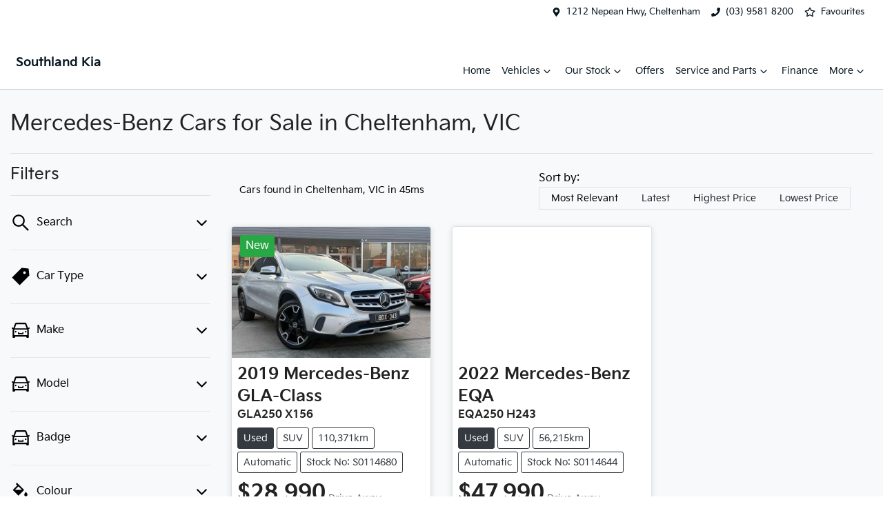

--- FILE ---
content_type: text/html; charset=utf-8
request_url: https://www.southlandkia.com.au/search/mercedes-benz
body_size: 22661
content:
<!DOCTYPE html><html lang="en"><head><meta charSet="utf-8"/><meta name="viewport" content="width=device-width, initial-scale=1"/><link rel="preload" as="image" href="https://d1soaem4p9lhy8.cloudfront.net/derivations/image/thumb/400/600/eyJpZCI6IjEyYWYxNDYzZTU4ZDE2OWY4YTUzNjNjMjk2YzhhZDk4Iiwic3RvcmFnZSI6ImNhY2hlIn0?signature=893cde6b9c819c216f242f110119db8f8fc03999f7e3df5695c82391f35b8777"/><link rel="stylesheet" href="/_next/static/css/ccf623a440ef9cce.css" data-precedence="next"/><link rel="stylesheet" href="/_next/static/css/b8df2ea5ce74022d.css" data-precedence="next"/><link rel="stylesheet" href="/_next/static/css/ac33917a71318154.css" data-precedence="next"/><link rel="stylesheet" href="/_next/static/css/51a1d58fe897ee1f.css" data-precedence="next"/><link rel="stylesheet" href="/_next/static/css/953bfb4a90cec086.css" data-precedence="next"/><link rel="stylesheet" href="/_next/static/css/de821f83790e3641.css" data-precedence="next"/><link rel="stylesheet" href="/_next/static/css/21f564a58712b47e.css" data-precedence="next"/><link rel="stylesheet" href="/_next/static/css/4a7bea7a1403f5e1.css" data-precedence="next"/><link rel="stylesheet" href="/_next/static/css/1c2b1eb2903a722d.css" data-precedence="next"/><link rel="stylesheet" href="/_next/static/css/11adb52f3c06df94.css" data-precedence="next"/><link rel="stylesheet" href="/_next/static/css/e0a241901023c7b2.css" data-precedence="next"/><link rel="stylesheet" href="/_next/static/css/ebc8df1f714d03c4.css" data-precedence="next"/><link rel="stylesheet" href="/_next/static/css/efecbd3e8f659a9f.css" data-precedence="next"/><link rel="stylesheet" href="/_next/static/css/4423be8ec0f9916f.css" data-precedence="next"/><link rel="stylesheet" href="/_next/static/css/d6d9970455560415.css" data-precedence="next"/><link rel="stylesheet" href="/_next/static/css/da0ed17f5f218636.css" as="style" data-precedence="dynamic"/><link rel="stylesheet" href="/_next/static/css/3915b39cf0fc9a96.css" as="style" data-precedence="dynamic"/><link rel="preload" as="script" fetchPriority="low" href="/_next/static/chunks/webpack-85626a7a6f5edfe3.js"/><script src="/_next/static/chunks/fd9d1056-f96635558a5bc78b.js" async=""></script><script src="/_next/static/chunks/52117-115e2e7d1b329da9.js" async=""></script><script src="/_next/static/chunks/main-app-24a8fa3616c5596b.js" async=""></script><script src="/_next/static/chunks/439df32f-6b62d1e3ce3cc384.js" async=""></script><script src="/_next/static/chunks/a4aedd72-e3493469a6ebae13.js" async=""></script><script src="/_next/static/chunks/65878-f611871325448cb2.js" async=""></script><script src="/_next/static/chunks/45387-e37f051af0218f16.js" async=""></script><script src="/_next/static/chunks/46315-fd7d81dce1f3e1da.js" async=""></script><script src="/_next/static/chunks/92964-73f3790806a5743b.js" async=""></script><script src="/_next/static/chunks/27648-6cefe696cc3d82b1.js" async=""></script><script src="/_next/static/chunks/59142-4df903f771fa1510.js" async=""></script><script src="/_next/static/chunks/47392-9c3cfe0b78976f76.js" async=""></script><script src="/_next/static/chunks/5312-06bc903e1c06270a.js" async=""></script><script src="/_next/static/chunks/21388-0e67ee6d4cb02fec.js" async=""></script><script src="/_next/static/chunks/60554-9f3654dfad9e3c94.js" async=""></script><script src="/_next/static/chunks/25587-7c5328467c1bb0eb.js" async=""></script><script src="/_next/static/chunks/17563-d96da0687d64632a.js" async=""></script><script src="/_next/static/chunks/81134-be7323c32492c8e4.js" async=""></script><script src="/_next/static/chunks/1560-80e3e4e55efc8d17.js" async=""></script><script src="/_next/static/chunks/689-03c8d368579ff091.js" async=""></script><script src="/_next/static/chunks/68016-f60bb99bd9cfce52.js" async=""></script><script src="/_next/static/chunks/19344-52a57422a6b1ce1d.js" async=""></script><script src="/_next/static/chunks/99796-dd706ea8cfdf77c1.js" async=""></script><script src="/_next/static/chunks/10796-1a4bd454d09ab310.js" async=""></script><script src="/_next/static/chunks/96044-0e6e3f9f2532ad44.js" async=""></script><script src="/_next/static/chunks/94487-d41b44ddaab694e3.js" async=""></script><script src="/_next/static/chunks/31432-438dd18c1a4147c5.js" async=""></script><script src="/_next/static/chunks/97080-1f9b439e97c3dca2.js" async=""></script><script src="/_next/static/chunks/97975-2ec94b13114ba02a.js" async=""></script><script src="/_next/static/chunks/59622-0198ad1338241cb8.js" async=""></script><script src="/_next/static/chunks/91325-098c2bb185b1a75f.js" async=""></script><script src="/_next/static/chunks/12557-98b41587665414f6.js" async=""></script><script src="/_next/static/chunks/6365-99b08967771e9c58.js" async=""></script><script src="/_next/static/chunks/2256-59ef6ad8f784c5f7.js" async=""></script><script src="/_next/static/chunks/33304-9340722512113d15.js" async=""></script><script src="/_next/static/chunks/77285-f8898240fdafb901.js" async=""></script><script src="/_next/static/chunks/app/(search)/search/%5B...slug%5D/error-a6f49c395e532c8b.js" async=""></script><script src="/_next/static/chunks/app/(search)/search/%5B...slug%5D/not-found-e1eba491413d162d.js" async=""></script><script src="/_next/static/chunks/38724-2004e591275d4d29.js" async=""></script><script src="/_next/static/chunks/51163-467df77b00b40dad.js" async=""></script><script src="/_next/static/chunks/11682-17dc26477be89720.js" async=""></script><script src="/_next/static/chunks/app/(search)/search/layout-09a39830fc1d3cdb.js" async=""></script><script src="/_next/static/chunks/app/(search)/layout-dff23762fc2082e5.js" async=""></script><script src="/_next/static/chunks/app/global-error-76b334f3173f324f.js" async=""></script><script src="/_next/static/chunks/app/layout-8a66c5271c0e1cc8.js" async=""></script><script src="/_next/static/chunks/36247-4d76e6cfa87a68ce.js" async=""></script><script src="/_next/static/chunks/95036-360d9400b761fa2a.js" async=""></script><script src="/_next/static/chunks/75460-a8756ce924cc7d72.js" async=""></script><script src="/_next/static/chunks/78435-42acbacd8589dcd7.js" async=""></script><script src="/_next/static/chunks/12733-d7b7a079806590e9.js" async=""></script><script src="/_next/static/chunks/67625-e7000c3b80d431f0.js" async=""></script><script src="/_next/static/chunks/43937-d496e1f4268c46ec.js" async=""></script><script src="/_next/static/chunks/app/(search)/search/%5B...slug%5D/page-823e8f940d15e060.js" async=""></script><title>2 Mercedes-Benz Cars for Sale in Cheltenham, VIC | Southland Kia</title><meta name="description" content="Looking for Mercedes-Benz Cars? Browse 2 Mercedes-Benz Cars for Sale in Cheltenham, VIC. We have a great range of SUVs available. Southland Kia makes buying new and second-hand Cars for sale online easier than ever before."/><link rel="canonical" href="https://www.southlandkia.com.au/search/mercedes-benz"/><meta property="og:title" content="2 Mercedes-Benz Cars for Sale in Cheltenham, VIC | Southland Kia"/><meta property="og:description" content="Looking for Mercedes-Benz Cars? Browse 2 Mercedes-Benz Cars for Sale in Cheltenham, VIC. We have a great range of SUVs available. Southland Kia makes buying new and second-hand Cars for sale online easier than ever before."/><meta property="og:url" content="https://www.southlandkia.com.au/search/mercedes-benz"/><meta property="og:image" content="https://d1soaem4p9lhy8.cloudfront.net/derivations/image/thumb/400/600/eyJpZCI6IjEyYWYxNDYzZTU4ZDE2OWY4YTUzNjNjMjk2YzhhZDk4Iiwic3RvcmFnZSI6ImNhY2hlIn0?signature=893cde6b9c819c216f242f110119db8f8fc03999f7e3df5695c82391f35b8777"/><meta property="og:type" content="website"/><meta name="twitter:card" content="summary_large_image"/><meta name="twitter:title" content="2 Mercedes-Benz Cars for Sale in Cheltenham, VIC | Southland Kia"/><meta name="twitter:description" content="Looking for Mercedes-Benz Cars? Browse 2 Mercedes-Benz Cars for Sale in Cheltenham, VIC. We have a great range of SUVs available. Southland Kia makes buying new and second-hand Cars for sale online easier than ever before."/><meta name="twitter:image" content="https://d1soaem4p9lhy8.cloudfront.net/derivations/image/thumb/400/600/eyJpZCI6IjEyYWYxNDYzZTU4ZDE2OWY4YTUzNjNjMjk2YzhhZDk4Iiwic3RvcmFnZSI6ImNhY2hlIn0?signature=893cde6b9c819c216f242f110119db8f8fc03999f7e3df5695c82391f35b8777"/><link rel="icon" href="/favicon/kia.png"/><script src="/_next/static/chunks/polyfills-42372ed130431b0a.js" noModule=""></script></head><body><!--$!--><template data-dgst="BAILOUT_TO_CLIENT_SIDE_RENDERING"></template><!--/$--><div><noscript><iframe src="https://www.googletagmanager.com/ns.html?id=GTM-TQLF8F9M" height="0" width="0" style="display:none;visibility:hidden"></iframe></noscript><div class="defaultPage searchListings"><div class="header-group"><div class="Banner_Banner__GXscG top-banner"><div class="container Banner_Container__sAfY8"><div class="d-flex align-items-center py-2"><div class="d-flex order-2 ml-auto"><div class="d-lg-none mr-3 Banner_Hide__53voW align-items-center"><svg stroke="currentColor" fill="currentColor" stroke-width="0" viewBox="0 0 384 512" class="mr-2" color="" height="1em" width="1em" xmlns="http://www.w3.org/2000/svg"><path d="M172.268 501.67C26.97 291.031 0 269.413 0 192 0 85.961 85.961 0 192 0s192 85.961 192 192c0 77.413-26.97 99.031-172.268 309.67-9.535 13.774-29.93 13.773-39.464 0zM192 272c44.183 0 80-35.817 80-80s-35.817-80-80-80-80 35.817-80 80 35.817 80 80 80z"></path></svg><span><a target="_blank" rel="noreferrer" href="https://maps.google.com/?q=1212+Nepean+Hwy,+Cheltenham+VIC+3192,+Australia&amp;ftid=0x6ad66c267f9b0c17:0x6b5d88161aa86bae" class="unstyled">Address</a></span></div><div class="d-lg-none mr-3 align-items-center"><svg stroke="currentColor" fill="currentColor" stroke-width="0" viewBox="0 0 512 512" class="mr-2" color="" height="1em" width="1em" xmlns="http://www.w3.org/2000/svg"><path d="M493.4 24.6l-104-24c-11.3-2.6-22.9 3.3-27.5 13.9l-48 112c-4.2 9.8-1.4 21.3 6.9 28l60.6 49.6c-36 76.7-98.9 140.5-177.2 177.2l-49.6-60.6c-6.8-8.3-18.2-11.1-28-6.9l-112 48C3.9 366.5-2 378.1.6 389.4l24 104C27.1 504.2 36.7 512 48 512c256.1 0 464-207.5 464-464 0-11.2-7.7-20.9-18.6-23.4z"></path></svg><span><a href="tel:(03)95818200" class="unstyled">(03) 9581 8200</a></span></div></div><div class="d-flex order-md-2 order-1"><div class="d-lg-flex d-none mr-3 align-items-center"><svg stroke="currentColor" fill="currentColor" stroke-width="0" viewBox="0 0 384 512" class="mr-2" color="" height="1em" width="1em" xmlns="http://www.w3.org/2000/svg"><path d="M172.268 501.67C26.97 291.031 0 269.413 0 192 0 85.961 85.961 0 192 0s192 85.961 192 192c0 77.413-26.97 99.031-172.268 309.67-9.535 13.774-29.93 13.773-39.464 0zM192 272c44.183 0 80-35.817 80-80s-35.817-80-80-80-80 35.817-80 80 35.817 80 80 80z"></path></svg><span><a class="unstyled" href="/contact">1212 Nepean Hwy, Cheltenham</a></span></div><div class="d-lg-flex d-none mr-3 align-items-center"><svg stroke="currentColor" fill="currentColor" stroke-width="0" viewBox="0 0 512 512" class="mr-2" color="" height="1em" width="1em" xmlns="http://www.w3.org/2000/svg"><path d="M493.4 24.6l-104-24c-11.3-2.6-22.9 3.3-27.5 13.9l-48 112c-4.2 9.8-1.4 21.3 6.9 28l60.6 49.6c-36 76.7-98.9 140.5-177.2 177.2l-49.6-60.6c-6.8-8.3-18.2-11.1-28-6.9l-112 48C3.9 366.5-2 378.1.6 389.4l24 104C27.1 504.2 36.7 512 48 512c256.1 0 464-207.5 464-464 0-11.2-7.7-20.9-18.6-23.4z"></path></svg><span><a href="tel:(03)95818200" class="unstyled">(03) 9581 8200</a></span></div><div class="d-flex flex-md-row-reverse align-items-center"><div class="d-flex align-items-center"></div><a class="unstyled" href="/favourites"><div class="mr-sm-2 d-flex align-items-center mr-0"><div class="position-relative d-flex align-items-center"><svg stroke="currentColor" fill="currentColor" stroke-width="0" viewBox="0 0 576 512" height="1.2em" width="1.2em" xmlns="http://www.w3.org/2000/svg"><path d="M528.1 171.5L382 150.2 316.7 17.8c-11.7-23.6-45.6-23.9-57.4 0L194 150.2 47.9 171.5c-26.2 3.8-36.7 36.1-17.7 54.6l105.7 103-25 145.5c-4.5 26.3 23.2 46 46.4 33.7L288 439.6l130.7 68.7c23.2 12.2 50.9-7.4 46.4-33.7l-25-145.5 105.7-103c19-18.5 8.5-50.8-17.7-54.6zM388.6 312.3l23.7 138.4L288 385.4l-124.3 65.3 23.7-138.4-100.6-98 139-20.2 62.2-126 62.2 126 139 20.2-100.6 98z"></path></svg></div><span class="d-none d-lg-inline-block ml-lg-2 mr-lg-1">Favourites</span></div></a></div></div></div></div></div><div class="header_StyledNavbar__f3TLQ navbar navbar-expand-lg navbar-light"><div class="position-relative container"><a class="header_StyledLink__NwUiz navbar-brand py-lg-2 order-1 py-0" href="/"><div class="d-flex flex-column align-items-center justify-content-center"><div class="config_imgContainer__rbeXo"><span style="box-sizing:border-box;display:block;overflow:hidden;width:initial;height:initial;background:none;opacity:1;border:0;margin:0;padding:0;position:absolute;top:0;left:0;bottom:0;right:0"><img alt="Southland Kia logo" src="[data-uri]" decoding="async" data-nimg="fill" style="position:absolute;top:0;left:0;bottom:0;right:0;box-sizing:border-box;padding:0;border:none;margin:auto;display:block;width:0;height:0;min-width:100%;max-width:100%;min-height:100%;max-height:100%;object-fit:contain"/><noscript><img alt="Southland Kia logo" loading="lazy" decoding="async" data-nimg="fill" style="position:absolute;top:0;left:0;bottom:0;right:0;box-sizing:border-box;padding:0;border:none;margin:auto;display:block;width:0;height:0;min-width:100%;max-width:100%;min-height:100%;max-height:100%;object-fit:contain" sizes="100vw" srcSet="https://cricksapi.s3.ap-southeast-2.amazonaws.com/uploads/manufacturer/logo/12/Asset_7800.svg 640w, https://cricksapi.s3.ap-southeast-2.amazonaws.com/uploads/manufacturer/logo/12/Asset_7800.svg 750w, https://cricksapi.s3.ap-southeast-2.amazonaws.com/uploads/manufacturer/logo/12/Asset_7800.svg 828w, https://cricksapi.s3.ap-southeast-2.amazonaws.com/uploads/manufacturer/logo/12/Asset_7800.svg 1080w, https://cricksapi.s3.ap-southeast-2.amazonaws.com/uploads/manufacturer/logo/12/Asset_7800.svg 1200w, https://cricksapi.s3.ap-southeast-2.amazonaws.com/uploads/manufacturer/logo/12/Asset_7800.svg 1920w, https://cricksapi.s3.ap-southeast-2.amazonaws.com/uploads/manufacturer/logo/12/Asset_7800.svg 2048w, https://cricksapi.s3.ap-southeast-2.amazonaws.com/uploads/manufacturer/logo/12/Asset_7800.svg 3840w" src="https://cricksapi.s3.ap-southeast-2.amazonaws.com/uploads/manufacturer/logo/12/Asset_7800.svg"/></noscript></span></div><h5 class="text-primary mb-2">Southland Kia</h5></div></a><div class="order-md-3 navbar-burger order-2 ml-auto d-block d-lg-none"><div class="d-flex align-items-center"><div aria-label="Mobile Navigation Dropdown" class="NavbarToggler_Burger__13A_w d-block d-lg-none" role="button"><div class="NavbarToggler_topBar__bXFWa"></div><div class="NavbarToggler_middleBar__I5P4s"></div><div class="NavbarToggler_bottomBar__8hSaN"></div></div></div></div><div class="my-md-0 px-md-1 px-xl-2 order-md-2 order-3 my-2 px-0 col-md-4 col-lg-3 col-12"><div class="d-none d-md-block"></div><div class="btn btn-outline-primary d-md-none ml-auto btn-block mobile-auto-complete"><svg stroke="currentColor" fill="currentColor" stroke-width="0" viewBox="0 0 512 512" class="mr-2" height="1em" width="1em" xmlns="http://www.w3.org/2000/svg"><path d="M505 442.7L405.3 343c-4.5-4.5-10.6-7-17-7H372c27.6-35.3 44-79.7 44-128C416 93.1 322.9 0 208 0S0 93.1 0 208s93.1 208 208 208c48.3 0 92.7-16.4 128-44v16.3c0 6.4 2.5 12.5 7 17l99.7 99.7c9.4 9.4 24.6 9.4 33.9 0l28.3-28.3c9.4-9.4 9.4-24.6.1-34zM208 336c-70.7 0-128-57.2-128-128 0-70.7 57.2-128 128-128 70.7 0 128 57.2 128 128 0 70.7-57.2 128-128 128z"></path></svg><span>Search</span></div></div><div class="order-3 order-lg-1 w-100 d-lg-none"><!--$!--><template data-dgst="BAILOUT_TO_CLIENT_SIDE_RENDERING"></template><!--/$--></div><div class="navbar-collapse d-none d-lg-flex justify-content-end order-4"><div class="header_CustomNav__cFbiN navbar-nav ml-auto"><li class="nav-item my-auto "><a class="nav-link px-2 NavLink_NavLink__23qyw" href="/">Home</a></li><!--$--><div class="d-none d-lg-flex nav-item-wrapper"><button type="button" id="radix-:Roinel7tkq:" aria-haspopup="menu" aria-expanded="false" data-state="closed" class="ModelDropdown_DropdownToggle__eEr9s px-2 d-flex align-items-center nav-item my-auto">Vehicles<svg stroke="currentColor" fill="none" stroke-width="0" viewBox="0 0 15 15" class="ModelDropdown_DropdownToggleCaret__LMd9W" height="20" width="20" xmlns="http://www.w3.org/2000/svg"><path fill-rule="evenodd" clip-rule="evenodd" d="M4.18179 6.18181C4.35753 6.00608 4.64245 6.00608 4.81819 6.18181L7.49999 8.86362L10.1818 6.18181C10.3575 6.00608 10.6424 6.00608 10.8182 6.18181C10.9939 6.35755 10.9939 6.64247 10.8182 6.81821L7.81819 9.81821C7.73379 9.9026 7.61934 9.95001 7.49999 9.95001C7.38064 9.95001 7.26618 9.9026 7.18179 9.81821L4.18179 6.81821C4.00605 6.64247 4.00605 6.35755 4.18179 6.18181Z" fill="currentColor"></path></svg></button></div><div data-state="closed" class="d-block d-lg-none w-100"><button type="button" aria-controls="radix-:R18inel7tkq:" aria-expanded="false" data-state="closed" class="ModelDropdown_DropdownToggle__eEr9s px-2 d-flex align-items-center nav-item w-100">Vehicles<svg stroke="currentColor" fill="none" stroke-width="0" viewBox="0 0 15 15" class="ModelDropdown_DropdownToggleCaret__LMd9W" height="20" width="20" xmlns="http://www.w3.org/2000/svg"><path fill-rule="evenodd" clip-rule="evenodd" d="M4.18179 6.18181C4.35753 6.00608 4.64245 6.00608 4.81819 6.18181L7.49999 8.86362L10.1818 6.18181C10.3575 6.00608 10.6424 6.00608 10.8182 6.18181C10.9939 6.35755 10.9939 6.64247 10.8182 6.81821L7.81819 9.81821C7.73379 9.9026 7.61934 9.95001 7.49999 9.95001C7.38064 9.95001 7.26618 9.9026 7.18179 9.81821L4.18179 6.81821C4.00605 6.64247 4.00605 6.35755 4.18179 6.18181Z" fill="currentColor"></path></svg></button><div data-state="closed" id="radix-:R18inel7tkq:" hidden="" class="ModelDropdown_DropdownContent__PR7XJ ModelDropdown_MegaMenu__IEnzZ nav-dropdown-menu"></div></div><!--/$--><button type="button" id="radix-:Rqnel7tkq:" aria-haspopup="menu" aria-expanded="false" data-state="closed" class="NavDropdownMenu_DropdownToggle__ONVc1 px-2 d-flex align-items-center nav-item">Our Stock<!-- --> <svg stroke="currentColor" fill="none" stroke-width="0" viewBox="0 0 15 15" class="NavDropdownMenu_DropdownToggleCaret__EHp2O" height="20" width="20" xmlns="http://www.w3.org/2000/svg"><path fill-rule="evenodd" clip-rule="evenodd" d="M4.18179 6.18181C4.35753 6.00608 4.64245 6.00608 4.81819 6.18181L7.49999 8.86362L10.1818 6.18181C10.3575 6.00608 10.6424 6.00608 10.8182 6.18181C10.9939 6.35755 10.9939 6.64247 10.8182 6.81821L7.81819 9.81821C7.73379 9.9026 7.61934 9.95001 7.49999 9.95001C7.38064 9.95001 7.26618 9.9026 7.18179 9.81821L4.18179 6.81821C4.00605 6.64247 4.00605 6.35755 4.18179 6.18181Z" fill="currentColor"></path></svg></button><li class="nav-item my-auto "><a class="nav-link px-2 NavLink_NavLink__23qyw" href="/special-offers">Offers</a></li><button type="button" id="radix-:R1anel7tkq:" aria-haspopup="menu" aria-expanded="false" data-state="closed" class="NavDropdownMenu_DropdownToggle__ONVc1 px-2 d-flex align-items-center nav-item">Service and Parts<!-- --> <svg stroke="currentColor" fill="none" stroke-width="0" viewBox="0 0 15 15" class="NavDropdownMenu_DropdownToggleCaret__EHp2O" height="20" width="20" xmlns="http://www.w3.org/2000/svg"><path fill-rule="evenodd" clip-rule="evenodd" d="M4.18179 6.18181C4.35753 6.00608 4.64245 6.00608 4.81819 6.18181L7.49999 8.86362L10.1818 6.18181C10.3575 6.00608 10.6424 6.00608 10.8182 6.18181C10.9939 6.35755 10.9939 6.64247 10.8182 6.81821L7.81819 9.81821C7.73379 9.9026 7.61934 9.95001 7.49999 9.95001C7.38064 9.95001 7.26618 9.9026 7.18179 9.81821L4.18179 6.81821C4.00605 6.64247 4.00605 6.35755 4.18179 6.18181Z" fill="currentColor"></path></svg></button><li class="nav-item my-auto "><a class="nav-link px-2 NavLink_NavLink__23qyw" href="/finance">Finance</a></li><button type="button" id="radix-:R1qnel7tkq:" aria-haspopup="menu" aria-expanded="false" data-state="closed" class="NavDropdownMenu_DropdownToggle__ONVc1 px-2 d-flex align-items-center nav-item">More<!-- --> <svg stroke="currentColor" fill="none" stroke-width="0" viewBox="0 0 15 15" class="NavDropdownMenu_DropdownToggleCaret__EHp2O" height="20" width="20" xmlns="http://www.w3.org/2000/svg"><path fill-rule="evenodd" clip-rule="evenodd" d="M4.18179 6.18181C4.35753 6.00608 4.64245 6.00608 4.81819 6.18181L7.49999 8.86362L10.1818 6.18181C10.3575 6.00608 10.6424 6.00608 10.8182 6.18181C10.9939 6.35755 10.9939 6.64247 10.8182 6.81821L7.81819 9.81821C7.73379 9.9026 7.61934 9.95001 7.49999 9.95001C7.38064 9.95001 7.26618 9.9026 7.18179 9.81821L4.18179 6.81821C4.00605 6.64247 4.00605 6.35755 4.18179 6.18181Z" fill="currentColor"></path></svg></button><li class="nav-item my-auto  d-inline d-lg-none"><a class="nav-link px-2 NavLink_NavLink__23qyw" href="/favourites">Favourites</a></li></div></div></div></div></div><div class="page-contents"><div class="d-none"></div><div style="background:var(--search-listings-background)"><div class="SearchListings_SearchStyle__KMw3O text-dark"><div class="container-fluid pt-4 pb-5" style="color:var(--search-listings-color)"><div class="mb-3"><h1 class="SearchListings_Title__63mLN ">Mercedes-Benz Cars for Sale in Cheltenham, VIC</h1></div><hr class=""/><div class="row"><div class="col d-md-none"><button class="btn btn-outline-primary btn-block d-md-none d-flex align-items-center justify-content-center mb-4"><svg width="16" height="16" stroke-width="2.5" viewBox="0 0 24 24" fill="none" stroke="currentColor" stroke-linecap="round" stroke-linejoin="round" xmlns="http://www.w3.org/2000/svg" class="lucide lucide-sliders-horizontal"><line x1="21" x2="14" y1="4" y2="4"></line><line x1="10" x2="3" y1="4" y2="4"></line><line x1="21" x2="12" y1="12" y2="12"></line><line x1="8" x2="3" y1="12" y2="12"></line><line x1="21" x2="16" y1="20" y2="20"></line><line x1="12" x2="3" y1="20" y2="20"></line><line x1="14" x2="14" y1="2" y2="6"></line><line x1="8" x2="8" y1="10" y2="14"></line><line x1="16" x2="16" y1="18" y2="22"></line></svg><span class="ml-2">Filter Results</span></button><hr/></div><div class="d-none d-md-inline search_listings_refinements col-md-3"><!--$--><div class="h-100"><div class=""><div class="d-none d-md-flex justify-content-between align-items-center flex-row"><h5 class="filters-title mb-0">Filters</h5></div><hr class="mb-0"/><button class="SearchPanel_DropdownToggle__qcNR3 d-flex align-items-center justify-content-between unstyled" aria-expanded="false" aria-controls="Search"><div class="SearchPanel_text__frC8h"><svg stroke="currentColor" fill="currentColor" stroke-width="0" viewBox="0 0 1024 1024" class="mr-2" height="30" width="30" xmlns="http://www.w3.org/2000/svg"><path d="M909.6 854.5L649.9 594.8C690.2 542.7 712 479 712 412c0-80.2-31.3-155.4-87.9-212.1-56.6-56.7-132-87.9-212.1-87.9s-155.5 31.3-212.1 87.9C143.2 256.5 112 331.8 112 412c0 80.1 31.3 155.5 87.9 212.1C256.5 680.8 331.8 712 412 712c67 0 130.6-21.8 182.7-62l259.7 259.6a8.2 8.2 0 0 0 11.6 0l43.6-43.5a8.2 8.2 0 0 0 0-11.6zM570.4 570.4C528 612.7 471.8 636 412 636s-116-23.3-158.4-65.6C211.3 528 188 471.8 188 412s23.3-116.1 65.6-158.4C296 211.3 352.2 188 412 188s116.1 23.2 158.4 65.6S636 352.2 636 412s-23.3 116.1-65.6 158.4z"></path></svg><p class="m-0">Search</p></div><div class=""><img alt="Chevron down arrow" loading="lazy" width="25" height="25" decoding="async" data-nimg="1" class="" style="color:transparent" src="/icons/chevron-down.svg"/></div></button><div id="Search" aria-hidden="true" class="rah-static rah-static--height-zero " style="height:0;overflow:hidden"><div><div class="border-bottom py-3"><!--$--><!--$!--><template data-dgst="BAILOUT_TO_CLIENT_SIDE_RENDERING"></template><div data-slot="skeleton" class="bg-foreground/10 animate-pulse rounded-md mb-2 h-4 w-20"></div><div data-slot="skeleton" class="bg-foreground/10 animate-pulse rounded-md mb-3 h-8 w-full"></div><!--/$--><!--/$--></div></div></div><div><button class="SearchPanel_DropdownToggle__qcNR3 d-flex align-items-center justify-content-between unstyled" aria-controls="Car Type"><div class="SearchPanel_text__frC8h"><svg stroke="currentColor" fill="currentColor" stroke-width="0" viewBox="0 0 1024 1024" class="mr-2" height="30" width="30" xmlns="http://www.w3.org/2000/svg"><path d="M938 458.8l-29.6-312.6c-1.5-16.2-14.4-29-30.6-30.6L565.2 86h-.4c-3.2 0-5.7 1-7.6 2.9L88.9 557.2a9.96 9.96 0 0 0 0 14.1l363.8 363.8c1.9 1.9 4.4 2.9 7.1 2.9s5.2-1 7.1-2.9l468.3-468.3c2-2.1 3-5 2.8-8zM699 387c-35.3 0-64-28.7-64-64s28.7-64 64-64 64 28.7 64 64-28.7 64-64 64z"></path></svg><p class="m-0">Car Type</p></div><div class=""><img alt="Chevron down arrow" loading="lazy" width="25" height="25" decoding="async" data-nimg="1" class="" style="color:transparent" src="/icons/chevron-down.svg"/></div></button><div id="Car Type" aria-hidden="true" class="rah-static rah-static--height-zero " style="height:0;overflow:hidden"><div><div class="border-bottom py-3"><!--$!--><template data-dgst="BAILOUT_TO_CLIENT_SIDE_RENDERING"></template><div><div class="d-flex align-items-center mb-3"><div data-slot="skeleton" class="bg-foreground/10 animate-pulse rounded-md mr-2 h-3 w-3"></div><div data-slot="skeleton" class="bg-foreground/10 animate-pulse rounded-md mr-3 h-3 w-28"></div><div data-slot="skeleton" class="bg-foreground/10 animate-pulse h-3 w-8 rounded-full"></div></div><div class="d-flex align-items-center mb-3"><div data-slot="skeleton" class="bg-foreground/10 animate-pulse rounded-md mr-2 h-3 w-3"></div><div data-slot="skeleton" class="bg-foreground/10 animate-pulse rounded-md mr-3 h-3 w-28"></div><div data-slot="skeleton" class="bg-foreground/10 animate-pulse h-3 w-8 rounded-full"></div></div><div class="d-flex align-items-center mb-3"><div data-slot="skeleton" class="bg-foreground/10 animate-pulse rounded-md mr-2 h-3 w-3"></div><div data-slot="skeleton" class="bg-foreground/10 animate-pulse rounded-md mr-3 h-3 w-28"></div><div data-slot="skeleton" class="bg-foreground/10 animate-pulse h-3 w-8 rounded-full"></div></div><div class="d-flex align-items-center mb-3"><div data-slot="skeleton" class="bg-foreground/10 animate-pulse rounded-md mr-2 h-3 w-3"></div><div data-slot="skeleton" class="bg-foreground/10 animate-pulse rounded-md mr-3 h-3 w-28"></div><div data-slot="skeleton" class="bg-foreground/10 animate-pulse h-3 w-8 rounded-full"></div></div><div class="d-flex align-items-center mb-3"><div data-slot="skeleton" class="bg-foreground/10 animate-pulse rounded-md mr-2 h-3 w-3"></div><div data-slot="skeleton" class="bg-foreground/10 animate-pulse rounded-md mr-3 h-3 w-28"></div><div data-slot="skeleton" class="bg-foreground/10 animate-pulse h-3 w-8 rounded-full"></div></div><div class="d-flex align-items-center mb-3"><div data-slot="skeleton" class="bg-foreground/10 animate-pulse rounded-md mr-2 h-3 w-3"></div><div data-slot="skeleton" class="bg-foreground/10 animate-pulse rounded-md mr-3 h-3 w-28"></div><div data-slot="skeleton" class="bg-foreground/10 animate-pulse h-3 w-8 rounded-full"></div></div></div><!--/$--></div></div></div></div><div><button class="SearchPanel_DropdownToggle__qcNR3 d-flex align-items-center justify-content-between unstyled" aria-controls="Make"><div class="SearchPanel_text__frC8h"><svg stroke="currentColor" fill="currentColor" stroke-width="0" viewBox="0 0 1024 1024" class="mr-2" height="30" width="30" xmlns="http://www.w3.org/2000/svg"><path d="M380 704h264c4.4 0 8-3.6 8-8v-84c0-4.4-3.6-8-8-8h-40c-4.4 0-8 3.6-8 8v36H428v-36c0-4.4-3.6-8-8-8h-40c-4.4 0-8 3.6-8 8v84c0 4.4 3.6 8 8 8zm340-123a40 40 0 1 0 80 0 40 40 0 1 0-80 0zm239-167.6L935.3 372a8 8 0 0 0-10.9-2.9l-50.7 29.6-78.3-216.2a63.9 63.9 0 0 0-60.9-44.4H301.2c-34.7 0-65.5 22.4-76.2 55.5l-74.6 205.2-50.8-29.6a8 8 0 0 0-10.9 2.9L65 413.4c-2.2 3.8-.9 8.6 2.9 10.8l60.4 35.2-14.5 40c-1.2 3.2-1.8 6.6-1.8 10v348.2c0 15.7 11.8 28.4 26.3 28.4h67.6c12.3 0 23-9.3 25.6-22.3l7.7-37.7h545.6l7.7 37.7c2.7 13 13.3 22.3 25.6 22.3h67.6c14.5 0 26.3-12.7 26.3-28.4V509.4c0-3.4-.6-6.8-1.8-10l-14.5-40 60.3-35.2a8 8 0 0 0 3-10.8zM840 517v237H184V517l15.6-43h624.8l15.6 43zM292.7 218.1l.5-1.3.4-1.3c1.1-3.3 4.1-5.5 7.6-5.5h427.6l75.4 208H220l72.7-199.9zM224 581a40 40 0 1 0 80 0 40 40 0 1 0-80 0z"></path></svg><p class="m-0">Make</p></div><div class=""><img alt="Chevron down arrow" loading="lazy" width="25" height="25" decoding="async" data-nimg="1" class="" style="color:transparent" src="/icons/chevron-down.svg"/></div></button><div id="Make" aria-hidden="true" class="rah-static rah-static--height-zero " style="height:0;overflow:hidden"><div><div class="border-bottom py-3"><!--$!--><template data-dgst="BAILOUT_TO_CLIENT_SIDE_RENDERING"></template><div><div class="d-flex align-items-center mb-3"><div data-slot="skeleton" class="bg-foreground/10 animate-pulse rounded-md mr-2 h-3 w-3"></div><div data-slot="skeleton" class="bg-foreground/10 animate-pulse rounded-md mr-3 h-3 w-28"></div><div data-slot="skeleton" class="bg-foreground/10 animate-pulse h-3 w-8 rounded-full"></div></div><div class="d-flex align-items-center mb-3"><div data-slot="skeleton" class="bg-foreground/10 animate-pulse rounded-md mr-2 h-3 w-3"></div><div data-slot="skeleton" class="bg-foreground/10 animate-pulse rounded-md mr-3 h-3 w-28"></div><div data-slot="skeleton" class="bg-foreground/10 animate-pulse h-3 w-8 rounded-full"></div></div><div class="d-flex align-items-center mb-3"><div data-slot="skeleton" class="bg-foreground/10 animate-pulse rounded-md mr-2 h-3 w-3"></div><div data-slot="skeleton" class="bg-foreground/10 animate-pulse rounded-md mr-3 h-3 w-28"></div><div data-slot="skeleton" class="bg-foreground/10 animate-pulse h-3 w-8 rounded-full"></div></div><div class="d-flex align-items-center mb-3"><div data-slot="skeleton" class="bg-foreground/10 animate-pulse rounded-md mr-2 h-3 w-3"></div><div data-slot="skeleton" class="bg-foreground/10 animate-pulse rounded-md mr-3 h-3 w-28"></div><div data-slot="skeleton" class="bg-foreground/10 animate-pulse h-3 w-8 rounded-full"></div></div><div class="d-flex align-items-center mb-3"><div data-slot="skeleton" class="bg-foreground/10 animate-pulse rounded-md mr-2 h-3 w-3"></div><div data-slot="skeleton" class="bg-foreground/10 animate-pulse rounded-md mr-3 h-3 w-28"></div><div data-slot="skeleton" class="bg-foreground/10 animate-pulse h-3 w-8 rounded-full"></div></div><div class="d-flex align-items-center mb-3"><div data-slot="skeleton" class="bg-foreground/10 animate-pulse rounded-md mr-2 h-3 w-3"></div><div data-slot="skeleton" class="bg-foreground/10 animate-pulse rounded-md mr-3 h-3 w-28"></div><div data-slot="skeleton" class="bg-foreground/10 animate-pulse h-3 w-8 rounded-full"></div></div></div><!--/$--></div></div></div></div><div><button class="SearchPanel_DropdownToggle__qcNR3 d-flex align-items-center justify-content-between unstyled" aria-controls="Model"><div class="SearchPanel_text__frC8h"><svg stroke="currentColor" fill="currentColor" stroke-width="0" viewBox="0 0 1024 1024" class="mr-2" height="30" width="30" xmlns="http://www.w3.org/2000/svg"><path d="M380 704h264c4.4 0 8-3.6 8-8v-84c0-4.4-3.6-8-8-8h-40c-4.4 0-8 3.6-8 8v36H428v-36c0-4.4-3.6-8-8-8h-40c-4.4 0-8 3.6-8 8v84c0 4.4 3.6 8 8 8zm340-123a40 40 0 1 0 80 0 40 40 0 1 0-80 0zm239-167.6L935.3 372a8 8 0 0 0-10.9-2.9l-50.7 29.6-78.3-216.2a63.9 63.9 0 0 0-60.9-44.4H301.2c-34.7 0-65.5 22.4-76.2 55.5l-74.6 205.2-50.8-29.6a8 8 0 0 0-10.9 2.9L65 413.4c-2.2 3.8-.9 8.6 2.9 10.8l60.4 35.2-14.5 40c-1.2 3.2-1.8 6.6-1.8 10v348.2c0 15.7 11.8 28.4 26.3 28.4h67.6c12.3 0 23-9.3 25.6-22.3l7.7-37.7h545.6l7.7 37.7c2.7 13 13.3 22.3 25.6 22.3h67.6c14.5 0 26.3-12.7 26.3-28.4V509.4c0-3.4-.6-6.8-1.8-10l-14.5-40 60.3-35.2a8 8 0 0 0 3-10.8zM840 517v237H184V517l15.6-43h624.8l15.6 43zM292.7 218.1l.5-1.3.4-1.3c1.1-3.3 4.1-5.5 7.6-5.5h427.6l75.4 208H220l72.7-199.9zM224 581a40 40 0 1 0 80 0 40 40 0 1 0-80 0z"></path></svg><p class="m-0">Model</p></div><div class=""><img alt="Chevron down arrow" loading="lazy" width="25" height="25" decoding="async" data-nimg="1" class="" style="color:transparent" src="/icons/chevron-down.svg"/></div></button><div id="Model" aria-hidden="true" class="rah-static rah-static--height-zero " style="height:0;overflow:hidden"><div><div class="border-bottom py-3"><!--$!--><template data-dgst="BAILOUT_TO_CLIENT_SIDE_RENDERING"></template><div><div class="d-flex align-items-center mb-3"><div data-slot="skeleton" class="bg-foreground/10 animate-pulse rounded-md mr-2 h-3 w-3"></div><div data-slot="skeleton" class="bg-foreground/10 animate-pulse rounded-md mr-3 h-3 w-28"></div><div data-slot="skeleton" class="bg-foreground/10 animate-pulse h-3 w-8 rounded-full"></div></div><div class="d-flex align-items-center mb-3"><div data-slot="skeleton" class="bg-foreground/10 animate-pulse rounded-md mr-2 h-3 w-3"></div><div data-slot="skeleton" class="bg-foreground/10 animate-pulse rounded-md mr-3 h-3 w-28"></div><div data-slot="skeleton" class="bg-foreground/10 animate-pulse h-3 w-8 rounded-full"></div></div><div class="d-flex align-items-center mb-3"><div data-slot="skeleton" class="bg-foreground/10 animate-pulse rounded-md mr-2 h-3 w-3"></div><div data-slot="skeleton" class="bg-foreground/10 animate-pulse rounded-md mr-3 h-3 w-28"></div><div data-slot="skeleton" class="bg-foreground/10 animate-pulse h-3 w-8 rounded-full"></div></div><div class="d-flex align-items-center mb-3"><div data-slot="skeleton" class="bg-foreground/10 animate-pulse rounded-md mr-2 h-3 w-3"></div><div data-slot="skeleton" class="bg-foreground/10 animate-pulse rounded-md mr-3 h-3 w-28"></div><div data-slot="skeleton" class="bg-foreground/10 animate-pulse h-3 w-8 rounded-full"></div></div><div class="d-flex align-items-center mb-3"><div data-slot="skeleton" class="bg-foreground/10 animate-pulse rounded-md mr-2 h-3 w-3"></div><div data-slot="skeleton" class="bg-foreground/10 animate-pulse rounded-md mr-3 h-3 w-28"></div><div data-slot="skeleton" class="bg-foreground/10 animate-pulse h-3 w-8 rounded-full"></div></div><div class="d-flex align-items-center mb-3"><div data-slot="skeleton" class="bg-foreground/10 animate-pulse rounded-md mr-2 h-3 w-3"></div><div data-slot="skeleton" class="bg-foreground/10 animate-pulse rounded-md mr-3 h-3 w-28"></div><div data-slot="skeleton" class="bg-foreground/10 animate-pulse h-3 w-8 rounded-full"></div></div></div><!--/$--></div></div></div></div><div><button class="SearchPanel_DropdownToggle__qcNR3 d-flex align-items-center justify-content-between unstyled" aria-controls="Badge"><div class="SearchPanel_text__frC8h"><svg stroke="currentColor" fill="currentColor" stroke-width="0" viewBox="0 0 1024 1024" class="mr-2" height="30" width="30" xmlns="http://www.w3.org/2000/svg"><path d="M380 704h264c4.4 0 8-3.6 8-8v-84c0-4.4-3.6-8-8-8h-40c-4.4 0-8 3.6-8 8v36H428v-36c0-4.4-3.6-8-8-8h-40c-4.4 0-8 3.6-8 8v84c0 4.4 3.6 8 8 8zm340-123a40 40 0 1 0 80 0 40 40 0 1 0-80 0zm239-167.6L935.3 372a8 8 0 0 0-10.9-2.9l-50.7 29.6-78.3-216.2a63.9 63.9 0 0 0-60.9-44.4H301.2c-34.7 0-65.5 22.4-76.2 55.5l-74.6 205.2-50.8-29.6a8 8 0 0 0-10.9 2.9L65 413.4c-2.2 3.8-.9 8.6 2.9 10.8l60.4 35.2-14.5 40c-1.2 3.2-1.8 6.6-1.8 10v348.2c0 15.7 11.8 28.4 26.3 28.4h67.6c12.3 0 23-9.3 25.6-22.3l7.7-37.7h545.6l7.7 37.7c2.7 13 13.3 22.3 25.6 22.3h67.6c14.5 0 26.3-12.7 26.3-28.4V509.4c0-3.4-.6-6.8-1.8-10l-14.5-40 60.3-35.2a8 8 0 0 0 3-10.8zM840 517v237H184V517l15.6-43h624.8l15.6 43zM292.7 218.1l.5-1.3.4-1.3c1.1-3.3 4.1-5.5 7.6-5.5h427.6l75.4 208H220l72.7-199.9zM224 581a40 40 0 1 0 80 0 40 40 0 1 0-80 0z"></path></svg><p class="m-0">Badge</p></div><div class=""><img alt="Chevron down arrow" loading="lazy" width="25" height="25" decoding="async" data-nimg="1" class="" style="color:transparent" src="/icons/chevron-down.svg"/></div></button><div id="Badge" aria-hidden="true" class="rah-static rah-static--height-zero " style="height:0;overflow:hidden"><div><div class="border-bottom py-3"><!--$!--><template data-dgst="BAILOUT_TO_CLIENT_SIDE_RENDERING"></template><div><div class="d-flex align-items-center mb-3"><div data-slot="skeleton" class="bg-foreground/10 animate-pulse rounded-md mr-2 h-3 w-3"></div><div data-slot="skeleton" class="bg-foreground/10 animate-pulse rounded-md mr-3 h-3 w-28"></div><div data-slot="skeleton" class="bg-foreground/10 animate-pulse h-3 w-8 rounded-full"></div></div><div class="d-flex align-items-center mb-3"><div data-slot="skeleton" class="bg-foreground/10 animate-pulse rounded-md mr-2 h-3 w-3"></div><div data-slot="skeleton" class="bg-foreground/10 animate-pulse rounded-md mr-3 h-3 w-28"></div><div data-slot="skeleton" class="bg-foreground/10 animate-pulse h-3 w-8 rounded-full"></div></div><div class="d-flex align-items-center mb-3"><div data-slot="skeleton" class="bg-foreground/10 animate-pulse rounded-md mr-2 h-3 w-3"></div><div data-slot="skeleton" class="bg-foreground/10 animate-pulse rounded-md mr-3 h-3 w-28"></div><div data-slot="skeleton" class="bg-foreground/10 animate-pulse h-3 w-8 rounded-full"></div></div><div class="d-flex align-items-center mb-3"><div data-slot="skeleton" class="bg-foreground/10 animate-pulse rounded-md mr-2 h-3 w-3"></div><div data-slot="skeleton" class="bg-foreground/10 animate-pulse rounded-md mr-3 h-3 w-28"></div><div data-slot="skeleton" class="bg-foreground/10 animate-pulse h-3 w-8 rounded-full"></div></div><div class="d-flex align-items-center mb-3"><div data-slot="skeleton" class="bg-foreground/10 animate-pulse rounded-md mr-2 h-3 w-3"></div><div data-slot="skeleton" class="bg-foreground/10 animate-pulse rounded-md mr-3 h-3 w-28"></div><div data-slot="skeleton" class="bg-foreground/10 animate-pulse h-3 w-8 rounded-full"></div></div><div class="d-flex align-items-center mb-3"><div data-slot="skeleton" class="bg-foreground/10 animate-pulse rounded-md mr-2 h-3 w-3"></div><div data-slot="skeleton" class="bg-foreground/10 animate-pulse rounded-md mr-3 h-3 w-28"></div><div data-slot="skeleton" class="bg-foreground/10 animate-pulse h-3 w-8 rounded-full"></div></div></div><!--/$--></div></div></div></div><div><button class="SearchPanel_DropdownToggle__qcNR3 d-flex align-items-center justify-content-between unstyled" aria-controls="Colour"><div class="SearchPanel_text__frC8h"><svg stroke="currentColor" fill="currentColor" stroke-width="0" viewBox="0 0 1024 1024" class="mr-2" height="30" width="30" xmlns="http://www.w3.org/2000/svg"><path d="M766.4 744.3c43.7 0 79.4-36.2 79.4-80.5 0-53.5-79.4-140.8-79.4-140.8S687 610.3 687 663.8c0 44.3 35.7 80.5 79.4 80.5zm-377.1-44.1c7.1 7.1 18.6 7.1 25.6 0l256.1-256c7.1-7.1 7.1-18.6 0-25.6l-256-256c-.6-.6-1.3-1.2-2-1.7l-78.2-78.2a9.11 9.11 0 0 0-12.8 0l-48 48a9.11 9.11 0 0 0 0 12.8l67.2 67.2-207.8 207.9c-7.1 7.1-7.1 18.6 0 25.6l255.9 256zm12.9-448.6l178.9 178.9H223.4l178.8-178.9zM904 816H120c-4.4 0-8 3.6-8 8v80c0 4.4 3.6 8 8 8h784c4.4 0 8-3.6 8-8v-80c0-4.4-3.6-8-8-8z"></path></svg><p class="m-0">Colour</p></div><div class=""><img alt="Chevron down arrow" loading="lazy" width="25" height="25" decoding="async" data-nimg="1" class="" style="color:transparent" src="/icons/chevron-down.svg"/></div></button><div id="Colour" aria-hidden="true" class="rah-static rah-static--height-zero " style="height:0;overflow:hidden"><div><div class="border-bottom py-3"><!--$!--><template data-dgst="BAILOUT_TO_CLIENT_SIDE_RENDERING"></template><div><div class="d-flex align-items-center mb-3"><div data-slot="skeleton" class="bg-foreground/10 animate-pulse rounded-md mr-2 h-3 w-3"></div><div data-slot="skeleton" class="bg-foreground/10 animate-pulse rounded-md mr-3 h-3 w-28"></div><div data-slot="skeleton" class="bg-foreground/10 animate-pulse h-3 w-8 rounded-full"></div></div><div class="d-flex align-items-center mb-3"><div data-slot="skeleton" class="bg-foreground/10 animate-pulse rounded-md mr-2 h-3 w-3"></div><div data-slot="skeleton" class="bg-foreground/10 animate-pulse rounded-md mr-3 h-3 w-28"></div><div data-slot="skeleton" class="bg-foreground/10 animate-pulse h-3 w-8 rounded-full"></div></div><div class="d-flex align-items-center mb-3"><div data-slot="skeleton" class="bg-foreground/10 animate-pulse rounded-md mr-2 h-3 w-3"></div><div data-slot="skeleton" class="bg-foreground/10 animate-pulse rounded-md mr-3 h-3 w-28"></div><div data-slot="skeleton" class="bg-foreground/10 animate-pulse h-3 w-8 rounded-full"></div></div><div class="d-flex align-items-center mb-3"><div data-slot="skeleton" class="bg-foreground/10 animate-pulse rounded-md mr-2 h-3 w-3"></div><div data-slot="skeleton" class="bg-foreground/10 animate-pulse rounded-md mr-3 h-3 w-28"></div><div data-slot="skeleton" class="bg-foreground/10 animate-pulse h-3 w-8 rounded-full"></div></div><div class="d-flex align-items-center mb-3"><div data-slot="skeleton" class="bg-foreground/10 animate-pulse rounded-md mr-2 h-3 w-3"></div><div data-slot="skeleton" class="bg-foreground/10 animate-pulse rounded-md mr-3 h-3 w-28"></div><div data-slot="skeleton" class="bg-foreground/10 animate-pulse h-3 w-8 rounded-full"></div></div><div class="d-flex align-items-center mb-3"><div data-slot="skeleton" class="bg-foreground/10 animate-pulse rounded-md mr-2 h-3 w-3"></div><div data-slot="skeleton" class="bg-foreground/10 animate-pulse rounded-md mr-3 h-3 w-28"></div><div data-slot="skeleton" class="bg-foreground/10 animate-pulse h-3 w-8 rounded-full"></div></div></div><!--/$--></div></div></div></div><div><button class="SearchPanel_DropdownToggle__qcNR3 d-flex align-items-center justify-content-between unstyled" aria-controls="Body"><div class="SearchPanel_text__frC8h"><svg stroke="currentColor" fill="currentColor" stroke-width="0" viewBox="0 0 1024 1024" class="mr-2" height="30" width="30" xmlns="http://www.w3.org/2000/svg"><path d="M959 413.4L935.3 372a8 8 0 0 0-10.9-2.9l-50.7 29.6-78.3-216.2a63.9 63.9 0 0 0-60.9-44.4H301.2c-34.7 0-65.5 22.4-76.2 55.5l-74.6 205.2-50.8-29.6a8 8 0 0 0-10.9 2.9L65 413.4c-2.2 3.8-.9 8.6 2.9 10.8l60.4 35.2-14.5 40c-1.2 3.2-1.8 6.6-1.8 10v348.2c0 15.7 11.8 28.4 26.3 28.4h67.6c12.3 0 23-9.3 25.6-22.3l7.7-37.7h545.6l7.7 37.7c2.7 13 13.3 22.3 25.6 22.3h67.6c14.5 0 26.3-12.7 26.3-28.4V509.4c0-3.4-.6-6.8-1.8-10l-14.5-40 60.3-35.2a8 8 0 0 0 3-10.8zM264 621c-22.1 0-40-17.9-40-40s17.9-40 40-40 40 17.9 40 40-17.9 40-40 40zm388 75c0 4.4-3.6 8-8 8H380c-4.4 0-8-3.6-8-8v-84c0-4.4 3.6-8 8-8h40c4.4 0 8 3.6 8 8v36h168v-36c0-4.4 3.6-8 8-8h40c4.4 0 8 3.6 8 8v84zm108-75c-22.1 0-40-17.9-40-40s17.9-40 40-40 40 17.9 40 40-17.9 40-40 40zM220 418l72.7-199.9.5-1.3.4-1.3c1.1-3.3 4.1-5.5 7.6-5.5h427.6l75.4 208H220z"></path></svg><p class="m-0">Body</p></div><div class=""><img alt="Chevron down arrow" loading="lazy" width="25" height="25" decoding="async" data-nimg="1" class="" style="color:transparent" src="/icons/chevron-down.svg"/></div></button><div id="Body" aria-hidden="true" class="rah-static rah-static--height-zero " style="height:0;overflow:hidden"><div><div class="border-bottom py-3"><!--$!--><template data-dgst="BAILOUT_TO_CLIENT_SIDE_RENDERING"></template><div><div class="d-flex align-items-center mb-3"><div data-slot="skeleton" class="bg-foreground/10 animate-pulse rounded-md mr-2 h-3 w-3"></div><div data-slot="skeleton" class="bg-foreground/10 animate-pulse rounded-md mr-3 h-3 w-28"></div><div data-slot="skeleton" class="bg-foreground/10 animate-pulse h-3 w-8 rounded-full"></div></div><div class="d-flex align-items-center mb-3"><div data-slot="skeleton" class="bg-foreground/10 animate-pulse rounded-md mr-2 h-3 w-3"></div><div data-slot="skeleton" class="bg-foreground/10 animate-pulse rounded-md mr-3 h-3 w-28"></div><div data-slot="skeleton" class="bg-foreground/10 animate-pulse h-3 w-8 rounded-full"></div></div><div class="d-flex align-items-center mb-3"><div data-slot="skeleton" class="bg-foreground/10 animate-pulse rounded-md mr-2 h-3 w-3"></div><div data-slot="skeleton" class="bg-foreground/10 animate-pulse rounded-md mr-3 h-3 w-28"></div><div data-slot="skeleton" class="bg-foreground/10 animate-pulse h-3 w-8 rounded-full"></div></div><div class="d-flex align-items-center mb-3"><div data-slot="skeleton" class="bg-foreground/10 animate-pulse rounded-md mr-2 h-3 w-3"></div><div data-slot="skeleton" class="bg-foreground/10 animate-pulse rounded-md mr-3 h-3 w-28"></div><div data-slot="skeleton" class="bg-foreground/10 animate-pulse h-3 w-8 rounded-full"></div></div><div class="d-flex align-items-center mb-3"><div data-slot="skeleton" class="bg-foreground/10 animate-pulse rounded-md mr-2 h-3 w-3"></div><div data-slot="skeleton" class="bg-foreground/10 animate-pulse rounded-md mr-3 h-3 w-28"></div><div data-slot="skeleton" class="bg-foreground/10 animate-pulse h-3 w-8 rounded-full"></div></div><div class="d-flex align-items-center mb-3"><div data-slot="skeleton" class="bg-foreground/10 animate-pulse rounded-md mr-2 h-3 w-3"></div><div data-slot="skeleton" class="bg-foreground/10 animate-pulse rounded-md mr-3 h-3 w-28"></div><div data-slot="skeleton" class="bg-foreground/10 animate-pulse h-3 w-8 rounded-full"></div></div></div><!--/$--></div></div></div></div><div><button class="SearchPanel_DropdownToggle__qcNR3 d-flex align-items-center justify-content-between unstyled" aria-controls="Odometer"><div class="SearchPanel_text__frC8h"><svg stroke="currentColor" fill="currentColor" stroke-width="0" viewBox="0 0 512 512" class="mr-2" height="30" width="30" xmlns="http://www.w3.org/2000/svg"><path d="M128 416h256v48H128zM256 288c17.7 0 32-14.3 32-32s-14.3-32-32-32c-3 0-6 .4-8.8 1.2l-66.7-48.7-4 3.5 48.9 66.7c-.9 2.9-1.4 6-1.4 9.3 0 17.7 14.3 32 32 32z"></path><path d="M256 48C141.1 48 48 141.1 48 256c0 48.3 16.5 92.7 44.1 128h58.8l4-4 22.1-22.1-22.9-22.9-22.1 22c-19.9-24.3-32.1-54-35.2-85H128v-32H96.8c3.1-31 15.3-60.7 35.2-85l22.1 22 22.9-22.9-22-22.1c24.3-19.9 54-32.1 85-35.2V128h32V96.8c31 3.1 60.7 15.3 85 35.2l-22 22.1 22.9 22.9 22.1-22c19.9 24.3 32.1 54 35.2 85H384v32h31.2c-3.1 31-15.3 60.7-35.2 85l-22.1-22-22.9 22.9 22.1 22.1 4 4h58.8c27.6-35.3 44.1-79.7 44.1-128 0-114.9-93.1-208-208-208z"></path></svg><p class="m-0">Odometer</p></div><div class=""><img alt="Chevron down arrow" loading="lazy" width="25" height="25" decoding="async" data-nimg="1" class="" style="color:transparent" src="/icons/chevron-down.svg"/></div></button><div id="Odometer" aria-hidden="true" class="rah-static rah-static--height-zero " style="height:0;overflow:hidden"><div><div class="border-bottom py-3"><!--$!--><template data-dgst="BAILOUT_TO_CLIENT_SIDE_RENDERING"></template><div><div class="d-flex align-items-center mb-3"><div data-slot="skeleton" class="bg-foreground/10 animate-pulse rounded-md mr-2 h-3 w-3"></div><div data-slot="skeleton" class="bg-foreground/10 animate-pulse rounded-md mr-3 h-3 w-28"></div><div data-slot="skeleton" class="bg-foreground/10 animate-pulse h-3 w-8 rounded-full"></div></div><div class="d-flex align-items-center mb-3"><div data-slot="skeleton" class="bg-foreground/10 animate-pulse rounded-md mr-2 h-3 w-3"></div><div data-slot="skeleton" class="bg-foreground/10 animate-pulse rounded-md mr-3 h-3 w-28"></div><div data-slot="skeleton" class="bg-foreground/10 animate-pulse h-3 w-8 rounded-full"></div></div><div class="d-flex align-items-center mb-3"><div data-slot="skeleton" class="bg-foreground/10 animate-pulse rounded-md mr-2 h-3 w-3"></div><div data-slot="skeleton" class="bg-foreground/10 animate-pulse rounded-md mr-3 h-3 w-28"></div><div data-slot="skeleton" class="bg-foreground/10 animate-pulse h-3 w-8 rounded-full"></div></div><div class="d-flex align-items-center mb-3"><div data-slot="skeleton" class="bg-foreground/10 animate-pulse rounded-md mr-2 h-3 w-3"></div><div data-slot="skeleton" class="bg-foreground/10 animate-pulse rounded-md mr-3 h-3 w-28"></div><div data-slot="skeleton" class="bg-foreground/10 animate-pulse h-3 w-8 rounded-full"></div></div><div class="d-flex align-items-center mb-3"><div data-slot="skeleton" class="bg-foreground/10 animate-pulse rounded-md mr-2 h-3 w-3"></div><div data-slot="skeleton" class="bg-foreground/10 animate-pulse rounded-md mr-3 h-3 w-28"></div><div data-slot="skeleton" class="bg-foreground/10 animate-pulse h-3 w-8 rounded-full"></div></div><div class="d-flex align-items-center mb-3"><div data-slot="skeleton" class="bg-foreground/10 animate-pulse rounded-md mr-2 h-3 w-3"></div><div data-slot="skeleton" class="bg-foreground/10 animate-pulse rounded-md mr-3 h-3 w-28"></div><div data-slot="skeleton" class="bg-foreground/10 animate-pulse h-3 w-8 rounded-full"></div></div></div><!--/$--></div></div></div></div><div><button class="SearchPanel_DropdownToggle__qcNR3 d-flex align-items-center justify-content-between unstyled" aria-controls="Price"><div class="SearchPanel_text__frC8h"><svg stroke="currentColor" fill="currentColor" stroke-width="0" viewBox="0 0 1024 1024" class="mr-2" height="30" width="30" xmlns="http://www.w3.org/2000/svg"><path d="M512 64C264.6 64 64 264.6 64 512s200.6 448 448 448 448-200.6 448-448S759.4 64 512 64zm0 820c-205.4 0-372-166.6-372-372s166.6-372 372-372 372 166.6 372 372-166.6 372-372 372zm47.7-395.2l-25.4-5.9V348.6c38 5.2 61.5 29 65.5 58.2.5 4 3.9 6.9 7.9 6.9h44.9c4.7 0 8.4-4.1 8-8.8-6.1-62.3-57.4-102.3-125.9-109.2V263c0-4.4-3.6-8-8-8h-28.1c-4.4 0-8 3.6-8 8v33c-70.8 6.9-126.2 46-126.2 119 0 67.6 49.8 100.2 102.1 112.7l24.7 6.3v142.7c-44.2-5.9-69-29.5-74.1-61.3-.6-3.8-4-6.6-7.9-6.6H363c-4.7 0-8.4 4-8 8.7 4.5 55 46.2 105.6 135.2 112.1V761c0 4.4 3.6 8 8 8h28.4c4.4 0 8-3.6 8-8.1l-.2-31.7c78.3-6.9 134.3-48.8 134.3-124-.1-69.4-44.2-100.4-109-116.4zm-68.6-16.2c-5.6-1.6-10.3-3.1-15-5-33.8-12.2-49.5-31.9-49.5-57.3 0-36.3 27.5-57 64.5-61.7v124zM534.3 677V543.3c3.1.9 5.9 1.6 8.8 2.2 47.3 14.4 63.2 34.4 63.2 65.1 0 39.1-29.4 62.6-72 66.4z"></path></svg><p class="m-0">Price</p></div><div class=""><img alt="Chevron down arrow" loading="lazy" width="25" height="25" decoding="async" data-nimg="1" class="" style="color:transparent" src="/icons/chevron-down.svg"/></div></button><div id="Price" aria-hidden="true" class="rah-static rah-static--height-zero " style="height:0;overflow:hidden"><div><div class="border-bottom py-3"><!--$!--><template data-dgst="BAILOUT_TO_CLIENT_SIDE_RENDERING"></template><div><div class="d-flex align-items-center mb-3"><div data-slot="skeleton" class="bg-foreground/10 animate-pulse rounded-md mr-2 h-3 w-3"></div><div data-slot="skeleton" class="bg-foreground/10 animate-pulse rounded-md mr-3 h-3 w-28"></div><div data-slot="skeleton" class="bg-foreground/10 animate-pulse h-3 w-8 rounded-full"></div></div><div class="d-flex align-items-center mb-3"><div data-slot="skeleton" class="bg-foreground/10 animate-pulse rounded-md mr-2 h-3 w-3"></div><div data-slot="skeleton" class="bg-foreground/10 animate-pulse rounded-md mr-3 h-3 w-28"></div><div data-slot="skeleton" class="bg-foreground/10 animate-pulse h-3 w-8 rounded-full"></div></div><div class="d-flex align-items-center mb-3"><div data-slot="skeleton" class="bg-foreground/10 animate-pulse rounded-md mr-2 h-3 w-3"></div><div data-slot="skeleton" class="bg-foreground/10 animate-pulse rounded-md mr-3 h-3 w-28"></div><div data-slot="skeleton" class="bg-foreground/10 animate-pulse h-3 w-8 rounded-full"></div></div><div class="d-flex align-items-center mb-3"><div data-slot="skeleton" class="bg-foreground/10 animate-pulse rounded-md mr-2 h-3 w-3"></div><div data-slot="skeleton" class="bg-foreground/10 animate-pulse rounded-md mr-3 h-3 w-28"></div><div data-slot="skeleton" class="bg-foreground/10 animate-pulse h-3 w-8 rounded-full"></div></div><div class="d-flex align-items-center mb-3"><div data-slot="skeleton" class="bg-foreground/10 animate-pulse rounded-md mr-2 h-3 w-3"></div><div data-slot="skeleton" class="bg-foreground/10 animate-pulse rounded-md mr-3 h-3 w-28"></div><div data-slot="skeleton" class="bg-foreground/10 animate-pulse h-3 w-8 rounded-full"></div></div><div class="d-flex align-items-center mb-3"><div data-slot="skeleton" class="bg-foreground/10 animate-pulse rounded-md mr-2 h-3 w-3"></div><div data-slot="skeleton" class="bg-foreground/10 animate-pulse rounded-md mr-3 h-3 w-28"></div><div data-slot="skeleton" class="bg-foreground/10 animate-pulse h-3 w-8 rounded-full"></div></div></div><!--/$--></div></div></div></div><div><button class="SearchPanel_DropdownToggle__qcNR3 d-flex align-items-center justify-content-between unstyled" aria-controls="Year"><div class="SearchPanel_text__frC8h"><svg stroke="currentColor" fill="currentColor" stroke-width="0" viewBox="0 0 1024 1024" class="mr-2" height="30" width="30" xmlns="http://www.w3.org/2000/svg"><path d="M880 184H712v-64c0-4.4-3.6-8-8-8h-56c-4.4 0-8 3.6-8 8v64H384v-64c0-4.4-3.6-8-8-8h-56c-4.4 0-8 3.6-8 8v64H144c-17.7 0-32 14.3-32 32v664c0 17.7 14.3 32 32 32h736c17.7 0 32-14.3 32-32V216c0-17.7-14.3-32-32-32zm-40 656H184V460h656v380zM184 392V256h128v48c0 4.4 3.6 8 8 8h56c4.4 0 8-3.6 8-8v-48h256v48c0 4.4 3.6 8 8 8h56c4.4 0 8-3.6 8-8v-48h128v136H184z"></path></svg><p class="m-0">Year</p></div><div class=""><img alt="Chevron down arrow" loading="lazy" width="25" height="25" decoding="async" data-nimg="1" class="" style="color:transparent" src="/icons/chevron-down.svg"/></div></button><div id="Year" aria-hidden="true" class="rah-static rah-static--height-zero " style="height:0;overflow:hidden"><div><div class="border-bottom py-3"><!--$!--><template data-dgst="BAILOUT_TO_CLIENT_SIDE_RENDERING"></template><div><div class="d-flex align-items-center mb-3"><div data-slot="skeleton" class="bg-foreground/10 animate-pulse rounded-md mr-2 h-3 w-3"></div><div data-slot="skeleton" class="bg-foreground/10 animate-pulse rounded-md mr-3 h-3 w-28"></div><div data-slot="skeleton" class="bg-foreground/10 animate-pulse h-3 w-8 rounded-full"></div></div><div class="d-flex align-items-center mb-3"><div data-slot="skeleton" class="bg-foreground/10 animate-pulse rounded-md mr-2 h-3 w-3"></div><div data-slot="skeleton" class="bg-foreground/10 animate-pulse rounded-md mr-3 h-3 w-28"></div><div data-slot="skeleton" class="bg-foreground/10 animate-pulse h-3 w-8 rounded-full"></div></div><div class="d-flex align-items-center mb-3"><div data-slot="skeleton" class="bg-foreground/10 animate-pulse rounded-md mr-2 h-3 w-3"></div><div data-slot="skeleton" class="bg-foreground/10 animate-pulse rounded-md mr-3 h-3 w-28"></div><div data-slot="skeleton" class="bg-foreground/10 animate-pulse h-3 w-8 rounded-full"></div></div><div class="d-flex align-items-center mb-3"><div data-slot="skeleton" class="bg-foreground/10 animate-pulse rounded-md mr-2 h-3 w-3"></div><div data-slot="skeleton" class="bg-foreground/10 animate-pulse rounded-md mr-3 h-3 w-28"></div><div data-slot="skeleton" class="bg-foreground/10 animate-pulse h-3 w-8 rounded-full"></div></div><div class="d-flex align-items-center mb-3"><div data-slot="skeleton" class="bg-foreground/10 animate-pulse rounded-md mr-2 h-3 w-3"></div><div data-slot="skeleton" class="bg-foreground/10 animate-pulse rounded-md mr-3 h-3 w-28"></div><div data-slot="skeleton" class="bg-foreground/10 animate-pulse h-3 w-8 rounded-full"></div></div><div class="d-flex align-items-center mb-3"><div data-slot="skeleton" class="bg-foreground/10 animate-pulse rounded-md mr-2 h-3 w-3"></div><div data-slot="skeleton" class="bg-foreground/10 animate-pulse rounded-md mr-3 h-3 w-28"></div><div data-slot="skeleton" class="bg-foreground/10 animate-pulse h-3 w-8 rounded-full"></div></div></div><!--/$--></div></div></div></div><div><button class="SearchPanel_DropdownToggle__qcNR3 d-flex align-items-center justify-content-between unstyled" aria-controls="Transmission"><div class="SearchPanel_text__frC8h"><svg stroke="currentColor" fill="currentColor" stroke-width="0" viewBox="0 0 24 24" class="mr-2" height="30" width="30" xmlns="http://www.w3.org/2000/svg"><path d="M12 16c2.206 0 4-1.794 4-4s-1.794-4-4-4-4 1.794-4 4 1.794 4 4 4zm0-6c1.084 0 2 .916 2 2s-.916 2-2 2-2-.916-2-2 .916-2 2-2z"></path><path d="m2.845 16.136 1 1.73c.531.917 1.809 1.261 2.73.73l.529-.306A8.1 8.1 0 0 0 9 19.402V20c0 1.103.897 2 2 2h2c1.103 0 2-.897 2-2v-.598a8.132 8.132 0 0 0 1.896-1.111l.529.306c.923.53 2.198.188 2.731-.731l.999-1.729a2.001 2.001 0 0 0-.731-2.732l-.505-.292a7.718 7.718 0 0 0 0-2.224l.505-.292a2.002 2.002 0 0 0 .731-2.732l-.999-1.729c-.531-.92-1.808-1.265-2.731-.732l-.529.306A8.1 8.1 0 0 0 15 4.598V4c0-1.103-.897-2-2-2h-2c-1.103 0-2 .897-2 2v.598a8.132 8.132 0 0 0-1.896 1.111l-.529-.306c-.924-.531-2.2-.187-2.731.732l-.999 1.729a2.001 2.001 0 0 0 .731 2.732l.505.292a7.683 7.683 0 0 0 0 2.223l-.505.292a2.003 2.003 0 0 0-.731 2.733zm3.326-2.758A5.703 5.703 0 0 1 6 12c0-.462.058-.926.17-1.378a.999.999 0 0 0-.47-1.108l-1.123-.65.998-1.729 1.145.662a.997.997 0 0 0 1.188-.142 6.071 6.071 0 0 1 2.384-1.399A1 1 0 0 0 11 5.3V4h2v1.3a1 1 0 0 0 .708.956 6.083 6.083 0 0 1 2.384 1.399.999.999 0 0 0 1.188.142l1.144-.661 1 1.729-1.124.649a1 1 0 0 0-.47 1.108c.112.452.17.916.17 1.378 0 .461-.058.925-.171 1.378a1 1 0 0 0 .471 1.108l1.123.649-.998 1.729-1.145-.661a.996.996 0 0 0-1.188.142 6.071 6.071 0 0 1-2.384 1.399A1 1 0 0 0 13 18.7l.002 1.3H11v-1.3a1 1 0 0 0-.708-.956 6.083 6.083 0 0 1-2.384-1.399.992.992 0 0 0-1.188-.141l-1.144.662-1-1.729 1.124-.651a1 1 0 0 0 .471-1.108z"></path></svg><p class="m-0">Transmission</p></div><div class=""><img alt="Chevron down arrow" loading="lazy" width="25" height="25" decoding="async" data-nimg="1" class="" style="color:transparent" src="/icons/chevron-down.svg"/></div></button><div id="Transmission" aria-hidden="true" class="rah-static rah-static--height-zero " style="height:0;overflow:hidden"><div><div class="border-bottom py-3"><!--$!--><template data-dgst="BAILOUT_TO_CLIENT_SIDE_RENDERING"></template><div><div class="d-flex align-items-center mb-3"><div data-slot="skeleton" class="bg-foreground/10 animate-pulse rounded-md mr-2 h-3 w-3"></div><div data-slot="skeleton" class="bg-foreground/10 animate-pulse rounded-md mr-3 h-3 w-28"></div><div data-slot="skeleton" class="bg-foreground/10 animate-pulse h-3 w-8 rounded-full"></div></div><div class="d-flex align-items-center mb-3"><div data-slot="skeleton" class="bg-foreground/10 animate-pulse rounded-md mr-2 h-3 w-3"></div><div data-slot="skeleton" class="bg-foreground/10 animate-pulse rounded-md mr-3 h-3 w-28"></div><div data-slot="skeleton" class="bg-foreground/10 animate-pulse h-3 w-8 rounded-full"></div></div><div class="d-flex align-items-center mb-3"><div data-slot="skeleton" class="bg-foreground/10 animate-pulse rounded-md mr-2 h-3 w-3"></div><div data-slot="skeleton" class="bg-foreground/10 animate-pulse rounded-md mr-3 h-3 w-28"></div><div data-slot="skeleton" class="bg-foreground/10 animate-pulse h-3 w-8 rounded-full"></div></div><div class="d-flex align-items-center mb-3"><div data-slot="skeleton" class="bg-foreground/10 animate-pulse rounded-md mr-2 h-3 w-3"></div><div data-slot="skeleton" class="bg-foreground/10 animate-pulse rounded-md mr-3 h-3 w-28"></div><div data-slot="skeleton" class="bg-foreground/10 animate-pulse h-3 w-8 rounded-full"></div></div><div class="d-flex align-items-center mb-3"><div data-slot="skeleton" class="bg-foreground/10 animate-pulse rounded-md mr-2 h-3 w-3"></div><div data-slot="skeleton" class="bg-foreground/10 animate-pulse rounded-md mr-3 h-3 w-28"></div><div data-slot="skeleton" class="bg-foreground/10 animate-pulse h-3 w-8 rounded-full"></div></div><div class="d-flex align-items-center mb-3"><div data-slot="skeleton" class="bg-foreground/10 animate-pulse rounded-md mr-2 h-3 w-3"></div><div data-slot="skeleton" class="bg-foreground/10 animate-pulse rounded-md mr-3 h-3 w-28"></div><div data-slot="skeleton" class="bg-foreground/10 animate-pulse h-3 w-8 rounded-full"></div></div></div><!--/$--></div></div></div></div><div><button class="SearchPanel_DropdownToggle__qcNR3 d-flex align-items-center justify-content-between unstyled" aria-controls="Drive"><div class="SearchPanel_text__frC8h"><svg stroke="currentColor" fill="currentColor" stroke-width="0" viewBox="0 0 512 512" class="mr-2" height="30" width="30" xmlns="http://www.w3.org/2000/svg"><path d="M256 25C128.3 25 25 128.3 25 256s103.3 231 231 231 231-103.3 231-231S383.7 25 256 25zm0 30c110.9 0 201 90.1 201 201s-90.1 201-201 201S55 366.9 55 256 145.1 55 256 55zM80.52 203.9c-4.71 19.2-7.52 37-7.52 54 144.7 30.3 121.5 62.4 148 177.8 11.4 2.1 23 3.3 35 3.3s23.6-1.2 35-3.3c26.5-115.4 3.3-147.5 148-177.8-.6-18.9-3-38.4-7.5-54C346.7 182.7 301.1 172 256 172c-45.1 0-90.7 10.7-175.48 31.9zM256 183c40.2 0 73 32.8 73 73s-32.8 73-73 73-73-32.8-73-73 32.8-73 73-73zm0 18c-30.5 0-55 24.5-55 55s24.5 55 55 55 55-24.5 55-55-24.5-55-55-55z"></path></svg><p class="m-0">Drive</p></div><div class=""><img alt="Chevron down arrow" loading="lazy" width="25" height="25" decoding="async" data-nimg="1" class="" style="color:transparent" src="/icons/chevron-down.svg"/></div></button><div id="Drive" aria-hidden="true" class="rah-static rah-static--height-zero " style="height:0;overflow:hidden"><div><div class="border-bottom py-3"><!--$!--><template data-dgst="BAILOUT_TO_CLIENT_SIDE_RENDERING"></template><div><div class="d-flex align-items-center mb-3"><div data-slot="skeleton" class="bg-foreground/10 animate-pulse rounded-md mr-2 h-3 w-3"></div><div data-slot="skeleton" class="bg-foreground/10 animate-pulse rounded-md mr-3 h-3 w-28"></div><div data-slot="skeleton" class="bg-foreground/10 animate-pulse h-3 w-8 rounded-full"></div></div><div class="d-flex align-items-center mb-3"><div data-slot="skeleton" class="bg-foreground/10 animate-pulse rounded-md mr-2 h-3 w-3"></div><div data-slot="skeleton" class="bg-foreground/10 animate-pulse rounded-md mr-3 h-3 w-28"></div><div data-slot="skeleton" class="bg-foreground/10 animate-pulse h-3 w-8 rounded-full"></div></div><div class="d-flex align-items-center mb-3"><div data-slot="skeleton" class="bg-foreground/10 animate-pulse rounded-md mr-2 h-3 w-3"></div><div data-slot="skeleton" class="bg-foreground/10 animate-pulse rounded-md mr-3 h-3 w-28"></div><div data-slot="skeleton" class="bg-foreground/10 animate-pulse h-3 w-8 rounded-full"></div></div><div class="d-flex align-items-center mb-3"><div data-slot="skeleton" class="bg-foreground/10 animate-pulse rounded-md mr-2 h-3 w-3"></div><div data-slot="skeleton" class="bg-foreground/10 animate-pulse rounded-md mr-3 h-3 w-28"></div><div data-slot="skeleton" class="bg-foreground/10 animate-pulse h-3 w-8 rounded-full"></div></div><div class="d-flex align-items-center mb-3"><div data-slot="skeleton" class="bg-foreground/10 animate-pulse rounded-md mr-2 h-3 w-3"></div><div data-slot="skeleton" class="bg-foreground/10 animate-pulse rounded-md mr-3 h-3 w-28"></div><div data-slot="skeleton" class="bg-foreground/10 animate-pulse h-3 w-8 rounded-full"></div></div><div class="d-flex align-items-center mb-3"><div data-slot="skeleton" class="bg-foreground/10 animate-pulse rounded-md mr-2 h-3 w-3"></div><div data-slot="skeleton" class="bg-foreground/10 animate-pulse rounded-md mr-3 h-3 w-28"></div><div data-slot="skeleton" class="bg-foreground/10 animate-pulse h-3 w-8 rounded-full"></div></div></div><!--/$--></div></div></div></div><div><button class="SearchPanel_DropdownToggle__qcNR3 d-flex align-items-center justify-content-between unstyled" aria-controls="Features"><div class="SearchPanel_text__frC8h"><svg stroke="currentColor" fill="currentColor" stroke-width="0" viewBox="0 0 1024 1024" class="mr-2" height="30" width="30" xmlns="http://www.w3.org/2000/svg"><path d="M483.2 790.3L861.4 412c1.7-1.7 2.5-4 2.3-6.3l-25.5-301.4c-.7-7.8-6.8-13.9-14.6-14.6L522.2 64.3c-2.3-.2-4.7.6-6.3 2.3L137.7 444.8a8.03 8.03 0 0 0 0 11.3l334.2 334.2c3.1 3.2 8.2 3.2 11.3 0zm62.6-651.7l224.6 19 19 224.6L477.5 694 233.9 450.5l311.9-311.9zm60.16 186.23a48 48 0 1 0 67.88-67.89 48 48 0 1 0-67.88 67.89zM889.7 539.8l-39.6-39.5a8.03 8.03 0 0 0-11.3 0l-362 361.3-237.6-237a8.03 8.03 0 0 0-11.3 0l-39.6 39.5a8.03 8.03 0 0 0 0 11.3l243.2 242.8 39.6 39.5c3.1 3.1 8.2 3.1 11.3 0l407.3-406.6c3.1-3.1 3.1-8.2 0-11.3z"></path></svg><p class="m-0">Features</p></div><div class=""><img alt="Chevron down arrow" loading="lazy" width="25" height="25" decoding="async" data-nimg="1" class="" style="color:transparent" src="/icons/chevron-down.svg"/></div></button><div id="Features" aria-hidden="true" class="rah-static rah-static--height-zero " style="height:0;overflow:hidden"><div><div class="border-bottom py-3"><!--$!--><template data-dgst="BAILOUT_TO_CLIENT_SIDE_RENDERING"></template><div><div class="d-flex align-items-center mb-3"><div data-slot="skeleton" class="bg-foreground/10 animate-pulse rounded-md mr-2 h-3 w-3"></div><div data-slot="skeleton" class="bg-foreground/10 animate-pulse rounded-md mr-3 h-3 w-28"></div><div data-slot="skeleton" class="bg-foreground/10 animate-pulse h-3 w-8 rounded-full"></div></div><div class="d-flex align-items-center mb-3"><div data-slot="skeleton" class="bg-foreground/10 animate-pulse rounded-md mr-2 h-3 w-3"></div><div data-slot="skeleton" class="bg-foreground/10 animate-pulse rounded-md mr-3 h-3 w-28"></div><div data-slot="skeleton" class="bg-foreground/10 animate-pulse h-3 w-8 rounded-full"></div></div><div class="d-flex align-items-center mb-3"><div data-slot="skeleton" class="bg-foreground/10 animate-pulse rounded-md mr-2 h-3 w-3"></div><div data-slot="skeleton" class="bg-foreground/10 animate-pulse rounded-md mr-3 h-3 w-28"></div><div data-slot="skeleton" class="bg-foreground/10 animate-pulse h-3 w-8 rounded-full"></div></div><div class="d-flex align-items-center mb-3"><div data-slot="skeleton" class="bg-foreground/10 animate-pulse rounded-md mr-2 h-3 w-3"></div><div data-slot="skeleton" class="bg-foreground/10 animate-pulse rounded-md mr-3 h-3 w-28"></div><div data-slot="skeleton" class="bg-foreground/10 animate-pulse h-3 w-8 rounded-full"></div></div><div class="d-flex align-items-center mb-3"><div data-slot="skeleton" class="bg-foreground/10 animate-pulse rounded-md mr-2 h-3 w-3"></div><div data-slot="skeleton" class="bg-foreground/10 animate-pulse rounded-md mr-3 h-3 w-28"></div><div data-slot="skeleton" class="bg-foreground/10 animate-pulse h-3 w-8 rounded-full"></div></div><div class="d-flex align-items-center mb-3"><div data-slot="skeleton" class="bg-foreground/10 animate-pulse rounded-md mr-2 h-3 w-3"></div><div data-slot="skeleton" class="bg-foreground/10 animate-pulse rounded-md mr-3 h-3 w-28"></div><div data-slot="skeleton" class="bg-foreground/10 animate-pulse h-3 w-8 rounded-full"></div></div></div><!--/$--></div></div></div></div><div><button class="SearchPanel_DropdownToggle__qcNR3 d-flex align-items-center justify-content-between unstyled" aria-controls="Fuel Type"><div class="SearchPanel_text__frC8h"><svg stroke="currentColor" fill="currentColor" stroke-width="0" viewBox="0 0 24 24" class="mr-2" height="30" width="30" xmlns="http://www.w3.org/2000/svg"><path d="m19.616 6.48.014-.017-4-3.24-1.26 1.554 2.067 1.674a2.99 2.99 0 0 0-1.395 3.058c.149.899.766 1.676 1.565 2.112.897.49 1.685.446 2.384.197L18.976 18a.996.996 0 0 1-1.39.922.995.995 0 0 1-.318-.217.996.996 0 0 1-.291-.705L17 16a2.98 2.98 0 0 0-.877-2.119A3 3 0 0 0 14 13h-1V5c0-1.103-.897-2-2-2H4c-1.103 0-2 .897-2 2v14c0 1.103.897 2 2 2h7c1.103 0 2-.897 2-2v-4h1c.136 0 .267.027.391.078a1.028 1.028 0 0 1 .531.533A.994.994 0 0 1 15 16l-.024 2c0 .406.079.799.236 1.168.151.359.368.68.641.951a2.97 2.97 0 0 0 2.123.881c.406 0 .798-.078 1.168-.236.358-.15.68-.367.951-.641A2.983 2.983 0 0 0 20.976 18L21 9a2.997 2.997 0 0 0-1.384-2.52zM4 5h7l.001 4H4V5zm0 14v-8h7.001l.001 8H4zm14-9a1 1 0 1 1 0-2 1 1 0 0 1 0 2z"></path></svg><p class="m-0">Fuel Type</p></div><div class=""><img alt="Chevron down arrow" loading="lazy" width="25" height="25" decoding="async" data-nimg="1" class="" style="color:transparent" src="/icons/chevron-down.svg"/></div></button><div id="Fuel Type" aria-hidden="true" class="rah-static rah-static--height-zero " style="height:0;overflow:hidden"><div><div class="border-bottom py-3"><!--$!--><template data-dgst="BAILOUT_TO_CLIENT_SIDE_RENDERING"></template><div><div class="d-flex align-items-center mb-3"><div data-slot="skeleton" class="bg-foreground/10 animate-pulse rounded-md mr-2 h-3 w-3"></div><div data-slot="skeleton" class="bg-foreground/10 animate-pulse rounded-md mr-3 h-3 w-28"></div><div data-slot="skeleton" class="bg-foreground/10 animate-pulse h-3 w-8 rounded-full"></div></div><div class="d-flex align-items-center mb-3"><div data-slot="skeleton" class="bg-foreground/10 animate-pulse rounded-md mr-2 h-3 w-3"></div><div data-slot="skeleton" class="bg-foreground/10 animate-pulse rounded-md mr-3 h-3 w-28"></div><div data-slot="skeleton" class="bg-foreground/10 animate-pulse h-3 w-8 rounded-full"></div></div><div class="d-flex align-items-center mb-3"><div data-slot="skeleton" class="bg-foreground/10 animate-pulse rounded-md mr-2 h-3 w-3"></div><div data-slot="skeleton" class="bg-foreground/10 animate-pulse rounded-md mr-3 h-3 w-28"></div><div data-slot="skeleton" class="bg-foreground/10 animate-pulse h-3 w-8 rounded-full"></div></div><div class="d-flex align-items-center mb-3"><div data-slot="skeleton" class="bg-foreground/10 animate-pulse rounded-md mr-2 h-3 w-3"></div><div data-slot="skeleton" class="bg-foreground/10 animate-pulse rounded-md mr-3 h-3 w-28"></div><div data-slot="skeleton" class="bg-foreground/10 animate-pulse h-3 w-8 rounded-full"></div></div><div class="d-flex align-items-center mb-3"><div data-slot="skeleton" class="bg-foreground/10 animate-pulse rounded-md mr-2 h-3 w-3"></div><div data-slot="skeleton" class="bg-foreground/10 animate-pulse rounded-md mr-3 h-3 w-28"></div><div data-slot="skeleton" class="bg-foreground/10 animate-pulse h-3 w-8 rounded-full"></div></div><div class="d-flex align-items-center mb-3"><div data-slot="skeleton" class="bg-foreground/10 animate-pulse rounded-md mr-2 h-3 w-3"></div><div data-slot="skeleton" class="bg-foreground/10 animate-pulse rounded-md mr-3 h-3 w-28"></div><div data-slot="skeleton" class="bg-foreground/10 animate-pulse h-3 w-8 rounded-full"></div></div></div><!--/$--></div></div></div></div></div></div><!--/$--></div><div class="col-md-9"><div class="d-flex mb-3 p-2 align-items-center"><div><div class=""><div class="Stats_StatsText__j2jgI"><span></span> <!-- -->Cars found <span class="d-none d-md-inline">in Cheltenham, VIC 
    in 45ms</span></div></div></div><div class="d-xl-none ml-auto"><!--$!--><template data-dgst="BAILOUT_TO_CLIENT_SIDE_RENDERING"></template><div class="mx-auto flex h-full w-full max-w-xs items-center md:h-auto"><div class="flex items-center gap-2"><label class="text-sm font-medium leading-none peer-disabled:cursor-not-allowed peer-disabled:opacity-70 mb-0 whitespace-nowrap" for="sort-by">Sort by:</label><div class="relative"><select id="sort-by" disabled="" class="text-foreground border-input focus:ring-primary ring-offset-background appearance-none rounded-md border bg-transparent px-2 py-2 text-sm! whitespace-nowrap focus:ring-1 focus:outline-none disabled:cursor-not-allowed disabled:opacity-50 [&amp;&gt;span]:line-clamp-1 min-w-40 w-auto"><option class="" value="" disabled="" data-placeholder="true">Sort by</option><option value="custom_rank:desc" class="" selected="">Most Relevant</option><option value="created_at_timestamp:desc" class="">Latest</option><option value="price:desc" class="">Highest Price</option><option value="price:asc" class="">Lowest Price</option></select><div class="pointer-events-none absolute inset-y-0 right-0 flex items-center px-2"><svg class="text-muted-foreground h-3 w-3" fill="none" stroke="currentColor" viewBox="0 0 24 24" xmlns="http://www.w3.org/2000/svg"><path stroke-linecap="round" stroke-linejoin="round" stroke-width="2" d="M19 9l-7 7-7-7"></path></svg></div></div></div></div><!--/$--></div><div class="d-none d-xl-block ml-auto"><!--$!--><template data-dgst="BAILOUT_TO_CLIENT_SIDE_RENDERING"></template><div class="ml-3 flex items-center whitespace-nowrap"><span class="text-sm">Sort by:  </span><div dir="ltr" data-orientation="horizontal" class="mr-4"><div role="tablist" aria-orientation="horizontal" class="text-muted-foreground inline-flex items-center justify-center border-border relative isolate h-auto rounded-full border bg-(--sort-by-tabs-background) p-0" style="outline:none;--indicator-left:0%;--indicator-width:25%" tabindex="-1" data-orientation="horizontal"><div class="absolute inset-0 h-full rounded-full bg-(--sort-by-tabs-indicator-background) shadow-md transition-all duration-250 ease-in-out" style="left:var(--indicator-left);width:var(--indicator-width);transform:translateX(0)"></div><button type="button" role="tab" aria-selected="true" aria-controls="radix-:R4tfhpuujr57tkq:-content-custom_rank:desc" data-state="active" id="radix-:R4tfhpuujr57tkq:-trigger-custom_rank:desc" class="safari-patches_tabTrigger__PyosJ btn ring-offset-background focus-visible:ring-ring inline-flex h-9 items-center justify-center rounded-sm px-3 py-1.5 whitespace-nowrap transition-all focus-visible:ring-2 focus-visible:ring-offset-2 focus-visible:outline-none disabled:pointer-events-none disabled:opacity-50 data-[state=active]:shadow-sm btn-sm w-32 rounded-full! text-xs! safari-patches_sortByTabTrigger__JDgl_ text-primary-foreground! data-[state=inactive]:text-primary-foreground! relative z-20 data-[state=active]:text-(--sort-by-tabs-indicator-active-color)! data-[state=active]:bg-transparent!" tabindex="-1" data-orientation="horizontal" data-radix-collection-item="">Most Relevant</button><button type="button" role="tab" aria-selected="false" aria-controls="radix-:R4tfhpuujr57tkq:-content-created_at_timestamp:desc" data-state="inactive" id="radix-:R4tfhpuujr57tkq:-trigger-created_at_timestamp:desc" class="safari-patches_tabTrigger__PyosJ btn text-muted-foreground! ring-offset-background focus-visible:ring-ring data-[state=active]:text-foreground! inline-flex h-9 items-center justify-center rounded-sm px-3 py-1.5 whitespace-nowrap transition-all focus-visible:ring-2 focus-visible:ring-offset-2 focus-visible:outline-none disabled:pointer-events-none disabled:opacity-50 data-[state=active]:shadow-sm btn-sm w-32 rounded-full! text-xs! safari-patches_sortByTabTrigger__JDgl_ hover:text-[var(--foreground)]! data-[state=active]:hover:text-[var(--foreground)]! data-[state=active]:bg-transparent!" tabindex="-1" data-orientation="horizontal" data-radix-collection-item="">Latest</button><button type="button" role="tab" aria-selected="false" aria-controls="radix-:R4tfhpuujr57tkq:-content-price:desc" data-state="inactive" id="radix-:R4tfhpuujr57tkq:-trigger-price:desc" class="safari-patches_tabTrigger__PyosJ btn text-muted-foreground! ring-offset-background focus-visible:ring-ring data-[state=active]:text-foreground! inline-flex h-9 items-center justify-center rounded-sm px-3 py-1.5 whitespace-nowrap transition-all focus-visible:ring-2 focus-visible:ring-offset-2 focus-visible:outline-none disabled:pointer-events-none disabled:opacity-50 data-[state=active]:shadow-sm btn-sm w-32 rounded-full! text-xs! safari-patches_sortByTabTrigger__JDgl_ hover:text-[var(--foreground)]! data-[state=active]:hover:text-[var(--foreground)]! data-[state=active]:bg-transparent!" tabindex="-1" data-orientation="horizontal" data-radix-collection-item="">Highest Price</button><button type="button" role="tab" aria-selected="false" aria-controls="radix-:R4tfhpuujr57tkq:-content-price:asc" data-state="inactive" id="radix-:R4tfhpuujr57tkq:-trigger-price:asc" class="safari-patches_tabTrigger__PyosJ btn text-muted-foreground! ring-offset-background focus-visible:ring-ring data-[state=active]:text-foreground! inline-flex h-9 items-center justify-center rounded-sm px-3 py-1.5 whitespace-nowrap transition-all focus-visible:ring-2 focus-visible:ring-offset-2 focus-visible:outline-none disabled:pointer-events-none disabled:opacity-50 data-[state=active]:shadow-sm btn-sm w-32 rounded-full! text-xs! safari-patches_sortByTabTrigger__JDgl_ hover:text-[var(--foreground)]! data-[state=active]:hover:text-[var(--foreground)]! data-[state=active]:bg-transparent!" tabindex="-1" data-orientation="horizontal" data-radix-collection-item="">Lowest Price</button></div></div></div><!--/$--></div></div><!--$!--><template data-dgst="BAILOUT_TO_CLIENT_SIDE_RENDERING"></template><!--/$--><div class="position-relative w-100"><!--$--><!--/$--><div class="row"><div class="CarSearchItem_StyledCol__Q3mKc col-12 col-lg-6 mb-3 col-xl-4 carSearchCard in_stock"><div class="CarSearchItem_CarWrapper__yINtA position-relative d-flex flex-column h-100 rounded"><a class="unstyled position-relative" href="/cars/used-2019-mercedes-benz-gla-class-s0114680"><div class="CarTag_CarTagWrapper__PBwfO"><div class="CarTag_CarTag__JxXyR bg-success  "><span>New</span></div></div><div class="CarSearchItem_ImageContainer__gPdK2"><span style="box-sizing:border-box;display:block;overflow:hidden;width:initial;height:initial;background:none;opacity:1;border:0;margin:0;padding:0;position:absolute;top:0;left:0;bottom:0;right:0"><img alt="2019 Mercedes-Benz GLA-Class GLA250 X156" src="https://d1soaem4p9lhy8.cloudfront.net/derivations/image/thumb/400/600/eyJpZCI6IjEyYWYxNDYzZTU4ZDE2OWY4YTUzNjNjMjk2YzhhZDk4Iiwic3RvcmFnZSI6ImNhY2hlIn0?signature=893cde6b9c819c216f242f110119db8f8fc03999f7e3df5695c82391f35b8777" decoding="async" data-nimg="fill" style="position:absolute;top:0;left:0;bottom:0;right:0;box-sizing:border-box;padding:0;border:none;margin:auto;display:block;width:0;height:0;min-width:100%;max-width:100%;min-height:100%;max-height:100%;object-fit:cover"/></span></div></a><div class="d-flex flex-column position-relative h-100 p-2"><!--$!--><template data-dgst="BAILOUT_TO_CLIENT_SIDE_RENDERING"></template><!--/$--><div class="d-flex flex-column flex-grow-1 "><a class="d-flex flex-column unstyled " href="/cars/used-2019-mercedes-benz-gla-class-s0114680"><h4 class="font-weight-bold mb-0">2019<!-- --> <!-- -->Mercedes-Benz<!-- --> <!-- -->GLA-Class</h4><h4 class="h6 font-weight-bold mb-2">GLA250<!-- --> <!-- -->X156</h4><div class="d-flex flex-column flex-grow-1"><div class="d-flex flex-column justify-content-start mr-auto w-100 flex-grow-1"><div class="d-flex mb-1" style="text-transform:capitalize;flex-wrap:wrap"><div class="small mr-1 mb-1 px-2 py-1" data-testid="used" style="border-radius:3px;border:1px solid var(--first-tab-background-color);background:var(--first-tab-background-color);color:var(--first-tab-text-color)">used</div><div class="small mr-1 mb-1 px-2 py-1" data-testid="SUV" style="border-radius:3px;border:1px solid var(--other-tabs-border-color);background:none;color:var(--other-tabs-text-color)">SUV</div><div class="small mr-1 mb-1 px-2 py-1" data-testid="110,371km" style="border-radius:3px;border:1px solid var(--other-tabs-border-color);background:none;color:var(--other-tabs-text-color)">110,371km</div><div class="small mr-1 mb-1 px-2 py-1" data-testid="Automatic" style="border-radius:3px;border:1px solid var(--other-tabs-border-color);background:none;color:var(--other-tabs-text-color)">Automatic</div><div class="small mr-1 mb-1 px-2 py-1" data-testid="Stock No: S0114680" style="border-radius:3px;border:1px solid var(--other-tabs-border-color);background:none;color:var(--other-tabs-text-color)">Stock No: S0114680</div></div><div class="d-flex justify-content-between align-items-center row flex-row"><div class="d-flex align-items-end col-12 flex-row flex-wrap"><p class="h2 font-weight-bold mr-1 mb-0 "><span class="custom-price-colour">$28,990</span></p><small class="text-muted d-flex mr-2 mb-1 flex-grow-1"><span class="flex items-end">Drive Away</span></small></div></div></div></div></a></div><div class="row no-gutters mt-2"><div class="col-12"><a class="CarSearchItem_ResponsiveBtn__WHc3Y btn btn-block btn-primary d-flex align-items-center justify-content-center h-100" href="/finance?preferredDealership=booran-motors&amp;vehiclePriceBudget=28990&amp;car_id=1507572&amp;car_type=used&amp;vin=WDC1569462J654772#finance-form">Get Finance</a></div></div></div></div></div><div class="CarSearchItem_StyledCol__Q3mKc col-12 col-lg-6 mb-3 col-xl-4 carSearchCard in_stock"><div class="CarSearchItem_CarWrapper__yINtA position-relative d-flex flex-column h-100 rounded"><a class="unstyled position-relative" href="/cars/used-2022-mercedes-benz-eqa-s0114644"><div class="CarSearchItem_ImageContainer__gPdK2"><span style="box-sizing:border-box;display:block;overflow:hidden;width:initial;height:initial;background:none;opacity:1;border:0;margin:0;padding:0;position:absolute;top:0;left:0;bottom:0;right:0"><img alt="2022 Mercedes-Benz EQA EQA250 H243" src="[data-uri]" decoding="async" data-nimg="fill" style="position:absolute;top:0;left:0;bottom:0;right:0;box-sizing:border-box;padding:0;border:none;margin:auto;display:block;width:0;height:0;min-width:100%;max-width:100%;min-height:100%;max-height:100%;object-fit:cover"/><noscript><img alt="2022 Mercedes-Benz EQA EQA250 H243" loading="lazy" decoding="async" data-nimg="fill" style="position:absolute;top:0;left:0;bottom:0;right:0;box-sizing:border-box;padding:0;border:none;margin:auto;display:block;width:0;height:0;min-width:100%;max-width:100%;min-height:100%;max-height:100%;object-fit:cover" src="https://d1soaem4p9lhy8.cloudfront.net/derivations/image/thumb/400/600/eyJpZCI6ImFhZDQ1NDE2NGQ4ZDgzMjY5ZWJkNGI3OTI1MmNmNjdmIiwic3RvcmFnZSI6ImNhY2hlIn0?signature=6b488f7a42ec5d449dadce5a5264fe45c42bc0ab7a315fea0d6a8aa8081c2f19"/></noscript></span></div></a><div class="d-flex flex-column position-relative h-100 p-2"><!--$!--><template data-dgst="BAILOUT_TO_CLIENT_SIDE_RENDERING"></template><!--/$--><div class="d-flex flex-column flex-grow-1 "><a class="d-flex flex-column unstyled " href="/cars/used-2022-mercedes-benz-eqa-s0114644"><h4 class="font-weight-bold mb-0">2022<!-- --> <!-- -->Mercedes-Benz<!-- --> <!-- -->EQA</h4><h4 class="h6 font-weight-bold mb-2">EQA250<!-- --> <!-- -->H243</h4><div class="d-flex flex-column flex-grow-1"><div class="d-flex flex-column justify-content-start mr-auto w-100 flex-grow-1"><div class="d-flex mb-1" style="text-transform:capitalize;flex-wrap:wrap"><div class="small mr-1 mb-1 px-2 py-1" data-testid="used" style="border-radius:3px;border:1px solid var(--first-tab-background-color);background:var(--first-tab-background-color);color:var(--first-tab-text-color)">used</div><div class="small mr-1 mb-1 px-2 py-1" data-testid="SUV" style="border-radius:3px;border:1px solid var(--other-tabs-border-color);background:none;color:var(--other-tabs-text-color)">SUV</div><div class="small mr-1 mb-1 px-2 py-1" data-testid="56,215km" style="border-radius:3px;border:1px solid var(--other-tabs-border-color);background:none;color:var(--other-tabs-text-color)">56,215km</div><div class="small mr-1 mb-1 px-2 py-1" data-testid="Automatic" style="border-radius:3px;border:1px solid var(--other-tabs-border-color);background:none;color:var(--other-tabs-text-color)">Automatic</div><div class="small mr-1 mb-1 px-2 py-1" data-testid="Stock No: S0114644" style="border-radius:3px;border:1px solid var(--other-tabs-border-color);background:none;color:var(--other-tabs-text-color)">Stock No: S0114644</div></div><div class="d-flex justify-content-between align-items-center row flex-row"><div class="d-flex align-items-end col-12 flex-row flex-wrap"><p class="h2 font-weight-bold mr-1 mb-0 "><span class="custom-price-colour">$47,990</span></p><small class="text-muted d-flex mr-2 mb-1 flex-grow-1"><span class="flex items-end">Drive Away</span></small></div></div></div></div></a></div><div class="row no-gutters mt-2"><div class="col-12"><a class="CarSearchItem_ResponsiveBtn__WHc3Y btn btn-block btn-primary d-flex align-items-center justify-content-center h-100" href="/finance?preferredDealership=booran-motors&amp;vehiclePriceBudget=47990&amp;car_id=1464602&amp;car_type=used&amp;vin=W1N2437012J034368#finance-form">Get Finance</a></div></div></div></div></div></div><div class="row"><div class="col-12 col-lg-6 col-xl-4 my-3"><div class="text-card-foreground border-border shadow-(--card-shadow) rounded bg-white"><div class="position-relative"><div data-slot="skeleton" class="bg-foreground/10 animate-pulse rounded-md w-full" style="height:300px"></div><div class="SkeletonCard_FavouriteSkeleton___BrFE"><div data-slot="skeleton" class="bg-foreground/10 animate-pulse rounded-md SkeletonCard_switch__nURX1"></div></div></div><div class="my-1.5 flex flex-col space-y-1.5 p-6"><h3 class="text-2xl! leading-none font-bold tracking-tight"><div data-slot="skeleton" class="bg-foreground/10 animate-pulse rounded-md" style="height:2rem;width:15rem"></div></h3><div data-slot="skeleton" class="bg-foreground/10 animate-pulse rounded-md" style="height:1rem;width:9rem"></div><div style="display:flex;align-items:center;padding-top:1rem"><div data-slot="skeleton" class="bg-foreground/10 animate-pulse rounded-md mr-1" style="height:1.25rem;width:4rem;border-radius:50%"></div><div data-slot="skeleton" class="bg-foreground/10 animate-pulse rounded-md mr-1" style="height:1.25rem;width:4rem;border-radius:50%"></div><div data-slot="skeleton" class="bg-foreground/10 animate-pulse rounded-md mr-1" style="height:1.25rem;width:4rem;border-radius:50%"></div><div data-slot="skeleton" class="bg-foreground/10 animate-pulse rounded-md mr-1" style="height:1.25rem;width:4rem;border-radius:50%"></div></div></div><div class="p-6 pt-[0px]"><div><div data-slot="skeleton" class="bg-foreground/10 animate-pulse rounded-md" style="height:1rem;width:12rem"></div><div data-slot="skeleton" class="bg-foreground/10 animate-pulse rounded-md" style="margin-top:0.5rem;height:2rem;width:8rem"></div></div></div><div class="flex items-center p-6 pt-[0px]"><div data-slot="skeleton" class="bg-foreground/10 animate-pulse rounded-md w-100" style="height:2rem"></div></div></div></div><div class="col-12 col-lg-6 col-xl-4 my-3"><div class="text-card-foreground border-border shadow-(--card-shadow) rounded bg-white"><div class="position-relative"><div data-slot="skeleton" class="bg-foreground/10 animate-pulse rounded-md w-full" style="height:300px"></div><div class="SkeletonCard_FavouriteSkeleton___BrFE"><div data-slot="skeleton" class="bg-foreground/10 animate-pulse rounded-md SkeletonCard_switch__nURX1"></div></div></div><div class="my-1.5 flex flex-col space-y-1.5 p-6"><h3 class="text-2xl! leading-none font-bold tracking-tight"><div data-slot="skeleton" class="bg-foreground/10 animate-pulse rounded-md" style="height:2rem;width:15rem"></div></h3><div data-slot="skeleton" class="bg-foreground/10 animate-pulse rounded-md" style="height:1rem;width:9rem"></div><div style="display:flex;align-items:center;padding-top:1rem"><div data-slot="skeleton" class="bg-foreground/10 animate-pulse rounded-md mr-1" style="height:1.25rem;width:4rem;border-radius:50%"></div><div data-slot="skeleton" class="bg-foreground/10 animate-pulse rounded-md mr-1" style="height:1.25rem;width:4rem;border-radius:50%"></div><div data-slot="skeleton" class="bg-foreground/10 animate-pulse rounded-md mr-1" style="height:1.25rem;width:4rem;border-radius:50%"></div><div data-slot="skeleton" class="bg-foreground/10 animate-pulse rounded-md mr-1" style="height:1.25rem;width:4rem;border-radius:50%"></div></div></div><div class="p-6 pt-[0px]"><div><div data-slot="skeleton" class="bg-foreground/10 animate-pulse rounded-md" style="height:1rem;width:12rem"></div><div data-slot="skeleton" class="bg-foreground/10 animate-pulse rounded-md" style="margin-top:0.5rem;height:2rem;width:8rem"></div></div></div><div class="flex items-center p-6 pt-[0px]"><div data-slot="skeleton" class="bg-foreground/10 animate-pulse rounded-md w-100" style="height:2rem"></div></div></div></div><div class="col-12 col-lg-6 col-xl-4 my-3"><div class="text-card-foreground border-border shadow-(--card-shadow) rounded bg-white"><div class="position-relative"><div data-slot="skeleton" class="bg-foreground/10 animate-pulse rounded-md w-full" style="height:300px"></div><div class="SkeletonCard_FavouriteSkeleton___BrFE"><div data-slot="skeleton" class="bg-foreground/10 animate-pulse rounded-md SkeletonCard_switch__nURX1"></div></div></div><div class="my-1.5 flex flex-col space-y-1.5 p-6"><h3 class="text-2xl! leading-none font-bold tracking-tight"><div data-slot="skeleton" class="bg-foreground/10 animate-pulse rounded-md" style="height:2rem;width:15rem"></div></h3><div data-slot="skeleton" class="bg-foreground/10 animate-pulse rounded-md" style="height:1rem;width:9rem"></div><div style="display:flex;align-items:center;padding-top:1rem"><div data-slot="skeleton" class="bg-foreground/10 animate-pulse rounded-md mr-1" style="height:1.25rem;width:4rem;border-radius:50%"></div><div data-slot="skeleton" class="bg-foreground/10 animate-pulse rounded-md mr-1" style="height:1.25rem;width:4rem;border-radius:50%"></div><div data-slot="skeleton" class="bg-foreground/10 animate-pulse rounded-md mr-1" style="height:1.25rem;width:4rem;border-radius:50%"></div><div data-slot="skeleton" class="bg-foreground/10 animate-pulse rounded-md mr-1" style="height:1.25rem;width:4rem;border-radius:50%"></div></div></div><div class="p-6 pt-[0px]"><div><div data-slot="skeleton" class="bg-foreground/10 animate-pulse rounded-md" style="height:1rem;width:12rem"></div><div data-slot="skeleton" class="bg-foreground/10 animate-pulse rounded-md" style="margin-top:0.5rem;height:2rem;width:8rem"></div></div></div><div class="flex items-center p-6 pt-[0px]"><div data-slot="skeleton" class="bg-foreground/10 animate-pulse rounded-md w-100" style="height:2rem"></div></div></div></div><div class="col-12 col-lg-6 col-xl-4 my-3"><div class="text-card-foreground border-border shadow-(--card-shadow) rounded bg-white"><div class="position-relative"><div data-slot="skeleton" class="bg-foreground/10 animate-pulse rounded-md w-full" style="height:300px"></div><div class="SkeletonCard_FavouriteSkeleton___BrFE"><div data-slot="skeleton" class="bg-foreground/10 animate-pulse rounded-md SkeletonCard_switch__nURX1"></div></div></div><div class="my-1.5 flex flex-col space-y-1.5 p-6"><h3 class="text-2xl! leading-none font-bold tracking-tight"><div data-slot="skeleton" class="bg-foreground/10 animate-pulse rounded-md" style="height:2rem;width:15rem"></div></h3><div data-slot="skeleton" class="bg-foreground/10 animate-pulse rounded-md" style="height:1rem;width:9rem"></div><div style="display:flex;align-items:center;padding-top:1rem"><div data-slot="skeleton" class="bg-foreground/10 animate-pulse rounded-md mr-1" style="height:1.25rem;width:4rem;border-radius:50%"></div><div data-slot="skeleton" class="bg-foreground/10 animate-pulse rounded-md mr-1" style="height:1.25rem;width:4rem;border-radius:50%"></div><div data-slot="skeleton" class="bg-foreground/10 animate-pulse rounded-md mr-1" style="height:1.25rem;width:4rem;border-radius:50%"></div><div data-slot="skeleton" class="bg-foreground/10 animate-pulse rounded-md mr-1" style="height:1.25rem;width:4rem;border-radius:50%"></div></div></div><div class="p-6 pt-[0px]"><div><div data-slot="skeleton" class="bg-foreground/10 animate-pulse rounded-md" style="height:1rem;width:12rem"></div><div data-slot="skeleton" class="bg-foreground/10 animate-pulse rounded-md" style="margin-top:0.5rem;height:2rem;width:8rem"></div></div></div><div class="flex items-center p-6 pt-[0px]"><div data-slot="skeleton" class="bg-foreground/10 animate-pulse rounded-md w-100" style="height:2rem"></div></div></div></div><div class="col-12 col-lg-6 col-xl-4 my-3"><div class="text-card-foreground border-border shadow-(--card-shadow) rounded bg-white"><div class="position-relative"><div data-slot="skeleton" class="bg-foreground/10 animate-pulse rounded-md w-full" style="height:300px"></div><div class="SkeletonCard_FavouriteSkeleton___BrFE"><div data-slot="skeleton" class="bg-foreground/10 animate-pulse rounded-md SkeletonCard_switch__nURX1"></div></div></div><div class="my-1.5 flex flex-col space-y-1.5 p-6"><h3 class="text-2xl! leading-none font-bold tracking-tight"><div data-slot="skeleton" class="bg-foreground/10 animate-pulse rounded-md" style="height:2rem;width:15rem"></div></h3><div data-slot="skeleton" class="bg-foreground/10 animate-pulse rounded-md" style="height:1rem;width:9rem"></div><div style="display:flex;align-items:center;padding-top:1rem"><div data-slot="skeleton" class="bg-foreground/10 animate-pulse rounded-md mr-1" style="height:1.25rem;width:4rem;border-radius:50%"></div><div data-slot="skeleton" class="bg-foreground/10 animate-pulse rounded-md mr-1" style="height:1.25rem;width:4rem;border-radius:50%"></div><div data-slot="skeleton" class="bg-foreground/10 animate-pulse rounded-md mr-1" style="height:1.25rem;width:4rem;border-radius:50%"></div><div data-slot="skeleton" class="bg-foreground/10 animate-pulse rounded-md mr-1" style="height:1.25rem;width:4rem;border-radius:50%"></div></div></div><div class="p-6 pt-[0px]"><div><div data-slot="skeleton" class="bg-foreground/10 animate-pulse rounded-md" style="height:1rem;width:12rem"></div><div data-slot="skeleton" class="bg-foreground/10 animate-pulse rounded-md" style="margin-top:0.5rem;height:2rem;width:8rem"></div></div></div><div class="flex items-center p-6 pt-[0px]"><div data-slot="skeleton" class="bg-foreground/10 animate-pulse rounded-md w-100" style="height:2rem"></div></div></div></div><div class="col-12 col-lg-6 col-xl-4 my-3"><div class="text-card-foreground border-border shadow-(--card-shadow) rounded bg-white"><div class="position-relative"><div data-slot="skeleton" class="bg-foreground/10 animate-pulse rounded-md w-full" style="height:300px"></div><div class="SkeletonCard_FavouriteSkeleton___BrFE"><div data-slot="skeleton" class="bg-foreground/10 animate-pulse rounded-md SkeletonCard_switch__nURX1"></div></div></div><div class="my-1.5 flex flex-col space-y-1.5 p-6"><h3 class="text-2xl! leading-none font-bold tracking-tight"><div data-slot="skeleton" class="bg-foreground/10 animate-pulse rounded-md" style="height:2rem;width:15rem"></div></h3><div data-slot="skeleton" class="bg-foreground/10 animate-pulse rounded-md" style="height:1rem;width:9rem"></div><div style="display:flex;align-items:center;padding-top:1rem"><div data-slot="skeleton" class="bg-foreground/10 animate-pulse rounded-md mr-1" style="height:1.25rem;width:4rem;border-radius:50%"></div><div data-slot="skeleton" class="bg-foreground/10 animate-pulse rounded-md mr-1" style="height:1.25rem;width:4rem;border-radius:50%"></div><div data-slot="skeleton" class="bg-foreground/10 animate-pulse rounded-md mr-1" style="height:1.25rem;width:4rem;border-radius:50%"></div><div data-slot="skeleton" class="bg-foreground/10 animate-pulse rounded-md mr-1" style="height:1.25rem;width:4rem;border-radius:50%"></div></div></div><div class="p-6 pt-[0px]"><div><div data-slot="skeleton" class="bg-foreground/10 animate-pulse rounded-md" style="height:1rem;width:12rem"></div><div data-slot="skeleton" class="bg-foreground/10 animate-pulse rounded-md" style="margin-top:0.5rem;height:2rem;width:8rem"></div></div></div><div class="flex items-center p-6 pt-[0px]"><div data-slot="skeleton" class="bg-foreground/10 animate-pulse rounded-md w-100" style="height:2rem"></div></div></div></div><div class="col-12 col-lg-6 col-xl-4 my-3"><div class="text-card-foreground border-border shadow-(--card-shadow) rounded bg-white"><div class="position-relative"><div data-slot="skeleton" class="bg-foreground/10 animate-pulse rounded-md w-full" style="height:300px"></div><div class="SkeletonCard_FavouriteSkeleton___BrFE"><div data-slot="skeleton" class="bg-foreground/10 animate-pulse rounded-md SkeletonCard_switch__nURX1"></div></div></div><div class="my-1.5 flex flex-col space-y-1.5 p-6"><h3 class="text-2xl! leading-none font-bold tracking-tight"><div data-slot="skeleton" class="bg-foreground/10 animate-pulse rounded-md" style="height:2rem;width:15rem"></div></h3><div data-slot="skeleton" class="bg-foreground/10 animate-pulse rounded-md" style="height:1rem;width:9rem"></div><div style="display:flex;align-items:center;padding-top:1rem"><div data-slot="skeleton" class="bg-foreground/10 animate-pulse rounded-md mr-1" style="height:1.25rem;width:4rem;border-radius:50%"></div><div data-slot="skeleton" class="bg-foreground/10 animate-pulse rounded-md mr-1" style="height:1.25rem;width:4rem;border-radius:50%"></div><div data-slot="skeleton" class="bg-foreground/10 animate-pulse rounded-md mr-1" style="height:1.25rem;width:4rem;border-radius:50%"></div><div data-slot="skeleton" class="bg-foreground/10 animate-pulse rounded-md mr-1" style="height:1.25rem;width:4rem;border-radius:50%"></div></div></div><div class="p-6 pt-[0px]"><div><div data-slot="skeleton" class="bg-foreground/10 animate-pulse rounded-md" style="height:1rem;width:12rem"></div><div data-slot="skeleton" class="bg-foreground/10 animate-pulse rounded-md" style="margin-top:0.5rem;height:2rem;width:8rem"></div></div></div><div class="flex items-center p-6 pt-[0px]"><div data-slot="skeleton" class="bg-foreground/10 animate-pulse rounded-md w-100" style="height:2rem"></div></div></div></div><div class="col-12 col-lg-6 col-xl-4 my-3"><div class="text-card-foreground border-border shadow-(--card-shadow) rounded bg-white"><div class="position-relative"><div data-slot="skeleton" class="bg-foreground/10 animate-pulse rounded-md w-full" style="height:300px"></div><div class="SkeletonCard_FavouriteSkeleton___BrFE"><div data-slot="skeleton" class="bg-foreground/10 animate-pulse rounded-md SkeletonCard_switch__nURX1"></div></div></div><div class="my-1.5 flex flex-col space-y-1.5 p-6"><h3 class="text-2xl! leading-none font-bold tracking-tight"><div data-slot="skeleton" class="bg-foreground/10 animate-pulse rounded-md" style="height:2rem;width:15rem"></div></h3><div data-slot="skeleton" class="bg-foreground/10 animate-pulse rounded-md" style="height:1rem;width:9rem"></div><div style="display:flex;align-items:center;padding-top:1rem"><div data-slot="skeleton" class="bg-foreground/10 animate-pulse rounded-md mr-1" style="height:1.25rem;width:4rem;border-radius:50%"></div><div data-slot="skeleton" class="bg-foreground/10 animate-pulse rounded-md mr-1" style="height:1.25rem;width:4rem;border-radius:50%"></div><div data-slot="skeleton" class="bg-foreground/10 animate-pulse rounded-md mr-1" style="height:1.25rem;width:4rem;border-radius:50%"></div><div data-slot="skeleton" class="bg-foreground/10 animate-pulse rounded-md mr-1" style="height:1.25rem;width:4rem;border-radius:50%"></div></div></div><div class="p-6 pt-[0px]"><div><div data-slot="skeleton" class="bg-foreground/10 animate-pulse rounded-md" style="height:1rem;width:12rem"></div><div data-slot="skeleton" class="bg-foreground/10 animate-pulse rounded-md" style="margin-top:0.5rem;height:2rem;width:8rem"></div></div></div><div class="flex items-center p-6 pt-[0px]"><div data-slot="skeleton" class="bg-foreground/10 animate-pulse rounded-md w-100" style="height:2rem"></div></div></div></div><div class="col-12 col-lg-6 col-xl-4 my-3"><div class="text-card-foreground border-border shadow-(--card-shadow) rounded bg-white"><div class="position-relative"><div data-slot="skeleton" class="bg-foreground/10 animate-pulse rounded-md w-full" style="height:300px"></div><div class="SkeletonCard_FavouriteSkeleton___BrFE"><div data-slot="skeleton" class="bg-foreground/10 animate-pulse rounded-md SkeletonCard_switch__nURX1"></div></div></div><div class="my-1.5 flex flex-col space-y-1.5 p-6"><h3 class="text-2xl! leading-none font-bold tracking-tight"><div data-slot="skeleton" class="bg-foreground/10 animate-pulse rounded-md" style="height:2rem;width:15rem"></div></h3><div data-slot="skeleton" class="bg-foreground/10 animate-pulse rounded-md" style="height:1rem;width:9rem"></div><div style="display:flex;align-items:center;padding-top:1rem"><div data-slot="skeleton" class="bg-foreground/10 animate-pulse rounded-md mr-1" style="height:1.25rem;width:4rem;border-radius:50%"></div><div data-slot="skeleton" class="bg-foreground/10 animate-pulse rounded-md mr-1" style="height:1.25rem;width:4rem;border-radius:50%"></div><div data-slot="skeleton" class="bg-foreground/10 animate-pulse rounded-md mr-1" style="height:1.25rem;width:4rem;border-radius:50%"></div><div data-slot="skeleton" class="bg-foreground/10 animate-pulse rounded-md mr-1" style="height:1.25rem;width:4rem;border-radius:50%"></div></div></div><div class="p-6 pt-[0px]"><div><div data-slot="skeleton" class="bg-foreground/10 animate-pulse rounded-md" style="height:1rem;width:12rem"></div><div data-slot="skeleton" class="bg-foreground/10 animate-pulse rounded-md" style="margin-top:0.5rem;height:2rem;width:8rem"></div></div></div><div class="flex items-center p-6 pt-[0px]"><div data-slot="skeleton" class="bg-foreground/10 animate-pulse rounded-md w-100" style="height:2rem"></div></div></div></div><div class="col-12 col-lg-6 col-xl-4 my-3"><div class="text-card-foreground border-border shadow-(--card-shadow) rounded bg-white"><div class="position-relative"><div data-slot="skeleton" class="bg-foreground/10 animate-pulse rounded-md w-full" style="height:300px"></div><div class="SkeletonCard_FavouriteSkeleton___BrFE"><div data-slot="skeleton" class="bg-foreground/10 animate-pulse rounded-md SkeletonCard_switch__nURX1"></div></div></div><div class="my-1.5 flex flex-col space-y-1.5 p-6"><h3 class="text-2xl! leading-none font-bold tracking-tight"><div data-slot="skeleton" class="bg-foreground/10 animate-pulse rounded-md" style="height:2rem;width:15rem"></div></h3><div data-slot="skeleton" class="bg-foreground/10 animate-pulse rounded-md" style="height:1rem;width:9rem"></div><div style="display:flex;align-items:center;padding-top:1rem"><div data-slot="skeleton" class="bg-foreground/10 animate-pulse rounded-md mr-1" style="height:1.25rem;width:4rem;border-radius:50%"></div><div data-slot="skeleton" class="bg-foreground/10 animate-pulse rounded-md mr-1" style="height:1.25rem;width:4rem;border-radius:50%"></div><div data-slot="skeleton" class="bg-foreground/10 animate-pulse rounded-md mr-1" style="height:1.25rem;width:4rem;border-radius:50%"></div><div data-slot="skeleton" class="bg-foreground/10 animate-pulse rounded-md mr-1" style="height:1.25rem;width:4rem;border-radius:50%"></div></div></div><div class="p-6 pt-[0px]"><div><div data-slot="skeleton" class="bg-foreground/10 animate-pulse rounded-md" style="height:1rem;width:12rem"></div><div data-slot="skeleton" class="bg-foreground/10 animate-pulse rounded-md" style="margin-top:0.5rem;height:2rem;width:8rem"></div></div></div><div class="flex items-center p-6 pt-[0px]"><div data-slot="skeleton" class="bg-foreground/10 animate-pulse rounded-md w-100" style="height:2rem"></div></div></div></div><div class="col-12 col-lg-6 col-xl-4 my-3"><div class="text-card-foreground border-border shadow-(--card-shadow) rounded bg-white"><div class="position-relative"><div data-slot="skeleton" class="bg-foreground/10 animate-pulse rounded-md w-full" style="height:300px"></div><div class="SkeletonCard_FavouriteSkeleton___BrFE"><div data-slot="skeleton" class="bg-foreground/10 animate-pulse rounded-md SkeletonCard_switch__nURX1"></div></div></div><div class="my-1.5 flex flex-col space-y-1.5 p-6"><h3 class="text-2xl! leading-none font-bold tracking-tight"><div data-slot="skeleton" class="bg-foreground/10 animate-pulse rounded-md" style="height:2rem;width:15rem"></div></h3><div data-slot="skeleton" class="bg-foreground/10 animate-pulse rounded-md" style="height:1rem;width:9rem"></div><div style="display:flex;align-items:center;padding-top:1rem"><div data-slot="skeleton" class="bg-foreground/10 animate-pulse rounded-md mr-1" style="height:1.25rem;width:4rem;border-radius:50%"></div><div data-slot="skeleton" class="bg-foreground/10 animate-pulse rounded-md mr-1" style="height:1.25rem;width:4rem;border-radius:50%"></div><div data-slot="skeleton" class="bg-foreground/10 animate-pulse rounded-md mr-1" style="height:1.25rem;width:4rem;border-radius:50%"></div><div data-slot="skeleton" class="bg-foreground/10 animate-pulse rounded-md mr-1" style="height:1.25rem;width:4rem;border-radius:50%"></div></div></div><div class="p-6 pt-[0px]"><div><div data-slot="skeleton" class="bg-foreground/10 animate-pulse rounded-md" style="height:1rem;width:12rem"></div><div data-slot="skeleton" class="bg-foreground/10 animate-pulse rounded-md" style="margin-top:0.5rem;height:2rem;width:8rem"></div></div></div><div class="flex items-center p-6 pt-[0px]"><div data-slot="skeleton" class="bg-foreground/10 animate-pulse rounded-md w-100" style="height:2rem"></div></div></div></div><div class="col-12 col-lg-6 col-xl-4 my-3"><div class="text-card-foreground border-border shadow-(--card-shadow) rounded bg-white"><div class="position-relative"><div data-slot="skeleton" class="bg-foreground/10 animate-pulse rounded-md w-full" style="height:300px"></div><div class="SkeletonCard_FavouriteSkeleton___BrFE"><div data-slot="skeleton" class="bg-foreground/10 animate-pulse rounded-md SkeletonCard_switch__nURX1"></div></div></div><div class="my-1.5 flex flex-col space-y-1.5 p-6"><h3 class="text-2xl! leading-none font-bold tracking-tight"><div data-slot="skeleton" class="bg-foreground/10 animate-pulse rounded-md" style="height:2rem;width:15rem"></div></h3><div data-slot="skeleton" class="bg-foreground/10 animate-pulse rounded-md" style="height:1rem;width:9rem"></div><div style="display:flex;align-items:center;padding-top:1rem"><div data-slot="skeleton" class="bg-foreground/10 animate-pulse rounded-md mr-1" style="height:1.25rem;width:4rem;border-radius:50%"></div><div data-slot="skeleton" class="bg-foreground/10 animate-pulse rounded-md mr-1" style="height:1.25rem;width:4rem;border-radius:50%"></div><div data-slot="skeleton" class="bg-foreground/10 animate-pulse rounded-md mr-1" style="height:1.25rem;width:4rem;border-radius:50%"></div><div data-slot="skeleton" class="bg-foreground/10 animate-pulse rounded-md mr-1" style="height:1.25rem;width:4rem;border-radius:50%"></div></div></div><div class="p-6 pt-[0px]"><div><div data-slot="skeleton" class="bg-foreground/10 animate-pulse rounded-md" style="height:1rem;width:12rem"></div><div data-slot="skeleton" class="bg-foreground/10 animate-pulse rounded-md" style="margin-top:0.5rem;height:2rem;width:8rem"></div></div></div><div class="flex items-center p-6 pt-[0px]"><div data-slot="skeleton" class="bg-foreground/10 animate-pulse rounded-md w-100" style="height:2rem"></div></div></div></div><div class="col-12 col-lg-6 col-xl-4 my-3"><div class="text-card-foreground border-border shadow-(--card-shadow) rounded bg-white"><div class="position-relative"><div data-slot="skeleton" class="bg-foreground/10 animate-pulse rounded-md w-full" style="height:300px"></div><div class="SkeletonCard_FavouriteSkeleton___BrFE"><div data-slot="skeleton" class="bg-foreground/10 animate-pulse rounded-md SkeletonCard_switch__nURX1"></div></div></div><div class="my-1.5 flex flex-col space-y-1.5 p-6"><h3 class="text-2xl! leading-none font-bold tracking-tight"><div data-slot="skeleton" class="bg-foreground/10 animate-pulse rounded-md" style="height:2rem;width:15rem"></div></h3><div data-slot="skeleton" class="bg-foreground/10 animate-pulse rounded-md" style="height:1rem;width:9rem"></div><div style="display:flex;align-items:center;padding-top:1rem"><div data-slot="skeleton" class="bg-foreground/10 animate-pulse rounded-md mr-1" style="height:1.25rem;width:4rem;border-radius:50%"></div><div data-slot="skeleton" class="bg-foreground/10 animate-pulse rounded-md mr-1" style="height:1.25rem;width:4rem;border-radius:50%"></div><div data-slot="skeleton" class="bg-foreground/10 animate-pulse rounded-md mr-1" style="height:1.25rem;width:4rem;border-radius:50%"></div><div data-slot="skeleton" class="bg-foreground/10 animate-pulse rounded-md mr-1" style="height:1.25rem;width:4rem;border-radius:50%"></div></div></div><div class="p-6 pt-[0px]"><div><div data-slot="skeleton" class="bg-foreground/10 animate-pulse rounded-md" style="height:1rem;width:12rem"></div><div data-slot="skeleton" class="bg-foreground/10 animate-pulse rounded-md" style="margin-top:0.5rem;height:2rem;width:8rem"></div></div></div><div class="flex items-center p-6 pt-[0px]"><div data-slot="skeleton" class="bg-foreground/10 animate-pulse rounded-md w-100" style="height:2rem"></div></div></div></div><div class="col-12 col-lg-6 col-xl-4 my-3"><div class="text-card-foreground border-border shadow-(--card-shadow) rounded bg-white"><div class="position-relative"><div data-slot="skeleton" class="bg-foreground/10 animate-pulse rounded-md w-full" style="height:300px"></div><div class="SkeletonCard_FavouriteSkeleton___BrFE"><div data-slot="skeleton" class="bg-foreground/10 animate-pulse rounded-md SkeletonCard_switch__nURX1"></div></div></div><div class="my-1.5 flex flex-col space-y-1.5 p-6"><h3 class="text-2xl! leading-none font-bold tracking-tight"><div data-slot="skeleton" class="bg-foreground/10 animate-pulse rounded-md" style="height:2rem;width:15rem"></div></h3><div data-slot="skeleton" class="bg-foreground/10 animate-pulse rounded-md" style="height:1rem;width:9rem"></div><div style="display:flex;align-items:center;padding-top:1rem"><div data-slot="skeleton" class="bg-foreground/10 animate-pulse rounded-md mr-1" style="height:1.25rem;width:4rem;border-radius:50%"></div><div data-slot="skeleton" class="bg-foreground/10 animate-pulse rounded-md mr-1" style="height:1.25rem;width:4rem;border-radius:50%"></div><div data-slot="skeleton" class="bg-foreground/10 animate-pulse rounded-md mr-1" style="height:1.25rem;width:4rem;border-radius:50%"></div><div data-slot="skeleton" class="bg-foreground/10 animate-pulse rounded-md mr-1" style="height:1.25rem;width:4rem;border-radius:50%"></div></div></div><div class="p-6 pt-[0px]"><div><div data-slot="skeleton" class="bg-foreground/10 animate-pulse rounded-md" style="height:1rem;width:12rem"></div><div data-slot="skeleton" class="bg-foreground/10 animate-pulse rounded-md" style="margin-top:0.5rem;height:2rem;width:8rem"></div></div></div><div class="flex items-center p-6 pt-[0px]"><div data-slot="skeleton" class="bg-foreground/10 animate-pulse rounded-md w-100" style="height:2rem"></div></div></div></div><div class="col-12 col-lg-6 col-xl-4 my-3"><div class="text-card-foreground border-border shadow-(--card-shadow) rounded bg-white"><div class="position-relative"><div data-slot="skeleton" class="bg-foreground/10 animate-pulse rounded-md w-full" style="height:300px"></div><div class="SkeletonCard_FavouriteSkeleton___BrFE"><div data-slot="skeleton" class="bg-foreground/10 animate-pulse rounded-md SkeletonCard_switch__nURX1"></div></div></div><div class="my-1.5 flex flex-col space-y-1.5 p-6"><h3 class="text-2xl! leading-none font-bold tracking-tight"><div data-slot="skeleton" class="bg-foreground/10 animate-pulse rounded-md" style="height:2rem;width:15rem"></div></h3><div data-slot="skeleton" class="bg-foreground/10 animate-pulse rounded-md" style="height:1rem;width:9rem"></div><div style="display:flex;align-items:center;padding-top:1rem"><div data-slot="skeleton" class="bg-foreground/10 animate-pulse rounded-md mr-1" style="height:1.25rem;width:4rem;border-radius:50%"></div><div data-slot="skeleton" class="bg-foreground/10 animate-pulse rounded-md mr-1" style="height:1.25rem;width:4rem;border-radius:50%"></div><div data-slot="skeleton" class="bg-foreground/10 animate-pulse rounded-md mr-1" style="height:1.25rem;width:4rem;border-radius:50%"></div><div data-slot="skeleton" class="bg-foreground/10 animate-pulse rounded-md mr-1" style="height:1.25rem;width:4rem;border-radius:50%"></div></div></div><div class="p-6 pt-[0px]"><div><div data-slot="skeleton" class="bg-foreground/10 animate-pulse rounded-md" style="height:1rem;width:12rem"></div><div data-slot="skeleton" class="bg-foreground/10 animate-pulse rounded-md" style="margin-top:0.5rem;height:2rem;width:8rem"></div></div></div><div class="flex items-center p-6 pt-[0px]"><div data-slot="skeleton" class="bg-foreground/10 animate-pulse rounded-md w-100" style="height:2rem"></div></div></div></div><div class="col-12 col-lg-6 col-xl-4 my-3"><div class="text-card-foreground border-border shadow-(--card-shadow) rounded bg-white"><div class="position-relative"><div data-slot="skeleton" class="bg-foreground/10 animate-pulse rounded-md w-full" style="height:300px"></div><div class="SkeletonCard_FavouriteSkeleton___BrFE"><div data-slot="skeleton" class="bg-foreground/10 animate-pulse rounded-md SkeletonCard_switch__nURX1"></div></div></div><div class="my-1.5 flex flex-col space-y-1.5 p-6"><h3 class="text-2xl! leading-none font-bold tracking-tight"><div data-slot="skeleton" class="bg-foreground/10 animate-pulse rounded-md" style="height:2rem;width:15rem"></div></h3><div data-slot="skeleton" class="bg-foreground/10 animate-pulse rounded-md" style="height:1rem;width:9rem"></div><div style="display:flex;align-items:center;padding-top:1rem"><div data-slot="skeleton" class="bg-foreground/10 animate-pulse rounded-md mr-1" style="height:1.25rem;width:4rem;border-radius:50%"></div><div data-slot="skeleton" class="bg-foreground/10 animate-pulse rounded-md mr-1" style="height:1.25rem;width:4rem;border-radius:50%"></div><div data-slot="skeleton" class="bg-foreground/10 animate-pulse rounded-md mr-1" style="height:1.25rem;width:4rem;border-radius:50%"></div><div data-slot="skeleton" class="bg-foreground/10 animate-pulse rounded-md mr-1" style="height:1.25rem;width:4rem;border-radius:50%"></div></div></div><div class="p-6 pt-[0px]"><div><div data-slot="skeleton" class="bg-foreground/10 animate-pulse rounded-md" style="height:1rem;width:12rem"></div><div data-slot="skeleton" class="bg-foreground/10 animate-pulse rounded-md" style="margin-top:0.5rem;height:2rem;width:8rem"></div></div></div><div class="flex items-center p-6 pt-[0px]"><div data-slot="skeleton" class="bg-foreground/10 animate-pulse rounded-md w-100" style="height:2rem"></div></div></div></div><div class="col-12 col-lg-6 col-xl-4 my-3"><div class="text-card-foreground border-border shadow-(--card-shadow) rounded bg-white"><div class="position-relative"><div data-slot="skeleton" class="bg-foreground/10 animate-pulse rounded-md w-full" style="height:300px"></div><div class="SkeletonCard_FavouriteSkeleton___BrFE"><div data-slot="skeleton" class="bg-foreground/10 animate-pulse rounded-md SkeletonCard_switch__nURX1"></div></div></div><div class="my-1.5 flex flex-col space-y-1.5 p-6"><h3 class="text-2xl! leading-none font-bold tracking-tight"><div data-slot="skeleton" class="bg-foreground/10 animate-pulse rounded-md" style="height:2rem;width:15rem"></div></h3><div data-slot="skeleton" class="bg-foreground/10 animate-pulse rounded-md" style="height:1rem;width:9rem"></div><div style="display:flex;align-items:center;padding-top:1rem"><div data-slot="skeleton" class="bg-foreground/10 animate-pulse rounded-md mr-1" style="height:1.25rem;width:4rem;border-radius:50%"></div><div data-slot="skeleton" class="bg-foreground/10 animate-pulse rounded-md mr-1" style="height:1.25rem;width:4rem;border-radius:50%"></div><div data-slot="skeleton" class="bg-foreground/10 animate-pulse rounded-md mr-1" style="height:1.25rem;width:4rem;border-radius:50%"></div><div data-slot="skeleton" class="bg-foreground/10 animate-pulse rounded-md mr-1" style="height:1.25rem;width:4rem;border-radius:50%"></div></div></div><div class="p-6 pt-[0px]"><div><div data-slot="skeleton" class="bg-foreground/10 animate-pulse rounded-md" style="height:1rem;width:12rem"></div><div data-slot="skeleton" class="bg-foreground/10 animate-pulse rounded-md" style="margin-top:0.5rem;height:2rem;width:8rem"></div></div></div><div class="flex items-center p-6 pt-[0px]"><div data-slot="skeleton" class="bg-foreground/10 animate-pulse rounded-md w-100" style="height:2rem"></div></div></div></div><div class="col-12 col-lg-6 col-xl-4 my-3"><div class="text-card-foreground border-border shadow-(--card-shadow) rounded bg-white"><div class="position-relative"><div data-slot="skeleton" class="bg-foreground/10 animate-pulse rounded-md w-full" style="height:300px"></div><div class="SkeletonCard_FavouriteSkeleton___BrFE"><div data-slot="skeleton" class="bg-foreground/10 animate-pulse rounded-md SkeletonCard_switch__nURX1"></div></div></div><div class="my-1.5 flex flex-col space-y-1.5 p-6"><h3 class="text-2xl! leading-none font-bold tracking-tight"><div data-slot="skeleton" class="bg-foreground/10 animate-pulse rounded-md" style="height:2rem;width:15rem"></div></h3><div data-slot="skeleton" class="bg-foreground/10 animate-pulse rounded-md" style="height:1rem;width:9rem"></div><div style="display:flex;align-items:center;padding-top:1rem"><div data-slot="skeleton" class="bg-foreground/10 animate-pulse rounded-md mr-1" style="height:1.25rem;width:4rem;border-radius:50%"></div><div data-slot="skeleton" class="bg-foreground/10 animate-pulse rounded-md mr-1" style="height:1.25rem;width:4rem;border-radius:50%"></div><div data-slot="skeleton" class="bg-foreground/10 animate-pulse rounded-md mr-1" style="height:1.25rem;width:4rem;border-radius:50%"></div><div data-slot="skeleton" class="bg-foreground/10 animate-pulse rounded-md mr-1" style="height:1.25rem;width:4rem;border-radius:50%"></div></div></div><div class="p-6 pt-[0px]"><div><div data-slot="skeleton" class="bg-foreground/10 animate-pulse rounded-md" style="height:1rem;width:12rem"></div><div data-slot="skeleton" class="bg-foreground/10 animate-pulse rounded-md" style="margin-top:0.5rem;height:2rem;width:8rem"></div></div></div><div class="flex items-center p-6 pt-[0px]"><div data-slot="skeleton" class="bg-foreground/10 animate-pulse rounded-md w-100" style="height:2rem"></div></div></div></div><div class="col-12 col-lg-6 col-xl-4 my-3"><div class="text-card-foreground border-border shadow-(--card-shadow) rounded bg-white"><div class="position-relative"><div data-slot="skeleton" class="bg-foreground/10 animate-pulse rounded-md w-full" style="height:300px"></div><div class="SkeletonCard_FavouriteSkeleton___BrFE"><div data-slot="skeleton" class="bg-foreground/10 animate-pulse rounded-md SkeletonCard_switch__nURX1"></div></div></div><div class="my-1.5 flex flex-col space-y-1.5 p-6"><h3 class="text-2xl! leading-none font-bold tracking-tight"><div data-slot="skeleton" class="bg-foreground/10 animate-pulse rounded-md" style="height:2rem;width:15rem"></div></h3><div data-slot="skeleton" class="bg-foreground/10 animate-pulse rounded-md" style="height:1rem;width:9rem"></div><div style="display:flex;align-items:center;padding-top:1rem"><div data-slot="skeleton" class="bg-foreground/10 animate-pulse rounded-md mr-1" style="height:1.25rem;width:4rem;border-radius:50%"></div><div data-slot="skeleton" class="bg-foreground/10 animate-pulse rounded-md mr-1" style="height:1.25rem;width:4rem;border-radius:50%"></div><div data-slot="skeleton" class="bg-foreground/10 animate-pulse rounded-md mr-1" style="height:1.25rem;width:4rem;border-radius:50%"></div><div data-slot="skeleton" class="bg-foreground/10 animate-pulse rounded-md mr-1" style="height:1.25rem;width:4rem;border-radius:50%"></div></div></div><div class="p-6 pt-[0px]"><div><div data-slot="skeleton" class="bg-foreground/10 animate-pulse rounded-md" style="height:1rem;width:12rem"></div><div data-slot="skeleton" class="bg-foreground/10 animate-pulse rounded-md" style="margin-top:0.5rem;height:2rem;width:8rem"></div></div></div><div class="flex items-center p-6 pt-[0px]"><div data-slot="skeleton" class="bg-foreground/10 animate-pulse rounded-md w-100" style="height:2rem"></div></div></div></div></div></div></div></div></div></div></div><!--$!--><template data-dgst="BAILOUT_TO_CLIENT_SIDE_RENDERING"></template><!--/$--></div><div class="Footer_Footer__x3u4z footer py-4 py-lg-5 border-top"><div class="container"><div class="row"><div class="col-md col-6"><div class="Footer_footerHeading__YkRmc"><strong>Vehicles</strong></div><hr class="Footer_footerHr__N1ZQ4"/><ul class="Footer_footerItems__ogdkp mb-md-0 mb-3"><li class="Footer_footerItem__Q_h05"><a class="unstyled " href="/models?body=small-cars">Small Cars</a></li><li class="Footer_footerItem__Q_h05"><a class="unstyled " href="/models?body=suvs">SUVs</a></li><li class="Footer_footerItem__Q_h05"><a class="unstyled " href="/models?body=hybrid">Hybrid</a></li><li class="Footer_footerItem__Q_h05"><a class="unstyled " href="/models?body=people-movers">People Movers</a></li><li class="Footer_footerItem__Q_h05"><a class="unstyled " href="/models?body=electric">Electric</a></li><li class="Footer_footerItem__Q_h05"><a class="unstyled " href="/models?body=light-commercial">Light Commercial</a></li></ul></div><div class="col-md col-6"><div class="Footer_footerHeading__YkRmc"><strong>Models</strong></div><hr class="Footer_footerHr__N1ZQ4"/><ul class="Footer_footerItems__ogdkp mb-md-0 mb-3"><li class="Footer_footerItem__Q_h05"><a class="unstyled " href="/models/picanto">Picanto</a></li><li class="Footer_footerItem__Q_h05"><a class="unstyled " href="/models/k4">K4</a></li><li class="Footer_footerItem__Q_h05"><a class="unstyled new" href="/models/stonic">Stonic</a></li><li class="Footer_footerItem__Q_h05"><a class="unstyled " href="/models/kia-new-seltos">Seltos</a></li><li class="Footer_footerItem__Q_h05"><a class="unstyled " href="/models/sportage">Sportage</a></li><li class="Footer_footerItem__Q_h05"><a class="unstyled " href="/models/sportage-hybrid">Sportage Hybrid</a></li><li class="Footer_footerItem__Q_h05"><a class="unstyled " href="/models/sorento">Sorento</a></li><li class="Footer_footerItem__Q_h05"><a class="unstyled " href="/models/carnival">Carnival</a></li><li class="Footer_footerItem__Q_h05"><a class="unstyled " href="/models/niro-hybrid">Niro Hybrid</a></li><li class="Footer_footerItem__Q_h05"><a class="unstyled " href="/models/niro-ev">Niro EV</a></li><li class="Footer_footerItem__Q_h05"><a class="unstyled " href="/models/ev3">EV3</a></li><li class="Footer_footerItem__Q_h05"><a class="unstyled new" href="/models/ev5">EV5</a></li><li class="Footer_footerItem__Q_h05"><a class="unstyled " href="/models/ev6">EV6</a></li><li class="Footer_footerItem__Q_h05"><a class="unstyled " href="/models/all-new-ev9">EV9</a></li><li class="Footer_footerItem__Q_h05"><a class="unstyled " href="/models/tasman">Tasman</a></li><li class="Footer_footerItem__Q_h05"><a class="unstyled " href="/models/tasman-cab-chassis">Tasman Cab Chassis</a></li></ul></div><div class="col-md col-6"><div class="Footer_footerHeading__YkRmc"><strong>Buyer Tools</strong></div><hr class="Footer_footerHr__N1ZQ4"/><ul class="Footer_footerItems__ogdkp mb-md-0 mb-3"><li class="Footer_footerItem__Q_h05"><a class="unstyled " href="/search/new-cars">New Cars</a></li><li class="Footer_footerItem__Q_h05"><a class="unstyled " href="/search/demo-cars">Demo Cars</a></li><li class="Footer_footerItem__Q_h05"><a class="unstyled " href="/search/used-cars">Used Cars</a></li><li class="Footer_footerItem__Q_h05"><a class="unstyled " href="/special-offers">Current Offers</a></li><li class="Footer_footerItem__Q_h05"><a class="unstyled " href="/finance">Finance</a></li><li class="Footer_footerItem__Q_h05"><a class="unstyled " href="/fleet">Fleet</a></li><li class="Footer_footerItem__Q_h05"><a class="unstyled " href="/trade-in">Trade In</a></li><li class="Footer_footerItem__Q_h05"><a class="unstyled " href="/book-test-drive">Test Drive</a></li></ul></div><div class="col-md col-6"><div class="Footer_footerHeading__YkRmc"><strong>Servicing and Parts</strong></div><hr class="Footer_footerHr__N1ZQ4"/><ul class="Footer_footerItems__ogdkp mb-md-0 mb-3"><li class="Footer_footerItem__Q_h05"><a class="unstyled " href="/service">Vehicle Service</a></li><li class="Footer_footerItem__Q_h05"><a class="unstyled " href="/vehicle-parts-and-accessories">Parts and Accessories</a></li><li class="Footer_footerItem__Q_h05"><a class="unstyled " href="/warranty">7 Year Warranty</a></li><li class="Footer_footerItem__Q_h05"><a class="unstyled " href="/capped-price-servicing">Capped Price Servicing</a></li><li class="Footer_footerItem__Q_h05"><a class="unstyled " href="/roadside-assist">Roadside Assist</a></li></ul></div><div class="col-md col-6"><div class="Footer_footerHeading__YkRmc"><strong>Southland Kia</strong></div><hr class="Footer_footerHr__N1ZQ4"/><ul class="Footer_footerItems__ogdkp mb-md-0 mb-3"><li class="Footer_footerItem__Q_h05"><a class="unstyled " href="/about-us">About Us</a></li><li class="Footer_footerItem__Q_h05"><a class="unstyled " href="/careers">Careers</a></li><li class="Footer_footerItem__Q_h05"><a class="unstyled " href="/contact">Contact Us</a></li><li class="Footer_footerItem__Q_h05"><a class="unstyled " href="/terms-and-conditions">Terms And Conditions</a></li></ul></div></div></div></div><div class="SubFooter_SubFooter__QoueU subFooter"><div class="d-flex flex-column flex-lg-row justify-content-between container w-100 py-2"><div class="small"> <!-- -->Southland Kia<!-- -->. <!-- -->Kia Dealer<!-- --> in <!-- -->Cheltenham VIC<!-- -->.<!-- --> <!-- --> Dealer License: <!-- -->LMCT 1715<!-- -->. <!-- -->Copyright © <!-- -->2026<!-- -->. All Rights Reserved.</div><div class="flex-end-md small">Powered By <b><a href="https://www.dealerstudio.com.au" target="_blank" rel="noopener noreferrer" style="color:inherit">Dealer Studio</a></b></div></div></div></div></div><script src="/_next/static/chunks/webpack-85626a7a6f5edfe3.js" async=""></script><script>(self.__next_f=self.__next_f||[]).push([0]);self.__next_f.push([2,null])</script><script>self.__next_f.push([1,"1:HL[\"/_next/static/css/ccf623a440ef9cce.css\",\"style\"]\n2:HL[\"/_next/static/css/b8df2ea5ce74022d.css\",\"style\"]\n3:HL[\"/_next/static/css/ac33917a71318154.css\",\"style\"]\n4:HL[\"/_next/static/css/51a1d58fe897ee1f.css\",\"style\"]\n5:HL[\"/_next/static/css/953bfb4a90cec086.css\",\"style\"]\n6:HL[\"/_next/static/css/de821f83790e3641.css\",\"style\"]\n7:HL[\"/_next/static/css/21f564a58712b47e.css\",\"style\"]\n8:HL[\"/_next/static/css/4a7bea7a1403f5e1.css\",\"style\"]\n9:HL[\"/_next/static/css/1c2b1eb2903a722d.css\",\"style\"]\na:HL[\"/_next/static/css/11adb52f3c06df94.css\",\"style\"]\nb:HL[\"/_next/static/css/e0a241901023c7b2.css\",\"style\"]\nc:HL[\"/_next/static/css/ebc8df1f714d03c4.css\",\"style\"]\nd:HL[\"/_next/static/css/efecbd3e8f659a9f.css\",\"style\"]\ne:HL[\"/_next/static/css/4423be8ec0f9916f.css\",\"style\"]\nf:HL[\"/_next/static/css/d6d9970455560415.css\",\"style\"]\n"])</script><script>self.__next_f.push([1,"10:I[12846,[],\"\"]\n13:I[4707,[],\"\"]\n15:I[24265,[\"38311\",\"static/chunks/439df32f-6b62d1e3ce3cc384.js\",\"98386\",\"static/chunks/a4aedd72-e3493469a6ebae13.js\",\"65878\",\"static/chunks/65878-f611871325448cb2.js\",\"45387\",\"static/chunks/45387-e37f051af0218f16.js\",\"46315\",\"static/chunks/46315-fd7d81dce1f3e1da.js\",\"92964\",\"static/chunks/92964-73f3790806a5743b.js\",\"27648\",\"static/chunks/27648-6cefe696cc3d82b1.js\",\"59142\",\"static/chunks/59142-4df903f771fa1510.js\",\"47392\",\"static/chunks/47392-9c3cfe0b78976f76.js\",\"5312\",\"static/chunks/5312-06bc903e1c06270a.js\",\"21388\",\"static/chunks/21388-0e67ee6d4cb02fec.js\",\"60554\",\"static/chunks/60554-9f3654dfad9e3c94.js\",\"25587\",\"static/chunks/25587-7c5328467c1bb0eb.js\",\"17563\",\"static/chunks/17563-d96da0687d64632a.js\",\"81134\",\"static/chunks/81134-be7323c32492c8e4.js\",\"1560\",\"static/chunks/1560-80e3e4e55efc8d17.js\",\"689\",\"static/chunks/689-03c8d368579ff091.js\",\"68016\",\"static/chunks/68016-f60bb99bd9cfce52.js\",\"19344\",\"static/chunks/19344-52a57422a6b1ce1d.js\",\"99796\",\"static/chunks/99796-dd706ea8cfdf77c1.js\",\"10796\",\"static/chunks/10796-1a4bd454d09ab310.js\",\"96044\",\"static/chunks/96044-0e6e3f9f2532ad44.js\",\"94487\",\"static/chunks/94487-d41b44ddaab694e3.js\",\"31432\",\"static/chunks/31432-438dd18c1a4147c5.js\",\"97080\",\"static/chunks/97080-1f9b439e97c3dca2.js\",\"97975\",\"static/chunks/97975-2ec94b13114ba02a.js\",\"59622\",\"static/chunks/59622-0198ad1338241cb8.js\",\"91325\",\"static/chunks/91325-098c2bb185b1a75f.js\",\"12557\",\"static/chunks/12557-98b41587665414f6.js\",\"6365\",\"static/chunks/6365-99b08967771e9c58.js\",\"2256\",\"static/chunks/2256-59ef6ad8f784c5f7.js\",\"33304\",\"static/chunks/33304-9340722512113d15.js\",\"77285\",\"static/chunks/77285-f8898240fdafb901.js\",\"24241\",\"static/chunks/app/(search)/search/%5B...slug%5D/error-a6f49c395e532c8b.js\"],\"default\"]\n16:I[36423,[],\"\"]\n17:I[72215,[\"38311\",\"static/chunks/439df32f-6b62d1e3ce3cc384.js\",\"98386\",\"static/chunks/a4aedd72-e3493469a6ebae13.js\",\"65878\",\"static/chunks/65878-f611871325448cb2.js\",\"45387\",\"static/chunks/45387-e37f051af0218f16.js\",\"46315\",\"static/chunks/46"])</script><script>self.__next_f.push([1,"315-fd7d81dce1f3e1da.js\",\"92964\",\"static/chunks/92964-73f3790806a5743b.js\",\"27648\",\"static/chunks/27648-6cefe696cc3d82b1.js\",\"59142\",\"static/chunks/59142-4df903f771fa1510.js\",\"47392\",\"static/chunks/47392-9c3cfe0b78976f76.js\",\"5312\",\"static/chunks/5312-06bc903e1c06270a.js\",\"21388\",\"static/chunks/21388-0e67ee6d4cb02fec.js\",\"60554\",\"static/chunks/60554-9f3654dfad9e3c94.js\",\"25587\",\"static/chunks/25587-7c5328467c1bb0eb.js\",\"17563\",\"static/chunks/17563-d96da0687d64632a.js\",\"81134\",\"static/chunks/81134-be7323c32492c8e4.js\",\"1560\",\"static/chunks/1560-80e3e4e55efc8d17.js\",\"689\",\"static/chunks/689-03c8d368579ff091.js\",\"68016\",\"static/chunks/68016-f60bb99bd9cfce52.js\",\"19344\",\"static/chunks/19344-52a57422a6b1ce1d.js\",\"99796\",\"static/chunks/99796-dd706ea8cfdf77c1.js\",\"10796\",\"static/chunks/10796-1a4bd454d09ab310.js\",\"96044\",\"static/chunks/96044-0e6e3f9f2532ad44.js\",\"94487\",\"static/chunks/94487-d41b44ddaab694e3.js\",\"31432\",\"static/chunks/31432-438dd18c1a4147c5.js\",\"97080\",\"static/chunks/97080-1f9b439e97c3dca2.js\",\"97975\",\"static/chunks/97975-2ec94b13114ba02a.js\",\"59622\",\"static/chunks/59622-0198ad1338241cb8.js\",\"91325\",\"static/chunks/91325-098c2bb185b1a75f.js\",\"12557\",\"static/chunks/12557-98b41587665414f6.js\",\"6365\",\"static/chunks/6365-99b08967771e9c58.js\",\"2256\",\"static/chunks/2256-59ef6ad8f784c5f7.js\",\"33304\",\"static/chunks/33304-9340722512113d15.js\",\"77285\",\"static/chunks/77285-f8898240fdafb901.js\",\"58045\",\"static/chunks/app/(search)/search/%5B...slug%5D/not-found-e1eba491413d162d.js\"],\"default\"]\n18:I[94696,[\"38311\",\"static/chunks/439df32f-6b62d1e3ce3cc384.js\",\"65878\",\"static/chunks/65878-f611871325448cb2.js\",\"45387\",\"static/chunks/45387-e37f051af0218f16.js\",\"46315\",\"static/chunks/46315-fd7d81dce1f3e1da.js\",\"92964\",\"static/chunks/92964-73f3790806a5743b.js\",\"27648\",\"static/chunks/27648-6cefe696cc3d82b1.js\",\"59142\",\"static/chunks/59142-4df903f771fa1510.js\",\"47392\",\"static/chunks/47392-9c3cfe0b78976f76.js\",\"5312\",\"static/chunks/5312-06bc903e1c06270a.js\",\"21388\",\"static/chunks/21388-0e67ee6d4cb02fec.js\",\"60554\",\"static/chunks"])</script><script>self.__next_f.push([1,"/60554-9f3654dfad9e3c94.js\",\"25587\",\"static/chunks/25587-7c5328467c1bb0eb.js\",\"17563\",\"static/chunks/17563-d96da0687d64632a.js\",\"81134\",\"static/chunks/81134-be7323c32492c8e4.js\",\"1560\",\"static/chunks/1560-80e3e4e55efc8d17.js\",\"689\",\"static/chunks/689-03c8d368579ff091.js\",\"68016\",\"static/chunks/68016-f60bb99bd9cfce52.js\",\"19344\",\"static/chunks/19344-52a57422a6b1ce1d.js\",\"38724\",\"static/chunks/38724-2004e591275d4d29.js\",\"10796\",\"static/chunks/10796-1a4bd454d09ab310.js\",\"96044\",\"static/chunks/96044-0e6e3f9f2532ad44.js\",\"94487\",\"static/chunks/94487-d41b44ddaab694e3.js\",\"31432\",\"static/chunks/31432-438dd18c1a4147c5.js\",\"97080\",\"static/chunks/97080-1f9b439e97c3dca2.js\",\"97975\",\"static/chunks/97975-2ec94b13114ba02a.js\",\"59622\",\"static/chunks/59622-0198ad1338241cb8.js\",\"91325\",\"static/chunks/91325-098c2bb185b1a75f.js\",\"12557\",\"static/chunks/12557-98b41587665414f6.js\",\"6365\",\"static/chunks/6365-99b08967771e9c58.js\",\"2256\",\"static/chunks/2256-59ef6ad8f784c5f7.js\",\"51163\",\"static/chunks/51163-467df77b00b40dad.js\",\"11682\",\"static/chunks/11682-17dc26477be89720.js\",\"54343\",\"static/chunks/app/(search)/search/layout-09a39830fc1d3cdb.js\"],\"default\",1]\n19:I[34881,[\"38311\",\"static/chunks/439df32f-6b62d1e3ce3cc384.js\",\"98386\",\"static/chunks/a4aedd72-e3493469a6ebae13.js\",\"65878\",\"static/chunks/65878-f611871325448cb2.js\",\"45387\",\"static/chunks/45387-e37f051af0218f16.js\",\"46315\",\"static/chunks/46315-fd7d81dce1f3e1da.js\",\"92964\",\"static/chunks/92964-73f3790806a5743b.js\",\"27648\",\"static/chunks/27648-6cefe696cc3d82b1.js\",\"59142\",\"static/chunks/59142-4df903f771fa1510.js\",\"47392\",\"static/chunks/47392-9c3cfe0b78976f76.js\",\"5312\",\"static/chunks/5312-06bc903e1c06270a.js\",\"21388\",\"static/chunks/21388-0e67ee6d4cb02fec.js\",\"60554\",\"static/chunks/60554-9f3654dfad9e3c94.js\",\"25587\",\"static/chunks/25587-7c5328467c1bb0eb.js\",\"17563\",\"static/chunks/17563-d96da0687d64632a.js\",\"81134\",\"static/chunks/81134-be7323c32492c8e4.js\",\"1560\",\"static/chunks/1560-80e3e4e55efc8d17.js\",\"689\",\"static/chunks/689-03c8d368579ff091.js\",\"68016\",\"static/chunks/68016-f60bb9"])</script><script>self.__next_f.push([1,"9bd9cfce52.js\",\"19344\",\"static/chunks/19344-52a57422a6b1ce1d.js\",\"99796\",\"static/chunks/99796-dd706ea8cfdf77c1.js\",\"10796\",\"static/chunks/10796-1a4bd454d09ab310.js\",\"96044\",\"static/chunks/96044-0e6e3f9f2532ad44.js\",\"94487\",\"static/chunks/94487-d41b44ddaab694e3.js\",\"31432\",\"static/chunks/31432-438dd18c1a4147c5.js\",\"97080\",\"static/chunks/97080-1f9b439e97c3dca2.js\",\"97975\",\"static/chunks/97975-2ec94b13114ba02a.js\",\"59622\",\"static/chunks/59622-0198ad1338241cb8.js\",\"91325\",\"static/chunks/91325-098c2bb185b1a75f.js\",\"12557\",\"static/chunks/12557-98b41587665414f6.js\",\"6365\",\"static/chunks/6365-99b08967771e9c58.js\",\"2256\",\"static/chunks/2256-59ef6ad8f784c5f7.js\",\"33304\",\"static/chunks/33304-9340722512113d15.js\",\"77285\",\"static/chunks/77285-f8898240fdafb901.js\",\"51170\",\"static/chunks/app/(search)/layout-dff23762fc2082e5.js\"],\"default\",1]\n1d:I[57063,[\"38311\",\"static/chunks/439df32f-6b62d1e3ce3cc384.js\",\"98386\",\"static/chunks/a4aedd72-e3493469a6ebae13.js\",\"65878\",\"static/chunks/65878-f611871325448cb2.js\",\"45387\",\"static/chunks/45387-e37f051af0218f16.js\",\"46315\",\"static/chunks/46315-fd7d81dce1f3e1da.js\",\"92964\",\"static/chunks/92964-73f3790806a5743b.js\",\"27648\",\"static/chunks/27648-6cefe696cc3d82b1.js\",\"59142\",\"static/chunks/59142-4df903f771fa1510.js\",\"47392\",\"static/chunks/47392-9c3cfe0b78976f76.js\",\"5312\",\"static/chunks/5312-06bc903e1c06270a.js\",\"21388\",\"static/chunks/21388-0e67ee6d4cb02fec.js\",\"60554\",\"static/chunks/60554-9f3654dfad9e3c94.js\",\"25587\",\"static/chunks/25587-7c5328467c1bb0eb.js\",\"17563\",\"static/chunks/17563-d96da0687d64632a.js\",\"81134\",\"static/chunks/81134-be7323c32492c8e4.js\",\"1560\",\"static/chunks/1560-80e3e4e55efc8d17.js\",\"689\",\"static/chunks/689-03c8d368579ff091.js\",\"68016\",\"static/chunks/68016-f60bb99bd9cfce52.js\",\"19344\",\"static/chunks/19344-52a57422a6b1ce1d.js\",\"99796\",\"static/chunks/99796-dd706ea8cfdf77c1.js\",\"10796\",\"static/chunks/10796-1a4bd454d09ab310.js\",\"96044\",\"static/chunks/96044-0e6e3f9f2532ad44.js\",\"94487\",\"static/chunks/94487-d41b44ddaab694e3.js\",\"31432\",\"static/chunks/31432-438dd18c1a4147c5.js\""])</script><script>self.__next_f.push([1,",\"97080\",\"static/chunks/97080-1f9b439e97c3dca2.js\",\"97975\",\"static/chunks/97975-2ec94b13114ba02a.js\",\"59622\",\"static/chunks/59622-0198ad1338241cb8.js\",\"91325\",\"static/chunks/91325-098c2bb185b1a75f.js\",\"12557\",\"static/chunks/12557-98b41587665414f6.js\",\"6365\",\"static/chunks/6365-99b08967771e9c58.js\",\"2256\",\"static/chunks/2256-59ef6ad8f784c5f7.js\",\"33304\",\"static/chunks/33304-9340722512113d15.js\",\"77285\",\"static/chunks/77285-f8898240fdafb901.js\",\"16470\",\"static/chunks/app/global-error-76b334f3173f324f.js\"],\"default\"]\n14:[\"slug\",\"mercedes-benz\",\"c\"]\n1a:{}\n1e:[]\n"])</script><script>self.__next_f.push([1,"0:[\"$\",\"$L10\",null,{\"buildId\":\"T79S-OB1cILUTcGU5GoEV\",\"assetPrefix\":\"\",\"urlParts\":[\"\",\"search\",\"mercedes-benz\"],\"initialTree\":[\"\",{\"children\":[\"(search)\",{\"children\":[\"search\",{\"children\":[[\"slug\",\"mercedes-benz\",\"c\"],{\"children\":[\"__PAGE__\",{}]}]}]}]},\"$undefined\",\"$undefined\",true],\"initialSeedData\":[\"\",{\"children\":[\"(search)\",{\"children\":[\"search\",{\"children\":[[\"slug\",\"mercedes-benz\",\"c\"],{\"children\":[\"__PAGE__\",{},[[\"$L11\",\"$L12\",[[\"$\",\"link\",\"0\",{\"rel\":\"stylesheet\",\"href\":\"/_next/static/css/efecbd3e8f659a9f.css\",\"precedence\":\"next\",\"crossOrigin\":\"$undefined\"}],[\"$\",\"link\",\"1\",{\"rel\":\"stylesheet\",\"href\":\"/_next/static/css/4423be8ec0f9916f.css\",\"precedence\":\"next\",\"crossOrigin\":\"$undefined\"}],[\"$\",\"link\",\"2\",{\"rel\":\"stylesheet\",\"href\":\"/_next/static/css/d6d9970455560415.css\",\"precedence\":\"next\",\"crossOrigin\":\"$undefined\"}]]],null],null]},[null,[\"$\",\"$L13\",null,{\"parallelRouterKey\":\"children\",\"segmentPath\":[\"children\",\"(search)\",\"children\",\"search\",\"children\",\"$14\",\"children\"],\"error\":\"$15\",\"errorStyles\":[],\"errorScripts\":[],\"template\":[\"$\",\"$L16\",null,{}],\"templateStyles\":\"$undefined\",\"templateScripts\":\"$undefined\",\"notFound\":[\"$\",\"$L17\",null,{}],\"notFoundStyles\":[]}]],null]},[[[[\"$\",\"link\",\"0\",{\"rel\":\"stylesheet\",\"href\":\"/_next/static/css/e0a241901023c7b2.css\",\"precedence\":\"next\",\"crossOrigin\":\"$undefined\"}],[\"$\",\"link\",\"1\",{\"rel\":\"stylesheet\",\"href\":\"/_next/static/css/ebc8df1f714d03c4.css\",\"precedence\":\"next\",\"crossOrigin\":\"$undefined\"}]],[\"$\",\"$L18\",null,{\"children\":[\"$\",\"$L13\",null,{\"parallelRouterKey\":\"children\",\"segmentPath\":[\"children\",\"(search)\",\"children\",\"search\",\"children\"],\"error\":\"$undefined\",\"errorStyles\":\"$undefined\",\"errorScripts\":\"$undefined\",\"template\":[\"$\",\"$L16\",null,{}],\"templateStyles\":\"$undefined\",\"templateScripts\":\"$undefined\",\"notFound\":\"$undefined\",\"notFoundStyles\":\"$undefined\"}],\"params\":{}}]],null],null]},[[[[\"$\",\"link\",\"0\",{\"rel\":\"stylesheet\",\"href\":\"/_next/static/css/11adb52f3c06df94.css\",\"precedence\":\"next\",\"crossOrigin\":\"$undefined\"}]],[\"$\",\"$L19\",null,{\"children\":[\"$\",\"$L13\",null,{\"parallelRouterKey\":\"children\",\"segmentPath\":[\"children\",\"(search)\",\"children\"],\"error\":\"$undefined\",\"errorStyles\":\"$undefined\",\"errorScripts\":\"$undefined\",\"template\":[\"$\",\"$L16\",null,{}],\"templateStyles\":\"$undefined\",\"templateScripts\":\"$undefined\",\"notFound\":[[\"$\",\"title\",null,{\"children\":\"404: This page could not be found.\"}],[\"$\",\"div\",null,{\"style\":{\"fontFamily\":\"system-ui,\\\"Segoe UI\\\",Roboto,Helvetica,Arial,sans-serif,\\\"Apple Color Emoji\\\",\\\"Segoe UI Emoji\\\"\",\"height\":\"100vh\",\"textAlign\":\"center\",\"display\":\"flex\",\"flexDirection\":\"column\",\"alignItems\":\"center\",\"justifyContent\":\"center\"},\"children\":[\"$\",\"div\",null,{\"children\":[[\"$\",\"style\",null,{\"dangerouslySetInnerHTML\":{\"__html\":\"body{color:#000;background:#fff;margin:0}.next-error-h1{border-right:1px solid rgba(0,0,0,.3)}@media (prefers-color-scheme:dark){body{color:#fff;background:#000}.next-error-h1{border-right:1px solid rgba(255,255,255,.3)}}\"}}],[\"$\",\"h1\",null,{\"className\":\"next-error-h1\",\"style\":{\"display\":\"inline-block\",\"margin\":\"0 20px 0 0\",\"padding\":\"0 23px 0 0\",\"fontSize\":24,\"fontWeight\":500,\"verticalAlign\":\"top\",\"lineHeight\":\"49px\"},\"children\":\"404\"}],[\"$\",\"div\",null,{\"style\":{\"display\":\"inline-block\"},\"children\":[\"$\",\"h2\",null,{\"style\":{\"fontSize\":14,\"fontWeight\":400,\"lineHeight\":\"49px\",\"margin\":0},\"children\":\"This page could not be found.\"}]}]]}]}]],\"notFoundStyles\":[]}],\"params\":\"$1a\"}]],null],null]},[[[[\"$\",\"link\",\"0\",{\"rel\":\"stylesheet\",\"href\":\"/_next/static/css/ccf623a440ef9cce.css\",\"precedence\":\"next\",\"crossOrigin\":\"$undefined\"}],[\"$\",\"link\",\"1\",{\"rel\":\"stylesheet\",\"href\":\"/_next/static/css/b8df2ea5ce74022d.css\",\"precedence\":\"next\",\"crossOrigin\":\"$undefined\"}],[\"$\",\"link\",\"2\",{\"rel\":\"stylesheet\",\"href\":\"/_next/static/css/ac33917a71318154.css\",\"precedence\":\"next\",\"crossOrigin\":\"$undefined\"}],[\"$\",\"link\",\"3\",{\"rel\":\"stylesheet\",\"href\":\"/_next/static/css/51a1d58fe897ee1f.css\",\"precedence\":\"next\",\"crossOrigin\":\"$undefined\"}],[\"$\",\"link\",\"4\",{\"rel\":\"stylesheet\",\"href\":\"/_next/static/css/953bfb4a90cec086.css\",\"precedence\":\"next\",\"crossOrigin\":\"$undefined\"}],[\"$\",\"link\",\"5\",{\"rel\":\"stylesheet\",\"href\":\"/_next/static/css/de821f83790e3641.css\",\"precedence\":\"next\",\"crossOrigin\":\"$undefined\"}],[\"$\",\"link\",\"6\",{\"rel\":\"stylesheet\",\"href\":\"/_next/static/css/21f564a58712b47e.css\",\"precedence\":\"next\",\"crossOrigin\":\"$undefined\"}],[\"$\",\"link\",\"7\",{\"rel\":\"stylesheet\",\"href\":\"/_next/static/css/4a7bea7a1403f5e1.css\",\"precedence\":\"next\",\"crossOrigin\":\"$undefined\"}],[\"$\",\"link\",\"8\",{\"rel\":\"stylesheet\",\"href\":\"/_next/static/css/1c2b1eb2903a722d.css\",\"precedence\":\"next\",\"crossOrigin\":\"$undefined\"}]],\"$L1b\"],null],null],\"couldBeIntercepted\":false,\"initialHead\":[null,\"$L1c\"],\"globalErrorComponent\":\"$1d\",\"missingSlots\":\"$W1e\"}]\n"])</script><script>self.__next_f.push([1,"1f:I[89794,[\"38311\",\"static/chunks/439df32f-6b62d1e3ce3cc384.js\",\"65878\",\"static/chunks/65878-f611871325448cb2.js\",\"45387\",\"static/chunks/45387-e37f051af0218f16.js\",\"46315\",\"static/chunks/46315-fd7d81dce1f3e1da.js\",\"92964\",\"static/chunks/92964-73f3790806a5743b.js\",\"27648\",\"static/chunks/27648-6cefe696cc3d82b1.js\",\"59142\",\"static/chunks/59142-4df903f771fa1510.js\",\"47392\",\"static/chunks/47392-9c3cfe0b78976f76.js\",\"5312\",\"static/chunks/5312-06bc903e1c06270a.js\",\"21388\",\"static/chunks/21388-0e67ee6d4cb02fec.js\",\"60554\",\"static/chunks/60554-9f3654dfad9e3c94.js\",\"25587\",\"static/chunks/25587-7c5328467c1bb0eb.js\",\"17563\",\"static/chunks/17563-d96da0687d64632a.js\",\"81134\",\"static/chunks/81134-be7323c32492c8e4.js\",\"1560\",\"static/chunks/1560-80e3e4e55efc8d17.js\",\"689\",\"static/chunks/689-03c8d368579ff091.js\",\"68016\",\"static/chunks/68016-f60bb99bd9cfce52.js\",\"19344\",\"static/chunks/19344-52a57422a6b1ce1d.js\",\"10796\",\"static/chunks/10796-1a4bd454d09ab310.js\",\"96044\",\"static/chunks/96044-0e6e3f9f2532ad44.js\",\"94487\",\"static/chunks/94487-d41b44ddaab694e3.js\",\"31432\",\"static/chunks/31432-438dd18c1a4147c5.js\",\"97080\",\"static/chunks/97080-1f9b439e97c3dca2.js\",\"97975\",\"static/chunks/97975-2ec94b13114ba02a.js\",\"59622\",\"static/chunks/59622-0198ad1338241cb8.js\",\"91325\",\"static/chunks/91325-098c2bb185b1a75f.js\",\"12557\",\"static/chunks/12557-98b41587665414f6.js\",\"6365\",\"static/chunks/6365-99b08967771e9c58.js\",\"2256\",\"static/chunks/2256-59ef6ad8f784c5f7.js\",\"63185\",\"static/chunks/app/layout-8a66c5271c0e1cc8.js\"],\"default\"]\n20:\"$Sreact.suspense\"\n21:I[46075,[\"38311\",\"static/chunks/439df32f-6b62d1e3ce3cc384.js\",\"65878\",\"static/chunks/65878-f611871325448cb2.js\",\"45387\",\"static/chunks/45387-e37f051af0218f16.js\",\"46315\",\"static/chunks/46315-fd7d81dce1f3e1da.js\",\"92964\",\"static/chunks/92964-73f3790806a5743b.js\",\"27648\",\"static/chunks/27648-6cefe696cc3d82b1.js\",\"59142\",\"static/chunks/59142-4df903f771fa1510.js\",\"47392\",\"static/chunks/47392-9c3cfe0b78976f76.js\",\"5312\",\"static/chunks/5312-06bc903e1c06270a.js\",\"21388\",\"static/chunks/21388-0e67ee6d4cb02f"])</script><script>self.__next_f.push([1,"ec.js\",\"60554\",\"static/chunks/60554-9f3654dfad9e3c94.js\",\"25587\",\"static/chunks/25587-7c5328467c1bb0eb.js\",\"17563\",\"static/chunks/17563-d96da0687d64632a.js\",\"81134\",\"static/chunks/81134-be7323c32492c8e4.js\",\"1560\",\"static/chunks/1560-80e3e4e55efc8d17.js\",\"689\",\"static/chunks/689-03c8d368579ff091.js\",\"68016\",\"static/chunks/68016-f60bb99bd9cfce52.js\",\"19344\",\"static/chunks/19344-52a57422a6b1ce1d.js\",\"10796\",\"static/chunks/10796-1a4bd454d09ab310.js\",\"96044\",\"static/chunks/96044-0e6e3f9f2532ad44.js\",\"94487\",\"static/chunks/94487-d41b44ddaab694e3.js\",\"31432\",\"static/chunks/31432-438dd18c1a4147c5.js\",\"97080\",\"static/chunks/97080-1f9b439e97c3dca2.js\",\"97975\",\"static/chunks/97975-2ec94b13114ba02a.js\",\"59622\",\"static/chunks/59622-0198ad1338241cb8.js\",\"91325\",\"static/chunks/91325-098c2bb185b1a75f.js\",\"12557\",\"static/chunks/12557-98b41587665414f6.js\",\"6365\",\"static/chunks/6365-99b08967771e9c58.js\",\"2256\",\"static/chunks/2256-59ef6ad8f784c5f7.js\",\"63185\",\"static/chunks/app/layout-8a66c5271c0e1cc8.js\"],\"default\"]\n22:I[49120,[\"38311\",\"static/chunks/439df32f-6b62d1e3ce3cc384.js\",\"65878\",\"static/chunks/65878-f611871325448cb2.js\",\"45387\",\"static/chunks/45387-e37f051af0218f16.js\",\"46315\",\"static/chunks/46315-fd7d81dce1f3e1da.js\",\"92964\",\"static/chunks/92964-73f3790806a5743b.js\",\"27648\",\"static/chunks/27648-6cefe696cc3d82b1.js\",\"59142\",\"static/chunks/59142-4df903f771fa1510.js\",\"47392\",\"static/chunks/47392-9c3cfe0b78976f76.js\",\"5312\",\"static/chunks/5312-06bc903e1c06270a.js\",\"21388\",\"static/chunks/21388-0e67ee6d4cb02fec.js\",\"60554\",\"static/chunks/60554-9f3654dfad9e3c94.js\",\"25587\",\"static/chunks/25587-7c5328467c1bb0eb.js\",\"17563\",\"static/chunks/17563-d96da0687d64632a.js\",\"81134\",\"static/chunks/81134-be7323c32492c8e4.js\",\"1560\",\"static/chunks/1560-80e3e4e55efc8d17.js\",\"689\",\"static/chunks/689-03c8d368579ff091.js\",\"68016\",\"static/chunks/68016-f60bb99bd9cfce52.js\",\"19344\",\"static/chunks/19344-52a57422a6b1ce1d.js\",\"10796\",\"static/chunks/10796-1a4bd454d09ab310.js\",\"96044\",\"static/chunks/96044-0e6e3f9f2532ad44.js\",\"94487\",\"static/chunks/9448"])</script><script>self.__next_f.push([1,"7-d41b44ddaab694e3.js\",\"31432\",\"static/chunks/31432-438dd18c1a4147c5.js\",\"97080\",\"static/chunks/97080-1f9b439e97c3dca2.js\",\"97975\",\"static/chunks/97975-2ec94b13114ba02a.js\",\"59622\",\"static/chunks/59622-0198ad1338241cb8.js\",\"91325\",\"static/chunks/91325-098c2bb185b1a75f.js\",\"12557\",\"static/chunks/12557-98b41587665414f6.js\",\"6365\",\"static/chunks/6365-99b08967771e9c58.js\",\"2256\",\"static/chunks/2256-59ef6ad8f784c5f7.js\",\"63185\",\"static/chunks/app/layout-8a66c5271c0e1cc8.js\"],\"default\"]\n23:I[40380,[\"38311\",\"static/chunks/439df32f-6b62d1e3ce3cc384.js\",\"65878\",\"static/chunks/65878-f611871325448cb2.js\",\"45387\",\"static/chunks/45387-e37f051af0218f16.js\",\"46315\",\"static/chunks/46315-fd7d81dce1f3e1da.js\",\"92964\",\"static/chunks/92964-73f3790806a5743b.js\",\"27648\",\"static/chunks/27648-6cefe696cc3d82b1.js\",\"59142\",\"static/chunks/59142-4df903f771fa1510.js\",\"47392\",\"static/chunks/47392-9c3cfe0b78976f76.js\",\"5312\",\"static/chunks/5312-06bc903e1c06270a.js\",\"21388\",\"static/chunks/21388-0e67ee6d4cb02fec.js\",\"60554\",\"static/chunks/60554-9f3654dfad9e3c94.js\",\"25587\",\"static/chunks/25587-7c5328467c1bb0eb.js\",\"17563\",\"static/chunks/17563-d96da0687d64632a.js\",\"81134\",\"static/chunks/81134-be7323c32492c8e4.js\",\"1560\",\"static/chunks/1560-80e3e4e55efc8d17.js\",\"689\",\"static/chunks/689-03c8d368579ff091.js\",\"68016\",\"static/chunks/68016-f60bb99bd9cfce52.js\",\"19344\",\"static/chunks/19344-52a57422a6b1ce1d.js\",\"10796\",\"static/chunks/10796-1a4bd454d09ab310.js\",\"96044\",\"static/chunks/96044-0e6e3f9f2532ad44.js\",\"94487\",\"static/chunks/94487-d41b44ddaab694e3.js\",\"31432\",\"static/chunks/31432-438dd18c1a4147c5.js\",\"97080\",\"static/chunks/97080-1f9b439e97c3dca2.js\",\"97975\",\"static/chunks/97975-2ec94b13114ba02a.js\",\"59622\",\"static/chunks/59622-0198ad1338241cb8.js\",\"91325\",\"static/chunks/91325-098c2bb185b1a75f.js\",\"12557\",\"static/chunks/12557-98b41587665414f6.js\",\"6365\",\"static/chunks/6365-99b08967771e9c58.js\",\"2256\",\"static/chunks/2256-59ef6ad8f784c5f7.js\",\"63185\",\"static/chunks/app/layout-8a66c5271c0e1cc8.js\"],\"TrackAppRouterViews\"]\n29:I[85276,[\"38311\",\"static/ch"])</script><script>self.__next_f.push([1,"unks/439df32f-6b62d1e3ce3cc384.js\",\"65878\",\"static/chunks/65878-f611871325448cb2.js\",\"45387\",\"static/chunks/45387-e37f051af0218f16.js\",\"46315\",\"static/chunks/46315-fd7d81dce1f3e1da.js\",\"92964\",\"static/chunks/92964-73f3790806a5743b.js\",\"27648\",\"static/chunks/27648-6cefe696cc3d82b1.js\",\"59142\",\"static/chunks/59142-4df903f771fa1510.js\",\"47392\",\"static/chunks/47392-9c3cfe0b78976f76.js\",\"5312\",\"static/chunks/5312-06bc903e1c06270a.js\",\"21388\",\"static/chunks/21388-0e67ee6d4cb02fec.js\",\"60554\",\"static/chunks/60554-9f3654dfad9e3c94.js\",\"25587\",\"static/chunks/25587-7c5328467c1bb0eb.js\",\"17563\",\"static/chunks/17563-d96da0687d64632a.js\",\"81134\",\"static/chunks/81134-be7323c32492c8e4.js\",\"1560\",\"static/chunks/1560-80e3e4e55efc8d17.js\",\"689\",\"static/chunks/689-03c8d368579ff091.js\",\"68016\",\"static/chunks/68016-f60bb99bd9cfce52.js\",\"19344\",\"static/chunks/19344-52a57422a6b1ce1d.js\",\"10796\",\"static/chunks/10796-1a4bd454d09ab310.js\",\"96044\",\"static/chunks/96044-0e6e3f9f2532ad44.js\",\"94487\",\"static/chunks/94487-d41b44ddaab694e3.js\",\"31432\",\"static/chunks/31432-438dd18c1a4147c5.js\",\"97080\",\"static/chunks/97080-1f9b439e97c3dca2.js\",\"97975\",\"static/chunks/97975-2ec94b13114ba02a.js\",\"59622\",\"static/chunks/59622-0198ad1338241cb8.js\",\"91325\",\"static/chunks/91325-098c2bb185b1a75f.js\",\"12557\",\"static/chunks/12557-98b41587665414f6.js\",\"6365\",\"static/chunks/6365-99b08967771e9c58.js\",\"2256\",\"static/chunks/2256-59ef6ad8f784c5f7.js\",\"63185\",\"static/chunks/app/layout-8a66c5271c0e1cc8.js\"],\"ResetTheme\"]\n25:{\"fontFamily\":\"system-ui,\\\"Segoe UI\\\",Roboto,Helvetica,Arial,sans-serif,\\\"Apple Color Emoji\\\",\\\"Segoe UI Emoji\\\"\",\"height\":\"100vh\",\"textAlign\":\"center\",\"display\":\"flex\",\"flexDirection\":\"column\",\"alignItems\":\"center\",\"justifyContent\":\"center\"}\n26:{\"display\":\"inline-block\",\"margin\":\"0 20px 0 0\",\"padding\":\"0 23px 0 0\",\"fontSize\":24,\"fontWeight\":500,\"verticalAlign\":\"top\",\"lineHeight\":\"49px\"}\n27:{\"display\":\"inline-block\"}\n28:{\"fontSize\":14,\"fontWeight\":400,\"lineHeight\":\"49px\",\"margin\":0}\n1b:[\"$\",\"html\",null,{\"lang\":\"en\",\"suppressHydrationWarning\":true"])</script><script>self.__next_f.push([1,",\"children\":[[\"$\",\"head\",null,{\"children\":\"$undefined\"}],[\"$\",\"body\",null,{\"children\":[[\"$\",\"$L1f\",null,{\"children\":[[\"$\",\"$20\",null,{\"fallback\":null,\"children\":[[\"$\",\"$L21\",null,{\"appRouter\":true,\"production\":true}],[\"$\",\"$L22\",null,{\"metaDescription\":\"Looking for a new or used car? Southland Kia in Cheltenham, VIC has a huge range of quality used cars from all makes and models.\"}],[\"$\",\"$L23\",null,{}],false]}],\"$L24\",[\"$\",\"$L13\",null,{\"parallelRouterKey\":\"children\",\"segmentPath\":[\"children\"],\"error\":\"$undefined\",\"errorStyles\":\"$undefined\",\"errorScripts\":\"$undefined\",\"template\":[\"$\",\"$L16\",null,{}],\"templateStyles\":\"$undefined\",\"templateScripts\":\"$undefined\",\"notFound\":[[\"$\",\"title\",null,{\"children\":\"404: This page could not be found.\"}],[\"$\",\"div\",null,{\"style\":\"$25\",\"children\":[\"$\",\"div\",null,{\"children\":[[\"$\",\"style\",null,{\"dangerouslySetInnerHTML\":{\"__html\":\"body{color:#000;background:#fff;margin:0}.next-error-h1{border-right:1px solid rgba(0,0,0,.3)}@media (prefers-color-scheme:dark){body{color:#fff;background:#000}.next-error-h1{border-right:1px solid rgba(255,255,255,.3)}}\"}}],[\"$\",\"h1\",null,{\"className\":\"next-error-h1\",\"style\":\"$26\",\"children\":\"404\"}],[\"$\",\"div\",null,{\"style\":\"$27\",\"children\":[\"$\",\"h2\",null,{\"style\":\"$28\",\"children\":\"This page could not be found.\"}]}]]}]}]],\"notFoundStyles\":[]}]]}],[\"$\",\"$L29\",null,{}]]}]]}]\n"])</script><script>self.__next_f.push([1,"2a:I[35173,[\"38311\",\"static/chunks/439df32f-6b62d1e3ce3cc384.js\",\"98386\",\"static/chunks/a4aedd72-e3493469a6ebae13.js\",\"65878\",\"static/chunks/65878-f611871325448cb2.js\",\"45387\",\"static/chunks/45387-e37f051af0218f16.js\",\"46315\",\"static/chunks/46315-fd7d81dce1f3e1da.js\",\"92964\",\"static/chunks/92964-73f3790806a5743b.js\",\"27648\",\"static/chunks/27648-6cefe696cc3d82b1.js\",\"59142\",\"static/chunks/59142-4df903f771fa1510.js\",\"47392\",\"static/chunks/47392-9c3cfe0b78976f76.js\",\"5312\",\"static/chunks/5312-06bc903e1c06270a.js\",\"21388\",\"static/chunks/21388-0e67ee6d4cb02fec.js\",\"60554\",\"static/chunks/60554-9f3654dfad9e3c94.js\",\"25587\",\"static/chunks/25587-7c5328467c1bb0eb.js\",\"17563\",\"static/chunks/17563-d96da0687d64632a.js\",\"81134\",\"static/chunks/81134-be7323c32492c8e4.js\",\"1560\",\"static/chunks/1560-80e3e4e55efc8d17.js\",\"689\",\"static/chunks/689-03c8d368579ff091.js\",\"68016\",\"static/chunks/68016-f60bb99bd9cfce52.js\",\"19344\",\"static/chunks/19344-52a57422a6b1ce1d.js\",\"99796\",\"static/chunks/99796-dd706ea8cfdf77c1.js\",\"36247\",\"static/chunks/36247-4d76e6cfa87a68ce.js\",\"95036\",\"static/chunks/95036-360d9400b761fa2a.js\",\"38724\",\"static/chunks/38724-2004e591275d4d29.js\",\"10796\",\"static/chunks/10796-1a4bd454d09ab310.js\",\"96044\",\"static/chunks/96044-0e6e3f9f2532ad44.js\",\"94487\",\"static/chunks/94487-d41b44ddaab694e3.js\",\"31432\",\"static/chunks/31432-438dd18c1a4147c5.js\",\"97080\",\"static/chunks/97080-1f9b439e97c3dca2.js\",\"97975\",\"static/chunks/97975-2ec94b13114ba02a.js\",\"59622\",\"static/chunks/59622-0198ad1338241cb8.js\",\"91325\",\"static/chunks/91325-098c2bb185b1a75f.js\",\"12557\",\"static/chunks/12557-98b41587665414f6.js\",\"6365\",\"static/chunks/6365-99b08967771e9c58.js\",\"2256\",\"static/chunks/2256-59ef6ad8f784c5f7.js\",\"33304\",\"static/chunks/33304-9340722512113d15.js\",\"77285\",\"static/chunks/77285-f8898240fdafb901.js\",\"51163\",\"static/chunks/51163-467df77b00b40dad.js\",\"75460\",\"static/chunks/75460-a8756ce924cc7d72.js\",\"78435\",\"static/chunks/78435-42acbacd8589dcd7.js\",\"12733\",\"static/chunks/12733-d7b7a079806590e9.js\",\"67625\",\"static/chunks/67625-e7000c3b80d431f0.js\",\"11682\",\"static/chunks/11682-17dc26477be89720.js\",\"43937\",\"static/chunks/43937-d496e1f4268c46ec.js\",\"26237\",\"static/chunks/app/(search)/search/%5B...slug%5D/page-823e8f940d15e060.js\"],\"HydrateAllCarSearchSlugs\"]\n"])</script><script>self.__next_f.push([1,"24:[\"$\",\"$L2a\",null,{\"enabledSearchRoutes\":[\"car_type\",\"make\",\"make/model\",\"state\",\"city\",\"dealership_name\",\"location_name\",\"body\",\"drive\",\"fuel\",\"category\"]}]\n"])</script><script>self.__next_f.push([1,"2b:I[92012,[\"38311\",\"static/chunks/439df32f-6b62d1e3ce3cc384.js\",\"98386\",\"static/chunks/a4aedd72-e3493469a6ebae13.js\",\"65878\",\"static/chunks/65878-f611871325448cb2.js\",\"45387\",\"static/chunks/45387-e37f051af0218f16.js\",\"46315\",\"static/chunks/46315-fd7d81dce1f3e1da.js\",\"92964\",\"static/chunks/92964-73f3790806a5743b.js\",\"27648\",\"static/chunks/27648-6cefe696cc3d82b1.js\",\"59142\",\"static/chunks/59142-4df903f771fa1510.js\",\"47392\",\"static/chunks/47392-9c3cfe0b78976f76.js\",\"5312\",\"static/chunks/5312-06bc903e1c06270a.js\",\"21388\",\"static/chunks/21388-0e67ee6d4cb02fec.js\",\"60554\",\"static/chunks/60554-9f3654dfad9e3c94.js\",\"25587\",\"static/chunks/25587-7c5328467c1bb0eb.js\",\"17563\",\"static/chunks/17563-d96da0687d64632a.js\",\"81134\",\"static/chunks/81134-be7323c32492c8e4.js\",\"1560\",\"static/chunks/1560-80e3e4e55efc8d17.js\",\"689\",\"static/chunks/689-03c8d368579ff091.js\",\"68016\",\"static/chunks/68016-f60bb99bd9cfce52.js\",\"19344\",\"static/chunks/19344-52a57422a6b1ce1d.js\",\"99796\",\"static/chunks/99796-dd706ea8cfdf77c1.js\",\"36247\",\"static/chunks/36247-4d76e6cfa87a68ce.js\",\"95036\",\"static/chunks/95036-360d9400b761fa2a.js\",\"38724\",\"static/chunks/38724-2004e591275d4d29.js\",\"10796\",\"static/chunks/10796-1a4bd454d09ab310.js\",\"96044\",\"static/chunks/96044-0e6e3f9f2532ad44.js\",\"94487\",\"static/chunks/94487-d41b44ddaab694e3.js\",\"31432\",\"static/chunks/31432-438dd18c1a4147c5.js\",\"97080\",\"static/chunks/97080-1f9b439e97c3dca2.js\",\"97975\",\"static/chunks/97975-2ec94b13114ba02a.js\",\"59622\",\"static/chunks/59622-0198ad1338241cb8.js\",\"91325\",\"static/chunks/91325-098c2bb185b1a75f.js\",\"12557\",\"static/chunks/12557-98b41587665414f6.js\",\"6365\",\"static/chunks/6365-99b08967771e9c58.js\",\"2256\",\"static/chunks/2256-59ef6ad8f784c5f7.js\",\"33304\",\"static/chunks/33304-9340722512113d15.js\",\"77285\",\"static/chunks/77285-f8898240fdafb901.js\",\"51163\",\"static/chunks/51163-467df77b00b40dad.js\",\"75460\",\"static/chunks/75460-a8756ce924cc7d72.js\",\"78435\",\"static/chunks/78435-42acbacd8589dcd7.js\",\"12733\",\"static/chunks/12733-d7b7a079806590e9.js\",\"67625\",\"static/chunks/67625-e7000c3b80d431f0.js\",\"11682\",\"static/chunks/11682-17dc26477be89720.js\",\"43937\",\"static/chunks/43937-d496e1f4268c46ec.js\",\"26237\",\"static/chunks/app/(search)/search/%5B...slug%5D/page-823e8f940d15e060.js\"],\"TrackSearchPageView\"]\n"])</script><script>self.__next_f.push([1,"2c:I[88247,[\"38311\",\"static/chunks/439df32f-6b62d1e3ce3cc384.js\",\"98386\",\"static/chunks/a4aedd72-e3493469a6ebae13.js\",\"65878\",\"static/chunks/65878-f611871325448cb2.js\",\"45387\",\"static/chunks/45387-e37f051af0218f16.js\",\"46315\",\"static/chunks/46315-fd7d81dce1f3e1da.js\",\"92964\",\"static/chunks/92964-73f3790806a5743b.js\",\"27648\",\"static/chunks/27648-6cefe696cc3d82b1.js\",\"59142\",\"static/chunks/59142-4df903f771fa1510.js\",\"47392\",\"static/chunks/47392-9c3cfe0b78976f76.js\",\"5312\",\"static/chunks/5312-06bc903e1c06270a.js\",\"21388\",\"static/chunks/21388-0e67ee6d4cb02fec.js\",\"60554\",\"static/chunks/60554-9f3654dfad9e3c94.js\",\"25587\",\"static/chunks/25587-7c5328467c1bb0eb.js\",\"17563\",\"static/chunks/17563-d96da0687d64632a.js\",\"81134\",\"static/chunks/81134-be7323c32492c8e4.js\",\"1560\",\"static/chunks/1560-80e3e4e55efc8d17.js\",\"689\",\"static/chunks/689-03c8d368579ff091.js\",\"68016\",\"static/chunks/68016-f60bb99bd9cfce52.js\",\"19344\",\"static/chunks/19344-52a57422a6b1ce1d.js\",\"99796\",\"static/chunks/99796-dd706ea8cfdf77c1.js\",\"36247\",\"static/chunks/36247-4d76e6cfa87a68ce.js\",\"95036\",\"static/chunks/95036-360d9400b761fa2a.js\",\"38724\",\"static/chunks/38724-2004e591275d4d29.js\",\"10796\",\"static/chunks/10796-1a4bd454d09ab310.js\",\"96044\",\"static/chunks/96044-0e6e3f9f2532ad44.js\",\"94487\",\"static/chunks/94487-d41b44ddaab694e3.js\",\"31432\",\"static/chunks/31432-438dd18c1a4147c5.js\",\"97080\",\"static/chunks/97080-1f9b439e97c3dca2.js\",\"97975\",\"static/chunks/97975-2ec94b13114ba02a.js\",\"59622\",\"static/chunks/59622-0198ad1338241cb8.js\",\"91325\",\"static/chunks/91325-098c2bb185b1a75f.js\",\"12557\",\"static/chunks/12557-98b41587665414f6.js\",\"6365\",\"static/chunks/6365-99b08967771e9c58.js\",\"2256\",\"static/chunks/2256-59ef6ad8f784c5f7.js\",\"33304\",\"static/chunks/33304-9340722512113d15.js\",\"77285\",\"static/chunks/77285-f8898240fdafb901.js\",\"51163\",\"static/chunks/51163-467df77b00b40dad.js\",\"75460\",\"static/chunks/75460-a8756ce924cc7d72.js\",\"78435\",\"static/chunks/78435-42acbacd8589dcd7.js\",\"12733\",\"static/chunks/12733-d7b7a079806590e9.js\",\"67625\",\"static/chunks/67625-e7000c3b80d431f0.js\",\"11682\",\"static/chunks/11682-17dc26477be89720.js\",\"43937\",\"static/chunks/43937-d496e1f4268c46ec.js\",\"26237\",\"static/chunks/app/(search)/search/%5B...slug%5D/page-823e8f940d15e060.js\"],\"SearchFeaturesBanner\"]\n"])</script><script>self.__next_f.push([1,"2d:I[36587,[\"38311\",\"static/chunks/439df32f-6b62d1e3ce3cc384.js\",\"98386\",\"static/chunks/a4aedd72-e3493469a6ebae13.js\",\"65878\",\"static/chunks/65878-f611871325448cb2.js\",\"45387\",\"static/chunks/45387-e37f051af0218f16.js\",\"46315\",\"static/chunks/46315-fd7d81dce1f3e1da.js\",\"92964\",\"static/chunks/92964-73f3790806a5743b.js\",\"27648\",\"static/chunks/27648-6cefe696cc3d82b1.js\",\"59142\",\"static/chunks/59142-4df903f771fa1510.js\",\"47392\",\"static/chunks/47392-9c3cfe0b78976f76.js\",\"5312\",\"static/chunks/5312-06bc903e1c06270a.js\",\"21388\",\"static/chunks/21388-0e67ee6d4cb02fec.js\",\"60554\",\"static/chunks/60554-9f3654dfad9e3c94.js\",\"25587\",\"static/chunks/25587-7c5328467c1bb0eb.js\",\"17563\",\"static/chunks/17563-d96da0687d64632a.js\",\"81134\",\"static/chunks/81134-be7323c32492c8e4.js\",\"1560\",\"static/chunks/1560-80e3e4e55efc8d17.js\",\"689\",\"static/chunks/689-03c8d368579ff091.js\",\"68016\",\"static/chunks/68016-f60bb99bd9cfce52.js\",\"19344\",\"static/chunks/19344-52a57422a6b1ce1d.js\",\"99796\",\"static/chunks/99796-dd706ea8cfdf77c1.js\",\"36247\",\"static/chunks/36247-4d76e6cfa87a68ce.js\",\"95036\",\"static/chunks/95036-360d9400b761fa2a.js\",\"38724\",\"static/chunks/38724-2004e591275d4d29.js\",\"10796\",\"static/chunks/10796-1a4bd454d09ab310.js\",\"96044\",\"static/chunks/96044-0e6e3f9f2532ad44.js\",\"94487\",\"static/chunks/94487-d41b44ddaab694e3.js\",\"31432\",\"static/chunks/31432-438dd18c1a4147c5.js\",\"97080\",\"static/chunks/97080-1f9b439e97c3dca2.js\",\"97975\",\"static/chunks/97975-2ec94b13114ba02a.js\",\"59622\",\"static/chunks/59622-0198ad1338241cb8.js\",\"91325\",\"static/chunks/91325-098c2bb185b1a75f.js\",\"12557\",\"static/chunks/12557-98b41587665414f6.js\",\"6365\",\"static/chunks/6365-99b08967771e9c58.js\",\"2256\",\"static/chunks/2256-59ef6ad8f784c5f7.js\",\"33304\",\"static/chunks/33304-9340722512113d15.js\",\"77285\",\"static/chunks/77285-f8898240fdafb901.js\",\"51163\",\"static/chunks/51163-467df77b00b40dad.js\",\"75460\",\"static/chunks/75460-a8756ce924cc7d72.js\",\"78435\",\"static/chunks/78435-42acbacd8589dcd7.js\",\"12733\",\"static/chunks/12733-d7b7a079806590e9.js\",\"67625\",\"static/chunks/67625-e7000c3b80d431f0.js\",\"11682\",\"static/chunks/11682-17dc26477be89720.js\",\"43937\",\"static/chunks/43937-d496e1f4268c46ec.js\",\"26237\",\"static/chunks/app/(search)/search/%5B...slug%5D/page-823e8f940d15e060.js\"],\"default\"]\n"])</script><script>self.__next_f.push([1,"2e:I[21364,[\"38311\",\"static/chunks/439df32f-6b62d1e3ce3cc384.js\",\"98386\",\"static/chunks/a4aedd72-e3493469a6ebae13.js\",\"65878\",\"static/chunks/65878-f611871325448cb2.js\",\"45387\",\"static/chunks/45387-e37f051af0218f16.js\",\"46315\",\"static/chunks/46315-fd7d81dce1f3e1da.js\",\"92964\",\"static/chunks/92964-73f3790806a5743b.js\",\"27648\",\"static/chunks/27648-6cefe696cc3d82b1.js\",\"59142\",\"static/chunks/59142-4df903f771fa1510.js\",\"47392\",\"static/chunks/47392-9c3cfe0b78976f76.js\",\"5312\",\"static/chunks/5312-06bc903e1c06270a.js\",\"21388\",\"static/chunks/21388-0e67ee6d4cb02fec.js\",\"60554\",\"static/chunks/60554-9f3654dfad9e3c94.js\",\"25587\",\"static/chunks/25587-7c5328467c1bb0eb.js\",\"17563\",\"static/chunks/17563-d96da0687d64632a.js\",\"81134\",\"static/chunks/81134-be7323c32492c8e4.js\",\"1560\",\"static/chunks/1560-80e3e4e55efc8d17.js\",\"689\",\"static/chunks/689-03c8d368579ff091.js\",\"68016\",\"static/chunks/68016-f60bb99bd9cfce52.js\",\"19344\",\"static/chunks/19344-52a57422a6b1ce1d.js\",\"99796\",\"static/chunks/99796-dd706ea8cfdf77c1.js\",\"36247\",\"static/chunks/36247-4d76e6cfa87a68ce.js\",\"95036\",\"static/chunks/95036-360d9400b761fa2a.js\",\"38724\",\"static/chunks/38724-2004e591275d4d29.js\",\"10796\",\"static/chunks/10796-1a4bd454d09ab310.js\",\"96044\",\"static/chunks/96044-0e6e3f9f2532ad44.js\",\"94487\",\"static/chunks/94487-d41b44ddaab694e3.js\",\"31432\",\"static/chunks/31432-438dd18c1a4147c5.js\",\"97080\",\"static/chunks/97080-1f9b439e97c3dca2.js\",\"97975\",\"static/chunks/97975-2ec94b13114ba02a.js\",\"59622\",\"static/chunks/59622-0198ad1338241cb8.js\",\"91325\",\"static/chunks/91325-098c2bb185b1a75f.js\",\"12557\",\"static/chunks/12557-98b41587665414f6.js\",\"6365\",\"static/chunks/6365-99b08967771e9c58.js\",\"2256\",\"static/chunks/2256-59ef6ad8f784c5f7.js\",\"33304\",\"static/chunks/33304-9340722512113d15.js\",\"77285\",\"static/chunks/77285-f8898240fdafb901.js\",\"51163\",\"static/chunks/51163-467df77b00b40dad.js\",\"75460\",\"static/chunks/75460-a8756ce924cc7d72.js\",\"78435\",\"static/chunks/78435-42acbacd8589dcd7.js\",\"12733\",\"static/chunks/12733-d7b7a079806590e9.js\",\"67625\",\"static/chunks/67625-e7000c3b80d431f0.js\",\"11682\",\"static/chunks/11682-17dc26477be89720.js\",\"43937\",\"static/chunks/43937-d496e1f4268c46ec.js\",\"26237\",\"static/chunks/app/(search)/search/%5B...slug%5D/page-823e8f940d15e060.js\"],\"SearchResultsLoadingIndicator\"]\n"])</script><script>self.__next_f.push([1,"2f:I[50493,[\"38311\",\"static/chunks/439df32f-6b62d1e3ce3cc384.js\",\"98386\",\"static/chunks/a4aedd72-e3493469a6ebae13.js\",\"65878\",\"static/chunks/65878-f611871325448cb2.js\",\"45387\",\"static/chunks/45387-e37f051af0218f16.js\",\"46315\",\"static/chunks/46315-fd7d81dce1f3e1da.js\",\"92964\",\"static/chunks/92964-73f3790806a5743b.js\",\"27648\",\"static/chunks/27648-6cefe696cc3d82b1.js\",\"59142\",\"static/chunks/59142-4df903f771fa1510.js\",\"47392\",\"static/chunks/47392-9c3cfe0b78976f76.js\",\"5312\",\"static/chunks/5312-06bc903e1c06270a.js\",\"21388\",\"static/chunks/21388-0e67ee6d4cb02fec.js\",\"60554\",\"static/chunks/60554-9f3654dfad9e3c94.js\",\"25587\",\"static/chunks/25587-7c5328467c1bb0eb.js\",\"17563\",\"static/chunks/17563-d96da0687d64632a.js\",\"81134\",\"static/chunks/81134-be7323c32492c8e4.js\",\"1560\",\"static/chunks/1560-80e3e4e55efc8d17.js\",\"689\",\"static/chunks/689-03c8d368579ff091.js\",\"68016\",\"static/chunks/68016-f60bb99bd9cfce52.js\",\"19344\",\"static/chunks/19344-52a57422a6b1ce1d.js\",\"99796\",\"static/chunks/99796-dd706ea8cfdf77c1.js\",\"36247\",\"static/chunks/36247-4d76e6cfa87a68ce.js\",\"95036\",\"static/chunks/95036-360d9400b761fa2a.js\",\"38724\",\"static/chunks/38724-2004e591275d4d29.js\",\"10796\",\"static/chunks/10796-1a4bd454d09ab310.js\",\"96044\",\"static/chunks/96044-0e6e3f9f2532ad44.js\",\"94487\",\"static/chunks/94487-d41b44ddaab694e3.js\",\"31432\",\"static/chunks/31432-438dd18c1a4147c5.js\",\"97080\",\"static/chunks/97080-1f9b439e97c3dca2.js\",\"97975\",\"static/chunks/97975-2ec94b13114ba02a.js\",\"59622\",\"static/chunks/59622-0198ad1338241cb8.js\",\"91325\",\"static/chunks/91325-098c2bb185b1a75f.js\",\"12557\",\"static/chunks/12557-98b41587665414f6.js\",\"6365\",\"static/chunks/6365-99b08967771e9c58.js\",\"2256\",\"static/chunks/2256-59ef6ad8f784c5f7.js\",\"33304\",\"static/chunks/33304-9340722512113d15.js\",\"77285\",\"static/chunks/77285-f8898240fdafb901.js\",\"51163\",\"static/chunks/51163-467df77b00b40dad.js\",\"75460\",\"static/chunks/75460-a8756ce924cc7d72.js\",\"78435\",\"static/chunks/78435-42acbacd8589dcd7.js\",\"12733\",\"static/chunks/12733-d7b7a079806590e9.js\",\"67625\",\"static/chunks/67625-e7000c3b80d431f0.js\",\"11682\",\"static/chunks/11682-17dc26477be89720.js\",\"43937\",\"static/chunks/43937-d496e1f4268c46ec.js\",\"26237\",\"static/chunks/app/(search)/search/%5B...slug%5D/page-823e8f940d15e060.js\"],\"SearchResultsLoader\"]\n"])</script><script>self.__next_f.push([1,"30:I[21364,[\"38311\",\"static/chunks/439df32f-6b62d1e3ce3cc384.js\",\"98386\",\"static/chunks/a4aedd72-e3493469a6ebae13.js\",\"65878\",\"static/chunks/65878-f611871325448cb2.js\",\"45387\",\"static/chunks/45387-e37f051af0218f16.js\",\"46315\",\"static/chunks/46315-fd7d81dce1f3e1da.js\",\"92964\",\"static/chunks/92964-73f3790806a5743b.js\",\"27648\",\"static/chunks/27648-6cefe696cc3d82b1.js\",\"59142\",\"static/chunks/59142-4df903f771fa1510.js\",\"47392\",\"static/chunks/47392-9c3cfe0b78976f76.js\",\"5312\",\"static/chunks/5312-06bc903e1c06270a.js\",\"21388\",\"static/chunks/21388-0e67ee6d4cb02fec.js\",\"60554\",\"static/chunks/60554-9f3654dfad9e3c94.js\",\"25587\",\"static/chunks/25587-7c5328467c1bb0eb.js\",\"17563\",\"static/chunks/17563-d96da0687d64632a.js\",\"81134\",\"static/chunks/81134-be7323c32492c8e4.js\",\"1560\",\"static/chunks/1560-80e3e4e55efc8d17.js\",\"689\",\"static/chunks/689-03c8d368579ff091.js\",\"68016\",\"static/chunks/68016-f60bb99bd9cfce52.js\",\"19344\",\"static/chunks/19344-52a57422a6b1ce1d.js\",\"99796\",\"static/chunks/99796-dd706ea8cfdf77c1.js\",\"36247\",\"static/chunks/36247-4d76e6cfa87a68ce.js\",\"95036\",\"static/chunks/95036-360d9400b761fa2a.js\",\"38724\",\"static/chunks/38724-2004e591275d4d29.js\",\"10796\",\"static/chunks/10796-1a4bd454d09ab310.js\",\"96044\",\"static/chunks/96044-0e6e3f9f2532ad44.js\",\"94487\",\"static/chunks/94487-d41b44ddaab694e3.js\",\"31432\",\"static/chunks/31432-438dd18c1a4147c5.js\",\"97080\",\"static/chunks/97080-1f9b439e97c3dca2.js\",\"97975\",\"static/chunks/97975-2ec94b13114ba02a.js\",\"59622\",\"static/chunks/59622-0198ad1338241cb8.js\",\"91325\",\"static/chunks/91325-098c2bb185b1a75f.js\",\"12557\",\"static/chunks/12557-98b41587665414f6.js\",\"6365\",\"static/chunks/6365-99b08967771e9c58.js\",\"2256\",\"static/chunks/2256-59ef6ad8f784c5f7.js\",\"33304\",\"static/chunks/33304-9340722512113d15.js\",\"77285\",\"static/chunks/77285-f8898240fdafb901.js\",\"51163\",\"static/chunks/51163-467df77b00b40dad.js\",\"75460\",\"static/chunks/75460-a8756ce924cc7d72.js\",\"78435\",\"static/chunks/78435-42acbacd8589dcd7.js\",\"12733\",\"static/chunks/12733-d7b7a079806590e9.js\",\"67625\",\"static/chunks/67625-e7000c3b80d431f0.js\",\"11682\",\"static/chunks/11682-17dc26477be89720.js\",\"43937\",\"static/chunks/43937-d496e1f4268c46ec.js\",\"26237\",\"static/chunks/app/(search)/search/%5B...slug%5D/page-823e8f940d15e060.js\"],\"CarHits\"]\n"])</script><script>self.__next_f.push([1,"5a:I[35173,[\"38311\",\"static/chunks/439df32f-6b62d1e3ce3cc384.js\",\"98386\",\"static/chunks/a4aedd72-e3493469a6ebae13.js\",\"65878\",\"static/chunks/65878-f611871325448cb2.js\",\"45387\",\"static/chunks/45387-e37f051af0218f16.js\",\"46315\",\"static/chunks/46315-fd7d81dce1f3e1da.js\",\"92964\",\"static/chunks/92964-73f3790806a5743b.js\",\"27648\",\"static/chunks/27648-6cefe696cc3d82b1.js\",\"59142\",\"static/chunks/59142-4df903f771fa1510.js\",\"47392\",\"static/chunks/47392-9c3cfe0b78976f76.js\",\"5312\",\"static/chunks/5312-06bc903e1c06270a.js\",\"21388\",\"static/chunks/21388-0e67ee6d4cb02fec.js\",\"60554\",\"static/chunks/60554-9f3654dfad9e3c94.js\",\"25587\",\"static/chunks/25587-7c5328467c1bb0eb.js\",\"17563\",\"static/chunks/17563-d96da0687d64632a.js\",\"81134\",\"static/chunks/81134-be7323c32492c8e4.js\",\"1560\",\"static/chunks/1560-80e3e4e55efc8d17.js\",\"689\",\"static/chunks/689-03c8d368579ff091.js\",\"68016\",\"static/chunks/68016-f60bb99bd9cfce52.js\",\"19344\",\"static/chunks/19344-52a57422a6b1ce1d.js\",\"99796\",\"static/chunks/99796-dd706ea8cfdf77c1.js\",\"36247\",\"static/chunks/36247-4d76e6cfa87a68ce.js\",\"95036\",\"static/chunks/95036-360d9400b761fa2a.js\",\"38724\",\"static/chunks/38724-2004e591275d4d29.js\",\"10796\",\"static/chunks/10796-1a4bd454d09ab310.js\",\"96044\",\"static/chunks/96044-0e6e3f9f2532ad44.js\",\"94487\",\"static/chunks/94487-d41b44ddaab694e3.js\",\"31432\",\"static/chunks/31432-438dd18c1a4147c5.js\",\"97080\",\"static/chunks/97080-1f9b439e97c3dca2.js\",\"97975\",\"static/chunks/97975-2ec94b13114ba02a.js\",\"59622\",\"static/chunks/59622-0198ad1338241cb8.js\",\"91325\",\"static/chunks/91325-098c2bb185b1a75f.js\",\"12557\",\"static/chunks/12557-98b41587665414f6.js\",\"6365\",\"static/chunks/6365-99b08967771e9c58.js\",\"2256\",\"static/chunks/2256-59ef6ad8f784c5f7.js\",\"33304\",\"static/chunks/33304-9340722512113d15.js\",\"77285\",\"static/chunks/77285-f8898240fdafb901.js\",\"51163\",\"static/chunks/51163-467df77b00b40dad.js\",\"75460\",\"static/chunks/75460-a8756ce924cc7d72.js\",\"78435\",\"static/chunks/78435-42acbacd8589dcd7.js\",\"12733\",\"static/chunks/12733-d7b7a079806590e9.js\",\"67625\",\"static/chunks/67625-e7000c3b80d431f0.js\",\"11682\",\"static/chunks/11682-17dc26477be89720.js\",\"43937\",\"static/chunks/43937-d496e1f4268c46ec.js\",\"26237\",\"static/chunks/app/(search)/search/%5B...slug%5D/page-823e8f940d15e060.js\"],\"CarsSearchRouter\"]\n"])</script><script>self.__next_f.push([1,"60:I[50493,[\"38311\",\"static/chunks/439df32f-6b62d1e3ce3cc384.js\",\"98386\",\"static/chunks/a4aedd72-e3493469a6ebae13.js\",\"65878\",\"static/chunks/65878-f611871325448cb2.js\",\"45387\",\"static/chunks/45387-e37f051af0218f16.js\",\"46315\",\"static/chunks/46315-fd7d81dce1f3e1da.js\",\"92964\",\"static/chunks/92964-73f3790806a5743b.js\",\"27648\",\"static/chunks/27648-6cefe696cc3d82b1.js\",\"59142\",\"static/chunks/59142-4df903f771fa1510.js\",\"47392\",\"static/chunks/47392-9c3cfe0b78976f76.js\",\"5312\",\"static/chunks/5312-06bc903e1c06270a.js\",\"21388\",\"static/chunks/21388-0e67ee6d4cb02fec.js\",\"60554\",\"static/chunks/60554-9f3654dfad9e3c94.js\",\"25587\",\"static/chunks/25587-7c5328467c1bb0eb.js\",\"17563\",\"static/chunks/17563-d96da0687d64632a.js\",\"81134\",\"static/chunks/81134-be7323c32492c8e4.js\",\"1560\",\"static/chunks/1560-80e3e4e55efc8d17.js\",\"689\",\"static/chunks/689-03c8d368579ff091.js\",\"68016\",\"static/chunks/68016-f60bb99bd9cfce52.js\",\"19344\",\"static/chunks/19344-52a57422a6b1ce1d.js\",\"99796\",\"static/chunks/99796-dd706ea8cfdf77c1.js\",\"36247\",\"static/chunks/36247-4d76e6cfa87a68ce.js\",\"95036\",\"static/chunks/95036-360d9400b761fa2a.js\",\"38724\",\"static/chunks/38724-2004e591275d4d29.js\",\"10796\",\"static/chunks/10796-1a4bd454d09ab310.js\",\"96044\",\"static/chunks/96044-0e6e3f9f2532ad44.js\",\"94487\",\"static/chunks/94487-d41b44ddaab694e3.js\",\"31432\",\"static/chunks/31432-438dd18c1a4147c5.js\",\"97080\",\"static/chunks/97080-1f9b439e97c3dca2.js\",\"97975\",\"static/chunks/97975-2ec94b13114ba02a.js\",\"59622\",\"static/chunks/59622-0198ad1338241cb8.js\",\"91325\",\"static/chunks/91325-098c2bb185b1a75f.js\",\"12557\",\"static/chunks/12557-98b41587665414f6.js\",\"6365\",\"static/chunks/6365-99b08967771e9c58.js\",\"2256\",\"static/chunks/2256-59ef6ad8f784c5f7.js\",\"33304\",\"static/chunks/33304-9340722512113d15.js\",\"77285\",\"static/chunks/77285-f8898240fdafb901.js\",\"51163\",\"static/chunks/51163-467df77b00b40dad.js\",\"75460\",\"static/chunks/75460-a8756ce924cc7d72.js\",\"78435\",\"static/chunks/78435-42acbacd8589dcd7.js\",\"12733\",\"static/chunks/12733-d7b7a079806590e9.js\",\"67625\",\"static/chunks/67625-e7000c3b80d431f0.js\",\"11682\",\"static/chunks/11682-17dc26477be89720.js\",\"43937\",\"static/chunks/43937-d496e1f4268c46ec.js\",\"26237\",\"static/chunks/app/(search)/search/%5B...slug%5D/page-823e8f940d15e060.js\"],\"ScrollReset\"]\n"])</script><script>self.__next_f.push([1,"61:I[88003,[\"38311\",\"static/chunks/439df32f-6b62d1e3ce3cc384.js\",\"98386\",\"static/chunks/a4aedd72-e3493469a6ebae13.js\",\"65878\",\"static/chunks/65878-f611871325448cb2.js\",\"45387\",\"static/chunks/45387-e37f051af0218f16.js\",\"46315\",\"static/chunks/46315-fd7d81dce1f3e1da.js\",\"92964\",\"static/chunks/92964-73f3790806a5743b.js\",\"27648\",\"static/chunks/27648-6cefe696cc3d82b1.js\",\"59142\",\"static/chunks/59142-4df903f771fa1510.js\",\"47392\",\"static/chunks/47392-9c3cfe0b78976f76.js\",\"5312\",\"static/chunks/5312-06bc903e1c06270a.js\",\"21388\",\"static/chunks/21388-0e67ee6d4cb02fec.js\",\"60554\",\"static/chunks/60554-9f3654dfad9e3c94.js\",\"25587\",\"static/chunks/25587-7c5328467c1bb0eb.js\",\"17563\",\"static/chunks/17563-d96da0687d64632a.js\",\"81134\",\"static/chunks/81134-be7323c32492c8e4.js\",\"1560\",\"static/chunks/1560-80e3e4e55efc8d17.js\",\"689\",\"static/chunks/689-03c8d368579ff091.js\",\"68016\",\"static/chunks/68016-f60bb99bd9cfce52.js\",\"19344\",\"static/chunks/19344-52a57422a6b1ce1d.js\",\"99796\",\"static/chunks/99796-dd706ea8cfdf77c1.js\",\"36247\",\"static/chunks/36247-4d76e6cfa87a68ce.js\",\"95036\",\"static/chunks/95036-360d9400b761fa2a.js\",\"38724\",\"static/chunks/38724-2004e591275d4d29.js\",\"10796\",\"static/chunks/10796-1a4bd454d09ab310.js\",\"96044\",\"static/chunks/96044-0e6e3f9f2532ad44.js\",\"94487\",\"static/chunks/94487-d41b44ddaab694e3.js\",\"31432\",\"static/chunks/31432-438dd18c1a4147c5.js\",\"97080\",\"static/chunks/97080-1f9b439e97c3dca2.js\",\"97975\",\"static/chunks/97975-2ec94b13114ba02a.js\",\"59622\",\"static/chunks/59622-0198ad1338241cb8.js\",\"91325\",\"static/chunks/91325-098c2bb185b1a75f.js\",\"12557\",\"static/chunks/12557-98b41587665414f6.js\",\"6365\",\"static/chunks/6365-99b08967771e9c58.js\",\"2256\",\"static/chunks/2256-59ef6ad8f784c5f7.js\",\"33304\",\"static/chunks/33304-9340722512113d15.js\",\"77285\",\"static/chunks/77285-f8898240fdafb901.js\",\"51163\",\"static/chunks/51163-467df77b00b40dad.js\",\"75460\",\"static/chunks/75460-a8756ce924cc7d72.js\",\"78435\",\"static/chunks/78435-42acbacd8589dcd7.js\",\"12733\",\"static/chunks/12733-d7b7a079806590e9.js\",\"67625\",\"static/chunks/67625-e7000c3b80d431f0.js\",\"11682\",\"static/chunks/11682-17dc26477be89720.js\",\"43937\",\"static/chunks/43937-d496e1f4268c46ec.js\",\"26237\",\"static/chunks/app/(search)/search/%5B...slug%5D/page-823e8f940d15e060.js\"],\"\"]\n"])</script><script>self.__next_f.push([1,"32:{\"EQA250\":1,\"GLA250\":1}\n33:{\"used\":2}\n34:{}\n35:{\"Mercedes-Benz\":2}\n36:{\"Mercedes-Benz \u003e EQA\":1,\"Mercedes-Benz \u003e GLA-Class\":1}\n37:{\"Mercedes-Benz \u003e EQA \u003e EQA250\":1,\"Mercedes-Benz \u003e GLA-Class \u003e GLA250\":1}\n38:{\"false\":2}\n39:{\"Cheltenham\":2}\n3a:{}\n3c:{\"min\":1766384459,\"max\":1768173147}\n3b:{\"1766384459\":1,\"1768173147\":1,\"facetStats\":\"$3c\"}\n3d:{\"Booran Motors\":2}\n3e:{\"5 Star ANCAP Safety Rating\":1,\"Android Auto\":2,\"Apple CarPlay\":2,\"Bluetooth\":2,\"Climate Control\":2,\"Cruise Control\":1,\"Electric Seats\":1,\"Heated Seats\":2,\"Keyless Start\":2,\"Lane Departure Warning\":1,\"Lane Keeping Active Assist\":1,\"Reversing Camera\":2,\"Roof Rails\":2,\"Sunroof\":1,\"Wireless Charging\":1}\n3f:{\"car\":2}\n41:{\"min\":56215,\"max\":110371}\n40:{\"56215\":1,\"110371\":1,\"facetStats\":\"$41\"}\n42:{\"Southland Kia Used Cars\":2}\n43:{\"BMW\":2,\"Chery\":11,\"CUPRA\":2,\"Haval\":1,\"Holden\":2,\"Hyundai\":2,\"Isuzu\":1,\"Jeep\":1,\"Kia\":352,\"Mazda\":3,\"Mercedes-Benz\":2,\"MG\":1,\"SKODA\":2,\"Subaru\":1,\"Toyota\":2,\"facetStats\":\"$undefined\"}\n44:{\"Mercedes-Benz: EQA\":1,\"Mercedes-Benz: GLA-Class\":1}\n45:{\"EQA\":1,\"GLA-Class\":1}\n47:{\"min\":28990,\"max\":47990}\n46:{\"28990\":1,\"47990\":1,\"facetStats\":\"$47\"}\n48:{\"$25,000 - $30,000\":1,\"$40,000 - $60,000\":1}\n4a:{\"min\":5,\"max\":5}\n49:{\"5\":2,\"facetStats\":\"$4a\"}\n4b:{\"SUV\":2}\n4c:{\"4X4\":1,\"Front Wheel Drive\":1}\n4d:{\"Electric\":1,\"Petrol\":1}\n4e:{\"Automatic\":2}\n4f:{\"VIC\":2}\n50:{\"in_stock\":2}\n51:{}\n52:{}\n53:{\"$100 to $125\":1,\"More than $175\":1}\n55:{\"min\":2019,\"max\":2022}\n54:{\"2019\":1,\"2022\":1,\"facetStats\":\"$55\"}\n31:{\"badge\":\"$32\",\"car_type\":\"$33\",\"categories\":\"$34\",\"categories.lvl0\":\"$35\",\"categories.lvl1\":\"$36\",\"categories.lvl2\":\"$37\",\"certified\":\"$38\",\"city\":\"$39\",\"colour\":\"$3a\",\"created_at_timestamp\":\"$3b\",\"dealership_name\":\"$3d\",\"filtered_features\":\"$3e\",\"item_type\":\"$3f\",\"km\":\"$40\",\"location_name\":\"$42\",\"make\":\"$43\",\"make_model\":\"$44\",\"model\":\"$45\",\"price\":\"$46\",\"price_range\":\"$48\",\"seats\":\"$49\",\"simple_body\":\"$4b\",\"simple_drive\":\"$4c\",\"simple_fuel\":\"$4d\",\"simple_transmission\":\"$4e\",\"state\":\"$4f\",\"status\":\"$50\",\"subscription_price\":\"$51\",\"tag\":\"$52\",\"weekly_pr"])</script><script>self.__next_f.push([1,"ice_range\":\"$53\",\"year\":\"$54\"}\n56:T42a,Finance available to approved personal applicants of Skyline Car Finance on a Mercedes-Benz GLA-Class purchased and delivered by 31/01/26. Skyline Car Finance is a registered business name of Nissan Financial Services Australia Pty Ltd (Australian Credit Licence Number 391464). Excludes government, rental and national fleet customers. Terms, conditions and fees apply. Indicative weekly price based on a  driveaway price, financed over 60 monthly repayments of $514.90 and a final payment of $8,697.00. Indicative APR 14.98%. 10% deposit required. Total amount payable over the term $42,490.00. WARNING: This comparison rate is true only for the example given and may not include all fees and charges. Different terms, fees or other loan amounts might result in a different comparison rate. Comparison rate for the purpose of the National Credit Code is based on a 5 year secured loan of $30,000. Booran Motors reserves the right to vary extend or withdraw this offer. Not available in conjunction with any other offer. Please see your dealer for more information.57:T42a,Finance available to approved personal applicants of Skyline Car Finance on a Mercedes-Benz GLA-Class purchased and delivered by 31/01/26. Skyline Car Finance is a registered business name of Nissan Financial Services Australia Pty Ltd (Australian Credit Licence Number 391464). Excludes government, rental and national fleet customers. Terms, conditions and fees apply. Indicative weekly price based on a  driveaway price, financed over 60 monthly repayments of $514.90 and a final payment of $8,697.00. Indicative APR 14.98%. 10% deposit required. Total amount payable over the term $42,490.00. WARNING: This comparison rate is true only for the example given and may not include all fees and charges. Different terms, fees or other loan amounts might result in a different comparison rate. Comparison rate for the purpose of the National Credit Code is based on a 5 year secured loan of $30,000. Booran Motors reserves the right to "])</script><script>self.__next_f.push([1,"vary extend or withdraw this offer. Not available in conjunction with any other offer. Please see your dealer for more information.58:T425,Finance available to approved personal applicants of Skyline Car Finance on a Mercedes-Benz EQA purchased and delivered by 31/01/26. Skyline Car Finance is a registered business name of Nissan Financial Services Australia Pty Ltd (Australian Credit Licence Number 391464). Excludes government, rental and national fleet customers. Terms, conditions and fees apply. Indicative weekly price based on a  driveaway price, financed over 60 monthly repayments of $827.48 and a final payment of $14,397.00. Indicative APR 14.98%. 10% deposit required. Total amount payable over the term $68,844.80. WARNING: This comparison rate is true only for the example given and may not include all fees and charges. Different terms, fees or other loan amounts might result in a different comparison rate. Comparison rate for the purpose of the National Credit Code is based on a 5 year secured loan of $30,000. Booran Motors reserves the right to vary extend or withdraw this offer. Not available in conjunction with any other offer. Please see your dealer for more information.59:T425,Finance available to approved personal applicants of Skyline Car Finance on a Mercedes-Benz EQA purchased and delivered by 31/01/26. Skyline Car Finance is a registered business name of Nissan Financial Services Australia Pty Ltd (Australian Credit Licence Number 391464). Excludes government, rental and national fleet customers. Terms, conditions and fees apply. Indicative weekly price based on a  driveaway price, financed over 60 monthly repayments of $827.48 and a final payment of $14,397.00. Indicative APR 14.98%. 10% deposit required. Total amount payable over the term $68,844.80. WARNING: This comparison rate is true only for the example given and may not include all fees and charges. Different terms, fees or other loan amounts might result in a different comparison rate. Comparison rate for the purpose of the National Cred"])</script><script>self.__next_f.push([1,"it Code is based on a 5 year secured loan of $30,000. Booran Motors reserves the right to vary extend or withdraw this offer. Not available in conjunction with any other offer. Please see your dealer for more information.5c:[\"mercedes-benz\"]\n5f:[\"Mercedes-Benz\"]\n5e:{\"make\":\"$5f\"}\n5d:{\"refinementList\":\"$5e\"}\n5b:{\"slug\":\"$5c\",\"category\":\"make\",\"searchState\":\"$5d\",\"title\":\"2 Mercedes-Benz Cars for Sale in Cheltenham, VIC\",\"custom_heading\":\"Mercedes-Benz Cars for Sale in Cheltenham, VIC\",\"meta_description\":\"Looking for Mercedes-Benz Cars? Browse 2 Mercedes-Benz Cars for Sale in Cheltenham, VIC. We have a great range of SUVs available. Southland Kia makes buying new and second-hand Cars for sale online easier than ever before.\"}\n62:T5b8,{\"@context\":\"https://schema.org\",\"@type\":\"ItemList\",\"itemListElement\":[{\"@type\":\"ListItem\",\"position\":1,\"item\":{\"@type\":\"Product\",\"name\":\"2019 Mercedes-Benz GLA-Class GLA250 X156\",\"image\":\"https://d1soaem4p9lhy8.cloudfront.net/derivations/image/thumb/400/600/eyJpZCI6IjEyYWYxNDYzZTU4ZDE2OWY4YTUzNjNjMjk2YzhhZDk4Iiwic3RvcmFnZSI6ImNhY2hlIn0?signature=893cde6b9c819c216f242f110119db8f8fc03999f7e3df5695c82391f35b8777\",\"description\":\"2019 Mercedes-Benz GLA-Class GLA250 X156\",\"url\":\"https://www.southlandkia.com.au/cars/used-2019-mercedes-benz-gla-class-s0114680\",\"brand\":{\"@type\":\"Brand\",\"name\":\"Mercedes-Benz\"},\"offers\":{\"@type\":\"Offer\",\"priceCurrency\":\"AUD\",\"price\":\"28990\",\"availability\":\"http://schema.org/InStock\",\"seller\":{\"@type\":\"Organization\",\"name\":\"Southland Kia\"}}}},{\"@type\":\"ListItem\",\"position\":2,\"item\":{\"@type\":\"Product\",\"name\":\"2022 Mercedes-Benz EQA EQA250 H243\",\"image\":\"https://d1soaem4p9lhy8.cloudfront.net/derivations/image/thumb/400/600/eyJpZCI6ImFhZDQ1NDE2NGQ4ZDgzMjY5ZWJkNGI3OTI1MmNmNjdmIiwic3RvcmFnZSI6ImNhY2hlIn0?signature=6b488f7a42ec5d449dadce5a5264fe45c42bc0ab7a315fea0d6a8aa8081c2f19\",\"description\":\"2022 Mercedes-Benz EQA EQA250 H243\",\"url\":\"https://www.southlandkia.com.au/cars/used-2022-mercedes-benz-eqa-s0114644\",\"brand\":{\"@type\":\"Brand\",\"name\":\"Mercedes-Benz\"},\"offers\":{"])</script><script>self.__next_f.push([1,"\"@type\":\"Offer\",\"priceCurrency\":\"AUD\",\"price\":\"47990\",\"availability\":\"http://schema.org/InStock\",\"seller\":{\"@type\":\"Organization\",\"name\":\"Southland Kia\"}}}}]}"])</script><script>self.__next_f.push([1,"12:[[\"$\",\"$L2b\",null,{}],null,[\"$\",\"div\",null,{\"style\":{\"background\":\"var(--search-listings-background)\"},\"children\":[false,[\"$\",\"$L2c\",null,{}],\"$undefined\",[\"$\",\"$L2d\",null,{\"page\":{\"slug\":[\"mercedes-benz\"],\"category\":\"make\",\"searchState\":{\"refinementList\":{\"make\":[\"Mercedes-Benz\"]}},\"title\":\"2 Mercedes-Benz Cars for Sale in Cheltenham, VIC\",\"custom_heading\":\"Mercedes-Benz Cars for Sale in Cheltenham, VIC\",\"meta_description\":\"Looking for Mercedes-Benz Cars? Browse 2 Mercedes-Benz Cars for Sale in Cheltenham, VIC. We have a great range of SUVs available. Southland Kia makes buying new and second-hand Cars for sale online easier than ever before.\"},\"allMakes\":[],\"facets\":{\"badge\":{\"EQA250\":1,\"GLA250\":1},\"car_type\":{\"used\":2},\"categories\":{},\"categories.lvl0\":{\"Mercedes-Benz\":2},\"categories.lvl1\":{\"Mercedes-Benz \u003e EQA\":1,\"Mercedes-Benz \u003e GLA-Class\":1},\"categories.lvl2\":{\"Mercedes-Benz \u003e EQA \u003e EQA250\":1,\"Mercedes-Benz \u003e GLA-Class \u003e GLA250\":1},\"certified\":{\"false\":2},\"city\":{\"Cheltenham\":2},\"colour\":{},\"created_at_timestamp\":{\"1766384459\":1,\"1768173147\":1,\"facetStats\":{\"min\":1766384459,\"max\":1768173147}},\"dealership_name\":{\"Booran Motors\":2},\"filtered_features\":{\"5 Star ANCAP Safety Rating\":1,\"Android Auto\":2,\"Apple CarPlay\":2,\"Bluetooth\":2,\"Climate Control\":2,\"Cruise Control\":1,\"Electric Seats\":1,\"Heated Seats\":2,\"Keyless Start\":2,\"Lane Departure Warning\":1,\"Lane Keeping Active Assist\":1,\"Reversing Camera\":2,\"Roof Rails\":2,\"Sunroof\":1,\"Wireless Charging\":1},\"item_type\":{\"car\":2},\"km\":{\"56215\":1,\"110371\":1,\"facetStats\":{\"min\":56215,\"max\":110371}},\"location_name\":{\"Southland Kia Used Cars\":2},\"make\":{\"BMW\":2,\"Chery\":11,\"CUPRA\":2,\"Haval\":1,\"Holden\":2,\"Hyundai\":2,\"Isuzu\":1,\"Jeep\":1,\"Kia\":352,\"Mazda\":3,\"Mercedes-Benz\":2,\"MG\":1,\"SKODA\":2,\"Subaru\":1,\"Toyota\":2,\"facetStats\":\"$undefined\"},\"make_model\":{\"Mercedes-Benz: EQA\":1,\"Mercedes-Benz: GLA-Class\":1},\"model\":{\"EQA\":1,\"GLA-Class\":1},\"price\":{\"28990\":1,\"47990\":1,\"facetStats\":{\"min\":28990,\"max\":47990}},\"price_range\":{\"$25,000 - $30,000\":1,\"$40,000 - $60,000\":1},\"seats\":{\"5\":2,\"facetStats\":{\"min\":5,\"max\":5}},\"simple_body\":{\"SUV\":2},\"simple_drive\":{\"4X4\":1,\"Front Wheel Drive\":1},\"simple_fuel\":{\"Electric\":1,\"Petrol\":1},\"simple_transmission\":{\"Automatic\":2},\"state\":{\"VIC\":2},\"status\":{\"in_stock\":2},\"subscription_price\":{},\"tag\":{},\"weekly_price_range\":{\"$100 to $125\":1,\"More than $175\":1},\"year\":{\"2019\":1,\"2022\":1,\"facetStats\":{\"min\":2019,\"max\":2022}}},\"hasTopBlocks\":false,\"hasBottomBlocks\":false,\"children\":[\"$\",\"div\",null,{\"className\":\"position-relative w-100\",\"children\":[[\"$\",\"$20\",null,{\"fallback\":[\"$\",\"$L2e\",null,{}],\"children\":[\"$\",\"$L2f\",null,{}]}],[\"$\",\"$L30\",null,{\"serverResults\":{\"facets\":\"$31\",\"facetStats\":{\"created_at_timestamp\":\"$3c\",\"km\":\"$41\",\"price\":\"$47\",\"seats\":\"$4a\",\"year\":\"$55\"},\"hits\":[{\"id\":\"1507572\",\"make\":\"Mercedes-Benz\",\"model\":\"GLA-Class\",\"badge\":\"GLA250\",\"series\":\"X156\",\"year\":2019,\"colour\":null,\"stocknum\":\"S0114680\",\"regplate\":\"BDX343\",\"simple_body\":\"SUV\",\"slug\":\"used-2019-mercedes-benz-gla-class-s0114680\",\"categories\":[],\"dealercomments\":null,\"dealership_name\":\"Booran Motors\",\"simple_drive\":\"4X4\",\"simple_transmission\":\"Automatic\",\"simple_fuel\":\"Petrol\",\"car_type\":\"used\",\"body\":\"Wagon\",\"km\":110371,\"trans\":\"Sports Automatic Dual Clutch\",\"gearnum\":7,\"fuel\":\"Petrol\",\"price\":28990,\"price_type\":\"Drive Away\",\"dealership_id\":276,\"manufacturer_id\":33,\"name\":\"2019 Mercedes-Benz GLA-Class GLA250 X156\",\"path\":\"/cars/used-2019-mercedes-benz-gla-class-s0114680\",\"status\":\"in_stock\",\"dealership_slug\":\"booran-motors\",\"views\":11,\"days_old\":1,\"seats\":5,\"drive\":\"Four Wheel Drive\",\"doors\":5,\"updated_at\":\"2026-01-12T12:06:34.824Z\",\"created_at\":\"2026-01-11T23:12:27.531Z\",\"vin\":\"WDC1569462J654772\",\"rego_expiry\":\"2026-04-18T00:00:00.000Z\",\"rego_state\":\"VIC\",\"tag\":null,\"reserved\":false,\"preorder\":false,\"interior_colour\":\"Leather\",\"compliance_date\":\"2019-08-01\",\"primary_image_url\":\"https://d1soaem4p9lhy8.cloudfront.net/derivations/image/thumb/400/600/eyJpZCI6IjEyYWYxNDYzZTU4ZDE2OWY4YTUzNjNjMjk2YzhhZDk4Iiwic3RvcmFnZSI6ImNhY2hlIn0?signature=893cde6b9c819c216f242f110119db8f8fc03999f7e3df5695c82391f35b8777\",\"photos_count\":25,\"url\":\"https://www.booran.com.au/cars/used-2019-mercedes-benz-gla-class-s0114680\",\"make_model\":\"Mercedes-Benz: GLA-Class\",\"sold_date_timestamp\":0,\"price_range\":\"$$25,000 - $30,000\",\"source\":\"ftp_feed\",\"leads_count\":0,\"custom_rank\":7.55,\"show_on_dealer_website\":true,\"load_to_autogate\":true,\"load_to_autotrader\":false,\"weekly_price_range\":\"$$100 to $125\",\"needs_photos\":false,\"needs_description\":true,\"photo_price_rank\":10028990,\"carsales_seller_identifier\":null,\"carsales_account\":null,\"created_at_timestamp\":1768173147,\"location_name\":\"Southland Kia Used Cars\",\"thumbnails\":[\"https://d1soaem4p9lhy8.cloudfront.net/derivations/image/thumb/eyJpZCI6IjEyYWYxNDYzZTU4ZDE2OWY4YTUzNjNjMjk2YzhhZDk4Iiwic3RvcmFnZSI6ImNhY2hlIn0?signature=f18af253a9380ac1996aae660a0bba86cec5e7f90b296bc22ae6d08c9fb07c73\",\"https://d1soaem4p9lhy8.cloudfront.net/derivations/image/thumb/eyJpZCI6IjRkMGVlMzEyM2Q0NzA0NmYxMTBlZDg1ZWJhOTA3NTYzIiwic3RvcmFnZSI6ImNhY2hlIn0?signature=0cd9536762217ec07ffd7fd0954823f48bdffe0aec80c880714f5214ca4a6fd9\",\"https://d1soaem4p9lhy8.cloudfront.net/derivations/image/thumb/eyJpZCI6IjAwZWU3Njc0Zjk2MzY5M2RkYjM0ZGRhOTRmZDEwNjA1Iiwic3RvcmFnZSI6ImNhY2hlIn0?signature=30c16364ad6ea031a12d2dd68ae73902e0647f68fa15407f21d1d5cffc9d8646\"],\"city\":\"Cheltenham\",\"state\":\"VIC\",\"before_price\":null,\"finance_lenders\":{\"taurus\":{},\"manual\":{},\"360_finance\":{},\"angle\":{},\"nissan_finance\":{\"termWeeks\":260,\"termMonths\":60,\"termYears\":5,\"deposit\":2899,\"comparisonRate\":14.98,\"interestRate\":12.19,\"paymentWeek\":118.82,\"paymentMonth\":514.9,\"financeProvider\":\"Nissan Finance\",\"disclaimer\":\"$56\",\"establishmentFees\":1699,\"balloon\":8697,\"totalPayable\":42490},\"powertorque\":{},\"ausloans\":{},\"toyota_finance_australia\":{},\"volkswagen_financial_services\":{}},\"carsales_title\":null,\"feed_id\":3086,\"filtered_features\":[\"Climate Control\",\"Bluetooth\",\"Reversing Camera\",\"Cruise Control\",\"Electric Seats\",\"Heated Seats\",\"Keyless Start\",\"Roof Rails\",\"Android Auto\",\"Apple CarPlay\",\"Sunroof\"],\"fuel_consumption\":null,\"simple_model\":\"GLA-Class\",\"phone_calls\":0,\"dapprice\":28990,\"egcprice\":28990.01,\"load_to_facebook\":false,\"accepts_payments\":true,\"build_date\":\"2019-08-01\",\"has_redbook\":true,\"autograb_data\":{\"average_market_price\":31243,\"state_average_market_price\":33940,\"average_market_kms\":65131,\"average_days_to_sell\":27,\"car_score\":21,\"car_grade\":\"B\",\"sample_size\":33,\"market_days_supply\":180,\"state_sample_size\":13,\"price_rank\":5},\"certified\":false,\"restrict_third_party\":false,\"ignore_manufacturer_restriction\":false,\"payment_processors\":[{\"id\":96,\"authorization_type\":\"stripe\",\"deposit_amount\":\"200.0\"}],\"item_type\":\"car\",\"custom_features\":[],\"subscription_pricing\":[],\"categories.lvl0\":\"Mercedes-Benz\",\"categories.lvl1\":\"Mercedes-Benz \u003e GLA-Class\",\"categories.lvl2\":\"Mercedes-Benz \u003e GLA-Class \u003e GLA250\",\"restricted_on_group_site\":false,\"has_checkout_payment_processor\":true,\"subscription_prices\":[],\"dms_status\":\"1\",\"advertised_price\":\"DAP\",\"subscription_price\":null,\"location_id\":6188,\"sold_date\":null,\"car_grade\":\"B\",\"test_drives_count\":0,\"test_drive_in_progress_lead_id\":null,\"load_to_drive\":true,\"can_show_finance\":true,\"engine_size_litres\":2,\"has_spin\":false,\"restricted_on_all_websites_from_stock_rule\":false,\"total_image_count\":25,\"health\":91,\"bodyconfiguration\":null,\"grouped_make_model\":[\"Mercedes-Benz\",\"Mercedes-Benz: GLA-Class\"],\"spin_code\":null,\"spin_interior_image\":false,\"lead_clusters_count\":0,\"category\":null,\"has_nvic\":true,\"export_destinations\":[{\"id\":3949191,\"destination_name\":\"website\",\"enabled\":true,\"config\":null},{\"id\":3949192,\"destination_name\":\"autogate\",\"enabled\":true,\"config\":null},{\"id\":3949193,\"destination_name\":\"drive\",\"enabled\":true,\"config\":null},{\"id\":3949194,\"destination_name\":\"autotrader\",\"enabled\":false,\"config\":null},{\"id\":3949195,\"destination_name\":\"facebook\",\"enabled\":false,\"config\":null}],\"short_vin\":\"654772\",\"custom_slug\":null,\"no_attached_file\":true,\"odometer_reading\":110371,\"odometer_unit\":\"kilometer\",\"tare_weight\":null,\"description\":\"X156 800MY GLA250 Wagon 5dr DCT 7sp 4MATIC 2.0T\",\"first_priced_at\":\"2026-01-11T23:12:27.531+00:00\",\"has_tag\":false,\"has_price\":true,\"has_photos\":true,\"has_20_photos\":true,\"watermarked_photos\":false,\"has_video\":false,\"grey_market_import\":null,\"embedding_summary\":null,\"golden\":false,\"buyer_name\":null,\"_formatted\":{\"id\":\"1507572\",\"make\":\"Mercedes-Benz\",\"model\":\"GLA-Class\",\"badge\":\"GLA250\",\"series\":\"X156\",\"year\":\"2019\",\"colour\":null,\"stocknum\":\"S0114680\",\"regplate\":\"BDX343\",\"simple_body\":\"SUV\",\"slug\":\"used-2019-mercedes-benz-gla-class-s0114680\",\"categories\":[],\"dealercomments\":null,\"dealership_name\":\"Booran Motors\",\"simple_drive\":\"4X4\",\"simple_transmission\":\"Automatic\",\"simple_fuel\":\"Petrol\",\"car_type\":\"used\",\"body\":\"Wagon\",\"km\":\"110371.0\",\"trans\":\"Sports Automatic Dual Clutch\",\"gearnum\":\"7\",\"fuel\":\"Petrol\",\"price\":\"28990\",\"price_type\":\"Drive Away\",\"dealership_id\":\"276\",\"manufacturer_id\":\"33\",\"name\":\"2019 Mercedes-Benz GLA-Class GLA250 X156\",\"path\":\"/cars/used-2019-mercedes-benz-gla-class-s0114680\",\"status\":\"in_stock\",\"dealership_slug\":\"booran-motors\",\"views\":\"11\",\"days_old\":\"1\",\"seats\":\"5\",\"drive\":\"Four Wheel Drive\",\"doors\":\"5\",\"updated_at\":\"2026-01-12T12:06:34.824Z\",\"created_at\":\"2026-01-11T23:12:27.531Z\",\"vin\":\"WDC1569462J654772\",\"rego_expiry\":\"2026-04-18T00:00:00.000Z\",\"rego_state\":\"VIC\",\"tag\":null,\"reserved\":false,\"preorder\":false,\"interior_colour\":\"Leather\",\"compliance_date\":\"2019-08-01\",\"primary_image_url\":\"https://d1soaem4p9lhy8.cloudfront.net/derivations/image/thumb/400/600/eyJpZCI6IjEyYWYxNDYzZTU4ZDE2OWY4YTUzNjNjMjk2YzhhZDk4Iiwic3RvcmFnZSI6ImNhY2hlIn0?signature=893cde6b9c819c216f242f110119db8f8fc03999f7e3df5695c82391f35b8777\",\"photos_count\":\"25\",\"url\":\"https://www.booran.com.au/cars/used-2019-mercedes-benz-gla-class-s0114680\",\"make_model\":\"Mercedes-Benz: GLA-Class\",\"sold_date_timestamp\":\"0\",\"price_range\":\"$$25,000 - $30,000\",\"source\":\"ftp_feed\",\"leads_count\":\"0\",\"custom_rank\":\"7.55\",\"show_on_dealer_website\":true,\"load_to_autogate\":true,\"load_to_autotrader\":false,\"weekly_price_range\":\"$$100 to $125\",\"needs_photos\":false,\"needs_description\":true,\"photo_price_rank\":\"10028990\",\"carsales_seller_identifier\":null,\"carsales_account\":null,\"created_at_timestamp\":\"1768173147\",\"location_name\":\"Southland Kia Used Cars\",\"thumbnails\":[\"https://d1soaem4p9lhy8.cloudfront.net/derivations/image/thumb/eyJpZCI6IjEyYWYxNDYzZTU4ZDE2OWY4YTUzNjNjMjk2YzhhZDk4Iiwic3RvcmFnZSI6ImNhY2hlIn0?signature=f18af253a9380ac1996aae660a0bba86cec5e7f90b296bc22ae6d08c9fb07c73\",\"https://d1soaem4p9lhy8.cloudfront.net/derivations/image/thumb/eyJpZCI6IjRkMGVlMzEyM2Q0NzA0NmYxMTBlZDg1ZWJhOTA3NTYzIiwic3RvcmFnZSI6ImNhY2hlIn0?signature=0cd9536762217ec07ffd7fd0954823f48bdffe0aec80c880714f5214ca4a6fd9\",\"https://d1soaem4p9lhy8.cloudfront.net/derivations/image/thumb/eyJpZCI6IjAwZWU3Njc0Zjk2MzY5M2RkYjM0ZGRhOTRmZDEwNjA1Iiwic3RvcmFnZSI6ImNhY2hlIn0?signature=30c16364ad6ea031a12d2dd68ae73902e0647f68fa15407f21d1d5cffc9d8646\"],\"city\":\"Cheltenham\",\"state\":\"VIC\",\"before_price\":null,\"finance_lenders\":{\"taurus\":{},\"manual\":{},\"360_finance\":{},\"angle\":{},\"nissan_finance\":{\"termWeeks\":\"260\",\"termMonths\":\"60\",\"termYears\":\"5.0\",\"deposit\":\"2899.0\",\"comparisonRate\":\"14.98\",\"interestRate\":\"12.19\",\"paymentWeek\":\"118.82\",\"paymentMonth\":\"514.9\",\"financeProvider\":\"Nissan Finance\",\"disclaimer\":\"$57\",\"establishmentFees\":\"1699\",\"balloon\":\"8697.0\",\"totalPayable\":\"42490.0\"},\"powertorque\":{},\"ausloans\":{},\"toyota_finance_australia\":{},\"volkswagen_financial_services\":{}},\"carsales_title\":null,\"feed_id\":\"3086\",\"filtered_features\":[\"Climate Control\",\"Bluetooth\",\"Reversing Camera\",\"Cruise Control\",\"Electric Seats\",\"Heated Seats\",\"Keyless Start\",\"Roof Rails\",\"Android Auto\",\"Apple CarPlay\",\"Sunroof\"],\"fuel_consumption\":null,\"simple_model\":\"GLA-Class\",\"phone_calls\":\"0\",\"dapprice\":\"28990.0\",\"egcprice\":\"28990.01\",\"load_to_facebook\":false,\"accepts_payments\":true,\"build_date\":\"2019-08-01\",\"has_redbook\":true,\"autograb_data\":{\"average_market_price\":\"31243\",\"state_average_market_price\":\"33940\",\"average_market_kms\":\"65131\",\"average_days_to_sell\":\"27\",\"car_score\":\"21\",\"car_grade\":\"B\",\"sample_size\":\"33\",\"market_days_supply\":\"180\",\"state_sample_size\":\"13\",\"price_rank\":\"5\"},\"certified\":false,\"restrict_third_party\":false,\"ignore_manufacturer_restriction\":false,\"payment_processors\":[{\"id\":\"96\",\"authorization_type\":\"stripe\",\"deposit_amount\":\"200.0\"}],\"item_type\":\"car\",\"custom_features\":[],\"subscription_pricing\":[],\"categories.lvl0\":\"Mercedes-Benz\",\"categories.lvl1\":\"Mercedes-Benz \u003e GLA-Class\",\"categories.lvl2\":\"Mercedes-Benz \u003e GLA-Class \u003e GLA250\",\"restricted_on_group_site\":false,\"has_checkout_payment_processor\":true,\"subscription_prices\":[],\"dms_status\":\"1\",\"advertised_price\":\"DAP\",\"subscription_price\":null,\"location_id\":\"6188\",\"sold_date\":null,\"car_grade\":\"B\",\"test_drives_count\":\"0\",\"test_drive_in_progress_lead_id\":null,\"load_to_drive\":true,\"can_show_finance\":true,\"engine_size_litres\":\"2.0\",\"has_spin\":false,\"restricted_on_all_websites_from_stock_rule\":false,\"total_image_count\":\"25\",\"health\":\"91\",\"bodyconfiguration\":null,\"grouped_make_model\":[\"Mercedes-Benz\",\"Mercedes-Benz: GLA-Class\"],\"spin_code\":null,\"spin_interior_image\":false,\"lead_clusters_count\":\"0\",\"category\":null,\"has_nvic\":true,\"export_destinations\":[{\"id\":\"3949191\",\"destination_name\":\"website\",\"enabled\":true,\"config\":null},{\"id\":\"3949192\",\"destination_name\":\"autogate\",\"enabled\":true,\"config\":null},{\"id\":\"3949193\",\"destination_name\":\"drive\",\"enabled\":true,\"config\":null},{\"id\":\"3949194\",\"destination_name\":\"autotrader\",\"enabled\":false,\"config\":null},{\"id\":\"3949195\",\"destination_name\":\"facebook\",\"enabled\":false,\"config\":null}],\"short_vin\":\"654772\",\"custom_slug\":null,\"no_attached_file\":true,\"odometer_reading\":\"110371.0\",\"odometer_unit\":\"kilometer\",\"tare_weight\":null,\"description\":\"X156 800MY GLA250 Wagon 5dr DCT 7sp 4MATIC 2.0T\",\"first_priced_at\":\"2026-01-11T23:12:27.531+00:00\",\"has_tag\":false,\"has_price\":true,\"has_photos\":true,\"has_20_photos\":true,\"watermarked_photos\":false,\"has_video\":false,\"grey_market_import\":null,\"embedding_summary\":null,\"golden\":false,\"buyer_name\":null}},{\"id\":\"1464602\",\"make\":\"Mercedes-Benz\",\"model\":\"EQA\",\"badge\":\"EQA250\",\"series\":\"H243\",\"year\":2022,\"colour\":null,\"stocknum\":\"S0114644\",\"regplate\":\"DIY278\",\"simple_body\":\"SUV\",\"slug\":\"used-2022-mercedes-benz-eqa-s0114644\",\"categories\":[],\"dealercomments\":null,\"dealership_name\":\"Booran Motors\",\"simple_drive\":\"Front Wheel Drive\",\"simple_transmission\":\"Automatic\",\"simple_fuel\":\"Electric\",\"car_type\":\"used\",\"body\":\"Wagon\",\"km\":56215,\"trans\":\"Reduction Gear\",\"gearnum\":1,\"fuel\":\"Electric\",\"price\":47990,\"price_type\":\"Drive Away\",\"dealership_id\":276,\"manufacturer_id\":33,\"name\":\"2022 Mercedes-Benz EQA EQA250 H243\",\"path\":\"/cars/used-2022-mercedes-benz-eqa-s0114644\",\"status\":\"in_stock\",\"dealership_slug\":\"booran-motors\",\"views\":95,\"days_old\":22,\"seats\":5,\"drive\":\"Front Wheel Drive\",\"doors\":5,\"updated_at\":\"2026-01-12T20:13:31.484Z\",\"created_at\":\"2025-12-22T06:20:59.991Z\",\"vin\":\"W1N2437012J034368\",\"rego_expiry\":\"2026-05-07T00:00:00.000Z\",\"rego_state\":\"VIC\",\"tag\":null,\"reserved\":false,\"preorder\":false,\"interior_colour\":\"Leather\",\"compliance_date\":\"2022-09-01\",\"primary_image_url\":\"https://d1soaem4p9lhy8.cloudfront.net/derivations/image/thumb/400/600/eyJpZCI6ImFhZDQ1NDE2NGQ4ZDgzMjY5ZWJkNGI3OTI1MmNmNjdmIiwic3RvcmFnZSI6ImNhY2hlIn0?signature=6b488f7a42ec5d449dadce5a5264fe45c42bc0ab7a315fea0d6a8aa8081c2f19\",\"photos_count\":29,\"url\":\"https://www.booran.com.au/cars/used-2022-mercedes-benz-eqa-s0114644\",\"make_model\":\"Mercedes-Benz: EQA\",\"sold_date_timestamp\":0,\"price_range\":\"$$40,000 - $60,000\",\"source\":\"ftp_feed\",\"leads_count\":0,\"custom_rank\":4.413043478260869,\"show_on_dealer_website\":true,\"load_to_autogate\":true,\"load_to_autotrader\":false,\"weekly_price_range\":\"More than $175\",\"needs_photos\":false,\"needs_description\":true,\"photo_price_rank\":10047990,\"carsales_seller_identifier\":null,\"carsales_account\":null,\"created_at_timestamp\":1766384459,\"location_name\":\"Southland Kia Used Cars\",\"thumbnails\":[\"https://d1soaem4p9lhy8.cloudfront.net/derivations/image/thumb/eyJpZCI6ImFhZDQ1NDE2NGQ4ZDgzMjY5ZWJkNGI3OTI1MmNmNjdmIiwic3RvcmFnZSI6ImNhY2hlIn0?signature=b4a9b22356ab87a877eae590394c11ce5f8bff41b4f366bdfe1e23a7d9920034\",\"https://d1soaem4p9lhy8.cloudfront.net/derivations/image/thumb/eyJpZCI6Ijk4ZTgwNTBiYmFmMmI3MmExZmVkN2I2NmI1ZGJkNzViIiwic3RvcmFnZSI6ImNhY2hlIn0?signature=d8f42ee60377c78fc11f0ca95ca09cd831b73827476e99422f8b529576671922\",\"https://d1soaem4p9lhy8.cloudfront.net/derivations/image/thumb/eyJpZCI6ImMxYTEwMzc4N2MxZjVjOTgyOGQ0ZjdmZTNkYTkyMDZjIiwic3RvcmFnZSI6ImNhY2hlIn0?signature=f76a5c325bf4d617c1240e3c0ff5fe1d5c1fc54db8c67f0173d3059e04ff0ebe\"],\"city\":\"Cheltenham\",\"state\":\"VIC\",\"before_price\":null,\"finance_lenders\":{\"taurus\":{},\"manual\":{},\"360_finance\":{},\"angle\":{},\"nissan_finance\":{\"termWeeks\":260,\"termMonths\":60,\"termYears\":5,\"deposit\":4799,\"comparisonRate\":14.98,\"interestRate\":12.19,\"paymentWeek\":190.96,\"paymentMonth\":827.48,\"financeProvider\":\"Nissan Finance\",\"disclaimer\":\"$58\",\"establishmentFees\":1699,\"balloon\":14397,\"totalPayable\":68844.8},\"powertorque\":{},\"ausloans\":{},\"toyota_finance_australia\":{},\"volkswagen_financial_services\":{}},\"carsales_title\":null,\"feed_id\":3086,\"filtered_features\":[\"Climate Control\",\"Bluetooth\",\"Reversing Camera\",\"Heated Seats\",\"Keyless Start\",\"Lane Departure Warning\",\"Lane Keeping Active Assist\",\"Roof Rails\",\"Android Auto\",\"Apple CarPlay\",\"Wireless Charging\",\"5 Star ANCAP Safety Rating\"],\"fuel_consumption\":null,\"simple_model\":\"EQA\",\"phone_calls\":0,\"dapprice\":47990,\"egcprice\":47990,\"load_to_facebook\":false,\"accepts_payments\":true,\"build_date\":\"2022-08-05\",\"has_redbook\":true,\"autograb_data\":{\"average_market_price\":48427,\"state_average_market_price\":53058,\"average_market_kms\":35515,\"average_days_to_sell\":48,\"car_score\":19,\"car_grade\":\"B\",\"sample_size\":28,\"market_days_supply\":139,\"state_sample_size\":16,\"price_rank\":20},\"certified\":false,\"restrict_third_party\":false,\"ignore_manufacturer_restriction\":false,\"payment_processors\":[{\"id\":96,\"authorization_type\":\"stripe\",\"deposit_amount\":\"200.0\"}],\"item_type\":\"car\",\"custom_features\":[],\"subscription_pricing\":[],\"categories.lvl0\":\"Mercedes-Benz\",\"categories.lvl1\":\"Mercedes-Benz \u003e EQA\",\"categories.lvl2\":\"Mercedes-Benz \u003e EQA \u003e EQA250\",\"restricted_on_group_site\":false,\"has_checkout_payment_processor\":true,\"subscription_prices\":[],\"dms_status\":\"1\",\"advertised_price\":\"DAP\",\"subscription_price\":null,\"location_id\":6188,\"sold_date\":null,\"car_grade\":\"B\",\"test_drives_count\":0,\"test_drive_in_progress_lead_id\":null,\"load_to_drive\":true,\"can_show_finance\":true,\"engine_size_litres\":null,\"has_spin\":false,\"restricted_on_all_websites_from_stock_rule\":false,\"total_image_count\":29,\"health\":91,\"bodyconfiguration\":null,\"grouped_make_model\":[\"Mercedes-Benz\",\"Mercedes-Benz: EQA\"],\"spin_code\":null,\"spin_interior_image\":false,\"lead_clusters_count\":0,\"category\":null,\"has_nvic\":true,\"export_destinations\":[{\"id\":3736997,\"destination_name\":\"website\",\"enabled\":true,\"config\":null},{\"id\":3736998,\"destination_name\":\"autogate\",\"enabled\":true,\"config\":null},{\"id\":3736999,\"destination_name\":\"drive\",\"enabled\":true,\"config\":null},{\"id\":3737000,\"destination_name\":\"autotrader\",\"enabled\":false,\"config\":null},{\"id\":3737001,\"destination_name\":\"facebook\",\"enabled\":false,\"config\":null}],\"short_vin\":\"034368\",\"custom_slug\":null,\"no_attached_file\":true,\"odometer_reading\":56215,\"odometer_unit\":\"kilometer\",\"tare_weight\":null,\"description\":\"H243 802+052MY EQA250 Wagon 5dr Reduction Gear 1sp 140kW\",\"first_priced_at\":\"2025-12-22T06:20:59.991+00:00\",\"has_tag\":false,\"has_price\":true,\"has_photos\":true,\"has_20_photos\":true,\"watermarked_photos\":false,\"has_video\":false,\"grey_market_import\":null,\"embedding_summary\":null,\"golden\":false,\"buyer_name\":null,\"_formatted\":{\"id\":\"1464602\",\"make\":\"Mercedes-Benz\",\"model\":\"EQA\",\"badge\":\"EQA250\",\"series\":\"H243\",\"year\":\"2022\",\"colour\":null,\"stocknum\":\"S0114644\",\"regplate\":\"DIY278\",\"simple_body\":\"SUV\",\"slug\":\"used-2022-mercedes-benz-eqa-s0114644\",\"categories\":[],\"dealercomments\":null,\"dealership_name\":\"Booran Motors\",\"simple_drive\":\"Front Wheel Drive\",\"simple_transmission\":\"Automatic\",\"simple_fuel\":\"Electric\",\"car_type\":\"used\",\"body\":\"Wagon\",\"km\":\"56215.0\",\"trans\":\"Reduction Gear\",\"gearnum\":\"1\",\"fuel\":\"Electric\",\"price\":\"47990\",\"price_type\":\"Drive Away\",\"dealership_id\":\"276\",\"manufacturer_id\":\"33\",\"name\":\"2022 Mercedes-Benz EQA EQA250 H243\",\"path\":\"/cars/used-2022-mercedes-benz-eqa-s0114644\",\"status\":\"in_stock\",\"dealership_slug\":\"booran-motors\",\"views\":\"95\",\"days_old\":\"22\",\"seats\":\"5\",\"drive\":\"Front Wheel Drive\",\"doors\":\"5\",\"updated_at\":\"2026-01-12T20:13:31.484Z\",\"created_at\":\"2025-12-22T06:20:59.991Z\",\"vin\":\"W1N2437012J034368\",\"rego_expiry\":\"2026-05-07T00:00:00.000Z\",\"rego_state\":\"VIC\",\"tag\":null,\"reserved\":false,\"preorder\":false,\"interior_colour\":\"Leather\",\"compliance_date\":\"2022-09-01\",\"primary_image_url\":\"https://d1soaem4p9lhy8.cloudfront.net/derivations/image/thumb/400/600/eyJpZCI6ImFhZDQ1NDE2NGQ4ZDgzMjY5ZWJkNGI3OTI1MmNmNjdmIiwic3RvcmFnZSI6ImNhY2hlIn0?signature=6b488f7a42ec5d449dadce5a5264fe45c42bc0ab7a315fea0d6a8aa8081c2f19\",\"photos_count\":\"29\",\"url\":\"https://www.booran.com.au/cars/used-2022-mercedes-benz-eqa-s0114644\",\"make_model\":\"Mercedes-Benz: EQA\",\"sold_date_timestamp\":\"0\",\"price_range\":\"$$40,000 - $60,000\",\"source\":\"ftp_feed\",\"leads_count\":\"0\",\"custom_rank\":\"4.413043478260869\",\"show_on_dealer_website\":true,\"load_to_autogate\":true,\"load_to_autotrader\":false,\"weekly_price_range\":\"More than $175\",\"needs_photos\":false,\"needs_description\":true,\"photo_price_rank\":\"10047990\",\"carsales_seller_identifier\":null,\"carsales_account\":null,\"created_at_timestamp\":\"1766384459\",\"location_name\":\"Southland Kia Used Cars\",\"thumbnails\":[\"https://d1soaem4p9lhy8.cloudfront.net/derivations/image/thumb/eyJpZCI6ImFhZDQ1NDE2NGQ4ZDgzMjY5ZWJkNGI3OTI1MmNmNjdmIiwic3RvcmFnZSI6ImNhY2hlIn0?signature=b4a9b22356ab87a877eae590394c11ce5f8bff41b4f366bdfe1e23a7d9920034\",\"https://d1soaem4p9lhy8.cloudfront.net/derivations/image/thumb/eyJpZCI6Ijk4ZTgwNTBiYmFmMmI3MmExZmVkN2I2NmI1ZGJkNzViIiwic3RvcmFnZSI6ImNhY2hlIn0?signature=d8f42ee60377c78fc11f0ca95ca09cd831b73827476e99422f8b529576671922\",\"https://d1soaem4p9lhy8.cloudfront.net/derivations/image/thumb/eyJpZCI6ImMxYTEwMzc4N2MxZjVjOTgyOGQ0ZjdmZTNkYTkyMDZjIiwic3RvcmFnZSI6ImNhY2hlIn0?signature=f76a5c325bf4d617c1240e3c0ff5fe1d5c1fc54db8c67f0173d3059e04ff0ebe\"],\"city\":\"Cheltenham\",\"state\":\"VIC\",\"before_price\":null,\"finance_lenders\":{\"taurus\":{},\"manual\":{},\"360_finance\":{},\"angle\":{},\"nissan_finance\":{\"termWeeks\":\"260\",\"termMonths\":\"60\",\"termYears\":\"5.0\",\"deposit\":\"4799.0\",\"comparisonRate\":\"14.98\",\"interestRate\":\"12.19\",\"paymentWeek\":\"190.96\",\"paymentMonth\":\"827.48\",\"financeProvider\":\"Nissan Finance\",\"disclaimer\":\"$59\",\"establishmentFees\":\"1699\",\"balloon\":\"14397.0\",\"totalPayable\":\"68844.8\"},\"powertorque\":{},\"ausloans\":{},\"toyota_finance_australia\":{},\"volkswagen_financial_services\":{}},\"carsales_title\":null,\"feed_id\":\"3086\",\"filtered_features\":[\"Climate Control\",\"Bluetooth\",\"Reversing Camera\",\"Heated Seats\",\"Keyless Start\",\"Lane Departure Warning\",\"Lane Keeping Active Assist\",\"Roof Rails\",\"Android Auto\",\"Apple CarPlay\",\"Wireless Charging\",\"5 Star ANCAP Safety Rating\"],\"fuel_consumption\":null,\"simple_model\":\"EQA\",\"phone_calls\":\"0\",\"dapprice\":\"47990.0\",\"egcprice\":\"47990.0\",\"load_to_facebook\":false,\"accepts_payments\":true,\"build_date\":\"2022-08-05\",\"has_redbook\":true,\"autograb_data\":{\"average_market_price\":\"48427\",\"state_average_market_price\":\"53058\",\"average_market_kms\":\"35515\",\"average_days_to_sell\":\"48\",\"car_score\":\"19\",\"car_grade\":\"B\",\"sample_size\":\"28\",\"market_days_supply\":\"139\",\"state_sample_size\":\"16\",\"price_rank\":\"20\"},\"certified\":false,\"restrict_third_party\":false,\"ignore_manufacturer_restriction\":false,\"payment_processors\":[{\"id\":\"96\",\"authorization_type\":\"stripe\",\"deposit_amount\":\"200.0\"}],\"item_type\":\"car\",\"custom_features\":[],\"subscription_pricing\":[],\"categories.lvl0\":\"Mercedes-Benz\",\"categories.lvl1\":\"Mercedes-Benz \u003e EQA\",\"categories.lvl2\":\"Mercedes-Benz \u003e EQA \u003e EQA250\",\"restricted_on_group_site\":false,\"has_checkout_payment_processor\":true,\"subscription_prices\":[],\"dms_status\":\"1\",\"advertised_price\":\"DAP\",\"subscription_price\":null,\"location_id\":\"6188\",\"sold_date\":null,\"car_grade\":\"B\",\"test_drives_count\":\"0\",\"test_drive_in_progress_lead_id\":null,\"load_to_drive\":true,\"can_show_finance\":true,\"engine_size_litres\":null,\"has_spin\":false,\"restricted_on_all_websites_from_stock_rule\":false,\"total_image_count\":\"29\",\"health\":\"91\",\"bodyconfiguration\":null,\"grouped_make_model\":[\"Mercedes-Benz\",\"Mercedes-Benz: EQA\"],\"spin_code\":null,\"spin_interior_image\":false,\"lead_clusters_count\":\"0\",\"category\":null,\"has_nvic\":true,\"export_destinations\":[{\"id\":\"3736997\",\"destination_name\":\"website\",\"enabled\":true,\"config\":null},{\"id\":\"3736998\",\"destination_name\":\"autogate\",\"enabled\":true,\"config\":null},{\"id\":\"3736999\",\"destination_name\":\"drive\",\"enabled\":true,\"config\":null},{\"id\":\"3737000\",\"destination_name\":\"autotrader\",\"enabled\":false,\"config\":null},{\"id\":\"3737001\",\"destination_name\":\"facebook\",\"enabled\":false,\"config\":null}],\"short_vin\":\"034368\",\"custom_slug\":null,\"no_attached_file\":true,\"odometer_reading\":\"56215.0\",\"odometer_unit\":\"kilometer\",\"tare_weight\":null,\"description\":\"H243 802+052MY EQA250 Wagon 5dr Reduction Gear 1sp 140kW\",\"first_priced_at\":\"2025-12-22T06:20:59.991+00:00\",\"has_tag\":false,\"has_price\":true,\"has_photos\":true,\"has_20_photos\":true,\"watermarked_photos\":false,\"has_video\":false,\"grey_market_import\":null,\"embedding_summary\":null,\"golden\":false,\"buyer_name\":null}}],\"count\":2,\"ms\":5,\"pages\":[1]}}]]}]}],\"$undefined\"]}],[\"$\",\"$20\",null,{\"fallback\":null,\"children\":[\"$\",\"$L5a\",null,{\"page\":\"$5b\"}]}],[\"$\",\"$L60\",null,{}],[[\"$\",\"$L61\",\"ItemList-schema\",{\"id\":\"ItemList-schema\",\"type\":\"application/ld+json\",\"dangerouslySetInnerHTML\":{\"__html\":\"$62\"}}],[\"$\",\"$L61\",\"WebPage-schema\",{\"id\":\"WebPage-schema\",\"type\":\"application/ld+json\",\"dangerouslySetInnerHTML\":{\"__html\":\"{\\\"@context\\\":\\\"https://schema.org\\\",\\\"@type\\\":\\\"WebPage\\\",\\\"name\\\":\\\"Mercedes-Benz Cars for Sale in Cheltenham, VIC\\\",\\\"headline\\\":\\\"Mercedes-Benz Cars for Sale in Cheltenham, VIC\\\",\\\"description\\\":\\\"Looking for Mercedes-Benz Cars? Browse 2 Mercedes-Benz Cars for Sale in Cheltenham, VIC. We have a great range of SUVs available. Southland Kia makes buying new and second-hand Cars for sale online easier than ever before.\\\",\\\"url\\\":\\\"https://www.southlandkia.com.au/search/mercedes-benz\\\",\\\"publisher\\\":{\\\"@type\\\":\\\"Organization\\\",\\\"name\\\":\\\"Southland Kia\\\"}}\"}}]]]\n"])</script><script>self.__next_f.push([1,"1c:[[\"$\",\"meta\",\"0\",{\"name\":\"viewport\",\"content\":\"width=device-width, initial-scale=1\"}],[\"$\",\"meta\",\"1\",{\"charSet\":\"utf-8\"}],[\"$\",\"title\",\"2\",{\"children\":\"2 Mercedes-Benz Cars for Sale in Cheltenham, VIC | Southland Kia\"}],[\"$\",\"meta\",\"3\",{\"name\":\"description\",\"content\":\"Looking for Mercedes-Benz Cars? Browse 2 Mercedes-Benz Cars for Sale in Cheltenham, VIC. We have a great range of SUVs available. Southland Kia makes buying new and second-hand Cars for sale online easier than ever before.\"}],[\"$\",\"link\",\"4\",{\"rel\":\"canonical\",\"href\":\"https://www.southlandkia.com.au/search/mercedes-benz\"}],[\"$\",\"meta\",\"5\",{\"property\":\"og:title\",\"content\":\"2 Mercedes-Benz Cars for Sale in Cheltenham, VIC | Southland Kia\"}],[\"$\",\"meta\",\"6\",{\"property\":\"og:description\",\"content\":\"Looking for Mercedes-Benz Cars? Browse 2 Mercedes-Benz Cars for Sale in Cheltenham, VIC. We have a great range of SUVs available. Southland Kia makes buying new and second-hand Cars for sale online easier than ever before.\"}],[\"$\",\"meta\",\"7\",{\"property\":\"og:url\",\"content\":\"https://www.southlandkia.com.au/search/mercedes-benz\"}],[\"$\",\"meta\",\"8\",{\"property\":\"og:image\",\"content\":\"https://d1soaem4p9lhy8.cloudfront.net/derivations/image/thumb/400/600/eyJpZCI6IjEyYWYxNDYzZTU4ZDE2OWY4YTUzNjNjMjk2YzhhZDk4Iiwic3RvcmFnZSI6ImNhY2hlIn0?signature=893cde6b9c819c216f242f110119db8f8fc03999f7e3df5695c82391f35b8777\"}],[\"$\",\"meta\",\"9\",{\"property\":\"og:type\",\"content\":\"website\"}],[\"$\",\"meta\",\"10\",{\"name\":\"twitter:card\",\"content\":\"summary_large_image\"}],[\"$\",\"meta\",\"11\",{\"name\":\"twitter:title\",\"content\":\"2 Mercedes-Benz Cars for Sale in Cheltenham, VIC | Southland Kia\"}],[\"$\",\"meta\",\"12\",{\"name\":\"twitter:description\",\"content\":\"Looking for Mercedes-Benz Cars? Browse 2 Mercedes-Benz Cars for Sale in Cheltenham, VIC. We have a great range of SUVs available. Southland Kia makes buying new and second-hand Cars for sale online easier than ever before.\"}],[\"$\",\"meta\",\"13\",{\"name\":\"twitter:image\",\"content\":\"https://d1soaem4p9lhy8.cloudfront.net/derivations/image/thumb/400/600/eyJpZCI6IjEyYWYxNDYzZTU4ZDE2OWY4YTUzNjNjMjk2YzhhZDk4Iiwic3RvcmFnZSI6ImNhY2hlIn0?signature=893cde6b9c819c216f242f110119db8f8fc03999f7e3df5695c82391f35b8777\"}],[\"$\",\"link\",\"14\",{\"rel\":\"icon\",\"href\":\"/favicon/kia.png\"}]]\n"])</script><script>self.__next_f.push([1,"11:null\n"])</script></body></html>

--- FILE ---
content_type: text/css; charset=utf-8
request_url: https://www.southlandkia.com.au/_next/static/css/ccf623a440ef9cce.css
body_size: 19691
content:
.delivery_ImageContainer__3gdRH{width:100%}.delivery_ImageContainer__3gdRH>span{width:100%!important}.user-heading_userHeading__mceSH{text-align:center}.user-heading_userHeading__mceSH .user-heading_location__OyLA3{margin-top:1rem}@media(min-width:992px){.user-heading_userHeading__mceSH{text-align:left}.user-heading_userHeading__mceSH .user-heading_location__OyLA3{text-align:right}}.user-heading_userHeading__mceSH img{height:150px;margin-right:2rem;margin-bottom:1rem;border-radius:50%}@media(min-width:1200px){.user-heading_userHeading__mceSH img{height:200px}}.user-heading_containerWidth__H5a4T{max-width:1100px}.user-heading_userPosition__Yc3l7{color:var(--user-heading-user-position-text-color)}.user-heading_bio__uESjw{color:var(--user-heading-user-bio-text-color)}.CardBase_CardBase__LgUdu{position:relative;overflow:hidden;display:flex;flex-direction:column;flex-grow:1;height:100%;padding:var(--card-base-padding)}.CardBase_CardBase__LgUdu img{transition:transform .25s}.CardBase_HoverUtils__dX7Dk:hover h2,.CardBase_HoverUtils__dX7Dk:hover h3,.CardBase_HoverUtils__dX7Dk:hover h4,.CardBase_HoverUtils__dX7Dk:hover h5{color:var(--primary)!important}.CardBase_HoverUtils__dX7Dk:hover img{transform:scale(1.08);opacity:.95}.BlogLink_ImageContainer__shhxN{position:relative;padding-top:50%;width:100%;overflow:hidden}.BlogLink_ImageContainer__shhxN img{position:absolute;top:0;left:0;width:100%;height:100%;-o-object-fit:cover;object-fit:cover;border-radius:var(--blog-card-img-border-radius)}.GoogleMap_Container__49fYf{position:relative;width:100%;height:250px}.GoogleMap_Lg__GlXsm{height:300px}@media(min-width:992px){.GoogleMap_Lg__GlXsm{height:500px}}.GoogleMap_Marker__ePdqQ{position:relative}.QuestionOptions_StyledOption__4TCHg{cursor:pointer;transition-duration:.25s;display:flex;flex-direction:column;color:#6c757d;background:#fff;padding:.8rem;height:100%;border:var(--testDriveQuiz-option-border);border-radius:.25rem;text-align:center;align-items:center;justify-content:center}@media(min-width:768px){.QuestionOptions_StyledOption__4TCHg{padding:1rem}}.QuestionOptions_StyledOption__4TCHg h5,.QuestionOptions_StyledOption__4TCHg svg{color:#000}.QuestionOptions_StyledOption__4TCHg.QuestionOptions_active__sgC85{background:var(--testDriveQuiz-option-active-background);color:#fff!important;transform:translateY(-2px)}.QuestionOptions_StyledOption__4TCHg.QuestionOptions_active__sgC85 h5,.QuestionOptions_StyledOption__4TCHg.QuestionOptions_active__sgC85 svg{color:#fff!important}@media(hover:hover){.QuestionOptions_StyledOption__4TCHg:hover{background:var(--testDriveQuiz-option-hover-background);color:#fff!important;transform:translateY(-2px)}.QuestionOptions_StyledOption__4TCHg:hover h5,.QuestionOptions_StyledOption__4TCHg:hover svg{color:#fff!important}}.QuestionOptions_StyledOption__4TCHg img.QuestionOptions_make__Lb4By{height:50px;width:100px;max-width:80%;-o-object-fit:contain;object-fit:contain}@media(min-width:992px){.QuestionOptions_StyledOption__4TCHg img.QuestionOptions_make__Lb4By{max-width:150px}}.QuestionOptions_StyledOption__4TCHg img.QuestionOptions_model___DBms{height:var(--testDriveQuiz-model-option-image-height);max-width:80%;-o-object-fit:contain;object-fit:contain}@media(min-width:992px){.QuestionOptions_StyledOption__4TCHg img.QuestionOptions_model___DBms{max-width:var(--testDriveQuiz-model-option-image-width-lg)}}.QuestionOptions_StyledOption__4TCHg img.QuestionOptions_model___DBms.QuestionOptions_make__Lb4By{height:50px}.QuestionOptions_StyledOption__4TCHg img.QuestionOptions_icon__cShs8{height:50px;max-width:80%;-o-object-fit:contain;object-fit:contain}@media(min-width:992px){.QuestionOptions_StyledOption__4TCHg img.QuestionOptions_icon__cShs8{height:100px;width:175px}}.QuestionOptions_BeerAutoGroupCustom__qcavK{border:none!important;background:var(--light)!important}@media(hover:hover){.QuestionOptions_BeerAutoGroupCustom__qcavK:hover{background:#b4b7bb!important}}.rental-car-details_heading__c7otn{text-transform:uppercase;font-size:1.2rem;text-align:left}.rental-car-details_badges__kb2xI{display:flex;align-items:center;gap:.25rem}.rental-car-details_badges__kb2xI .rental-car-details_transparent__5gyJ1{background-color:hsla(0,0%,100%,.15)}.OurLocations_DealershipCard__pQ0dx{overflow:hidden;border-radius:12px;background:none;border:1px solid #d0d0d0}.OurLocations_SortContainer__zFdeW{display:flex;justify-content:space-between;align-items:center;border-radius:1rem;margin-right:1rem;transition-duration:.25s;position:relative;background:var(--light)}.OurLocations_SortContainer__zFdeW:after{height:calc(100%/var(--item-count));width:100%;background:var(--primary);top:0;content:"";color:#fff;position:absolute;border-radius:1rem;z-index:1;transition-duration:.25s;left:0;top:calc(var(--filter-position, 0)*100%/var(--item-count))}@media(min-width:768px){.OurLocations_SortContainer__zFdeW{border-radius:100rem}.OurLocations_SortContainer__zFdeW:after{height:100%;width:calc(100%/var(--item-count));left:calc(var(--filter-position, 0)*100%/var(--item-count));top:0}}.OurLocations_SortButton__KE1t7{border:none;padding:1rem 5rem;font-size:1rem;font-weight:700;min-width:105px;cursor:pointer;z-index:2;transition-duration:.25s;text-align:center}.OurLocations_SortButton__KE1t7:focus{outline:none}@media(min-width:768px){.OurLocations_SortButton__KE1t7{border-radius:100rem;padding:.5rem 1rem;font-size:.75rem;font-weight:700;min-width:105px}}.Check_CheckInner__J_2ud{display:flex;margin-bottom:.5rem;padding-top:0;overflow:hidden}.Check_CheckInner__J_2ud svg{margin-right:1rem;color:var(--primary)}.Check_CheckInner__J_2ud p{width:95%;margin-bottom:0}.IconCircle_IconCircle__ivev1{height:75px;width:75px;border-radius:50%;margin-top:1rem!important;margin-bottom:1rem!important;transition-duration:.25s;display:flex;align-items:center;justify-content:center;position:relative}.IconCircle_IconCircle__ivev1 svg{height:35px;width:35px}@media(min-width:992px){.IconCircle_IconCircle__ivev1{height:100px;width:100px}}.IconCircle_BorderBlack__Egh1Q{border:1px solid #000}.IconCircle_BorderWhite__X55gM{border:2px solid hsla(0,0%,91%,.761)}.BackButtonArrow_back__eCTIG{display:none}@media(min-width:768px){.BackButtonArrow_back__eCTIG{display:block;width:56px;height:48px}}.BackButtonArrow_backIcon__XFHQT{color:var(--muted-foreground)}.ReviewCard_CardBase__kh0ab{width:100%}.ReviewCard_Content__2IIEf{height:100%}.ReviewCard_Date__PeIrr{font-size:12px;margin-bottom:8px}.ReviewCard_HeaderRow__s7Opm{display:flex;justify-content:space-between}.ReviewCard_ReviewText__SSXu6{max-height:280px;overflow-y:auto}.ReviewCard_ReadMore__ORAek{margin-left:2px;cursor:pointer;color:var(--primary)}.ReviewCard_ReadMore__ORAek:hover{text-decoration:underline}.date-type_ActiveDateText__S3pTM{color:var(--google-reviews-active-date-text-color)}.review-card_ReviewCard___basQ{background:#fff;border-radius:1rem;padding:1.25rem;display:flex;flex-direction:column;height:100%}@media(min-width:768px){.review-card_ReviewCard___basQ{padding:1.5rem;margin:0 .5rem}}@media(min-width:1200px){.review-card_ReviewCard___basQ{padding:2rem}}.review-card_ReviewCard___basQ p{font-size:13px}.review-card_ReviewCard___basQ h6{color:inherit}.review-card-highlighted_Review__EdWvJ{position:relative;background:#fff;border-radius:var(--google-reviews-border-radius);box-shadow:0 10px 15px -3px rgba(0,0,0,.1),0 4px 6px -2px rgba(0,0,0,.05);padding:1.25rem;display:flex;flex-direction:column;height:90%;width:100%}@media(min-width:768px){.review-card-highlighted_Review__EdWvJ{padding:1.5rem;margin:0 .5rem}}@media(min-width:1200px){.review-card-highlighted_Review__EdWvJ{padding:2rem}}.review-card-highlighted_Review__EdWvJ p{font-size:13px}.review-card-highlighted_Review__EdWvJ h6{color:#000}.review-card-highlighted_Review__EdWvJ a{color:var(--google-reviews-inactive-link-color)}.review-card-highlighted_ActiveCard__TPhMu{transition:all .2s ease-in-out;box-shadow:0 10px 15px -3px rgba(0,0,0,.1),0 4px 6px -2px rgba(0,0,0,.05);background:var(--google-reviews-active-background-color)}.review-card-highlighted_ActiveCard__TPhMu p,.review-card-highlighted_ActiveCard__TPhMu small{color:var(--google-reviews-active-text-color)!important}.review-card-highlighted_ActiveCard__TPhMu .review-card-highlighted_ActiveDateText__jnH96{color:var(--google-reviews-active-date-text-color)}.review-card-highlighted_ActiveCard__TPhMu a{color:var(--google-reviews-active-link-color)}@media(min-width:992px){.review-card-highlighted_ActiveCard__TPhMu{transform:translateY(-15%)}}.review-card-highlighted_AvatarImage__kUKS5{position:absolute;bottom:0;transform:translateY(50px)}.review-card-highlighted_CircleAvatar__oWAld{display:flex;background-color:#d4d4d4;margin:0 auto 10px;border-radius:50%;height:47.5px;width:47.5px}.review-card-highlighted_CircleAvatar__oWAld p{color:#000;font-weight:700;text-align:center;height:47px;width:47px;font-size:18px;transform:translateY(10px)}.review-card-modern_Review__2VRQq{position:relative;background:#fff;border-radius:.5rem;padding:1.25rem;display:flex;flex-direction:column;height:100%;width:100%}@media(min-width:768px){.review-card-modern_Review__2VRQq{padding:1.5rem}}@media(min-width:1200px){.review-card-modern_Review__2VRQq{padding:2rem}}.review-card-modern_Review__2VRQq a{color:var(--google-reviews-inactive-link-color)}.review-card-modern_StarContainer__PVqFo{background-color:var(--google-reviews-star-container-background-color);border-radius:2px}.review-card-modern_StarContainer__PVqFo svg>path{fill:var(--google-reviews-star-color)}.reviews-slider_arrowsBottom__z4k7j{display:none;top:68%}@media(min-width:768px){.reviews-slider_arrowsBottom__z4k7j{display:flex}}@media(min-width:992px){.reviews-slider_arrowsBottom__z4k7j{top:60%}}.Footer_Footer__x3u4z{background:var(--footer-background);color:var(--footer-color);border-top:var(--footer-border-top);border-bottom:var(--footer-border-bottom)}.Footer_Footer__x3u4z img{height:var(--footer-image-height);max-width:200px;-o-object-fit:contain;object-fit:contain}.Footer_Footer__x3u4z .Footer_footerHeading__YkRmc{color:var(--footer-headings-color);margin-bottom:var(--footer-headings-marginBottom);font-size:var(--footer-headings-fontSize);font-weight:var(--footer-headings-fontWeight);text-transform:var(--footer-headings-textTransform);border-top:var(--footer-headings-border-top);padding:var(--footer-headings-padding)}.Footer_Footer__x3u4z .Footer_footerHeading__YkRmc strong{font-family:var(--footer-headings-font-family)}.Footer_Footer__x3u4z .Footer_footerHr__N1ZQ4{border-top:var(--footer-hr-border-top);width:var(--footer-hr-width);margin:var(--footer-hr-margin);border-radius:var(--footer-hr-border-radius)}.Footer_logoContainer__QUR6l{height:var(--footer-logo-height);width:var(--footer-logo-width);min-height:50px}.Footer_footerItems__ogdkp{-webkit-padding-start:0;padding:0}.Footer_footerItems__ogdkp .Footer_footerItem__Q_h05{text-align:var(--footer-text-align-sm);font-size:var(--footer-li-fontSize);list-style:none;margin-top:var(--footer-menu-item-top-margin)}@media(min-width:768px){.Footer_footerItems__ogdkp .Footer_footerItem__Q_h05{text-align:inherit}}.Footer_footerItems__ogdkp .Footer_footerItem__Q_h05 .Footer_logo__CBryw{color:var(--footer-logo-color)}.Footer_footerItems__ogdkp .Footer_footerItem__Q_h05 a{color:var(--footer-color)}.Footer_footerItems__ogdkp .Footer_footerItem__Q_h05 a:hover{color:var(--footer-hover-color)!important;-webkit-text-decoration:var(--footer-hover-textDecoration)!important;text-decoration:var(--footer-hover-textDecoration)!important}.CheckCardInput_CheckCard__E4ttx{background:#fff;overflow:hidden;border:none;box-shadow:0 0 16px 0 rgba(99,115,129,.23);border-radius:12px;cursor:pointer;transition:.25s ease-in-out}.CheckCardInput_CheckCard__E4ttx:hover{scale:1.05;transition:.25s ease-in-out}.CheckCardInput_CheckCardImage__J_8Oh{position:relative;height:150px}.CheckCardInput_CheckCardDescription__1s61y{position:relative;padding:20px;text-align:left;cursor:pointer}.CheckCardInput_CheckCircle__Fo3IS{top:-15px;position:absolute;border-radius:50%;width:30px;height:30px;cursor:pointer;background:#fff;border:4px solid #eaedf1;transition:.25s ease-in-out}.CheckCardInput_CheckCircle__Fo3IS[data-hovered=true]{background:#fff;border:4px solid #49c448;transition:.25s ease-in-out}.CheckCardInput_CheckCircle__Fo3IS[data-checked=true]{background:#49c448;border:4px solid #49c448;transition:.25s ease-in-out}.SubFooter_SubFooter__QoueU{background:var(--subFooter-background);color:var(--subFooter-color)}.Calendar_months__NiqJn{max-width:308px;display:flex;flex-direction:column;margin:1rem}.Calendar_month__dXvBF{margin:0}.Calendar_caption__riniE{display:flex;position:relative;padding-top:.25rem;justify-content:center;align-items:center;pointer-events:none}.Calendar_captionLabel__SRJct{font-size:.875rem;line-height:1.25rem;font-weight:700}.Calendar_nav__zgMO5{position:relative;width:100%}.Calendar_navButton__r6OSQ{height:1.75rem;width:1.75rem;padding:0;background-color:transparent;opacity:.5;border:1px solid #000}.Calendar_navButton__r6OSQ:hover{opacity:1}.Calendar_navButtonPrevious__y2lbz{position:absolute;left:.25rem}.Calendar_navButtonNext__c0lYy{position:absolute;right:.25rem}.Calendar_table__1EAnX{margin:.8rem 0;width:100%;border-collapse:collapse}.Calendar_weekday__2tumn{text-align:center;flex:1 1;font-size:.8rem;color:var(--muted-foreground)}.Calendar_week__eQpZi{display:flex;margin-top:.5rem;width:100%}.Calendar_day__KHcTu{flex:1 1;text-align:center;font-size:.875rem;padding:0;position:relative;border-radius:.375rem}.Calendar_day__KHcTu:has([aria-selected].Calendar_day-range-end__AZQBL){border-radius:0 .375rem .375rem 0}.Calendar_day__KHcTu:has([aria-selected].Calendar_day-outside__i98_l){background-color:rgba(var(--accent),.5)}.Calendar_day__KHcTu:has([aria-selected]){background-color:var(--accent)}.Calendar_day__KHcTu:first-child:has([aria-selected]){border-radius:.375rem 0 0 .375rem}.Calendar_day__KHcTu:last-child:has([aria-selected]){border-radius:0 .375rem .375rem 0}.Calendar_day__KHcTu:focus-within{position:relative;z-index:20}.Calendar_day__KHcTu[aria-selected=true]{opacity:1}.Calendar_selected__cSpPR{background-color:var(--primary);color:#fff}.Calendar_today__nWSV8{color:var(--primary)}.Calendar_today__nWSV8[aria-selected=true]{color:#fff}.Calendar_outside__E_Q_1{color:var(--muted-foreground);opacity:.5}.Calendar_outside__E_Q_1[aria-selected=true]{background-color:rgba(var(--accent),.5);color:var(--muted-foreground-color);opacity:.3}.Calendar_disabled__p3iT1{color:var(--muted-foreground);opacity:.5}.Calendar_rangeMiddle__xbeXF[aria-selected=true]{background-color:var(--accent);color:var(--accent-foreground);border-radius:0!important}.Calendar_rangeStart__oAK7_{border-top-right-radius:0;border-bottom-right-radius:0}.Calendar_rangeEnd__J4obd{border-top-left-radius:0;border-bottom-left-radius:0}.Calendar_hidden__2k3dQ{visibility:hidden}.FavouritesLink_Count__w9aTE{position:absolute;width:100%;top:50%;transform:translateY(-50%);font-size:9px}.Popover_Popover__FHLDU{z-index:50;border-radius:.375rem;border:var(--card-border);width:18rem;padding:1rem;background-color:var(--popover);color:var(--popover-foreground);box-shadow:0 4px 6px -1px rgba(0,0,0,.1),0 2px 4px -2px rgba(0,0,0,.1);outline-style:none}.Popover_Popover__FHLDU [data-state=open]{animation:Popover_animate-in__PcJUv .3s forwards}.Popover_Popover__FHLDU [data-state=closed]{animation:Popover_animate-out__UMWWQ .3s forwards}.Popover_Popover__FHLDU [data-state=closed].Popover_fade-out-0__O_r3I{animation:Popover_fade-out__huKH8 .3s forwards}.Popover_Popover__FHLDU [data-state=open].Popover_fade-in-0__xQKW8{animation:Popover_fade-in__wXoHD .3s forwards}.Popover_Popover__FHLDU [data-state=open].Popover_zoom-in-95__aqAQS{animation:Popover_zoom-in__BCDwJ .3s forwards}.Popover_Popover__FHLDU [data-side=bottom]{animation:Popover_slide-in-from-top__4pPkS .3s forwards}.Popover_Popover__FHLDU [data-side=left]{animation:Popover_slide-in-from-right__ITedK .3s forwards}.Popover_Popover__FHLDU [data-side=right]{animation:Popover_slide-in-from-left__fv_Cs .3s forwards}.Popover_Popover__FHLDU [data-side=top]{animation:Popover_slide-in-from-bottom__Aiv7v .3s forwards}@keyframes Popover_animate-in__PcJUv{0%{opacity:0;transform:scale(.95)}to{opacity:1;transform:scale(1)}}@keyframes Popover_animate-out__UMWWQ{0%{opacity:1;transform:scale(1)}to{opacity:0;transform:scale(.95)}}@keyframes Popover_fade-in__wXoHD{0%{opacity:0}to{opacity:1}}@keyframes Popover_fade-out__huKH8{0%{opacity:1}to{opacity:0}}@keyframes Popover_zoom-in__BCDwJ{0%{transform:scale(.95)}to{transform:scale(1)}}@keyframes Popover_zoom-out__YzSw8{0%{transform:scale(1)}to{transform:scale(.95)}}@keyframes Popover_slide-in-from-top__4pPkS{0%{transform:translateY(-100%)}to{transform:translateY(0)}}@keyframes Popover_slide-in-from-bottom__Aiv7v{0%{transform:translateY(100%)}to{transform:translateY(0)}}@keyframes Popover_slide-in-from-left__fv_Cs{0%{transform:translateX(-100%)}to{transform:translateX(0)}}@keyframes Popover_slide-in-from-right__ITedK{0%{transform:translateX(100%)}to{transform:translateX(0)}}.Banner_Banner__GXscG{background:var(--topBanner-background);color:var(--topBanner-color)}.Banner_Hide__53voW{display:flex}@media screen and (max-width:990px){.Banner_Hide__53voW{display:none}.Banner_topFixedBanner__F8LnZ{position:fixed;top:0;width:100%;z-index:2}}@media screen and (min-width:768px)and (max-width:992px){.Banner_Container__sAfY8{padding:0!important}}.Banner_aaAutocomplete__OOjgA{border:1px solid #fff;border-radius:var(--topBanner-autocomplete-border-radius);width:30%}.Banner_aaAutocomplete__OOjgA form{background:none;color:#fff;max-height:40px}.Banner_aaAutocomplete__OOjgA form input,.Banner_aaAutocomplete__OOjgA form svg{color:#fff}.Banner_aaAutocomplete__OOjgA form input::-moz-placeholder{color:#fff}.Banner_aaAutocomplete__OOjgA form input::placeholder{color:#fff}@media screen and (min-width:768px)and (max-width:992px){.Banner_ResponsivePadding__PpTOZ{padding:0!important}}.RentalSearch_inputRow__OO_ZY{width:100%;display:flex;flex-direction:column;gap:2rem}@media(min-width:992px){.RentalSearch_desktopFlexRow__qROyZ{flex-direction:row;align-items:flex-end;flex-wrap:wrap;justify-content:center}}.RentalSearch_dateBtn__C3D3_{width:50%}@media(min-width:992px){.RentalSearch_dateBtn__C3D3_{width:auto;min-width:138px}}.RentalSearch_timeBtn__XL_PH{width:50%}@media(min-width:992px){.RentalSearch_timeBtn__XL_PH{width:auto;min-width:114px}}.RentalSearch_locationBtn__K7tuc{width:100%}@media(min-width:992px){.RentalSearch_locationBtn__K7tuc{min-width:132px}}.RentalSearch_labelGrouping__tO2Ae{display:flex;flex-direction:column;align-items:flex-start}.RentalSearch_labelGrouping__tO2Ae .RentalSearch_label__m7fz4{font-size:.875rem;font-weight:700;margin:0 0 .25rem}.RentalSearch_timeIntervals__KmFmD{max-height:460px;width:360px;overflow-y:scroll;padding:0;z-index:1033}@media(min-width:992px){.RentalSearch_ageSelectorContained__vPpVo{width:120px}}.rental-car-sheet_sheet__HVNNU{height:75%;width:100%;z-index:1032;overflow-y:auto;overflow-x:hidden;padding:0}@media only screen and (min-width:600px){.rental-car-sheet_sheet__HVNNU{height:100%;width:600px}}.rental-car-sheet_sheet__HVNNU svg{color:#fff!important}.rental-car-sheet_mainContent__JXTWo{overflow-y:auto;padding-bottom:2rem}.rental-car-sheet_footer__ig_Vb{position:fixed;bottom:0;left:0;width:100vw;margin:0;padding:15px;background-color:#fff}@media only screen and (min-width:600px){.rental-car-sheet_footer__ig_Vb{width:600px;left:auto;right:0}}.rental-car-sheet_header__8O9Se{background-color:#fff;margin-top:0;padding-top:25px;padding-left:15px;text-align:left!important}.rental-car-sheet_image__HX6VF{width:100%;height:auto}.search-card-with-overlay_card___XfvI{height:22rem;width:100%;position:relative}.search-card-with-overlay_card___XfvI .search-card-with-overlay_backgroundOverlay__jhtEv{position:absolute;top:0;left:0;width:100%;height:100%}.search-card-with-overlay_card___XfvI .search-card-with-overlay_backgroundOverlay__jhtEv img{width:100%;height:100%;-o-object-fit:cover;object-fit:cover;-o-object-position:bottom;object-position:bottom;border-radius:var(--card-radius)}.search-card-with-overlay_card___XfvI .search-card-with-overlay_headingTextContent__DDyim{position:absolute;top:1rem;left:1rem;color:#fff}.search-card-with-overlay_card___XfvI .search-card-with-overlay_carImageContent__p5_K5{position:absolute;top:50%;left:50%;width:100%;transform:translate(-50%,-50%);max-width:420px}.search-card-with-overlay_card___XfvI .search-card-with-overlay_carImageContent__p5_K5 img{width:100%;height:auto;-o-object-fit:cover;object-fit:cover}.search-card-with-overlay_card___XfvI .search-card-with-overlay_footerTextContent__mwLm_{position:absolute;bottom:1rem;left:1rem;color:#fff}.search-card-with-overlay_bookingCard__r8GUA{min-height:130px;min-width:130px;height:130px;width:130px;flex-shrink:0;margin:0 auto}.ReviewSlider_backgroundImage__wCFz0{background-size:cover;background-position:50%;width:100%;height:500px}.ReviewSlider_Arrow__WHQUl{display:block;cursor:pointer;position:absolute;padding:12px;z-index:10;top:45%;transform:translateY(-50%);border-radius:var(--arrows-borderRadius);transition:.3s ease-in-out;align-items:center;justify-content:center;color:var(--primary);background-color:#000;display:none}@media(min-width:992px){.ReviewSlider_Arrow__WHQUl{display:block}}.ReviewSlider_Arrow__WHQUl:hover{color:#fff}.ReviewSlider_Left__W4t0w{left:-4rem}.ReviewSlider_Right__LSEjI{right:-4rem}.HeroRentalSearch_Container__NwRlE{position:relative;padding-top:50px;margin-bottom:45.4545454545vw}@media(min-width:992px){.HeroRentalSearch_Container__NwRlE{margin-bottom:0}}@media(min-width:1200px){.HeroRentalSearch_Container__NwRlE{max-width:1480px;margin:auto}}@media screen and (min-width:1480px){.HeroRentalSearch_Container__NwRlE{margin-bottom:4rem}}.HeroRentalSearch_Container__NwRlE .HeroRentalSearch_ImageContainer__7dL3d{position:absolute;top:0;right:0;bottom:0;left:0;overflow:hidden}@media(min-width:992px){.HeroRentalSearch_Container__NwRlE .HeroRentalSearch_ImageContainer__7dL3d{min-height:800px}}.HeroRentalSearch_Container__NwRlE .HeroRentalSearch_ImageContainer__7dL3d .HeroRentalSearch_Img__gWTgg{transform:translateY(-2rem);height:auto;width:100%;-o-object-fit:cover;object-fit:cover;-o-object-position:center bottom;object-position:center bottom}@media(min-width:992px){.HeroRentalSearch_Container__NwRlE .HeroRentalSearch_ImageContainer__7dL3d .HeroRentalSearch_Img__gWTgg{transform:none;height:100%;-o-object-position:center top;object-position:center top}}@media screen and (min-width:1480px){.HeroRentalSearch_Container__NwRlE .HeroRentalSearch_ImageContainer__7dL3d .HeroRentalSearch_Img__gWTgg{border-radius:3rem;border-top-left-radius:0;border-top-right-radius:0}}.HeroRentalSearch_FormContainer__T8PEX{display:flex;flex-direction:column;align-items:center;margin:0 1rem;transform:translateY(45.4545454545vw)}@media(min-width:992px){.HeroRentalSearch_FormContainer__T8PEX{transform:translateY(4rem);margin-bottom:200px}}.HeroRentalSearch_FormCard__HE_bl{margin-top:2.5rem;width:100%}.HeroRentalSearch_Heading__3zCxj{margin-bottom:1rem;text-align:center}@media(min-width:992px){.HeroRentalSearch_Heading__3zCxj{color:#fff!important;text-shadow:1px 1px 1px rgba(0,0,0,.5)}}.TWGRentalsCardCarousel_CarouselItem__x8rD5{flex-basis:90%}@media(min-width:576px){.TWGRentalsCardCarousel_CarouselItem__x8rD5{flex-basis:85%}}@media(min-width:992px){.TWGRentalsCardCarousel_CarouselItem__x8rD5{flex-basis:50%}}@media(min-width:1200px){.TWGRentalsCardCarousel_CarouselItem__x8rD5{flex-basis:33%}}.TWGRentalsCardCarousel_imageCard__zwf3C{position:relative;width:100%;height:400px;border-radius:var(--card-radius);overflow:hidden}.TWGRentalsCardCarousel_imageCard__zwf3C .TWGRentalsCardCarousel_darkGradient__96v6w{position:absolute;top:0;left:0;width:100%;height:70%;background:linear-gradient(180deg,rgba(0,0,0,.9),rgba(0,0,0,.05));pointer-events:none}.TWGRentalsCardCarousel_imageCard__zwf3C img{width:100%;height:100%;-o-object-fit:cover;object-fit:cover;display:block}.TextBlockOverlay_topMiddle__SgGYG{position:absolute;top:3.5rem;left:50%;transform:translate(-50%,-2rem);text-align:center}@media(min-width:992px){.TextBlockOverlay_topMiddle__SgGYG{top:4rem;width:60%}}.TWGRentalsImageCardGrid_row1__UN0tb{transform:translateY(8%);position:relative}.TWGRentalsImageCardGrid_row2__fsdKt{display:flex;gap:1rem;align-items:flex-end}.TWGRentalsImageCardGrid_imageContainer__trTYq{width:100%;height:auto;-o-object-fit:contain;object-fit:contain}.MegaMenu_MegaMenu__JvznY{margin-top:var(--megaMenu-margin-top);width:100%;padding-bottom:0;border-radius:0;top:98%;background-color:var(--megaMenu-background)!important;color:var(--megaMenu-color)!important}@media(min-width:992px){.MegaMenu_MegaMenu__JvznY{margin-top:var(--megaMenu-margin-top-lg);box-shadow:0 4px 4px -4px #ccc;border:none}}.ModelDropdown_DropdownToggle__X34l5{background:none;border:none;box-shadow:none;padding:.5rem 1rem;transition-duration:.25s;border-radius:var(--header-navLink-borderRadius);color:var(--header-navLink-color);font-weight:var(--header-navLink-fontWeight);text-transform:var(--header-navLink-textTransform);font-size:var(--header-navLink-fontSize-xs);padding:var(--header-navLink-padding)}@media(min-width:992px){.ModelDropdown_DropdownToggle__X34l5{font-size:var(--header-navLink-fontSize-lg);color:var(--header-navLink-color-lg)}}@media(min-width:1200px){.ModelDropdown_DropdownToggle__X34l5{font-size:var(--header-navLink-fontSize-xl)}}.ModelDropdown_DropdownToggle__X34l5.ModelDropdown_active__2Uad4{color:var(--header-navLink-active-color)}.ModelDropdown_DropdownToggle__X34l5:active,.ModelDropdown_DropdownToggle__X34l5:focus,.ModelDropdown_DropdownToggle__X34l5:hover{color:var(--header-navLink-hover-color);background:var(--header-navLink-hover-background);-webkit-text-decoration:var(--header-navLink-hover-textDecoration);text-decoration:var(--header-navLink-hover-textDecoration)}.ModelDropdown_DropdownToggle__X34l5:focus-visible{outline:0!important}.ModelDropdown_DropdownToggle__X34l5[aria-expanded=true]{color:var(--header-navLink-hover-color);background:var(--header-navLink-hover-background);-webkit-text-decoration:var(--header-navLink-hover-textDecoration);text-decoration:var(--header-navLink-hover-textDecoration)}.ModelDropdown_DropdownToggle__X34l5 .ModelDropdown_DropdownToggleCaret___NTr7{transition:transform .15s linear 0s}.ModelDropdown_DropdownToggle__X34l5[aria-expanded=true] .ModelDropdown_DropdownToggleCaret___NTr7{transition:transform .15s linear 0s;transform:rotate(-180deg)}.ModelDropdown_DropdownContent__Ce4MB{min-width:10rem;padding:var(--header-navDropdownMenu-padding);margin:var(--header-navDropdownMenu-margin);background:var(--header-navDropdownMenu-background);border:var(--header-navDropdownMenu-border);border-radius:var(--header-navDropdownMenu-borderRadius);overflow:hidden;z-index:1032}.ModelDropdown_DropdownContainer__yaLQ0{background-color:#fff!important;border:none}@media(min-width:992px){.ModelDropdown_DropdownContainer__yaLQ0{box-shadow:0 2px 2px rgba(0,0,0,.24);border-top:1px solid #efefef}}.ModelDropdown_DropdownWrapperFix__gtQVD div[data-radix-popper-content-wrapper]{position:absolute!important;left:var(--dropdown-left,0)!important;min-width:min(var(--model-menu-width),100vw)!important;max-width:100vw!important}.ModelDropdown_MegaMenuLarge__sRgfA{border:none;border-radius:0}.ModelDropdown_ClickConsumer__Thq5i{z-index:1000;position:fixed;left:0;height:100%;width:100%;top:0}.ModelDropdown_MegaMenu__5Z6qa{border:none;border-radius:0;background:none;padding:0}@media(min-width:992px){.ModelDropdown_MegaMenu__5Z6qa{margin:var(--header-megaMenu-margin)}}.ModelDropdown_MegaMenu__5Z6qa>div:first-of-type>div:first-of-type{background:var(--header-navDropdownMenu-background);border:var(--header-navDropdownMenu-border);border-radius:var(--header-navDropdownMenu-borderRadius)}.BodyDropdown_DropdownToggle__Zzq7f{background:none;border:none;box-shadow:none;padding:.5rem 1rem;transition-duration:.25s;border-radius:var(--header-navLink-borderRadius);color:var(--header-navLink-color);font-weight:var(--header-navLink-fontWeight);text-transform:var(--header-navLink-textTransform);font-size:var(--header-navLink-fontSize-xs);padding:var(--header-navLink-padding)}@media(min-width:992px){.BodyDropdown_DropdownToggle__Zzq7f{font-size:var(--header-navLink-fontSize-lg)}}@media(min-width:1200px){.BodyDropdown_DropdownToggle__Zzq7f{font-size:var(--header-navLink-fontSize-xl)}}.BodyDropdown_DropdownToggle__Zzq7f.BodyDropdown_active__RPj9A{color:var(--header-navLink-active-color)}.BodyDropdown_DropdownToggle__Zzq7f:active,.BodyDropdown_DropdownToggle__Zzq7f:focus,.BodyDropdown_DropdownToggle__Zzq7f:hover,.BodyDropdown_DropdownToggle__Zzq7f[aria-expanded=true]{color:var(--header-navLink-hover-color);background:var(--header-navLink-hover-background);-webkit-text-decoration:var(--header-navLink-hover-textDecoration);text-decoration:var(--header-navLink-hover-textDecoration)}.BodyDropdown_DropdownToggle__Zzq7f .BodyDropdown_DropdownToggleCaret__eUbjX{transition:transform .15s linear 0s}.BodyDropdown_DropdownToggle__Zzq7f[aria-expanded=true] .BodyDropdown_DropdownToggleCaret__eUbjX{transition:transform .15s linear 0s;transform:rotate(-180deg)}.BodyDropdown_DropdownContent__JdR4A{min-width:10rem;overflow:hidden;z-index:1032;padding:3rem 0;box-shadow:0 10px 15px 0 rgba(0,0,0,.1)}.BodyDropdown_DropdownWrapper__vngbs{background:#fff}@media(min-width:992px){.BodyDropdown_DropdownWrapper__vngbs{padding:2rem 0}}.BodyDropdown_DropdownContainerLarge__a2rP5{border:none;border-radius:0;width:100%;max-width:1440px;margin:0 auto;display:flex;flex-direction:column;padding:1rem}@media(min-width:992px){.BodyDropdown_DropdownContainerLarge__a2rP5{flex-direction:row;padding:2rem}}.BodyDropdown_MegaMenu__Pa73C{border:none;border-radius:0;background:none;margin:0;padding:0}.BodyDropdown_MegaMenuLarge__zzwdV{padding:0;margin:0;background:var(--header-navDropdownMenu-background);border:none;border-radius:0}.BodyDropdown_CarTypesContainer__Y3v98{display:flex;flex-direction:column;align-items:start;gap:1rem}@media(min-width:992px){.BodyDropdown_CarTypesContainer__Y3v98{gap:2rem}}.BodyDropdown_ColSmall__H_8Mx{width:100%;text-align:left;border-bottom:1px solid #ccc;padding-bottom:1.5rem}.BodyDropdown_ColSmall__H_8Mx h5{margin-bottom:2rem}@media(min-width:992px){.BodyDropdown_ColSmall__H_8Mx{width:250px;padding-bottom:0;border-right:1px solid #ccc;border-bottom:0}.BodyDropdown_ColSmall__H_8Mx h5{margin-bottom:3rem}}.BodyDropdown_ColLarge__15_VZ{width:100%;text-align:left;padding-top:1.5rem}.BodyDropdown_ColLarge__15_VZ h5{margin-bottom:2rem}@media(min-width:992px){.BodyDropdown_ColLarge__15_VZ{padding-left:5rem;padding-top:0}.BodyDropdown_ColLarge__15_VZ h5{margin-bottom:3rem;padding-left:1rem}}.BodyDropdown_BodiesContainer__bgFPu{display:grid;grid-template-columns:repeat(2,1fr);grid-gap:3rem 1rem;gap:3rem 1rem}@media(min-width:768px){.BodyDropdown_BodiesContainer__bgFPu{grid-template-columns:repeat(3,1fr)}}@media(min-width:992px){.BodyDropdown_BodiesContainer__bgFPu{grid-template-columns:repeat(2,1fr)}}@media(min-width:1200px){.BodyDropdown_BodiesContainer__bgFPu{grid-template-columns:repeat(3,1fr)}}.BodyDropdown_BodyItem__qz7NK{display:flex;align-items:center;flex-direction:column;max-width:100%;gap:1rem}@media(min-width:992px){.BodyDropdown_BodyItem__qz7NK{gap:2rem;padding:1rem;flex-direction:row}}.BodyDropdown_BodyItem__qz7NK:hover{background:#f1f1f1;border-radius:5px}.BodyDropdown_BodyImage__DrGkk{max-width:120px;width:100%;height:auto}.ColumnsDropdown_DropdownToggle__nfKS9{background:none;border:none;box-shadow:none;padding:.5rem 1rem;transition-duration:.25s;border-radius:var(--header-navLink-borderRadius);color:var(--header-navLink-color);font-weight:var(--header-navLink-fontWeight);text-transform:var(--header-navLink-textTransform);font-size:var(--header-navLink-fontSize-xs);padding:var(--header-navLink-padding)}@media(min-width:992px){.ColumnsDropdown_DropdownToggle__nfKS9{font-size:var(--header-navLink-fontSize-lg)}}@media(min-width:1200px){.ColumnsDropdown_DropdownToggle__nfKS9{font-size:var(--header-navLink-fontSize-xl)}}.ColumnsDropdown_DropdownToggle__nfKS9.ColumnsDropdown_active__EPzLu{color:var(--header-navLink-active-color)}.ColumnsDropdown_DropdownToggle__nfKS9:active,.ColumnsDropdown_DropdownToggle__nfKS9:focus,.ColumnsDropdown_DropdownToggle__nfKS9:hover,.ColumnsDropdown_DropdownToggle__nfKS9[aria-expanded=true]{color:var(--header-navLink-hover-color);background:var(--header-navLink-hover-background);-webkit-text-decoration:var(--header-navLink-hover-textDecoration);text-decoration:var(--header-navLink-hover-textDecoration)}.ColumnsDropdown_DropdownToggle__nfKS9 .ColumnsDropdown_DropdownToggleCaret__OcAgM{transition:transform .15s linear 0s}.ColumnsDropdown_DropdownToggle__nfKS9[aria-expanded=true] .ColumnsDropdown_DropdownToggleCaret__OcAgM{transition:transform .15s linear 0s;transform:rotate(-180deg)}.ColumnsDropdown_DropdownContent__fettJ{min-width:10rem;overflow:hidden;z-index:1032;padding:3rem 0;box-shadow:0 10px 15px 0 rgba(0,0,0,.1)}.ColumnsDropdown_DropdownWrapper__qAUgA{background:#fff}@media(min-width:992px){.ColumnsDropdown_DropdownWrapper__qAUgA{padding:2rem 0}}.ColumnsDropdown_DropdownContainerLarge__IK_TA{border:none;border-radius:0;width:100%;max-width:1440px;margin:0 auto;display:flex;flex-direction:column;padding:1rem}@media(min-width:992px){.ColumnsDropdown_DropdownContainerLarge__IK_TA{flex-direction:row;padding:2rem}}.ColumnsDropdown_MegaMenu__f5drS{border:none;border-radius:0;background:none;margin:0;padding:0}.ColumnsDropdown_MegaMenuLarge__sCF6Z{padding:0;margin:0;background:var(--header-navDropdownMenu-background);border:none;border-radius:0}.NavDrawerDropdownCollapse_DropdownToggle__XSM7l{background:none;border:none;box-shadow:none;width:100%;padding:.5rem 1rem;transition-duration:.25s;border-radius:var(--header-navLink-borderRadius);color:var(--header-navLink-color);font-weight:var(--header-navLink-fontWeight);text-transform:var(--header-navLink-textTransform);font-size:var(--header-navLink-fontSize-xs);padding:var(--header-navLink-padding)}@media(min-width:992px){.NavDrawerDropdownCollapse_DropdownToggle__XSM7l{font-size:var(--header-navLink-fontSize-lg);color:var(--header-navLink-color-lg)}}@media(min-width:1200px){.NavDrawerDropdownCollapse_DropdownToggle__XSM7l{font-size:var(--header-navLink-fontSize-xl)}}.NavDrawerDropdownCollapse_DropdownToggle__XSM7l.NavDrawerDropdownCollapse_active__I8uVI{color:var(--header-navLink-active-color)}.NavDrawerDropdownCollapse_DropdownToggle__XSM7l:active,.NavDrawerDropdownCollapse_DropdownToggle__XSM7l:focus,.NavDrawerDropdownCollapse_DropdownToggle__XSM7l:hover,.NavDrawerDropdownCollapse_DropdownToggle__XSM7l[aria-expanded=true]{color:var(--header-navLink-hover-color);background:var(--header-navLink-hover-background);-webkit-text-decoration:var(--header-navLink-hover-textDecoration);text-decoration:var(--header-navLink-hover-textDecoration)}.NavDrawerDropdownCollapse_DropdownToggle__XSM7l .NavDrawerDropdownCollapse_DropdownToggleCaret__Aj4Tw{transition:transform .15s linear 0s}.NavDrawerDropdownCollapse_DropdownToggle__XSM7l[aria-expanded=true] .NavDrawerDropdownCollapse_DropdownToggleCaret__Aj4Tw{transition:transform .15s linear 0s;transform:rotate(-180deg)}.NavDrawerDropdownCollapse_CollapsibleContent__KLMWU{z-index:1032}.NavDrawerDropdownCollapse_CollapsibleContent__KLMWU[data-state=open]{animation:NavDrawerDropdownCollapse_slideDown__AQHF9 0s linear}.NavDrawerDropdownCollapse_CollapsibleContent__KLMWU[data-state=closed]{animation:NavDrawerDropdownCollapse_slideUp__vBPyE 0s linear}@keyframes NavDrawerDropdownCollapse_slideDown__AQHF9{0%{height:0}to{height:100%}}@keyframes NavDrawerDropdownCollapse_slideUp__vBPyE{0%{height:100%}to{height:0}}.NavDrawerDropdownCollapse_DropdownContent__sZ43u{min-width:10rem;padding:var(--header-navDropdownCollapse-padding);margin:var(--header-navDropdownCollapse-margin);background:var(--header-navDropdownCollapse-background);overflow:hidden;z-index:1032}.headerLarge_StyledNavbar__k719P{background-color:var(--header-background-color)}.headerLarge_StyledSellMyCarBtnWrapper__U38JS{display:inline-block}.headerLarge_StyledSellMyCarBtnWrapper__U38JS>a{color:var(--header-large-sell-my-car-btn-color);border:1px solid var(--header-large-sell-my-car-btn-color);border-radius:var(--header-large-sell-my-car-border-radius)}.headerLarge_StyledSellMyCarBtnWrapper__U38JS>a:hover{background-color:var(--header-large-sell-my-car-btn-color-hover-bg);color:var(--header-large-sell-my-car-btn-hover-color);border:1px solid var(--header-large-sell-my-car-btn-color-hover-bg)}.FullScreenFormContainer_wrapper__j_w_t{min-height:100vh}.FullScreenFormContainer_wrapper__j_w_t .FullScreenFormContainer_headerSixt__qce31{background-color:var(--header-background-color);border-bottom:1px solid #dee2e6;padding:.5rem}.FullScreenFormContainer_wrapper__j_w_t .FullScreenFormContainer_headerSixt__qce31 .FullScreenFormContainer_navItems__fbtcl{display:flex;justify-content:flex-start;align-items:center;padding:.5rem 0}@media(min-width:768px){.FullScreenFormContainer_wrapper__j_w_t .FullScreenFormContainer_headerSixt__qce31 .FullScreenFormContainer_navItems__fbtcl{justify-content:space-between;padding:.75rem .5rem}}.FullScreenFormContainer_wrapper__j_w_t .FullScreenFormContainer_headerSixt__qce31 .FullScreenFormContainer_navItems__fbtcl h2{text-transform:uppercase;font-size:1.5rem;margin:0}@media(min-width:992px){.FullScreenFormContainer_wrapper__j_w_t .FullScreenFormContainer_headerSixt__qce31 .FullScreenFormContainer_navItems__fbtcl h2{font-size:2rem}}.FullScreenFormContainer_wrapper__j_w_t .FullScreenFormContainer_headerSixt__qce31 .FullScreenFormContainer_navItems__fbtcl .FullScreenFormContainer_back__ztnYU{width:32px}.FullScreenFormContainer_wrapper__j_w_t .FullScreenFormContainer_headerSixt__qce31 .FullScreenFormContainer_navItems__fbtcl .FullScreenFormContainer_back__ztnYU svg{color:var(--header-navLink-color)!important}.FullScreenFormContainer_wrapper__j_w_t .FullScreenFormContainer_headerSixt__qce31 .FullScreenFormContainer_navItems__fbtcl .FullScreenFormContainer_continue__rLzxS,.FullScreenFormContainer_wrapper__j_w_t .FullScreenFormContainer_headerSixt__qce31 .FullScreenFormContainer_navItems__fbtcl .FullScreenFormContainer_stepper__uXtOU{display:none}@media(min-width:768px){.FullScreenFormContainer_wrapper__j_w_t .FullScreenFormContainer_headerSixt__qce31 .FullScreenFormContainer_navItems__fbtcl .FullScreenFormContainer_continue__rLzxS{display:flex}.FullScreenFormContainer_wrapper__j_w_t .FullScreenFormContainer_headerSixt__qce31 .FullScreenFormContainer_navItems__fbtcl .FullScreenFormContainer_continue__rLzxS button{display:none}}.FullScreenFormContainer_wrapper__j_w_t .FullScreenFormContainer_headerMyMoto__Ei9wC{box-shadow:var(--header-box-shadow)}.FullScreenFormContainer_wrapper__j_w_t .FullScreenFormContainer_headerMyMoto__Ei9wC .FullScreenFormContainer_navItems__fbtcl{display:flex;align-items:center;justify-content:space-between;padding:.75rem .5rem}.FullScreenFormContainer_wrapper__j_w_t .FullScreenFormContainer_headerMyMoto__Ei9wC .FullScreenFormContainer_navItems__fbtcl .FullScreenFormContainer_continue__rLzxS,.FullScreenFormContainer_wrapper__j_w_t .FullScreenFormContainer_headerMyMoto__Ei9wC .FullScreenFormContainer_navItems__fbtcl .FullScreenFormContainer_stepper__uXtOU{display:none}.FullScreenFormContainer_wrapper__j_w_t .FullScreenFormContainer_headerMyMoto__Ei9wC .FullScreenFormContainer_navItems__fbtcl p{margin-bottom:0;color:var(--muted-foreground)}.FullScreenFormContainer_wrapper__j_w_t .FullScreenFormContainer_headerTesla__YMNnJ{position:fixed;width:100%;background-color:var(--header-background-color);height:var(--fixed-form-header-height);text-align:center;line-height:var(--fixed-form-header-height);z-index:1;display:inline-flex;justify-content:space-between;padding:0 2rem}.FullScreenFormContainer_wrapper__j_w_t .FullScreenFormContainer_headerTesla__YMNnJ .FullScreenFormContainer_logoContainer__bVXnv{width:10rem}.FullScreenFormContainer_wrapper__j_w_t .FullScreenFormContainer_headerTesla__YMNnJ .FullScreenFormContainer_logoContainer__bVXnv .FullScreenFormContainer_logo__DxX72{padding:8px 0;width:auto;height:96%}.FullScreenFormContainer_wrapper__j_w_t .FullScreenFormContainer_headerTesla__YMNnJ .FullScreenFormContainer_navItems__fbtcl{display:flex;align-items:center;justify-content:space-between;padding:.75rem .5rem}.FullScreenFormContainer_wrapper__j_w_t .FullScreenFormContainer_headerTesla__YMNnJ .FullScreenFormContainer_navItems__fbtcl .FullScreenFormContainer_continue__rLzxS{display:none}.FullScreenFormContainer_wrapper__j_w_t .FullScreenFormContainer_headerTesla__YMNnJ .FullScreenFormContainer_navItems__fbtcl p{margin-bottom:0;color:#fff}.FullScreenFormContainer_wrapper__j_w_t .FullScreenFormContainer_footerMyMoto__JSLm5{border-top:1px solid #dee2e6;background-color:#fff;padding:10px;position:fixed;bottom:0;width:100%}.FullScreenFormContainer_wrapper__j_w_t .FullScreenFormContainer_footerMyMoto__JSLm5 .FullScreenFormContainer_continue__rLzxS{display:none}@media(min-width:768px){.FullScreenFormContainer_summary__MChAe{margin-right:1rem}}.FullScreenFormContainer_summary__MChAe .FullScreenFormContainer_standOut__GU7g9{font-size:1.25rem;font-weight:bolder}.FullScreenFormContainer_progress__orN7f{border-radius:0!important;height:2px!important}.FullScreenFormContainer_logoContainer__bVXnv{height:var(--header-logo-height-xs);width:var(--header-logo-maxWidth-xs);position:relative}@media(min-width:768px){.FullScreenFormContainer_logoContainer__bVXnv{height:var(--header-logo-height-md);width:var(--header-logo-maxWidth-md)}}@media(min-width:1200px){.FullScreenFormContainer_logoContainer__bVXnv{height:var(--header-logo-height-xl);width:var(--header-logo-maxWidth-xl)}}.FullScreenFormStep_card__ejhkT{box-shadow:none!important;border:none!important}.NavbarToggler_Burger__13A_w{color:#fff;border:1px solid var(--header-navbarToggler-border-color);padding:.75rem;border-radius:.25rem;position:relative;width:50px}.NavbarToggler_bottomBar__8hSaN,.NavbarToggler_middleBar__I5P4s,.NavbarToggler_topBar__bXFWa{background:var(--header-navbarToggler-background);height:2px;width:100%;position:relative;border-radius:.25rem}.NavbarToggler_middleBar__I5P4s{margin-top:4px;margin-bottom:4px}.SearchListings_SearchStyle__KMw3O{background:var(--search-listings-background)}.SearchListings_SearchStyle__KMw3O .ais-NumericMenu-radio,.SearchListings_SearchStyle__KMw3O .ais-RefinementList-checkbox{margin-right:.5rem;width:auto}.SearchListings_SearchStyle__KMw3O .ais-Pagination-item--selected .ais-Pagination-link{background-color:var(--search-listings-pagination-selected-background-color);border-color:var(--search-listings-pagination-selected-border-color);color:var(--search-listings-pagination-selected-color)}.SearchListings_SearchStyle__KMw3O .ais-Pagination-item--selected .ais-Pagination-link:hover{color:var(--search-listings-pagination-selected-hover-color)}.SearchListings_SearchStyle__KMw3O .ais-Pagination-link{color:var(--search-listings-pagination-link-color);border:var(--search-listings-pagination-link-border)}.SearchListings_SearchStyle__KMw3O .ais-Pagination-link:hover{color:var(--search-listings-pagination-link-hover-color)}.SearchListings_SearchStyle__KMw3O .ais-Pagination-item--disabled .ais-Pagination-link{color:var(--search-listings-pagination-disabled-link-color)}.SearchListings_SearchStyle__KMw3O .ais-RangeInput-submit,.SearchListings_SearchStyle__KMw3O .ais-RangeInput-submit:hover{background-color:var(--primary)}.SearchListings_Title__63mLN{font-size:1.5rem}@media(min-width:992px){.SearchListings_Title__63mLN{font-size:2rem}}.SearchListings_ScrollBar__YAWVV{padding:8px 14px 0;max-height:calc(92.5vh - 52px);overflow-y:auto;overflow-x:hidden}.SearchListings_ScrollBar__YAWVV::-webkit-scrollbar-track{-webkit-box-shadow:inset 0 0 6px rgba(0,0,0,.2);border-radius:10px;background-color:#f5f5f5}.SearchListings_ScrollBar__YAWVV::-webkit-scrollbar{width:10px;background-color:#f5f5f5}.SearchListings_ScrollBar__YAWVV::-webkit-scrollbar-thumb{border-radius:10px;-webkit-box-shadow:inset 0 0 6px rgba(0,0,0,.2);background-color:var(--primary)}.SearchListings_ScrollContainer__7WjT6{box-shadow:inset 0 1px 2px 0 rgba(60,64,67,.1),inset 0 2px 6px 2px rgba(60,64,67,.1)}@media(min-width:768px){.SearchListings_StickySortBy__C3UqX{position:sticky;top:0;transform:translateX(-14px);width:calc(100% + 28px);padding-left:10px!important;z-index:10;background:#f8f9fa}}.SearchSidebarSheet_Sheet__3IxKe{height:100%;width:100%;z-index:1032;overflow-y:auto;overflow-x:hidden;padding:0}@media(min-width:768px){.SearchSidebarSheet_Sheet__3IxKe{display:none}}.SearchSidebarSheet_MainContent__tKZmw{height:calc(100vh - 25px - 28px - 114px);height:calc(100dvh - 25px - 28px - 114px);overflow-y:auto;padding-left:15px;padding-right:15px;padding-bottom:2rem;background-color:var(--search-listings-background)}.SearchSidebarSheet_Footer__GoegD{position:fixed;bottom:0;left:0;width:100vw;margin:0;padding:15px;background-color:var(--search-listings-background)}.SearchSidebarSheet_Header__PYh6b{background-color:#040404;margin-top:0;padding-top:25px;padding-left:15px;background-color:var(--search-listings-background)}.Stats_StatsText__j2jgI{font-size:var(--stats-font-size);font-weight:var(--stats-font-weight);color:var(--stats-color)}.NavDrawer_NavDrawer__mBHFL{position:fixed;height:100vh;width:100%;z-index:1032;background-color:var(--header-navDrawer-background);overflow:auto!important}@media(min-width:768px){.NavDrawer_NavDrawer__mBHFL{width:var(--header-navDrawer-width-md)}}.NavDrawer_NavDrawerLogo__aEnWF img,.NavDrawer_NavDrawerLogo__aEnWF svg{-o-object-fit:contain;object-fit:contain;max-width:var(--header-navDrawer-logo-max-width)}.NavDrawer_CollapsibleContent__BoGNT{position:fixed;height:100vh;width:100%;z-index:1032;top:0;left:0}.NavDrawer_CollapsibleContent__BoGNT[data-state=open]{animation:NavDrawer_slideRight__sDJK0 .25s ease-out}.NavDrawer_CollapsibleContent__BoGNT[data-state=closed]{animation:NavDrawer_slideLeft__xKhKu .25s ease-out}@keyframes NavDrawer_slideRight__sDJK0{0%{left:-100%}to{left:0}}@keyframes NavDrawer_slideLeft__xKhKu{0%{left:0}to{left:-100%}}.NavDrawer_NavDrawerVoid__k3QrY{top:0;left:0;z-index:1031;background:rgba(0,0,0,.8);-webkit-backdrop-filter:blur(5px);backdrop-filter:blur(5px)}@media(min-width:768px){.NavDrawer_NavDrawerVoid__k3QrY{width:100%;height:100vh}}.ImageBanner_TextContainer__q0SGg{text-align:center;position:absolute;width:100%;height:100%;display:flex;align-items:center;justify-content:center;background:rgba(0,0,0,.4)}@media screen and (max-width:768px){.ImageBanner_TextContainer__q0SGg{padding:0}}.ImageBanner_TextContainer__q0SGg h1{color:#fff}@media(min-width:992px){.ImageBanner_TextContainer__q0SGg h1{font-size:4.5rem}}@media screen and (max-width:768px){.ImageBanner_TextContainer__q0SGg h1{font-size:2rem;padding:0}}.ImageBanner_TextContainer__q0SGg p{color:#fff}@media(min-width:992px){.ImageBanner_TextContainer__q0SGg p{font-size:2.6rem}}@media screen and (max-width:768px){.ImageBanner_TextContainer__q0SGg p{font-size:1.5rem;padding:0}}.ImageBanner_BannerStyle__jrWdT{position:relative;height:250px;overflow:hidden}.ImageBanner_BannerStyle__jrWdT span{width:100%!important}@media(min-width:992px){.ImageBanner_BannerStyle__jrWdT{height:450px}}.ImageBanner_Overlay__HoUTe:after{content:"";position:absolute;top:0;left:0;width:100%;height:100%;background:var(--image-banner-overlay-background)}.BlogCategoriesNav_ImageContainer__xbOSc{width:80px;height:80px}.BlogCategoriesNav_Image__eBMYc{-o-object-fit:cover;object-fit:cover;width:100%;height:100%}.ModelDropdownContainer_Wrapper__iiWU_{text-align:var(--header-modelDropdownItem-textAlign)}.ModelDropdownContainer_imgContainer__AE_Ss{height:var(--header-modelDropdownItem-height-xs);width:100%}@media(min-width:992px){.ModelDropdownContainer_imgContainer__AE_Ss{height:var(--header-modelDropdownItem-height-lg)}}.ModelDropdownContainer_heading__anduB{display:var(--model-dropdown-container-heading-display);text-align:center}.ModelDropdown_DropdownToggle___Z53j{background:none;border:none;box-shadow:none;padding:.5rem 1rem;transition-duration:.25s;border-radius:var(--header-navLink-borderRadius);color:var(--header-navLink-color);font-weight:var(--header-navLink-fontWeight);text-transform:var(--header-navLink-textTransform);font-size:var(--header-navLink-fontSize-xs);padding:var(--header-navLink-padding)}@media(min-width:992px){.ModelDropdown_DropdownToggle___Z53j{font-size:var(--header-navLink-fontSize-lg);color:var(--header-navLink-color-lg)}}@media(min-width:1200px){.ModelDropdown_DropdownToggle___Z53j{font-size:var(--header-navLink-fontSize-xl)}}.ModelDropdown_DropdownToggle___Z53j.ModelDropdown_active__JGzTQ{color:var(--header-navLink-active-color)}.ModelDropdown_DropdownToggle___Z53j:active,.ModelDropdown_DropdownToggle___Z53j:focus,.ModelDropdown_DropdownToggle___Z53j:hover,.ModelDropdown_DropdownToggle___Z53j[aria-expanded=true]{color:var(--header-navLink-hover-color);background:var(--header-navLink-hover-background);-webkit-text-decoration:var(--header-navLink-hover-textDecoration);text-decoration:var(--header-navLink-hover-textDecoration)}.ModelDropdown_DropdownToggle___Z53j .ModelDropdown_DropdownToggleCaret__YzTQH{transition:transform .15s linear 0s}.ModelDropdown_DropdownToggle___Z53j[aria-expanded=true] .ModelDropdown_DropdownToggleCaret__YzTQH{transition:transform .15s linear 0s;transform:rotate(-180deg)}.ModelDropdown_DropdownContent__JG4dp{min-width:10rem;overflow:hidden;z-index:1032}.ModelDropdown_DropdownContainer__Z719L{background-color:var(--model-dropdown-container-background-color)!important;border:none;width:100%}@media(min-width:992px){.ModelDropdown_DropdownContainer__Z719L{padding:14px;margin-top:var(--model-dropdown-container-margin-top);box-shadow:0 2px 2px rgba(0,0,0,.24);border-top:var(--model-dropdown-container-border-top)!important;border-bottom:var(--model-dropdown-container-border-bottom)!important;border-left:var(--model-dropdown-container-border-left)!important;border-right:var(--model-dropdown-container-border-right)!important;background-color:var(--model-dropdown-container-background-color-lg)!important;backdrop-filter:var(--model-dropdown-container-backdrop-filter);-webkit-backdrop-filter:var(--model-dropdown-container-backdrop-filter);border-radius:var(--model-dropdown-container-border-radius)}}@media screen and (min-width:1079px){.ModelDropdown_DropdownContainer__Z719L{margin-top:var(--model-dropdown-container-margin-top-xl)}}.ModelDropdown_DropdownContainerLarge__kTVyQ{border:none;border-radius:0;width:100%}.ModelDropdown_MegaMenu__te8_I{border:none;border-radius:0;background:none;margin:0;padding:0}.ModelDropdown_MegaMenuLarge__IqVxI{padding:0;margin:0;background:var(--header-navDropdownMenu-background);border:none;border-radius:0}.ModelDropdown_VehiclePreview__IQ5g1{color:var(--header-models-text-color)}.ModelDropdown_VehiclePreview__IQ5g1 img{transition:transform .3s ease-in-out}.ModelDropdown_VehiclePreview__IQ5g1:hover{color:var(--header-models-hover-color);background-color:var(--header-models-hover-background-color)}.ModelDropdown_VehiclePreview__IQ5g1:hover img{transform:var(--header-models-img-transform)}.RangeItem_rangeStyle__dgKNZ h3{font-size:1rem}@media(min-width:992px){.RangeItem_rangeStyle__dgKNZ h3{font-size:1.5rem}}.RangeCategoryVariant_categoriesWrapper__g_M7_ .RangeCategoryVariant_team-section__SVtMX:not(:last-child){border-bottom:1px solid rgba(0,0,0,.1);margin-bottom:1.5rem}.RangeCategoryVariant_categoryHeading__PxXc4{font-size:2.5rem;color:var(--primary)}.CarSidebar_Column__0qBDQ .CarSidebar_carCard__DiIf8{overflow:hidden;display:flex;flex-direction:column}.NavLink_NavLink__23qyw{white-space:var(--nav-link-whitespace)}.ContactUsVariant_Hr___qBzF{margin:32px 0;width:100%;height:1px;background-color:rgba(0,0,0,.2)}.ContactUsVariant_PhoneLinks__1Onbb p{font-size:20px;margin-bottom:0}.model-tabs_OfferTab__XypyK{cursor:pointer;padding:.5rem 1rem;border-radius:.375rem;border:1px solid #e5e7eb;background-color:#f9fafb;transition:all .2s ease-in-out;font-weight:500}.model-tabs_OfferTab__XypyK:hover{background-color:#f3f4f6;border-color:var(--primary);transform:translateY(-1px);box-shadow:0 2px 4px rgba(0,0,0,.1)}.model-tabs_OfferTab__XypyK:hover span{border-bottom:none}.model-tabs_OfferTab__XypyK.model-tabs_Selected__8Cek_{font-weight:600;background-color:var(--primary);color:#fff;border-color:var(--primary);box-shadow:0 2px 8px rgba(0,0,0,.15)}.model-tabs_OfferTab__XypyK span,.model-tabs_OfferTab__XypyK.model-tabs_Selected__8Cek_ span{border-bottom:none}.modern-team-card_teamCard__Y7qUP{background-color:var(--primary);border-radius:30px;padding:3rem 0}@media(min-width:992px){.modern-team-card_teamCard__Y7qUP{display:grid;grid-template-columns:400px 1fr}}.modern-team-card_leftColumn__EJsZI{padding:2rem;color:#fff;display:flex;flex-direction:column;justify-content:center}@media(min-width:992px){.modern-team-card_leftColumn__EJsZI{padding-left:4rem}}.modern-team-card_carouselButtons__tmlJi div{background-color:var(--secondary);padding:.5rem 1rem;border-radius:.5rem;transition:background-color .3s ease}.modern-team-card_carouselButtons__tmlJi div:hover{background-color:#ac8351!important}.modern-team-card_teamDescription__1Lg_A{display:flex;align-items:center;padding-bottom:1rem}.modern-team-card_teamDescription__1Lg_A .modern-team-card_checkIcon__k1HEC{margin-right:.5rem}.modern-team-card_teamDescription__1Lg_A span{white-space:nowrap}.modern-team-card_carouselSection__HsvYa{padding:1rem;display:flex;align-items:center;overflow:hidden}@media(min-width:992px){.modern-team-card_carouselSection__HsvYa{padding:2rem}}.modern-team-card_carouselSection__HsvYa .modern-team-card_CarouselContent__yI4tx{padding:0}.modern-team-card_carouselSection__HsvYa .modern-team-card_CarouselContent__yI4tx>div{margin-left:0!important}.modern-team-card_customSideBySide___jgdS{flex:0 0 auto;scroll-snap-align:start;display:flex;gap:1rem}.modern-team-card_staffCard__eDBlp{display:flex;flex-direction:column;width:300px;border-radius:1rem;overflow:hidden;background:var(--primary);margin:0}.modern-team-card_carouselItemTeamCard__hmq90{max-width:-moz-fit-content!important;max-width:fit-content!important}.modern-team-card_imageContainer__MWIaX{position:relative;width:100%;aspect-ratio:1;overflow:hidden}.modern-team-card_cardContent__oiE8m{flex:1 1 auto;display:flex;flex-direction:column;justify-content:flex-start;background:#fff;color:#000;padding:1.5rem}.modern-team-card_cardContent__oiE8m .modern-team-card_name__Hfok5{font-size:1.25rem;font-weight:700;margin-bottom:.5rem;color:var(--primary)}.modern-team-card_cardContent__oiE8m .modern-team-card_role__cntoR{font-size:1rem;color:#575a5d;margin-bottom:.75rem}.modern-team-card_cardContent__oiE8m .modern-team-card_description__OkZoY{color:#575a5d;margin-bottom:1rem;font-size:.9rem;line-height:1.5}.modern-team-card_cardContent__oiE8m .modern-team-card_readMore__GduiX{color:var(--secondary);padding:0;text-decoration:none;font-size:.9rem;background-color:#fff;border:none}.modern-team-card_cardContent__oiE8m .modern-team-card_readMore__GduiX:hover{color:var(--secondary)}.our-location_DealershipCard__SBbtJ{overflow:hidden;border-radius:12px;background:var;border:1px solid var(--light)}.FormContainer_OverflowHiddenSm__Vh7M5{overflow:hidden}@media(min-width:768px){.FormContainer_OverflowHiddenSm__Vh7M5{overflow:visible}}.FormContainer_RightChoiceAutoBG__2Yeob{background:#081376!important}.FormContainer_CasboltsMotorcyclesBg__6off6{background-image:url(https://res.cloudinary.com/total-dealer/image/upload/v1723513700/td_next/casbolts-motorcycles/action-2-hires_1_brq0mi);background-repeat:no-repeat;background-size:cover;background-color:var(--light)}.FormContainer_CasboltsMotorcyclesBg__6off6 div{justify-content:flex-start!important}.SimpleImageCard_Img__arpGy{width:100%;height:auto;-o-object-fit:cover;object-fit:cover;overflow:hidden}.SimpleImageCard_ImgFixedHeight__g46rx{width:100%;height:240px;-o-object-fit:cover;object-fit:cover;overflow:hidden}.SimpleImageCard_Image__rIvCs{width:100%!important}.SimpleImageCard_Image__rIvCs span{width:100%!important;height:auto;-o-object-fit:cover;object-fit:cover}.SimpleImageCard_TextContainer__2r0Ol{position:relative;padding:1rem 1.5rem;display:flex;flex-direction:column;flex-grow:1}.SimpleImageCard_TextContainer__2r0Ol p{flex-grow:1}.SimpleImageCard_TextContainer__2r0Ol p:last-child{margin-bottom:0!important}.SimpleImageCard_Tagline__WaUEu{font-size:.75rem;color:var(--primary)}.SimpleImageCard_Absolute__bV94F{position:absolute;top:0;right:0;bottom:0;left:0}@media only screen and (max-width:350px){.LocationCard2_ResponsiveText__V1Yzc{font-size:.875rem}}.LocationCard2_LinkText__CYR_P{color:var(--location-box-info-link-color)}.SearchPanel_ExperimentWrapper__YNHqF{box-shadow:0 1px 0 0 rgba(0,0,0,.08);padding:16px}.SearchPanel_ExperimentWrapper__YNHqF:last-child{box-shadow:none}.SearchPanel_ExperimentDropdown__Gpqi3{cursor:pointer;margin-bottom:-1px;display:flex;align-items:center;padding-top:.5rem;padding-bottom:.5rem}.htmlBlocks_YoutubeVideo__cSksj{aspect-ratio:16/9;width:100%;max-width:800px}.NzTradeIn_EmailPhone__dDbt_,.NzTradeIn_NameCtn__lxPX_{width:100%;display:grid;grid-template-columns:repeat(2,1fr);grid-gap:1rem;gap:1rem;align-items:center;justify-content:center}@media(max-width:768px){.NzTradeIn_EmailPhone__dDbt_,.NzTradeIn_NameCtn__lxPX_{grid-template-columns:repeat(1,1fr);gap:0}}.CarViewerBlock_Pagination__rGy3n .ais-Pagination-item--selected .ais-Pagination-link{background-color:var(--pagination-link-item-selected-background-color);border-color:var(--pagination-link-item-selected-border-color);color:var(--pagination-link-item-selected-color)}.CarViewerBlock_Pagination__rGy3n .ais-Pagination-item--selected .ais-Pagination-link:hover{color:var(--pagination-link-item-selected-hover-color)}.CarViewerBlock_Pagination__rGy3n .ais-Pagination-link{color:var(--pagination-link-color)}.CarViewerBlock_Pagination__rGy3n .ais-Pagination-link:hover{color:var(--pagination-link-hover-color)}.CarViewerBlock_Pagination__rGy3n .ais-RangeInput-submit,.CarViewerBlock_Pagination__rGy3n .ais-RangeInput-submit:hover{background-color:var(--primary)}.AddressInput_styledUl__wvouU{list-style-type:none;margin:0;padding:0}.AddressInput_styledUl__wvouU>li{padding:.25rem 0}.AddressInput_styledUl__wvouU>li:hover{background:#deeaf7;cursor:pointer}.Slider_SliderWrapper__V1ZPh{position:relative;background-color:var(--slider-slide-background-color)}.Slider_emblaSlide__vY_Uj{position:relative;flex:0 0 100%}.Slider_Dots__xyoEW{display:flex;justify-content:center;bottom:var(--slider-dots-bottom);top:var(--slider-dots-top);position:absolute;width:100%}.Slider_Dots__xyoEW .Slider_button__2JQRD{height:var(--slider-dots-height);width:var(--slider-dots-width);border-radius:var(--slider-dots-borderRadius);background:var(--slider-dots-background);opacity:var(--slider-dots-opacity);border:var(--slider-dots-border);padding:0;margin:0 6px;box-shadow:0 0 3px rgba(0,0,0,.244)}.Slider_Dots__xyoEW .Slider_button__2JQRD.Slider_active__0tylR{background:var(--slider-dots-active-background);border:var(--slider-dots-active-border);opacity:var(--slider-dots-active-opacity);width:var(--slider-dots-active-width)}@media(min-width:992px){.Slider_LgVideo__hQc_0{width:100vw}}.team-toggle-tab_ActiveToggle__x1qed{background-color:var(--primary)!important;color:#fff!important}.team-toggle-tab_Toggle__G5ow9{font-size:1.3rem;line-height:1}.team-toggle-tab_Toggle__G5ow9:hover{color:var(--primary)}.staff-card_StaffLink__J6JBs:hover{text-decoration:none}.staff-card_StaffLink__J6JBs>div{transition-duration:.25s}.staff-card_StaffLink__J6JBs>div:hover{transform:scale(1.03)}.FinanceCalculator_SortContainer__oDyIU{display:flex;justify-content:space-between;align-items:center;border-radius:1rem;transition-duration:.25s;position:relative}.FinanceCalculator_SelectedTab__ahPLd{width:100%;top:0;left:0;position:absolute;border-radius:1rem;z-index:1;transition-duration:.25s}@media(min-width:768px){.FinanceCalculator_SelectedTab__ahPLd{height:100%;border-radius:100rem}}.FinanceCalculator_SortButton__bm1Xp{border:none;padding:1rem 5rem;font-size:1rem;font-weight:700;min-width:25px;cursor:pointer;z-index:2;transition-duration:.25s;text-align:center}.FinanceCalculator_SortButton__bm1Xp:focus{outline:none}@media(min-width:768px){.FinanceCalculator_SortButton__bm1Xp{padding:.5rem 1rem;font-size:.75rem}}.FinanceCalculator_DollarSign__AscfM{position:absolute;height:2.5rem;left:22.5px;color:#5b5b5b;z-index:1;-webkit-user-select:none;-moz-user-select:none;user-select:none;display:flex;align-items:center}.FinanceCalculator_LoanAmountNZ__u0VMH{height:2.5rem;padding-left:20px}.DobInput_Input__GSFeI{position:relative}.DobInput_Input__GSFeI:after{content:"/";position:absolute;right:-1rem;font-size:25px;line-height:25px;top:50%;transform:translateY(-50%);color:gray}.Faq_Faq__BZ5bO{position:relative;margin-top:var(--faq-margin-top)}.Faq_Faq__BZ5bO .Faq_collapseHeading__JyF82{display:flex;border-bottom:1px solid #c3c3c3;margin-bottom:1rem;position:relative;padding:.25rem 0 1rem;align-items:center}.Faq_Faq__BZ5bO .Faq_collapseHeading__JyF82 h5{max-width:85%;margin-bottom:0}.Faq_Faq__BZ5bO .Faq_collapseHeading__JyF82:hover{cursor:pointer;color:var(--primary)}.Faq_Faq__BZ5bO .Faq_collapseHeading__JyF82 p{font-weight:700;font-size:1.1rem;margin:0 3rem 0 0}.Faq_Faq__BZ5bO .Faq_collapseHeading__JyF82 svg{margin-left:auto;background:#f4f5f6;padding:.75rem;height:2.5rem;width:2.5rem;border-radius:50%;overflow:hidden}.Youtube_iframe__f10VY{height:300px}@media(min-width:768px){.Youtube_iframe__f10VY{height:500px}}@media(min-width:1200px){.Youtube_iframe__f10VY{height:600px}}@font-face{font-family:Yellowtail;font-weight:400;src:url(/_next/static/media/Yellowtail-Regular.71bfd86e.woff2) format("woff2"),url(/_next/static/media/Yellowtail-Regular.0611153b.woff) format("woff")}.InstantSell_Wrapper__b_ppE{background:var(--instantSell-background);padding:40px 20px 20px}.InstantSell_Wrapper__b_ppE .InstantSell_Title__e_DXV{color:#fff;font-size:16px}@media(min-width:768px){.InstantSell_Wrapper__b_ppE .InstantSell_Title__e_DXV{font-size:18px}}.InstantSell_Wrapper__b_ppE .InstantSell_Description__sCAfr{font-size:13px;color:var(--instantsell-description-color)}@media(min-width:768px){.InstantSell_Wrapper__b_ppE .InstantSell_Description__sCAfr{font-size:16px}}.InstantSell_Wrapper__b_ppE .InstantSell_Arrow__HY_Gx svg{margin-top:2rem}.InstantSell_StepIcon__eK8ww{border:2px solid #fff;border-radius:500px;display:inline-block;padding:1rem;transition:all .2s ease}.InstantSell_StepIcon__eK8ww:hover{background:#fff;transform:scale(1.05)}.InstantSell_StepIcon__eK8ww:hover svg{color:var(--primary)}.InstantSell_StepIcon__eK8ww svg{height:25px;width:25px}@media(min-width:768px){.InstantSell_StepIcon__eK8ww svg{height:40px;width:40px}}.InstantSell_BrandLogo__aoEve{position:relative;margin-bottom:4rem}.InstantSell_BrandLogo__aoEve .InstantSell_BackgroundLogo__hSw6p:before{content:"";background:var(--instantSell-background-logo);position:absolute;top:0;left:0;right:0;bottom:0;z-index:-1;height:20%}@media(min-width:768px){.InstantSell_BrandLogo__aoEve .InstantSell_BackgroundLogo__hSw6p:before{height:40%}}.InstantSell_BrandLogo__aoEve .InstantSell_BackgroundBlack__6bF3c:before{content:"";background:rgba(0,0,0,.9);position:absolute;top:0;left:0;right:0;bottom:0;z-index:-1;height:20%}@media(min-width:768px){.InstantSell_BrandLogo__aoEve .InstantSell_BackgroundBlack__6bF3c:before{height:40%}}.InstantSell_BrandLogo__aoEve img{width:100%;height:auto;max-width:800px}.InstantSell_BrandLogo__aoEve h2{font-family:Yellowtail,cursive;font-size:2.5rem;transform:rotate(-5deg)}@media(min-width:576px){.InstantSell_BrandLogo__aoEve h2{font-size:3.5rem}}.InstantSell_BannerDark__tubRQ{background:#f6f6f6;padding:20px;margin-top:5rem}@media(min-width:1200px){.InstantSell_BannerDark__tubRQ{height:300px}}.InstantSell_Banner__cOYWc{background:#f6f6f6;padding:20px;margin-top:5rem;border-top:1px solid #ddd;border-bottom:1px solid #ddd}@media(min-width:1200px){.InstantSell_Banner__cOYWc{height:300px}}@media(min-width:992px){.InstantSell_ImageWrapper__Tbn_F{position:absolute;top:-100px;left:0;width:100%}}@media(min-width:1200px){.InstantSell_ImageWrapper__Tbn_F{top:-150px}}.InstantSell_BackgroundBlock__iSD_m{background-image:url(https://res.cloudinary.com/total-dealer/image/upload/q_auto/v1/public/background-blocks);background-position:50% 50%;background-size:cover;opacity:.18;top:0;position:absolute;height:100%;width:100%;left:0}.InstantSell_BannerTwo__3yb6Q{background:var(--instantSell-background);color:#fff}.InstantSell_BannerTwo__3yb6Q img{width:100%}.InstantSell_BannerTwo__3yb6Q p{font-size:14px;color:var(--instantSell-bannerTwo-text-color)}.InstantSell_HowItWorks__p_jJ9:before{content:"";background:var(--instantSell-background);position:absolute;top:0;left:0;right:0;bottom:0;height:350px}.InstantSell_HowItWorksShort__orsJT:before{height:250px!important}.InstantSell_IconStyle__jPg9q{background:var(--instantSell-icons-background);border-radius:50%;height:180px;width:180px;border:var(--instantSell-icons-border);margin:0 auto 1rem}.InstantSell_IconStyle__jPg9q svg{height:75px!important;width:75px!important;color:var(--primary-gradient-start)}.Features_Icon__S1B9k{border:var(--features-icon-border);border-radius:500px;display:inline-block;padding:1rem;margin-bottom:1rem;transition:all .2s ease}.Features_Icon__S1B9k:hover{background:var(--features-icon-hover-background);transform:scale(1.05)}.Features_Icon__S1B9k:hover svg{color:#fff!important}.NotificationTag_Tag__5v1qj{background:#c0e0b1!important;color:#000!important;border:none!important;gap:.5rem;opacity:.65;-webkit-user-select:none;-moz-user-select:none;user-select:none;pointer-events:none;width:-moz-fit-content;width:fit-content}.ImageBackgroundBlock_EnforceWhiteText__eY322 h1,.ImageBackgroundBlock_EnforceWhiteText__eY322 h2,.ImageBackgroundBlock_EnforceWhiteText__eY322 h3,.ImageBackgroundBlock_EnforceWhiteText__eY322 h4,.ImageBackgroundBlock_EnforceWhiteText__eY322 h5,.ImageBackgroundBlock_EnforceWhiteText__eY322 h6,.ImageBackgroundBlock_EnforceWhiteText__eY322 p{color:#f1f1f1!important}.model-stock_StockPreviewContainer__BCWDo{background:var(--models-stockPreview-background)}.model-template_iframe___YRqx{height:calc(270px + 50vw)}@media(min-width:400px){.model-template_iframe___YRqx{height:calc(380px + 50vw)}}@media(min-width:576px){.model-template_iframe___YRqx{height:calc(516px + 50vw)}}@media(min-width:768px){.model-template_iframe___YRqx{height:825px}}.VariantSliderItem_minHeight100__Dk0H8{min-height:100%}.ImageSlider_emblaSlide__qdblX{position:relative;flex:0 0 100%}.ImageBackground_Container__DQmbV{position:relative}.ImageBackground_ImageContainer__7481P{position:absolute;top:0;right:0;bottom:0;left:0;overflow:hidden}.ImageBackground_ImageOverlay__RL61r{position:absolute;top:0;right:0;bottom:0;left:0;background-color:rgba(0,0,0,.4)}.ImageBackground_Img__Lbovb{height:100%;width:100%;-o-object-fit:cover;object-fit:cover;-o-object-position:center;object-position:center}.ModelFeaturesBlock_ModelFeatureContainer__MSGKA{position:absolute;height:100%;width:100%;top:0;left:0;opacity:0;transition:opacity .5s ease-in-out}.ModelFeaturesBlock_ModelFeatureContainer__MSGKA img{-o-object-fit:cover;object-fit:cover}.ModelFeaturesBlock_Show__IzKvy{display:block!important;opacity:100%!important;transition:opacity .5s ease-in-out}.ModelFeaturesBlock_ModelFeatureContent__covgZ{color:var(--light);display:none;align-self:flex-end;width:100%}.ModelFeaturesBlock_ModelFeatureContent__covgZ h4,.ModelFeaturesBlock_ModelFeatureContent__covgZ p{color:inherit}.ModelFeaturesBlock_Overlay__2k_9G{background:linear-gradient(180deg,rgba(0,0,0,.8),transparent,rgba(0,0,0,.8));position:absolute;height:100%;width:100%}.ModelFeaturesBlock_Arrows__sz9BU{display:block;cursor:pointer;position:absolute;padding:12px;z-index:10;bottom:50%;transform:translateY(-50%);transition:.3s ease-in-out;align-items:center;justify-content:center;border-radius:100px;color:#fff}@media(min-width:992px){.ModelFeaturesBlock_Arrows__sz9BU{bottom:40%}}.ModelFeaturesBlock_Arrows__sz9BU:hover{color:var(--primary)}.ModelFeaturesBlock_Left__EhbCa{left:0}.ModelFeaturesBlock_Right__8nYSg{right:0}.ModelFeaturesBlock_ModelFeatureTab__Cbc_9{cursor:pointer;border-bottom:3px solid var(--secondary)}.ModelFeaturesBlock_ModelFeatureTab__Cbc_9 span{color:var(--light);opacity:.7}.ModelFeaturesBlock_ModelFeatureTab__Cbc_9.ModelFeaturesBlock_Selected__AHr1B{border-bottom:3px solid var(--primary)}.ModelFeaturesBlock_ModelFeatureTab__Cbc_9.ModelFeaturesBlock_Selected__AHr1B span{opacity:1}.FacetVariant_FacetContainer__OgiVc{border-radius:1.5rem;width:100%;margin-top:10%;position:relative;cursor:pointer;transition-duration:.25s;background:#fff;min-height:6rem;padding:.6rem .8rem;display:flex;align-items:center;justify-content:center}@media(min-width:992px){.FacetVariant_FacetContainer__OgiVc{padding:.8rem 1rem}}.FacetVariant_FacetContainer__OgiVc:hover{box-shadow:var(--search-important-variant-attributes-hover-box-shadow);background:var(--search-important-variant-attributes-hover-background)!important;color:#fff}.FacetVariant_FacetContainer__OgiVc:hover small{color:var(--facet-variant-small-text-hover-color)!important}.FacetVariant_FacetContainer__OgiVc:hover .FacetVariant_FacetLabel__4N8QV{color:var(--facet-variant-label-hover-color)}.FacetVariant_ImageClass__rtlz3{height:100px;min-width:90px;max-width:90px;width:100%;position:relative;filter:var(--facet-variant-image-filter)}@media(min-width:992px){.FacetVariant_ImageClass__rtlz3{height:60px;width:100%;min-width:100px;max-width:95px;display:flex;align-items:center;justify-content:center}}.FacetVariant_FacetContents__lWeyr{border-radius:3px}.FacetVariant_FacetLabel__4N8QV{color:var(--facet-variant-label-color)}.FacetVariant_FacetCount__lfElQ{color:var(--facet-variant-count-color)}.SearchImportantVariant_SearchAttributeStyle__QSXhP{flex-grow:1;height:100%;cursor:pointer;overflow:hidden;background:#fff;padding:1rem;text-align:center;transition-duration:.25s}@media(min-width:768px){.SearchImportantVariant_SearchAttributeStyle__QSXhP{padding:.25rem 2rem}}.SearchImportantVariant_SearchAttributeStyle__QSXhP h4{font-size:1rem}@media(min-width:768px){.SearchImportantVariant_SearchAttributeStyle__QSXhP h4{font-size:1.25rem}}.SearchImportantVariant_SearchAttributeStyle__QSXhP.SearchImportantVariant_active__qbIkX,.SearchImportantVariant_SearchAttributeStyle__QSXhP:hover{background:var(--search-important-variant-category-hover-background);color:var(--search-important-variant-category-hover-color)}.SearchImportantVariant_SearchAttributeStyle__QSXhP.SearchImportantVariant_active__qbIkX .SearchImportantVariant_SearchAttributeText__veGj3,.SearchImportantVariant_SearchAttributeStyle__QSXhP:hover .SearchImportantVariant_SearchAttributeText__veGj3{color:var(--search-important-variant-category-text-hover-color)}.SearchImportantVariant_searchAttributeContainer__LduIz{position:relative;display:flex;overflow:hidden;border-radius:8px;flex-direction:column;z-index:10!important;box-shadow:var(--search-important-variant-attributes-box-shadow)}.SearchImportantVariant_searchAttributeContainer__LduIz>*{flex:1 1}@media(min-width:992px){.SearchImportantVariant_searchAttributeContainer__LduIz{flex-direction:row;border-radius:100px}}.SearchImportantVariant_searchImportantTitle__gkxEF{font-size:var(--search-important-variant-title);color:var(--search-important-variant-title-color,inherit)!important}.SearchImportantVariant_SearchAttributeText__veGj3{color:var(--search-important-variant-category-text-color)}.CloudinaryVideoFeed_CarouselItem__xcHqU{display:flex;justify-content:center;padding:10px;height:100%;flex:0 0 100%;max-width:100%}@media(min-width:768px){.CloudinaryVideoFeed_CarouselItem__xcHqU{flex:0 0 50%;max-width:50%}}@media(min-width:992px){.CloudinaryVideoFeed_CarouselItem__xcHqU{flex:0 0 33.333%;max-width:33.333%}}.CloudinaryVideoFeed_carouselContent__cB6Nj{display:flex;width:100%}.CloudinaryVideoFeed_videoWrapper__fZP4E{position:relative;width:100%;height:100%;max-height:220px;overflow:hidden;border-radius:8px}.CloudinaryVideoFeed_videoWrapper__fZP4E video{width:100%;height:100%;max-height:220px;-o-object-fit:contain;object-fit:contain}.Features_Feature__PjneG{background:var(--primary);border-radius:100%;display:flex;align-items:center;justify-content:center;text-align:center;height:220px;width:220px;color:#fff}.Features_Feature__PjneG .Features_IconContainer__6CwzC svg{height:80px;width:80px}.Features_Arrow__Olfj1{display:block;cursor:pointer;position:absolute;padding:12px;z-index:10;top:45%;transform:translateY(-50%);border-radius:var(--arrows-borderRadius);transition:.3s ease-in-out;align-items:center;justify-content:center;color:hsla(0,0%,100%,.8);display:none}@media(min-width:992px){.Features_Arrow__Olfj1{display:block}}.Features_Arrow__Olfj1:hover{color:#fff}.Features_Left__rTUfv{left:-4rem}.Features_Right__LVanI{right:-4rem}.Features_Disabled__IMRtU{opacity:.5;cursor:auto}.Features_Disabled__IMRtU:hover{color:hsla(0,0%,100%,.8);background:rgba(0,0,0,.5)}.ImageCards_cardImgOverlay__6yfFz{position:relative;margin-bottom:1rem}.ImageCards_cardImgOverlay__6yfFz:before{content:"";position:absolute;top:0;left:0;width:100%;height:100%;background:rgba(0,0,0,.35)}@media(min-width:992px){.ImageCards_cardImgOverlay__6yfFz:before{background:none}}.ImageCards_cardTextOverlay__cEex8{position:absolute;top:15%;left:50%;transform:translateX(-50%);max-width:250px;text-align:center}.ImageCards_cardTextOverlay__cEex8 h3{font-size:18px}.ImageCards_cardTextOverlay__cEex8 p{text-decoration:underline;margin-top:1rem}.ImageCards_cardTextOverlay__cEex8 p:hover{color:#e8e8e8}@media(min-width:768px){.ImageCards_cardTextOverlay__cEex8{top:15%;left:20px;transform:translateX(0)}.ImageCards_cardTextOverlay__cEex8 h3{font-size:24px}}@media(max-width:768px){.ImageCards_cardTextOverlay__cEex8{width:100%;height:50%}}.ImageCards_cardTextOverlay__cEex8 p{color:#fff}.countdown-timer_countdownCard__miJ6_{height:-moz-fit-content;height:fit-content;order:1}@media(min-width:1200px){.countdown-timer_countdownCard__miJ6_{flex:1 1;order:2}}.car-checkout-carousel_carouselItem___VxnU{flex-basis:45%!important}@media(min-width:576px){.car-checkout-carousel_carouselItem___VxnU{flex-basis:40%!important}}@media(min-width:768px){.car-checkout-carousel_carouselItem___VxnU{flex-basis:30%!important}}.step-feature_features__x444Y{display:flex;align-items:center;flex-wrap:wrap;margin-top:2rem}.step-feature_features__x444Y .step-feature_feature__B59Mp{display:flex;align-items:center;width:50%;margin:.8rem 0}.step-feature_features__x444Y .step-feature_feature__B59Mp p{font-weight:700;margin:0 0 0 .8rem}.step-feature_features__x444Y .step-feature_feature__B59Mp .step-feature_icon__ofPIm{width:2rem}.step-feature_features__x444Y .step-feature_feature__B59Mp .step-feature_icon__ofPIm img{width:auto;height:1.5rem}.step-feature_features__x444Y .step-feature_feature__B59Mp .step-feature_icon__ofPIm svg{color:var(--primary);width:auto;height:1.5rem}.step-feature_features__x444Y .step-feature_tableRow__TFkws{display:flex;align-items:center;margin:.8rem 0;width:100%}.step-feature_features__x444Y .step-feature_tableRow__TFkws *{width:50%;font-size:1rem}.step-feature_features__x444Y .step-feature_tableRow__TFkws * span{color:var(--muted-foreground)}.step-feature_features__x444Y .step-feature_tableRow__TFkws * svg{width:2rem}@media(min-width:576px){.step-feature_features__x444Y .step-feature_tableRow__TFkws *{font-size:1.25rem}.step-feature_features__x444Y .step-feature_tableRow__TFkws * svg{width:2rem}}.step-feature_features__x444Y .step-feature_tableRow__TFkws .step-feature_values__pfcsW{text-align:right}@media(min-width:576px){.step-feature_features__x444Y .step-feature_tableRow__TFkws .step-feature_values__pfcsW{text-align:left}}.step-feature_priceRemaining__NI5gK{background-color:#e6e6e6;margin-top:1rem;margin-bottom:2rem}.step-feature_priceRemaining__NI5gK h5{font-size:2rem}.step-feature_img__8WWYF{width:100%;height:"auto";margin-top:1rem}.checkout-journey-form_main__5T3ki{padding-top:var(--fixed-form-header-height);display:flex;flex-direction:column}@media(min-width:992px){.checkout-journey-form_main__5T3ki{flex-direction:row;max-height:calc(100vh - 1px);overflow-y:hidden}}.checkout-journey-form_main__5T3ki .checkout-journey-form_carDetailsColumn__msl1f{padding:1rem 2rem 3rem;box-shadow:var(--card-shadow)}.checkout-journey-form_main__5T3ki .checkout-journey-form_carDetailsColumn__msl1f .checkout-journey-form_mainHeading__B1I9u{display:flex;justify-content:space-between;align-items:center;flex-wrap:wrap}.checkout-journey-form_main__5T3ki .checkout-journey-form_carDetailsColumn__msl1f .checkout-journey-form_mainHeading__B1I9u .checkout-journey-form_price__rAUww,.checkout-journey-form_main__5T3ki .checkout-journey-form_carDetailsColumn__msl1f .checkout-journey-form_mainHeading__B1I9u h2{font-size:25px;margin:0;font-weight:700}.checkout-journey-form_main__5T3ki .checkout-journey-form_carDetailsColumn__msl1f .checkout-journey-form_mainHeading__B1I9u .checkout-journey-form_price__rAUww{color:var(--primary)}.checkout-journey-form_main__5T3ki .checkout-journey-form_carDetailsColumn__msl1f .checkout-journey-form_imgContainer__rAgEx{margin-top:1rem;position:relative;width:100%}.checkout-journey-form_main__5T3ki .checkout-journey-form_carDetailsColumn__msl1f .checkout-journey-form_imgContainer__rAgEx img{border-radius:var(--card-radius);width:100%;height:auto}@media(min-width:992px){.checkout-journey-form_main__5T3ki .checkout-journey-form_carDetailsColumn__msl1f{flex:1 1;overflow-y:auto;height:calc(100vh - var(--fixed-form-header-height));box-shadow:0 25px 50px -12px rgba(0,0,0,.25)}}.checkout-journey-form_main__5T3ki .checkout-journey-form_formStepsColumn__xUQIu{margin-top:.1rem;background-color:var(--accent);padding-bottom:2rem}@media(min-width:992px){.checkout-journey-form_main__5T3ki .checkout-journey-form_formStepsColumn__xUQIu{padding-bottom:0;margin-top:0;flex:1 1;overflow-y:auto}}.checkout-journey-form_main__5T3ki .checkout-journey-form_formStepsColumn__xUQIu .checkout-journey-form_formCards__a86yL{padding-bottom:3rem;display:flex;gap:1rem;flex-direction:column}@media(min-width:1200px){.checkout-journey-form_main__5T3ki .checkout-journey-form_formStepsColumn__xUQIu .checkout-journey-form_formCards__a86yL{flex-direction:row;padding-bottom:0}}.checkout-journey-form_main__5T3ki .checkout-journey-form_formStepsColumn__xUQIu .checkout-journey-form_formCards__a86yL .checkout-journey-form_formContainer__88rPR{order:2}@media(min-width:1200px){.checkout-journey-form_main__5T3ki .checkout-journey-form_formStepsColumn__xUQIu .checkout-journey-form_formCards__a86yL .checkout-journey-form_formContainer__88rPR{order:1;flex:2.62 1}}.preferred-dealer-input_card__ObxE3{background-color:var(--light);width:100%;border:2px solid transparent}.preferred-dealer-input_selected__QGYCw{border:2px solid var(--primary)}.preferred-dealer-input_otherColumn__Ue47p{margin-top:48px}@media(min-width:992px){.preferred-dealer-input_otherColumn__Ue47p{margin-top:8px}}.order-summary_model__DN9J0{display:flex;align-items:center}.order-summary_model__DN9J0 img{-o-object-fit:cover;object-fit:cover;width:100%;height:auto}.order-summary_modelList__ZRNNB{min-width:240px;margin-top:1rem}.order-summary_modelList__ZRNNB ul{list-style:none;padding:0}.order-summary_modelList__ZRNNB ul li{margin-bottom:4px}.order-summary_highlighted__RDZPA{font-weight:700;text-transform:uppercase}.ConfigComponents_IconStyle__XbRwu{background:#fff;border-radius:50%;height:180px;width:180px;border:1px solid var(--primary);margin:0 auto 1rem}.ConfigComponents_IconStyle__XbRwu svg{height:75px!important;width:75px!important;color:var(--primary-gradient-start)}@media(min-width:992px){.CarDetailsSection_StickyContainer__M0E9N{position:sticky;top:1rem;z-index:10}}.CarDetailsSection_CarTitle__0XdyE{font-size:1.5rem}@media(min-width:1200px){.CarDetailsSection_CarTitle__0XdyE{font-size:2rem}}.CarDetailsSection_InfoItem__qgzOK{display:flex;align-items:center;justify-content:flex-end;margin-left:0;height:36px}.CarDetailsSection_PrintButton__kgahx{background:none;color:inherit;border:none;padding:0;font:inherit;cursor:pointer;outline:inherit;color:var(--primary)}.CarDetailsSection_PrintButton__kgahx:hover{color:var(--primary);text-decoration:underline}.ModernCarHeading_noMargins__a7yIK{margin-left:-15px;margin-right:-15px}@media(min-width:992px){.ModernCarHeading_noMargins__a7yIK{margin-left:0;margin-right:0}}.InstantOfferForm_Input__BTipz,.InstantOfferForm_Select__IbKqM{width:100%;margin-bottom:1rem;padding:.5rem}@media(min-width:768px){.InstantOfferForm_Input__BTipz,.InstantOfferForm_Select__IbKqM{margin-bottom:0;font-size:20px}}.InstantOfferForm_QuickEasy__aLy_m{z-index:10}@media(min-width:1200px){.InstantOfferForm_QuickEasy__aLy_m:before{position:absolute;content:url(https://res.cloudinary.com/total-dealer/image/upload/f_auto,w_175/v1/public/quickeasy-landscape);left:-200px;height:20px;width:175px;top:50%;transform:translateY(-50%)}}.MultiLoadingAnimation_ImgWrapper__S96XW{margin:auto}.MultiLoadingAnimation_ImgWrapper__S96XW img{max-width:190px;width:100%;height:auto}.CarHeading2_EmblaViewport__F1bm3{width:100%}.CarHeading2_EmblaContainer__SNQ7a{display:flex}.CarHeading2_EmblaThumbSlide__mHFvg{position:relative;flex:0 0 20%;opacity:.6;transition-duration:.4s;padding:0 .75% 0 0}.CarHeading2_EmblaSlide__XeYUc{position:relative;flex:0 0 100%}.CarHeading2_imgContainer__oC2GG{aspect-ratio:3/2}.CarHeading2_imgContainer__oC2GG img{-o-object-fit:cover;object-fit:cover;width:100%;height:auto}.CarHeading2_noMargins__Ij2_m{margin-left:-15px;margin-right:-15px}@media(min-width:992px){.CarHeading2_noMargins__Ij2_m{margin-left:0;margin-right:0}}.CarHeading2_cursorPointer__4uVb8{cursor:pointer}.CarSidebar2_CarIcon__IkD9J{font-size:.8rem}.CarSidebar2_CarIcon__IkD9J svg{height:40px}@media(min-width:1200px){.CarSidebar2_CarIcon__IkD9J{font-size:1rem}.CarSidebar2_CarIcon__IkD9J svg{height:50px}}.CarSidebar2_Col__7kJ8X{width:100%;background:var(--carSidebar2-background)}@media(min-width:992px){.CarSidebar2_Col__7kJ8X{position:absolute;bottom:0;right:0;top:0}}.CarSidebar2_Container__5wJZp{background:var(--carSidebar2-background);color:var(--carSidebar2-color)}.CarSidebar2_Small__ZuPWZ{font-size:12.5px;font-family:Montserrat Regular,sans-serif!important}.CarDetails_CarIcon__wmsPq{font-size:.8rem}.CarDetails_CarIcon__wmsPq svg{height:40px}@media(min-width:1200px){.CarDetails_CarIcon__wmsPq{font-size:1rem}.CarDetails_CarIcon__wmsPq svg{height:50px}}.Tabs_Tabs__XlrX3{overflow:hidden;background:var(--tab-container-background);display:flex;justify-content:var(--tab-container-justify-content);flex-direction:column}@media(min-width:768px){.Tabs_Tabs__XlrX3{flex-direction:row}}.Tabs_Tabs__XlrX3 .Tabs_Tab__NIOQb{border:none;outline:none;cursor:pointer;padding:.5rem 1rem;position:relative;font-size:1em;background:var(--tab-background);width:100%}@media(min-width:768px){.Tabs_Tabs__XlrX3 .Tabs_Tab__NIOQb{width:auto}}.Tabs_Tabs__XlrX3 .Tabs_activeTab__4zCOs{background:var(--tab-active-background);border-bottom:var(--tab-active-border-bottom)}.SellYourCarBanner_ImageContainer__UKpyN{height:300px}.SellYourCarBanner_Overlay__Ltx0f{position:absolute;bottom:0;background:#000;background:rgba(0,0,0,.5);color:#f1f1f1;width:100%;height:100%;color:#fff;font-size:20px;text-align:center}.SellYourCarBanner_BannerContent__Ek4zU{color:#fff;position:absolute;z-index:2;top:0;left:0;width:100%;height:100%;display:flex;flex-direction:column;justify-content:center;align-items:center;padding:1rem;text-align:center}.SellYourCarBanner_BannerContent__Ek4zU button{border-radius:500px;font-family:Montserrat Medium,sans-serif}.Col6_FeatureBox__tzGFM{border:var(--models-features-col6-border);box-shadow:var(--models-features-col6-boxShadow);text-align:var(--models-features-col6-textAlign);height:100%}.Col6_FeatureBox__tzGFM .Col6_feature-text__Wsjw1{width:100%;padding:var(--models-features-col6-text-padding)}.Col6_FeatureBox__tzGFM .Col6_feature-text__Wsjw1 h4{color:var(--models-features-col6-text-title-color)}.Col6_ImageContainer___YDPa img{border-radius:var(--models-features-col6-image-border-radius)}.Col6_ImageContainer___YDPa>span{height:100%!important;width:100%!important}.Default_odd__YpklB{background:var(--models-features-odd-background)}.Default_even__2zSRL{background:var(--models-features-even-background)}.Default_featureBox__3I7Kp{border:var(--models-features-default-border);box-shadow:var(--models-features-default-box-shadow);margin:1.5rem 0;background:var(--models-features-default-background);color:var(--models-features-default-color)}.Default_featureBox__3I7Kp .Default_text-center__cy7AQ ul{list-style:none;padding:0}.Default_featureBox__3I7Kp ul{text-align:left}.Default_imageContainer__AcEVr{height:100%}.Default_imageContainer__AcEVr>span{height:100%!important;width:100%!important}.Hero_heroContainer__YPPq_{position:relative;display:inline-block;width:100%;min-height:480px}.Hero_overlayText__ynOkD{position:absolute;top:50%;left:10%;right:10%;transform:translateY(-50%);text-align:center;color:#fff;padding:20px}@media(min-width:1200px){.Hero_overlayText__ynOkD{top:50%;left:50%;transform:translate(-50%,-50%)}}.CheryModelPage_Banner__0y6Dr ul{padding:0;display:flex;margin:0 10% 0 0;align-items:center;justify-content:space-between}@media screen and (max-width:576px){.CheryModelPage_Banner__0y6Dr ul{padding:0;flex-direction:column;align-items:start;margin:0}}.CheryModelPage_Banner__0y6Dr li{list-style:none;font-weight:900}@media screen and (max-width:992px){.CheryModelPage_Banner__0y6Dr li{padding:.5rem}}@media screen and (max-width:620px){.CheryModelPage_Banner__0y6Dr li{font-size:12px}}@media screen and (max-width:576px){.CheryModelPage_Banner__0y6Dr li{padding-left:1rem;width:100%;border-top:1px solid #000}}.CheryModelPage_Banner__0y6Dr li:hover{cursor:pointer;text-decoration:underline}.CheryModelPage_Banner__0y6Dr p{display:flex;align-items:center;justify-content:center;margin:0;text-align:center}.CheryModelPage_Banner__0y6Dr .CheryModelPage_TestDrive__4IzGb{color:#fff;display:flex;padding:1rem;justify-content:flex-end}@media screen and (max-width:1100px){.CheryModelPage_Banner__0y6Dr .CheryModelPage_TestDrive__4IzGb{display:none}}.CheryModelPage_Banner__0y6Dr .CheryModelPage_TestDrive__4IzGb svg{justify-self:center;align-self:center;margin-left:.5rem}.CheryModelPage_Specs__WwcMW{background:#f0f0f0}.CheryModelPage_Specs__WwcMW h2{font-size:1.5rem}@media(min-width:768px){.CheryModelPage_Specs__WwcMW h2{font-size:2.8125rem}}.CheryModelPage_Specs__WwcMW .CheryModelPage_SpecPadding__Hxw6_{gap:1.5rem;padding:4rem 0}@media(min-width:768px){.CheryModelPage_Specs__WwcMW .CheryModelPage_SpecPadding__Hxw6_{gap:0;padding:9rem 0}}.CheryModelPage_EditorContainer__aBbMp img{padding-left:15px}.CheryModelPage_StickyContainer__WWXlX{position:sticky;background:var(--primary);top:87px;z-index:100}@media screen and (max-width:576px){.CheryModelPage_StickyContainer__WWXlX{position:static}}.CheryModelPage_PriceCards__YzpOD{box-shadow:5px 20px 25px 0 rgba(0,0,0,.1);border:1px solid #f0f0f0}.CheryModelPage_PriceCards__YzpOD h2,.CheryModelPage_PriceCards__YzpOD h5,.CheryModelPage_PriceCards__YzpOD h6{text-align:center}.CheryModelPage_PriceCards__YzpOD li{list-style:none}.CheryModelPage_CardImage__FYUXf{width:100%;height:200px;position:relative}@media screen and (max-width:1100px){.CheryModelPage_CardImage__FYUXf{height:150px}}.CheryModelPage_CarouselGalleryArrows__cP_gR{margin-bottom:1rem;padding-top:0}.CheryModelPage_CarouselGalleryArrows__cP_gR div:nth-child(2){top:100%;right:1rem!important}.CheryModelPage_CarouselGalleryArrows__cP_gR div:last-child{top:100%;left:auto!important;right:6rem!important}@media(min-width:576px){.CheryModelPage_CarouselGalleryArrows__cP_gR{margin-bottom:3rem;padding-top:3rem}}.CheryModelPage_Brochure__9Y1VG{padding:.6rem 1rem;border:1px solid var(--primary);display:flex;align-items:center;justify-content:center;max-width:240px;margin:2rem auto}.CheryModelPage_Brochure__9Y1VG:hover{background:var(--primary);color:#fff;text-decoration:none}.CheryModelPage_Brochure__9Y1VG svg{justify-self:center;align-self:center;margin-left:.5rem}.ModelFeatures_Grid__hftsb{aspect-ratio:1/1;position:relative}.ModelFloorplan_SupplementaryLink__XH_CL{display:block;text-transform:uppercase;width:-moz-fit-content;width:fit-content}.ModelFloorplan_SupplementaryLink__XH_CL:after{content:"";display:block;margin-top:0;height:1px;width:0;background:var(--primary);transition:width .25s ease}.ModelFloorplan_SupplementaryLink__XH_CL:hover{color:var(--primary);text-decoration:none}.ModelFloorplan_SupplementaryLink__XH_CL:hover:after{width:100%}.ModelImageGrid_GridSm__vUlj_{aspect-ratio:1/1;position:relative}.ModelImageGrid_GridMd__rRm9X{aspect-ratio:2/1;position:relative}.ModelImageGrid_GridLg__aaIcM{aspect-ratio:3/1;position:relative}@media(min-width:992px){.ModelImageGrid_GridLg__aaIcM{aspect-ratio:none}}.SsangyongModelComponents_StickyContainer___Oe1C{position:fixed;z-index:100;top:-60.8px;height:60.8px;width:100%}.SsangyongModelComponents_NavDown__NeJSz{transition:all .3s ease-in-out;transform:translateY(-100%)}.SsangyongModelComponents_NavUp___hi5i{transition:all .3s ease-in-out;transform:translateY(100%)}.SsangyongModelComponents_ColourButton__eTXyI{margin:0 .25rem;border:none;background-color:none}.SsangyongModelComponents_ColourButton__eTXyI.SsangyongModelComponents_Selected__2IRWS>.SsangyongModelComponents_ColourCircle__32cIT{border:4px solid var(--info)}.SsangyongModelComponents_ColourCircle__32cIT{width:26px;height:26px;border-radius:50%;border:1px solid var(--secondary)}.SsangyongModelComponents_TwoThirdsTikTok__9Z2Zb .SsangyongModelComponents_ImageContainer__sOdcb{width:100%}@media(min-width:768px){.SsangyongModelComponents_TwoThirdsTikTok__9Z2Zb .SsangyongModelComponents_ImageContainer__sOdcb{width:66.6666666667%}}.SsangyongModelComponents_TwoThirdsTikTok__9Z2Zb .SsangyongModelComponents_TextContainer__hM3KJ{width:100%}@media(min-width:768px){.SsangyongModelComponents_TwoThirdsTikTok__9Z2Zb .SsangyongModelComponents_TextContainer__hM3KJ{width:33.3333333333%}}.SsangyongModelComponents_FullWidthTextContainer__KWoSL{width:50%}@media(min-width:992px){.SsangyongModelComponents_FullWidthTextContainer__KWoSL{width:33.3333333333%}}.SsangyongModelComponents_InactiveSlide__rhBuN{opacity:.5}.ToyotaServiceAdvantage_Text__9x6uP{padding:2rem 1rem 1rem!important}@media(min-width:768px){.ToyotaServiceAdvantage_Text__9x6uP{padding-left:3rem!important;padding-top:0!important}}.ModelSalesBanner_ImageContainer__XTf57{display:none;height:200px;width:100%}@media(min-width:576px){.ModelSalesBanner_ImageContainer__XTf57{height:360px}}@media(min-width:992px){.ModelSalesBanner_ImageContainer__XTf57{height:auto}}.ModelSalesBanner_Image__XSy_5{height:100%;width:100%;-o-object-fit:cover;object-fit:cover}@media(min-width:992px){.ModelSalesBanner_Image__XSy_5{height:auto}}.SignUp_signUp__mYHia{background-color:#fff}.SignUp_signUp__mYHia h1{font-size:2.5rem;text-align:center;margin-top:1.8rem;margin-bottom:1.8rem}@media(min-width:576px){.SignUp_signUp__mYHia h1{font-size:3rem}}.SignUp_headerSteps__7tHO7{display:flex;justify-content:center;margin:5px 0 20px}.SignUp_headerSteps__7tHO7 span{margin:10px}.SignUp_stepTitle__iuCcV{text-align:center;display:flex;align-items:center;flex-direction:column}.SignUp_stepTitle__iuCcV h6{color:gray;margin-bottom:0}.SignUp_stepTitle__iuCcV p{font-size:20px;width:70%}@media screen and (max-width:768px){.SignUp_stepTitle__iuCcV p{width:100%}}.SignUp_stepThreeButtonContainer__ZWkhf{display:flex;justify-content:center;margin-bottom:30px;font-size:20px;text-align:center}.SignUp_stepThreeButtonContainer__ZWkhf button{font-size:20px;font-weight:600;color:#000;margin-top:15px;background-color:#fff;padding:20px 100px;border-radius:5px;border:1px solid hsla(0,0%,45%,.286);box-shadow:0 0 20px 0 hsla(0,0%,45%,.286)}.SignUp_stepThreeButtonContainer__ZWkhf button:hover{background-color:var(--primary);border:1px solid var(--primary)}.SearchFormVariant_SearchFormWrapper__2Djd2 .SearchFormVariant_SearchColsWrapper__tWU_B{border-radius:10px}@media(min-width:1200px){.SearchFormVariant_SearchFormWrapper__2Djd2 .SearchFormVariant_SearchColsWrapper__tWU_B{border:7px solid rgba(0,0,0,.404)}}.SearchFormVariant_SearchFormWrapper__2Djd2 select{border:none;border-bottom:1px solid #000;border-radius:0;height:50px}.SearchFormVariant_SearchFormWrapper__2Djd2 button{border-radius:0}.SearchFormVariant_SearchCol__nUFTD{overflow:hidden}@media(min-width:1200px){.SearchFormVariant_SearchCol__nUFTD:first-of-type{border-top-left-radius:5px;border-top-right-radius:5px}}.SearchFormVariant_SearchCol__nUFTD button{border-radius:5px;margin-top:1rem}@media(min-width:1200px){.SearchFormVariant_SearchCol__nUFTD button{border-radius:0;border-bottom-left-radius:5px;border-bottom-right-radius:5px;margin-top:0}}.SliderOverlay_OverlayStyle__ZSEb6{position:absolute;top:0;color:#fff;font-size:1.5rem;width:100%;z-index:10;padding:1rem 1rem 1rem 16px;display:flex;text-align:center}@media(min-width:576px){.SliderOverlay_OverlayStyle__ZSEb6{top:10%}}@media(min-width:768px){.SliderOverlay_OverlayStyle__ZSEb6{top:30%;padding-left:15%;text-align:left}}.SliderOverlay_OverlayStyle__ZSEb6 h3{font-size:1rem}@media(min-width:768px){.SliderOverlay_OverlayStyle__ZSEb6 h3{font-size:1.5rem}}@media(min-width:992px){.SliderOverlay_OverlayStyle__ZSEb6 h3{font-size:2.5rem}}.SliderOverlay_OverlayStyle__ZSEb6 h5{padding-top:1rem;display:none;font-size:1.5rem}@media(min-width:768px){.SliderOverlay_OverlayStyle__ZSEb6 h5{display:block}}@media(min-width:992px){.SliderOverlay_OverlayStyle__ZSEb6 h5{font-size:2.25rem}}.SliderOverlay_OverlayStyle__ZSEb6 h6{display:none;font-size:1rem;margin-bottom:1.5rem}@media(min-width:768px){.SliderOverlay_OverlayStyle__ZSEb6 h6{display:block}}@media(min-width:992px){.SliderOverlay_OverlayStyle__ZSEb6 h6{font-size:1.5rem}}.SliderOverlay_OverlayStyle__ZSEb6 p{font-size:1rem;margin-bottom:0}@media(min-width:992px){.SliderOverlay_OverlayStyle__ZSEb6 p{font-size:1.5rem}}.SliderOverlay_OverlayStyle__ZSEb6 a{font-size:.75rem;padding:.5rem;display:flex;align-items:center}@media(min-width:576px){.SliderOverlay_OverlayStyle__ZSEb6 a{font-size:1rem;padding:.375rem .75rem;display:inline-block}}.SliderOverlay_OverlayStyle__ZSEb6 .SliderOverlay_Consignment__ZB5Xm{display:flex;flex-direction:column;justify-content:center;align-items:center}@media(min-width:768px){.SliderOverlay_OverlayStyle__ZSEb6 .SliderOverlay_Consignment__ZB5Xm{display:block}}.SliderOverlay_OverlayStyle__ZSEb6 .SliderOverlay_Consignment__ZB5Xm img{width:50%;height:auto}@media(min-width:768px){.SliderOverlay_OverlayStyle__ZSEb6 .SliderOverlay_Consignment__ZB5Xm img{width:32.5%}}@media(min-width:1200px){.SliderOverlay_OverlayStyle__ZSEb6 .SliderOverlay_Consignment__ZB5Xm img{width:50%}}.SliderOverlay_counter__fso_X{margin-bottom:1rem!important}.SliderOverlay_counter__fso_X span{background-color:hsla(0,0%,84%,.5);padding:.3rem;margin:.25rem;border-radius:.25rem}@media(min-width:576px){.SliderOverlay_counter__fso_X span{padding:.4rem}}.sliderWithText_emblaSlide__IutlC,.sliderWithText_toyotaSlide__RtajA{position:relative;flex:0 0 100%}.sliderWithText_toyotaSlide__RtajA{background:#000}.sliderWithText_Dots__pklLe{display:flex;justify-content:center;bottom:14px;position:absolute;width:100%}.sliderWithText_Dots__pklLe .sliderWithText_button__Ql3iy{height:var(--slider-dots-height);width:var(--slider-dots-width);border-radius:var(--slider-dots-borderRadius);background:var(--slider-dots-background);opacity:var(--slider-dots-opacity);border:var(--slider-dots-border);padding:0;margin:0 3px;box-shadow:0 0 3px rgba(0,0,0,.244)}.sliderWithText_Dots__pklLe .sliderWithText_button__Ql3iy.sliderWithText_active__697Pq{background:var(--slider-dots-active-background);border:var(--slider-dots-active-border);opacity:var(--slider-dots-active-opacity)}.sliderWithText_BlurredWrapper__hBSGe{position:relative}@media(min-width:1200px){.sliderWithText_BlurredWrapper__hBSGe{position:static}}.sliderWithText_BlurredText__Qcoll{width:100%;text-shadow:5px 5px 15px rgba(0,0,0,.25);bottom:0}@media(min-width:1200px){.sliderWithText_BlurredText__Qcoll{width:-moz-max-content;width:max-content}}.sliderWithText_TextWrapper__enhDH{background:#000;text-align:center;bottom:0;color:#fff;padding:1rem 1rem 2rem}@media(min-width:768px){.sliderWithText_TextWrapper__enhDH{top:50%;transform:translateY(-50%);margin:0 0 0 5rem;position:absolute;max-width:500px;background:none;text-align:left;text-shadow:1px 1px 1px rgba(0,0,0,.5)}}.sliderWithText_TextWrapper__enhDH h2{color:#fff;font-size:1.5rem}@media(min-width:768px){.sliderWithText_TextWrapper__enhDH h2{font-size:2.5rem}}.sliderWithText_TextWrapper__enhDH h6{color:#fff}.sliderWithText_LgVideo__D3mK2{aspect-ratio:1280/512;width:100%;-o-object-fit:cover;object-fit:cover;display:block}.ScarboroSlider_emblaSlide__VzScD,.ScarboroSlider_toyotaSlide__1Sx69{position:relative;flex:0 0 100%;display:flex;flex-direction:column}.ScarboroSlider_emblaSlide__VzScD img,.ScarboroSlider_toyotaSlide__1Sx69 img{max-width:100%;height:auto}.ScarboroSlider_toyotaSlide__1Sx69{background:#000}.ScarboroSlider_ImgWrapper__9pHK0{height:auto;background:#000;top:0;bottom:50%}@media(min-width:768px){.ScarboroSlider_ImgWrapper__9pHK0{height:100%;margin:0}}.ScarboroSlider_Dots__mPs_f{display:flex;justify-content:center;bottom:14px;position:absolute;width:100%}.ScarboroSlider_Dots__mPs_f .ScarboroSlider_button__3HOrK{height:var(--slider-dots-height);width:var(--slider-dots-width);border-radius:var(--slider-dots-borderRadius);background:var(--slider-dots-background);opacity:var(--slider-dots-opacity);border:var(--slider-dots-border);padding:0;margin:0 3px;box-shadow:0 0 3px rgba(0,0,0,.244)}.ScarboroSlider_Dots__mPs_f .ScarboroSlider_button__3HOrK.ScarboroSlider_active__4aTOh{background:var(--slider-dots-active-background);border:var(--slider-dots-active-border);opacity:var(--slider-dots-active-opacity)}.ScarboroSlider_TextWrapper__tfG3g{background:#000;text-align:center;bottom:0;color:#fff;padding:1rem 1rem 2rem}@media(min-width:768px){.ScarboroSlider_TextWrapper__tfG3g{top:50%;transform:translateY(-50%);margin:0 0 0 5rem;position:absolute;max-width:500px;background:none;text-align:left;text-shadow:1px 1px 1px rgba(0,0,0,.5)}}.ScarboroSlider_TextWrapper__tfG3g h2{color:#fff;font-size:1.5rem}@media(min-width:768px){.ScarboroSlider_TextWrapper__tfG3g h2{font-size:2.5rem}}.ScarboroSlider_TextWrapper__tfG3g h6{color:#fff}.ScarboroSlider_LgVideo__bgG_j{max-width:100%;height:auto;-o-object-fit:cover;object-fit:cover;display:block}.HeroVariant_HeroStyle__qDSuT{max-width:1920px;margin:auto}.HeroVariant_HeroStyle__qDSuT img{height:100%}.HeroVariant_HeroStyle__qDSuT .HeroVariant_img__nRosx{position:absolute;height:100%;width:100%}.HeroVariant_HeroStyle__qDSuT .HeroVariant_img__nRosx:after{content:"";position:absolute;top:0;bottom:0;right:0;left:0;width:100%;height:100%;background-color:#000}@media(min-width:1200px){.HeroVariant_HeroStyle__qDSuT .HeroVariant_img__nRosx:after{background-color:var(--hero-overlay-search-background-color)}}.HeroVariant_HeroStyle__qDSuT .HeroVariant_img__nRosx.HeroVariant_noOverlay__4TNqB:after{background-color:#000!important}.CarTypeButtons_SortContainer__BVuAy{display:flex;justify-content:space-between;align-items:center;color:#fff;flex-grow:0;gap:1rem;margin:0 auto}.CarTypeButtons_SortButton__VhwFD{padding:.5rem 1rem;font-size:1rem;cursor:pointer;text-align:center;text-transform:uppercase;border:var(--car-type-buttons-sort-button-border);border-radius:var(--car-type-buttons-sort-button-border-radius)}.SearchForm_btnContainer__KQE20>button{border-radius:var(--hero-search-button-border-radius);color:var(--hero-search-button-color)}.SearchForm_SearchFormHeader__e5A39{color:var(--vehicle-search-form-header-color)}.VehicleSearchForm_searchFormContainer__d9MVX{position:relative;z-index:2}.VehicleSearchForm_Overlay__AHc8a:after{content:"";position:absolute;top:0;left:0;width:100%;height:100%;background:var(--vehicle-search-form-overlay-background)}

--- FILE ---
content_type: text/css; charset=utf-8
request_url: https://www.southlandkia.com.au/_next/static/css/d6d9970455560415.css
body_size: -361
content:
.WerribeeKiaDisclaimerText_titleSmall__RicMD{font-size:1rem}

--- FILE ---
content_type: application/javascript; charset=utf-8
request_url: https://www.southlandkia.com.au/_next/static/chunks/67625-e7000c3b80d431f0.js
body_size: 6226
content:
"use strict";(self.webpackChunk_N_E=self.webpackChunk_N_E||[]).push([[67625],{71172:function(e,t,r){var n=r(2265);t.default=()=>((0,n.useEffect)(()=>{let e=document.querySelector('a[href="#podium"]'),t=()=>{var e,t;console.log("Link to #podium clicked!"),null===(t=window)||void 0===t||null===(e=t.PodiumWebChat)||void 0===e||e.open()};return null==e||e.addEventListener("click",t),()=>{null==e||e.removeEventListener("click",t)}},[]),null)},94028:function(e,t,r){var n=r(57437),o=r(7639),i=r(28701),a=r(77043);let l=e=>{let{block:t}=e,r=(0,o.getButtonAlignment)(t);switch(t.type){case"buttonsTool":case"buttons":return(0,n.jsx)(o.default,{block:t,btnAlignment:r});default:{let e=i.Ol[t.type];if(!e)return null;return(0,n.jsx)(e,{block:t})}}};t.default=e=>{let{block:t}=e,{content:r}=t.data;return(0,n.jsx)(a.default,{block:t,children:(0,n.jsx)("div",{className:"w-100",children:r.blocks.map((e,t)=>(0,n.jsx)(l,{block:{...e,index:t}},e.id))})})}},71506:function(e,t,r){var n=r(57437),o=r(86139),i=r(26511),a=r(15923),l=r(96026);let u=e=>{let{children:t,block:r,publishedDate:o}=e;return(0,n.jsxs)("div",{className:"".concat(o&&(0,a.gO)(o,"2024-03-13T00:00:00")?"my-5":""),children:[" ",(0,n.jsx)(l.Z,{tunes:null==r?void 0:r.tunes,children:(0,n.jsx)("div",{className:"row justify-content-center",children:(0,n.jsx)("div",{className:"col-xl-10 col-12 text-center",children:t})})})]})};t.default=e=>{var t;let{model:r,block:a,publishedDate:l}=e,s=null===(t=a.data)||void 0===t?void 0:t.model,{data:c,error:d,isLoading:f}=(0,o.A)({queryFn:async()=>{let e=await fetch("/api/models/".concat(s));if(!e.ok)throw Error("Failed to fetch model");return e.json()},queryKey:["".concat(s)]});return r&&r.colours&&r.colours.length>0?(0,n.jsxs)(u,{block:a,publishedDate:l,children:[(0,n.jsx)("h2",{children:"Colour Options"}),(0,n.jsx)(i.Z,{modelColourData:r.colours,manufacturer:r.manufacturer_name})]}):f?null:(d&&console.log("An error occured when fetching model: ",d),c&&c.colours&&c.colours.length>0?(0,n.jsxs)(u,{block:a,publishedDate:l,children:[(0,n.jsx)("h2",{children:"Colour Options"}),(0,n.jsx)(i.Z,{modelColourData:c.colours,manufacturer:c.manufacturer_name})]}):null)}},20927:function(e,t,r){var n=r(57437),o=r(86139),i=r(81298);t.default=e=>{let{model:t,block:r,isEditorRenderer:a,publishedDate:l}=e,u=r.data.model,{data:s,error:c,isLoading:d}=(0,o.A)({queryFn:async()=>{let e=await fetch("/api/models/".concat(u));if(!e.ok)throw Error("Failed to fetch model");return e.json()},queryKey:["".concat(u)]});return t?(0,n.jsx)(i.ModelVariants,{model:t,block:r,isEditorRenderer:a,publishedDate:l}):d?null:(c&&console.log("An error occured when fetching model: ",c),s)?(0,n.jsx)(i.ModelVariants,{model:s,block:r,isEditorRenderer:a,publishedDate:l}):null}},69322:function(e,t,r){var n=r(57437),o=r(77086),i=r(16006),a=r(96026),l=r(77980);t.default=e=>{var t;let{block:r,models:u}=e,s=null===(t=r.data)||void 0===t?void 0:t.brand,{data:c,error:d,isLoading:f}=(0,o.ZP)(s,i.PN);return u?(0,n.jsx)(a.Z,{tunes:null==r?void 0:r.tunes,isInRow:!0,children:(0,n.jsx)(l.Z,{models:u,toUpperCase:!0})}):f?null:(d&&console.log("An error occured when fetching models: ",d),null==c?void 0:c.models)?(0,n.jsx)(a.Z,{tunes:null==r?void 0:r.tunes,isInRow:!0,children:(0,n.jsx)(l.Z,{models:c.models,toUpperCase:!0})}):null}},19791:function(e,t,r){r.d(t,{default:function(){return V}});var n=r(57437),o=r(22171),i=r(28482),a=r(15806),l=r(96026),u=r(2265),s=r(41357),c=r(5168),d=r(36352),f=r(4356),v=r(28955);function p(e,t){var r=Object.keys(e);if(Object.getOwnPropertySymbols){var n=Object.getOwnPropertySymbols(e);t&&(n=n.filter(function(t){return Object.getOwnPropertyDescriptor(e,t).enumerable})),r.push.apply(r,n)}return r}function y(e){for(var t=1;t<arguments.length;t++){var r=null!=arguments[t]?arguments[t]:{};t%2?p(Object(r),!0).forEach(function(t){var n,o;n=t,o=r[t],(n=function(e){var t=function(e,t){if("object"!=b(e)||!e)return e;var r=e[Symbol.toPrimitive];if(void 0!==r){var n=r.call(e,t||"default");if("object"!=b(n))return n;throw TypeError("@@toPrimitive must return a primitive value.")}return("string"===t?String:Number)(e)}(e,"string");return"symbol"==b(t)?t:String(t)}(n))in e?Object.defineProperty(e,n,{value:o,enumerable:!0,configurable:!0,writable:!0}):e[n]=o}):Object.getOwnPropertyDescriptors?Object.defineProperties(e,Object.getOwnPropertyDescriptors(r)):p(Object(r)).forEach(function(t){Object.defineProperty(e,t,Object.getOwnPropertyDescriptor(r,t))})}return e}function m(e,t){(null==t||t>e.length)&&(t=e.length);for(var r=0,n=Array(t);r<t;r++)n[r]=e[r];return n}function b(e){return(b="function"==typeof Symbol&&"symbol"==typeof Symbol.iterator?function(e){return typeof e}:function(e){return e&&"function"==typeof Symbol&&e.constructor===Symbol&&e!==Symbol.prototype?"symbol":typeof e})(e)}function h(e){var t,r=e.helper,n=e.widgetType,o=(e.methodName,e.args),i=e.instantSearchInstance;if(1===o.length&&"object"===b(o[0]))return[o[0]];var a=function(e){if(Array.isArray(e))return e}(t=o[0].split(":"))||function(e,t){var r=null==e?null:"undefined"!=typeof Symbol&&e[Symbol.iterator]||e["@@iterator"];if(null!=r){var n,o,i,a,l=[],u=!0,s=!1;try{for(i=(r=r.call(e)).next;!(u=(n=i.call(r)).done)&&(l.push(n.value),2!==l.length);u=!0);}catch(e){s=!0,o=e}finally{try{if(!u&&null!=r.return&&(a=r.return(),Object(a)!==a))return}finally{if(s)throw o}}return l}}(t,2)||function(e,t){if(e){if("string"==typeof e)return m(e,2);var r=Object.prototype.toString.call(e).slice(8,-1);if("Object"===r&&e.constructor&&(r=e.constructor.name),"Map"===r||"Set"===r)return Array.from(e);if("Arguments"===r||/^(?:Ui|I)nt(?:8|16|32)(?:Clamped)?Array$/.test(r))return m(e,2)}}(t,2)||function(){throw TypeError("Invalid attempt to destructure non-iterable instance.\nIn order to be iterable, non-array objects must have a [Symbol.iterator]() method.")}(),l=a[0],u=a[1],s=o[1],c=o[2],d=o[3]||{};if(!s||("click"===l||"conversion"===l)&&!c)return[];var f=Array.isArray(s)?s:[s];if(0===f.length)return[];var v=f[0].__queryID,p=function(e){for(var t=arguments.length>1&&void 0!==arguments[1]?arguments[1]:20,r=[],n=0;n<Math.ceil(e.length/t);n++)r.push(e.slice(n*t,(n+1)*t));return r}(f),h=p.map(function(e){return e.map(function(e){return e.objectID})}),g=p.map(function(e){return e.map(function(e){return e.__position})});return"view"===l?"idle"!==i.status?[]:p.map(function(e,t){var o;return{insightsMethod:"viewedObjectIDs",widgetType:n,eventType:l,payload:y({eventName:c||"Hits Viewed",index:(null===(o=r.lastResults)||void 0===o?void 0:o.index)||r.state.index,objectIDs:h[t]},d),hits:e,eventModifier:u}}):"click"===l?p.map(function(e,t){var o;return{insightsMethod:"clickedObjectIDsAfterSearch",widgetType:n,eventType:l,payload:y({eventName:c||"Hit Clicked",index:(null===(o=r.lastResults)||void 0===o?void 0:o.index)||r.state.index,queryID:v,objectIDs:h[t],positions:g[t]},d),hits:e,eventModifier:u}}):"conversion"===l?p.map(function(e,t){var o;return{insightsMethod:"convertedObjectIDsAfterSearch",widgetType:n,eventType:l,payload:y({eventName:c||"Hit Converted",index:(null===(o=r.lastResults)||void 0===o?void 0:o.index)||r.state.index,queryID:v,objectIDs:h[t]},d),hits:e,eventModifier:u}}):[]}var g=r(14204);function j(e){return(j="function"==typeof Symbol&&"symbol"==typeof Symbol.iterator?function(e){return typeof e}:function(e){return e&&"function"==typeof Symbol&&e.constructor===Symbol&&e!==Symbol.prototype?"symbol":typeof e})(e)}function O(e,t){var r=Object.keys(e);if(Object.getOwnPropertySymbols){var n=Object.getOwnPropertySymbols(e);t&&(n=n.filter(function(t){return Object.getOwnPropertyDescriptor(e,t).enumerable})),r.push.apply(r,n)}return r}function w(e){for(var t=1;t<arguments.length;t++){var r=null!=arguments[t]?arguments[t]:{};t%2?O(Object(r),!0).forEach(function(t){var n,o;n=t,o=r[t],(n=function(e){var t=function(e,t){if("object"!=j(e)||!e)return e;var r=e[Symbol.toPrimitive];if(void 0!==r){var n=r.call(e,t||"default");if("object"!=j(n))return n;throw TypeError("@@toPrimitive must return a primitive value.")}return("string"===t?String:Number)(e)}(e,"string");return"symbol"==j(t)?t:String(t)}(n))in e?Object.defineProperty(e,n,{value:o,enumerable:!0,configurable:!0,writable:!0}):e[n]=o}):Object.getOwnPropertyDescriptors?Object.defineProperties(e,Object.getOwnPropertyDescriptors(r)):O(Object(r)).forEach(function(t){Object.defineProperty(e,t,Object.getOwnPropertyDescriptor(r,t))})}return e}function S(e){return(S="function"==typeof Symbol&&"symbol"==typeof Symbol.iterator?function(e){return typeof e}:function(e){return e&&"function"==typeof Symbol&&e.constructor===Symbol&&e!==Symbol.prototype?"symbol":typeof e})(e)}function P(e,t){var r=Object.keys(e);if(Object.getOwnPropertySymbols){var n=Object.getOwnPropertySymbols(e);t&&(n=n.filter(function(t){return Object.getOwnPropertyDescriptor(e,t).enumerable})),r.push.apply(r,n)}return r}function x(e){for(var t=1;t<arguments.length;t++){var r=null!=arguments[t]?arguments[t]:{};t%2?P(Object(r),!0).forEach(function(t){var n,o;n=t,o=r[t],(n=function(e){var t=function(e,t){if("object"!=S(e)||!e)return e;var r=e[Symbol.toPrimitive];if(void 0!==r){var n=r.call(e,t||"default");if("object"!=S(n))return n;throw TypeError("@@toPrimitive must return a primitive value.")}return("string"===t?String:Number)(e)}(e,"string");return"symbol"==S(t)?t:String(t)}(n))in e?Object.defineProperty(e,n,{value:o,enumerable:!0,configurable:!0,writable:!0}):e[n]=o}):Object.getOwnPropertyDescriptors?Object.defineProperties(e,Object.getOwnPropertyDescriptors(r)):P(Object(r)).forEach(function(t){Object.defineProperty(e,t,Object.getOwnPropertyDescriptor(r,t))})}return e}var I=r(34116);function D(e){return(D="function"==typeof Symbol&&"symbol"==typeof Symbol.iterator?function(e){return typeof e}:function(e){return e&&"function"==typeof Symbol&&e.constructor===Symbol&&e!==Symbol.prototype?"symbol":typeof e})(e)}var k=["page"],E=["clickAnalytics","userToken"];function A(e,t){var r=Object.keys(e);if(Object.getOwnPropertySymbols){var n=Object.getOwnPropertySymbols(e);t&&(n=n.filter(function(t){return Object.getOwnPropertyDescriptor(e,t).enumerable})),r.push.apply(r,n)}return r}function T(e){for(var t=1;t<arguments.length;t++){var r=null!=arguments[t]?arguments[t]:{};t%2?A(Object(r),!0).forEach(function(t){C(e,t,r[t])}):Object.getOwnPropertyDescriptors?Object.defineProperties(e,Object.getOwnPropertyDescriptors(r)):A(Object(r)).forEach(function(t){Object.defineProperty(e,t,Object.getOwnPropertyDescriptor(r,t))})}return e}function C(e,t,r){var n;return(n=function(e,t){if("object"!=D(e)||!e)return e;var r=e[Symbol.toPrimitive];if(void 0!==r){var n=r.call(e,t||"default");if("object"!=D(n))return n;throw TypeError("@@toPrimitive must return a primitive value.")}return("string"===t?String:Number)(e)}(t,"string"),(t="symbol"==D(n)?n:String(n))in e)?Object.defineProperty(e,t,{value:r,enumerable:!0,configurable:!0,writable:!0}):e[t]=r,e}function N(e){return function(e){if(Array.isArray(e))return M(e)}(e)||function(e){if("undefined"!=typeof Symbol&&null!=e[Symbol.iterator]||null!=e["@@iterator"])return Array.from(e)}(e)||function(e,t){if(e){if("string"==typeof e)return M(e,void 0);var r=Object.prototype.toString.call(e).slice(8,-1);if("Object"===r&&e.constructor&&(r=e.constructor.name),"Map"===r||"Set"===r)return Array.from(e);if("Arguments"===r||/^(?:Ui|I)nt(?:8|16|32)(?:Clamped)?Array$/.test(r))return M(e,void 0)}}(e)||function(){throw TypeError("Invalid attempt to spread non-iterable instance.\nIn order to be iterable, non-array objects must have a [Symbol.iterator]() method.")}()}function M(e,t){(null==t||t>e.length)&&(t=e.length);for(var r=0,n=Array(t);r<t;r++)n[r]=e[r];return n}function _(e,t){if(null==e)return{};var r,n,o=function(e,t){if(null==e)return{};var r,n,o={},i=Object.keys(e);for(n=0;n<i.length;n++)r=i[n],t.indexOf(r)>=0||(o[r]=e[r]);return o}(e,t);if(Object.getOwnPropertySymbols){var i=Object.getOwnPropertySymbols(e);for(n=0;n<i.length;n++)r=i[n],!(t.indexOf(r)>=0)&&Object.prototype.propertyIsEnumerable.call(e,r)&&(o[r]=e[r])}return o}var B=(0,s.K)({name:"infinite-hits",connector:!0});function R(e){var t=e||{};return t.page,_(t,k)}function L(e){var t=e||{};return t.clickAnalytics,t.userToken,_(t,E)}var q=function(e){var t=arguments.length>1&&void 0!==arguments[1]?arguments[1]:d.Z;return(0,f._)(e,B()),function(r){var n,o,i,a,l,u,s=r||{},d=s.escapeHTML,f=void 0===d||d,p=s.transformItems,y=void 0===p?function(e){return e}:p,m=s.cache,b=void 0===m?(n=null,o=null,{read:function(e){var t=e.state;return(0,c.X)(o,R(t))?n:null},write:function(e){var t=e.state,r=e.hits;o=R(t),n=r}}):m,j=function(e,t){var r=e.page,n=void 0===r?0:r,o=Object.keys(t).map(Number);return 0===o.length?n:Math.min.apply(Math,[n].concat(N(o)))},O=function(e,t){var r=e.page,n=void 0===r?0:r,o=Object.keys(t).map(Number);return 0===o.length?n:Math.max.apply(Math,[n].concat(N(o)))};return{$$type:"ais.infiniteHits",init:function(t){e(T(T({},this.getWidgetRenderState(t)),{},{instantSearchInstance:t.instantSearchInstance}),!0)},render:function(t){var r=t.instantSearchInstance,n=this.getWidgetRenderState(t);e(T(T({},n),{},{instantSearchInstance:r}),!1),l("view:internal",n.currentPageHits)},getRenderState:function(e,t){return T(T({},e),{},{infiniteHits:this.getWidgetRenderState(t)})},getWidgetRenderState:function(e){var t=e.results,n=e.helper,o=e.parent,s=e.state,c=e.instantSearchInstance,d=function(){var e=o.getPreviousState()||s;return b.read({state:L(e)})||{}},p=[],m=o.getPreviousState()||s,S=d(),P=null==t?void 0:null===($=t.renderingContent)||void 0===$?void 0:null===(H=$.widgets)||void 0===H?void 0:null===(K=H.banners)||void 0===K?void 0:K[0];if(i||(i=function(){var e;return e=d(),void n.overrideStateWithoutTriggeringChangeEvent(T(T({},n.state),{},{page:j(n.state,e)-1})).searchWithoutTriggeringOnStateChange()},a=function(){var e;return e=d(),void n.setPage(O(n.state,e)+1).search()}),l||(k=(D={instantSearchInstance:c,helper:n,widgetType:this.$$type}).instantSearchInstance,E=D.helper,A=D.widgetType,C={},N=void 0,l=function(){for(var e=arguments.length,t=Array(e),r=0;r<e;r++)t[r]=arguments[r];h({widgetType:A,helper:E,methodName:"sendEvent",args:t,instantSearchInstance:k}).forEach(function(e){"click"===e.eventType&&"internal"===e.eventModifier&&C[e.eventType]||(C[e.eventType]=!0,k.sendEventToInsights(e))}),clearTimeout(N),N=setTimeout(function(){C={}},0)},_=(M={helper:n,widgetType:this.$$type,instantSearchInstance:c}).helper,B=M.widgetType,R=M.instantSearchInstance,u=function(){for(var e=arguments.length,t=Array(e),r=0;r<e;r++)t[r]=arguments[r];var n=h({widgetType:B,helper:_,methodName:"bindEvent",args:t,instantSearchInstance:R});return n.length?"data-insights-event=".concat((0,v.a)(n)):""}),t){var D,k,E,A,C,N,M,_,B,R,q,Z,W,F,U,$,H,K,Q,V,J,X=m.page,G=void 0===X?0:X;f&&t.hits.length>0&&(t.hits=(0,g.mY)(t.hits));var Y=y((q=t.hits,Z=t.page,W=t.hitsPerPage,F=q.map(function(e,t){return w(w({},e),{},{__position:W*Z+t+1})}),(U=t.queryID)?F.map(function(e){return x(x({},e),{},{__queryID:U})}):F),{results:t}),z=!1;!function e(t,r){r(t),t.getWidgets().forEach(function(t){(0,I.J)(t)&&e(t,r)})}(c.mainIndex,function(e){!z&&e.getWidgets().some(function(e){return"ais.dynamicWidgets"===e.$$type})&&(z=!0)});var ee=!(null!==(V=m.disjunctiveFacets)&&void 0!==V&&V.length)&&!(m.facets||[]).filter(function(e){return"*"!==e}).length&&!(null!==(J=m.hierarchicalFacets)&&void 0!==J&&J.length);void 0!==S[G]||t.__isArtificial||"idle"!==c.status||z&&ee||(S[G]=Y,b.write({state:L(m),hits:S})),p=Y,Q=0===j(m,S)}else Q=void 0===m.page||0===j(m,S);var et=Object.keys(S).map(Number).sort(function(e,t){return e-t}).reduce(function(e,t){return e.concat(S[t])},[]),er=!t||t.nbPages<=O(m,S)+1;return{hits:et,items:et,currentPageHits:p,sendEvent:l,bindEvent:u,banner:P,results:t||void 0,showPrevious:i,showMore:a,isFirstPage:Q,isLastPage:er,widgetParams:r}},dispose:function(e){var r=e.state;t();var n=r.setQueryParameter("page",void 0);return f?n.setQueryParameters(Object.keys(g.dg).reduce(function(e,t){return T(T({},e),{},C({},t,void 0))},{})):n},getWidgetUiState:function(e,t){var r=t.searchParameters.page||0;return r?T(T({},e),{},{page:r+1}):e},getWidgetSearchParameters:function(e,t){var r=t.uiState,n=e;f&&(n=e.setQueryParameters(g.dg));var o=r.page?r.page-1:0;return n.setQueryParameter("page",o)}}}},Z=r(46967),W=r(43468),F=r(21099),U=r(85678),$=()=>{let{hits:e,isLastPage:t,showMore:r}=(0,Z.B)(q,void 0,void 0),o=(0,u.useRef)(),i=(0,W.sx)(o,"0px");(0,u.useEffect)(()=>{i&&!t&&r()},[i,t,r]);let a=e.filter(e=>!F.b.includes(e.id));return(0,n.jsxs)("div",{className:"row",children:[a.map(e=>(0,n.jsx)(U.Z,{offer:e},e.id)),(0,n.jsx)("li",{className:"ais-InfiniteHits-sentinel",ref:o,style:{listStyleType:"none"}})]})},H=r(4322);r(59366);let K=(0,i.instantMeiliSearch)(a.algoliaConfig.meilisearchUrl,a.algoliaConfig.meilisearchApiKey),Q=e=>{let{searchState:t}=e,r=(null==t?void 0:t.menu)&&function(e){let t=[];for(let[r,n]of Object.entries(e))n&&t.push("".concat(r,'="').concat(n,'"'));return t.join(" AND ")}(t.menu),i=(null==t?void 0:t.hitsPerPage)?parseInt(null==t?void 0:t.hitsPerPage):21;return K?(0,n.jsxs)(H.tJ,{indexName:"Offer_production",children:[(0,n.jsx)(o.T,{filters:r,hitsPerPage:i}),(0,n.jsx)("div",{className:"container mt-2 mb-4",children:(0,n.jsx)($,{})})]}):null};var V=e=>{var t;let{block:r}=e,o=null===(t=r.data)||void 0===t?void 0:t.searchState;return(0,n.jsx)(l.Z,{tunes:r.tunes,isInRow:!0,children:(0,n.jsx)(Q,{searchState:o})})}},32442:function(e,t,r){var n=r(57437),o=r(2265),i=r(17142),a=r(74490),l=r(96026);t.default=e=>{var t,r,u,s;let{block:c}=e,[d,f]=(0,o.useState)([]),[v,p]=(0,o.useState)(null);return((0,o.useEffect)(()=>{(async()=>{try{let l=await fetch("/api/team");if(!l.ok)throw Error("Failed to fetch team data");let u=await l.json();if(u){var e,t,r,n,o,i;let{activeTeamMembers:l,activeCategories:s}=(0,a.$e)(u,null!==(n=null==c?void 0:null===(e=c.data)||void 0===e?void 0:e.filteredLocations)&&void 0!==n?n:[],null!==(o=null==c?void 0:null===(t=c.data)||void 0===t?void 0:t.includeFilteredLocations)&&void 0!==o&&o,null!==(i=null==c?void 0:null===(r=c.data)||void 0===r?void 0:r.categories)&&void 0!==i?i:{});f(l),p(s)}}catch(e){console.error("Error fetching team:",e)}})()},[null==c?void 0:null===(t=c.data)||void 0===t?void 0:t.filteredLocations,null==c?void 0:null===(r=c.data)||void 0===r?void 0:r.categories,null==c?void 0:null===(u=c.data)||void 0===u?void 0:u.includeFilteredLocations]),(null==d?void 0:d.length)===0)?null:(0,n.jsx)(l.Z,{tunes:null==c?void 0:c.tunes,isInRow:!0,children:(0,n.jsx)(i.default,{variant:null==c?void 0:null===(s=c.data)||void 0===s?void 0:s.variant,teamMembers:d,activeCategories:v})})}},77980:function(e,t,r){var n=r(57437),o=r(2265),i=r(79671),a=r(97878),l=r(90799),u=r(30030),s=r(45832),c=r(74059);let d=e=>{var t;let{bodies:r,lower:o,upper:i,body:u,setBody:s,useDefaultBtns:d,toUpperCase:f}=e,v=r.filter((e,t)=>(i?t>=o&&t<=i:t>=o)&&r.length>2),p=(null===(t=l.default.models.range)||void 0===t?void 0:t.categoryButton)&&!d?l.default.models.range.categoryButton:a.Z;return(0,n.jsx)("div",{className:"row d-flex justify-content-center",children:v.map(e=>(0,n.jsx)(p,{body:e,selectedBody:u,setBody:s,toUpperCase:f,largeBtn:!c.RDo},e))})};t.Z=e=>{var t,r;let{models:a,rowClass:c="row mb-3 text-center justify-content-center",containerClass:f="container py-3 py-sm-4",modelBody:v=!0,includeAll:p=!0,singleLineButtons:y=!1,includeCategories:m=!0,useDefaultBtns:b,toUpperCase:h=!1,defaultBody:g,...j}=e,O=(0,u.i)(),w=(0,i.RX)({includeAll:p,modelBody:v,models:a}),[S,P]=(0,o.useState)(null!=g?g:w[0]),x=e=>{if(P(e),!(null==O?void 0:O.query)&&!(null==O?void 0:O.pathname))return;let t=O.query.slug,r=O.pathname.replace("/templatePages","").replace("[slug]",t);O.push({pathname:r,query:{body:e.toLowerCase()}},void 0,{shallow:!0})},I=(0,o.useMemo)(()=>{if(!S||"All"===S)return a;if(!v)return a.filter(e=>e.body[0]===S);{let e=Array.from({length:3}).map((e,t)=>"manufacturer_body".concat(t+1));return Array.from(new Map(a.filter(t=>{let r=[...e,"manufacturer_body"].map(e=>{var r;return null===(r=t[e])||void 0===r?void 0:r.toLowerCase()}).filter(e=>!!e&&""!==e);return t.manufacturer_body?r.includes(S.toLowerCase()):t.body.length>0&&t.body.map(e=>e.toLowerCase()).includes(S.toLowerCase())}).map(e=>[e.id,e])).values())}},[S,v,a]);(0,o.useEffect)(()=>{var e;let t=null==O?void 0:null===(e=O.query)||void 0===e?void 0:e.body;if(t){let e=w.filter(e=>e.toLowerCase()===t.toLowerCase());e.length>0&&e[0]!==t&&x(e[0])}},[null==O?void 0:null===(t=O.query)||void 0===t?void 0:t.body]);let D=(null===(r=l.default.models)||void 0===r?void 0:r.rangeItem)?l.default.models.rangeItem:s.Z;return(0,n.jsxs)("div",{className:f,children:[w&&w.length>1&&m&&(0,n.jsx)("div",{className:"row",children:(0,n.jsx)("div",{className:w.length>4?l.default.models.rangeButtonWidthFull?"col-xl-12 m-auto pb-4":"col-xl-10 m-auto pb-4":l.default.models.rangeButtonCol10?"col-xl-10 m-auto pb-4":"col-xl-8 m-auto pb-4",children:y?(0,n.jsx)(d,{bodies:w,lower:0,upper:w.length,body:S,setBody:x,useDefaultBtns:b,toUpperCase:h}):(0,n.jsxs)(n.Fragment,{children:[(0,n.jsx)(d,{bodies:w,lower:0,upper:4==w.length?2:3,body:S,setBody:x,useDefaultBtns:b,toUpperCase:h}),(0,n.jsx)(d,{bodies:w,lower:4==w.length?3:4,upper:8,body:S,setBody:x,useDefaultBtns:b,toUpperCase:h}),(0,n.jsx)(d,{bodies:w,lower:9,body:S,setBody:x,useDefaultBtns:b,toUpperCase:h})]})})}),(0,n.jsx)("div",{children:(0,n.jsx)("div",{className:c,children:I.map((e,t)=>(0,n.jsx)(D,{model:e,className:l.default.models.rangeItemGridClasses,...j},e.slug+t))})})]})}}}]);

--- FILE ---
content_type: application/javascript; charset=utf-8
request_url: https://www.southlandkia.com.au/_next/static/chunks/app/(search)/search/%5B...slug%5D/error-a6f49c395e532c8b.js
body_size: 4533
content:
(self.webpackChunk_N_E=self.webpackChunk_N_E||[]).push([[24241],{928:function(e,t,r){Promise.resolve().then(r.bind(r,24265))},24265:function(e,t,r){"use strict";r.r(t);var n=r(57437),o=r(2265),s=r(77387),a=r(16610);t.default=e=>{let{error:t,reset:r}=e,{logError:i}=(0,s.d)();return(0,o.useEffect)(()=>{i({category:"Client Error",errorMessage:"An error occurred on Search page: ".concat(t.message)})},[t,i]),console.log(t.message+"\n\n\n"+JSON.stringify(t)),(0,n.jsx)(a.Z,{heading:"An Error Occurred",subheading:"An unknown error occurred on this search page.",reset:r})}},72215:function(e,t,r){"use strict";var n=r(57437),o=r(34341),s=r(83017),a=r(90799),i=r(35847),d=r(14491),l=r(10796);t.default=e=>{let{heading:t="NOT FOUND",subheading:r="Unfortunately this page is not available. Please contact us if you believe this is an error.",fullLayout:u,reset:c,className:f}=e,h=()=>(0,n.jsx)("div",{className:(0,l.cn)("bg-background text-foreground",f),children:(0,n.jsxs)("div",{className:"container py-4",children:[(0,n.jsx)("h1",{children:t}),(0,n.jsx)("p",{className:"text-muted",children:r}),(0,n.jsx)(d.default,{href:"/",className:"btn btn-primary mr-2",children:"Home Page"}),a.default.successPageBrowseStockBtn&&(0,n.jsxs)(d.default,{href:o.h,className:"btn btn-outline-primary mr-2",children:["View ",(0,i.kC)((0,l._6)((0,l.R$)()))]}),c&&(0,n.jsx)("button",{className:"btn btn-outline-primary mr-2",onClick:()=>c(),children:"Reload page"})]})});return u?(0,n.jsx)(s.Z,{outerClassName:"defaultPage errorPage",children:(0,n.jsx)(h,{})}):(0,n.jsx)(h,{})}},16610:function(e,t,r){"use strict";r.d(t,{Z:function(){return n.default}});var n=r(72215)},28697:function(){var e;e="undefined"!=typeof self?self:this,function(t){var r={searchParams:"URLSearchParams"in e,iterable:"Symbol"in e&&"iterator"in Symbol,blob:"FileReader"in e&&"Blob"in e&&function(){try{return new Blob,!0}catch(e){return!1}}(),formData:"FormData"in e,arrayBuffer:"ArrayBuffer"in e};if(r.arrayBuffer)var n=["[object Int8Array]","[object Uint8Array]","[object Uint8ClampedArray]","[object Int16Array]","[object Uint16Array]","[object Int32Array]","[object Uint32Array]","[object Float32Array]","[object Float64Array]"],o=ArrayBuffer.isView||function(e){return e&&n.indexOf(Object.prototype.toString.call(e))>-1};function s(e){if("string"!=typeof e&&(e=String(e)),/[^a-z0-9\-#$%&'*+.^_`|~]/i.test(e))throw TypeError("Invalid character in header field name");return e.toLowerCase()}function a(e){return"string"!=typeof e&&(e=String(e)),e}function i(e){var t={next:function(){var t=e.shift();return{done:void 0===t,value:t}}};return r.iterable&&(t[Symbol.iterator]=function(){return t}),t}function d(e){this.map={},e instanceof d?e.forEach(function(e,t){this.append(t,e)},this):Array.isArray(e)?e.forEach(function(e){this.append(e[0],e[1])},this):e&&Object.getOwnPropertyNames(e).forEach(function(t){this.append(t,e[t])},this)}function l(e){if(e.bodyUsed)return Promise.reject(TypeError("Already read"));e.bodyUsed=!0}function u(e){return new Promise(function(t,r){e.onload=function(){t(e.result)},e.onerror=function(){r(e.error)}})}function c(e){var t=new FileReader,r=u(t);return t.readAsArrayBuffer(e),r}function f(e){if(e.slice)return e.slice(0);var t=new Uint8Array(e.byteLength);return t.set(new Uint8Array(e)),t.buffer}function h(){return this.bodyUsed=!1,this._initBody=function(e){if(this._bodyInit=e,e){if("string"==typeof e)this._bodyText=e;else if(r.blob&&Blob.prototype.isPrototypeOf(e))this._bodyBlob=e;else if(r.formData&&FormData.prototype.isPrototypeOf(e))this._bodyFormData=e;else if(r.searchParams&&URLSearchParams.prototype.isPrototypeOf(e))this._bodyText=e.toString();else{var t;r.arrayBuffer&&r.blob&&(t=e)&&DataView.prototype.isPrototypeOf(t)?(this._bodyArrayBuffer=f(e.buffer),this._bodyInit=new Blob([this._bodyArrayBuffer])):r.arrayBuffer&&(ArrayBuffer.prototype.isPrototypeOf(e)||o(e))?this._bodyArrayBuffer=f(e):this._bodyText=e=Object.prototype.toString.call(e)}}else this._bodyText="";!this.headers.get("content-type")&&("string"==typeof e?this.headers.set("content-type","text/plain;charset=UTF-8"):this._bodyBlob&&this._bodyBlob.type?this.headers.set("content-type",this._bodyBlob.type):r.searchParams&&URLSearchParams.prototype.isPrototypeOf(e)&&this.headers.set("content-type","application/x-www-form-urlencoded;charset=UTF-8"))},r.blob&&(this.blob=function(){var e=l(this);if(e)return e;if(this._bodyBlob)return Promise.resolve(this._bodyBlob);if(this._bodyArrayBuffer)return Promise.resolve(new Blob([this._bodyArrayBuffer]));if(!this._bodyFormData)return Promise.resolve(new Blob([this._bodyText]));throw Error("could not read FormData body as blob")},this.arrayBuffer=function(){return this._bodyArrayBuffer?l(this)||Promise.resolve(this._bodyArrayBuffer):this.blob().then(c)}),this.text=function(){var e,t,r,n=l(this);if(n)return n;if(this._bodyBlob)return e=this._bodyBlob,r=u(t=new FileReader),t.readAsText(e),r;if(this._bodyArrayBuffer)return Promise.resolve(function(e){for(var t=new Uint8Array(e),r=Array(t.length),n=0;n<t.length;n++)r[n]=String.fromCharCode(t[n]);return r.join("")}(this._bodyArrayBuffer));if(!this._bodyFormData)return Promise.resolve(this._bodyText);throw Error("could not read FormData body as text")},r.formData&&(this.formData=function(){return this.text().then(b)}),this.json=function(){return this.text().then(JSON.parse)},this}d.prototype.append=function(e,t){e=s(e),t=a(t);var r=this.map[e];this.map[e]=r?r+", "+t:t},d.prototype.delete=function(e){delete this.map[s(e)]},d.prototype.get=function(e){return e=s(e),this.has(e)?this.map[e]:null},d.prototype.has=function(e){return this.map.hasOwnProperty(s(e))},d.prototype.set=function(e,t){this.map[s(e)]=a(t)},d.prototype.forEach=function(e,t){for(var r in this.map)this.map.hasOwnProperty(r)&&e.call(t,this.map[r],r,this)},d.prototype.keys=function(){var e=[];return this.forEach(function(t,r){e.push(r)}),i(e)},d.prototype.values=function(){var e=[];return this.forEach(function(t){e.push(t)}),i(e)},d.prototype.entries=function(){var e=[];return this.forEach(function(t,r){e.push([r,t])}),i(e)},r.iterable&&(d.prototype[Symbol.iterator]=d.prototype.entries);var p=["DELETE","GET","HEAD","OPTIONS","POST","PUT"];function y(e,t){var r,n,o=(t=t||{}).body;if(e instanceof y){if(e.bodyUsed)throw TypeError("Already read");this.url=e.url,this.credentials=e.credentials,t.headers||(this.headers=new d(e.headers)),this.method=e.method,this.mode=e.mode,this.signal=e.signal,o||null==e._bodyInit||(o=e._bodyInit,e.bodyUsed=!0)}else this.url=String(e);if(this.credentials=t.credentials||this.credentials||"same-origin",(t.headers||!this.headers)&&(this.headers=new d(t.headers)),this.method=(n=(r=t.method||this.method||"GET").toUpperCase(),p.indexOf(n)>-1?n:r),this.mode=t.mode||this.mode||null,this.signal=t.signal||this.signal,this.referrer=null,("GET"===this.method||"HEAD"===this.method)&&o)throw TypeError("Body not allowed for GET or HEAD requests");this._initBody(o)}function b(e){var t=new FormData;return e.trim().split("&").forEach(function(e){if(e){var r=e.split("="),n=r.shift().replace(/\+/g," "),o=r.join("=").replace(/\+/g," ");t.append(decodeURIComponent(n),decodeURIComponent(o))}}),t}function m(e,t){t||(t={}),this.type="default",this.status=void 0===t.status?200:t.status,this.ok=this.status>=200&&this.status<300,this.statusText="statusText"in t?t.statusText:"OK",this.headers=new d(t.headers),this.url=t.url||"",this._initBody(e)}y.prototype.clone=function(){return new y(this,{body:this._bodyInit})},h.call(y.prototype),h.call(m.prototype),m.prototype.clone=function(){return new m(this._bodyInit,{status:this.status,statusText:this.statusText,headers:new d(this.headers),url:this.url})},m.error=function(){var e=new m(null,{status:0,statusText:""});return e.type="error",e};var _=[301,302,303,307,308];m.redirect=function(e,t){if(-1===_.indexOf(t))throw RangeError("Invalid status code");return new m(null,{status:t,headers:{location:e}})},t.DOMException=e.DOMException;try{new t.DOMException}catch(e){t.DOMException=function(e,t){this.message=e,this.name=t;var r=Error(e);this.stack=r.stack},t.DOMException.prototype=Object.create(Error.prototype),t.DOMException.prototype.constructor=t.DOMException}function g(e,n){return new Promise(function(o,s){var a=new y(e,n);if(a.signal&&a.signal.aborted)return s(new t.DOMException("Aborted","AbortError"));var i=new XMLHttpRequest;function l(){i.abort()}i.onload=function(){var e,t,r={status:i.status,statusText:i.statusText,headers:(e=i.getAllResponseHeaders()||"",t=new d,e.replace(/\r?\n[\t ]+/g," ").split(/\r?\n/).forEach(function(e){var r=e.split(":"),n=r.shift().trim();if(n){var o=r.join(":").trim();t.append(n,o)}}),t)};r.url="responseURL"in i?i.responseURL:r.headers.get("X-Request-URL"),o(new m("response"in i?i.response:i.responseText,r))},i.onerror=function(){s(TypeError("Network request failed"))},i.ontimeout=function(){s(TypeError("Network request failed"))},i.onabort=function(){s(new t.DOMException("Aborted","AbortError"))},i.open(a.method,a.url,!0),"include"===a.credentials?i.withCredentials=!0:"omit"===a.credentials&&(i.withCredentials=!1),"responseType"in i&&r.blob&&(i.responseType="blob"),a.headers.forEach(function(e,t){i.setRequestHeader(t,e)}),a.signal&&(a.signal.addEventListener("abort",l),i.onreadystatechange=function(){4===i.readyState&&a.signal.removeEventListener("abort",l)}),i.send(void 0===a._bodyInit?null:a._bodyInit)})}g.polyfill=!0,e.fetch||(e.fetch=g,e.Headers=d,e.Request=y,e.Response=m),t.Headers=d,t.Request=y,t.Response=m,t.fetch=g,Object.defineProperty(t,"__esModule",{value:!0})}({})},12587:function(e,t){"use strict";function r(){return null}Object.defineProperty(t,"__esModule",{value:!0}),Object.defineProperty(t,"default",{enumerable:!0,get:function(){return r}}),("function"==typeof t.default||"object"==typeof t.default&&null!==t.default)&&void 0===t.default.__esModule&&(Object.defineProperty(t.default,"__esModule",{value:!0}),Object.assign(t.default,t),e.exports=t.default)},83017:function(e,t,r){"use strict";r.d(t,{Z:function(){return P}});var n=r(57437),o=r(77285),s=r(2265),a=r(99376),i=r(48667),d=r(10796);let l={allow_custom_scripts:!0,u1:(0,d.aC)(!0)},u={...l,send_to:"DC-10682895/landi0/allpa0+standard"},c={...l,send_to:"DC-10682895/lead0/lead_000+standard"},f={...l,send_to:"DC-10682895/lead0/lead_0+standard"};({...l});let h={...l,send_to:"DC-10682895/request/reque0+standard"},p={...l,send_to:"DC-10682895/lead0/lead_003+standard"};({...l});let y={...l,send_to:"DC-10682895/lead0/lead_003+standard"};({...l});let b={...l,send_to:"DC-10682895/lead0/lead_003+standard"},m={...l,send_to:"DC-10682895/lead0/lead_003+standard"},_={1:u,15:c,17:f,20:h,40:p,16:y,19:b,23:m,28:m,22:{...l,send_to:"DC-10682895/lead0/lead_003+standard"},41:{...l,send_to:"DC-10682895/lead0/lead_002+standard"},25:{...l,send_to:"DC-10682895/lead0/lead_001+standard"}},g={allow_custom_scripts:!0,u1:(0,d.aC)(!0)},w={...g,send_to:"DC-13759067/landi0/allpa0+standard"},v={...g,send_to:"DC-13759067/lead0/lead_0+standard"},x={...g,send_to:"DC-13759067/lead0/deale001+standard"};({...g});let E={...g,send_to:"DC-13759067/request/deale0+standard"},j={...g,send_to:"DC-13759067/lead0/deale000+standard"};({...g});let D={...g,send_to:"DC-13759067/lead0/deale000+standard"};({...g});let A={...g,send_to:"DC-13759067/lead0/deale000+standard"},T={...g,send_to:"DC-13759067/lead0/deale000+standard"},O={1:w,15:v,17:x,20:E,40:j,16:D,19:A,23:T,28:T,22:{...g,send_to:"DC-13759067/lead0/deale000+standard"},41:{...g,send_to:"DC-13759067/lead0/deale0+standard"},25:{...g,send_to:"DC-13759067/lead0/deale00+standard"}},B=()=>{let e=(0,a.usePathname)();(0,s.useEffect)(()=>{var e;(null===(e=window)||void 0===e?void 0:e.customEvent)&&window.customEvent(1)},[e])},C=()=>(0,n.jsxs)(n.Fragment,{children:[(0,n.jsx)(i.default,{id:"Kia GTA Tag",dangerouslySetInnerHTML:{__html:"(function(w,d,s,l,i){w[l]=w[l]||[];w[l].push({'gtm.start':\n        new Date().getTime(),event:'gtm.js'});var f=d.getElementsByTagName(s)[0],\n        j=d.createElement(s),dl=l!='dataLayer'?'&l='+l:'';j.async=true;j.src=\n        'https://www.googletagmanager.com/gtm.js?id='+i+dl;f.parentNode.insertBefore(j,f);\n        })(window,document,'script','dataLayer','GTM-TQLF8F9M');"}}),(0,n.jsx)("noscript",{children:(0,n.jsx)("iframe",{src:"https://www.googletagmanager.com/ns.html?id=GTM-TQLF8F9M",height:"0",width:"0",style:{display:"none",visibility:"hidden"}})}),(0,n.jsx)(i.default,{id:"kia-analytics",children:window.customEvent=function(e){window.gtag&&(window.gtag("event","conversion",_[e]),window.gtag("event","conversion",O[e]))}})]});var P=e=>{let{children:t,outerClassName:r="defaultPage",...s}=e;return(0,n.jsxs)("div",{children:[(0,n.jsx)(C,{}),(0,n.jsx)(o.Z,{outerClassName:r,...s,children:t}),(0,n.jsx)(B,{})]})}}},function(e){e.O(0,[40633,49776,79137,50105,42224,55409,87353,22065,38311,98386,65878,45387,46315,92964,27648,59142,47392,5312,21388,60554,25587,17563,81134,1560,689,68016,19344,99796,10796,96044,94487,31432,97080,97975,59622,91325,12557,6365,2256,33304,77285,92971,52117,1744],function(){return e(e.s=928)}),_N_E=e.O()}]);

--- FILE ---
content_type: application/javascript; charset=utf-8
request_url: https://www.southlandkia.com.au/_next/static/chunks/81134-be7323c32492c8e4.js
body_size: 9433
content:
"use strict";(self.webpackChunk_N_E=self.webpackChunk_N_E||[]).push([[81134],{24369:function(e,t,n){var r=n(2265),i="function"==typeof Object.is?Object.is:function(e,t){return e===t&&(0!==e||1/e==1/t)||e!=e&&t!=t},o=r.useState,a=r.useEffect,u=r.useLayoutEffect,l=r.useDebugValue;function s(e){var t=e.getSnapshot;e=e.value;try{var n=t();return!i(e,n)}catch(e){return!0}}var d="undefined"==typeof window||void 0===window.document||void 0===window.document.createElement?function(e,t){return t()}:function(e,t){var n=t(),r=o({inst:{value:n,getSnapshot:t}}),i=r[0].inst,d=r[1];return u(function(){i.value=n,i.getSnapshot=t,s(i)&&d({inst:i})},[e,n,t]),a(function(){return s(i)&&d({inst:i}),e(function(){s(i)&&d({inst:i})})},[e]),l(n),n};t.useSyncExternalStore=void 0!==r.useSyncExternalStore?r.useSyncExternalStore:d},82558:function(e,t,n){e.exports=n(24369)},50032:function(e,t,n){n.d(t,{Eh:function(){return er},VY:function(){return en},J2:function(){return M},h_:function(){return et},fC:function(){return X},xz:function(){return ee}});var r,i=n(2265);function o(e,t,{checkForDefaultPrevented:n=!0}={}){return function(r){if(e?.(r),!1===n||!r.defaultPrevented)return t?.(r)}}function a(e,t){if("function"==typeof e)return e(t);null!=e&&(e.current=t)}function u(...e){return i.useCallback(function(...e){return t=>{let n=!1,r=e.map(e=>{let r=a(e,t);return n||"function"!=typeof r||(n=!0),r});if(n)return()=>{for(let t=0;t<r.length;t++){let n=r[t];"function"==typeof n?n():a(e[t],null)}}}}(...e),e)}var l=n(73966),s=n(54887),d=n(98482),c=n(57437),f=["a","button","div","form","h2","h3","img","input","label","li","nav","ol","p","span","svg","ul"].reduce((e,t)=>{let n=i.forwardRef((e,n)=>{let{asChild:r,...i}=e,o=r?d.g7:t;return"undefined"!=typeof window&&(window[Symbol.for("radix-ui")]=!0),(0,c.jsx)(o,{...i,ref:n})});return n.displayName=`Primitive.${t}`,{...e,[t]:n}},{}),v=n(26606),p=n(91096),g="dismissableLayer.update",m=i.createContext({layers:new Set,layersWithOutsidePointerEventsDisabled:new Set,branches:new Set}),h=i.forwardRef((e,t)=>{var n,a;let{disableOutsidePointerEvents:l=!1,onEscapeKeyDown:s,onPointerDownOutside:d,onFocusOutside:h,onInteractOutside:b,onDismiss:E,...O}=e,C=i.useContext(m),[D,N]=i.useState(null),R=null!==(a=null==D?void 0:D.ownerDocument)&&void 0!==a?a:null===(n=globalThis)||void 0===n?void 0:n.document,[,T]=i.useState({}),P=u(t,e=>N(e)),x=Array.from(C.layers),[S]=[...C.layersWithOutsidePointerEventsDisabled].slice(-1),_=x.indexOf(S),L=D?x.indexOf(D):-1,j=C.layersWithOutsidePointerEventsDisabled.size>0,k=L>=_,F=function(e){var t;let n=arguments.length>1&&void 0!==arguments[1]?arguments[1]:null===(t=globalThis)||void 0===t?void 0:t.document,r=(0,v.W)(e),o=i.useRef(!1),a=i.useRef(()=>{});return i.useEffect(()=>{let e=e=>{if(e.target&&!o.current){let t=function(){w("dismissableLayer.pointerDownOutside",r,i,{discrete:!0})},i={originalEvent:e};"touch"===e.pointerType?(n.removeEventListener("click",a.current),a.current=t,n.addEventListener("click",a.current,{once:!0})):t()}else n.removeEventListener("click",a.current);o.current=!1},t=window.setTimeout(()=>{n.addEventListener("pointerdown",e)},0);return()=>{window.clearTimeout(t),n.removeEventListener("pointerdown",e),n.removeEventListener("click",a.current)}},[n,r]),{onPointerDownCapture:()=>o.current=!0}}(e=>{let t=e.target,n=[...C.branches].some(e=>e.contains(t));!k||n||(null==d||d(e),null==b||b(e),e.defaultPrevented||null==E||E())},R),A=function(e){var t;let n=arguments.length>1&&void 0!==arguments[1]?arguments[1]:null===(t=globalThis)||void 0===t?void 0:t.document,r=(0,v.W)(e),o=i.useRef(!1);return i.useEffect(()=>{let e=e=>{e.target&&!o.current&&w("dismissableLayer.focusOutside",r,{originalEvent:e},{discrete:!1})};return n.addEventListener("focusin",e),()=>n.removeEventListener("focusin",e)},[n,r]),{onFocusCapture:()=>o.current=!0,onBlurCapture:()=>o.current=!1}}(e=>{let t=e.target;[...C.branches].some(e=>e.contains(t))||(null==h||h(e),null==b||b(e),e.defaultPrevented||null==E||E())},R);return(0,p.e)(e=>{L!==C.layers.size-1||(null==s||s(e),!e.defaultPrevented&&E&&(e.preventDefault(),E()))},R),i.useEffect(()=>{if(D)return l&&(0===C.layersWithOutsidePointerEventsDisabled.size&&(r=R.body.style.pointerEvents,R.body.style.pointerEvents="none"),C.layersWithOutsidePointerEventsDisabled.add(D)),C.layers.add(D),y(),()=>{l&&1===C.layersWithOutsidePointerEventsDisabled.size&&(R.body.style.pointerEvents=r)}},[D,R,l,C]),i.useEffect(()=>()=>{D&&(C.layers.delete(D),C.layersWithOutsidePointerEventsDisabled.delete(D),y())},[D,C]),i.useEffect(()=>{let e=()=>T({});return document.addEventListener(g,e),()=>document.removeEventListener(g,e)},[]),(0,c.jsx)(f.div,{...O,ref:P,style:{pointerEvents:j?k?"auto":"none":void 0,...e.style},onFocusCapture:o(e.onFocusCapture,A.onFocusCapture),onBlurCapture:o(e.onBlurCapture,A.onBlurCapture),onPointerDownCapture:o(e.onPointerDownCapture,F.onPointerDownCapture)})});function y(){let e=new CustomEvent(g);document.dispatchEvent(e)}function w(e,t,n,r){let{discrete:i}=r,o=n.originalEvent.target,a=new CustomEvent(e,{bubbles:!1,cancelable:!0,detail:n});(t&&o.addEventListener(e,t,{once:!0}),i)?o&&s.flushSync(()=>o.dispatchEvent(a)):o.dispatchEvent(a)}h.displayName="DismissableLayer",i.forwardRef((e,t)=>{let n=i.useContext(m),r=i.useRef(null),o=u(t,r);return i.useEffect(()=>{let e=r.current;if(e)return n.branches.add(e),()=>{n.branches.delete(e)}},[n.branches]),(0,c.jsx)(f.div,{...e,ref:o})}).displayName="DismissableLayerBranch";var b=n(86097),E=n(32943),O=n(99255),C=n(99204),D=n(61188),N=i.forwardRef((e,t)=>{var n,r;let{container:o,...a}=e,[u,l]=i.useState(!1);(0,D.b)(()=>l(!0),[]);let d=o||u&&(null===(r=globalThis)||void 0===r?void 0:null===(n=r.document)||void 0===n?void 0:n.body);return d?s.createPortal((0,c.jsx)(f.div,{...a,ref:t}),d):null});N.displayName="Portal";var R=e=>{var t,n;let r,o;let{present:a,children:l}=e,s=function(e){var t,n;let[r,o]=i.useState(),a=i.useRef({}),u=i.useRef(e),l=i.useRef("none"),[s,d]=(t=e?"mounted":"unmounted",n={mounted:{UNMOUNT:"unmounted",ANIMATION_OUT:"unmountSuspended"},unmountSuspended:{MOUNT:"mounted",ANIMATION_END:"unmounted"},unmounted:{MOUNT:"mounted"}},i.useReducer((e,t)=>{let r=n[e][t];return null!=r?r:e},t));return i.useEffect(()=>{let e=T(a.current);l.current="mounted"===s?e:"none"},[s]),(0,D.b)(()=>{let t=a.current,n=u.current;if(n!==e){let r=l.current,i=T(t);e?d("MOUNT"):"none"===i||(null==t?void 0:t.display)==="none"?d("UNMOUNT"):n&&r!==i?d("ANIMATION_OUT"):d("UNMOUNT"),u.current=e}},[e,d]),(0,D.b)(()=>{if(r){var e;let t;let n=null!==(e=r.ownerDocument.defaultView)&&void 0!==e?e:window,i=e=>{let i=T(a.current).includes(e.animationName);if(e.target===r&&i&&(d("ANIMATION_END"),!u.current)){let e=r.style.animationFillMode;r.style.animationFillMode="forwards",t=n.setTimeout(()=>{"forwards"===r.style.animationFillMode&&(r.style.animationFillMode=e)})}},o=e=>{e.target===r&&(l.current=T(a.current))};return r.addEventListener("animationstart",o),r.addEventListener("animationcancel",i),r.addEventListener("animationend",i),()=>{n.clearTimeout(t),r.removeEventListener("animationstart",o),r.removeEventListener("animationcancel",i),r.removeEventListener("animationend",i)}}d("ANIMATION_END")},[r,d]),{isPresent:["mounted","unmountSuspended"].includes(s),ref:i.useCallback(e=>{e&&(a.current=getComputedStyle(e)),o(e)},[])}}(a),d="function"==typeof l?l({present:s.isPresent}):i.Children.only(l),c=u(s.ref,(r=null===(t=Object.getOwnPropertyDescriptor(d.props,"ref"))||void 0===t?void 0:t.get)&&"isReactWarning"in r&&r.isReactWarning?d.ref:(r=null===(n=Object.getOwnPropertyDescriptor(d,"ref"))||void 0===n?void 0:n.get)&&"isReactWarning"in r&&r.isReactWarning?d.props.ref:d.props.ref||d.ref);return"function"==typeof l||s.isPresent?i.cloneElement(d,{ref:c}):null};function T(e){return(null==e?void 0:e.animationName)||"none"}R.displayName="Presence";var P=n(80886),x=n(5478),S=n(87922),_="Popover",[L,j]=(0,l.b)(_,[C.D7]),k=(0,C.D7)(),[F,A]=L(_),M=e=>{let{__scopePopover:t,children:n,open:r,defaultOpen:o,onOpenChange:a,modal:u=!1}=e,l=k(t),s=i.useRef(null),[d,f]=i.useState(!1),[v=!1,p]=(0,P.T)({prop:r,defaultProp:o,onChange:a});return(0,c.jsx)(C.fC,{...l,children:(0,c.jsx)(F,{scope:t,contentId:(0,O.M)(),triggerRef:s,open:v,onOpenChange:p,onOpenToggle:i.useCallback(()=>p(e=>!e),[p]),hasCustomAnchor:d,onCustomAnchorAdd:i.useCallback(()=>f(!0),[]),onCustomAnchorRemove:i.useCallback(()=>f(!1),[]),modal:u,children:n})})};M.displayName=_;var I="PopoverAnchor";i.forwardRef((e,t)=>{let{__scopePopover:n,...r}=e,o=A(I,n),a=k(n),{onCustomAnchorAdd:u,onCustomAnchorRemove:l}=o;return i.useEffect(()=>(u(),()=>l()),[u,l]),(0,c.jsx)(C.ee,{...a,...r,ref:t})}).displayName=I;var U="PopoverTrigger",W=i.forwardRef((e,t)=>{let{__scopePopover:n,...r}=e,i=A(U,n),a=k(n),l=u(t,i.triggerRef),s=(0,c.jsx)(f.button,{type:"button","aria-haspopup":"dialog","aria-expanded":i.open,"aria-controls":i.contentId,"data-state":G(i.open),...r,ref:l,onClick:o(e.onClick,i.onOpenToggle)});return i.hasCustomAnchor?s:(0,c.jsx)(C.ee,{asChild:!0,...a,children:s})});W.displayName=U;var V="PopoverPortal",[$,z]=L(V,{forceMount:void 0}),Z=e=>{let{__scopePopover:t,forceMount:n,children:r,container:i}=e,o=A(V,t);return(0,c.jsx)($,{scope:t,forceMount:n,children:(0,c.jsx)(R,{present:n||o.open,children:(0,c.jsx)(N,{asChild:!0,container:i,children:r})})})};Z.displayName=V;var J="PopoverContent",Y=i.forwardRef((e,t)=>{let n=z(J,e.__scopePopover),{forceMount:r=n.forceMount,...i}=e,o=A(J,e.__scopePopover);return(0,c.jsx)(R,{present:r||o.open,children:o.modal?(0,c.jsx)(B,{...i,ref:t}):(0,c.jsx)(Q,{...i,ref:t})})});Y.displayName=J;var B=i.forwardRef((e,t)=>{let n=A(J,e.__scopePopover),r=i.useRef(null),a=u(t,r),l=i.useRef(!1);return i.useEffect(()=>{let e=r.current;if(e)return(0,x.Ry)(e)},[]),(0,c.jsx)(S.Z,{as:d.g7,allowPinchZoom:!0,children:(0,c.jsx)(q,{...e,ref:a,trapFocus:n.open,disableOutsidePointerEvents:!0,onCloseAutoFocus:o(e.onCloseAutoFocus,e=>{var t;e.preventDefault(),l.current||null===(t=n.triggerRef.current)||void 0===t||t.focus()}),onPointerDownOutside:o(e.onPointerDownOutside,e=>{let t=e.detail.originalEvent,n=0===t.button&&!0===t.ctrlKey,r=2===t.button||n;l.current=r},{checkForDefaultPrevented:!1}),onFocusOutside:o(e.onFocusOutside,e=>e.preventDefault(),{checkForDefaultPrevented:!1})})})}),Q=i.forwardRef((e,t)=>{let n=A(J,e.__scopePopover),r=i.useRef(!1),o=i.useRef(!1);return(0,c.jsx)(q,{...e,ref:t,trapFocus:!1,disableOutsidePointerEvents:!1,onCloseAutoFocus:t=>{var i,a;null===(i=e.onCloseAutoFocus)||void 0===i||i.call(e,t),t.defaultPrevented||(r.current||null===(a=n.triggerRef.current)||void 0===a||a.focus(),t.preventDefault()),r.current=!1,o.current=!1},onInteractOutside:t=>{var i,a;null===(i=e.onInteractOutside)||void 0===i||i.call(e,t),t.defaultPrevented||(r.current=!0,"pointerdown"!==t.detail.originalEvent.type||(o.current=!0));let u=t.target;(null===(a=n.triggerRef.current)||void 0===a?void 0:a.contains(u))&&t.preventDefault(),"focusin"===t.detail.originalEvent.type&&o.current&&t.preventDefault()}})}),q=i.forwardRef((e,t)=>{let{__scopePopover:n,trapFocus:r,onOpenAutoFocus:i,onCloseAutoFocus:o,disableOutsidePointerEvents:a,onEscapeKeyDown:u,onPointerDownOutside:l,onFocusOutside:s,onInteractOutside:d,...f}=e,v=A(J,n),p=k(n);return(0,b.EW)(),(0,c.jsx)(E.M,{asChild:!0,loop:!0,trapped:r,onMountAutoFocus:i,onUnmountAutoFocus:o,children:(0,c.jsx)(h,{asChild:!0,disableOutsidePointerEvents:a,onInteractOutside:d,onEscapeKeyDown:u,onPointerDownOutside:l,onFocusOutside:s,onDismiss:()=>v.onOpenChange(!1),children:(0,c.jsx)(C.VY,{"data-state":G(v.open),role:"dialog",id:v.contentId,...p,...f,ref:t,style:{...f.style,"--radix-popover-content-transform-origin":"var(--radix-popper-transform-origin)","--radix-popover-content-available-width":"var(--radix-popper-available-width)","--radix-popover-content-available-height":"var(--radix-popper-available-height)","--radix-popover-trigger-width":"var(--radix-popper-anchor-width)","--radix-popover-trigger-height":"var(--radix-popper-anchor-height)"}})})})}),H="PopoverClose";i.forwardRef((e,t)=>{let{__scopePopover:n,...r}=e,i=A(H,n);return(0,c.jsx)(f.button,{type:"button",...r,ref:t,onClick:o(e.onClick,()=>i.onOpenChange(!1))})}).displayName=H;var K=i.forwardRef((e,t)=>{let{__scopePopover:n,...r}=e,i=k(n);return(0,c.jsx)(C.Eh,{...i,...r,ref:t})});function G(e){return e?"open":"closed"}K.displayName="PopoverArrow";var X=M,ee=W,et=Z,en=Y,er=K},16662:function(e,t,n){n.d(t,{A:function(){return i}});var r=n(55036);function i(e,t){return+(0,r.Q)(e)>+(0,r.Q)(t)}},12258:function(e,t,n){n.d(t,{D:function(){return a}});var r=n(29955),i=n(14993),o=n(55036);function a(e,t){var n;let a,g;let m=()=>(0,i.L)(null==t?void 0:t.in,NaN),h=null!==(n=null==t?void 0:t.additionalDigits)&&void 0!==n?n:2,y=function(e){let t;let n={},r=e.split(u.dateTimeDelimiter);if(r.length>2)return n;if(/:/.test(r[0])?t=r[0]:(n.date=r[0],t=r[1],u.timeZoneDelimiter.test(n.date)&&(n.date=e.split(u.timeZoneDelimiter)[0],t=e.substr(n.date.length,e.length))),t){let e=u.timezone.exec(t);e?(n.time=t.replace(e[1],""),n.timezone=e[1]):n.time=t}return n}(e);if(y.date){let e=function(e,t){let n=RegExp("^(?:(\\d{4}|[+-]\\d{"+(4+t)+"})|(\\d{2}|[+-]\\d{"+(2+t)+"})$)"),r=e.match(n);if(!r)return{year:NaN,restDateString:""};let i=r[1]?parseInt(r[1]):null,o=r[2]?parseInt(r[2]):null;return{year:null===o?i:100*o,restDateString:e.slice((r[1]||r[2]).length)}}(y.date,h);a=function(e,t){if(null===t)return new Date(NaN);let n=e.match(l);if(!n)return new Date(NaN);let r=!!n[4],i=c(n[1]),o=c(n[2])-1,a=c(n[3]),u=c(n[4]),s=c(n[5])-1;if(r)return u>=1&&u<=53&&s>=0&&s<=6?function(e,t,n){let r=new Date(0);r.setUTCFullYear(e,0,4);let i=r.getUTCDay()||7;return r.setUTCDate(r.getUTCDate()+((t-1)*7+n+1-i)),r}(t,u,s):new Date(NaN);{let e=new Date(0);return o>=0&&o<=11&&a>=1&&a<=(v[o]||(p(t)?29:28))&&i>=1&&i<=(p(t)?366:365)?(e.setUTCFullYear(t,o,Math.max(i,a)),e):new Date(NaN)}}(e.restDateString,e.year)}if(!a||isNaN(+a))return m();let w=+a,b=0;if(y.time&&isNaN(b=function(e){let t=e.match(s);if(!t)return NaN;let n=f(t[1]),i=f(t[2]),o=f(t[3]);return(24===n?0===i&&0===o:o>=0&&o<60&&i>=0&&i<60&&n>=0&&n<25)?n*r.vh+i*r.yJ+1e3*o:NaN}(y.time)))return m();if(y.timezone){if(isNaN(g=function(e){if("Z"===e)return 0;let t=e.match(d);if(!t)return 0;let n="+"===t[1]?-1:1,i=parseInt(t[2]),o=t[3]&&parseInt(t[3])||0;return o>=0&&o<=59?n*(i*r.vh+o*r.yJ):NaN}(y.timezone)))return m()}else{let e=new Date(w+b),n=(0,o.Q)(0,null==t?void 0:t.in);return n.setFullYear(e.getUTCFullYear(),e.getUTCMonth(),e.getUTCDate()),n.setHours(e.getUTCHours(),e.getUTCMinutes(),e.getUTCSeconds(),e.getUTCMilliseconds()),n}return(0,o.Q)(w+b+g,null==t?void 0:t.in)}let u={dateTimeDelimiter:/[T ]/,timeZoneDelimiter:/[Z ]/i,timezone:/([Z+-].*)$/},l=/^-?(?:(\d{3})|(\d{2})(?:-?(\d{2}))?|W(\d{2})(?:-?(\d{1}))?|)$/,s=/^(\d{2}(?:[.,]\d*)?)(?::?(\d{2}(?:[.,]\d*)?))?(?::?(\d{2}(?:[.,]\d*)?))?$/,d=/^([+-])(\d{2})(?::?(\d{2}))?$/;function c(e){return e?parseInt(e):1}function f(e){return e&&parseFloat(e.replace(",","."))||0}let v=[31,null,31,30,31,30,31,31,30,31,30,31];function p(e){return e%400==0||e%4==0&&e%100!=0}},77086:function(e,t,n){let r;n.d(t,{J$:function(){return eo},ZP:function(){return ea}});var i=n(2265),o=n(82558),a=Object.prototype.hasOwnProperty;let u=new WeakMap,l=()=>{},s=l(),d=Object,c=e=>e===s,f=e=>"function"==typeof e,v=(e,t)=>({...e,...t}),p=e=>f(e.then),g={},m={},h="undefined",y=typeof window!=h,w=typeof document!=h,b=y&&"Deno"in window,E=()=>y&&typeof window.requestAnimationFrame!=h,O=(e,t)=>{let n=u.get(e);return[()=>!c(t)&&e.get(t)||g,r=>{if(!c(t)){let i=e.get(t);t in m||(m[t]=i),n[5](t,v(i,r),i||g)}},n[6],()=>!c(t)&&t in m?m[t]:!c(t)&&e.get(t)||g]},C=!0,[D,N]=y&&window.addEventListener?[window.addEventListener.bind(window),window.removeEventListener.bind(window)]:[l,l],R={initFocus:e=>(w&&document.addEventListener("visibilitychange",e),D("focus",e),()=>{w&&document.removeEventListener("visibilitychange",e),N("focus",e)}),initReconnect:e=>{let t=()=>{C=!0,e()},n=()=>{C=!1};return D("online",t),D("offline",n),()=>{N("online",t),N("offline",n)}}},T=!i.useId,P=!y||b,x=e=>E()?window.requestAnimationFrame(e):setTimeout(e,1),S=P?i.useEffect:i.useLayoutEffect,_="undefined"!=typeof navigator&&navigator.connection,L=!P&&_&&(["slow-2g","2g"].includes(_.effectiveType)||_.saveData),j=new WeakMap,k=e=>d.prototype.toString.call(e),F=(e,t)=>e==="[object ".concat(t,"]"),A=0,M=e=>{let t,n;let r=typeof e,i=k(e),o=F(i,"Date"),a=F(i,"RegExp"),u=F(i,"Object");if(d(e)!==e||o||a)t=o?e.toJSON():"symbol"==r?e.toString():"string"==r?JSON.stringify(e):""+e;else{if(t=j.get(e))return t;if(t=++A+"~",j.set(e,t),Array.isArray(e)){for(n=0,t="@";n<e.length;n++)t+=M(e[n])+",";j.set(e,t)}if(u){t="#";let r=d.keys(e).sort();for(;!c(n=r.pop());)c(e[n])||(t+=n+":"+M(e[n])+",");j.set(e,t)}}return t},I=e=>{if(f(e))try{e=e()}catch(t){e=""}let t=e;return[e="string"==typeof e?e:(Array.isArray(e)?e.length:e)?M(e):"",t]},U=0,W=()=>++U;async function V(){for(var e=arguments.length,t=Array(e),n=0;n<e;n++)t[n]=arguments[n];let[r,i,o,a]=t,l=v({populateCache:!0,throwOnError:!0},"boolean"==typeof a?{revalidate:a}:a||{}),d=l.populateCache,g=l.rollbackOnError,m=l.optimisticData,h=e=>"function"==typeof g?g(e):!1!==g,y=l.throwOnError;if(f(i)){let e=[];for(let t of r.keys())!/^\$(inf|sub)\$/.test(t)&&i(r.get(t)._k)&&e.push(t);return Promise.all(e.map(w))}return w(i);async function w(e){let n;let[i]=I(e);if(!i)return;let[a,v]=O(r,i),[g,w,b,E]=u.get(r),C=()=>{let t=g[i];return(f(l.revalidate)?l.revalidate(a().data,e):!1!==l.revalidate)&&(delete b[i],delete E[i],t&&t[0])?t[0](2).then(()=>a().data):a().data};if(t.length<3)return C();let D=o,N=!1,R=W();w[i]=[R,0];let T=!c(m),P=a(),x=P.data,S=P._c,_=c(S)?x:S;if(T&&v({data:m=f(m)?m(_,x):m,_c:_}),f(D))try{D=D(_)}catch(e){n=e,N=!0}if(D&&p(D)){if(D=await D.catch(e=>{n=e,N=!0}),R!==w[i][0]){if(N)throw n;return D}N&&T&&h(n)&&(d=!0,v({data:_,_c:s}))}if(d&&!N&&(f(d)?v({data:d(D,_),error:s,_c:s}):v({data:D,error:s,_c:s})),w[i][1]=W(),Promise.resolve(C()).then(()=>{v({_c:s})}),N){if(y)throw n;return}return D}}let $=(e,t)=>{for(let n in e)e[n][0]&&e[n][0](t)},z=(e,t)=>{if(!u.has(e)){let n=v(R,t),r=Object.create(null),i=V.bind(s,e),o=l,a=Object.create(null),d=(e,t)=>{let n=a[e]||[];return a[e]=n,n.push(t),()=>n.splice(n.indexOf(t),1)},c=(t,n,r)=>{e.set(t,n);let i=a[t];if(i)for(let e of i)e(n,r)},f=()=>{if(!u.has(e)&&(u.set(e,[r,Object.create(null),Object.create(null),Object.create(null),i,c,d]),!P)){let t=n.initFocus(setTimeout.bind(s,$.bind(s,r,0))),i=n.initReconnect(setTimeout.bind(s,$.bind(s,r,1)));o=()=>{t&&t(),i&&i(),u.delete(e)}}};return f(),[e,i,f,o]}return[e,u.get(e)[4]]},[Z,J]=z(new Map),Y=v({onLoadingSlow:l,onSuccess:l,onError:l,onErrorRetry:(e,t,n,r,i)=>{let o=n.errorRetryCount,a=i.retryCount,u=~~((Math.random()+.5)*(1<<(a<8?a:8)))*n.errorRetryInterval;(c(o)||!(a>o))&&setTimeout(r,u,i)},onDiscarded:l,revalidateOnFocus:!0,revalidateOnReconnect:!0,revalidateIfStale:!0,shouldRetryOnError:!0,errorRetryInterval:L?1e4:5e3,focusThrottleInterval:5e3,dedupingInterval:2e3,loadingTimeout:L?5e3:3e3,compare:function e(t,n){var r,i;if(t===n)return!0;if(t&&n&&(r=t.constructor)===n.constructor){if(r===Date)return t.getTime()===n.getTime();if(r===RegExp)return t.toString()===n.toString();if(r===Array){if((i=t.length)===n.length)for(;i--&&e(t[i],n[i]););return -1===i}if(!r||"object"==typeof t){for(r in i=0,t)if(a.call(t,r)&&++i&&!a.call(n,r)||!(r in n)||!e(t[r],n[r]))return!1;return Object.keys(n).length===i}}return t!=t&&n!=n},isPaused:()=>!1,cache:Z,mutate:J,fallback:{}},{isOnline:()=>C,isVisible:()=>{let e=w&&document.visibilityState;return c(e)||"hidden"!==e}}),B=(e,t)=>{let n=v(e,t);if(t){let{use:r,fallback:i}=e,{use:o,fallback:a}=t;r&&o&&(n.use=r.concat(o)),i&&a&&(n.fallback=v(i,a))}return n},Q=(0,i.createContext)({}),q=y&&window.__SWR_DEVTOOLS_USE__,H=q?window.__SWR_DEVTOOLS_USE__:[],K=e=>f(e[1])?[e[0],e[1],e[2]||{}]:[e[0],null,(null===e[1]?e[2]:e[1])||{}],G=()=>{let e=(0,i.useContext)(Q);return(0,i.useMemo)(()=>v(Y,e),[e])},X=H.concat(e=>(t,n,r)=>{let i=n&&((...e)=>{let[r]=I(t),[,,,i]=u.get(Z);if(r.startsWith("$inf$"))return n(...e);let o=i[r];return c(o)?n(...e):(delete i[r],o)});return e(t,i,r)}),ee=(e,t,n)=>{let r=t[e]||(t[e]=[]);return r.push(n),()=>{let e=r.indexOf(n);e>=0&&(r[e]=r[r.length-1],r.pop())}};q&&(window.__SWR_DEVTOOLS_REACT__=i);let et=()=>{};et(),new WeakMap;let en=i.use||(e=>{switch(e.status){case"pending":throw e;case"fulfilled":return e.value;case"rejected":throw e.reason;default:throw e.status="pending",e.then(t=>{e.status="fulfilled",e.value=t},t=>{e.status="rejected",e.reason=t}),e}}),er={dedupe:!0},ei=Promise.resolve(s),eo=d.defineProperty(e=>{let{value:t}=e,n=(0,i.useContext)(Q),r=f(t),o=(0,i.useMemo)(()=>r?t(n):t,[r,n,t]),a=(0,i.useMemo)(()=>r?o:B(n,o),[r,n,o]),u=o&&o.provider,l=(0,i.useRef)(s);u&&!l.current&&(l.current=z(u(a.cache||Z),o));let d=l.current;return d&&(a.cache=d[0],a.mutate=d[1]),S(()=>{if(d)return d[2]&&d[2](),d[3]},[]),(0,i.createElement)(Q.Provider,v(e,{value:a}))},"defaultValue",{value:Y}),ea=(r=(e,t,n)=>{let{cache:r,compare:a,suspense:l,fallbackData:d,revalidateOnMount:g,revalidateIfStale:m,refreshInterval:h,refreshWhenHidden:y,refreshWhenOffline:w,keepPreviousData:b}=n,[E,C,D,N]=u.get(r),[R,_]=I(e),L=(0,i.useRef)(!1),j=(0,i.useRef)(!1),k=(0,i.useRef)(R),F=(0,i.useRef)(t),A=(0,i.useRef)(n),M=()=>A.current,U=()=>M().isVisible()&&M().isOnline(),[$,z,Z,J]=O(r,R),Y=(0,i.useRef)({}).current,B=c(d)?c(n.fallback)?s:n.fallback[R]:d,Q=(e,t)=>{for(let n in Y)if("data"===n){if(!a(e[n],t[n])&&(!c(e[n])||!a(eu,t[n])))return!1}else if(t[n]!==e[n])return!1;return!0},q=(0,i.useMemo)(()=>{let e=!!R&&!!t&&(c(g)?!M().isPaused()&&!l&&!1!==m:g),n=t=>{let n=v(t);return(delete n._k,e)?{isValidating:!0,isLoading:!0,...n}:n},r=$(),i=J(),o=n(r),a=r===i?o:n(i),u=o;return[()=>{let e=n($());return Q(e,u)?(u.data=e.data,u.isLoading=e.isLoading,u.isValidating=e.isValidating,u.error=e.error,u):(u=e,e)},()=>a]},[r,R]),H=(0,o.useSyncExternalStore)((0,i.useCallback)(e=>Z(R,(t,n)=>{Q(n,t)||e()}),[r,R]),q[0],q[1]),K=!L.current,G=E[R]&&E[R].length>0,X=H.data,et=c(X)?B&&p(B)?en(B):B:X,eo=H.error,ea=(0,i.useRef)(et),eu=b?c(X)?c(ea.current)?et:ea.current:X:et,el=(!G||!!c(eo))&&(K&&!c(g)?g:!M().isPaused()&&(l?!c(et)&&m:c(et)||m)),es=!!(R&&t&&K&&el),ed=c(H.isValidating)?es:H.isValidating,ec=c(H.isLoading)?es:H.isLoading,ef=(0,i.useCallback)(async e=>{let t,r;let i=F.current;if(!R||!i||j.current||M().isPaused())return!1;let o=!0,u=e||{},l=!D[R]||!u.dedupe,d=()=>T?!j.current&&R===k.current&&L.current:R===k.current,v={isValidating:!1,isLoading:!1},p=()=>{z(v)},g=()=>{let e=D[R];e&&e[1]===r&&delete D[R]},m={isValidating:!0};c($().data)&&(m.isLoading=!0);try{if(l&&(z(m),n.loadingTimeout&&c($().data)&&setTimeout(()=>{o&&d()&&M().onLoadingSlow(R,n)},n.loadingTimeout),D[R]=[i(_),W()]),[t,r]=D[R],t=await t,l&&setTimeout(g,n.dedupingInterval),!D[R]||D[R][1]!==r)return l&&d()&&M().onDiscarded(R),!1;v.error=s;let e=C[R];if(!c(e)&&(r<=e[0]||r<=e[1]||0===e[1]))return p(),l&&d()&&M().onDiscarded(R),!1;let u=$().data;v.data=a(u,t)?u:t,l&&d()&&M().onSuccess(t,R,n)}catch(n){g();let e=M(),{shouldRetryOnError:t}=e;!e.isPaused()&&(v.error=n,l&&d()&&(e.onError(n,R,e),(!0===t||f(t)&&t(n))&&(!M().revalidateOnFocus||!M().revalidateOnReconnect||U())&&e.onErrorRetry(n,R,e,e=>{let t=E[R];t&&t[0]&&t[0](3,e)},{retryCount:(u.retryCount||0)+1,dedupe:!0})))}return o=!1,p(),!0},[R,r]),ev=(0,i.useCallback)((...e)=>V(r,k.current,...e),[]);if(S(()=>{F.current=t,A.current=n,c(X)||(ea.current=X)}),S(()=>{if(!R)return;let e=ef.bind(s,er),t=0;M().revalidateOnFocus&&(t=Date.now()+M().focusThrottleInterval);let n=ee(R,E,(n,r={})=>{if(0==n){let n=Date.now();M().revalidateOnFocus&&n>t&&U()&&(t=n+M().focusThrottleInterval,e())}else if(1==n)M().revalidateOnReconnect&&U()&&e();else if(2==n)return ef();else if(3==n)return ef(r)});return j.current=!1,k.current=R,L.current=!0,z({_k:_}),el&&!D[R]&&(c(et)||P?e():x(e)),()=>{j.current=!0,n()}},[R]),S(()=>{let e;function t(){let t=f(h)?h($().data):h;t&&-1!==e&&(e=setTimeout(n,t))}function n(){!$().error&&(y||M().isVisible())&&(w||M().isOnline())?ef(er).then(t):t()}return t(),()=>{e&&(clearTimeout(e),e=-1)}},[h,y,w,R]),(0,i.useDebugValue)(eu),l){let e=R&&c(et);if(!T&&P&&e)throw Error("Fallback data is required when using Suspense in SSR.");e&&(F.current=t,A.current=n,j.current=!1);let r=N[R];if(en(!c(r)&&e?ev(r):ei),!c(eo)&&e)throw eo;let i=e?ef(er):ei;!c(eu)&&e&&(i.status="fulfilled",i.value=!0),en(i)}return{mutate:ev,get data(){return Y.data=!0,eu},get error(){return Y.error=!0,eo},get isValidating(){return Y.isValidating=!0,ed},get isLoading(){return Y.isLoading=!0,ec}}},function(...e){let t=G(),[n,i,o]=K(e),a=B(t,o),u=r,{use:l}=a,s=(l||[]).concat(X);for(let e=s.length;e--;)u=s[e](u);return u(n,i||a.fetcher||null,a)})}}]);

--- FILE ---
content_type: application/javascript; charset=utf-8
request_url: https://www.southlandkia.com.au/_next/static/chunks/11682-17dc26477be89720.js
body_size: 14659
content:
(self.webpackChunk_N_E=self.webpackChunk_N_E||[]).push([[11682],{54042:function(e,t,a){"use strict";a.d(t,{O2:function(){return k},An:function(){return N},dH:function(){return S}});var r=a(57437),n=a(33145),i=a(10796),s=a(74059),l=a(35974),o=a(26657),d=a.n(o);let c=e=>{let{badgeVariant:t,car:a}=e;return(0,r.jsxs)(r.Fragment,{children:[(0,r.jsx)("h4",{className:d().heading,children:a.dealercomments}),(0,r.jsxs)("div",{className:d().badges,children:[(0,r.jsxs)(l.C,{className:(0,i.cn)("transparent"===t&&d().transparent),children:[a.seats," Seats"]}),(0,r.jsx)(l.C,{className:(0,i.cn)("transparent"===t&&d().transparent),children:a.simple_transmission}),(0,r.jsx)(l.C,{className:(0,i.cn)("transparent"===t&&d().transparent),children:a.simple_fuel})]})]})};var u=a(92964),m=a(99376),h=a(2552),x=a(85424),_=a(69304),g=a(14491),p=a(88520),v=a(21099);let f=e=>{let{car:t,hideTotal:a}=e,n=(0,m.usePathname)(),{days:s}=(0,p.qL)();if("/"===n){let e=7*t.price*(1-v.A$);return(0,r.jsxs)("div",{"data-testid":"rental-price-info",children:[(0,r.jsx)("h5",{"data-testid":"rental-car-price",children:(0,r.jsxs)("strong",{children:[(0,i.CZ)(t.price),"\xa0",(0,r.jsx)("small",{style:{fontSize:"0.8rem"},children:"per day /"}),"\xa0",(0,i.CZ)(e),"\xa0",(0,r.jsx)("small",{style:{fontSize:"0.8rem"},children:"per week*"})]})}),(0,r.jsx)(g.default,{href:"/booking/rental-car?car_id=".concat(t.id,"&back=").concat(n),className:"mt-1 btn btn-sm btn-outline-light",children:"Get Started"})]})}return(0,r.jsxs)("div",{className:"d-flex align-items-center",children:[(0,r.jsx)("h5",{"data-testid":"rental-car-price",style:{fontSize:"36px"},children:(0,i.CZ)(t.price)}),(0,r.jsx)("p",{className:"mb-0 ml-2",children:"per day"}),s>0&&!a?(0,r.jsxs)("p",{style:{opacity:"0.6"},className:"mb-0 ml-2",children:["(",(0,i.CZ)(s*t.price)," in total)"]}):null]})};var b=a(60756),j=a.n(b);let y=e=>{let{children:t,className:a,car:n}=e,s=(0,m.usePathname)(),l=(0,u.useAtomValue)(h.RA),o=(0,x.d)({breakpoint:600});return(0,r.jsxs)(_.yo,{children:[(0,r.jsx)(_.aM,{disabled:!l,className:(0,i.cn)("btn",a),children:t}),(0,r.jsxs)(_.ue,{side:o?"bottom":"right",className:j().sheet,children:[(0,r.jsx)("div",{className:"w-100",style:{backgroundImage:"url('https://res.cloudinary.com/total-dealer/image/upload/e_blur:200/v1728449922/td_next/twg-rentals/twg-bg-min_bxm1mk')",backgroundSize:"cover",backgroundPosition:"center"},children:(0,r.jsx)("img",{className:"w-100",src:(0,i.Mk)(n),alt:n.name})}),(0,r.jsxs)("div",{className:j().mainContent,children:[(0,r.jsx)("div",{className:"bg-light p-3",children:(0,r.jsx)(c,{car:n})}),(0,r.jsx)("div",{className:"p-3",children:(0,r.jsx)(f,{car:n})})]}),(0,r.jsx)(_.FF,{className:(0,i.cn)(j().footer,"border-top"),children:(0,r.jsx)(g.default,{className:"btn btn-primary btn-lg",href:"/booking/rental-car?car_id=".concat(n.id,"&back=").concat(s),children:"Next"})})]})]})};var C=a(92884),w=a.n(C);let N=e=>{let{car:t,image_url:a}=e,i=!s.v_F;return(0,r.jsxs)("div",{className:w().card,children:[(0,r.jsx)("div",{className:w().backgroundOverlay,children:(0,r.jsx)(n.default,{src:"https://res.cloudinary.com/total-dealer/image/upload/e_blur:200/v1728449922/td_next/twg-rentals/twg-bg-min_bxm1mk",alt:"Background overlay",sizes:"(max-width: 768px) 100vw, (max-width: 1200px) 33vw, 25vw",height:400,width:400,unoptimized:i})}),(0,r.jsx)("div",{className:w().headingTextContent,children:(0,r.jsx)(c,{car:t,badgeVariant:"transparent"})}),(0,r.jsx)("div",{className:w().carImageContent,children:(0,r.jsx)(n.default,{src:a,alt:t.name,sizes:"(max-width: 768px) 100vw, (max-width: 1200px) 33vw, 25vw",height:400,width:600,quality:80,unoptimized:i})}),(0,r.jsx)("div",{className:w().footerTextContent,children:(0,r.jsx)(f,{car:t})})]})},k=e=>{let{car:t,image_url:a}=e,l=!s.v_F;return(0,r.jsxs)("div",{className:"d-flex align-content-center flex-wrap",children:[(0,r.jsxs)("div",{className:(0,i.cn)(w().card,w().bookingCard),children:[(0,r.jsx)("div",{className:w().backgroundOverlay,children:(0,r.jsx)(n.default,{src:"https://res.cloudinary.com/total-dealer/image/upload/e_blur:200/v1728449922/td_next/twg-rentals/twg-bg-min_bxm1mk",alt:"Background overlay",height:100,width:100,unoptimized:l})}),(0,r.jsx)("div",{className:w().carImageContent,children:(0,r.jsx)(n.default,{src:a,alt:t.name,height:66,width:100,quality:80,unoptimized:l})})]}),(0,r.jsxs)("div",{className:"text-primary mx-auto p-2",children:[(0,r.jsx)(c,{car:t,badgeVariant:"primary"}),(0,r.jsx)("br",{}),(0,r.jsx)(f,{car:t,hideTotal:!0})]})]})},S=e=>{let{car:t,wrapperClassName:a="col-12 col-md-6 col-lg-4 mb-4"}=e;return(0,r.jsx)(y,{className:a,car:t,children:(0,r.jsx)(N,{car:t,image_url:(0,i.Mk)(t)})})}},69342:function(e,t,a){"use strict";a.d(t,{Z:function(){return em}});var r=a(57437),n=a(2265),i=a(22481),s=a(63538),l=a(75877),o=a(21194),d=a(70106),c=a(91363),u=a(79835),m=a(42234),h=a(90799),x=a(99392),_=a(95061),g=a(29156),p=a(31432),v=a(73936),f=a(94248),b=a(32154),j=a(54042),y=a(88199),C=a(37765),w=a.n(C),N=a(84763),k=a(90594),S=a(35847),R=a(10796),F=a(26144),P=a.n(F);let L=e=>{let{right:t=!1,enabled:a=!1,onClick:n}=e;return t?(0,r.jsx)(p.Z1,{size:48,onClick:n,className:(0,R.cn)(P().Arrow,P().Right,!a&&P().Disabled)}):(0,r.jsx)(p.x_,{size:48,onClick:n,className:(0,R.cn)(P().Arrow,P().Left,!a&&P().Disabled)})},I=()=>{let{scrollNext:e,scrollPrev:t}=(0,N.vr)();return(0,r.jsxs)(r.Fragment,{children:[(0,r.jsx)(L,{onClick:t}),(0,r.jsx)(L,{right:!0,onClick:e})]})};var H=a(33145),K=()=>(0,r.jsx)("script",{src:"https://tony-white-group.hqrentals.asia/public/car-rental/integrations/assets/integrator"}),M=a(80515),B=a.n(M),T=a(92964),V=a(42288),z=a(3985),A=a(65391),O=a(57694),D=a(38646),Z=a(8797),E=a(86139);let W=(0,D.O$)();var G=a(39061),Y=a.n(G),q=a(87490),U=a(10318),X=a.n(U);let $=e=>{let{heading:t,subheading:a,buttonText:n,href:i,placing:s,className:l}=e;return(0,r.jsxs)("div",{className:(0,R.cn)(X().textBlock,"bottom-left"===s?X().bottomLeft:X().topMiddle,l),children:[(0,r.jsx)("h5",{children:t}),(0,r.jsx)("p",{children:a}),(0,r.jsx)("a",{className:"btn btn-sm",href:i,children:n})]})};var J=a(7927),Q=a.n(J);let ee={customComponentBlocks:{HeroRentalSearch:e=>{let{backgroundImage:t}=e;return(0,r.jsxs)("div",{className:B().Container,children:[(0,r.jsx)("div",{className:B().ImageContainer,children:(0,r.jsx)(H.default,{src:t,width:2309,height:1739,className:B().Img,alt:"Happy family in their holiday rental car"})}),(0,r.jsx)("div",{className:"position-relative container py-1",children:(0,r.jsxs)("div",{className:(0,R.cn)(B().FormContainer),children:[(0,r.jsx)(K,{}),(0,r.jsx)("div",{className:(0,R.cn)("hq-rental-software-integration",B().FormCard),"data-integrator_link":"https://tony-white-group.hqrentals.asia/public/car-rental/integrations","data-brand":"thboofqq-6kat-v6r1-c0ox-lw2iqx4qclhf","data-snippet":"reservation-form","data-skip_language":"","data-skip_redirect":"1","data-reservation_page":"https://www.twgrentals.com.au/rental-car-booking","data-layout":"vertical","data-currency":"","data-rate_type_uuid":"","data-referral":""}),(0,r.jsx)("h3",{className:B().Heading,children:"Already have a booking?"}),(0,r.jsx)("a",{href:"/find-my-booking",className:"btn btn-primary btn-lg mb-5",children:"Find My Booking"})]})})]})},TWGImageGridContained:e=>{let{items:t}=e,a=[...t.map(e=>e.image),"https://res.cloudinary.com/total-dealer/image/upload/v1730769535/td_next/twg-rentals/SPN_RV4_0108W2LA207E695103A_comp_002-min_vsbojk","https://res.cloudinary.com/total-dealer/image/upload/v1730769529/td_next/twg-rentals/SPN_LC3_0101F7FB205E55210A0_comp_014-min_a3feae"],{images:n,loaders:i}=(0,q.useCloudinaryLoader)(a);return(0,r.jsxs)("div",{children:[(0,r.jsxs)("div",{className:Q().row1,children:[(0,r.jsx)(H.default,{className:Q().imageContainer,src:n[0],loader:i[0],height:626,width:1440,sizes:"(max-width: 768px) 50vw, 100vw",alt:"Person on phone"}),(0,r.jsx)($,{...t[0],placing:"bottom-left",className:Q().textBlock})]}),(0,r.jsxs)("div",{className:Q().row2,children:[(0,r.jsxs)("div",{className:Q().imgLeft,children:[(0,r.jsx)(H.default,{className:Q().imageContainer,src:n[1],loader:i[1],height:464,width:626,sizes:"(max-width: 768px) 25vw, 50vw",alt:"Delivery truck"}),(0,r.jsx)($,{...t[1],placing:"bottom-left",className:Q().textBlock})]}),(0,r.jsxs)("div",{className:Q().imgRight,children:[(0,r.jsx)(H.default,{className:Q().imageContainer,src:n[2],loader:i[2],height:706,width:964,sizes:"(max-width: 768px) 25vw, 50vw",alt:"Car garage"}),(0,r.jsx)(H.default,{src:n[3],loader:i[3],alt:"Toyota Rav4",className:Q().rightCar,width:1e3,height:500,sizes:"(max-width: 768px) 25vw, 50vw"}),(0,r.jsx)(H.default,{src:n[4],loader:i[4],alt:"Ute",className:Q().leftCar,width:1e3,height:500,sizes:"(max-width: 768px) 25vw, 50vw"}),(0,r.jsx)($,{...t[2],placing:"bottom-left",className:Q().textBlock})]})]})]})},TWGRentalsCardCarousel:e=>{var t;let{heading:a="Hottest Rental Deals in Coffs Harbour",discountDisclaimer:i="*Save 15% when you book for a week or longer."}=e,{hitsWithFacets:s}=function(e){let{category:t,hitsPerPage:a=21,extraFilters:r="",serverResults:i=null}=e,[s,l]=(0,n.useState)(i),[o,d]=(0,n.useState)(null),[c,u]=(0,n.useState)(!1),[m,h]=(0,T.useAtom)(E.c),x=(0,T.useAtomValue)(z.AE),_=(0,T.useAtomValue)(O.ud),g=(0,n.useCallback)(async function(){let e=arguments.length>0&&void 0!==arguments[0]&&arguments[0],{offset:t,query:n,sort:i,...s}=x,o=(0,D.M7)({offset:t,query:n,sort:i,refinements:s});if(m[o]&&!e)l(m[o]);else{u(!0);try{let e=await (0,V.r_)({search_filters:"".concat(Z.j," ").concat(r),filters:s,hitsPerPage:a,offset:t,query:n,sort:i?[i]:[]});h({...m,[o]:e}),l(e)}catch(e){d(e)}finally{u(!1)}}},[x,r,a,m,h]),p=(0,n.useCallback)(async function(){let e=arguments.length>0&&void 0!==arguments[0]&&arguments[0],{offset:t,query:n,...i}=_,s=(0,D.M7)({offset:t,query:n,refinements:i});if(m[s]&&!e)l(m[s]);else{u(!0);try{let e=await (0,A.LI)({search_filters:"".concat(W," ").concat(r),filters:i,hitsPerPage:a,offset:t,query:n});h({...m,[s]:e}),l(e)}catch(e){d(e)}finally{u(!1)}}},[r,a,_,m,h]);(0,n.useEffect)(()=>{"cars"===t?g():"offers"===t&&p()},[t,g,p]);let v=(0,n.useCallback)(()=>{"cars"===t?g(!0):"offers"===t&&p(!0)},[t,g,p]);return(0,n.useMemo)(()=>({hitsWithFacets:s,error:o,isLoading:c,revalidate:v}),[o,s,c,v])}({hitsPerPage:3,category:"cars"}),l=null!==(t=null==s?void 0:s.hits)&&void 0!==t?t:[];return(0,r.jsxs)("div",{className:"my-5",children:[(0,r.jsx)("h2",{className:"text-center text-primary",children:a}),(0,r.jsx)(N.lr,{className:"my-4 w-full",opts:{watchDrag:e=>e.canScrollNext()||e.canScrollPrev()},children:(0,r.jsx)(N.KI,{children:l.map(e=>(0,r.jsx)(N.d$,{className:Y().CarouselItem,children:(0,r.jsx)(j.An,{car:e,image_url:e.thumbnails[0]})},e.id))})}),(0,r.jsx)("h6",{className:"text-center",children:i})]})},ReviewSlider:(0,r.jsx)(e=>{let{image:t,stars:a,loader:n}=e;return(0,r.jsx)(r.Fragment,{children:y.Z.reviews.length>0&&(0,r.jsx)("div",{className:P().backgroundImage+" overflow-hidden d-flex align-items-center text-light text-center",style:{backgroundImage:"url(".concat((0,k.cH)(t,1e3),")")},children:(0,r.jsx)("div",{className:"container mt-5",children:(0,r.jsx)("div",{className:"col-10 mx-auto",children:(0,r.jsxs)(N.lr,{opts:{align:"center"},children:[(0,r.jsx)(N.KI,{children:y.Z.reviews.map(e=>(0,r.jsxs)(N.d$,{children:[(0,r.jsx)("h5",{className:"mb-4",children:e.customer_name}),(0,r.jsx)("p",{className:P().ReviewText,children:e.text?(0,S.aS)(e.text,350):e.text}),(0,r.jsx)("p",{children:e.review_date}),(0,r.jsx)(w(),{src:a||(0,k.cH)("v1686881828/td_next/motopool/stars5_vddwzx",1e3),alt:"5 stars",width:300,height:86,loader:a?n:null})]},e.id))}),(0,r.jsx)(I,{})]})})})})})},{image:"/v1726457963/td_next/twg-rentals/twg-rental-review-footer-min_uarjrp"})},footer:{CustomSubFooterText:()=>(0,r.jsxs)(r.Fragment,{children:[i.default.name,". Car rental operation in Coffs Harbour, NSW. Copyright \xa9"," ",new Date().getFullYear(),". All Rights Reserved."]})},header:{LogoComponent:e=>{let{isHomePage:t=!1}=e,a=i.default.logo.url;return t&&(a="https://res.cloudinary.com/total-dealer/image/upload/v1732842560/td_next/twg-rentals/TWG-Rentals_hmcaap"),(0,r.jsx)("img",{src:a,alt:"".concat(i.default.name," logo"),className:"my-2"})}},cars:{CarSearchItemComponent:j.dH}};var et=a(47392),ea=a(51163),er=a(34522);let en=()=>{let[e,t]=(0,n.useState)(!1);return(0,r.jsxs)(er.Vq,{open:e,onOpenChange:t,children:[(0,r.jsx)(et.hg,{className:"btn btn-primary btn-block mb-2",children:"Trade In"}),(0,r.jsxs)(er.cZ,{style:{maxWidth:"800px",pointerEvents:"auto",maxHeight:"50rem",overflowY:"scroll"},children:[(0,r.jsx)(er.fK,{children:(0,r.jsx)(er.$N,{children:"Trade In"})}),(0,r.jsx)(ea.ValuationForm,{removeWidth:!0,submitCallback:()=>t(!1)})]})]})};var ei=a(15252),es=a(74059),el=a(89153),eo=a.n(el);let ed=es.Utj||es.lxc,ec=es.hrd||es.VDr||es.Yed,eu={car_type:{header:es.kX6?"Caravan Type":"".concat((0,R.R$)()," Type"),icon:_.s8,searchFilterSwitchesKey:"car_type"},make:{header:"Make",icon:es.kX6?p.f8:_.$m,searchFilterSwitchesKey:"make",customLimit:200},make_model:{header:"Model",icon:es.kX6?p.f8:"motorcycle"===(0,R.R$)().toLowerCase()?b.AV:_.$m,searchFilterSwitchesKey:"model",customLimit:200},badge:{header:"Badge",icon:es.kX6?p.f8:_.$m,searchFilterSwitchesKey:"badge"},colour:{header:(0,ei.Iu)("colour","capitalize"),icon:_.R8,searchFilterSwitchesKey:"colour"},simple_body:{header:"Body",icon:"motorcycle"===(0,R.R$)().toLowerCase()?b.cb:_.q2,searchFilterSwitchesKey:"body"},km:{header:es.yig?"Mileage":"Odometer",icon:f.CS,searchFilterSwitchesKey:"odometer",customRangeKey:"CustomOdometerRangeInput"},price:{header:"Price",icon:_.Lk,searchFilterSwitchesKey:"price",customRangeKey:"CustomPriceRangeInput"},subscription_price:{header:"Price",icon:_.Lk,searchFilterSwitchesKey:"subscription_price"},year:{header:"Year",icon:_.xH,searchFilterSwitchesKey:"year",customRangeKey:"CustomYearRangeInput"},simple_transmission:{header:"Transmission",icon:g.MB,searchFilterSwitchesKey:"transmission"},simple_drive:{header:h.default.algolia.driveInputHeading||"Drive",icon:v.mK,searchFilterSwitchesKey:"drive"},seats:{header:"Seats",icon:v.hC,searchFilterSwitchesKey:"seats"},weekly_price_range:{header:"Weekly Repayments",icon:_.pp,searchFilterSwitchesKey:"weeklyRepayments"},filtered_features:{header:"Features",icon:_.iY,searchFilterSwitchesKey:"features"},categories:{header:"Category",icon:_.s8,searchFilterSwitchesKey:"categories"},simple_fuel:{header:es.F$P?"Engine Type":"Fuel Type",icon:g.Zq,searchFilterSwitchesKey:"fuelType"},tag:{header:es.Qcu||es.mWI?"Tags":"Specials",icon:_.s8,searchFilterSwitchesKey:"tag"},dealership_name:{header:h.default.algolia.dealershipInputHeading,icon:g.Y4,searchFilterSwitchesKey:"location",customLimit:80},city:{header:ec?"Location":h.default.algolia.cityInputHeading,icon:g.Y4,searchFilterSwitchesKey:"city",customLimit:40},location_name:{header:h.default.algolia.locationInputHeading,icon:g.Y4,searchFilterSwitchesKey:"locationName",customLimit:80},state:{header:"State",icon:g.Y4,searchFilterSwitchesKey:"state"},certified:{header:h.default.algolia.certifiedInputHeading||"Certified",icon:e=>{let{size:t=30,className:a="",fill:n="#3155a6"}=e;return(0,r.jsxs)("svg",{width:t,height:t,viewBox:"0 0 12 14",className:a,style:{display:"inline-block",verticalAlign:"middle"},fill:"none",xmlns:"http://www.w3.org/2000/svg",children:[(0,r.jsxs)("g",{filter:"url(#filter0_d_43_3220)",children:[(0,r.jsx)("path",{d:"M10.7375 5.7097L1.75174 3.38696V5.7097C1.75174 5.87486 1.75839 6.0424 1.7712 6.20851C1.81012 6.70401 1.90884 7.19475 2.06309 7.66746C2.18933 8.05237 2.35307 8.42589 2.55004 8.77852C2.66726 8.98877 2.79921 9.19618 2.94206 9.39409C3.32317 9.92186 3.78117 10.3856 4.30372 10.7719C4.54814 10.9527 4.80823 11.1169 5.07638 11.2603C5.14378 11.2963 5.21117 11.331 5.27951 11.3642C5.47031 11.4572 5.66822 11.5417 5.86803 11.6157C5.99665 11.5683 6.12432 11.5165 6.24914 11.461C6.6668 11.2754 7.065 11.0434 7.43234 10.7719C7.69243 10.5797 7.93923 10.3656 8.16609 10.1359C8.39295 9.90619 8.60415 9.65655 8.794 9.39409C9.1267 8.93325 9.39533 8.42968 9.59277 7.89765C9.62077 7.82171 9.64782 7.74482 9.67297 7.66794C9.8799 7.03623 9.98479 6.37795 9.98479 5.71017V3.38743C9.73515 3.37035 9.48645 3.34282 9.2425 3.30485C8.579 3.20091 7.92926 3.01724 7.31179 2.7581C6.80918 2.54738 6.32413 2.28492 5.86803 1.97784C4.76077 2.72393 3.52963 3.18383 2.20642 3.34472C2.05597 3.36276 1.90314 3.37747 1.75079 3.38743L10.7375 5.7097Z",fill:"white"}),(0,r.jsx)("path",{d:"M5.39625 8.22276L3.85614 6.68265L4.47218 6.06614L5.39625 6.99067L7.55335 4.8331L8.16939 5.44962L5.39625 8.22276Z",fill:"#075FA8"}),(0,r.jsx)("path",{d:"M5.86895 2.98212C6.88034 3.57918 7.97621 3.97025 9.13521 4.14776V5.70922C9.13521 6.81079 8.8082 7.87249 8.18979 8.779C7.60981 9.62902 6.8101 10.2897 5.86895 10.6993C4.9278 10.2897 4.12808 9.62902 3.54811 8.779C2.92969 7.87249 2.60268 6.81079 2.60268 5.70922V4.14776C3.76168 3.97025 4.85755 3.57918 5.86942 2.98212M5.86895 2.40689C4.72941 3.13067 3.45318 3.57538 2.11194 3.71681V5.7097C2.11194 8.162 3.60838 10.3405 5.86895 11.2304C8.12951 10.3405 9.62595 8.16153 9.62595 5.7097V3.71681C8.28471 3.57538 7.00848 3.13114 5.86895 2.40689Z",fill:"#128BCA"}),(0,r.jsx)("path",{d:"M5.86853 11.2304C8.12909 10.3405 9.62554 8.16153 9.62554 5.7097V3.71681C8.28429 3.57538 7.00807 3.13114 5.86853 2.40689V2.98212C6.87992 3.57918 7.9758 3.97025 9.13479 4.14776V5.70922C9.13479 6.81079 8.80779 7.87249 8.18937 8.779C7.6094 9.62902 6.80968 10.2897 5.86853 10.6993V11.2304Z",fill:"#36A7DE"}),(0,r.jsx)("path",{d:"M5.86902 12.4112L5.82773 12.3974C5.29569 12.2209 4.78548 11.9812 4.31182 11.685C4.15663 11.5882 4.0038 11.4843 3.85715 11.3756C3.27195 10.9428 2.75938 10.424 2.3327 9.83312C2.1215 9.54077 1.93118 9.22895 1.76744 8.90764C1.26531 7.92235 1 6.81651 1 5.70924V2.65371H1.17276C2.12625 2.65371 3.05696 2.48095 3.93878 2.14018C4.03418 2.10316 4.12862 2.06472 4.22212 2.0239C4.40722 1.94369 4.59184 1.85447 4.77077 1.75954C5.12578 1.57065 5.46892 1.35185 5.79071 1.10933L5.86949 1.05L5.94828 1.10933C6.27006 1.35185 6.61321 1.57065 6.96821 1.75954C7.14667 1.85447 7.33176 1.94369 7.51686 2.0239C7.70386 2.10506 7.89607 2.17957 8.08877 2.24507C8.88421 2.51607 9.71762 2.65371 10.5658 2.65371H10.6237L10.7371 2.65323L10.738 2.7847V5.70924C10.738 6.91095 10.4281 8.09985 9.84245 9.14731C9.79831 9.2261 9.75275 9.30441 9.70528 9.38177C9.61131 9.53507 9.51022 9.68742 9.40486 9.83312C9.35218 9.90669 9.29759 9.97883 9.24207 10.05C8.84956 10.5517 8.39157 10.9978 7.88089 11.3756C7.2824 11.8179 6.61985 12.1616 5.91078 12.397L5.86949 12.4107L5.86902 12.4112ZM1.75178 3.38698V5.70972C1.75178 5.87488 1.75843 6.04242 1.77124 6.20853C1.81016 6.70402 1.90888 7.19477 2.06312 7.66748C2.18937 8.05239 2.35311 8.42591 2.55007 8.77854C2.6673 8.98879 2.79924 9.1962 2.9421 9.39411C3.32321 9.92188 3.78121 10.3856 4.30376 10.7719C4.54818 10.9527 4.80827 11.1169 5.07642 11.2603C5.14381 11.2963 5.21121 11.331 5.27955 11.3642C5.47035 11.4572 5.66826 11.5417 5.86807 11.6158C5.99669 11.5683 6.12436 11.5166 6.24918 11.461C6.66684 11.2755 7.06503 11.0434 7.43238 10.7719C7.69247 10.5797 7.93926 10.3656 8.16613 10.1359C8.39299 9.90621 8.60419 9.65657 8.79404 9.39411C9.12674 8.93327 9.39537 8.4297 9.5928 7.89767C9.6208 7.82173 9.64786 7.74484 9.67301 7.66796C9.87994 7.03625 9.98483 6.37797 9.98483 5.71019V3.38745C9.73519 3.37037 9.48649 3.34284 9.24254 3.30487C8.57904 3.20093 7.9293 3.01726 7.31183 2.75812C6.80922 2.5474 6.32417 2.28494 5.86807 1.97786C4.7608 2.72395 3.52967 3.18385 2.20646 3.34474C2.05601 3.36277 1.90318 3.37749 1.75083 3.38745L1.75178 3.38698Z",fill:"#075FA8"})]}),(0,r.jsx)("defs",{children:(0,r.jsxs)("filter",{id:"filter0_d_43_3220",x:"0.667773",y:"0.90762",width:"10.8771",height:"12.5003",filterUnits:"userSpaceOnUse",colorInterpolationFilters:"sRGB",children:[(0,r.jsx)("feFlood",{floodOpacity:"0",result:"BackgroundImageFix"}),(0,r.jsx)("feColorMatrix",{in:"SourceAlpha",type:"matrix",values:"0 0 0 0 0 0 0 0 0 0 0 0 0 0 0 0 0 0 127 0",result:"hardAlpha"}),(0,r.jsx)("feOffset",{dx:"0.237305",dy:"0.427148"}),(0,r.jsx)("feGaussianBlur",{stdDeviation:"0.284766"}),(0,r.jsx)("feColorMatrix",{type:"matrix",values:"0 0 0 0 0.615686 0 0 0 0 0.615686 0 0 0 0 0.615686 0 0 0 0.75 0"}),(0,r.jsx)("feBlend",{mode:"normal",in2:"BackgroundImageFix",result:"effect1_dropShadow_43_3220"}),(0,r.jsx)("feBlend",{mode:"normal",in:"SourceGraphic",in2:"effect1_dropShadow_43_3220",result:"shape"})]})})]})},searchFilterSwitchesKey:"certified"}};var em=e=>{var t;let{facets:a}=e,_=(0,x.A)(),g=(0,n.useMemo)(()=>{var e,t;let a;return(a=l.ZP.hasSearchConfigActive(i.default)?l.ZP.getSidebarOrder(i.default):(null===h.default||void 0===h.default?void 0:null===(t=h.default.algolia)||void 0===t?void 0:null===(e=t.searchSidebarOptions)||void 0===e?void 0:e.length)>0?h.default.algolia.searchSidebarOptions:d.Rm,ed)?a.sort((e,t)=>"location_name"===e?-1:"location_name"===t?1:0):ec?a.sort((e,t)=>"city"===e?-1:"city"===t?1:0):a},[]);return(0,r.jsx)("div",{className:"h-100",children:(0,r.jsxs)("div",{className:(0,R.cn)(h.default.cars.stickyCarFilter&&"sticky-top pt-3",h.default.cars.stickyCarFilter&&eo().StickySidebar),children:[(0,r.jsx)("div",{className:"d-none d-md-flex justify-content-between align-items-center flex-row",children:(0,r.jsx)("h5",{className:"filters-title mb-0",children:"Filters"})}),(0,r.jsx)("hr",{className:"mb-0"}),(es.Ocg||es.HNp||es.iDY)&&(0,r.jsxs)("div",{className:"mt-5 text-center",children:[(0,r.jsx)("h5",{children:"Have a trade-in?"}),(0,r.jsx)(en,{}),(0,r.jsx)("hr",{})]}),(null===(t=h.default.search)||void 0===t?void 0:t.CustomSearchPanel)?(0,r.jsx)(h.default.search.CustomSearchPanel,{facets:a}):(0,r.jsx)(o.E,{placeholder:"Keyword search eg. EV, SUV, Toyota"}),g.map(e=>{var t,n,o,u,m,x,g,p,v,f,b,j,y,C;let w=null===(t=eu[e])||void 0===t?void 0:t.searchFilterSwitchesKey,N=null===(n=eu[e])||void 0===n?void 0:n.customRangeKey,k=null===(o=ee.search)||void 0===o?void 0:o[N],S=ed&&"location_name"===e&&(null===(m=h.default.algolia)||void 0===m?void 0:null===(u=m.searchFilterSwitches)||void 0===u?void 0:u.locationName)!==!1,R=ec&&"city"===e&&(null===(g=h.default.algolia)||void 0===g?void 0:null===(x=g.searchFilterSwitches)||void 0===x?void 0:x.city)!==!1,F=null!==(y=null===(p=eu[e])||void 0===p?void 0:p.customLimit)&&void 0!==y?y:30,P=!!(null===(f=h.default.algolia)||void 0===f?void 0:null===(v=f.searchFilterSwitches)||void 0===v?void 0:v[w]);return(l.ZP.isSidebarOptionEnabled(i.default,e,P)||S||R)&&("car_type"!==e||!es.idm&&!(_.length<=1))?(0,r.jsx)("div",{children:(0,r.jsx)(c.Z,{header:l.ZP.getSidebarOptionLabel(i.default,e,(null===(b=eu[e])||void 0===b?void 0:b.header)||e),Icon:null!==(C=null===(j=eu[e])||void 0===j?void 0:j.icon)&&void 0!==C?C:()=>(0,r.jsx)("div",{}),persist:!0,children:d.w9.includes(e)?(0,r.jsxs)(r.Fragment,{children:[(0,r.jsx)(s.a,{attribute:e}),k&&(0,r.jsx)(k,{})]}):(0,r.jsx)(s.w,{attribute:e,limit:F,facets:a})})},e):null}),es.Cq3&&(0,r.jsx)("div",{className:"d-none d-lg-block mt-3",style:{position:"sticky",top:16},children:(0,r.jsx)(u.Z,{children:(0,r.jsx)("div",{className:"p-3",children:(0,r.jsx)(m.Z,{defaultValue:4e4})})})}),es.YN3&&(0,r.jsxs)("div",{className:"mt-5 text-center",children:[(0,r.jsx)("h5",{children:"Have a trade-in?"}),(0,r.jsx)("a",{href:"/sell-your-car",className:"btn btn-primary",children:"Get your valuation now"})]})]})})}},53546:function(e,t,a){"use strict";a.d(t,{SearchSidebarSheet:function(){return b},k:function(){return f}});var r=a(57437),n=a(2265),i=a(30498),s=a(47392),l=a(92964),o=a(99376),d=a(50493),c=a(24584),u=a(2552),m=a(10796);function h(e){let{width:t=16,height:a=16,strokeWidth:n=2.5,className:i,...s}=e;return(0,r.jsxs)("svg",{...s,width:t,height:a,strokeWidth:n,viewBox:"0 0 24 24",fill:"none",stroke:"currentColor",strokeLinecap:"round",strokeLinejoin:"round",xmlns:"http://www.w3.org/2000/svg",className:(0,m.cn)("lucide lucide-sliders-horizontal",i),children:[(0,r.jsx)("line",{x1:"21",x2:"14",y1:"4",y2:"4"}),(0,r.jsx)("line",{x1:"10",x2:"3",y1:"4",y2:"4"}),(0,r.jsx)("line",{x1:"21",x2:"12",y1:"12",y2:"12"}),(0,r.jsx)("line",{x1:"8",x2:"3",y1:"12",y2:"12"}),(0,r.jsx)("line",{x1:"21",x2:"16",y1:"20",y2:"20"}),(0,r.jsx)("line",{x1:"12",x2:"3",y1:"20",y2:"20"}),(0,r.jsx)("line",{x1:"14",x2:"14",y1:"2",y2:"6"}),(0,r.jsx)("line",{x1:"8",x2:"8",y1:"10",y2:"14"}),(0,r.jsx)("line",{x1:"16",x2:"16",y1:"18",y2:"22"})]})}var x=a(69304),_=a(74059),g=a(4012),p=a.n(g);let v=()=>{let e=(0,l.useAtomValue)(u.RA);return(0,r.jsxs)(x.aM,{disabled:!e,className:"btn btn-outline-primary btn-block d-md-none d-flex align-items-center justify-content-center mb-4",children:[(0,r.jsx)(h,{}),(0,r.jsx)("span",{className:"ml-2",children:"Filter Results"})]})},f=()=>{let{setSearchMobileMenuOpen:e}=(0,u.Og)();return(0,r.jsxs)("button",{className:"btn btn-outline-primary btn-block d-md-none d-flex align-items-center justify-content-center mb-4",onClick:()=>e(!0),children:[(0,r.jsx)(h,{}),(0,r.jsx)("span",{className:"ml-2",children:"Filter Results"})]})},b=e=>{let{children:t,refreshUrl:a,hideTrigger:l=!1}=e,{searchMobileMenuOpen:h,setSearchMobileMenuOpen:g}=(0,u.Og)(),f=(0,o.useRouter)(),{count:b}=(0,d.Z5)(),j=(0,n.useMemo)(()=>_.dci||!a.includes("/search")?(0,r.jsx)("span",{children:"View Results"}):(0,r.jsxs)("span",{children:["View ",(0,r.jsx)(i.ZP,{duration:1,end:(0,c.HS)(b)}),"\xa0Results"]}),[a,b]);return(0,r.jsxs)(x.yo,{open:h,onOpenChange:()=>g(!h),children:[!l&&(0,r.jsx)(v,{}),(0,r.jsxs)(x.ue,{side:"bottom",className:p().Sheet,children:[(0,r.jsxs)(x.Tu,{className:p().Header,children:[(0,r.jsx)(x.bC,{children:"Filter results by"}),(0,r.jsx)(x.Ei,{className:"d-none",children:"Adjust the filters below to refine your search results"})]}),(0,r.jsx)("div",{className:p().MainContent,children:t}),(0,r.jsx)(x.FF,{className:(0,m.cn)(p().Footer,"border-top"),children:(0,r.jsx)("div",{children:(0,r.jsxs)("div",{className:"row d-md-none",children:[(0,r.jsx)("div",{className:"col-sm-6 mb-sm-0 col-12 mb-2",children:(0,r.jsx)(s.xz,{className:"btn btn-outline-primary btn-block",onClick:()=>{g(!1),f.push(a)},children:"Reset Filters"})}),(0,r.jsx)("div",{className:"col-sm-6 col-12",children:(0,r.jsx)(s.xz,{className:"btn btn-primary btn-block d-block d-md-none",children:j})})]})})})]})]})}},88520:function(e,t,a){"use strict";a.d(t,{FE:function(){return h},aK:function(){return p},ox:function(){return g},qL:function(){return _}});var r=a(2265),n=a(29501),i=a(12258),s=a(32864),l=a(16662),o=a(78986),d=a(92964),c=a(5312),u=a(75353),m=a(10796);let h=(0,c.O4)("RentalTimeRange",{}),x=(0,c.O4)("RentalUserAge",""),_=()=>{let e=(0,d.useAtomValue)(h);return(0,r.useMemo)(()=>{var t,a;if(!(null==e?void 0:null===(t=e.dateRange)||void 0===t?void 0:t.from)||!(null==e?void 0:null===(a=e.dateRange)||void 0===a?void 0:a.to))return{days:0};let r="string"==typeof e.dateRange.from?(0,i.D)(e.dateRange.from):e.dateRange.from,n="string"==typeof e.dateRange.to?(0,i.D)(e.dateRange.to):e.dateRange.to,l=(0,s.j)(n,r);return{from:r,to:n,days:l}},[e])},g=function(){let{car:e}=arguments.length>0&&void 0!==arguments[0]?arguments[0]:{},{days:t,from:a,to:i}=_(),s=(0,d.useAtomValue)(h),{setValue:l,watch:o}=(0,n.Gc)(),[c,u]=o(["driver_age","addons","insurance_option"]),x=(0,r.useMemo)(()=>{var r,n;if(!(null==s?void 0:null===(r=s.dateRange)||void 0===r?void 0:r.from)||!(null==s?void 0:null===(n=s.dateRange)||void 0===n?void 0:n.to))return{days:0};let l=t>=7,o=(null==u?void 0:u.map(e=>{var t;return null===(t=s.addOns)||void 0===t?void 0:t.find(t=>t.title===e)}))||[],d=s.excessOption,m=(null==d?void 0:d.daily_price)||0;"Under 25"===c&&(m*=1.1);let h=(((null==e?void 0:e.price)||0)+o.reduce((e,t)=>e+t.daily_price,0)+m)*t;return{from:a,to:i,days:t,age:c,addOns:o,excessOption:d,excessPrice:m,totalPrice:h,discountedPrice:l?.85*h:null}},[c,s,e]);return(0,r.useEffect)(()=>{if(x){var e,t;(null===(e=x.excessOption)||void 0===e?void 0:e.title)&&l("insurance_price","".concat((0,m.CZ)(x.excessPrice*x.days))),null===(t=x.addOns)||void 0===t||t.forEach(e=>{l("".concat(e.title," Price"),"".concat((0,m.CZ)(e.daily_price*x.days)))}),l("total_price",(0,m.CZ)(x.totalPrice)),l("discounted_price",(0,m.CZ)(x.discountedPrice))}},[x]),x},p=e=>{var t,a,n,i,s,c,m;let{option:_}=e,g=new Date;g.setHours(7,0,0);let p=new Date;p.setHours(17,0,0);let[v,f]=(0,d.useAtom)(h),[,b]=(0,d.useAtom)(x),j=(0,u.KD)(g,p,30),y="Pickup"===_?null==v?void 0:null===(t=v.dateRange)||void 0===t?void 0:t.from:null==v?void 0:null===(a=v.dateRange)||void 0===a?void 0:a.to,C=(null==v?void 0:v.timeRange)&&null!==(m=v.timeRange[_])&&void 0!==m?m:"",w=!(null==v?void 0:null===(n=v.dateRange)||void 0===n?void 0:n.from)&&!(null==v?void 0:null===(i=v.dateRange)||void 0===i?void 0:i.to),N=!!(null==v?void 0:null===(s=v.dateRange)||void 0===s?void 0:s.from)&&!!(null==v?void 0:null===(c=v.dateRange)||void 0===c?void 0:c.to),k=(0,r.useCallback)(e=>{if(w)f({timeRange:{Pickup:"12:00 PM"},dateRange:{...e,to:void 0}});else if(N&&"Pickup"===_&&(0,l.A)(e.to,v.dateRange.from)&&(0,o.R)(e.to,v.dateRange.to)){let t=e.to;f({...v,dateRange:{to:v.dateRange.to,from:t}})}else{var t,a;let r=null!==(a=null===(t=v.timeRange)||void 0===t?void 0:t.Return)&&void 0!==a?a:"8:00 AM";f({timeRange:{...v.timeRange,Return:r},dateRange:e})}},[N,w,_,v,f]),S=(0,r.useCallback)(e=>{f({...v,dateRange:e})},[v,f]),R=(0,r.useCallback)(e=>{var t;f({...v,timeRange:{...null!==(t=v.timeRange)&&void 0!==t?t:{},[_]:e}})},[_,v,f]),F=(0,r.useCallback)(e=>{f({...v,age:e}),b(e)},[v,f,b]),P=(0,r.useCallback)(e=>{f({...v,excessOption:e})},[v,f]),L=(0,r.useCallback)(e=>{f({...v,addOns:[...v.addOns||[],e]})},[v,f]),I=(0,r.useCallback)(e=>{f({...v,addOns:(v.addOns||[]).filter(t=>t.title!==e)})},[v,f]),H=(0,r.useMemo)(()=>"string"==typeof y?new Date(y):y,[y]),K=(0,r.useMemo)(()=>{let e=new Date;return e.setUTCDate(e.getUTCDate()+1),e},[]);return(0,r.useEffect)(()=>{(0,o.R)(H,new Date)&&f({})},[H,f]),(0,r.useMemo)(()=>({rentalSearch:v,timeIntervals:j,selectedDate:H,selectedTime:C,tomorrow:K,setDate:k,setDatePlainly:S,setTime:R,setAge:F,setExcessOption:P,addAddOn:L,removeAddOn:I}),[v,j,H,C,K,k,S,R,F,P,L,I])}},80932:function(e,t,a){"use strict";a.d(t,{b:function(){return n}});var r=a(57437);let n=e=>(0,r.jsxs)("svg",{xmlns:"http://www.w3.org/2000/svg",width:"24",height:"24",viewBox:"0 0 24 24",fill:"none",stroke:"currentColor",strokeWidth:"2",strokeLinecap:"round",strokeLinejoin:"round",className:"lucide lucide-x",...e,children:[(0,r.jsx)("path",{d:"M18 6 6 18"}),(0,r.jsx)("path",{d:"m6 6 12 12"})]})},75353:function(e,t,a){"use strict";a.d(t,{LU:function(){return y},KD:function(){return v},oY:function(){return f}});var r=a(57437);a(2265);var n=a(78986),i=a(70079),s=a(1781),l=a(88520),o=a(30030),d=a(16934),c=a(95061),u=a(67470),m=a(69155);a(66070);var h=a(34522),x=a(57824),_=a(10796),g=a(90052),p=a.n(g);function v(e,t,a){let r=[],l=e;for(;(0,n.R)(l,t)||l.getTime()===t.getTime();)r.push((0,i.WU)(l,"h:mm a")),l=(0,s.m)(l,a);return r}let f=["25+","Under 25"];new Date().setHours(7,0,0),new Date().setHours(17,0,0);let b="btn btn-outline-primary d-flex align-items-center";function j(e){let{option:t}=e,{rentalSearch:a,selectedDate:n,selectedTime:s,timeIntervals:o,tomorrow:d,setDate:u,setTime:h}=(0,l.aK)({option:t});return(0,r.jsxs)("div",{className:p().labelGrouping,children:[(0,r.jsxs)("h6",{className:p().label,children:[t," on"]}),(0,r.jsxs)("div",{className:"btn-group w-100",role:"group","aria-label":"Date and time picker",children:[(0,r.jsxs)(x.J2,{children:[(0,r.jsx)(x.xo,{asChild:!0,children:(0,r.jsxs)("button",{type:"button",className:(0,_.cn)(p().dateBtn,b),"data-testid":"open-date-".concat(t.toLowerCase()),children:[(0,r.jsx)(c.xH,{className:"mr-1",size:16}),n?(0,i.WU)(n,"d. MMM"):(0,r.jsxs)("span",{children:[t," Date"]})]})}),(0,r.jsx)(x.yk,{style:{zIndex:1033},className:"w-auto p-0",children:(0,r.jsx)(m.f,{"data-testid":"date-input-".concat(t.toLowerCase()),mode:"range",selected:null==a?void 0:a.dateRange,onSelect:u,autoFocus:!0,disabled:{before:d},defaultMonth:null!=n?n:void 0})})]}),(0,r.jsxs)(x.J2,{children:[(0,r.jsx)(x.xo,{asChild:!0,children:(0,r.jsx)("button",{type:"button",className:(0,_.cn)(p().timeBtn,"btn btn-outline-primary text-left"),"data-testid":"open-time-".concat(t.toLowerCase()),children:s||"".concat(t," Time")})}),(0,r.jsxs)(x.yk,{className:p().timeIntervals,children:[(0,r.jsx)("div",{className:"p-3",children:(0,r.jsxs)("h6",{className:"mb-0",children:["Select ",t," Time"]})}),(0,r.jsx)("hr",{}),(0,r.jsx)("div",{className:"row m-0 p-2 pb-4",children:o.map(e=>(0,r.jsx)("div",{className:"col-6 p-2",children:(0,r.jsx)("button",{className:(0,_.cn)("btn w-100",s===e?"btn-dark":"btn-outline-dark"),onClick:()=>h(e),children:e})},e))})]})]})]})]})}let y=e=>{let{isSearchPage:t=!1}=e,{primaryLocation:a}=(0,d.useLocations)(),n=(0,o.i)();return(0,r.jsxs)("div",{className:(0,_.cn)(p().inputRow,!t&&p().desktopFlexRow),children:[(0,r.jsxs)("div",{className:p().labelGrouping,children:[(0,r.jsx)("h6",{className:p().label,children:"Pickup location"}),(0,r.jsxs)(h.Vq,{children:[(0,r.jsx)(h.hg,{asChild:!0,children:(0,r.jsxs)("button",{className:(0,_.cn)(p().locationBtn,b),children:[(0,r.jsx)(c.oc,{className:"mr-1",size:16})," ",a.address.city]})}),(0,r.jsxs)(h.cZ,{children:[(0,r.jsxs)(h.fK,{children:[(0,r.jsx)(h.$N,{children:"Pickup location"}),(0,r.jsx)(h.Be,{className:"mt-3",children:"We currently offer one convenient location to pickup and drop-off your rental car"})]}),(0,r.jsx)(u.Ec,{address:a.address,detailClassName:""})]})]})]}),(0,r.jsx)(j,{option:"Pickup"}),(0,r.jsx)(j,{option:"Return"}),!t&&(0,r.jsx)("button",{className:"btn btn-primary",onClick:()=>n.push("/find/rental-cars"),children:"Show Me Cars"})]})}},69155:function(e,t,a){"use strict";a.d(t,{f:function(){return d}});var r=a(57437);a(2265);var n=a(66339),i=a(31432),s=a(10796),l=a(83748),o=a.n(l);function d(e){let{className:t,classNames:a,showOutsideDays:l=!0,...d}=e;return(0,r.jsx)(n._W,{showOutsideDays:l,className:(0,s.cn)("p-1",t),classNames:{months:o().months,month:o().month,month_caption:o().caption,caption_label:o().captionLabel,nav:o().nav,button_previous:(0,s.cn)("border rounded",o().navButton,o().navButtonPrevious),button_next:(0,s.cn)("border rounded",o().navButton,o().navButtonNext),month_grid:o().table,weekdays:"d-flex",weekday:o().weekday,week:o().week,day:o().day,selected:o().selected,today:o().today,outside:(0,s.cn)("outside",o().outside),disabled:o().disabled,range_middle:o().rangeMiddle,range_start:(0,s.cn)(o().selected,o().rangeStart),range_end:(0,s.cn)(o().selected,o().rangeEnd),hidden:o().hidden,...a},components:{Chevron:e=>{let{...t}=e;return"left"===t.orientation?(0,r.jsx)(i._H,{size:16,"data-testid":"calendar-back"}):(0,r.jsx)(i.H_,{size:16,"data-testid":"calendar-next"})}},...d})}d.displayName="Calendar"},57824:function(e,t,a){"use strict";a.d(t,{J2:function(){return d},yk:function(){return u},xo:function(){return c}});var r=a(57437),n=a(2265),i=a(50032),s=a(10796),l=a(49861),o=a.n(l);let d=i.fC,c=i.xz,u=n.forwardRef((e,t)=>{let{className:a,align:n="center",sideOffset:l=4,...d}=e;return(0,r.jsx)(i.h_,{children:(0,r.jsx)(i.VY,{ref:t,align:n,sideOffset:l,className:(0,s.cn)(o().Popover,a),...d})})});u.displayName=i.VY.displayName},35974:function(e,t,a){"use strict";a.d(t,{C:function(){return o}});var r=a(57437);a(2265);var n=a(98482),i=a(72163),s=a(10796);let l=(0,i.j)("inline-flex items-center justify-center rounded px-3 py-[0.25rem] text-sm font-medium w-fit whitespace-nowrap shrink-0 [&>svg]:size-3 gap-1 [&>svg]:pointer-events-none focus-visible:border-ring focus-visible:ring-ring/50 focus-visible:ring-[3px] aria-invalid:ring-destructive/20 dark:aria-invalid:ring-destructive/40 aria-invalid:border-destructive transition-[color,box-shadow] overflow-hidden",{variants:{variant:{default:"border-transparent bg-primary text-primary-foreground [a&]:hover:bg-primary/90",secondary:"border-transparent bg-secondary text-secondary-foreground [a&]:hover:bg-secondary/90",destructive:"border-transparent bg-destructive text-white [a&]:hover:bg-destructive/90 focus-visible:ring-destructive/20 dark:focus-visible:ring-destructive/40",outline:"border text-foreground [a&]:hover:bg-accent [a&]:hover:text-accent-foreground",outlinePrimary:"border !border-primary text-primary",plain:"bg-foreground text-background",outlinePlain:"border-1 !border-foreground !text-foreground"}},defaultVariants:{variant:"default"}});function o(e){let{className:t,variant:a,asChild:i=!1,...o}=e,d=i?n.g7:"span";return(0,r.jsx)(d,{"data-slot":"badge",className:(0,s.cn)(l({variant:a}),t),...o})}},69304:function(e,t,a){"use strict";a.d(t,{Ei:function(){return v},FF:function(){return g},Tu:function(){return _},aM:function(){return c},bC:function(){return p},ue:function(){return x},yo:function(){return d}});var r=a(57437),n=a(2265),i=a(47392),s=a(72163),l=a(80932),o=a(10796);let d=i.fC,c=i.xz;i.x8;let u=i.h_,m=n.forwardRef((e,t)=>{let{className:a,...n}=e;return(0,r.jsx)(i.aV,{className:(0,o.cn)("data-[state=open]:animate-in data-[state=closed]:animate-out data-[state=closed]:fade-out-0 data-[state=open]:fade-in-0 fixed inset-0 z-50 bg-black/80",a),...n,ref:t})});m.displayName=i.aV.displayName;let h=(0,s.j)("fixed z-50 gap-4 bg-background p-6 shadow-lg transition ease-in-out data-[state=closed]:duration-300 data-[state=open]:duration-500 data-[state=open]:animate-in data-[state=closed]:animate-out",{variants:{side:{top:"inset-x-0 top-0 border-b data-[state=closed]:slide-out-to-top data-[state=open]:slide-in-from-top",bottom:"inset-x-0 bottom-0 border-t data-[state=closed]:slide-out-to-bottom data-[state=open]:slide-in-from-bottom",left:"inset-y-0 left-0 h-full w-3/4 border-r data-[state=closed]:slide-out-to-left data-[state=open]:slide-in-from-left sm:max-w-sm",right:"inset-y-0 right-0 h-full w-3/4 border-l data-[state=closed]:slide-out-to-right data-[state=open]:slide-in-from-right sm:max-w-sm"}},defaultVariants:{side:"right"}}),x=n.forwardRef((e,t)=>{let{side:a="right",className:n,children:s,...d}=e;return(0,r.jsxs)(u,{children:[(0,r.jsx)(m,{}),(0,r.jsxs)(i.VY,{ref:t,className:(0,o.cn)(h({side:a}),n),...d,children:[(0,r.jsxs)(i.x8,{className:"btn ring-offset-background focus:ring-ring data-[state=open]:bg-secondary absolute top-4 right-4 rounded-sm opacity-70 transition-opacity hover:opacity-100 focus:ring-2 focus:ring-offset-2 focus:outline-none disabled:pointer-events-none",children:[(0,r.jsx)(l.b,{className:"h-4 w-4"}),(0,r.jsx)("span",{className:"sr-only",children:"Close"})]}),s]})]})});x.displayName=i.VY.displayName;let _=e=>{let{className:t,...a}=e;return(0,r.jsx)("div",{className:(0,o.cn)("flex flex-col space-y-2",t),...a})};_.displayName="SheetHeader";let g=e=>{let{className:t,...a}=e;return(0,r.jsx)("div",{className:(0,o.cn)("flex flex-col-reverse sm:flex-row sm:justify-end sm:space-x-2",t),...a})};g.displayName="SheetFooter";let p=n.forwardRef((e,t)=>{let{className:a,...n}=e;return(0,r.jsx)(i.Dx,{ref:t,className:(0,o.cn)("text-foreground text-lg! font-semibold",a),...n})});p.displayName=i.Dx.displayName;let v=n.forwardRef((e,t)=>{let{className:a,...n}=e;return(0,r.jsx)(i.dk,{ref:t,className:(0,o.cn)("text-muted-foreground text-sm",a),...n})});v.displayName=i.dk.displayName},26657:function(e){e.exports={heading:"rental-car-details_heading__c7otn",badges:"rental-car-details_badges__kb2xI",transparent:"rental-car-details_transparent__5gyJ1"}},60756:function(e){e.exports={sheet:"rental-car-sheet_sheet__HVNNU",mainContent:"rental-car-sheet_mainContent__JXTWo",footer:"rental-car-sheet_footer__ig_Vb",header:"rental-car-sheet_header__8O9Se",image:"rental-car-sheet_image__HX6VF"}},92884:function(e){e.exports={card:"search-card-with-overlay_card___XfvI",backgroundOverlay:"search-card-with-overlay_backgroundOverlay__jhtEv",headingTextContent:"search-card-with-overlay_headingTextContent__DDyim",carImageContent:"search-card-with-overlay_carImageContent__p5_K5",footerTextContent:"search-card-with-overlay_footerTextContent__mwLm_",bookingCard:"search-card-with-overlay_bookingCard__r8GUA"}},89153:function(e){e.exports={StickySidebar:"SearchSidebar_StickySidebar__WZ_2I"}},4012:function(e){e.exports={Sheet:"SearchSidebarSheet_Sheet__3IxKe",MainContent:"SearchSidebarSheet_MainContent__tKZmw",Footer:"SearchSidebarSheet_Footer__GoegD",Header:"SearchSidebarSheet_Header__PYh6b"}},90052:function(e){e.exports={inputRow:"RentalSearch_inputRow__OO_ZY",desktopFlexRow:"RentalSearch_desktopFlexRow__qROyZ",dateBtn:"RentalSearch_dateBtn__C3D3_",timeBtn:"RentalSearch_timeBtn__XL_PH",locationBtn:"RentalSearch_locationBtn__K7tuc",labelGrouping:"RentalSearch_labelGrouping__tO2Ae",label:"RentalSearch_label__m7fz4",timeIntervals:"RentalSearch_timeIntervals__KmFmD",ageSelectorContained:"RentalSearch_ageSelectorContained__vPpVo"}},26144:function(e){e.exports={backgroundImage:"ReviewSlider_backgroundImage__wCFz0",Arrow:"ReviewSlider_Arrow__WHQUl",Left:"ReviewSlider_Left__W4t0w",Right:"ReviewSlider_Right__LSEjI"}},83748:function(e){e.exports={months:"Calendar_months__NiqJn",month:"Calendar_month__dXvBF",caption:"Calendar_caption__riniE",captionLabel:"Calendar_captionLabel__SRJct",nav:"Calendar_nav__zgMO5",navButton:"Calendar_navButton__r6OSQ",navButtonPrevious:"Calendar_navButtonPrevious__y2lbz",navButtonNext:"Calendar_navButtonNext__c0lYy",table:"Calendar_table__1EAnX",weekday:"Calendar_weekday__2tumn",week:"Calendar_week__eQpZi",day:"Calendar_day__KHcTu","day-range-end":"Calendar_day-range-end__AZQBL","day-outside":"Calendar_day-outside__i98_l",selected:"Calendar_selected__cSpPR",today:"Calendar_today__nWSV8",outside:"Calendar_outside__E_Q_1",disabled:"Calendar_disabled__p3iT1",rangeMiddle:"Calendar_rangeMiddle__xbeXF",rangeStart:"Calendar_rangeStart__oAK7_",rangeEnd:"Calendar_rangeEnd__J4obd",hidden:"Calendar_hidden__2k3dQ"}},49861:function(e){e.exports={Popover:"Popover_Popover__FHLDU","animate-in":"Popover_animate-in__PcJUv","animate-out":"Popover_animate-out__UMWWQ","fade-out-0":"Popover_fade-out-0__O_r3I","fade-out":"Popover_fade-out__huKH8","fade-in-0":"Popover_fade-in-0__xQKW8","fade-in":"Popover_fade-in__wXoHD","zoom-in-95":"Popover_zoom-in-95__aqAQS","zoom-in":"Popover_zoom-in__BCDwJ","slide-in-from-top":"Popover_slide-in-from-top__4pPkS","slide-in-from-right":"Popover_slide-in-from-right__ITedK","slide-in-from-left":"Popover_slide-in-from-left__fv_Cs","slide-in-from-bottom":"Popover_slide-in-from-bottom__Aiv7v","zoom-out":"Popover_zoom-out__YzSw8"}},80515:function(e){e.exports={Container:"HeroRentalSearch_Container__NwRlE",ImageContainer:"HeroRentalSearch_ImageContainer__7dL3d",Img:"HeroRentalSearch_Img__gWTgg",FormContainer:"HeroRentalSearch_FormContainer__T8PEX",FormCard:"HeroRentalSearch_FormCard__HE_bl",Heading:"HeroRentalSearch_Heading__3zCxj"}},39061:function(e){e.exports={CarouselItem:"TWGRentalsCardCarousel_CarouselItem__x8rD5",imageCard:"TWGRentalsCardCarousel_imageCard__zwf3C",darkGradient:"TWGRentalsCardCarousel_darkGradient__96v6w"}},7927:function(e){e.exports={row1:"TWGRentalsImageCardGrid_row1__UN0tb",row2:"TWGRentalsImageCardGrid_row2__fsdKt",imageContainer:"TWGRentalsImageCardGrid_imageContainer__trTYq"}},10318:function(e){e.exports={topMiddle:"TextBlockOverlay_topMiddle__SgGYG"}}}]);

--- FILE ---
content_type: application/javascript; charset=utf-8
request_url: https://www.southlandkia.com.au/_next/static/chunks/439df32f-6b62d1e3ce3cc384.js
body_size: 17884
content:
(self.webpackChunk_N_E=self.webpackChunk_N_E||[]).push([[38311],{28482:function(t,e,n){!function(t){"use strict";var e,r,i=function(){return(i=Object.assign||function(t){for(var e,n=1,r=arguments.length;n<r;n++)for(var i in e=arguments[n])Object.prototype.hasOwnProperty.call(e,i)&&(t[i]=e[i]);return t}).apply(this,arguments)};function a(t,e,n,r){return new(n||(n=Promise))(function(i,a){function s(t){try{o(r.next(t))}catch(t){a(t)}}function u(t){try{o(r.throw(t))}catch(t){a(t)}}function o(t){var e;t.done?i(t.value):((e=t.value)instanceof n?e:new n(function(t){t(e)})).then(s,u)}o((r=r.apply(t,e||[])).next())})}function s(t,e){var n,r,i,a,s={label:0,sent:function(){if(1&i[0])throw i[1];return i[1]},trys:[],ops:[]};return a={next:u(0),throw:u(1),return:u(2)},"function"==typeof Symbol&&(a[Symbol.iterator]=function(){return this}),a;function u(u){return function(o){return function(u){if(n)throw TypeError("Generator is already executing.");for(;a&&(a=0,u[0]&&(s=0)),s;)try{if(n=1,r&&(i=2&u[0]?r.return:u[0]?r.throw||((i=r.return)&&i.call(r),0):r.next)&&!(i=i.call(r,u[1])).done)return i;switch(r=0,i&&(u=[2&u[0],i.value]),u[0]){case 0:case 1:i=u;break;case 4:return s.label++,{value:u[1],done:!1};case 5:s.label++,r=u[1],u=[0];continue;case 7:u=s.ops.pop(),s.trys.pop();continue;default:if(!(i=(i=s.trys).length>0&&i[i.length-1])&&(6===u[0]||2===u[0])){s=0;continue}if(3===u[0]&&(!i||u[1]>i[0]&&u[1]<i[3])){s.label=u[1];break}if(6===u[0]&&s.label<i[1]){s.label=i[1],i=u;break}if(i&&s.label<i[2]){s.label=i[2],s.ops.push(u);break}i[2]&&s.ops.pop(),s.trys.pop();continue}u=e.call(t,s)}catch(t){u=[6,t],r=0}finally{n=i=0}if(5&u[0])throw u[1];return{value:u[0]?u[1]:void 0,done:!0}}([u,o])}}}"function"==typeof SuppressedError&&SuppressedError,"undefined"!=typeof globalThis?globalThis:"undefined"!=typeof window?window:void 0!==n.g?n.g:"undefined"!=typeof self&&self;var u=(e=r={exports:{}},function(t){var e,n,r,i,a,s,u,o,c,p,h,d,l,f,v,_,y,g,m,w,x,b,k,A,I,T,E,S,D,R,N,O,P,q,L,C,M,U,F,j,V,K,H,G,B,Y,X,W,Q,z,J,Z,$,tt,te,tn,tr,ti,ta,ts,tu,to,tc,tp,th,td,tl,tf,tv,t_,ty,tg,tm,tw,tx,tb,tk,tA,tI,tT,tE,tS,tD,tR,tN,tO,tP,tq,tL,tC,tM,tU,tF,tj,tV,tK,tH,tG,tB,tY,tX,tW,tQ,tz,tJ,tZ,t$,t0,t3,t1,t2,t4,t5,t6,t8,t7,t9,et,ee,en,er,ei,ea,es,eu={TASK_SUCCEEDED:"succeeded",TASK_PROCESSING:"processing",TASK_FAILED:"failed",TASK_ENQUEUED:"enqueued",TASK_CANCELED:"canceled"},eo={INDEX_CREATION_FAILED:"index_creation_failed",MISSING_INDEX_UID:"missing_index_uid",INDEX_ALREADY_EXISTS:"index_already_exists",INDEX_NOT_FOUND:"index_not_found",INVALID_INDEX_UID:"invalid_index_uid",INDEX_NOT_ACCESSIBLE:"index_not_accessible",INVALID_INDEX_OFFSET:"invalid_index_offset",INVALID_INDEX_LIMIT:"invalid_index_limit",INVALID_STATE:"invalid_state",PRIMARY_KEY_INFERENCE_FAILED:"primary_key_inference_failed",INDEX_PRIMARY_KEY_ALREADY_EXISTS:"index_primary_key_already_exists",INVALID_INDEX_PRIMARY_KEY:"invalid_index_primary_key",DOCUMENTS_FIELDS_LIMIT_REACHED:"document_fields_limit_reached",MISSING_DOCUMENT_ID:"missing_document_id",INVALID_DOCUMENT_ID:"invalid_document_id",INVALID_CONTENT_TYPE:"invalid_content_type",MISSING_CONTENT_TYPE:"missing_content_type",INVALID_DOCUMENT_FIELDS:"invalid_document_fields",INVALID_DOCUMENT_LIMIT:"invalid_document_limit",INVALID_DOCUMENT_OFFSET:"invalid_document_offset",INVALID_DOCUMENT_FILTER:"invalid_document_filter",MISSING_DOCUMENT_FILTER:"missing_document_filter",INVALID_DOCUMENT_VECTORS_FIELD:"invalid_document_vectors_field",PAYLOAD_TOO_LARGE:"payload_too_large",MISSING_PAYLOAD:"missing_payload",MALFORMED_PAYLOAD:"malformed_payload",NO_SPACE_LEFT_ON_DEVICE:"no_space_left_on_device",INVALID_STORE_FILE:"invalid_store_file",INVALID_RANKING_RULES:"missing_document_id",INVALID_REQUEST:"invalid_request",INVALID_DOCUMENT_GEO_FIELD:"invalid_document_geo_field",INVALID_SEARCH_Q:"invalid_search_q",INVALID_SEARCH_OFFSET:"invalid_search_offset",INVALID_SEARCH_LIMIT:"invalid_search_limit",INVALID_SEARCH_PAGE:"invalid_search_page",INVALID_SEARCH_HITS_PER_PAGE:"invalid_search_hits_per_page",INVALID_SEARCH_ATTRIBUTES_TO_RETRIEVE:"invalid_search_attributes_to_retrieve",INVALID_SEARCH_ATTRIBUTES_TO_CROP:"invalid_search_attributes_to_crop",INVALID_SEARCH_CROP_LENGTH:"invalid_search_crop_length",INVALID_SEARCH_ATTRIBUTES_TO_HIGHLIGHT:"invalid_search_attributes_to_highlight",INVALID_SEARCH_SHOW_MATCHES_POSITION:"invalid_search_show_matches_position",INVALID_SEARCH_FILTER:"invalid_search_filter",INVALID_SEARCH_SORT:"invalid_search_sort",INVALID_SEARCH_FACETS:"invalid_search_facets",INVALID_SEARCH_HIGHLIGHT_PRE_TAG:"invalid_search_highlight_pre_tag",INVALID_SEARCH_HIGHLIGHT_POST_TAG:"invalid_search_highlight_post_tag",INVALID_SEARCH_CROP_MARKER:"invalid_search_crop_marker",INVALID_SEARCH_MATCHING_STRATEGY:"invalid_search_matching_strategy",INVALID_SEARCH_VECTOR:"invalid_search_vector",INVALID_SEARCH_ATTRIBUTES_TO_SEARCH_ON:"invalid_search_attributes_to_search_on",BAD_REQUEST:"bad_request",DOCUMENT_NOT_FOUND:"document_not_found",INTERNAL:"internal",INVALID_API_KEY:"invalid_api_key",INVALID_API_KEY_DESCRIPTION:"invalid_api_key_description",INVALID_API_KEY_ACTIONS:"invalid_api_key_actions",INVALID_API_KEY_INDEXES:"invalid_api_key_indexes",INVALID_API_KEY_EXPIRES_AT:"invalid_api_key_expires_at",API_KEY_NOT_FOUND:"api_key_not_found",IMMUTABLE_API_KEY_UID:"immutable_api_key_uid",IMMUTABLE_API_KEY_ACTIONS:"immutable_api_key_actions",IMMUTABLE_API_KEY_INDEXES:"immutable_api_key_indexes",IMMUTABLE_API_KEY_EXPIRES_AT:"immutable_api_key_expires_at",IMMUTABLE_API_KEY_CREATED_AT:"immutable_api_key_created_at",IMMUTABLE_API_KEY_UPDATED_AT:"immutable_api_key_updated_at",MISSING_AUTHORIZATION_HEADER:"missing_authorization_header",UNRETRIEVABLE_DOCUMENT:"unretrievable_document",MAX_DATABASE_SIZE_LIMIT_REACHED:"database_size_limit_reached",TASK_NOT_FOUND:"task_not_found",DUMP_PROCESS_FAILED:"dump_process_failed",DUMP_NOT_FOUND:"dump_not_found",INVALID_SWAP_DUPLICATE_INDEX_FOUND:"invalid_swap_duplicate_index_found",INVALID_SWAP_INDEXES:"invalid_swap_indexes",MISSING_SWAP_INDEXES:"missing_swap_indexes",MISSING_MASTER_KEY:"missing_master_key",INVALID_TASK_TYPES:"invalid_task_types",INVALID_TASK_UIDS:"invalid_task_uids",INVALID_TASK_STATUSES:"invalid_task_statuses",INVALID_TASK_LIMIT:"invalid_task_limit",INVALID_TASK_FROM:"invalid_task_from",INVALID_TASK_CANCELED_BY:"invalid_task_canceled_by",MISSING_TASK_FILTERS:"missing_task_filters",TOO_MANY_OPEN_FILES:"too_many_open_files",IO_ERROR:"io_error",INVALID_TASK_INDEX_UIDS:"invalid_task_index_uids",IMMUTABLE_INDEX_UID:"immutable_index_uid",IMMUTABLE_INDEX_CREATED_AT:"immutable_index_created_at",IMMUTABLE_INDEX_UPDATED_AT:"immutable_index_updated_at",INVALID_SETTINGS_DISPLAYED_ATTRIBUTES:"invalid_settings_displayed_attributes",INVALID_SETTINGS_SEARCHABLE_ATTRIBUTES:"invalid_settings_searchable_attributes",INVALID_SETTINGS_FILTERABLE_ATTRIBUTES:"invalid_settings_filterable_attributes",INVALID_SETTINGS_SORTABLE_ATTRIBUTES:"invalid_settings_sortable_attributes",INVALID_SETTINGS_RANKING_RULES:"invalid_settings_ranking_rules",INVALID_SETTINGS_STOP_WORDS:"invalid_settings_stop_words",INVALID_SETTINGS_SYNONYMS:"invalid_settings_synonyms",INVALID_SETTINGS_DISTINCT_ATTRIBUTE:"invalid_settings_distinct_attribute",INVALID_SETTINGS_TYPO_TOLERANCE:"invalid_settings_typo_tolerance",INVALID_SETTINGS_FACETING:"invalid_settings_faceting",INVALID_SETTINGS_PAGINATION:"invalid_settings_pagination",INVALID_SETTINGS_SEARCH_CUTOFF_MS:"invalid_settings_search_cutoff_ms",INVALID_SETTINGS_LOCALIZED_ATTRIBUTES:"invalid_settings_localized_attributes",INVALID_TASK_BEFORE_ENQUEUED_AT:"invalid_task_before_enqueued_at",INVALID_TASK_AFTER_ENQUEUED_AT:"invalid_task_after_enqueued_at",INVALID_TASK_BEFORE_STARTED_AT:"invalid_task_before_started_at",INVALID_TASK_AFTER_STARTED_AT:"invalid_task_after_started_at",INVALID_TASK_BEFORE_FINISHED_AT:"invalid_task_before_finished_at",INVALID_TASK_AFTER_FINISHED_AT:"invalid_task_after_finished_at",MISSING_API_KEY_ACTIONS:"missing_api_key_actions",MISSING_API_KEY_INDEXES:"missing_api_key_indexes",MISSING_API_KEY_EXPIRES_AT:"missing_api_key_expires_at",INVALID_API_KEY_LIMIT:"invalid_api_key_limit",INVALID_API_KEY_OFFSET:"invalid_api_key_offset",INVALID_FACET_SEARCH_FACET_NAME:"invalid_facet_search_facet_name",MISSING_FACET_SEARCH_FACET_NAME:"missing_facet_search_facet_name",INVALID_FACET_SEARCH_FACET_QUERY:"invalid_facet_search_facet_query",INVALID_SEARCH_RANKING_SCORE_THRESHOLD:"invalid_search_ranking_score_threshold",INVALID_SIMILAR_RANKING_SCORE_THRESHOLD:"invalid_similar_ranking_score_threshold"};function ec(t,e){(null==e||e>t.length)&&(e=t.length);for(var n=0,r=Array(e);n<e;n++)r[n]=t[n];return r}function ep(t,e,n,r,i,a,s){try{var u=t[a](s),o=u.value}catch(t){return void n(t)}u.done?e(o):Promise.resolve(o).then(r,i)}function eh(t){return function(){var e=this,n=arguments;return new Promise(function(r,i){var a=t.apply(e,n);function s(t){ep(a,r,i,s,u,"next",t)}function u(t){ep(a,r,i,s,u,"throw",t)}s(void 0)})}}function ed(t,e,n){return e=ey(e),function(t,e){if(e&&("object"==typeof e||"function"==typeof e))return e;if(void 0!==e)throw TypeError("Derived constructors may only return object or undefined");return function(t){if(void 0===t)throw ReferenceError("this hasn't been initialised - super() hasn't been called");return t}(t)}(t,em()?Reflect.construct(e,n||[],ey(t).constructor):e.apply(t,n))}function el(t,e){if(!(t instanceof e))throw TypeError("Cannot call a class as a function")}function ef(t,e){for(var n=0;n<e.length;n++){var r=e[n];r.enumerable=r.enumerable||!1,r.configurable=!0,"value"in r&&(r.writable=!0),Object.defineProperty(t,eA(r.key),r)}}function ev(t,e,n){return e&&ef(t.prototype,e),n&&ef(t,n),Object.defineProperty(t,"prototype",{writable:!1}),t}function e_(t,e,n){return(e=eA(e))in t?Object.defineProperty(t,e,{value:n,enumerable:!0,configurable:!0,writable:!0}):t[e]=n,t}function ey(t){return(ey=Object.setPrototypeOf?Object.getPrototypeOf.bind():function(t){return t.__proto__||Object.getPrototypeOf(t)})(t)}function eg(t,e){if("function"!=typeof e&&null!==e)throw TypeError("Super expression must either be null or a function");t.prototype=Object.create(e&&e.prototype,{constructor:{value:t,writable:!0,configurable:!0}}),Object.defineProperty(t,"prototype",{writable:!1}),e&&ek(t,e)}function em(){try{var t=!Boolean.prototype.valueOf.call(Reflect.construct(Boolean,[],function(){}))}catch(t){}return(em=function(){return!!t})()}function ew(t,e){var n=Object.keys(t);if(Object.getOwnPropertySymbols){var r=Object.getOwnPropertySymbols(t);e&&(r=r.filter(function(e){return Object.getOwnPropertyDescriptor(t,e).enumerable})),n.push.apply(n,r)}return n}function ex(t){for(var e=1;e<arguments.length;e++){var n=null!=arguments[e]?arguments[e]:{};e%2?ew(Object(n),!0).forEach(function(e){e_(t,e,n[e])}):Object.getOwnPropertyDescriptors?Object.defineProperties(t,Object.getOwnPropertyDescriptors(n)):ew(Object(n)).forEach(function(e){Object.defineProperty(t,e,Object.getOwnPropertyDescriptor(n,e))})}return t}function eb(){eb=function(){return e};var t,e={},n=Object.prototype,r=n.hasOwnProperty,i=Object.defineProperty||function(t,e,n){t[e]=n.value},a="function"==typeof Symbol?Symbol:{},s=a.iterator||"@@iterator",u=a.asyncIterator||"@@asyncIterator",o=a.toStringTag||"@@toStringTag";function c(t,e,n){return Object.defineProperty(t,e,{value:n,enumerable:!0,configurable:!0,writable:!0}),t[e]}try{c({},"")}catch(t){c=function(t,e,n){return t[e]=n}}function p(e,n,r,a){var s,u,o=Object.create((n&&n.prototype instanceof _?n:_).prototype);return i(o,"_invoke",{value:(s=new E(a||[]),u=d,function(n,i){if(u===l)throw Error("Generator is already running");if(u===f){if("throw"===n)throw i;return{value:t,done:!0}}for(s.method=n,s.arg=i;;){var a=s.delegate;if(a){var o=function e(n,r){var i=r.method,a=n.iterator[i];if(a===t)return r.delegate=null,"throw"===i&&n.iterator.return&&(r.method="return",r.arg=t,e(n,r),"throw"===r.method)||"return"!==i&&(r.method="throw",r.arg=TypeError("The iterator does not provide a '"+i+"' method")),v;var s=h(a,n.iterator,r.arg);if("throw"===s.type)return r.method="throw",r.arg=s.arg,r.delegate=null,v;var u=s.arg;return u?u.done?(r[n.resultName]=u.value,r.next=n.nextLoc,"return"!==r.method&&(r.method="next",r.arg=t),r.delegate=null,v):u:(r.method="throw",r.arg=TypeError("iterator result is not an object"),r.delegate=null,v)}(a,s);if(o){if(o===v)continue;return o}}if("next"===s.method)s.sent=s._sent=s.arg;else if("throw"===s.method){if(u===d)throw u=f,s.arg;s.dispatchException(s.arg)}else"return"===s.method&&s.abrupt("return",s.arg);u=l;var c=h(e,r,s);if("normal"===c.type){if(u=s.done?f:"suspendedYield",c.arg===v)continue;return{value:c.arg,done:s.done}}"throw"===c.type&&(u=f,s.method="throw",s.arg=c.arg)}})}),o}function h(t,e,n){try{return{type:"normal",arg:t.call(e,n)}}catch(t){return{type:"throw",arg:t}}}e.wrap=p;var d="suspendedStart",l="executing",f="completed",v={};function _(){}function y(){}function g(){}var m={};c(m,s,function(){return this});var w=Object.getPrototypeOf,x=w&&w(w(S([])));x&&x!==n&&r.call(x,s)&&(m=x);var b=g.prototype=_.prototype=Object.create(m);function k(t){["next","throw","return"].forEach(function(e){c(t,e,function(t){return this._invoke(e,t)})})}function A(t,e){var n;i(this,"_invoke",{value:function(i,a){function s(){return new e(function(n,s){!function n(i,a,s,u){var o=h(t[i],t,a);if("throw"!==o.type){var c=o.arg,p=c.value;return p&&"object"==typeof p&&r.call(p,"__await")?e.resolve(p.__await).then(function(t){n("next",t,s,u)},function(t){n("throw",t,s,u)}):e.resolve(p).then(function(t){c.value=t,s(c)},function(t){return n("throw",t,s,u)})}u(o.arg)}(i,a,n,s)})}return n=n?n.then(s,s):s()}})}function I(t){var e={tryLoc:t[0]};1 in t&&(e.catchLoc=t[1]),2 in t&&(e.finallyLoc=t[2],e.afterLoc=t[3]),this.tryEntries.push(e)}function T(t){var e=t.completion||{};e.type="normal",delete e.arg,t.completion=e}function E(t){this.tryEntries=[{tryLoc:"root"}],t.forEach(I,this),this.reset(!0)}function S(e){if(e||""===e){var n=e[s];if(n)return n.call(e);if("function"==typeof e.next)return e;if(!isNaN(e.length)){var i=-1,a=function n(){for(;++i<e.length;)if(r.call(e,i))return n.value=e[i],n.done=!1,n;return n.value=t,n.done=!0,n};return a.next=a}}throw TypeError(typeof e+" is not iterable")}return y.prototype=g,i(b,"constructor",{value:g,configurable:!0}),i(g,"constructor",{value:y,configurable:!0}),y.displayName=c(g,o,"GeneratorFunction"),e.isGeneratorFunction=function(t){var e="function"==typeof t&&t.constructor;return!!e&&(e===y||"GeneratorFunction"===(e.displayName||e.name))},e.mark=function(t){return Object.setPrototypeOf?Object.setPrototypeOf(t,g):(t.__proto__=g,c(t,o,"GeneratorFunction")),t.prototype=Object.create(b),t},e.awrap=function(t){return{__await:t}},k(A.prototype),c(A.prototype,u,function(){return this}),e.AsyncIterator=A,e.async=function(t,n,r,i,a){void 0===a&&(a=Promise);var s=new A(p(t,n,r,i),a);return e.isGeneratorFunction(n)?s:s.next().then(function(t){return t.done?t.value:s.next()})},k(b),c(b,o,"Generator"),c(b,s,function(){return this}),c(b,"toString",function(){return"[object Generator]"}),e.keys=function(t){var e=Object(t),n=[];for(var r in e)n.push(r);return n.reverse(),function t(){for(;n.length;){var r=n.pop();if(r in e)return t.value=r,t.done=!1,t}return t.done=!0,t}},e.values=S,E.prototype={constructor:E,reset:function(e){if(this.prev=0,this.next=0,this.sent=this._sent=t,this.done=!1,this.delegate=null,this.method="next",this.arg=t,this.tryEntries.forEach(T),!e)for(var n in this)"t"===n.charAt(0)&&r.call(this,n)&&!isNaN(+n.slice(1))&&(this[n]=t)},stop:function(){this.done=!0;var t=this.tryEntries[0].completion;if("throw"===t.type)throw t.arg;return this.rval},dispatchException:function(e){if(this.done)throw e;var n=this;function i(r,i){return u.type="throw",u.arg=e,n.next=r,i&&(n.method="next",n.arg=t),!!i}for(var a=this.tryEntries.length-1;a>=0;--a){var s=this.tryEntries[a],u=s.completion;if("root"===s.tryLoc)return i("end");if(s.tryLoc<=this.prev){var o=r.call(s,"catchLoc"),c=r.call(s,"finallyLoc");if(o&&c){if(this.prev<s.catchLoc)return i(s.catchLoc,!0);if(this.prev<s.finallyLoc)return i(s.finallyLoc)}else if(o){if(this.prev<s.catchLoc)return i(s.catchLoc,!0)}else{if(!c)throw Error("try statement without catch or finally");if(this.prev<s.finallyLoc)return i(s.finallyLoc)}}}},abrupt:function(t,e){for(var n=this.tryEntries.length-1;n>=0;--n){var i=this.tryEntries[n];if(i.tryLoc<=this.prev&&r.call(i,"finallyLoc")&&this.prev<i.finallyLoc){var a=i;break}}a&&("break"===t||"continue"===t)&&a.tryLoc<=e&&e<=a.finallyLoc&&(a=null);var s=a?a.completion:{};return s.type=t,s.arg=e,a?(this.method="next",this.next=a.finallyLoc,v):this.complete(s)},complete:function(t,e){if("throw"===t.type)throw t.arg;return"break"===t.type||"continue"===t.type?this.next=t.arg:"return"===t.type?(this.rval=this.arg=t.arg,this.method="return",this.next="end"):"normal"===t.type&&e&&(this.next=e),v},finish:function(t){for(var e=this.tryEntries.length-1;e>=0;--e){var n=this.tryEntries[e];if(n.finallyLoc===t)return this.complete(n.completion,n.afterLoc),T(n),v}},catch:function(t){for(var e=this.tryEntries.length-1;e>=0;--e){var n=this.tryEntries[e];if(n.tryLoc===t){var r=n.completion;if("throw"===r.type){var i=r.arg;T(n)}return i}}throw Error("illegal catch attempt")},delegateYield:function(e,n,r){return this.delegate={iterator:S(e),resultName:n,nextLoc:r},"next"===this.method&&(this.arg=t),v}},e}function ek(t,e){return(ek=Object.setPrototypeOf?Object.setPrototypeOf.bind():function(t,e){return t.__proto__=e,t})(t,e)}function eA(t){var e=function(t,e){if("object"!=typeof t||!t)return t;var n=t[Symbol.toPrimitive];if(void 0!==n){var r=n.call(t,e);if("object"!=typeof r)return r;throw TypeError("@@toPrimitive must return a primitive value.")}return String(t)}(t,"string");return"symbol"==typeof e?e:e+""}function eI(t){return(eI="function"==typeof Symbol&&"symbol"==typeof Symbol.iterator?function(t){return typeof t}:function(t){return t&&"function"==typeof Symbol&&t.constructor===Symbol&&t!==Symbol.prototype?"symbol":typeof t})(t)}function eT(t,e){if(t){if("string"==typeof t)return ec(t,e);var n=({}).toString.call(t).slice(8,-1);return"Object"===n&&t.constructor&&(n=t.constructor.name),"Map"===n||"Set"===n?Array.from(t):"Arguments"===n||/^(?:Ui|I)nt(?:8|16|32)(?:Clamped)?Array$/.test(n)?ec(t,e):void 0}}function eE(t){var e="function"==typeof Map?new Map:void 0;return(eE=function(t){if(null===t||!function(t){try{return -1!==Function.toString.call(t).indexOf("[native code]")}catch(e){return"function"==typeof t}}(t))return t;if("function"!=typeof t)throw TypeError("Super expression must either be null or a function");if(void 0!==e){if(e.has(t))return e.get(t);e.set(t,n)}function n(){return function(t,e,n){if(em())return Reflect.construct.apply(null,arguments);var r=[null];r.push.apply(r,e);var i=new(t.bind.apply(t,r));return n&&ek(i,n.prototype),i}(t,arguments,ey(this).constructor)}return n.prototype=Object.create(t.prototype,{constructor:{value:n,enumerable:!1,writable:!0,configurable:!0}}),ek(n,t)})(t)}var eS=function(t){function e(){var t;el(this,e);for(var n=arguments.length,r=Array(n),i=0;i<n;i++)r[i]=arguments[i];return e_(t=ed(this,e,[].concat(r)),"name","MeiliSearchError"),t}return eg(e,t),ev(e)}(eE(Error)),eD=function(t){function e(t,n){var r,i;return el(this,e),e_(i=ed(this,e,[null!==(r=null==n?void 0:n.message)&&void 0!==r?r:"".concat(t.status,": ").concat(t.statusText)]),"name","MeiliSearchApiError"),e_(i,"cause",void 0),e_(i,"response",void 0),i.response=t,void 0!==n&&(i.cause=n),i}return eg(e,t),ev(e)}(eS),eR=function(t){function e(t,n){var r;return el(this,e),e_(r=ed(this,e,["Request to ".concat(t," has failed"),{cause:n}]),"name","MeiliSearchRequestError"),r}return eg(e,t),ev(e)}(eS),eN=function(t){function e(t){var n;return el(this,e),e_(n=ed(this,e,[t]),"name","MeiliSearchTimeOutError"),n}return eg(e,t),ev(e)}(eS);function eO(t,e){return"".concat(t,"\nHint: It might not be working because maybe you're not up to date with the Meilisearch version that ").concat(e," call requires.")}function eP(t){return Object.entries(t).reduce(function(t,e){var n=function(t){if(Array.isArray(t))return t}(e)||function(t,e){var n=null==t?null:"undefined"!=typeof Symbol&&t[Symbol.iterator]||t["@@iterator"];if(null!=n){var r,i,a,s,u=[],o=!0,c=!1;try{for(a=(n=n.call(t)).next;!(o=(r=a.call(n)).done)&&(u.push(r.value),2!==u.length);o=!0);}catch(t){c=!0,i=t}finally{try{if(!o&&null!=n.return&&(s=n.return(),Object(s)!==s))return}finally{if(c)throw i}}return u}}(e,2)||eT(e,2)||function(){throw TypeError("Invalid attempt to destructure non-iterable instance.\nIn order to be iterable, non-array objects must have a [Symbol.iterator]() method.")}(),r=n[0],i=n[1];return void 0!==i&&(t[r]=i),t},{})}function eq(){return(eq=eh(eb().mark(function t(e){return eb().wrap(function(t){for(;;)switch(t.prev=t.next){case 0:return t.next=2,new Promise(function(t){return setTimeout(t,e)});case 2:return t.abrupt("return",t.sent);case 3:case"end":return t.stop()}},t)}))).apply(this,arguments)}function eL(t){return Object.keys(t).reduce(function(e,n){var r=t[n];return void 0===r?e:Array.isArray(r)?ex(ex({},e),{},e_({},n,r.join(","))):r instanceof Date?ex(ex({},e),{},e_({},n,r.toISOString())):ex(ex({},e),{},e_({},n,r))},{})}var eC=ev(function t(e){el(this,t),e_(this,"headers",void 0),e_(this,"url",void 0),e_(this,"requestConfig",void 0),e_(this,"httpClient",void 0),e_(this,"requestTimeout",void 0),this.headers=function(t){var e,n,r="X-Meilisearch-Client",i="Meilisearch JavaScript (v".concat("0.45.0",")"),a="Authorization",s=function(t){if(Array.isArray(t))return t.reduce(function(t,e){return t[e[0]]=e[1],t},{});if(!("has"in t))return Object.assign({},t);var e={};return t.forEach(function(t,n){return e[n]=t}),e}(null!==(e=null===(n=t.requestConfig)||void 0===n?void 0:n.headers)&&void 0!==e?e:{});if(t.apiKey&&!s[a]&&(s[a]="Bearer ".concat(t.apiKey)),s["Content-Type"]||(s["Content-Type"]="application/json"),t.clientAgents&&Array.isArray(t.clientAgents)){var u=t.clientAgents.concat(i);s[r]=u.join(" ; ")}else if(t.clientAgents&&!Array.isArray(t.clientAgents))throw new eS('Meilisearch: The header "'.concat(r,'" should be an array of string(s).\n'));else s[r]=i;return s}(e),this.requestConfig=e.requestConfig,this.httpClient=e.httpClient,this.requestTimeout=e.timeout;try{var n=function(t){try{var e,n;return(n=t=(e=t).startsWith("https://")||e.startsWith("http://")?e:"http://".concat(e)).endsWith("/")||(n+="/"),t=n}catch(t){throw new eS("The provided host is not valid.")}}(e.host);this.url=new URL(n)}catch(t){throw new eS("The provided host is not valid.")}},[{key:"request",value:(e=eh(eb().mark(function t(e){var n,r,i,a,s,u,o,c,p,h,d,l,f,v;return eb().wrap(function(t){for(;;)switch(t.prev=t.next){case 0:return r=e.method,i=e.url,a=e.params,s=e.body,o=void 0===(u=e.config)?{}:u,c=new URL(i,this.url),a&&(p=new URLSearchParams,Object.keys(a).filter(function(t){return null!==a[t]}).map(function(t){return p.set(t,a[t])}),c.search=p.toString()),null!==(n=o.headers)&&void 0!==n&&n["Content-Type"]||(s=JSON.stringify(s)),h=ex(ex({},this.headers),o.headers),d=this.fetchWithTimeout(c.toString(),ex(ex(ex({},o),this.requestConfig),{},{method:r,body:s,headers:h}),this.requestTimeout),t.next=8,d.catch(function(t){throw new eR(c.toString(),t)});case 8:if(l=t.sent,!(void 0!==this.httpClient)){t.next=11;break}return t.abrupt("return",l);case 11:return t.next=13,l.text();case 13:if(v=""===(f=t.sent)?void 0:JSON.parse(f),l.ok){t.next=17;break}throw new eD(l,v);case 17:return t.abrupt("return",v);case 18:case"end":return t.stop()}},t,this)})),function(t){return e.apply(this,arguments)})},{key:"fetchWithTimeout",value:(n=eh(eb().mark(function t(e,n,r){var i=this;return eb().wrap(function(t){for(;;)switch(t.prev=t.next){case 0:return t.abrupt("return",new Promise(function(t,a){var s,u=[(i.httpClient?i.httpClient:fetch)(e,n)];if(r){var o=new Promise(function(t,e){s=setTimeout(function(){e(Error("Error: Request Timed Out"))},r)});u.push(o)}Promise.race(u).then(t).catch(a).finally(function(){clearTimeout(s)})}));case 1:case"end":return t.stop()}},t)})),function(t,e,r){return n.apply(this,arguments)})},{key:"get",value:(r=eh(eb().mark(function t(e,n,r){return eb().wrap(function(t){for(;;)switch(t.prev=t.next){case 0:return t.next=2,this.request({method:"GET",url:e,params:n,config:r});case 2:return t.abrupt("return",t.sent);case 3:case"end":return t.stop()}},t,this)})),function(t,e,n){return r.apply(this,arguments)})},{key:"post",value:(i=eh(eb().mark(function t(e,n,r,i){return eb().wrap(function(t){for(;;)switch(t.prev=t.next){case 0:return t.next=2,this.request({method:"POST",url:e,body:n,params:r,config:i});case 2:return t.abrupt("return",t.sent);case 3:case"end":return t.stop()}},t,this)})),function(t,e,n,r){return i.apply(this,arguments)})},{key:"put",value:(a=eh(eb().mark(function t(e,n,r,i){return eb().wrap(function(t){for(;;)switch(t.prev=t.next){case 0:return t.next=2,this.request({method:"PUT",url:e,body:n,params:r,config:i});case 2:return t.abrupt("return",t.sent);case 3:case"end":return t.stop()}},t,this)})),function(t,e,n,r){return a.apply(this,arguments)})},{key:"patch",value:(s=eh(eb().mark(function t(e,n,r,i){return eb().wrap(function(t){for(;;)switch(t.prev=t.next){case 0:return t.next=2,this.request({method:"PATCH",url:e,body:n,params:r,config:i});case 2:return t.abrupt("return",t.sent);case 3:case"end":return t.stop()}},t,this)})),function(t,e,n,r){return s.apply(this,arguments)})},{key:"delete",value:(u=eh(eb().mark(function t(e,n,r,i){return eb().wrap(function(t){for(;;)switch(t.prev=t.next){case 0:return t.next=2,this.request({method:"DELETE",url:e,body:n,params:r,config:i});case 2:return t.abrupt("return",t.sent);case 3:case"end":return t.stop()}},t,this)})),function(t,e,n,r){return u.apply(this,arguments)})}]),eM=ev(function t(e){el(this,t),e_(this,"taskUid",void 0),e_(this,"indexUid",void 0),e_(this,"status",void 0),e_(this,"type",void 0),e_(this,"enqueuedAt",void 0),this.taskUid=e.taskUid,this.indexUid=e.indexUid,this.status=e.status,this.type=e.type,this.enqueuedAt=new Date(e.enqueuedAt)}),eU=ev(function t(e){el(this,t),e_(this,"indexUid",void 0),e_(this,"status",void 0),e_(this,"type",void 0),e_(this,"uid",void 0),e_(this,"canceledBy",void 0),e_(this,"details",void 0),e_(this,"error",void 0),e_(this,"duration",void 0),e_(this,"startedAt",void 0),e_(this,"enqueuedAt",void 0),e_(this,"finishedAt",void 0),this.indexUid=e.indexUid,this.status=e.status,this.type=e.type,this.uid=e.uid,this.details=e.details,this.canceledBy=e.canceledBy,this.error=e.error,this.duration=e.duration,this.startedAt=new Date(e.startedAt),this.enqueuedAt=new Date(e.enqueuedAt),this.finishedAt=new Date(e.finishedAt)}),eF=ev(function t(e){el(this,t),e_(this,"httpRequest",void 0),this.httpRequest=new eC(e)},[{key:"getTask",value:(o=eh(eb().mark(function t(e){var n,r;return eb().wrap(function(t){for(;;)switch(t.prev=t.next){case 0:return n="tasks/".concat(e),t.next=3,this.httpRequest.get(n);case 3:return r=t.sent,t.abrupt("return",new eU(r));case 5:case"end":return t.stop()}},t,this)})),function(t){return o.apply(this,arguments)})},{key:"getTasks",value:(c=eh(eb().mark(function t(){var e,n,r,i=arguments;return eb().wrap(function(t){for(;;)switch(t.prev=t.next){case 0:return e=i.length>0&&void 0!==i[0]?i[0]:{},n="tasks",t.next=4,this.httpRequest.get(n,eL(e));case 4:return r=t.sent,t.abrupt("return",ex(ex({},r),{},{results:r.results.map(function(t){return new eU(t)})}));case 6:case"end":return t.stop()}},t,this)})),function(){return c.apply(this,arguments)})},{key:"waitForTask",value:(p=eh(eb().mark(function t(e){var n,r,i,a,s,u,o,c=arguments;return eb().wrap(function(t){for(;;)switch(t.prev=t.next){case 0:i=void 0===(r=(n=c.length>1&&void 0!==c[1]?c[1]:{}).timeOutMs)?5e3:r,s=void 0===(a=n.intervalMs)?50:a,u=Date.now();case 2:if(!(Date.now()-u<i)){t.next=12;break}return t.next=5,this.getTask(e);case 5:if(o=t.sent,[eu.TASK_ENQUEUED,eu.TASK_PROCESSING].includes(o.status)){t.next=8;break}return t.abrupt("return",o);case 8:return t.next=10,function(t){return eq.apply(this,arguments)}(s);case 10:t.next=2;break;case 12:throw new eN("timeout of ".concat(i,"ms has exceeded on process ").concat(e," when waiting a task to be resolved."));case 13:case"end":return t.stop()}},t,this)})),function(t){return p.apply(this,arguments)})},{key:"waitForTasks",value:(h=eh(eb().mark(function t(e){var n,r,i,a,s,u,o,c,p,h,d=arguments;return eb().wrap(function(t){for(;;)switch(t.prev=t.next){case 0:i=void 0===(r=(n=d.length>1&&void 0!==d[1]?d[1]:{}).timeOutMs)?5e3:r,s=void 0===(a=n.intervalMs)?50:a,u=[],o=function(t,e){var n="undefined"!=typeof Symbol&&t[Symbol.iterator]||t["@@iterator"];if(!n){if(Array.isArray(t)||(n=eT(t))){n&&(t=n);var r=0,i=function(){};return{s:i,n:function(){return r>=t.length?{done:!0}:{done:!1,value:t[r++]}},e:function(t){throw t},f:i}}throw TypeError("Invalid attempt to iterate non-iterable instance.\nIn order to be iterable, non-array objects must have a [Symbol.iterator]() method.")}var a,s=!0,u=!1;return{s:function(){n=n.call(t)},n:function(){var t=n.next();return s=t.done,t},e:function(t){u=!0,a=t},f:function(){try{s||null==n.return||n.return()}finally{if(u)throw a}}}}(e),t.prev=3,o.s();case 5:if((c=o.n()).done){t.next=13;break}return p=c.value,t.next=9,this.waitForTask(p,{timeOutMs:i,intervalMs:s});case 9:h=t.sent,u.push(h);case 11:t.next=5;break;case 13:t.next=18;break;case 15:t.prev=15,t.t0=t.catch(3),o.e(t.t0);case 18:return t.prev=18,o.f(),t.finish(18);case 21:return t.abrupt("return",u);case 22:case"end":return t.stop()}},t,this,[[3,15,18,21]])})),function(t){return h.apply(this,arguments)})},{key:"cancelTasks",value:(d=eh(eb().mark(function t(){var e,n,r,i=arguments;return eb().wrap(function(t){for(;;)switch(t.prev=t.next){case 0:return e=i.length>0&&void 0!==i[0]?i[0]:{},n="tasks/cancel",t.next=4,this.httpRequest.post(n,{},eL(e));case 4:return r=t.sent,t.abrupt("return",new eM(r));case 6:case"end":return t.stop()}},t,this)})),function(){return d.apply(this,arguments)})},{key:"deleteTasks",value:(l=eh(eb().mark(function t(){var e,n,r,i=arguments;return eb().wrap(function(t){for(;;)switch(t.prev=t.next){case 0:return e=i.length>0&&void 0!==i[0]?i[0]:{},n="tasks",t.next=4,this.httpRequest.delete(n,{},eL(e));case 4:return r=t.sent,t.abrupt("return",new eM(r));case 6:case"end":return t.stop()}},t,this)})),function(){return l.apply(this,arguments)})}]),ej=ev(function t(e,n,r){el(this,t),e_(this,"uid",void 0),e_(this,"primaryKey",void 0),e_(this,"createdAt",void 0),e_(this,"updatedAt",void 0),e_(this,"httpRequest",void 0),e_(this,"tasks",void 0),this.uid=n,this.primaryKey=r,this.httpRequest=new eC(e),this.tasks=new eF(e)},[{key:"search",value:(f=eh(eb().mark(function t(e,n,r){var i;return eb().wrap(function(t){for(;;)switch(t.prev=t.next){case 0:return i="indexes/".concat(this.uid,"/search"),t.next=3,this.httpRequest.post(i,eP(ex({q:e},n)),void 0,r);case 3:return t.abrupt("return",t.sent);case 4:case"end":return t.stop()}},t,this)})),function(t,e,n){return f.apply(this,arguments)})},{key:"searchGet",value:(v=eh(eb().mark(function t(e,n,r){var i,a,s,u,o,c,p,h,d,l;return eb().wrap(function(t){for(;;)switch(t.prev=t.next){case 0:return h="indexes/".concat(this.uid,"/search"),d=function(t){if("string"==typeof t)return t;if(Array.isArray(t))throw new eS("The filter query parameter should be in string format when using searchGet")},l=ex(ex({q:e},n),{},{filter:d(null==n?void 0:n.filter),sort:null==n||null===(i=n.sort)||void 0===i?void 0:i.join(","),facets:null==n||null===(a=n.facets)||void 0===a?void 0:a.join(","),attributesToRetrieve:null==n||null===(s=n.attributesToRetrieve)||void 0===s?void 0:s.join(","),attributesToCrop:null==n||null===(u=n.attributesToCrop)||void 0===u?void 0:u.join(","),attributesToHighlight:null==n||null===(o=n.attributesToHighlight)||void 0===o?void 0:o.join(","),vector:null==n||null===(c=n.vector)||void 0===c?void 0:c.join(","),attributesToSearchOn:null==n||null===(p=n.attributesToSearchOn)||void 0===p?void 0:p.join(",")}),t.next=5,this.httpRequest.get(h,eP(l),r);case 5:return t.abrupt("return",t.sent);case 6:case"end":return t.stop()}},t,this)})),function(t,e,n){return v.apply(this,arguments)})},{key:"searchForFacetValues",value:(_=eh(eb().mark(function t(e,n){var r;return eb().wrap(function(t){for(;;)switch(t.prev=t.next){case 0:return r="indexes/".concat(this.uid,"/facet-search"),t.next=3,this.httpRequest.post(r,eP(e),void 0,n);case 3:return t.abrupt("return",t.sent);case 4:case"end":return t.stop()}},t,this)})),function(t,e){return _.apply(this,arguments)})},{key:"searchSimilarDocuments",value:(y=eh(eb().mark(function t(e){var n;return eb().wrap(function(t){for(;;)switch(t.prev=t.next){case 0:return n="indexes/".concat(this.uid,"/similar"),t.next=3,this.httpRequest.post(n,eP(e),void 0);case 3:return t.abrupt("return",t.sent);case 4:case"end":return t.stop()}},t,this)})),function(t){return y.apply(this,arguments)})},{key:"getRawInfo",value:(g=eh(eb().mark(function t(){var e,n;return eb().wrap(function(t){for(;;)switch(t.prev=t.next){case 0:return e="indexes/".concat(this.uid),t.next=3,this.httpRequest.get(e);case 3:return n=t.sent,this.primaryKey=n.primaryKey,this.updatedAt=new Date(n.updatedAt),this.createdAt=new Date(n.createdAt),t.abrupt("return",n);case 8:case"end":return t.stop()}},t,this)})),function(){return g.apply(this,arguments)})},{key:"fetchInfo",value:(m=eh(eb().mark(function t(){return eb().wrap(function(t){for(;;)switch(t.prev=t.next){case 0:return t.next=2,this.getRawInfo();case 2:return t.abrupt("return",this);case 3:case"end":return t.stop()}},t,this)})),function(){return m.apply(this,arguments)})},{key:"fetchPrimaryKey",value:(w=eh(eb().mark(function t(){return eb().wrap(function(t){for(;;)switch(t.prev=t.next){case 0:return t.next=2,this.getRawInfo();case 2:return this.primaryKey=t.sent.primaryKey,t.abrupt("return",this.primaryKey);case 4:case"end":return t.stop()}},t,this)})),function(){return w.apply(this,arguments)})},{key:"update",value:(x=eh(eb().mark(function t(e){var n,r;return eb().wrap(function(t){for(;;)switch(t.prev=t.next){case 0:return n="indexes/".concat(this.uid),t.next=3,this.httpRequest.patch(n,e);case 3:return(r=t.sent).enqueuedAt=new Date(r.enqueuedAt),t.abrupt("return",r);case 6:case"end":return t.stop()}},t,this)})),function(t){return x.apply(this,arguments)})},{key:"delete",value:(b=eh(eb().mark(function t(){var e,n;return eb().wrap(function(t){for(;;)switch(t.prev=t.next){case 0:return e="indexes/".concat(this.uid),t.next=3,this.httpRequest.delete(e);case 3:return n=t.sent,t.abrupt("return",new eM(n));case 5:case"end":return t.stop()}},t,this)})),function(){return b.apply(this,arguments)})},{key:"getTasks",value:(k=eh(eb().mark(function t(){var e,n=arguments;return eb().wrap(function(t){for(;;)switch(t.prev=t.next){case 0:return e=n.length>0&&void 0!==n[0]?n[0]:{},t.next=3,this.tasks.getTasks(ex(ex({},e),{},{indexUids:[this.uid]}));case 3:return t.abrupt("return",t.sent);case 4:case"end":return t.stop()}},t,this)})),function(){return k.apply(this,arguments)})},{key:"getTask",value:(A=eh(eb().mark(function t(e){return eb().wrap(function(t){for(;;)switch(t.prev=t.next){case 0:return t.next=2,this.tasks.getTask(e);case 2:return t.abrupt("return",t.sent);case 3:case"end":return t.stop()}},t,this)})),function(t){return A.apply(this,arguments)})},{key:"waitForTasks",value:(I=eh(eb().mark(function t(e){var n,r,i,a,s,u=arguments;return eb().wrap(function(t){for(;;)switch(t.prev=t.next){case 0:return i=void 0===(r=(n=u.length>1&&void 0!==u[1]?u[1]:{}).timeOutMs)?5e3:r,s=void 0===(a=n.intervalMs)?50:a,t.next=3,this.tasks.waitForTasks(e,{timeOutMs:i,intervalMs:s});case 3:return t.abrupt("return",t.sent);case 4:case"end":return t.stop()}},t,this)})),function(t){return I.apply(this,arguments)})},{key:"waitForTask",value:(T=eh(eb().mark(function t(e){var n,r,i,a,s,u=arguments;return eb().wrap(function(t){for(;;)switch(t.prev=t.next){case 0:return i=void 0===(r=(n=u.length>1&&void 0!==u[1]?u[1]:{}).timeOutMs)?5e3:r,s=void 0===(a=n.intervalMs)?50:a,t.next=3,this.tasks.waitForTask(e,{timeOutMs:i,intervalMs:s});case 3:return t.abrupt("return",t.sent);case 4:case"end":return t.stop()}},t,this)})),function(t){return T.apply(this,arguments)})},{key:"getStats",value:(E=eh(eb().mark(function t(){var e;return eb().wrap(function(t){for(;;)switch(t.prev=t.next){case 0:return e="indexes/".concat(this.uid,"/stats"),t.next=3,this.httpRequest.get(e);case 3:return t.abrupt("return",t.sent);case 4:case"end":return t.stop()}},t,this)})),function(){return E.apply(this,arguments)})},{key:"getDocuments",value:(S=eh(eb().mark(function t(){var e,n,r,i,a,s,u=arguments;return eb().wrap(function(t){for(;;)switch(t.prev=t.next){case 0:if(!(void 0!==(e=eP(e=u.length>0&&void 0!==u[0]?u[0]:{})).filter)){t.next=16;break}return t.prev=3,n="indexes/".concat(this.uid,"/documents/fetch"),t.next=7,this.httpRequest.post(n,e);case 7:case 20:return t.abrupt("return",t.sent);case 10:throw t.prev=10,t.t0=t.catch(3),t.t0 instanceof eR?t.t0.message=eO(t.t0.message,"getDocuments"):t.t0 instanceof eD&&(t.t0.message=eO(t.t0.message,"getDocuments")),t.t0;case 14:t.next=21;break;case 16:return a="indexes/".concat(this.uid,"/documents"),s=Array.isArray(null===(r=e)||void 0===r?void 0:r.fields)?{fields:null===(i=e)||void 0===i||null===(i=i.fields)||void 0===i?void 0:i.join(",")}:{},t.next=20,this.httpRequest.get(a,ex(ex({},e),s));case 21:case"end":return t.stop()}},t,this,[[3,10]])})),function(){return S.apply(this,arguments)})},{key:"getDocument",value:(D=eh(eb().mark(function t(e,n){var r,i;return eb().wrap(function(t){for(;;)switch(t.prev=t.next){case 0:return r="indexes/".concat(this.uid,"/documents/").concat(e),i=function(){if(Array.isArray(null==n?void 0:n.fields)){var t;return null==n||null===(t=n.fields)||void 0===t?void 0:t.join(",")}}(),t.next=4,this.httpRequest.get(r,eP(ex(ex({},n),{},{fields:i})));case 4:return t.abrupt("return",t.sent);case 5:case"end":return t.stop()}},t,this)})),function(t,e){return D.apply(this,arguments)})},{key:"addDocuments",value:(R=eh(eb().mark(function t(e,n){var r,i;return eb().wrap(function(t){for(;;)switch(t.prev=t.next){case 0:return r="indexes/".concat(this.uid,"/documents"),t.next=3,this.httpRequest.post(r,e,n);case 3:return i=t.sent,t.abrupt("return",new eM(i));case 5:case"end":return t.stop()}},t,this)})),function(t,e){return R.apply(this,arguments)})},{key:"addDocumentsFromString",value:(N=eh(eb().mark(function t(e,n,r){var i,a;return eb().wrap(function(t){for(;;)switch(t.prev=t.next){case 0:return i="indexes/".concat(this.uid,"/documents"),t.next=3,this.httpRequest.post(i,e,r,{headers:{"Content-Type":n}});case 3:return a=t.sent,t.abrupt("return",new eM(a));case 5:case"end":return t.stop()}},t,this)})),function(t,e,n){return N.apply(this,arguments)})},{key:"addDocumentsInBatches",value:(O=eh(eb().mark(function t(e){var n,r,i,a,s=arguments;return eb().wrap(function(t){for(;;)switch(t.prev=t.next){case 0:n=s.length>1&&void 0!==s[1]?s[1]:1e3,r=s.length>2?s[2]:void 0,i=[],a=0;case 4:if(!(a<e.length)){t.next=13;break}return t.t0=i,t.next=8,this.addDocuments(e.slice(a,a+n),r);case 8:t.t1=t.sent,t.t0.push.call(t.t0,t.t1);case 10:a+=n,t.next=4;break;case 13:return t.abrupt("return",i);case 14:case"end":return t.stop()}},t,this)})),function(t){return O.apply(this,arguments)})},{key:"updateDocuments",value:(P=eh(eb().mark(function t(e,n){var r,i;return eb().wrap(function(t){for(;;)switch(t.prev=t.next){case 0:return r="indexes/".concat(this.uid,"/documents"),t.next=3,this.httpRequest.put(r,e,n);case 3:return i=t.sent,t.abrupt("return",new eM(i));case 5:case"end":return t.stop()}},t,this)})),function(t,e){return P.apply(this,arguments)})},{key:"updateDocumentsInBatches",value:(q=eh(eb().mark(function t(e){var n,r,i,a,s=arguments;return eb().wrap(function(t){for(;;)switch(t.prev=t.next){case 0:n=s.length>1&&void 0!==s[1]?s[1]:1e3,r=s.length>2?s[2]:void 0,i=[],a=0;case 4:if(!(a<e.length)){t.next=13;break}return t.t0=i,t.next=8,this.updateDocuments(e.slice(a,a+n),r);case 8:t.t1=t.sent,t.t0.push.call(t.t0,t.t1);case 10:a+=n,t.next=4;break;case 13:return t.abrupt("return",i);case 14:case"end":return t.stop()}},t,this)})),function(t){return q.apply(this,arguments)})},{key:"updateDocumentsFromString",value:(L=eh(eb().mark(function t(e,n,r){var i,a;return eb().wrap(function(t){for(;;)switch(t.prev=t.next){case 0:return i="indexes/".concat(this.uid,"/documents"),t.next=3,this.httpRequest.put(i,e,r,{headers:{"Content-Type":n}});case 3:return a=t.sent,t.abrupt("return",new eM(a));case 5:case"end":return t.stop()}},t,this)})),function(t,e,n){return L.apply(this,arguments)})},{key:"deleteDocument",value:(C=eh(eb().mark(function t(e){var n,r;return eb().wrap(function(t){for(;;)switch(t.prev=t.next){case 0:return n="indexes/".concat(this.uid,"/documents/").concat(e),t.next=3,this.httpRequest.delete(n);case 3:return(r=t.sent).enqueuedAt=new Date(r.enqueuedAt),t.abrupt("return",r);case 6:case"end":return t.stop()}},t,this)})),function(t){return C.apply(this,arguments)})},{key:"deleteDocuments",value:(M=eh(eb().mark(function t(e){var n,r,i,a;return eb().wrap(function(t){for(;;)switch(t.prev=t.next){case 0:return r=(n=!Array.isArray(e)&&"object"===eI(e))?"documents/delete":"documents/delete-batch",i="indexes/".concat(this.uid,"/").concat(r),t.prev=3,t.next=6,this.httpRequest.post(i,e);case 6:return a=t.sent,t.abrupt("return",new eM(a));case 10:throw t.prev=10,t.t0=t.catch(3),t.t0 instanceof eR&&n?t.t0.message=eO(t.t0.message,"deleteDocuments"):t.t0 instanceof eD&&(t.t0.message=eO(t.t0.message,"deleteDocuments")),t.t0;case 14:case"end":return t.stop()}},t,this,[[3,10]])})),function(t){return M.apply(this,arguments)})},{key:"deleteAllDocuments",value:(U=eh(eb().mark(function t(){var e,n;return eb().wrap(function(t){for(;;)switch(t.prev=t.next){case 0:return e="indexes/".concat(this.uid,"/documents"),t.next=3,this.httpRequest.delete(e);case 3:return(n=t.sent).enqueuedAt=new Date(n.enqueuedAt),t.abrupt("return",n);case 6:case"end":return t.stop()}},t,this)})),function(){return U.apply(this,arguments)})},{key:"updateDocumentsByFunction",value:(F=eh(eb().mark(function t(e){var n,r;return eb().wrap(function(t){for(;;)switch(t.prev=t.next){case 0:return n="indexes/".concat(this.uid,"/documents/edit"),t.next=3,this.httpRequest.post(n,e);case 3:return r=t.sent,t.abrupt("return",new eM(r));case 5:case"end":return t.stop()}},t,this)})),function(t){return F.apply(this,arguments)})},{key:"getSettings",value:(j=eh(eb().mark(function t(){var e;return eb().wrap(function(t){for(;;)switch(t.prev=t.next){case 0:return e="indexes/".concat(this.uid,"/settings"),t.next=3,this.httpRequest.get(e);case 3:return t.abrupt("return",t.sent);case 4:case"end":return t.stop()}},t,this)})),function(){return j.apply(this,arguments)})},{key:"updateSettings",value:(V=eh(eb().mark(function t(e){var n,r;return eb().wrap(function(t){for(;;)switch(t.prev=t.next){case 0:return n="indexes/".concat(this.uid,"/settings"),t.next=3,this.httpRequest.patch(n,e);case 3:return(r=t.sent).enqueued=new Date(r.enqueuedAt),t.abrupt("return",r);case 6:case"end":return t.stop()}},t,this)})),function(t){return V.apply(this,arguments)})},{key:"resetSettings",value:(K=eh(eb().mark(function t(){var e,n;return eb().wrap(function(t){for(;;)switch(t.prev=t.next){case 0:return e="indexes/".concat(this.uid,"/settings"),t.next=3,this.httpRequest.delete(e);case 3:return(n=t.sent).enqueuedAt=new Date(n.enqueuedAt),t.abrupt("return",n);case 6:case"end":return t.stop()}},t,this)})),function(){return K.apply(this,arguments)})},{key:"getPagination",value:(H=eh(eb().mark(function t(){var e;return eb().wrap(function(t){for(;;)switch(t.prev=t.next){case 0:return e="indexes/".concat(this.uid,"/settings/pagination"),t.next=3,this.httpRequest.get(e);case 3:return t.abrupt("return",t.sent);case 4:case"end":return t.stop()}},t,this)})),function(){return H.apply(this,arguments)})},{key:"updatePagination",value:(G=eh(eb().mark(function t(e){var n,r;return eb().wrap(function(t){for(;;)switch(t.prev=t.next){case 0:return n="indexes/".concat(this.uid,"/settings/pagination"),t.next=3,this.httpRequest.patch(n,e);case 3:return r=t.sent,t.abrupt("return",new eM(r));case 5:case"end":return t.stop()}},t,this)})),function(t){return G.apply(this,arguments)})},{key:"resetPagination",value:(B=eh(eb().mark(function t(){var e,n;return eb().wrap(function(t){for(;;)switch(t.prev=t.next){case 0:return e="indexes/".concat(this.uid,"/settings/pagination"),t.next=3,this.httpRequest.delete(e);case 3:return n=t.sent,t.abrupt("return",new eM(n));case 5:case"end":return t.stop()}},t,this)})),function(){return B.apply(this,arguments)})},{key:"getSynonyms",value:(Y=eh(eb().mark(function t(){var e;return eb().wrap(function(t){for(;;)switch(t.prev=t.next){case 0:return e="indexes/".concat(this.uid,"/settings/synonyms"),t.next=3,this.httpRequest.get(e);case 3:return t.abrupt("return",t.sent);case 4:case"end":return t.stop()}},t,this)})),function(){return Y.apply(this,arguments)})},{key:"updateSynonyms",value:(X=eh(eb().mark(function t(e){var n,r;return eb().wrap(function(t){for(;;)switch(t.prev=t.next){case 0:return n="indexes/".concat(this.uid,"/settings/synonyms"),t.next=3,this.httpRequest.put(n,e);case 3:return r=t.sent,t.abrupt("return",new eM(r));case 5:case"end":return t.stop()}},t,this)})),function(t){return X.apply(this,arguments)})},{key:"resetSynonyms",value:(W=eh(eb().mark(function t(){var e,n;return eb().wrap(function(t){for(;;)switch(t.prev=t.next){case 0:return e="indexes/".concat(this.uid,"/settings/synonyms"),t.next=3,this.httpRequest.delete(e);case 3:return(n=t.sent).enqueuedAt=new Date(n.enqueuedAt),t.abrupt("return",n);case 6:case"end":return t.stop()}},t,this)})),function(){return W.apply(this,arguments)})},{key:"getStopWords",value:(Q=eh(eb().mark(function t(){var e;return eb().wrap(function(t){for(;;)switch(t.prev=t.next){case 0:return e="indexes/".concat(this.uid,"/settings/stop-words"),t.next=3,this.httpRequest.get(e);case 3:return t.abrupt("return",t.sent);case 4:case"end":return t.stop()}},t,this)})),function(){return Q.apply(this,arguments)})},{key:"updateStopWords",value:(z=eh(eb().mark(function t(e){var n,r;return eb().wrap(function(t){for(;;)switch(t.prev=t.next){case 0:return n="indexes/".concat(this.uid,"/settings/stop-words"),t.next=3,this.httpRequest.put(n,e);case 3:return r=t.sent,t.abrupt("return",new eM(r));case 5:case"end":return t.stop()}},t,this)})),function(t){return z.apply(this,arguments)})},{key:"resetStopWords",value:(J=eh(eb().mark(function t(){var e,n;return eb().wrap(function(t){for(;;)switch(t.prev=t.next){case 0:return e="indexes/".concat(this.uid,"/settings/stop-words"),t.next=3,this.httpRequest.delete(e);case 3:return(n=t.sent).enqueuedAt=new Date(n.enqueuedAt),t.abrupt("return",n);case 6:case"end":return t.stop()}},t,this)})),function(){return J.apply(this,arguments)})},{key:"getRankingRules",value:(Z=eh(eb().mark(function t(){var e;return eb().wrap(function(t){for(;;)switch(t.prev=t.next){case 0:return e="indexes/".concat(this.uid,"/settings/ranking-rules"),t.next=3,this.httpRequest.get(e);case 3:return t.abrupt("return",t.sent);case 4:case"end":return t.stop()}},t,this)})),function(){return Z.apply(this,arguments)})},{key:"updateRankingRules",value:($=eh(eb().mark(function t(e){var n,r;return eb().wrap(function(t){for(;;)switch(t.prev=t.next){case 0:return n="indexes/".concat(this.uid,"/settings/ranking-rules"),t.next=3,this.httpRequest.put(n,e);case 3:return r=t.sent,t.abrupt("return",new eM(r));case 5:case"end":return t.stop()}},t,this)})),function(t){return $.apply(this,arguments)})},{key:"resetRankingRules",value:(tt=eh(eb().mark(function t(){var e,n;return eb().wrap(function(t){for(;;)switch(t.prev=t.next){case 0:return e="indexes/".concat(this.uid,"/settings/ranking-rules"),t.next=3,this.httpRequest.delete(e);case 3:return(n=t.sent).enqueuedAt=new Date(n.enqueuedAt),t.abrupt("return",n);case 6:case"end":return t.stop()}},t,this)})),function(){return tt.apply(this,arguments)})},{key:"getDistinctAttribute",value:(te=eh(eb().mark(function t(){var e;return eb().wrap(function(t){for(;;)switch(t.prev=t.next){case 0:return e="indexes/".concat(this.uid,"/settings/distinct-attribute"),t.next=3,this.httpRequest.get(e);case 3:return t.abrupt("return",t.sent);case 4:case"end":return t.stop()}},t,this)})),function(){return te.apply(this,arguments)})},{key:"updateDistinctAttribute",value:(tn=eh(eb().mark(function t(e){var n,r;return eb().wrap(function(t){for(;;)switch(t.prev=t.next){case 0:return n="indexes/".concat(this.uid,"/settings/distinct-attribute"),t.next=3,this.httpRequest.put(n,e);case 3:return r=t.sent,t.abrupt("return",new eM(r));case 5:case"end":return t.stop()}},t,this)})),function(t){return tn.apply(this,arguments)})},{key:"resetDistinctAttribute",value:(tr=eh(eb().mark(function t(){var e,n;return eb().wrap(function(t){for(;;)switch(t.prev=t.next){case 0:return e="indexes/".concat(this.uid,"/settings/distinct-attribute"),t.next=3,this.httpRequest.delete(e);case 3:return(n=t.sent).enqueuedAt=new Date(n.enqueuedAt),t.abrupt("return",n);case 6:case"end":return t.stop()}},t,this)})),function(){return tr.apply(this,arguments)})},{key:"getFilterableAttributes",value:(ti=eh(eb().mark(function t(){var e;return eb().wrap(function(t){for(;;)switch(t.prev=t.next){case 0:return e="indexes/".concat(this.uid,"/settings/filterable-attributes"),t.next=3,this.httpRequest.get(e);case 3:return t.abrupt("return",t.sent);case 4:case"end":return t.stop()}},t,this)})),function(){return ti.apply(this,arguments)})},{key:"updateFilterableAttributes",value:(ta=eh(eb().mark(function t(e){var n,r;return eb().wrap(function(t){for(;;)switch(t.prev=t.next){case 0:return n="indexes/".concat(this.uid,"/settings/filterable-attributes"),t.next=3,this.httpRequest.put(n,e);case 3:return r=t.sent,t.abrupt("return",new eM(r));case 5:case"end":return t.stop()}},t,this)})),function(t){return ta.apply(this,arguments)})},{key:"resetFilterableAttributes",value:(ts=eh(eb().mark(function t(){var e,n;return eb().wrap(function(t){for(;;)switch(t.prev=t.next){case 0:return e="indexes/".concat(this.uid,"/settings/filterable-attributes"),t.next=3,this.httpRequest.delete(e);case 3:return(n=t.sent).enqueuedAt=new Date(n.enqueuedAt),t.abrupt("return",n);case 6:case"end":return t.stop()}},t,this)})),function(){return ts.apply(this,arguments)})},{key:"getSortableAttributes",value:(tu=eh(eb().mark(function t(){var e;return eb().wrap(function(t){for(;;)switch(t.prev=t.next){case 0:return e="indexes/".concat(this.uid,"/settings/sortable-attributes"),t.next=3,this.httpRequest.get(e);case 3:return t.abrupt("return",t.sent);case 4:case"end":return t.stop()}},t,this)})),function(){return tu.apply(this,arguments)})},{key:"updateSortableAttributes",value:(to=eh(eb().mark(function t(e){var n,r;return eb().wrap(function(t){for(;;)switch(t.prev=t.next){case 0:return n="indexes/".concat(this.uid,"/settings/sortable-attributes"),t.next=3,this.httpRequest.put(n,e);case 3:return r=t.sent,t.abrupt("return",new eM(r));case 5:case"end":return t.stop()}},t,this)})),function(t){return to.apply(this,arguments)})},{key:"resetSortableAttributes",value:(tc=eh(eb().mark(function t(){var e,n;return eb().wrap(function(t){for(;;)switch(t.prev=t.next){case 0:return e="indexes/".concat(this.uid,"/settings/sortable-attributes"),t.next=3,this.httpRequest.delete(e);case 3:return(n=t.sent).enqueuedAt=new Date(n.enqueuedAt),t.abrupt("return",n);case 6:case"end":return t.stop()}},t,this)})),function(){return tc.apply(this,arguments)})},{key:"getSearchableAttributes",value:(tp=eh(eb().mark(function t(){var e;return eb().wrap(function(t){for(;;)switch(t.prev=t.next){case 0:return e="indexes/".concat(this.uid,"/settings/searchable-attributes"),t.next=3,this.httpRequest.get(e);case 3:return t.abrupt("return",t.sent);case 4:case"end":return t.stop()}},t,this)})),function(){return tp.apply(this,arguments)})},{key:"updateSearchableAttributes",value:(th=eh(eb().mark(function t(e){var n,r;return eb().wrap(function(t){for(;;)switch(t.prev=t.next){case 0:return n="indexes/".concat(this.uid,"/settings/searchable-attributes"),t.next=3,this.httpRequest.put(n,e);case 3:return r=t.sent,t.abrupt("return",new eM(r));case 5:case"end":return t.stop()}},t,this)})),function(t){return th.apply(this,arguments)})},{key:"resetSearchableAttributes",value:(td=eh(eb().mark(function t(){var e,n;return eb().wrap(function(t){for(;;)switch(t.prev=t.next){case 0:return e="indexes/".concat(this.uid,"/settings/searchable-attributes"),t.next=3,this.httpRequest.delete(e);case 3:return(n=t.sent).enqueuedAt=new Date(n.enqueuedAt),t.abrupt("return",n);case 6:case"end":return t.stop()}},t,this)})),function(){return td.apply(this,arguments)})},{key:"getDisplayedAttributes",value:(tl=eh(eb().mark(function t(){var e;return eb().wrap(function(t){for(;;)switch(t.prev=t.next){case 0:return e="indexes/".concat(this.uid,"/settings/displayed-attributes"),t.next=3,this.httpRequest.get(e);case 3:return t.abrupt("return",t.sent);case 4:case"end":return t.stop()}},t,this)})),function(){return tl.apply(this,arguments)})},{key:"updateDisplayedAttributes",value:(tf=eh(eb().mark(function t(e){var n,r;return eb().wrap(function(t){for(;;)switch(t.prev=t.next){case 0:return n="indexes/".concat(this.uid,"/settings/displayed-attributes"),t.next=3,this.httpRequest.put(n,e);case 3:return r=t.sent,t.abrupt("return",new eM(r));case 5:case"end":return t.stop()}},t,this)})),function(t){return tf.apply(this,arguments)})},{key:"resetDisplayedAttributes",value:(tv=eh(eb().mark(function t(){var e,n;return eb().wrap(function(t){for(;;)switch(t.prev=t.next){case 0:return e="indexes/".concat(this.uid,"/settings/displayed-attributes"),t.next=3,this.httpRequest.delete(e);case 3:return(n=t.sent).enqueuedAt=new Date(n.enqueuedAt),t.abrupt("return",n);case 6:case"end":return t.stop()}},t,this)})),function(){return tv.apply(this,arguments)})},{key:"getTypoTolerance",value:(t_=eh(eb().mark(function t(){var e;return eb().wrap(function(t){for(;;)switch(t.prev=t.next){case 0:return e="indexes/".concat(this.uid,"/settings/typo-tolerance"),t.next=3,this.httpRequest.get(e);case 3:return t.abrupt("return",t.sent);case 4:case"end":return t.stop()}},t,this)})),function(){return t_.apply(this,arguments)})},{key:"updateTypoTolerance",value:(ty=eh(eb().mark(function t(e){var n,r;return eb().wrap(function(t){for(;;)switch(t.prev=t.next){case 0:return n="indexes/".concat(this.uid,"/settings/typo-tolerance"),t.next=3,this.httpRequest.patch(n,e);case 3:return(r=t.sent).enqueuedAt=new Date(r.enqueuedAt),t.abrupt("return",r);case 6:case"end":return t.stop()}},t,this)})),function(t){return ty.apply(this,arguments)})},{key:"resetTypoTolerance",value:(tg=eh(eb().mark(function t(){var e,n;return eb().wrap(function(t){for(;;)switch(t.prev=t.next){case 0:return e="indexes/".concat(this.uid,"/settings/typo-tolerance"),t.next=3,this.httpRequest.delete(e);case 3:return(n=t.sent).enqueuedAt=new Date(n.enqueuedAt),t.abrupt("return",n);case 6:case"end":return t.stop()}},t,this)})),function(){return tg.apply(this,arguments)})},{key:"getFaceting",value:(tm=eh(eb().mark(function t(){var e;return eb().wrap(function(t){for(;;)switch(t.prev=t.next){case 0:return e="indexes/".concat(this.uid,"/settings/faceting"),t.next=3,this.httpRequest.get(e);case 3:return t.abrupt("return",t.sent);case 4:case"end":return t.stop()}},t,this)})),function(){return tm.apply(this,arguments)})},{key:"updateFaceting",value:(tw=eh(eb().mark(function t(e){var n,r;return eb().wrap(function(t){for(;;)switch(t.prev=t.next){case 0:return n="indexes/".concat(this.uid,"/settings/faceting"),t.next=3,this.httpRequest.patch(n,e);case 3:return r=t.sent,t.abrupt("return",new eM(r));case 5:case"end":return t.stop()}},t,this)})),function(t){return tw.apply(this,arguments)})},{key:"resetFaceting",value:(tx=eh(eb().mark(function t(){var e,n;return eb().wrap(function(t){for(;;)switch(t.prev=t.next){case 0:return e="indexes/".concat(this.uid,"/settings/faceting"),t.next=3,this.httpRequest.delete(e);case 3:return n=t.sent,t.abrupt("return",new eM(n));case 5:case"end":return t.stop()}},t,this)})),function(){return tx.apply(this,arguments)})},{key:"getSeparatorTokens",value:(tb=eh(eb().mark(function t(){var e;return eb().wrap(function(t){for(;;)switch(t.prev=t.next){case 0:return e="indexes/".concat(this.uid,"/settings/separator-tokens"),t.next=3,this.httpRequest.get(e);case 3:return t.abrupt("return",t.sent);case 4:case"end":return t.stop()}},t,this)})),function(){return tb.apply(this,arguments)})},{key:"updateSeparatorTokens",value:(tk=eh(eb().mark(function t(e){var n,r;return eb().wrap(function(t){for(;;)switch(t.prev=t.next){case 0:return n="indexes/".concat(this.uid,"/settings/separator-tokens"),t.next=3,this.httpRequest.put(n,e);case 3:return r=t.sent,t.abrupt("return",new eM(r));case 5:case"end":return t.stop()}},t,this)})),function(t){return tk.apply(this,arguments)})},{key:"resetSeparatorTokens",value:(tA=eh(eb().mark(function t(){var e,n;return eb().wrap(function(t){for(;;)switch(t.prev=t.next){case 0:return e="indexes/".concat(this.uid,"/settings/separator-tokens"),t.next=3,this.httpRequest.delete(e);case 3:return(n=t.sent).enqueuedAt=new Date(n.enqueuedAt),t.abrupt("return",n);case 6:case"end":return t.stop()}},t,this)})),function(){return tA.apply(this,arguments)})},{key:"getNonSeparatorTokens",value:(tI=eh(eb().mark(function t(){var e;return eb().wrap(function(t){for(;;)switch(t.prev=t.next){case 0:return e="indexes/".concat(this.uid,"/settings/non-separator-tokens"),t.next=3,this.httpRequest.get(e);case 3:return t.abrupt("return",t.sent);case 4:case"end":return t.stop()}},t,this)})),function(){return tI.apply(this,arguments)})},{key:"updateNonSeparatorTokens",value:(tT=eh(eb().mark(function t(e){var n,r;return eb().wrap(function(t){for(;;)switch(t.prev=t.next){case 0:return n="indexes/".concat(this.uid,"/settings/non-separator-tokens"),t.next=3,this.httpRequest.put(n,e);case 3:return r=t.sent,t.abrupt("return",new eM(r));case 5:case"end":return t.stop()}},t,this)})),function(t){return tT.apply(this,arguments)})},{key:"resetNonSeparatorTokens",value:(tE=eh(eb().mark(function t(){var e,n;return eb().wrap(function(t){for(;;)switch(t.prev=t.next){case 0:return e="indexes/".concat(this.uid,"/settings/non-separator-tokens"),t.next=3,this.httpRequest.delete(e);case 3:return(n=t.sent).enqueuedAt=new Date(n.enqueuedAt),t.abrupt("return",n);case 6:case"end":return t.stop()}},t,this)})),function(){return tE.apply(this,arguments)})},{key:"getDictionary",value:(tS=eh(eb().mark(function t(){var e;return eb().wrap(function(t){for(;;)switch(t.prev=t.next){case 0:return e="indexes/".concat(this.uid,"/settings/dictionary"),t.next=3,this.httpRequest.get(e);case 3:return t.abrupt("return",t.sent);case 4:case"end":return t.stop()}},t,this)})),function(){return tS.apply(this,arguments)})},{key:"updateDictionary",value:(tD=eh(eb().mark(function t(e){var n,r;return eb().wrap(function(t){for(;;)switch(t.prev=t.next){case 0:return n="indexes/".concat(this.uid,"/settings/dictionary"),t.next=3,this.httpRequest.put(n,e);case 3:return r=t.sent,t.abrupt("return",new eM(r));case 5:case"end":return t.stop()}},t,this)})),function(t){return tD.apply(this,arguments)})},{key:"resetDictionary",value:(tR=eh(eb().mark(function t(){var e,n;return eb().wrap(function(t){for(;;)switch(t.prev=t.next){case 0:return e="indexes/".concat(this.uid,"/settings/dictionary"),t.next=3,this.httpRequest.delete(e);case 3:return(n=t.sent).enqueuedAt=new Date(n.enqueuedAt),t.abrupt("return",n);case 6:case"end":return t.stop()}},t,this)})),function(){return tR.apply(this,arguments)})},{key:"getProximityPrecision",value:(tN=eh(eb().mark(function t(){var e;return eb().wrap(function(t){for(;;)switch(t.prev=t.next){case 0:return e="indexes/".concat(this.uid,"/settings/proximity-precision"),t.next=3,this.httpRequest.get(e);case 3:return t.abrupt("return",t.sent);case 4:case"end":return t.stop()}},t,this)})),function(){return tN.apply(this,arguments)})},{key:"updateProximityPrecision",value:(tO=eh(eb().mark(function t(e){var n,r;return eb().wrap(function(t){for(;;)switch(t.prev=t.next){case 0:return n="indexes/".concat(this.uid,"/settings/proximity-precision"),t.next=3,this.httpRequest.put(n,e);case 3:return r=t.sent,t.abrupt("return",new eM(r));case 5:case"end":return t.stop()}},t,this)})),function(t){return tO.apply(this,arguments)})},{key:"resetProximityPrecision",value:(tP=eh(eb().mark(function t(){var e,n;return eb().wrap(function(t){for(;;)switch(t.prev=t.next){case 0:return e="indexes/".concat(this.uid,"/settings/proximity-precision"),t.next=3,this.httpRequest.delete(e);case 3:return(n=t.sent).enqueuedAt=new Date(n.enqueuedAt),t.abrupt("return",n);case 6:case"end":return t.stop()}},t,this)})),function(){return tP.apply(this,arguments)})},{key:"getEmbedders",value:(tq=eh(eb().mark(function t(){var e;return eb().wrap(function(t){for(;;)switch(t.prev=t.next){case 0:return e="indexes/".concat(this.uid,"/settings/embedders"),t.next=3,this.httpRequest.get(e);case 3:return t.abrupt("return",t.sent);case 4:case"end":return t.stop()}},t,this)})),function(){return tq.apply(this,arguments)})},{key:"updateEmbedders",value:(tL=eh(eb().mark(function t(e){var n,r;return eb().wrap(function(t){for(;;)switch(t.prev=t.next){case 0:return n="indexes/".concat(this.uid,"/settings/embedders"),t.next=3,this.httpRequest.patch(n,e);case 3:return r=t.sent,t.abrupt("return",new eM(r));case 5:case"end":return t.stop()}},t,this)})),function(t){return tL.apply(this,arguments)})},{key:"resetEmbedders",value:(tC=eh(eb().mark(function t(){var e,n;return eb().wrap(function(t){for(;;)switch(t.prev=t.next){case 0:return e="indexes/".concat(this.uid,"/settings/embedders"),t.next=3,this.httpRequest.delete(e);case 3:return(n=t.sent).enqueuedAt=new Date(n.enqueuedAt),t.abrupt("return",n);case 6:case"end":return t.stop()}},t,this)})),function(){return tC.apply(this,arguments)})},{key:"getSearchCutoffMs",value:(tM=eh(eb().mark(function t(){var e;return eb().wrap(function(t){for(;;)switch(t.prev=t.next){case 0:return e="indexes/".concat(this.uid,"/settings/search-cutoff-ms"),t.next=3,this.httpRequest.get(e);case 3:return t.abrupt("return",t.sent);case 4:case"end":return t.stop()}},t,this)})),function(){return tM.apply(this,arguments)})},{key:"updateSearchCutoffMs",value:(tU=eh(eb().mark(function t(e){var n,r;return eb().wrap(function(t){for(;;)switch(t.prev=t.next){case 0:return n="indexes/".concat(this.uid,"/settings/search-cutoff-ms"),t.next=3,this.httpRequest.put(n,e);case 3:return r=t.sent,t.abrupt("return",new eM(r));case 5:case"end":return t.stop()}},t,this)})),function(t){return tU.apply(this,arguments)})},{key:"resetSearchCutoffMs",value:(tF=eh(eb().mark(function t(){var e,n;return eb().wrap(function(t){for(;;)switch(t.prev=t.next){case 0:return e="indexes/".concat(this.uid,"/settings/search-cutoff-ms"),t.next=3,this.httpRequest.delete(e);case 3:return n=t.sent,t.abrupt("return",new eM(n));case 5:case"end":return t.stop()}},t,this)})),function(){return tF.apply(this,arguments)})},{key:"getLocalizedAttributes",value:(tj=eh(eb().mark(function t(){var e;return eb().wrap(function(t){for(;;)switch(t.prev=t.next){case 0:return e="indexes/".concat(this.uid,"/settings/localized-attributes"),t.next=3,this.httpRequest.get(e);case 3:return t.abrupt("return",t.sent);case 4:case"end":return t.stop()}},t,this)})),function(){return tj.apply(this,arguments)})},{key:"updateLocalizedAttributes",value:(tV=eh(eb().mark(function t(e){var n,r;return eb().wrap(function(t){for(;;)switch(t.prev=t.next){case 0:return n="indexes/".concat(this.uid,"/settings/localized-attributes"),t.next=3,this.httpRequest.put(n,e);case 3:return r=t.sent,t.abrupt("return",new eM(r));case 5:case"end":return t.stop()}},t,this)})),function(t){return tV.apply(this,arguments)})},{key:"resetLocalizedAttributes",value:(tK=eh(eb().mark(function t(){var e,n;return eb().wrap(function(t){for(;;)switch(t.prev=t.next){case 0:return e="indexes/".concat(this.uid,"/settings/localized-attributes"),t.next=3,this.httpRequest.delete(e);case 3:return n=t.sent,t.abrupt("return",new eM(n));case 5:case"end":return t.stop()}},t,this)})),function(){return tK.apply(this,arguments)})}],[{key:"create",value:(tH=eh(eb().mark(function t(e){var n,r,i,a,s,u=arguments;return eb().wrap(function(t){for(;;)switch(t.prev=t.next){case 0:return n=u.length>1&&void 0!==u[1]?u[1]:{},r=u.length>2?u[2]:void 0,i="indexes",a=new eC(r),t.next=6,a.post(i,ex(ex({},n),{},{uid:e}));case 6:return s=t.sent,t.abrupt("return",new eM(s));case 8:case"end":return t.stop()}},t)})),function(t){return tH.apply(this,arguments)})}]),eV=function(t){function e(t){return el(this,e),ed(this,e,[t])}return eg(e,t),ev(e)}(ev(function t(e){el(this,t),e_(this,"config",void 0),e_(this,"httpRequest",void 0),e_(this,"tasks",void 0),this.config=e,this.httpRequest=new eC(e),this.tasks=new eF(e)},[{key:"index",value:function(t){return new ej(this.config,t)}},{key:"getIndex",value:(tG=eh(eb().mark(function t(e){return eb().wrap(function(t){for(;;)switch(t.prev=t.next){case 0:return t.abrupt("return",new ej(this.config,e).fetchInfo());case 1:case"end":return t.stop()}},t,this)})),function(t){return tG.apply(this,arguments)})},{key:"getRawIndex",value:(tB=eh(eb().mark(function t(e){return eb().wrap(function(t){for(;;)switch(t.prev=t.next){case 0:return t.abrupt("return",new ej(this.config,e).getRawInfo());case 1:case"end":return t.stop()}},t,this)})),function(t){return tB.apply(this,arguments)})},{key:"getIndexes",value:(tY=eh(eb().mark(function t(){var e,n,r,i=this,a=arguments;return eb().wrap(function(t){for(;;)switch(t.prev=t.next){case 0:return e=a.length>0&&void 0!==a[0]?a[0]:{},t.next=3,this.getRawIndexes(e);case 3:return r=(n=t.sent).results.map(function(t){return new ej(i.config,t.uid,t.primaryKey)}),t.abrupt("return",ex(ex({},n),{},{results:r}));case 6:case"end":return t.stop()}},t,this)})),function(){return tY.apply(this,arguments)})},{key:"getRawIndexes",value:(tX=eh(eb().mark(function t(){var e,n,r=arguments;return eb().wrap(function(t){for(;;)switch(t.prev=t.next){case 0:return e=r.length>0&&void 0!==r[0]?r[0]:{},n="indexes",t.next=4,this.httpRequest.get(n,e);case 4:return t.abrupt("return",t.sent);case 5:case"end":return t.stop()}},t,this)})),function(){return tX.apply(this,arguments)})},{key:"createIndex",value:(tW=eh(eb().mark(function t(e){var n,r=arguments;return eb().wrap(function(t){for(;;)switch(t.prev=t.next){case 0:return n=r.length>1&&void 0!==r[1]?r[1]:{},t.next=3,ej.create(e,n,this.config);case 3:return t.abrupt("return",t.sent);case 4:case"end":return t.stop()}},t,this)})),function(t){return tW.apply(this,arguments)})},{key:"updateIndex",value:(tQ=eh(eb().mark(function t(e){var n,r=arguments;return eb().wrap(function(t){for(;;)switch(t.prev=t.next){case 0:return n=r.length>1&&void 0!==r[1]?r[1]:{},t.next=3,new ej(this.config,e).update(n);case 3:return t.abrupt("return",t.sent);case 4:case"end":return t.stop()}},t,this)})),function(t){return tQ.apply(this,arguments)})},{key:"deleteIndex",value:(tz=eh(eb().mark(function t(e){return eb().wrap(function(t){for(;;)switch(t.prev=t.next){case 0:return t.next=2,new ej(this.config,e).delete();case 2:return t.abrupt("return",t.sent);case 3:case"end":return t.stop()}},t,this)})),function(t){return tz.apply(this,arguments)})},{key:"deleteIndexIfExists",value:(tJ=eh(eb().mark(function t(e){return eb().wrap(function(t){for(;;)switch(t.prev=t.next){case 0:return t.prev=0,t.next=3,this.deleteIndex(e);case 3:return t.abrupt("return",!0);case 6:if(t.prev=6,t.t0=t.catch(0),t.t0.code!==eo.INDEX_NOT_FOUND){t.next=10;break}return t.abrupt("return",!1);case 10:throw t.t0;case 11:case"end":return t.stop()}},t,this,[[0,6]])})),function(t){return tJ.apply(this,arguments)})},{key:"swapIndexes",value:(tZ=eh(eb().mark(function t(e){var n;return eb().wrap(function(t){for(;;)switch(t.prev=t.next){case 0:return n="/swap-indexes",t.next=3,this.httpRequest.post(n,e);case 3:return t.abrupt("return",t.sent);case 4:case"end":return t.stop()}},t,this)})),function(t){return tZ.apply(this,arguments)})},{key:"multiSearch",value:(t$=eh(eb().mark(function t(e,n){var r;return eb().wrap(function(t){for(;;)switch(t.prev=t.next){case 0:return r="multi-search",t.next=3,this.httpRequest.post(r,e,void 0,n);case 3:return t.abrupt("return",t.sent);case 4:case"end":return t.stop()}},t,this)})),function(t,e){return t$.apply(this,arguments)})},{key:"getTasks",value:(t0=eh(eb().mark(function t(){var e,n=arguments;return eb().wrap(function(t){for(;;)switch(t.prev=t.next){case 0:return e=n.length>0&&void 0!==n[0]?n[0]:{},t.next=3,this.tasks.getTasks(e);case 3:return t.abrupt("return",t.sent);case 4:case"end":return t.stop()}},t,this)})),function(){return t0.apply(this,arguments)})},{key:"getTask",value:(t3=eh(eb().mark(function t(e){return eb().wrap(function(t){for(;;)switch(t.prev=t.next){case 0:return t.next=2,this.tasks.getTask(e);case 2:return t.abrupt("return",t.sent);case 3:case"end":return t.stop()}},t,this)})),function(t){return t3.apply(this,arguments)})},{key:"waitForTasks",value:(t1=eh(eb().mark(function t(e){var n,r,i,a,s,u=arguments;return eb().wrap(function(t){for(;;)switch(t.prev=t.next){case 0:return i=void 0===(r=(n=u.length>1&&void 0!==u[1]?u[1]:{}).timeOutMs)?5e3:r,s=void 0===(a=n.intervalMs)?50:a,t.next=3,this.tasks.waitForTasks(e,{timeOutMs:i,intervalMs:s});case 3:return t.abrupt("return",t.sent);case 4:case"end":return t.stop()}},t,this)})),function(t){return t1.apply(this,arguments)})},{key:"waitForTask",value:(t2=eh(eb().mark(function t(e){var n,r,i,a,s,u=arguments;return eb().wrap(function(t){for(;;)switch(t.prev=t.next){case 0:return i=void 0===(r=(n=u.length>1&&void 0!==u[1]?u[1]:{}).timeOutMs)?5e3:r,s=void 0===(a=n.intervalMs)?50:a,t.next=3,this.tasks.waitForTask(e,{timeOutMs:i,intervalMs:s});case 3:return t.abrupt("return",t.sent);case 4:case"end":return t.stop()}},t,this)})),function(t){return t2.apply(this,arguments)})},{key:"cancelTasks",value:(t4=eh(eb().mark(function t(e){return eb().wrap(function(t){for(;;)switch(t.prev=t.next){case 0:return t.next=2,this.tasks.cancelTasks(e);case 2:return t.abrupt("return",t.sent);case 3:case"end":return t.stop()}},t,this)})),function(t){return t4.apply(this,arguments)})},{key:"deleteTasks",value:(t5=eh(eb().mark(function t(){var e,n=arguments;return eb().wrap(function(t){for(;;)switch(t.prev=t.next){case 0:return e=n.length>0&&void 0!==n[0]?n[0]:{},t.next=3,this.tasks.deleteTasks(e);case 3:return t.abrupt("return",t.sent);case 4:case"end":return t.stop()}},t,this)})),function(){return t5.apply(this,arguments)})},{key:"getKeys",value:(t6=eh(eb().mark(function t(){var e,n,r,i=arguments;return eb().wrap(function(t){for(;;)switch(t.prev=t.next){case 0:return e=i.length>0&&void 0!==i[0]?i[0]:{},n="keys",t.next=4,this.httpRequest.get(n,e);case 4:return(r=t.sent).results=r.results.map(function(t){return ex(ex({},t),{},{createdAt:new Date(t.createdAt),updatedAt:new Date(t.updatedAt)})}),t.abrupt("return",r);case 7:case"end":return t.stop()}},t,this)})),function(){return t6.apply(this,arguments)})},{key:"getKey",value:(t8=eh(eb().mark(function t(e){var n;return eb().wrap(function(t){for(;;)switch(t.prev=t.next){case 0:return n="keys/".concat(e),t.next=3,this.httpRequest.get(n);case 3:return t.abrupt("return",t.sent);case 4:case"end":return t.stop()}},t,this)})),function(t){return t8.apply(this,arguments)})},{key:"createKey",value:(t7=eh(eb().mark(function t(e){var n;return eb().wrap(function(t){for(;;)switch(t.prev=t.next){case 0:return n="keys",t.next=3,this.httpRequest.post(n,e);case 3:return t.abrupt("return",t.sent);case 4:case"end":return t.stop()}},t,this)})),function(t){return t7.apply(this,arguments)})},{key:"updateKey",value:(t9=eh(eb().mark(function t(e,n){var r;return eb().wrap(function(t){for(;;)switch(t.prev=t.next){case 0:return r="keys/".concat(e),t.next=3,this.httpRequest.patch(r,n);case 3:return t.abrupt("return",t.sent);case 4:case"end":return t.stop()}},t,this)})),function(t,e){return t9.apply(this,arguments)})},{key:"deleteKey",value:(et=eh(eb().mark(function t(e){var n;return eb().wrap(function(t){for(;;)switch(t.prev=t.next){case 0:return n="keys/".concat(e),t.next=3,this.httpRequest.delete(n);case 3:return t.abrupt("return",t.sent);case 4:case"end":return t.stop()}},t,this)})),function(t){return et.apply(this,arguments)})},{key:"health",value:(ee=eh(eb().mark(function t(){var e;return eb().wrap(function(t){for(;;)switch(t.prev=t.next){case 0:return e="health",t.next=3,this.httpRequest.get(e);case 3:return t.abrupt("return",t.sent);case 4:case"end":return t.stop()}},t,this)})),function(){return ee.apply(this,arguments)})},{key:"isHealthy",value:(en=eh(eb().mark(function t(){var e;return eb().wrap(function(t){for(;;)switch(t.prev=t.next){case 0:return t.prev=0,e="health",t.next=4,this.httpRequest.get(e);case 4:return t.abrupt("return",!0);case 7:return t.prev=7,t.t0=t.catch(0),t.abrupt("return",!1);case 10:case"end":return t.stop()}},t,this,[[0,7]])})),function(){return en.apply(this,arguments)})},{key:"getStats",value:(er=eh(eb().mark(function t(){var e;return eb().wrap(function(t){for(;;)switch(t.prev=t.next){case 0:return e="stats",t.next=3,this.httpRequest.get(e);case 3:return t.abrupt("return",t.sent);case 4:case"end":return t.stop()}},t,this)})),function(){return er.apply(this,arguments)})},{key:"getVersion",value:(ei=eh(eb().mark(function t(){var e;return eb().wrap(function(t){for(;;)switch(t.prev=t.next){case 0:return e="version",t.next=3,this.httpRequest.get(e);case 3:return t.abrupt("return",t.sent);case 4:case"end":return t.stop()}},t,this)})),function(){return ei.apply(this,arguments)})},{key:"createDump",value:(ea=eh(eb().mark(function t(){var e,n;return eb().wrap(function(t){for(;;)switch(t.prev=t.next){case 0:return e="dumps",t.next=3,this.httpRequest.post(e);case 3:return n=t.sent,t.abrupt("return",new eM(n));case 5:case"end":return t.stop()}},t,this)})),function(){return ea.apply(this,arguments)})},{key:"createSnapshot",value:(es=eh(eb().mark(function t(){var e,n;return eb().wrap(function(t){for(;;)switch(t.prev=t.next){case 0:return e="snapshots",t.next=3,this.httpRequest.post(e);case 3:return n=t.sent,t.abrupt("return",new eM(n));case 5:case"end":return t.stop()}},t,this)})),function(){return es.apply(this,arguments)})},{key:"generateTenantToken",value:function(t,e,n){var r=Error();return r.message="Meilisearch: failed to generate a tenant token. Generation of a token only works in a node environment \n ".concat(r.stack,"."),Promise.reject(r)}}]));t.ContentTypeEnum={JSON:"application/json",CSV:"text/csv",NDJSON:"application/x-ndjson"},t.ErrorStatusCode=eo,t.Index=ej,t.MatchingStrategies={ALL:"all",LAST:"last",FREQUENCY:"frequency"},t.MeiliSearch=eV,t.MeiliSearchApiError=eD,t.MeiliSearchError=eS,t.MeiliSearchRequestError=eR,t.MeiliSearchTimeOutError=eN,t.Meilisearch=eV,t.TaskStatus=eu,t.TaskTypes={DOCUMENTS_ADDITION_OR_UPDATE:"documentAdditionOrUpdate",DOCUMENT_DELETION:"documentDeletion",DUMP_CREATION:"dumpCreation",INDEX_CREATION:"indexCreation",INDEX_DELETION:"indexDeletion",INDEXES_SWAP:"indexSwap",INDEX_UPDATE:"indexUpdate",SETTINGS_UPDATE:"settingsUpdate",SNAPSHOT_CREATION:"snapshotCreation",TASK_CANCELATION:"taskCancelation",TASK_DELETION:"taskDeletion"},t.default=eV,t.versionErrorHintMessage=eO,Object.defineProperty(t,"__esModule",{value:!0})}(r.exports),r.exports),o=u&&u.__esModule&&Object.prototype.hasOwnProperty.call(u,"default")?u.default:u,c=Object.freeze(Object.assign(Object.create(null),u,{default:o}));function p(t){return"object"==typeof t&&!Array.isArray(t)&&null!==t}var h=/([\\"])/g;function d(t){return t.replace(h,"\\$1")}function l(t){var e=d(t),n=e.indexOf(":"),r=e.slice(0,n),i=e.slice(n+1);return'"'.concat(r,'"="').concat(i,'"')}function f(t){var e=function(){var e=t.match(/^([^<!>:=]*)([<!>:=]+)(.*)$/);if(e){var n=e.slice(1),r=n[0],i=n[1],a=n[2],s=(i.match(/^([<!>]?=|<|>|:){1}(.*)/)||["",""]).slice(1);return[r,s[0],s[1]+a]}return[t,"",""]}(),n=e[0],r=e[1],i=e[2],a=d(n);return'"'.concat(a.trim(),'"').concat(":"===r?" ":r).concat(i.trim())}function v(t,e){return"string"==typeof e?t(e):e.map(function(e){return"string"==typeof e?t(e):e.map(function(e){return t(e)})})}function _(t){return"string"==typeof t?[t]:t}function y(t){var e,n,r,i,a,s=t.query,u=t.indexUid,o=t.facets,c=t.attributesToSnippet,p=t.snippetEllipsisText,h=t.filters,d=t.numericFilters,y=t.facetFilters,g=t.attributesToRetrieve,m=t.attributesToHighlight,w=t.highlightPreTag,x=t.highlightPostTag,b=t.placeholderSearch,k=t.pagination,A=t.sort,I=t.restrictSearchableAttributes,T=t.meiliSearchParams,E={indexUid:u},S=(e=void 0!==d?v(f,d):d,n=void 0!==y?v(l,y):y,r=_(e),i=_(n),a=[],void 0!==h&&a.push(h),void 0!==r&&a.push.apply(a,r),void 0!==i&&a.push.apply(a,i),a);return{getParams:function(){return E},addQuery:function(){E.q=s},addFacets:function(){void 0!==o&&(E.facets="string"==typeof o?[o]:o)},addAttributesToCrop:function(){var t,e=null!==(t=null==T?void 0:T.attributesToCrop)&&void 0!==t?t:c;void 0!==e&&(E.attributesToCrop=e)},addCropLength:function(){var t=null==T?void 0:T.cropLength;void 0!==t&&(E.cropLength=t)},addCropMarker:function(){var t,e=null!==(t=null==T?void 0:T.cropMarker)&&void 0!==t?t:p;void 0!==e&&(E.cropMarker=e)},addFilters:function(){S.length&&(E.filter=S)},addAttributesToRetrieve:function(){var t,e=null!==(t=null==T?void 0:T.attributesToRetrieve)&&void 0!==t?t:g;void 0!==e&&(E.attributesToRetrieve=e)},addAttributesToHighlight:function(){var t,e;E.attributesToHighlight=null!==(e=null!==(t=null==T?void 0:T.attributesToHighlight)&&void 0!==t?t:m)&&void 0!==e?e:["*"]},addPreTag:function(){var t,e;E.highlightPreTag=null!==(e=null!==(t=null==T?void 0:T.highlightPreTag)&&void 0!==t?t:w)&&void 0!==e?e:"__ais-highlight__"},addPostTag:function(){var t,e;E.highlightPostTag=null!==(e=null!==(t=null==T?void 0:T.highlightPostTag)&&void 0!==t?t:x)&&void 0!==e?e:"__/ais-highlight__"},addPagination:function(){var t=!(!b&&!s&&(!S||0===S.length));if(k.finite){var e,n,r=(e=k.page,n=k.hitsPerPage,t?{hitsPerPage:n,page:e+1}:{hitsPerPage:0,page:e+1}),i=r.hitsPerPage,a=r.page;E.hitsPerPage=i,E.page=a}else{var u,o,c=(u=k.page,o=k.hitsPerPage,t?{limit:o+1,offset:u*o}:{limit:0,offset:0}),p=c.limit,h=c.offset;E.limit=p,E.offset=h}},addSort:function(){(null==A?void 0:A.length)&&(E.sort=Array.isArray(A)?A:[A])},addGeoSearchFilter:function(){var e=function(t){var e,n,r,i=t.insideBoundingBox,a=t.aroundLatLng,s=t.aroundRadius,u=t.minimumAroundRadius;if(a){var o=a.split(",").map(function(t){return Number.parseFloat(t).toFixed(5)}),c=o[0],p=o[1];e=[c,p]}if((null!=s||null!=u)&&("all"===s?console.warn("instant-meilisearch is not compatible with the `all` value on the aroundRadius parameter"):n=null!=s?s:u),i&&"string"==typeof i){var h=i.split(",").map(function(t){return parseFloat(t)}),d=h[0],l=h[1],f=h[2],v=h[3];r="_geoBoundingBox([".concat(d,", ").concat(l,"], [").concat(f,", ").concat(v,"])")}else if(null!=e&&null!=n){var c=e[0],p=e[1];r="_geoRadius(".concat(c,", ").concat(p,", ").concat(n,")")}return r}({insideBoundingBox:t.insideBoundingBox,aroundLatLng:t.aroundLatLng,aroundRadius:t.aroundRadius,minimumAroundRadius:t.minimumAroundRadius});void 0!==e&&(Array.isArray(E.filter)?E.filter.unshift(e):E.filter=[e])},addShowMatchesPosition:function(){var t=null==T?void 0:T.showMatchesPosition;void 0!==t&&(E.showMatchesPosition=t)},addMatchingStrategy:function(){var t=null==T?void 0:T.matchingStrategy;void 0!==t&&(E.matchingStrategy=t)},addShowRankingScore:function(){var t=null==T?void 0:T.showRankingScore;void 0!==t&&(E.showRankingScore=t)},addAttributesToSearchOn:function(){var t=(null==T?void 0:T.attributesToSearchOn)!==void 0?T.attributesToSearchOn:I;void 0!==t&&(E.attributesToSearchOn=t)},addHybridSearch:function(){var t=null==T?void 0:T.hybrid;void 0!==t&&(E.hybrid=t)},addDistinct:function(){var t=null==T?void 0:T.distinct;void 0!==t&&(E.distinct=t)},addRankingScoreThreshold:function(){var t=null==T?void 0:T.rankingScoreThreshold;void 0!==t&&(E.rankingScoreThreshold=t)}}}function g(t){var e=y(t);return e.addQuery(),e.addFacets(),e.addAttributesToCrop(),e.addCropLength(),e.addCropMarker(),e.addFilters(),e.addAttributesToRetrieve(),e.addAttributesToHighlight(),e.addPreTag(),e.addPostTag(),e.addPagination(),e.addSort(),e.addGeoSearchFilter(),e.addShowMatchesPosition(),e.addMatchingStrategy(),e.addShowRankingScore(),e.addAttributesToSearchOn(),e.addHybridSearch(),e.addDistinct(),e.addRankingScoreThreshold(),e.getParams()}function m(t){if(!t)return[];for(var e,n=/[^:]+:(?:asc|desc)/g,r=[];null!==(e=n.exec(t));)r.push(e[0]);return r.map(function(t){return t.replace(/^,+|,+$/,"")})}function w(t,e,n){return{hitsPerPage:void 0===e?20:e,page:n||0,finite:!!t}}function x(t){var e=t.indexOf(":");return -1===e?{indexUid:t,sortBy:""}:{indexUid:t.substring(0,e),sortBy:t.substring(e+1)}}t.instantMeiliSearch=function(t,e,n){void 0===e&&(e=""),void 0===n&&(n={}),function(t,e,n){var r=n.requestConfig,i=n.httpClient;if("string"!=typeof t)throw TypeError("Provided hostUrl value (1st parameter) is not a string, expected string");if("string"!=typeof e&&"function"!=typeof e)throw TypeError("Provided apiKey value (2nd parameter) is not a string or a function, expected string or function");if(void 0!==r&&!p(r))throw TypeError("Provided requestConfig should be an object");if(i&&"function"!=typeof i)throw TypeError("Provided custom httpClient should be a function")}(t,e,n);var r,o,c,h,d={host:t,apiKey:e=function(t){if("function"==typeof t){var e=t();if("string"!=typeof e)throw TypeError("Provided apiKey function (2nd parameter) did not return a string, expected string");return e}return t}(e),clientAgents:(void 0===(r=n.clientAgents)&&(r=[]),r.concat("Meilisearch instant-meilisearch (v".concat("0.22.0",")")))};void 0!==n.httpClient&&(d.httpClient=n.httpClient),void 0!==n.requestConfig&&(d.requestConfig=n.requestConfig);var l=new u.MeiliSearch(d),f=(void 0===o&&(o={}),c=o,{getEntry:function(t){if(c[t])try{return JSON.parse(c[t])}catch(t){}},formatKey:function(t){return t.reduce(function(t,e){return t+JSON.stringify(e)},"")},setEntry:function(t,e){c[t]=JSON.stringify(e)},clearCache:function(){c={}}}),v={multiSearch:function(t,e){return a(this,void 0,void 0,function(){var n,r,a;return s(this,function(s){switch(s.label){case 0:if(n=f.formatKey([t]),r=f.getEntry(n))return[2,r];return[4,l.multiSearch({queries:t})];case 1:return a=s.sent().results.map(function(t,n){return i(i({},t),{pagination:e[n]||{}})}),f.setEntry(n,a),[2,a]}})})}},_={},b=(h=n,i(i({},{placeholderSearch:!0,keepZeroFacets:!1,clientAgents:[],finitePagination:!1}),h));return{meiliSearchInstance:l,setMeiliSearchParams:function(t){var e=n.meiliSearchParams;n.meiliSearchParams=void 0===e?t:i(i({},e),t)},searchClient:{clearCache:function(){return f.clearCache()},search:function(t){return a(this,void 0,void 0,function(){var e,r,u,o,c,h,d,l,f,k;return s(this,function(A){switch(A.label){case 0:for(A.trys.push([0,3,,4]),e=[],r=[],u=[],o=0,c=t;o<c.length;o++)d=g(h=function(t,e){var n=t.query,r=t.indexName,a=t.params,s=x(r),u=s.indexUid,o=s.sortBy,c=w(e.finitePagination,null==a?void 0:a.hitsPerPage,null==a?void 0:a.page);return i(i(i(i({},e),{query:n}),a),{sort:m(o),indexUid:u,pagination:c,placeholderSearch:!1!==e.placeholderSearch,keepZeroFacets:!!e.keepZeroFacets})}(c[o],n)),e.push(d),l=function(t){var e=y(i(i({},t),{placeholderSearch:!0,query:""}));return e.addFacets(),e.addPagination(),e.getParams()}(h),u.push(l),r.push(h.pagination);return[4,function(t,e,n){return a(this,void 0,void 0,function(){var r,i,a,u,o;return s(this,function(s){switch(s.label){case 0:var c,p;if(c="indexUid",p=[],r=function(t){return!p.includes(t[c])&&(p.push(t[c]),!0)},0===(i=e.filter(r).filter(function(t){var e=t.indexUid;return!Object.keys(n).includes(e)})).length)return[2,n];return[4,t.multiSearch(i,[])];case 1:for(a=0,u=s.sent();a<u.length;a++)n[(o=u[a]).indexUid]=o.facetDistribution||{};return[2,n]}})})}(v,u,_)];case 1:return _=A.sent(),[4,v.multiSearch(e,r)];case 2:var I;return f=A.sent(),I=_=function(t,e){for(var n=0;n<e.length;n++){var r=e[n];t[r.indexUid]=i(i({},r.facetDistribution||{}),t[r.indexUid]||{})}return t}(_,f),[2,{results:f.map(function(t){var e,n,r,a,s,u,o,c,h,d,l,f,v,_,y,g,m,w,x,k,A,T,E,S,D,R,N,O,P;return e=t,n=I[t.indexUid],r=b,m=e.processingTimeMs,w=e.query,x=e.indexUid,A=void 0===(k=e.facetDistribution)?{}:k,T=e.facetStats,E=Object.keys(A),D=(S=(s=(a=e.pagination).hitsPerPage,{page:a.page,nbPages:function(t,e){if(null!=t.totalPages)return t.totalPages;if(0===e)return 0;var n=t.limit,r=t.offset;return(void 0===r?0:r)/e+1+(t.hits.length>=(void 0===n?20:n)?1:0)}(e,s),hitsPerPage:s})).hitsPerPage,R=S.page,N=S.nbPages,O=(u=e.hits,o=e.pagination.hitsPerPage,c=r.finitePagination,h=r.primaryKey,!c&&u.length>o&&u.splice(u.length-1,1),function(t){for(var e,n=0;n<t.length;n++){var r="".concat(n+1e6*Math.random());t[n]._geo&&(t[n]._geoloc=t[n]._geo,t[n].objectID||(t[n].objectID=r)),(null===(e=t[n]._formatted)||void 0===e?void 0:e._geo)&&(t[n]._formatted._geoloc=t[n]._formatted._geo,t[n]._formatted.objectID||(t[n]._formatted.objectID=r))}return t}(u.map(function(t){var e;if(Object.keys(t).length>0){var n=t._formatted,i=t._matchesPosition,a=Object.assign(function(t,e){var n={};for(var r in t)Object.prototype.hasOwnProperty.call(t,r)&&0>e.indexOf(r)&&(n[r]=t[r]);if(null!=t&&"function"==typeof Object.getOwnPropertySymbols)for(var i=0,r=Object.getOwnPropertySymbols(t);i<r.length;i++)0>e.indexOf(r[i])&&Object.prototype.propertyIsEnumerable.call(t,r[i])&&(n[r[i]]=t[r[i]]);return n}(t,["_formatted","_matchesPosition"]),function(t){if(!t)return{};var e=function t(e){return Array.isArray(e)?e.map(function(e){return t(e)}):p(e)?Object.keys(e).reduce(function(n,r){return n[r]=t(e[r]),n},{}):{value:"string"==typeof e?e:void 0===e?JSON.stringify(null):JSON.stringify(e)}}(t);return{_highlightResult:e,_snippetResult:e}}(n));return(null===(e=null==r?void 0:r.meiliSearchParams)||void 0===e?void 0:e.showMatchesPosition)&&(a._matchesPosition=i),h&&(a.objectID=t[h]),a}return t}))),P=(d=e.hitsPerPage,l=e.totalPages,f=e.estimatedTotalHits,v=e.totalHits,null!=f?f:null!=v?v:(void 0===d?0:d)*(void 0===l?0:l)),{index:x,hitsPerPage:D,page:R,facets:(_=r.keepZeroFacets,y=A,_?function(t,e,n){for(var r=t?"string"==typeof t?[t]:t:[],i={},a=0;a<r.length;a++){var s=r[a];for(var u in e[s])i[s]||(i[s]=n[s]||{}),i[s][u]?i[s][u]=n[s][u]:i[s][u]=0}return i}(E,n,y=y||{}):y),nbPages:N,nbHits:P,processingTimeMS:m,query:w,hits:O,params:"",exhaustiveNbHits:!1,facets_stats:Object.keys(g=void 0===T?{}:T).reduce(function(t,e){return t[e]=i(i({},g[e]),{avg:0,sum:0}),t},{})}})}];case 3:throw console.error(k=A.sent()),Error(k);case 4:return[2]}})})},searchForFacetValues:function(t){return a(this,void 0,void 0,function(){var e,r,a,u,o,c,p,h,d;return s(this,function(s){switch(s.label){case 0:e=[],r=0,a=t,s.label=1;case 1:var f,v,_,y,b,k,A;if(!(r<a.length))return[3,4];return f=u=a[r],v=n,y=(_=x(f.indexName)).indexUid,b=_.sortBy,k=f.params,A=w(v.finitePagination,null==k?void 0:k.hitsPerPage,null==k?void 0:k.page),c=g(o=i(i(i({},v),k),{sort:m(b),indexUid:y,pagination:A,placeholderSearch:!1!==v.placeholderSearch,keepZeroFacets:!!v.keepZeroFacets})),p=i(i({},c),{facetQuery:u.params.facetQuery,facetName:u.params.facetName}),delete p.indexUid,[4,l.index(o.indexUid).searchForFacetValues(p)];case 2:d={facetHits:(h=s.sent()).facetHits.map(function(t){return i(i({},t),{highlighted:t.value})}),exhaustiveFacetsCount:!1,processingTimeMS:h.processingTimeMs},e.push(d),s.label=3;case 3:return r++,[3,1];case 4:return[2,e]}})})}}}},t.meilisearch=c,Object.defineProperty(t,"__esModule",{value:!0})}(e)}}]);

--- FILE ---
content_type: application/javascript; charset=utf-8
request_url: https://www.southlandkia.com.au/_next/static/chunks/97975-2ec94b13114ba02a.js
body_size: 10642
content:
(self.webpackChunk_N_E=self.webpackChunk_N_E||[]).push([[97975],{2552:function(e,t,n){"use strict";n.d(t,{Og:function(){return v},PA:function(){return f},PageId:function(){return m},R:function(){return d},RA:function(){return c}});var a=n(57437),o=n(2265),r=n(93915),i=n(92964),l=n(21099);let c=(0,r.cn)(!1),s=e=>{let{appRouter:t}=e,[n,a]=(0,o.useState)(""),[r,l]=(0,o.useState)(""),[s,u]=(0,o.useState)(null),[d,v]=(0,o.useState)(!1),[m,f]=(0,o.useState)(!1),h=(0,i.useSetAtom)(c);return(0,o.useEffect)(()=>{h(!0)},[h]),(0,o.useMemo)(()=>({appRouter:t,formError:n,pageId:r,splitTestingAnalytics:s,setFormError:a,setPageId:l,setSplitTestingAnalytics:u,isLoadingSuccessPage:d,setIsLoadingSuccessPage:v,searchMobileMenuOpen:m,setSearchMobileMenuOpen:f}),[t,n,r,s,d,m])},u=(0,o.createContext)(void 0);u.displayName="GlobalProvider";let d=e=>{let{appRouter:t=!1,children:n}=e,o=s({appRouter:t});return(0,a.jsx)(u.Provider,{value:o,children:n})},v=()=>{let e=(0,o.useContext)(u);if(void 0===e)throw Error("Missing provider for Global context");return e},m=e=>{let{pageId:t}=e,{setPageId:n}=v();return(0,o.useEffect)(()=>{n(t)},[t,n]),(0,a.jsx)(a.Fragment,{})},f=e=>{let{options:t}=e,{setSplitTestingAnalytics:n}=v();return(0,o.useEffect)(()=>{l.QD&&n(t)},[t,n]),(0,a.jsx)(a.Fragment,{})}},83182:function(e,t,n){"use strict";var a=n(57437),o=n(35847),r=n(68213),i=n(38735);t.Z=(0,i.Z)({defaultRules:{required:!0,pattern:{value:/^[A-Z0-9._%+-]+@[A-Z0-9.-]+\.[A-Z]{2,}$/i,message:"invalid email address"}}})(e=>{let{value:t="",fieldState:n,formItem:i,placeholder:l,onChange:c,customClassName:s,...u}=e;return(0,a.jsx)("input",{value:t,className:[(0,r.Y)(null==n?void 0:n.error),s].join(" "),placeholder:l||(0,o.jC)(null==i?void 0:i.name),onChange:c,type:"email","data-testid":"email-input",...u,suppressHydrationWarning:!0})})},47211:function(e,t,n){"use strict";var a=n(57437),o=n(2265),r=n(10796),i=n(74059),l=n(68213),c=n(38735),s=n(90902),u=n.n(s);let d=e=>{let{value:t,disabled:n=!1,name:o}=e;return(0,a.jsx)("option",{value:t,disabled:n,children:o||t})};t.Z=(0,c.Z)({})(e=>{var t,n;let{value:c,fieldState:s,formItem:v,placeholder:m,onChange:f,options:h,highlightedOptions:b,customHighlightedOptionOrder:C=[],defaultValue:g,setIsOptionSelected:p,setSelectedOption:y,...k}=e,{specialValue:_,...N}=k;if((0,o.useEffect)(()=>{""!==c&&p?p(!0):""!==c&&y&&y(c)},[c]),0===h.length)return null;let S=[];return S="object"==typeof h[0]?h:h.map(e=>({name:e,value:e})),i.VDr&&(S=S.map(e=>{let{name:t,value:n}=e;return{name:"".concat(t).replace(" - Service",""),value:n}})),(0,a.jsxs)("select",{name:null==v?void 0:v.name,className:(0,r.cn)(u().SelectStyle,(0,l.Y)(null==s?void 0:s.error)),value:null!==(t=c||g)&&void 0!==t?t:"",onChange:f,"data-testid":"select-".concat(null!==(n=null==v?void 0:v.name)&&void 0!==n?n:""),...N,children:[m&&(0,a.jsx)("option",{value:"",disabled:!0,children:m}),b&&b.sort((e,t)=>C.length>0?C.indexOf(null==e?void 0:e.value.toString())-C.indexOf(null==t?void 0:t.value.toString()):(null==e?void 0:e.name)&&(null==t?void 0:t.name)?e.name>t.name?1:-1:1).map((e,t)=>(0,a.jsx)(d,{name:e.name,value:e.value,disabled:e.disabled},t)),b&&(0,a.jsx)("optgroup",{label:"----------"}),S.map((e,t)=>(0,a.jsx)(d,{name:e.name,value:e.value,disabled:e.disabled},t+"options"))]})})},98953:function(e,t,n){"use strict";var a=n(57437),o=n(35847),r=n(68213),i=n(38735);t.Z=(0,i.Z)({})(e=>{let{value:t="",fieldState:n,formItem:i,placeholder:l,onChange:c,Tag:s="input",fieldType:u,customClassName:d,testid:v,...m}=e,{defaultValue:f,id:h}=m;return(0,a.jsx)(s,{value:t,className:[(0,r.Y)(null==n?void 0:n.error),d].join(" "),placeholder:l||(0,o.jC)((null==i?void 0:i.name)||""),onChange:c,type:u,defaultValue:f,id:h,"data-testid":v})})},68213:function(e,t,n){"use strict";n.d(t,{Y:function(){return r}});var a=n(36760),o=n.n(a);let r=e=>o()({"form-control":!0,"is-invalid":null==e?void 0:e.message})},38735:function(e,t,n){"use strict";var a=n(57437),o=n(29501),r=n(10796),i=n(35847);t.Z=e=>{let{enableLabel:t=!0,wrapperClassName:n="form-group",defaultRules:l={}}=e;return e=>c=>{let{rules:s,name:u,defaultValue:d,required:v=!0,placeholder:m,label:f=!0,help:h,helpClassName:b,customOnChange:C,showIf:g,hidden:p=!1,customWrapperClassName:y=n,customRequired:k,nextStep:_,...N}=c,{control:S,getValues:L,formState:x}=(0,o.Gc)();if(g){if("function"==typeof g){if(!g())return null}else if(!L()[g]||x.errors[g])return null}return(0,a.jsx)(o.Qr,{control:S,name:u,rules:{...l,...s,required:k||(v?{value:!0,message:"*This is a required field."}:void 0)},defaultValue:d,render:n=>{var o,l;let{field:{onChange:c,value:s,name:u},fieldState:g}=n;return(0,a.jsxs)("div",{suppressHydrationWarning:!0,className:(0,r.cn)(y,p&&"d-none"),children:[f&&t&&(0,a.jsxs)("label",{htmlFor:(0,i.XB)(u),children:["string"==typeof f&&f||m||u,v&&(0,a.jsx)("span",{className:"text-danger",children:"*"})]}),(0,a.jsx)(e,{value:s,fieldState:g,placeholder:m,onChange:e=>{c(e),C&&C(e.target.value)},defaultValue:d,formItem:{name:u,label:f},id:(0,i.XB)(u),...N}),h&&(0,a.jsx)("small",{id:"".concat((0,i.XB)(u),"Help"),className:(0,r.cn)(b,"form-text text-muted"),children:(0,a.jsx)("span",{dangerouslySetInnerHTML:{__html:h}})}),(null===(o=g.error)||void 0===o?void 0:o.message)&&(0,a.jsx)("div",{className:"invalid-feedback d-block","data-testid":"error-".concat(u),children:null===(l=g.error)||void 0===l?void 0:l.message})]})}})}}},44756:function(e,t,n){"use strict";n.d(t,{Mm:function(){return f},hU:function(){return m},l0:function(){return v}});var a=n(57437),o=n(29501),r=n(2552),i=n(62869),l=n(66070),c=n(67002),s=n(95065),u=n(10796),d=n(74059);let v=e=>{let{children:t,onSubmit:n,resetAfterSubmit:r,className:i,...l}=e,c=(0,o.cI)({mode:"onSubmit",reValidateMode:"onSubmit",...l});return(0,a.jsx)(o.RV,{...c,children:(0,a.jsx)("form",{onSubmit:c.handleSubmit(async e=>{await n(e),r&&c.reset()}),className:i,children:t})})},m=e=>{let{progress:t,stepProgress:n,hideProgress:o,hideStepNumber:r,progressType:i="bar",children:s,className:d="bg-white",...v}=e,m=(null==n?void 0:n.current)&&(null==n?void 0:n.total);return(0,a.jsxs)(l.Zb,{...v,className:(0,u.cn)(d),children:[!o&&("bar"===i?(0,a.jsxs)("div",{className:"px-3 pt-3",children:[(0,a.jsx)(c.E,{value:t}),!r&&m&&(0,a.jsxs)("p",{className:"text-muted mt-2 mr-1 mb-0 text-right",children:["Step ",(0,a.jsx)("strong",{className:"font-weight-bold",children:n.current})," of\xa0",(0,a.jsx)("strong",{className:"font-weight-bold",children:n.total})]})]}):null),s]})},f=e=>{let{children:t,className:n="",disabled:l,forceLoading:c}=e,{isLoadingSuccessPage:v}=(0,r.Og)(),{isSubmitting:m}=(0,o.cl)(),f=m||c||v,h=d.qvG||d.ooc;return"string"==typeof n&&(null==n?void 0:n.includes("d-none"))?null:(0,a.jsx)(i.z,{disabled:l||m||v,type:"submit",className:(0,u.cn)(n),variant:h?"danger":"primary","data-testid":"multistep-submit",children:f?(0,a.jsxs)("div",{className:"d-flex align-items-center justify-content-center",children:[(0,a.jsx)(s.Z,{})," ",(0,a.jsx)("span",{className:"ml-2",children:"Loading"})]}):t})}},9124:function(e,t,n){"use strict";n.d(t,{U:function(){return r}});var a=n(57437),o=n(93022);let r=e=>{let{hideLabel:t=!1}=e;return(0,a.jsxs)(a.Fragment,{children:[!t&&(0,a.jsx)(o.O,{className:"mb-2 h-4 w-20"}),(0,a.jsx)(o.O,{className:"mb-3 h-8 w-full"})]})}},44319:function(e,t,n){"use strict";n.d(t,{jW:function(){return u},_c:function(){return d},u2:function(){return v},_r:function(){return m}});var a=n(82929),o=n(22481),r=n(31226),i=n(74059);let l=!1;var c=e=>{l||(console.log("------------------------------------"),console.log("Facebook Conversion API Debugging"),console.log("------------------------------------")),l=!0,e&&console.log(e)};let s=e=>{let{action:t,eventName:n,eventId:a,contentOptions:o={},...r}=e,i="".concat(a,"-").concat(Date.now(),"-").concat(Math.floor(1e5*Math.random()));setTimeout(()=>{window.fbq&&(window.fbq(t,n,o,{eventID:i}),c("Client Side Event: ".concat(n))),c("Sending event to server: ".concat(n)),fetch("/api/fb-events",{method:"POST",headers:{"Content-Type":"application/json"},body:JSON.stringify({...r,eventName:n,eventId:a,uniqueFacebookEventId:i,contentOptions:o})}).then(e=>{c("Server Side Event: ".concat(n," (").concat(e.status,")"))}).catch(e=>{c("Server Side Event: ".concat(n," (").concat(e.status,")"))})},250)},u=e=>{let{action:t,category:n,label:a,...r}=e;window.gtag&&("toyota"===o.default.manufacturer_slug?window.gtag("event",t,{event_category:n,event_label:a,...r}):window.gtag("event",n,{event_category:t,event_label:a,...r}))},d=e=>{var t,n,l;let{eventId:c=22,userData:d={},facebookContentOptions:v={},currentStep:m=null,...f}=e,h=a.ZP[c];if(console.log('Event "'.concat(null!==(t=null==h?void 0:h.eventAction)&&void 0!==t?t:""," - ").concat(null!==(n=null==h?void 0:h.eventCategory)&&void 0!==n?n:""," - ").concat(null!==(l=null==h?void 0:h.eventLabel)&&void 0!==l?l:"",'" triggered. (eventID: ').concat(c,")")),u({action:(()=>{switch(c){case 32:if(m)return"".concat(h.eventAction," - Step ").concat(m);return h.eventAction;case 62:if(f.label)return"".concat(h.eventAction," - ").concat(f.label);return h.eventAction;default:return h.eventAction}})(),category:h.eventCategory,label:f.label&&32!==c&&62!==c?f.label:h.eventLabel}),null==h?void 0:h.facebookEventName){let e=h.facebookCustomEvent?"trackCustom":"track",t=(0,r.yj)(d);s({action:e,eventName:h.facebookEventName,eventId:c.toString(),contentOptions:v,...t})}window.customEvent&&(console.log("Firing custom GTM event: ",c),window.customEvent(c)),function(e){let t=window.dataLayer||[];if("toyota"===o.default.manufacturer_slug){let n={...e,formLocation:"Standard"};t.push(n)}else i.idm&&(null==e?void 0:e.eventCategory)==="Click to Call"?t.push({event:"sendEvent",eventCategory:"Site Actions",eventAction:"Click to Call"}):t.push(e)}({...h,...f})},v=(e,t)=>{d({eventId:32,userData:e,currentStep:t})},m=e=>{d({eventId:62,label:e})}},67002:function(e,t,n){"use strict";n.d(t,{E:function(){return s}});var a=n(57437),o=n(2265),r=n(88753),i=n(10796),l=n(44920),c=n.n(l);let s=o.forwardRef((e,t)=>{let{className:n,value:o,...l}=e;return(0,a.jsx)(r.fC,{ref:t,className:(0,i.cn)(c().root,n),...l,children:(0,a.jsx)(r.z$,{className:c().indicator,style:{transform:"translateX(-".concat(100-(o||0),"%)")}})})});s.displayName=r.fC.displayName},62869:function(e,t,n){"use strict";n.d(t,{d:function(){return u},z:function(){return d}});var a=n(57437),o=n(2265),r=n(98482),i=n(72163),l=n(10796),c=n(74059);let s=c.baD||c.vHo,u=(0,i.j)("btn !inline-flex items-center justify-center gap-1",{variants:{variant:{primary:"",secondary:"",success:"",danger:"",warning:"",info:"",light:"",dark:"",ghost:"hover:!bg-accent hover:!text-accent-foreground disabled:hover:!bg-transparent",link:"text-primary underline-offset-4 hover:underline",outline:"border border-input! bg-background! text-foreground! shadow-sm hover:bg-accent! hover:text-accent-foreground! disabled:opacity-50",custom:""},size:{default:"",sm:"btn-sm",lg:"btn-lg",icon:"btn-icon"},outline:{true:""}},compoundVariants:[{variant:"primary",outline:!1,className:s?"bg-[var(--primary)]! text-primary-foreground! hover:opacity-90":"btn-primary"},{variant:"primary",outline:!0,className:s?"border-[var(--primary)]! text-[var(--primary)]! hover:bg-[var(--primary)]! hover:text-primary-foreground!":"btn-outline-primary"},{variant:"secondary",outline:!1,className:"btn-secondary"},{variant:"secondary",outline:!0,className:"btn-outline-secondary"},{variant:"success",outline:!1,className:"btn-success"},{variant:"success",outline:!0,className:"btn-outline-success"},{variant:"danger",outline:!1,className:"btn-danger"},{variant:"danger",outline:!0,className:"btn-outline-danger"},{variant:"warning",outline:!1,className:"btn-warning"},{variant:"warning",outline:!0,className:"btn-outline-warning"},{variant:"info",outline:!1,className:"btn-info"},{variant:"info",outline:!0,className:"btn-outline-info"},{variant:"light",outline:!0,className:"btn-outline-light"},{variant:"dark",outline:!1,className:"btn-dark"},{variant:"dark",outline:!0,className:"btn-outline-dark"}],defaultVariants:{variant:"primary",size:"default",outline:!1}}),d=o.forwardRef((e,t)=>{let{className:n,variant:o,size:i,outline:c,asChild:s=!1,...d}=e,v=s?r.g7:"button",m=n;return"string"==typeof n&&(null==n?void 0:n.includes("d-none"))&&(m=n.replace("d-none","!hidden")),(0,a.jsx)(v,{ref:t,"data-slot":"button",className:(0,l.cn)(u({variant:o,size:i,outline:c,className:m})),...d})});d.displayName="Button"},66070:function(e,t,n){"use strict";n.d(t,{Ol:function(){return c},SZ:function(){return u},Zb:function(){return l},aY:function(){return d},eW:function(){return v},ll:function(){return s},xu:function(){return m}});var a=n(57437),o=n(2265),r=n(33145),i=n(10796);let l=o.forwardRef((e,t)=>{let{className:n,...o}=e;return(0,a.jsx)("div",{ref:t,className:(0,i.cn)("bg-card text-card-foreground border-border rounded-(--card-radius) shadow-(--card-shadow)",n),...o})});l.displayName="Card";let c=o.forwardRef((e,t)=>{let{className:n,...o}=e;return(0,a.jsx)("div",{ref:t,className:(0,i.cn)("my-1.5 flex flex-col space-y-1.5 p-6",n),...o})});c.displayName="CardHeader";let s=o.forwardRef((e,t)=>{let{className:n,...o}=e;return(0,a.jsx)("h3",{ref:t,className:(0,i.cn)("text-2xl! leading-none font-bold tracking-tight",n),...o})});s.displayName="CardTitle";let u=o.forwardRef((e,t)=>{let{className:n,...o}=e;return(0,a.jsx)("p",{ref:t,className:(0,i.cn)("text-muted-foreground text-sm",n),...o})});u.displayName="CardDescription";let d=o.forwardRef((e,t)=>{let{className:n,...o}=e;return(0,a.jsx)("div",{ref:t,className:(0,i.cn)("p-6 pt-[0px]",n),...o})});d.displayName="CardContent";let v=o.forwardRef((e,t)=>{let{className:n,...o}=e;return(0,a.jsx)("div",{ref:t,className:(0,i.cn)("flex items-center p-6 pt-[0px]",n),...o})});v.displayName="CardFooter";let m=o.forwardRef((e,t)=>{let{className:n,...o}=e;return(0,a.jsx)(r.default,{ref:t,className:(0,i.cn)("h-60 w-full rounded-t-(--card-radius) object-cover",n),...o})});m.displayName="CardImage"},93022:function(e,t,n){"use strict";n.d(t,{O:function(){return r}});var a=n(57437),o=n(10796);function r(e){let{className:t,...n}=e;return(0,a.jsx)("div",{"data-slot":"skeleton",className:(0,o.cn)("bg-foreground/10 animate-pulse rounded-md",t),...n})}},95065:function(e,t,n){"use strict";n.d(t,{l:function(){return m},Z:function(){return f}});var a=n(57437);n(31432);var o=n(10796),r=n(74059),i=n(36760),l=n.n(i),c=n(59273),s=n.n(c),u=e=>{let{darkMode:t=!1,size:n=50}=e;return(0,a.jsx)("svg",{width:n,height:n/2,viewBox:"0 0 102 40",xmlns:"http://www.w3.org/2000/svg",children:(0,a.jsxs)("g",{clipPath:"url(#clip0_53_11)",children:[(0,a.jsx)("path",{d:"M89.766 38.616C93.5889 38.616 96.688 35.568 96.688 31.808C96.688 28.048 93.5889 25 89.766 25C85.9431 25 82.844 28.048 82.844 31.808C82.844 35.568 85.9431 38.616 89.766 38.616Z",className:s().vehicle__wheel_right,fill:t?"black":"white",stroke:t?"black":"white",strokeWidth:"3.2",strokeLinecap:"round",strokeLinejoin:"round"}),(0,a.jsx)("path",{d:"M43.922 38.616C47.7449 38.616 50.844 35.568 50.844 31.808C50.844 28.048 47.7449 25 43.922 25C40.0991 25 37 28.048 37 31.808C37 35.568 40.0991 38.616 43.922 38.616Z",className:s().vehicle__wheel_left,fill:t?"black":"white",stroke:t?"black":"white",strokeWidth:"3.2",strokeLinecap:"round",strokeLinejoin:"round"}),(0,a.jsx)("path",{d:"M90.9392 20.9232C91.19 21.397 91.6777 21.6618 92.1793 21.6618C92.4023 21.6618 92.6252 21.606 92.8203 21.4945C93.4753 21.1462 93.74 20.3101 93.3777 19.6273L84.5014 2.73853C84.2645 2.27869 83.7907 2 83.2612 2H78.8857C78.1193 2 77.4922 2.62706 77.4922 3.39346C77.4922 4.15987 78.1193 4.78693 78.8857 4.78693H82.4251L84.9751 9.63617H68.4765C68.0028 9.63617 67.5569 9.87307 67.306 10.2772L65.7175 12.7575L37.3466 12.7157C36.8171 12.7157 36.3154 13.0223 36.0925 13.51L33.1383 19.6691C32.9293 20.1011 32.9572 20.6027 33.2219 21.0208C33.4728 21.4249 33.9187 21.6757 34.4064 21.6757H51.4484L59.9067 33.4226C60.1715 33.7849 60.5895 34.0078 61.0354 34.0078H75.834C76.3635 34.0078 76.8512 33.7013 77.0881 33.2136L86.8145 13.078L90.9392 20.9232ZM74.9422 31.207H61.7322L53.2739 19.4601C53.0091 19.0978 52.5911 18.8748 52.1452 18.8748H36.608L38.2245 15.5027L63.9338 15.5445L61.3838 19.5298C61.1051 19.9617 61.0912 20.5052 61.3281 20.9511C61.5789 21.397 62.0387 21.6757 62.5543 21.6757H79.5406L74.9422 31.207ZM80.8644 18.8748H65.1044L69.2429 12.4231H83.9997L80.8644 18.8748Z",className:s().vehicle__body,fill:t?"black":"white"}),(0,a.jsx)("path",{d:"M92.3935 12.3435C93.1599 12.3435 93.7869 11.7165 93.7869 10.9501V6.39346C93.7869 5.62706 93.1599 5 92.3935 5C91.6271 5 91 5.62706 91 6.39346V10.9501C91 11.7165 91.6271 12.3435 92.3935 12.3435Z",className:l()(s().vehicle__body,s().vehicle__body_light),fill:t?"black":"white"}),(0,a.jsx)("path",{d:"M27.5 10.5H8.5",className:l()(s().vehicle__line,s().vehicle__line_top),stroke:t?"black":"white",strokeWidth:"3",strokeLinecap:"round",strokeLinejoin:"round"}),(0,a.jsx)("path",{d:"M24.5001 17.5H4.4751",className:l()(s().vehicle__line,s().vehicle__line_middle),stroke:t?"black":"white",strokeWidth:"3",strokeLinecap:"round",strokeLinejoin:"round"}),(0,a.jsx)("path",{d:"M22.5001 24.5H2.47559",className:l()(s().vehicle__line,s().vehicle__line_bottom),stroke:t?"black":"white",strokeWidth:"3",strokeLinecap:"round",strokeLinejoin:"round"})]})})},d=e=>{let{darkMode:t=!1,size:n=50}=e;return(0,a.jsx)("svg",{width:n,height:n/2,viewBox:"0 0 102 40",xmlns:"http://www.w3.org/2000/svg",children:(0,a.jsxs)("g",{transform:"translate(2 1)",stroke:t?"black":"white",fill:"none",fillRule:"evenodd",strokeLinecap:"round",strokeLinejoin:"round",children:[(0,a.jsx)("path",{className:s().vehicle__body,d:"M47.293 2.375C52.927.792 54.017.805 54.017.805c2.613-.445 6.838-.337 9.42.237l8.381 1.863c2.59.576 6.164 2.606 7.98 4.531l6.348 6.732 6.245 1.877c3.098.508 5.609 3.431 5.609 6.507v4.206c0 .29-2.536 4.189-5.687 4.189H36.808c-2.655 0-4.34-2.1-3.688-4.67 0 0 3.71-19.944 14.173-23.902zM36.5 15.5h54.01",strokeWidth:"3"}),(0,a.jsx)("ellipse",{className:s().vehicle__wheel_right,strokeWidth:"3.2",stroke:t?"black":"white",fill:t?"black":"white",cx:"83.493",cy:"30.25",rx:"6.922",ry:"6.808"}),(0,a.jsx)("ellipse",{className:s().vehicle__wheel_left,strokeWidth:"3.2",stroke:t?"black":"white",fill:t?"black":"white",cx:"46.511",cy:"30.25",rx:"6.922",ry:"6.808"}),(0,a.jsx)("path",{className:l()(s().vehicle__line,s().vehicle__line_top),d:"M25.5 9.5h-19",strokeWidth:"3"}),(0,a.jsx)("path",{className:l()(s().vehicle__line,s().vehicle__line_middle),d:"M22.5 16.5H2.475",strokeWidth:"3"}),(0,a.jsx)("path",{className:l()(s().vehicle__line,s().vehicle__line_bottom),d:"M20.5 23.5H.4755",strokeWidth:"3"})]})})},v=e=>{let{darkMode:t=!1,size:n=54}=e;return(0,a.jsxs)("svg",{width:n,height:n/2.16,viewBox:"0 0 102 40",xmlns:"http://www.w3.org/2000/svg",children:[(0,a.jsx)("path",{d:"M73 38C75.7614 38 78 35.7614 78 33C78 30.2386 75.7614 28 73 28C70.2386 28 68 30.2386 68 33C68 35.7614 70.2386 38 73 38Z",className:s().vehicle__wheel_right,stroke:t?"black":"white",fill:t?"black":"white",strokeWidth:"3.2",strokeLinecap:"round",strokeLinejoin:"round"}),(0,a.jsx)("path",{d:"M44 38C46.7614 38 49 35.7614 49 33C49 30.2386 46.7614 28 44 28C41.2386 28 39 30.2386 39 33C39 35.7614 41.2386 38 44 38Z",className:s().vehicle__wheel_left,stroke:t?"black":"white",fill:t?"black":"white",strokeWidth:"3.2",strokeLinecap:"round",strokeLinejoin:"round"}),(0,a.jsx)("path",{d:"M27.5 10.5H8.5",className:l()(s().vehicle__line,s().vehicle__line_top),stroke:t?"black":"white",strokeWidth:"3",strokeLinecap:"round",strokeLinejoin:"round"}),(0,a.jsx)("path",{d:"M24.5 17.5H4.47498",className:l()(s().vehicle__line,s().vehicle__line_middle),stroke:t?"black":"white",strokeWidth:"3",strokeLinecap:"round",strokeLinejoin:"round"}),(0,a.jsx)("path",{d:"M22.5 24.5H2.47546",className:l()(s().vehicle__line,s().vehicle__line_bottom),stroke:t?"black":"white",strokeWidth:"3",strokeLinecap:"round",strokeLinejoin:"round"}),(0,a.jsx)("path",{d:"M66.1674 35C67.3982 35 68.3961 34.1432 68.3961 33.0865C68.3961 32.0297 67.3982 31.1729 66.1674 31.1729V35ZM49.8441 31.1729C48.6133 31.1729 47.6154 32.0297 47.6154 33.0865C47.6154 34.1432 48.6133 35 49.8441 35V31.1729ZM63.9504 33.0865C63.9504 34.1432 64.9479 35 66.179 35C67.4098 35 68.4077 34.1432 68.4077 33.0865H63.9504ZM68.4077 19.6482C68.4077 18.5914 67.4098 17.7347 66.179 17.7347C64.9479 17.7347 63.9504 18.5914 63.9504 19.6482H68.4077ZM66.179 31.1729C64.9479 31.1729 63.9504 32.0297 63.9504 33.0865C63.9504 34.1432 64.9479 35 66.179 35V31.1729ZM66.9062 35C68.137 35 69.1348 34.1432 69.1348 33.0865C69.1348 32.0297 68.137 31.1729 66.9062 31.1729V35ZM79.2001 31.1734C77.9696 31.1964 76.9937 32.0713 77.0204 33.128C77.0469 34.1846 78.0661 35.0225 79.2967 34.9995L79.2001 31.1734ZM85.7702 27.1136L87.9986 27.0799C87.9965 26.9812 87.9855 26.883 87.9659 26.7858L85.7702 27.1136ZM86.4536 19.3204C86.2427 18.2791 85.0885 17.5818 83.8758 17.763C82.6631 17.9441 81.8513 18.9348 82.062 19.9761L86.4536 19.3204ZM66.1671 5.78901C64.9363 5.78901 63.9385 6.64574 63.9385 7.70256C63.9385 8.75937 64.9363 9.61611 66.1671 9.61611V5.78901ZM76.5135 7.70256V9.61616L76.5278 9.61606L76.5135 7.70256ZM83.0468 13.6754L80.8202 13.5938C80.8133 13.731 80.8237 13.8684 80.8511 14.0036L83.0468 13.6754ZM82.062 19.9761C82.273 21.0173 83.4274 21.7146 84.6401 21.5335C85.8528 21.352 86.6649 20.3613 86.4536 19.3204L82.062 19.9761ZM68.3958 7.70256C68.3958 6.64574 67.3982 5.78901 66.1671 5.78901C64.9363 5.78901 63.9385 6.64574 63.9385 7.70256H68.3958ZM63.9385 19.6482C63.9385 20.705 64.9363 21.5618 66.1671 21.5618C67.3982 21.5618 68.3958 20.705 68.3958 19.6482H63.9385ZM63.9385 7.70256C63.9385 8.75937 64.9363 9.61611 66.1671 9.61611C67.3982 9.61611 68.3958 8.75937 68.3958 7.70256H63.9385ZM66.1671 5.66144L63.9385 5.64919V5.66144H66.1671ZM63.0844 2.91358L63.0972 1.00003H63.0844V2.91358ZM35.3143 2.91358V1L35.3036 1.00005L35.3143 2.91358ZM32.2287 5.65633H34.4574L34.4573 5.64761L32.2287 5.65633ZM32.2287 30.3411L34.4574 30.3498V30.3411H32.2287ZM35.3143 33.0839L35.3036 34.9975H35.3143V33.0839ZM37.4901 34.9975C38.721 34.9975 39.7188 34.1407 39.7188 33.0839C39.7188 32.0271 38.721 31.1703 37.4901 31.1703V34.9975ZM66.1731 17.7321C64.9423 17.7321 63.9444 18.5889 63.9444 19.6457C63.9444 20.7025 64.9423 21.5592 66.1731 21.5592V17.7321ZM84.2636 21.5592C85.4944 21.5592 86.4923 20.7025 86.4923 19.6457C86.4923 18.5889 85.4944 17.7321 84.2636 17.7321V21.5592ZM66.1674 31.1729H49.8441V35H66.1674V31.1729ZM68.4077 33.0865V19.6482H63.9504V33.0865H68.4077ZM66.179 35H66.9062V31.1729H66.179V35ZM79.2967 34.9995C84.2476 34.9074 88.0853 31.3211 87.9986 27.0799L83.5418 27.1473C83.5876 29.3726 81.5919 31.1288 79.2001 31.1734L79.2967 34.9995ZM87.9659 26.7858L86.4536 19.3204L82.062 19.9761L83.5745 27.4415L87.9659 26.7858ZM66.1671 9.61611L76.5135 9.61616V5.78901H66.1671V9.61611ZM76.5278 9.61606C77.678 9.60968 78.7936 10.0185 79.6102 10.765L82.8593 8.14502C81.2062 6.63377 78.9086 5.77566 76.4989 5.78906L76.5278 9.61606ZM79.6102 10.765C80.4288 11.5135 80.8728 12.5354 80.8202 13.5938L85.2733 13.757C85.3765 11.6835 84.5103 9.65438 82.8593 8.14502L79.6102 10.765ZM80.8511 14.0036L82.062 19.9761L86.4536 19.3204L85.2424 13.3472L80.8511 14.0036ZM63.9385 7.70256V19.6482H68.3958V7.70256H63.9385ZM68.3958 7.70256V5.66144H63.9385V7.70256H68.3958ZM68.3958 5.67368C68.405 4.45679 67.8651 3.27738 66.8776 2.39738L63.6675 5.05239C63.8365 5.20321 63.94 5.41709 63.9385 5.64919L68.3958 5.67368ZM66.8776 2.39738C65.8887 1.51571 64.5301 1.00707 63.0972 1.00003L63.072 4.8271C63.2847 4.82815 63.5002 4.90326 63.6675 5.05239L66.8776 2.39738ZM63.0844 1.00003L35.3143 1V4.82713H63.0844V1.00003ZM35.3036 1.00005C33.8719 1.00592 32.5134 1.51281 31.5235 2.39276L34.7294 5.05163C34.8968 4.90283 35.1123 4.82797 35.3249 4.8271L35.3036 1.00005ZM31.5235 2.39276C30.5354 3.27103 29.9936 4.44893 30.0001 5.66509L34.4573 5.64761C34.4561 5.41563 34.5601 5.20208 34.7294 5.05163L31.5235 2.39276ZM30 5.65633V30.3411H34.4574L34.4574 5.65633H30ZM30.0001 30.3325C29.9936 31.5485 30.5354 32.7264 31.5235 33.6046L34.7294 30.9458C34.5601 30.7953 34.4561 30.5817 34.4574 30.3498L30.0001 30.3325ZM31.5235 33.6046C32.5134 34.4846 33.8719 34.9916 35.3036 34.9975L35.3249 31.1703C35.1123 31.1696 34.8968 31.0946 34.7294 30.9458L31.5235 33.6046ZM35.3143 34.9975H37.4901V31.1703H35.3143V34.9975ZM66.1731 21.5592H84.2636V17.7321H66.1731V21.5592Z",className:s().vehicle__body,fill:t?"black":"white"})]})};let m=e=>{var t;let{className:n,...r}=e,i=null!==(t=r.size)&&void 0!==t?t:24;return(0,a.jsx)("svg",{xmlns:"http://www.w3.org/2000/svg",width:i,height:i,viewBox:"0 0 24 24",fill:"none",stroke:"currentColor",strokeWidth:"2",strokeLinecap:"round",strokeLinejoin:"round",...r,className:(0,o.cn)(s().spinner,n),children:(0,a.jsx)("path",{d:"M21 12a9 9 0 1 1-6.219-8.56"})})};var f=e=>{let{...t}=e,n=(0,o.R$)(),i=null!=t.size?2*Number(t.size):50;return r.p9I?(0,a.jsx)(m,{...t}):"Car"===n?(0,a.jsx)(d,{size:i}):"Bike"===n||"Motorcycle"===n?(0,a.jsx)(u,{size:i}):"Truck"===n||"Trucks"===n?(0,a.jsx)(v,{size:i}):void 0}},82929:function(e,t,n){"use strict";n.d(t,{RL:function(){return l},W4:function(){return s},Y$:function(){return d},a_:function(){return u}});var a=n(10796),o=n(74059);let r="VirtualPageview",i="formSubmission",l=o.Zkx||o.m6I,c={1:{event:r,pageType:"Home"},2:{event:r,pageType:"Vehicle Inventory Listing"},3:{event:r,pageType:"New Vehicle Inventory Details Page"},4:{event:r,pageType:"Used Vehicle Inventory Details Page"},5:{event:r,pageType:"Special Offers"},6:{event:r,pageType:"Fleet"},7:{event:r,pageType:"Service"},8:{event:r,pageType:"Parts and Accessories"},9:{event:r,pageType:"Finance"},10:{event:r,pageType:"Insurance"},11:{event:r,pageType:"Ownership Information"},12:{event:r,pageType:"Contact"},13:{event:r,pageType:"About/Information"},14:{event:i,formStatus:"submitted",eventAction:"Submitted",eventCategory:"New Vehicle Enquiry",formName:"New Vehicle Enquiry",vehicleType:"New General",facebookEventName:"Lead"},15:{event:i,formStatus:"submitted",eventAction:"Submitted",eventCategory:"Used Vehicle Enquiry",vehicleType:"Used",formName:"Used Vehicle Enquiry",facebookEventName:"Lead"},16:{event:i,formStatus:"submitted",eventAction:"Submitted",eventCategory:"Special Offer Enquiry",formName:"Special Offer Enquiry",facebookEventName:"Lead"},17:{event:i,formStatus:"submitted",eventAction:"Submitted",eventCategory:"Test Drive Booking",formName:"Test Drive Booking New",pageType:"Test Drive Booking New Page",vehicleType:"New General",facebookEventName:"Lead"},18:{event:i,formStatus:"submitted",eventAction:"Submitted",eventCategory:"Trade-in Enquiry",formName:"Trade-in Enquiry",facebookEventName:"Lead"},19:{event:i,formStatus:"submitted",eventAction:"Submitted",eventCategory:"Fleet Enquiry",formName:"Fleet Enquiry",facebookEventName:"Lead"},20:{event:i,formStatus:"submitted",eventAction:"Submitted",eventCategory:"Service Booking",formName:"Service Booking",facebookEventName:"Lead"},21:{event:i,formStatus:"submitted",eventAction:"Submitted",eventCategory:"Parts Enquiry",formName:"Parts Enquiry",facebookEventName:"Lead"},22:{event:i,formStatus:"submitted",eventAction:"Submitted",eventCategory:"General Enquiry",formName:"General Enquiry",facebookEventName:"Lead"},23:{event:i,formStatus:"submitted",eventAction:"Submitted",eventCategory:"Finance Enquiry",formName:"Finance Enquiry",facebookEventName:"Lead"},24:{event:i,formStatus:"submitted",eventAction:"Submitted",eventCategory:"Insurance Enquiry",formName:"Insurance Enquiry",facebookEventName:"Lead"},25:{event:"clickToCall",eventAction:"Click to Call",eventCategory:"Click to Call",facebookEventName:o.dci?"Lead":"Contact"},26:{event:"financeCalculatorInteraction",eventAction:"Calculator Interaction",eventCategory:"Calculator Interaction",eventLabel:"Calculation Submitted",facebookEventName:"Finance Calculator Interaction",facebookCustomEvent:!0},27:{event:i,formStatus:"submitted",eventAction:"Submitted",eventCategory:"Competition Entry",facebookEventName:"Lead"},28:{event:i,formStatus:"submitted",eventAction:"Submitted",eventCategory:"Finance Enquiry",formName:"Finance Enquiry",facebookEventName:"Lead"},29:{event:"userInteraction",eventAction:"Search",eventCategory:"Vehicle Search",facebookEventName:"Search"},30:{event:"userInteraction",eventAction:"Click Button",eventCategory:"Start Finance Score Enquiry",facebookEventName:"Dealercell",facebookCustomEvent:!0},31:{event:"formInteraction",eventAction:"Initiate Form",eventCategory:"Initiate Finance Pre-Approval Enquiry",facebookEventName:"Lead",facebookCustomEvent:!0},32:{event:"formInteraction",eventAction:"Go To Next Step",eventCategory:"Form Interaction",facebookEventName:"Go To Next Step",facebookCustomEvent:!0},33:{event:"userInteraction",eventAction:"Click Button",eventCategory:"Start Instant Car Price Enquiry",facebookEventName:"Start Instant Car Price Enquiry",facebookCustomEvent:!0},34:{event:"quizInteraction",eventAction:"Go To Next Step",eventCategory:"Quiz Interaction",facebookEventName:"Quiz Interaction",facebookCustomEvent:!0},35:{event:"authentication",eventAction:"Open Login Popup",eventCategory:"Authentication"},36:{event:"authentication",eventAction:"Request Verification Code",eventCategory:"Authentication",facebookEventName:"Request Verification Code",facebookCustomEvent:!0},37:{event:"authentication",formStatus:"submitted",eventAction:"Submit Verification Code",eventCategory:"Authentication",facebookEventName:"Submit Verification Code",facebookCustomEvent:!0},38:{event:"authentication",formStatus:"submitted",eventAction:"Complete Registration",eventCategory:"Authentication",facebookEventName:"CompleteRegistration"},39:{event:"userInteraction",eventAction:"Click Button",eventCategory:"Add To Wishlist",facebookEventName:"AddToWishlist"},40:{event:i,formStatus:"submitted",eventAction:"Submitted",eventCategory:"Sell My Car Enquiry",formName:o.idm?"Sell My Car Valuation":"Sell My Car Enquiry",facebookEventName:"Lead"},41:{event:"userInteraction",eventAction:"Click Button",eventCategory:"Get Directions",eventLabel:"Get Directions Button Clicked",facebookEventName:"FindLocation"},42:{event:i,formStatus:"submitted",eventAction:"Submitted",eventCategory:"Reserve Car Form",formName:"Reserve Car Form",facebookEventName:"Lead"},43:{event:"formInteraction",eventAction:"Search Vehicle",eventCategory:"Sell My Car Vehicle Lookup"},44:{event:i,formStatus:"submitted",eventAction:"Submitted",eventCategory:"Survey",formName:"Survey",facebookEventName:"Lead"},45:{event:i,formStatus:"submitted",eventAction:"Submitted",eventCategory:"Service Enquiry",formName:"Service Enquiry",facebookEventName:"Lead"},46:{event:i,formStatus:"submitted",eventAction:"Submitted",eventCategory:"Team Member Enquiry",formName:"Team Member Enquiry",facebookEventName:"Lead"},47:{event:i,formStatus:"submitted",eventAction:"Submitted",eventCategory:"Subscription Enquiry",formName:"Subscription Enquiry",facebookEventName:"Lead"},48:{event:i,formName:"Test Drive Booking Used",formStatus:"submitted",eventAction:"Submitted",facebookEventName:"Lead",pageType:"Test Drive Booking Used Page",vehicleType:"Used",eventCategory:"Test Drive Booking"},49:{event:"usedVehicleListView",pageType:"Used Vehicle Inventory Listing Page"},50:{event:"formInteraction",eventAction:"Search Vehicle",eventCategory:"Sell My Car Vehicle Valuation",facebookEventName:"Lead"},51:{event:i,formStatus:"submitted",eventAction:"Submitted",eventCategory:"Career Enquiry",formName:"Career Enquiry",facebookEventName:"Lead"},52:{event:"formInteraction",eventAction:"Search Vehicle",eventCategory:"Trade-in Vehicle Lookup"},53:{event:"formInteraction",eventAction:"Search Vehicle",eventCategory:"Trade-in Vehicle Valuation",facebookEventName:"Lead"},54:{event:"userInteraction",eventAction:"Webchat",eventCategory:"Webchat Bubble Clicked",facebookEventName:l?"Webchat Bubble Clicked":void 0,facebookCustomEvent:l},55:{event:"userInteraction",eventAction:"Webchat",eventCategory:"Webchat Conversation Started",facebookEventName:l?"Webchat Conversation Started":"Lead",facebookCustomEvent:l},56:{event:i,formStatus:"submitted",eventAction:"Submitted",eventCategory:"Document Request",formName:"Document Request",facebookEventName:"Lead"},57:{event:"userInteraction",eventAction:"Webchat",eventCategory:"Webchat Message Sent"},58:{event:"userInteraction",eventAction:"Finance Quote",eventCategory:"Finance Quote Button Clicked",eventLabel:"Finance Quote Button Clicked",formName:"Finance Quote Form"},59:{event:"userInteraction",eventAction:"Finance Quote",eventCategory:"Finance Quote Form Step",eventLabel:"Finance Quote Form Step",formName:"Finance Quote"},60:{event:"userInteraction",eventAction:"Click Button",eventCategory:"Car History Report Download",eventLabel:"Car History Report Button Clicked"},61:{event:"userInteraction",eventAction:"Click Button",eventCategory:"Print PDF",eventLabel:"Print PDF Button Clicked"},62:{event:"userInteraction",eventAction:"Promotional Card Click",eventCategory:"SRP Promotional Card Interaction",facebookEventName:"SRP Promotional Card Interaction",facebookCustomEvent:!0},63:{event:"formInteraction",eventAction:"Configurator Form",eventCategory:"Start Model Configuration",facebookEventName:"Start Model Configuration",facebookCustomEvent:!0},64:{event:"formInteraction",eventAction:"Initiate Payment",eventCategory:"Initiate Payment"},65:{event:i,formName:"Quote Request",formStatus:"submitted",eventAction:"Submitted",eventCategory:"New Vehicle Enquiry",facebookEventName:"Lead"}};function s(e){return(0,a.RR)(c).find(t=>{let n=c[t];return"eventCategory"in n&&n.eventCategory===e})||null}function u(e){return c[e]||null}function d(e){let t=u(e);return t&&"eventCategory"in t&&(null==t?void 0:t.eventCategory)||null}t.ZP=c},42833:function(e,t,n){"use strict";n.d(t,{R:function(){return a},U:function(){return o}});let a=Object.keys,o=e=>{throw Error("An incorrect option was provided to a switch-case statement")}},31226:function(e,t,n){"use strict";n.d(t,{Pu:function(){return o},s6:function(){return r},yj:function(){return a}});let a=e=>{var t,n,a,o,r,i,l,c,s,u;return{name:null!==(t=e.name)&&void 0!==t?t:"",last_name:null!==(n=e.last_name)&&void 0!==n?n:"",email:null!==(a=e.email)&&void 0!==a?a:"",phone:null!==(o=e.phone)&&void 0!==o?o:"",day:null!==(r=e.day)&&void 0!==r?r:"",month:null!==(i=e.month)&&void 0!==i?i:"",year:null!==(l=e.year)&&void 0!==l?l:"",postcode:null!==(c=e.postcode)&&void 0!==c?c:"",state:null!==(s=e.state)&&void 0!==s?s:"",lead_id:null!==(u=e.lead_id)&&void 0!==u?u:""}},o=e=>({content_ids:[e.stocknum],contents:[{id:e.stocknum,quantity:1}],currency:"AUD",value:e.price,content_type:"product",content_name:e.name}),r=(e,t)=>({content_ids:[t.stocknum],contents:[{id:t.stocknum,quantity:1}],currency:"AUD",value:t.price,content_type:"product",content_name:t.name,search_string:e})},90902:function(e){e.exports={SelectStyle:"SelectInput_SelectStyle__EP5hu"}},44920:function(e){e.exports={root:"Progress_root__oaB_4",indicator:"Progress_indicator__wswFV"}},59273:function(e){e.exports={spinner:"Spinner_spinner__I5h4x",rotate:"Spinner_rotate__T7Xy8",vehicle__body:"Spinner_vehicle__body__HLJq9",shake:"Spinner_shake__zKtIs",vehicle__line:"Spinner_vehicle__line__JQle_",line:"Spinner_line__wMaj0",vehicle__line_top:"Spinner_vehicle__line_top__MWt1v",vehicle__line_middle:"Spinner_vehicle__line_middle__sPuBV",vehicle__line_bottom:"Spinner_vehicle__line_bottom__nYTmg"}}}]);

--- FILE ---
content_type: application/javascript; charset=utf-8
request_url: https://www.southlandkia.com.au/_next/static/chunks/app/(search)/search/%5B...slug%5D/page-823e8f940d15e060.js
body_size: 58
content:
(self.webpackChunk_N_E=self.webpackChunk_N_E||[]).push([[26237],{},function(n){n.O(0,[40633,49776,79137,50105,42224,55409,87353,39808,55698,87069,81567,22065,45157,38311,98386,65878,45387,46315,92964,27648,59142,47392,5312,21388,60554,25587,17563,81134,1560,689,68016,19344,99796,36247,95036,38724,10796,96044,94487,31432,97080,97975,59622,91325,12557,6365,2256,33304,77285,51163,75460,78435,12733,67625,11682,43937,92971,52117,1744],function(){return n(n.s=43937)}),_N_E=n.O()}]);

--- FILE ---
content_type: application/javascript; charset=utf-8
request_url: https://www.southlandkia.com.au/_next/static/chunks/95036-360d9400b761fa2a.js
body_size: 12594
content:
(self.webpackChunk_N_E=self.webpackChunk_N_E||[]).push([[95036],{28697:function(){var t;t="undefined"!=typeof self?self:this,function(e){var r={searchParams:"URLSearchParams"in t,iterable:"Symbol"in t&&"iterator"in Symbol,blob:"FileReader"in t&&"Blob"in t&&function(){try{return new Blob,!0}catch(t){return!1}}(),formData:"FormData"in t,arrayBuffer:"ArrayBuffer"in t};if(r.arrayBuffer)var n=["[object Int8Array]","[object Uint8Array]","[object Uint8ClampedArray]","[object Int16Array]","[object Uint16Array]","[object Int32Array]","[object Uint32Array]","[object Float32Array]","[object Float64Array]"],o=ArrayBuffer.isView||function(t){return t&&n.indexOf(Object.prototype.toString.call(t))>-1};function a(t){if("string"!=typeof t&&(t=String(t)),/[^a-z0-9\-#$%&'*+.^_`|~]/i.test(t))throw TypeError("Invalid character in header field name");return t.toLowerCase()}function i(t){return"string"!=typeof t&&(t=String(t)),t}function s(t){var e={next:function(){var e=t.shift();return{done:void 0===e,value:e}}};return r.iterable&&(e[Symbol.iterator]=function(){return e}),e}function l(t){this.map={},t instanceof l?t.forEach(function(t,e){this.append(e,t)},this):Array.isArray(t)?t.forEach(function(t){this.append(t[0],t[1])},this):t&&Object.getOwnPropertyNames(t).forEach(function(e){this.append(e,t[e])},this)}function u(t){if(t.bodyUsed)return Promise.reject(TypeError("Already read"));t.bodyUsed=!0}function c(t){return new Promise(function(e,r){t.onload=function(){e(t.result)},t.onerror=function(){r(t.error)}})}function f(t){var e=new FileReader,r=c(e);return e.readAsArrayBuffer(t),r}function d(t){if(t.slice)return t.slice(0);var e=new Uint8Array(t.byteLength);return e.set(new Uint8Array(t)),e.buffer}function h(){return this.bodyUsed=!1,this._initBody=function(t){if(this._bodyInit=t,t){if("string"==typeof t)this._bodyText=t;else if(r.blob&&Blob.prototype.isPrototypeOf(t))this._bodyBlob=t;else if(r.formData&&FormData.prototype.isPrototypeOf(t))this._bodyFormData=t;else if(r.searchParams&&URLSearchParams.prototype.isPrototypeOf(t))this._bodyText=t.toString();else{var e;r.arrayBuffer&&r.blob&&(e=t)&&DataView.prototype.isPrototypeOf(e)?(this._bodyArrayBuffer=d(t.buffer),this._bodyInit=new Blob([this._bodyArrayBuffer])):r.arrayBuffer&&(ArrayBuffer.prototype.isPrototypeOf(t)||o(t))?this._bodyArrayBuffer=d(t):this._bodyText=t=Object.prototype.toString.call(t)}}else this._bodyText="";!this.headers.get("content-type")&&("string"==typeof t?this.headers.set("content-type","text/plain;charset=UTF-8"):this._bodyBlob&&this._bodyBlob.type?this.headers.set("content-type",this._bodyBlob.type):r.searchParams&&URLSearchParams.prototype.isPrototypeOf(t)&&this.headers.set("content-type","application/x-www-form-urlencoded;charset=UTF-8"))},r.blob&&(this.blob=function(){var t=u(this);if(t)return t;if(this._bodyBlob)return Promise.resolve(this._bodyBlob);if(this._bodyArrayBuffer)return Promise.resolve(new Blob([this._bodyArrayBuffer]));if(!this._bodyFormData)return Promise.resolve(new Blob([this._bodyText]));throw Error("could not read FormData body as blob")},this.arrayBuffer=function(){return this._bodyArrayBuffer?u(this)||Promise.resolve(this._bodyArrayBuffer):this.blob().then(f)}),this.text=function(){var t,e,r,n=u(this);if(n)return n;if(this._bodyBlob)return t=this._bodyBlob,r=c(e=new FileReader),e.readAsText(t),r;if(this._bodyArrayBuffer)return Promise.resolve(function(t){for(var e=new Uint8Array(t),r=Array(e.length),n=0;n<e.length;n++)r[n]=String.fromCharCode(e[n]);return r.join("")}(this._bodyArrayBuffer));if(!this._bodyFormData)return Promise.resolve(this._bodyText);throw Error("could not read FormData body as text")},r.formData&&(this.formData=function(){return this.text().then(y)}),this.json=function(){return this.text().then(JSON.parse)},this}l.prototype.append=function(t,e){t=a(t),e=i(e);var r=this.map[t];this.map[t]=r?r+", "+e:e},l.prototype.delete=function(t){delete this.map[a(t)]},l.prototype.get=function(t){return t=a(t),this.has(t)?this.map[t]:null},l.prototype.has=function(t){return this.map.hasOwnProperty(a(t))},l.prototype.set=function(t,e){this.map[a(t)]=i(e)},l.prototype.forEach=function(t,e){for(var r in this.map)this.map.hasOwnProperty(r)&&t.call(e,this.map[r],r,this)},l.prototype.keys=function(){var t=[];return this.forEach(function(e,r){t.push(r)}),s(t)},l.prototype.values=function(){var t=[];return this.forEach(function(e){t.push(e)}),s(t)},l.prototype.entries=function(){var t=[];return this.forEach(function(e,r){t.push([r,e])}),s(t)},r.iterable&&(l.prototype[Symbol.iterator]=l.prototype.entries);var p=["DELETE","GET","HEAD","OPTIONS","POST","PUT"];function m(t,e){var r,n,o=(e=e||{}).body;if(t instanceof m){if(t.bodyUsed)throw TypeError("Already read");this.url=t.url,this.credentials=t.credentials,e.headers||(this.headers=new l(t.headers)),this.method=t.method,this.mode=t.mode,this.signal=t.signal,o||null==t._bodyInit||(o=t._bodyInit,t.bodyUsed=!0)}else this.url=String(t);if(this.credentials=e.credentials||this.credentials||"same-origin",(e.headers||!this.headers)&&(this.headers=new l(e.headers)),this.method=(n=(r=e.method||this.method||"GET").toUpperCase(),p.indexOf(n)>-1?n:r),this.mode=e.mode||this.mode||null,this.signal=e.signal||this.signal,this.referrer=null,("GET"===this.method||"HEAD"===this.method)&&o)throw TypeError("Body not allowed for GET or HEAD requests");this._initBody(o)}function y(t){var e=new FormData;return t.trim().split("&").forEach(function(t){if(t){var r=t.split("="),n=r.shift().replace(/\+/g," "),o=r.join("=").replace(/\+/g," ");e.append(decodeURIComponent(n),decodeURIComponent(o))}}),e}function b(t,e){e||(e={}),this.type="default",this.status=void 0===e.status?200:e.status,this.ok=this.status>=200&&this.status<300,this.statusText="statusText"in e?e.statusText:"OK",this.headers=new l(e.headers),this.url=e.url||"",this._initBody(t)}m.prototype.clone=function(){return new m(this,{body:this._bodyInit})},h.call(m.prototype),h.call(b.prototype),b.prototype.clone=function(){return new b(this._bodyInit,{status:this.status,statusText:this.statusText,headers:new l(this.headers),url:this.url})},b.error=function(){var t=new b(null,{status:0,statusText:""});return t.type="error",t};var g=[301,302,303,307,308];b.redirect=function(t,e){if(-1===g.indexOf(e))throw RangeError("Invalid status code");return new b(null,{status:e,headers:{location:t}})},e.DOMException=t.DOMException;try{new e.DOMException}catch(t){e.DOMException=function(t,e){this.message=t,this.name=e;var r=Error(t);this.stack=r.stack},e.DOMException.prototype=Object.create(Error.prototype),e.DOMException.prototype.constructor=e.DOMException}function v(t,n){return new Promise(function(o,a){var i=new m(t,n);if(i.signal&&i.signal.aborted)return a(new e.DOMException("Aborted","AbortError"));var s=new XMLHttpRequest;function u(){s.abort()}s.onload=function(){var t,e,r={status:s.status,statusText:s.statusText,headers:(t=s.getAllResponseHeaders()||"",e=new l,t.replace(/\r?\n[\t ]+/g," ").split(/\r?\n/).forEach(function(t){var r=t.split(":"),n=r.shift().trim();if(n){var o=r.join(":").trim();e.append(n,o)}}),e)};r.url="responseURL"in s?s.responseURL:r.headers.get("X-Request-URL"),o(new b("response"in s?s.response:s.responseText,r))},s.onerror=function(){a(TypeError("Network request failed"))},s.ontimeout=function(){a(TypeError("Network request failed"))},s.onabort=function(){a(new e.DOMException("Aborted","AbortError"))},s.open(i.method,i.url,!0),"include"===i.credentials?s.withCredentials=!0:"omit"===i.credentials&&(s.withCredentials=!1),"responseType"in s&&r.blob&&(s.responseType="blob"),i.headers.forEach(function(t,e){s.setRequestHeader(e,t)}),i.signal&&(i.signal.addEventListener("abort",u),s.onreadystatechange=function(){4===s.readyState&&i.signal.removeEventListener("abort",u)}),s.send(void 0===i._bodyInit?null:i._bodyInit)})}v.polyfill=!0,t.fetch||(t.fetch=v,t.Headers=l,t.Request=m,t.Response=b),e.Headers=l,e.Request=m,e.Response=b,e.fetch=v,Object.defineProperty(e,"__esModule",{value:!0})}({})},12587:function(t,e){"use strict";function r(){return null}Object.defineProperty(e,"__esModule",{value:!0}),Object.defineProperty(e,"default",{enumerable:!0,get:function(){return r}}),("function"==typeof e.default||"object"==typeof e.default&&null!==e.default)&&void 0===e.default.__esModule&&(Object.defineProperty(e.default,"__esModule",{value:!0}),Object.assign(e.default,e),t.exports=e.default)},55238:function(t,e,r){"use strict";r.d(e,{Ip:function(){return s},Wo:function(){return l},y3:function(){return u}});var n=r(2265),o=function(t,e){return(o=Object.setPrototypeOf||({__proto__:[]})instanceof Array&&function(t,e){t.__proto__=e}||function(t,e){for(var r in e)e.hasOwnProperty(r)&&(t[r]=e[r])})(t,e)},a=function(){return(a=Object.assign||function(t){for(var e,r=1,n=arguments.length;r<n;r++)for(var o in e=arguments[r])Object.prototype.hasOwnProperty.call(e,o)&&(t[o]=e[o]);return t}).apply(this,arguments)};function i(t){var e,r,o,a,i,s,l,u=t.className,c=t.counterClockwise,f=t.dashRatio,d=t.pathRadius,h=t.strokeWidth,p=t.style;return(0,n.createElement)("path",{className:u,style:Object.assign({},p,(r=(e={pathRadius:d,dashRatio:f,counterClockwise:c}).counterClockwise,a=(1-e.dashRatio)*(o=2*Math.PI*e.pathRadius),{strokeDasharray:o+"px "+o+"px",strokeDashoffset:(r?-a:a)+"px"})),d:"\n      M 50,50\n      m 0,-"+(s=(i={pathRadius:d,counterClockwise:c}).pathRadius)+"\n      a "+s+","+s+" "+(l=i.counterClockwise?1:0)+" 1 1 0,"+2*s+"\n      a "+s+","+s+" "+l+" 1 1 0,-"+2*s+"\n    ",strokeWidth:h,fillOpacity:0})}var s=function(t){function e(){return null!==t&&t.apply(this,arguments)||this}return!function(t,e){function r(){this.constructor=t}o(t,e),t.prototype=null===e?Object.create(e):(r.prototype=e.prototype,new r)}(e,t),e.prototype.getBackgroundPadding=function(){return this.props.background?this.props.backgroundPadding:0},e.prototype.getPathRadius=function(){return 50-this.props.strokeWidth/2-this.getBackgroundPadding()},e.prototype.getPathRatio=function(){var t=this.props,e=t.value,r=t.minValue,n=t.maxValue;return(Math.min(Math.max(e,r),n)-r)/(n-r)},e.prototype.render=function(){var t=this.props,e=t.circleRatio,r=t.className,o=t.classes,a=t.counterClockwise,s=t.styles,l=t.strokeWidth,u=t.text,c=this.getPathRadius(),f=this.getPathRatio();return(0,n.createElement)("svg",{className:o.root+" "+r,style:s.root,viewBox:"0 0 100 100","data-test-id":"CircularProgressbar"},this.props.background?(0,n.createElement)("circle",{className:o.background,style:s.background,cx:50,cy:50,r:50}):null,(0,n.createElement)(i,{className:o.trail,counterClockwise:a,dashRatio:e,pathRadius:c,strokeWidth:l,style:s.trail}),(0,n.createElement)(i,{className:o.path,counterClockwise:a,dashRatio:f*e,pathRadius:c,strokeWidth:l,style:s.path}),u?(0,n.createElement)("text",{className:o.text,style:s.text,x:50,y:50},u):null)},e.defaultProps={background:!1,backgroundPadding:0,circleRatio:1,classes:{root:"CircularProgressbar",trail:"CircularProgressbar-trail",path:"CircularProgressbar-path",text:"CircularProgressbar-text",background:"CircularProgressbar-background"},counterClockwise:!1,className:"",maxValue:100,minValue:0,strokeWidth:8,styles:{root:{},trail:{},path:{},text:{},background:{}},text:""},e}(n.Component);function l(t){t.children;var e=function(t,e){var r={};for(var n in t)Object.prototype.hasOwnProperty.call(t,n)&&0>e.indexOf(n)&&(r[n]=t[n]);if(null!=t&&"function"==typeof Object.getOwnPropertySymbols)for(var o=0,n=Object.getOwnPropertySymbols(t);o<n.length;o++)0>e.indexOf(n[o])&&(r[n[o]]=t[n[o]]);return r}(t,["children"]);return(0,n.createElement)("div",{"data-test-id":"CircularProgressbarWithChildren"},(0,n.createElement)("div",{style:{position:"relative",width:"100%",height:"100%"}},(0,n.createElement)(s,a({},e)),t.children?(0,n.createElement)("div",{"data-test-id":"CircularProgressbarWithChildren__children",style:{position:"absolute",width:"100%",height:"100%",marginTop:"-100%",display:"flex",flexDirection:"column",justifyContent:"center",alignItems:"center"}},t.children):null))}function u(t){var e=t.rotation,r=t.strokeLinecap,n=t.textColor,o=t.textSize,a=t.pathColor,i=t.pathTransition,s=t.pathTransitionDuration,l=t.trailColor,u=t.backgroundColor,f=null==e?void 0:"rotate("+e+"turn)",d=null==e?void 0:"center center";return{root:{},path:c({stroke:a,strokeLinecap:r,transform:f,transformOrigin:d,transition:i,transitionDuration:null==s?void 0:s+"s"}),trail:c({stroke:l,strokeLinecap:r,transform:f,transformOrigin:d}),text:c({fill:n,fontSize:o}),background:c({fill:u})}}function c(t){return Object.keys(t).forEach(function(e){null==t[e]&&delete t[e]}),t}},59366:function(){},45125:function(){},8e4:function(t,e,r){"use strict";r.d(e,{VY:function(){return J},aV:function(){return Y},fC:function(){return X},xz:function(){return $}});var n=r(2265);function o(t,e,{checkForDefaultPrevented:r=!0}={}){return function(n){if(t?.(n),!1===r||!n.defaultPrevented)return e?.(n)}}var a=r(73966);function i(t,e){if("function"==typeof t)return t(e);null!=t&&(t.current=e)}function s(...t){return n.useCallback(function(...t){return e=>{let r=!1,n=t.map(t=>{let n=i(t,e);return r||"function"!=typeof n||(r=!0),n});if(r)return()=>{for(let e=0;e<n.length;e++){let r=n[e];"function"==typeof r?r():i(t[e],null)}}}}(...t),t)}var l=r(98482),u=r(57437),c=r(99255);r(54887);var f=["a","button","div","form","h2","h3","img","input","label","li","nav","ol","p","span","svg","ul"].reduce((t,e)=>{let r=n.forwardRef((t,r)=>{let{asChild:n,...o}=t,a=n?l.g7:e;return"undefined"!=typeof window&&(window[Symbol.for("radix-ui")]=!0),(0,u.jsx)(a,{...o,ref:r})});return r.displayName=`Primitive.${e}`,{...t,[e]:r}},{}),d=r(26606),h=r(80886),p=r(29114),m="rovingFocusGroup.onEntryFocus",y={bubbles:!1,cancelable:!0},b="RovingFocusGroup",[g,v,w]=function(t){let e=t+"CollectionProvider",[r,o]=(0,a.b)(e),[i,c]=r(e,{collectionRef:{current:null},itemMap:new Map}),f=t=>{let{scope:e,children:r}=t,o=n.useRef(null),a=n.useRef(new Map).current;return(0,u.jsx)(i,{scope:e,itemMap:a,collectionRef:o,children:r})};f.displayName=e;let d=t+"CollectionSlot",h=n.forwardRef((t,e)=>{let{scope:r,children:n}=t,o=s(e,c(d,r).collectionRef);return(0,u.jsx)(l.g7,{ref:o,children:n})});h.displayName=d;let p=t+"CollectionItemSlot",m="data-radix-collection-item",y=n.forwardRef((t,e)=>{let{scope:r,children:o,...a}=t,i=n.useRef(null),f=s(e,i),d=c(p,r);return n.useEffect(()=>(d.itemMap.set(i,{ref:i,...a}),()=>void d.itemMap.delete(i))),(0,u.jsx)(l.g7,{[m]:"",ref:f,children:o})});return y.displayName=p,[{Provider:f,Slot:h,ItemSlot:y},function(e){let r=c(t+"CollectionConsumer",e);return n.useCallback(()=>{let t=r.collectionRef.current;if(!t)return[];let e=Array.from(t.querySelectorAll("[".concat(m,"]")));return Array.from(r.itemMap.values()).sort((t,r)=>e.indexOf(t.ref.current)-e.indexOf(r.ref.current))},[r.collectionRef,r.itemMap])},o]}(b),[x,M]=(0,a.b)(b,[w]),[E,O]=x(b),T=n.forwardRef((t,e)=>(0,u.jsx)(g.Provider,{scope:t.__scopeRovingFocusGroup,children:(0,u.jsx)(g.Slot,{scope:t.__scopeRovingFocusGroup,children:(0,u.jsx)(C,{...t,ref:e})})}));T.displayName=b;var C=n.forwardRef((t,e)=>{let{__scopeRovingFocusGroup:r,orientation:a,loop:i=!1,dir:l,currentTabStopId:c,defaultCurrentTabStopId:b,onCurrentTabStopIdChange:g,onEntryFocus:w,preventScrollOnEntryFocus:x=!1,...M}=t,O=n.useRef(null),T=s(e,O),C=(0,p.gm)(l),[P=null,R]=(0,h.T)({prop:c,defaultProp:b,onChange:g}),[I,S]=n.useState(!1),k=(0,d.W)(w),_=v(r),D=n.useRef(!1),[N,j]=n.useState(0);return n.useEffect(()=>{let t=O.current;if(t)return t.addEventListener(m,k),()=>t.removeEventListener(m,k)},[k]),(0,u.jsx)(E,{scope:r,orientation:a,dir:C,loop:i,currentTabStopId:P,onItemFocus:n.useCallback(t=>R(t),[R]),onItemShiftTab:n.useCallback(()=>S(!0),[]),onFocusableItemAdd:n.useCallback(()=>j(t=>t+1),[]),onFocusableItemRemove:n.useCallback(()=>j(t=>t-1),[]),children:(0,u.jsx)(f.div,{tabIndex:I||0===N?-1:0,"data-orientation":a,...M,ref:T,style:{outline:"none",...t.style},onMouseDown:o(t.onMouseDown,()=>{D.current=!0}),onFocus:o(t.onFocus,t=>{let e=!D.current;if(t.target===t.currentTarget&&e&&!I){let e=new CustomEvent(m,y);if(t.currentTarget.dispatchEvent(e),!e.defaultPrevented){let t=_().filter(t=>t.focusable);A([t.find(t=>t.active),t.find(t=>t.id===P),...t].filter(Boolean).map(t=>t.ref.current),x)}}D.current=!1}),onBlur:o(t.onBlur,()=>S(!1))})})}),P="RovingFocusGroupItem",R=n.forwardRef((t,e)=>{let{__scopeRovingFocusGroup:r,focusable:a=!0,active:i=!1,tabStopId:s,...l}=t,d=(0,c.M)(),h=s||d,p=O(P,r),m=p.currentTabStopId===h,y=v(r),{onFocusableItemAdd:b,onFocusableItemRemove:w}=p;return n.useEffect(()=>{if(a)return b(),()=>w()},[a,b,w]),(0,u.jsx)(g.ItemSlot,{scope:r,id:h,focusable:a,active:i,children:(0,u.jsx)(f.span,{tabIndex:m?0:-1,"data-orientation":p.orientation,...l,ref:e,onMouseDown:o(t.onMouseDown,t=>{a?p.onItemFocus(h):t.preventDefault()}),onFocus:o(t.onFocus,()=>p.onItemFocus(h)),onKeyDown:o(t.onKeyDown,t=>{if("Tab"===t.key&&t.shiftKey){p.onItemShiftTab();return}if(t.target!==t.currentTarget)return;let e=function(t,e,r){var n;let o=(n=t.key,"rtl"!==r?n:"ArrowLeft"===n?"ArrowRight":"ArrowRight"===n?"ArrowLeft":n);if(!("vertical"===e&&["ArrowLeft","ArrowRight"].includes(o))&&!("horizontal"===e&&["ArrowUp","ArrowDown"].includes(o)))return I[o]}(t,p.orientation,p.dir);if(void 0!==e){if(t.metaKey||t.ctrlKey||t.altKey||t.shiftKey)return;t.preventDefault();let o=y().filter(t=>t.focusable).map(t=>t.ref.current);if("last"===e)o.reverse();else if("prev"===e||"next"===e){var r,n;"prev"===e&&o.reverse();let a=o.indexOf(t.currentTarget);o=p.loop?(r=o,n=a+1,r.map((t,e)=>r[(n+e)%r.length])):o.slice(a+1)}setTimeout(()=>A(o))}})})})});R.displayName=P;var I={ArrowLeft:"prev",ArrowUp:"prev",ArrowRight:"next",ArrowDown:"next",PageUp:"first",Home:"first",PageDown:"last",End:"last"};function A(t){let e=arguments.length>1&&void 0!==arguments[1]&&arguments[1],r=document.activeElement;for(let n of t)if(n===r||(n.focus({preventScroll:e}),document.activeElement!==r))return}var S=r(61188),k=t=>{var e,r;let o,a;let{present:i,children:l}=t,u=function(t){var e,r;let[o,a]=n.useState(),i=n.useRef({}),s=n.useRef(t),l=n.useRef("none"),[u,c]=(e=t?"mounted":"unmounted",r={mounted:{UNMOUNT:"unmounted",ANIMATION_OUT:"unmountSuspended"},unmountSuspended:{MOUNT:"mounted",ANIMATION_END:"unmounted"},unmounted:{MOUNT:"mounted"}},n.useReducer((t,e)=>{let n=r[t][e];return null!=n?n:t},e));return n.useEffect(()=>{let t=_(i.current);l.current="mounted"===u?t:"none"},[u]),(0,S.b)(()=>{let e=i.current,r=s.current;if(r!==t){let n=l.current,o=_(e);t?c("MOUNT"):"none"===o||(null==e?void 0:e.display)==="none"?c("UNMOUNT"):r&&n!==o?c("ANIMATION_OUT"):c("UNMOUNT"),s.current=t}},[t,c]),(0,S.b)(()=>{if(o){var t;let e;let r=null!==(t=o.ownerDocument.defaultView)&&void 0!==t?t:window,n=t=>{let n=_(i.current).includes(t.animationName);if(t.target===o&&n&&(c("ANIMATION_END"),!s.current)){let t=o.style.animationFillMode;o.style.animationFillMode="forwards",e=r.setTimeout(()=>{"forwards"===o.style.animationFillMode&&(o.style.animationFillMode=t)})}},a=t=>{t.target===o&&(l.current=_(i.current))};return o.addEventListener("animationstart",a),o.addEventListener("animationcancel",n),o.addEventListener("animationend",n),()=>{r.clearTimeout(e),o.removeEventListener("animationstart",a),o.removeEventListener("animationcancel",n),o.removeEventListener("animationend",n)}}c("ANIMATION_END")},[o,c]),{isPresent:["mounted","unmountSuspended"].includes(u),ref:n.useCallback(t=>{t&&(i.current=getComputedStyle(t)),a(t)},[])}}(i),c="function"==typeof l?l({present:u.isPresent}):n.Children.only(l),f=s(u.ref,(o=null===(e=Object.getOwnPropertyDescriptor(c.props,"ref"))||void 0===e?void 0:e.get)&&"isReactWarning"in o&&o.isReactWarning?c.ref:(o=null===(r=Object.getOwnPropertyDescriptor(c,"ref"))||void 0===r?void 0:r.get)&&"isReactWarning"in o&&o.isReactWarning?c.props.ref:c.props.ref||c.ref);return"function"==typeof l||u.isPresent?n.cloneElement(c,{ref:f}):null};function _(t){return(null==t?void 0:t.animationName)||"none"}k.displayName="Presence";var D="Tabs",[N,j]=(0,a.b)(D,[M]),B=M(),[F,U]=N(D),L=n.forwardRef((t,e)=>{let{__scopeTabs:r,value:n,onValueChange:o,defaultValue:a,orientation:i="horizontal",dir:s,activationMode:l="automatic",...d}=t,m=(0,p.gm)(s),[y,b]=(0,h.T)({prop:n,onChange:o,defaultProp:a});return(0,u.jsx)(F,{scope:r,baseId:(0,c.M)(),value:y,onValueChange:b,orientation:i,dir:m,activationMode:l,children:(0,u.jsx)(f.div,{dir:m,"data-orientation":i,...d,ref:e})})});L.displayName=D;var z="TabsList",W=n.forwardRef((t,e)=>{let{__scopeTabs:r,loop:n=!0,...o}=t,a=U(z,r),i=B(r);return(0,u.jsx)(T,{asChild:!0,...i,orientation:a.orientation,dir:a.dir,loop:n,children:(0,u.jsx)(f.div,{role:"tablist","aria-orientation":a.orientation,...o,ref:e})})});W.displayName=z;var V="TabsTrigger",q=n.forwardRef((t,e)=>{let{__scopeTabs:r,value:n,disabled:a=!1,...i}=t,s=U(V,r),l=B(r),c=G(s.baseId,n),d=Z(s.baseId,n),h=n===s.value;return(0,u.jsx)(R,{asChild:!0,...l,focusable:!a,active:h,children:(0,u.jsx)(f.button,{type:"button",role:"tab","aria-selected":h,"aria-controls":d,"data-state":h?"active":"inactive","data-disabled":a?"":void 0,disabled:a,id:c,...i,ref:e,onMouseDown:o(t.onMouseDown,t=>{a||0!==t.button||!1!==t.ctrlKey?t.preventDefault():s.onValueChange(n)}),onKeyDown:o(t.onKeyDown,t=>{[" ","Enter"].includes(t.key)&&s.onValueChange(n)}),onFocus:o(t.onFocus,()=>{let t="manual"!==s.activationMode;h||a||!t||s.onValueChange(n)})})})});q.displayName=V;var H="TabsContent",K=n.forwardRef((t,e)=>{let{__scopeTabs:r,value:o,forceMount:a,children:i,...s}=t,l=U(H,r),c=G(l.baseId,o),d=Z(l.baseId,o),h=o===l.value,p=n.useRef(h);return n.useEffect(()=>{let t=requestAnimationFrame(()=>p.current=!1);return()=>cancelAnimationFrame(t)},[]),(0,u.jsx)(k,{present:a||h,children:r=>{let{present:n}=r;return(0,u.jsx)(f.div,{"data-state":h?"active":"inactive","data-orientation":l.orientation,role:"tabpanel","aria-labelledby":c,hidden:!n,id:d,tabIndex:0,...s,ref:e,style:{...t.style,animationDuration:p.current?"0s":void 0},children:n&&i})}})});function G(t,e){return"".concat(t,"-trigger-").concat(e)}function Z(t,e){return"".concat(t,"-content-").concat(e)}K.displayName=H;var X=L,Y=W,$=q,J=K},79235:function(t,e,r){"use strict";var n={};!function t(e,r,n,o){var a,i,s,l,u,c,f,d,h,p,m,y=!!(e.Worker&&e.Blob&&e.Promise&&e.OffscreenCanvas&&e.OffscreenCanvasRenderingContext2D&&e.HTMLCanvasElement&&e.HTMLCanvasElement.prototype.transferControlToOffscreen&&e.URL&&e.URL.createObjectURL),b="function"==typeof Path2D&&"function"==typeof DOMMatrix;function g(){}function v(t){var n=r.exports.Promise,o=void 0!==n?n:e.Promise;return"function"==typeof o?new o(t):(t(g,g),null)}var w=(a=function(){if(!e.OffscreenCanvas)return!1;var t=new OffscreenCanvas(1,1),r=t.getContext("2d");r.fillRect(0,0,1,1);var n=t.transferToImageBitmap();try{r.createPattern(n,"no-repeat")}catch(t){return!1}return!0}(),i=new Map,{transform:function(t){if(a)return t;if(i.has(t))return i.get(t);var e=new OffscreenCanvas(t.width,t.height);return e.getContext("2d").drawImage(t,0,0),i.set(t,e),e},clear:function(){i.clear()}}),x=(u=Math.floor(1e3/60),c={},f=0,"function"==typeof requestAnimationFrame&&"function"==typeof cancelAnimationFrame?(s=function(t){var e=Math.random();return c[e]=requestAnimationFrame(function r(n){f===n||f+u-1<n?(f=n,delete c[e],t()):c[e]=requestAnimationFrame(r)}),e},l=function(t){c[t]&&cancelAnimationFrame(c[t])}):(s=function(t){return setTimeout(t,u)},l=function(t){return clearTimeout(t)}),{frame:s,cancel:l}),M=(p={},function(){if(d)return d;if(!n&&y){var e=["var CONFETTI, SIZE = {}, module = {};","("+t.toString()+")(this, module, true, SIZE);","onmessage = function(msg) {","  if (msg.data.options) {","    CONFETTI(msg.data.options).then(function () {","      if (msg.data.callback) {","        postMessage({ callback: msg.data.callback });","      }","    });","  } else if (msg.data.reset) {","    CONFETTI && CONFETTI.reset();","  } else if (msg.data.resize) {","    SIZE.width = msg.data.resize.width;","    SIZE.height = msg.data.resize.height;","  } else if (msg.data.canvas) {","    SIZE.width = msg.data.canvas.width;","    SIZE.height = msg.data.canvas.height;","    CONFETTI = module.exports.create(msg.data.canvas);","  }","}"].join("\n");try{d=new Worker(URL.createObjectURL(new Blob([e])))}catch(t){return"function"==typeof console.warn&&console.warn("\uD83C\uDF8A Could not load worker",t),null}!function(t){function e(e,r){t.postMessage({options:e||{},callback:r})}t.init=function(e){var r=e.transferControlToOffscreen();t.postMessage({canvas:r},[r])},t.fire=function(r,n,o){if(h)return e(r,null),h;var a=Math.random().toString(36).slice(2);return h=v(function(n){function i(e){e.data.callback===a&&(delete p[a],t.removeEventListener("message",i),h=null,w.clear(),o(),n())}t.addEventListener("message",i),e(r,a),p[a]=i.bind(null,{data:{callback:a}})})},t.reset=function(){for(var e in t.postMessage({reset:!0}),p)p[e](),delete p[e]}}(d)}return d}),E={particleCount:50,angle:90,spread:45,startVelocity:45,decay:.9,gravity:1,drift:0,ticks:200,x:.5,y:.5,shapes:["square","circle"],zIndex:100,colors:["#26ccff","#a25afd","#ff5e7e","#88ff5a","#fcff42","#ffa62d","#ff36ff"],disableForReducedMotion:!1,scalar:1};function O(t,e,r){var n;return n=t&&null!=t[e]?t[e]:E[e],r?r(n):n}function T(t){return t<0?0:Math.floor(t)}function C(t){return parseInt(t,16)}function P(t){return t.map(R)}function R(t){var e=String(t).replace(/[^0-9a-f]/gi,"");return e.length<6&&(e=e[0]+e[0]+e[1]+e[1]+e[2]+e[2]),{r:C(e.substring(0,2)),g:C(e.substring(2,4)),b:C(e.substring(4,6))}}function I(t){t.width=document.documentElement.clientWidth,t.height=document.documentElement.clientHeight}function A(t){var e=t.getBoundingClientRect();t.width=e.width,t.height=e.height}function S(t,r){var a,i=!t,s=!!O(r||{},"resize"),l=!1,u=O(r,"disableForReducedMotion",Boolean),c=y&&O(r||{},"useWorker")?M():null,f=i?I:A,d=!!t&&!!c&&!!t.__confetti_initialized,h="function"==typeof matchMedia&&matchMedia("(prefers-reduced-motion)").matches;function p(r){var p,m=u||O(r,"disableForReducedMotion",Boolean),y=O(r,"zIndex",Number);if(m&&h)return v(function(t){t()});i&&a?t=a.canvas:i&&!t&&((p=document.createElement("canvas")).style.position="fixed",p.style.top="0px",p.style.left="0px",p.style.pointerEvents="none",p.style.zIndex=y,t=p,document.body.appendChild(t)),s&&!d&&f(t);var g={width:t.width,height:t.height};function M(){if(c){var e={getBoundingClientRect:function(){if(!i)return t.getBoundingClientRect()}};f(e),c.postMessage({resize:{width:e.width,height:e.height}});return}g.width=g.height=null}function E(){a=null,s&&(l=!1,e.removeEventListener("resize",M)),i&&t&&(document.body.contains(t)&&document.body.removeChild(t),t=null,d=!1)}return(c&&!d&&c.init(t),d=!0,c&&(t.__confetti_initialized=!0),s&&!l&&(l=!0,e.addEventListener("resize",M,!1)),c)?c.fire(r,g,E):function(e,r,i){for(var s,l,u,c,d,h,p,m=O(e,"particleCount",T),y=O(e,"angle",Number),g=O(e,"spread",Number),M=O(e,"startVelocity",Number),E=O(e,"decay",Number),C=O(e,"gravity",Number),R=O(e,"drift",Number),I=O(e,"colors",P),A=O(e,"ticks",Number),S=O(e,"shapes"),k=O(e,"scalar"),_=!!O(e,"flat"),D=((s=O(e,"origin",Object)).x=O(s,"x",Number),s.y=O(s,"y",Number),s),N=m,j=[],B=t.width*D.x,F=t.height*D.y;N--;)j.push(function(t){var e=t.angle*(Math.PI/180),r=t.spread*(Math.PI/180);return{x:t.x,y:t.y,wobble:10*Math.random(),wobbleSpeed:Math.min(.11,.1*Math.random()+.05),velocity:.5*t.startVelocity+Math.random()*t.startVelocity,angle2D:-e+(.5*r-Math.random()*r),tiltAngle:(.5*Math.random()+.25)*Math.PI,color:t.color,shape:t.shape,tick:0,totalTicks:t.ticks,decay:t.decay,drift:t.drift,random:Math.random()+2,tiltSin:0,tiltCos:0,wobbleX:0,wobbleY:0,gravity:3*t.gravity,ovalScalar:.6,scalar:t.scalar,flat:t.flat}}({x:B,y:F,angle:y,spread:g,startVelocity:M,color:I[N%I.length],shape:S[Math.floor(Math.random()*(S.length-0))+0],ticks:A,decay:E,gravity:C,drift:R,scalar:k,flat:_}));return a?a.addFettis(j):(l=t,d=j.slice(),h=l.getContext("2d"),p=v(function(t){function e(){u=c=null,h.clearRect(0,0,r.width,r.height),w.clear(),i(),t()}u=x.frame(function t(){n&&!(r.width===o.width&&r.height===o.height)&&(r.width=l.width=o.width,r.height=l.height=o.height),r.width||r.height||(f(l),r.width=l.width,r.height=l.height),h.clearRect(0,0,r.width,r.height),(d=d.filter(function(t){return function(t,e){e.x+=Math.cos(e.angle2D)*e.velocity+e.drift,e.y+=Math.sin(e.angle2D)*e.velocity+e.gravity,e.velocity*=e.decay,e.flat?(e.wobble=0,e.wobbleX=e.x+10*e.scalar,e.wobbleY=e.y+10*e.scalar,e.tiltSin=0,e.tiltCos=0,e.random=1):(e.wobble+=e.wobbleSpeed,e.wobbleX=e.x+10*e.scalar*Math.cos(e.wobble),e.wobbleY=e.y+10*e.scalar*Math.sin(e.wobble),e.tiltAngle+=.1,e.tiltSin=Math.sin(e.tiltAngle),e.tiltCos=Math.cos(e.tiltAngle),e.random=Math.random()+2);var r,n,o,a,i,s,l,u,c,f,d,h,p,m,y,g,v=e.tick++/e.totalTicks,x=e.x+e.random*e.tiltCos,M=e.y+e.random*e.tiltSin,E=e.wobbleX+e.random*e.tiltCos,O=e.wobbleY+e.random*e.tiltSin;if(t.fillStyle="rgba("+e.color.r+", "+e.color.g+", "+e.color.b+", "+(1-v)+")",t.beginPath(),b&&"path"===e.shape.type&&"string"==typeof e.shape.path&&Array.isArray(e.shape.matrix))t.fill((r=e.shape.path,n=e.shape.matrix,o=e.x,a=e.y,i=.1*Math.abs(E-x),s=.1*Math.abs(O-M),l=Math.PI/10*e.wobble,u=new Path2D(r),(c=new Path2D).addPath(u,new DOMMatrix(n)),(f=new Path2D).addPath(c,new DOMMatrix([Math.cos(l)*i,Math.sin(l)*i,-Math.sin(l)*s,Math.cos(l)*s,o,a])),f));else if("bitmap"===e.shape.type){var T=Math.PI/10*e.wobble,C=.1*Math.abs(E-x),P=.1*Math.abs(O-M),R=e.shape.bitmap.width*e.scalar,I=e.shape.bitmap.height*e.scalar,A=new DOMMatrix([Math.cos(T)*C,Math.sin(T)*C,-Math.sin(T)*P,Math.cos(T)*P,e.x,e.y]);A.multiplySelf(new DOMMatrix(e.shape.matrix));var S=t.createPattern(w.transform(e.shape.bitmap),"no-repeat");S.setTransform(A),t.globalAlpha=1-v,t.fillStyle=S,t.fillRect(e.x-R/2,e.y-I/2,R,I),t.globalAlpha=1}else if("circle"===e.shape)t.ellipse?t.ellipse(e.x,e.y,Math.abs(E-x)*e.ovalScalar,Math.abs(O-M)*e.ovalScalar,Math.PI/10*e.wobble,0,2*Math.PI):(d=e.x,h=e.y,p=Math.abs(E-x)*e.ovalScalar,m=Math.abs(O-M)*e.ovalScalar,y=Math.PI/10*e.wobble,g=2*Math.PI,t.save(),t.translate(d,h),t.rotate(y),t.scale(p,m),t.arc(0,0,1,0,g,void 0),t.restore());else if("star"===e.shape)for(var k=Math.PI/2*3,_=4*e.scalar,D=8*e.scalar,N=e.x,j=e.y,B=5,F=Math.PI/5;B--;)N=e.x+Math.cos(k)*D,j=e.y+Math.sin(k)*D,t.lineTo(N,j),k+=F,N=e.x+Math.cos(k)*_,j=e.y+Math.sin(k)*_,t.lineTo(N,j),k+=F;else t.moveTo(Math.floor(e.x),Math.floor(e.y)),t.lineTo(Math.floor(e.wobbleX),Math.floor(M)),t.lineTo(Math.floor(E),Math.floor(O)),t.lineTo(Math.floor(x),Math.floor(e.wobbleY));return t.closePath(),t.fill(),e.tick<e.totalTicks}(h,t)})).length?u=x.frame(t):e()}),c=e}),(a={addFettis:function(t){return d=d.concat(t),p},canvas:l,promise:p,reset:function(){u&&x.cancel(u),c&&c()}}).promise)}(r,g,E)}return p.reset=function(){c&&c.reset(),a&&a.reset()},p}function k(){return m||(m=S(null,{useWorker:!0,resize:!0})),m}r.exports=function(){return k().apply(this,arguments)},r.exports.reset=function(){k().reset()},r.exports.create=S,r.exports.shapeFromPath=function(t){if(!b)throw Error("path confetti are not supported in this browser");"string"==typeof t?n=t:(n=t.path,o=t.matrix);var e=new Path2D(n),r=document.createElement("canvas").getContext("2d");if(!o){for(var n,o,a,i,s=1e3,l=1e3,u=0,c=0,f=0;f<1e3;f+=2)for(var d=0;d<1e3;d+=2)r.isPointInPath(e,f,d,"nonzero")&&(s=Math.min(s,f),l=Math.min(l,d),u=Math.max(u,f),c=Math.max(c,d));var h=Math.min(10/(a=u-s),10/(i=c-l));o=[h,0,0,h,-Math.round(a/2+s)*h,-Math.round(i/2+l)*h]}return{type:"path",path:n,matrix:o}},r.exports.shapeFromText=function(t){var e,r=1,n="#000000",o='"Apple Color Emoji", "Segoe UI Emoji", "Segoe UI Symbol", "Noto Color Emoji", "EmojiOne Color", "Android Emoji", "Twemoji Mozilla", "system emoji", sans-serif';"string"==typeof t?e=t:(e=t.text,r="scalar"in t?t.scalar:r,o="fontFamily"in t?t.fontFamily:o,n="color"in t?t.color:n);var a=10*r,i=""+a+"px "+o,s=new OffscreenCanvas(a,a),l=s.getContext("2d");l.font=i;var u=l.measureText(e),c=Math.ceil(u.actualBoundingBoxRight+u.actualBoundingBoxLeft),f=Math.ceil(u.actualBoundingBoxAscent+u.actualBoundingBoxDescent),d=u.actualBoundingBoxLeft+2,h=u.actualBoundingBoxAscent+2;c+=4,f+=4,(l=(s=new OffscreenCanvas(c,f)).getContext("2d")).font=i,l.fillStyle=n,l.fillText(e,d,h);var p=1/r;return{type:"bitmap",bitmap:s.transferToImageBitmap(),matrix:[p,0,0,p,-c*p/2,-f*p/2]}}}(function(){return"undefined"!=typeof window?window:"undefined"!=typeof self?self:this||{}}(),n,!1),e.Z=n.exports,n.exports.create},61984:function(t,e,r){"use strict";r.d(e,{Z:function(){return o}});let n={active:!0,breakpoints:{},delay:4e3,jump:!1,playOnInit:!0,stopOnFocusIn:!0,stopOnInteraction:!0,stopOnMouseEnter:!1,stopOnLastSnap:!1,rootNode:null};function o(t={}){let e,r,a,i;let s=null,l=0,u=!1,c=!1,f=!1,d=!1;function h(){a||(u||r.emit("autoplay:play"),function(){let{ownerWindow:t}=r.internalEngine();t.clearTimeout(l),l=t.setTimeout(x,i[r.selectedScrollSnap()]),s=new Date().getTime(),r.emit("autoplay:timerset")}(),u=!0)}function p(){a||(u&&r.emit("autoplay:stop"),function(){let{ownerWindow:t}=r.internalEngine();t.clearTimeout(l),l=0,s=null,r.emit("autoplay:timerstopped")}(),u=!1)}function m(){if(y())return f=u,p();f&&h()}function y(){let{ownerDocument:t}=r.internalEngine();return"hidden"===t.visibilityState}function b(){c||p()}function g(){c||h()}function v(){c=!0,p()}function w(){c=!1,h()}function x(){let{index:t}=r.internalEngine(),n=t.clone().add(1).get(),o=r.scrollSnapList().length-1,a=e.stopOnLastSnap&&n===o;if(r.canScrollNext()?r.scrollNext(d):r.scrollTo(0,d),r.emit("autoplay:select"),a)return p();h()}return{name:"autoplay",options:t,init:function(s,l){r=s;let{mergeOptions:u,optionsAtMedia:c}=l,f=u(n,o.globalOptions);if(e=c(u(f,t)),r.scrollSnapList().length<=1)return;d=e.jump,a=!1,i=function(t,e){let r=t.scrollSnapList();return"number"==typeof e?r.map(()=>e):e(r,t)}(r,e.delay);let{eventStore:x,ownerDocument:M}=r.internalEngine(),E=!!r.internalEngine().options.watchDrag,O=function(t,e){let r=t.rootNode();return e&&e(r)||r}(r,e.rootNode);x.add(M,"visibilitychange",m),E&&r.on("pointerDown",b),E&&!e.stopOnInteraction&&r.on("pointerUp",g),e.stopOnMouseEnter&&x.add(O,"mouseenter",v),e.stopOnMouseEnter&&!e.stopOnInteraction&&x.add(O,"mouseleave",w),e.stopOnFocusIn&&r.on("slideFocusStart",p),e.stopOnFocusIn&&!e.stopOnInteraction&&x.add(r.containerNode(),"focusout",h),e.playOnInit&&!y()&&h()},destroy:function(){r.off("pointerDown",b).off("pointerUp",g).off("slideFocusStart",p),p(),a=!0,u=!1},play:function(t){void 0!==t&&(d=t),h()},stop:function(){u&&p()},reset:function(){u&&h()},isPlaying:function(){return u},timeUntilNext:function(){return s?i[r.selectedScrollSnap()]-(new Date().getTime()-s):null}}}o.globalOptions=void 0}}]);

--- FILE ---
content_type: application/javascript; charset=utf-8
request_url: https://www.southlandkia.com.au/_next/static/chunks/96044-0e6e3f9f2532ad44.js
body_size: 16365
content:
"use strict";(self.webpackChunk_N_E=self.webpackChunk_N_E||[]).push([[96044],{95141:function(e,r,t){t.d(r,{k:function(){return i}});var a=t(21099),n=t(74059);let o=n.Cq3||n.cTH,i=n.SVi||["frizelle-sunshine-automotive","toyota","macarthur-automotive","peter-warren","sydney-south-automotive","peter-warren-automotive-regional","sydney-north-shore-automotive"].includes(a.cy.template)||[].includes(a.cy.slug)||o},90751:function(e,r,t){t.d(r,{k$:function(){return n},nV:function(){return o}});var a=t(21099);t(82376),t(74059),["chery","chery-nz","mazda","isuzu-ute","mitsubishi","subaru","nissan","hyundai","ford","kia"].includes(a.cy.template)||["mahindra-australia"].includes(a.cy.slug);let n=["mahindra-australia"].includes(a.cy.slug);function o(e){return e.src?{...e,url:e.src}:{...e,url:"https://res.cloudinary.com/total-dealer/image/upload/f_auto,q_auto/v1731450463/td_next/placeholder_cn0l3g"}}},29295:function(e,r,t){t.d(r,{vF:function(){return m}});var a=t(2265),n=t(93915),o=t(92964),i=t(5312),l=t(73619);let s=()=>"device_".concat((0,l.x0)(10)),d=()=>"session_".concat((0,l.x0)(10)),u=(0,i.O4)("distinctId",null),c=(0,n.cn)(),m=()=>{let[e,r]=(0,o.useAtom)(u),[t,n]=(0,o.useAtom)(c);return(0,a.useEffect)(()=>{if(!e){let e=localStorage.getItem("distinctId");if(e)try{let t=JSON.parse(e);r(t)}catch(e){r(s())}else r(s())}t||n(d())},[e,t,r,n]),{distinctId:e,sessionId:t}}},78202:function(e,r,t){t.d(r,{M:function(){return n},v:function(){return i}});var a=t(22481);let n=()=>["lismore-cars","tweed-cars"].includes(a.default.slug),o=e=>(null==e?void 0:e.startsWith("/cars/"))&&!e.endsWith("checkout"),i=e=>o(e)?e.replace("/cars/",""):void 0},77387:function(e,r,t){t.d(r,{d:function(){return c}});var a=t(22481);function n(e,r){return e.indexOf(r)>=0}function o(e,r,t){if(r=r||"",t||n(e," OPR/"))return n(e,"Mini")?"Opera Mini":"Opera";if(/(BlackBerry|PlayBook|BB10)/i.test(e))return"BlackBerry";if(n(e,"IEMobile")||n(e,"WPDesktop"))return"Internet Explorer Mobile";if(n(e,"SamsungBrowser/"))return"Samsung Internet";if(n(e,"Edge")||n(e,"Edg/"))return"Microsoft Edge";if(n(e,"FBIOS"))return"Facebook Mobile";if(n(e,"Chrome"))return"Chrome";else if(n(e,"CriOS"))return"Chrome iOS";else if(n(e,"UCWEB")||n(e,"UCBrowser"))return"UC Browser";else if(n(e,"FxiOS"))return"Firefox iOS";else if(n(r,"Apple"))return n(e,"Mobile")?"Mobile Safari":"Safari";else if(n(e,"Android"))return"Android Mobile";else if(n(e,"Konqueror"))return"Konqueror";else if(n(e,"Firefox"))return"Firefox";else if(n(e,"MSIE")||n(e,"Trident/"))return"Internet Explorer";else if(n(e,"Gecko"))return"Mozilla";else return""}var i=t(29295),l=t(78202),s=t(35847),d=t(10796);let u=async e=>{try{let r=await fetch("https://d3d7dwnbfg3eiy.cloudfront.net/events.json",{method:"POST",headers:{"Content-Type":"application/json",Accept:"*/*"},body:JSON.stringify({event:e})});await (0,d.pd)(r)}catch(e){console.error(e)}},c=()=>{let{distinctId:e,sessionId:r}=(0,i.vF)(),t=t=>{let{category:n,errorMessage:i,car:d,leadId:c}=t;if(!(0,l.M)()||!n)return;let m=function(e){let r={};if(null==e?void 0:e.navigator){var t;let a=e.navigator.userAgent,n=function(e){if(!(null==e?void 0:e.navigator))return;let r=e.navigator.userAgent;if(/Windows/i.test(r))return/Phone/.test(r)||/WPDesktop/.test(r)?"Windows Phone":"Windows";if(/(iPhone|iPad|iPod)/.test(r))return"iOS";if(/Android/.test(r))return"Android";if(/(BlackBerry|PlayBook|BB10)/i.test(r))return"BlackBerry";if(/Mac/i.test(r))return"Mac OS X";if(/Linux/.test(r))return"Linux";if(/CrOS/.test(r))return"Chrome OS";else return}(e);r={...r,...void 0!==n&&{$os:n},$browser:o(a,e.navigator.vendor,!!e.opera),$referrer:e.document.referrer,$referring_domain:function(e){let r=e.split("/");return r.length>=3?r[2]:""}(e.document.referrer),$device:(t=a,/Windows Phone/i.test(t)||/WPDesktop/.test(t)?"Windows Phone":/iPad/.test(t)?"iPad":/iPod/.test(t)?"iPod Touch":/iPhone/.test(t)?"iPhone":/(BlackBerry|PlayBook|BB10)/i.test(t)?"BlackBerry":/Android/.test(t)?"Android":""),$current_url:e.location.href,$host:e.location.host,$pathname:e.location.pathname,$browser_version:function(e,r,t){let a={"Internet Explorer Mobile":/rv:(\d+(\.\d+)?)/,"Microsoft Edge":/Edge?\/(\d+(\.\d+)?)/,Chrome:/Chrome\/(\d+(\.\d+)?)/,"Chrome iOS":/CriOS\/(\d+(\.\d+)?)/,"UC Browser":/(UCBrowser|UCWEB)\/(\d+(\.\d+)?)/,Safari:/Version\/(\d+(\.\d+)?)/,"Mobile Safari":/Version\/(\d+(\.\d+)?)/,Opera:/(Opera|OPR)\/(\d+(\.\d+)?)/,Firefox:/Firefox\/(\d+(\.\d+)?)/,"Firefox iOS":/FxiOS\/(\d+(\.\d+)?)/,Konqueror:/Konqueror:(\d+(\.\d+)?)/,BlackBerry:/BlackBerry (\d+(\.\d+)?)/,"Android Mobile":/android\s(\d+(\.\d+)?)/,"Samsung Internet":/SamsungBrowser\/(\d+(\.\d+)?)/,"Internet Explorer":/(rv:|MSIE )(\d+(\.\d+)?)/,Mozilla:/rv:(\d+(\.\d+)?)/}[o(e,r,t)]||void 0;if(void 0===a)return null;let n=e.match(a);return n?parseFloat(n[n.length-2]):null}(a,e.navigator.vendor,!!e.opera),$screen_height:e.screen.height,$screen_width:e.screen.width,$screen_dpr:e.devicePixelRatio}}return{...r,$lib:"js",$insert_id:Math.random().toString(36).substring(2,10)+Math.random().toString(36).substring(2,10),$time:new Date().getTime()/1e3}}(window),g=d?"string"==typeof d?{...m,car:{slug:d,name:d.split("-").map(s.kC).join(" ")}}:{...m,car:{slug:d.slug,name:d.name}}:m,f=window.location.href;u({website_slug:a.default.slug,url:f,category:n,lead_id:c,anon_id:e,session_id:r,error_message:i,event_properties:g})};return{logEvent:t,logError:e=>{let{category:r,errorMessage:a}=e;return t({category:r,errorMessage:a})}}}},7639:function(e,r,t){t.r(r),t.d(r,{BasicButtons:function(){return T},PodiumButton:function(){return d},ScrollButton:function(){return g},ZendeskButton:function(){return c},getButtonAlignment:function(){return y},getHrefShortCodeUrl:function(){return h},isHrefShortCode:function(){return p},isPodium:function(){return u},isScroll:function(){return f},isZendesk:function(){return m}});var a=t(57437),n=t(22481),o=t(96026),i=t(14491),l=t(10796),s=t(15923);let d=e=>{let{className:r,btnStyles:t,children:n}=e;return(0,a.jsx)("button",{type:"button",className:r,onClick:()=>{var e;return null===(e=window)||void 0===e?void 0:e.PodiumWebChat.open()},style:t,children:n})},u=e=>{var r;return(null==e?void 0:null===(r=e.trim())||void 0===r?void 0:r.toLowerCase())==="podium"},c=e=>{let{className:r,btnStyles:t,children:n}=e;return(0,a.jsx)("button",{className:r,onClick:()=>{let e=window;void 0!==e&&e.zE&&e.zE("webWidget","open")},style:t,children:n})},m=e=>{var r;return(null==e?void 0:null===(r=e.trim())||void 0===r?void 0:r.toLowerCase())==="zendesk"},g=e=>{let{className:r,btnStyles:t,href:n,children:o}=e;return(0,a.jsx)("button",{className:r,onClick:()=>(0,s.A_)(n),style:t,children:o})},f=e=>{var r;return!((null==e?void 0:null===(r=e.split("="))||void 0===r?void 0:r.length)<2)&&(null==e?void 0:e.split("=")[0])==="scroll"},p=e=>{var r;return null==e?void 0:null===(r=e.trim())||void 0===r?void 0:r.match(/^\[[\w-]+\]$/)},h=e=>{var r,t;return(null==e?void 0:null===(r=e.trim())||void 0===r?void 0:r.toLowerCase())==="[toyota-service-insurance]"?n.default["Toyota Service Insurance URL"]||"":(null==e?void 0:null===(t=e.trim())||void 0===t?void 0:t.toLowerCase())==="[toyota-parts-insurance]"&&n.default["Toyota Parts Insurance URL"]||""},T=e=>{let{buttons:r,blockId:t,rounded:n,alignment:o}=e;return r?(0,a.jsx)("div",{className:(0,l.cn)("d-flex w-100",o),style:{gap:"0.5rem"},children:null==r?void 0:r.map((e,r)=>{var o,s;let T=(0,l.cn)("btn my-1","btn-".concat("outline"===e.type?"outline-":"").concat(e.colour),n?"rounded-pill":"",e.customClassname),y={padding:(null===(o=e.customPadding)||void 0===o?void 0:o.useCustomPadding)?"".concat(e.customPadding.paddingVertical/2,"rem ").concat(e.customPadding.paddingHorizontal/2,"rem"):void 0};if(u(null==e?void 0:e.href))return(0,a.jsx)(d,{className:T,btnStyles:y,children:e.text},"".concat(t,"-btn-").concat(r));if(m(null==e?void 0:e.href))return(0,a.jsx)(c,{className:T,btnStyles:y,children:e.text},"".concat(t,"-btn-").concat(r));if(f(null==e?void 0:e.href))return(0,a.jsx)(g,{className:T,href:null==e?void 0:e.href,btnStyles:y,children:e.text},"".concat(t,"-btn-").concat(r));{let n=p(null==e?void 0:e.href)?h(null==e?void 0:e.href):null==e?void 0:e.href;return(0,a.jsx)(i.default,{href:(0,l.aV)(null!==(s=n.replace(/<[^>]*>?/g,""))&&void 0!==s?s:"")||"",className:T,style:y,children:e.text.replace(/<[^>]*>?/g,"")},"".concat(t,"-btn-").concat(r))}})}):null},y=e=>{var r,t,a,n;return(null==e?void 0:null===(t=e.tunes)||void 0===t?void 0:null===(r=t.alignment)||void 0===r?void 0:r.alignment)==="center"?"justify-content-center":(null==e?void 0:null===(n=e.tunes)||void 0===n?void 0:null===(a=n.alignment)||void 0===a?void 0:a.alignment)==="right"?"justify-content-end":""};r.default=e=>{var r,t,n,s;let{block:g,isInRow:f,isText:v,isContainerFluid:b,btnAlignment:_}=e,S=null!=_?_:y(g);return(0,a.jsx)(o.Z,{tunes:null==g?void 0:g.tunes,isInRow:f,isText:v,isContainerFluid:b,children:g.data.fullWidth?(0,a.jsx)("div",{className:"row",children:null==g?void 0:null===(t=g.data)||void 0===t?void 0:null===(r=t.buttons)||void 0===r?void 0:r.map((e,r)=>{var t,n,o,s,f,T,y;let v=(0,l.cn)("btn btn-block my-1 my-lg-0","btn-".concat("outline"===e.type?"outline-":"").concat(e.colour),g.data.roundedButton?"rounded-pill":"",e.customClassname),b={padding:(null===(t=e.customPadding)||void 0===t?void 0:t.useCustomPadding)?"".concat(e.customPadding.paddingVertical/2,"rem ").concat(e.customPadding.paddingHorizontal/2,"rem"):void 0};if(u(null==e?void 0:e.href))return(0,a.jsx)("div",{className:(0,l.cn)("col-12","col-lg-".concat(Math.floor(12/(null==g?void 0:null===(o=g.data)||void 0===o?void 0:null===(n=o.buttons)||void 0===n?void 0:n.length)))),children:(0,a.jsx)(d,{className:v,btnStyles:b,children:e.text})},"".concat(g.id,"-btn-").concat(r));if(m(null==e?void 0:e.href))return(0,a.jsx)("div",{className:(0,l.cn)("col-12","col-lg-".concat(Math.floor(12/(null==g?void 0:null===(f=g.data)||void 0===f?void 0:null===(s=f.buttons)||void 0===s?void 0:s.length)))),children:(0,a.jsx)(c,{className:v,btnStyles:b,children:e.text})},"".concat(g.id,"-btn-").concat(r));{let t=p(null==e?void 0:e.href)?h(null==e?void 0:e.href):null==e?void 0:e.href;return(0,a.jsx)("div",{className:(0,l.cn)("col-12","col-lg-".concat(Math.floor(12/(null==g?void 0:null===(y=g.data)||void 0===y?void 0:null===(T=y.buttons)||void 0===T?void 0:T.length)))),children:(0,a.jsx)(i.default,{href:(0,l.aV)(null!=t?t:"")||"",className:v,style:b,children:e.text})},"".concat(g.id,"-btn-").concat(r))}})}):(0,a.jsx)(T,{buttons:null===(n=g.data)||void 0===n?void 0:n.buttons,rounded:null===(s=g.data)||void 0===s?void 0:s.roundedButton,blockId:g.id,alignment:S})})}},90021:function(e,r,t){var a=t(57437),n=t(33145),o=t(87490);r.default=e=>{let{background:r}=e,{src:t,loader:i}=(0,o.useCloudinaryLoader)(r.url);return(0,a.jsx)(n.default,{src:t,loader:i,alt:r.alt,fill:!0,sizes:"100vw",style:{objectFit:r.layout,objectPosition:r.position,position:"absolute",top:0,left:0,bottom:0,right:0}})}},72676:function(e,r,t){t.d(r,{K:function(){return d}});var a=t(57437),n=t(22481),o=t(10796),i=t(15923),l=t(90021),s=t(88341);let d=e=>{var r,t,d,u,c,m,g,f,p;let{tunes:h,children:T}=e,y=(0,s.tE)(null==h?void 0:null===(r=h.screensize)||void 0===r?void 0:r.screenSize),v=(0,s.gj)(null==h?void 0:null===(t=h.classname)||void 0===t?void 0:t.className),b=(null==h?void 0:null===(d=h.backgroundColor)||void 0===d?void 0:d.customBackgroundType)==="gradient"?null==h?void 0:null===(u=h.backgroundColor)||void 0===u?void 0:u.customGradient:(null==h?void 0:null===(c=h.backgroundColor)||void 0===c?void 0:c.customBackgroundType)==="image"?null==h?void 0:null===(m=h.backgroundColor)||void 0===m?void 0:m.customImage:(0,i.Lq)(null==h?void 0:null===(g=h.backgroundColor)||void 0===g?void 0:g.backgroundColor,null==h?void 0:null===(f=h.backgroundColor)||void 0===f?void 0:f.customBackgroundColor),_=(0,s.te)(null==h?void 0:h.margin),S=(0,s.Kh)(null==h?void 0:h.padding),E=(0,s.YR)({className:v}),A=null==v?void 0:v.match(/website-(\S+)/g);return(null==A?void 0:A.length)>0&&!(null==A?void 0:A.includes("website-".concat(n.default.slug)))||(null==v?void 0:v.match(new RegExp("remove-".concat(n.default.slug,"\\b"))))?null:y||v||b||0!==Object.keys(_).length||0!==Object.keys(S).length?(0,a.jsxs)("div",{id:E,"data-testid":E,className:(0,o.cn)("position-relative",y,v,(0,s.lL)({..._,...S})),style:{..._,...S,background:"string"==typeof b?b:"none"},children:[(null==h?void 0:null===(p=h.backgroundColor)||void 0===p?void 0:p.customBackgroundType)==="image"&&"object"==typeof b&&(0,a.jsx)(l.default,{background:b}),T]}):T},u=e=>{var r,t,n;let{container:l,tunes:d,children:u}=e,c=(0,s.hp)(null==d?void 0:null===(r=d.alignment)||void 0===r?void 0:r.alignment),m=(0,i.Lq)(null==d?void 0:null===(t=d.textColor)||void 0===t?void 0:t.textColor,null==d?void 0:null===(n=d.textColor)||void 0===n?void 0:n.customTextColor);return(0,a.jsx)("div",{className:(0,o.cn)(l,c),style:{color:m},children:u})};r.Z=e=>{var r,t,n;let{isInRow:o,isImage:i,isText:l,isContainerFluid:s,tunes:c,children:m}=e;if((null==m?void 0:m.type)==="p"&&(null==m?void 0:null===(t=m.props)||void 0===t?void 0:null===(r=t.dangerouslySetInnerHTML)||void 0===r?void 0:r.__html)==="")return null;let g=null==c?void 0:null===(n=c.container)||void 0===n?void 0:n.contain;return(0,a.jsx)(d,{tunes:c,children:(0,a.jsx)(u,{container:g?"container":s?"container-fluid":o||i?"":"container",tunes:c,children:g?(0,a.jsx)("div",{className:"row justify-content-center",children:(0,a.jsx)("div",{className:"col-lg-10 col-xl-9",children:m})}):l?(0,a.jsx)("div",{className:"row justify-content-center",children:(0,a.jsx)("div",{className:"col-12",children:m})}):m})})}},88341:function(e,r,t){t.d(r,{Cv:function(){return d},Kh:function(){return s},YR:function(){return m},gj:function(){return o},hp:function(){return n},lL:function(){return u},tE:function(){return c},te:function(){return l}});let a={left:"text-left",center:"text-center",right:"text-right"};function n(e){return a[e]||""}function o(e){return e||""}let i={"--editor-spacing-0":"0rem","--editor-spacing-1":"0.5rem","--editor-spacing-2":"1rem","--editor-spacing-3":"1.5rem","--editor-spacing-4":"2rem","--editor-spacing-5":"2.5rem","--editor-spacing-6":"3rem","--editor-spacing-7":"3.5rem","--editor-spacing-8":"4rem","--editor-spacing-9":"4.5rem","--editor-spacing-10":"5rem"};function l(e){if(!e)return{};let r={mt:"spacingTop",mb:"spacingBottom"};if("boolean"!=typeof(null==e?void 0:e.spacingTop))return d("margin",e,r);{let t={};return Object.keys(r).forEach(a=>{(null==e?void 0:e[r[a]])&&(t["--base-".concat(a)]="2.5rem")}),t}}function s(e){return e?d("padding",e,{pt:"paddingTop",pb:"paddingBottom"}):{}}function d(e,r,t,a){let n={},o=["base","md","lg"];return o.forEach((l,s)=>{let d=a?a(r,l):"padding"===e?function(e,r){var t,a,n;if(e)switch(r){case"base":return(null===(t=e.mobile)||void 0===t?void 0:t.active)?e.mobile:{paddingTop:e.paddingTop,paddingBottom:e.paddingBottom};case"md":return(null===(a=e.tablet)||void 0===a?void 0:a.active)?e.tablet:(null===(n=e.mobile)||void 0===n?void 0:n.active)?e.mobile:{paddingTop:e.paddingTop,paddingBottom:e.paddingBottom};default:return{paddingTop:e.paddingTop,paddingBottom:e.paddingBottom}}}(r,l):function(e,r){var t,a,n;switch(r){case"base":return(null==e?void 0:null===(t=e.mobile)||void 0===t?void 0:t.active)?{spacingTop:e.mobile.spacingTop,spacingBottom:e.mobile.spacingBottom}:{spacingTop:null==e?void 0:e.spacingTop,spacingBottom:null==e?void 0:e.spacingBottom};case"md":return(null==e?void 0:null===(a=e.tablet)||void 0===a?void 0:a.active)?{spacingTop:e.tablet.spacingTop,spacingBottom:e.tablet.spacingBottom}:(null==e?void 0:null===(n=e.mobile)||void 0===n?void 0:n.active)?{spacingTop:e.mobile.spacingTop,spacingBottom:e.mobile.spacingBottom}:{spacingTop:null==e?void 0:e.spacingTop,spacingBottom:null==e?void 0:e.spacingBottom};default:return{spacingTop:null==e?void 0:e.spacingTop,spacingBottom:null==e?void 0:e.spacingBottom}}}(r,l);Object.keys(t).forEach(e=>{let r=o.slice(0,s).map(r=>n["--".concat(r,"-").concat(e)]).filter(e=>void 0!==e).pop(),a=i["--editor-spacing-".concat(null==d?void 0:d[t[e]])];(!r&&"0rem"!==a||r&&r!==a)&&(n["--".concat(l,"-").concat(e)]=a)})}),n}function u(e){let r=[],t=["mt","mb","pt","pb","pl","pr"];return["base","md","lg"].forEach(a=>{t.forEach(t=>{let n="--".concat(a,"-").concat(t);e[n]&&r.push("".concat("base"===a?"":"".concat(a,":")).concat(t,"-(").concat(n,")"))})}),r.join(" ")}function c(e){let r="";switch(e){case"desktop":r="d-none d-lg-block";break;case"mobile":r="d-sm-none";break;case"mobile-tablet":r="d-lg-none"}return r}let m=e=>{let r,{className:t}=e,a=null==t?void 0:t.match(/id-(\S+)/);return a&&a.length>1&&(r=a[1]),r}},96026:function(e,r,t){var a=t(72676);r.Z=a.Z},15923:function(e,r,t){t.d(r,{x_:function(){return v},ZF:function(){return p},Jq:function(){return _},Lq:function(){return c},VX:function(){return A},ZE:function(){return h},A_:function(){return y},gO:function(){return T},gK:function(){return S},Ti:function(){return m},NX:function(){return b}});var a=t(2265),n=t(22481),o=t(35847),i=t(60743);let l={"test-website":"TESTING","cheap-wholesale-cars":"Torque's Cheap Performance & Wholesale Cars Pty Ltd (ABN 66 108 223 703) Trading as Cheap Wholesale Cars, herby referred to as Cheap Wholesale Cars","twg-cars":"This website is owned and managed by White King Brisbane Pty Ltd ATF White/King Brisbane Unit Trust ABN 31 663 193 507 Trading as TWG Cars, hereby referred to as TWG Cars.","albion-park-motor-group":"CENECREW PTY LTD (ABN 49 002 180 467) Trading as Albion Park Motor Group, hereby referred to as Albion Park Motor Group","albion-park-mitsubishi":"CENECREW PTY LTD (ABN 49 002 180 467) Trading as Albion Park Mitsubishi, hereby referred to as Albion Park Mitsubishi","shell-harbour-gwm":"CENECREW PTY LTD (ABN 49 002 180 467) Trading as  Shellharbour GWM, hereby referred to as Shellharbour GWM","shell-harbour-mahindra":"CENECREW PTY LTD (ABN 49 002 180 467) Trading as Shellharbour Mahindra, hereby referred to as Shellharbour Mahindra","illawarra-4x4-off-road-centre":"CENECREW PTY LTD (ABN 49 002 180 467) Trading as Illawarra 4x4 Off-Road Centre, hereby referred to as Illawarra 4x4 Off-Road Centre","illawarra-toyota":"WHITE/KING WOLLONGONG PTY LTD ATF WHITE KING WOLLONGONG TRUST( ABN 32 392 404 226 ) Trading as Illawarra Toyota, hereby referred to as Illawarra Toyota","wollongong-toyota":"WHITE/KING WOLLONGONG PTY LTD ATF WHITE KING WOLLONGONG TRUST( ABN 32 392 404 226 ) Trading as Illawarra Toyota, hereby referred to as Illawarra Toyota","bellbowrie-motors":"COFFS HARBOUR DEALERSHIP PTY LTD ATF THE COFFS HARBOUR DEALERSHIP TRUST (ABN 70 813 540 428) Trading as Bellbowrie Motors, hereby referred to as Bellbowrie Motors","bellbowrie-gwm":"COFFS HARBOUR DEALERSHIP PTY LTD ATF THE COFFS HARBOUR DEALERSHIP TRUST (ABN 70 813 540 428) Trading as Bellbowrie GWM, hereby referred to as Bellbowrie GWM","bellbowrie-nissan":"COFFS HARBOUR DEALERSHIP PTY LTD ATF THE COFFS HARBOUR DEALERSHIP TRUST (ABN 70 813 540 428) Trading as Bellbowrie Nissan, hereby referred to as Bellbowrie Nissan","bellbowrie-suzuki":"COFFS HARBOUR DEALERSHIP PTY LTD ATF THE COFFS HARBOUR DEALERSHIP TRUST (ABN 70 813 540 428) Trading as Bellbowrie Suzuki, hereby referred to as Bellbowrie Suzuki","bellbowrie-skoda":"COFFS HARBOUR DEALERSHIP PTY LTD ATF THE COFFS HARBOUR DEALERSHIP TRUST (ABN 70 813 540 428) Trading as Bellbowrie Skoda, hereby referred to as Bellbowrie Skoda","coffs-harbour-ldv":"COFFS HARBOUR DEALERSHIP PTY LTD ATF THE COFFS HARBOUR DEALERSHIP TRUST (ABN 70 813 540 428) Trading as Coffs Harbour LDV, hereby referred to as Coffs Harbour LDV","coffs-harbour-4x4-and-outdoor":"COFFS HARBOUR DEALERSHIP PTY LTD ATF THE COFFS HARBOUR DEALERSHIP TRUST (ABN 70 813 540 428) Trading as Coffs Harbour 4x4 & Outdoor, hereby referred to as Coffs Harbour 4x4 & Outdoor","coffs-harbour-used-cars":"COFFS HARBOUR DEALERSHIP PTY LTD ATF THE COFFS HARBOUR DEALERSHIP TRUST (ABN 70 813 540 428) Trading as Coffs Harbour Used Cars, hereby referred to asCoffs Harbour Used Cars","coffs-harbour-toyota":"TWG COFFS HABOUR NO2 PTY LTD (ABN 28 662 776 392) Trading as Coffs Harbour Toyota, hereby referred to as Coffs Harbour Toyota","coffs-harbour-hyundai":"TWG COFFS HARBOUR NO1 PTY LTD (ABN 45 662 776 463) Trading asCoffs Harbour Hyundai, hereby referred to as Coffs Harbour Hyundai","west-orange-motors":"ORANGE DEALERSHIP PTY LTD ATF ORANGE DEALERSHIP UNIT TRUST (ABN 44 164 280 130) Trading as West Orange Motors, hereby referred to as West Orange Motors","west-orange-motor-toyota":"ORANGE DEALERSHIP NO2 PTY LTD ATF ORANGE DEALERSHIP NO2 UNIT TRUST (ABN 25 851 487 031) Trading as Orange Toyota, hereby referred to as Orange Toyota","orange-mitsubishi":"ORANGE DEALERSHIP PTY LTD ATF ORANGE DEALERSHIP UNIT TRUST (ABN 44 164 280 130) Trading as Orange Mitsubishi , hereby referred to as Orange Mitsubishi","orange-volkswagen":"ORANGE DEALERSHIP PTY LTD ATF ORANGE DEALERSHIP UNIT TRUST (ABN 44 164 280 130) Trading as Orange Volkswagen, hereby referred to as Orange Volkswagen","reef-city-motors":"REEF CITY MOTORS PTY LTD ATF REEF CITY MOTORS TRUST (ABN 40 116 219 576) Trading as Reef City Motors, hereby referred to as Reef City Motors","cq-used-car-superstore":"REEF CITY MOTORS PTY LTD ATF REEF CITY MOTORS TRUST (ABN 40 116 219 576) Trading as CQ Used Car Superstore, hereby referred to as CQ Used Car Superstore","reef-city-ford":"REEF CITY MOTORS PTY LTD ATF REEF CITY MOTORS TRUST (ABN 40 116 219 576) Trading as Reef City Ford, hereby referred to as Reef City Ford","reef-city-kia":"REEF CITY MOTORS PTY LTD ATF REEF CITY MOTORS TRUST (ABN 40 116 219 576) Trading as Reef City Kia, hereby referred to as Reef City Kia","reef-city-gwm-haval":"REEF CITY MOTORS PTY LTD ATF REEF CITY MOTORS TRUST (ABN 40 116 219 576) Trading as Reef City GWM, hereby referred to as Reef City GWM","reef-city-isuzu-ute":"REEF CITY MOTORS PTY LTD ATF REEF CITY MOTORS TRUST (ABN 40 116 219 576) Trading as Reef City Isuzu UTE, hereby referred to as Reef City Isuzu UTE","reef-city-4x4":"REEF CITY MOTORS PTY LTD ATF REEF CITY MOTORS TRUST (ABN 40 116 219 576) Trading as Reef City 4x4, hereby referred to as 4x4","reef-city-suzuki":"REEF CITY MOTORS PTY LTD ATF REEF CITY MOTORS TRUST (ABN 40 116 219 576) Trading as Reef City Suzuki, hereby referred to as Reef City Suzuki","reef-city-subaru":"REEF CITY MOTORS PTY LTD ATF REEF CITY MOTORS TRUST (ABN 40 116 219 576) Trading as Reef City Subaru, hereby referred to as Reef City Subaru","reef-city-chery":"REEF CITY MOTORS PTY LTD ATF REEF CITY MOTORS TRUST (ABN 40 116 219 576) Trading as Reef City Chery, hereby referred to as Reef City Chery","trinity-auto-group":"TRINITY MOTORS PTY LTD ATF THE WHITE CAIRNS DEALERSHIP TRUST (ABN 17 126 951 482) Trading as Trinity Auto Group, hereby referred to as Trinity Auto Group","trinity-chery":"TRINITY MOTORS PTY LTD ATF THE WHITE CAIRNS DEALERSHIP TRUST (ABN 17 126 951 482) Trading as Trinity Chery, hereby referred to as Trinity Chery","trinity-ford":"TRINITY MOTORS PTY LTD ATF THE WHITE CAIRNS DEALERSHIP TRUST (ABN 17 126 951 482) Trading as Trinity Ford, hereby referred to as Trinity Ford","trinity-hyundai":"TRINITY MOTORS PTY LTD ATF THE WHITE CAIRNS DEALERSHIP TRUST (ABN 17 126 951 482) Trading as Trinity Hyundai, hereby referred to as Trinity Hyundai","trinity-isuzu-ute":"TRINITY MOTORS PTY LTD ATF THE WHITE CAIRNS DEALERSHIP TRUST (ABN 17 126 951 482) Trading as Trinity Isuzu UTE, hereby referred to as Trinity Isuzu UTE","trinity-jaguar":"TRINITY MOTORS PTY LTD ATF THE WHITE CAIRNS DEALERSHIP TRUST (ABN 17 126 951 482) Trading as Trinity Jaguar, hereby referred to asTrinity Jaguar","trinity-kia":"TRINITY MOTORS PTY LTD ATF THE WHITE CAIRNS DEALERSHIP TRUST (ABN 17 126 951 482) Trading as Trinity Kia, hereby referred to as Trinity Kia","trinity-land-rover":"TRINITY MOTORS PTY LTD ATF THE WHITE CAIRNS DEALERSHIP TRUST (ABN 17 126 951 482) Trading as Trinity Land Rover, hereby referred to asTrinity Land Rover","trinity-mercedez":"TRINITY MOTORS PTY LTD ATF THE WHITE CAIRNS DEALERSHIP TRUST (ABN 17 126 951 482) Trading as Trinity Mercedes-Benz , hereby referred to as Trinity Mercedes-Benz ","trinity-subaru":"TRINITY MOTORS PTY LTD ATF THE WHITE CAIRNS DEALERSHIP TRUST (ABN 17 126 951 482) Trading as Trinity Subaru, hereby referred to as Trinity Subaru","trinity-suzuki":"TRINITY MOTORS PTY LTD ATF THE WHITE CAIRNS DEALERSHIP TRUST (ABN 17 126 951 482) Trading as Trinity Suzuki , hereby referred to as Trinity Suzuki ","trinity-ssangyong":"TRINITY MOTORS PTY LTD ATF THE WHITE CAIRNS DEALERSHIP TRUST (ABN 17 126 951 482) Trading as Trinity KGM, hereby referred to asTrinity KGM","trinity-mg":"TRINITY MOTORS PTY LTD ATF THE WHITE CAIRNS DEALERSHIP TRUST (ABN 17 126 951 482) Trading as Trinity MG, hereby referred to as Trinity MG","blacklock-ford":"FROLAD PTY LTD ATF TONY WHITE ALBURY TRUST (ABN 74 080 868 953) Trading as Blacklocks Ford, hereby referred to as Blacklocks Ford","brighton-auto":"Elsternwick Dealership Pty Ltd ATF Elsternwick Dealership Unit Trust (ABN 33 455 121 828)  Trading as Brighton Auto, hereby referred to as Brighton Auto","brighton-hyundai":"Elsternwick Dealership Pty Ltd ATF Elsternwick Dealership Unit Trust (ABN 33 455 121 828)  Trading as Brighton Hyundai, hereby referred to as Brighton Hyundai","brighton-ssangyong":"Elsternwick Dealership Pty Ltd ATF Elsternwick Dealership Unit Trust (ABN 33 455 121 828)  Trading as Brighton KGM, hereby referred to as Brighton KGM","brighton-mg":"Elsternwick Dealership Pty Ltd ATF Elsternwick Dealership Unit Trust (ABN 33 455 121 828)  Trading as Brighton MG, hereby referred to as Brighton MG","brighton-mitsubishi":"Elsternwick Dealership Pty Ltd ATF Elsternwick Dealership Unit Trust (ABN 33 455 121 828)  Trading as Brighton Mitsubishi, hereby referred to as Brighton Mitsubishi","ferntree-gully-automotive":"FERNTREE GULLY DEALERSHIP PTY LTD ATF FERNTREE GULLY DEALERSHIP UNIT TRUST (ABN 19 910 048 993) Trading as Ferntree Gully Automotive, hereby referred to as Ferntree Gully Automotive","ferntree-gully-volkswagen":"FERNTREE GULLY DEALERSHIP PTY LTD ATF FERNTREE GULLY DEALERSHIP UNIT TRUST (ABN 19 910 048 993) Trading as Ferntree Gully Volkswagen, hereby referred to as Ferntree Gully Volkswagen","ferntree-gully-gmsv":"FERNTREE GULLY DEALERSHIP PTY LTD ATF FERNTREE GULLY DEALERSHIP UNIT TRUST (ABN 19 910 048 993) Trading as Ferntree Gully GMSV, hereby referred to as Ferntree Gully GMSV","ferntree-gully-suzuki":"FERNTREE GULLY DEALERSHIP PTY LTD ATF FERNTREE GULLY DEALERSHIP UNIT TRUST (ABN 19 910 048 993) Trading as Ferntree Gully Suzuki, hereby referred to as Ferntree Gully Suzuki","ferntree-gully-kgm":"FERNTREE GULLY DEALERSHIP PTY LTD ATF FERNTREE GULLY DEALERSHIP UNIT TRUST (ABN 19 910 048 993) Trading as Ferntree Gully KGM, hereby referred to as Ferntree Gully KGM","ferntree-gully-isuzu-ute":"FERNTREE GULLY DEALERSHIP PTY LTD ATF FERNTREE GULLY DEALERSHIP UNIT TRUST (ABN 19 910 048 993) Trading as Ferntree Gully Isuzu UTE, hereby referred to as Ferntree Gully Isuzu UTE","ferntree-gully-ldv":"FERNTREE GULLY DEALERSHIP PTY LTD ATF FERNTREE GULLY DEALERSHIP UNIT TRUST (ABN 19 910 048 993) Trading as Ferntree Gully LDV, hereby referred to as Ferntree Gully LDV","ferntree-gully-chery":"FERNTREE GULLY DEALERSHIP PTY LTD ATF FERNTREE GULLY DEALERSHIP UNIT TRUST (ABN 19 910 048 993) Trading as  Ferntree Gully Chery, hereby referred to as  Ferntree Gully Chery","ferntree-jac-motors":"FERNTREE GULLY DEALERSHIP PTY LTD ATF FERNTREE GULLY DEALERSHIP UNIT TRUST (ABN 19 910 048 993) Trading as Ferntree Gully JAC Motors, hereby referred to as Ferntree Gully JAC Motors","peninsula-dealer-group":"Mornington Dealership Pty Ltd ATF Mornington Dealership Trust (ABN 88 290 325 809) Trading as Peninsula Dealer Group, hereby referred to as Peninsula Dealer Group","mornington-holden":"Mornington Dealership Pty Ltd ATF Mornington Dealership Trust (ABN 88 290 325 809) Trading asMornington Holden, hereby referred to as Mornington Holden","mornington-hyundai":"Mornington Dealership Pty Ltd ATF Mornington Dealership Trust (ABN 88 290 325 809) Trading as Mornington Hyundai, hereby referred to as Mornington Hyundai","chery-mornington":"Mornington Dealership Pty Ltd ATF Mornington Dealership Trust (ABN 88 290 325 809) Trading as Chery Mornington, hereby referred to as Chery Mornington","westernport-holden":"Peninsula Automobiles Pty Ltd (ABN 79 106 984 990) Trading as GWS Peninsula Honda, hereby referred to as GWS Peninsula Honda","traralgon-toyota":"Traralgon Autos No 2 Pty Ltd ATF Traralgon Autos No 2 Unit Trust (ABN 93 430 630 095) Trading as Traralgon Toyota, hereby referred to as Traralgon Toyota","traralgon-hyundai":"Traralgon Autos No 2 Pty Ltd ATF Traralgon Autos No 2 Unit Trust (ABN 93 430 630 095) Trading as Traralgon Hyundai, hereby referred to as Traralgon Hyundai","traralgon-nissan":"Traralgon Autos No 2 Pty Ltd ATF Traralgon Autos No 2 Unit Trust (ABN 93 430 630 095) Trading as Traralgon Nissan, hereby referred to as Traralgon Nissan","traralgon-ssangyong":"Traralgon Autos No 2 Pty Ltd ATF Traralgon Autos No 2 Unit Trust (ABN 93 430 630 095) Trading as Traralgon KGM, hereby referred to as Traralgon KGM"};var s=t(10796),d=t(74059);let u=n.default.override_city||n.default.address.city;function c(e,r){return e?"none"===e?void 0:"inherit"===e?"inherit":"custom"===e?"#".concat(r.replace("#","")):"var(--".concat(e,")"):void 0}let m=RegExp("(?![^<]*>)\\b(".concat([...i.p].join("|"),")\\b"),"gi"),g=(e,r)=>{let t=h(e,r).replace(/&lt;/g,"<").replace(/&gt;/g,">").replace(/href=['"]https?:\/\/www.downtowntoyota.com.au\/?/g,'href="/').replace(/href=['"]https?:\/\/downtown-toyota.vercel.app\/?/g,'href="/').replace(/https?:\/\/\//g,"/").replace(m,e=>'<span class="text-nowrap">'.concat(e,"</span>"));return d.Qcu&&t.replace("/pages/","/"),t},f=(e,r,t)=>{if(null==e)return e;if("string"==typeof e)return g(e,t);if(Array.isArray(e))return e.map(e=>f(e,r,t));if("object"==typeof e){let a={},n=new Set(r);for(let[o,i]of Object.entries(e))n.has(o)?a[o]=i:a[o]=f(i,r,t);return a}return e};function p(e,r){if(!e)return"";try{let t=JSON.parse(e),a=f(t,["searchState"],r);return JSON.stringify(a)}catch(t){return g(e,r)}}function h(e,r){var t,a,i,d,c,m,g,f,p,h,T,y,v;return e?e.replace(/\{website\.name\}/g,n.default.name).replace(/\{website\.city\}/g,u).replace(/\{website\.state\}/g,n.default.address.state).replace(/\{website\.street\}/g,n.default.address.street).replace(/\{website\.postcode\}/g,null!==(h=null===(t=n.default.address.postcode)||void 0===t?void 0:t.toString())&&void 0!==h?h:"").replace(/\{website\.phone\}/g,n.default.phone).replace(/\{website\.toyotaBaseUrl\}/g,n.default["Toyota Base Domain"]||"").replace(/\[name\]/g,(null===n.default||void 0===n.default?void 0:null===(a=n.default.dealerships[0])||void 0===a?void 0:a.name)||n.default.name).replace(/\[address\]/g,"".concat(n.default.address.street,", ").concat(n.default.address.city,", \n          ").concat(n.default.address.state," ").concat(n.default.address.postcode).replace(/\s+/g," ")).replace(/\[phone\]/g,n.default.phone).replace(/\[email\]/g,n.default.email).replace(/\[city\]/g,u).replace(/\[state\]/g,n.default.address.state).replace(/\[postcode\]/g,null!==(T=null===(i=n.default.address.postcode)||void 0===i?void 0:i.toString())&&void 0!==T?T:"").replace(/\[manufacturers\]/g,null===n.default||void 0===n.default?void 0:null===(c=n.default.dealerships[0])||void 0===c?void 0:null===(d=c.manufacturers)||void 0===d?void 0:d.map((e,r)=>{var t,a,i,l,s;return r===(null===n.default||void 0===n.default?void 0:null===(a=n.default.dealerships[0])||void 0===a?void 0:null===(t=a.manufacturers)||void 0===t?void 0:t.length)-1?"and ".concat((0,o.kC)(null===n.default||void 0===n.default?void 0:null===(s=n.default.dealerships[0])||void 0===s?void 0:s.manufacturers[(null===n.default||void 0===n.default?void 0:null===(l=n.default.dealerships[0])||void 0===l?void 0:null===(i=l.manufacturers)||void 0===i?void 0:i.length)-1])):(0,o.kC)(e)}).join(", ")).replace(/\[website_name\]/g,n.default.name).replace(/\[website_url\]/g,n.default.url).replace(/\[website_makes\]/g,(0,o.zx)(n.default.stock.makes)).replace(/\[default_vehicle\]/g,(0,o.kC)((0,s.R$)())).replace(/\[abn\]/g,null!==(y=l[n.default.slug])&&void 0!==y?y:"No ABN found for ".concat(n.default.slug)).replace(/\[dealer_license\]/g,null!==(v=null===(g=n.default.locations)||void 0===g?void 0:null===(m=g.find(e=>{let{primary:r}=e;return r}))||void 0===m?void 0:m.dealer_license_number)&&void 0!==v?v:"No dealer license found").replace(/\[website_manufacturer\]/g,(null===n.default||void 0===n.default?void 0:null===(f=n.default.manufacturer)||void 0===f?void 0:f.name)||"").replace(/\[authorised_service\]/g,n.default.manufacturer?"".concat(n.default.name," is an authorised ").concat(n.default.manufacturer.name," service centre in ").concat(u,", ").concat(n.default.address.state):"".concat(n.default.name," makes servicing your car simple")).replace(/\[toyota_domain\]/g,n.default["Toyota Base Domain"]||"").replace(/\[toyota_complaints_contact\]/g,n.default["Toyota Complaints Contact"]||"").replace(/\[toyota_email\]/g,n.default["Toyota Email"]||"").replace(/\[manufacturer_locations_description\((.+)\)\]/g,(e,r)=>(0,s.X_)("long",r)).replace(/\[manufacturer_locations\((.+?)\)\]/g,(e,r)=>(0,s.X_)("short",r)).replace(/\{model_name\}|\[model_name\]/g,'<span class=\\"text-nowrap\\">'.concat((null==r?void 0:r.name)||"","</span>")).replace(/\{model_name_nospan\}|\[model_name_nospan\]/g,(null==r?void 0:r.name)||"").replace(/\{model_manufacturer_name\}|\[model_manufacturer_name\]/g,'<span class=\\"text-nowrap\\">'.concat((null==r?void 0:r.manufacturer_name)||"","</span>")).replace(/\{model_manufacturer_name_nospan\}|\[model_manufacturer_name_nospan\]/g,(null==r?void 0:r.manufacturer_name)||"").replace(/\{model_status\}|\[model_status\]/g,(0,o.OI)((null==r?void 0:r.status)||"")).replace(/\{model_short_description\}|\[model_short_description\]/g,(null==r?void 0:r.short_description)||"").replace(/\{model_description\}|\[model_description\]/g,(null==r?void 0:r.description)||"").replace(/\{model_id\}|\[model_id\]/g,(null==r?void 0:null===(p=r.id)||void 0===p?void 0:p.toString())||"").replace(/\{model_slug\}|\[model_slug\]/g,(null==r?void 0:r.slug)||"").replace(/\{model_vehicle_type\}|\[model_vehicle_type\]/g,E(r)).replace(/\{model_brochure_url\}|\[model_brochure_url\]/g,(null==r?void 0:r.brochure_url)||""):""}function T(e,r){if(""===e)return!1;let t=new Date(r);return new Date(e)<t}function y(e){let r=e.split("=").length>1?e.split("=")[1]:void 0,t=r?document.getElementsByClassName("".concat(r)):void 0;t&&t.length>0&&t[0].scrollIntoView({behavior:"smooth"})}let v=e=>{try{return JSON.parse(e),!0}catch(e){return!1}},b=e=>{try{let r=JSON.parse(e);if(!Array.isArray(r))return r;return r.reduce((e,r,t)=>{let{key:a,value:n}=r;return a&&(e[a]=n),a&&""!==a||(e["custom-prop-".concat(t)]=n),e},{})}catch(r){return console.warn("Unable to parse custom component props: ".concat(e)),{}}},_=e=>{let{page:r,preview:t}=e,a=t?null==r?void 0:r.draft_blocks_json:null==r?void 0:r.blocks_json;return(a?JSON.parse(p(a)):{blocks:[]}).blocks};function S(e){return a.isValidElement(e)}let E=e=>!0===(e?[e.manufacturer_name,e.name,...e.body]:[]).some(e=>/truck/gim.test(e))?"Trucks":"Cars";function A(e,r){if(!e||!r)return e||"";let t=e;return Object.entries(r).forEach(e=>{let[r,a]=e,n=RegExp(r.replace(/[.*+?^${}()|[\]\\]/g,"\\$&"),"g");t=t.replace(n,a)}),t}},87490:function(e,r,t){t.r(r),t.d(r,{useCloudinaryLoader:function(){return i}});var a=t(2265),n=t(99376),o=t(90594);let i=(e,r)=>{let t=(0,n.usePathname)(),{src:i,loader:l}=(0,a.useMemo)(()=>{let a=r||void 0;if("string"!=typeof e)return{src:"",loader:a};e.startsWith("http://res.cloudinary.com")&&(e=e.replace("http://res.cloudinary.com","https://res.cloudinary.com"));let n=e;return!r&&o.SY.test(e)&&(n=e.replace(o.SY,""),a=t.includes("blog")?o.q0:o.jv),{src:n,loader:a}},[r,e]),{images:s,loaders:d}=(0,a.useMemo)(()=>{let t=[],a=[];return"string"!=typeof e&&Array.isArray(e)&&e.forEach(e=>{!r&&o.SY.test(e)?(t.push(e.replace(o.SY,"")),a.push(o.jv)):(t.push(e),a.push(r))}),{images:t,loaders:a}},[r,e]);return(0,a.useMemo)(()=>({src:i,images:s,loader:l,loaders:d}),[s,l,d,i])}},14491:function(e,r,t){t.r(r),t.d(r,{ResolveLink:function(){return h}});var a=t(57437),n=t(82929),o=t(22481),i=t(27648),l=t(99376),s=t(95141),d=t(90751),u=t(78202),c=t(77387),m=t(7639),g=t(74059),f=t(44319);let p=e=>{let{children:r,href:t,activeClassName:p="",promotionalLinkType:h,promotionalLinkEventName:T,...y}=e,v=(0,l.usePathname)(),{logEvent:b}=(0,c.d)();if(!0===t)return null;let _=/^\/(?!\/)/.test(t)||(null==t?void 0:t.startsWith("#")),S=t&&t.includes("dealer.toyota.com.au"),E=/^tel:.*$/.test(t),A=/^mailto:.*$/.test(t),R=/^https:\/\/maps\.google.*$/.test(t),C=!(null==t?void 0:t.includes("/blog"))&&!(null==t?void 0:t.includes("/parts"))&&(["/book-test-drive","/special-offers","/mazda-finance-page","/mazda-assured","/guaranteed-future-value",...g.Cq3?["/my-garage","/our-locations"]:[]].includes(t)||(null==t?void 0:t.includes("/models"))||(null==t?void 0:t.includes("checkout"))||(null==t?void 0:t.includes("buy-online"))),w=()=>{(null==v?void 0:v.includes("cars/"))&&(null==v?void 0:v.includes("new"))?(0,f._c)({eventId:25,label:"New Car"}):(null==v?void 0:v.includes("cars/"))&&(null==v?void 0:v.includes("used"))?(0,f._c)({eventId:25,label:"Used Car"}):(0,f._c)({eventId:25}),b({category:(0,n.Y$)(25),car:(0,u.v)(v)})},U=()=>{if((null==t?void 0:t.includes("personalised/finance"))||(null==t?void 0:t.includes("sign-in?type=finance&redirect")))return(0,f._c)({eventId:58});"search"===h&&T&&(0,f._r)(T)},B=()=>{(0,f._c)({eventId:41}),b({category:(0,n.Y$)(41),car:(0,u.v)(v)})};if(R)return(0,a.jsx)("a",{target:"_blank",rel:"noreferrer",href:t,...y,onClick:()=>B(),children:r});if(E)return(0,a.jsx)("a",{suppressHydrationWarning:!0,href:t,...y,onClick:()=>w(),children:r});if(A)return(0,a.jsx)("a",{suppressHydrationWarning:!0,href:t,...y,children:r});if((0,m.isPodium)(t))return(0,a.jsx)("div",{suppressHydrationWarning:!0,children:r});if(_)return s.k||"/finance-pre-approval"!==t&&"/finance-pre-approval/"!==t?d.k$&&t.includes("/blog")?(0,a.jsx)(i.default,{suppressHydrationWarning:!0,href:t.replace("/blog","/news"),...y,children:r}):"/pages/privacy-policy"===t||"/pages/privacy-policy/"===t||"/pages/terms-and-conditions"===t||"/pages/terms-and-conditions/"===t||"/pages/about-us"===t||"/pages/about-us/"===t||"/pages/vehicle-parts-and-accessories"===t||"/pages/vehicle-parts-and-accessories/"===t||!o.default.use_pages_path&&t.includes("/pages/")?(0,a.jsx)(i.default,{href:t.replace("/pages",""),prefetch:!C&&void 0,...y,children:r}):(0,a.jsx)(i.default,{suppressHydrationWarning:!0,href:t,prefetch:!C&&void 0,onClick:()=>U(),...y,children:r}):(0,a.jsx)(i.default,{suppressHydrationWarning:!0,href:"/finance",prefetch:!C&&void 0,...y,children:r});if(S){let e=t;return t&&t.includes("thomasbrostoyota.dealer.toyota.com.au")&&(e=e.replace("thomasbrostoyota",o.default["Toyota Base Domain"])),t&&t.includes("[toyota_domain]")&&(e=e.replace("[toyota_domain]",o.default["Toyota Base Domain"]||"")),(0,a.jsx)("a",{suppressHydrationWarning:!0,href:e,target:o.default.manufacturer?void 0:"_blank",rel:"noopener noreferrer",...y,children:r})}return(0,a.jsx)("a",{suppressHydrationWarning:!0,href:t,target:"_blank",rel:"noopener noreferrer",...y,children:r})},h=e=>{let{href:r,className:t,children:n,...o}=e;return r?(0,a.jsx)(p,{className:t,href:r,target:(null==o?void 0:o.target)?o.target:r.startsWith("http")?"_blank":void 0,...o,children:n}):(0,a.jsx)(a.Fragment,{children:n})};r.default=p},90594:function(e,r,t){t.d(r,{HT:function(){return i},JZ:function(){return c},SY:function(){return u},cH:function(){return l},jv:function(){return s},nC:function(){return n},q0:function(){return d}});var a=t(74059);t(82957).lW;let n=e=>"".concat("https://res.cloudinary.com/total-dealer/video/upload","/f_auto:video,q_auto/v1644660263/production/").concat(encodeURI(e)),o=a.Jhu||a.L53||a.cP||a._cv||a.Wql||a.yH_,i=e=>{let{src:r,width:t,quality:a=o?50:75}=e;return"".concat("https://res.cloudinary.com/total-dealer/image/upload","/w_").concat(t,",f_auto,q_").concat(a,"/v1644660263/production/").concat(encodeURI(r))},l=function(e,r){let t=arguments.length>2&&void 0!==arguments[2]?arguments[2]:80;return"https://res.cloudinary.com/total-dealer/image/upload/w_".concat(r,",f_auto,q_").concat(t,"/").concat(encodeURI(e))},s=e=>{let{src:r,width:t,quality:a=o?60:75}=e;return"https://res.cloudinary.com/total-dealer/image/upload/w_".concat(t,",f_auto,q_").concat(a,",c_limit/").concat(encodeURI(r))},d=e=>{let{src:r,quality:t=75}=e;return"https://res.cloudinary.com/total-dealer/image/upload/w_1280,f_auto,q_".concat(t,",c_limit/").concat(encodeURI(r))},u=/^https?:\/\/res\.cloudinary\.com\/[^/]+\/image\/upload\//,c=e=>e.startsWith("https://res.cloudinary.com/total-dealer/video/upload/v")||e.startsWith("https://res.cloudinary.com/total-dealer/image/upload/v")?e.replace("/upload/v","/upload/f_auto,q_auto/v"):e},43346:function(e,r,t){r.Z=Object.freeze([{id:47,name:"Picanto",slug:"models/picanto",description:"Bright, bold and distinctive, the Picanto is your way to stand out from the crowd - in cities, and beyond.\r\n\r\nWith a sharp look, striking design and intelligent connectivity, the 5-seat Picanto is a city car you’ll fall in love with again.",manufacturer_body:"Small Cars",manufacturer_body2:"",manufacturer_body3:"",bodyStyle:["Hatch"],image:{url:"https://res.cloudinary.com/total-dealer/image/upload/v1/production/wk2d3601dt9bv9ev6vyp4ksj1tgw?_a=BACCg+GT",thumb:"https://res.cloudinary.com/total-dealer/image/upload/c_limit,h_250,w_250/v1/production/wk2d3601dt9bv9ev6vyp4ksj1tgw?_a=BACCg+GT"},status:"",fuel:[""],variant:"",override_url:"",path:"models/picanto",aftermarket_manufacturer_id:null,accessories_count:16,cloudfront_new_image_url:"https://d1soaem4p9lhy8.cloudfront.net/models/picanto/image",model_variant_ids:[3589,3590],body:["Hatch"],manufacturer_name:"Kia"},{id:3069,name:"K4",slug:"models/k4",description:"Winner of the prestigious 2024 Good Design Award, the K4 is our new sleek and stylish small hatch & sedan that's redefining the norms of elegance and sportiness.\r\n\r\nSporty silhouette, seamless connectivity, inspiring power and agile handling come together to create a hatch & sedan both modern & timeless. ",manufacturer_body:"Small Cars",manufacturer_body2:"",manufacturer_body3:"",bodyStyle:["Sedan"],image:{url:"https://res.cloudinary.com/total-dealer/image/upload/v1/production/131p85gsomodj080y4a36ug0tjqs?_a=BACCg+GT",thumb:"https://res.cloudinary.com/total-dealer/image/upload/c_limit,h_250,w_250/v1/production/131p85gsomodj080y4a36ug0tjqs?_a=BACCg+GT"},status:"",fuel:[""],variant:"",override_url:"",path:"models/k4",aftermarket_manufacturer_id:null,accessories_count:18,cloudfront_new_image_url:"https://d1soaem4p9lhy8.cloudfront.net/models/k4/image",model_variant_ids:[7096,7097,7098,7099,7100],body:["Sedan"],manufacturer_name:"Kia"},{id:191,name:"Stonic",slug:"models/stonic",description:"Rejuvenated, reimagined and refreshed, inside and out. The new Stonic arrives with a harmonious blend of style and capability.\r\n\r\nUpdated driver tech, smart connectivity, and a new mild hybrid engine come together for a refined everyday drive.",manufacturer_body:"SUVs",manufacturer_body2:"",manufacturer_body3:"",bodyStyle:["SUV"],image:{url:"https://res.cloudinary.com/total-dealer/image/upload/v1/production/r9k6bbszwskgdsj1vjev5zf9rg4l?_a=BACCg+GT",thumb:"https://res.cloudinary.com/total-dealer/image/upload/c_limit,h_250,w_250/v1/production/r9k6bbszwskgdsj1vjev5zf9rg4l?_a=BACCg+GT"},status:"new",fuel:[""],variant:"",override_url:"",path:"models/stonic",aftermarket_manufacturer_id:null,accessories_count:26,cloudfront_new_image_url:"https://d1soaem4p9lhy8.cloudfront.net/models/stonic/image",model_variant_ids:[6882,6883,6884],body:["SUV"],manufacturer_name:"Kia"},{id:2470,name:"Seltos",slug:"models/kia-new-seltos",description:"<p>The Seltos builds on a solid reputation of sharp, dynamic design, powerful aesthetics, and cutting edge technology. Add in unprecedented levels of connectivity and new, distinctive design elements, and the Seltos sets a new benchmark in small SUV design. Again.</p>",manufacturer_body:"SUVs",manufacturer_body2:"",manufacturer_body3:"",bodyStyle:["SUV"],image:{url:"https://res.cloudinary.com/total-dealer/image/upload/v1/production/gdzcxbxbs76om7hxxmlr07et2uqh?_a=BACCg+GT",thumb:"https://res.cloudinary.com/total-dealer/image/upload/c_limit,h_250,w_250/v1/production/gdzcxbxbs76om7hxxmlr07et2uqh?_a=BACCg+GT"},status:"",fuel:[""],variant:"",override_url:"",path:"models/kia-new-seltos",aftermarket_manufacturer_id:null,accessories_count:36,cloudfront_new_image_url:"https://d1soaem4p9lhy8.cloudfront.net/models/kia-new-seltos/image",model_variant_ids:[5677,5678,5679,5680],body:["SUV"],manufacturer_name:"Kia"},{id:225,name:"Sportage",slug:"models/sportage",description:"With a muscular aesthetic, modern design and features that outperform, the award-winning Kia Sportage is the perfect family car.\r\n\r\nFusing a long, extremely athletic body with an unstoppable attitude, the redesigned Sportage is the new benchmark medium SUV – visionary technology, distinctive design language, avant-garde space, and a powerful driving experience in one.",manufacturer_body:"SUVs",manufacturer_body2:"",manufacturer_body3:"",bodyStyle:["SUV"],image:{url:"https://res.cloudinary.com/total-dealer/image/upload/v1/production/bn5opbidwysxdgsons699j9x6902?_a=BACCg+GT",thumb:"https://res.cloudinary.com/total-dealer/image/upload/c_limit,h_250,w_250/v1/production/bn5opbidwysxdgsons699j9x6902?_a=BACCg+GT"},status:"",fuel:[""],variant:"",override_url:"",path:"models/sportage",aftermarket_manufacturer_id:null,accessories_count:28,cloudfront_new_image_url:"https://d1soaem4p9lhy8.cloudfront.net/models/sportage/image",model_variant_ids:[4996,4997,4998,4999],body:["SUV"],manufacturer_name:"Kia"},{id:2864,name:"Sportage Hybrid",slug:"models/sportage-hybrid",description:"Explore the possibilities with the Sportage HEV. Infusing innovative technology, next level refinement & impressive fuel efficiency, it is the urban mid-size SUV reimagined.",manufacturer_body:"Hybrid",manufacturer_body2:"SUVs",manufacturer_body3:"",bodyStyle:["SUV"],image:{url:"https://res.cloudinary.com/total-dealer/image/upload/v1/production/perib97jrf8jcywex5ueryb7t56r?_a=BACCg+GT",thumb:"https://res.cloudinary.com/total-dealer/image/upload/c_limit,h_250,w_250/v1/production/perib97jrf8jcywex5ueryb7t56r?_a=BACCg+GT"},status:"",fuel:[""],variant:"",override_url:"",path:"models/sportage-hybrid",aftermarket_manufacturer_id:null,accessories_count:26,cloudfront_new_image_url:"https://d1soaem4p9lhy8.cloudfront.net/models/sportage-hybrid/image",model_variant_ids:[7573,7574],body:["SUV"],manufacturer_name:"Kia"},{id:156,name:"Sorento",slug:"models/sorento",description:"A 7-seat large SUV that puts the focus firmly on family and luxury.\r\n\r\n\r\nMore spacious, more versatile, with class-leading innovations wrapped in finely tailored style. The Kia Sorento is not only one of the most high-tech Kia cars ever made, but also leads the way in large SUV design.",manufacturer_body:"SUVs",manufacturer_body2:"",manufacturer_body3:"",bodyStyle:[""],image:{url:"https://res.cloudinary.com/total-dealer/image/upload/v1/production/rhfefd56xilfov9i0fq3m8v94qe7?_a=BACCg+GT",thumb:"https://res.cloudinary.com/total-dealer/image/upload/c_limit,h_250,w_250/v1/production/rhfefd56xilfov9i0fq3m8v94qe7?_a=BACCg+GT"},status:"",fuel:[""],variant:"",override_url:"",path:"models/sorento",aftermarket_manufacturer_id:null,accessories_count:43,cloudfront_new_image_url:"https://d1soaem4p9lhy8.cloudfront.net/models/sorento/image",model_variant_ids:[3582,3583,3584,3585,6657],body:["SUV"],manufacturer_name:"Kia"},{id:60,name:"Carnival",slug:"models/carnival",description:"The Carnival is quite unlike any car we’ve crafted before. Fusing SUV-inspired design with an unstoppable attitude, the Carnival uses progressive styling that boasts an aesthetic like no other.\r\n\r\nFeaturing a luxurious interior for eight, lavishly equipped with next-generation Kia technology, the Carnival lets you and your passengers travel in grand comfort and style. We didn't just build a People Mover. We upgraded it to a GUV - Grand Utility Vehicle.",manufacturer_body:"People Movers",manufacturer_body2:"",manufacturer_body3:"",bodyStyle:["SUV"],image:{url:"https://res.cloudinary.com/total-dealer/image/upload/v1/production/twtyjggxxxt56k9oz5k9sv2wfl49?_a=BACCg+GT",thumb:"https://res.cloudinary.com/total-dealer/image/upload/c_limit,h_250,w_250/v1/production/twtyjggxxxt56k9oz5k9sv2wfl49?_a=BACCg+GT"},status:"",fuel:[""],variant:"",override_url:"",path:"models/carnival",aftermarket_manufacturer_id:null,accessories_count:36,cloudfront_new_image_url:"https://d1soaem4p9lhy8.cloudfront.net/models/carnival/image",model_variant_ids:[6744,6667,6668,6669,6670],body:["SUV"],manufacturer_name:"Kia"},{id:210,name:"Niro Hybrid",slug:"models/niro-hybrid",description:"<p>The self-charging Niro gives modern hybrid technology a sleek new look, bringing the efficiency of a hybrid electric vehicle (HEV) to a fun-to-drive crossover SUV. The advanced parallel hybrid powertrain seamlessly blends petrol and electric power – without the need for external charging – for a great ride with outstanding hybrid efficiency.</p><p>It’s just as impressive on the inside, too — giving you advanced connectivity, tons of comfort and versatility, and a range of intuitive technology and features.</p>",manufacturer_body:"Hybrid",manufacturer_body2:"SUVs",manufacturer_body3:"",bodyStyle:["SUV"],image:{url:"https://res.cloudinary.com/total-dealer/image/upload/v1/production/1yot5gapagr534ophm2jg7xajzfq?_a=BACCg+GT",thumb:"https://res.cloudinary.com/total-dealer/image/upload/c_limit,h_250,w_250/v1/production/1yot5gapagr534ophm2jg7xajzfq?_a=BACCg+GT"},status:"",fuel:[""],variant:"",override_url:"",path:"models/niro-hybrid",aftermarket_manufacturer_id:null,accessories_count:25,cloudfront_new_image_url:"https://d1soaem4p9lhy8.cloudfront.net/models/niro-hybrid/image",model_variant_ids:[5433,5434],body:["SUV"],manufacturer_name:"Kia"},{id:212,name:"Niro EV",slug:"models/niro-ev",description:"<p>Welcome to the electric era. The Niro EV is the perfect combination of modern style, SUV versatility, advanced technology, and of course — all-electric efficiency.</p><p>With an outstanding electric range of 460 kilometres (WLTP^) — plus the power and advanced technology you need to help you get the most out of every journey, the Niro EV is charging ahead.</p>",manufacturer_body:"Electric",manufacturer_body2:"SUVs",manufacturer_body3:"",bodyStyle:["SUV"],image:{url:"https://res.cloudinary.com/total-dealer/image/upload/v1/production/9bs3fsi36stxgib0akmp1e88f67z?_a=BACCg+GT",thumb:"https://res.cloudinary.com/total-dealer/image/upload/c_limit,h_250,w_250/v1/production/9bs3fsi36stxgib0akmp1e88f67z?_a=BACCg+GT"},status:"",fuel:["Electric"],variant:"",override_url:"",path:"models/niro-ev",aftermarket_manufacturer_id:null,accessories_count:27,cloudfront_new_image_url:"https://d1soaem4p9lhy8.cloudfront.net/models/niro-ev/image",model_variant_ids:[5435,5436],body:["SUV"],manufacturer_name:"Kia"},{id:3146,name:"EV3",slug:"models/ev3",description:"Compact. Nimble. Cutting-edge. The all-electric EV3 small SUV is here.\r\n\r\nWith captivating proportions, iF Design Award crowned style, ample space and advanced technology, this is the electric urban SUV you've been waiting for.",manufacturer_body:"Electric",manufacturer_body2:"SUVs",manufacturer_body3:"",bodyStyle:["SUV"],image:{url:"https://res.cloudinary.com/total-dealer/image/upload/v1/production/0rhu12vk4zsrcl94cz880d4as2ct?_a=BACCg+GT",thumb:"https://res.cloudinary.com/total-dealer/image/upload/c_limit,h_250,w_250/v1/production/0rhu12vk4zsrcl94cz880d4as2ct?_a=BACCg+GT"},status:"",fuel:[""],variant:"",override_url:"",path:"models/ev3",aftermarket_manufacturer_id:null,accessories_count:16,cloudfront_new_image_url:"https://d1soaem4p9lhy8.cloudfront.net/models/ev3/image",model_variant_ids:[7246,7248,7249],body:["SUV"],manufacturer_name:"Kia"},{id:2847,name:"EV5",slug:"models/ev5",description:"The future of SUV.\r\nThe new electric SUV standard. And then some. With sharp looks and even sharper technology, comes an intuitive space that will change the way you experience SUV.\r\n\r\n \r\n\r\nBold yet pragmatic. Streamlined yet roomy. It’s the perfect mid-size all-electric SUV.",manufacturer_body:"Electric",manufacturer_body2:"",manufacturer_body3:"",bodyStyle:["SUV"],image:{url:"https://res.cloudinary.com/total-dealer/image/upload/v1/production/b3kvvogxpfde09lemacfenycme7q?_a=BACCg+GT",thumb:"https://res.cloudinary.com/total-dealer/image/upload/c_limit,h_250,w_250/v1/production/b3kvvogxpfde09lemacfenycme7q?_a=BACCg+GT"},status:"new",fuel:["Electric"],variant:"",override_url:"",path:"models/ev5",aftermarket_manufacturer_id:null,accessories_count:32,cloudfront_new_image_url:"https://d1soaem4p9lhy8.cloudfront.net/models/ev5/image",model_variant_ids:[6973,6974,6975],body:["SUV"],manufacturer_name:"Kia"},{id:1661,name:"EV6",slug:"models/ev6",description:"Introducing the Kia EV6, Kia's advanced automotive expertise realised into a modern electric crossover SUV.\r\n\r\n \r\n\r\nFrom its bold distinctive exterior, innovative interior design and its cutting-edge technologies, let yourself be inspired by every journey.",manufacturer_body:"Electric",manufacturer_body2:"SUVs",manufacturer_body3:"",bodyStyle:["SUV",""],image:{url:"https://res.cloudinary.com/total-dealer/image/upload/v1/production/0gz0qfbrm1eqcxhyttu3umzn30fj?_a=BACCg+GT",thumb:"https://res.cloudinary.com/total-dealer/image/upload/c_limit,h_250,w_250/v1/production/0gz0qfbrm1eqcxhyttu3umzn30fj?_a=BACCg+GT"},status:"",fuel:["Electric",""],variant:"",override_url:"",path:"models/ev6",aftermarket_manufacturer_id:null,accessories_count:21,cloudfront_new_image_url:"https://d1soaem4p9lhy8.cloudfront.net/models/ev6/image",model_variant_ids:[4958,4959,4960,5682],body:["SUV"],manufacturer_name:"Kia"},{id:2577,name:"EV9",slug:"models/all-new-ev9",description:"Unmatched in proportion. Captivating in appearance.\r\n\r\nA 7-seat statement, our most advanced Kia yet invites you to the next stage in space, connectivity, comfort, & sophistication. \r\n\r\nIntroducing the all-electric EV9 large SUV. ",manufacturer_body:"Electric",manufacturer_body2:"SUVs",manufacturer_body3:"",bodyStyle:["SUV"],image:{url:"https://res.cloudinary.com/total-dealer/image/upload/v1/production/ojf8l9i5fz3wi8zi0vor3gxxw4yn?_a=BACCg+GT",thumb:"https://res.cloudinary.com/total-dealer/image/upload/c_limit,h_250,w_250/v1/production/ojf8l9i5fz3wi8zi0vor3gxxw4yn?_a=BACCg+GT"},status:"",fuel:["Electric"],variant:"",override_url:"",path:"models/all-new-ev9",aftermarket_manufacturer_id:null,accessories_count:40,cloudfront_new_image_url:"https://d1soaem4p9lhy8.cloudfront.net/models/all-new-ev9/image",model_variant_ids:[6354,6355,6356],body:["SUV"],manufacturer_name:"Kia"},{id:2981,name:"Tasman",slug:"models/tasman",description:"One of the most demanding terrains in the world deserves its own. \r\n\r\n \r\n\r\nEnter the most Australian Kia ever developed. With dependability, hard work and Aussie ingenuity helping guide the journey.\r\n\r\n \r\n\r\nEngineered with a robust drivetrain, powerful towing capability and versatile off-road performance, the Kia Tasman ute is designed to meet the demands of both the job site and the open road.",manufacturer_body:"Light Commercial",manufacturer_body2:"",manufacturer_body3:"",bodyStyle:["Ute"],image:{url:"https://res.cloudinary.com/total-dealer/image/upload/v1/production/gji3d821kybmd9sgwmgxkuc6cw11?_a=BACCg+GT",thumb:"https://res.cloudinary.com/total-dealer/image/upload/c_limit,h_250,w_250/v1/production/gji3d821kybmd9sgwmgxkuc6cw11?_a=BACCg+GT"},status:"",fuel:[""],variant:"",override_url:"",path:"models/tasman",aftermarket_manufacturer_id:null,accessories_count:33,cloudfront_new_image_url:"https://d1soaem4p9lhy8.cloudfront.net/models/tasman/image",model_variant_ids:[7475,7476,7477,7478,7479],body:["Ute"],manufacturer_name:"Kia"},{id:3462,name:"Tasman Cab Chassis",slug:"models/tasman-cab-chassis",description:"One of the most demanding terrains in the world deserves its own. \r\n\r\nEnter the most Australian Kia ever developed. With dependability, hard work and Aussie ingenuity helping guide the journey.\r\n\r\nEngineered with a robust drivetrain, powerful towing capability and a sturdy frame built to handle heavy payloads, the Tasman cab chassis ute is all about getting the job done.\r\n\r\nAvailable in dual & single cab (coming soon) chassis configurations, with three choices of tray types.",manufacturer_body:"Light Commercial",manufacturer_body2:"",manufacturer_body3:"",bodyStyle:["Ute"],image:{url:"https://res.cloudinary.com/total-dealer/image/upload/v1/production/t1y7ep6poydpxvix2z4x4mv8bw4f?_a=BACCg+GT",thumb:"https://res.cloudinary.com/total-dealer/image/upload/c_limit,h_250,w_250/v1/production/t1y7ep6poydpxvix2z4x4mv8bw4f?_a=BACCg+GT"},status:"",fuel:[""],variant:"",override_url:"",path:"models/tasman-cab-chassis",aftermarket_manufacturer_id:null,accessories_count:0,cloudfront_new_image_url:"https://d1soaem4p9lhy8.cloudfront.net/models/tasman-cab-chassis/image",model_variant_ids:[7927,7928],body:["Ute"],manufacturer_name:"Kia"}])},60743:function(e,r,t){t.d(r,{Z:function(){return m},p:function(){return c}});var a=t(57437),n=t(43346),o=Object.freeze(["D-MAX 4x4 X-TERRAIN Crew Cab Ute","D-MAX 4x4 LS-U+ Crew Cab Ute","D-MAX 4x4 LS-U Crew Cab Ute","D-MAX 4x4 LS-U Crew Cab Chassis","D-MAX 4x4 X-RIDER Crew Cab Ute","D-MAX 4x4 X-RIDER Crew Cab Ute (2.2L)","D-MAX 4x4 SX Crew Cab Ute","D-MAX 4x4 SX Crew Cab Ute (2.2L)","D-MAX 4x4 SX Crew Cab Chassis","D-MAX 4x4 SX Crew Cab Chassis (2.2L)","D-MAX 4x4 SX Space Cab Chassis","D-MAX 4x4 SX Single Cab Chassis","D-MAX 4x2 LS-U Crew Cab Ute - High Ride","D-MAX 4x2 SX Crew Cab Ute - High Ride","D-MAX 4x2 SX Crew Cab Ute (2.2L) - High Ride","D-MAX 4x2 SX Crew Cab Chassis - High Ride","D-MAX 4x2 SX Crew Cab Chassis (2.2L) - High Ride","D-MAX 4x2 SX Space Cab Chassis - High Ride","D-MAX 4x2 SX Single Cab Chassis - High Ride","D-MAX 4x2 SX Single Cab Chassis (2.2L) - High Ride","D-MAX TOUR MATE LS-U 4X4","D-MAX TOUR MATE LS-U+ 4X4 AUTO","MU-X 4x4 X-TERRAIN","MU-X 4x4 LS-T","MU-X 4x4 LS-T (2.2L)","MU-X 4x4 LS-U","MU-X 4x4 LS-U (2.2L)","MU-X 4x4 LS-M","MU-X 4x4 LS-M (2.2L)","MU-X 4x2 LS-M (2.2L)","MU-X 4x4 TOUR MATE","D‑MAX BLADE"]),i=t(74059);let l=n.Z.map(e=>e.name),s=Array.from(new Set(null==o?void 0:o.map(e=>e.replace(/\s+(Space|Single|Crew)\s+Cab\s+(Chassis|Ute)/gi,"").replace(/\s*\([^)]*\)/g,"").replace(/\s+SX/g,"").replace(/\s+LS-\S+/g,"").replace(/\s+4x(4|2)/gi,"").replace(/[‑–—]/g,"-").trim()))),d=Array.from(new Set((null==o?void 0:o.flatMap(e=>e.split(/\s+/).filter(e=>e.includes("-")&&e.length>1)))||[])),u=["Isuzu UTE","D-MAX","MU-X","X-TERRAIN","TOUR MATE","X-RIDER"].map(e=>e.replace(/[‑–—]/g,"-")),c=i.Xao?Array.from(new Set([...l,...s,...d,...u])).sort((e,r)=>{let t=e.includes(" "),a=r.includes(" ");return t&&!a?-1:!t&&a?1:e.localeCompare(r)}):u;var m=e=>{let r=e.replace(/<[^>]*>/g,"").replace(/&amp;/g,"&").replace(/&nbsp;/g," "),t=(e,r)=>{if("text"!==e.type)return[e];let t=r.replace(/[.*+?^${}()|[\]\\]/g,"\\$&"),a=RegExp("(\\b".concat(t,"\\b)"),"gi");return e.content.split(a).filter(Boolean).map(e=>({type:a.test(e)?"nowrap":"text",content:e}))},n=c.reduce((e,r)=>e.flatMap(e=>t(e,r)),[{type:"text",content:r}]);return(0,a.jsx)(a.Fragment,{children:n.map((e,r)=>"nowrap"===e.type?(0,a.jsx)("span",{className:"whitespace-nowrap",children:e.content},r):e.content)})}},82376:function(e,r,t){t.d(r,{Fh:function(){return T},Io:function(){return g},PD:function(){return h},PN:function(){return p},oX:function(){return f}});var a=t(22481),n=t(46315),o=t(21099),i=t(10796),l=t(40257),s=t(82957).lW;let d="https://dashboard.dealerstudio.com.au",u=d;l.env.STAGING&&(u="https://td-staging-c47de4ebb528.herokuapp.com");let c=s.from("".concat("totaldealer",":").concat("t12dsf90jsd4")).toString("base64"),m={Authorization:"Basic ".concat(c)};async function g(e,r){let t=arguments.length>2&&void 0!==arguments[2]&&arguments[2],a=arguments.length>3&&void 0!==arguments[3]?arguments[3]:0,n=t?d:u,o=await fetch("".concat(n,"/").concat(e),{headers:m,next:r});if(a>=2)return await (0,i.pd)(o);try{return await (0,i.pd)(o)}catch(n){return console.error("Error fetching from totaldealer",n),await g(e,r,t,a+1)}}let f=async e=>{let r=await g("websites/".concat(o.cy.id,"/cars/").concat(e,".json"));if(Array.isArray(r.images)){let e=r.images.filter(e=>!1!==e.visible);e.length>0&&(r.images=e)}return r},p=async function(e){let r=arguments.length>1&&void 0!==arguments[1]&&arguments[1];return r?await g("manufacturers/".concat(e,".json")):await g("manufacturers/".concat(e,".json?website_id=").concat(a.default.id),{tags:["manufacturer-".concat(e)]},!0)},h=async function(e){let r=arguments.length>1&&void 0!==arguments[1]&&arguments[1];return r?await g("models/".concat(e,".json")):await g("models/".concat(e,".json?website_id=").concat(a.default.id),{tags:["model-".concat(e)]},!0)};(0,n.unstable_cache)(async()=>await g("websites/".concat(o.cy.id,"/pages/search_slugs.json"),{}),["search-slugs",o.cy.id],{tags:["search-slugs"],revalidate:604800});let T=async()=>await g("websites/".concat(o.cy.id,"/promotions.json?version=2"));(0,n.unstable_cache)(async()=>await g("websites/".concat(o.cy.id,"/search_page_templates.json")),["search-page-templates",o.cy.id],{tags:["search-page-templates"],revalidate:604800})}}]);

--- FILE ---
content_type: application/javascript; charset=utf-8
request_url: https://www.southlandkia.com.au/_next/static/chunks/10796-1a4bd454d09ab310.js
body_size: 20416
content:
"use strict";(self.webpackChunk_N_E=self.webpackChunk_N_E||[]).push([[10796],{35847:function(n,e,t){t.d(e,{KV:function(){return k},NM:function(){return b},OI:function(){return c},Qs:function(){return v},XB:function(){return l},_A:function(){return i},aS:function(){return _},d0:function(){return g},e6:function(){return m},hF:function(){return w},iJ:function(){return p},jC:function(){return h},kC:function(){return o},mY:function(){return d},nU:function(){return s},v1:function(){return y},zx:function(){return f}});var u=t(22481),r=t(74059);let a=Object.fromEntries||function(n){for(var e,t=("entries"in n)?n.entries():n,u={};(e=t.next())&&!e.done;){var r=e.value;Object.defineProperty(u,r[0],{configurable:!0,enumerable:!0,writable:!0,value:r[1]})}return u},o=n=>"string"!=typeof n?n:n.charAt(0).toUpperCase()+n.slice(1),c=n=>"string"!=typeof n?n:n.replace(/^[\s_]+|[\s_]+$/g,"").replace(/[_\s]+/g," ").replace(/\-/g," ").replace(/^[a-z]/,function(n){return n.toUpperCase()}),s=(n,e)=>a(Object.entries(n).filter(e)),l=n=>n.trim().toLowerCase().replace(/[^a-z0-9]+/g,"-").replace(/(^-|-$)/g,"");function i(n){return n.replace(/(?:^\w|[A-Z]|\b\w)/g,function(n,e){return 0===e?n.toLowerCase():n.toUpperCase()}).replace(/\s+/g,"")}function y(n,e){return n.reduce((n,t)=>void 0===t[e]?n:Object.assign(n,{[t[e]]:(n[t[e]]||[]).concat(t)}),{})}function g(n,e,t){return t.indexOf(n)===e}function m(n){return!["cootamundra","affordable","macarthurautomotivedirect","brisbanecars"].some(e=>n.includes(e))}function d(n){switch(typeof n){case"number":break;case"string":n=+new Date(n);break;case"object":n.constructor===Date&&(n=n.getTime());break;default:n=+new Date}var e=[[60,"seconds",1],[120,"1 minute ago","1 minute from now"],[3600,"minutes",60],[7200,"1 hour ago","1 hour from now"],[86400,"hours",3600],[172800,"Yesterday","Tomorrow"],[604800,"days",86400],[1209600,"Last week","Next week"],[2419200,"weeks",604800],[4838400,"Last month","Next month"],[29030400,"months",2419200],[58060800,"Last year","Next year"],[290304e4,"years",29030400],[580608e4,"Last century","Next century"],[580608e5,"centuries",290304e4]],t=(+new Date-n)/1e3,u="ago",r=1;if(0==t)return"Just now";t<0&&(t=Math.abs(t),u="from now",r=2);for(var a,o=0;a=e[o++];)if(t<a[0]){if("string"==typeof a[2])return a[r];return Math.floor(t/a[2])+" "+a[1]+" "+u}return n}function f(n){return Array.isArray(n)&&0!==n.length?1===n.length?n[0]:n.slice(0,n.length-1).join(", ")+" and "+n.slice(-1):""}function p(n){let e=n.toLowerCase().trim();return["isuzu ute","isuzu"].includes(e)?"isuzu":["gwm"].includes(e)?"gwm-haval":["suzuki australia"].includes(e)?"suzuki":["škoda"].includes(e)?"skoda":["chery nz"].includes(e)?"chery":l(e)}let h=n=>"".concat(n.charAt(0).toUpperCase()).concat(n.slice(1)),_=function(){let n=arguments.length>0&&void 0!==arguments[0]?arguments[0]:"",e=arguments.length>1&&void 0!==arguments[1]?arguments[1]:50;return n.length>e?"".concat(n.substring(0,e),"…"):n},k=()=>!0,w=()=>"Angle"===u.default.finance_provider||["tropical-auto"].includes(u.default.slug)||8===u.default.manufacturer_id||9===u.default.manufacturer_id||27===u.default.manufacturer_id||r.YbP,b=n=>k()?n.includes("finance")?"finance":"Finance":n,v=n=>"string"!=typeof n?n:n.split(" ").map(o).join(" ")},22481:function(n,e,t){e.default=Object.freeze({id:551,dealership_id:276,manufacturer_id:12,marketplace_website:!1,url:"https://www.southlandkia.com.au",description:"",name:"Southland Kia",gtm_id:"GTM-PGF4J5D",facebook_pixel:"547124905663717",company_name:null,logo:{url:"https://cricksapi.s3.ap-southeast-2.amazonaws.com/uploads/manufacturer/logo/12/Asset_7800.svg",png:{url:"https://cricksapi.s3.ap-southeast-2.amazonaws.com/uploads/manufacturer/logo/12/png_Asset_7800.png"},favicon:{url:"https://cricksapi.s3.ap-southeast-2.amazonaws.com/uploads/manufacturer/logo/12/favicon_Asset_7800.png"},ico:{url:"https://cricksapi.s3.ap-southeast-2.amazonaws.com/uploads/manufacturer/logo/12/icon.ico"}},slug:"southland-kia",facebook_conversion_access_token:"[base64]",xtime_url:"https://consumer.xtime.net.au/xt/scheduling/?webKey=aus2024022250xx2&skipRedirect=true&VARIANT=D2DAUSTRALIA&WMODE=true",xtime_webkey:"aus2024022250xx2",livechat_agent_group:null,livechat_dealer_licence_code:null,zendesk_key:null,google_analytics_id:"UA-110369393-1,G-KFQZQQRGWT",podium_api_token:"",podium_api_organization:!1,override_city:"",autobot:!1,dealercell:!1,dealerstudio:!0,impel:!1,autograb:!0,redbook:!0,nevdis:!1,payment_provider:"",google_site_verification:"",config:{},navigation:{},use_pages_path:!0,build_model_pages:!0,offers_subscription:!1,enable_store:!1,impel_chatbot_key:null,youx_provider_code:null,garage_enabled:!1,garage_settings:{},vercel_project_id:"prj_lbiyjM12zXvFeS9NHSECMC97oyB4",vercel_repo_name:"southland-kia",override_primary_vehicle:null,push_leads_to_website_primary_location:null,dark_mode:null,specifications:{},owns_pages_with_template_override:!0,include_sold_cars_days:0,default_search_path:"",domain_name:"southlandkia.com.au",meilisearch_api_key:"bb9ead3a12d6b3fb1ab99c3c98cddd3868f324603352fd88744631847dbd86e1",meilisearch_host:"https://search4.dealerstudio.com.au/",locations:[{id:1314,dealership_id:276,name:"Southland Kia",position:null,contact_detail:{phone:"(03) 9581 8200",landline_phone:"",facebook_url:"",instagram_url:"",tiktok_url:"",linkedin_url:"",youtube_url:"",mobile:"",opening_hours:[{weekday:0,status:"Closed",formated_hours:"Closed",open:"8:30am",close:"5:30pm"},{weekday:1,status:"Open",formated_hours:"8:30am-5:30pm",open:"8:30am",close:"5:30pm"},{weekday:2,status:"Open",formated_hours:"8:30am-5:30pm",open:"8:30am",close:"5:30pm"},{weekday:3,status:"Open",formated_hours:"8:30am-5:30pm",open:"8:30am",close:"5:30pm"},{weekday:4,status:"Open",formated_hours:"8:30am-5:30pm",open:"8:30am",close:"5:30pm"},{weekday:5,status:"Open",formated_hours:"8:30am-5:30pm",open:"8:30am",close:"5:30pm"},{weekday:6,status:"Open",formated_hours:"8:30am-5:00pm",open:"8:30am",close:"5:00pm"}]},location_type:"sales",dealer_license_number:"LMCT 1715",motor_vehicle_repairer:"",subdomain:"",minimum_notice_for_service_booking_hours:null,closed_on_public_holidays:!1,dealership_slug:"booran-motors",location_subtype:[],primary:!0,address:{street:"1212 Nepean Hwy",city:"Cheltenham",state:"VIC",postcode:3192,lat:"-37.9628534",long:"145.0549364",place_id:"ChIJFwybfyZs1moRrmuoGhaIXWs",place_url:"https://maps.google.com/?q=1212+Nepean+Hwy,+Cheltenham+VIC+3192,+Australia&ftid=0x6ad66c267f9b0c17:0x6b5d88161aa86bae",full:"1212 Nepean Hwy, Cheltenham, VIC, 3192",id:527,island:null,map_key:"q59edo1lo5b8gksjceeavji0exz0",map_url:"https://res.cloudinary.com/total-dealer/image/upload/c_crop,g_center,h_650/c_scale,h_150/v1/production/q59edo1lo5b8gksjceeavji0exz0?_a=BACCg+GT"},manufacturers:["kia"],slug:"southland-kia",gmb_profile_id:null,visible:!0,reviews:{count:0,average_rating:null},image:[],external_identifiers:[]},{id:1316,dealership_id:276,name:"Southland Kia Cheltenham - Parts",position:null,contact_detail:{phone:"",landline_phone:"",facebook_url:"",instagram_url:"",tiktok_url:"",linkedin_url:"",youtube_url:"",mobile:"",opening_hours:[{weekday:0,status:"Closed",formated_hours:"Closed",open:"8:30am",close:"5:30pm"},{weekday:1,status:"Open",formated_hours:"8:00am-5:00pm",open:"8:00am",close:"5:00pm"},{weekday:2,status:"Open",formated_hours:"8:00am-5:00pm",open:"8:00am",close:"5:00pm"},{weekday:3,status:"Open",formated_hours:"8:00am-5:00pm",open:"8:00am",close:"5:00pm"},{weekday:4,status:"Open",formated_hours:"8:00am-5:00pm",open:"8:00am",close:"5:00pm"},{weekday:5,status:"Open",formated_hours:"8:00am-5:00pm",open:"8:00am",close:"5:00pm"},{weekday:6,status:"Closed",formated_hours:"Closed",open:"8:30am",close:"5:30pm"}]},location_type:"parts",dealer_license_number:"",motor_vehicle_repairer:"",subdomain:null,minimum_notice_for_service_booking_hours:null,closed_on_public_holidays:!1,dealership_slug:"booran-motors",location_subtype:[],primary:!1,address:{street:"1212 Nepean Hwy",city:"Cheltenham",state:"VIC",postcode:3192,lat:"-37.9628534",long:"145.0549364",place_id:"ChIJFwybfyZs1moRrmuoGhaIXWs",place_url:"https://maps.google.com/?q=1212+Nepean+Hwy,+Cheltenham+VIC+3192,+Australia&ftid=0x6ad66c267f9b0c17:0x6b5d88161aa86bae",full:"1212 Nepean Hwy, Cheltenham, VIC, 3192",id:527,island:null,map_key:"q59edo1lo5b8gksjceeavji0exz0",map_url:"https://res.cloudinary.com/total-dealer/image/upload/c_crop,g_center,h_650/c_scale,h_150/v1/production/q59edo1lo5b8gksjceeavji0exz0?_a=BACCg+GT"},manufacturers:["kia"],slug:"southland-kia-cheltenham-parts",gmb_profile_id:null,visible:!0,reviews:{count:0,average_rating:null},image:[],external_identifiers:[]},{id:1315,dealership_id:276,name:"Southland Kia Cheltenham - Service",position:null,contact_detail:{phone:"(03) 9581 8200",landline_phone:"",facebook_url:"",instagram_url:"",tiktok_url:null,linkedin_url:null,youtube_url:null,mobile:"",opening_hours:[{weekday:0,status:"Closed",formated_hours:"Closed",open:"8:30am",close:"5:30pm"},{weekday:1,status:"Open",formated_hours:"7:30am-5:30pm",open:"7:30am",close:"5:30pm"},{weekday:2,status:"Open",formated_hours:"7:30am-5:30pm",open:"7:30am",close:"5:30pm"},{weekday:3,status:"Open",formated_hours:"7:30am-5:30pm",open:"7:30am",close:"5:30pm"},{weekday:4,status:"Open",formated_hours:"7:30am-5:30pm",open:"7:30am",close:"5:30pm"},{weekday:5,status:"Open",formated_hours:"7:30am-5:30pm",open:"7:30am",close:"5:30pm"},{weekday:6,status:"Closed",formated_hours:"Closed",open:"8:30am",close:"5:30pm"}]},location_type:"service",dealer_license_number:"",motor_vehicle_repairer:"",subdomain:null,minimum_notice_for_service_booking_hours:null,closed_on_public_holidays:!1,dealership_slug:"booran-motors",location_subtype:[],primary:!1,address:{street:"1212 Nepean Hwy",city:"Cheltenham",state:"VIC",postcode:3192,lat:"-37.9628534",long:"145.0549364",place_id:"ChIJFwybfyZs1moRrmuoGhaIXWs",place_url:"https://maps.google.com/?q=1212+Nepean+Hwy,+Cheltenham+VIC+3192,+Australia&ftid=0x6ad66c267f9b0c17:0x6b5d88161aa86bae",full:"1212 Nepean Hwy, Cheltenham, VIC, 3192",id:527,island:null,map_key:"q59edo1lo5b8gksjceeavji0exz0",map_url:"https://res.cloudinary.com/total-dealer/image/upload/c_crop,g_center,h_650/c_scale,h_150/v1/production/q59edo1lo5b8gksjceeavji0exz0?_a=BACCg+GT"},manufacturers:["kia"],slug:"southland-kia-cheltenham-service",gmb_profile_id:null,visible:!0,reviews:{count:0,average_rating:null},image:[],external_identifiers:[]}],template:"kia",search_filters:"(dealership_slug=booran-motors AND (location_id=1314 OR location_id=6188))",dealership_slug:"booran-motors",dealership_group:null,dealerships:[{id:276,name:"Booran Motors",slug:"booran-motors",review_count:12199,average_rating:"4.6",manufacturers:["chery","citroen","ford","gac","gmsv","hyundai","isuzu-ute","jaecoo","kia","mg","mitsubishi","nissan","peugeot","skoda","suzuki","toyota","volkswagen"],four_step_valuation_form:null,enable_valuation_offer_rejection:null}],reviews:!0,valuation:{valuation_terms_and_conditions_url:"https://tddashboard.s3.ap-southeast-2.amazonaws.com/lzf8zbwbmrvl9uajujnaf1nhm309"},manufacturer:{name:"Kia",slug:"kia"},logo_black:{url:null,png:{url:null},favicon:{url:null},ico:{url:null}},address:{id:527,street:"1212 Nepean Hwy",city:"Cheltenham",state:"VIC",postcode:3192,created_at:"2023-07-10T01:17:48.902Z",updated_at:"2023-07-10T01:17:48.918Z",addressable_type:"Dealership",addressable_id:276,lat:"-37.9628534",long:"145.0549364",place_id:"ChIJFwybfyZs1moRrmuoGhaIXWs",place_url:"https://maps.google.com/?q=1212+Nepean+Hwy,+Cheltenham+VIC+3192,+Australia&ftid=0x6ad66c267f9b0c17:0x6b5d88161aa86bae",name:null,seo_city:null,island:null,country:null,state_long:null},phone:"(03) 9581 8200",email:"",facebook_url:"",instagram_url:"",tiktok_url:"",linkedin_url:"",youtube_url:"",opening_hours:[{weekday:0,status:"Closed",formated_hours:"Closed",open:"8:30am",close:"5:30pm"},{weekday:1,status:"Open",formated_hours:"8:30am-5:30pm",open:"8:30am",close:"5:30pm"},{weekday:2,status:"Open",formated_hours:"8:30am-5:30pm",open:"8:30am",close:"5:30pm"},{weekday:3,status:"Open",formated_hours:"8:30am-5:30pm",open:"8:30am",close:"5:30pm"},{weekday:4,status:"Open",formated_hours:"8:30am-5:30pm",open:"8:30am",close:"5:30pm"},{weekday:5,status:"Open",formated_hours:"8:30am-5:30pm",open:"8:30am",close:"5:30pm"},{weekday:6,status:"Open",formated_hours:"8:30am-5:00pm",open:"8:30am",close:"5:00pm"}],dealership_websites:[{name:"Dandenong Mitsubishi",make:"Mitsubishi",url:"https://www.dandenongmitsubishi.com.au",logo:{url:"https://cricksapi.s3.ap-southeast-2.amazonaws.com/uploads/manufacturer/logo/4/mitsubishi.png",png:{url:"https://cricksapi.s3.ap-southeast-2.amazonaws.com/uploads/manufacturer/logo/4/png_mitsubishi.png"},favicon:{url:"https://cricksapi.s3.ap-southeast-2.amazonaws.com/uploads/manufacturer/logo/4/favicon_mitsubishi.png"},ico:{url:"https://cricksapi.s3.ap-southeast-2.amazonaws.com/uploads/manufacturer/logo/4/icon.ico"}},dealership_ids:[276],slug:"mitsubishi",location_ids:[963,1283,1284]},{name:"Dandenong Nissan",make:"Nissan",url:"https://www.dandenongnissan.com.au",logo:{url:"https://cricksapi.s3.ap-southeast-2.amazonaws.com/uploads/manufacturer/logo/27/Nissan_2020_logo.svg",png:{url:"https://cricksapi.s3.ap-southeast-2.amazonaws.com/uploads/manufacturer/logo/27/png_Nissan_2020_logo.png"},favicon:{url:"https://cricksapi.s3.ap-southeast-2.amazonaws.com/uploads/manufacturer/logo/27/favicon_Nissan_2020_logo.png"},ico:{url:"https://cricksapi.s3.ap-southeast-2.amazonaws.com/uploads/manufacturer/logo/27/icon.ico"}},dealership_ids:[276],slug:"nissan",location_ids:[965,1287,1630,1288]},{name:"Dandenong Kia",make:"Kia",url:"https://www.dandenongkia.com.au",logo:{url:"https://cricksapi.s3.ap-southeast-2.amazonaws.com/uploads/manufacturer/logo/12/Asset_7800.svg",png:{url:"https://cricksapi.s3.ap-southeast-2.amazonaws.com/uploads/manufacturer/logo/12/png_Asset_7800.png"},favicon:{url:"https://cricksapi.s3.ap-southeast-2.amazonaws.com/uploads/manufacturer/logo/12/favicon_Asset_7800.png"},ico:{url:"https://cricksapi.s3.ap-southeast-2.amazonaws.com/uploads/manufacturer/logo/12/icon.ico"}},dealership_ids:[276],slug:"kia",location_ids:[966,1290,1289]},{name:"Booran Motors",make:"",url:"https://www.booran.com.au",logo:{url:"https://cricksapi.s3.ap-southeast-2.amazonaws.com/uploads/image/image/39184/Booran_Motors_Ver2.png",thumb:{url:"https://cricksapi.s3.ap-southeast-2.amazonaws.com/uploads/image/image/39184/thumb_Booran_Motors_Ver2.png"},banner:{url:"https://cricksapi.s3.ap-southeast-2.amazonaws.com/uploads/image/image/39184/banner_Booran_Motors_Ver2.png"}},dealership_ids:[276,1720],slug:null,location_ids:[981,987,976,979,960,978,959,985,975,980,965,963,964,966,970,969,972,962,973,986,984,967,968,974,961,1314,1607,1318,1317,1322,1321,1324,1323,1311,1310,1269,1268,1294,1271,1270,1309,1308,1292,1291,1320,1319,1298,1297,1305,1304,1300,1299,1307,1306,1302,1301,1281,1280,1290,1289,1286,1285,1284,1283,1288,1287,1313,1295,1296,1293,1315,1316,1312,2201,4808,4809,4810,4811,4812,4813,4975,5477,5478,5479,5480,5481,5482,5483,5487,5486,5485,5484,5488,5489,5490,5491,6134,6132,6135,6232,6131,6233,6253,6255]},{name:"Dandenong Hyundai",make:"Hyundai",url:"https://www.dandenonghyundai.com.au",logo:{url:"https://cricksapi.s3.ap-southeast-2.amazonaws.com/uploads/manufacturer/logo/10/396287937-a8df97da-b712-49e5-963e-330414c21236.svg",png:{url:"https://cricksapi.s3.ap-southeast-2.amazonaws.com/uploads/manufacturer/logo/10/png_396287937-a8df97da-b712-49e5-963e-330414c21236.png"},favicon:{url:"https://cricksapi.s3.ap-southeast-2.amazonaws.com/uploads/manufacturer/logo/10/favicon_396287937-a8df97da-b712-49e5-963e-330414c21236.png"},ico:{url:"https://cricksapi.s3.ap-southeast-2.amazonaws.com/uploads/manufacturer/logo/10/icon.ico"}},dealership_ids:[276],slug:"hyundai",location_ids:[962,1280,1281]},{name:"Chery Dandenong",make:"Chery",url:"https://www.cherydandenong.com.au",logo:{url:"https://cricksapi.s3.ap-southeast-2.amazonaws.com/uploads/manufacturer/logo/92/chery-logo-white.png",png:{url:"https://cricksapi.s3.ap-southeast-2.amazonaws.com/uploads/manufacturer/logo/92/png_chery-logo-white.png"},favicon:{url:"https://cricksapi.s3.ap-southeast-2.amazonaws.com/uploads/manufacturer/logo/92/favicon_chery-logo-white.png"},ico:{url:"https://cricksapi.s3.ap-southeast-2.amazonaws.com/uploads/manufacturer/logo/92/icon.ico"}},dealership_ids:[276],slug:"chery",location_ids:[967,1291,1292]},{name:"Bayside Skoda",make:"SKODA",url:"https://www.baysideskoda.com.au",logo:{url:"https://cricksapi.s3.ap-southeast-2.amazonaws.com/uploads/manufacturer/logo/40/SkodaLogoNew.svg",png:{url:"https://cricksapi.s3.ap-southeast-2.amazonaws.com/uploads/manufacturer/logo/40/png_SkodaLogoNew.png"},favicon:{url:"https://cricksapi.s3.ap-southeast-2.amazonaws.com/uploads/manufacturer/logo/40/favicon_SkodaLogoNew.png"},ico:{url:"https://cricksapi.s3.ap-southeast-2.amazonaws.com/uploads/manufacturer/logo/40/icon.ico"}},dealership_ids:[276],slug:"skoda",location_ids:[981,1318,1317]},{name:"Southland Isuzu Ute",make:"Isuzu UTE",url:"https://www.southlandisuzuute.com.au",logo:{url:"https://cricksapi.s3.ap-southeast-2.amazonaws.com/uploads/manufacturer/logo/23/isuzu.svg",png:{url:"https://cricksapi.s3.ap-southeast-2.amazonaws.com/uploads/manufacturer/logo/23/png_isuzu.png"},favicon:{url:"https://cricksapi.s3.ap-southeast-2.amazonaws.com/uploads/manufacturer/logo/23/favicon_isuzu.png"},ico:{url:"https://cricksapi.s3.ap-southeast-2.amazonaws.com/uploads/manufacturer/logo/23/icon.ico"}},dealership_ids:[276],slug:"isuzu-ute",location_ids:[980,1313,1312]},{name:"Booran Suzuki",make:"Suzuki Australia",url:"https://www.booransuzuki.com.au",logo:{url:"https://cricksapi.s3.ap-southeast-2.amazonaws.com/uploads/manufacturer/logo/198/suzuki-australia-logo-no-border.png",png:{url:"https://cricksapi.s3.ap-southeast-2.amazonaws.com/uploads/manufacturer/logo/198/png_suzuki-australia-logo-no-border.png"},favicon:{url:"https://cricksapi.s3.ap-southeast-2.amazonaws.com/uploads/manufacturer/logo/198/favicon_suzuki-australia-logo-no-border.png"},ico:{url:"https://cricksapi.s3.ap-southeast-2.amazonaws.com/uploads/manufacturer/logo/198/icon.ico"}},dealership_ids:[276],slug:"suzuki-australia",location_ids:[961,1270,1271]},{name:"Booran Holden Dandenong Service Centre",make:"Holden",url:"https://www.booranholdendandenong.com.au",logo:{url:"https://cricksapi.s3.ap-southeast-2.amazonaws.com/uploads/manufacturer/logo/13/holden_logo_600_400.png",png:{url:"https://cricksapi.s3.ap-southeast-2.amazonaws.com/uploads/manufacturer/logo/13/png_holden_logo_600_400.png"},favicon:{url:"https://cricksapi.s3.ap-southeast-2.amazonaws.com/uploads/manufacturer/logo/13/favicon_holden_logo_600_400.png"},ico:{url:"https://cricksapi.s3.ap-southeast-2.amazonaws.com/uploads/manufacturer/logo/13/icon.ico"}},dealership_ids:[276],slug:"holden",location_ids:[959]},{name:"Booran GMSV",make:"GMSV",url:"https://www.boorangmsv.com.au",logo:{url:"https://cricksapi.s3.ap-southeast-2.amazonaws.com/uploads/manufacturer/logo/147/GMSV-logo.png",png:{url:"https://cricksapi.s3.ap-southeast-2.amazonaws.com/uploads/manufacturer/logo/147/png_GMSV-logo.png"},favicon:{url:"https://cricksapi.s3.ap-southeast-2.amazonaws.com/uploads/manufacturer/logo/147/favicon_GMSV-logo.png"},ico:{url:"https://cricksapi.s3.ap-southeast-2.amazonaws.com/uploads/manufacturer/logo/147/icon.ico"}},dealership_ids:[276],slug:"gmsv",location_ids:[960,979,1268,1310,1311,1269]},{name:"Omoda Jaecoo Dandenong",make:"Jaecoo",url:"http://www.omodajaecoodandenong.com.au/",logo:{url:"https://cricksapi.s3.ap-southeast-2.amazonaws.com/uploads/manufacturer/logo/722/logo-omoda-jaecoo-white__1_.png",png:{url:"https://cricksapi.s3.ap-southeast-2.amazonaws.com/uploads/manufacturer/logo/722/png_logo-omoda-jaecoo-white__1_.png"},favicon:{url:"https://cricksapi.s3.ap-southeast-2.amazonaws.com/uploads/manufacturer/logo/722/favicon_logo-omoda-jaecoo-white__1_.png"},ico:{url:"https://cricksapi.s3.ap-southeast-2.amazonaws.com/uploads/manufacturer/logo/722/icon.ico"}},dealership_ids:[276],slug:"jaecoo",location_ids:[1607,4975]},{name:"GAC Dandenong",make:"GAC",url:"https://www.gacdandenong.com.au",logo:{url:"https://cricksapi.s3.ap-southeast-2.amazonaws.com/uploads/manufacturer/logo/1501/1758854351411-black%E5%A4%84logo.png",png:{url:"https://cricksapi.s3.ap-southeast-2.amazonaws.com/uploads/manufacturer/logo/1501/png_1758854351411-black%E5%A4%84logo.png"},favicon:{url:"https://cricksapi.s3.ap-southeast-2.amazonaws.com/uploads/manufacturer/logo/1501/favicon_1758854351411-black%E5%A4%84logo.png"},ico:{url:"https://cricksapi.s3.ap-southeast-2.amazonaws.com/uploads/manufacturer/logo/1501/icon.ico"}},dealership_ids:[276],slug:"gac",location_ids:[7513,7514,7564]},{name:"Dandenong MG",make:"MG",url:"https://www.dandenongmg.com.au",logo:{url:"https://cricksapi.s3.ap-southeast-2.amazonaws.com/uploads/manufacturer/logo/18/mg_updated.png",png:{url:"https://cricksapi.s3.ap-southeast-2.amazonaws.com/uploads/manufacturer/logo/18/png_mg_updated.png"},favicon:{url:"https://cricksapi.s3.ap-southeast-2.amazonaws.com/uploads/manufacturer/logo/18/favicon_mg_updated.png"},ico:{url:"https://cricksapi.s3.ap-southeast-2.amazonaws.com/uploads/manufacturer/logo/18/icon.ico"}},dealership_ids:[276],slug:"mg",location_ids:[964,1285,1286]}],stock:{count:384,makes:["Alfa Romeo","Audi","BMW","Chery","Chevrolet","CUPRA","Ford","Haval","Holden","Holden Special Vehicles","Honda","Hyundai","Isuzu","Jeep","Kia","Land Rover","LDV","Lexus","Mazda","Mercedes-Benz","MG","MINI","Mitsubishi","Nissan","Opel","Peugeot","Renault","SKODA","Subaru","Suzuki","Tesla","Toyota","Volkswagen","Volvo"],models:{"Chery:OMODA 5":13,"Chery:Tiggo 4":4,"Chery:Tiggo 7 Pro":6,"Isuzu:MU-X":5,"Kia:Carnival":51,"Kia:Cerato":81,"Kia:EV3":8,"Kia:EV5":12,"Kia:EV6":7,"Kia:EV9":6,"Kia:K4":52,"Kia:Picanto":75,"Kia:SELTOS":90,"Kia:Sorento":85,"Kia:Sportage":147,"Kia:Stonic":77,"Kia:Tasman":58,"Mazda:CX-5":4,"Nissan:Qashqai":4,"SKODA:Kamiq":10,"SKODA:Kodiaq":4,"SKODA:Scala":11,"Toyota:Corolla":5,"Toyota:Kluger":4},car_types:{used:90,new:157,demo:136}},search_categories:[],offers:{count:0},special_hours:[],blogs:{blog_listings_template:"Grid",blog_page_template:"Article",build_blog_categories:!1,count:0},vdp_config:null,search_config:null,plugins:[],gmb_profiles:[{name:"Southland Kia",id:601,review_url:"https://search.google.com/local/writereview?placeid=ChIJY_MymCZs1moRX3x--X39hmc"},{name:"Southland Kia Parts",id:572,review_url:"https://search.google.com/local/writereview?placeid=ChIJy_9kd5dt1moRDnbiMNCMjXo"}],excluded_models:[],ga_profile:!0,google_ad_campaigns:!1,facebook_ad_campaigns:!1})},97717:function(n){n.exports={isUsingSplitTest:n=>["motorama"].includes(n),isUsingAuthentication:n=>["cricks","frizelle-sunshine-automotive","big-box-cars","big-box-playground"].includes(n),isUsingBotProtection:n=>[].includes(n),isUsingStockOnHomepage:n=>["berwick-lexus","lexus-of-cairns","lexus-rockhampton","lexus-of-sutherland-kirrawee","melbourne-city-lexus","biti-motors","perth-city-skoda","perth-city-subaru","australian-car-subscriptions"].includes(n),isUisngPreOwnedRedirect:n=>n.includes("toyota")}},21099:function(n,e,t){t.d(e,{$q:function(){return p},A$:function(){return j},AK:function(){return c},BW:function(){return s},Bq:function(){return l},CB:function(){return O},HL:function(){return z},JO:function(){return _},JZ:function(){return y},Md:function(){return I},Oy:function(){return L},QD:function(){return v},QW:function(){return w},SA:function(){return A},Vf:function(){return m},WM:function(){return M},Xo:function(){return S},Yb:function(){return H},Yc:function(){return x},ZS:function(){return i},b:function(){return k},cy:function(){return a},g2:function(){return f},gk:function(){return o},gm:function(){return h},kH:function(){return g},kr:function(){return N},lL:function(){return T},mB:function(){return K},o1:function(){return E},o4:function(){return R},qx:function(){return d},yv:function(){return C},zB:function(){return b}});var u=t(97717),r=t(40257);let a={id:"southland-kia",template:"kia",name:"Southland Kia",slug:"southland-kia",dealership_id:"276",dealership_group:"null",manufacturer_id:"12",manufacturer:"kia",url:"https://www.southlandkia.com.au",city:"Cheltenham",state:"VIC",google_site_verification:"",toyota_base_domain:""};r.env.REVALIDATE_TIME;let o="https://search4.dealerstudio.com.au/",c="bb9ead3a12d6b3fb1ab99c3c98cddd3868f324603352fd88744631847dbd86e1",s="2e71a5b86c91e00b9e33609d5f91b73ee9c1baee259f948465e276940a81f606",l="Car_production",i=[{value:"custom_rank:desc",label:"Most Relevant"},{value:"created_at_timestamp:desc",label:"Latest"},{value:"price:desc",label:"Highest Price"},{value:"price:asc",label:"Lowest Price"},{value:"subscription_price:desc",label:"Highest Price"},{value:"subscription_price:asc",label:"Lowest Price"},{value:"km:desc",label:"Highest Kms"},{value:"km:asc",label:"Lowest Kms"}],y=()=>"john-hughes-group"===a.dealership_group||"Coffs Harbour Used Cars"===a.name||"berwick-ford"===a.slug||"pakenham-ford"===a.slug||"trade-in-warehouse"===a.slug||"864-cars"===a.slug?"created_at_timestamp:desc":"Motopool"===a.name||"king-of-the-cheapies"===a.slug||"sunshine-toyota"===a.slug?"price:asc":"custom_rank:desc",g="".concat(l,":").concat(y()),m="Offer_production",d="Part_production";Array.from(i).sort(n=>n.value===y()?-1:0).map(n=>({...n,value:"".concat(l,":").concat(n.value)}));let f=["Big Trev","Leaving Loser Land","Happy Soul","Cassandra Rahbari","Rebecca Joy","Michael Sillcock","P H H P",'P "P H" H'],p=["NSW","QLD","VIC","ACT","NT","SA","TAS","WA"],h=[],_="favourite_color",k=["35593","35591","35592","35590","35589","35588","35303","35304","35305","35306","35307"],w="jeep-avenger"===a.slug?"GTM-5FSSF24":"finance-hunting"===a.slug?"AW-11398380107":null,b="test-website"===a.slug||"true"===r.env.NEXT_PUBLIC_MOCK&&!1,v=(0,u.isUsingSplitTest)(a.slug),z=["gclid","fbclid","utm_source","utm_medium","utm_campaign"],C=["motopool"].includes(a.slug),A=["suzuki","suzuki australia","mg"].includes(a.manufacturer),O=["1wheel"].includes(a.slug),S=["General Enquiry","Service Enquiry","Parts Enquiry","New Vehicle Enquiry","Used Vehicle Enquiry","Fleet Enquiry","Finance Enquiry","Careers Enquiry","Sell My Car Enquiry"],M=["General Enquiry","Service Enquiry","Parts Enquiry","New Vehicle Enquiry","Used Vehicle Enquiry"],R=["isuzu","isuzu ute","great wall","haval","gwm-haval","gwm"],x=["eurokars-pre-owned","beaudesert-auto-group","conqueror-off-road","find-my-car","huntermotive-used-cars"].includes(a.slug),j=["blue-sky-rentals"].includes(a.slug)?.15:0,L="downtown-toyota"===a.slug,N="big-box-cars"===a.slug?"/mybigboxcars":"motorama"===a.dealership_group?"/mymotorama":"blinkr"===a.slug?"/myblinkr":"servco-pre-owned"===a.slug?"/myservco":"/my-garage",K="/my-garage"===N?"/my-garage?tab=saved-cars":N+"/saved",T=["new","used","demo"],E=20,I=21,H=["big-box-cars","blinkr","motorama","motorama-mg","motorama-kia","motorama-mitsubishi","motorama-chery-springwood","motorama-ford","motorama-jeep","motorama-toyota","browns-plains-mazda","wayne-phillis-automotive","wayne-phillis-ford"].includes(a.slug)},10796:function(n,e,t){t.d(e,{$u:function(){return B},A7:function(){return Z},CH:function(){return na},CN:function(){return P},CZ:function(){return O},Cg:function(){return k},EL:function(){return M},HG:function(){return W},HQ:function(){return U},Jj:function(){return d},KW:function(){return D},KX:function(){return _},Mk:function(){return Q},NZ:function(){return nn},QM:function(){return N},Qr:function(){return F},R$:function(){return j},RR:function(){return h},S:function(){return C},SA:function(){return S},Tw:function(){return p},WE:function(){return E},X_:function(){return ne},YD:function(){return X},_6:function(){return x},_j:function(){return J},aC:function(){return m},aV:function(){return G},cn:function(){return g},e2:function(){return z},eq:function(){return A},jN:function(){return nt},jW:function(){return V},o$:function(){return I},pd:function(){return w},po:function(){return H},qi:function(){return q},qm:function(){return b},rA:function(){return $},sD:function(){return v},so:function(){return R},uJ:function(){return f},ur:function(){return T},vO:function(){return K},yX:function(){return nu},yv:function(){return Y}});var u,r=t(2265),a=t(22481),o=t(36760),c=t.n(o),s=t(53335),l=t(35847),i=t(21099),y=t(74059);function g(){for(var n=arguments.length,e=Array(n),t=0;t<n;t++)e[t]=arguments[t];return(0,s.m6)(c()(e))}t(40257);let m=function(){let n=arguments.length>0&&void 0!==arguments[0]&&arguments[0],e=i.cy.url,t="/"===e.slice(-1)?e:e+"/";return n?t.slice(0,-1):t},d=n=>m()+n,f=(n,e)=>{let t=e.toString(),u="".concat(t.length?"?":"").concat(t);return"".concat(n).concat(u)},p=n=>n.filter((n,e,t)=>t.indexOf(n)===e),h=Object.keys,_=Object.values,k=n=>Object.entries(n);async function w(n){let e=arguments.length>1&&void 0!==arguments[1]?arguments[1]:"json";if(!n.ok){let e=await n.json();if(e.error){let t=Error(e.error);throw t.status=n.status,t}throw Error("An unexpected error occurred".concat((null==n?void 0:n.statusText)?": ".concat(n.statusText):""))}return"blob"===e?n.blob():"text"===e?n.text():n.json()}function b(n){return"error"in n}function v(n){let e=arguments.length>1&&void 0!==arguments[1]&&arguments[1];switch(n.toLowerCase().trim()){case"isuzu ute":return'(make="isuzu" OR make="Isuzu Ute")';case"gwm haval":case"gwm":return'(make="gwm-haval" OR make="haval" OR make="gwm" OR make="GWM Haval")';case"ausmv":return'(make="ram" OR make="ford") AND (model="F-150" OR model="F-250" OR model="3500" OR model="2500" OR model="1500")';case"suzuki australia":if(e)return'make="'.concat(n,'"');return'(make="suzuki")';case"mercedes benz":return'(make="mercedes-benz" OR make="mercedes benz")';case"gmsv":return'(make="chevrolet" OR make="gmsv")';case"mercedes-benz trucks":return'(make="mercedes-benz-trucks" OR make="mercedes benz trucks" OR make="mercedes-benz trucks")';case"ssangyong":return'(make="SsangYong" OR make="KGM SsangYong" OR make="KGM")';case"fuso":return'(make="fuso" OR make="Fuso")';case"hino":return'(make="hino" OR make="Hino")';case"chery nz":if(e)return'make="'.concat(n,'"');return'(make="chery" OR make="Chery")';default:return'make="'.concat(n,'"')}}function z(n){if(n){var e;switch(null===(e=n.name)||void 0===e?void 0:e.toLowerCase().trim()){case"ausmv":return'(make="ram" OR make="ford") AND (model="F-150" OR model="F150" OR model="F-250" OR model="F250" OR model="3500" OR model="2500" OR model="1500")';case"fiat professional":return'(make="fiat" OR car_type=used)';case"fiat":return'((make="fiat" OR make="abarth") OR car_type=used)';case"toyota":return"(car_type=used)";case"gmsv":return'((make="chevrolet" OR make="gmsv" OR make="gmc" OR make="hsv") OR car_type=used)';default:return"(".concat(v(n.name)," OR car_type=used)")}}return""}function C(n){let e=n.replace(/:/g,"=");return"cranbourne-mitsubishi"===i.cy.slug&&(e=e.replace("carsales_seller_identifier=d3c72e9c-e3e5-d94a-4d58-cdea05d46dc3 OR",'(car_type = "new" AND carsales_seller_identifier=d3c72e9c-e3e5-d94a-4d58-cdea05d46dc3) OR')),"macarthur-ford-narellan"===i.cy.slug&&(e=e.replace("location_id=2058","(location_id=2058 AND car_type != used) ")),"peter-warren-automotive-group"===i.cy.dealership_group&&(e+=' AND location_id != "2919" '),y.I3j&&(e+=' AND NOT (make="ford" AND (car_type="new" OR car_type="demo"))'),e}let A=n=>{let e={primary:null,service:[],sales:[],parts:[],"service-and-parts":[],all:n};for(let t of n)t.primary&&(e.primary=[t]),"sales"===t.location_type&&e.sales.push(t),"service"===t.location_type&&(e.service.push(t),e["service-and-parts"].push(t)),"parts"===t.location_type&&(e.parts.push(t),e["service-and-parts"].push(t));return{...e,locations:n}},O=n=>{var e,t;let u="$".concat(null!==(t=null==n?void 0:n.toLocaleString())&&void 0!==t?t:"").split(".");return(null==u?void 0:u.length)===1?u[0]:"".concat(u[0],".").concat((null===(e=u[1])||void 0===e?void 0:e.length)===1?u[1]+"0":u[1])};function S(n,e){let t=new Set;return n.filter(n=>!t.has(n[e])&&(t.add(n[e]),!0))}let M=()=>Math.floor(Math.random()*Date.now()).toString(),R=(n,e)=>e.filter(e=>{let t=new Date(e.date);return t.setHours(0,0,0,0),n.setHours(0,0,0,0),n<=t}),x=function(n){let e=arguments.length>1&&void 0!==arguments[1]?arguments[1]:0,t=n.toLowerCase().trim();switch(t){case"bus":return"bus".concat(1===e?"":"es");case"hatch":return"hatch".concat(1===e?"":"es");case"suv":return"SUV".concat(1===e?"":"s");case"utility":return"utilit".concat(1===e?"y":"ies");default:return t.endsWith("s")?n:"".concat(n).concat(1===e?"":"s")}},j=()=>{var n;return null!==(n=({conqueror:"Camper",freightliner:"Trucks",fuso:"Truck",hino:"Truck",jayco:"RV","mercedes-benz-trucks":"Truck","jac-trucks":"Truck"})[i.cy.template])&&void 0!==n?n:a.default.override_primary_vehicle||"Car"},L=null!==(u=({"casbolts-motorcycles":"/motorcycles",conqueror:"/campers"})[i.cy.template])&&void 0!==u?u:"/cars",N=n=>"".concat(L,"/").concat(n.slug),K=n=>{var e,t,u;return(null===(e=n.name)||void 0===e?void 0:e.includes("GWM HAVAL"))?{...n,make:"GWM HAVAL"===n.make?"GWM":n.make,name:(null===(t=n.name)||void 0===t?void 0:t.includes("HAVAL Haval"))?null===(u=n.name)||void 0===u?void 0:u.replace("HAVAL Haval","Haval"):n.name}:n},T=function(){let n=arguments.length>0&&void 0!==arguments[0]?arguments[0]:y.Utj;return n?"coloredSearchOverrides-".concat(i.cy.slug):""},E=function(){let n=arguments.length>0&&void 0!==arguments[0]?arguments[0]:y.Utj;return n?"coloredInputOverrides-".concat(i.cy.slug):""},I=function(){let n=arguments.length>0&&void 0!==arguments[0]?arguments[0]:y.Utj||y.NGP;return n?"coloredImageOverrides-".concat(i.cy.slug):""},H=n=>new Promise((e,t)=>{let u=new Image;u.onload=()=>e(n),u.onerror=t,u.src=n});function B(n){let e="https://res.cloudinary.com/total-dealer/image/upload/",t=e.length,u=n.match(/\/v\d+\/td_next\//),r=u?u.index:void 0;if(!n.startsWith(e)||!r)return n;let a=t<r?n.substring(t,r):void 0,o=n.substring(r),c="w_1200,h_630,c_fill";if(a){let n=a.split(",").filter(n=>!(n.startsWith("w_")||n.startsWith("h_")||n.startsWith("c_")));n.length>0&&(c+=","+n.join(","))}return e+c+o}let V=n=>n?n.split(",").map((n,e)=>r.createElement("meta",{key:e,name:"google-site-verification",content:n.trim()})):null,q=n=>{if(n)return n.toLowerCase().trim().replace(/ /g,"-").replace("škoda","skoda").replace(/-+/g,"-")},W=n=>{let e=null==n?void 0:n.startsWith("https://www.youtube.com/embed/"),t=(null==n?void 0:n.startsWith("https://www.youtube.com/watch?v="))?null==n?void 0:n.split("=")[1]:(null==n?void 0:n.startsWith("https://youtu.be"))?null==n?void 0:n.split("https://youtu.be/")[1]:void 0;return{embedUrl:e?n:t?"https://www.youtube.com/embed/".concat(t):void 0}},D=(n,e)=>e.reduce((n,e)=>n&&n[e],n),G=n=>n.replace(/&amp;/g,"&"),P=function(n){let e=arguments.length>1&&void 0!==arguments[1]?arguments[1]:" ",t=arguments.length>2&&void 0!==arguments[2]&&arguments[2];return n.replace(/(\d{2})(\d{3})(\d{3})/,"".concat(t?"($1)":"$1").concat(e,"$2").concat(e,"$3"))},U=n=>{let e=n.replace(/[^\d+]/g,"");if("0491577644"===e)return"+61491577644";if(y.yig?11===e.length&&e.startsWith("1")?e="+"+e:10===e.length&&(e="+1"+e):e.startsWith("04")&&(e=e.replace("04","+614")),/^\+[1-9]\d{1,14}$/.test(e))return e;throw Error(y.yig?"Invalid US phone number format (E.164 required). For example, (123) 456-7890 is valid.":"Invalid Australian mobile number format (E.164 required). For example, 0411 222 333 is valid.")},F=n=>!n||(Array.isArray(n)?0===n.length:0===Object.keys(n).length),Y=n=>Array.from(n),Z=n=>{switch(n){case"Suzuki Australia":return"Suzuki";case"Mercedes Benz":return"Mercedes-Benz";case"SKODA":return"Škoda";case"SsangYong":return"KGM";case"Jaecoo":return"OMODA JAECOO";default:return n}},J=n=>"color-mix(in srgb, ".concat(n,", black 30%)"),X=n=>(null==n?void 0:n.visible)&&"string"==typeof(null==n?void 0:n.blocks_json)&&n.blocks_json,Q=n=>{if((null==n?void 0:n.primary_image_url)==="https://d2s8i866417m9.cloudfront.net/uploads/image/default.jpg"||(null==n?void 0:n.primary_image_url)==="https://s3-ap-southeast-2.amazonaws.com/cricksapi/uploads/image/default.jpg"){var e;return(null==n?void 0:null===(e=n.thumbnails)||void 0===e?void 0:e.length)>0?n.thumbnails[0]:"https://s3-ap-southeast-2.amazonaws.com/cricksapi/uploads/image/default.jpg"}return n.primary_image_url},$=n=>["https://d2s8i866417m9.cloudfront.net/uploads/image/default.jpg","https://s3-ap-southeast-2.amazonaws.com/cricksapi/uploads/image/default.jpg"].includes(n),nn=n=>{let{matches:e,defaultValue:t}=n,u=new Map(e);return t&&u.set(Array.from(u.keys()).every(n=>!n),t),u.get(!0)},ne=(n,e)=>{let t=new Intl.ListFormat("en",{style:n,type:"conjunction"}),u=e,r=a.default.locations.filter(n=>{let{manufacturers:t}=n;return t.some(n=>n.toLowerCase()===e.toLowerCase())}),o=new Set(r.map(n=>{let{address:e}=n;return e.city})),c=new Set(r.map(n=>{let{address:e}=n;return e.state}));u.includes("gwm")&&(u="GWM");let s=r.find(n=>{let{name:e}=n;return e.toLowerCase().includes(u.toLowerCase())});if(s){let n=RegExp(e,"i");s.name.match(n)&&(u=s.name.match(n)[0])}else u=(0,l.kC)(e);return"".concat("long"===n?"".concat(u," dealer located at "):"").concat(t.format(o)).concat("long"===n?" in ":" ").concat(t.format(c))},nt=n=>{var e;return y.BVo&&(null===(e=n.model)||void 0===e?void 0:e.name)==="Arkana"||[40091,40090].some(e=>e===n.id)&&y.XA7},nu=n=>{if(!n)return"";switch(n){case"NSW":return"New South Wales";case"VIC":return"Victoria";case"QLD":return"Queensland";case"SA":return"South Australia";case"WA":return"Western Australia";case"TAS":return"Tasmania";case"ACT":return"Australian Capital Territory";case"NT":return"Northern Territory"}},nr=(n,e)=>{if(!n)return n;let t=n.includes("?");return"".concat(n).concat(t?"&":"?").concat(e)},na=(n,e)=>n&&0!==n.length?n.map(n=>{let t={...n};return t.url&&e.root&&(t.url=nr(t.url,e.root)),t.dropdownItems&&Array.isArray(t.dropdownItems)&&(t.dropdownItems=t.dropdownItems.map(n=>{let t={...n};return t.url&&e.nested&&(t.url=nr(t.url,e.nested)),t})),t}):n},74059:function(n,e,t){t.d(e,{$$E:function(){return a5},$FC:function(){return o4},$Ig:function(){return uv},$NU:function(){return tN},$_Y:function(){return uF},$gN:function(){return rK},A3g:function(){return oW},A7i:function(){return os},AAE:function(){return eq},ADY:function(){return nn},AEM:function(){return nq},AP7:function(){return rH},ARo:function(){return aH},AS4:function(){return oZ},Aes:function(){return t4},AkV:function(){return r6},Asv:function(){return rC},BUQ:function(){return P},BVo:function(){return um},Bhj:function(){return J},BpY:function(){return oV},Btq:function(){return tk},Bu:function(){return t2},BwV:function(){return tQ},Bzc:function(){return uR},CN9:function(){return tW},CbQ:function(){return oF},Cc9:function(){return V},Cp$:function(){return r5},Cq3:function(){return nE},Cq6:function(){return uA},D$j:function(){return nJ},D55:function(){return nh},D8M:function(){return nk},Dss:function(){return F},Dyt:function(){return ed},E6n:function(){return u8},E7S:function(){return an},EHN:function(){return nS},EY6:function(){return w},EoA:function(){return uk},F$P:function(){return nc},F2C:function(){return nx},F9U:function(){return k},FA$:function(){return nV},FH:function(){return uY},FPG:function(){return uq},FdD:function(){return cf},Fkc:function(){return ca},GFO:function(){return na},GIF:function(){return nj},GYU:function(){return o7},HNp:function(){return ah},HUx:function(){return aX},HaW:function(){return aM},Hb2:function(){return o3},HmL:function(){return z},Hrr:function(){return rn},Hwd:function(){return rI},I0W:function(){return aD},I3j:function(){return o9},I3s:function(){return a9},I50:function(){return n0},I7F:function(){return ob},IAP:function(){return U},IND:function(){return nT},I_Q:function(){return ub},Im3:function(){return h},Iyt:function(){return tK},J1E:function(){return T},JAf:function(){return oE},JFA:function(){return aE},JYE:function(){return nU},Jg_:function(){return aA},Jhu:function(){return oR},JlT:function(){return n3},Jo7:function(){return rN},JoZ:function(){return nM},JwY:function(){return nd},JyX:function(){return eK},KJi:function(){return em},KOp:function(){return aw},KQx:function(){return oS},KbU:function(){return tE},Kuy:function(){return cp},L19:function(){return uH},L53:function(){return oM},L9h:function(){return uE},LBQ:function(){return oD},LLl:function(){return nr},LO_:function(){return rZ},LPk:function(){return rJ},LPw:function(){return es},L_I:function(){return eY},Lgu:function(){return re},Lk$:function(){return rU},Lqz:function(){return n2},Lyc:function(){return eE},M3Y:function(){return nu},MQe:function(){return tp},MUS:function(){return t6},MaY:function(){return tj},MoA:function(){return uO},MqU:function(){return oC},N8K:function(){return p},NGP:function(){return aJ},NS3:function(){return n6},Ncm:function(){return ns},Ncu:function(){return t9},Neo:function(){return as},Nr3:function(){return uM},NsV:function(){return rF},NxS:function(){return n8},O9K:function(){return uT},OLJ:function(){return oo},Ocg:function(){return ce},Oi1:function(){return ex},OiQ:function(){return a$},P16:function(){return uu},PA9:function(){return rg},PUn:function(){return r8},PZ1:function(){return eZ},Pev:function(){return M},Pn7:function(){return ej},PoW:function(){return nv},Pp9:function(){return r1},Pzx:function(){return od},Q2O:function(){return e8},Q4h:function(){return eL},QPt:function(){return u6},QQ1:function(){return te},Qcu:function(){return er},Qvn:function(){return oP},R0M:function(){return np},RBl:function(){return uz},RDk:function(){return tY},RDo:function(){return uJ},RSJ:function(){return ec},RY4:function(){return ug},RuW:function(){return n9},Rzq:function(){return R},S1o:function(){return nK},S6w:function(){return u1},SAr:function(){return cc},SJo:function(){return oj},SL0:function(){return oX},SPl:function(){return t_},SVi:function(){return o6},SXT:function(){return om},S_$:function(){return tF},Sb5:function(){return uf},SdS:function(){return n7},SdY:function(){return r2},Snc:function(){return tu},T58:function(){return td},TBS:function(){return eh},TD_:function(){return ap},TIi:function(){return A},TMG:function(){return nI},TN4:function(){return av},TRD:function(){return cr},TVZ:function(){return L},Tmy:function(){return u5},Tnf:function(){return tf},TpN:function(){return e9},Tq9:function(){return tm},U6B:function(){return eQ},U78:function(){return u7},UbC:function(){return eC},Utj:function(){return cu},V13:function(){return l},V71:function(){return o2},VDr:function(){return tA},VES:function(){return ai},VKm:function(){return ui},VRD:function(){return ef},VYw:function(){return ay},VcP:function(){return ez},Viz:function(){return cb},Vmm:function(){return us},W6F:function(){return nL},W7w:function(){return at},WKk:function(){return ci},WTX:function(){return n4},WUD:function(){return uZ},WbA:function(){return rD},WlO:function(){return cy},Wn8:function(){return ty},Wq6:function(){return tX},Wql:function(){return rl},WxO:function(){return uN},X0r:function(){return oH},X6l:function(){return tb},X8e:function(){return eF},XA7:function(){return uy},XBq:function(){return aT},XK7:function(){return nO},XVP:function(){return rd},XXE:function(){return uo},XZ:function(){return f},Xao:function(){return op},XvU:function(){return r7},YGR:function(){return aj},YHZ:function(){return tU},YM_:function(){return rB},YN3:function(){return t0},YO8:function(){return aV},YPY:function(){return tq},YbP:function(){return o5},Yc0:function(){return c},Yed:function(){return ut},Ykt:function(){return Q},YuE:function(){return eX},Z47:function(){return cl},Z7$:function(){return ae},ZId:function(){return uh},ZRZ:function(){return a0},ZZe:function(){return X},Z_u:function(){return r_},ZcO:function(){return nt},ZiU:function(){return aY},Zkx:function(){return y},ZuI:function(){return o0},ZvF:function(){return af},_9t:function(){return eg},_EE:function(){return e1},_Ek:function(){return uC},_Lo:function(){return g},_SO:function(){return ru},_Zv:function(){return ax},_cv:function(){return rz},_dq:function(){return ux},_pY:function(){return ni},_w0:function(){return or},a0E:function(){return eN},a5B:function(){return tD},aJK:function(){return ab},aOo:function(){return b},act:function(){return nQ},amI:function(){return I},amk:function(){return eV},atj:function(){return r0},axD:function(){return o_},b$Y:function(){return aS},b2p:function(){return tO},b90:function(){return u_},bIO:function(){return rf},bLk:function(){return ar},baD:function(){return eH},bhz:function(){return u3},c$h:function(){return nA},c1m:function(){return ew},cP:function(){return cs},cP4:function(){return ul},cTH:function(){return nH},cbT:function(){return oh},cwL:function(){return r4},dUB:function(){return az},dZ1:function(){return uD},dci:function(){return ek},def:function(){return tS},dh8:function(){return r$},dnR:function(){return ov},dsR:function(){return nZ},dxd:function(){return e0},e5n:function(){return j},e6f:function(){return oi},e9L:function(){return n$},eFn:function(){return nP},eKs:function(){return oA},ecy:function(){return ti},ekY:function(){return oT},el2:function(){return eD},elu:function(){return rE},ewY:function(){return aG},ez4:function(){return rW},f7q:function(){return tt},fL8:function(){return tT},fW2:function(){return nl},fbQ:function(){return aL},fgV:function(){return oc},fqB:function(){return rY},fqC:function(){return ny},frR:function(){return B},fsn:function(){return E},fzW:function(){return eI},g5K:function(){return nY},g6s:function(){return e6},gKK:function(){return rG},gL2:function(){return aK},gMW:function(){return t3},giu:function(){return e_},gsT:function(){return eP},gxx:function(){return e$},gzc:function(){return ow},h0:function(){return rw},h0t:function(){return tc},h7e:function(){return C},h8$:function(){return a1},hBp:function(){return rQ},hCO:function(){return au},hDq:function(){return e2},hE3:function(){return tG},hGo:function(){return oB},hL3:function(){return tl},hLe:function(){return aZ},hNU:function(){return ad},hOE:function(){return cn},hUB:function(){return O},hXN:function(){return e4},hZG:function(){return aR},hem:function(){return co},hgH:function(){return u9},hl5:function(){return rv},hrd:function(){return N},hwH:function(){return rP},i32:function(){return rq},i8h:function(){return ey},iCi:function(){return of},iDY:function(){return nD},iPR:function(){return ry},iYi:function(){return K},i_z:function(){return uc},idm:function(){return ol},ieG:function(){return ta},iyk:function(){return t8},j3b:function(){return t1},jQj:function(){return cw},jdv:function(){return oa},jo6:function(){return et},jp3:function(){return uW},jxp:function(){return eB},k$h:function(){return oL},k2j:function(){return cd},k2r:function(){return o8},k7L:function(){return e7},k86:function(){return tL},kK2:function(){return ac},kKv:function(){return eA},kMq:function(){return el},kPT:function(){return u2},kX6:function(){return oJ},kaK:function(){return oO},kk1:function(){return th},kon:function(){return ou},kp4:function(){return ro},kqo:function(){return tC},kuL:function(){return ck},l3l:function(){return up},lI8:function(){return rt},lNt:function(){return aB},l_i:function(){return uL},ldY:function(){return eO},lh7:function(){return n1},lhN:function(){return uB},liu:function(){return rp},luk:function(){return aN},lw8:function(){return c_},lxc:function(){return uj},lzC:function(){return ev},m36:function(){return a8},m6I:function(){return aa},mC1:function(){return rM},mCK:function(){return nB},mEO:function(){return oU},mRN:function(){return i},mVN:function(){return aO},mWI:function(){return ea},maD:function(){return ra},mdO:function(){return nG},mk8:function(){return oI},mpY:function(){return ud},mvG:function(){return tg},my2:function(){return eT},nHU:function(){return nC},n_L:function(){return ct},n_n:function(){return m},nav:function(){return nb},nct:function(){return tI},nhY:function(){return a3},nsq:function(){return o1},o9C:function(){return nR},oJ:function(){return no},oKK:function(){return to},oPR:function(){return x},oSk:function(){return ng},oZt:function(){return uV},ofY:function(){return aQ},og5:function(){return ch},ogM:function(){return ts},okV:function(){return uG},omt:function(){return rk},ooD:function(){return eS},ooc:function(){return rm},p9I:function(){return cg},pA9:function(){return tJ},pKM:function(){return rX},pL8:function(){return eu},pMq:function(){return rc},peO:function(){return nX},pgk:function(){return nm},qMi:function(){return rL},qPz:function(){return rV},qdj:function(){return d},qe6:function(){return H},qfg:function(){return oq},qvG:function(){return tv},r1h:function(){return t$},rOU:function(){return a7},rh8:function(){return t5},ron:function(){return ok},rs5:function(){return rT},rts:function(){return tn},rwR:function(){return eR},s6q:function(){return am},sAB:function(){return u0},sDV:function(){return uX},sEN:function(){return ee},sKo:function(){return tr},sKx:function(){return ne},sST:function(){return rb},sdR:function(){return r3},t4$:function(){return nF},t5b:function(){return t7},tHE:function(){return rj},tNb:function(){return aC},ti3:function(){return r9},toF:function(){return eJ},tv5:function(){return ri},tyX:function(){return nw},u5E:function(){return n_},u80:function(){return un},uB:function(){return nN},uOc:function(){return eM},uPy:function(){return rx},uQ1:function(){return W},um0:function(){return oG},upy:function(){return oy},utD:function(){return rR},v7R:function(){return u4},vFG:function(){return eU},vHo:function(){return ei},v_F:function(){return eG},vkc:function(){return uS},vqW:function(){return nz},vuV:function(){return oK},vxL:function(){return o$},w2_:function(){return uw},w4G:function(){return s},wE_:function(){return aP},wZb:function(){return uK},waM:function(){return cm},wbV:function(){return en},wc1:function(){return a_},wrW:function(){return u$},x2L:function(){return tZ},x6j:function(){return tP},xMu:function(){return a2},xnr:function(){return aI},xyt:function(){return ox},y07:function(){return S},y0I:function(){return nf},y8P:function(){return eW},yAh:function(){return Y},yCY:function(){return tR},yEA:function(){return oN},yH_:function(){return _},yN6:function(){return ag},ySq:function(){return v},yUK:function(){return rr},yUO:function(){return al},yZH:function(){return uU},yig:function(){return oQ},ymk:function(){return rh},yoS:function(){return ak},yzz:function(){return ep},z6R:function(){return e5},zBO:function(){return oz},zVb:function(){return uP},zXV:function(){return tx},zcC:function(){return eb},zkE:function(){return og},zuL:function(){return tz}});var u,r,a=t(22481),o=t(21099);let c=a.default.dark_mode||!1,s=function(){let n=arguments.length>0&&void 0!==arguments[0]&&arguments[0];return n?"w-100":void 0},l=()=>["bartons"].includes(o.cy.id),i=n=>"used"===n?"motorama"===o.cy.id?"pre-owned":"used":n,y="motorama"===o.cy.dealership_group,g="bartons"===o.cy.dealership_group,m="westpoint-group"===o.cy.dealership_group,d="1082"===o.cy.dealership_id;o.cy.dealership_id;let f="2254"===o.cy.dealership_id,p="583"===o.cy.dealership_id;o.cy.dealership_id,o.cy.dealership_id;let h="1833"===o.cy.dealership_id;o.cy.dealership_id;let _="john-hughes-group"===o.cy.dealership_group,k="113"===o.cy.dealership_id,w="john-hughes"===o.cy.slug;o.cy.slug;let b="john-hughes-ford"===o.cy.slug;o.cy.slug,o.cy.slug;let v="tynan"===o.cy.dealership_group,z="regent"===o.cy.dealership_group,C="autopact"===o.cy.dealership_group,A="297"==="".concat(o.cy.dealership_id),O="319"==="".concat(o.cy.dealership_id),S="276"==="".concat(o.cy.dealership_id),M="314"==="".concat(o.cy.dealership_id),R="323"==="".concat(o.cy.dealership_id),x="556"==="".concat(o.cy.dealership_id),j="790"==="".concat(o.cy.dealership_id);o.cy.dealership_id;let L="368"==="".concat(o.cy.dealership_id),N="260"==="".concat(o.cy.dealership_id),K="117"==="".concat(o.cy.dealership_id),T="169"==="".concat(o.cy.dealership_id),E="175"==="".concat(o.cy.dealership_id),I="522"==="".concat(o.cy.dealership_id),H="269"==="".concat(o.cy.dealership_id),B="310"==="".concat(o.cy.dealership_id);o.cy.dealership_id;let V="162"==="".concat(o.cy.dealership_id);o.cy.dealership_id;let q="560"==="".concat(o.cy.dealership_id),W="561"==="".concat(o.cy.dealership_id),D="562"==="".concat(o.cy.dealership_id),G="563"==="".concat(o.cy.dealership_id),P="722"==="".concat(o.cy.dealership_id),U="1268"==="".concat(o.cy.dealership_id),F="2346"==="".concat(o.cy.dealership_id),Y="1701"==="".concat(o.cy.dealership_id),Z="628"==="".concat(o.cy.dealership_id),J="184"==="".concat(o.cy.dealership_id);o.cy.dealership_id;let X="14"==="".concat(o.cy.dealership_id),Q="66"==="".concat(o.cy.dealership_id),$="559"==="".concat(o.cy.dealership_id),nn="115"==="".concat(o.cy.dealership_id),ne="110"==="".concat(o.cy.dealership_id),nt="871"==="".concat(o.cy.dealership_id),nu="1098"==="".concat(o.cy.dealership_id),nr="1106"==="".concat(o.cy.dealership_id),na="1161"==="".concat(o.cy.dealership_id);o.cy.dealership_id;let no="64"==="".concat(o.cy.dealership_id),nc="1088"==="".concat(o.cy.dealership_id);o.cy.dealership_id;let ns="251"===o.cy.dealership_id,nl="247"===o.cy.dealership_id,ni="254"===o.cy.dealership_id;o.cy.dealership_id,o.cy.dealership_id;let ny="206"===o.cy.dealership_id;o.cy.dealership_id,o.cy.dealership_id,o.cy.dealership_id,o.cy.dealership_id;let ng="193"===o.cy.dealership_id,nm="167"===o.cy.dealership_id,nd="1192"==="".concat(o.cy.dealership_id),nf="2346"===o.cy.dealership_id,np="377"===o.cy.dealership_id,nh="98"===o.cy.dealership_id;o.cy.dealership_id,o.cy.dealership_id;let n_="simply-automotive"===o.cy.slug;o.cy.slug,o.cy.slug,o.cy.slug;let nk="wayne-phillis-automotive"===o.cy.slug;o.cy.slug,o.cy.slug;let nw="melbourne-city-toyota"===o.cy.slug;o.cy.slug;let nb="gunnings-automotive-group"===o.cy.slug,nv="lakeside-motoring-group"===o.cy.slug;o.cy.slug,o.cy.slug,o.cy.slug,o.cy.slug,o.cy.slug,o.cy.slug,o.cy.slug;let nz="1Wheel"===o.cy.name;o.cy.name,o.cy.slug,o.cy.slug;let nC="auto-buyers-guide"===o.cy.slug,nA="auto-classic-pre-owned-cars-motorcycles"===o.cy.slug,nO="auto-grab-marketplace"===o.cy.slug,nS="albury-mazda"===o.cy.slug,nM="Bartons"===o.cy.name,nR="bartons"===o.cy.slug;null===(u=o.cy.name)||void 0===u||u.includes("Beaudesert");let nx="Beaudesert Auto Group"===o.cy.name,nj="Beer Auto Group"===o.cy.name,nL="Kilmore Auto Group"===o.cy.name;o.cy.name;let nN="Westpoint Nissan"===o.cy.name,nK="Westpoint Autos"===o.cy.name,nT="Springwood Nissan"===o.cy.name;o.cy.name,o.cy.name,o.cy.name;let nE="Frizelle Sunshine Automotive"===o.cy.name,nI="Werribee Automotive Group"===o.cy.name,nH="Macarthur Automotive"===o.cy.name;o.cy.name;let nB="Right Choice Autos"===o.cy.name,nV="Macarthur Renault"===o.cy.name;o.cy.name;let nq="Macarthur Kia"===o.cy.name;o.cy.name,o.cy.name;let nW="Macarthur Mazda"===o.cy.name;o.cy.name;let nD="wollongong-toyota"===o.cy.slug;o.cy.slug;let nG="Magnetic Motors"===o.cy.name,nP="960"===o.cy.dealership_id;o.cy.name;let nU="tynan-ldv"===o.cy.slug,nF="Tynan Motors"===o.cy.name,nY="chery-tynan"===o.cy.slug;o.cy.slug;let nZ="tynan-subaru-albion-park"===o.cy.slug;o.cy.slug,o.cy.slug,o.cy.slug;let nJ="tynan-subaru-sutherland"===o.cy.slug,nX="tynan-hyundai"===o.cy.slug;o.cy.slug;let nQ="tynan-prestige"===o.cy.slug,n$="tynan-mitsubishi"===o.cy.slug,n0="tynan-mahindra"===o.cy.slug,n1="tynan-suzuki-kirrawee"===o.cy.slug;o.cy.slug,o.cy.slug,o.cy.slug,o.cy.slug,o.cy.slug,o.cy.slug,o.cy.slug,o.cy.name,o.cy.name;let n2="Barry Bourke Approved"===o.cy.name;o.cy.name,o.cy.name;let n3="Westpoint EV"===o.cy.name;o.cy.name;let n5="Brighton Hyundai"===o.cy.name,n8="Brighton Hyundai"===o.cy.name;o.cy.name;let n9="Coffs Harbour Toyota"===o.cy.name,n6="Coffs Harbour Hyundai"===o.cy.name,n4="Cowra Motors"===o.cy.name,n7="cowra-toyota"===o.cy.slug;o.cy.slug,o.cy.slug,o.cy.slug;let en="ryde-kia"===o.cy.slug;o.cy.slug,o.cy.slug;let ee="moruya-kia"===o.cy.slug,et="ryde-subaru"===o.cy.slug;o.cy.name;let eu="Byrne Ford"===o.cy.name,er="Motopool"===o.cy.name,ea="East Coast Commercials Brisbane"===o.cy.name;o.cy.slug;let eo="Eclipse Ford"===o.cy.name;o.cy.name;let ec="Quayside Motors"===o.cy.name,es="Quayside Hyundai"===o.cy.name;o.cy.slug;let el="Motorama Jeep"===o.cy.name,ei="motorama"===o.cy.slug;o.cy.slug,o.cy.slug;let ey="cardiff-motor-group"===o.cy.slug,eg="q-automotive"===o.cy.slug,em="Western Ford"===o.cy.name,ed="western-ford-melton"===o.cy.slug;o.cy.name;let ef="cheap-wholesale-cars"===o.cy.slug;o.cy.name,o.cy.slug;let ep="Werribee Hyundai"===o.cy.name,eh="Essendon Hyundai"===o.cy.name,e_="Werribee Kia"===o.cy.name,ek="Find My Car"===o.cy.name,ew="blinkr"===o.cy.name;o.cy.name;let eb="Berwick Mazda"===o.cy.name;o.cy.name,o.cy.name,o.cy.name,o.cy.name,o.cy.name;let ev="Salters Cars"===o.cy.name,ez="Bathurst Toyota"===o.cy.name;o.cy.name,o.cy.slug;let eC="Brighton Jeep"===o.cy.name,eA="cricks"===o.cy.id,eO="sadek-motor-group"===o.cy.slug,eS="peninsula-isuzu-ute"===o.cy.slug,eM="peninsula-mazda"===o.cy.slug;o.cy.slug,o.cy.slug,o.cy.slug,o.cy.name,o.cy.name;let eR="motorama-toyota"===o.cy.slug;o.cy.slug;let ex="Motorama Mitsubishi"===o.cy.name,ej="motorama-kia"===o.cy.slug,eL="motorama-ford"===o.cy.slug,eN="motorama-nissan"===o.cy.slug,eK="noosa-toyota"===o.cy.slug;o.cy.slug,o.cy.slug,o.cy.slug;let eT="browns-plains-mazda"===o.cy.slug,eE="biti-motors"===o.cy.slug,eI="hobart-kia"===o.cy.slug,eH="big-box-cars"===o.cy.slug||"big-box-playground"===o.cy.slug,eB="Trade In Warehouse"===o.cy.name,eV="car-mate-warehouse"===o.cy.slug,eq="KG Cars"===o.cy.name,eW="Autoline Cars"===o.cy.name,eD="twg-cars"===o.cy.slug,eG="blue-sky-rentals"===o.cy.slug;o.cy.slug,o.cy.slug;let eP="tony-white-group"===o.cy.slug,eU="tony-white"===o.cy.dealership_group,eF="coffs-harbour-toyota"===o.cy.slug||"illawarra-toyota"===o.cy.slug||"wollongong-toyota"===o.cy.slug;o.cy.name;let eY="Mercedes-Benz Townsville"===o.cy.name;o.cy.slug;let eZ="gold-coast-volkswagen"===o.cy.slug,eJ="Gold Coast Volkswagen Commercial"===o.cy.name,eX="Gold Coast Isuzu UTE"===o.cy.name;o.cy.slug,o.cy.slug;let eQ="gold-coast-mg"===o.cy.slug,e$="Northern Rivers Isuzu UTE"===o.cy.name;o.cy.name;let e0="Snap Car Sales"===o.cy.name,e1="Sydney City Hyundai"===o.cy.name,e2="Goat Valuations"===o.cy.name,e3="blacklock-ford"===o.cy.slug;o.cy.name;let e5="rv-sales"===o.cy.slug,e8="Stewart Toyota"===o.cy.name,e9="Southland Kia"===o.cy.name,e6="Southland Isuzu Ute"===o.cy.name;o.cy.slug,o.cy.slug;let e4="Chery Southland"===o.cy.name;o.cy.name;let e7="Cheltenham Holden Service Centre"===o.cy.name,tn="Rockdale Volkswagen"===o.cy.name,te="Bathurst Volkswagen"===o.cy.name;o.cy.slug,o.cy.slug,o.cy.slug,o.cy.slug;let tt="Sunshine Ford"===o.cy.name,tu="Sunshine Kia"===o.cy.name,tr="Sunshine Renault"===o.cy.name,ta="FlexiGo"===o.cy.name;o.cy.name,o.cy.name,o.cy.name;let to="test-website"===o.cy.slug,tc="Kardinia Park Car Sales"===o.cy.name,ts="Kensell's GMSV"==="".concat(o.cy.name);o.cy.name,o.cy.slug,o.cy.slug;let tl="Gympie Suzuki"==="".concat(o.cy.name),ti="Gympie Mazda"==="".concat(o.cy.name),ty="Karpool"==="".concat(o.cy.name),tg="Perth City Auto Group"==="".concat(o.cy.name);o.cy.slug;let tm="Perth City Subaru"==="".concat(o.cy.name),td="Perth City Skoda"==="".concat(o.cy.name),tf="lexus-of-cairns"==="".concat(o.cy.slug),tp="melbourne-city-lexus"==="".concat(o.cy.slug),th="lexus-rockhampton"==="".concat(o.cy.slug),t_="lexus-of-sutherland-kirrawee"==="".concat(o.cy.slug);o.cy.name;let tk="Whitsunday Auto Group"==="".concat(o.cy.name),tw="bowen-mg"===o.cy.slug,tb="John Madill Toyota"==="".concat(o.cy.name),tv="Galleria Toyota"==="".concat(o.cy.name),tz="car-buy"===o.cy.slug,tC="Madill"===o.cy.name,tA="magic-enterprises"===o.cy.slug,tO="Emerald Isuzu UTE"===o.cy.name,tS="Emerald Ford"===o.cy.name;o.cy.name;let tM="Northern Rivers Ford"===o.cy.name;o.cy.name,o.cy.name,o.cy.slug,o.cy.slug;let tR="sharp-kia"===o.cy.slug;o.cy.slug,o.cy.slug,o.cy.slug;let tx="mahindra-gold-coast"===o.cy.slug,tj="coffs-harbour-used-cars"===o.cy.slug,tL="coffs-harbour-4x4-and-outdoor"===o.cy.slug;o.cy.slug,o.cy.name;let tN="Motorama Chery"===o.cy.name;o.cy.slug;let tK="westpoint-gwm-haval-moorooka"===o.cy.slug;o.cy.slug;let tT="west-orange-motors"===o.cy.slug,tE="orange-volkswagen"===o.cy.slug,tI="westpoint-suzuki-hillcrest"===o.cy.slug;o.cy.slug;let tH="beaudesert-gwm-haval"===o.cy.slug,tB="beaudesert-mahindra"===o.cy.slug,tV="beaudesert-nissan"===o.cy.slug;o.cy.slug;let tq="Motorama MG"===o.cy.name,tW="Macarthur Ford Campbelltown"===o.cy.name,tD="Macarthur Ford Narellan"===o.cy.name,tG="Sunday Drive"===o.cy.name,tP="cairns-mahindra"===o.cy.slug;o.cy.slug,o.cy.slug,o.cy.slug,o.cy.slug,o.cy.slug;let tU="heartland-motors"===o.cy.slug;o.cy.slug;let tF="knox-jeep"===o.cy.slug,tY="Mornington Hyundai"===o.cy.name;o.cy.name;let tZ="Brighton Auto"===o.cy.name;o.cy.slug;let tJ="We Want Your Wheels"===o.cy.name,tX="Brisbane Car Yard"===o.cy.name,tQ="barry-bourke-motors"===o.cy.slug,t$="629"===o.cy.dealership_id,t0="Huntermotive Used Cars"===o.cy.name,t1="Huntermotive Group"===o.cy.name,t2="Bellbowrie Motors"===o.cy.name;o.cy.name;let t3="wanneroo-ldv"===o.cy.slug;o.cy.slug;let t5="tynan-kia"===o.cy.slug,t8="wanneroo-gwm"===o.cy.slug;o.cy.name,o.cy.name;let t9="Countrywide Motor Company"===o.cy.name,t6="AllRoad Adventure"===o.cy.name;o.cy.name;let t4="westpoint-mahindra"===o.cy.slug;o.cy.name,o.cy.slug;let t7="westpoint-ldv"===o.cy.slug,un="westpoint-gwm-haval"===o.cy.slug;o.cy.slug,o.cy.name;let ue="keema-automotive-group"===o.cy.slug,ut="keema-isuzu-ute"===o.cy.slug;o.cy.slug,o.cy.slug,o.cy.slug,o.cy.slug,o.cy.slug,o.cy.slug;let uu="hillcrest-hyundai"===o.cy.slug;o.cy.slug;let ur="gosford-holden"===o.cy.slug,ua="tuggerah-holden"===o.cy.slug,uo="premier-asset-finance"===o.cy.slug,uc="peter-warren-kia"===o.cy.slug,us="peter-warren-suzuki"===o.cy.slug,ul="peter-warren-isuzu-ute"===o.cy.slug,ui="peter-warren-jeep"===o.cy.slug,uy="peter-warren-skoda"===o.cy.slug,ug="peter-warren-ford"===o.cy.slug,um="peter-warren-renault"===o.cy.slug,ud="north-shore-ford"===o.cy.slug,uf="tynan-renault"===o.cy.slug,up="peter-warren-toyota"===o.cy.slug,uh="peter-warren"===o.cy.slug;o.cy.slug;let u_="pickering-automotive-group"===o.cy.slug,uk="sydney-south-automotive"===o.cy.slug,uw="peter-warren-automotive-regional"===o.cy.slug,ub="Berwick Lexus"===o.cy.name,uv="john-blair-automotive"===o.cy.slug,uz="tropical-auto"===o.cy.slug,uC="tropical-ford"===o.cy.slug;o.cy.slug,o.cy.slug;let uA="prime-autos"===o.cy.slug;o.cy.dealership_id;let uO="cq-used-car-superstore"===o.cy.slug,uS="ferntree-gully-automotive"===o.cy.slug,uM="tynan-mercedes-benz"===o.cy.slug;o.cy.slug,o.cy.slug,o.cy.slug;let uR="chery-south-morang"===o.cy.slug,ux="south-morang-kia"===o.cy.slug,uj="peninsula-dealer-group"===o.cy.slug,uL="ian-weigh-toyota"===o.cy.slug,uN="weigh-auto-group"===o.cy.slug,uK="bartons-mg"===o.cy.slug;o.cy.slug;let uT="rosewarnes-kadina"===o.cy.slug,uE="rockingham-mahindra"===o.cy.slug,uI="brighton-ssangyong"===o.cy.slug,uH="formula-direct"===o.cy.slug;o.cy.slug;let uB="gulson"===o.cy.slug;o.cy.slug;let uV="autocet-finance"===o.cy.slug;o.cy.slug,o.cy.slug,o.cy.slug,o.cy.slug,o.cy.slug;let uq="lifestyle-centre-893c9970-4a6e-4ec8-a39f-c8d932959483"===o.cy.slug,uW="rockingham-nissan"===o.cy.slug;o.cy.slug;let uD="rockingham-jeep"===o.cy.slug,uG="conqueror-off-road"===o.cy.slug;o.cy.slug;let uP="purely-commercials"===o.cy.slug,uU="asset-finance-ai"===o.cy.slug,uF="casbolts-motorcycles"===o.cy.slug,uY="carworks"===o.cy.slug,uZ="gold-coast-gwm"===o.cy.slug,uJ="rockdale-gwm"===o.cy.slug,uX="kedron-gwm-haval"===o.cy.slug;o.cy.slug,o.cy.slug,o.cy.slug;let uQ="brighton-mitsubishi"===o.cy.slug;o.cy.slug;let u$="lismore-toyota"===o.cy.slug,u0="lismore-mg"===o.cy.slug,u1="springwood-mg"===o.cy.slug;o.cy.slug;let u2="northshore-mitsubishi"===o.cy.slug,u3="adelaide-vehicle-centre"===o.cy.slug,u5="launceston-toyota"===o.cy.slug,u8="brisbane-used-cars"===o.cy.slug,u9="tweed-coast-nissan"===o.cy.slug,u6="brighton-volkswagen"===o.cy.slug,u4="east-coast-commercials"===o.cy.slug,u7="east-coast-commercials-brisbane"===o.cy.slug,rn="sydney-north-shore-automotive"===o.cy.slug,re="mandurah-kia"===o.cy.slug;o.cy.slug;let rt="mandurah-hyundai"===o.cy.slug;o.cy.slug;let ru="mandurah-nissan"===o.cy.slug,rr="cars-of-melbourne"===o.cy.slug,ra="westpoint-ford"===o.cy.slug,ro="affordable-hire-cars"===o.cy.slug;o.cy.slug;let rc="downtown-toyota"===o.cy.slug,rs="new-england-mitsubishi"===o.cy.slug,rl="springwood-mazda"===o.cy.slug,ri="werribee-mitsubishi"===o.cy.slug,ry="werribee-mazda"===o.cy.slug,rg="beautcars"===o.cy.slug;o.cy.slug;let rm="scarboro-toyota"===o.cy.slug,rd="q-suzuki"===o.cy.slug,rf="pakenham-ford"===o.cy.slug,rp="berwick-ford"===o.cy.slug;o.cy.slug;let rh="cars4us"===o.cy.slug;o.cy.slug;let r_="maserati-melbourne"===o.cy.slug,rk="finance-beagle"===o.cy.slug;o.cy.slug,o.cy.slug;let rw="midwest-auto-group"===o.cy.slug;o.cy.slug,o.cy.slug,o.cy.slug,o.cy.slug;let rb="south-port-mazda"===o.cy.slug,rv="tweed-cars"===o.cy.slug,rz="redlands-mazda"===o.cy.slug,rC="cairns-mazda"===o.cy.slug;o.cy.slug,o.cy.slug;let rA="chadstone-ford"===o.cy.slug;o.cy.slug;let rO="chadstone-chery"===o.cy.slug,rS="chadstone-hyundai"===o.cy.slug,rM=rO||rA||rS;o.cy.slug;let rR="subaru-sydney"===o.cy.slug,rx="jefferson-ford"===o.cy.slug;o.cy.slug,o.cy.slug,o.cy.slug,o.cy.slug;let rj="my-mate-motors"===o.cy.slug,rL="mahindra-australia"===o.cy.slug,rN="brighton-alfa-romeo"===o.cy.slug,rK="frankston-mazda"===o.cy.slug,rT="geelong-renault"===o.cy.slug;o.cy.slug,o.cy.slug,o.cy.slug;let rE="burwood-mazda"===o.cy.slug,rI="perth-mahindra"===o.cy.slug,rH="penfold"===o.cy.slug,rB="werribee-mahindra"===o.cy.slug;o.cy.slug;let rV="ringwood-mahindra"===o.cy.slug;o.cy.slug;let rq="arrow-car-sales"===o.cy.slug;o.cy.slug,o.cy.slug,o.cy.slug,o.cy.slug,o.cy.slug,o.cy.slug,o.cy.slug;let rW="gympie-toyota"===o.cy.slug;o.cy.slug;let rD="the-car-place"===o.cy.slug,rG="jeep-avenger"===o.cy.slug,rP="leapmotor-reservation"===o.cy.slug,rU="c10-booking-leapmotor"===o.cy.slug,rF="servco-pre-owned"===o.cy.slug,rY="penfold-isuzu-ute"===o.cy.slug;o.cy.slug;let rZ="drivewise"===o.cy.slug,rJ="drive-approved"===o.cy.slug;o.cy.slug,o.cy.slug,o.cy.slug;let rX="geely-liverpool"===o.cy.slug;o.cy.slug,o.cy.slug;let rQ="westco-ldv"===o.cy.slug,r$="westco-nissan"===o.cy.slug,r0="westco-volkswagen"===o.cy.slug,r1="barry-bourke-direct"===o.cy.slug;o.cy.slug;let r2="geely-doncaster"===o.cy.slug,r3="gold-coast-geely"===o.cy.slug;o.cy.slug,o.cy.slug;let r5="juma-prestige"===o.cy.slug||"juma-car-connect"===o.cy.slug,r8="illawarra-4x4-off-road-centre"===o.cy.slug,r9="dominelli-gwm-haval"===o.cy.slug,r6="dominelli-ford"===o.cy.slug,r4="callaghan-motor-group"===o.cy.slug;o.cy.slug,o.cy.slug,o.cy.slug,o.cy.slug,o.cy.slug,o.cy.slug;let r7="alfa-romeo-gold-coast"===o.cy.slug,an="gold-coast-fiat"===o.cy.slug;o.cy.slug,o.cy.slug,o.cy.slug,o.cy.slug,o.cy.slug,o.cy.slug,o.cy.slug,o.cy.slug;let ae="geely-shellharbour"===o.cy.slug,at="great-ocean-road-rv-caravans"===o.cy.slug;o.cy.slug,o.cy.slug,o.cy.slug,o.cy.slug,o.cy.slug,o.cy.slug,o.cy.slug,o.cy.slug,o.cy.slug,o.cy.slug;let au="sunshine-toyota"===o.cy.slug;o.cy.slug;let ar="your-car-network"===o.cy.slug;o.cy.slug;let aa="pacific-toyota"===o.cy.slug,ao="dubbo-city-toyota"===o.cy.slug;o.cy.slug;let ac="gold-coast-car-clearance"===o.cy.slug;o.cy.slug,o.cy.slug;let as="shell-harbour-gwm"===o.cy.slug,al="market-city-finance"===o.cy.slug;o.cy.slug,o.cy.slug,o.cy.slug;let ai="finance-hunting"===o.cy.slug,ay="beachside-volkswagen"===o.cy.slug,ag="echuca-toyota"===o.cy.slug;o.cy.slug,o.cy.slug,o.cy.slug;let am="bayside-european-group"===o.cy.slug,ad="shell-harbour-mahindra"===o.cy.slug;o.cy.slug,o.cy.slug,o.cy.slug,o.cy.slug;let af="jackson-motor-company"===o.cy.slug;o.cy.slug;let ap="geely-hobart"===o.cy.slug;o.cy.slug;let ah="illawarra-toyota"===o.cy.slug;o.cy.slug,o.cy.dealership_id;let a_="echuca-kia"===o.cy.slug;o.cy.slug;let ak="peter-stevens-motorworld"===o.cy.slug,aw="albion-park-mitsubishi"===o.cy.slug,ab="200"==="".concat(o.cy.dealership_id),av="albion-park-motor-group"===o.cy.slug,az="albion-park-city-nissan"===o.cy.slug;o.cy.slug;let aC="sunbury-ford"===o.cy.slug;o.cy.slug,o.cy.slug,o.cy.slug;let aA="centenary-motors"===o.cy.slug;o.cy.slug,o.cy.slug,o.cy.slug;let aO="gippsland-motor-group"===o.cy.slug,aS="motus-gippsland"===o.cy.slug;o.cy.slug,o.cy.slug,o.cy.slug,o.cy.slug;let aM="3mt-true-value-auto"===o.cy.slug;o.cy.slug,o.cy.slug;let aR="brisbane-camperland"===o.cy.slug;o.cy.slug,o.cy.slug,o.cy.slug,o.cy.slug,o.cy.slug,o.cy.slug,o.cy.slug,o.cy.slug,o.cy.slug,o.cy.slug,o.cy.slug,o.cy.slug;let ax="trinity-chery"===o.cy.slug;o.cy.slug;let aj="trinity-auto-group"===o.cy.slug;o.cy.slug;let aL="turnbull-motors"===o.cy.slug;o.cy.slug;let aN="singleton-toyota"===o.cy.slug;o.cy.slug,o.cy.slug,o.cy.slug,o.cy.slug,o.cy.slug;let aK="bressington-prestige"===o.cy.slug,aT="value-auto-group"===o.cy.slug;o.cy.slug,o.cy.slug;let aE="south-morang-motor-group"===o.cy.slug;o.cy.slug,o.cy.slug,o.cy.slug,o.cy.slug,o.cy.slug,o.cy.slug;let aI="klosters-raymond-terrace"===o.cy.slug,aH="klosters-select-used-cars"===o.cy.slug;o.cy.slug;let aB="victory-group"===o.cy.slug;o.cy.slug,o.cy.slug,o.cy.slug,o.cy.slug,o.cy.slug,o.cy.slug;let aV="blackwells-chery"===o.cy.slug;o.cy.slug,o.cy.slug,o.cy.slug,o.cy.slug;let aq="western-gwm"===o.cy.slug,aW="ballarat-gwm"===o.cy.slug;o.cy.slug,o.cy.slug,o.cy.slug;let aD=em||eo,aG=aq||aW;o.cy.slug;let aP="south-morang-mitsubishi"===o.cy.slug;o.cy.slug,o.cy.slug,o.cy.slug;let aU="dandenong-kia"===o.cy.slug,aF="cranbourne-kia"===o.cy.slug,aY="reg-collins-car-sales"===o.cy.slug;o.cy.slug,o.cy.slug,o.cy.slug,o.cy.slug,o.cy.slug,o.cy.slug,o.cy.slug,o.cy.slug,o.cy.slug,o.cy.slug,o.cy.slug,o.cy.slug;let aZ="amh-caravans"===o.cy.slug;o.cy.slug;let aJ="peters-car-subscription"===o.cy.slug;o.cy.slug,o.cy.slug,o.cy.slug,o.cy.slug,o.cy.slug;let aX="highway-cars"===o.cy.slug;o.cy.slug,o.cy.slug,o.cy.slug,o.cy.slug,o.cy.slug;let aQ="auto-credit-cars"===o.cy.slug;o.cy.slug,o.cy.slug;let a$="port-hedland-kia"===o.cy.slug;o.cy.slug;let a0="australian-car-subscriptions"===o.cy.slug;o.cy.slug,o.cy.slug;let a1="peter-stevens-hyundai"===o.cy.slug;o.cy.slug;let a2="perth-city-car-rental"===o.cy.slug;o.cy.slug,o.cy.slug,o.cy.slug,o.cy.slug;let a3="wangaratta-mazda"===o.cy.slug;o.cy.slug,o.cy.slug,o.cy.slug,o.cy.slug,o.cy.slug;let a5="sci-fleet-motors"===o.cy.slug,a8="caboolture-mazda"===o.cy.slug,a9="grand-prix-hyundai"===o.cy.slug;o.cy.slug,o.cy.slug,o.cy.slug,o.cy.slug,o.cy.slug,o.cy.slug,o.cy.slug,o.cy.slug,o.cy.slug,o.cy.slug,o.cy.slug;let a6="new-england-toyota-armidale"===o.cy.slug,a4="inverell-new-england-toyota"===o.cy.slug,a7="ryde-mazda"===o.cy.slug,on="melville-toyota"===o.cy.slug,oe="rockingham-toyota"===o.cy.slug,ot="tamworth-city-toyota"===o.cy.slug;o.cy.slug,o.cy.slug,o.cy.slug,o.cy.slug,o.cy.slug,o.cy.slug,o.cy.slug,o.cy.slug,o.cy.slug,o.cy.slug,o.cy.slug,o.cy.slug,o.cy.slug,o.cy.slug,o.cy.slug;let ou=(null===(r=o.cy.manufacturer)||void 0===r?void 0:r.toLowerCase())==="ausmv",or="volkswagen"===o.cy.manufacturer,oa="mitsubishi"===o.cy.manufacturer;o.cy.manufacturer,o.cy.name,o.cy.name,o.cy.manufacturer;let oo="peugeot"===o.cy.manufacturer,oc="ford"===o.cy.manufacturer;o.cy.slug;let os="gmsv"===o.cy.manufacturer,ol="toyota"===o.cy.manufacturer,oi="subaru"===o.cy.manufacturer;o.cy.manufacturer;let oy="chery nz"===o.cy.manufacturer;o.cy.manufacturer;let og="mercedes benz"===o.cy.manufacturer,om="kia"===o.cy.manufacturer,od="suzuki"===o.cy.manufacturer,of="suzuki australia"===o.cy.manufacturer,op="isuzu ute"===o.cy.manufacturer,oh="škoda"===o.cy.manufacturer||"skoda"===o.cy.manufacturer,o_="mazda"===o.cy.manufacturer,ok="renault"===o.cy.manufacturer,ow="hyundai"===o.cy.manufacturer,ob="gwm"===o.cy.manufacturer,ov="jeep"===o.cy.manufacturer,oz="ldv"===o.cy.manufacturer;o.cy.manufacturer;let oC="fiat"===o.cy.manufacturer,oA="fiat professional"===o.cy.manufacturer,oO="mahindra"===o.cy.manufacturer,oS="geely"===o.cy.manufacturer,oM="mg"===o.cy.manufacturer;o.cy.manufacturer;let oR="byd"===o.cy.manufacturer,ox="valley-motor-group"===o.cy.slug,oj="denza"===o.cy.manufacturer;o.cy.manufacturer,o.cy.slug;let oL="ovens-kia"===o.cy.slug,oN="penrith-omoda-jaecoo"===o.cy.slug;o.cy.slug;let oK="geely-wodonga"===o.cy.slug,oT="foton"===o.cy.manufacturer;o.cy.slug,o.cy.slug,o.cy.slug,o.cy.slug,o.cy.slug,o.cy.slug,o.cy.slug;let oE="audi-south-brisbane"===o.cy.slug,oI="surf-toyota"===o.cy.slug;o.cy.slug,o.cy.slug,o.cy.slug,o.cy.slug,o.cy.slug,o.cy.slug;let oH="wayne-phillis-ford"===o.cy.slug,oB="doncaster-gwm"===o.cy.slug;o.cy.slug,o.cy.slug;let oV="audi-centre-gold-coast"===o.cy.slug;o.cy.slug,o.cy.slug,o.cy.slug;let oq="northern-rivers-volkswagen"===o.cy.slug,oW="harrison-motor-group"===o.cy.slug,oD="heartland-kia"===o.cy.slug,oG="heartland-kia-castlehill"===o.cy.slug,oP="dealer-studio-motors"===o.cy.slug,oU="blacklocks-suzuki"===o.cy.slug;o.cy.slug,o.cy.slug,o.cy.slug,o.cy.slug,o.cy.slug,o.cy.slug;let oF="osborne-auto-group"===o.cy.slug,oY={skoda:"Škoda","chery nz":"Chery"},oZ=n=>n?oY[n.toLowerCase()]||n:"",oJ=["amh-caravans","great-ocean-road-rv-caravans","crusader-caravans","road-yacht","rv-sales","jayco","conqueror"].includes(o.cy.slug),oX=["Trade In Warehouse","Sunday Drive","Snap Car Sales","Countrywide Motor Company","AllRoad Adventure","Casbolts Motorcycles","KG Cars","Autoline Cars","Auckland European","Auto Buyers Guide NZ","Ingham Chery","Blackwells Chery"].includes(o.cy.name),oQ=rF,o$=e9||aU||ux||aF;["HFH Auto Group","Cranbourne Toyota","Berwick Toyota","Frankston Toyota","Rosebud Toyota","Pakenham Toyota","Mornington Toyota"].includes(o.cy.name);let o0=tZ||uQ||n5||uI,o1=()=>{let n;if(n=({"coffs-harbour-used-cars":"?range[photos_count]=3:","bathurst-volkswagen":"?refinementList[city][0]=Bathurst&refinementList[city][1]=Cowra","bathurst-toyota":"?refinementList[city][0]=Bathurst&refinementList[city][1]=Cowra","cowra-toyota":"?refinementList[city][0]=Bathurst&refinementList[city][1]=Cowra"})[o.cy.id],R){let e={mazda:"Mazda",škoda:"ŠKODA"}[o.cy.manufacturer];e&&(n=n?"".concat(n,"&refinementList[make][0]=").concat(e):"?refinementList[make][0]=".concat(e))}return n||void 0},o2=o.cy.manufacturer&&"null"!==o.cy.manufacturer,o3=ur||ua,o5=tV||tH||tB||tw||eX||e$||tM||tt||tu||tr,o8=q||uw||W||D||G||Z||$,o9=uh||uw||nH||uk||rn||rH,o6=o8&&!o9,o4="peter-warren-automotive-group"===o.cy.dealership_group,o7=rK||rE,cn=o9||o8&&!D,ce="268"===o.cy.dealership_id||t2||tj,ct=eu||uX,cu="tony-white"===o.cy.dealership_group&&[ap,ae,e3].every(n=>!n),cr=eH||tz||eD||eQ||tT,ca=!0,co="servco"===o.cy.dealership_group||"motorama"===o.cy.dealership_group,cc=nw||tp||ao||on||oe||ot||a6||rs||a4||aa,cs=co&&(ol&&!rc||rs),cl=rH||ue,ci=uV||oj,cy=rw||eE;o.cy.dealership_id,o.cy.dealership_id;let cg="annual-pest-management"===o.cy.slug,cm=y&&!eH,cd=na,cf=cu,cp=A,ch=rF,c_=nW,ck=rP||rU,cw=y||u8||eD||rk||nO||u3||rC||aK||cs||nk||tp,cb=uY}}]);

--- FILE ---
content_type: application/javascript; charset=utf-8
request_url: https://www.southlandkia.com.au/_next/static/chunks/25587-7c5328467c1bb0eb.js
body_size: 12216
content:
"use strict";(self.webpackChunk_N_E=self.webpackChunk_N_E||[]).push([[25587],{30166:function(e,t,r){r.d(t,{default:function(){return a.a}});var l=r(55775),a=r.n(l)},55775:function(e,t,r){Object.defineProperty(t,"__esModule",{value:!0}),Object.defineProperty(t,"default",{enumerable:!0,get:function(){return i}});let l=r(47043);r(57437),r(2265);let a=l._(r(15602));function i(e,t){var r;let l={loading:e=>{let{error:t,isLoading:r,pastDelay:l}=e;return null}};"function"==typeof e&&(l.loader=e);let i={...l,...t};return(0,a.default)({...i,modules:null==(r=i.loadableGenerated)?void 0:r.modules})}("function"==typeof t.default||"object"==typeof t.default&&null!==t.default)&&void 0===t.default.__esModule&&(Object.defineProperty(t.default,"__esModule",{value:!0}),Object.assign(t.default,t),e.exports=t.default)},81523:function(e,t,r){Object.defineProperty(t,"__esModule",{value:!0}),Object.defineProperty(t,"BailoutToCSR",{enumerable:!0,get:function(){return a}});let l=r(18993);function a(e){let{reason:t,children:r}=e;if("undefined"==typeof window)throw new l.BailoutToCSRError(t);return r}},15602:function(e,t,r){Object.defineProperty(t,"__esModule",{value:!0}),Object.defineProperty(t,"default",{enumerable:!0,get:function(){return o}});let l=r(57437),a=r(2265),i=r(81523),n=r(70049);function s(e){return{default:e&&"default"in e?e.default:e}}let u={loader:()=>Promise.resolve(s(()=>null)),loading:null,ssr:!0},o=function(e){let t={...u,...e},r=(0,a.lazy)(()=>t.loader().then(s)),o=t.loading;function d(e){let s=o?(0,l.jsx)(o,{isLoading:!0,pastDelay:!0,error:null}):null,u=t.ssr?(0,l.jsxs)(l.Fragment,{children:["undefined"==typeof window?(0,l.jsx)(n.PreloadCss,{moduleIds:t.modules}):null,(0,l.jsx)(r,{...e})]}):(0,l.jsx)(i.BailoutToCSR,{reason:"next/dynamic",children:(0,l.jsx)(r,{...e})});return(0,l.jsx)(a.Suspense,{fallback:s,children:u})}return d.displayName="LoadableComponent",d}},70049:function(e,t,r){Object.defineProperty(t,"__esModule",{value:!0}),Object.defineProperty(t,"PreloadCss",{enumerable:!0,get:function(){return i}});let l=r(57437),a=r(20544);function i(e){let{moduleIds:t}=e;if("undefined"!=typeof window)return null;let r=(0,a.getExpectedRequestStore)("next/dynamic css"),i=[];if(r.reactLoadableManifest&&t){let e=r.reactLoadableManifest;for(let r of t){if(!e[r])continue;let t=e[r].files.filter(e=>e.endsWith(".css"));i.push(...t)}}return 0===i.length?null:(0,l.jsx)(l.Fragment,{children:i.map(e=>(0,l.jsx)("link",{precedence:"dynamic",rel:"stylesheet",href:r.assetPrefix+"/_next/"+encodeURI(e),as:"style"},e))})}},98575:function(e,t,r){r.d(t,{F:function(){return a},e:function(){return i}});var l=r(2265);function a(...e){return t=>e.forEach(e=>{"function"==typeof e?e(t):null!=e&&(e.current=t)})}function i(...e){return l.useCallback(a(...e),e)}},82912:function(e,t,r){r.d(t,{WV:function(){return f},jH:function(){return c}});var l=r(2265),a=r(54887),i=r(98575),n=r(57437),s=l.forwardRef((e,t)=>{let{children:r,...a}=e,i=l.Children.toArray(r),s=i.find(d);if(s){let e=s.props.children,r=i.map(t=>t!==s?t:l.Children.count(e)>1?l.Children.only(null):l.isValidElement(e)?e.props.children:null);return(0,n.jsx)(u,{...a,ref:t,children:l.isValidElement(e)?l.cloneElement(e,void 0,r):null})}return(0,n.jsx)(u,{...a,ref:t,children:r})});s.displayName="Slot";var u=l.forwardRef((e,t)=>{let{children:r,...a}=e;if(l.isValidElement(r)){let e,n;let s=(e=Object.getOwnPropertyDescriptor(r.props,"ref")?.get)&&"isReactWarning"in e&&e.isReactWarning?r.ref:(e=Object.getOwnPropertyDescriptor(r,"ref")?.get)&&"isReactWarning"in e&&e.isReactWarning?r.props.ref:r.props.ref||r.ref;return l.cloneElement(r,{...function(e,t){let r={...t};for(let l in t){let a=e[l],i=t[l];/^on[A-Z]/.test(l)?a&&i?r[l]=(...e)=>{i(...e),a(...e)}:a&&(r[l]=a):"style"===l?r[l]={...a,...i}:"className"===l&&(r[l]=[a,i].filter(Boolean).join(" "))}return{...e,...r}}(a,r.props),ref:t?(0,i.F)(t,s):s})}return l.Children.count(r)>1?l.Children.only(null):null});u.displayName="SlotClone";var o=({children:e})=>(0,n.jsx)(n.Fragment,{children:e});function d(e){return l.isValidElement(e)&&e.type===o}var f=["a","button","div","form","h2","h3","img","input","label","li","nav","ol","p","span","svg","ul"].reduce((e,t)=>{let r=l.forwardRef((e,r)=>{let{asChild:l,...a}=e,i=l?s:t;return"undefined"!=typeof window&&(window[Symbol.for("radix-ui")]=!0),(0,n.jsx)(i,{...a,ref:r})});return r.displayName=`Primitive.${t}`,{...e,[t]:r}},{});function c(e,t){e&&a.flushSync(()=>e.dispatchEvent(t))}},88753:function(e,t,r){r.d(t,{z$:function(){return _},fC:function(){return b}});var l=r(2265),a=r(57437),i=r(82912),n="Progress",[s,u]=function(e,t=[]){let r=[],i=()=>{let t=r.map(e=>l.createContext(e));return function(r){let a=r?.[e]||t;return l.useMemo(()=>({[`__scope${e}`]:{...r,[e]:a}}),[r,a])}};return i.scopeName=e,[function(t,i){let n=l.createContext(i),s=r.length;function u(t){let{scope:r,children:i,...u}=t,o=r?.[e][s]||n,d=l.useMemo(()=>u,Object.values(u));return(0,a.jsx)(o.Provider,{value:d,children:i})}return r=[...r,i],u.displayName=t+"Provider",[u,function(r,a){let u=a?.[e][s]||n,o=l.useContext(u);if(o)return o;if(void 0!==i)return i;throw Error(`\`${r}\` must be used within \`${t}\``)}]},function(...e){let t=e[0];if(1===e.length)return t;let r=()=>{let r=e.map(e=>({useScope:e(),scopeName:e.scopeName}));return function(e){let a=r.reduce((t,{useScope:r,scopeName:l})=>{let a=r(e)[`__scope${l}`];return{...t,...a}},{});return l.useMemo(()=>({[`__scope${t.scopeName}`]:a}),[a])}};return r.scopeName=t.scopeName,r}(i,...t)]}(n),[o,d]=s(n),f=l.forwardRef((e,t)=>{var r,l,n,s;let{__scopeProgress:u,value:d=null,max:f,getValueLabel:c=y,...m}=e;(f||0===f)&&!h(f)&&console.error((r="".concat(f),l="Progress","Invalid prop `max` of value `".concat(r,"` supplied to `").concat(l,"`. Only numbers greater than 0 are valid max values. Defaulting to `").concat(100,"`.")));let b=h(f)?f:100;null===d||g(d,b)||console.error((n="".concat(d),s="Progress","Invalid prop `value` of value `".concat(n,"` supplied to `").concat(s,"`. The `value` prop must be:\n  - a positive number\n  - less than the value passed to `max` (or ").concat(100," if no `max` prop is set)\n  - `null` or `undefined` if the progress is indeterminate.\n\nDefaulting to `null`.")));let _=g(d,b)?d:null,V=v(_)?c(_,b):void 0;return(0,a.jsx)(o,{scope:u,value:_,max:b,children:(0,a.jsx)(i.WV.div,{"aria-valuemax":b,"aria-valuemin":0,"aria-valuenow":v(_)?_:void 0,"aria-valuetext":V,role:"progressbar","data-state":p(_,b),"data-value":null!=_?_:void 0,"data-max":b,...m,ref:t})})});f.displayName=n;var c="ProgressIndicator",m=l.forwardRef((e,t)=>{var r;let{__scopeProgress:l,...n}=e,s=d(c,l);return(0,a.jsx)(i.WV.div,{"data-state":p(s.value,s.max),"data-value":null!==(r=s.value)&&void 0!==r?r:void 0,"data-max":s.max,...n,ref:t})});function y(e,t){return"".concat(Math.round(e/t*100),"%")}function p(e,t){return null==e?"indeterminate":e===t?"complete":"loading"}function v(e){return"number"==typeof e}function h(e){return v(e)&&!isNaN(e)&&e>0}function g(e,t){return v(e)&&!isNaN(e)&&e<=t&&e>=0}m.displayName=c;var b=f,_=m},98482:function(e,t,r){r.d(t,{g7:function(){return n},A4:function(){return u}});var l=r(2265);function a(e,t){if("function"==typeof e)return e(t);null!=e&&(e.current=t)}var i=r(57437),n=l.forwardRef((e,t)=>{let{children:r,...a}=e,n=l.Children.toArray(r),u=n.find(o);if(u){let e=u.props.children,r=n.map(t=>t!==u?t:l.Children.count(e)>1?l.Children.only(null):l.isValidElement(e)?e.props.children:null);return(0,i.jsx)(s,{...a,ref:t,children:l.isValidElement(e)?l.cloneElement(e,void 0,r):null})}return(0,i.jsx)(s,{...a,ref:t,children:r})});n.displayName="Slot";var s=l.forwardRef((e,t)=>{let{children:r,...i}=e;if(l.isValidElement(r)){let e,n;let s=(e=Object.getOwnPropertyDescriptor(r.props,"ref")?.get)&&"isReactWarning"in e&&e.isReactWarning?r.ref:(e=Object.getOwnPropertyDescriptor(r,"ref")?.get)&&"isReactWarning"in e&&e.isReactWarning?r.props.ref:r.props.ref||r.ref,u=function(e,t){let r={...t};for(let l in t){let a=e[l],i=t[l];/^on[A-Z]/.test(l)?a&&i?r[l]=(...e)=>{i(...e),a(...e)}:a&&(r[l]=a):"style"===l?r[l]={...a,...i}:"className"===l&&(r[l]=[a,i].filter(Boolean).join(" "))}return{...e,...r}}(i,r.props);return r.type!==l.Fragment&&(u.ref=t?function(...e){return t=>{let r=!1,l=e.map(e=>{let l=a(e,t);return r||"function"!=typeof l||(r=!0),l});if(r)return()=>{for(let t=0;t<l.length;t++){let r=l[t];"function"==typeof r?r():a(e[t],null)}}}}(t,s):s),l.cloneElement(r,u)}return l.Children.count(r)>1?l.Children.only(null):null});s.displayName="SlotClone";var u=({children:e})=>(0,i.jsx)(i.Fragment,{children:e});function o(e){return l.isValidElement(e)&&e.type===u}},72163:function(e,t,r){r.d(t,{j:function(){return i}});let l=e=>"boolean"==typeof e?`${e}`:0===e?"0":e,a=function(){for(var e,t,r=0,l="",a=arguments.length;r<a;r++)(e=arguments[r])&&(t=function e(t){var r,l,a="";if("string"==typeof t||"number"==typeof t)a+=t;else if("object"==typeof t){if(Array.isArray(t)){var i=t.length;for(r=0;r<i;r++)t[r]&&(l=e(t[r]))&&(a&&(a+=" "),a+=l)}else for(l in t)t[l]&&(a&&(a+=" "),a+=l)}return a}(e))&&(l&&(l+=" "),l+=t);return l},i=(e,t)=>r=>{var i;if((null==t?void 0:t.variants)==null)return a(e,null==r?void 0:r.class,null==r?void 0:r.className);let{variants:n,defaultVariants:s}=t,u=Object.keys(n).map(e=>{let t=null==r?void 0:r[e],a=null==s?void 0:s[e];if(null===t)return null;let i=l(t)||l(a);return n[e][i]}),o=r&&Object.entries(r).reduce((e,t)=>{let[r,l]=t;return void 0===l||(e[r]=l),e},{});return a(e,u,null==t?void 0:null===(i=t.compoundVariants)||void 0===i?void 0:i.reduce((e,t)=>{let{class:r,className:l,...a}=t;return Object.entries(a).every(e=>{let[t,r]=e;return Array.isArray(r)?r.includes({...s,...o}[t]):({...s,...o})[t]===r})?[...e,r,l]:e},[]),null==r?void 0:r.class,null==r?void 0:r.className)}},29501:function(e,t,r){r.d(t,{Gc:function(){return S},Qr:function(){return T},RV:function(){return j},cI:function(){return eA},cl:function(){return R},qo:function(){return M}});var l=r(2265),a=e=>"checkbox"===e.type,i=e=>e instanceof Date,n=e=>null==e;let s=e=>"object"==typeof e;var u=e=>!n(e)&&!Array.isArray(e)&&s(e)&&!i(e),o=e=>u(e)&&e.target?a(e.target)?e.target.checked:e.target.value:e,d=e=>e.substring(0,e.search(/\.\d+(\.|$)/))||e,f=(e,t)=>e.has(d(t)),c=e=>{let t=e.constructor&&e.constructor.prototype;return u(t)&&t.hasOwnProperty("isPrototypeOf")},m="undefined"!=typeof window&&void 0!==window.HTMLElement&&"undefined"!=typeof document;function y(e){let t;let r=Array.isArray(e),l="undefined"!=typeof FileList&&e instanceof FileList;if(e instanceof Date)t=new Date(e);else if(e instanceof Set)t=new Set(e);else if(!(!(m&&(e instanceof Blob||l))&&(r||u(e))))return e;else if(t=r?[]:{},r||c(e))for(let r in e)e.hasOwnProperty(r)&&(t[r]=y(e[r]));else t=e;return t}var p=e=>Array.isArray(e)?e.filter(Boolean):[],v=e=>void 0===e,h=(e,t,r)=>{if(!t||!u(e))return r;let l=p(t.split(/[,[\].]+?/)).reduce((e,t)=>n(e)?e:e[t],e);return v(l)||l===e?v(e[t])?r:e[t]:l},g=e=>"boolean"==typeof e,b=e=>/^\w*$/.test(e),_=e=>p(e.replace(/["|']|\]/g,"").split(/\.|\[/)),V=(e,t,r)=>{let l=-1,a=b(t)?[t]:_(t),i=a.length,n=i-1;for(;++l<i;){let t=a[l],i=r;if(l!==n){let r=e[t];i=u(r)||Array.isArray(r)?r:isNaN(+a[l+1])?{}:[]}if("__proto__"===t||"constructor"===t||"prototype"===t)return;e[t]=i,e=e[t]}return e};let x={BLUR:"blur",FOCUS_OUT:"focusout",CHANGE:"change"},w={onBlur:"onBlur",onChange:"onChange",onSubmit:"onSubmit",onTouched:"onTouched",all:"all"},F={max:"max",min:"min",maxLength:"maxLength",minLength:"minLength",pattern:"pattern",required:"required",validate:"validate"},A=l.createContext(null),S=()=>l.useContext(A),j=e=>{let{children:t,...r}=e;return l.createElement(A.Provider,{value:r},t)};var D=(e,t,r,l=!0)=>{let a={defaultValues:t._defaultValues};for(let i in e)Object.defineProperty(a,i,{get:()=>(t._proxyFormState[i]!==w.all&&(t._proxyFormState[i]=!l||w.all),r&&(r[i]=!0),e[i])});return a},k=e=>u(e)&&!Object.keys(e).length,O=(e,t,r,l)=>{r(e);let{name:a,...i}=e;return k(i)||Object.keys(i).length>=Object.keys(t).length||Object.keys(i).find(e=>t[e]===(!l||w.all))},C=e=>Array.isArray(e)?e:[e],E=(e,t,r)=>!e||!t||e===t||C(e).some(e=>e&&(r?e===t:e.startsWith(t)||t.startsWith(e)));function N(e){let t=l.useRef(e);t.current=e,l.useEffect(()=>{let r=!e.disabled&&t.current.subject&&t.current.subject.subscribe({next:t.current.next});return()=>{r&&r.unsubscribe()}},[e.disabled])}function R(e){let t=S(),{control:r=t.control,disabled:a,name:i,exact:n}=e||{},[s,u]=l.useState(r._formState),o=l.useRef(!0),d=l.useRef({isDirty:!1,isLoading:!1,dirtyFields:!1,touchedFields:!1,validatingFields:!1,isValidating:!1,isValid:!1,errors:!1}),f=l.useRef(i);return f.current=i,N({disabled:a,next:e=>o.current&&E(f.current,e.name,n)&&O(e,d.current,r._updateFormState)&&u({...r._formState,...e}),subject:r._subjects.state}),l.useEffect(()=>(o.current=!0,d.current.isValid&&r._updateValid(!0),()=>{o.current=!1}),[r]),l.useMemo(()=>D(s,r,d.current,!1),[s,r])}var P=e=>"string"==typeof e,L=(e,t,r,l,a)=>P(e)?(l&&t.watch.add(e),h(r,e,a)):Array.isArray(e)?e.map(e=>(l&&t.watch.add(e),h(r,e))):(l&&(t.watchAll=!0),r);function M(e){let t=S(),{control:r=t.control,name:a,defaultValue:i,disabled:n,exact:s}=e||{},u=l.useRef(a);u.current=a,N({disabled:n,subject:r._subjects.values,next:e=>{E(u.current,e.name,s)&&d(y(L(u.current,r._names,e.values||r._formValues,!1,i)))}});let[o,d]=l.useState(r._getWatch(a,i));return l.useEffect(()=>r._removeUnmounted()),o}let T=e=>e.render(function(e){let t=S(),{name:r,disabled:a,control:i=t.control,shouldUnregister:n}=e,s=f(i._names.array,r),u=M({control:i,name:r,defaultValue:h(i._formValues,r,h(i._defaultValues,r,e.defaultValue)),exact:!0}),d=R({control:i,name:r,exact:!0}),c=l.useRef(i.register(r,{...e.rules,value:u,...g(e.disabled)?{disabled:e.disabled}:{}})),m=l.useMemo(()=>Object.defineProperties({},{invalid:{enumerable:!0,get:()=>!!h(d.errors,r)},isDirty:{enumerable:!0,get:()=>!!h(d.dirtyFields,r)},isTouched:{enumerable:!0,get:()=>!!h(d.touchedFields,r)},isValidating:{enumerable:!0,get:()=>!!h(d.validatingFields,r)},error:{enumerable:!0,get:()=>h(d.errors,r)}}),[d,r]),p=l.useMemo(()=>({name:r,value:u,...g(a)||d.disabled?{disabled:d.disabled||a}:{},onChange:e=>c.current.onChange({target:{value:o(e),name:r},type:x.CHANGE}),onBlur:()=>c.current.onBlur({target:{value:h(i._formValues,r),name:r},type:x.BLUR}),ref:e=>{let t=h(i._fields,r);t&&e&&(t._f.ref={focus:()=>e.focus(),select:()=>e.select(),setCustomValidity:t=>e.setCustomValidity(t),reportValidity:()=>e.reportValidity()})}}),[r,i._formValues,a,d.disabled,u,i._fields]);return l.useEffect(()=>{let e=i._options.shouldUnregister||n,t=(e,t)=>{let r=h(i._fields,e);r&&r._f&&(r._f.mount=t)};if(t(r,!0),e){let e=y(h(i._options.defaultValues,r));V(i._defaultValues,r,e),v(h(i._formValues,r))&&V(i._formValues,r,e)}return s||i.register(r),()=>{(s?e&&!i._state.action:e)?i.unregister(r):t(r,!1)}},[r,i,s,n]),l.useEffect(()=>{i._updateDisabledField({disabled:a,fields:i._fields,name:r})},[a,r,i]),l.useMemo(()=>({field:p,formState:d,fieldState:m}),[p,d,m])}(e));var B=(e,t,r,l,a)=>t?{...r[e],types:{...r[e]&&r[e].types?r[e].types:{},[l]:a||!0}}:{},U=e=>({isOnSubmit:!e||e===w.onSubmit,isOnBlur:e===w.onBlur,isOnChange:e===w.onChange,isOnAll:e===w.all,isOnTouch:e===w.onTouched}),W=(e,t,r)=>!r&&(t.watchAll||t.watch.has(e)||[...t.watch].some(t=>e.startsWith(t)&&/^\.\w+/.test(e.slice(t.length))));let $=(e,t,r,l)=>{for(let a of r||Object.keys(e)){let r=h(e,a);if(r){let{_f:e,...i}=r;if(e){if(e.refs&&e.refs[0]&&t(e.refs[0],a)&&!l||e.ref&&t(e.ref,e.name)&&!l)return!0;if($(i,t))break}else if(u(i)&&$(i,t))break}}};var q=(e,t,r)=>{let l=C(h(e,r));return V(l,"root",t[r]),V(e,r,l),e},I=e=>"file"===e.type,H=e=>"function"==typeof e,G=e=>{if(!m)return!1;let t=e?e.ownerDocument:0;return e instanceof(t&&t.defaultView?t.defaultView.HTMLElement:HTMLElement)},z=e=>P(e),Z=e=>"radio"===e.type,Q=e=>e instanceof RegExp;let J={value:!1,isValid:!1},K={value:!0,isValid:!0};var X=e=>{if(Array.isArray(e)){if(e.length>1){let t=e.filter(e=>e&&e.checked&&!e.disabled).map(e=>e.value);return{value:t,isValid:!!t.length}}return e[0].checked&&!e[0].disabled?e[0].attributes&&!v(e[0].attributes.value)?v(e[0].value)||""===e[0].value?K:{value:e[0].value,isValid:!0}:K:J}return J};let Y={isValid:!1,value:null};var ee=e=>Array.isArray(e)?e.reduce((e,t)=>t&&t.checked&&!t.disabled?{isValid:!0,value:t.value}:e,Y):Y;function et(e,t,r="validate"){if(z(e)||Array.isArray(e)&&e.every(z)||g(e)&&!e)return{type:r,message:z(e)?e:"",ref:t}}var er=e=>u(e)&&!Q(e)?e:{value:e,message:""},el=async(e,t,r,l,i,s)=>{let{ref:o,refs:d,required:f,maxLength:c,minLength:m,min:y,max:p,pattern:b,validate:_,name:V,valueAsNumber:x,mount:w}=e._f,A=h(r,V);if(!w||t.has(V))return{};let S=d?d[0]:o,j=e=>{i&&S.reportValidity&&(S.setCustomValidity(g(e)?"":e||""),S.reportValidity())},D={},O=Z(o),C=a(o),E=(x||I(o))&&v(o.value)&&v(A)||G(o)&&""===o.value||""===A||Array.isArray(A)&&!A.length,N=B.bind(null,V,l,D),R=(e,t,r,l=F.maxLength,a=F.minLength)=>{let i=e?t:r;D[V]={type:e?l:a,message:i,ref:o,...N(e?l:a,i)}};if(s?!Array.isArray(A)||!A.length:f&&(!(O||C)&&(E||n(A))||g(A)&&!A||C&&!X(d).isValid||O&&!ee(d).isValid)){let{value:e,message:t}=z(f)?{value:!!f,message:f}:er(f);if(e&&(D[V]={type:F.required,message:t,ref:S,...N(F.required,t)},!l))return j(t),D}if(!E&&(!n(y)||!n(p))){let e,t;let r=er(p),a=er(y);if(n(A)||isNaN(A)){let l=o.valueAsDate||new Date(A),i=e=>new Date(new Date().toDateString()+" "+e),n="time"==o.type,s="week"==o.type;P(r.value)&&A&&(e=n?i(A)>i(r.value):s?A>r.value:l>new Date(r.value)),P(a.value)&&A&&(t=n?i(A)<i(a.value):s?A<a.value:l<new Date(a.value))}else{let l=o.valueAsNumber||(A?+A:A);n(r.value)||(e=l>r.value),n(a.value)||(t=l<a.value)}if((e||t)&&(R(!!e,r.message,a.message,F.max,F.min),!l))return j(D[V].message),D}if((c||m)&&!E&&(P(A)||s&&Array.isArray(A))){let e=er(c),t=er(m),r=!n(e.value)&&A.length>+e.value,a=!n(t.value)&&A.length<+t.value;if((r||a)&&(R(r,e.message,t.message),!l))return j(D[V].message),D}if(b&&!E&&P(A)){let{value:e,message:t}=er(b);if(Q(e)&&!A.match(e)&&(D[V]={type:F.pattern,message:t,ref:o,...N(F.pattern,t)},!l))return j(t),D}if(_){if(H(_)){let e=et(await _(A,r),S);if(e&&(D[V]={...e,...N(F.validate,e.message)},!l))return j(e.message),D}else if(u(_)){let e={};for(let t in _){if(!k(e)&&!l)break;let a=et(await _[t](A,r),S,t);a&&(e={...a,...N(t,a.message)},j(a.message),l&&(D[V]=e))}if(!k(e)&&(D[V]={ref:S,...e},!l))return D}}return j(!0),D};function ea(e,t){let r=Array.isArray(t)?t:b(t)?[t]:_(t),l=1===r.length?e:function(e,t){let r=t.slice(0,-1).length,l=0;for(;l<r;)e=v(e)?l++:e[t[l++]];return e}(e,r),a=r.length-1,i=r[a];return l&&delete l[i],0!==a&&(u(l)&&k(l)||Array.isArray(l)&&function(e){for(let t in e)if(e.hasOwnProperty(t)&&!v(e[t]))return!1;return!0}(l))&&ea(e,r.slice(0,-1)),e}var ei=()=>{let e=[];return{get observers(){return e},next:t=>{for(let r of e)r.next&&r.next(t)},subscribe:t=>(e.push(t),{unsubscribe:()=>{e=e.filter(e=>e!==t)}}),unsubscribe:()=>{e=[]}}},en=e=>n(e)||!s(e);function es(e,t){if(en(e)||en(t))return e===t;if(i(e)&&i(t))return e.getTime()===t.getTime();let r=Object.keys(e),l=Object.keys(t);if(r.length!==l.length)return!1;for(let a of r){let r=e[a];if(!l.includes(a))return!1;if("ref"!==a){let e=t[a];if(i(r)&&i(e)||u(r)&&u(e)||Array.isArray(r)&&Array.isArray(e)?!es(r,e):r!==e)return!1}}return!0}var eu=e=>"select-multiple"===e.type,eo=e=>Z(e)||a(e),ed=e=>G(e)&&e.isConnected,ef=e=>{for(let t in e)if(H(e[t]))return!0;return!1};function ec(e,t={}){let r=Array.isArray(e);if(u(e)||r)for(let r in e)Array.isArray(e[r])||u(e[r])&&!ef(e[r])?(t[r]=Array.isArray(e[r])?[]:{},ec(e[r],t[r])):n(e[r])||(t[r]=!0);return t}var em=(e,t)=>(function e(t,r,l){let a=Array.isArray(t);if(u(t)||a)for(let a in t)Array.isArray(t[a])||u(t[a])&&!ef(t[a])?v(r)||en(l[a])?l[a]=Array.isArray(t[a])?ec(t[a],[]):{...ec(t[a])}:e(t[a],n(r)?{}:r[a],l[a]):l[a]=!es(t[a],r[a]);return l})(e,t,ec(t)),ey=(e,{valueAsNumber:t,valueAsDate:r,setValueAs:l})=>v(e)?e:t?""===e?NaN:e?+e:e:r&&P(e)?new Date(e):l?l(e):e;function ep(e){let t=e.ref;return I(t)?t.files:Z(t)?ee(e.refs).value:eu(t)?[...t.selectedOptions].map(({value:e})=>e):a(t)?X(e.refs).value:ey(v(t.value)?e.ref.value:t.value,e)}var ev=(e,t,r,l)=>{let a={};for(let r of e){let e=h(t,r);e&&V(a,r,e._f)}return{criteriaMode:r,names:[...e],fields:a,shouldUseNativeValidation:l}},eh=e=>v(e)?e:Q(e)?e.source:u(e)?Q(e.value)?e.value.source:e.value:e;let eg="AsyncFunction";var eb=e=>!!e&&!!e.validate&&!!(H(e.validate)&&e.validate.constructor.name===eg||u(e.validate)&&Object.values(e.validate).find(e=>e.constructor.name===eg)),e_=e=>e.mount&&(e.required||e.min||e.max||e.maxLength||e.minLength||e.pattern||e.validate);function eV(e,t,r){let l=h(e,r);if(l||b(r))return{error:l,name:r};let a=r.split(".");for(;a.length;){let l=a.join("."),i=h(t,l),n=h(e,l);if(i&&!Array.isArray(i)&&r!==l)break;if(n&&n.type)return{name:l,error:n};a.pop()}return{name:r}}var ex=(e,t,r,l,a)=>!a.isOnAll&&(!r&&a.isOnTouch?!(t||e):(r?l.isOnBlur:a.isOnBlur)?!e:(r?!l.isOnChange:!a.isOnChange)||e),ew=(e,t)=>!p(h(e,t)).length&&ea(e,t);let eF={mode:w.onSubmit,reValidateMode:w.onChange,shouldFocusError:!0};function eA(e={}){let t=l.useRef(void 0),r=l.useRef(void 0),[s,d]=l.useState({isDirty:!1,isValidating:!1,isLoading:H(e.defaultValues),isSubmitted:!1,isSubmitting:!1,isSubmitSuccessful:!1,isValid:!1,submitCount:0,dirtyFields:{},touchedFields:{},validatingFields:{},errors:e.errors||{},disabled:e.disabled||!1,defaultValues:H(e.defaultValues)?void 0:e.defaultValues});t.current||(t.current={...function(e={}){let t,r={...eF,...e},l={submitCount:0,isDirty:!1,isLoading:H(r.defaultValues),isValidating:!1,isSubmitted:!1,isSubmitting:!1,isSubmitSuccessful:!1,isValid:!1,touchedFields:{},dirtyFields:{},validatingFields:{},errors:r.errors||{},disabled:r.disabled||!1},s={},d=(u(r.defaultValues)||u(r.values))&&y(r.defaultValues||r.values)||{},c=r.shouldUnregister?{}:y(d),b={action:!1,mount:!1,watch:!1},_={mount:new Set,disabled:new Set,unMount:new Set,array:new Set,watch:new Set},F=0,A={isDirty:!1,dirtyFields:!1,validatingFields:!1,touchedFields:!1,isValidating:!1,isValid:!1,errors:!1},S={values:ei(),array:ei(),state:ei()},j=U(r.mode),D=U(r.reValidateMode),O=r.criteriaMode===w.all,E=e=>t=>{clearTimeout(F),F=setTimeout(e,t)},N=async e=>{if(!r.disabled&&(A.isValid||e)){let e=r.resolver?k((await Z()).errors):await J(s,!0);e!==l.isValid&&S.state.next({isValid:e})}},R=(e,t)=>{!r.disabled&&(A.isValidating||A.validatingFields)&&((e||Array.from(_.mount)).forEach(e=>{e&&(t?V(l.validatingFields,e,t):ea(l.validatingFields,e))}),S.state.next({validatingFields:l.validatingFields,isValidating:!k(l.validatingFields)}))},M=(e,t)=>{V(l.errors,e,t),S.state.next({errors:l.errors})},T=(e,t,r,l)=>{let a=h(s,e);if(a){let i=h(c,e,v(r)?h(d,e):r);v(i)||l&&l.defaultChecked||t?V(c,e,t?i:ep(a._f)):Y(e,i),b.mount&&N()}},B=(e,t,a,i,n)=>{let u=!1,o=!1,f={name:e};if(!r.disabled){let r=!!(h(s,e)&&h(s,e)._f&&h(s,e)._f.disabled);if(!a||i){A.isDirty&&(o=l.isDirty,l.isDirty=f.isDirty=K(),u=o!==f.isDirty);let a=r||es(h(d,e),t);o=!!(!r&&h(l.dirtyFields,e)),a||r?ea(l.dirtyFields,e):V(l.dirtyFields,e,!0),f.dirtyFields=l.dirtyFields,u=u||A.dirtyFields&&!a!==o}if(a){let t=h(l.touchedFields,e);t||(V(l.touchedFields,e,a),f.touchedFields=l.touchedFields,u=u||A.touchedFields&&t!==a)}u&&n&&S.state.next(f)}return u?f:{}},z=(e,a,i,n)=>{let s=h(l.errors,e),u=A.isValid&&g(a)&&l.isValid!==a;if(r.delayError&&i?(t=E(()=>M(e,i)))(r.delayError):(clearTimeout(F),t=null,i?V(l.errors,e,i):ea(l.errors,e)),(i?!es(s,i):s)||!k(n)||u){let t={...n,...u&&g(a)?{isValid:a}:{},errors:l.errors,name:e};l={...l,...t},S.state.next(t)}},Z=async e=>{R(e,!0);let t=await r.resolver(c,r.context,ev(e||_.mount,s,r.criteriaMode,r.shouldUseNativeValidation));return R(e),t},Q=async e=>{let{errors:t}=await Z(e);if(e)for(let r of e){let e=h(t,r);e?V(l.errors,r,e):ea(l.errors,r)}else l.errors=t;return t},J=async(e,t,a={valid:!0})=>{for(let i in e){let n=e[i];if(n){let{_f:e,...s}=n;if(e){let s=_.array.has(e.name),u=n._f&&eb(n._f);u&&A.validatingFields&&R([i],!0);let o=await el(n,_.disabled,c,O,r.shouldUseNativeValidation&&!t,s);if(u&&A.validatingFields&&R([i]),o[e.name]&&(a.valid=!1,t))break;t||(h(o,e.name)?s?q(l.errors,o,e.name):V(l.errors,e.name,o[e.name]):ea(l.errors,e.name))}k(s)||await J(s,t,a)}}return a.valid},K=(e,t)=>!r.disabled&&(e&&t&&V(c,e,t),!es(ec(),d)),X=(e,t,r)=>L(e,_,{...b.mount?c:v(t)?d:P(e)?{[e]:t}:t},r,t),Y=(e,t,r={})=>{let l=h(s,e),i=t;if(l){let r=l._f;r&&(r.disabled||V(c,e,ey(t,r)),i=G(r.ref)&&n(t)?"":t,eu(r.ref)?[...r.ref.options].forEach(e=>e.selected=i.includes(e.value)):r.refs?a(r.ref)?r.refs.length>1?r.refs.forEach(e=>(!e.defaultChecked||!e.disabled)&&(e.checked=Array.isArray(i)?!!i.find(t=>t===e.value):i===e.value)):r.refs[0]&&(r.refs[0].checked=!!i):r.refs.forEach(e=>e.checked=e.value===i):I(r.ref)?r.ref.value="":(r.ref.value=i,r.ref.type||S.values.next({name:e,values:{...c}})))}(r.shouldDirty||r.shouldTouch)&&B(e,i,r.shouldTouch,r.shouldDirty,!0),r.shouldValidate&&ef(e)},ee=(e,t,r)=>{for(let l in t){let a=t[l],n=`${e}.${l}`,o=h(s,n);(_.array.has(e)||u(a)||o&&!o._f)&&!i(a)?ee(n,a,r):Y(n,a,r)}},et=(e,t,r={})=>{let a=h(s,e),i=_.array.has(e),u=y(t);V(c,e,u),i?(S.array.next({name:e,values:{...c}}),(A.isDirty||A.dirtyFields)&&r.shouldDirty&&S.state.next({name:e,dirtyFields:em(d,c),isDirty:K(e,u)})):!a||a._f||n(u)?Y(e,u,r):ee(e,u,r),W(e,_)&&S.state.next({...l}),S.values.next({name:b.mount?e:void 0,values:{...c}})},er=async e=>{b.mount=!0;let a=e.target,n=a.name,u=!0,d=h(s,n),f=e=>{u=Number.isNaN(e)||i(e)&&isNaN(e.getTime())||es(e,h(c,n,e))};if(d){let i,m;let y=a.type?ep(d._f):o(e),p=e.type===x.BLUR||e.type===x.FOCUS_OUT,v=!e_(d._f)&&!r.resolver&&!h(l.errors,n)&&!d._f.deps||ex(p,h(l.touchedFields,n),l.isSubmitted,D,j),g=W(n,_,p);V(c,n,y),p?(d._f.onBlur&&d._f.onBlur(e),t&&t(0)):d._f.onChange&&d._f.onChange(e);let b=B(n,y,p,!1),w=!k(b)||g;if(p||S.values.next({name:n,type:e.type,values:{...c}}),v)return A.isValid&&("onBlur"===r.mode&&p?N():p||N()),w&&S.state.next({name:n,...g?{}:b});if(!p&&g&&S.state.next({...l}),r.resolver){let{errors:e}=await Z([n]);if(f(y),u){let t=eV(l.errors,s,n),r=eV(e,s,t.name||n);i=r.error,n=r.name,m=k(e)}}else R([n],!0),i=(await el(d,_.disabled,c,O,r.shouldUseNativeValidation))[n],R([n]),f(y),u&&(i?m=!1:A.isValid&&(m=await J(s,!0)));u&&(d._f.deps&&ef(d._f.deps),z(n,m,i,b))}},en=(e,t)=>{if(h(l.errors,t)&&e.focus)return e.focus(),1},ef=async(e,t={})=>{let a,i;let n=C(e);if(r.resolver){let t=await Q(v(e)?e:n);a=k(t),i=e?!n.some(e=>h(t,e)):a}else e?((i=(await Promise.all(n.map(async e=>{let t=h(s,e);return await J(t&&t._f?{[e]:t}:t)}))).every(Boolean))||l.isValid)&&N():i=a=await J(s);return S.state.next({...!P(e)||A.isValid&&a!==l.isValid?{}:{name:e},...r.resolver||!e?{isValid:a}:{},errors:l.errors}),t.shouldFocus&&!i&&$(s,en,e?n:_.mount),i},ec=e=>{let t={...b.mount?c:d};return v(e)?t:P(e)?h(t,e):e.map(e=>h(t,e))},eg=(e,t)=>({invalid:!!h((t||l).errors,e),isDirty:!!h((t||l).dirtyFields,e),error:h((t||l).errors,e),isValidating:!!h(l.validatingFields,e),isTouched:!!h((t||l).touchedFields,e)}),eA=(e,t,r)=>{let a=(h(s,e,{_f:{}})._f||{}).ref,{ref:i,message:n,type:u,...o}=h(l.errors,e)||{};V(l.errors,e,{...o,...t,ref:a}),S.state.next({name:e,errors:l.errors,isValid:!1}),r&&r.shouldFocus&&a&&a.focus&&a.focus()},eS=(e,t={})=>{for(let a of e?C(e):_.mount)_.mount.delete(a),_.array.delete(a),t.keepValue||(ea(s,a),ea(c,a)),t.keepError||ea(l.errors,a),t.keepDirty||ea(l.dirtyFields,a),t.keepTouched||ea(l.touchedFields,a),t.keepIsValidating||ea(l.validatingFields,a),r.shouldUnregister||t.keepDefaultValue||ea(d,a);S.values.next({values:{...c}}),S.state.next({...l,...t.keepDirty?{isDirty:K()}:{}}),t.keepIsValid||N()},ej=({disabled:e,name:t,field:r,fields:l})=>{(g(e)&&b.mount||e||_.disabled.has(t))&&(e?_.disabled.add(t):_.disabled.delete(t),B(t,ep(r?r._f:h(l,t)._f),!1,!1,!0))},eD=(e,t={})=>{let l=h(s,e),a=g(t.disabled)||g(r.disabled);return V(s,e,{...l||{},_f:{...l&&l._f?l._f:{ref:{name:e}},name:e,mount:!0,...t}}),_.mount.add(e),l?ej({field:l,disabled:g(t.disabled)?t.disabled:r.disabled,name:e}):T(e,!0,t.value),{...a?{disabled:t.disabled||r.disabled}:{},...r.progressive?{required:!!t.required,min:eh(t.min),max:eh(t.max),minLength:eh(t.minLength),maxLength:eh(t.maxLength),pattern:eh(t.pattern)}:{},name:e,onChange:er,onBlur:er,ref:a=>{if(a){eD(e,t),l=h(s,e);let r=v(a.value)&&a.querySelectorAll&&a.querySelectorAll("input,select,textarea")[0]||a,i=eo(r),n=l._f.refs||[];(i?n.find(e=>e===r):r===l._f.ref)||(V(s,e,{_f:{...l._f,...i?{refs:[...n.filter(ed),r,...Array.isArray(h(d,e))?[{}]:[]],ref:{type:r.type,name:e}}:{ref:r}}}),T(e,!1,void 0,r))}else(l=h(s,e,{}))._f&&(l._f.mount=!1),(r.shouldUnregister||t.shouldUnregister)&&!(f(_.array,e)&&b.action)&&_.unMount.add(e)}}},ek=()=>r.shouldFocusError&&$(s,en,_.mount),eO=(e,t)=>async a=>{let i;a&&(a.preventDefault&&a.preventDefault(),a.persist&&a.persist());let n=y(c);if(_.disabled.size)for(let e of _.disabled)V(n,e,void 0);if(S.state.next({isSubmitting:!0}),r.resolver){let{errors:e,values:t}=await Z();l.errors=e,n=t}else await J(s);if(ea(l.errors,"root"),k(l.errors)){S.state.next({errors:{}});try{await e(n,a)}catch(e){i=e}}else t&&await t({...l.errors},a),ek(),setTimeout(ek);if(S.state.next({isSubmitted:!0,isSubmitting:!1,isSubmitSuccessful:k(l.errors)&&!i,submitCount:l.submitCount+1,errors:l.errors}),i)throw i},eC=(e,t={})=>{let a=e?y(e):d,i=y(a),n=k(e),u=n?d:i;if(t.keepDefaultValues||(d=a),!t.keepValues){if(t.keepDirtyValues)for(let e of Array.from(new Set([..._.mount,...Object.keys(em(d,c))])))h(l.dirtyFields,e)?V(u,e,h(c,e)):et(e,h(u,e));else{if(m&&v(e))for(let e of _.mount){let t=h(s,e);if(t&&t._f){let e=Array.isArray(t._f.refs)?t._f.refs[0]:t._f.ref;if(G(e)){let t=e.closest("form");if(t){t.reset();break}}}}s={}}c=r.shouldUnregister?t.keepDefaultValues?y(d):{}:y(u),S.array.next({values:{...u}}),S.values.next({values:{...u}})}_={mount:t.keepDirtyValues?_.mount:new Set,unMount:new Set,array:new Set,disabled:new Set,watch:new Set,watchAll:!1,focus:""},b.mount=!A.isValid||!!t.keepIsValid||!!t.keepDirtyValues,b.watch=!!r.shouldUnregister,S.state.next({submitCount:t.keepSubmitCount?l.submitCount:0,isDirty:!n&&(t.keepDirty?l.isDirty:!!(t.keepDefaultValues&&!es(e,d))),isSubmitted:!!t.keepIsSubmitted&&l.isSubmitted,dirtyFields:n?{}:t.keepDirtyValues?t.keepDefaultValues&&c?em(d,c):l.dirtyFields:t.keepDefaultValues&&e?em(d,e):t.keepDirty?l.dirtyFields:{},touchedFields:t.keepTouched?l.touchedFields:{},errors:t.keepErrors?l.errors:{},isSubmitSuccessful:!!t.keepIsSubmitSuccessful&&l.isSubmitSuccessful,isSubmitting:!1})},eE=(e,t)=>eC(H(e)?e(c):e,t);return{control:{register:eD,unregister:eS,getFieldState:eg,handleSubmit:eO,setError:eA,_executeSchema:Z,_getWatch:X,_getDirty:K,_updateValid:N,_removeUnmounted:()=>{for(let e of _.unMount){let t=h(s,e);t&&(t._f.refs?t._f.refs.every(e=>!ed(e)):!ed(t._f.ref))&&eS(e)}_.unMount=new Set},_updateFieldArray:(e,t=[],a,i,n=!0,u=!0)=>{if(i&&a&&!r.disabled){if(b.action=!0,u&&Array.isArray(h(s,e))){let t=a(h(s,e),i.argA,i.argB);n&&V(s,e,t)}if(u&&Array.isArray(h(l.errors,e))){let t=a(h(l.errors,e),i.argA,i.argB);n&&V(l.errors,e,t),ew(l.errors,e)}if(A.touchedFields&&u&&Array.isArray(h(l.touchedFields,e))){let t=a(h(l.touchedFields,e),i.argA,i.argB);n&&V(l.touchedFields,e,t)}A.dirtyFields&&(l.dirtyFields=em(d,c)),S.state.next({name:e,isDirty:K(e,t),dirtyFields:l.dirtyFields,errors:l.errors,isValid:l.isValid})}else V(c,e,t)},_updateDisabledField:ej,_getFieldArray:e=>p(h(b.mount?c:d,e,r.shouldUnregister?h(d,e,[]):[])),_reset:eC,_resetDefaultValues:()=>H(r.defaultValues)&&r.defaultValues().then(e=>{eE(e,r.resetOptions),S.state.next({isLoading:!1})}),_updateFormState:e=>{l={...l,...e}},_disableForm:e=>{g(e)&&(S.state.next({disabled:e}),$(s,(t,r)=>{let l=h(s,r);l&&(t.disabled=l._f.disabled||e,Array.isArray(l._f.refs)&&l._f.refs.forEach(t=>{t.disabled=l._f.disabled||e}))},0,!1))},_subjects:S,_proxyFormState:A,_setErrors:e=>{l.errors=e,S.state.next({errors:l.errors,isValid:!1})},get _fields(){return s},get _formValues(){return c},get _state(){return b},set _state(value){b=value},get _defaultValues(){return d},get _names(){return _},set _names(value){_=value},get _formState(){return l},set _formState(value){l=value},get _options(){return r},set _options(value){r={...r,...value}}},trigger:ef,register:eD,handleSubmit:eO,watch:(e,t)=>H(e)?S.values.subscribe({next:r=>e(X(void 0,t),r)}):X(e,t,!0),setValue:et,getValues:ec,reset:eE,resetField:(e,t={})=>{h(s,e)&&(v(t.defaultValue)?et(e,y(h(d,e))):(et(e,t.defaultValue),V(d,e,y(t.defaultValue))),t.keepTouched||ea(l.touchedFields,e),t.keepDirty||(ea(l.dirtyFields,e),l.isDirty=t.defaultValue?K(e,y(h(d,e))):K()),!t.keepError&&(ea(l.errors,e),A.isValid&&N()),S.state.next({...l}))},clearErrors:e=>{e&&C(e).forEach(e=>ea(l.errors,e)),S.state.next({errors:e?l.errors:{}})},unregister:eS,setError:eA,setFocus:(e,t={})=>{let r=h(s,e),l=r&&r._f;if(l){let e=l.refs?l.refs[0]:l.ref;e.focus&&(e.focus(),t.shouldSelect&&H(e.select)&&e.select())}},getFieldState:eg}}(e),formState:s});let c=t.current.control;return c._options=e,N({subject:c._subjects.state,next:e=>{O(e,c._proxyFormState,c._updateFormState,!0)&&d({...c._formState})}}),l.useEffect(()=>c._disableForm(e.disabled),[c,e.disabled]),l.useEffect(()=>{if(c._proxyFormState.isDirty){let e=c._getDirty();e!==s.isDirty&&c._subjects.state.next({isDirty:e})}},[c,s.isDirty]),l.useEffect(()=>{e.values&&!es(e.values,r.current)?(c._reset(e.values,c._options.resetOptions),r.current=e.values,d(e=>({...e}))):c._resetDefaultValues()},[e.values,c]),l.useEffect(()=>{e.errors&&c._setErrors(e.errors)},[e.errors,c]),l.useEffect(()=>{c._state.mount||(c._updateValid(),c._state.mount=!0),c._state.watch&&(c._state.watch=!1,c._subjects.state.next({...c._formState})),c._removeUnmounted()}),l.useEffect(()=>{e.shouldUnregister&&c._subjects.values.next({values:c._getWatch()})},[e.shouldUnregister,c]),t.current.formState=D(s,c),t.current}}}]);

--- FILE ---
content_type: application/javascript; charset=utf-8
request_url: https://www.southlandkia.com.au/_next/static/chunks/12733-d7b7a079806590e9.js
body_size: 61774
content:
(self.webpackChunk_N_E=self.webpackChunk_N_E||[]).push([[12733,6256],{12733:function(e,t,a){"use strict";a.d(t,{HO:function(){return Q},a0:function(){return $}});var l=a(57437),n=a(2265),r=a(96026),i=a(15923),s=a(26511),o=a(82376);let c=async e=>{var t;let{model:a,modelId:n,block:c,publishedDate:d}=e,u=a||(n?await (0,o.PD)(n):null);return u&&(null==u?void 0:u.colours)&&!((null==u?void 0:null===(t=u.colours)||void 0===t?void 0:t.length)<1)?(0,l.jsxs)(e=>{let{children:t,block:a,publishedDate:n}=e;return(0,l.jsx)("div",{className:"".concat(n&&(0,i.gO)(n,"2024-03-13T00:00:00")?"my-5":""),children:(0,l.jsx)(r.Z,{tunes:null==a?void 0:a.tunes,children:(0,l.jsx)("div",{className:"row justify-content-center",children:(0,l.jsx)("div",{className:"col-xl-10 col-12 text-center",children:t})})})})},{block:c,publishedDate:d,children:[(0,l.jsx)("h2",{children:"Colour Options"}),(0,l.jsx)(s.Z,{modelColourData:u.colours,manufacturer:u.manufacturer_name})]}):null};var d=a(81298);let u=async e=>{var t;let{block:a,isEditorRenderer:n,publishedDate:r}=e,i=null==a?void 0:null===(t=a.data)||void 0===t?void 0:t.model,s=i?await (0,o.PD)(i):null;return s?(0,l.jsx)(d.ModelVariants,{model:s,block:a,isEditorRenderer:n,publishedDate:r}):null};var m=a(22481),h=a(79671),v=a(17050);let f=async e=>{var t,a;let{block:i,brand:s}=e,c=s?await (0,o.PN)(s.trim().replace(" ","-")):null,d=null==i?void 0:null===(a=i.tunes)||void 0===a?void 0:null===(t=a.classname)||void 0===t?void 0:t.className,u=null==d?void 0:d.includes("electrified"),f=null==c?void 0:c.models,p=m.default.excluded_models.map(e=>e.slug);if(!f||0===f.length)return null;let x=f.filter(e=>!p.includes(e.slug)),g=(0,h.RX)({models:x});return(0,l.jsx)(r.Z,{tunes:null==i?void 0:i.tunes,isInRow:!0,children:(0,l.jsx)(n.Suspense,{fallback:null,children:(0,l.jsx)(v.default,{models:x,bodies:g,customCategory:d,modelBody:!0,includeAll:!0,singleLineButtons:!1,includeCategories:!u,toUpperCase:!1})})})};var p=a(78361),x=a(74490),g=a(81659),j=a(17142);let b=async e=>{var t,a,n,i,s,o,c;let{block:d}=e,u=await (0,g.VP)();if((null==u?void 0:u.length)===0)return null;let{activeTeamMembers:m,activeCategories:h}=(0,x.$e)(u,null!==(s=null==d?void 0:null===(t=d.data)||void 0===t?void 0:t.filteredLocations)&&void 0!==s?s:[],null!==(o=null==d?void 0:null===(a=d.data)||void 0===a?void 0:a.includeFilteredLocations)&&void 0!==o&&o,null!==(c=null==d?void 0:null===(n=d.data)||void 0===n?void 0:n.categories)&&void 0!==c?c:{});return(0,l.jsx)(r.Z,{tunes:d.tunes,isInRow:!0,children:(0,l.jsx)(j.default,{variant:null==d?void 0:null===(i=d.data)||void 0===i?void 0:i.variant,teamMembers:m,activeCategories:h})})};var y=a(36059),w=e=>{let{block:t,publishedDate:a}=e;return(0,l.jsx)(y.Z,{block:t,BlockRendererComponent:Q,publishedDate:a})},N=a(75974),k=a(72276),_=a(7639),C=a(26481),S=a(44106),I=a(55726),T=a(86072),B=e=>{let{block:t,publishedDate:a}=e;return(0,l.jsx)(T.Z,{block:t,ResolveBlock:$,publishedDate:a})},P=a(71542),L=a(71933),M=a(67025),R=a(26884),F=a(85955),V=a(28701),D=a(39891),O=a(40842),A=e=>{let{block:t}=e,{content:a}=t.data;return(0,l.jsx)(O.Z,{block:t,children:(0,l.jsx)(Q,{blocks:a.blocks,hideDefaultClassName:!0})})},Z=a(77043),E=e=>{let{block:t,manufacturer:a,model:n}=e,{content:r}=t.data;return(0,l.jsx)(Z.default,{block:t,manufacturer:a,model:n,children:(0,l.jsx)(Q,{blocks:r.blocks,hideDefaultClassName:!0})})},z=a(94358),q=a(73697),H=a(60442),W=a(21922),U=a(43823),Y=a(44954),G=a(27918),K=a(7481);a(21099);var X=a(10796),J=a(74059);let $=e=>{var t,a,i,s,o,d,m,h,v,x,g;let{page_id:j,title:y,block:T,publishedDate:O,isInRow:Z=!1,isText:X,enableTextContainer:J=!0,customBlocks:$={},model:Q,...ee}=e;switch(T.type){case"columns":return(0,l.jsx)(B,{block:T,publishedDate:O});case"form":return(0,l.jsx)(R.default,{block:T,page_id:j,pageTitle:y,isInRow:Z,publishedDate:O});case"formBuilder":return(0,l.jsx)(n.Suspense,{fallback:(0,l.jsx)(r.Z,{tunes:T.tunes,children:(0,l.jsx)("div",{className:"row justify-content-center",children:(0,l.jsx)("div",{className:"col-lg-8 col-12",children:(0,l.jsx)(G.H,{className:"w-100"})})})}),children:(0,l.jsx)(F.Z,{block:T,page_id:j,pageTitle:y,isInRow:Z,publishedDate:O})});case"cars":return(0,l.jsx)(n.Suspense,{fallback:null,children:(0,l.jsx)(S.default,{searchState:null===(t=T.data)||void 0===t?void 0:t.searchState,hideButton:null===(a=T.data)||void 0===a?void 0:a.hideButton,hideSearch:null===(i=T.data)||void 0===i?void 0:i.hideSearch,multiSelect:null===(s=T.data)||void 0===s?void 0:s.multiSelect,minPhotos:null===(o=T.data)||void 0===o?void 0:o.minPhotos,heading:null===(d=T.data)||void 0===d?void 0:d.heading,buttonColor:null===(m=T.data)||void 0===m?void 0:m.buttonColor,background:null===(h=T.data)||void 0===h?void 0:h.background,tunes:null==T?void 0:T.tunes,publishedDate:O})});case"offers":return(0,l.jsx)(p.Z,{block:T});case"faq":return(0,l.jsx)(L.Z,{block:T,publishedDate:O,isText:X,isInRow:Z});case"reviews":return(0,l.jsx)(W.default,{block:T,publishedDate:O});case"locations":return(0,l.jsx)(q.Z,{block:T,noContainer:!J});case"team":return(0,l.jsx)(b,{block:T});case"search":return null;case"buttonsTool":case"buttons":return(0,l.jsx)(_.default,{block:T,isInRow:Z,isText:X});case"cardsTool":return(0,l.jsx)(C.Z,{block:T,enableTextContainer:J,publishedDate:O});case"alternatingColumns":return(0,l.jsx)(w,{block:T,publishedDate:O});case"imageBanner":return(0,l.jsx)(E,{block:T,manufacturer:null==ee?void 0:ee.manufacturer,model:Q});case"imageBackground":return(0,l.jsx)(A,{block:T});case"imageSlider":return(0,l.jsx)(z.Z,{block:T,isEditorRenderer:!0,publishedDate:O,isInRow:Z});case"websiteBrands":return(0,l.jsx)(k.Z,{block:T,publishedDate:O});case"brandModels":return(0,l.jsx)(f,{block:T,brand:null===(v=T.data)||void 0===v?void 0:v.brand});case"brandDescription":return(0,l.jsx)(N.Z,{block:T,brand:null==ee?void 0:ee.brand});case"iconButtonsTool":return(0,l.jsx)(D.Z,{block:T,publishedDate:O});case"twgSalesCounter":return(0,l.jsx)(K.SalesCounter,{});case"modelFeatures":return(0,l.jsx)(H.default,{block:T});case"modelVariants":return(0,l.jsx)(u,{block:T,publishedDate:O,isEditorRenderer:!0});case"modelColors":return(0,l.jsx)(c,{model:Q,modelId:"".concat(null!==(g=null===(x=T.data)||void 0===x?void 0:x.model)&&void 0!==g?g:""),block:T,publishedDate:O});case"video":return(0,l.jsx)(I.Z,{block:T});case"tag":return(0,l.jsx)(Y.Z,{block:T});case"financeCalculator":return(0,l.jsx)(M.Z,{block:T});case"customComponent":return(0,l.jsx)(P.default,{block:T,customBlocks:$});case"success":return(0,l.jsx)(U.Z,{block:T,publishedDate:O});default:let et=V.Ol[T.type];if(!et)return null;return(0,l.jsx)(et,{block:T,isInRow:Z||!J,isText:X,publishedDate:O})}},Q=e=>{let{page_id:t,blocks:a,hideDefaultClassName:n=!1,publishedDate:r,wrapperClassName:i="w-100",model:s,...o}=e;return(0,l.jsx)("div",{className:(0,X.cn)((0,J.w4G)(n),i),children:a.map((e,a)=>(0,l.jsx)($,{page_id:t,block:{...e,index:a},publishedDate:r,model:s,...o},e.id))})}},97878:function(e,t,a){"use strict";var l=a(57437),n=a(10796);t.Z=e=>{let{body:t,selectedBody:a,setBody:r,toUpperCase:i,largeBtn:s=!0}=e;return(0,l.jsx)("div",{className:"col-12 col-lg mb-2 px-sm-1",children:(0,l.jsx)("button",{className:(0,n.cn)("btn btn-block text-capitalize",s&&"btn-lg",t===a?"btn-primary":"btn-secondary",i&&"text-uppercase"),style:{whiteSpace:"nowrap"},onClick:()=>r(t),children:t})})}},17050:function(e,t,a){"use strict";a.d(t,{default:function(){return y}});var l,n=a(57437),r=a(2265),i=a(22481),s=a(99376),o=a(90799),c=a(36760),d=a.n(c),u=a(45832),m=a(35847),h=a(661),v=a.n(h);let f=(null===(l=o.default.models)||void 0===l?void 0:l.rangeItem)?o.default.models.rangeItem:u.Z,p=e=>{let{currentModels:t}=e,a=t.map(e=>e.manufacturer_body).filter(m.d0).sort((e,t)=>t.localeCompare(e));return(0,n.jsx)("div",{className:"bg-light",children:(0,n.jsx)("div",{className:v().categoriesWrapper+" container py-5",children:a.map(e=>(0,n.jsxs)("div",{className:"my-5 justify-content-center flex-column d-flex",children:[(0,n.jsx)("h3",{className:d()(v().categoryHeading,"text-center mb-5"),children:e}),(0,n.jsx)("div",{className:d()("row d-flex justify-content-center"),children:t.map((t,a)=>t.manufacturer_body==e?(0,n.jsx)(f,{model:t,className:o.default.models.rangeItemGridClasses},t.slug+a):null)})]},"model-".concat(e)))})})};var x=a(10796),g=a(74059),j=a(97878),b=e=>{var t;let{bodies:a,lower:l,upper:r,body:i,toUpperCase:s,setBody:c}=e,d=(null===(t=o.default.models.range)||void 0===t?void 0:t.categoryButton)?o.default.models.range.categoryButton:j.Z;return(0,n.jsx)("div",{className:"row d-flex justify-content-center",children:a.filter((e,t)=>(r?t>=l&&t<=r:t>=l)&&a.length>2).map(e=>(0,n.jsx)(d,{body:e,selectedBody:i,toUpperCase:s,setBody:c,isAppRouter:!0,largeBtn:!g.RDo},e))})},y=e=>{var t;let{models:a,bodies:l,rowClass:c="row justify-content-center mb-3 text-center",modelBody:d=!0,singleLineButtons:m,includeCategories:h=!0,toUpperCase:v,customCategory:f,...j}=e,y=(0,s.useSearchParams)().get("body"),w=l[0];if(y){let e=l.find(e=>(0,x.qi)(e).replace("&","")===y.toLowerCase().trim());e&&(w=e)}let[N,k]=(0,r.useState)(w);(0,r.useEffect)(()=>{if(y){let e=l.find(e=>(0,x.qi)(e).replace("&","")===y.toLowerCase().trim());e!==N&&k(e)}},[y]);let{currentModels:_}=(0,r.useMemo)(()=>{let e=[];return e=(e=(e=N&&"All"!==N?d?a.filter(e=>{var t,a,l,n;return g.fgV&&"Future Vehicles"===N?"coming_soon"===e.status:e.manufacturer_body?e.manufacturer_body.toLowerCase()===N.toLowerCase()||(null===(t=e.manufacturer_body2)||void 0===t?void 0:t.toLowerCase())===N.toLowerCase()||(null===(a=e.manufacturer_body3)||void 0===a?void 0:a.toLowerCase())===N.toLowerCase():(null===(n=e.body)||void 0===n?void 0:null===(l=n[0])||void 0===l?void 0:l.toLowerCase())===N.toLowerCase()}):a.filter(e=>{var t;return(null===(t=e.body)||void 0===t?void 0:t[0])===N}):f?a.filter(e=>{var t;return(null===(t=e.manufacturer_body)||void 0===t?void 0:t.toLowerCase())===(null==f?void 0:f.toLowerCase())}):a).filter(e=>{var t;return(!g.idm||(null==e?void 0:null===(t=e.manufacturer_body)||void 0===t?void 0:t.toLowerCase())!=="electrified")&&"models/santa-fe-hybrid"!==e.slug})).filter(e=>!i.default.excluded_models.find(t=>t.slug===e.slug)),g.idm&&e.sort((e,t)=>e.name.localeCompare(t.name)),{body:N,currentModels:e}},[N,f,d,a]),C=l.length>4?o.default.models.rangeButtonWidthFull?"col-xl-12 m-auto pb-4":"col-xl-10 m-auto pb-4":o.default.models.rangeButtonCol10?"col-xl-10 m-auto pb-4":"col-xl-8 m-auto pb-4",S=(null===(t=o.default.models)||void 0===t?void 0:t.rangeItem)?o.default.models.rangeItem:u.Z,I=e=>g.fgV&&"Escape"===e.name&&"Electric"===N?"Escape PHEV":void 0;return(0,n.jsxs)("div",{className:"py-sm-4 container py-3",children:[l&&l.length>1&&h&&(0,n.jsx)("div",{className:"row",children:(0,n.jsx)("div",{className:C,children:m?(0,n.jsx)(b,{bodies:l,lower:0,upper:l.length,body:N,toUpperCase:v,setBody:k}):(0,n.jsxs)(n.Fragment,{children:[(0,n.jsx)(b,{bodies:l,lower:0,upper:4==l.length?2:3,body:N,toUpperCase:v,setBody:k}),(0,n.jsx)(b,{bodies:l,lower:4==l.length?3:4,upper:8,body:N,toUpperCase:v,setBody:k}),(0,n.jsx)(b,{bodies:l,lower:9,body:N,toUpperCase:v,setBody:k})]})})}),(0,n.jsx)("div",{children:g.JlT?(0,n.jsx)(p,{currentModels:_}):(0,n.jsx)("div",{className:c,children:_.map((e,t)=>(0,n.jsx)(S,{model:e,className:o.default.models.rangeItemGridClasses,nameOverride:I(e),...j},e.slug+t))})})]})}},10225:function(e,t,a){"use strict";a.d(t,{OffersRow:function(){return v}});var l=a(57437),n=a(2265),r=a(99376),i=a(79671),s=a(69018),o=a(85678),c=a(10796),d=a(93022);let u=e=>{let{className:t="col-12 col-lg-6 col-xl-4 my-3"}=e;return(0,l.jsx)("div",{className:t,children:(0,l.jsxs)("div",{className:"offer d-flex flex-column h-100 overflow-hidden rounded border bg-white shadow",children:[(0,l.jsxs)("div",{className:"mage-column pt-lg-4 px-lg-4 d-flex align-items-center flex-column d-flex overflow-hidden px-3 pt-3",children:[(0,l.jsx)(d.O,{className:"w-full",style:{height:"2rem"}}),(0,l.jsx)("div",{className:"w-full py-3",children:(0,l.jsx)(d.O,{className:"w-full",style:{height:250}})})]}),(0,l.jsxs)("div",{className:"px-lg-4 pb-lg-4 mb-auto px-3 pb-3",children:[(0,l.jsx)(d.O,{className:"mb-1",style:{height:"1rem",width:"16rem"}}),(0,l.jsx)(d.O,{style:{height:"1rem",width:"12rem"}}),(0,l.jsx)(d.O,{className:"my-3",style:{height:"1rem",width:"5rem"}}),(0,l.jsx)(d.O,{className:"w-full",style:{height:"3rem"}}),(0,l.jsx)(d.O,{className:"my-3",style:{height:"1rem",width:"5rem"}}),(0,l.jsx)(d.O,{className:"mt-3 mb-2 w-100 pt-2",style:{height:"2rem"}}),(0,l.jsx)(d.O,{className:"w-100",style:{height:"2rem"}})]})]})})};var m=()=>(0,l.jsxs)("div",{className:"row",children:[(0,l.jsx)(u,{}),(0,l.jsx)(u,{}),(0,l.jsx)(u,{})]});let h=e=>{let{hits:t,isSearch:a}=e,n=(0,r.usePathname)(),d=(0,r.useSearchParams)().get("model")||"All Offers";if(!t||(null==t?void 0:t.length)===0)return(null==n?void 0:n.includes("special-offers"))?(0,l.jsx)(s.P,{}):null;let u=t.filter(e=>{var t,a;return"All Offers"===d?e:"Other Offers"===d?!(null==e?void 0:e.model):(0,i.$1)(null==e?void 0:null===(a=e.model)||void 0===a?void 0:null===(t=a.name)||void 0===t?void 0:t.trim(),null==e?void 0:e.manufacturer)===d});return(0,l.jsx)("div",{className:(0,c.cn)("row",t.length<3&&!a&&"justify-content-center"),children:u.map(e=>(0,l.jsx)(o.Z,{offer:e},e.id))})},v=e=>{let{hits:t,isSearch:a}=e;return(0,l.jsx)(n.Suspense,{fallback:(0,l.jsx)(m,{}),children:(0,l.jsx)(h,{hits:t,isSearch:a})})}},62344:function(e,t,a){"use strict";var l=a(57437),n=a(2265),r=a(22474),i=a(10225),s=a(78361);t.default=e=>{let{defaultHits:t,filters:a,hitsPerPage:o,includeModelTabs:c=!1}=e,[d,u]=(0,n.useState)(t);return(0,n.useEffect)(()=>{(async function(){let e=await (0,s.R)(a);u(o?e.slice(0,o):e)})()},[a,o]),(0,l.jsxs)(l.Fragment,{children:[c&&(0,l.jsx)("div",{className:"row",children:(0,l.jsx)("div",{className:"col-md-10 m-auto",children:(0,l.jsx)(n.Suspense,{fallback:(0,l.jsx)(r.B,{}),children:(0,l.jsx)(r.x,{offers:d})})})}),(0,l.jsx)(i.OffersRow,{hits:d})]})}},78361:function(e,t,a){"use strict";a.d(t,{R:function(){return m}});var l=a(57437),n=a(65391),r=a(38646),i=a(72676),s=a(82376),o=a(74059),c=a(71500),d=a(10225),u=a(62344);async function m(e){var t;let a=await (0,n.wk)({filters:e,facetKeys:Object.keys(e),search_filters:(0,r.O$)(),limit:200}),l=a.results?null===(t=a.results[0])||void 0===t?void 0:t.hits:[];return(0,c.z8)(l)}let h=async e=>{var t,a,n,r,h,v,f;let{block:p}=e,x=(0,c.r2)(null==p?void 0:null===(t=p.data)||void 0===t?void 0:t.searchState),g=(null==p?void 0:null===(n=p.data)||void 0===n?void 0:null===(a=n.searchState)||void 0===a?void 0:a.hitsPerPage)?parseInt(null==p?void 0:null===(h=p.data)||void 0===h?void 0:null===(r=h.searchState)||void 0===r?void 0:r.hitsPerPage):void 0;if(o.EY6&&(null===(f=x["manufacturer.name"])||void 0===f?void 0:f.includes("Chery"))){let e=await (0,s.Io)("websites/john-hughes-chery/offers.json?version=2");return(0,l.jsx)("div",{className:"container",children:(0,l.jsx)(d.OffersRow,{hits:e})})}let j=await m(x);return 0===j.length?null:(0,l.jsx)(i.K,{tunes:null==p?void 0:p.tunes,children:(0,l.jsx)("div",{className:"container",children:(0,l.jsx)(u.default,{defaultHits:j,filters:x,hitsPerPage:g,includeModelTabs:null==p?void 0:null===(v=p.data)||void 0===v?void 0:v.includeModelTabs})})})};t.Z=h},22474:function(e,t,a){"use strict";a.d(t,{B:function(){return v},x:function(){return f}});var l=a(57437),n=a(2265),r=a(22481),i=a(99376),s=a(79671),o=a(93022),c=a(60743),d=a(10796),u=a(74059),m=a(46083),h=a.n(m);let v=()=>(0,l.jsxs)("div",{className:"d-flex model-tabs nav justify-content-center",style:{gap:"0.75rem",marginBottom:"2rem"},children:[(0,l.jsx)(o.O,{style:{height:"2.5rem",width:"6rem",borderRadius:"0.375rem"}}),(0,l.jsx)(o.O,{style:{height:"2.5rem",width:"6rem",borderRadius:"0.375rem"}}),(0,l.jsx)(o.O,{style:{height:"2.5rem",width:"6rem",borderRadius:"0.375rem"}}),(0,l.jsx)(o.O,{style:{height:"2.5rem",width:"6rem",borderRadius:"0.375rem"}})]}),f=e=>{let{offers:t}=e,a=(0,i.useRouter)(),o=(0,i.usePathname)(),m=(0,i.useSearchParams)(),v=(0,n.useMemo)(()=>{let e=["All Offers",...(0,d.Tw)(t.map(e=>{var t,a;let l=null===(a=e.model)||void 0===a?void 0:null===(t=a.name)||void 0===t?void 0:t.trim();return(0,s.$1)(l,null==e?void 0:e.manufacturer)}))].filter(e=>e);return t.filter(e=>!e.model).length>0&&e.push("Other Offers"),e},[t]),f=m.get("model")||v[0],p=e=>{e!==f&&("All Offers"===e||e===v[0]?a.push(o,{scroll:!1}):a.push("".concat(o,"?model=").concat(e),{scroll:!1}))};return(0,l.jsx)("div",{className:"d-flex model-tabs nav justify-content-center",style:{gap:"0.75rem",marginBottom:"2rem"},children:v.map((e,t)=>"bartons"===r.default.dealership_group?(0,l.jsx)("button",{className:(0,d.cn)("btn btn-sm",f===e?"btn-primary":"btn-outline-primary"),onClick:t=>{t.preventDefault(),p(e)},children:(0,l.jsx)("span",{children:e})},"Variant-".concat(t)):(0,l.jsx)("div",{className:(0,d.cn)(h().OfferTab,f===e&&h().Selected),onClick:t=>{t.preventDefault(),p(e)},children:(0,l.jsx)("span",{children:u.Xao?(0,c.Z)(e):e})},"Variant-".concat(t)))})}},17142:function(e,t,a){"use strict";a.r(t),a.d(t,{StaffCard:function(){return p},TeamCategorySection:function(){return j}});var l=a(57437),n=a(2265),r=a(33145),i=a(36070),s=a(87791),o=a(90799),c=a(22026),d=a(35847),u=a(14491),m=a(52191),h=a(10796),v=a(74059),f=a(74490);let p=e=>{let{slug:t,name:a,position:n,rating:i,phone:s,reviews_count:o,onClick:c,avatar_url:f,bio:p,exclude_from_google_reviews:x,remove_profile_page:g}=e,j=g||v.O9K||v.Jo7;return(0,l.jsx)("div",{className:(0,h.cn)("col-md-6",v.S1o?"col-lg-4":"col-lg-4 col-xl-3"),style:{wordBreak:"break-word"},children:(0,l.jsx)(u.ResolveLink,{className:"reset hover:!no-underline",href:j?void 0:"/team/".concat(t),onClick:c,children:(0,l.jsx)("div",{className:"hover-float h-100 overflow-hidden rounded border bg-white p-4 shadow-sm transition-transform duration-250 hover:scale-103",children:(0,l.jsxs)("div",{children:[(0,l.jsx)("div",{className:"d-flex justify-content-center",children:(0,l.jsx)(r.default,{src:f,width:150,height:150,className:"img-fluid rounded",alt:a,unoptimized:!0,style:{objectFit:"contain",width:"100%",maxWidth:150,height:"auto"}})}),(0,l.jsx)("div",{children:(0,l.jsxs)("div",{className:"mt-3 text-center",children:[(0,l.jsxs)("div",{className:"d-flex flex-column",children:[(0,l.jsx)("h4",{className:(0,h.cn)(v.S1o&&"blueText Bold order-2 text-left"),children:a}),n&&(0,l.jsx)("h6",{className:(0,h.cn)(v.S1o&&"order-1 text-left","text-secondary"),children:n})]}),s&&v.yH_&&(0,l.jsxs)(u.default,{className:"d-block text-dark mb-2",href:"tel:".concat(s.replace(/ /g,"")),children:["Phone: ",s]}),s&&v.TVZ&&(0,l.jsx)("h6",{className:"text-secondary",children:s}),!x&&!!i&&i>0&&!(v.l3l||v.Jo7||v.XXE)&&(0,l.jsx)(m.StarRating,{stars:i,count:o,flexJustifyClassname:v.S1o?"justify-content-left":"justify-content-center"}),p&&(0,l.jsxs)(l.Fragment,{children:[(0,l.jsx)("p",{className:(0,h.cn)(v.S1o&&"text-left","text-muted mt-2 text-sm"),children:v.S1o?p:(0,d.aS)(p,60)}),!v.S1o&&(0,l.jsx)("p",{className:"mb-0 text-sm",children:"Read more..."})]})]})})]})})})})},x=e=>{let{categories:t,teamMembers:a}=e,{tabSearchParam:r}=(0,c.Y)({tabLength:a.length,param:"team"}),s=(0,n.useMemo)(()=>{let e=t[0];if(r){let a=t.filter(e=>e.toLowerCase()===r.toLowerCase().trim());1===a.length&&a[0]!==e&&(e=a[0])}return e},[t,r]);return(null==a?void 0:a.length)===0?null:(0,l.jsx)(l.Fragment,{children:(0,l.jsxs)("div",{className:"row",children:[(0,l.jsx)("div",{className:"d-flex flex-column flex-sm-row justify-content-center align-items-center col-12 mb-3",children:(0,l.jsx)("div",{className:"row d-flex justify-content-center w-100",style:{gap:"0.5rem"},children:t.map((e,t)=>(0,l.jsx)(i.Z,{cat:e,count:1,selectedTeam:s},"toggle-".concat(t)))})}),(0,l.jsx)("div",{className:"col-12",children:t.map(e=>(0,l.jsx)(g,{teamMembers:a.filter(t=>t.category===e),isActive:s===e},e))})]})})},g=e=>{let{teamMembers:t,isActive:a=!0}=e,n=v.fsn||v.hCO;return(0,l.jsx)("div",{className:(0,h.cn)(a?"d-flex":"d-none","row gap-y-4",n&&"justify-content-center",t.length<4&&"justify-content-center"),children:t.map(e=>(0,l.jsx)(p,{...e},e.id))})},j=e=>{let{category:t,teamMembers:a,hideCategory:n=!1,isLast:r=!1,memberIds:i}=e,s=i&&i.length?i.map(e=>a.find(t=>t.id===Number(e))).filter(e=>!!e):a.filter(e=>e.category===t);if(0===s.length)return null;let c=n||(o.default.teams.headingCategory?o.default.teams.headingCategory:t);return(0,l.jsxs)("div",{className:(0,h.cn)("team-section",!r&&"mb-4"),children:[!v.yH_&&c&&!n&&(0,l.jsxs)("h3",{className:"pb-2 text-center",children:[c," Team"]}),(0,l.jsx)(g,{teamMembers:s},t)]})};t.default=e=>{let{variant:t="simple",teamMembers:a,activeCategories:r,location:i,allLocations:o,hideCategory:c=!1}=e,d=(0,n.useMemo)(()=>{var e;if(!(null==a?void 0:a.length))return[];let t=null===(e=(0,s.R1)(a))||void 0===e?void 0:e.filter(e=>e.avatar_url);return(null==i?void 0:i.id)&&(t=t.filter(e=>{let t=!1;for(let a=0;a<o.length;a++)e.location_ids.includes(o[a].id)&&(t=!0);return t})),t},[o,null==i?void 0:i.id,a]);if(!(null==d?void 0:d.length)||r&&(null==r?void 0:r.length)<1)return null;let u=r||d.map(e=>e.category).filter(f.d0).sort((e,t)=>s.vm[null==e?void 0:e.toLowerCase()]-s.vm[null==t?void 0:t.toLowerCase()]);return(0,l.jsx)(e=>{let{children:t}=e;return r?(0,l.jsx)("div",{className:"container",children:t}):(0,l.jsx)("div",{className:"bg-light",children:(0,l.jsx)("div",{className:"container py-5",children:t})})},{children:"tab"===t?(0,l.jsx)(n.Suspense,{fallback:null,children:(0,l.jsx)(x,{categories:u,teamMembers:d})}):u.map((e,t)=>(0,l.jsx)(j,{category:e,teamMembers:d,hideCategory:c,isLast:t===u.length-1},e))})}},74490:function(e,t,a){"use strict";a.d(t,{$e:function(){return r},d0:function(){return n}}),a(22481);let l={management:1,sales:2,"pre-owned":3,"pre-owned sales":3,"new vehicle sales":4,fleet:5,finance:6,"car buying":7,service:8,parts:9,administration:10};function n(e,t,a){return a.indexOf(e)===t}function r(e,t,a,n){var r;let i=e.filter(e=>a?t.includes(e.location_id):!t.includes(e.location_id)),s=Array.from(new Set(i.map(e=>e.category)));return{activeTeamMembers:i,activeCategories:n?null==s?void 0:null===(r=s.filter(e=>{var t;return null==n?void 0:null===(t=n[null==e?void 0:e.toLowerCase()])||void 0===t?void 0:t.isActive}))||void 0===r?void 0:r.sort((e,t)=>{let a=null==n?void 0:n[null==e?void 0:e.toLowerCase()],r=null==n?void 0:n[null==t?void 0:t.toLowerCase()];return(null==a?void 0:a.order)&&(null==r?void 0:r.order)?a.order-r.order:l[null==e?void 0:e.toLowerCase()]-l[null==t?void 0:t.toLowerCase()]}):s.sort((e,t)=>l[null==e?void 0:e.toLowerCase()]-l[null==t?void 0:t.toLowerCase()])}}},36070:function(e,t,a){"use strict";var l=a(57437),n=a(22026),r=a(10796),i=a(72571),s=a.n(i);t.Z=e=>{let{cat:t,selectedTeam:a,count:i,overrideText:o="",emphasise:c=!1}=e,{navigate:d}=(0,n.Y)({tabLength:i,param:"team"});return(0,l.jsx)("button",{className:(0,r.cn)(a===t?s().ActiveToggle:"",s().Toggle,"btn font-weight-bold rounded-pill px-4 py-3",c&&"px-6! text-2xl!"),onClick:()=>d(t.toLowerCase()),children:o||t})}},87791:function(e,t,a){"use strict";a.d(t,{BE:function(){return r},R1:function(){return i},XP:function(){return c},nb:function(){return o},vm:function(){return s}});var l=a(21099),n=a(74059);let r=["bartons-mitsubishi","bartons","brighton-jeep","doncaster-hyundai","john-oxley-motors","premier-asset-finance","gold-coast-car-clearance","prestige-automotive-group","nq-auto-group","pacific-toyota","tynan-motors","downtown-toyota","amh-auto-group"].includes(l.cy.slug)||n.cP||n.Zkx;function i(e){let t=[],a={};for(let l=0;l<e.length;l++){let n=e[l];a[n.id]||(t.push(n),a[n.id]=!0)}return t}let s={management:1,sales:2,"new vehicle sales":3,"pre-owned":4,"pre-owned sales":4,fleet:5,finance:6,"car buying":7,service:8,parts:9,administration:10},o=n.kMq||n.UbC,c=n.pMq||n.m6I},17095:function(e,t,a){"use strict";a.d(t,{PV:function(){return o},XI:function(){return i},pB:function(){return s}});var l=a(57437),n=a(13912),r=a(93022);let i=()=>(0,l.jsx)("div",{className:"my-4",children:(0,l.jsx)(r.O,{className:"h-6 w-48"})}),s=e=>[...Array(e).keys()],o=e=>{let{limit:t=3}=e,a=s(t);return(0,l.jsx)("div",{className:"row",children:a.map(e=>(0,l.jsx)(n.Z,{},"car-placeholder-"+e))})}},33954:function(e,t,a){"use strict";var l=a(57437),n=a(91626),r=a(7639),i=a(89109),s=a(15923),o=a(14491),c=a(21099),d=a(10796),u=a(41429),m=a.n(u);t.default=e=>{let{image:t,imageType:a,imageAlt:u,smallFixedImage:h,fixed:v,padding:f,tagline:p,heading:x,headingBold:g,description:j,href:b,linkText:y,textClassName:w="",alignment:N,isEditor:k,children:_,...C}=e,{imageStyle:S,aspectRatio:I}=function(e,t,a){let{objectFit:l,layoutType:n,aspectRatioHeight:r,aspectRatioWidth:i,colPerRow:s}=a,o=e?{height:"customSize"===n&&(null==t?void 0:t.height)?null==t?void 0:t.height:"customAspectRatio"===n&&"cover"===l||"contain"===l||"fill"===l?"100%":"auto",width:(null==t?void 0:t.style)&&(null==t?void 0:t.width)?t.width:"100%",objectFit:null!=l?l:"cover",overflow:"hidden"}:{height:"auto",width:(null==t?void 0:t.style)&&(null==t?void 0:t.width)?t.width:"100%",objectFit:"cover",overflow:"hidden"},c={},d=s?(1440-30*s)/s:void 0;return"customAspectRatio"===n?c={aspectRatio:"".concat(null!=i?i:2," / ").concat(null!=r?r:1)}:e||(c={aspectRatio:(null==t?void 0:t.width)?void 0:"".concat(d," / ").concat(null==t?void 0:t.height)}),{imageStyle:o,imageWidth:d,aspectRatio:c}}(k,t,C),{textContainerStyle:T,cardHeadingStyle:B,cardDescriptionStyle:P,btnClassName:L}=function(e){let{minHeight:t,backgroundColor:a,headingStyle:l,headingColor:n,descriptionColor:r,btnClassNameProp:i,btnType:o,btnColour:c}=e,d={minHeight:"".concat(t),backgroundColor:a&&(0,s.Lq)(a.colorType,a.customColor)};return{textContainerStyle:d,cardHeadingStyle:{...l,textTransform:"none",color:n?(0,s.Lq)(n.colorType,n.customColor):"inherit"},cardDescriptionStyle:{color:r?(0,s.Lq)(r.colorType,r.customColor):"inherit"},btnClassName:i||"btn btn-".concat("outline"===o?"outline-":"").concat(null!=c?c:"primary")}}(C),M=!!(null==t?void 0:t.src),R=p||x||j||_||y,F=y&&b;return(0,l.jsxs)(n.Z,{href:b,className:"d-flex justify-content-center h-100",...C,children:[M&&(0,l.jsx)(o.ResolveLink,{href:b,className:"w-100",children:"Image"===a?(0,l.jsx)("div",{className:(0,d.cn)("d-flex justify-content-center align-items-center position-relative w-100 overflow-hidden",h&&"d-flex"),style:I,"data-testid":"image-container-".concat(C.id),children:(0,l.jsx)(i.default,{id:C.id,image:{...t,url:t.src},alt:null!=u?u:null==t?void 0:t.alt,sizes:"(min-width: 768px) 25vw",className:v?m().ImgFixedHeight:m().Img,style:S,enableFill:!k})}):(0,l.jsx)("div",{className:"overflow-hidden",children:(0,l.jsx)("img",{...t,alt:null!=u?u:null==t?void 0:t.alt,className:v?m().ImgFixedHeight:m().Img,style:{...S,padding:f?"".concat(f):void 0},"data-testid":"image-".concat(C.id)})})}),R&&(0,l.jsxs)("div",{className:(0,d.cn)(m().TextContainer,w,N?"text-".concat(N):""),style:T,"data-testid":"text-container-".concat(C.id),children:[p&&(0,l.jsx)("h3",{className:(0,d.cn)(m().Tagline,"mt-3"),children:p}),x&&(0,l.jsxs)("h4",{className:(0,d.cn)(g?"font-weight-bold":""),style:B,children:[!(0,r.isPodium)(b)&&(0,l.jsx)(o.ResolveLink,{href:b,children:(0,l.jsx)("span",{"aria-hidden":"true",className:m().Absolute})}),(0,l.jsx)("span",{dangerouslySetInnerHTML:{__html:x}})]}),j&&(0,l.jsx)("p",{className:(0,d.cn)(x||p?"mt-2":"",(null==C?void 0:C.descriptionColor)?"":c.Yc?"text-white-50":"text-muted"),style:P,"data-testid":"description-".concat(C.id),children:(0,l.jsx)("span",{dangerouslySetInnerHTML:{__html:j}})}),_,F&&(0,l.jsx)("div",{className:(0,d.cn)("d-flex mt-2",N?"justify-content-".concat(N):""),children:(0,r.isPodium)(b)?(0,l.jsx)(r.PodiumButton,{className:L,children:y}):(0,l.jsx)(o.default,{href:b,className:L,children:y})})]})]})}},36059:function(e,t,a){"use strict";a.d(t,{Z:function(){return g}});var l=a(57437),n=a(96026),r=a(94358),i=a(89109),s=a(15923),o=a(10796),c=a(72163),d=a(88341);let u=(0,c.j)("",{variants:{start:{base:"items-start",md:"md:items-start",lg:"lg:items-start"},center:{base:"items-center",md:"md:items-center",lg:"lg:items-center"},end:{base:"items-end",md:"md:items-end",lg:"lg:items-end"}}}),m=(0,c.j)("",{variants:{cover:{base:"object-cover",md:"md:object-cover",lg:"lg:object-cover"},contain:{base:"object-contain",md:"md:object-contain",lg:"lg:object-contain"}}});function h(e){var t,a,l;return{baseCustomisations:(null==e?void 0:null===(t=e.mobile)||void 0===t?void 0:t.active)?null==e?void 0:e.mobile:e,mdCustomisations:(null==e?void 0:null===(a=e.tablet)||void 0===a?void 0:a.active)?null==e?void 0:e.tablet:(null==e?void 0:null===(l=e.mobile)||void 0===l?void 0:l.active)?null==e?void 0:e.mobile:e,lgCustomisations:e}}function v(e,t){var a,l,n;if(e)switch(t){case"base":return(null===(a=e.mobile)||void 0===a?void 0:a.active)?{paddingTop:e.mobile.topPadding,paddingBottom:e.mobile.bottomPadding,paddingLeft:e.mobile.leftPadding,paddingRight:e.mobile.rightPadding}:{paddingTop:e.topPadding,paddingBottom:e.bottomPadding,paddingLeft:e.leftPadding,paddingRight:e.rightPadding};case"md":return(null===(l=e.tablet)||void 0===l?void 0:l.active)?{paddingTop:e.tablet.topPadding,paddingBottom:e.tablet.bottomPadding,paddingLeft:e.tablet.leftPadding,paddingRight:e.tablet.rightPadding}:(null===(n=e.mobile)||void 0===n?void 0:n.active)?{paddingTop:e.mobile.topPadding,paddingBottom:e.mobile.bottomPadding,paddingLeft:e.mobile.leftPadding,paddingRight:e.mobile.rightPadding}:{paddingTop:e.topPadding,paddingBottom:e.bottomPadding,paddingLeft:e.leftPadding,paddingRight:e.rightPadding};default:return{paddingTop:e.topPadding,paddingBottom:e.bottomPadding,paddingLeft:e.leftPadding,paddingRight:e.rightPadding}}}function f(e,t,a,l){let n=[],r=["base","md","lg"];if("variables"===e)r.forEach(e=>{let l;let r="--".concat(e,"-").concat(a);l!==t[r]&&(n.push("".concat("base"===e?"":"".concat(e,":")).concat(a,"-(").concat(r,")")),l=t[r])});else if("cva"===e){var i;let e;let s=h(t);if(!(null==s?void 0:null===(i=s.baseCustomisations)||void 0===i?void 0:i[a]))return"";r.forEach(t=>{var r,i,o;let c="".concat(t,"Customisations");e!==(null===(r=s[c])||void 0===r?void 0:r[a])&&(n.push(l({["".concat(null===(i=s[c])||void 0===i?void 0:i[a])]:t})),e=null===(o=s[c])||void 0===o?void 0:o[a])})}return n.join(" ")}function p(e){if(!e)return{classNames:"p-[1rem] text-inherit justify-center items-center",variables:{}};let t=function(e){if(!e)return{};let t=(0,d.Cv)("padding",e,{pt:"paddingTop",pb:"paddingBottom",pl:"paddingLeft",pr:"paddingRight"},v);return{...function(e){let t=["base","md","lg"],a=["bg","text"],l={};return t.forEach((n,r)=>{let i="".concat(n,"Customisations");a.forEach(a=>{var o,c,d,u;let m=(o="bg"===a?"backgroundColor":"textColor",c=e[i],(0,s.Lq)(null==c?void 0:null===(d=c[o])||void 0===d?void 0:d.colorType,"#".concat(null==c?void 0:null===(u=c[o])||void 0===u?void 0:u.customColor))||"transparent"),h=t.slice(0,r).map(e=>l["--".concat(e,"-").concat(a)]).filter(e=>void 0!==e).pop();(!h&&"transparent"!==m||h&&h!==m)&&(l["--".concat(n,"-").concat(a)]=m)})}),l}(h(e)),...t}}(e);return{classNames:(0,o.cn)("justify-center",f("cva",e,"verticalAlignment",u),f("variables",t,"bg"),f("variables",t,"text"),(0,d.lL)(t)),variables:t}}let x=e=>{var t,a,n,c,d,u,h,v,x,g,j,b,y,w,N,k,_,C,S,I,T,B,P,L,M,R;let{imgCol:F,reverse:V,wrapped:D=!1,index:O,textCol:A,publishedDate:Z,children:E}=e,z=Z&&(0,s.gO)(Z,"2024-12-18T00:00:00")||(null==F?void 0:null===(t=F.blocks[0])||void 0===t?void 0:t.data.stretched)?{width:"100%",height:(null===(c=F.blocks[0])||void 0===c?void 0:null===(n=c.data)||void 0===n?void 0:null===(a=n.file)||void 0===a?void 0:a.height)&&(null==F?void 0:null===(h=F.blocks[0])||void 0===h?void 0:null===(u=h.data)||void 0===u?void 0:null===(d=u.file)||void 0===d?void 0:d.width)?"calc(100% * ".concat(F.blocks[0].data.file.height/F.blocks[0].data.file.width,")"):"auto"}:{width:"100%",maxWidth:"".concat(null===(g=F.blocks[0])||void 0===g?void 0:null===(x=g.data)||void 0===x?void 0:null===(v=x.file)||void 0===v?void 0:v.width,"px"),height:"calc(100% * ".concat((null===(y=F.blocks[0])||void 0===y?void 0:null===(b=y.data)||void 0===b?void 0:null===(j=b.file)||void 0===j?void 0:j.height)/(null===(k=F.blocks[0])||void 0===k?void 0:null===(N=k.data)||void 0===N?void 0:null===(w=N.file)||void 0===w?void 0:w.width),")")},q=p(null==A?void 0:A.customisations),H=p(null==F?void 0:F.customisations);return(0,l.jsx)("div",{className:"col-12",children:(0,l.jsxs)("div",{className:(0,o.cn)("row",D?"no-gutters border-light border shadow":""),children:[(0,l.jsx)("div",{className:(0,o.cn)((V?O+2:O+1)%2==0?"lg:order-[var(--tiktok-odd-order)]":"lg:order-[var(--tiktok-even-order)]","flex w-full flex-grow text-center lg:w-1/2",F.customisations?"":D?"p-0":"px-3",null==H?void 0:H.classNames),style:null==H?void 0:H.variables,children:(null===(_=F.blocks[0])||void 0===_?void 0:_.type)==="imageSlider"?(0,l.jsx)(r.Z,{block:F.blocks[0],layout:null==F?void 0:null===(C=F.customisations)||void 0===C?void 0:C.imageLayout,isEditorRenderer:!0,isInRow:!0}):(0,l.jsx)(i.default,{className:(0,o.cn)((null==F?void 0:F.customisations)?"h-100 w-100":"h-auto w-100",f("cva",null==F?void 0:F.customisations,"imageLayout",m),null===(T=F.blocks[0])||void 0===T?void 0:null===(I=T.tunes)||void 0===I?void 0:null===(S=I.classname)||void 0===S?void 0:S.className),image:null===(P=F.blocks[0])||void 0===P?void 0:null===(B=P.data)||void 0===B?void 0:B.file,alt:null===(M=F.blocks[0])||void 0===M?void 0:null===(L=M.data)||void 0===L?void 0:L.caption,sizes:"(min-width: 960px) 50vw",style:(null==F?void 0:null===(R=F.customisations)||void 0===R?void 0:R.imageLayout)?{...z}:void 0})}),(0,l.jsx)("div",{className:(0,o.cn)("flex w-full flex-grow lg:w-1/2",A.customisations?"":"px-3",null==q?void 0:q.classNames),style:null==q?void 0:q.variables,children:E})]})})};var g=e=>{var t,a;let{block:r,BlockRendererComponent:i,isContainerFluid:s,publishedDate:c}=e;return r.data.variant?(0,l.jsx)(l.Fragment,{children:null===(t=r.data.columns)||void 0===t?void 0:t.map((e,t)=>(0,l.jsx)("div",{className:(0,o.cn)(t%2==0?"bg-light":"bg-white","py-4"),children:(0,l.jsx)(n.Z,{tunes:r.tunes,isContainerFluid:s,children:(0,l.jsx)("div",{className:"row",children:(0,l.jsx)(x,{reverse:r.data.reverse,wrapped:!0,index:t,publishedDate:c,...e,children:(0,l.jsx)(i,{blocks:e.textCol.blocks,isInRow:!0,isText:!1,enableTextContainer:!1,publishedDate:c})},"alternating-".concat(t))})})},"AltRow".concat(t)))}):(0,l.jsx)(n.Z,{tunes:r.tunes,isContainerFluid:s,children:(0,l.jsx)("div",{className:"row",children:null===(a=r.data.columns)||void 0===a?void 0:a.map((e,t)=>(0,l.jsx)(x,{reverse:r.data.reverse,index:t,publishedDate:c,...e,children:(0,l.jsx)(i,{blocks:e.textCol.blocks,isInRow:!0,isText:!1,enableTextContainer:!1,publishedDate:c})},"alternating-".concat(t)))})})}},75974:function(e,t,a){"use strict";var l=a(57437),n=a(96026),r=a(89109),i=a(14491),s=a(10796),o=a(7639);let c=e=>{let{blockId:t,buttons:a}=e;return a&&0!==a.length?(0,l.jsx)("div",{className:"d-flex flex-wrap gap-2",children:null==a?void 0:a.map((e,a)=>{var n,r;let c=(0,s.cn)("btn","btn-".concat("outline"===e.btnType?"outline-":"").concat(e.btnColour));return(null==(n=null==e?void 0:e.href)?void 0:null===(r=n.trim())||void 0===r?void 0:r.toLowerCase())==="podium"?(0,l.jsx)(o.PodiumButton,{className:c,children:e.linkText},"".concat(t,"-btn-").concat(a)):(0,l.jsx)(i.default,{href:(null==e?void 0:e.href)||"",className:c,children:e.linkText},"".concat(t,"-btn-").concat(a))})}):null};t.Z=e=>{var t,a,i,s,o,d,u;let{block:m,brand:h}=e,{logo:v,heading:f,description:p,btns:x}=m.data,g=null==m?void 0:null===(i=m.data)||void 0===i?void 0:null===(a=i.btns)||void 0===a?void 0:null===(t=a.filter(e=>e.isDynamicWebsiteButtons))||void 0===t?void 0:t[0],j=(g&&(null==h?void 0:null===(o=h[0])||void 0===o?void 0:null===(s=o.websites)||void 0===s?void 0:s.length)>1?null===(u=h[0])||void 0===u?void 0:null===(d=u.websites)||void 0===d?void 0:d.map(e=>({id:e.id.toString(),linkText:(null==g?void 0:g.linkText)?g.linkText.replace(/\{brand_website_name\}|\[brand_website_name\]/g,e.name):"Visit ".concat(e.name," Website"),href:e.url,btnColour:(null==g?void 0:g.btnColour)||"primary",btnType:(null==g?void 0:g.btnType)||"outline"})):[]).filter(e=>!x.some(t=>t.href===e.href)),b=[...x,...j];return(0,l.jsx)(n.Z,{tunes:null==m?void 0:m.tunes,isInRow:!0,children:(0,l.jsx)("div",{className:"bg-light border-top border-bottom mb-3 py-1",children:(0,l.jsx)("div",{className:"container py-4",children:(0,l.jsxs)("div",{className:"row align-items-center justify-content-center",children:[(null==v?void 0:v.url)&&(0,l.jsx)("div",{className:"col-md-3 d-flex justify-content-center",children:(0,l.jsx)(r.default,{image:v,alt:f,className:"mb-md-0 mb-3",style:{height:150,maxWidth:250,width:"80%",objectFit:"contain"}})}),(0,l.jsxs)("div",{className:(null==v?void 0:v.url)?"col-md-9":"col-md-12",children:[(0,l.jsx)("h4",{children:f}),p&&(0,l.jsx)("p",{className:"text-muted ".concat(x.length<1?"mb-0":""),children:p}),(0,l.jsx)(c,{blockId:m.id,buttons:b})]})]})})})})}},15922:function(e,t,a){"use strict";var l=a(57437),n=a(33145),r=a(96026),i=a(87490),s=a(14491),o=a(38614),c=a(10796),d=a(74059),u=a(15923),m=a(84341),h=a.n(m);let v=e=>{var t;let{url:a,logo:r,make:c}=e,{src:u,loader:m}=(0,i.useCloudinaryLoader)(null!==(t=null==r?void 0:r.url)&&void 0!==t?t:"https://res.cloudinary.com/total-dealer/image/upload/v1733363085/td_next/image-not-found_chpdhk"),v=d.mvG?(0,o.l)(c):void 0;return(0,l.jsx)(s.default,{href:a,className:h().BrandBoxContainer,style:d.mvG&&v?{"--brand-hover-color":v}:{},children:(0,l.jsx)("div",{className:h().ImgBoxContainer,children:(0,l.jsx)(n.default,{src:u,loader:m,alt:"".concat(c," logo"),fill:!0,sizes:"120px",style:{objectFit:"contain"}})})})},f=e=>{let{useCustomLogo:t,url:a,logo:r,make:u}=e,m=t?null==r?void 0:r.url:"Chery"===u?"https://res.cloudinary.com/total-dealer/image/upload/v1678783752/td_next/chery/Chery_Vertical_Logo_n6ubbt":"Ford"===u?"https://res.cloudinary.com/total-dealer/image/upload/v1723062656/td_next/ford/Ford_Signature_u06ngb":"SsangYong"===u?"https://res.cloudinary.com/total-dealer/image/upload/v1728538501/td_next/ssangyong/kgm-logo-c_taxzal":null==r?void 0:r.url,{src:v,loader:f}=(0,i.useCloudinaryLoader)(null!=m?m:"https://res.cloudinary.com/total-dealer/image/upload/v1733363085/td_next/image-not-found_chpdhk"),p=d.W6F||d.ZcO||d.GIF?"col-4 col-lg-3":d.xMu?"col-4 col-lg-2":"col-3 col-lg-2",x=a?s.default:"div",g=d.mvG?(0,o.l)(u):void 0;return(0,l.jsx)("div",{className:(0,c.cn)(p,"px-md-2 mb-3 px-1"),children:(0,l.jsx)(x,{href:a,className:(0,c.cn)(h().StyledCardLink,"d-flex justify-content-center"),style:d.mvG&&g?{"--brand-hover-color":g}:{},children:(0,l.jsx)("div",{className:"d-flex align-items-center justify-content-center",children:(0,l.jsx)("div",{className:(0,c.cn)(["Mitsubishi","4x4"].some(e=>e.toLowerCase().trim()===(null==u?void 0:u.toLowerCase().trim()))?h().ImgCardContainerBigger:h().ImgCardContainer),children:(0,l.jsx)(n.default,{src:v,loader:f,alt:"".concat(u," logo"),fill:!0,sizes:"120px",style:{objectFit:"contain"}})})})})})};t.default=e=>{let{block:t,publishedDate:a}=e,{brands:n,heading:i,variant:s,theme:o,subheading:d}=t.data;return(0,l.jsx)("div",{className:"dark"===o?"bg-dark":"",children:(0,l.jsx)("div",{className:"".concat(a&&(0,u.gO)(a,"2024-03-05T00:00:00")?"mx-auto my-4":""),children:(0,l.jsxs)(r.Z,{tunes:null==t?void 0:t.tunes,children:[i&&(0,l.jsx)("h2",{className:(0,c.cn)("text-center","dark"===o&&"text-light",d?"mb-2":"mb-4"),children:i}),d&&(0,l.jsx)("h6",{className:"text-muted mb-4 text-center",children:d}),(0,l.jsx)("div",{className:"row justify-content-center px-md-0 px-3 "+h().BrandBanner,children:n.map(e=>{var t;if(null===(t=e.logo)||void 0===t?void 0:t.url)return"box"===s?(0,l.jsx)(v,{...e},e.id):(0,l.jsx)(f,{...e},e.id)})})]})})})}},72276:function(e,t,a){"use strict";var l=a(57437),n=a(74059),r=a(34728),i=a(15922);t.Z=e=>{var t,a,s,o,c,d;let{block:u,publishedDate:m}=e,h=n.$$E&&(null==u?void 0:null===(s=u.tunes)||void 0===s?void 0:null===(a=s.classname)||void 0===a?void 0:null===(t=a.className)||void 0===t?void 0:t.includes("brands-modal")),v=null==u?void 0:null===(d=u.tunes)||void 0===d?void 0:null===(c=d.classname)||void 0===c?void 0:null===(o=c.className)||void 0===o?void 0:o.includes("brands-no-modal");return(n.L19||n.Cq3||n.BwV||n.oPR||n.I3j||n.VDr||n.bLk||n.mVN||n.b$Y||h)&&!v?(0,l.jsx)(r.default,{block:u,publishedDate:m}):(0,l.jsx)(i.default,{block:u,publishedDate:m})}},34728:function(e,t,a){"use strict";a.d(t,{default:function(){return C}});var l=a(57437),n=a(2265),r=a(96026),i=a(34522);let s=["car megamart","isuzu ute","volkswagen","suzuki","peugeot","mitsubishi","mercedes-benz","mazda","land rover","gmsv","subaru","mg","holden"];var o=a(10796),c=a(74059),d=a(15923),u=a(33145),m=a(87490),h=a(45509),v=a.n(h),f=e=>{var t;let{logo:a,make:n,onClick:r}=e,{src:s,loader:o}=(0,m.useCloudinaryLoader)(null!==(t=null==a?void 0:a.url)&&void 0!==t?t:"https://res.cloudinary.com/total-dealer/image/upload/v1733363085/td_next/image-not-found_chpdhk");return(0,l.jsx)(i.hg,{asChild:!0,children:(0,l.jsx)("div",{className:v().BrandBoxContainer,onClick:()=>r(),children:(0,l.jsx)("div",{className:v().ImgBoxContainer,children:(0,l.jsx)(u.default,{src:s,loader:o,alt:"".concat(n," logo"),sizes:"120px",fill:!0,style:{objectFit:"contain"}})})})})},p=a(37765),x=a.n(p),g=a(99376),j=a(14491),b=e=>{let{activeData:t,isDashboardData:a=!1}=e,n=a?t:Object.values(t)[0],r=(0,g.usePathname)();return(0,l.jsx)("div",{className:"container",style:{maxHeight:"calc(85vh - 32px - 30px - 30px)",overflowY:"auto"},children:(0,l.jsx)("div",{className:"row",children:t?n.map((e,t)=>{let{src:a,loader:n}=(0,m.useCloudinaryLoader)(e.logo.url);return(0,l.jsx)("div",{className:(0,o.cn)("col-12 col-lg-6 py-3 py-sm-0",0===t||1===t?"border-top border-bottom":"border-bottom"),children:(0,l.jsxs)("div",{className:"row",children:[(0,l.jsx)("div",{className:"d-none d-sm-flex col-4 p-3",children:(0,l.jsx)("div",{className:"position-relative",style:{width:"100%",aspectRatio:"2/1"},children:(0,l.jsx)(x(),{src:a,loader:n,alt:"".concat(e.name," logo"),layout:"fill",objectFit:"contain",sizes:"120px"})})}),(0,l.jsxs)("div",{className:"col-12 col-sm-8 d-flex flex-column justify-content-center",children:[(0,l.jsx)("h6",{dangerouslySetInnerHTML:{__html:e.name}}),(0,l.jsx)("div",{children:(0,l.jsx)(j.default,{href:e.url,className:"btn btn-primary btn-sm px-4",children:r.includes("why-service-with-us")&&c.I3j?"Book Your Service":e.name.endsWith("Automotive Direct")||e.name.endsWith("Direct Used Cars")?"Visit Used Stock":"Visit Website"})})]})]})},e.name+t)}):(0,l.jsx)(l.Fragment,{})})})};let y={"pre-owned vehicles":["Peter Warren Automotive","Peter Warren Automotive Direct","Macarthur Automotive","Macarthur Automotive Direct","Mercedes-Benz North Shore Chatswood","Mercedes-Benz North Shore Mosman","Sydney North Shore Automotive","Sydney South Automotive Direct","Bathurst Automotive Direct"]},w=["audi","aston martin","chrysler","ferrari","fiat","ford","gwm","honda","hyundai","isuzu ute","isuzu","jaguar","jeep","kia","land rover","ldv","mazda","mg","nissan","mclaren","opposite lock","ram","renault","skoda","škoda","wholesale car market","volkswagen","volkswagen commercial","volvo","euro collision centre","patriot campers","tyre centre","mercedes-benz","suzuki","toyota","1000+","automotive direct used cars","peugeot","penfold pre-owned","geely","omoda jaecoo"],N=[...w,"pre-owned vehicles"],k=c.I3j?w:N,_=["toyota","holden","ford","mazda","honda","nissan","subaru","hyundai","kia","volkswagen","mercedes-benz","bmw","audi","volvo","suzuki","mg","ldv","mitsubishi","jeep","gwm","ssangyong","renault","peugeot","chery","jeep","alfa romeo","fiat professional","fiat","ram","leapmotor","hino","lexus","jac","jaecoo","kgm"];var C=e=>{let t,{block:a,publishedDate:u,dashboardBrandsData:m}=e,{brands:h,heading:p,theme:x,subheading:g}=(null==a?void 0:a.data)||{},[j,w]=(0,n.useState)(void 0);if(!m&&!a)return null;c.mVN||c.b$Y?(_.length=0,_.push(...s)):(c.VDr&&_.push("mahindra","ineos","midwest 4x4","byd"),c.oPR&&_.unshift("melbourne car subscription"));let N=h,C=a?_.map(e=>{let t=N.filter(t=>{if(t.name.toLowerCase().includes(e))return N=N.filter(e=>e.name!==t.name),t});return{[e]:t}}):void 0;m&&(t=Object.values(t=m.reduce((e,t)=>{let{make:a}=t;return e[a]=[...e[a]||[],t],e},{})));let S=t||(c.Cq3||c.I3j||c.BwV?function(e){let t=e,a=k.map(e=>{if(y[e]){let a=y[e];return{[e]:t.filter(e=>{if(a.includes(e.name))return t=t.filter(t=>t.name!==e.name),e})}}if("isuzu"===e){let a=t.filter(a=>{if(a.name.toLowerCase().includes(e)&&!a.name.toLowerCase().includes("ute"))return t=t.filter(e=>e.name!==a.name),a});return{[e]:a}}if("volkswagen"===e){let a=t.filter(a=>{if(a.name.toLowerCase().includes(e)&&!a.name.toLowerCase().includes("commercial"))return t=t.filter(e=>e.name!==a.name),a});return{[e]:a}}let a=t.filter(a=>{if(a.name.toLowerCase().includes(e))return t=t.filter(e=>e.name!==a.name),a});return{[e]:a}});return t.map(e=>a.push({[e.name.toLowerCase()]:[e]})),a.sort((e,t)=>{let a=Object.keys(e)[0],l=Object.keys(t)[0];return"1000+"===a?1:"1000+"===l||a<l?-1:a>l?1:0}),a}(h):C);return(0,l.jsxs)(i.Vq,{children:[(0,l.jsx)("div",{className:"dark"===x?"bg-dark":"",children:(0,l.jsx)("div",{className:"".concat(u&&(0,d.gO)(u,"2024-03-05T00:00:00")?"mx-auto my-4":""),children:(0,l.jsxs)(r.Z,{tunes:null==a?void 0:a.tunes,children:[p&&(0,l.jsx)("h2",{className:(0,o.cn)("text-center","dark"===x&&"text-light",g?"mb-2":"mb-4"),children:p}),g&&(0,l.jsx)("h6",{className:"text-muted mb-4 text-center",children:g}),(0,l.jsx)("div",{className:(0,o.cn)("row justify-content-center",v().BrandBanner),children:S&&(null==S?void 0:S.map((e,a)=>{let n=t?e[0]:Object.values(e)[0].length>0?Object.values(e)[0][0]:void 0;return n?(0,l.jsx)(f,{...n,onClick:()=>w(e)},n.name+a):null}))})]})})}),(0,l.jsxs)(i.cZ,{customMaxWidth:1100,children:[(0,l.jsx)(i.fK,{children:(0,l.jsx)(i.$N,{children:(0,l.jsx)("span",{style:{textTransform:"".concat(c.L19||c.oPR||c.I3j||c.mVN?"uppercase":"capitalize")},children:j?t?j[0].make:Object.keys(j)[0]:""})})}),(0,l.jsx)(b,{activeData:j,isDashboardData:t})]})]})}},44106:function(e,t,a){"use strict";a.r(t),a.d(t,{default:function(){return O}});var l=a(57437),n=a(2265),r=a(7310),i=a.n(r),s=a(22481),o=a(48667),c=a(10796);let d=e=>{let{cars:t,pageTitle:a,pageDescription:n,pageUrl:r}=e,i={"@context":"https://schema.org","@type":"ItemList",itemListElement:t.map((e,t)=>({"@type":"ListItem",position:t+1,item:{"@type":"Product",name:e.name,image:(0,c.Mk)(e),description:e.dealercomments?e.dealercomments:e.name,url:(0,c.Jj)("cars/".concat(e.slug)),brand:{"@type":"Brand",name:e.make},offers:{"@type":"Offer",priceCurrency:"AUD",price:"".concat(e.price),availability:"http://schema.org/InStock",seller:{"@type":"Organization",name:s.default.name}}}}))},d=a&&r?{"@context":"https://schema.org","@type":"WebPage",name:a,headline:a,description:n||"",url:r,publisher:{"@type":"Organization",name:s.default.name}}:null;return(0,l.jsxs)(l.Fragment,{children:[(0,l.jsx)(o.default,{id:"ItemList-schema",type:"application/ld+json",dangerouslySetInnerHTML:{__html:JSON.stringify(i)}},"ItemList-schema"),d&&(0,l.jsx)(o.default,{id:"WebPage-schema",type:"application/ld+json",dangerouslySetInnerHTML:{__html:JSON.stringify(d)}},"WebPage-schema")]})};var u=a(17095),m=a(34341),h=a(81789),v=a(42144);function f(e){return(0,v.w_)({tag:"svg",attr:{viewBox:"0 0 320 512"},child:[{tag:"path",attr:{d:"M143 352.3L7 216.3c-9.4-9.4-9.4-24.6 0-33.9l22.6-22.6c9.4-9.4 24.6-9.4 33.9 0l96.4 96.4 96.4-96.4c9.4-9.4 24.6-9.4 33.9 0l22.6 22.6c9.4 9.4 9.4 24.6 0 33.9l-136 136c-9.2 9.4-24.4 9.4-33.8 0z"}}]})(e)}var p=a(75833),x=a(42147),g=a.n(x),j=e=>{let{header:t,children:a,Icon:r,defaultIsOpen:i=!1}=e,[s,o]=(0,n.useState)(i);return(0,l.jsxs)("div",{className:g().ExperimentWrapper,children:[(0,l.jsxs)("div",{className:g().ExperimentDropdown+(s?" active":""),onClick:()=>o(!s),children:[r&&(0,l.jsx)(r,{size:30,className:"mr-2"}),(0,l.jsx)("p",{className:"m-0",children:t}),(0,l.jsx)(f,{className:"flipIcon ml-auto"+(s?" active":"")})]}),(0,l.jsx)(p.S,{isOpen:s,children:(0,l.jsx)("div",{className:"pt-3 pb-2",children:a})})]})},b=a(90799),y=a(96026),w=a(77086),N=a(42288),k=a(38646),_=a(8797);let C=function(){var e;let{initialSearchFilters:t,initialHitsPerPage:a=6,initialSort:l,initialQuery:r="",initialRefinements:i,initialMenu:s,initialRange:o}=arguments.length>0&&void 0!==arguments[0]?arguments[0]:{},c=(0,n.useMemo)(()=>{let e=Object.entries(null!=s?s:{}).filter(e=>{let[,t]=e;return t}),t=Object.entries(null!=i?i:{}).filter(e=>{let[,t]=e;return t&&t.length>0}),a={};return o&&Object.entries(o).forEach(e=>{let[t,l]=e;if(l&&(0,k.Ym)(t)){let e=(0,k.vG)(t,{[t]:[l]});e.length>0&&(a[t]=e)}}),{...Object.fromEntries(t),...Object.fromEntries(e),...a}},[i,s,o]),[d,u]=(0,n.useState)(c),[m,h]=(0,n.useState)(t),[v,f]=(0,n.useState)(l),[p,x]=(0,n.useState)(r),[g,j]=(0,n.useState)(a),{data:b,isLoading:y,error:C}=(0,w.ZP)([m,g,d,p,v],e=>{let[t,a,l,n,r]=e;return(0,N.r_)({search_filters:t?"".concat(_.j," AND ").concat(t):"".concat(_.j),filters:l,hitsPerPage:null!=a?a:6,query:n,sort:r?[r]:[]})});return{hits:null!==(e=null==b?void 0:b.hits)&&void 0!==e?e:[],isLoading:y,error:C,setRefinements:u,setSearchFilters:h,setSort:f,setQuery:x,setHitsPerPage:j}};var S=a(95061),I=a(31432),T=a(4322),B=a(14491),P=a(74059),L=a(15923);a(59366);var M=a(41115),R=a.n(M);let F=e=>{let{handleChange:t}=e;return(0,l.jsxs)("div",{className:"relative",children:[(0,l.jsx)("input",{type:"text",className:(0,c.cn)("form-control pl-10!"),placeholder:"Search...","aria-label":"Search",onChange:t}),(0,l.jsx)(S.RB,{className:"pointer-events-none absolute top-1/2 left-3 -translate-y-1/2 text-gray-400",size:20})]})},V=e=>{let{hits:t,isLoading:a,hitsPerPage:n}=e;if(a)return(0,l.jsx)(u.PV,{limit:n});if(!t||(null==t?void 0:t.length)===0)return(0,l.jsxs)("div",{className:"text-muted w-100 py-3 text-center",children:[(0,l.jsx)(I.U4,{size:25}),(0,l.jsx)("h5",{className:"text-muted m-3",children:"No results found for your search at this time"})]});let r=b.default.cars.CarSearchItemComponent||h.Z;return(0,l.jsxs)(l.Fragment,{children:[(0,l.jsx)("div",{className:(0,c.cn)("row",t.length<3&&"justify-content-center"),children:null==t?void 0:t.map(e=>(0,l.jsx)(r,{car:e,image_url:(0,c.Mk)(e)},e.id))}),(0,l.jsx)(l.Fragment,{children:(0,l.jsx)(d,{cars:t})})]})},D=e=>{var t,a;let{searchState:r,hideButton:s,hideSearch:o,buttonColor:d,showAllCars:u=!1,minPhotos:h}=e,v=u?250:parseInt(null==r?void 0:r.hitsPerPage,10)||3;P.el2&&(3===v?v=4:v-=1);let f=null!==(a=null==r?void 0:null===(t=r.sortBy)||void 0===t?void 0:t.replace("Car_production:",""))&&void 0!==a?a:"created_at_timestamp:desc",{hits:p,isLoading:x,setQuery:g}=C({initialSearchFilters:h?"photos_count >= ".concat(h):"",initialHitsPerPage:v,initialSort:f,initialRefinements:null==r?void 0:r.refinementList,initialMenu:null==r?void 0:r.menu,initialRange:null==r?void 0:r.range}),b=(0,n.useMemo)(()=>i()(g,300),[g]);return T.Jw?(0,l.jsxs)(l.Fragment,{children:[!o&&(0,l.jsx)(j,{header:"Search",Icon:S.RB,children:(0,l.jsx)(F,{handleChange:e=>b(e.target.value)})}),(0,l.jsxs)("div",{className:(0,c.cn)(R().Pagination,"pb-2"),children:[(0,l.jsx)(V,{hits:p,isLoading:x,hitsPerPage:v}),"Car"===(0,c.R$)()&&!s&&(0,l.jsx)("div",{className:"mt-4 text-center",children:(0,l.jsxs)(B.default,{className:"btn btn-outline-".concat(d||"primary"," btn-lg"),href:m.h,children:[(0,l.jsx)(I.OI,{className:"mr-2"}),"View All Cars"]})})]})]}):null};var O=e=>{var t,a;let{heading:n,background:r,tunes:i,publishedDate:s,...o}=e,c=(null!==(a=null==i?void 0:null===(t=i.classname)||void 0===t?void 0:t.className)&&void 0!==a?a:"").includes("show-all-cars");return(0,l.jsx)(y.Z,{tunes:i,isInRow:!0,children:(0,l.jsx)("div",{className:"bg-".concat(r),children:(0,l.jsxs)("div",{className:"container ".concat((0,L.gO)(s,"2024-01-29T00:00:00")?"py-5":""),children:[n&&(0,l.jsx)("h3",{className:"mb-4 text-center",children:n}),(0,l.jsx)(D,{showAllCars:c,...o})]})})})}},26481:function(e,t,a){"use strict";a.d(t,{Z:function(){return m}});var l=a(57437),n=a(33954),r=a(31432),i=e=>{let{className:t="mt-5 container pt-5 pb-3",heading:a,description:n,rowClass:r="row d-flex align-items-stretch justify-content-around",children:i}=e;return(0,l.jsxs)("section",{className:t,children:[(0,l.jsx)("div",{className:"row",children:(0,l.jsxs)("div",{className:"mx-auto col-lg-10",children:[a&&(0,l.jsx)("h3",{className:"text-center mb-3",children:a}),n&&(0,l.jsx)("p",{className:"text-center mx-lg-4",children:n})]})}),(0,l.jsx)("div",{className:r,children:i})]})},s=a(84763),o=a(10796),c=a(15923),d=a(96026);let u=(e,t,a)=>{var l,n,r,i,s,o;let d=(null===(l=e.image)||void 0===l?void 0:l.url)?null==e?void 0:null===(n=e.image)||void 0===n?void 0:n.url.split("/"):void 0,u=d?d[d.length-1]:void 0;if((null==t?void 0:t.imageHeight)||(null==t?void 0:t.imageWidth)){let[a,l]=[null!==(s=t.imageHeight)&&void 0!==s?s:"100%",null!==(o=t.imageWidth)&&void 0!==o?o:"100%"],n="number"==typeof a&&"number"==typeof l&&a<200&&l<200;return{...e,smallFixedImage:n,imageType:"Image",image:u?{src:null==e?void 0:null===(i=e.image)||void 0===i?void 0:i.url,alt:"".concat(null==e?void 0:e.heading," Image"),height:t.imageHeight,width:t.imageWidth,style:n?{height:a,width:l,margin:"1rem auto"}:void 0}:null}}let m=(0,c.gO)(a,"2024-03-23T00:00:00")?(null==t?void 0:t.imageHeight)||240:null==t?void 0:t.imageHeight;return{...e,imageType:"Image",image:u?{src:null==e?void 0:null===(r=e.image)||void 0===r?void 0:r.url,alt:"".concat(null==e?void 0:e.heading," Image"),height:m,objectFit:"cover"}:null}};var m=e=>{var t,a;let{block:m,enableTextContainer:h,publishedDate:v,isContainerFluid:f}=e,{cards:p,cardCols:x,heading:g,subheading:j,imageHeight:b,imageWidth:y,layoutType:w,objectFit:N,aspectRatioHeight:k,aspectRatioWidth:_,btnColour:C,btnType:S,type:I,rounded:T,isCarousel:B,loop:P=!1,mobileArrows:L=!1}=m.data,{colClassName:M,colPerRow:R}=function(e,t,a,l){let n=""===e;return{colClassName:"col-12 ".concat(l?(()=>{switch(""===e?null==t?void 0:t.length:12/Number(e)){case 3:return"col-sm-6 col-lg-4";case 2:return"col-sm-6";case 1:return"";default:return"col-sm-6 col-lg-4 col-xl-3"}})():(0,o.cn)("mb-4 col-sm-6",n?(()=>{switch(null==t?void 0:t.length){case 6:return"col-lg-4";case 4:return"col-lg-3";case 3:return"col-md-4";case 2:return"".concat(a?"col-lg-5 col-xl-4":"col-lg-6");default:return"col-lg-4 col-xl-3"}})():"col-lg-".concat(e))),colPerRow:n?(()=>{switch(null==t?void 0:t.length){case 4:default:return 4;case 3:case 2:return 3}})():12/Number(e)}}(x,p,h,B);if(!p||0===p.length)return null;let F=null===(a=m.tunes)||void 0===a?void 0:null===(t=a.classname)||void 0===t?void 0:t.className,V=null==F?void 0:F.includes("dark-card"),D=(e,t)=>{var a,r,i,o;let c=u(e,{imageHeight:b,imageWidth:y},v),d=(0,l.jsx)("div",{className:B?"h-100 px-0":M,"data-testid":"card-container-".concat(e.id),children:(0,l.jsx)(n.default,{colPerRow:R,layoutType:w,objectFit:N,aspectRatioHeight:k,aspectRatioWidth:_,alignment:(null==m?void 0:null===(r=m.tunes)||void 0===r?void 0:null===(a=r.alignment)||void 0===a?void 0:a.alignment)?null==m?void 0:null===(o=m.tunes)||void 0===o?void 0:null===(i=o.alignment)||void 0===i?void 0:i.alignment:"left",btnType:S,btnColour:C,isEditor:!0,forceDark:V,border:"border"===I,shadow:"shadow"===I,rounded:T,...c})},"".concat(e.heading,"-").concat(t));return B?(0,l.jsx)(s.d$,{className:M,"data-testid":"carousel-".concat(e.id),children:d},"carousel-".concat(t)):d};return(0,l.jsx)(d.Z,{isInRow:!0,tunes:m.tunes,isContainerFluid:f,children:B?(0,l.jsxs)("div",{className:"".concat(f?"":"container"),children:[(0,l.jsx)("div",{className:"row",children:(0,l.jsx)("div",{className:"col-md-".concat(f?"11":"10"," m-auto"),children:(0,l.jsxs)(s.lr,{opts:{startIndex:0,align:"center",slidesToScroll:"auto",containScroll:"keepSnaps",loop:P},children:[(0,l.jsx)(s.KI,{className:(0,o.cn)("mx-auto mb-3"),children:p.map(D)}),(0,l.jsxs)("div",{className:"d-none d-md-block",children:[(0,l.jsx)(s.Pz,{inside:!1}),(0,l.jsx)(s.am,{inside:!1})]}),L&&(0,l.jsxs)("div",{className:"d-flex justify-content-center d-md-none mb-3 gap-2",style:{"--arrow-position-translate-y":"0px"},children:[(0,l.jsx)(s.am,{arrowClassName:"d-flex position-static",inside:!1}),(0,l.jsx)(s.Pz,{arrowClassName:"d-flex position-static",inside:!1})]})]})})}),!L&&(0,l.jsxs)("p",{className:"text-secondary d-block d-md-none small text-center",children:[(0,l.jsx)(r.x_,{className:"mr-2"}),"Swipe",(0,l.jsx)(r.Z1,{className:"ml-2"})]})]}):(0,l.jsx)(i,{className:"".concat(f?"":"container"," ").concat((0,c.gO)(v,"2024-04-18T00:00:00")?"mt-5 mb-4":""),rowClass:"row d-flex align-items-stretch justify-content-center",heading:g,description:j,children:p.map(D)})})}},55726:function(e,t,a){"use strict";var l=a(57437),n=a(96026);t.Z=e=>{let{block:t}=e;return(0,l.jsx)(n.Z,{tunes:null==t?void 0:t.tunes,isImage:!0,children:(0,l.jsx)("video",{autoPlay:!0,muted:!0,controls:!0,loop:!0,playsInline:!0,className:"w-100",children:(0,l.jsx)("source",{src:t.data.url.endsWith(".mp4")?t.data.url:t.data.url+".mp4",type:"video/mp4"})})})}},86072:function(e,t,a){"use strict";var l=a(57437),n=a(96026),r=a(15923),i=a(10796);t.Z=e=>{var t,a;let{block:s,ResolveBlock:o,publishedDate:c,isContainerFluid:d}=e;return(0,l.jsx)(n.Z,{tunes:s.tunes,isContainerFluid:d,children:(0,l.jsx)("div",{className:"row ".concat((0,r.gO)(c,"2024-01-29T00:00:00")?"my-5":""),children:null===(a=s.data)||void 0===a?void 0:null===(t=a.cols)||void 0===t?void 0:t.map((e,t)=>{var a,n,r;return(0,l.jsx)("div",{className:(0,i.cn)("col-12 mb-3",(null===(n=s.data)||void 0===n?void 0:null===(a=n.cols)||void 0===a?void 0:a.length)===2?"col-md-6 mb-md-0":"col-lg-4 mb-lg-0"),children:null==e?void 0:null===(r=e.blocks)||void 0===r?void 0:r.map(e=>(0,l.jsx)(o,{block:e,isInRow:!0},e.id))},"".concat(s.id,"-col-").concat(t))})})})}},71542:function(e,t,a){"use strict";a.r(t),a.d(t,{default:function(){return f}});var l=a(57437),n=a(2265),r=a(30166),i=a(62199),s=a(15923),o=a(96026),c=a(5362),d=a(82376),u=e=>{let{nameFilter:t}=e,[a,r]=(0,n.useState)([]);async function i(){await (0,d.Fh)().then(r)}if((0,n.useEffect)(()=>{i()},[]),0===a.length)return null;let s=t?a.filter(e=>e.name.includes(t)):a;return(0,l.jsx)(c.ZP,{slides:s,height:"intrinsic",loader:void 0})};let m=(0,r.default)(()=>Promise.all([a.e(17074),a.e(98277)]).then(a.bind(a,98277)),{loadableGenerated:{webpack:()=>[98277]},ssr:!1}),h=(0,r.default)(()=>a.e(7528).then(a.bind(a,7528)),{loadableGenerated:{webpack:()=>[7528]},ssr:!1}),v=e=>{if(void 0===e)return e;let t=structuredClone(e),a=[t],n=()=>{let e=a.pop();e&&(Object.entries(e).map(t=>{let[n,r]=t;"string"==typeof r&&(/<span[^>]*>(.*?)<\/span>/gm.test(r)?r.startsWith("/")?e[n]=(0,s.ZE)(r).replace(/<span[^>]*>(.*?)<\/span>/gm,"$1"):e[n]=(0,l.jsx)("span",{dangerouslySetInnerHTML:{__html:r}}):e[n]=(0,s.ZE)(r)),"object"==typeof r&&a.push(r)}),a.length&&n())};return n(),t};var f=e=>{var t,a,n,r,c,d,f,p,x,g,j,b;let{block:y,customBlocks:w={},isContainerFluid:N,...k}=e,_=(null===(t=y.data)||void 0===t?void 0:t.uniqueComponentId)==="custom"?null===(a=y.data)||void 0===a?void 0:a.customComponentId:null===(n=y.data)||void 0===n?void 0:n.uniqueComponentId,C=null;if(w[_])C=w[_];else{let e=(0,i.A)(["customComponentBlocks",_]);(null===(c=y.data)||void 0===c?void 0:c.uniqueComponentId)==="custom"&&e?C=(0,i.A)(["customComponentBlocks",_]):(null===(d=y.data)||void 0===d?void 0:d.uniqueComponentId)==="custom"&&(null===(f=y.data)||void 0===f?void 0:f.customComponentId)==="PromotionsBlock"?C=u:(null===(p=y.data)||void 0===p?void 0:p.uniqueComponentId)==="custom"&&(null===(x=y.data)||void 0===x?void 0:x.customComponentId)==="SearchForm"?C=m:(null===(g=y.data)||void 0===g?void 0:g.uniqueComponentId)==="custom"&&(null===(j=y.data)||void 0===j?void 0:j.customComponentId)==="XTimeIFrame"&&(C=h)}if(!C)return null;let S=null==y?void 0:null===(r=y.data)||void 0===r?void 0:r.customComponentProps,I=(0,s.x_)(null==S?void 0:S.text)?null==S?void 0:S.text:"{}",T=null!==(b=null==S?void 0:S.json)&&void 0!==b?b:{},B={...v(Object.keys(T).length>0?T:I.length>2?(0,s.NX)(I):S),...k};return(0,l.jsx)(o.Z,{tunes:null==y?void 0:y.tunes,isInRow:!0,isContainerFluid:N,children:(0,s.gK)(C)?(0,l.jsx)(C.type,{...(null==C?void 0:C.props)||{},...B}):(0,l.jsx)(C,{...B})})}},46492:function(e,t,a){"use strict";var l=a(57437);a(2265);var n=a(42833),r=a(96026),i=a(45755),s=a(10796),o=a(15923),c=a(88341),d=a(28701);let u=(e,t)=>{let a=(0,n.R)(e).find(e=>t.some(t=>{var a,l;return null===(l=t.data)||void 0===l?void 0:null===(a=l.text)||void 0===a?void 0:a.includes(e)}));return a?e[a]:null};t.Z=e=>{var t,a,n;let{block:m,BlockRenderer:h,publishedDate:v,isText:f,isContainerFluid:p,isInRow:x,customShortcodeComponents:g={}}=e,{heading:j,subheading:b,questions:y}=m.data,w=null==y?void 0:y.map(e=>{var t,a;let l=e.blocks,n=l[0];return{heading:n,textBlocks:l.slice(1),className:null==n?void 0:null===(a=n.tunes)||void 0===a?void 0:null===(t=a.classname)||void 0===t?void 0:t.className}}),N=null==m?void 0:null===(n=m.tunes)||void 0===n?void 0:null===(a=n.classname)||void 0===a?void 0:null===(t=a.className)||void 0===t?void 0:t.includes("dark");return(0,l.jsx)("section",{className:(0,s.cn)(v&&(0,o.gO)(v,"2024-11-04T00:00:00")?N?"bg-secondary":"bg-white":""),children:(0,l.jsx)("div",{className:(0,s.cn)(v&&(0,o.gO)(v,"2024-03-13T00:00:00")?"mx-auto my-4":""),children:(0,l.jsx)(r.Z,{tunes:null==m?void 0:m.tunes,isContainerFluid:p,isText:f,isInRow:x,children:(0,l.jsx)("div",{className:"row",children:(0,l.jsxs)("div",{className:(0,s.cn)((0,o.gO)(v,"2024-06-03T00:00:00")?"col-xl-10":"col-12","m-auto"),children:[(0,l.jsx)("h2",{className:(0,s.cn)("text-center",N?"text-white":""),children:(0,l.jsx)(d.Cv,{text:j})}),(0,l.jsx)("p",{className:(0,s.cn)("text-center",N?"text-white":"text-muted"),children:(0,l.jsx)(d.Cv,{text:b})}),null==w?void 0:w.map((e,t)=>{var a,n,r,s,o;return(0,l.jsx)("div",{id:(0,c.YR)({className:null==e?void 0:e.className}),children:(0,l.jsx)(i.default,{dark:N,title:(0,l.jsx)(d.Cv,{text:null==e?void 0:null===(n=e.heading)||void 0===n?void 0:null===(a=n.data)||void 0===a?void 0:a.text}),children:null!==(s=u(g,e.textBlocks))&&void 0!==s?s:(0,l.jsx)(h,{blocks:e.textBlocks,isInRow:!0})})},"".concat(t,"-").concat(null!==(o=null==e?void 0:null===(r=e.heading)||void 0===r?void 0:r.id)&&void 0!==o?o:""))})]})})})})})}},71933:function(e,t,a){"use strict";var l=a(57437),n=a(12733),r=a(46492);t.Z=e=>{let{block:t,publishedDate:a,isText:i,isInRow:s}=e;return(0,l.jsx)(r.Z,{block:t,BlockRenderer:n.HO,publishedDate:a,isText:i,isInRow:s})}},7124:function(e,t,a){"use strict";var l=a(57437),n=a(2265),r=a(15923),i=a(44319),s=a(14850),o=a(25813),c=a(35847),d=a(10796),u=a(74059),m=a(96026),h=a(31726),v=a.n(h);let f=[{label:"Weekly",name:"week",value:52},{label:"Fortnightly",name:"fortnight",value:26},{label:"Monthly",name:"month",value:12},{label:"Yearly",name:"year",value:1}],p=e=>{let{frequencyState:t,handleSelectChange:a,primaryColor:i,secondaryColor:s}=e,o=f.filter(e=>t.options.includes("".concat(e.value))),[c,u]=(0,n.useState)(o.indexOf(o.filter(e=>e.value===parseInt(t.default))[0])),[m,h]=(0,n.useState)(null),[p,x]=(0,n.useState)(null);return(0,n.useEffect)(()=>{h({height:"calc(100% / ".concat(o.length,")"),width:"100%",top:"calc((100% * ".concat(c,")/").concat(o.length),background:i?(0,r.Lq)(i.colorType,i.customColor):"var(--primary)"}),x({width:"calc(100% / ".concat(o.length,")"),left:"calc((100% * ".concat(c,")/").concat(o.length),backgroundColor:i?(0,r.Lq)(i.colorType,i.customColor):"var(--primary)"})},[c,o.length,i]),(0,l.jsx)("div",{className:"justify-content-center w-100",children:(0,l.jsxs)("div",{className:(0,d.cn)(v().SortContainer,"d-flex flex-column flex-md-row align-items-center justify-content-between font-weight-bold"),style:{background:s?(0,r.Lq)(s.colorType,s.customColor):"var(--dark)",color:t.textColor?(0,r.Lq)(t.textColor.colorType,t.textColor.customColor):"var(--light)"},children:[m&&(0,l.jsx)("div",{className:(0,d.cn)(v().SelectedTab,"d-block d-md-none"),style:{...m}}),o.filter(e=>t.options.includes("".concat(e.value))).map((e,t)=>(0,l.jsx)("div",{className:(0,d.cn)(v().SortButton,"d-block d-md-none"),onClick:()=>{u(o.indexOf(e)),a(e.name,e.value)},"aria-label":e.name,style:{height:"calc(100% / ".concat(o.length,")"),width:"100%"},children:e.label},"Filter Option "+t)),p&&(0,l.jsx)("div",{className:(0,d.cn)(v().SelectedTab,"d-none d-md-block"),style:{...p}}),o.filter(e=>t.options.includes("".concat(e.value))).map((e,t)=>(0,l.jsx)("div",{className:(0,d.cn)(v().SortButton,"d-none d-md-block"),onClick:()=>{u(o.indexOf(e)),a(e.name,e.value)},"aria-label":e.name,style:{width:"calc(100% / ".concat(o.length,")"),height:"100%"},children:e.label},"Filter Option "+t))]})})},x=e=>{let{componentState:t,component:a,sliderValue:n,handleSliderChange:i,primaryColor:m,secondaryColor:h}=e,v=void 0!==n[a]?n[a]:t.default;if("amount"===a&&(v=(0,o.j3)(v)),"interest"===a){var f;let e=null===(f=String(parseFloat(t.step)))||void 0===f?void 0:f.split(".")[1];v=v.toFixed(e?String(parseInt(e)).length:0)}let p="Loan ".concat((0,c.kC)(a),": ").concat(v).concat("term"===a?" years":"interest"===a?"%":"");return"interest"===a&&u.SL0&&(t={...t,min:9.95,max:19.95}),(0,l.jsx)("div",{className:(0,d.cn)("col-md-6 mb-md-5 col-12 mb-4",t.active?"d-block":"d-none"),children:(0,l.jsxs)("div",{className:"d-flex flex-column align-items-center justify-content-start",children:[(0,l.jsx)("p",{className:"mb-3 text-center",children:p}),(0,l.jsx)(s.i,{value:[n[a]],min:parseFloat(t.min),max:parseFloat(t.max),step:parseFloat(t.step),onValueChange:e=>i(a,e[0]),trackStyles:{background:h?(0,r.Lq)(h.colorType,h.customColor):"var(--dark)"},rangeStyles:{background:m?(0,r.Lq)(m.colorType,m.customColor):"var(--primary)"},thumbStyles:{border:"5px solid ".concat(m?(0,r.Lq)(m.colorType,m.customColor):"var(--primary)")}})]})})};t.default=e=>{let{block:t}=e,{amount:a,term:s,interest:c,frequency:h,repaymentsText:g,disclaimer:j,primaryColor:b,secondaryColor:y}=t.data,[w,N]=(0,n.useState)({amount:a.default,term:s.default,interest:u.SL0?11.95:c.default}),[k,_]=(0,n.useState)({name:f.filter(e=>"".concat(e.value)==="".concat(h.default))[0].name,value:parseInt(h.default)}),[C,S]=(0,n.useState)(!1),I=()=>{C||(S(!0),(0,i._c)({eventId:26}))},T=function(){let e=arguments.length>0&&void 0!==arguments[0]&&arguments[0],t=w.amount,a=w.interest/100/k.value,l=w.term*k.value,n=Math.pow(1+a,l),r=0!==a?t*n*a/(n-1):t/l;return e?(0,o.j3)(r*k.value*w.term):(0,o.j3)(r)},B=(e,t)=>{N({...w,[e]:t}),I()};return(0,l.jsxs)(m.Z,{tunes:t.tunes,children:[(0,l.jsxs)("div",{className:"row justify-content-center",children:[u.SL0?(0,l.jsx)(x,{componentState:c,component:"interest",sliderValue:w,handleSliderChange:B,primaryColor:b,secondaryColor:y}):(0,l.jsx)(x,{componentState:a,component:"amount",sliderValue:w,handleSliderChange:B,primaryColor:b,secondaryColor:y}),(0,l.jsx)(x,{componentState:s,component:"term",sliderValue:w,handleSliderChange:B,primaryColor:b,secondaryColor:y}),u.SL0?(0,l.jsx)("div",{className:(0,d.cn)("col-md-6 mb-md-5 col-12 mb-4",a.active?"d-block":"d-none"),children:(0,l.jsxs)("div",{className:"d-flex flex-column align-items-center justify-content-start",children:[(0,l.jsxs)("p",{className:"mb-1 text-center",children:[(0,l.jsx)("span",{children:"Loan Amount: "}),(0,o.j3)(w.amount)]}),(0,l.jsxs)("div",{className:"row align-contents-center align-items-center justify-content-center w-100",children:[(0,l.jsx)("span",{className:"col-md-6 col-xl-4 d-none d-md-block col-0 text-center",children:"Enter a specific amount:"}),(0,l.jsxs)("div",{className:"position-relative row col-md-6 col-xl-8 col-12",children:[(0,l.jsx)("span",{className:"".concat(v().DollarSign),children:"$"}),(0,l.jsx)("input",{type:"number",name:"amount",min:a.min,max:a.max,step:a.step,value:w.amount,className:"form-control ".concat(v().LoanAmountNZ),onChange:e=>{let t=Number(e.target.value),l=isNaN(t)?0:t>a.max?a.max:t;N({...w,[e.target.name]:l}),I()}})]})]})]})}):(0,l.jsx)(x,{componentState:c,component:"interest",sliderValue:w,handleSliderChange:B,primaryColor:b,secondaryColor:y}),(0,l.jsx)("div",{className:h.active?"col-md-6 col-12 mb-4":"d-none",children:(0,l.jsxs)("div",{className:"d-flex flex-column align-items-center justify-content-start",children:[(0,l.jsx)("p",{className:"mb-2 text-center",children:"Repayment frequency:"}),(0,l.jsx)(p,{frequencyState:h,handleSelectChange:(e,t)=>{_({name:e,value:t}),I()},primaryColor:b,secondaryColor:y})]})})]}),(0,l.jsxs)("div",{className:"row",children:[(0,l.jsxs)("div",{className:"col-md-6 col-12 mt-3",children:[g&&(0,l.jsx)("p",{className:"font-weight-bold mb-0 text-center",style:{fontSize:"1.2rem"},children:g}),(0,l.jsxs)("p",{className:"font-weight-bold mb-0 text-center",children:[(0,l.jsx)("span",{style:{fontSize:"2.5rem",color:b?(0,r.Lq)(b.colorType,b.customColor):"var(--primary)"},children:T()}),(0,l.jsxs)("span",{className:"small",children:[" per ",k.name,"*"]})]})]}),(0,l.jsxs)("div",{className:"col-md-6 col-12 mt-3",children:[(0,l.jsx)("p",{className:"font-weight-bold mb-0 text-center",style:{color:u.Yc0?"white":"inherit",fontSize:"1.2rem"},children:"Total Amount Repayable"}),(0,l.jsx)("p",{className:"font-weight-bold mb-0 text-center",children:(0,l.jsx)("span",{style:{fontSize:"2.5rem",color:b?(0,r.Lq)(b.colorType,b.customColor):"var(--primary)"},children:T(!0)})})]})]}),j&&(0,l.jsx)("p",{className:"small mt-3 mb-0 text-center",children:j})]})}},67025:function(e,t,a){"use strict";var l=a(7124);t.Z=l.default},26884:function(e,t,a){"use strict";a.r(t),a.d(t,{default:function(){return O}});var l=a(57437),n=a(22481),r=a(30166),i=a(90799),s=a(96026),o=a(46174),c=a(75460),d=a(37552),u=a(35169),m=a(39783),h=a(66039),v=a(51163),f=a(87561),p=a(65514),x=a(66070),g=a(2265),j=a(29501),b=a(82929),y=a(20972),w=a(30030),N=a(83105),k=a(62394),_=a(6256),C=a(47211),S=a(72462),I=a(44756),T=a(83687),B=a(66612);let P=[{name:"Service Interval",type:"serviceInterval",required:i.default.service.serviceIntervalRequired},...(0,B.coreFieldsHash)({})];n.default.dealerships&&n.default.dealerships.length>1&&P.push({name:"dealership_slug",type:"locationSelect",placeholder:"Please select a location",filterByMake:!0,required:!0});let L={Rego:{fields:[{name:"Vehicle Rego",type:"rego"}],heading:""},"Vehicle Details":{fields:P,heading:"Vehicle Details"},"Service Date":{fields:[{name:"Service Date",type:"dateTime"},{name:"Comments",type:"string",Tag:"textarea",required:!1}],heading:"Service Date"}},M=e=>{let{setMake:t,setLocation:a,openLocationInput:r,serviceLocations:i}=e,{watch:s}=(0,j.Gc)(),o=s("Vehicle Make"),c=s("Service Location");return(0,g.useEffect)(()=>{t(o)},[o]),(0,g.useEffect)(()=>{a(c)},[c]),(0,l.jsxs)("div",{children:[(0,l.jsx)("h4",{className:"text-center",children:"Book Your Service at ".concat(n.default.name)}),(0,l.jsx)(_.default,{name:"Vehicle Make",placeholder:"I drive a...",label:"Vehicle Make"}),r&&(0,l.jsx)(C.Z,{name:"Service Location",placeholder:"Select a service location",label:"Location",options:i})]})};var R=e=>{var t;let{page_id:a,scrollTop:r}=e,i=b.ZP[20].eventCategory,{ref:s}=(0,k.v)(),o=(0,w.i)(),[c,d]=(0,g.useState)(),[u,m]=(0,g.useState)(),[h,v]=(0,g.useState)(!1),[f,p]=(0,g.useState)(!1),x=e=>{"suzuki australia"===(e=e.replace(/-/g," "))&&(e="suzuki");let t=T.Z.find(t=>t.make.toLowerCase()===e);return null==t?void 0:t.url},j=e=>T.Z.filter(t=>t.make.toLowerCase()===e.toLowerCase()).length>1;(0,g.useEffect)(()=>{c&&(j(c)?p(!0):x(c)?o.push(x(c)):v(!0))},[c,o]),(0,g.useEffect)(()=>{if(u){let e=T.Z.find(e=>e.name.toLowerCase()===u.toLowerCase());o.push(null==e?void 0:e.url)}},[u,o]);let _=T.Z.filter(e=>e.make.toLocaleLowerCase()===c),{steps:C,stepKeys:B}=(0,N.G)(L),P=(0,N.w)(C),{isLastStep:R,nextStep:F,defaultDataSubmission:V,progress:D,stepIndex:O,setProgressComplete:A}=P,Z=async e=>{R?(await V({userData:e,eventId:20,router:o}),A(!0)):F()},E={category:i,"Vehicle State":null===(t=n.default.address)||void 0===t?void 0:t.state,page_id:a};return(0,l.jsx)(y.Y,{children:(0,l.jsxs)("div",{className:"col-lg-10 col-xl-8 order-2 order-lg-1 m-auto px-0",children:[(0,l.jsx)("div",{ref:s,style:{position:"absolute",top:"".concat(r,"px")}}),(0,l.jsx)("div",{className:"rounded p-4 bg-white",children:(0,l.jsx)(I.l0,{onSubmit:Z,defaultValues:E,children:h?(0,l.jsx)(I.hU,{progress:D,className:"bg-white border-0 shadow-none",children:B.map((e,t)=>t!==O?null:(0,l.jsx)(S.p,{currentFields:L[e].fields,heading:"Book Your Service at ".concat(n.default.name),index:t,multiStep:P,hideBtn:"rego"===L[e].fields[0].type},e))}):(0,l.jsx)(M,{setMake:d,setLocation:m,openLocationInput:f,serviceLocations:_})})})]})})},F=a(74059),V=a(15923);let D=(0,r.default)(()=>a.e(94976).then(a.bind(a,94976)),{loadableGenerated:{webpack:()=>[94976]},ssr:!0});var O=e=>{let{block:t,page_id:a,isInRow:r,publishedDate:g}=e,{heading:j="Submit an Enquiry",category:b="General Enquiry"}=t.data.formData,y=(()=>{if("Finance Enquiry"===b&&F.okV)return(0,l.jsx)(c.default,{});let e=F.bhz||F.R0M;return"Finance Enquiry"===b&&e?(0,l.jsx)(m.default,{}):"Sell My Car Enquiry"===b?["we-want-your-wheels"].includes(n.default.slug)?(0,l.jsx)(v.ValuationForm,{page_id:a}):i.default.forms.CustomTradeInForm?(0,l.jsx)(i.default.forms.CustomTradeInForm,{page_id:a}):n.default.autograb?(0,l.jsx)(v.ValuationForm,{page_id:a}):(0,l.jsx)(h.Z,{title:j,page_id:a}):"Service Booking"===b?F.I3j?(0,l.jsx)(R,{page_id:a}):n.default.xtime_url?n.default.xtime_url.includes("osb.pentanasolutions.com")?(0,l.jsx)(p.Z,{src:n.default.xtime_url}):(0,l.jsx)("div",{className:"flex",children:(0,l.jsx)("iframe",{src:n.default.xtime_url,width:"1000",height:"850",className:"m-auto",style:{border:0}})}):(0,l.jsx)(e=>{let{children:a}=e;return(0,l.jsx)("div",{className:g&&(0,V.gO)(g,"2024-06-24T00:00:00")?"bg-light py-5":"",children:(0,l.jsx)(s.Z,{tunes:t.tunes,children:(0,l.jsx)("div",{className:"row justify-content-center",children:(0,l.jsx)("div",{className:"col-lg-8",children:a})})})})},{children:n.default.nevdis?(0,l.jsx)(u.Z,{page_id:a}):(0,l.jsx)(d.Z,{page_id:a})}):"john-hughes"===n.default.slug?(0,l.jsx)(D,{page_id:a}):r?(0,l.jsxs)(x.Zb,{children:[(0,l.jsx)(x.Ol,{children:(0,l.jsx)(x.ll,{children:j})}),(0,l.jsx)(x.aY,{children:(0,l.jsx)(o.default,{category:b,title:j,page_id:a})})]}):(0,l.jsx)(f.Z,{category:b,title:j,page_id:a})})();return(0,l.jsx)(s.Z,{tunes:null==t?void 0:t.tunes,isInRow:!0,children:y})}},45395:function(e,t,a){"use strict";a.d(t,{default:function(){return B}});var l=a(57437),n=a(2265),r=a(82929),i=a(22481),s=a(99376),o=a(77249),c=a(2552),d=a(90799),u=a(96026),m=a(15923),h=a(3650),v=a(70283),f=a(30746),p=a(30030),x=a(83105),g=a(41200),j=a(72462),b=a(43108),y=a(44756),w=a(29501);a(33145),a(63771),a(10272),a(31432),a(80597),a(87490),a(15622),a(63100),a(14491);var N=a(10796);function k(e){let{options:t,name:a}=e,{watch:n,setValue:r}=(0,w.Gc)(),i=n(a);return(0,l.jsx)("div",{className:(0,N.cn)("mx-auto w-full max-w-2xl gap-4",t.length>2?"grid grid-cols-1 justify-center sm:grid-cols-2 md:grid-cols-3":"flex flex-col items-center justify-center"),children:t.map(e=>(0,l.jsx)("button",{type:"submit",onClick:()=>r(a,e),className:(0,N.cn)("btn w-full rounded-full py-4",i===e?"btn-primary focus active":"btn-primary"),children:e},e))})}a(57373),a(12465);let _=["australian_permanent_resident","vehicle_type","electric_vehicle","found_vehicle","purchase_preference","vehicle_condition","finance_type","preferred_loan_term","approval_time","personal_or_business","employment_status","employment_time","trading_time","monthly_income","credit_score_rating"];_.reduce((e,t)=>(e[t]={name:"select",type:"CUSTOM",component:k},e),{});var C=a(74059),S=a(77853);let I=["stock_number","selected_car"],T=()=>{let e=(0,s.useSearchParams)(),{setValue:t}=(0,w.Gc)();return(0,n.useEffect)(()=>{I.forEach(a=>{let l=e.get(a);l&&t(a,l)})},[e,t]),(0,l.jsx)(l.Fragment,{})};var B=e=>{var t;let{block:a,page_id:w,pageTitle:k,isInRow:I,publishedDate:B}=e,P=(0,p.i)(),{store:L}=(0,h.k0)(),{user:M}=(0,o.z)(),R=(0,s.useSearchParams)(),F=!d.default.halfDarkMode&&C.Yc0,{type:V="single",category:D="General Enquiry",heading:O="Submit an Enquiry",description:A,formSteps:Z=[],fields:E}=a.data,z="ldv-bartons"===i.default.slug&&"LDV Van Enquiry"===O,q="conqueror-off-road"===i.default.slug&&"Get In Touch Home Page"===O,H={cardClassName:"",headingClassName:"",descriptionClassName:"",hideStepNumber:!1};q?H.cardClassName="bg-dark border-dark text-white":C.yUO||C.oZt?(H.cardClassName="px-8 py-4",H.headingClassName="text-center font-light",H.descriptionClassName="text-center",H.hideStepNumber=!0):F&&(H.cardClassName="bg-dark border-dark text-white",H.descriptionClassName="text-white");let W=(0,S.Ls)({type:V,heading:O,description:A,formSteps:Z,fields:E,publishedDate:B,searchParams:R}),{steps:U,stepKeys:Y}=(0,x.G)(W),G=(0,x.w)(U),{stepIndex:K,isLastStep:X,leadId:J,nextStep:$,setCurrentError:Q,skipTo:ee,sendToServerOnStep:et,setProgressComplete:ea}=G,el=Y[K],{appRouter:en}=(0,c.Og)(),er=(0,s.usePathname)(),ei=async e=>{var t,a,l,n,i;if(J&&(e.lead_id=J),X){(null===(i=W[el])||void 0===i?void 0:i.customStepKey)&&await (0,S.oo)(W[el].customStepKey);let t=(0,r.W4)(e.category);ea(!0),L(e);let a=await (0,b.c)({userData:{...e,lead_status:"Complete",form_completed:!0},isLastStep:!0,router:P,customEvent:{eventId:t},additionalParams:[...(null==e?void 0:e.subcategory)?[{key:"subcategory",value:e.subcategory.toLowerCase().replace(/\s+/g,"-")}]:[]]});(null==a?void 0:a.error)&&Q(a.error)}else if((e.name||e.first_name)&&(e.email||e.phone)&&!0!==W[el].skipSendToServer){let{error:l}=await et(e,!1);l||(0,S.iy)(K,null===(a=W[el])||void 0===a?void 0:null===(t=a.customRules)||void 0===t?void 0:t.filter(e=>"skip"===e.type),e,ee,$)}else(0,S.iy)(K,null===(n=W[el])||void 0===n?void 0:null===(l=n.customRules)||void 0===l?void 0:l.filter(e=>"skip"===e.type),e,ee,$)},es=Y.length>10&&C.yUO,eo=(er.includes("finance")||er.includes("finance-enquiry"))&&!es,ec=null===(t=W[el])||void 0===t?void 0:t.fields.map(e=>e.name),ed=(0,n.useMemo)(()=>(0,l.jsx)(n.Suspense,{fallback:null,children:(0,l.jsx)(v.default,{hideCta:d.default.financePageHideRightSteps})}),[]);return(0,n.useEffect)(()=>{var e,t,a;let l=null===(a=W[el])||void 0===a?void 0:null===(t=a.customRules)||void 0===t?void 0:null===(e=t.filter(e=>"skip authentication"===e.type))||void 0===e?void 0:e[0];M&&(null==M?void 0:M.phone)&&l&&ee((null==l?void 0:l.to)?parseInt(null==l?void 0:l.to):parseInt(el)+1)},[M,ee,W,el]),(0,l.jsx)(u.Z,{tunes:a.tunes,children:(0,l.jsxs)("div",{className:(0,N.cn)("row justify-content-center",(0,m.gO)(B,"2024-03-08T00:00:00")?"my-4":""),children:[(0,l.jsx)("div",{className:(0,N.cn)("col-12",I?"":"col-lg-8","order-lg-1 order-2"),children:(0,l.jsxs)(y.l0,{onSubmit:ei,defaultValues:{category:z?"Survey":D,page_id:w,PageTitle:k},children:[(0,l.jsx)(y.hU,{className:(0,N.cn)(H.cardClassName),progress:G.progress,stepProgress:{current:K+1,total:Y.length},hideProgress:Y.length<2,hideStepNumber:H.hideStepNumber,children:Y.map((e,t)=>{var a,n,r,i,s;if(t!==K)return null;let o=null==ec?void 0:ec.some(e=>_.includes(e));return(0,l.jsx)(j.p,{currentFields:W[e].fields,heading:q?"":W[e].heading,titleProps:{className:(0,N.cn)(H.headingClassName,W[e].description?"mb-2":"mb-0")},description:W[e].description,descriptionProps:{className:(0,N.cn)(H.descriptionClassName,"mb-0")},index:t,multiStep:G,hideBtn:(null===(a=W[e].fields[0])||void 0===a?void 0:a.type)==="rego"||o||(null===(r=W[e])||void 0===r?void 0:null===(n=r.customRules)||void 0===n?void 0:n.some(e=>"hide button(s)"===e.type&&("next/submit"===e.hideButtons||"both"===e.hideButtons))),backButtonProps:{className:(null===(s=W[e])||void 0===s?void 0:null===(i=s.customRules)||void 0===i?void 0:i.some(e=>"hide button(s)"===e.type&&("back"===e.hideButtons||"both"===e.hideButtons)))?"d-none":""},setCurrentError:Q},e)})}),(0,l.jsx)(h.ZP,{}),en&&(0,l.jsx)(n.Suspense,{fallback:null,children:(0,l.jsx)(T,{})}),eo&&(0,l.jsx)(n.Suspense,{fallback:null,children:(0,l.jsx)(f.uT,{isEditorForm:!0})})]})}),eo&&ed&&(!C.fgV||"test-ford"===i.default.slug)&&(0,l.jsx)(n.Suspense,{fallback:null,children:(0,l.jsx)(v.default,{hideCta:d.default.financePageHideRightSteps})}),(0,l.jsx)(g.E,{})]})})}},85955:function(e,t,a){"use strict";var l=a(45395);t.Z=l.default},3016:function(e,t,a){"use strict";a.d(t,{default:function(){return f}});var l=a(57437),n=a(96026),r=a(15923),i=a(42144);function s(e){return(0,i.w_)({tag:"svg",attr:{viewBox:"0 0 468 468"},child:[{tag:"path",attr:{d:"M450.1 187.5l-10.2-10.8-35.8-96.5C398 63.9 382.4 53.1 365 53H109.3c-17.4 0-33 10.9-39.1 27.2l-35.3 95.3-14.7 13.6C7.4 200 0 216 0 232.8v140.6c.1 23 18.8 41.6 41.8 41.6h26.4c23 0 41.7-18.6 41.8-41.6V353h248v20.4c.1 23 18.8 41.6 41.8 41.6h26.4c23 0 41.7-18.6 41.8-41.6V229.1c-.1-15.7-6.5-30.7-17.9-41.6zM89 87c3.2-8.5 11.3-14 20.3-14h255.8c9 0 17.1 5.6 20.3 14l31.2 84h-23.3c-5.5-37.5-40.4-63.4-77.9-57.8-29.9 4.4-53.4 27.9-57.8 57.8H57.8L89 87zm283.9 84h-95.1c5.5-26.3 31.3-43.1 57.6-37.6 18.8 4 33.5 18.7 37.5 37.6zM90 373.4c-.1 12-9.8 21.6-21.8 21.6H41.8c-12 0-21.7-9.6-21.8-21.6v-26.2c6 3.9 13.9 5.8 21.8 5.8H90v20.4zm358 0c-.1 12-9.8 21.6-21.8 21.6h-26.4c-12 0-21.7-9.7-21.8-21.6V353h48.2c7.9 0 15.8-1.9 21.8-5.8v26.2zM426.2 333H41.8c-11.9.1-21.7-9.4-21.8-21.4v-78.8c0-11 4.9-21.5 13.3-28.6l.4-.4L47.3 191H426l9.6 10.3c.1.2.4.3.5.5 7.5 7.1 11.8 17 11.8 27.3v82.5h.1c-.1 11.9-9.9 21.5-21.8 21.4z"}},{tag:"path",attr:{d:"M132 231H57c-5.5 0-10 4.5-10 10v52c0 5.5 4.5 10 10 10h75c5.5 0 10-4.5 10-10v-52c0-5.5-4.5-10-10-10zm-10 52H67v-32h55v32zM411 231h-75c-5.5 0-10 4.5-10 10v52c0 5.5 4.5 10 10 10h75c5.5 0 10-4.5 10-10v-52c0-5.5-4.5-10-10-10zm-10 52h-55v-32h55v32zM282.3 273h-96.6c-5.5 0-10 4.5-10 10s4.5 10 10 10h96.6c5.5 0 10-4.5 10-10s-4.5-10-10-10zM282.3 242h-96.6c-5.5 0-10 4.5-10 10s4.5 10 10 10h96.6c5.5 0 10-4.5 10-10s-4.5-10-10-10z"}}]})(e)}var o=a(31432),c=a(89442),d=a(34801),u=a(10796),m=a(14491),h=e=>{let{Icon:t,text:a,url:n,style:r,horizontalAlignment:i,buttonsPerRow:s}=e;return(0,l.jsx)("div",{className:"col-12 col-md-6 col-lg-".concat(s&&""!==s?s:"3"," mb-3"),children:(0,l.jsxs)("div",{className:"d-flex align-items-start justify-content-".concat(null!=i?i:"start"," text-left"),children:[(0,l.jsx)("div",{children:(0,l.jsx)("div",{className:"d-flex align-items-center justify-content-center p-1 mr-2 ".concat("outline"===r?"border border-primary text-primary":"bg-primary text-white"),style:{width:22,height:22,borderRadius:"100px"},children:t?(0,l.jsx)(t,{}):(0,l.jsx)(l.Fragment,{})})}),n?(0,l.jsx)(m.default,{href:n,children:a}):(0,l.jsx)("p",{className:"mb-0",children:a})]})})};let v={testdrive:function(e){return(0,i.w_)({tag:"svg",attr:{viewBox:"0 0 512 512"},child:[{tag:"path",attr:{d:"M344.131 104.918c-56.755 0-106.985 28.338-137.383 71.579-21.62-13.893-46.536-21.219-72.453-21.219C60.245 155.279 0 215.523 0 289.574c0 47.844 25.767 92.44 67.246 116.383a8.376 8.376 0 0 0 4.196 1.125h125.706c1.473 0 2.92-.387 4.197-1.125a134.495 134.495 0 0 0 22.365-16.188 170.933 170.933 0 0 0 17.369 15.542 8.393 8.393 0 0 0 5.157 1.771h195.791a8.395 8.395 0 0 0 5.157-1.771C488.375 373.238 512 324.935 512 272.787c0-92.564-75.305-167.869-167.869-167.869zM194.858 390.295h-52.169v-25.18a8.393 8.393 0 0 0-16.786 0v25.18h-52.17a117.201 117.201 0 0 1-24.425-19.632L69.71 350.26a8.39 8.39 0 0 0-.001-11.869 8.391 8.391 0 0 0-11.87 0l-19.251 19.252c-13.923-19.609-21.8-43.341-21.8-68.07h25.18a8.393 8.393 0 0 0 0-16.786H18.005c3.57-24.842 14.942-47.183 31.541-64.486l16.686 16.686a8.368 8.368 0 0 0 5.935 2.459c2.147 0 4.296-.82 5.934-2.459a8.39 8.39 0 0 0 .001-11.869l-16.09-16.09c17.883-13.999 39.897-22.927 63.889-24.63v24.847a8.393 8.393 0 0 0 16.786 0V172.37c19.689 1.384 38.509 7.633 55.1 18.319-13.681 24.291-21.526 52.287-21.526 82.097 0 38.574 12.94 75.037 36.342 104.391a117.824 117.824 0 0 1-17.745 13.118zm261.892-16.758l-23.593-23.594a8.394 8.394 0 0 0-11.871 11.869l23.575 23.576a154.704 154.704 0 0 1-5.759 4.908h-86.577v-25.18a8.393 8.393 0 0 0-16.786 0v25.18h-86.577a153.756 153.756 0 0 1-5.759-4.908l23.574-23.576a8.39 8.39 0 0 0-.001-11.869 8.391 8.391 0 0 0-11.87 0l-23.592 23.594c-.141-.157-.287-.311-.427-.469a8.475 8.475 0 0 0-1.068-1.283c-.055-.054-.121-.09-.178-.143-21.835-25.134-34.724-56.708-36.561-90.462h33.344a8.393 8.393 0 0 0 0-16.786h-33.329c1.945-35.345 16.099-67.48 38.301-92.274l23.509 23.511a8.368 8.368 0 0 0 5.935 2.459c2.147 0 4.296-.82 5.934-2.459a8.39 8.39 0 0 0 .001-11.869l-23.51-23.512c24.794-22.201 56.928-36.355 92.273-38.3v33.329a8.393 8.393 0 0 0 16.786 0V121.95c35.345 1.945 67.479 16.099 92.272 38.3l-23.511 23.512a8.392 8.392 0 0 0 0 11.869c1.639 1.639 3.787 2.459 5.935 2.459s4.296-.82 5.935-2.459l23.51-23.511c22.202 24.794 36.356 56.929 38.301 92.274h-33.328a8.393 8.393 0 0 0 0 16.786h33.344c-1.882 34.609-15.382 66.925-38.232 92.357z"}},{tag:"path",attr:{d:"M391.103 221.619a8.392 8.392 0 0 0-8.763-1.969c-9.556 3.42-57.764 21.016-68.392 31.646-6.341 6.34-9.834 14.771-9.834 23.74 0 8.967 3.493 17.398 9.834 23.738h-.001c6.342 6.342 14.773 9.834 23.741 9.834s17.4-3.492 23.74-9.832c10.629-10.627 28.224-58.838 31.643-68.394a8.398 8.398 0 0 0-1.968-8.763zm-41.547 65.285a16.676 16.676 0 0 1-11.87 4.916c-4.484 0-8.7-1.746-11.87-4.916h-.001a16.675 16.675 0 0 1-4.916-11.869c0-4.486 1.746-8.701 4.917-11.871 4.481-4.482 25.44-13.65 45.023-21.283-7.631 19.58-16.798 40.539-21.283 45.023zM150.796 268.095c-7.927-7.928-41.023-20.166-50.978-23.728a8.393 8.393 0 0 0-10.73 10.731c3.563 9.955 15.8 43.051 23.727 50.976 5.073 5.074 11.816 7.867 18.991 7.867 7.173 0 13.917-2.793 18.99-7.865 5.073-5.072 7.867-11.818 7.867-18.992-.001-7.172-2.794-13.918-7.867-18.989zm-11.87 26.108l-.001.002c-1.902 1.901-4.43 2.949-7.12 2.949a10 10 0 0 1-7.121-2.951c-2.457-2.455-7.871-14.186-13.204-27.443 13.257 5.332 24.988 10.746 27.445 13.203a10.006 10.006 0 0 1 2.95 7.121 9.998 9.998 0 0 1-2.949 7.119z"}}]})(e)},finance:function(e){return(0,i.w_)({tag:"svg",attr:{viewBox:"0 0 512 512"},child:[{tag:"path",attr:{d:"M371.9 144L475 171.1 501 68l-19.8-5.2-16.9 64.3C421.1 57.4 344 11 256 11 120.7 11 11 120.7 11 256s109.7 245 245 245c90.3 0 169.1-48.8 211.6-121.5l-17.7-9.6c-39.1 66.4-111.3 111-193.9 111-124.2 0-224.9-100.7-224.9-224.9S131.8 31.1 256 31.1c83.3 0 156.1 45.3 194.9 112.7l-73.8-19.6-5.2 19.8z"}},{tag:"path",attr:{d:"M266.8 364.7V346c17.7-1 31.2-6.2 41.6-15.6S324 308.5 324 294c0-15.6-4.2-27.1-13.5-34.4-9.4-8.3-22.9-14.6-42.7-18.7h-1V193c13.5 2.1 25 6.2 36.4 14.6l16.7-22.9c-16.7-11.5-34.4-17.7-53.1-18.7v-12.5h-15.6V166c-15.6 1-29.2 6.2-39.6 15.6C201.2 191 196 203.5 196 218s4.2 26 13.5 33.3c8.3 7.3 22.9 13.5 41.6 17.7v48.9c-14.6-2.1-29.2-9.4-43.7-21.9l-18.7 21.9c18.7 16.7 39.6 26 62.5 28.1v18.7h15.6zm1-90.6c10.4 3.1 16.7 6.2 20.8 9.4 3.1 4.2 5.2 8.3 5.2 14.6s-2.1 10.4-7.3 14.6c-5.2 4.2-11.5 6.2-18.7 7.3v-45.9zm-36.4-44.7c-3.1-3.1-5.2-8.3-5.2-13.5 0-6.2 2.1-10.4 6.2-14.6 5.2-4.2 10.4-6.2 18.7-7.3v44.8c-10.4-3.2-16.6-6.3-19.7-9.4z"}}]})(e)},service:function(e){return(0,i.w_)({tag:"svg",attr:{viewBox:"0 0 512 512"},child:[{tag:"path",attr:{d:"M494.353 46.611l-30.766-30.766c-20.064-20.064-53.872-21.231-75.366-2.6l-54.071 46.87a8.708 8.708 0 0 0-1.758 2.091l-52.635 87.676-33.796 11.265a8.684 8.684 0 0 0-3.395 14.38l92.105 92.104a8.688 8.688 0 0 0 8.136 2.311 8.684 8.684 0 0 0 6.244-5.706l11.268-33.807 88.965-53.72a8.691 8.691 0 0 0 2.085-1.761l45.76-53.029c18.527-21.468 17.28-55.251-2.776-75.308zm-10.372 63.961l-44.857 51.982-90.52 54.659a8.682 8.682 0 0 0-3.749 4.689l-7.837 23.512-20.755-20.755-.011-.013-30.703-30.701-.01-.008-20.757-20.757 23.512-7.837a8.686 8.686 0 0 0 4.699-3.768l53.578-89.243 53.026-45.964c14.753-12.79 37.949-12.002 51.708 1.759l30.767 30.766c13.766 13.764 14.622 36.948 1.909 51.679z"}},{tag:"path",attr:{d:"M469.736 348.922c-25.496-25.495-63.021-34.357-97.02-23.335L188.164 141.035c11.021-33.999 2.159-71.525-23.335-97.021-26.86-26.858-67.071-35.26-102.445-21.396a8.685 8.685 0 0 0-2.972 14.225l55.241 55.24-36.843 36.842-55.24-55.241a8.68 8.68 0 0 0-14.225 2.972c-13.862 35.372-5.463 75.584 21.396 102.445 25.496 25.495 63.021 34.359 97.02 23.335l69.008 69.008-85.937 85.939-54.658 30.56a8.686 8.686 0 0 0-3.529 3.696l-24.561 49.122a8.685 8.685 0 0 0 1.626 10.025l30.701 30.702a8.681 8.681 0 0 0 10.025 1.626l49.122-24.561a8.686 8.686 0 0 0 3.696-3.529l30.56-54.659 85.939-85.936 72.561 72.561c-11.022 33.999-2.159 71.525 23.336 97.021 18.263 18.262 42.696 27.99 67.586 27.99a95.501 95.501 0 0 0 34.858-6.593 8.685 8.685 0 0 0 2.972-14.225l-55.241-55.241 36.842-36.841 55.24 55.24a8.68 8.68 0 0 0 14.225-2.972c13.863-35.374 5.464-75.586-21.396-102.447zM139.68 388.935a8.669 8.669 0 0 0-1.438 1.903l-29.843 53.376-41.132 20.566-21.85-21.85 20.565-41.133 53.375-29.842a8.669 8.669 0 0 0 1.903-1.438l86.789-86.79 18.421 18.421-86.79 86.787zm339.18 42.795l-51.052-51.052a8.686 8.686 0 0 0-12.281 0L366.405 429.8a8.686 8.686 0 0 0 0 12.282l51.053 51.053c-25.314 5.03-51.861-2.739-70.527-21.405-21.977-21.977-28.85-54.882-17.507-83.827a8.686 8.686 0 0 0-1.944-9.309L135.157 186.272a8.687 8.687 0 0 0-9.309-1.944c-28.944 11.344-61.849 4.469-83.827-17.506-18.667-18.668-26.437-45.216-21.404-70.528l51.052 51.053a8.686 8.686 0 0 0 12.281 0l49.122-49.122a8.685 8.685 0 0 0 0-12.281L82.02 34.891a78.17 78.17 0 0 1 70.527 21.405c21.977 21.977 28.85 54.882 17.507 83.827a8.686 8.686 0 0 0 1.944 9.309l192.321 192.32a8.687 8.687 0 0 0 9.309 1.944c28.946-11.34 61.849-4.47 83.827 17.506 18.669 18.668 26.437 45.217 21.405 70.528z"}}]})(e)},tradein:s,sellyourcar:s,contact:function(e){return(0,i.w_)({tag:"svg",attr:{viewBox:"0 0 29.731 29.731"},child:[{tag:"path",attr:{d:"M23.895 29.731c-1.237 0-2.731-.31-4.374-.93-3.602-1.358-7.521-4.042-11.035-7.556C4.971 17.73 2.287 13.81.928 10.208-.307 6.933-.31 4.245.921 3.015c.177-.177.357-.367.543-.563C2.587 1.271 3.856-.058 5.538.002 6.697.05 7.82.77 8.97 2.201c3.398 4.226 1.866 5.732.093 7.478l-.313.31c-.29.29-.838 1.633 4.26 6.731 1.664 1.664 3.083 2.882 4.217 3.619.714.464 1.991 1.166 2.515.642l.315-.318c1.744-1.769 3.25-3.296 7.473.099 1.431 1.15 2.15 2.272 2.198 3.433.069 1.681-1.27 2.953-2.452 4.075-.195.186-.385.366-.562.542-.611.612-1.588.919-2.819.919zM5.418 1C4.223 1 3.144 2.136 2.189 3.141c-.192.202-.378.398-.561.581-.917.916-.824 3.323.236 6.134 1.31 3.472 3.913 7.266 7.33 10.683 3.416 3.415 7.208 6.018 10.681 7.327 2.811 1.062 5.218 1.152 6.133.237.183-.183.379-.369.581-.56 1.027-.976 2.192-2.082 2.141-3.309-.035-.843-.649-1.75-1.825-2.695-3.519-2.83-4.503-1.831-6.135-.176l-.32.323c-.78.781-2.047.608-3.767-.51-1.193-.776-2.667-2.038-4.379-3.751-4.231-4.23-5.584-6.819-4.26-8.146l.319-.315c1.659-1.632 2.66-2.617-.171-6.138-.947-1.175-1.853-1.789-2.696-1.825L5.418 1z"}}]})(e)},buynow:s,download:c.default,search:o.U4,quote:function(e){return(0,i.w_)({tag:"svg",attr:{viewBox:"0 0 24 24",stroke:"currentColor",fill:"none",strokeWidth:"2"},child:[{tag:"path",attr:{d:"M10 10m-7 0a7 7 0 1 0 14 0a7 7 0 1 0 -14 0"}},{tag:"path",attr:{d:"M21 21l-6 -6"}},{tag:"path",attr:{d:"M12 7h-2.5a1.5 1.5 0 0 0 0 3h1a1.5 1.5 0 0 1 0 3h-2.5"}},{tag:"path",attr:{d:"M10 13v1m0 -8v1"}}]})(e)},check:o.l_};var f=e=>{let{block:t,publishedDate:a}=e,i=t.data.buttons,{type:s,buttonsPerRow:o,style:c,horizontalAlignment:m}=t.data;return(0,l.jsx)(n.Z,{tunes:null==t?void 0:t.tunes,children:(0,l.jsx)("div",{className:"row",children:(0,l.jsx)("div",{className:(0,r.gO)(a,"2024-04-29T00:00:00")?"col-xl-10 m-auto":"col-12",children:(0,l.jsx)("div",{className:"row ".concat("minimal"===s?"justify-content-".concat(null!=m?m:"start"," align-items-start"):"justify-content-center align-items-start"),children:i.map(e=>{let t=v[e.icon.replace(/ /g,"").toLowerCase()];return"minimal"===s?(0,l.jsx)(h,{Icon:t,text:e.text,url:(0,u.aV)(e.href),style:c,horizontalAlignment:m,buttonsPerRow:o},e.id):(0,l.jsx)(d.default,{url:(0,u.aV)(e.href),text:e.text,IconComponent:t,circle:!0,lgCol:Math.floor(12/i.length)},e.id)})})})})})}},39891:function(e,t,a){"use strict";var l=a(3016);t.Z=l.default},40842:function(e,t,a){"use strict";var l=a(57437),n=a(97172),r=a(26467),i=a.n(r);t.Z=e=>{var t,a;let{block:r,children:s}=e,{image:o}=r.data,c=o.blocks.filter(e=>"image"===e.type)[0],d=null==c?void 0:null===(t=c.data)||void 0===t?void 0:t.file,u=null==c?void 0:null===(a=c.data)||void 0===a?void 0:a.caption;return d?(0,l.jsx)(n.i,{image:{url:null==d?void 0:d.url,height:null==d?void 0:d.height,width:null==d?void 0:d.width,alt:u},children:(0,l.jsx)("div",{className:"container text-center text-white py-5",children:(0,l.jsx)("div",{className:"row py-5 justify-content-center align-items-center",children:(0,l.jsx)("div",{className:i().EnforceWhiteText,children:s})})})}):null}},77043:function(e,t,a){"use strict";a.d(t,{default:function(){return u}});var l=a(57437),n=a(2265),r=a(96026),i=a(89109),s=a(82376);function o(e){var t,a;return{width:"100%",aspectRatio:(null==e?void 0:e.type)==="customAspectRatio"?"".concat(null==e?void 0:null===(t=e.customAspectRatio)||void 0===t?void 0:t.width," / ").concat(null==e?void 0:null===(a=e.customAspectRatio)||void 0===a?void 0:a.height):""}}let c={"https://res.cloudinary.com/total-dealer/image/upload/v1645834405/td_next/tradein_w4lnrv":{height:Math.round(1333/2560*1920),width:1920},"https://res.cloudinary.com/total-dealer/image/upload/v1644660263/td_next/finance-pre-approval_tcigpv":{height:Math.round(2560/3840*1920),width:1920},"https://res.cloudinary.com/total-dealer/image/upload/v1644660263/td_next/service_ok7nd6":{height:Math.round(.6668*1920),width:1920},"https://res.cloudinary.com/total-dealer/image/upload/v1645834405/td_next/test-drive_dbog8u":{height:Math.round(960),width:1920},"https://res.cloudinary.com/total-dealer/image/upload/v1646996581/td_next/contact":{height:Math.round(960),width:1920},"https://res.cloudinary.com/total-dealer/image/upload/v1648871838/td_next/careers":{height:Math.round(2560/3840*1920),width:1920}},d=e=>{var t,a,n,r;let{layout:i,children:s}=e;return(0,l.jsxs)(l.Fragment,{children:[(0,l.jsx)("div",{className:"d-flex d-md-none justify-content-center align-items-center position-relative overflow-hidden",style:{...o(i),height:(null==i?void 0:i.type)==="customAspectRatio"?"":"fullSize"===i.type?"auto":"customHeight"===i.type?null==i?void 0:null===(t=i.customHeight)||void 0===t?void 0:t.mobileHeight:"250px",aspectRatio:(null==i?void 0:i.type)==="customAspectRatio"?"".concat(null==i?void 0:null===(a=i.customAspectRatio)||void 0===a?void 0:a.width," / ").concat(null==i?void 0:null===(n=i.customAspectRatio)||void 0===n?void 0:n.height):""},children:s}),(0,l.jsx)("div",{className:"d-none d-md-flex justify-content-center align-items-center position-relative overflow-hidden",style:{...o(i),height:"customHeight"===i.type?null==i?void 0:null===(r=i.customHeight)||void 0===r?void 0:r.desktopHeight:"fullSize"===i.type?"auto":(null==i?void 0:i.type)==="customAspectRatio"?"":"450px"},children:s})]})};var u=e=>{var t,a,o,u,m,h,v,f,p,x,g,j,b,y,w;let{block:N,manufacturer:k,model:_,children:C}=e,{image:S,layout:I,overlay:T,content:B}=N.data,P=null==S?void 0:null===(t=S.image)||void 0===t?void 0:t.url,L=(null==S?void 0:S.alt)?null==S?void 0:S.alt:(null==B?void 0:null===(a=B.blocks)||void 0===a?void 0:a.length)>0&&(null==B?void 0:null===(u=B.blocks[0])||void 0===u?void 0:null===(o=u.data)||void 0===o?void 0:o.text)?null==B?void 0:null===(h=B.blocks[0])||void 0===h?void 0:null===(m=h.data)||void 0===m?void 0:m.text:"Image Banner",M="default"===P?null==S?void 0:S.existingCategory:void 0,R="model"===M?null!==(y=null==_?void 0:null===(v=_.banner)||void 0===v?void 0:v.url)&&void 0!==y?y:null==S?void 0:null===(f=S.image)||void 0===f?void 0:f.previewUrl:"manufacturer"===M?null!==(w=null==k?void 0:null===(x=k.promotions[0])||void 0===x?void 0:null===(p=x.image)||void 0===p?void 0:p.url)&&void 0!==w?w:null==S?void 0:null===(g=S.image)||void 0===g?void 0:g.previewUrl:P,[F,V]=(0,n.useState)(R);return((0,n.useEffect)(()=>{async function e(){"model"!==S.existingCategory||_?"manufacturer"!==S.existingCategory||k||await (0,s.PN)(S.existingFilters.manufacturer).then(e=>{var t,a,l;V(null!==(l=null==e?void 0:null===(a=e.promotions[0])||void 0===a?void 0:null===(t=a.image)||void 0===t?void 0:t.url)&&void 0!==l?l:S.image.previewUrl)}):await (0,s.PD)(S.existingFilters.model).then(e=>{var t,a;V(null!==(a=null==e?void 0:null===(t=e.banner)||void 0===t?void 0:t.url)&&void 0!==a?a:S.image.previewUrl)})}"default"!==P||_||e()},[P,_,k,S]),P&&F)?(0,l.jsx)(r.Z,{tunes:null==N?void 0:N.tunes,isImage:!0,children:(0,l.jsxs)(d,{layout:I,children:[F&&(0,l.jsx)(i.default,{image:{height:(null===(j=c[F])||void 0===j?void 0:j.height)||void 0,width:(null===(b=c[F])||void 0===b?void 0:b.width)||void 0,...S.image,url:F},alt:L,style:(null==I?void 0:I.imageLayout)==="contain"||(null==I?void 0:I.type)==="fullSize"?{objectFit:"contain",width:"100%",height:"100%"}:{objectFit:"cover",objectPosition:"center",width:"100%",height:"100%",position:"absolute",overflow:"hidden"},sizes:(null==I?void 0:I.type)==="fullSize"?"100vw":void 0,priority:!0,enableFill:(null==I?void 0:I.type)!=="fullSize"}),((null==T?void 0:T.active)==="true"||(null==T?void 0:T.active)===!0)&&(0,l.jsx)("div",{className:"position-absolute",style:{top:0,left:0,width:"100%",height:"100%",backgroundColor:null==T?void 0:T.color,opacity:"calc(".concat(null==T?void 0:T.opacity," / 100)")}}),((null==B?void 0:B.active)==="true"||(null==B?void 0:B.active)===!0)&&(0,l.jsx)("div",{className:"position-absolute d-flex justify-content-center align-items-center custom-align-top h-100 w-100",style:{top:0,left:0},children:C})]})}):null}},94358:function(e,t,a){"use strict";a.d(t,{Z:function(){return u}});var l=a(57437);a(2265);var n=a(96026),r=a(14074),i=a(10796),s=a(15923),o=a(74059);let c={container:{contain:!0},backgroundColor:{backgroundColor:"primary",customBackgroundColor:"#000000",customBackgroundType:"color"},padding:{paddingTop:10,paddingBottom:10,tablet:{active:!0,paddingTop:4,paddingBottom:4},mobile:{active:!0,paddingTop:0,paddingBottom:0}}},d=e=>{var t,a,n,s;let{block:c,layout:d}=e,{type:u,objectFit:m,allowOverflow:h,containerDimensions:v,containerStyles:f,aspectRatio:p}=function(e,t){var a,l,n,r,i,s,c,d,u,m,h,v,f,p,x,g,j,b;let y=(null==e?void 0:null===(a=e.data)||void 0===a?void 0:a.layout)?e.data.layout:(null===(l=e.data)||void 0===l?void 0:l.imageHeight)||(null===(n=e.data)||void 0===n?void 0:n.imageWidth)?"static":"fill",w=null!==(g=null!==(x=null==e?void 0:null===(r=e.data)||void 0===r?void 0:r.objectFit)&&void 0!==x?x:t)&&void 0!==g?g:"contain",N=(o.Cp$||o.PUn||(null==e?void 0:null===(i=e.data)||void 0===i?void 0:i.allowOverflow))&&(null===(s=e.data)||void 0===s?void 0:s.slides.length)>3,k={height:"responsive"===y?"100%":null!==(j=null===(c=e.data)||void 0===c?void 0:c.imageHeight)&&void 0!==j?j:"100%",width:"100%",maxWidth:null!==(b=null===(d=e.data)||void 0===d?void 0:d.imageWidth)&&void 0!==b?b:void 0},_="fill"===y?{height:"100%",width:"100%"}:{...k,maxWidth:N?(null==k?void 0:k.maxWidth)*2:null==k?void 0:k.maxWidth,maxHeight:"responsive"===y?null===(u=e.data)||void 0===u?void 0:u.imageHeight:void 0},C=null===(m=e.data)||void 0===m?void 0:m.slides.reduce((e,t)=>{var a;if(!(null==t?void 0:null===(a=t.image)||void 0===a?void 0:a.width)||!t.image.height)return e;let l=t.image.width/t.image.height;return l>e?l:e},0);return{type:y,objectFit:w,allowOverflow:N,containerDimensions:k,containerStyles:_,aspectRatio:(null===(h=e.data)||void 0===h?void 0:h.aspectRatioHeight)&&(null===(v=e.data)||void 0===v?void 0:v.aspectRatioWidth)?"".concat(null===(f=e.data)||void 0===f?void 0:f.aspectRatioWidth," / ").concat(null===(p=e.data)||void 0===p?void 0:p.aspectRatioHeight):C?"".concat(Math.round(100*C)/100," / 1"):void 0}}(c,d),x=null===(n=c.data)||void 0===n?void 0:null===(a=n.slides)||void 0===a?void 0:null===(t=a.map(e=>{var t,a,l,n;return{name:e.alt,href:null==e?void 0:e.href,src:null==e?void 0:null===(t=e.image)||void 0===t?void 0:t.url,url:null==e?void 0:null===(a=e.image)||void 0===a?void 0:a.url,height:"fill"===u?"100%":null===(l=c.data)||void 0===l?void 0:l.imageHeight,width:"fill"===u?"100%":null===(n=c.data)||void 0===n?void 0:n.imageWidth,aspectRatio:"fill"===u?void 0:p}}))||void 0===t?void 0:t.filter(e=>e.src);return(0,l.jsx)("div",{className:"d-flex justify-content-center align-items-center h-full",children:(0,l.jsx)("div",{className:(0,i.cn)((null==c?void 0:null===(s=c.data)||void 0===s?void 0:s.useFrame)&&"bg-white p-2","fill"===u&&"cover"===d&&"h-full"),children:(0,l.jsx)("div",{style:{...f,..."responsive"===u?{aspectRatio:p}:{}},children:(0,l.jsx)(r.default,{images:x,layout:"fill"===u?"fill":"responsive",objectFit:m,containerDimensions:{...v,allowOverflow:h},useBEImageRenderer:!0})})})})};var u=e=>{let{block:t,isEditorRenderer:a,isInRow:r,publishedDate:i,layout:o}=e;return i&&(0,s.gO)(i,"2025-04-02T00:00:00")&&(t.tunes={...t.tunes,...c}),a?(0,l.jsx)(n.Z,{tunes:t.tunes,isImage:i&&!(0,s.gO)(i,"2025-01-29T00:00:00"),isInRow:r,children:(0,l.jsx)(d,{block:t,layout:o})}):(0,l.jsx)("div",{className:"bg-primary",children:(0,l.jsx)("div",{className:"container",children:(0,l.jsx)(d,{block:t,layout:o})})})}},73697:function(e,t,a){"use strict";var l=a(46933);t.Z=l.default},60442:function(e,t,a){"use strict";a.r(t),a.d(t,{ModelFeatureTab:function(){return u}});var l=a(57437),n=a(2265),r=a(95061),i=a(36760),s=a.n(i),o=a(33145),c=a(39427),d=a.n(c);let u=e=>{let{slide:t,count:a,index:n,selectedIndex:r,setSelectedIndex:i}=e;return(0,l.jsx)("div",{className:"col-6 col-md-".concat(12/a," z-1"),children:(0,l.jsx)("div",{children:(0,l.jsx)("h5",{className:s()(d().ModelFeatureTab,r===n&&d().Selected,"pb-2"),onClick:()=>i(n),children:(0,l.jsx)("span",{children:t.tab})})})})},m=e=>{let{slide:t,overlay:a,count:n,label:i,index:c,selectedIndex:u,setSelectedIndex:m}=e;return(0,l.jsxs)("div",{className:s()(d().ModelFeatureContainer,u===c&&d().Show),children:[(0,l.jsx)(o.default,{src:t.image.url,alt:i,fill:!0}),(0,l.jsx)("div",{className:a?d().Overlay:""}),(0,l.jsx)("div",{className:0===u?"d-none":"d-block",onClick:()=>m(u-1),children:(0,l.jsx)(r.Ft,{size:64,className:"".concat(d().Arrows," ").concat(d().Left)})}),(0,l.jsx)("div",{className:u===n-1?"d-none":"d-block",onClick:()=>m(u+1),children:(0,l.jsx)(r.rY,{size:64,className:"".concat(d().Arrows," ").concat(d().Right)})})]})},h=e=>{let{slide:t,index:a,selectedIndex:n}=e;return(0,l.jsx)("div",{className:d().ModelFeatureContent+" "+(n===a&&d().Show),children:(0,l.jsx)("div",{className:"container position-relative",children:(0,l.jsxs)("div",{className:"row",children:[(0,l.jsxs)("div",{className:"col-12 col-lg-6 d-flex flex-column justify-content-end align-items-start",children:[(0,l.jsx)("p",{className:"mb-0 text-uppercase font-weight-bold",children:t.subheading}),(0,l.jsx)("h4",{className:"mb-0",children:t.heading})]}),(0,l.jsx)("div",{className:"col-12 col-lg-6 pt-3 d-flex align-items-end",children:(0,l.jsx)("p",{className:"mb-0",children:t.description})})]})})})};t.default=e=>{var t,a,r;let{block:i}=e,{componentHeight:s,overlay:o,modelFeatures:c}=i.data,[d,v]=(0,n.useState)(0);return(0,l.jsx)("div",{id:null!==(r=null===(a=c[0])||void 0===a?void 0:null===(t=a.subheading)||void 0===t?void 0:t.replace(/ /g,""))&&void 0!==r?r:void 0,className:"d-flex position-relative",style:{minHeight:"calc(100vh - 75px)",height:s},children:(0,l.jsxs)("div",{className:"container py-3 py-lg-5 d-flex flex-column justify-content-end justify-content-lg-between",children:[(0,l.jsx)("div",{className:"row d-none d-lg-flex",children:c.map((e,t)=>(0,l.jsx)(u,{slide:e,count:c.length,index:t,selectedIndex:d,setSelectedIndex:v},"ModelFeatureTab"+t))}),c.map((e,t)=>(0,l.jsx)(m,{slide:e,overlay:o,count:c.length,label:e.heading,index:t,selectedIndex:d,setSelectedIndex:v},"ModelFeatureContainer"+t)),(0,l.jsx)("div",{className:"row d-flex flex-column flex-grow-1 justify-content-end align-items-start px-3",children:c.map((e,t)=>(0,l.jsx)(h,{slide:e,index:t,selectedIndex:d},"ModelFeatureContent"+t))})]})})}},67698:function(e,t,a){"use strict";var l=a(57437),n=a(90799),r=a(15923);t.default=e=>{var t,a,i,s,o,c,d,u,m;let{block:h,customShortcodeComponents:v}=e;if((null===(t=h.data)||void 0===t?void 0:t.html)==="<p>[CUSTOM-BOOKING-LINKS]</p>"&&(null===(a=n.default.service)||void 0===a?void 0:a.CustomBookingLinks))return(0,l.jsx)(n.default.service.CustomBookingLinks,{});if((null===(i=h.data)||void 0===i?void 0:i.html)==="[why-twg]"&&(null===n.default||void 0===n.default?void 0:n.default.whyTWG))return(0,l.jsx)(n.default.whyTWG,{});if((null===(s=h.data)||void 0===s?void 0:s.html)==="[peace-of-mind-service-form]"&&(null===n.default||void 0===n.default?void 0:n.default.peaceOfMindService))return(0,l.jsx)(n.default.peaceOfMindService,{});if((null===(o=h.data)||void 0===o?void 0:o.html)==="[toyota-complaint-handling-contact-information]"&&n.default.toyotaComplaint)return(0,l.jsx)(n.default.toyotaComplaint,{});if((null===(c=h.data)||void 0===c?void 0:c.html)==="[toyota-custom-header-galleria]"&&n.default.toyotaEditorCustomHeader)return(0,l.jsx)(n.default.toyotaEditorCustomHeader,{});if((null===(d=h.data)||void 0===d?void 0:d.html)==="[toyota-custom-service-advantage]")return n.default.toyotaEditorCustomServiceAdvantage?(0,l.jsx)(n.default.toyotaEditorCustomServiceAdvantage,{}):null;if((null===(u=h.data)||void 0===u?void 0:u.html)==="[toyota-accc-complaint-location]"&&n.default.toyotaACCCComplaintLocation)return(0,l.jsx)(n.default.toyotaACCCComplaintLocation,{});let f=(0,r.VX)(null===(m=h.data)||void 0===m?void 0:m.html,v);return(0,l.jsx)("div",{className:"overflow-hidden",children:(0,l.jsx)("div",{dangerouslySetInnerHTML:{__html:f}})})}},21922:function(e,t,a){"use strict";a.r(t),a.d(t,{ReviewsVariants:function(){return v},getComponent:function(){return h}});var l=a(57437),n=a(22481),r=a(30166),i=a(77086),s=a(60267),o=a(74059);let c=(0,r.default)(()=>Promise.all([a.e(40633),a.e(67647),a.e(96987)]).then(a.bind(a,96987)),{loadableGenerated:{webpack:()=>[96987]},ssr:!0}),d=(0,r.default)(()=>Promise.all([a.e(40633),a.e(67647),a.e(11142)]).then(a.bind(a,11142)),{loadableGenerated:{webpack:()=>[11142]},ssr:!0}),u=(0,r.default)(()=>Promise.all([a.e(40633),a.e(67647),a.e(18833)]).then(a.bind(a,18833)),{loadableGenerated:{webpack:()=>[18833]},ssr:!0}),m=(0,r.default)(()=>Promise.all([a.e(40633),a.e(21413)]).then(a.bind(a,55778)),{loadableGenerated:{webpack:()=>[55778]},ssr:!0}),h=e=>{switch(e){case"simple":default:return c;case"highlighted":return d;case"full":return u;case"mini":return s.Z;case"modern":return m}},v=e=>{var t,a,r;let{heading:s,variant:o,reviews:c,block:d,publishedDate:u}=e,m=h(o),{data:v,isLoading:f,error:p}=(0,i.ZP)(!c&&(null==d?void 0:null===(t=d.data)||void 0===t?void 0:t.gmbProfile)&&(null==d?void 0:null===(a=d.data)||void 0===a?void 0:a.gmbProfile)!=="All Reviews"?"/api/reviews?websiteId=".concat(n.default.id,"&gmbId=").concat(null==d?void 0:null===(r=d.data)||void 0===r?void 0:r.gmbProfile):null,e=>fetch(e).then(e=>e.json()));return f||p?null:(0,l.jsx)(m,{heading:s,reviews:c||v,count:(null==c?void 0:c.count)||(null==v?void 0:v.count),average_rating:(null==c?void 0:c.average_rating)||(null==v?void 0:v.average_rating),showSection:!0,block:d,publishedDate:u})};t.default=e=>{let{block:t,publishedDate:a,reviews:n}=e,{variant:r="simple",heading:i=o.$_Y?"":"See What Our Customers Think"}=t.data;return(0,l.jsx)(v,{heading:i,variant:r,block:t,publishedDate:a,reviews:n})}},43823:function(e,t,a){"use strict";a.d(t,{Z:function(){return l.default}});var l=a(59070)},59070:function(e,t,a){"use strict";a.d(t,{default:function(){return $}});var l=a(57437),n=a(2265),r=a(12733),i=a(22481),s=a(92964),o=a(99376),c=a(21241),d=a(61471),u=a(2552),m=a(40380),h=a(86171),v=a(74059),f=a(20305),p=a(90799),x=a(84201),g=a(31432),j=a(12262),b=a(3099),y=a(53238),w=a(14491),N=a(15252),k=a(10796);let _=v.I7F?"btn btn-primary":"btn btn-outline-primary",C=v.ZRZ?"https://www.australiancarsubscriptions.com.au/":"/",S=e=>{let{car:t,isCustomBlock:a}=e;return t&&(null==t?void 0:t.id)?(0,l.jsx)("div",{className:(0,k.cn)("container",!a&&"mt-4"),children:(0,l.jsx)("div",{className:"row",children:(0,l.jsx)("div",{className:"col-lg-10 col-xl-9 col-12 mx-auto",children:(0,l.jsx)(f.Z,{car:t,hide:"d-block",padding:a?"py-0":"py-5"})})})}):null},I=e=>{let{category:t}=e,a="contact-thank-you";return"service-booking"===t?a="service-thank-you":"finance-enquiry"===t&&(a="finance-thank-you"),(0,y.N)(a),null},T=e=>{let{user:t}=e;return(0,l.jsxs)("div",{className:"text-center",children:[(0,l.jsx)("h1",{className:"text-primary",children:"Thank you for your team member enquiry"}),(0,l.jsxs)("h5",{className:"text-muted py-4",children:["Your enquiry was submitted successfully, ",t||"our team"," will be in touch with you soon."]}),(0,l.jsx)(w.default,{href:C,className:"btn btn-primary mr-2",children:"Return home"}),p.default.successPageBrowseStockBtn&&(0,l.jsx)(w.default,{href:p.default.links.allStock.url,className:_,children:"Browse Stock"})]})},B=()=>(0,l.jsxs)("div",{className:"text-center",children:[(0,l.jsx)("h1",{className:"text-primary",children:"Thank you for your finance enquiry"}),(0,l.jsx)("h5",{className:"text-muted py-4",children:"Your enquiry was submitted successfully, our team will be in touch with you as soon as we can."}),(0,l.jsx)(w.default,{href:C,className:"btn btn-primary mr-2",children:"Return home"}),p.default.successPageBrowseStockBtn&&(0,l.jsx)(w.default,{href:p.default.links.allStock.url,className:_,children:"Browse Stock"})]}),P=()=>(0,l.jsxs)("div",{className:"text-center",children:[(0,l.jsx)("h1",{className:"text-primary",children:"Thank you for your payment"}),(0,l.jsx)("h5",{className:"text-muted py-4",children:"Your payment was submitted successfully, our team will be in touch with you as soon as we can."}),(0,l.jsx)(w.default,{href:C,className:"btn btn-primary mr-2",children:"Return home"}),p.default.successPageBrowseStockBtn&&(0,l.jsx)(w.default,{href:p.default.links.allStock.url,className:_,children:"Browse Stock"})]}),L=()=>(0,l.jsxs)("div",{className:"text-center",children:[(0,l.jsx)("h1",{className:"text-primary",children:"Thank you for your deposit payment"}),(0,l.jsx)("h5",{className:"text-muted py-4",children:"Your payment was submitted successfully, our team will be in touch with you as soon as we can."}),(0,l.jsx)(w.default,{href:C,className:"btn btn-primary mr-2",children:"Return home"}),p.default.successPageBrowseStockBtn&&(0,l.jsx)(w.default,{href:p.default.links.allStock.url,className:_,children:"Browse Stock"})]}),M=()=>(0,l.jsxs)("div",{className:"text-center",children:[(0,l.jsx)(g.p4,{size:100,className:"mb-4"}),(0,l.jsx)("h1",{className:"text-primary",children:"Thank you for your Booking Request"}),(0,l.jsx)("h3",{className:"text-muted py-4",children:v.Cc9?"A member of our service team will contact you to confirm your requested booking date/time within 24-48 hours via phone call or SMS.":"We will contact you to confirm your service booking."}),(0,l.jsx)(w.default,{href:C,className:"btn btn-primary",children:"Return home"}),(0,l.jsx)(w.default,{href:"/service",className:(0,k.cn)(_,"ml-2"),children:"Return to service"})]}),R=()=>{var e,t;return(0,l.jsxs)("div",{className:"text-center",children:[(0,l.jsx)("h1",{className:"text-primary",children:(null===(e=p.default.success.customCompetitionText)||void 0===e?void 0:e.title)||"Thanks for entering!"}),(0,l.jsx)("h5",{className:"text-muted py-4",children:(null===(t=p.default.success.customCompetitionText)||void 0===t?void 0:t.description)||"Your competition entry was submitted successfully, good luck!"}),(0,l.jsx)(w.default,{href:C,className:"btn btn-primary mr-2",children:"Return home"}),p.default.successPageBrowseStockBtn&&(0,l.jsx)(w.default,{href:p.default.links.allStock.url,className:_,children:"Browse Stock"})]})},F=()=>(0,l.jsxs)("div",{className:"text-center",children:[(0,l.jsx)("h1",{className:"text-primary",children:"Thank you for your finance enquiry"}),p.default.success.customFinanceText?v.GIF?(0,l.jsx)("h1",{className:"text-muted py-4",children:p.default.success.customFinanceText}):(0,l.jsx)("h5",{className:"text-muted py-4",children:p.default.success.customFinanceText}):(0,l.jsx)("h5",{className:"text-muted py-4",children:"Your form was submitted successfully, our team will be in touch with you as soon as we can."}),p.default.successPageCustomFinanceLink?(0,l.jsx)(p.default.successPageCustomFinanceLink,{}):(0,l.jsx)(w.default,{href:C,className:"btn btn-primary mr-2",children:"Return home"}),p.default.successPageBrowseStockBtn&&(0,l.jsx)(w.default,{href:p.default.links.allStock.url,className:_,children:"Browse Stock"})]}),V=()=>(0,l.jsxs)("div",{className:"text-center",children:[(0,l.jsx)("h1",{className:"text-primary",children:"Thank you for your review"}),(0,l.jsx)("h5",{className:"text-muted py-4",children:"Your review has been received, we appreciate your feedback."}),p.default.successPageCustomFinanceLink?(0,l.jsx)(p.default.successPageCustomFinanceLink,{}):(0,l.jsx)(w.default,{href:C,className:"btn btn-primary mr-2",children:"Return home"}),p.default.successPageBrowseStockBtn&&(0,l.jsx)(w.default,{href:p.default.links.allStock.url,className:_,children:"Browse Stock"})]}),D=e=>{let{car:t}=e;return(0,l.jsxs)(l.Fragment,{children:[p.default.success.ValuationMessage?(0,l.jsx)(p.default.success.ValuationMessage,{}):(0,l.jsxs)("div",{className:"text-center",children:[(0,l.jsx)("h4",{children:"Thank you! Our team will be in touch shortly."}),(0,l.jsx)(w.default,{href:C,className:"btn btn-primary",children:"Return home"})]}),(0,l.jsx)("div",{className:"d-flex justify-content-center container mt-5",children:(0,l.jsx)("div",{className:"col-md-8 col-xl-6 col-12",children:(0,l.jsx)(h.$,{isSuccessPage:!0})})}),(0,l.jsx)(S,{car:t})]})},O=()=>{let e=(0,o.useSearchParams)().get("selectedLocations"),t=""===e?i.default.locations.filter(e=>!1!==e.primary):i.default.locations.filter(t=>null==e?void 0:e.includes("".concat(t.id)));return(0,l.jsx)("div",{className:"row justify-content-center",children:null==t?void 0:t.map(e=>(0,l.jsx)("div",{className:(0,k.cn)({"col-xl-3":t.length>3,"col-lg-4":t.length>3,"col-lg-5":t.length<3},"col-md-6 mb-4"),children:(0,l.jsx)(j.Z,{location:e})},e.id))})},A=()=>(0,l.jsxs)("div",{className:"text-center",children:[(0,l.jsx)("h1",{className:"text-primary",children:"Thank you for your test drive enquiry"}),(0,l.jsxs)("h5",{className:"text-muted py-4",children:["Your form was submitted successfully, our team will be in touch with you shortly to",v.SJo?" arrange your test drive date and time starting from the 15th December 2025.":" confirm your test drive booking."]}),p.default.successPageCustomFinanceLink?(0,l.jsx)(p.default.successPageCustomFinanceLink,{}):(0,l.jsx)(w.default,{href:C,className:"btn btn-primary mr-2",children:"Return home"}),p.default.successPageBrowseStockBtn&&(0,l.jsx)(w.default,{href:p.default.links.allStock.url,className:_,children:"Browse Stock"}),(0,l.jsx)("div",{className:"pt-5",children:(0,l.jsx)(O,{})})]}),Z=e=>{let{car:t}=e,a=i.default.slug+"-SuccessCategory",[r,s]=(0,n.useState)({});return(0,n.useEffect)(()=>{s(JSON.parse(localStorage.getItem(a)))},[a]),(0,l.jsxs)("div",{className:"text-center",children:[(0,l.jsxs)("h1",{className:"text-primary",children:["Thank you for your ",(0,N.Iu)("enquiry")]}),p.default.success.customText?(0,l.jsx)("h5",{className:"text-muted py-4",children:p.default.success.customText}):(0,l.jsx)("h5",{className:"text-muted py-4",children:"Your form was submitted successfully, our team will be in touch with you as soon as we can."}),(0,l.jsx)(w.default,{href:C,className:"btn btn-primary mr-2",children:"Return home"}),p.default.successPageBrowseStockBtn&&(0,l.jsx)(w.default,{href:p.default.links.allStock.url,className:_,children:"Browse Stock"}),!!r&&"object"==typeof r&&Object.keys(r).length>0&&("New Vehicle Enquiry"===r.category||"Used Vehicle Enquiry"===r.category)&&!!t&&"object"==typeof t&&Object.keys(t).length>0&&(0,l.jsx)(S,{car:t})]})},E=()=>{let e=v.WxO?"Thank you for choosing ".concat(i.default.name):"Thank you for completing our survey";return(0,l.jsxs)("div",{className:"text-center",children:[(0,l.jsx)(g.p4,{size:100,className:"mb-4"}),(0,l.jsx)("h1",{className:"text-primary mb-4",children:e}),(0,l.jsx)(w.default,{href:C,className:"btn btn-primary",children:"Return home"}),p.default.successPageBrowseStockBtn&&(0,l.jsx)(w.default,{href:p.default.links.allStock.url,className:(0,k.cn)("ml-2",_),children:"Browse Stock"})]})},z=()=>(0,l.jsxs)("div",{className:"text-center",children:[(0,l.jsxs)("h1",{className:"text-primary",children:["Thank you for shopping at ",i.default.name," Parts Store"]}),(0,l.jsx)("h5",{className:"text-muted py-4",children:"Your order has been received and will be processed shortly."}),(0,l.jsx)(w.default,{href:"/parts/search",className:"btn btn-primary mr-2",children:"Back to Store"}),(0,l.jsx)(w.default,{href:C,className:"btn btn-outline-primary mr-2",children:"Return to Home"})]}),q=()=>(0,l.jsxs)("div",{className:"text-center",children:[(0,l.jsx)("h1",{className:"text-primary",children:"Thank you for your career enquiry"}),v.fW2?(0,l.jsx)("h5",{className:"text-muted py-4",children:"Your enquiry has been submitted. Should there be a suitable vacancy available, one of our team will contact you directly. Given the volume of enquiries received, only applicants for whom there may be a suitable opportunity available will be contacted."}):(0,l.jsx)("h5",{className:"text-muted py-4",children:"Your form was submitted successfully, our team will be in touch with you as soon as we can."}),(0,l.jsx)(w.default,{href:C,className:"btn btn-primary mr-2",children:"Return home"}),p.default.successPageBrowseStockBtn&&(0,l.jsx)(w.default,{href:p.default.links.allStock.url,className:_,children:"Browse Stock"})]}),H=()=>{let e=(0,s.useAtomValue)(x.l);if(e)return(0,l.jsxs)("div",{className:"mx-2 my-5",children:[(0,l.jsxs)("h1",{className:"mb-4 text-center",children:["You received a credit score of: ",(0,l.jsx)("span",{style:{color:e>=400?"green":e>=300&&e<400?"orange":"red"},children:e})," ",(0,l.jsx)("br",{}),"A team member will be in touch shortly"]}),e>=400?(0,l.jsx)(b.default,{image:"https://res.cloudinary.com/total-dealer/image/upload/v1683601456/td_next/tony-white-group/partners-banner_aaqtbw",title:"Congratulations you have been approved! ",buttons:[]}):null,(0,l.jsx)("div",{className:"pt-3 text-center",children:(0,l.jsx)(w.default,{href:"/",className:"btn btn-primary",children:"Return home"})})]})};var W=a(35847),U=a(33145),Y=a(27648),G=a(3650);let K=()=>{let[e]=(0,s.useAtom)(d.dE),[t]=(0,s.useAtom)(G.jG);return(0,l.jsxs)("div",{className:"flex flex-col items-center gap-3 px-4 text-center sm:gap-4 sm:px-0",children:[(null==t?void 0:t.name)&&(0,l.jsxs)("h1",{className:"text-primary text-2xl sm:text-3xl md:text-4xl",children:["Thank you, ",t.name,"!"]}),(0,l.jsx)("p",{className:"text-primary bg-primary/10 w-full max-w-xs rounded-full px-4 py-2 text-sm sm:max-w-sm sm:text-base md:text-lg",children:"We're about to find you a great deal!"}),(null==e?void 0:e.vehicleImage)&&(0,l.jsx)("div",{className:"relative mx-auto my-2 h-36 w-56 sm:h-48 sm:w-72",children:(0,l.jsx)(U.default,{src:e.vehicleImage,alt:"".concat(e.makeName," ").concat(e.modelName),fill:!0,className:"object-contain"})}),(null==e?void 0:e.makeName)&&(0,l.jsxs)("h2",{className:"text-xl font-bold sm:text-2xl",children:[e.makeName," ",e.modelName]}),(0,l.jsx)("p",{className:"text-muted px-2 py-2 text-sm sm:px-0 sm:py-4 sm:text-base",children:"Our team will be in touch with you shortly about your new vehicle enquiry."}),(0,l.jsx)(Y.default,{href:"/",className:"btn btn-primary",children:"Return home"})]})},X=["valuation-enquiry","sell-my-car-enquiry","trade-in-enquiry"];var J=e=>{let t,{block:a,publishedDate:r,BlockRendererComponent:f}=e,p=(0,o.useSearchParams)(),x=p.get("category"),g=p.get("subcategory"),j=p.get("offer_rejected"),b="team-member-enquiry"===x&&p.get("user")||"",[y]=(0,s.useAtom)(d.m4),{setFirstPageQuery:w,setFirstPageQuerySaveDate:N,setVisitedPages:k}=(0,m.BE)(),{setIsLoadingSuccessPage:_}=(0,u.Og)();(0,n.useEffect)(()=>{v.u5E||(0,c.h)()},[]),(0,n.useEffect)(()=>{_(!1)},[_]),(0,n.useEffect)(()=>{w(void 0),N(""),k([])},[w,N,k]);let C=function(e,t,a,l){var n;let r=null;if(!e)return r;let i=null==e?void 0:null===(n=e.data)||void 0===n?void 0:n.customMessages,s=null==i?void 0:i.filter(e=>(0,W.XB)(e.category)===t);if(X.includes(t)&&(s=null==s?void 0:s.filter(e=>l?null==e?void 0:e.offerRejected:!(null==e?void 0:e.offerRejected))),s.length>0){if(a){let e=s.find(e=>(0,W.XB)(e.subcategory)===(0,W.XB)(a));e&&(r=e)}if(!a||a&&!r){let e=s.find(e=>""===(0,W.XB)(e.subcategory||""));e&&(r=e)}}else t||(r=null==i?void 0:i.find(e=>"general-enquiry"===(0,W.XB)(e.category)&&""===(0,W.XB)(e.subcategory||"")));return r}(a,x,g,j),U=C?null:(t=Z,"service-booking"===x&&(t=M),"online-payment"===x&&(t=P),"vehicle-reservation"===x&&(t=L),"finance-lender"===x&&(t=B),"finance-enquiry"===x&&(t=F),"review"===x&&(t=V),j||"valuation-enquiry"!==x&&"sell-my-car-enquiry"!==x&&"trade-in-enquiry"!==x||(t=D),"test-drive-booking"===x&&(t=A),"competition-enquiry"===x&&(t=R),"survey"===x&&(t=E),"team-member-enquiry"===x&&(t=T),"part-store-payment"===x&&(t=z),"general-enquiry"===x&&("careers-enquiry"===g||"career-enquiry"===g)&&(t=q),"credit-score-result"===x&&(t=H),v.u5E&&"new-vehicle-enquiry"===x&&(t=K),t);return(0,l.jsxs)(l.Fragment,{children:[C?(0,l.jsx)(f,{blocks:C.blocks,publishedDate:r,customBlocks:{similarCarOptions:()=>(0,l.jsx)(S,{car:y,isCustomBlock:!0}),teamMemberMessage:e=>{let{message:t,color:a}=e;return(0,l.jsx)("div",{className:"container text-center",children:(0,l.jsx)("div",{className:"row",children:(0,l.jsx)("div",{className:"col-12",children:(0,l.jsx)("h5",{style:{color:a||"inherit"},children:null==t?void 0:t.replace(/[[{]team-member[\]}]/g,b||"our team")})})})})},testDriveLocations:()=>(0,l.jsx)(O,{}),yourCurrentValuation:()=>(0,l.jsx)("div",{className:"d-flex justify-content-center container",children:(0,l.jsx)("div",{className:"col-md-8 col-xl-6 col-12",children:(0,l.jsx)(h.$,{isSuccessPage:!0})})})}}):(0,l.jsx)("div",{className:"container py-5",children:(0,l.jsx)(U,{user:b,car:y})}),11===i.default.manufacturer_id&&(0,l.jsx)(I,{category:x})]})},$=e=>{let{block:t,publishedDate:a}=e;return(0,l.jsx)(n.Suspense,{fallback:(0,l.jsx)("div",{children:"Loading..."}),children:(0,l.jsx)(J,{block:t,publishedDate:a,BlockRendererComponent:r.HO})})}},44954:function(e,t,a){"use strict";var l=a(57437),n=a(96026),r=a(10796),i=a(15923);t.Z=e=>{let{block:t}=e,a=t.data.tags;return(0,l.jsx)(n.Z,{tunes:null==t?void 0:t.tunes,children:(0,l.jsx)(l.Fragment,{children:null==a?void 0:a.map((e,t)=>{let a=(0,r.cn)("d-inline-block px-2 mx-2 rounded py-1"),n=(0,i.Lq)(e.backgroundColor,e.customBackgroundColor),s=(0,i.Lq)(e.textColor,e.customTextColor);return(0,l.jsx)("div",{className:a,style:{background:n,color:s},children:e.text},"tag-".concat(t))})})})}},28701:function(e,t,a){"use strict";a.d(t,{Cv:function(){return m},Ol:function(){return f}});var l=a(57437);a(2265);var n=a(96026),r=a(89109),i=a(15923),s=a(25295),o=a(10796),c=a(67698),d=a(78850),u=a.n(d);let m=e=>{let{text:t=""}=e;return t?(0,l.jsx)("span",{dangerouslySetInnerHTML:{__html:t}}):null},h=e=>{let{data:t,customHeading:a,customShortcodeComponents:n}=e;if(!(null==t?void 0:t.level)||t.level<1||t.level>6||!(null==t?void 0:t.text))return null;let r="h".concat(t.level),s=(0,i.VX)(t.text,n);return(0,l.jsx)(r,{className:a,style:{color:"unset"},dangerouslySetInnerHTML:{__html:s}})},v=e=>{let{items:t,blockId:a,customShortcodeComponents:n}=e;return(0,l.jsx)(l.Fragment,{children:t.map((e,t)=>{var r;let s=(0,i.VX)(null!==(r=null==e?void 0:e.content)&&void 0!==r?r:e,n);return(0,l.jsx)("li",{style:{padding:"5.5px 0 5.5px 3px"},children:(0,l.jsx)("span",{dangerouslySetInnerHTML:{__html:s}})},"".concat(a,"-list-item-").concat(t))})})},f={header:e=>{var t,a,r,i;let{block:s,isInRow:o,isText:c=!0,isContainerFluid:d,customShortcodeComponents:u}=e,m=null==s?void 0:null===(i=s.tunes)||void 0===i?void 0:null===(r=i.classname)||void 0===r?void 0:null===(a=r.className)||void 0===a?void 0:null===(t=a.match(/h[1-6]/))||void 0===t?void 0:t[0];return(0,l.jsx)(n.Z,{tunes:null==s?void 0:s.tunes,isInRow:o,isText:c,isContainerFluid:d,children:(0,l.jsx)(h,{data:s.data,customHeading:m,customShortcodeComponents:u})})},paragraph:e=>{var t;let{block:a,isInRow:r,isText:s=!0,isContainerFluid:o,customShortcodeComponents:c}=e,d=(0,i.VX)(null===(t=a.data)||void 0===t?void 0:t.text,c);return(0,l.jsx)(n.Z,{tunes:null==a?void 0:a.tunes,isInRow:r,isText:s,isContainerFluid:o,children:(0,l.jsx)("p",{dangerouslySetInnerHTML:{__html:d},id:a.id,style:{color:"unset"}})})},image:e=>{var t,a,s,o,c,d,u,m,h,v,f,p,x;let g;let{block:j,isInRow:b,publishedDate:y}=e,w=y&&(0,i.gO)(y,"2024-11-26T00:00:00")||j.data.stretched?{width:"100%",height:(null===(a=j.data)||void 0===a?void 0:null===(t=a.file)||void 0===t?void 0:t.height)&&(null===(o=j.data)||void 0===o?void 0:null===(s=o.file)||void 0===s?void 0:s.width)&&!b&&!(null===(d=j.tunes)||void 0===d?void 0:null===(c=d.container)||void 0===c?void 0:c.contain)?"calc(100% * ".concat(j.data.file.height/j.data.file.width,")"):"auto"}:{width:"100%",maxWidth:"".concat(j.data.file.width,"px"),height:"calc(100% * ".concat(j.data.file.height/j.data.file.width,")")},N=null===(h=j.tunes)||void 0===h?void 0:null===(m=h.classname)||void 0===m?void 0:null===(u=m.className)||void 0===u?void 0:u.match(/mw-(\d+)/);if(N){let e=N[1];w={maxWidth:"".concat(e,"px"),height:"auto"}}return(0,l.jsx)(n.Z,{tunes:j.tunes,isInRow:b,isImage:!!(y&&(0,i.gO)(y,"2024-11-14T00:00:00"))||(null==j?void 0:null===(v=j.data)||void 0===v?void 0:v.stretched),children:(0,l.jsx)("div",{className:(null==j?void 0:null===(p=j.tunes)||void 0===p?void 0:null===(f=p.classname)||void 0===f?void 0:f.className)||void 0,children:(g=j.data.file.url,/\.(mp4|webm|ogg|mov|avi|wmv|flv)$/.test(g))?(0,l.jsx)("video",{src:j.data.file.url,style:{...w,marginBottom:"-1rem"},controls:!0,autoPlay:!0,loop:!0,muted:!0}):(0,l.jsx)(r.default,{image:j.data.file,alt:null===(x=j.data)||void 0===x?void 0:x.caption,style:w,className:void 0,sizes:b?"(min-width: 960px) 50vw":"(min-width: 960px) 100vw",priority:"number"==typeof(null==j?void 0:j.index)&&j.index<2&&!b})})})},list:e=>{let{block:t,isInRow:a,isText:r=!0,isContainerFluid:i,customShortcodeComponents:s}=e,{items:o,style:c}=t.data;return(0,l.jsx)(n.Z,{tunes:null==t?void 0:t.tunes,isInRow:a,isText:r,isContainerFluid:i,children:"ordered"===c?(0,l.jsx)("ol",{children:(0,l.jsx)(v,{items:o,blockId:t.id,customShortcodeComponents:s})}):(0,l.jsx)("ul",{children:(0,l.jsx)(v,{items:o,blockId:t.id,customShortcodeComponents:s})})})},embed:e=>{var t;let{block:a,isInRow:n}=e;return(0,l.jsx)("div",{className:"container-fluid",children:(0,l.jsx)("div",{className:"row justify-content-center py-5",children:(0,l.jsx)("div",{className:(0,o.cn)("d-flex justify-content-center col-12",!n&&"col-lg-10 col-xl-9"),children:(0,l.jsx)("iframe",{className:u().YoutubeVideo,src:null===(t=a.data)||void 0===t?void 0:t.embed,title:"YouTube video player",allow:"accelerometer; autoplay; clipboard-write; encrypted-media; gyroscope; picture-in-picture; web-share",allowFullScreen:!0})})})})},raw:c.default,table:e=>{var t,a;let{block:r,isContainerFluid:s,customShortcodeComponents:o}=e,c=null===(t=r.data)||void 0===t?void 0:t.content;if(!c)return null;if(null===(a=r.data)||void 0===a?void 0:a.withHeadings){let e=c[0],t=c.slice(1);return(0,l.jsx)(n.Z,{tunes:null==r?void 0:r.tunes,isInRow:!0,isContainerFluid:s,children:(0,l.jsx)("div",{className:"table-responsive",children:(0,l.jsxs)("table",{className:"table",style:{color:"unset"},children:[(0,l.jsx)("thead",{children:(0,l.jsx)("tr",{children:e.map(e=>(0,l.jsx)("th",{scope:"col",children:(0,l.jsx)(m,{text:(0,i.VX)(e,o)})},e))})}),(0,l.jsx)("tbody",{children:t.map((e,t)=>(0,l.jsx)("tr",{children:e.map((e,a)=>(0,l.jsx)("td",{children:(0,l.jsx)(m,{text:(0,i.VX)(e,o)})},"".concat(r.id,"-td-").concat(t,"-").concat(a)))},"".concat(r.id,"-tr-").concat(t)))})]})})})}return(0,l.jsx)(n.Z,{tunes:null==r?void 0:r.tunes,isInRow:!0,isContainerFluid:s,children:(0,l.jsx)("div",{className:"table-responsive",children:(0,l.jsx)("table",{className:"table",style:{color:"unset"},children:(0,l.jsx)("tbody",{children:c.map((e,t)=>(0,l.jsx)("tr",{children:e.map((e,a)=>(0,l.jsx)("td",{children:(0,l.jsx)(m,{text:(0,i.VX)(e,o)})},"".concat(r.id,"-td-").concat(t,"-").concat(a)))},"".concat(r.id,"-tr-").concat(t)))})})})})},horizontalRule:e=>{var t,a,r,o,c,d,u,m;let{block:h,isContainerFluid:v}=e;return(0,l.jsx)(n.Z,{tunes:null==h?void 0:h.tunes,isContainerFluid:v,children:(null==h?void 0:null===(t=h.data)||void 0===t?void 0:t.usePageTitle)?(0,l.jsx)("div",{style:{paddingTop:1,paddingBottom:1},children:(0,l.jsx)(s.Z,{})}):(0,l.jsx)("hr",{className:"mt-0 mb-2",style:{border:"none",backgroundColor:(0,i.Lq)(null==h?void 0:null===(r=h.data)||void 0===r?void 0:null===(a=r.color)||void 0===a?void 0:a.colorType,null==h?void 0:null===(c=h.data)||void 0===c?void 0:null===(o=c.color)||void 0===o?void 0:o.customColor),height:null==h?void 0:null===(d=h.data)||void 0===d?void 0:d.height,borderRadius:"calc(".concat(null==h?void 0:null===(u=h.data)||void 0===u?void 0:u.borderRadius,"rem / 10)"),opacity:"".concat((null==h?void 0:null===(m=h.data)||void 0===m?void 0:m.opacity)*10,"%")}})})}}},37552:function(e,t,a){"use strict";a.d(t,{j:function(){return w},Z:function(){return N}});var l=a(57437),n=a(2265),r=a(29501),i=a(82929),s=a(22481),o=a(90799),c=a(3650),d=a(30030),u=a(83105),m=a(62394),h=a(41200),v=a(72462),f=a(43108),p=a(44756),x=a(27918),g=a(10796),j=a(74059),b=a(66612),y=a(93513);let w=e=>{let{defaultValues:t,setIsDefaultsSet:a,subcategory:l}=e,{setValue:i}=(0,r.Gc)();return(0,n.useEffect)(()=>{Object.keys(t).map(e=>i(e,t[e])),l&&i("subcategory",l),a(!0)},[]),null};var N=e=>{let{subcategory:t,page_id:a,defaultValues:r={},customTitleText:N="Book Your Service at ".concat(s.default.name),showCityName:k=!1,locationsTypeFilter:_,hardcodedLocations:C,customStepKeys:S,customStepFields:I,scrollTop:T="0",allowScroll:B=!1,customFormStyles:P={}}=e,L=!o.default.halfDarkMode&&j.Yc0,M=(0,d.i)(),{ref:R,handleScroll:F}=(0,m.v)(),{store:V}=(0,c.k0)(),[D,O]=(0,n.useState)(!1),A=j.amI?["Contact Details","Order Details"]:["Contact Details","Vehicle Details","Order Details"],Z=null!=S?S:A,E={};Z.forEach(e=>{E[e]=A.includes(e)?{fields:function(e,t,a,l){if("Contact Details"===e){let e=(0,b.coreFieldsHash)({});return j.Cc9&&e.push({name:"street",type:"string",label:"Street Address",placeholder:"Street Address"},{name:"suburb",type:"string",label:"Suburb",placeholder:"Suburb"},{name:"state",type:"string",label:"State",placeholder:"State"},{name:"postcode",type:"string",label:"Postcode",placeholder:"Postcode"}),e}if("Vehicle Details"===e){var n;let e=[{name:"Vehicle Make",type:"make"},{name:"Vehicle Model",type:j.Kuy?"model":"string"},{name:"Vehicle Year",type:"year"},{name:"Vehicle Rego",type:"string"},{name:"Service Interval",type:"serviceInterval",required:o.default.service.serviceIntervalRequired}];return o.default.service.carRepairInput&&e.push({name:"Need a repair, not a service? Let us know what issue you’re experiencing (Optional)",type:"string",required:!1}),s.default.dealerships&&s.default.dealerships.length>1&&e.push({name:"dealership_slug",type:"locationSelect",placeholder:"Please select a location",filterByMake:!0}),((null===(n=o.default.forms)||void 0===n?void 0:n.locationField)||t||a)&&e.push({label:"Location",placeholder:"Please select a location",defaultValue:"",name:"location",type:"websiteLocationSelect",locationType:null!=a?a:void 0,showCityName:t,hardcodedLocations:j.TMG||j.Yed?s.default.locations.filter(e=>"service"===e.location_type):null!=l?l:void 0}),o.default.forms.hiddenServiceStepTwoFields?e.filter(e=>!o.default.forms.hiddenServiceStepTwoFields.includes(e.name)):e}if("Order Details"===e){let e=[{name:"Preferred Service Date",type:"dateTime"},{name:"Comments",type:"string",Tag:"textarea",required:!1}];return"cricks"===s.default.slug?e.push({name:"Tyres Replacement",type:"check",required:!1,label:"Would you like a quote for replacement tyres as part of your service?"}):j.yH_&&e.push({name:"johnHughesPrivacyPolicy",type:"CUSTOM",component:y.$}),e}}(e,k,_,C),heading:N}:I[e]});let z=(0,g.KX)(E).map(e=>e.fields),q=(0,u.w)(z),{stepIndex:H,isLastStep:W,leadId:U,nextStep:Y,setProgressComplete:G}=q,K=(Z[H],async e=>{if(U&&(e.lead_id=U),W){let t=(0,i.W4)(e.category);G(!0),V(e),await (0,f.c)({userData:{...e,lead_status:"Complete",form_completed:!0},isLastStep:!0,router:M,customEvent:{eventId:t}})}else Y(),B&&F()});return(0,l.jsxs)(p.l0,{onSubmit:K,defaultValues:{category:"Service Booking",PageTitle:"Service",page_id:null!=a?a:null},children:[(0,l.jsx)("div",{ref:R,style:{position:"absolute",top:"".concat(T,"px")}}),(0,l.jsx)(w,{defaultValues:r,setIsDefaultsSet:O,subcategory:t}),D?(0,l.jsxs)(p.hU,{className:(0,g.cn)(L?"bg-dark text-white border":"bg-white"),progress:q.progress,stepProgress:{current:H+1,total:Z.length},hideProgress:Z.length<2,style:P,children:[Z.map((e,t)=>t!==H?null:(0,l.jsx)(v.p,{currentFields:E[e].fields,heading:E[e].heading,titleProps:{className:E[e].description?"mb-2":"mb-0"},description:E[e].description,descriptionProps:{className:"mb-0"},index:t,multiStep:q},e)),(0,l.jsx)(h.E,{})]}):(0,l.jsx)(x.H,{}),(0,l.jsx)(c.ZP,{})]})}},35169:function(e,t,a){"use strict";a.d(t,{Z:function(){return S}});var l=a(57437),n=a(2265),r=a(82929),i=a(22481),s=a(90799),o=a(30030),c=a(83105),d=a(62394),u=a(41200),m=a(72462),h=a(43108),v=a(44756),f=a(27918),p=a(10796),x=a(74059),g=a(37552),j=a(66612),b=a(29501),y=()=>{let{watch:e}=(0,b.Gc)(),t=e("location_id");return"1315"===t||"1312"===t||"1319"===t||"978"===t?(0,l.jsx)("div",{className:"mt-4",children:(0,l.jsxs)("p",{className:"text-danger",children:[(0,l.jsx)("span",{className:"boldText",children:"Disclaimer: "})," ",(0,l.jsx)("i",{children:"Please ensure you specify above any additional work you would like diagnosed apart from the scheduled service to your vehicle. Adding these details will allow us to allocate some additional time to assess your concerns. Unless these items are stated in the comments below we cannot guarantee the work will be looked at if advised when you are dropping the vehicle off. We appreciate your understanding."})]})}):null},w=a(14491),N=a(77141),k=a.n(N);let _=i.default,C=()=>{let{watch:e}=(0,b.Gc)();return"Complimentary service (3,000km or 3 months)"===e("Service Interval")?(0,l.jsx)(l.Fragment,{}):(0,l.jsxs)("div",{className:"text-danger",children:[(0,l.jsx)("h5",{className:"text-reset font-weight-normal ".concat(k().titleSmall),children:"Free Uber Ride for Routine Service"}),(0,l.jsxs)("p",{children:["At Werribee Kia, we want your service experience to be a smooth one. That's why we offer a free Uber ride to ",(0,l.jsx)("span",{className:"text-bold",children:"routine service"})," customers, within an 8km radius of the dealership."]}),(0,l.jsx)("h5",{className:"text-reset font-weight-normal ".concat(k().titleSmall),children:"Loan Car Booking"}),(0,l.jsxs)("p",{children:["Call our service center today on"," ",(0,l.jsx)(w.default,{href:"tel:+".concat(_.phone.replace(/[() ]/g,"")),children:_.phone})," ","to book a loan car."]})]})};var S=e=>{var t;let{subcategory:a,page_id:b,defaultValues:w={},customTitleText:N="Book Your Service at ".concat(i.default.name),showCityName:k=!1,locationsTypeFilter:_,hardcodedLocations:S,customStepKeys:I,customStepFields:T,scrollTop:B="0",allowScroll:P=!1,customFormStyles:L={}}=e,M=!s.default.halfDarkMode&&x.Yc0,R=(0,o.i)(),{ref:F,handleScroll:V}=(0,d.v)(),[D,O]=(0,n.useState)(!1),A=x.TVZ?["Vehicle Details","Contact Details"]:["Vehicle Details","Contact Details","Order Details"],Z=null!=I?I:A,E={};Z.forEach(e=>{E[e]=A.includes(e)?{fields:function(e,t,a,l){if("Vehicle Details"===e)return[{name:"Vehicle Rego",type:"rego",isMinimalForm:!0}];if("Contact Details"===e){var n,r;let e=[{name:"Service Interval",type:"serviceInterval",required:s.default.service.serviceIntervalRequired},...(0,j.coreFieldsHash)({})];return i.default.dealerships&&i.default.dealerships.length>1&&e.push({name:"dealership_slug",type:"locationSelect",placeholder:"Please select a location",filterByMake:!0,required:!0}),((null===(n=s.default.forms)||void 0===n?void 0:n.locationField)||t||a)&&e.push({label:"Location",placeholder:"Please select a location",defaultValue:"",name:"location",type:"websiteLocationSelect",locationType:null!=a?a:void 0,showCityName:t,hardcodedLocations:l}),Array.isArray(null===(r=s.default.service)||void 0===r?void 0:r.serviceOptions)&&s.default.service.serviceOptions.length>0&&e.unshift({name:"Service Type",type:"select",label:"What type of service are you interested in?",options:s.default.service.serviceOptions,required:!0}),e}if("Order Details"===e){let e=[{name:"Preferred Service Date",type:"dateTime"},{name:"Comments",type:"string",Tag:"textarea",required:!1}];return x.giu?e.push({name:"werribeeKiaDisclaimer",type:"CUSTOM",component:C}):(x.TpN||x.g6s||x.hXN||x.k7L)&&e.push({name:"booranServiceDisclaimer",type:"CUSTOM",component:y}),e}}(e,k,_,S),heading:N}:T[e]});let z=(0,p.KX)(E).map(e=>e.fields),q=(0,c.w)(z),{stepIndex:H,isLastStep:W,leadId:U,nextStep:Y,setProgressComplete:G,setCurrentError:K}=q,X=Z[H],J=async e=>{if(U&&(e.lead_id=U),W){let t=(0,r.W4)(e.category);G(!0),await (0,h.c)({userData:{...e,lead_status:"Complete",form_completed:!0},isLastStep:!0,router:R,customEvent:{eventId:t}})}else switch(X){case"Vehicle Details":if(e["Vehicle Make"]&&e["Vehicle Model"]&&e["Vehicle Year"]){Y(),P&&V();break}K("Please complete the form step before proceeding");break;default:Y(),P&&V()}};return(0,l.jsxs)(v.l0,{onSubmit:J,defaultValues:{category:"Service Booking",PageTitle:"Service",page_id:null!=b?b:null},children:[(0,l.jsx)("div",{ref:F,style:{position:"absolute",top:"".concat(B,"px")}}),(0,l.jsx)(g.j,{defaultValues:{"Vehicle State":null===(t=i.default.address)||void 0===t?void 0:t.state,...w},setIsDefaultsSet:O,subcategory:a}),D?(0,l.jsxs)(v.hU,{className:(0,p.cn)(M?"bg-dark border text-white":"bg-white"),progress:q.progress,stepProgress:{current:H+1,total:Z.length},hideProgress:Z.length<2,style:L,children:[Z.map((e,t)=>t!==H?null:(0,l.jsx)(m.p,{currentFields:E[e].fields,heading:E[e].heading,titleProps:{className:E[e].description?"mb-2":"mb-0"},buttonProps:{className:0===H?"d-none":void 0},description:E[e].description,descriptionProps:{className:"mb-0"},index:t,multiStep:q},e)),(0,l.jsx)(u.E,{})]}):(0,l.jsx)(f.H,{})]})}},39783:function(e,t,a){"use strict";a.d(t,{default:function(){return T}});var l=a(57437),n=a(2265),r=Object.freeze({dealershipsTaurusSettings:[{id:276,slug:"booran-motors",taurus_bearer_token:null,satellite_site_url:null,taurus_id:null,taurus_dealer_company_id:null,get_taurus_consents:null}],websiteFinanceProvider:null}),i=a(22481),s=a(99376),o=a(30030),c=a(83105),d=a(41200),u=a(72462),m=a(43108),h=a(44756),v=a(44319),f=a(10796),p=a(74059);let x=function(){let e=arguments.length>0&&void 0!==arguments[0]&&arguments[0];return{label:"Preferred Dealership",name:"preferredDealership",type:"locationSelect",hidden:e}},g=function(){let e=arguments.length>0&&void 0!==arguments[0]&&arguments[0];return{help:"You can borrow from $5,000 up to $150,000.",name:"vehiclePriceBudget",type:"currency",label:"Budget",placeholder:"Vehicle Budget",hidden:e}},j={name:"dateOfBirth",type:"dob",label:"Date of Birth"},b={name:"driverLicenceNumber",type:"licenseNumber",label:"Driver License Number",placeholder:"Driver License"},y={name:"Your Current Address",type:"address"},w=e=>{let t=[];if(p.Cq3&&!e){let e=["ferrari","mclaren","aston martin","jaguar","tyre"],a=[1542,1544,1524,1561,1555,1699,1520,1534,2221,2222],l=i.default.locations.filter(t=>!e.some(e=>t.name.toLowerCase().includes(e.toLowerCase()))&&"sales"===t.location_type).sort((e,t)=>{let l=a.indexOf(e.id),n=a.indexOf(t.id);return -1===l&&-1===n?e.name.localeCompare(t.name):-1===l?1:-1===n?-1:l-n}).map(e=>({name:e.name.replace("- Sales",""),value:e.id}));t.push({label:"If you're currently looking at a vehicle that's in stock at one of our locations, which dealership is your vehicle located?",placeholder:"Select a location",name:"location_id",type:"select",options:l,required:!1})}return t},N=[{name:"privacy",label:'<p>I have read and agree to the Taurus Motor Finance <a href="https://taurusmotor.com.au/pages/notice_and_consent.html">Privacy and Credit Reporting notice and consent</a></p>\n\n',type:"check"},{name:"scoreseeker",label:'<p>I consent to Taurus Motor Finance accessing ScoreSeeker from Equifax to provide me with a personalised interest rate and/or determine my eligibility to apply for finance. <em>This access does not impact your credit score or leave any record on your credit report.</em></p>\n<p>Taurus Motor Finance collects your personal information (i.e. your Name, Date of Birth, Driver Licence, and address details) to access your credit score for your loan interest rate quote and/or determine your eligibility to apply for finance. This score seeker access does not impact your ongoing credit score or leave any enquiry footprint on your credit report. Further information on credit scores and comprehensive credit reporting can be found at <a href="https://www.creditsmart.org.au/">https://www.creditsmart.org.au/</a></p>\n',type:"check"},{name:"electronic_communication",label:"<p>I consent to electronic communication being the primary medium of communication from Taurus Motor Finance including SMS and email, using the contact details provided by me in this credit application</p>\n<p>If consent is provided, electronic communications must be checked regularly and I can withdraw consent at any time</p>\n",type:"check"}];var k=a(20972),_=a(30746);let C=e=>{let{res:t,data:a}=e,l=t.satellite_site_url,n="".concat(l,"/customers/").concat(t.customerKey),r={dealership_id:t.dealershipId};"unverified"===t.mobileVerificationStatus?(n+="/mobile_verifications/new",r.mobile=a.phone.replace(/ /g,"")):n+="/quotes/new";let i=new URLSearchParams(r).toString();return n+"?".concat(i)};var S=a(66612);let I=()=>{let e=(0,s.useSearchParams)(),t=(0,_.qi)(e),a=(0,o.i)(),[I,T]=(0,n.useState)(),[B,P]=(0,n.useState)(!1),L=(0,n.useMemo)(()=>{let e=r.dealershipsTaurusSettings.find(e=>t.preferredDealership?e.slug===t.preferredDealership:e.id===i.default.dealership_id).get_taurus_consents;e&&0!==e.length||(e=N);let a=(0,S.coreFieldsHash)({label:!0,includeMiddleName:!0}),l=i.default.locations.length>1?[x(!!t.preferredDealership),g(!!t.vehiclePriceBudget),...a,...w(t.carId)]:[g(!!t.vehiclePriceBudget),...a,...w(t.carId)],n=e&&(null==e?void 0:e.length)>0?[j,b,y,...e]:[j,b,y];return[{heading:"Contact Details",fields:l},{heading:p.k2r?"Almost There!":"Finance Details",fields:n}]},[t.preferredDealership,t.vehiclePriceBudget,t.carId]),M=(0,f.RR)(L),R=(0,f.KX)(L).map(e=>e.fields),F=(0,c.w)(R),{isLastStep:V,leadId:D,stepIndex:O,sendToServerOnStep:A,setCurrentError:Z}=F,E=async e=>{var t,l;let n=(null!==(t=null==e?void 0:e.preferredDealership)&&void 0!==t?t:null)||i.default.dealership_slug;if(V){let t=await fetch("/api/send-to-taurus",{method:"POST",headers:{"Content-Type":"application/json"},body:JSON.stringify(e)}),r=await t.json();if(null==r?void 0:r.dataErrors)T(Object.keys(r.dataErrors).map(e=>"".concat(e,": ").concat(r.dataErrors[e][0].message)));else if(null==r?void 0:r.error)Z(r.error);else{(0,v._c)({eventId:28,userData:{email:null==e?void 0:e.email,phone:null==e?void 0:e.phone}});let{name:t,last_name:i,phone:s,email:o,...c}=e,d=C({res:r,data:e}),u=await (0,m.c)({userData:{category:"Finance Enquiry",...c,name:t,last_name:i,phone:s,email:o,send_customer_email:!1,lead_status:"Complete",dealershipId:r.dealershipId,dealerCompanyId:r.dealerCompanyId,lead_id:D,dealership_slug:n,taurus_customer_key:null!==(l=null==r?void 0:r.customerKey)&&void 0!==l?l:null},isLastStep:!0});(null==u?void 0:u.lead_id)?(P(!0),a.push(d)):(null==u?void 0:u.error)&&alert("An error occurred")}}else D||(0,v._c)({eventId:31,userData:{email:null==e?void 0:e.email,phone:null==e?void 0:e.phone}}),await A({category:"Finance Enquiry",...e,dealership_slug:n})};return(0,l.jsx)(k.s,{noCard:!0,children:(0,l.jsxs)(h.l0,{onSubmit:E,children:[(0,l.jsx)(h.hU,{progress:F.progress,stepProgress:{current:O+1,total:R.length},children:M.map((e,t)=>t!==O?null:(0,l.jsx)(u.p,{currentFields:L[e].fields,heading:L[e].heading,index:t,multiStep:F,buttonProps:{forceLoading:B}},t))}),(null==t?void 0:t.carId)&&(0,l.jsx)(n.Suspense,{fallback:null,children:(0,l.jsx)(_.uT,{})}),(0,l.jsx)(d.Z,{errors:I})]})})};var T=()=>(0,l.jsx)(n.Suspense,{fallback:null,children:(0,l.jsx)(I,{})})},30746:function(e,t,a){"use strict";a.d(t,{Zm:function(){return f},qi:function(){return v},uT:function(){return p}});var l=a(57437),n=a(2265),r=a(29501),i=a(99376),s=a(64304),o=a(86139),c=a(89053),d=a(10796),u=a(74059);let m=["utm_campaign","utm_source","utm_medium","car_id","vehiclePriceBudget","preferredDealership"],h=(e,t)=>{m.forEach(a=>{let l=e.get(a);l&&(t(a,l),"preferredDealership"===a&&t("dealership_slug",l))});let a=e.get("car_type");a?"used"==a?t("subcategory","Finance Enquiry with Used Car"):t("subcategory","Finance Enquiry with New/Demo Car"):t("subcategory","Finance Enquiry without Car")},v=e=>({carId:e.get("car_id"),vehiclePriceBudget:e.get("vehiclePriceBudget"),preferredDealership:e.get("preferredDealership")}),f=e=>{let{FormComponent:t,...a}=e,s=(0,i.useSearchParams)(),o=v(s),{setValue:c}=(0,r.Gc)();return(0,n.useEffect)(()=>{h(s,c)},[s,c]),(0,l.jsx)(t,{...a,params:o})},p=e=>{let{isEditorForm:t}=e,a=(0,i.useSearchParams)(),{setValue:m}=(0,r.Gc)();(0,s.G)({searchParams:a}),(0,c.n)();let v=u.Cq3||u.R0M,{data:f}=(0,o.A)({queryKey:["taurusData",a.get("car_id")],queryFn:async()=>{let e=await fetch("/api/finance-locations",{method:"POST",body:JSON.stringify({carId:a.get("car_id")})});return await (0,d.pd)(e)},enabled:!!a.get("car_id")&&v});return(0,n.useEffect)(()=>{(null==f?void 0:f.taurus_dealership_id)&&m("taurus_dealership_id",f.taurus_dealership_id)},[f,m]),(0,n.useEffect)(()=>{t?a.get("car_id")&&h(a,m):h(a,m)},[a,m,t]),(0,l.jsx)("div",{className:"d-none"})}},66039:function(e,t,a){"use strict";a.d(t,{Z:function(){return C}});var l=a(57437),n=a(82929),r=a(90799),i=a(90500),s=a(38896),o=a(76263),c=a(29530),d=a(43061),u=a(10796),m=a(97215),h=a.n(m),v=e=>{var t;let{title:a="Enquire now for your vehicle price",titleClassName:n="",subtitle:m="",eventId:v=40,optionalFields:f=[],scrollTop:p="0",regoInput:x=!0,additionalFields:g=[],car:j,dark:b=!1}=e,y=[{name:"Make",type:"make"},{name:"Model",type:"string"},{name:"Year",type:"year"}];return x&&y.push({name:"Number Plate",type:"string"}),y.push({name:"Vehicle Kilometers",type:"string"},...f,...g),(null===(t=r.default.forms)||void 0===t?void 0:t.locationField)&&y.push({label:"Dealership Location",placeholder:"Please select a dealership location",defaultValue:"",name:"location",locationType:"sales",type:"websiteLocationSelect"}),(0,l.jsxs)("div",{className:"col-lg-12 col-xl-12 order-2 order-lg-1 m-auto",children:[(0,l.jsx)("div",{style:{position:"absolute",top:"".concat(p,"px")}}),(0,l.jsxs)("div",{className:"rounded p-4 ".concat(b?"bg-dark":"bg-white"),children:[(0,l.jsx)("h4",{className:"text-center py-3 ".concat((0,u.cn)(b?"text-white":"",n||"")),children:a}),(0,l.jsx)("h5",{className:"text-center py-3 ".concat(b?"text-white":""),children:m}),(0,l.jsxs)(i.Z,{eventId:v,defaultValues:j?{car_id:j.id}:{},children:[(0,l.jsxs)("div",{className:h().NameCtn,children:[(0,l.jsx)(s.StringInput,{name:"name",label:"First Name",placeholder:"First Name",required:!0}),(0,l.jsx)(s.StringInput,{name:"Last Name",label:"Last Name",placeholder:"Last Name",required:!0})]}),(0,l.jsxs)("div",{className:h().EmailPhone,children:[(0,l.jsx)(s.EmailInput,{name:"email",placeholder:"Email",label:"Email"}),(0,l.jsx)(s.PhoneInput,{name:"phone",placeholder:"Phone",label:"Phone"})]}),(0,l.jsx)(d.C,{formInputs:y}),(0,l.jsx)(o.default,{options:[],name:"Expected Trade In Price"}),(0,l.jsx)(c.Z,{name:"Additional Comments",required:!1,rows:5}),(0,l.jsx)(i.c,{})]})]})]})},f=a(20972),p=a(30030),x=a(83105),g=a(72462),j=a(43108),b=a(44756),y=a(93513),w=a(74059),N=a(66612),k=a(28958);let _=(e,t,a,l)=>{var n;let i=w.EY6||w.pA9?[{name:"corefields",type:"CUSTOM",component:k.MR}]:(0,N.coreFieldsHash)({}),s=[{name:"Make",type:"make"},{name:"Model",type:"string"},{name:"Year",type:"year"}];return e&&s.push({name:"Rego",type:"string"}),s.push({name:w.yig?"odometer_miles":"Kms",type:"string"},...t,{name:"Comments",type:"textarea",required:!1},...a),(null===(n=r.default.forms)||void 0===n?void 0:n.locationField)&&s.push({label:"Dealership Location",placeholder:"Please select a dealership location",defaultValue:"",name:"location",locationType:"sales",type:"websiteLocationSelect"}),l&&s.push({name:"privacy",type:"CUSTOM",component:()=>l}),{"Step One":{fields:i,heading:"Your Details",description:""},"Step Two":{fields:s,heading:"Your Vehicle",description:""}}};var C=e=>{let{title:t=w.aOo?"Tell Us About Your Car":"Enquire now for your vehicle price",car:a,eventId:r=a?18:40,page_id:i,optionalFields:s=[],bg:o=w.Yc0?"bg-dark":"bg-light",dark:c=w.Yc0,formDisclaimer:d,regoInput:m=!1,additionalFields:h=[]}=e,N=(0,p.i)(),k=_(m,s,h,w.yH_?(0,l.jsx)(y.$,{}):d),{steps:C,stepKeys:S}=(0,x.G)(k),I=(0,x.w)(C),{isLastStep:T,nextStep:B,stepIndex:P,setCurrentError:L}=I,M=n.ZP[r].eventCategory,R=async e=>{if(T){let t=await (0,j.c)({userData:e,isLastStep:!0,router:N,customEvent:{eventId:r}});(null==t?void 0:t.error)&&L(t.error)}else B()};return(0,l.jsx)(f.Y,{bg:o,children:w.SL0?(0,l.jsx)(v,{}):(0,l.jsx)("div",{className:"col-lg-10 col-xl-8 order-lg-1 order-2 m-auto",children:(0,l.jsx)(b.l0,{onSubmit:R,defaultValues:{category:M,car_id:a?a.id:null,page_id:null!=i?i:null},className:"w-100",children:(0,l.jsx)(b.hU,{progress:I.progress,stepProgress:{current:P+1,total:S.length},className:(0,u.cn)(c?"bg-dark border text-white":"bg-white"),children:S.map((e,a)=>a!==P?null:(0,l.jsx)(g.p,{currentFields:k[e].fields,heading:t,description:k[e].description,index:a,multiStep:I},e))})})})})}},62394:function(e,t,a){"use strict";a.d(t,{v:function(){return n}});var l=a(2265);let n=()=>{let e=(0,l.useRef)(null);return{ref:e,handleScroll:()=>{var t,a;(null==e?void 0:null===(t=e.current)||void 0===t?void 0:t.scrollIntoView)&&(null===(a=e.current)||void 0===a||a.scrollIntoView({behavior:"smooth"}))}}}},22026:function(e,t,a){"use strict";a.d(t,{Y:function(){return i}});var l=a(2265),n=a(99376),r=a(10796);let i=e=>{let{tabLength:t=0,param:a="slide"}=e,i=(0,n.useRouter)(),s=(0,n.usePathname)(),o=(0,n.useSearchParams)(),c=o.get(a),d=c&&Number.isInteger(parseInt(c))?parseInt(c):0,u=(0,l.useCallback)(e=>{let l=new URLSearchParams(o.toString()),n=(d+e+t)%t;return l.set(a,n.toString()),(0,r.uJ)(s,l)},[d,t,a,s,o]),m=(0,l.useCallback)(e=>{let t=new URLSearchParams(o.toString());return t.set(a,e.toString()),(0,r.uJ)(s,t)},[a,s,o]);return{navigate:(0,l.useCallback)(e=>{let t=m(e);i.push(t,{scroll:!1})},[m,i]),nextUrl:(0,l.useMemo)(()=>u(1),[u]),previousUrl:(0,l.useMemo)(()=>u(-1),[u]),tabIndex:d,tabSearchParam:c}}},89442:function(e,t,a){"use strict";a.r(t);var l=a(57437);t.default=()=>(0,l.jsxs)("svg",{xmlns:"http://www.w3.org/2000/svg",viewBox:"0 0 24 24",fill:"currentColor",style:{width:44,height:44},children:[(0,l.jsx)("path",{fillRule:"evenodd",d:"M5.625 1.5c-1.036 0-1.875.84-1.875 1.875v17.25c0 1.035.84 1.875 1.875 1.875h12.75c1.035 0 1.875-.84 1.875-1.875V12.75A3.75 3.75 0 0016.5 9h-1.875a1.875 1.875 0 01-1.875-1.875V5.25A3.75 3.75 0 009 1.5H5.625zM7.5 15a.75.75 0 01.75-.75h7.5a.75.75 0 010 1.5h-7.5A.75.75 0 017.5 15zm.75 2.25a.75.75 0 000 1.5H12a.75.75 0 000-1.5H8.25z",clipRule:"evenodd"}),(0,l.jsx)("path",{d:"M12.971 1.816A5.23 5.23 0 0114.25 5.25v1.875c0 .207.168.375.375.375H16.5a5.23 5.23 0 013.434 1.279 9.768 9.768 0 00-6.963-6.963z"})]})},20538:function(e,t,a){"use strict";a.d(t,{Z:function(){return f}});var l=a(57437),n=a(90799),r=a(67137),i=a(66070),s=a(14491),o=a(10796),c=a(74059),d=a(73540),u=a.n(d);let m=e=>{let{location:t}=e;return(0,l.jsx)(s.default,{href:t.address.place_url,className:u().LinkText,children:(0,l.jsxs)("span",{children:[t.address.street,(0,l.jsx)("br",{}),t.address.city," ",t.address.state," ",t.address.postcode]})})},h=e=>{let{first:t,second:a}=e;return(0,l.jsxs)("div",{className:"row pb-2 "+u().ResponsiveText,children:[(0,l.jsx)("div",{className:a?"col-4":"col-12",children:t}),(0,l.jsx)("div",{className:"col-8",children:a})]})},v=e=>{if(c.sdR&&e.includes("-")){let[t,a]=e.split("-").map(e=>e.trim());return(0,l.jsxs)(l.Fragment,{children:[t,(0,l.jsx)("br",{}),a]})}return e};var f=e=>{var t;let{location:a,additionalDetails:d=[],map:f=!1,dark:p=!1}=e;return(0,l.jsxs)(i.Zb,{className:(0,o.cn)(p?"bg-dark":"bg-white","mb-3"),children:[(0,l.jsx)(i.Ol,{className:"my-0 pb-0",children:(0,l.jsx)(i.ll,{className:(0,o.cn)(p?"text-white":"","mb-0"),children:v(a.name)})}),(0,l.jsxs)("div",{className:"px-4 pt-4 pb-3 ".concat(p?"text-white":"text-muted"),children:[a.visible&&(0,l.jsx)(h,{first:(0,l.jsx)("b",{children:"Address"}),second:(0,l.jsx)(m,{location:a})}),(null===(t=n.default.location)||void 0===t?void 0:t.additionalAddress)&&(0,l.jsx)(h,{first:(0,l.jsx)("b",{children:"Address"}),second:(0,l.jsx)(m,{location:n.default.location.additionalAddress})}),(n.default.overrideContactUsPhone||a.contact_detail.phone)&&(0,l.jsx)(h,{first:(0,l.jsx)("b",{children:"Phone"}),second:n.default.overrideContactUsPhone?(0,l.jsx)(s.default,{href:"tel:".concat(n.default.overrideContactUsPhone),className:u().LinkText,children:n.default.overrideContactUsPhone}):(0,l.jsx)(s.default,{href:"tel:".concat(a.contact_detail.phone),className:u().LinkText,children:a.contact_detail.phone})}),c._pY&&"parts"===a.location_type&&!a.contact_detail.phone&&(0,l.jsx)(h,{first:(0,l.jsx)("b",{children:"Phone"}),second:(0,l.jsx)(s.default,{href:"/vehicle-parts-and-accessories",className:u().LinkText,children:"Parts Enquiry"})}),null==d?void 0:d.map((e,t)=>(0,l.jsx)(h,{first:(0,l.jsx)("b",{children:e.name}),second:(null==e?void 0:e.isEmail)?(0,l.jsx)(s.default,{href:"mailto:".concat(e.address),children:e.address}):(0,l.jsx)(s.default,{href:"tel:".concat(e.address.replace(/ /g,"")),children:e.address})},"extra-detail"+t))]}),f&&!c.RDo&&(0,l.jsx)(r.Z,{location:a})]})}},60055:function(e,t,a){"use strict";a.d(t,{E:function(){return c}});var l=a(57437),n=a(29156),r=a(35398),i=a(10796),s=a(18721),o=a.n(s);let c=e=>{let{option:t,handleArrow:a,manufacturer:s,dark:c}=e,d="left"===t?n.gb:n.lU;return"chery"===s.toLowerCase()?(0,l.jsx)("div",{className:(0,i.cn)(o().Arrow,"left"===t?o().Left:o().Right,"btn"),onClick:()=>a(t),children:(0,l.jsx)(d,{size:48,className:c?"text-white-50":"text-dark"})}):(0,l.jsx)(r.Z,{onClick:()=>a(t),right:"left"!==t,inside:!0,className:"",border:"",arrowClassName:"d-none d-md-flex"})}},15561:function(e,t,a){"use strict";a.d(t,{r:function(){return b}});var l=a(57437),n=a(2265),r=a(22481),i=a(33145),s=a(79671),o=a(90799),c=a(89109),d=a(35240),u=a.n(d),m=a(35847),h=a(10796),v=a(74059),f=a(60055),p=a(19119);let x=r.default,g=e=>{let{image:t,hexColour:a,index:n,noLoader:r,setSelectedIndex:s}=e,d=o.default.models.showHexColour&&a;return(0,l.jsx)("button",{className:u().ColourCircle,onClick:()=>s(n),children:d?(0,l.jsx)("div",{className:u().InnerCircle,style:{backgroundColor:(null==a?void 0:a.startsWith("#"))?a:"#".concat(a)}}):r?(0,l.jsx)("img",{className:(0,h.cn)(u().image,"w-100"),src:t,alt:"Image Thumbnail"}):(0,l.jsx)(i.default,{className:u().image,src:t.split("/")[t.split("/").length-1],alt:"Image Thumbnail",fill:!0,loader:c.cloudinaryLoader,sizes:"100px"})})},j=e=>{let{colour:t,index:a,selectedIndex:n,noLoader:r,setSelectedIndex:i,display:s}=e;return(0,l.jsx)(l.Fragment,{children:(0,l.jsx)("div",{className:(0,h.cn)(u().ColourButton,a===n?u().Selected:"",s?"d-block":"d-none"),children:(0,l.jsx)(g,{image:t.photo_url,index:a,noLoader:r,setSelectedIndex:i,hexColour:t.hexCode})},t.name+" option")})},b=e=>{let{modelVariants:t,selectedVariant:a,setSelectedVariant:n}=e;return(0,l.jsx)("div",{className:"d-flex flex-column flex-md-row flex-md-wrap justify-content-center",children:t.map((e,t)=>"bartons"===x.dealership_group?(0,l.jsx)("button",{className:(0,h.cn)("btn btn-sm mx-2 my-1",e===a?"btn-primary":"btn-outline-primary"),onClick:()=>n(e),children:(0,l.jsx)("span",{children:e})},"Variant-".concat(t)):(0,l.jsx)(p.G,{value:e,selected:e===a,handleClick:()=>n(e)},"Variant-".concat(t)))})},y={wagon:1,sedan:2,hatch:3,dual_cab:1,extra_cab:2,single_cab:3,"2_door":1,"4_door":2},w=e=>null==e?void 0:e.toLowerCase().replace(/\s/gim,"_"),N=e=>Array.from(new Set(e.map(e=>{let{oem_id:t}=e;return(0,m.Qs)(null==t?void 0:t.replace("_"," "))})));t.default=e=>{var t,a,r,o,d,m,p,x,g,k,_;let{modelColourData:C,variants:S,manufacturer:I="",disclaimer:T,model:B,dark:P=!1,noLoader:L,hideTabs:M=!1,hideArrows:R=!1,hideDisclaimer:F=!1,maxWidth:V="600px",CustomNameComponent:D,CustomColourButtonsComponent:O}=e,A=(e,t)=>{var a,l,n,r;let i=null!==(n=null==e?void 0:e.oem_id)&&void 0!==n?n:"",s=null!==(r=null==t?void 0:t.oem_id)&&void 0!==r?r:"";if(""===i)return 1;if(""===s)return -1;let o=y[i]-y[s];return v.VKm?null==e?void 0:null===(a=e.name)||void 0===a?void 0:a.localeCompare(null==t?void 0:t.name):0!==o?o:null==e?void 0:null===(l=e.name)||void 0===l?void 0:l.localeCompare(null==t?void 0:t.name)},Z=C.sort(A),[E,z]=(0,n.useState)(0),[q,H]=(0,n.useState)([]),[W,U]=(0,n.useState)(void 0),[Y,G]=(0,n.useState)(void 0),[K,X]=(0,n.useState)([]),J=N(K),$=J.length>=3&&K.length>15;(0,n.useEffect)(()=>{if(!(null==Z?void 0:Z.length))return;let e=new Set;Z.forEach(t=>{null!==t.model_variant_name&&void 0!==t.model_variant_name&&e.add(t.model_variant_name)});let t=Array.from(e).sort((e,t)=>{if(null==S?void 0:S.length){let a=S.findIndex(t=>t.full_name===e||t.series===e||t.name===e),l=S.findIndex(e=>e.full_name===t||e.series===t||e.name===t);return -1===a?1:-1===l?-1:a-l}return String(e).localeCompare(String(t))});if(t.length>0){let e=Z.filter(e=>e.model_variant_name===t[0]).sort(A);H(t),U(t[0]),X(e)}else H([]),U(Z[0]),X(Z)},[Z,S]),(0,n.useEffect)(()=>{if(q.length>0){let e=Z.filter(e=>e.model_variant_name===W).sort(A);z(0),X(e)}},[Z,W]),(0,n.useEffect)(()=>{N(K).length>=3&&K.length>15?G(J[0]):G(void 0)},[K]),(0,n.useEffect)(()=>{let e=K.findIndex(e=>{let{oem_id:t}=e;return t===w(Y)});$&&z(e)},[Y]);let Q=e=>{let t=K.length-1;switch(e){case"left":0===E?z(t):z(E-1);break;case"right":E===t?z(0):z(E+1)}};return(null==C?void 0:C.length)<1?null:(0,l.jsxs)("div",{className:u().CarModelContainer,children:[!M&&(0,l.jsx)(b,{modelVariants:q,selectedVariant:W,setSelectedVariant:U}),(0,l.jsxs)("div",{className:u().CarImageContainer,children:[K[E]&&(0,l.jsx)("div",{className:"relative aspect-[2/1] w-full",style:{maxWidth:V},children:L?(0,l.jsx)("img",{src:null===(t=K[E])||void 0===t?void 0:t.photo_url,alt:null===(a=K[E])||void 0===a?void 0:a.name,className:"w-100",style:{objectFit:"contain",position:"absolute",top:"50%",left:"50%",transform:"translate(-50%, -50%)"}}):(0,l.jsx)(i.default,{src:null===(o=K[E])||void 0===o?void 0:o.photo_url.split("/")[(null===(r=K[E])||void 0===r?void 0:r.photo_url.split("/").length)-1],alt:null===(d=K[E])||void 0===d?void 0:d.name,fill:!0,style:{objectFit:"contain"},loader:c.cloudinaryLoader,sizes:"(max-width: 767px) 100vw, 500px"})}),D?(0,l.jsx)(D,{name:null===(m=K[E])||void 0===m?void 0:m.name}):(0,l.jsx)("h4",{className:(0,h.cn)(P?"text-white-50":"text-dark","mt-1 mb-0"),children:v.YO8&&(null===(p=K[E])||void 0===p?void 0:p.id)===41021?"Lunar White*":null===(x=K[E])||void 0===x?void 0:x.name}),!R&&(0,l.jsxs)(l.Fragment,{children:[(0,l.jsx)(f.E,{option:"left",handleArrow:Q,manufacturer:I,dark:P}),(0,l.jsx)(f.E,{option:"right",handleArrow:Q,manufacturer:I,dark:P})]})]}),O?(0,l.jsx)(O,{modelVariantColours:K,selectedIndex:E,setSelectedIndex:z}):(0,l.jsxs)(l.Fragment,{children:[$&&(0,l.jsx)(b,{modelVariants:J,selectedVariant:Y,setSelectedVariant:G}),(0,l.jsx)("div",{className:(0,h.cn)(u().ColourButtonsContainer,"my-3"),children:null==K?void 0:null===(k=K.filter(e=>e.photo_url))||void 0===k?void 0:null===(g=k.sort(A))||void 0===g?void 0:g.map((e,t)=>(0,l.jsx)("div",{children:(0,l.jsx)(j,{colour:e,index:t,selectedIndex:E,setSelectedIndex:z,noLoader:L,display:!$||e.oem_id===w(Y)},"ColourButton-".concat(t))},t))})]}),!F&&(0,l.jsx)("p",{className:(0,h.cn)(P?"text-white-50":"text-dark","mb-0 px-3"),children:B?(0,s.u9)(B,null===(_=K[E])||void 0===_?void 0:_.id):T})]})}},19119:function(e,t,a){"use strict";a.d(t,{G:function(){return s}});var l=a(57437),n=a(10796),r=a(2440),i=a.n(r);let s=e=>{let{selected:t,value:a,handleClick:r}=e;return(0,l.jsx)("button",{type:"button",className:(0,n.cn)(i().ModelColourVariantTab,t&&i().Selected,"mx-2 my-1"),"data-testid":a,onClick:()=>r(),children:a})}},26511:function(e,t,a){"use strict";a.d(t,{Z:function(){return l.default}});var l=a(15561)},45832:function(e,t,a){"use strict";var l=a(57437),n=a(88471),r=a.n(n),i=a(37765),s=a.n(i),o=a(72170),c=a(79671),d=a(90799),u=a(90594),m=a(25813),h=a(14491),v=a(60743),f=a(10796),p=a(74059),x=a(41920),g=a.n(x);t.Z=e=>{let{model:t,className:a="col",linkText:n="Explore",imgWidth:i=250,imgHeight:x=120,hideExploreLink:j=!1,...b}=e,y=t.new_slug?"/"+t.new_slug:"/"+t.slug;o.Lj&&(null==t?void 0:t.manufacturer_name)==="Toyota"&&(y="/"+t.slug),(null==t?void 0:t.manufacturer_name)==="Suzuki Australia"&&(y=y.replace("suzuki-australia","suzuki"));let w=(0,c.$1)(t.name,t.manufacturer_name);return(0,l.jsxs)("div",{className:(0,f.cn)(g().rangeStyle,a,"d-flex flex-column modelPreview py-3 text-center"),children:[(0,l.jsx)("div",{className:"row d-flex flex-row pb-2",children:(0,l.jsx)(h.default,{href:y,target:"",className:"mx-auto",children:t.image.url&&(0,l.jsx)(s(),{className:"model-image thumbnail pb-2",src:(null==t?void 0:t.cloudfront_new_image_url)||(0,u.JZ)(t.image.url),alt:t.name,height:x,width:i,objectFit:"contain",unoptimized:!0})})}),!b.hideRangeItemName&&(0,l.jsxs)("h3",{children:[t.status?d.default.models.allNewText:"",p.Xao?(0,v.Z)(w):w]}),p.FPG&&t.from_price>0&&(0,l.jsxs)("p",{children:["From ",(0,l.jsx)(m.ZP,{value:t.from_price})]}),(0,l.jsx)("p",{className:"d-flex d-block text-secondary flex-grow-1",children:r()(t.short_description,{length:"200",omission:"...",separator:/,? +/})}),!j&&(0,l.jsxs)(h.default,{href:y,target:"",style:{fontWeight:"700"},className:"btn btn-primary",children:[n," ",p.Xao?(0,v.Z)(w):w]})]})}},81298:function(e,t,a){"use strict";a.r(t),a.d(t,{ModelVariants:function(){return P},VariantRow:function(){return S},VariantSlider:function(){return I}});var l=a(57437),n=a(2265),r=a(27648),i=a(79671),s=a(90799),o=a(96026),c=a(15923),d=a(84763),u=a(12339),m=a(29299),h=a(60743),v=a(21099),f=a(10796),p=a(74059),x=a(22481),g=a(37765),j=a.n(g),b=a(25813),y=a(14491),w=a(38448),N=a.n(w);let k=()=>{var e;return(null===s.default||void 0===s.default?void 0:null===(e=s.default.models)||void 0===e?void 0:e.variantSliderCTA)||"Get a Quote"},_=()=>{switch(!0){case p.RY4:return["Ford Transit Van","Ford Transit Custom","Ford Transit Bus"];case p.i_z:return["Kia Sportage Hybrid"];case p.mpY:return["Ford Puma"];default:return[]}};var C=e=>{var t,a;let{variant:r,model:o,data:c={},className:d="",...u}=e,[v,f]=(0,n.useState)(s.default.models.showExpandedOptionsOnVariants),g=(0,i.bv)(o),w=_(),C="".concat((0,p.AS4)(g)," ").concat(r.full_name),S=w.length?C.replace(RegExp(w.join(" |"),"i"),""):C,I=(v?r.features:r.features.slice(0,8)).map((e,t)=>(0,l.jsx)("li",{className:"model-feature mb-0 pb-0",children:(0,l.jsx)("small",{dangerouslySetInnerHTML:{__html:e}})},t)),T=["peter-stevens-nissan","peter-stevens-hyundai","peter-stevens-mg","peter-stevens-motorworld"].includes(x.default.slug),B=(null===(t=window)||void 0===t?void 0:t.PodiumWebChat)&&T,P=p.fgV||p.kaK?"btn btn-primary btn-block":"btn btn-outline-primary btn-block",L=(null==c?void 0:c.enableCTA)!==!1?(0,l.jsx)(l.Fragment,{children:!p.idm&&!p.YO8&&"coming_soon"!==o.status&&(0,l.jsx)("div",{className:"mb-2",children:B?(0,l.jsx)("button",{className:P,onClick:()=>{var e;return null===(e=window)||void 0===e?void 0:e.PodiumWebChat.open()},children:k()}):(0,l.jsx)(y.default,{href:"/models/order-now?model_id=".concat(o.slug,"&model_name=").concat(o.name,"&vehicle=").concat(encodeURIComponent(r.full_name)),className:P,children:null!==(a=c.cta)&&void 0!==a?a:k()})})}):(0,l.jsx)(l.Fragment,{});return(0,l.jsxs)("div",{className:"d-flex flex-column ".concat(N().minHeight100," ").concat(d),...u,children:[(0,l.jsx)("div",{className:"mb-3",children:r.image&&r.image.url&&(0,l.jsx)(y.default,{href:"coming_soon"===o.status||p.hCO?"#form-section":"/models/order-now?model_id=".concat(o.slug,"&model_name=").concat(o.name,"&vehicle=").concat(encodeURIComponent(r.full_name)),children:(0,l.jsx)(j(),{src:r.image.url,alt:r.full_name,className:"img-fluid model-image mx-auto",height:"250",width:"400",objectFit:"contain",unoptimized:!0})})}),S.includes("GWM HAVAL Ora")||S.includes("Tank")?(0,l.jsx)(m.Hc,{dangerouslySetInnerHTML:{__html:S.replace("HAVAL","").replace(/-/g,"&#8209;")}}):(0,l.jsx)(m.Hc,{children:p.Xao?(0,h.Z)(S):(0,l.jsx)("span",{dangerouslySetInnerHTML:{__html:S.replace(/-/g,"&#8209;")}})}),(r.dap_min_price||r.dap_max_price)&&s.default.models.showVariantDap&&(0,l.jsxs)("h4",{className:"text-uppercase mb-3",children:[r.dap_min_price&&r.dap_max_price?"".concat((0,b.j3)(Number(r.dap_min_price))," - ").concat((0,b.j3)(Number(r.dap_max_price))):(0,b.j3)(Number(r.dap_min_price||r.dap_max_price))," ",(0,l.jsx)("span",{className:"text-muted",style:{fontSize:"0.75rem"},children:"Drive Away"})]}),r.series&&(0,l.jsx)("p",{children:r.series}),(0,l.jsx)(()=>p.kaK&&5959===r.id?(0,l.jsx)("p",{className:"text-muted",children:"Adds to the features offered on AX7"}):null,{}),(0,l.jsxs)("ul",{className:"d-flex flex-column flex-grow-1 text-left",children:[I,r.features.length>8&&!p.AEM&&(0,l.jsx)("div",{className:"d-flex align-items-end mt-2 flex-grow-1",children:(0,l.jsxs)("a",{href:"#",className:"small",onClick:e=>{e.preventDefault(),f(!v)},children:["View ",v?"less":"more"]})})]}),L]})};let S=e=>{let{model:t,...a}=e,n=t.model_variants.map((e,n)=>(0,l.jsx)(C,{model:t,variant:e,className:"col-md-6",...a},n));return(0,l.jsx)("div",{className:"px-sm-3 container p-0 text-center",children:(0,l.jsx)("div",{className:"row justify-content-center",children:n})})},I=e=>{let{model:t,...a}=e,r=t.model_variants,i=Array.from(new Set(r.map(e=>e.variant_category).filter(e=>!!e))),s=r.some(e=>!e.variant_category),o=0===i.length||s||i.length>1?["All",...i]:i,[c,u]=(0,n.useState)(o[0]||"All"),m="All"===c?r:r.filter(e=>e.variant_category===c),h=m.length<4;return 0===r.length?null:(0,l.jsx)("div",{className:"row",children:(0,l.jsxs)("div",{className:"col-xl-10 m-auto",children:[o.length>1&&(0,l.jsx)(T,{categories:o,selectedCategory:c,onSelect:u}),(0,l.jsxs)(d.lr,{opts:{align:"start",containScroll:"trimSnaps",startIndex:0},children:[(0,l.jsx)(d.KI,{children:m.map((e,n)=>(0,l.jsx)(d.d$,{className:"model-variant",children:(0,l.jsx)(C,{model:t,variant:e,...a})},"model-variant-"+n))}),!h&&(0,l.jsxs)(l.Fragment,{children:[(0,l.jsx)(d.am,{inside:!1}),(0,l.jsx)(d.Pz,{inside:!1})]})]},c)]})})},T=e=>{let{categories:t,selectedCategory:a,onSelect:n}=e;return(0,l.jsx)(u.mQ,{value:a,onValueChange:n,className:"mb-4",children:(0,l.jsx)(u.dr,{className:"flex w-full justify-center gap-0 bg-transparent",children:t.map(e=>(0,l.jsx)(u.SP,{value:e,className:(0,f.cn)("data-[state=active]:border-b-primary! hover:text-primary! w-full bg-transparent! shadow-none data-[state=inactive]:border-b-gray-200!"),children:e},e))})})},B=()=>{var e;return(null===s.default||void 0===s.default?void 0:null===(e=s.default.models)||void 0===e?void 0:e.variantSliderCTA)||"Get a Quote"},P=e=>{let{model:t,block:a,isEditorRenderer:n=!1,publishedDate:s}=e,d=t.model_variants,u=d?d.length:0;if(0===u)return null;{var x;let e=(null===(x=window)||void 0===x?void 0:x.PodiumWebChat)&&p.qe6&&!p.h8$,d=n&&s&&(0,c.gO)(s,"2024-03-13T00:00:00")?"py-4 py-sm-5":"",g=(0,i.bv)(t),j=()=>"GWM HAVAL"===v.cy.manufacturer||"Ora"===t.name||"Tank 300"===t.name?"GWM ".concat(t.name):"Mahindra"===g&&"XUV700 Black Edition"===t.name?t.name:"".concat((0,p.AS4)(g)," ").concat(t.name),b=(()=>{switch(!0){case u<2:case"Ranger Raptor"===t.name&&p.RY4:return"".concat(j()," Features");case p.pL8&&"Ranger"===t.name:return"Which ".concat(j()," to choose?");default:return"Which ".concat(j()," will you choose?")}})(),y=!0===(p.pL8&&"Ranger"===t.name)?(0,l.jsx)("p",{className:"contain py-2 text-center text-sm",children:"At Bryne Ford, you can opt for any model/make and customise it to suit your needs, we are the number one trusted seller for the Ford Ranger near Brisbane."}):null,w=(0,l.jsxs)(l.Fragment,{children:["LVTONG"===g||"Evolution Electric"===g||"308 WAGON"===t.name?(0,l.jsxs)(m.n$,{className:"h3 text-center",children:["Discover the"," ",(null===v.cy||void 0===v.cy?void 0:v.cy.manufacturer)!=="null"?v.cy.manufacturer:g," ",t.name,"."]}):p.BVo&&["Megane E-Tech","Kangoo","Kangoo E-Tech","Master Bus"].includes(t.name)?(0,l.jsxs)(m.n$,{className:"mb-5 text-center",children:["Renault ",t.name," Features"]}):(0,l.jsx)(m.n$,{className:(0,f.cn)("h3 text-center",!p.mpY&&!p.pL8&&"mb-5"),children:p.Xao?(0,h.Z)(b):b}),y&&y,(0,l.jsx)(u>2?I:S,{model:t,data:null==a?void 0:a.data}),p.idm&&!p.hCO&&"coming_soon"!==t.status&&(0,l.jsx)("div",{className:"mb-2 w-100 text-center",children:e?(0,l.jsx)("button",{className:"btn btn-outline-danger",onClick:()=>{var e;return null===(e=window)||void 0===e?void 0:e.PodiumWebChat.open()},children:B()}):(0,l.jsx)(r.default,{href:"/".concat(i.YE,"/order-now?model_id=").concat(t.slug,"&model_name=").concat(t.name),className:"btn btn-outline-danger",children:B()})}),(0,l.jsx)("p",{className:"h5 font-weight-bold text-primary d-block d-lg-none mt-3 text-center",children:"← Swipe →"})]});return n?(0,l.jsx)(o.Z,{tunes:null==a?void 0:a.tunes,children:(0,l.jsx)("div",{className:d,children:w})}):(0,l.jsx)("div",{className:"py-sm-5 container py-4",children:w})}}},31618:function(e,t,a){"use strict";a.d(t,{D7:function(){return g},nU:function(){return j}});var l=a(57437),n=a(2265),r=a(88471),i=a.n(r),s=a(71500),o=a(90799),c=a(55318),d=a(18398),u=a(84653),m=a(14491),h=a(60743),v=a(74059),f=a(10796),p=a(66919),x=a.n(p);let g=e=>{let{offer:t,singleOfferPage:a=!1}=e,{show:r}=(0,c.o)(),o=!!((null==t?void 0:t.category)==="Finance offer"||v.KQx||v.kPT||v.I7F||v.Bu)||!(t.sanitized_description.length>200),[d,u]=(0,n.useState)(o),m=(0,s.Rn)(null==t?void 0:t.description,null==t?void 0:t.sanitized_description).replace(/<strong>(\d+)<\/strong>/g,"<sup>$1</sup>").replace(v.kPT?void 0:/<strong>/g,"<strong>");return r?(0,l.jsx)(l.Fragment,{children:a?(0,l.jsx)("div",{dangerouslySetInnerHTML:{__html:m}}):(0,l.jsxs)(l.Fragment,{children:[d?(0,l.jsx)("div",{dangerouslySetInnerHTML:{__html:m}}):(0,l.jsx)("div",{className:x().TextContent,dangerouslySetInnerHTML:{__html:i()(m,{length:"160",omission:"...",separator:/,? +/})}}),t.sanitized_description.length>200&&(0,l.jsx)("div",{className:"d-inline-block small my-3 text-center",children:(0,l.jsxs)("a",{href:"#",onClick:e=>{e.preventDefault(),u(!d)},children:["View ",d?"less":"more"]})})]})}):null},j=e=>{var t,a,r,s,c;let{offer:d}=e,u=!!((null==d?void 0:d.category)==="Finance offer"||v.KQx||v.kPT||v.I7F||v.Bu)||!((null==d?void 0:null===(t=d.disclaimer)||void 0===t?void 0:t.length)>200),[m,f]=(0,n.useState)(u);return(0,l.jsxs)(l.Fragment,{children:[m?(0,l.jsx)("div",{className:"my-3",children:null==d?void 0:null===(s=d.disclaimer)||void 0===s?void 0:null===(r=s.replace(/([^.])\r\n/g,"$1 "))||void 0===r?void 0:null===(a=r.split("\n"))||void 0===a?void 0:a.map((e,t)=>(0,l.jsx)("p",{className:"text-dark small",children:v.Xao?(0,h.Z)(e):e},"Paragraph".concat(t)))}):(0,l.jsx)("div",{dangerouslySetInnerHTML:{__html:i()(null==d?void 0:d.disclaimer,{length:"200",omission:"...",separator:/,? +/})}}),(null==d?void 0:null===(c=d.disclaimer)||void 0===c?void 0:c.length)>200&&(0,l.jsx)("div",{className:"my-3",children:(0,l.jsxs)("a",{href:"#",onClick:e=>{e.preventDefault(),f(!m)},children:["View ",m?"less disclaimer":o.default.offers.disclaimerHyperlinkText]})})]})};t.ZP=e=>{var t;let{offer:a,disclaimer:n=!0,singleOfferPage:r=!1}=e,i=(0,f.jN)(a),c=(0,u.H)(a),h=(0,d.B)(a),p=v.GYU,x=(0,s.$Z)(a);return(0,l.jsx)("div",{className:"col-12",children:(0,l.jsx)("div",{className:"offer my-3 overflow-hidden rounded border bg-white shadow",children:(0,l.jsxs)("div",{className:"row no-gutters",children:[(0,l.jsxs)("div",{className:"col-lg-4 image-column p-lg-4 d-flex align-items-center flex-column overflow-hidden p-3",children:[(0,l.jsx)("h1",{className:"h3 text-center",dangerouslySetInnerHTML:{__html:null==a?void 0:a.name}}),(0,l.jsx)(m.default,{href:c,children:(0,l.jsx)("img",{src:x,alt:(null==a?void 0:a.name)+" Image",className:"img-fluid position-relative mb-2"})})]}),(0,l.jsxs)("div",{className:"col-lg-8 p-lg-4 p-3",children:[(0,l.jsx)(g,{offer:a,singleOfferPage:r}),n&&(0,l.jsx)("div",{className:p?"small":"",children:(0,l.jsx)(j,{offer:a})}),!r&&(0,l.jsx)(m.default,{href:c,className:"btn btn-primary mt-3",children:o.default.offers.enquireBtnText?o.default.offers.enquireBtnText:"Enquire Now"}),r&&v.e5n&&(0,l.jsx)(m.default,{href:"#enquire-form",className:"btn btn-primary mt-3",children:"Enquire Now"}),h?(0,l.jsxs)(m.default,{href:h,className:"btn btn-outline-primary mt-3 mr-1 ml-1",children:["Explore ",null==a?void 0:null===(t=a.model)||void 0===t?void 0:t.name]}):null,i&&(0,l.jsx)(m.default,{href:"/book-test-drive",className:"btn btn-outline-primary mt-3 mr-1 ml-1",children:"Book A Test Drive"})]})]})})})}},85678:function(e,t,a){"use strict";var l=a(57437),n=a(22481),r=a(37765),i=a.n(r),s=a(90799),o=a(55318),c=a(14491),d=a(60743),u=a(74059),m=a(31618),h=a(18398),v=a(84653),f=a(6083),p=a.n(f);t.Z=e=>{var t,a,r;let{offer:f,singleOfferPage:x=!1}=e,{show:g}=(0,o.o)(),j=(0,v.H)(f),b=(0,h.B)(f),y=["peter-stevens-nissan","peter-stevens-hyundai","peter-stevens-mg","peter-stevens-motorworld"].includes(n.default.slug),w=(null===(t=window)||void 0===t?void 0:t.PodiumWebChat)&&y;if((null==f?void 0:null===(a=f.excluded_website_ids)||void 0===a?void 0:a.includes(n.default.id))&&(!["36072","36073","36074","36075","36076","36077","36080","33380","36081","36082","38067","38068","38069","36083","36084","36085","36070","38556"].includes(f.id)||!u.EY6))return null;let N=f.image_url||(null===(r=f.image_or_model_image)||void 0===r?void 0:r.url),k=null==N?void 0:N.replace("/fetch","/fetch/w_375,f_auto");return(0,l.jsx)("div",{className:x?"my-3":"col-md-6 col-xl-4 my-3",children:(0,l.jsxs)("div",{className:"offer d-flex flex-column h-100 overflow-hidden rounded border bg-white shadow",children:[(0,l.jsxs)("div",{className:"image-column pt-lg-4 px-lg-4 d-flex align-items-center flex-column d-flex overflow-hidden px-3 pt-3",children:[u.Xao?(0,l.jsx)("h4",{className:"h3 text-center ".concat(p().h3FontSize),children:(0,d.Z)(f.name)}):(0,l.jsx)("h4",{className:"h3 text-center ".concat(p().h3FontSize),dangerouslySetInnerHTML:{__html:f.name}}),(0,l.jsx)(c.default,{className:"py-3",..."peter-stevens-motorworld"!==n.default.slug&&j?{href:j}:{},children:(0,l.jsx)(i(),{src:k,alt:f.name+" Image",width:"375",height:"250",objectFit:"contain",className:"img-fluid",unoptimized:!0})})]}),(0,l.jsx)("div",{className:"px-lg-4 mb-auto px-3",children:(0,l.jsx)(m.D7,{offer:f,singleOfferPage:u.fgV})}),(0,l.jsx)("div",{className:"px-lg-4 small mb-auto px-3",children:(0,l.jsx)(m.nU,{offer:f})}),g&&(0,l.jsxs)("div",{className:"px-lg-4 mt-auto px-3 pt-2 pb-3",children:[!x&&(w?(0,l.jsx)("button",{className:"btn btn-primary btn-block",onClick:()=>{var e;return null===(e=window)||void 0===e?void 0:e.PodiumWebChat.open()},children:s.default.offers.enquireBtnText?s.default.offers.enquireBtnText:"Enquire Now"}):j&&(0,l.jsx)(c.default,{href:j,className:"btn btn-primary exclude-override btn-block",children:s.default.offers.enquireBtnText?s.default.offers.enquireBtnText:"Enquire Now"})),x&&u.e5n&&(0,l.jsx)(c.default,{href:"#enquire-form",className:"btn btn-primary btn-block",children:"Enquire Now"}),b&&(0,l.jsxs)(c.default,{href:b,className:"btn btn-block btn-outline-primary mb-2",children:["Explore ",f.model.name]})]})]})})}},18398:function(e,t,a){"use strict";a.d(t,{B:function(){return l}});let l=e=>e.model&&e.model.override_url?e.model.override_url:e.model&&e.model.slug?"/".concat(e.model.slug):void 0},84653:function(e,t,a){"use strict";a.d(t,{H:function(){return i}});var l=a(22481),n=a(35847);let r=e=>{var t;let a=(null===(t=e.manufacturer)||void 0===t?void 0:t.name)?e.manufacturer.name:e.manufacturer;return(0,n.XB)(a)},i=e=>{var t;let a=e.id;return void 0===l.default.manufacturer&&((null==e?void 0:null===(t=e.manufacturer)||void 0===t?void 0:t.name)||"string"==typeof(null==e?void 0:e.manufacturer))?"/offers/".concat(r(e),"/").concat(a):"/offers/".concat(a)}},87561:function(e,t,a){"use strict";var l=a(57437),n=a(2265),r=a(22481),i=a(90799),s=a(46174),o=a(16934),c=a(20538),d=a(66070),u=a(80724),m=a(10796),h=a(74059);let v=r.default;t.Z=e=>{var t;let{form:a,title:r="Submit an Enquiry",disclaimer:f,locations:p=[],manufacturer:x,hideMap:g=!1,additionalFields:j=null,submitBtnID:b,containerClassName:y,enableSelectingCategory:w,...N}=e,k=!i.default.halfDarkMode&&h.Yc0,[_,C]=(0,n.useState)([]),S=(0,o.useLocations)().locations;0===p.length&&(p=S),(0,n.useEffect)(()=>{C(i.default.offers.filterLocations&&x?p.filter(e=>e.manufacturers.includes(null==x?void 0:x.toLowerCase())).length>3?[]:p.filter(e=>e.manufacturers.includes(null==x?void 0:x.toLowerCase())):p.length>3?[]:p)},[p,x]);let I=g||i.default.contact.hideMapBox;return(0,l.jsx)("div",{className:(0,m.cn)(y||"container py-5"),children:(0,l.jsxs)("div",{className:"row justify-content-center",children:[(0,l.jsx)("div",{className:"mx-auto "+i.default.contact.leftCol,children:(0,l.jsxs)(d.Zb,{className:(0,m.cn)(k?"bg-dark border text-white":"bg-white"),children:[(0,l.jsxs)(d.Ol,{children:[(0,l.jsx)(d.ll,{className:"mb-0",children:r}),f]}),(0,l.jsx)(d.aY,{children:a||(0,l.jsx)(l.Fragment,{children:(0,l.jsx)(s.default,{locationInputHidden:null===(t=i.default.contact)||void 0===t?void 0:t.hideLocationInput,additionalFields:j,submitBtnID:b,hardcodedLocations:h.n_L?u.QP[v.name]:[],enableSelectingCategory:w,...N})})})]})}),!I&&(i.default.contact.customContactDetails&&!i.default.models.overrideCustomContactDetails?(0,l.jsx)("div",{className:"mx-auto "+i.default.contact.rightCol,children:(0,l.jsx)(i.default.contact.customContactDetails,{})}):_.length>0?(0,l.jsx)("div",{className:"mx-auto "+i.default.contact.rightCol,children:_.map(e=>{var t,a;return h._Lo&&("service"===e.location_type||"parts"===e.location_type)?null:(0,l.jsx)(c.Z,{location:e,additionalDetails:null===(t=i.default.contact)||void 0===t?void 0:t.additionalDetails,map:null===(a=i.default.contact)||void 0===a?void 0:a.hideBottomMap,dark:k},e.id)})}):null)]})})}},60267:function(e,t,a){"use strict";var l=a(57437),n=a(11148),r=a(88199),i=a(96026),s=a(32255),o=a(25813),c=a(52191);t.Z=e=>{let{block:t}=e;return(0,l.jsxs)(t?e=>{var a;let{children:n}=e;return(0,l.jsx)(i.Z,{tunes:null!==(a=null==t?void 0:t.tunes)&&void 0!==a?a:{},children:n})}:e=>{let{children:t}=e;return(0,l.jsx)("div",{className:"container py-3",children:t})},{children:[(0,l.jsxs)("div",{className:"d-flex flex-column justify-content-center align-items-center py-3",children:[(0,l.jsx)(n.Z,{height:35,width:35}),(0,l.jsx)("div",{className:"mt-2 mb-2 mb-md-0",style:{fontSize:"1.1rem",transform:"scale(1.5)"},children:(0,l.jsx)(c.StarRating,{stars:parseFloat(r.Z.average_rating),count:!1,textClassName:"ml-1 my-1 d-none d-md-block font-weight-bold"})}),(0,l.jsxs)("div",{className:"small",children:[(0,l.jsxs)("span",{className:"d-md-none",children:[parseFloat(r.Z.average_rating)," out of "]}),(0,l.jsxs)("span",{children:[(0,o.oC)(r.Z.count)," reviews"]})]})]}),(0,l.jsx)(s.Z,{})]})}},97172:function(e,t,a){"use strict";a.d(t,{i:function(){return o}});var l=a(57437),n=a(33145),r=a(89109),i=a(94687),s=a.n(i);let o=e=>{let{image:t,overlay:a=!0,children:n}=e;return(0,l.jsxs)("div",{className:"position-relative",children:[(0,l.jsx)("div",{className:s().ImageContainer,children:(0,l.jsx)(r.default,{className:s().Img,image:t,alt:t.alt})}),a&&(0,l.jsx)("div",{"aria-hidden":"true",className:s().ImageOverlay}),(0,l.jsx)("div",{className:"position-relative py-0 py-lg-5",children:n})]})};t.Z=e=>{let{image:t,imageType:a="Image",overlay:r=!0,children:i}=e;return(0,l.jsxs)("div",{className:"position-relative",children:[(0,l.jsx)("div",{className:s().ImageContainer,children:"img"===a?(0,l.jsx)("img",{src:t.src,className:s().Img,alt:t.alt}):(0,l.jsx)(n.default,{...t,className:s().Img,alt:t.alt})}),r&&(0,l.jsx)("div",{"aria-hidden":"true",className:s().ImageOverlay}),(0,l.jsx)("div",{className:"position-relative py-0 py-lg-5",children:i})]})}},34801:function(e,t,a){"use strict";a.r(t);var l=a(57437),n=a(14491),r=a(10796),i=a(69480),s=a.n(i);t.default=e=>{let{bgColour:t="white",textColour:a="black",circle:i,text:o,url:c,IconComponent:d,lgCol:u=3,make:m,compact:h=!1,onClick:v,useSolid:f=!1}=e,p=e=>{if("#form-section"===c){e.preventDefault();let t=document.getElementById("form-section");t&&t.scrollIntoView({behavior:"smooth"})}else v&&v()},x=h?"size-[80px]":"size-[100px]",g=f?"border-[var(--nav-button-svg-border-color)]! hover:bg-[var(--nav-button-svg-background)]! hover:text-[var(--nav-button-svg-color)]! bg-[var(--nav-button-svg-hover-background)]! text-[var(--nav-button-svg-hover-color)]!":"border-[var(--nav-button-svg-border-color)]! bg-[var(--nav-button-svg-background)]! text-[var(--nav-button-svg-color)]! hover:bg-[var(--nav-button-svg-hover-background)]! hover:text-[var(--nav-button-svg-hover-color)]!",j=f?s().CircleImageStyles:s().CircleImageStylesDefault;if(!d)return null;let b=(0,l.jsxs)("div",{className:s().Box,style:{backgroundColor:t,color:a},onClick:p,children:[(0,l.jsx)(d,{className:"size-5"}),(0,l.jsx)("h4",{className:s().h4,children:o})]}),y=e=>{let{url:t}=e;return(0,l.jsxs)("div",{className:(0,r.cn)(s().Circle,(t||!!v)&&s().CircleHover),onClick:p,children:[(0,l.jsx)("div",{className:"mx-auto mb-3 flex ".concat(x," flex-col items-center justify-center rounded-full border-2 duration-400 ").concat(g," ").concat(j),children:(0,l.jsx)(d,{className:"size-5"})}),(0,l.jsx)("h5",{className:"mb-0 text-center",children:o})]})};return(0,l.jsx)("div",{className:(0,r.cn)(h&&s().Compact,h?"col-3 mb-0":"col-6 mb-3","col-lg-".concat("number"==typeof u?u:3," mb-lg-0")),style:{padding:"1px"},children:c?(0,l.jsx)(n.default,{href:"/book-test-drive/"===c&&m?"".concat(c,"?make=").concat(m):c,className:"unstyled",onClick:"#form-section"===c?p:void 0,children:i?(0,l.jsx)(y,{url:c}):b}):i?(0,l.jsx)(y,{url:c}):b})}},6256:function(e,t,a){"use strict";a.r(t);var l=a(57437),n=a(10895),r=a(22481),i=a(90799),s=a(10796),o=a(74059),c=a(47211);let d=n.Z,u=r.default;t.default=e=>{let{name:t,highlightWebsiteMakes:a=!0,placeholder:n="Vehicle Make",customMakeOrder:r=[],...m}=e,h=[];u.dealership_websites&&u.dealership_websites.forEach(e=>{e.make&&0===h.filter(t=>t.name===e.make).length&&h.push({name:(0,s.A7)(e.make),value:e.slug})});let v=i.default.forms.hideMakeOptions?[{name:"Other",make:"other"}]:d.filter(e=>h.findIndex(t=>t.name===e.name)).map(e=>({name:e.name,value:e.slug}));if(i.default.service.addAdditionalHighlightedMakes&&h.push(...i.default.service.addAdditionalHighlightedMakes),o.TIi||o.hUB){var f;let e=null==u?void 0:null===(f=u.manufacturer)||void 0===f?void 0:f.name;e?(h=void 0,v=[{name:e,value:e.toLowerCase()}]):(v=[...h],h=void 0)}if(o.ZId&&(h=h.filter(e=>{let{value:t}=e;return!["volvo","peugeot","chrysler"].some(e=>e===t)})),o.Z_u){let e="Maserati";v=[{name:e,value:e.toLowerCase()}],h=void 0}return o.Q2O&&(v=[{name:"Lexus",value:"lexus"},{name:"Toyota",value:"toyota"}],h=void 0),(0,l.jsx)(c.Z,{name:t,defaultValue:"",placeholder:n,highlightedOptions:a?h:void 0,customHighlightedOptionOrder:r,options:v,...m})}},14074:function(e,t,a){"use strict";var l=a(57437),n=a(61984),r=a(37765),i=a.n(r),s=a(89109),o=a(84763),c=a(14491),d=a(10796),u=a(3320),m=a.n(u);let h=e=>{let{src:t,height:a,width:n,layout:r,objectFit:s,priority:o,alt:c}=e;return(0,l.jsx)(i(),{src:t,layout:r,width:n,height:a,objectFit:s,priority:o,alt:c})},v=e=>{let{images:t,layout:a,objectFit:r,useBEImageRenderer:i,containerDimensions:u}=e;return(0,l.jsxs)(o.lr,{opts:{startIndex:0,loop:!0},plugins:[(0,n.Z)()],className:(0,d.cn)("fill"===a&&"h-100"),children:[(0,l.jsxs)("div",{className:"d-none carousel-inc-arrows",children:[(0,l.jsx)(o.am,{}),(0,l.jsx)(o.Pz,{})]}),(0,l.jsx)(o.KI,{className:(0,d.cn)("fill"===a&&"h-100"),children:t.map((e,t)=>{var n,d,v;return(0,l.jsx)(o.d$,{style:(null==u?void 0:u.allowOverflow)?u:{},children:(0,l.jsx)(c.ResolveLink,{href:e.href,className:m().emblaSlide+" position-relative unstyled",children:i?(0,l.jsx)(s.default,{image:e,alt:e.name?e.name:"slider image",style:{objectFit:r,width:null!==(n=null==u?void 0:u.width)&&void 0!==n?n:"100%",maxWidth:null!==(d=null==u?void 0:u.maxWidth)&&void 0!==d?d:"100%",height:null!==(v=null==u?void 0:u.height)&&void 0!==v?v:"auto",aspectRatio:"fill"!==a?null==e?void 0:e.aspectRatio:void 0},className:"carousel-image"}):(0,l.jsx)(h,{alt:e.name,src:e.src,width:e.width,height:e.height,layout:a,objectFit:r,priority:0===t})})},t)})}),(0,l.jsx)(o.A0,{customContainerClassName:"carousel-dots"})]})};t.default=e=>{let{images:t,layout:a="responsive",objectFit:n="cover",useBEImageRenderer:r=!1,containerDimensions:i}=e;return(0,l.jsx)(v,{images:t,layout:a,objectFit:n,useBEImageRenderer:r,containerDimensions:i})}},65514:function(e,t,a){"use strict";var l=a(57437),n=a(22481),r=a(10796),i=a(86610),s=a.n(i);t.Z=e=>{let{src:t=n.default.xtime_url,height:a}=e;return t?(0,l.jsx)("div",{className:(0,r.cn)("position-relative w-100 text-center",s().ResponsiveHeight),style:a?{height:a}:void 0,children:(0,l.jsx)("iframe",{src:t,width:"100%",height:"100%",frameBorder:"0"})}):null}},53238:function(e,t,a){"use strict";a.d(t,{N:function(){return f},S:function(){return h}});var l=a(57437),n=a(2265),r=a(22481),i=a(93915),s=a(92964),o=a(99376),c=a(48667);let d=(0,i.cn)(!1),u="berwick-ford"===r.default.slug?"35470":"knox-ford"===r.default.slug?"36510":"cowra-ford"===r.default.slug?"23230":"tony-leahey-ford"===r.default.slug?"23360":"reef-city-ford"===r.default.slug?"13280":"pakenham-ford"===r.default.slug?"35470":"13700",m=()=>{let e=(0,o.usePathname)(),[t,a]=(0,s.useAtom)(d),l=e=>{try{delete window.digitaldata,window.digitaldata=v(e),window.dataLayer=window.dataLayer||[],window.dataLayer.push({digitaldata:v(e)}),console.log(e)}catch(e){console.log(e)}};return(0,n.useEffect)(()=>{let e=()=>{var e,t;(null===(t=window)||void 0===t?void 0:null===(e=t._satellite)||void 0===e?void 0:e.pageBottom)&&"function"==typeof window._satellite.pageBottom&&(console.log("calling `_satellite.pageBottom()`"),window._satellite.pageBottom(),a(!0))},l=setInterval(e,300);return t?t&&clearInterval(l):e(),()=>clearInterval(l)},[t,a]),(0,n.useEffect)(()=>{t&&("/finance"===e?l("finance"):"/service"===e||"/pages/book-a-service"===e?l("service"):("/contact"===e||"/contact-us/motorama-ford-moorooka"===e)&&l("contact"))},[t,e]),null},h=()=>11!==r.default.manufacturer_id?null:(0,l.jsxs)(l.Fragment,{children:[(0,l.jsx)(c.default,{id:"radUIVersion",dangerouslySetInnerHTML:{__html:'\n          var radUIVersion = getRadUIVersion();\n            function getRadUIVersion() {\n              var x = window.innerWidth;\n              var y = undefined;\n              if (x < 768) {\n                y = "mobile"\n              } else {\n                if (x < 992) {\n                  y = "tablet"\n                } else {\n                  y = "pc"\n                }\n              }\n              return "ui:rad:" + y\n            }\n        '}}),(0,l.jsx)(c.default,{id:"adobe-launch",src:"//assets.adobedtm.com/effe41ce5952/2831191fd246/launch-349b3e1c7665.min.js"}),(0,l.jsx)(m,{})]});function v(e){switch(e){case"contact":return{page:{pageName:"dealer:contact us",siteSection:"contact us",hierarchy:"contact us",userLanguage:"eng",pageNameNoVehicle:"dealer:contact us",radUIVersion:"pc/mobile/tablet",variantName:"global-load"},user:{fdafCode:u}};case"service":return{page:{pageName:"dealer:service request",siteSection:"service request",hierarchy:"service request",userLanguage:"eng",pageNameNoVehicle:"dealer:service request",radUIVersion:"pc",variantName:"global-load"},user:{fdafCode:u}};case"finance":return{page:{pageName:"dealer:finance:request",siteSection:"finance",hierarchy:"finance",userLanguage:"eng",pageNameNoVehicle:"dealer:finance:request",radUIVersion:"pc",variantName:"global-load"},user:{fdafCode:u}};case"contact-thank-you":return{page:{pageName:"dealer:contact us:thank you",siteSection:"contact us",hierarchy:"contact us",userLanguage:"eng",pageNameNoVehicle:"dealer:contact us:thank you",tool:"lead submitted",tooldescriptor:"contact us",radUIVersion:"pc"},user:{fdafCode:u},event:{action:"lead submitted|updates opt-in|tools"}};case"service-thank-you":return{page:{pageName:"dealer:service request:thank you",siteSection:"service request",hierarchy:"service request",userLanguage:"eng",pageNameNoVehicle:"dealer:service request:thank you",tool:"lead submitted",tooldescriptor:"service request",radUIVersion:"pc"},user:{fdafCode:u},event:{action:"lead submitted|updates opt-in|tools"}};case"finance-thank-you":return{page:{pageName:"dealer:finance:request:thank you",siteSection:"finance",hierarchy:"finance",userLanguage:"eng",pageNameNoVehicle:"dealer:finance:request:thank you",tool:"lead submitted",tooldescriptor:"finance request",radUIVersion:"pc"},user:{fdafCode:u},event:{action:"lead submitted|updates opt-in|tools"}}}}function f(e){(0,n.useEffect)(()=>{try{window.dataLayer=window.dataLayer||[],window.dataLayer.push({digitaldata:v(e)}),window.digitaldata=v(e)}catch(e){console.log(e)}},[e])}},32255:function(e,t,a){"use strict";var l=a(57437),n=a(88199),r=a(22481),i=a(48667),s=a(21099);t.Z=e=>{let{reviews:t=n.Z}=e;if(!s.Oy||0===t.count)return null;let a=t.reviews[0],o={"@context":"http://schema.org","@type":"Product",name:r.default.name,url:r.default.url,aggregateRating:{"@type":"AggregateRating",ratingValue:t.average_rating,reviewCount:t.count},review:{"@type":"Review",reviewBody:a.text,datePublished:a.review_date,author:{"@type":"Person",name:a.customer_name},reviewRating:{"@type":"Rating",ratingValue:a.rating}}};return(0,l.jsx)(i.default,{id:"review-schema",type:"application/ld+json",dangerouslySetInnerHTML:{__html:JSON.stringify(o)}},"review-schema")}},12339:function(e,t,a){"use strict";a.d(t,{SP:function(){return u},dr:function(){return d},mQ:function(){return c},nU:function(){return m}});var l=a(57437),n=a(2265),r=a(8e4),i=a(10796),s=a(42749),o=a.n(s);let c=r.fC,d=n.forwardRef((e,t)=>{let{className:a,...n}=e;return(0,l.jsx)(r.aV,{ref:t,className:(0,i.cn)("bg-muted text-muted-foreground inline-flex h-10 items-center justify-center rounded-md p-1",a),...n})});d.displayName=r.aV.displayName;let u=n.forwardRef((e,t)=>{let{className:a,...n}=e;return(0,l.jsx)(r.xz,{ref:t,className:(0,i.cn)(o().tabTrigger,"btn text-muted-foreground! ring-offset-background focus-visible:ring-ring data-[state=active]:bg-background! data-[state=active]:text-foreground! inline-flex h-9 items-center justify-center rounded-sm px-3 py-1.5 text-sm! whitespace-nowrap transition-all focus-visible:ring-2 focus-visible:ring-offset-2 focus-visible:outline-none disabled:pointer-events-none disabled:opacity-50 data-[state=active]:shadow-sm",a),...n})});u.displayName=r.xz.displayName;let m=n.forwardRef((e,t)=>{let{className:a,...n}=e;return(0,l.jsx)(r.VY,{ref:t,className:(0,i.cn)("ring-offset-background focus-visible:ring-ring mt-2 focus-visible:ring-2 focus-visible:ring-offset-2 focus-visible:outline-none",a),...n})});m.displayName=r.VY.displayName},45755:function(e,t,a){"use strict";var l=a(57437),n=a(2265),r=a(31432),i=a(75833),s=a(10796),o=a(77280),c=a.n(o);t.default=e=>{let{title:t,dark:a,className:o,collapseHeadingClassName:d,children:u,titleClassName:m}=e,[h,v]=(0,n.useState)(!1),f=h?r.iF:r.wE;return(0,l.jsxs)("div",{className:(0,s.cn)(c().Faq,o),children:[(0,l.jsxs)("div",{className:(0,s.cn)(c().collapseHeading,d),onClick:()=>v(!h),children:[(0,l.jsx)("h5",{className:(0,s.cn)(a?"text-white":"",m),children:t}),(0,l.jsx)(f,{size:20,className:(0,s.cn)("text-open-pay-primary",a?"bg-dark":"")})]}),(0,l.jsx)("div",{className:(0,s.cn)(a?"text-white":""),children:(0,l.jsx)(i.S,{isOpen:h,children:u})})]})}},5362:function(e,t,a){"use strict";a.d(t,{Y1:function(){return g},e9:function(){return j}});var l=a(57437),n=a(2265),r=a(9467),i=a(37765),s=a.n(i),o=a(90799),c=a(10796),d=a(90594),u=a(35398),m=a(14491),h=a(67502),v=a.n(h);let f=e=>{let{src:t,height:a,width:n,layout:r="responsive",objectFit:i,priority:o=!1,alt:c,loader:u=d.HT,style:m}=e;return(0,l.jsx)("div",{style:m,children:(0,l.jsx)(s(),{src:t,loader:u,width:n,height:a,layout:r,objectFit:i,priority:o,alt:c,loading:o?"eager":"lazy"})})},p=e=>{let{onClick:t}=e;return(0,l.jsx)(u.Z,{left:!0,inside:!0,className:"",onClick:t})},x=e=>{let{onClick:t}=e;return(0,l.jsx)(u.Z,{right:!0,inside:!0,className:"",onClick:t})},g=e=>{var t;let{slide:a,hide:n}=e;return a.custom_overlay?(0,l.jsx)(a.custom_overlay,{slide:a}):n||a.hide_overlay?null:(null===(t=o.default.slider)||void 0===t?void 0:t.Overlay)?(0,l.jsx)(o.default.slider.Overlay,{slide:a}):null},j=e=>{let{promo:t,style:a}=e;return(0,l.jsx)("video",{className:v().LgVideo,src:t.video.url,height:t.video.height,width:t.video.width,playsInline:!0,autoPlay:!0,loop:!0,muted:!0,style:a})};t.ZP=e=>{let{slides:t,height:a,showControls:i=!0,hideDots:s=!1,overrideDelay:d=4e3,getSlideDelay:u=null,slideObjectFit:h="cover",loader:b,hideOverlay:y=!1,layout:w="responsive",style:N={},slideClassName:k}=e,_=t&&t.map((e,t)=>{let n=!!e.image.key,r="intrinsic"===a?e.image.width:o.default.promotionsSlider.width,i="intrinsic"===a?e.image.height:o.default.promotionsSlider.height;return!n||r&&i?(0,l.jsxs)("div",{className:(0,c.cn)(v().emblaSlide,"position-relative h-100",k),children:[(0,l.jsx)(m.default,{"aria-label":"".concat(e.name," Promotion"),href:e.url,className:"unstyled",children:n?(0,l.jsx)(f,{alt:e.name,src:e.image.key,priority:0===t,width:"fill"===w?void 0:r,height:"fill"===w?void 0:i,objectFit:h,loader:b,layout:w,style:N}):(0,l.jsx)(j,{promo:e,style:N})}),(0,l.jsx)(g,{hide:y,slide:e})]},t):null}),[C,S]=(0,r.Z)({skipSnaps:!1,loop:!0}),I=!!i&&_.length>1,[T,B]=(0,n.useState)(!1),[P,L]=(0,n.useState)(!1),[M,R]=(0,n.useState)(0),[F,V]=(0,n.useState)([]),D=(0,n.useRef)(null),O=(0,n.useRef)(!1),A=(0,n.useCallback)(()=>{S&&(O.current=!0,S.scrollPrev(),setTimeout(()=>{O.current=!1},100))},[S]),Z=(0,n.useCallback)(()=>{S&&(O.current=!0,S.scrollNext(),setTimeout(()=>{O.current=!1},100))},[S]),E=(0,n.useCallback)(e=>{S&&(O.current=!0,S.scrollTo(e),setTimeout(()=>{O.current=!1},100))},[S]),z=(0,n.useCallback)(()=>{S&&(R(S.selectedScrollSnap()),B(S.canScrollPrev()),L(S.canScrollNext()))},[S,R]);return(0,n.useEffect)(()=>{S&&(z(),V(S.scrollSnapList()),S.on("select",z))},[S,V,z]),(0,n.useEffect)(()=>{if(S&&t&&!(t.length<=1))return D.current&&clearTimeout(D.current),(()=>{if(O.current)return;let e=t[M],a=u?u(e):d;D.current=setTimeout(()=>{S&&!O.current&&S.scrollNext()},a)})(),()=>{D.current&&clearTimeout(D.current)}},[S,t,M,u,d]),(0,l.jsxs)("div",{className:v().SliderWrapper,children:[(0,l.jsxs)("div",{className:"overflow-hidden",ref:C,children:[(0,l.jsx)("div",{className:"d-flex",children:_}),I&&(0,l.jsxs)(l.Fragment,{children:[(0,l.jsx)(p,{onClick:A,enabled:T}),(0,l.jsx)(x,{onClick:Z,enabled:P})]})]}),I&&!s&&(0,l.jsx)(l.Fragment,{children:(0,l.jsx)("div",{className:v().Dots,children:F.map((e,a)=>(0,l.jsx)("button",{"aria-label":"".concat(null==t?void 0:t[a].name," promotion slider"),onClick:()=>E(a),className:v().button+" "+(a===M?v().active:"")},a))})})]})}},93513:function(e,t,a){"use strict";a.d(t,{$:function(){return s}});var l=a(57437),n=a(22481),r=a(10796),i=a(85827);let s=()=>(0,l.jsx)("div",{className:(0,r.cn)(92===n.default.manufacturer_id?"mb-2":"text-dark"),children:(0,l.jsx)(i.Z,{})})},83687:function(e,t,a){"use strict";var l=a(74059);let n=l.cTH?[{name:"Macarthur Automotive Direct Used Cars",make:"",url:"/service"},{name:"Macarthur Chrysler",make:"Chrysler",url:"https://www.macarthurautomotive.com.au/service/macarthur-jeep"},{name:"Macarthur Ford Campbelltown",make:"Ford",url:"https://www.macarthurfordcampbelltown.com.au/service"},{name:"Macarthur Ford Narellan",make:"Ford",url:"https://www.macarthurfordnarellan.com.au/service"},{name:"Macarthur Jaguar",make:"Jaguar",url:"https://retailers.jaguar.com.au/macarthur/service"},{name:"Macarthur Jeep",make:"Jeep",url:"https://www.macarthurautomotive.com.au/service/macarthur-jeep"},{name:"Macarthur Honda",make:"Honda",url:"https://my.honda.com.au/s/service-booking?dealerId=80080&_gl=1*4uyccm*_gcl_au*NTA2MjQ0MzQyLjE2ODcxNzMxMjM."},{name:"Macarthur Kia",make:"Kia",url:"https://www.macarthurkia.com.au/service/sevice-booking"},{name:"Macarthur Land Rover",make:"Land Rover",url:"https://retailers.landrover.com.au/macarthur/service"},{name:"Macarthur Renault",make:"Renault",url:"https://www.peterwarrenrenault.com.au/service"},{name:"Macarthur Suzuki",make:"Suzuki",url:"https://www.macarthursuzuki.com.au/service"},{name:"Macarthur Mercedes-Benz",make:"Mercedes Benz",url:"https://www.mercedes-benz.com.au/passengercars/services/online-appointment-booking.html#/"},{name:"Macarthur Mazda",make:"Mazda",url:"https://www.macarthurmazda.com.au/service/"},{name:"Macarthur Nissan",make:"Nissan",url:"https://www.macarthurnissan.com.au/service"},{name:"Macarthur LDV",make:"LDV",url:"https://www.macarthurldv.com.au/service"},{name:"Macarthur MG",make:"MG",url:"https://connect-enduser-apac.superservice.com/identify-vehicle/?market=AU&franchise=MG&dealerCode=256004"},{name:"Geely Macarthur",make:"Geely",url:"https://www.geelymacarthur.com.au/pages/book-a-service"},{name:"OMODA JAECOO Macarthur",make:"Jaecoo",url:"https://www.omodajaecoomacarthur.com.au/book-a-service/ "}]:l.ZId?[{name:"Peter Warren Automotive Direct Used Cars",make:"",url:"/service"},{name:"Peter Warren Suzuki",make:"Suzuki",url:"https://www.peterwarrensuzuki.com.au/service"},{name:"Peter Warren Isuzu UTE",make:"Isuzu UTE",url:"https://www.peterwarrenisuzuute.com.au/bookaservice/"},{name:"Peter Warren Ford",make:"Ford",url:"https://www.peterwarrenford.com.au/service/service-booking/"},{name:"Peter Warren Škoda",make:"SKODA",url:"https://www.peterwarrenskoda.com.au/service/"},{name:"Peter Warren Smithfield Service Centre",make:"Ford",url:"https://www.peterwarrenford.com.au/smithfield"},{name:"Peter Warren Jeep",make:"Jeep",url:"https://www.warwickfarmjeep.com.au/enquiries/service-booking/"},{name:"Peter Warren Chrysler",make:"Chrysler",url:"https://www.warwickfarmjeep.com.au/enquiries/service-booking/"},{name:"Peter Warren Kia",make:"Kia",url:"https://www.peterwarrenkia.com.au/service/sevice-booking/"},{name:"Peter Warren Renault",make:"Renault",url:"https://www.peterwarrenrenault.com.au/bookaservice/"},{name:"Peter Warren Toyota",make:"Toyota",url:"https://peterwarrentoyota.dealer.toyota.com.au/service/booking"},{name:"Mercedes-Benz Peter Warren",make:"Mercedes Benz",url:"https://www.mercedes-benz.com.au/passengercars/services/online-appointment-booking.html#/dealer?oabDealerGroup=GS0004100"},{name:"Peter Warren RAM",make:"RAM",url:"https://www.peterwarrenram.com.au/service/"},{name:"Peter Warren Honda",make:"Honda",url:"https://my.honda.com.au/s/service-booking?dealerId=80052"},{name:"Geely Liverpool",make:"Geely",url:"https://www.geelyliverpool.com.au/service"},{name:"OMODA Jaecoo Liverpool",make:"JAECOO",url:"https://www.omodajaecooliverpool.com.au/book-a-service/"}]:l.w2_?[{name:"Bathurst Toyota",make:"Toyota",url:"https://bathursttoyota.dealer.toyota.com.au/service/booking"},{name:"Bathurst Volkswagen",make:"Volkswagen",url:"https://www.bathurstvw.com.au/service"},{name:"Cowra Toyota",make:"Toyota",url:"https://cowratoyota.dealer.toyota.com.au/service/booking"}]:l.EoA?[{name:"Collins Honda",make:"Honda",url:"https://my.honda.com.au/s/service-booking?dealerId=80282"},{name:"Rockdale GWM",make:"GWM",url:"https://www.rockdalegwm.com.au/service"},{name:"Automotive Direct Used Cars",make:"",url:"https://www.sydneysouthautomotive.com.au/service"}]:l.Hrr?[{name:"North Shore Ford",make:"Ford",url:"https://www.northshoreford.com.au/service/service-booking/"}]:l.AP7?[{name:"Audi Penfold Burwood",make:"Audi",url:"https://connect.dealercell.com.au/online-tool/x-time-rego-lookup?webKey=AUS20141218912&VARIANT=AUDIAUSTRALIA&skipRedirect=true&WMODE=true&Dest=SERVICE&themeColor=#000000"},{name:"Audi Centre Doncaster",make:"Audi",url:"https://consumer.xtime.net.au/scheduling/?&variant=AUDIAUSTRALIA&webKey=aus20141218920&bx=451586"},{name:"Audi Waverley",make:"Audi",url:"https://consumer.xtime.net.au/scheduling/?&variant=AUDIAUSTRALIA&webKey=aus201901080935xx2&bx=4515866"},{name:"Audi Service Penfold Malvern",make:"Audi",url:"https://consumer.xtime.net.au/scheduling/?&xtimeSrc=Dealer_site&webKey=aus201705300216xx2&bx=447356&VARIANT=AUDIAUSTRALIA&WMODE=true&skipRedirect=true&xtimeSrc=Dealer_site"},{name:"Doncaster Hyundai",make:"Hyundai",url:"https://www.doncasterhyundai.com.au/aftersales/service/"},{name:"Burwood Mazda",make:"Mazda",url:"https://www.burwoodmazda.com.au/book-a-service-burwood"},{name:"Burwood Mazda Service Hawthorn",make:"Mazda",url:"https://www.burwoodmazda.com.au/book-a-service-hawthorn"},{name:"Frankston Mazda",make:"Mazda",url:"https://www.frankstonmazda.com.au/service/"},{name:"Penfold Suzuki",make:"Suzuki",url:"https://www.penfoldsuzuki.com.au/service/"},{name:"Penfold Isuzu UTE",make:"Isuzu UTE",url:"https://www.penfoldisuzuute.com.au/services/book-a-service"},{name:"Doncaster Volkswagen",make:"Volkswagen",url:"https://www.doncastervolkswagen.com.au/service/"},{name:"Burwood MG",make:"MG",url:"https://burwoodmg.com.au/service/"}]:[];t.Z=n},81659:function(e,t,a){"use strict";a.d(t,{VP:function(){return o}});var l=a(21099),n=a(10796);let r=a(40257).env.DS_API_TOKEN,i={Authorization:"Bearer token=".concat(r),Accept:"application/json","Content-Type":"application/json"};async function s(e,t){let a=arguments.length>2&&void 0!==arguments[2]?arguments[2]:"GET",l=arguments.length>3?arguments[3]:void 0,r=await fetch("".concat("https://dashboard.dealerstudio.com.au","/").concat(e),{headers:i,next:t,method:a,body:l});return await (0,n.pd)(r)}let o=async()=>await s("websites/".concat(l.cy.id,"/users.json"),{tags:["users"]})},46083:function(e){e.exports={OfferTab:"model-tabs_OfferTab__XypyK",Selected:"model-tabs_Selected__8Cek_"}},72571:function(e){e.exports={ActiveToggle:"team-toggle-tab_ActiveToggle__x1qed",Toggle:"team-toggle-tab_Toggle__G5ow9"}},42147:function(e){e.exports={ExperimentWrapper:"SearchPanel_ExperimentWrapper__YNHqF",ExperimentDropdown:"SearchPanel_ExperimentDropdown__Gpqi3"}},41429:function(e){e.exports={Img:"SimpleImageCard_Img__arpGy",ImgFixedHeight:"SimpleImageCard_ImgFixedHeight__g46rx",Image:"SimpleImageCard_Image__rIvCs",TextContainer:"SimpleImageCard_TextContainer__2r0Ol",Tagline:"SimpleImageCard_Tagline__WaUEu",Absolute:"SimpleImageCard_Absolute__bV94F"}},84341:function(e){e.exports={BrandBoxContainer:"BrandsBlock_BrandBoxContainer__yvUhF",BrandBanner:"BrandsBlock_BrandBanner__qKIFl",ImgContainer:"BrandsBlock_ImgContainer__bSF8E",ImgBoxContainer:"BrandsBlock_ImgBoxContainer__lbsWk",ImgCardContainer:"BrandsBlock_ImgCardContainer__G0_gm",ImgCardContainerBigger:"BrandsBlock_ImgCardContainerBigger__9qR_O",StyledCardLink:"BrandsBlock_StyledCardLink__k6nIJ"}},45509:function(e){e.exports={BrandBoxContainer:"BrandsBlockModal_BrandBoxContainer__D_cPa",BrandBanner:"BrandsBlockModal_BrandBanner__ZhCk5",ImgContainer:"BrandsBlockModal_ImgContainer__Y08uY",ImgBoxContainer:"BrandsBlockModal_ImgBoxContainer__kIa51"}},41115:function(e){e.exports={Pagination:"CarViewerBlock_Pagination__rGy3n"}},31726:function(e){e.exports={SortContainer:"FinanceCalculator_SortContainer__oDyIU",SelectedTab:"FinanceCalculator_SelectedTab__ahPLd",SortButton:"FinanceCalculator_SortButton__bm1Xp",DollarSign:"FinanceCalculator_DollarSign__AscfM",LoanAmountNZ:"FinanceCalculator_LoanAmountNZ__u0VMH"}},26467:function(e){e.exports={EnforceWhiteText:"ImageBackgroundBlock_EnforceWhiteText__eY322"}},39427:function(e){e.exports={ModelFeatureContainer:"ModelFeaturesBlock_ModelFeatureContainer__MSGKA",Show:"ModelFeaturesBlock_Show__IzKvy",ModelFeatureContent:"ModelFeaturesBlock_ModelFeatureContent__covgZ",Overlay:"ModelFeaturesBlock_Overlay__2k_9G",Arrows:"ModelFeaturesBlock_Arrows__sz9BU",Left:"ModelFeaturesBlock_Left__EhbCa",Right:"ModelFeaturesBlock_Right__8nYSg",ModelFeatureTab:"ModelFeaturesBlock_ModelFeatureTab__Cbc_9",Selected:"ModelFeaturesBlock_Selected__AHr1B"}},78850:function(e){e.exports={YoutubeVideo:"htmlBlocks_YoutubeVideo__cSksj"}},97215:function(e){e.exports={NameCtn:"NzTradeIn_NameCtn__lxPX_",EmailPhone:"NzTradeIn_EmailPhone__dDbt_"}},73540:function(e){e.exports={ResponsiveText:"LocationCard2_ResponsiveText__V1Yzc",LinkText:"LocationCard2_LinkText__CYR_P"}},18721:function(e){e.exports={Arrow:"Arrow_Arrow__ma2sH",Left:"Arrow_Left__Pe0Tb",Right:"Arrow_Right__UGMqY"}},35240:function(e){e.exports={CarModelContainer:"ModelColourSelect_CarModelContainer__l8nQQ",CarImageContainer:"ModelColourSelect_CarImageContainer__ZIAQl",ColourButtonsContainer:"ModelColourSelect_ColourButtonsContainer__pDqCG",ColourButton:"ModelColourSelect_ColourButton__3SJSa",Selected:"ModelColourSelect_Selected__MAOx1",ColourCircle:"ModelColourSelect_ColourCircle__J0dWa",image:"ModelColourSelect_image__YMFdB",biColour:"ModelColourSelect_biColour__i8LYc",InnerCircle:"ModelColourSelect_InnerCircle__wEdmE"}},2440:function(e){e.exports={ModelColourVariantTab:"ModelVariantTab_ModelColourVariantTab__SNHmV",Selected:"ModelVariantTab_Selected__TGeuT"}},661:function(e){e.exports={categoriesWrapper:"RangeCategoryVariant_categoriesWrapper__g_M7_","team-section":"RangeCategoryVariant_team-section__SVtMX",categoryHeading:"RangeCategoryVariant_categoryHeading__PxXc4"}},41920:function(e){e.exports={rangeStyle:"RangeItem_rangeStyle__dgKNZ"}},38448:function(e){e.exports={minHeight100:"VariantSliderItem_minHeight100__Dk0H8"}},66919:function(e){e.exports={TextContent:"OfferContainer_TextContent__yzyeU",disclaimer:"OfferContainer_disclaimer__Yw0VE"}},6083:function(e){e.exports={h3FontSize:"VerticleOfferContainer_h3FontSize__JcV_M"}},94687:function(e){e.exports={Container:"ImageBackground_Container__DQmbV",ImageContainer:"ImageBackground_ImageContainer__7481P",ImageOverlay:"ImageBackground_ImageOverlay__RL61r",Img:"ImageBackground_Img__Lbovb"}},69480:function(e){e.exports={Box:"NavButton_Box__IHX1i",CircleImageStylesDefault:"NavButton_CircleImageStylesDefault__7dyf8",CircleImageStyles:"NavButton_CircleImageStyles__7yid1",Circle:"NavButton_Circle__Ovxsu",CircleHover:"NavButton_CircleHover___h48e",h4:"NavButton_h4__E1ksf",Compact:"NavButton_Compact__Kalcd"}},3320:function(e){e.exports={emblaSlide:"ImageSlider_emblaSlide__qdblX"}},86610:function(e){e.exports={ResponsiveHeight:"OSBForm_ResponsiveHeight__o29PN"}},42749:function(e){e.exports={tabTrigger:"safari-patches_tabTrigger__PyosJ",sortByTabTrigger:"safari-patches_sortByTabTrigger__JDgl_"}},77280:function(e){e.exports={Faq:"Faq_Faq__BZ5bO",collapseHeading:"Faq_collapseHeading__JyF82"}},67502:function(e){e.exports={SliderWrapper:"Slider_SliderWrapper__V1ZPh",emblaSlide:"Slider_emblaSlide__vY_Uj",Dots:"Slider_Dots__xyoEW",button:"Slider_button__2JQRD",active:"Slider_active__0tylR",LgVideo:"Slider_LgVideo__hQc_0"}},77141:function(e){e.exports={titleSmall:"WerribeeKiaDisclaimerText_titleSmall__RicMD"}}}]);

--- FILE ---
content_type: application/javascript; charset=utf-8
request_url: https://www.southlandkia.com.au/_next/static/chunks/75460-a8756ce924cc7d72.js
body_size: 10029
content:
(self.webpackChunk_N_E=self.webpackChunk_N_E||[]).push([[75460,12705,20882],{75460:function(e,a,l){"use strict";l.d(a,{default:function(){return y}});var n=l(57437),t=l(84201),s=l(83105),r=l(72462),d=l(44756),i=l(20972),u=l(2265),o=l(29501),m=l(22481),c=l(42833),v=l(55299),h=l(38851),p=l(12705),R=l(20882),N=l(47211),A=l(98953),E=l(62869),x=l(21099),S=l(15622),C=l(83182),f=l(63069),j=l(98025),g=l(62199),T=l(74059),_=l(90799);let b={"Step One":{fields:[{name:"user",type:"CUSTOM",component:()=>{var e;let a=(0,g.A)(["forms","CustomFormDisclaimer"]);return(0,n.jsx)("div",{children:(0,n.jsxs)("div",{className:"row",children:[(0,n.jsx)("div",{className:"col-md-6 col-12",children:(0,n.jsx)(A.Z,{name:"first_name",placeholder:"First Name",label:!0})}),(0,n.jsx)("div",{className:"col-md-6 col-12",children:(0,n.jsx)(A.Z,{name:"middle_name",placeholder:"Middle Name",label:!0,required:!1})}),(0,n.jsx)("div",{className:"col-md-6 col-12",children:(0,n.jsx)(A.Z,{name:"last_name",placeholder:"Last Name",label:!0})}),(0,n.jsx)("div",{className:"col-md-6 col-12",children:(0,n.jsx)(C.Z,{name:"email",placeholder:"Email",label:!0})}),(0,n.jsx)("div",{className:"col-md-6 col-12",children:(0,n.jsx)(f.Z,{name:"phone",placeholder:"Phone",label:!0})}),(null===_.default||void 0===_.default?void 0:null===(e=_.default.forms)||void 0===e?void 0:e.locationField)&&(0,n.jsx)("div",{className:"col-md-6 col-12",children:(0,n.jsx)(j.default,{locationType:"sales",label:!0,required:!0})}),(0,n.jsx)("div",{className:"d-flex align-items-center col-12",children:T.fgV&&a?(0,n.jsx)(a,{}):(0,n.jsx)(S.default,{name:"disclaimer",placeholder:"Disclaimer",label:()=>(0,n.jsxs)("div",{children:["I agree to the"," ",(0,n.jsx)("a",{href:"/privacy-policy",target:"_blank",children:"Privacy Policy"})," ","and"," ",(0,n.jsx)("a",{href:"/terms-and-conditions",target:"_blank",children:"Terms & Conditions"})]}),customLabel:!0,customRequired:{value:!0,message:"*You must agree to the terms of use."},required:!0})}),(0,n.jsx)("div",{className:"col-md-6 col-12",children:x.zB&&(0,n.jsx)(A.Z,{name:"mock_error",placeholder:"Mock Error",label:!0,required:!1})})]})})}}],heading:"Getting Started",description:"We just need some basic details before getting started"},"Step Two":{fields:[{name:"credit",type:"CUSTOM",component:e=>{let{leadId:a,showButton:l=!1,setCurrentError:s}=e,{setValue:r,getValues:d}=(0,o.Gc)(),{performCreditCheck:i}=(0,t.c)({leadId:a,setCurrentError:s});return(0,u.useEffect)(()=>{r("address","N/A"),x.zB&&"western-ford"===m.default.slug&&(0,c.R)(v.Wf).forEach(e=>{r(e,v.Wf[e])})},[r]),(0,n.jsx)("div",{children:(0,n.jsxs)("div",{className:"row",children:[(0,n.jsx)("div",{className:"col-md-6 col-12",children:(0,n.jsx)(p.default,{name:"DOB",placeholder:"Date of Birth",yearFormat:!0,label:!0})}),(0,n.jsx)("div",{className:"col-md-6 col-12",children:(0,n.jsx)(N.Z,{name:"gender",placeholder:"Gender",options:[{value:"M",name:"Male"},{value:"F",name:"Female"},{value:"U",name:"Other"}],defaultValue:"",label:!0})}),(0,n.jsx)("h2",{className:"col-12",children:"Your Address"}),(0,n.jsx)("div",{className:"col-12",children:(0,n.jsx)(h.default,{name:"address",placeholder:"Starting typing your address..",label:!0,equifaxMapping:{subpremise:["unit","short_name"],street_number:["street_number","short_name"],route:["street_name","long_name"],locality:["suburb","short_name"],administrative_area_level_1:["state","short_name"],postal_code:["postcode","short_name"]}})}),(0,n.jsx)("div",{className:"col-md-3 col-12",children:(0,n.jsx)(A.Z,{name:"unit",placeholder:"Unit",label:!0,required:!1})}),(0,n.jsx)("div",{className:"col-md-3 col-12",children:(0,n.jsx)(A.Z,{name:"street_number",placeholder:"Street Number",label:!0})}),(0,n.jsx)("div",{className:"col-md-6 col-12",children:(0,n.jsx)(A.Z,{name:"street_name",placeholder:"Street Name",label:!0})}),(0,n.jsx)("div",{className:"col-md-3 col-12",children:(0,n.jsx)(N.Z,{name:"street_type",placeholder:"Street Type",options:v.qz,defaultValue:"",label:!0})}),(0,n.jsx)("div",{className:"col-md-3 col-12",children:(0,n.jsx)(A.Z,{name:"suburb",placeholder:"Suburb",label:!0})}),(0,n.jsx)("div",{className:"col-md-3 col-12",children:(0,n.jsx)(N.Z,{name:"state",placeholder:"State",options:[{value:"ACT",name:"ACT"},{value:"NSW",name:"NSW"},{value:"NT",name:"NT"},{value:"QLD",name:"QLD"},{value:"SA",name:"SA"},{value:"TAS",name:"TAS"},{value:"VIC",name:"VIC"},{value:"WA",name:"WA"},{value:"NZ",name:"New Zealand"},{value:"OS",name:"Overseas"},{value:"OTH",name:"Other territory of Australia"}],defaultValue:"",label:!0})}),(0,n.jsx)("div",{className:"col-md-3 col-12",children:(0,n.jsx)(A.Z,{name:"postcode",placeholder:"Postcode",label:!0,rules:{required:!0}})}),(0,n.jsx)("h2",{className:"col-12",children:"Verify your identity"}),(0,n.jsx)("div",{className:"col-md-6 col-12",children:(0,n.jsx)(R.default,{name:"license_number",placeholder:"License Number",label:!0})}),(0,n.jsx)("div",{className:"col-md-6 col-12",children:(0,n.jsx)(A.Z,{name:"employer",placeholder:"Employer",label:!0,required:!1})}),l&&(0,n.jsx)("div",{className:"col-12",children:(0,n.jsx)(E.z,{type:"button",onClick:async()=>{let e=d();await i(e)},children:"Submit"})})]})},"stepTwo")}}],heading:"Your Details",description:""}};var y=()=>{let{steps:e,stepKeys:a}=(0,s.G)(b),l=(0,s.w)(e),{isLastStep:u,leadId:o,sendToServerOnStep:m,setCurrentError:c,stepIndex:v}=l,{performCreditCheck:h}=(0,t.c)({leadId:o,setCurrentError:c}),p=async e=>{u?await h(e):await m(e)};return(0,n.jsx)(i.s,{noCard:!0,hideCta:!0,children:(0,n.jsx)(d.l0,{onSubmit:p,defaultValues:{category:"Finance Enquiry"},children:(0,n.jsx)(d.hU,{progress:l.progress,stepProgress:{current:v+1,total:a.length},children:a.map((e,a)=>a!==v?null:(0,n.jsx)(r.p,{currentFields:b[e].fields,heading:b[e].heading||e,description:b[e].description,index:a,multiStep:l},e))})})})}},55299:function(e,a,l){"use strict";l.d(a,{Rr:function(){return r},Wf:function(){return t},qz:function(){return n}});let n=[{value:"ALLY",name:"ALLEY"},{value:"ALWY",name:"ALLEYWAY"},{value:"AMBL",name:"AMBLE"},{value:"ANCG",name:"ANCHORAGE"},{value:"APP",name:"APPROACH"},{value:"ARC",name:"ARCADE"},{value:"ART",name:"ARTERY"},{value:"AVE",name:"AVENUE"},{value:"BASN",name:"BASIN"},{value:"BCH",name:"BEACH"},{value:"BEND",name:"BEND"},{value:"BLK",name:"BLOCK"},{value:"BVD",name:"BOULEVARD"},{value:"BRCE",name:"BRACE"},{value:"BRAE",name:"BRAE"},{value:"BRK",name:"BREAK"},{value:"BDGE",name:"BRIDGE"},{value:"BDWY",name:"BROADWAY"},{value:"BROW",name:"BROW"},{value:"BYPA",name:"BYPASS"},{value:"BYWY",name:"BYWAY"},{value:"CAUS",name:"CAUSEWAY"},{value:"CTR",name:"CENTRE"},{value:"CNWY",name:"CENTREWAY"},{value:"CH",name:"CHASE"},{value:"CIR",name:"CIRCLE"},{value:"CLT",name:"CIRCLET"},{value:"CCT",name:"CIRCUIT"},{value:"CRCS",name:"CIRCUS"},{value:"CL",name:"CLOSE"},{value:"CLDE",name:"COLONNADE"},{value:"CMMN",name:"COMMON"},{value:"CON",name:"CONCOURSE"},{value:"CPS",name:"COPSE"},{value:"CNR",name:"CORNER"},{value:"CSO",name:"CORSO"},{value:"CT",name:"COURT"},{value:"CTYD",name:"COURTYARD"},{value:"COVE",name:"COVE"},{value:"CRES",name:"CRESCENT"},{value:"CRST",name:"CREST"},{value:"CRSS",name:"CROSS"},{value:"CRSG",name:"CROSSING"},{value:"CRD",name:"CROSSROAD"},{value:"COWY",name:"CROSSWAY"},{value:"CUWY",name:"CRUISEWAY"},{value:"CDS",name:"CUL-DE-SAC"},{value:"CTTG",name:"CUTTING"},{value:"DALE",name:"DALE"},{value:"DELL",name:"DELL"},{value:"DEVN",name:"DEVIATION"},{value:"DIP",name:"DIP"},{value:"DSTR",name:"DISTRIBUTOR"},{value:"DR",name:"DRIVE"},{value:"DRWY",name:"DRIVEWAY"},{value:"EDGE",name:"EDGE"},{value:"ELB",name:"ELBOW"},{value:"END",name:"END"},{value:"ENT",name:"ENTRANCE"},{value:"ESP",name:"ESPLANADE"},{value:"EST",name:"ESTATE"},{value:"EXP",name:"EXPRESSWAY"},{value:"EXTN",name:"EXTENSION"},{value:"FAWY",name:"FAIRWAY"},{value:"FTRK",name:"FIRE"},{value:"FITR",name:"FIRETRAIL"},{value:"FLAT",name:"FLAT"},{value:"FOLW",name:"FOLLOW"},{value:"FTWY",name:"FOOTWAY"},{value:"FSHR",name:"FORESHORE"},{value:"FORM",name:"FORMATION"},{value:"FWY",name:"FREEWAY"},{value:"FRNT",name:"FRONT"},{value:"FRTG",name:"FRONTAGE"},{value:"GAP",name:"GAP"},{value:"GDN",name:"GARDEN"},{value:"GTE",name:"GATE"},{value:"GDNS",name:"GARDENS"},{value:"GTES",name:"GATES"},{value:"GLD",name:"GLADE"},{value:"GLEN",name:"GLEN"},{value:"GRA",name:"GRANGE"},{value:"GRN",name:"GREEN"},{value:"GRND",name:"GROUND"},{value:"GR",name:"GROVE"},{value:"GLY",name:"GULLY"},{value:"HTS",name:"HEIGHTS"},{value:"HRD",name:"HIGHROAD"},{value:"HWY",name:"HIGHWAY"},{value:"HILL",name:"HILL"},{value:"INTG",name:"INTERCHANGE"},{value:"INTN",name:"INTERSECTION"},{value:"JNC",name:"JUNCTION"},{value:"KEY",name:"KEY"},{value:"LDG",name:"LANDING"},{value:"LANE",name:"LANE"},{value:"LNWY",name:"LANEWAY"},{value:"LEES",name:"LEES"},{value:"LINE",name:"LINE"},{value:"LINK",name:"LINK"},{value:"LT",name:"LITTLE"},{value:"LKT",name:"LOOKOUT"},{value:"LOOP",name:"LOOP"},{value:"LWR",name:"LOWER"},{value:"MALL",name:"MALL"},{value:"MNDR",name:"MEANDER"},{value:"MEW",name:"MEW"},{value:"MEWS",name:"MEWS"},{value:"MWY",name:"MOTORWAY"},{value:"MT",name:"MOUNT"},{value:"NOOK",name:"NOOK"},{value:"OTLK",name:"OUTLOOK"},{value:"PDE",name:"PARADE"},{value:"PARK",name:"PARK"},{value:"PKLD",name:"PARKLANDS"},{value:"PKWY",name:"PARKWAY"},{value:"PART",name:"PART"},{value:"PASS",name:"PASS"},{value:"PATH",name:"PATH"},{value:"PHWY",name:"PATHWAY"},{value:"PIAZ",name:"PIAZZA"},{value:"PL",name:"PLACE"},{value:"PLAT",name:"PLATEAU"},{value:"PLZA",name:"PLAZA"},{value:"PKT",name:"POCKET"},{value:"PNT",name:"POINT"},{value:"PORT",name:"PORT"},{value:"PROM",name:"PROMENADE"},{value:"QUAD",name:"QUAD"},{value:"QDGL",name:"QUADRANGLE"},{value:"QDRT",name:"QUADRANT"},{value:"QY",name:"QUAY"},{value:"QYS",name:"QUAYS"},{value:"RMBL",name:"RAMBLE"},{value:"RAMP",name:"RAMP"},{value:"RNGE",name:"RANGE"},{value:"RCH",name:"REACH"},{value:"RES",name:"RESERVE"},{value:"REST",name:"REST"},{value:"RTT",name:"RETREAT"},{value:"RIDE",name:"RIDE"},{value:"RDGE",name:"RIDGE"},{value:"RGWY",name:"RIDGEWAY"},{value:"ROWY",name:"RIGHT"},{value:"RING",name:"RING"},{value:"RISE",name:"RISE"},{value:"RVR",name:"RIVER"},{value:"RVWY",name:"RIVERWAY"},{value:"RVRA",name:"RIVIERA"},{value:"RD",name:"ROAD"},{value:"RDS",name:"ROADS"},{value:"RDSD",name:"ROADSIDE"},{value:"RDWY",name:"ROADWAY"},{value:"RNDE",name:"RONDE"},{value:"RSBL",name:"ROSEBOWL"},{value:"RTY",name:"ROTARY"},{value:"RND",name:"ROUND"},{value:"RTE",name:"ROUTE"},{value:"ROW",name:"ROW"},{value:"RUE",name:"RUE"},{value:"RUN",name:"RUN"},{value:"SWY",name:"SERVICE"},{value:"SDNG",name:"SIDING"},{value:"SLPE",name:"SLOPE"},{value:"SND",name:"SOUND"},{value:"SPUR",name:"SPUR"},{value:"SQ",name:"SQUARE"},{value:"STRS",name:"STAIRS"},{value:"SHWY",name:"STATE"},{value:"STPS",name:"STEPS"},{value:"STRA",name:"STRAND"},{value:"ST",name:"STREET"},{value:"STRP",name:"STRIP"},{value:"SBWY",name:"SUBWAY"},{value:"TARN",name:"TARN"},{value:"TCE",name:"TERRACE"},{value:"THOR",name:"THOROUGHFARE"},{value:"TLWY",name:"TOLLWAY"},{value:"TOP",name:"TOP"},{value:"TOR",name:"TOR"},{value:"TWRS",name:"TOWERS"},{value:"TRK",name:"TRACK"},{value:"TRL",name:"TRAIL"},{value:"TRLR",name:"TRAILER"},{value:"TRI",name:"TRIANGLE"},{value:"TKWY",name:"TRUNKWAY"},{value:"TURN",name:"TURN"},{value:"UPAS",name:"UNDERPASS"},{value:"UPR",name:"UPPER"},{value:"VALE",name:"VALE"},{value:"VDCT",name:"VIADUCT"},{value:"VIEW",name:"VIEW"},{value:"VLLS",name:"VILLAS"},{value:"VSTA",name:"VISTA"},{value:"WADE",name:"WADE"},{value:"WALK",name:"WALK"},{value:"WKWY",name:"WALKWAY"},{value:"WAY",name:"WAY"},{value:"WHRF",name:"WHARF"},{value:"WYND",name:"WYND"},{value:"YARD",name:"YARD"}],t={first_name:"Matthew",middle_name:"Eales",last_name:"Hunt",phone:"0412345678",email:"matthew.hunt@fakeemail.com",dob:"1978-11-16",gender:"M",street_name:"Huntsman",street_type:"CTR",street_number:"4",suburb:"Pyrmont",state:"NSW",postcode:"2011",license_number:"758811G",employer:"DATA FISH PTY LTD",unit:""},s=e=>{let a=e.match(/^(\d{4})-(\d{1,2})-(\d{1,2})$/);if(!a)return e;let[,l,n,t]=a,s=t.padStart(2,"0"),r=n.padStart(2,"0");return"".concat(l,"-").concat(r,"-").concat(s)},r=e=>{let a=s(e.DOB);return{first_name:e.first_name,last_name:e.last_name,middle_name:e.middle_name?e.middle_name:"",phone:e.phone.startsWith("04")?e.phone:"",dob:a,gender:e.gender,street_name:e.street_name,street_type:e.street_type,street_number:e.street_number,unit:e.unit?e.unit:"",suburb:e.suburb,state:e.state,postcode:e.postcode,license_number:e.license_number,employer:e.employer?e.employer:"",email:e.email}}},70283:function(e,a,l){"use strict";l.d(a,{default:function(){return b}});var n=l(57437),t=l(2265),s=l(29501),r=l(99376),d=l(40341),i=l(90799),u=l(86139),o=l(66070),m=l(93022),c=l(35847),v=l(14491),h=l(10796),p=l(63855),R=l(74059),N=l(31432),A=l(15252),E=l(42833);let x=e=>{let{title:a,text:l,Icon:t,wrapperClassName:s,dark:r}=e;return(0,n.jsxs)("div",{className:"d-flex "+s,children:[(0,n.jsx)(t,{className:"text-primary mr-3",size:25,style:{minWidth:"10%"}}),(0,n.jsxs)("div",{children:[(0,n.jsx)("h5",{className:(0,h.cn)("m-0",R.okV?"text-white":"text-primary"),children:a}),(0,n.jsx)("span",{className:r?"text-white-50":"text-muted",children:l})]})]})},S={1:{Icon:N.wO,text:R.yZH?"Apply online in minutes!":"Apply online in 5 minutes!"},2:{Icon:N.ST,text:"Get ".concat((0,c.NM)("pre-approved").toLowerCase()," with your own ").concat((0,A.Iu)("personalised")," finance rate")},3:{Icon:N.BY,text:R.yZH?"Purchase your dream asset":R.okV?"Purchase your off road camper":"Purchase your dream car"}};var C=e=>{let{dark:a}=e;if(i.default.financePageHideRightSteps||(0,c.hF)())return null;let l=["1","2","3"];i.default.finance.customSteps&&l.push(...(0,E.R)(i.default.finance.customSteps).map(String));let t=Array.from(new Set(l)).sort((e,a)=>parseInt(e)-parseInt(a)).map(e=>{let a=parseInt(e),l="STEP ".concat(a);return i.default.finance.customSteps&&i.default.finance.customSteps[a]?{...i.default.finance.customSteps[a],title:i.default.finance.customSteps[a].title||l}:{...S[a],title:l}});return(0,n.jsx)("div",{className:(0,h.cn)("d-none d-lg-block rounded p-4",a?"bg-dark border":"bg-white"),children:t.map((e,l)=>(0,n.jsx)(x,{title:e.title,wrapperClassName:(0,h.cn)(l<t.length-1&&"mb-3"),Icon:e.Icon,text:e.text,dark:a},"Car-Step-".concat(l)))})},f=l(12766),j=l.n(f);let g=e=>{var a;let{children:l,dark:t}=e;return(0,n.jsx)("div",{className:(0,h.cn)(j().Column,"col-md-6 col-lg-4 mb-lg-0 order-lg-2 order-1 mb-3"),children:(0,n.jsx)("div",{className:(0,h.cn)("sticky top-2",(null===i.default||void 0===i.default?void 0:null===(a=i.default.header)||void 0===a?void 0:a.sticky)&&!R.o9C&&"top-58",R.o9C&&"top-36"),children:(0,n.jsx)(o.Zb,{className:(0,h.cn)(j().carCard,"mb-3",t?"bg-dark border":"box-shadow bg-white"),children:l})})})},T=e=>{let{car:a}=e,{setValue:l}=(0,s.Gc)();return(0,t.useEffect)(()=>{l("car_year",a.year),l("car_description","".concat(a.make," ").concat(a.model))},[a,l]),(0,n.jsx)("div",{className:"d-none"})},_=e=>{let{carId:a,dark:l,isTaurus:t,subscription:s}=e,{data:r,isLoading:i}=(0,u.A)({queryKey:["car","search",a],queryFn:()=>(0,p.bI)(a),enabled:!!a});return r?i?(0,n.jsxs)(g,{dark:l,children:[(0,n.jsxs)("div",{className:"position-relative",children:[(0,n.jsx)(m.O,{className:"h-75 w-full"}),(0,n.jsx)("div",{className:j().FavouriteSkeleton,children:(0,n.jsx)(m.O,{className:j().switch})})]}),(0,n.jsxs)(o.Ol,{children:[(0,n.jsx)(o.ll,{children:(0,n.jsx)(m.O,{className:"h-8 w-60"})}),(0,n.jsx)(m.O,{className:"h-4 w-36"})]})]}):(0,n.jsxs)(g,{dark:l,children:[(0,n.jsx)(v.default,{href:"/cars/"+r.slug,className:"unstyled position-relative mb-2",children:(0,n.jsx)(o.xu,{src:(0,h.Mk)(r),height:400,width:600,alt:r.name,unoptimized:!0})}),(0,n.jsxs)(o.Ol,{className:"my-2 py-0",children:[(0,n.jsx)(o.ll,{className:(0,h.cn)(l&&"text-white"),children:r.name}),(0,n.jsx)("h5",{className:"font-weight-bold mb-0",children:(0,n.jsx)(d.CarPrice,{car:r})}),(0,n.jsx)(o.SZ,{className:(0,h.cn)(l?"text-white-50":"text-muted","mb-2"),children:s?"/week":r.price_type})]}),t&&(0,n.jsx)(T,{car:r})]}):null};var b=e=>{let{hideCta:a=!1,subscription:l=!1}=e,s=(0,r.useSearchParams)(),d=R.Yc0,i=s.get("car_id");return((null==i?void 0:i.includes("?"))&&(i=i.split("?")[0]),i)?(0,n.jsx)(t.Suspense,{fallback:(0,n.jsxs)(g,{dark:d,children:[(0,n.jsxs)("div",{className:"position-relative",children:[(0,n.jsx)(m.O,{className:"h-75 w-full"}),(0,n.jsx)("div",{className:j().FavouriteSkeleton,children:(0,n.jsx)(m.O,{className:j().switch})})]}),(0,n.jsxs)(o.Ol,{children:[(0,n.jsx)(o.ll,{children:(0,n.jsx)(m.O,{className:"h-8 w-60"})}),(0,n.jsx)(m.O,{className:"h-4 w-36"})]})]}),children:(0,n.jsx)(_,{carId:i,dark:d,subscription:l})}):a||(0,c.hF)()?null:(0,n.jsx)(g,{dark:d,children:(0,n.jsx)(C,{dark:d})})}},20972:function(e,a,l){"use strict";l.d(a,{Y:function(){return c},s:function(){return v}});var n=l(57437),t=l(2265),s=l(90799),r=l(66070),d=l(10796),i=l(74059),u=l(70283),o=l(78638),m=l.n(o);let c=e=>{let{children:a,bg:l=i.Yc0?"bg-dark":"bg-light",id:t}=e;return(0,n.jsx)("div",{id:t,className:(0,d.cn)(m().OverflowHiddenSm,l,i.$_Y&&m().CasboltsMotorcyclesBg,i.mCK&&m().RightChoiceAutoBG),children:(0,n.jsx)("div",{className:(0,d.cn)("container py-5",i.mCK&&"bg-white"),children:(0,n.jsx)("div",{className:"row justify-content-center",children:a})})})},v=e=>{let{children:a,noCard:l=!1,hideCta:o,subscription:m}=e,v=!s.default.halfDarkMode&&i.Yc0;return(0,n.jsxs)(c,{id:"finance-form",children:[(0,n.jsx)("div",{className:"col-lg-8 order-lg-1 order-2",children:l?a:(0,n.jsx)(r.Zb,{children:(0,n.jsx)(r.aY,{className:(0,d.cn)("pt-4",v?"bg-dark border":"bg-white"),children:a})})}),(0,n.jsx)(t.Suspense,{fallback:null,children:(0,n.jsx)(u.default,{hideCta:s.default.financePageHideRightSteps||o,subscription:m})})]})}},84201:function(e,a,l){"use strict";l.d(a,{l:function(){return v},c:function(){return h}});var n=l(93915),t=l(92964),s=l(77387),r=l(75551),d=l(13995),i=l(44319);l(57437),l(22481),l(76600),l(83017),l(3099),l(14491);var u=l(74059);let o=e=>{switch(e){case"credit-search-error":return"Sorry, there's been an error in the Finance Application process. Please try again.";case"not-found-error":return u.Pev?"Sorry we aren't able to get an auto approval for you at this time. Equifax is working on this profile. Our BM will be in contact to help assist you in this process":"Unfortunately your credit details weren't found in the system. Please try again";case"not-eligible":return"Sorry, you are not eligible for Finance at this time.";default:return"An unknown error occurred"}};var m=l(55299),c=l(30030);let v=(0,n.cn)(0),h=e=>{let{leadId:a,setCurrentError:l}=e,n=(0,c.i)(),{logError:u}=(0,s.d)(),h=(0,t.useSetAtom)(v);return{performCreditCheck:async e=>{let t=(0,m.Rr)(e);try{var s,c;let u=await (0,r.gO)({applicant:t,lead_id:a}),m=null==u?void 0:null===(c=u.scores)||void 0===c?void 0:null===(s=c.one_score)||void 0===s?void 0:s.masterscale;if(!u.scores){let n=await (0,r.Af)({lead_id:a,leadStatus:"Complete",creditCheck:"Error",subcategory:"Not Found Error",creditScore:m,...e});(0,d.sC)(n)&&(0,i._c)({eventId:23,userData:{email:e.email,phone:e.phone}}),l(o("not-found-error"));return}let v=Number(m);if(h(v),v<400){let t=await (0,r.Af)({lead_id:a,leadStatus:"Complete",eligibility:"Not Eligible",creditCheck:"Success",subcategory:"Form Completed - Not Eligible",creditScore:m,form_completed:!0,...e});(0,d.sC)(t)&&(0,i._c)({eventId:23,userData:{email:e.email,phone:e.phone}}),l(o("not-eligible")),(0,r.lM)(n,"credit-score-result")}else v>=400&&(await (0,r.Af)({lead_id:a,leadStatus:"Complete",eligibility:"Eligible",creditCheck:"Success",subcategory:"Form Completed - Eligible",creditScore:m,form_completed:!0,...e}),(0,i._c)({eventId:23,userData:{email:e.email,phone:e.phone}}),(0,r.lM)(n,"credit-score-result"))}catch(n){console.log(n),u({category:"Client Error",errorMessage:"An error occurred on Equifax form: ".concat(n.message)}),await (0,r.Af)({lead_id:a,leadStatus:"Complete",creditCheck:"Error",subcategory:"Credit Check Error",...e}),(0,i._c)({eventId:23,userData:{email:e.email,phone:e.phone}}),l(o("credit-search-error"))}}}}},3099:function(e,a,l){"use strict";l.d(a,{default:function(){return o}});var n=l(57437),t=l(89109),s=l(10796),r=l(14491),d=e=>{let{buttons:a}=e;return(0,n.jsx)(n.Fragment,{children:a.map(e=>{let a=e.icon;return(0,n.jsxs)(r.default,{className:"btn ".concat(e.class," btn-lg mr-3"),href:e.route,children:[e.title,a&&(0,n.jsx)(a,{size:60,className:"p-2"})]},e._key)})})},i=l(46973),u=l.n(i),o=e=>{let{title:a="",subtitle:l="",image:r,imageObjectFit:i,imageHeight:o,imageWidth:m,buttons:c=[],objectPosition:v="center",overlay:h=!1,customBannerStyle:p="",titleClassName:R="",subtitleClassName:N="",textContainerClassName:A="container"}=e;return(0,n.jsx)("div",{className:h?u().Overlay:"",children:(0,n.jsxs)("div",{className:p||u().BannerStyle,style:{height:o&&"auto"},children:[r&&(0,n.jsx)(t.default,{image:{url:r,width:m,height:o},alt:a||l||"Image banner",className:(0,s.cn)("w-full",o||m?"h-auto":"h-full","center"===v&&"object-center","top"===v&&"object-top","contain"===i?"object-contain":"object-cover"),enableFill:!o&&!m}),a&&(0,n.jsx)("div",{className:u().TextContainer,children:(0,n.jsxs)("div",{className:A,children:[(0,n.jsx)("h1",{className:(0,s.cn)("px-4",R),children:a}),(0,n.jsx)("p",{className:(0,s.cn)("px-4",N),children:l}),(0,n.jsx)(d,{buttons:c})]})})]})})}},38851:function(e,a,l){"use strict";l.r(a);var n=l(57437),t=l(2265),s=l(29501),r=l(92964),d=l(62852),i=l(55299),u=l(22593),o=l(93022),m=l(74059),c=l(38735),v=l(4023),h=l.n(v);let p=m.SL0?"NZ":m.yig?"US":"AU",R={subpremise:["subpremise","short_name"],floor:["floor","short_name"],street_number:["street_number","short_name"],route:["street","long_name"],locality:["suburb","short_name"],administrative_area_level_2:["city","short_name"],administrative_area_level_1:["state","short_name"],postal_code:["postcode","short_name"],country:["country","long_name"]},N=e=>{let{id:a,formItem:l,equifaxMapping:r}=e,{setValue:u,getValues:o}=(0,s.Gc)(),m=(0,t.useMemo)(()=>{var e,a;return null!==(a=o(null!==(e=l.name)&&void 0!==e?e:"address"))&&void 0!==a?a:""},[o,null==l?void 0:l.name]),{ready:c,value:v,suggestions:{status:N,data:A},setValue:E,clearSuggestions:x}=(0,d.ZP)({requestOptions:{componentRestrictions:{country:p}},debounce:300,cache:!1,defaultValue:m}),S=e=>{let a=e.find(e=>e.types.includes("route")),l=e.find(e=>e.types.includes("subpremise")),n=null==l?void 0:l.long_name.split(" ").slice(-1).join(" "),t=null==a?void 0:a.long_name.split(" ").slice(0,-1).join(" "),s=null==a?void 0:a.long_name.split(" ").slice(-1).join(" ");if(t&&s){var r;let e=null===(r=i.qz.find(e=>e.name===s.toUpperCase()))||void 0===r?void 0:r.value;u("street_name",t),u("street_type",e)}l&&u("unit",n)},C=e=>{let{description:a}=e;return()=>{var e;E(a,!1),u(null!==(e=l.name)&&void 0!==e?e:"Your Current Address",a),x(),(0,d.LM)({address:a,componentRestrictions:{country:"au"}}).then(e=>{let a=e[0].address_components;a&&a.map(e=>{let l=r?r[e.types[0]]:R[e.types[0]];l&&(u(l[0],e[l[1]]),r&&("route"===e.types[0]||"subpremise"===e.types[0])&&S(a))})})}};return(0,n.jsxs)("div",{children:[(0,n.jsx)("input",{className:"form-control",value:v,onInput:e=>{E(e.target.value)},disabled:!c,placeholder:"Address",id:a,autoComplete:"new-password"}),"OK"===N&&(0,n.jsx)("div",{className:"rounded border bg-white px-3 py-1 shadow",id:"addressSugestions",children:(0,n.jsx)("ul",{className:h().styledUl,children:A.map(e=>{let{place_id:a,structured_formatting:{main_text:l,secondary_text:t}}=e;return(0,n.jsxs)("li",{onClick:C(e),children:[(0,n.jsx)("strong",{children:l})," ",(0,n.jsx)("small",{children:t})]},a)})})})]})};a.default=(0,c.Z)({})(e=>{let a=(0,r.useAtomValue)(u.H);return(0,n.jsxs)(n.Fragment,{children:[(0,n.jsx)(u.Z,{}),a?(0,n.jsx)(N,{...e}):(0,n.jsx)(o.O,{className:"mb-3 h-8 w-full"})]})})},12705:function(e,a,l){"use strict";l.r(a);var n=l(57437),t=l(2265),s=l(36760),r=l.n(s),d=l(38735),i=l(20405),u=l.n(i);let o=e=>{let{name:a,placeholder:l,invalid:t,...s}=e;return(0,n.jsxs)(n.Fragment,{children:[(0,n.jsx)("div",{children:(0,n.jsx)("input",{className:r()({"form-control":!0,"is-invalid":t}),type:"number",placeholder:l,...s})}),t&&(0,n.jsxs)("div",{className:"invalid-feedback d-block",children:["Please enter valid ",a," (",l,")."]})]})},m=(e,a,l)=>{let n=Number(e);return n>=a&&n<=l};a.default=(0,d.Z)({})(e=>{let{value:a,onChange:l,fieldState:s,yearFormat:r,defaultDate:d={day:"",month:"",year:""}}=e,[i,c]=(0,t.useState)(d.day),[v,h]=(0,t.useState)(d.month),[p,R]=(0,t.useState)(d.year),N=m(i,1,31),A=m(v,1,12),E=m(p,1900,2020);return(0,t.useEffect)(()=>{l&&(N&&A&&E?l(r?"".concat(p,"-").concat(v,"-").concat(i):"".concat(i,"/").concat(v,"/").concat(p)):a&&l(null))},[i,v,p]),(0,n.jsxs)("div",{className:"row",children:[(0,n.jsx)("div",{className:"col-4",children:(0,n.jsx)("div",{className:u().Input,children:(0,n.jsx)(o,{name:"day",placeholder:"dd",id:"dd",value:i,onChange:e=>c(e.target.value.substring(0,2)),invalid:(null==s?void 0:s.error)&&!N,min:1,max:31,maxLength:2})})}),(0,n.jsx)("div",{className:"col-4",children:(0,n.jsx)("div",{className:u().Input,children:(0,n.jsx)(o,{name:"month",placeholder:"mm",id:"mm",value:v,onChange:e=>h(e.target.value.substring(0,2)),invalid:(null==s?void 0:s.error)&&!A,min:1,max:12})})}),(0,n.jsx)("div",{className:"col-4",children:(0,n.jsx)(o,{name:"year",placeholder:"yyyy",id:"yyyy",value:p,onChange:e=>R(e.target.value.substring(0,4)),invalid:(null==s?void 0:s.error)&&!E})})]})})},20882:function(e,a,l){"use strict";l.r(a);var n=l(57437),t=l(35847),s=l(74059),r=l(68213),d=l(38735);let i=()=>s.yig?{maxLength:void 0,pattern:{value:/^[A-Za-z0-9]{1,}$/,message:"Valid License Number is required"}}:s.SL0?{maxLength:8,pattern:{value:/^[A-Za-z]{2}[0-9]{6}$/,message:"License Number must be 2 letters followed by 6 digits"}}:s.YPY?{maxLength:9,pattern:{value:/^\d{9}$/,message:"Must be a valid QLD Licence Number"}}:{maxLength:10,pattern:{value:/^[A-Za-z0-9]{6,10}$/,message:"License Number must be 6–10 alphanumeric characters"}};a.default=(0,d.Z)({defaultRules:{required:"License Number is required",pattern:i().pattern}})(e=>{let{value:a="",fieldState:l,formItem:s,placeholder:d,onChange:u,Tag:o="input",customClassName:m,...c}=e,{defaultValue:v,id:h}=c,{maxLength:p}=i();return(0,n.jsx)(o,{value:a,className:[(0,r.Y)(null==l?void 0:l.error),m].join(" "),placeholder:d||(0,t.jC)((null==s?void 0:s.name)||""),onChange:u,defaultValue:v,id:h,maxLength:p})})},22593:function(e,a,l){"use strict";l.d(a,{H:function(){return u}});var n=l(57437),t=l(2265),s=l(93915),r=l(92964),d=l(48667),i=l(40525);let u=(0,s.cn)(!1);a.Z=e=>{var a,l,s;let{strategy:o="lazyOnload"}=e,m=(0,r.useSetAtom)(u);return((0,t.useLayoutEffect)(()=>{var e,a,l;if(null===(l=window)||void 0===l?void 0:null===(a=l.google)||void 0===a?void 0:null===(e=a.maps)||void 0===e?void 0:e.Map){m(!0);return}window.handleGoogleClientLoad=function(){console.log("loading google maps"),m(!0)}},[m]),null===(s=window)||void 0===s?void 0:null===(l=s.google)||void 0===l?void 0:null===(a=l.maps)||void 0===a?void 0:a.Map)?null:(0,n.jsx)(d.default,{suppressHydrationWarning:!0,strategy:o,src:"https://maps.googleapis.com/maps/api/js?key=".concat(i.q,"&libraries=places&callback=handleGoogleClientLoad")})}},83017:function(e,a,l){"use strict";l.d(a,{Z:function(){return L}});var n=l(57437),t=l(77285),s=l(2265),r=l(99376),d=l(48667),i=l(10796);let u={allow_custom_scripts:!0,u1:(0,i.aC)(!0)},o={...u,send_to:"DC-10682895/landi0/allpa0+standard"},m={...u,send_to:"DC-10682895/lead0/lead_000+standard"},c={...u,send_to:"DC-10682895/lead0/lead_0+standard"};({...u});let v={...u,send_to:"DC-10682895/request/reque0+standard"},h={...u,send_to:"DC-10682895/lead0/lead_003+standard"};({...u});let p={...u,send_to:"DC-10682895/lead0/lead_003+standard"};({...u});let R={...u,send_to:"DC-10682895/lead0/lead_003+standard"},N={...u,send_to:"DC-10682895/lead0/lead_003+standard"},A={1:o,15:m,17:c,20:v,40:h,16:p,19:R,23:N,28:N,22:{...u,send_to:"DC-10682895/lead0/lead_003+standard"},41:{...u,send_to:"DC-10682895/lead0/lead_002+standard"},25:{...u,send_to:"DC-10682895/lead0/lead_001+standard"}},E={allow_custom_scripts:!0,u1:(0,i.aC)(!0)},x={...E,send_to:"DC-13759067/landi0/allpa0+standard"},S={...E,send_to:"DC-13759067/lead0/lead_0+standard"},C={...E,send_to:"DC-13759067/lead0/deale001+standard"};({...E});let f={...E,send_to:"DC-13759067/request/deale0+standard"},j={...E,send_to:"DC-13759067/lead0/deale000+standard"};({...E});let g={...E,send_to:"DC-13759067/lead0/deale000+standard"};({...E});let T={...E,send_to:"DC-13759067/lead0/deale000+standard"},_={...E,send_to:"DC-13759067/lead0/deale000+standard"},b={1:x,15:S,17:C,20:f,40:j,16:g,19:T,23:_,28:_,22:{...E,send_to:"DC-13759067/lead0/deale000+standard"},41:{...E,send_to:"DC-13759067/lead0/deale0+standard"},25:{...E,send_to:"DC-13759067/lead0/deale00+standard"}},y=()=>{let e=(0,r.usePathname)();(0,s.useEffect)(()=>{var e;(null===(e=window)||void 0===e?void 0:e.customEvent)&&window.customEvent(1)},[e])},D=()=>(0,n.jsxs)(n.Fragment,{children:[(0,n.jsx)(d.default,{id:"Kia GTA Tag",dangerouslySetInnerHTML:{__html:"(function(w,d,s,l,i){w[l]=w[l]||[];w[l].push({'gtm.start':\n        new Date().getTime(),event:'gtm.js'});var f=d.getElementsByTagName(s)[0],\n        j=d.createElement(s),dl=l!='dataLayer'?'&l='+l:'';j.async=true;j.src=\n        'https://www.googletagmanager.com/gtm.js?id='+i+dl;f.parentNode.insertBefore(j,f);\n        })(window,document,'script','dataLayer','GTM-TQLF8F9M');"}}),(0,n.jsx)("noscript",{children:(0,n.jsx)("iframe",{src:"https://www.googletagmanager.com/ns.html?id=GTM-TQLF8F9M",height:"0",width:"0",style:{display:"none",visibility:"hidden"}})}),(0,n.jsx)(d.default,{id:"kia-analytics",children:window.customEvent=function(e){window.gtag&&(window.gtag("event","conversion",A[e]),window.gtag("event","conversion",b[e]))}})]});var L=e=>{let{children:a,outerClassName:l="defaultPage",...s}=e;return(0,n.jsxs)("div",{children:[(0,n.jsx)(D,{}),(0,n.jsx)(t.Z,{outerClassName:l,...s,children:a}),(0,n.jsx)(y,{})]})}},12766:function(e){e.exports={Column:"CarSidebar_Column__0qBDQ",carCard:"CarSidebar_carCard__DiIf8"}},78638:function(e){e.exports={OverflowHiddenSm:"FormContainer_OverflowHiddenSm__Vh7M5",RightChoiceAutoBG:"FormContainer_RightChoiceAutoBG__2Yeob",CasboltsMotorcyclesBg:"FormContainer_CasboltsMotorcyclesBg__6off6"}},46973:function(e){e.exports={TextContainer:"ImageBanner_TextContainer__q0SGg",BannerStyle:"ImageBanner_BannerStyle__jrWdT",Overlay:"ImageBanner_Overlay__HoUTe"}},4023:function(e){e.exports={styledUl:"AddressInput_styledUl__wvouU"}},20405:function(e){e.exports={Input:"DobInput_Input__GSFeI"}}}]);

--- FILE ---
content_type: application/javascript; charset=utf-8
request_url: https://www.southlandkia.com.au/_next/static/chunks/app/layout-8a66c5271c0e1cc8.js
body_size: 9878
content:
(self.webpackChunk_N_E=self.webpackChunk_N_E||[]).push([[63185],{66116:function(e,t,n){Promise.resolve().then(n.bind(n,35173)),Promise.resolve().then(n.bind(n,85276)),Promise.resolve().then(n.bind(n,89794)),Promise.resolve().then(n.bind(n,55572)),Promise.resolve().then(n.bind(n,40380)),Promise.resolve().then(n.bind(n,46075)),Promise.resolve().then(n.bind(n,49120)),Promise.resolve().then(n.t.bind(n,9468,23)),Promise.resolve().then(n.t.bind(n,2528,23))},85276:function(e,t,n){"use strict";n.d(t,{ResetTheme:function(){return r}});var a=n(2265),o=n(99376),i=n(74059);let r=()=>{let e=(0,o.usePathname)();return(0,a.useEffect)(()=>{e.includes("/mybigboxcars")||e.includes("/mymotorama")||e.includes("/myblinkr")||e.includes("/my-garage")||!i.c1m&&!i.Zkx||(document.documentElement.classList.remove("dark"),document.documentElement.style.colorScheme="light")},[e]),null}},89794:function(e,t,n){"use strict";var a=n(57437);n(2265);var o=n(92964),i=n(77086),r=n(77249),d=n(2552),s=n(10957);t.default=e=>{let{children:t}=e;return(0,a.jsx)(o.Provider,{children:(0,a.jsx)(i.J$,{value:{dedupingInterval:9e5,revalidateOnFocus:!1,revalidateOnReconnect:!1,revalidateIfStale:!1,keepPreviousData:!0,errorRetryCount:2,errorRetryInterval:5e3,focusThrottleInterval:9e5},children:(0,a.jsx)(d.R,{appRouter:!0,children:(0,a.jsx)(r.H,{children:(0,a.jsx)(s.R0,{children:t})})})})})}},55572:function(e,t,n){"use strict";n.d(t,{TrackFirstPartyPageview:function(){return s}});var a=n(2265),o=n(99376),i=n(29295),r=n(77387),d=n(78202);let s=()=>{let{distinctId:e,sessionId:t}=(0,i.vF)(),{logEvent:n}=(0,r.d)(),s=(0,o.usePathname)(),l=(0,o.useSearchParams)().toString();return(0,a.useEffect)(()=>{e&&t&&n({category:"Pageview",car:(0,d.v)(s)})},[e,n,s,l,t]),null}},80932:function(e,t,n){"use strict";n.d(t,{b:function(){return o}});var a=n(57437);let o=e=>(0,a.jsxs)("svg",{xmlns:"http://www.w3.org/2000/svg",width:"24",height:"24",viewBox:"0 0 24 24",fill:"none",stroke:"currentColor",strokeWidth:"2",strokeLinecap:"round",strokeLinejoin:"round",className:"lucide lucide-x",...e,children:[(0,a.jsx)("path",{d:"M18 6 6 18"}),(0,a.jsx)("path",{d:"m6 6 12 12"})]})},53238:function(e,t,n){"use strict";n.d(t,{N:function(){return h},S:function(){return v}});var a=n(57437),o=n(2265),i=n(22481),r=n(93915),d=n(92964),s=n(99376),l=n(48667);let c=(0,r.cn)(!1),u="berwick-ford"===i.default.slug?"35470":"knox-ford"===i.default.slug?"36510":"cowra-ford"===i.default.slug?"23230":"tony-leahey-ford"===i.default.slug?"23360":"reef-city-ford"===i.default.slug?"13280":"pakenham-ford"===i.default.slug?"35470":"13700",f=()=>{let e=(0,s.usePathname)(),[t,n]=(0,d.useAtom)(c),a=e=>{try{delete window.digitaldata,window.digitaldata=g(e),window.dataLayer=window.dataLayer||[],window.dataLayer.push({digitaldata:g(e)}),console.log(e)}catch(e){console.log(e)}};return(0,o.useEffect)(()=>{let e=()=>{var e,t;(null===(t=window)||void 0===t?void 0:null===(e=t._satellite)||void 0===e?void 0:e.pageBottom)&&"function"==typeof window._satellite.pageBottom&&(console.log("calling `_satellite.pageBottom()`"),window._satellite.pageBottom(),n(!0))},a=setInterval(e,300);return t?t&&clearInterval(a):e(),()=>clearInterval(a)},[t,n]),(0,o.useEffect)(()=>{t&&("/finance"===e?a("finance"):"/service"===e||"/pages/book-a-service"===e?a("service"):("/contact"===e||"/contact-us/motorama-ford-moorooka"===e)&&a("contact"))},[t,e]),null},v=()=>11!==i.default.manufacturer_id?null:(0,a.jsxs)(a.Fragment,{children:[(0,a.jsx)(l.default,{id:"radUIVersion",dangerouslySetInnerHTML:{__html:'\n          var radUIVersion = getRadUIVersion();\n            function getRadUIVersion() {\n              var x = window.innerWidth;\n              var y = undefined;\n              if (x < 768) {\n                y = "mobile"\n              } else {\n                if (x < 992) {\n                  y = "tablet"\n                } else {\n                  y = "pc"\n                }\n              }\n              return "ui:rad:" + y\n            }\n        '}}),(0,a.jsx)(l.default,{id:"adobe-launch",src:"//assets.adobedtm.com/effe41ce5952/2831191fd246/launch-349b3e1c7665.min.js"}),(0,a.jsx)(f,{})]});function g(e){switch(e){case"contact":return{page:{pageName:"dealer:contact us",siteSection:"contact us",hierarchy:"contact us",userLanguage:"eng",pageNameNoVehicle:"dealer:contact us",radUIVersion:"pc/mobile/tablet",variantName:"global-load"},user:{fdafCode:u}};case"service":return{page:{pageName:"dealer:service request",siteSection:"service request",hierarchy:"service request",userLanguage:"eng",pageNameNoVehicle:"dealer:service request",radUIVersion:"pc",variantName:"global-load"},user:{fdafCode:u}};case"finance":return{page:{pageName:"dealer:finance:request",siteSection:"finance",hierarchy:"finance",userLanguage:"eng",pageNameNoVehicle:"dealer:finance:request",radUIVersion:"pc",variantName:"global-load"},user:{fdafCode:u}};case"contact-thank-you":return{page:{pageName:"dealer:contact us:thank you",siteSection:"contact us",hierarchy:"contact us",userLanguage:"eng",pageNameNoVehicle:"dealer:contact us:thank you",tool:"lead submitted",tooldescriptor:"contact us",radUIVersion:"pc"},user:{fdafCode:u},event:{action:"lead submitted|updates opt-in|tools"}};case"service-thank-you":return{page:{pageName:"dealer:service request:thank you",siteSection:"service request",hierarchy:"service request",userLanguage:"eng",pageNameNoVehicle:"dealer:service request:thank you",tool:"lead submitted",tooldescriptor:"service request",radUIVersion:"pc"},user:{fdafCode:u},event:{action:"lead submitted|updates opt-in|tools"}};case"finance-thank-you":return{page:{pageName:"dealer:finance:request:thank you",siteSection:"finance",hierarchy:"finance",userLanguage:"eng",pageNameNoVehicle:"dealer:finance:request:thank you",tool:"lead submitted",tooldescriptor:"finance request",radUIVersion:"pc"},user:{fdafCode:u},event:{action:"lead submitted|updates opt-in|tools"}}}}function h(e){(0,o.useEffect)(()=>{try{window.dataLayer=window.dataLayer||[],window.dataLayer.push({digitaldata:g(e)}),window.digitaldata=g(e)}catch(e){console.log(e)}},[e])}},46075:function(e,t,n){"use strict";n.d(t,{default:function(){return y}});var a=n(57437),o=n(22481),i=n(58197);let r={"geelong-renault":{id:"a087ff",chatWidgetKey:"r0mklp0"}}[o.default.slug];var d=()=>r?(0,a.jsx)(a.Fragment,{children:r.id&&r.chatWidgetKey&&(0,a.jsx)("script",{async:!0,src:"https://app.coax.com.au/widget/chat-widget-loader.js","data-domain":"https://app.coax.com.au","data-key":r.chatWidgetKey,"data-identifier":r.id})}):null,s=n(91149),l=n(11872),c=n(2265),u=n(48667),f=e=>{let{id:t}=e,n=c.createElement("seez-sdk-seezar-modal");return(0,a.jsxs)(a.Fragment,{children:[(0,a.jsx)(u.default,{type:"module",src:"https://www.seez.dk/sdk/seez-sdk.js","data-seez-client-id":t}),n]})},v=n(51584),g=()=>{let e={"south-morang-hyundai":{liveChatId:"a1a3af27198b70c98d443e4bc3aaa88eebdcc600",textMeId:"67631bf643af83369c3d6fbe"},"south-morang-kia":{liveChatId:"ccd0e6c824dc10d6c2a4d06f2760331049a2f896",textMeId:"676310f2a04cd24a063ecd91"},"chery-south-morang":{liveChatId:"942b5ec85087e91034b87e9bcc37b82445590c1e",textMeId:"67632e7b392becaaa6f535af"},"barry-bourke-approved":{liveChatId:"8ed726ae2bc7baea58c231f8621f854efd6b4377",textMeId:"64553712b6ef8d0013edade9"},"sunshine-ford":{liveChatId:"a147b3f8c9bedb6f96d8d184254a5abef5c66b46",textMeId:"67fe6e266916972a48112b46"}}[o.default.slug];return e?(0,a.jsxs)(a.Fragment,{children:[e.liveChatId&&(0,a.jsx)("script",{dangerouslySetInnerHTML:{__html:'(function(d, t) {\n        var g = d.createElement(t),\n            s = d.getElementsByTagName(t)[0];\n        g.src = "https://app.matador.ai/_livechat.js"; \n        g.async = true;\n        s.parentNode.insertBefore(g, s);\n        g.onload = function() {\n          matadorLiveChatWidget("'.concat(e.liveChatId,'");\n        };\n      })(document, "script");')}}),e.textMeId&&(0,a.jsx)("script",{dangerouslySetInnerHTML:{__html:"(function(d, t) {\n          var g = d.createElement(t),\n          s = d.getElementsByTagName(t)[0];\n          g.src = 'https://app.matador.ai/_call.js';\n          g.async = true;\n          s.parentNode.insertBefore(g, s);\n          g.onload = function() {\n          matadorTextMeWidget(\"".concat(e.textMeId,'");\n          }\n          })(document, "script");')}})]}):null},h=n(71753),m=n(74059),p=()=>{let e=m.wZb?"97902":m.hgH?"97992":m.QPt?"90634":m.v7R?"96546":m._9t?"98260":m.XvU?"98941":m.U6B?"96079":m.E7S?"98942":m.uPy?"99350":m.TBS?"91358":m.yzz?"91411":"";return e?(0,a.jsx)(u.default,{async:!0,src:"https://trkcall.com/scripts/".concat(e,".js"),strategy:"afterInteractive"}):null},w=()=>(0,a.jsx)(u.default,{id:"ze-snippet",src:"https://static.zdassets.com/ekr/snippet.js?key=".concat(null===o.default||void 0===o.default?void 0:o.default.zendesk_key),strategy:"afterInteractive"}),y=e=>{let{appRouter:t=!1,production:n=!1}=e,{autobot:r,facebook_pixel:c,google_analytics_id:u,podium_api_token:y,zendesk_key:b,livechat_agent_group:x,impel_chatbot_key:j}=o.default,_=t?i.z5:i.Wi,k=t?i.I9:i.oH,C=t?i.t1:i.xt;return(0,a.jsxs)(a.Fragment,{children:[b?(0,a.jsx)(w,{}):null,x||v.C2?(0,a.jsx)(i.wf,{}):null,(0,a.jsx)(i.$k,{}),j?(0,a.jsx)(f,{id:j}):null,m.Qvn&&(null===o.default||void 0===o.default?void 0:o.default.impel)?(0,a.jsx)(l.Z,{}):null,(0,a.jsx)(g,{}),(0,a.jsx)(d,{}),(0,a.jsx)(p,{}),(0,a.jsx)(i.S2,{}),n&&(0,a.jsxs)(a.Fragment,{children:[s.GTM_LOAD_IN_HEAD?(0,a.jsx)(i.fc,{}):(0,a.jsx)(i.nt,{}),y?(0,a.jsx)(h.Z,{}):null,void 0!==u&&u&&(0,a.jsx)(i.CJ,{children:(0,a.jsx)(_,{})}),c&&(0,a.jsx)(k,{}),!0===r?(0,a.jsx)(C,{}):null]})]})}},91149:function(e,t,n){"use strict";n.r(t),n.d(t,{GTM_LOAD_IN_HEAD:function(){return s}});var a=n(57437),o=n(22481),i=n(48667),r=n(21099),d=n(74059);let s=d.VcP||d.cTH||d.U6B||d.gMW||d.iyk||d.rh8||d.tNb;t.default=()=>(0,a.jsxs)(a.Fragment,{children:[o.default.gtm_id&&(0,a.jsxs)(a.Fragment,{children:[!d.h8$&&(0,a.jsx)(i.default,{strategy:s?"beforeInteractive":"afterInteractive",src:"https://www.googletagmanager.com/gtm.js?id=".concat(o.default.gtm_id)}),(0,a.jsx)(i.default,{id:"google-tag-manager",strategy:s?"beforeInteractive":"afterInteractive",children:"\n            (function(w,d,s,l,i){w[l]=w[l]||[];w[l].push({'gtm.start':\n            new Date().getTime(),event:'gtm.js'});var f=d.getElementsByTagName(s)[0],\n            j=d.createElement(s),dl=l!='dataLayer'?'&l='+l:'';j.async=true;j.src=\n            'https://www.googletagmanager.com/gtm.js?id='+i+dl;f.parentNode.insertBefore(j,f);\n            })(window,document,'script','dataLayer','".concat(o.default.gtm_id,"');\n          ")})]}),r.QW&&(0,a.jsxs)(a.Fragment,{children:[(0,a.jsx)(i.default,{async:!0,src:"https://www.googletagmanager.com/gtag/js?id=".concat(r.QW)}),(0,a.jsx)(i.default,{id:"third-party-analytics",children:"\n          window.dataLayer = window.dataLayer || [];\n          function gtag(){dataLayer.push(arguments);}\n          gtag('js', new Date());\n          gtag('config', '".concat(r.QW,"');\n        ")})]})]})},51584:function(e,t,n){"use strict";n.d(t,{C2:function(){return c}});var a=n(57437),o=n(2265),i=n(22481),r=n(48667),d=n(44319),s=n(74059);let l=e=>{let{license:t,includeScriptElement:n=!1}=e;return(0,a.jsxs)(a.Fragment,{children:[(0,a.jsx)(r.default,{id:"lc-script-".concat(t),dangerouslySetInnerHTML:{__html:"\n          window.__lc = window.__lc || {};\n          window.__lc.license = ".concat(t,';\n          window.__lc.integration_name = "manual_channels";\n          window.__lc.product_name = "livechat";\n          ;(function(n,t,c){function i(n){return e._h?e._h.apply(null,n):e._q.push(n)}var e={_q:[],_h:null,_v:"2.0",on:function(){i(["on",c.call(arguments)])},once:function(){i(["once",c.call(arguments)])},off:function(){i(["off",c.call(arguments)])},get:function(){if(!e._h)throw new Error("[LiveChatWidget] You can\'t use getters before load.");return i(["get",c.call(arguments)])},call:function(){i(["call",c.call(arguments)])},init:function(){var n=t.createElement("script");n.async=!0,n.type="text/javascript",n.src="https://cdn.livechatinc.com/tracking.js",t.head.appendChild(n)}};!n.__lc.asyncInit&&e.init(),n.LiveChatWidget=n.LiveChatWidget||e}(window,document,[].slice))\n          ').concat(n?'var k = document.createElement("script");k.async=1;k.type="text/javascript";k.src="https://www.livechatagent.com.au/lcws/live-chat.js";document.head.appendChild(k);':"","\n        ")}}),(0,a.jsxs)("noscript",{children:[(0,a.jsx)("a",{href:"https://www.livechat.com/chat-with/".concat(t,"/"),rel:"nofollow",children:"Chat with us"}),", powered by"," ",(0,a.jsx)("a",{href:"https://www.livechat.com/?welcome",rel:"noopener nofollow noreferrer",target:"_blank",children:"LiveChat"})]})]})},c=s.yEA;t.ZP=()=>{let{livechat_agent_group:e}=i.default,t=()=>{let e=document.getElementById("chat-widget-minimized");if(e)try{var t;let n=(null==e?void 0:null===(t=e.contentWindow)||void 0===t?void 0:t.document).querySelector('button[aria-label="Open LiveChat chat widget"]');console.log("Button:",n),n?n.addEventListener("click",()=>{(0,d._c)({eventId:54})}):console.warn("LiveChat button with aria-label not found inside iframe")}catch(e){console.error("Error accessing iframe content:",e)}else console.warn("Iframe with ID 'chat-widget-minimized' not found")};return((0,o.useEffect)(()=>{var n;c&&e&&(window.liveChatMessageCount=(null===(n=window)||void 0===n?void 0:n.liveChatMessageCount)||0,window.LiveChatWidget&&(t(),window.LiveChatWidget.on("new_event",e=>{console.log("data",e);try{var t,n;let a=null!==(n=null==e?void 0:e.timestamp)&&void 0!==n?n:0,o=Date.now();(null==e?void 0:e.type)==="message"&&o-a<=1e4&&(null==e?void 0:null===(t=e.author)||void 0===t?void 0:t.type)==="customer"&&(0===window.liveChatMessageCount?(0,d._c)({eventId:55}):(0,d._c)({eventId:57}),window.liveChatMessageCount++,s.idm&&window.dataLayer.push({event:"toyotaLiveChat",eventCategory:"Site Actions",eventAction:"Live Chat",messageCount:window.liveChatMessageCount}))}catch(e){console.error("Error tracking LiveChat event:",e)}})))},[]),s.yEA)?(0,a.jsx)(l,{license:2915392,includeScriptElement:!0}):e?(0,a.jsx)(a.Fragment,{children:(0,a.jsx)(r.default,{id:"lc-script",dangerouslySetInnerHTML:{__html:"window.__lc = window.__lc || {};\n            window.__lc.license = 2915392;\n            window.__lc.group = ".concat(e,';\n            window.__lc.chat_between_groups = false;\n            ;(function(n,t,c){function i(n){return e._h?e._h.apply(null,n):e._q.push(n)}var e={_q:[],_h:null,_v:"2.0",on:function(){i(["on",c.call(arguments)])},once:function(){i(["once",c.call(arguments)])},off:function(){i(["off",c.call(arguments)])},get:function(){if(!e._h)throw new Error("[LiveChatWidget] You can\'t use getters before load.");return i(["get",c.call(arguments)])},call:function(){i(["call",c.call(arguments)])},init:function(){var n=t.createElement("script");n.async=!0,n.type="text/javascript",n.src="https://cdn.livechatinc.com/tracking.js",t.head.appendChild(n)}};!n.__lc.asyncInit&&e.init(),n.LiveChatWidget=n.LiveChatWidget||e}(window,document,[].slice))\n            var k = document.createElement("script");k.async=1;k.type="text/javascript";k.src="https://www.livechatagent.com.au/lcws/live-chat.js";document.head.appendChild(k);')}})}):null}},66117:function(e,t,n){"use strict";var a=n(57437),o=n(48667);t.Z=()=>(0,a.jsx)(o.default,{"data-main":"payway",src:"https://api.payway.com.au/rest/v1/payway.js",async:!0})},71753:function(e,t,n){"use strict";n.d(t,{E:function(){return h},PodiumWithLocation:function(){return x}});var a=n(57437),o=n(2265),i=n(82929),r=n(22481),d=n(99376),s=n(48667),l=n(44319),c=n(42056),u=n(74059);let{podium_api_organization:f,podium_api_token:v}=r.default,g=f||v,h=u.waM||u.cP&&g,m=u.waM||u.cP&&g,p=u.o9C,w=e=>{let{canLoad:t}=e;return(0,o.useEffect)(()=>{if(!i.RL||!t)return;let e=!1,n=!1,a=()=>{console.log("Bubble button clicked - sending event 54"),(0,l._c)({eventId:54})},o=()=>{console.log("Send button clicked - sending event 55"),(0,l._c)({eventId:55})},r=()=>{if(!e){let t=document.querySelector("#podium-bubble");t instanceof HTMLIFrameElement&&t.addEventListener("load",()=>{setTimeout(()=>{try{var n;let o=null===(n=t.contentWindow)||void 0===n?void 0:n.document,i=null==o?void 0:o.querySelector("#podium-website-widget-button");i?(i.removeEventListener("click",a),i.addEventListener("click",a,!0),e=!0):e=!1}catch(t){console.log("Error accessing bubble iframe:",t),e=!1}},800)})}},d=()=>{if(!n){let e=document.querySelector("#podium-modal");e instanceof HTMLIFrameElement&&e.addEventListener("load",()=>{try{var t;let a=null===(t=e.contentWindow)||void 0===t?void 0:t.document;new MutationObserver(()=>{let e=null==a?void 0:a.querySelector('[data-e2e="send-message-btn"]');e&&!n&&(e.addEventListener("click",o),n=!0,console.log("Send button listener added"))}).observe(a.body,{childList:!0,subtree:!0})}catch(e){console.log("Error accessing modal iframe:",e)}})}},s=new MutationObserver(e=>{e.forEach(()=>{r(),d()})});return s.observe(document.body,{childList:!0,subtree:!0}),()=>{s.disconnect()}},[t]),null},y=e=>{let{canLoad:t}=e;(0,o.useEffect)(()=>((h||!1===t)&&document.documentElement.classList.add("podium-hidden"),()=>{document.documentElement.classList.remove("podium-hidden")}),[t])},b=e=>{let{locationUID:t,forceShow:n=!1}=e,o=(0,d.usePathname)(),i=!0;return(m&&(o.startsWith("/cars")||o.startsWith("/our-locations/")||o.startsWith("/checkout-journey"))&&!n&&(i=!1),p&&(o.startsWith("/careers")||"/current-positions"===o)&&(i=!1),y({canLoad:i}),w({canLoad:i}),i)?h?(0,a.jsx)(c.A,{locationUID:t}):f?(0,a.jsx)(s.default,{strategy:"afterInteractive",src:"https://connect.podium.com/widget.js#ORG_TOKEN=".concat(v),id:"podium-widget","data-organization-api-token":v}):(0,a.jsx)(s.default,{strategy:"afterInteractive",src:"https://connect.podium.com/widget.js#API_TOKEN=".concat(v),id:"podium-widget","data-api-token":v}):null},x=e=>{let{car:t,locationCode:n}=e;if(!m)return null;let o=n;if(!o){var i,d,s;let e=null===(i=r.default.locations)||void 0===i?void 0:i.find(e=>{var n;return(null==t?void 0:null===(n=t.location)||void 0===n?void 0:n.id)===e.id});o=null==e?void 0:null===(s=e.external_identifiers)||void 0===s?void 0:null===(d=s.find(e=>"podium_location"===e.identifier_name))||void 0===d?void 0:d.primary_code}return(0,a.jsx)(b,{locationUID:o,forceShow:!0})};t.Z=b},42056:function(e,t,n){"use strict";n.d(t,{A:function(){return y}});var a=n(57437),o=n(2265),i=n(22481),r=n(92964),d=n(5312),s=n(48667);let l=e=>(0,a.jsxs)("svg",{xmlns:"http://www.w3.org/2000/svg",width:"24",height:"24",viewBox:"0 0 24 24",fill:"none",stroke:"currentColor",strokeWidth:"2",strokeLinecap:"round",strokeLinejoin:"round",className:"lucide lucide-smartphone-icon lucide-smartphone",...e,children:[(0,a.jsx)("rect",{width:"14",height:"20",x:"5",y:"2",rx:"2",ry:"2"}),(0,a.jsx)("path",{d:"M12 18h.01"})]});var c=n(80932),u=n(44319),f=n(62869),v=n(66070),g=n(95065);let h=(0,d.O4)("podium-popup-closed",!1),{podium_api_organization:m,podium_api_token:p}=i.default;function w(e){var t,n;if("function"==typeof(null===(n=window)||void 0===n?void 0:null===(t=n.PodiumWebChat)||void 0===t?void 0:t.open))return()=>{};let a=setInterval(()=>{var t,n;"function"==typeof(null===(n=window)||void 0===n?void 0:null===(t=n.PodiumWebChat)||void 0===t?void 0:t.open)&&(clearInterval(a),e())},100);return()=>clearInterval(a)}function y(e){let{locationUID:t,CustomButton:n}=e,[d,y]=(0,o.useState)(!1),[b,x]=(0,r.useAtom)(h),[j,_]=(0,o.useState)(!1),[k,C]=(0,o.useState)(!1),L=(0,o.useSyncExternalStore)(w,()=>{var e,t;return"function"==typeof(null===(t=window)||void 0===t?void 0:null===(e=t.PodiumWebChat)||void 0===e?void 0:e.open)},()=>!1);(0,o.useEffect)(()=>{let e=setTimeout(()=>{b||y(!0)},3e3);return()=>clearTimeout(e)},[b]),(0,o.useEffect)(()=>{L&&j&&setTimeout(()=>{var e,n,a,o;t?null===(n=window)||void 0===n||null===(e=n.PodiumWebChat)||void 0===e||e.open({locationUid:t}):null===(o=window)||void 0===o||null===(a=o.PodiumWebChat)||void 0===a||a.open(),_(!1),C(!1)},1300)},[L,j,t]);let E=()=>{x(!0),y(!1)},I=()=>{if((0,u._c)({eventId:54}),E(),L){var e,n,a,o;t?null===(n=window)||void 0===n||null===(e=n.PodiumWebChat)||void 0===e||e.open({locationUid:t}):null===(o=window)||void 0===o||null===(a=o.PodiumWebChat)||void 0===a||a.open()}else C(!0),_(!0)},N=()=>j&&!L?(0,a.jsx)(a.Fragment,{children:m?(0,a.jsx)(s.default,{strategy:"afterInteractive",src:"https://connect.podium.com/widget.js#ORG_TOKEN=".concat(p),id:"podium-widget","data-organization-api-token":p}):(0,a.jsx)(s.default,{strategy:"afterInteractive",src:"https://connect.podium.com/widget.js#API_TOKEN=".concat(p),id:"podium-widget","data-api-token":p})}):null;return n?(0,a.jsxs)(a.Fragment,{children:[(0,a.jsx)(n,{onClick:I,isLoading:k}),(0,a.jsx)(N,{})]}):(0,a.jsxs)("div",{className:"fixed right-6 bottom-6 z-50",children:[d&&(0,a.jsx)("div",{className:"animate-in slide-in-from-bottom-2 absolute right-0 bottom-16 mb-2 duration-200",children:(0,a.jsx)(v.Zb,{className:"w-80 bg-white shadow-lg",children:(0,a.jsx)(v.aY,{className:"p-4",children:(0,a.jsxs)("div",{className:"flex items-start gap-3",children:[(0,a.jsx)("div",{className:"flex-shrink-0",children:(0,a.jsx)("div",{className:"h-12 w-12 overflow-hidden rounded-full bg-gray-200",children:(0,a.jsx)("img",{src:"https://res.cloudinary.com/total-dealer/image/upload/q_auto,f_auto/v1749102911/defaultWebchatPinkAvatar_d4bcqp",alt:"Support representative",className:"h-full w-full"})})}),(0,a.jsx)("div",{className:"flex-1",children:(0,a.jsxs)("p",{className:"mb-0",children:["Welcome to ",i.default.name,"! Have a question? Text us now."]})}),(0,a.jsx)(f.z,{variant:"ghost",size:"sm",onClick:E,children:(0,a.jsx)(c.b,{className:"h-4 w-4"})})]})})})}),(0,a.jsxs)(f.z,{onClick:I,variant:"custom",className:"d-flex h-12 items-center gap-2 rounded-full! bg-[#3074DC]! px-4 shadow-lg transition-all duration-200 hover:shadow-xl",size:"lg",children:[k?(0,a.jsx)(g.l,{className:"h-4 w-4 text-white"}):(0,a.jsx)(l,{className:"h-4 w-4 text-white"}),(0,a.jsx)("span",{className:"font-medium text-white",children:"Text us"})]}),(0,a.jsx)(N,{})]})}},49120:function(e,t,n){"use strict";var a=n(57437),o=n(88199),i=n(22481),r=n(48667),d=n(34341),s=n(10796);let l=(e,t)=>{var n,a,r,l,c,u,f,v,g,h,m,p,w,y,b,x,j,_,k,C,L,E,I,N,P,S,W,A,q,M,T,R,z;let F=null===(a=i.default.opening_hours)||void 0===a?void 0:null===(n=a[1])||void 0===n?void 0:n.formated_hours,B=null===(l=i.default.opening_hours)||void 0===l?void 0:null===(r=l[6])||void 0===r?void 0:r.formated_hours,Z=null===(u=i.default.opening_hours)||void 0===u?void 0:null===(c=u[0])||void 0===c?void 0:c.formated_hours,V=d.h,D={"@context":"http://schema.org","@type":e,name:i.default.name,description:t,url:i.default.url};switch(e){case"AutoDealer":return{...D,telephone:i.default.phone,currenciesAccepted:"AUD",logo:i.default.logo.url,hasMap:null===(f=i.default.address)||void 0===f?void 0:f.place_url,paymentAccepted:"Cash, Credit Card",address:{"@type":"PostalAddress",streetAddress:null===(v=i.default.address)||void 0===v?void 0:v.street,addressLocality:null===(g=i.default.address)||void 0===g?void 0:g.city,addressRegion:null===(h=i.default.address)||void 0===h?void 0:h.state,postalCode:null===(m=i.default.address)||void 0===m?void 0:m.postcode},sameAs:i.default.facebook_url||(null===(p=i.default.address)||void 0===p?void 0:p.place_url),openingHours:["Mo-Fr ".concat(F),"Sa ".concat(B),"Su ".concat(Z)]};case"WebPage":return{...D,publisher:{"@type":"Organization",address:{"@type":"PostalAddress",streetAddress:null===(w=i.default.address)||void 0===w?void 0:w.street,addressLocality:null===(y=i.default.address)||void 0===y?void 0:y.city,addressRegion:null===(b=i.default.address)||void 0===b?void 0:b.state,postalCode:null===(x=i.default.address)||void 0===x?void 0:x.postcode}}};case"Organization":return{...D,telephone:i.default.phone,logo:i.default.logo.url,address:{"@type":"PostalAddress",streetAddress:null===(j=i.default.address)||void 0===j?void 0:j.street,addressLocality:null===(_=i.default.address)||void 0===_?void 0:_.city,addressRegion:null===(k=i.default.address)||void 0===k?void 0:k.state,postalCode:null===(C=i.default.address)||void 0===C?void 0:C.postcode},sameAs:i.default.facebook_url||(null===(L=i.default.address)||void 0===L?void 0:L.place_url),aggregateRating:{"@type":"AggregateRating",ratingValue:null===o.Z||void 0===o.Z?void 0:o.Z.average_rating,reviewCount:null===o.Z||void 0===o.Z?void 0:o.Z.count}};case"WebSite":return{...D,potentialAction:{"@type":"SearchAction",target:{"@type":"EntryPoint",urlTemplate:"".concat((0,s.aC)(i.default.url)).concat(V,"?query={search_term_string}")},"query-input":"required name=search_term_string"},publisher:{"@type":"Organization",address:{"@type":"PostalAddress",streetAddress:null===(E=i.default.address)||void 0===E?void 0:E.street,addressLocality:null===(I=i.default.address)||void 0===I?void 0:I.city,addressRegion:null===(N=i.default.address)||void 0===N?void 0:N.state,postalCode:null===(P=i.default.address)||void 0===P?void 0:P.postcode}}};case"LocalBusiness":return{...D,telephone:i.default.phone,currenciesAccepted:"AUD",logo:i.default.logo.url,paymentAccepted:"Cash, Credit Card",address:{"@type":"PostalAddress",streetAddress:null===(S=i.default.address)||void 0===S?void 0:S.street,addressLocality:null===(W=i.default.address)||void 0===W?void 0:W.city,addressRegion:null===(A=i.default.address)||void 0===A?void 0:A.state,postalCode:null===(q=i.default.address)||void 0===q?void 0:q.postcode},openingHours:["Mo-Fr ".concat(F),"Sa ".concat(B),"Su ".concat(Z)],aggregateRating:{"@type":"AggregateRating",ratingValue:null===o.Z||void 0===o.Z?void 0:o.Z.average_rating,reviewCount:null===o.Z||void 0===o.Z?void 0:o.Z.count}};case"PostalAddress":return{...D,streetAddress:null===(M=i.default.address)||void 0===M?void 0:M.street,addressLocality:null===(T=i.default.address)||void 0===T?void 0:T.city,addressRegion:null===(R=i.default.address)||void 0===R?void 0:R.state,postalCode:null===(z=i.default.address)||void 0===z?void 0:z.postcode};default:return D}};t.default=e=>{let{metaDescription:t}=e;return(0,a.jsx)(a.Fragment,{children:["AutoDealer","Organization","WebSite","LocalBusiness"].map(e=>{let n=l(e,t);return(0,a.jsx)(r.default,{id:"".concat(e,"-schema"),type:"application/ld+json",dangerouslySetInnerHTML:{__html:JSON.stringify(n)}},"".concat(e,"-schema"))})})}},91788:function(e,t,n){"use strict";var a=n(57437),o=n(48667);t.Z=()=>(0,a.jsx)(o.default,{"data-main":"payment-js",src:"https://gateway.tillpayments.com/js/integrated/payment.1.3.min.js",async:!0})},58197:function(e,t,n){"use strict";n.d(t,{S2:function(){return a.S},xt:function(){return h},t1:function(){return g},$k:function(){return p},oH:function(){return C},I9:function(){return k},Wi:function(){return P},z5:function(){return N},fc:function(){return S.default},gX:function(){return W.Z},CJ:function(){return A},nt:function(){return R},wf:function(){return z.ZP}});var a=n(53238),o=n(57437),i=n(2265),r=n(22481),d=n(99376),s=n(76600),l=n(48667),c=n(90799),u=n(61122),f=n(74059);let v=()=>(r.default.xtime_url&&(c.default.autobot.chat_settings.service=!1),(0,o.jsx)(l.default,{id:"autobotScript",src:"https://autobot-td.netlify.app/bundle.js",onLoad:()=>{void 0!==window.autobot&&"function"==typeof window.autobot&&window.autobot({website_id:r.default.id,chat:c.default.autobot.chat_settings})}})),g=()=>{let e=(0,d.usePathname)();return(0,i.useEffect)(()=>{let e=window.refreshAutobotMessage,t=window.removeAutobotCarEnquiryButton;"function"==typeof e&&e(),"function"==typeof t&&t()},[e]),(0,o.jsx)(v,{})};var h=()=>{let e=(0,s.useRouter)(),t=(0,d.usePathname)(),n=(0,u.Z)();return(0,i.useEffect)(()=>{let a=()=>{t.includes("/checkout")&&(null==t?void 0:t.includes("cars"))&&f.el2||t.includes("/cars")&&(f.pL8||f.sDV)?n("hide"):n("show")},o=()=>{let e=window.refreshAutobotMessage,t=window.removeAutobotCarEnquiryButton;"function"==typeof e&&e(),"function"==typeof t&&t(),a()};return e.events.on("routeChangeComplete",o),()=>{e.events.off("routeChangeComplete",o)}},[e.events,t]),(0,o.jsx)(v,{})};let m={singletonToyota:{eventId:"singleton-toyota-chat",dataKey:"Jphdbiv55pk4pMj5iIG9Rw",isEnabled:f.luk},cabooltureMazda:{eventId:"caboolture-mazda-chat",dataKey:"3FSuDH0iIEbTw40R27wW",isEnabled:f.m36},grandPrixHyundai:{eventId:"grand-prix-hyundai-chat",dataKey:"kK1sVe1CBD98Sh41Dn4h",isEnabled:f.I3s}};var p=()=>{let e=Object.values(m).find(e=>e.isEnabled);return e?(0,o.jsxs)(o.Fragment,{children:[(0,o.jsx)("div",{"data-key":e.dataKey,id:"chat_js_lib"}),(0,o.jsx)(l.default,{id:e.eventId,type:"text/javascript",src:"https://www.widgetinstall.com/plugin/chat.js","data-key":e.dataKey})]}):null};let w=e=>{let{pageview:t,trackPathname:n}=e,a=(0,d.usePathname)(),o=(0,d.useSearchParams)();(0,i.useEffect)(()=>{n&&a?t(a):t()},[t,a,o,n])},[y,b]="547124905663717".split(",").map(e=>e.trim()).filter(Boolean),x=()=>{window.fbq&&window.fbq("track","PageView")},j=()=>{x()},_=()=>(0,o.jsx)(l.default,{id:"facebook-pixel",children:"\n    !function(f,b,e,v,n,t,s)\n    {if(f.fbq)return;n=f.fbq=function(){n.callMethod?\n    n.callMethod.apply(n,arguments):n.queue.push(arguments)};\n    if(!f._fbq)f._fbq=n;n.push=n;n.loaded=!0;n.version='2.0';\n    n.queue=[];t=b.createElement(e);t.async=!0;\n    t.src=v;s=b.getElementsByTagName(e)[0];\n    s.parentNode.insertBefore(t,s)}(window, document,'script',\n    'https://connect.facebook.net/en_US/fbevents.js');\n    fbq('init', ".concat(y,");").concat(b?"\n    fbq('init', ".concat(b,");"):"","\n    fbq('track', 'PageView');\n  ")}),k=()=>(w({pageview:x}),(0,o.jsx)(_,{}));var C=()=>{let e=(0,s.useRouter)();return(0,i.useEffect)(()=>(e.events.on("routeChangeComplete",j),()=>{e.events.off("routeChangeComplete",j)}),[e.events]),(0,o.jsx)(_,{})};let L=r.default.google_analytics_id,E=()=>{let e=L.split(",").map(e=>e.trim()),t=e.map(e=>"gtag('config', '".concat(e,"', {\n      page_path: window.location.pathname\n    });")).join("\n");return(0,o.jsxs)(o.Fragment,{children:[(0,o.jsx)(l.default,{id:"google-analytics-script",src:"https://www.googletagmanager.com/gtag/js?id=".concat(e[0])}),(0,o.jsx)(l.default,{id:"google-analytics",children:"\n          window.dataLayer = window.dataLayer || [];\n          function gtag(){dataLayer.push(arguments);}\n          gtag('js', new Date());\n          ".concat(t,"\n        ")})]})},I=e=>{window.gtag&&window.gtag("config",L,{page_path:e})},N=()=>(w({pageview:I,trackPathname:!0}),(0,o.jsx)(E,{}));var P=()=>{let e=(0,s.useRouter)();return(0,i.useEffect)(()=>{let t=e=>{I(e)};return e.events.on("routeChangeComplete",t),()=>{e.events.off("routeChangeComplete",t)}},[e.events]),(0,o.jsx)(E,{})},S=n(91149),W=n(11872);function A(e){let{children:t}=e,[n,a]=(0,i.useState)(!1);return((0,i.useEffect)(()=>{let e;let t=!1,n=()=>{t||(t=!0,a(!0),o())},o=()=>{e&&clearTimeout(e),window.removeEventListener("scroll",n,!0),window.removeEventListener("click",n),window.removeEventListener("touchstart",n),window.removeEventListener("keydown",n)};return window.addEventListener("scroll",n,!0),window.addEventListener("click",n),window.addEventListener("touchstart",n),window.addEventListener("keydown",n),e=setTimeout(()=>{t||a(!0)},3e3),o},[]),n)?(0,o.jsx)(o.Fragment,{children:t}):null}var q=n(30166),M=n(21099);let T=(0,q.default)(()=>Promise.resolve().then(n.bind(n,91149)),{loadableGenerated:{webpack:()=>[91149]},ssr:!1});function R(){let[e,t]=(0,i.useState)(!1);return((0,i.useEffect)(()=>{let e;let n=!1,a=()=>{n||(n=!0,t(!0),o())},o=()=>{e&&clearTimeout(e),window.removeEventListener("scroll",a,!0),window.removeEventListener("click",a),window.removeEventListener("touchstart",a),window.removeEventListener("keydown",a)};return window.addEventListener("scroll",a,!0),window.addEventListener("click",a),window.addEventListener("touchstart",a),window.addEventListener("keydown",a),e=setTimeout(()=>{n||t(!0)},3e3),o},[]),e)?(0,o.jsxs)(o.Fragment,{children:[(0,o.jsx)(T,{}),M.QW&&(0,o.jsxs)(o.Fragment,{children:[(0,o.jsx)(l.default,{async:!0,src:"https://www.googletagmanager.com/gtag/js?id=".concat(M.QW)}),(0,o.jsx)(l.default,{id:"ga4-analytics",children:"\n              window.dataLayer = window.dataLayer || [];\n              function gtag(){dataLayer.push(arguments);}\n              gtag('js', new Date());\n              gtag('config', '".concat(M.QW,"');\n            ")})]})]}):null}var z=n(51584);n(66117),n(71753),n(91788)},2528:function(){},9468:function(){}},function(e){e.O(0,[40633,49776,79137,50105,42224,55409,87353,22130,69779,38311,65878,45387,46315,92964,27648,59142,47392,5312,21388,60554,25587,17563,81134,1560,689,68016,19344,10796,96044,94487,31432,97080,97975,59622,91325,12557,6365,2256,92971,52117,1744],function(){return e(e.s=66116)}),_N_E=e.O()}]);

--- FILE ---
content_type: application/javascript; charset=utf-8
request_url: https://www.southlandkia.com.au/_next/static/chunks/webpack-85626a7a6f5edfe3.js
body_size: 5853
content:
!function(){"use strict";var e,c,a,t,f,d,n,r,b,u,i,s,o={},l={};function h(e){var c=l[e];if(void 0!==c)return c.exports;var a=l[e]={id:e,loaded:!1,exports:{}},t=!0;try{o[e].call(a.exports,a,a.exports,h),t=!1}finally{t&&delete l[e]}return a.loaded=!0,a.exports}h.m=o,h.amdO={},e=[],h.O=function(c,a,t,f){if(a){f=f||0;for(var d=e.length;d>0&&e[d-1][2]>f;d--)e[d]=e[d-1];e[d]=[a,t,f];return}for(var n=1/0,d=0;d<e.length;d++){for(var a=e[d][0],t=e[d][1],f=e[d][2],r=!0,b=0;b<a.length;b++)n>=f&&Object.keys(h.O).every(function(e){return h.O[e](a[b])})?a.splice(b--,1):(r=!1,f<n&&(n=f));if(r){e.splice(d--,1);var u=t();void 0!==u&&(c=u)}}return c},h.n=function(e){var c=e&&e.__esModule?function(){return e.default}:function(){return e};return h.d(c,{a:c}),c},a=Object.getPrototypeOf?function(e){return Object.getPrototypeOf(e)}:function(e){return e.__proto__},h.t=function(e,t){if(1&t&&(e=this(e)),8&t||"object"==typeof e&&e&&(4&t&&e.__esModule||16&t&&"function"==typeof e.then))return e;var f=Object.create(null);h.r(f);var d={};c=c||[null,a({}),a([]),a(a)];for(var n=2&t&&e;"object"==typeof n&&!~c.indexOf(n);n=a(n))Object.getOwnPropertyNames(n).forEach(function(c){d[c]=function(){return e[c]}});return d.default=function(){return e},h.d(f,d),f},h.d=function(e,c){for(var a in c)h.o(c,a)&&!h.o(e,a)&&Object.defineProperty(e,a,{enumerable:!0,get:c[a]})},h.f={},h.e=function(e){return Promise.all(Object.keys(h.f).reduce(function(c,a){return h.f[a](e,c),c},[]))},h.u=function(e){return 76955===e?"static/chunks/b7e8ad04-f5a2d3bd8bac3600.js":40633===e?"static/chunks/"+e+"-f01ae0af0eb85c4c.js":50105===e?"static/chunks/"+e+"-7c70041d05700dbf.js":689===e?"static/chunks/689-03c8d368579ff091.js":1560===e?"static/chunks/1560-80e3e4e55efc8d17.js":49776===e?"static/chunks/"+e+"-dd687c1c81c2d1f2.js":42224===e?"static/chunks/"+e+"-888eec1373e55f3f.js":79137===e?"static/chunks/"+e+"-34eb31aaaf1e3511.js":55409===e?"static/chunks/"+e+"-ceed69f15feb7f69.js":87353===e?"static/chunks/"+e+"-e99317906f971f04.js":38311===e?"static/chunks/439df32f-6b62d1e3ce3cc384.js":46315===e?"static/chunks/"+e+"-fd7d81dce1f3e1da.js":27648===e?"static/chunks/"+e+"-6cefe696cc3d82b1.js":47392===e?"static/chunks/"+e+"-9c3cfe0b78976f76.js":21388===e?"static/chunks/"+e+"-0e67ee6d4cb02fec.js":60554===e?"static/chunks/"+e+"-9f3654dfad9e3c94.js":17563===e?"static/chunks/"+e+"-d96da0687d64632a.js":81134===e?"static/chunks/"+e+"-be7323c32492c8e4.js":68016===e?"static/chunks/"+e+"-f60bb99bd9cfce52.js":96044===e?"static/chunks/"+e+"-0e6e3f9f2532ad44.js":94487===e?"static/chunks/"+e+"-d41b44ddaab694e3.js":97080===e?"static/chunks/"+e+"-1f9b439e97c3dca2.js":59622===e?"static/chunks/"+e+"-0198ad1338241cb8.js":91325===e?"static/chunks/"+e+"-098c2bb185b1a75f.js":12557===e?"static/chunks/"+e+"-98b41587665414f6.js":6365===e?"static/chunks/6365-99b08967771e9c58.js":98386===e?"static/chunks/a4aedd72-e3493469a6ebae13.js":18739===e?"static/chunks/"+e+"-e8b24cd14f2c1093.js":"static/chunks/"+e+"."+({297:"1026d21c2460f93b",414:"99b508ba7f62be76",4957:"d30f0a6b5cb94fb3",5117:"743aa2a54bdb4944",5877:"278002b531072a8f",5939:"2f63494d93a82e91",6165:"090b0dc5feb86416",6256:"d05c17118f184067",7082:"d20163997e90d597",7528:"075f0dfa1af219fc",8111:"b1cd744101769258",8408:"a6a92dae8b2db962",10689:"135a673ce44a20cd",10894:"fa1ce693e0864fb2",11079:"b870449b28bf73bf",11142:"be88f819fad62e26",12705:"8f7cec2ce3432a8c",14603:"6078fe59b9b9aaa7",14938:"0a464b6765464dd5",14984:"a17f7cab9c0e15ac",15269:"ca140be4e4be59e2",15287:"72be22960117a638",15622:"5a9ff57d1a142ec7",15625:"41636fe2934ae740",16583:"c37563d9f7c86ec8",16851:"1bddc54d8c5ed082",17074:"c2ca1f7846aec421",18167:"28b45dfc86538907",18431:"794cef8a7b2fa0b7",18833:"cf823bbad6009e85",19291:"67a48d019f0e5b0c",19649:"1be32d541e7693db",19721:"72547babf0912df2",20882:"2ef9821f29ba1b01",21255:"de626b55f6beeb5b",21317:"b8759eb2eb2c5261",21413:"73e0abae3c5774e3",21805:"706b4c07e2bb1f31",22575:"b8aa8350f2fb36d7",22650:"5efed27a8ee7fc6d",23930:"07bb5a13142ac9ad",26375:"495cd73d74bb62d1",27707:"e6cb0c6bbe384edd",28305:"6e8d949deb028910",29849:"5be1dd12d92c6851",31845:"ab2f5b4837a00757",32086:"e5d730f139370dad",32331:"f5a29986861bbbf3",32369:"1f0f364dc727177a",33251:"7d784b8acfb6ab09",34853:"de158e9149f08db0",36338:"937ee6f98fedfb60",37243:"d14e12e929f75b77",37365:"fff706e1ecee5ba4",37479:"59207ce2582b9eae",37823:"5715bee529bdd3ec",38219:"9c364d8b258c7a3e",38851:"954e452cf6cd48f0",39103:"860d08bd56a066b2",40612:"4256d47f804982a7",40704:"0cd2f7a321ec5a21",41141:"0e831f54ea36fe84",41145:"612440af6c5571d6",41575:"a9e366f66a7f476a",41816:"ef5016990de6ed20",43157:"2e6177799d055bed",44128:"2d8c8e8d6c1ed78d",44936:"d3f1ba356ce2361d",45481:"595abe558b1b9e00",46253:"6b6bb351220fe382",46704:"e4fb8240cc425a53",46804:"56ed92e3179b4add",46895:"2aa9e5db2acfc4e0",46966:"efcb824fa9fa0003",47122:"e375c880a25da19b",47145:"f1af81536dea5c10",49261:"47e1b38a728200e2",49458:"04720c9ba16170cd",49640:"d09058f1db04d1ff",49641:"5bed2183d2550d46",49778:"a1d6ca8b87898aba",50796:"26b34e0de8213f25",50897:"3d45b3137b81cea4",51258:"f6a293b289f85acc",51911:"3c0218b33447037f",54984:"bc07cb299f7b5ec8",55259:"fa9d659cf1fa3620",55350:"5d0190a64d8ce744",55374:"d6763b1a7807bcd7",55653:"3ecb4ac97088fc93",56812:"e69e214c8ab1cd07",57684:"dd8000160cbbe7f6",58257:"d17622d730aecef2",61063:"c248424306842313",61746:"30f1860d04f6fadd",62472:"a1b22c1a192e4fb3",62896:"5c616eada3eb48dd",63046:"676457be061bd97d",63792:"c3ba2ba15562ffb8",64298:"9558258ab9d531cd",64752:"0923c8eb4a095961",66305:"b516eecc153f23dd",66791:"155781b0a9bdd5f4",67647:"e82aed334ed7c15e",68178:"db33918abf05c003",68218:"cfbab3e024726bd3",69209:"e5baf768c09be81f",69407:"bfcd4edbb9c36db8",69879:"b09887d0f8b9a8f9",70203:"884c92984e206780",70617:"446764d2cbd1a8a8",71111:"4ebf1c2addc6d299",74673:"ad4245e64f933e4d",75394:"c31d2da74ca3fc28",75552:"0b8072811cd01b43",76263:"7dd46ea93374155d",77127:"2f022cf67b1725de",77440:"78379bf2b18bdff3",79859:"c2e63f8f48286de7",79871:"a3f9af4910897cfa",79955:"28cfdcc800ef2437",80222:"272f63e736d9cd84",81306:"76ff2b88797a5d1f",83815:"4591285179130c50",84737:"6f4a23537015966f",85907:"9164d6d8e9789f3d",87665:"2a19685107949278",88448:"c8da685b08409a31",90275:"0ca25391deab9ed5",90419:"f70e99f121a81492",90617:"d5b3f84333262feb",90717:"f8c94dc955bebbc5",90727:"46164c08567ecf3a",91315:"f5bac92fd8fe8e23",92126:"b39c69b24fa0b59e",92863:"9262f4c46410a3db",92883:"e0706d21677f9a9a",93962:"b2197cc3136eeb98",94976:"d9abccf676dff80c",95629:"23aa669192bae7f8",95876:"b92b697e82fb18cd",96316:"cc55a7aaa422edfb",96987:"e6b8fd68f3aa3bea",97538:"d3319a985ae5fe8d",97618:"594e2cc4da69f6ed",98165:"74df8113833c9ba8",98277:"64481be552119e56"})[e]+".js"},h.miniCssF=function(e){return"static/css/"+({4957:"f2e980913bad4221",10689:"638168db3536618a",14984:"4645720dfac29e2e",15625:"da0ed17f5f218636",16851:"d67e27ac211816a3",17074:"61d6d4bd5a86c212",18739:"1ccf461747966477",22575:"cb58230dfef80cf0",37479:"9c95f50b49857b8d",40633:"ccf623a440ef9cce",42224:"953bfb4a90cec086",44936:"5afd6ca188723170",45481:"a03d8d831facd0cb",49261:"96f187861ed45214",49641:"ff94de00ce94a05a",49776:"b8df2ea5ce74022d",50105:"51a1d58fe897ee1f",50796:"ff94de00ce94a05a",51911:"0918b518c4fa8ecf",55350:"d67e27ac211816a3",55409:"de821f83790e3641",61063:"cb58230dfef80cf0",61746:"f2e980913bad4221",62472:"3915b39cf0fc9a96",70203:"b964e63cf80dfdd4",70617:"ef46db3751d8e999",75552:"4645720dfac29e2e",79137:"ac33917a71318154",81306:"3159b8a9982ca491",87353:"21f564a58712b47e",97538:"ef46db3751d8e999"})[e]+".css"},h.g=function(){if("object"==typeof globalThis)return globalThis;try{return this||Function("return this")()}catch(e){if("object"==typeof window)return window}}(),h.o=function(e,c){return Object.prototype.hasOwnProperty.call(e,c)},t={},f="_N_E:",h.l=function(e,c,a,d){if(t[e]){t[e].push(c);return}if(void 0!==a)for(var n,r,b=document.getElementsByTagName("script"),u=0;u<b.length;u++){var i=b[u];if(i.getAttribute("src")==e||i.getAttribute("data-webpack")==f+a){n=i;break}}n||(r=!0,(n=document.createElement("script")).charset="utf-8",n.timeout=120,h.nc&&n.setAttribute("nonce",h.nc),n.setAttribute("data-webpack",f+a),n.src=h.tu(e)),t[e]=[c];var s=function(c,a){n.onerror=n.onload=null,clearTimeout(o);var f=t[e];if(delete t[e],n.parentNode&&n.parentNode.removeChild(n),f&&f.forEach(function(e){return e(a)}),c)return c(a)},o=setTimeout(s.bind(null,void 0,{type:"timeout",target:n}),12e4);n.onerror=s.bind(null,n.onerror),n.onload=s.bind(null,n.onload),r&&document.head.appendChild(n)},h.r=function(e){"undefined"!=typeof Symbol&&Symbol.toStringTag&&Object.defineProperty(e,Symbol.toStringTag,{value:"Module"}),Object.defineProperty(e,"__esModule",{value:!0})},h.nmd=function(e){return e.paths=[],e.children||(e.children=[]),e},h.tt=function(){return void 0===d&&(d={createScriptURL:function(e){return e}},"undefined"!=typeof trustedTypes&&trustedTypes.createPolicy&&(d=trustedTypes.createPolicy("nextjs#bundler",d))),d},h.tu=function(e){return h.tt().createScriptURL(e)},h.p="/_next/",n=function(e,c,a,t){var f=document.createElement("link");return f.rel="stylesheet",f.type="text/css",f.onerror=f.onload=function(d){if(f.onerror=f.onload=null,"load"===d.type)a();else{var n=d&&("load"===d.type?"missing":d.type),r=d&&d.target&&d.target.href||c,b=Error("Loading CSS chunk "+e+" failed.\n("+r+")");b.code="CSS_CHUNK_LOAD_FAILED",b.type=n,b.request=r,f.parentNode.removeChild(f),t(b)}},f.href=c,document.head.appendChild(f),f},r=function(e,c){for(var a=document.getElementsByTagName("link"),t=0;t<a.length;t++){var f=a[t],d=f.getAttribute("data-href")||f.getAttribute("href");if("stylesheet"===f.rel&&(d===e||d===c))return f}for(var n=document.getElementsByTagName("style"),t=0;t<n.length;t++){var f=n[t],d=f.getAttribute("data-href");if(d===e||d===c)return f}},b={62272:0},h.f.miniCss=function(e,c){b[e]?c.push(b[e]):0!==b[e]&&({4957:1,10689:1,14984:1,15625:1,16851:1,17074:1,18739:1,22575:1,37479:1,40633:1,42224:1,44936:1,45481:1,49261:1,49641:1,49776:1,50105:1,50796:1,51911:1,55350:1,55409:1,61063:1,61746:1,62472:1,70203:1,70617:1,75552:1,79137:1,81306:1,87353:1,97538:1})[e]&&c.push(b[e]=new Promise(function(c,a){var t=h.miniCssF(e),f=h.p+t;if(r(t,f))return c();n(e,f,c,a)}).then(function(){b[e]=0},function(c){throw delete b[e],c}))},u={62272:0,40633:0,49776:0,79137:0,50105:0,42224:0,55409:0,87353:0,22130:0,69779:0,22065:0,18974:0,15454:0,18739:0,81567:0,87069:0,45157:0,39808:0,90770:0,60677:0,74610:0,84416:0,39512:0,13807:0,72501:0,79284:0,44559:0,49871:0,78374:0,54284:0,83560:0,55698:0,55165:0,29930:0,4175:0,77342:0},h.f.j=function(e,c){var a=h.o(u,e)?u[e]:void 0;if(0!==a){if(a)c.push(a[2]);else if(/^(1((498|545|707|897)4|0689|3807|5625|6851|8739)|2(2(065|130|575)|9930)|3(7479|9512|9808)|4(9((26|64|87)1|57|776)|0633|175|2224|4559|4936|5157|5481)|5(5(165|350|409|698)|0105|0796|1911|4284)|6(2[24]72|0677|1063|1746|9779)|7(0203|0617|2501|4610|5552|7342|8374|9137|9284)|8(1306|1567|3560|4416|7069|7353)|90770|97538)$/.test(e))u[e]=0;else{var t=new Promise(function(c,t){a=u[e]=[c,t]});c.push(a[2]=t);var f=h.p+h.u(e),d=Error();h.l(f,function(c){if(h.o(u,e)&&(0!==(a=u[e])&&(u[e]=void 0),a)){var t=c&&("load"===c.type?"missing":c.type),f=c&&c.target&&c.target.src;d.message="Loading chunk "+e+" failed.\n("+t+": "+f+")",d.name="ChunkLoadError",d.type=t,d.request=f,a[1](d)}},"chunk-"+e,e)}}},h.O.j=function(e){return 0===u[e]},i=function(e,c){var a,t,f=c[0],d=c[1],n=c[2],r=0;if(f.some(function(e){return 0!==u[e]})){for(a in d)h.o(d,a)&&(h.m[a]=d[a]);if(n)var b=n(h)}for(e&&e(c);r<f.length;r++)t=f[r],h.o(u,t)&&u[t]&&u[t][0](),u[t]=0;return h.O(b)},(s=self.webpackChunk_N_E=self.webpackChunk_N_E||[]).forEach(i.bind(null,0)),s.push=i.bind(null,s.push.bind(s)),h.nc=void 0}();
;(function(){if(typeof document==="undefined"||!/(?:^|;\s)__vercel_toolbar=1(?:;|$)/.test(document.cookie))return;var s=document.createElement('script');s.src='https://vercel.live/_next-live/feedback/feedback.js';s.setAttribute("data-explicit-opt-in","true");s.setAttribute("data-cookie-opt-in","true");s.setAttribute("data-deployment-id","dpl_DxWGm1rymqcVXk5HhfCvQuZXw3mV");((document.head||document.documentElement).appendChild(s))})();

--- FILE ---
content_type: application/javascript; charset=utf-8
request_url: https://www.southlandkia.com.au/_next/static/chunks/43937-d496e1f4268c46ec.js
body_size: 6741
content:
(self.webpackChunk_N_E=self.webpackChunk_N_E||[]).push([[43937],{43937:function(e,t,a){Promise.resolve().then(a.bind(a,21364)),Promise.resolve().then(a.bind(a,35173)),Promise.resolve().then(a.bind(a,88247)),Promise.resolve().then(a.bind(a,50493)),Promise.resolve().then(a.bind(a,36587)),Promise.resolve().then(a.bind(a,33954)),Promise.resolve().then(a.bind(a,92012)),Promise.resolve().then(a.bind(a,90799)),Promise.resolve().then(a.bind(a,15922)),Promise.resolve().then(a.bind(a,34728)),Promise.resolve().then(a.bind(a,7639)),Promise.resolve().then(a.bind(a,44106)),Promise.resolve().then(a.bind(a,90021)),Promise.resolve().then(a.bind(a,71542)),Promise.resolve().then(a.bind(a,7124)),Promise.resolve().then(a.bind(a,26884)),Promise.resolve().then(a.bind(a,45395)),Promise.resolve().then(a.t.bind(a,78850,23)),Promise.resolve().then(a.bind(a,3016)),Promise.resolve().then(a.t.bind(a,26467,23)),Promise.resolve().then(a.bind(a,94028)),Promise.resolve().then(a.bind(a,46933)),Promise.resolve().then(a.bind(a,71506)),Promise.resolve().then(a.bind(a,60442)),Promise.resolve().then(a.bind(a,69322)),Promise.resolve().then(a.bind(a,20927)),Promise.resolve().then(a.bind(a,67698)),Promise.resolve().then(a.bind(a,21922)),Promise.resolve().then(a.bind(a,19791)),Promise.resolve().then(a.bind(a,59070)),Promise.resolve().then(a.bind(a,32442)),Promise.resolve().then(a.bind(a,89109)),Promise.resolve().then(a.bind(a,71172)),Promise.resolve().then(a.t.bind(a,94687,23)),Promise.resolve().then(a.bind(a,3099)),Promise.resolve().then(a.bind(a,14074)),Promise.resolve().then(a.bind(a,31299)),Promise.resolve().then(a.bind(a,45755)),Promise.resolve().then(a.t.bind(a,43611,23)),Promise.resolve().then(a.bind(a,14491)),Promise.resolve().then(a.bind(a,25254)),Promise.resolve().then(a.t.bind(a,65878,23)),Promise.resolve().then(a.t.bind(a,88003,23)),Promise.resolve().then(a.bind(a,7481))},21364:function(e,t,a){"use strict";a.d(t,{CarHits:function(){return f},SearchResultsLoadingIndicator:function(){return h}});var n=a(57437),s=a(2265),r=a(53603),l=a(50493),i=a(17095),o=a(16197),c=a(55318);a(95065);var d=a(74059),u=a(69018),m=a(65091);let f=e=>{var t,a,f;let{hidePagination:h=!1,wrapperClassName:v=d.Utj?"col-12 col-lg-6 mb-3 col-xl-3 carSearchCard":"col-12 col-lg-6 mb-3 col-xl-4 carSearchCard",serverResults:_=null}=e,{hits:p,pages:b,initialLoad:g}=(0,l.O6)(),{show:y}=(0,c.o)(),x=p&&(null==p?void 0:p.length)>0;return y&&g?(0,n.jsxs)(n.Fragment,{children:[x?(0,n.jsx)(o.Z,{serverHits:null!==(f=null==_?void 0:_.hits)&&void 0!==f?f:[]}):(0,n.jsx)(u.D,{}),x&&!h&&(0,n.jsx)(s.Suspense,{fallback:null,children:(0,n.jsx)(m.g,{pages:b})})]}):(0,n.jsxs)(n.Fragment,{children:[(0,n.jsx)(r.M,{hits:null!==(a=null==_?void 0:_.hits)&&void 0!==a?a:[],leftAligned:!0,wrapperClassName:v}),(0,n.jsx)(i.PV,{limit:(null==_?void 0:null===(t=_.hits)||void 0===t?void 0:t.length)?21-_.hits.length:21})]})},h=()=>null},88247:function(e,t,a){"use strict";a.d(t,{SearchFeaturesBanner:function(){return i}});var n=a(57437),s=a(30166),r=a(90799);let l=(0,s.default)(()=>Promise.resolve().then(a.bind(a,26567)),{loadableGenerated:{webpack:()=>[26567]},ssr:!0}),i=()=>{var e;return(null===(e=r.default.cars)||void 0===e?void 0:e.showFeaturesBanner)?(0,n.jsx)(l,{}):null}},54609:function(e,t,a){"use strict";a.d(t,{S:function(){return N},h:function(){return w}});var n=a(57437),s=a(2265),r=a(22481),l=a(99376),i=a(90799),o=a(47785),c=a(26815),d=a(42749),u=a.n(d),m=a(53647),f=a(12339),h=a(74059),v=a(10796),_=a(53412),p=a(75877),b=a(15765);let g=p.ZP.hasSearchConfigActive(r.default),y=h.Yc0,x=(()=>{if(g){let e=(0,b.oC)();return p.ZP.getSortOptionsFromConfig(r.default,e)}return(0,b.Bo)()})(),S=()=>{let[,e]=(0,s.useTransition)(),{updateParams:t}=(0,o.g)(),a=(0,l.useSearchParams)(),n="sortBy",r=(0,s.useMemo)(()=>{var e;return null!==(e=a.get(n))&&void 0!==e?e:_.u},[a]),[i,c]=(0,s.useOptimistic)(r,(e,t)=>t),d=(0,s.useCallback)(a=>{e(()=>{let e;c(a),a===_.u&&(e="sortBy"),t({key:n,value:a,scroll:!0,removeKey:e})})},[c,t]),u=(0,s.useMemo)(()=>x.map(e=>e.value).indexOf(i),[i]);return(0,s.useMemo)(()=>({optimisticSort:i,updateSort:d,refinementPosition:u}),[i,d,u])},j=e=>{let{widthAuto:t=!0,optimisticSort:a,updateSort:s,disabled:r=!1}=e;return(0,n.jsx)("div",{className:"mx-auto flex h-full w-full max-w-xs items-center md:h-auto",children:(0,n.jsxs)("div",{className:"flex items-center gap-2",children:[(0,n.jsx)(c._,{htmlFor:"sort-by",className:"mb-0 whitespace-nowrap",children:"Sort by:"}),(0,n.jsxs)(m.Ph,{id:"sort-by",className:(0,v.cn)("min-w-40",t&&"w-auto"),variant:y?"dark":"default",value:a,onChange:e=>s(e.target.value),disabled:r,children:[(0,n.jsx)(m.de,{children:"Sort by"}),x.map(e=>(0,n.jsx)(m.$m,{value:e.value,children:e.label},e.value))]})]})})},k=e=>{var t,a,s;let{refinementPosition:r,updateSort:l}=e,o=x.length,c=(null===(a=i.default.algolia)||void 0===a?void 0:null===(t=a.sortColors)||void 0===t?void 0:t.borderColor)||"border-border";return(0,n.jsxs)("div",{className:"ml-3 flex items-center whitespace-nowrap",children:[(0,n.jsx)("span",{className:"text-sm",children:"Sort by: \xa0"}),(0,n.jsx)(f.mQ,{value:null===(s=x[r])||void 0===s?void 0:s.value,onValueChange:l,className:"mr-4",children:(0,n.jsxs)(f.dr,{className:(0,v.cn)("".concat(c," relative isolate h-auto rounded-full border bg-(--sort-by-tabs-background) p-0")),style:{"--indicator-left":"".concat(100*r/o,"%"),"--indicator-width":"".concat(100/o,"%")},children:[(0,n.jsx)("div",{className:"absolute inset-0 h-full rounded-full bg-(--sort-by-tabs-indicator-background) shadow-md transition-all duration-250 ease-in-out",style:{left:"var(--indicator-left)",width:"var(--indicator-width)",transform:"translateX(0)"}}),x.map((e,t)=>(0,n.jsx)(f.SP,{value:e.value,className:(0,v.cn)("btn-sm w-32 rounded-full! text-xs!",u().sortByTabTrigger,t===r?"text-primary-foreground! data-[state=inactive]:text-primary-foreground! relative z-20 data-[state=active]:text-(--sort-by-tabs-indicator-active-color)!":"hover:text-[var(--foreground)]! data-[state=active]:hover:text-[var(--foreground)]!","data-[state=active]:bg-transparent!"),children:e.label},e.value))]})})]})},C=e=>{let{widthAuto:t=!0}=e,{optimisticSort:a,updateSort:s}=S();return(0,n.jsx)(j,{widthAuto:t,optimisticSort:a,updateSort:s})},w=e=>{let{widthAuto:t=!0}=e;return(0,n.jsx)(s.Suspense,{fallback:(0,n.jsx)(j,{widthAuto:t,optimisticSort:_.u,updateSort:()=>{},disabled:!0}),children:(0,n.jsx)(C,{widthAuto:t})})},P=()=>{let{refinementPosition:e,updateSort:t}=S();return(0,n.jsx)(k,{refinementPosition:e,updateSort:t})},N=()=>x.length>4?(0,n.jsx)(w,{}):(0,n.jsx)(s.Suspense,{fallback:(0,n.jsx)(k,{refinementPosition:0,updateSort:()=>{}}),children:(0,n.jsx)(P,{})})},65091:function(e,t,a){"use strict";a.d(t,{g:function(){return g}});var n=a(57437),s=a(2265),r=a(99376),l=a(47785),i=a(29156),o=a(10796),c=a(62869);function d(e){let{className:t,...a}=e;return(0,n.jsx)("nav",{role:"navigation","aria-label":"pagination","data-slot":"pagination",className:(0,o.cn)("mx-auto !flex w-full justify-center",t),...a})}function u(e){let{className:t,...a}=e;return(0,n.jsx)("ul",{"data-slot":"pagination-content",className:(0,o.cn)("flex max-w-full list-none flex-row flex-wrap items-center justify-center gap-1 pl-0",t),...a})}function m(e){let{...t}=e;return(0,n.jsx)("li",{"data-slot":"pagination-item",...t})}function f(e){let{className:t,isActive:a,size:s="icon",...r}=e;return(0,n.jsx)("button",{"aria-current":a?"page":void 0,"data-slot":"pagination-link","data-active":a,className:(0,o.cn)((0,c.d)({variant:a?"outline":"ghost",size:s}),t),...r})}function h(e){let{className:t,...a}=e;return(0,n.jsxs)(f,{"aria-label":"Go to previous page",size:"default",className:(0,o.cn)("flex items-center gap-1.5 px-2.5",t),...a,children:[(0,n.jsx)(i.gb,{size:24,className:"flex-shrink-0"}),(0,n.jsx)("span",{className:"hidden sm:inline",children:"Previous"})]})}function v(e){let{className:t,...a}=e;return(0,n.jsxs)(f,{"aria-label":"Go to next page",size:"default",className:(0,o.cn)("flex items-center gap-1.5 px-2.5",t),...a,children:[(0,n.jsx)("span",{className:"hidden sm:inline",children:"Next"}),(0,n.jsx)(i.lU,{size:24,className:"flex-shrink-0"})]})}function _(e){let{className:t,...a}=e;return(0,n.jsxs)("span",{"aria-hidden":!0,"data-slot":"pagination-ellipsis",className:(0,o.cn)("flex size-9 items-center justify-center",t),...a,children:["...",(0,n.jsx)("span",{className:"sr-only",children:"More pages"})]})}var p=a(38646);function b(e){let{filteredPages:t,offset:a,setOffset:s,pages:r}=e,l=r.length;return(0,n.jsx)("div",{className:"mt-5",children:(0,n.jsx)(d,{children:(0,n.jsxs)(u,{children:[(0,n.jsx)(m,{children:(0,n.jsx)(h,{disabled:0===a,onClick:()=>s(a-1)})}),!t.includes(1)&&(0,n.jsxs)(n.Fragment,{children:[(0,n.jsx)(m,{children:(0,n.jsx)(f,{onClick:()=>s(0),isActive:0===a,children:"1"})}),t[0]>2&&(0,n.jsx)(m,{children:(0,n.jsx)(_,{})})]}),null==t?void 0:t.map(e=>(0,n.jsx)(m,{children:(0,n.jsx)(f,{onClick:()=>s(e-1),isActive:e===a+1,children:e})},e)),!t.includes(l)&&(0,n.jsxs)(n.Fragment,{children:[t[t.length-1]<l-1&&(0,n.jsx)(m,{children:(0,n.jsx)(_,{})}),(0,n.jsx)(m,{children:(0,n.jsx)(f,{onClick:()=>s(l-1),isActive:l===a+1,children:l})})]}),(0,n.jsx)(m,{children:(0,n.jsx)(v,{disabled:a>=(null==r?void 0:r.length)-1,onClick:()=>s(a+1)})})]})})})}let g=e=>{let{pages:t}=e,[,a]=(0,s.useTransition)(),{updateParams:i}=(0,l.g)(),o=(0,r.useSearchParams)(),c=(0,s.useMemo)(()=>{var e;let t=null!==(e=o.get("page"))&&void 0!==e?e:"1";return(0,p.i4)(t)},[o]),[d,u]=(0,s.useOptimistic)(c,(e,t)=>t),m=(0,s.useCallback)(e=>{a(()=>{u(e),i({key:"page",value:e?"".concat(e+1):"",scroll:!0})})},[u,i]),f=(0,s.useMemo)(()=>(0,p.tO)(c,t),[c,t]);return(0,n.jsx)(b,{offset:d,setOffset:m,filteredPages:f,pages:t})}},87443:function(e,t,a){"use strict";var n=a(57437),s=a(2265),r=a(30498),l=a(92964),i=a(3985),o=a(50493),c=a(90799),d=a(10796),u=a(74059),m=a(47237),f=a.n(m);t.default=()=>{let{count:e,ms:t}=(0,o.Z5)(),a=(0,l.useAtomValue)(i.AE),m=(()=>{var e,t;let n=c.default.overrideStatsCity||(c.default.showSearchCityStats?c.default.address.city:""),s=c.default.showAddressState&&c.default.showStatsAddressState?c.default.address.state:"";return(null==a?void 0:null===(e=a.state)||void 0===e?void 0:e.length)?a.state.join(", "):(null==a?void 0:null===(t=a.city)||void 0===t?void 0:t.length)?a.city.join(", "):[n,s].filter(Boolean).join(", ")})(),h=(0,s.useMemo)(()=>{var t,n;let s=null==a?void 0:null===(t=a.make)||void 0===t?void 0:t.map(u.AS4).join(", "),r=null==a?void 0:null===(n=a.model)||void 0===n?void 0:n.join(", "),l=s?"".concat(s," "):"",i=r?"".concat(r," "):"";if(u.hLe&&s)return"".concat(l).concat(i).concat("found ");let o="".concat((0,d._6)((0,d.R$)(),e)," found "),c=u.nHU?"new and used ".concat(o):o;return"".concat(l).concat(i).concat(c)},[e,a]),v=(0,s.useMemo)(()=>{var e;return"".concat(null!==(e=c.default.algolia.carsFoundPreposition)&&void 0!==e?e:""," ").concat(m," \n    ").concat(!c.default.algolia.hideSearchMS&&t>0?"in ".concat(t,"ms"):"").replace(/\bin\s+in\b/,"in")},[m,t]),_=!u.dci;return(0,n.jsxs)("div",{className:f().StatsText,suppressHydrationWarning:!0,children:[_&&(0,n.jsx)(()=>{var t;return(null==a?void 0:null===(t=a.car_type)||void 0===t?void 0:t.length)>0&&e>1999?(0,n.jsx)("span",{suppressHydrationWarning:!0,children:"Over 2,000"}):(0,n.jsx)(r.ZP,{duration:1,end:e})},{}),"\xa0",h,(0,n.jsx)("span",{className:"d-none d-md-inline",suppressHydrationWarning:!0,children:v})]})}},36587:function(e,t,a){"use strict";a.d(t,{default:function(){return O}});var n=a(57437),s=a(2265),r=a(22481),l=a(54609),i=a(92964),o=a(42288),c=a(3985),d=a(34341),u=a(30030),m=()=>{let e=(0,u.i)();return(0,n.jsx)("div",{className:"",children:(0,n.jsx)("button",{className:"btn btn-sm btn-primary",style:{whiteSpace:"nowrap",border:"1px solid var(--primary)"},onClick:()=>e.push(d.h),children:"Reset Filters"})})},f=a(14634),h=a.n(f);[{category:"car_type",enabled:!0,use_custom_heading:!1,heading_template:"[count] [car_type] Cars for Sale in [default_city], [default_state]",title_template:"[count] [car_type] Cars for Sale in [default_city], [default_state]",description_template:"Looking for [car_type] Cars? Browse [count] [car_type] Cars for sale in [default_city], [default_state]. We have a great range of [bodies] available from [makes]. [website_name] makes buying new and second-hand Cars for sale online easier than ever before.",is_custom:!1},{category:"make",enabled:!0,use_custom_heading:!1,heading_template:"[count] [make] Cars for Sale in [default_city], [default_state]",title_template:"[count] [make] Cars for Sale in [default_city], [default_state]",description_template:"Looking for [make] Cars? Browse [count] [make] Cars for sale in [default_city], [default_state]. We have a great range of [bodies] available. [website_name] makes buying new and second-hand Cars for sale online easier than ever before.",is_custom:!1},{category:"make/model",enabled:!0,use_custom_heading:!1,heading_template:"[count] [make_model] Cars for Sale in [default_city], [default_state]",title_template:"[count] [make_model] Cars for Sale in [default_city], [default_state]",description_template:"Looking for [make_model] Cars? Browse [count] [make_model] Cars for sale in [default_city], [default_state]. We have a great range of [bodies] available. [website_name] makes buying new and second-hand Cars for sale online easier than ever before.",is_custom:!1},{category:"state",enabled:!0,use_custom_heading:!1,heading_template:"[count] [car_types] Cars for Sale in [state]",title_template:"[count] [car_types] Cars for Sale in [state]",description_template:"Looking for a Car in [state]? Browse [count] [car_types] Cars for sale in [state]. We have a great range of [bodies] available from [makes]. [website_name] makes buying new and second-hand Cars for sale online easier than ever before.",is_custom:!1},{id:1,website_id:95,category:"city",title_template:"[count] [car_types] Cars & Motorcyles for Sale in [city]",description_template:"Looking for a car or a motorcycle in [city]? Browse [count] [car_types] Cars for sale in [city]. We have a great range of [bodies] available from [makes]. [website_name] makes buying new and second-hand Cars for sale online easier than ever before.",enabled:!0,created_at:"2025-03-07T03:52:00.269Z",updated_at:"2025-03-07T03:52:00.269Z",use_custom_heading:!1,heading_template:"[count] [car_types] Cars for Sale in [city]",is_custom:!0},{category:"dealership_name",enabled:!0,use_custom_heading:!1,heading_template:"[count] [car_types] Cars for Sale in [dealership_name]",title_template:"[count] [car_types] Cars for Sale in [dealership_name]",description_template:"Looking for a Car in [dealership_name]? Browse [count] [car_types] Cars for sale in [dealership_name]. We have a great range of [bodies] available from [makes]. [website_name] makes buying new and second-hand Cars for sale online easier than ever before.",is_custom:!1},{category:"location_name",enabled:!0,use_custom_heading:!1,heading_template:"[count] [car_types] Cars for Sale in [location_name]",title_template:"[count] [car_types] Cars for Sale in [location_name]",description_template:"Looking for a Car in [location_name]? Browse [count] [car_types] Cars for sale in [location_name]. We have a great range of [bodies] available from [makes]. [website_name] makes buying new and second-hand Cars for sale online easier than ever before.",is_custom:!1},{category:"body",enabled:!0,use_custom_heading:!1,heading_template:"[count] [body] Cars for Sale in [default_city], [default_state]",title_template:"[count] [body] Cars for Sale in [default_city], [default_state]",description_template:"Looking for [body] Cars? Browse [count] [body] Cars for sale in [default_city], [default_state]. We have a great range of [bodies] available. [website_name] makes buying new and second-hand Cars for sale online easier than ever before.",is_custom:!1},{category:"drive",enabled:!0,use_custom_heading:!1,heading_template:"[count] [drive] Cars for Sale in [default_city], [default_state]",title_template:"[count] [drive] Cars for Sale in [default_city], [default_state]",description_template:"Looking for [drive] Cars? Browse [count] [drive] Cars for sale in [default_city], [default_state]. We have a great range of [bodies] available. [website_name] makes buying new and second-hand Cars for sale online easier than ever before.",is_custom:!1},{category:"fuel",enabled:!0,use_custom_heading:!1,heading_template:"[count] [fuel] Cars for Sale in [default_city], [default_state]",title_template:"[count] [fuel] Cars for Sale in [default_city], [default_state]",description_template:"Looking for [fuel] Cars? Browse [count] [fuel] Cars for sale in [default_city], [default_state]. We have a great range of [bodies] available. [website_name] makes buying new and second-hand Cars for sale online easier than ever before.",is_custom:!1},{category:"city/make",enabled:!1,use_custom_heading:!1,heading_template:"[count] [make] Cars for Sale in [city], [default_state]",title_template:"[count] [make] Cars for Sale in [city], [default_state]",description_template:"Looking for [make] Cars? Browse [count] [make] Cars for sale in [city], [default_state]. We have a great range of [bodies] available. [website_name] makes buying new and second-hand Cars for sale online easier than ever before.",is_custom:!1},{category:"location_name/make",enabled:!1,use_custom_heading:!1,heading_template:"[count] [make] Cars for Sale in [location_name]",title_template:"[count] [make] Cars for Sale in [location_name]",description_template:"Looking for [make] Cars? Browse [count] [make] Cars for sale in [location_name]. We have a great range of [bodies] available. [website_name] makes buying new and second-hand Cars for sale online easier than ever before.",is_custom:!1},{category:"car_type/state",enabled:!1,use_custom_heading:!1,heading_template:"[count] [car_type] [default_vehicle]s for Sale in [state]",title_template:"[count] [car_type] [default_vehicle]s for Sale in [state]",description_template:"Looking for [car_type] [default_vehicle]s? Browse [count] [car_type] [default_vehicle]s for Sale in [state]. We have a great range of [bodies] available from [makes]. [website_name] makes buying new and second-hand [default_vehicle]s for sale online easier than ever before.",stats_template:"[count] [makes] [default_vehicle]s found in [state] in [time]",is_custom:!1},{category:"car_type/state/city",enabled:!1,use_custom_heading:!1,heading_template:"[count] [car_type] [default_vehicle]s for Sale in [city], [state]",title_template:"[count] [car_type] [default_vehicle]s for Sale in [city], [state]",description_template:"Looking for [car_type] [default_vehicle]s? Browse [count] [car_type] [default_vehicle]s for Sale in [city], [state]. We have a great range of [bodies] available from [makes]. [website_name] makes buying new and second-hand [default_vehicle]s for sale online easier than ever before.",stats_template:"[count] [makes] [default_vehicle]s found in [city], [state] in [time]",is_custom:!1}].filter(e=>e.enabled).map(e=>e.category);var v=a(38646),_=a(35847),p=a(10796),b=a(74059);let g=(0,_.kC)((0,p._6)((0,p.R$)())),y=r.default.override_city||r.default.address.city;b.hrd||b.dxd||b.LO_||b.cwL||(b.J1E||b.Pp9?r.default.address.state:b.Hb2||"in ".concat((null==y?void 0:y.trim())?"".concat(y):"").concat(r.default.address.state&&!b.bhz?", ".concat(r.default.address.state):""));var x=a(90799);function S(e){return e.includes(">=")}function j(e){return parseFloat(e.replace(/[^\d.]/g,""))}var k=a(5598),C=a(47785),w=a(92532),P=a(55318),N=a(12047),B=a(15252),T=()=>{let e=(0,w.r)(),t=(0,p.ur)(e),a=(0,i.useAtomValue)(c.AE),[r,l]=(0,i.useAtom)(c.Qg),{routeStateToUrl:d}=(0,C.g)(),u=(0,i.useSetAtom)(k.p),{show:f}=(0,P.o)(),[,y]=(0,s.useTransition)(),T=(0,s.useMemo)(()=>(function(e){let t=[];return(0,p.Cg)(e).forEach(e=>{let[a,n]=e;if(!Array.isArray(n)||0===n.length||["query","offset","sort","created_at_timestamp"].includes(a)||b.z6R&&"dealership_name"===a)return;let s=function(e,t){var a;let n=(null===x.default||void 0===x.default?void 0:null===(a=x.default.algolia)||void 0===a?void 0:a.certifiedInputHeading)?x.default.algolia.certifiedInputHeading:b.idm?"Toyota Certified Vehicles":"Certified";return t.map(t=>{switch(e){case"dealership_name":return(0,v.Vk)(t);case"price":{let e=j(t);return S(t)?"From $".concat(Math.round(e/1e3),"K"):"To $".concat(Math.round(e/1e3),"K")}case"subscription_price":{let e=j(t);return S(t)?"From $".concat(e):"To $".concat(e)}case"km":{let e=j(t);return S(t)?"From ".concat(Math.round(e/1e3),"K km"):"To ".concat(Math.round(e/1e3),"K km")}case"year":{let e=j(t);return S(t)?"From ".concat(e):"To ".concat(e)}case"seats":return"".concat(t," Seats");case"stocknum":return"StockNo - ".concat(t);case"weekly_price_range":return"".concat(t," Weekly Repayments");case"car_type":return"".concat((0,_.kC)(t)," ").concat((0,_.kC)((0,p._6)(g)));case"make_model":return t.replace(/^[^:]*:/,"");case"status":return"".concat((0,_.kC)(t).replace("_"," "));case"photos_count":return"Has Photos";case"certified":return"".concat("false"===t?"Not ":"").concat(n);default:return(0,_.kC)(t)}})}(a,n);n.forEach((e,n)=>{t.push({attribute:a,value:e,label:s[n]})})}),t})(a),[a]),[L,A]=(0,s.useOptimistic)(T,(e,t)=>{let{attribute:a,value:n}=t;return e.filter(e=>e.attribute!==a||e.value!==n)}),W=(0,s.useCallback)(async(e,t)=>{y(()=>{A({attribute:e,value:t});let n=(0,v.Ym)(e)?(0,v.I4)({attribute:e,value:t,routeState:r}):(0,v.cr)({state:a,attribute:e,value:t}),s={...r,[(0,o.LZ)(e)]:n};"make"===e&&(s[(0,o.LZ)("make_model")]=a.make_model.filter(e=>!(null==e?void 0:e.includes(t)))),(0,v.Ym)(e)&&u({[e]:(null==t?void 0:t.includes("<"))?["max"]:["min"]}),l(s),d({routeState:s,defaultPath:"/search",searchType:"cars"})})},[A,r,a,l,d,u]);return f&&T.length?(0,n.jsxs)("div",{"data-testid":"current-refinements-banner",className:(0,p.cn)(h().StickyBanner,t),children:[(0,n.jsx)("div",{className:"pl-md-2 pr-md-3 w-100 pr-0 pl-0",children:(0,n.jsx)("hr",{className:"my-0"})}),(0,n.jsxs)("div",{className:(0,p.cn)(h().RefinementRow,"d-flex flex-md-wrap py-md-2 pl-md-3 flex-row py-4 pl-0"),children:[(0,n.jsx)("div",{className:"my-1 mr-1",children:(0,n.jsx)(m,{})}),null==L?void 0:L.map((e,t)=>(0,n.jsxs)("div",{className:"btn btn-sm btn-outline-primary my-1 mr-1",style:{flexShrink:0},onClick:()=>{W(e.attribute,e.value)},children:[(0,n.jsx)("span",{className:(0,p.cn)(h().RefinementText,"mr-1"),children:"make"===e.attribute?(0,b.AS4)(e.label):(0,B.Iu)(e.label,"capitalize")}),(0,n.jsx)(N.lT,{})]},"".concat(e.attribute," ").concat(t)))]})]}):null},L=a(9292),A=a.n(L),W=a(69342),F=a(53546),M=a(87443);let z=()=>{let e="scrollPosition";(0,s.useEffect)(()=>{let t=()=>{let t=window.scrollY;sessionStorage.setItem(e,t.toString())};window.addEventListener("scroll",t);let a=sessionStorage.getItem(e);return a&&window.scrollTo(0,parseInt(a,10)),()=>{window.removeEventListener("scroll",t)}},[e])};var R=a(21099);a(59366);let H=e=>{var t,a;return b.bhz?null:null!==(a=null!==(t=null==e?void 0:e.custom_heading)&&void 0!==t?t:null==e?void 0:e.title)&&void 0!==a?a:"Cars for sale at ".concat(r.default.name)};var O=e=>{let{page:t,wrapperClassName:a="text-dark",allMakes:r,disableScrollTo:i=!1,hasTopBlocks:o=!1,hasBottomBlocks:c=!1,facets:d,children:u}=e;z();let m=(0,w.r)(),f=(0,p.ur)(m);(null==t?void 0:t.car_type)&&"all"!==t.car_type&&t.car_type;let h=x.default.search.Footer,v=H(t);return(0,n.jsx)("div",{className:(0,p.cn)(A().SearchStyle,a,f,R.SA&&!x.default.cars.showFeaturesBanner&&"pt-5"),suppressHydrationWarning:!0,children:(0,n.jsxs)("div",{className:(0,p.cn)(b.XK7?"container":"container-fluid",f,!o&&"pt-4",!c&&"pb-5",R.SA&&!x.default.cars.showFeaturesBanner?"pt-5":""),style:{color:"var(--search-listings-color)"},children:[(0,n.jsxs)("div",{className:"mb-3",children:[v&&(0,n.jsx)("h1",{className:"".concat(A().Title," ").concat(f),children:v}),(null==t?void 0:t.subtitle)&&(0,n.jsx)("h5",{className:(null==t?void 0:t.subtitleStyles)?null==t?void 0:t.subtitleStyles:"text-secondary",children:t.subtitle}),(null==t?void 0:t.description)&&(0,n.jsx)("p",{className:"text-secondary",children:t.description})]}),!b.bhz&&(0,n.jsx)("hr",{className:(0,p.cn)(o&&"mt-0")}),(0,n.jsxs)("div",{className:"row",children:[(0,n.jsxs)("div",{className:"col d-md-none",children:[(0,n.jsx)(F.k,{}),(0,n.jsx)("hr",{})]}),(0,n.jsx)("div",{className:(0,p.cn)("d-none d-md-inline search_listings_refinements",f,x.default.cars.carSearchColSizes[0],x.default.cars.stickySortBy&&"mr-n2"),children:(0,n.jsx)(s.Suspense,{fallback:null,children:(0,n.jsx)(W.Z,{facets:d})})}),(0,n.jsxs)("div",{className:x.default.cars.carSearchColSizes[1],children:[x.default.search.CustomSecondarySortToggle&&(0,n.jsx)("div",{className:"d-flex align-items-center d-xl-none pt-2 pl-2",children:(0,n.jsx)(M.default,{})}),(0,n.jsxs)("div",{className:(0,p.cn)("d-flex mb-3 p-2",x.default.search.CustomSecondarySortToggle?"flex-col gap-2 md:flex-row":"align-items-center",x.default.cars.stickySortBy&&A().StickySortBy),children:[(0,n.jsxs)("div",{children:[(0,n.jsx)("div",{className:(0,p.cn)(x.default.search.CustomSecondarySortToggle&&"d-none d-xl-block"),children:(0,n.jsx)(M.default,{})}),x.default.search.CustomSecondarySortToggle&&(0,n.jsx)("div",{className:"d-block d-xl-none",children:(0,n.jsx)(x.default.search.CustomSecondarySortToggle,{})})]}),(0,n.jsx)("div",{className:"d-xl-none ml-auto",children:(0,n.jsx)(l.h,{})}),(0,n.jsxs)("div",{className:"d-none d-xl-block ml-auto",children:[(0,n.jsx)(l.S,{}),x.default.search.CustomSecondarySortToggle&&(0,n.jsx)("div",{className:"d-none d-md-block",children:(0,n.jsx)(x.default.search.CustomSecondarySortToggle,{})})]})]}),(0,n.jsx)(s.Suspense,{fallback:null,children:(0,n.jsx)(T,{})}),u,h&&(0,n.jsx)(h,{carType:null==t?void 0:t.car_type})]})]})]})})}},14634:function(e){e.exports={StickyBanner:"current-refinements-banner_StickyBanner__oszo5",RefinementRow:"current-refinements-banner_RefinementRow__quQSC",RefinementText:"current-refinements-banner_RefinementText__DzJQ5"}},9292:function(e){e.exports={SearchStyle:"SearchListings_SearchStyle__KMw3O",Title:"SearchListings_Title__63mLN",ScrollBar:"SearchListings_ScrollBar__YAWVV",ScrollContainer:"SearchListings_ScrollContainer__7WjT6",StickySortBy:"SearchListings_StickySortBy__C3UqX"}},47237:function(e){e.exports={StatsText:"Stats_StatsText__j2jgI"}}}]);

--- FILE ---
content_type: application/javascript; charset=utf-8
request_url: https://www.southlandkia.com.au/_next/static/chunks/app/(search)/search/layout-09a39830fc1d3cdb.js
body_size: 2052
content:
(self.webpackChunk_N_E=self.webpackChunk_N_E||[]).push([[54343],{77655:function(t,e,r){Promise.resolve().then(r.bind(r,94696))},94696:function(t,e,r){"use strict";r.r(e),r.d(e,{default:function(){return c}});var n=r(57437),a=r(2265),o=r(34341),i=r(69342),s=r(53546);function c(t){let{children:e}=t;return(0,n.jsxs)(n.Fragment,{children:[(0,n.jsx)(s.SearchSidebarSheet,{refreshUrl:o.h,hideTrigger:!0,children:(0,n.jsx)(a.Suspense,{fallback:null,children:(0,n.jsx)(i.Z,{facets:{}})})}),e]})}},99392:function(t,e,r){"use strict";r.d(e,{A:function(){return s},V:function(){return i}});var n=r(22481),a=r(42288),o=r(86139);let i=Object.keys(n.default.stock.car_types).filter(t=>n.default.stock.car_types[t]>0),s=()=>{let{data:t}=(0,o.A)({queryKey:["car-types"],queryFn:async()=>{let t=await (0,a.t4)();return Object.keys(t).filter(e=>t[e]>0)}});return Array.isArray(t)&&t.length>0?t:i}},85424:function(t,e,r){"use strict";r.d(e,{d:function(){return a}});var n=r(2265);function a(t){let{breakpoint:e=768}=t,[r,a]=n.useState(void 0);return n.useEffect(()=>{let t=window.matchMedia("(max-width: ".concat(e-1,"px)")),r=()=>{a(window.innerWidth<e)};return t.addEventListener("change",r),a(window.innerWidth<e),()=>t.removeEventListener("change",r)},[e]),!!r}},55238:function(t,e,r){"use strict";r.d(e,{Ip:function(){return s},Wo:function(){return c},y3:function(){return l}});var n=r(2265),a=function(t,e){return(a=Object.setPrototypeOf||({__proto__:[]})instanceof Array&&function(t,e){t.__proto__=e}||function(t,e){for(var r in e)e.hasOwnProperty(r)&&(t[r]=e[r])})(t,e)},o=function(){return(o=Object.assign||function(t){for(var e,r=1,n=arguments.length;r<n;r++)for(var a in e=arguments[r])Object.prototype.hasOwnProperty.call(e,a)&&(t[a]=e[a]);return t}).apply(this,arguments)};function i(t){var e,r,a,o,i,s,c,l=t.className,u=t.counterClockwise,d=t.dashRatio,h=t.pathRadius,p=t.strokeWidth,f=t.style;return(0,n.createElement)("path",{className:l,style:Object.assign({},f,(r=(e={pathRadius:h,dashRatio:d,counterClockwise:u}).counterClockwise,o=(1-e.dashRatio)*(a=2*Math.PI*e.pathRadius),{strokeDasharray:a+"px "+a+"px",strokeDashoffset:(r?-o:o)+"px"})),d:"\n      M 50,50\n      m 0,-"+(s=(i={pathRadius:h,counterClockwise:u}).pathRadius)+"\n      a "+s+","+s+" "+(c=i.counterClockwise?1:0)+" 1 1 0,"+2*s+"\n      a "+s+","+s+" "+c+" 1 1 0,-"+2*s+"\n    ",strokeWidth:p,fillOpacity:0})}var s=function(t){function e(){return null!==t&&t.apply(this,arguments)||this}return!function(t,e){function r(){this.constructor=t}a(t,e),t.prototype=null===e?Object.create(e):(r.prototype=e.prototype,new r)}(e,t),e.prototype.getBackgroundPadding=function(){return this.props.background?this.props.backgroundPadding:0},e.prototype.getPathRadius=function(){return 50-this.props.strokeWidth/2-this.getBackgroundPadding()},e.prototype.getPathRatio=function(){var t=this.props,e=t.value,r=t.minValue,n=t.maxValue;return(Math.min(Math.max(e,r),n)-r)/(n-r)},e.prototype.render=function(){var t=this.props,e=t.circleRatio,r=t.className,a=t.classes,o=t.counterClockwise,s=t.styles,c=t.strokeWidth,l=t.text,u=this.getPathRadius(),d=this.getPathRatio();return(0,n.createElement)("svg",{className:a.root+" "+r,style:s.root,viewBox:"0 0 100 100","data-test-id":"CircularProgressbar"},this.props.background?(0,n.createElement)("circle",{className:a.background,style:s.background,cx:50,cy:50,r:50}):null,(0,n.createElement)(i,{className:a.trail,counterClockwise:o,dashRatio:e,pathRadius:u,strokeWidth:c,style:s.trail}),(0,n.createElement)(i,{className:a.path,counterClockwise:o,dashRatio:d*e,pathRadius:u,strokeWidth:c,style:s.path}),l?(0,n.createElement)("text",{className:a.text,style:s.text,x:50,y:50},l):null)},e.defaultProps={background:!1,backgroundPadding:0,circleRatio:1,classes:{root:"CircularProgressbar",trail:"CircularProgressbar-trail",path:"CircularProgressbar-path",text:"CircularProgressbar-text",background:"CircularProgressbar-background"},counterClockwise:!1,className:"",maxValue:100,minValue:0,strokeWidth:8,styles:{root:{},trail:{},path:{},text:{},background:{}},text:""},e}(n.Component);function c(t){t.children;var e=function(t,e){var r={};for(var n in t)Object.prototype.hasOwnProperty.call(t,n)&&0>e.indexOf(n)&&(r[n]=t[n]);if(null!=t&&"function"==typeof Object.getOwnPropertySymbols)for(var a=0,n=Object.getOwnPropertySymbols(t);a<n.length;a++)0>e.indexOf(n[a])&&(r[n[a]]=t[n[a]]);return r}(t,["children"]);return(0,n.createElement)("div",{"data-test-id":"CircularProgressbarWithChildren"},(0,n.createElement)("div",{style:{position:"relative",width:"100%",height:"100%"}},(0,n.createElement)(s,o({},e)),t.children?(0,n.createElement)("div",{"data-test-id":"CircularProgressbarWithChildren__children",style:{position:"absolute",width:"100%",height:"100%",marginTop:"-100%",display:"flex",flexDirection:"column",justifyContent:"center",alignItems:"center"}},t.children):null))}function l(t){var e=t.rotation,r=t.strokeLinecap,n=t.textColor,a=t.textSize,o=t.pathColor,i=t.pathTransition,s=t.pathTransitionDuration,c=t.trailColor,l=t.backgroundColor,d=null==e?void 0:"rotate("+e+"turn)",h=null==e?void 0:"center center";return{root:{},path:u({stroke:o,strokeLinecap:r,transform:d,transformOrigin:h,transition:i,transitionDuration:null==s?void 0:s+"s"}),trail:u({stroke:c,strokeLinecap:r,transform:d,transformOrigin:h}),text:u({fill:n,fontSize:a}),background:u({fill:l})}}function u(t){return Object.keys(t).forEach(function(e){null==t[e]&&delete t[e]}),t}},45125:function(){}},function(t){t.O(0,[40633,49776,79137,50105,42224,55409,87353,39808,55698,38311,65878,45387,46315,92964,27648,59142,47392,5312,21388,60554,25587,17563,81134,1560,689,68016,19344,38724,10796,96044,94487,31432,97080,97975,59622,91325,12557,6365,2256,51163,11682,92971,52117,1744],function(){return t(t.s=77655)}),_N_E=t.O()}]);

--- FILE ---
content_type: application/javascript; charset=utf-8
request_url: https://www.southlandkia.com.au/_next/static/chunks/app/global-error-76b334f3173f324f.js
body_size: 4409
content:
(self.webpackChunk_N_E=self.webpackChunk_N_E||[]).push([[16470],{52954:function(e,t,r){Promise.resolve().then(r.bind(r,57063))},57063:function(e,t,r){"use strict";r.r(t),r.d(t,{default:function(){return i}});var n=r(57437),o=r(83017),s=r(16610);let a=e=>{let{children:t}=e;return(0,n.jsx)(o.Z,{appRouter:!0,children:t})};function i(e){let{error:t,reset:r}=e;return(0,n.jsx)("html",{children:(0,n.jsx)("body",{children:(0,n.jsx)(a,{children:(0,n.jsx)(s.Z,{heading:"An Error Occurred",subheading:t.message,reset:r})})})})}},72215:function(e,t,r){"use strict";var n=r(57437),o=r(34341),s=r(83017),a=r(90799),i=r(35847),d=r(14491),l=r(10796);t.default=e=>{let{heading:t="NOT FOUND",subheading:r="Unfortunately this page is not available. Please contact us if you believe this is an error.",fullLayout:u,reset:c,className:f}=e,h=()=>(0,n.jsx)("div",{className:(0,l.cn)("bg-background text-foreground",f),children:(0,n.jsxs)("div",{className:"container py-4",children:[(0,n.jsx)("h1",{children:t}),(0,n.jsx)("p",{className:"text-muted",children:r}),(0,n.jsx)(d.default,{href:"/",className:"btn btn-primary mr-2",children:"Home Page"}),a.default.successPageBrowseStockBtn&&(0,n.jsxs)(d.default,{href:o.h,className:"btn btn-outline-primary mr-2",children:["View ",(0,i.kC)((0,l._6)((0,l.R$)()))]}),c&&(0,n.jsx)("button",{className:"btn btn-outline-primary mr-2",onClick:()=>c(),children:"Reload page"})]})});return u?(0,n.jsx)(s.Z,{outerClassName:"defaultPage errorPage",children:(0,n.jsx)(h,{})}):(0,n.jsx)(h,{})}},16610:function(e,t,r){"use strict";r.d(t,{Z:function(){return n.default}});var n=r(72215)},28697:function(){var e;e="undefined"!=typeof self?self:this,function(t){var r={searchParams:"URLSearchParams"in e,iterable:"Symbol"in e&&"iterator"in Symbol,blob:"FileReader"in e&&"Blob"in e&&function(){try{return new Blob,!0}catch(e){return!1}}(),formData:"FormData"in e,arrayBuffer:"ArrayBuffer"in e};if(r.arrayBuffer)var n=["[object Int8Array]","[object Uint8Array]","[object Uint8ClampedArray]","[object Int16Array]","[object Uint16Array]","[object Int32Array]","[object Uint32Array]","[object Float32Array]","[object Float64Array]"],o=ArrayBuffer.isView||function(e){return e&&n.indexOf(Object.prototype.toString.call(e))>-1};function s(e){if("string"!=typeof e&&(e=String(e)),/[^a-z0-9\-#$%&'*+.^_`|~]/i.test(e))throw TypeError("Invalid character in header field name");return e.toLowerCase()}function a(e){return"string"!=typeof e&&(e=String(e)),e}function i(e){var t={next:function(){var t=e.shift();return{done:void 0===t,value:t}}};return r.iterable&&(t[Symbol.iterator]=function(){return t}),t}function d(e){this.map={},e instanceof d?e.forEach(function(e,t){this.append(t,e)},this):Array.isArray(e)?e.forEach(function(e){this.append(e[0],e[1])},this):e&&Object.getOwnPropertyNames(e).forEach(function(t){this.append(t,e[t])},this)}function l(e){if(e.bodyUsed)return Promise.reject(TypeError("Already read"));e.bodyUsed=!0}function u(e){return new Promise(function(t,r){e.onload=function(){t(e.result)},e.onerror=function(){r(e.error)}})}function c(e){var t=new FileReader,r=u(t);return t.readAsArrayBuffer(e),r}function f(e){if(e.slice)return e.slice(0);var t=new Uint8Array(e.byteLength);return t.set(new Uint8Array(e)),t.buffer}function h(){return this.bodyUsed=!1,this._initBody=function(e){if(this._bodyInit=e,e){if("string"==typeof e)this._bodyText=e;else if(r.blob&&Blob.prototype.isPrototypeOf(e))this._bodyBlob=e;else if(r.formData&&FormData.prototype.isPrototypeOf(e))this._bodyFormData=e;else if(r.searchParams&&URLSearchParams.prototype.isPrototypeOf(e))this._bodyText=e.toString();else{var t;r.arrayBuffer&&r.blob&&(t=e)&&DataView.prototype.isPrototypeOf(t)?(this._bodyArrayBuffer=f(e.buffer),this._bodyInit=new Blob([this._bodyArrayBuffer])):r.arrayBuffer&&(ArrayBuffer.prototype.isPrototypeOf(e)||o(e))?this._bodyArrayBuffer=f(e):this._bodyText=e=Object.prototype.toString.call(e)}}else this._bodyText="";!this.headers.get("content-type")&&("string"==typeof e?this.headers.set("content-type","text/plain;charset=UTF-8"):this._bodyBlob&&this._bodyBlob.type?this.headers.set("content-type",this._bodyBlob.type):r.searchParams&&URLSearchParams.prototype.isPrototypeOf(e)&&this.headers.set("content-type","application/x-www-form-urlencoded;charset=UTF-8"))},r.blob&&(this.blob=function(){var e=l(this);if(e)return e;if(this._bodyBlob)return Promise.resolve(this._bodyBlob);if(this._bodyArrayBuffer)return Promise.resolve(new Blob([this._bodyArrayBuffer]));if(!this._bodyFormData)return Promise.resolve(new Blob([this._bodyText]));throw Error("could not read FormData body as blob")},this.arrayBuffer=function(){return this._bodyArrayBuffer?l(this)||Promise.resolve(this._bodyArrayBuffer):this.blob().then(c)}),this.text=function(){var e,t,r,n=l(this);if(n)return n;if(this._bodyBlob)return e=this._bodyBlob,r=u(t=new FileReader),t.readAsText(e),r;if(this._bodyArrayBuffer)return Promise.resolve(function(e){for(var t=new Uint8Array(e),r=Array(t.length),n=0;n<t.length;n++)r[n]=String.fromCharCode(t[n]);return r.join("")}(this._bodyArrayBuffer));if(!this._bodyFormData)return Promise.resolve(this._bodyText);throw Error("could not read FormData body as text")},r.formData&&(this.formData=function(){return this.text().then(b)}),this.json=function(){return this.text().then(JSON.parse)},this}d.prototype.append=function(e,t){e=s(e),t=a(t);var r=this.map[e];this.map[e]=r?r+", "+t:t},d.prototype.delete=function(e){delete this.map[s(e)]},d.prototype.get=function(e){return e=s(e),this.has(e)?this.map[e]:null},d.prototype.has=function(e){return this.map.hasOwnProperty(s(e))},d.prototype.set=function(e,t){this.map[s(e)]=a(t)},d.prototype.forEach=function(e,t){for(var r in this.map)this.map.hasOwnProperty(r)&&e.call(t,this.map[r],r,this)},d.prototype.keys=function(){var e=[];return this.forEach(function(t,r){e.push(r)}),i(e)},d.prototype.values=function(){var e=[];return this.forEach(function(t){e.push(t)}),i(e)},d.prototype.entries=function(){var e=[];return this.forEach(function(t,r){e.push([r,t])}),i(e)},r.iterable&&(d.prototype[Symbol.iterator]=d.prototype.entries);var p=["DELETE","GET","HEAD","OPTIONS","POST","PUT"];function y(e,t){var r,n,o=(t=t||{}).body;if(e instanceof y){if(e.bodyUsed)throw TypeError("Already read");this.url=e.url,this.credentials=e.credentials,t.headers||(this.headers=new d(e.headers)),this.method=e.method,this.mode=e.mode,this.signal=e.signal,o||null==e._bodyInit||(o=e._bodyInit,e.bodyUsed=!0)}else this.url=String(e);if(this.credentials=t.credentials||this.credentials||"same-origin",(t.headers||!this.headers)&&(this.headers=new d(t.headers)),this.method=(n=(r=t.method||this.method||"GET").toUpperCase(),p.indexOf(n)>-1?n:r),this.mode=t.mode||this.mode||null,this.signal=t.signal||this.signal,this.referrer=null,("GET"===this.method||"HEAD"===this.method)&&o)throw TypeError("Body not allowed for GET or HEAD requests");this._initBody(o)}function b(e){var t=new FormData;return e.trim().split("&").forEach(function(e){if(e){var r=e.split("="),n=r.shift().replace(/\+/g," "),o=r.join("=").replace(/\+/g," ");t.append(decodeURIComponent(n),decodeURIComponent(o))}}),t}function m(e,t){t||(t={}),this.type="default",this.status=void 0===t.status?200:t.status,this.ok=this.status>=200&&this.status<300,this.statusText="statusText"in t?t.statusText:"OK",this.headers=new d(t.headers),this.url=t.url||"",this._initBody(e)}y.prototype.clone=function(){return new y(this,{body:this._bodyInit})},h.call(y.prototype),h.call(m.prototype),m.prototype.clone=function(){return new m(this._bodyInit,{status:this.status,statusText:this.statusText,headers:new d(this.headers),url:this.url})},m.error=function(){var e=new m(null,{status:0,statusText:""});return e.type="error",e};var _=[301,302,303,307,308];m.redirect=function(e,t){if(-1===_.indexOf(t))throw RangeError("Invalid status code");return new m(null,{status:t,headers:{location:e}})},t.DOMException=e.DOMException;try{new t.DOMException}catch(e){t.DOMException=function(e,t){this.message=e,this.name=t;var r=Error(e);this.stack=r.stack},t.DOMException.prototype=Object.create(Error.prototype),t.DOMException.prototype.constructor=t.DOMException}function w(e,n){return new Promise(function(o,s){var a=new y(e,n);if(a.signal&&a.signal.aborted)return s(new t.DOMException("Aborted","AbortError"));var i=new XMLHttpRequest;function l(){i.abort()}i.onload=function(){var e,t,r={status:i.status,statusText:i.statusText,headers:(e=i.getAllResponseHeaders()||"",t=new d,e.replace(/\r?\n[\t ]+/g," ").split(/\r?\n/).forEach(function(e){var r=e.split(":"),n=r.shift().trim();if(n){var o=r.join(":").trim();t.append(n,o)}}),t)};r.url="responseURL"in i?i.responseURL:r.headers.get("X-Request-URL"),o(new m("response"in i?i.response:i.responseText,r))},i.onerror=function(){s(TypeError("Network request failed"))},i.ontimeout=function(){s(TypeError("Network request failed"))},i.onabort=function(){s(new t.DOMException("Aborted","AbortError"))},i.open(a.method,a.url,!0),"include"===a.credentials?i.withCredentials=!0:"omit"===a.credentials&&(i.withCredentials=!1),"responseType"in i&&r.blob&&(i.responseType="blob"),a.headers.forEach(function(e,t){i.setRequestHeader(t,e)}),a.signal&&(a.signal.addEventListener("abort",l),i.onreadystatechange=function(){4===i.readyState&&a.signal.removeEventListener("abort",l)}),i.send(void 0===a._bodyInit?null:a._bodyInit)})}w.polyfill=!0,e.fetch||(e.fetch=w,e.Headers=d,e.Request=y,e.Response=m),t.Headers=d,t.Request=y,t.Response=m,t.fetch=w,Object.defineProperty(t,"__esModule",{value:!0})}({})},12587:function(e,t){"use strict";function r(){return null}Object.defineProperty(t,"__esModule",{value:!0}),Object.defineProperty(t,"default",{enumerable:!0,get:function(){return r}}),("function"==typeof t.default||"object"==typeof t.default&&null!==t.default)&&void 0===t.default.__esModule&&(Object.defineProperty(t.default,"__esModule",{value:!0}),Object.assign(t.default,t),e.exports=t.default)},83017:function(e,t,r){"use strict";r.d(t,{Z:function(){return P}});var n=r(57437),o=r(77285),s=r(2265),a=r(99376),i=r(48667),d=r(10796);let l={allow_custom_scripts:!0,u1:(0,d.aC)(!0)},u={...l,send_to:"DC-10682895/landi0/allpa0+standard"},c={...l,send_to:"DC-10682895/lead0/lead_000+standard"},f={...l,send_to:"DC-10682895/lead0/lead_0+standard"};({...l});let h={...l,send_to:"DC-10682895/request/reque0+standard"},p={...l,send_to:"DC-10682895/lead0/lead_003+standard"};({...l});let y={...l,send_to:"DC-10682895/lead0/lead_003+standard"};({...l});let b={...l,send_to:"DC-10682895/lead0/lead_003+standard"},m={...l,send_to:"DC-10682895/lead0/lead_003+standard"},_={1:u,15:c,17:f,20:h,40:p,16:y,19:b,23:m,28:m,22:{...l,send_to:"DC-10682895/lead0/lead_003+standard"},41:{...l,send_to:"DC-10682895/lead0/lead_002+standard"},25:{...l,send_to:"DC-10682895/lead0/lead_001+standard"}},w={allow_custom_scripts:!0,u1:(0,d.aC)(!0)},g={...w,send_to:"DC-13759067/landi0/allpa0+standard"},v={...w,send_to:"DC-13759067/lead0/lead_0+standard"},x={...w,send_to:"DC-13759067/lead0/deale001+standard"};({...w});let j={...w,send_to:"DC-13759067/request/deale0+standard"},E={...w,send_to:"DC-13759067/lead0/deale000+standard"};({...w});let D={...w,send_to:"DC-13759067/lead0/deale000+standard"};({...w});let T={...w,send_to:"DC-13759067/lead0/deale000+standard"},A={...w,send_to:"DC-13759067/lead0/deale000+standard"},B={1:g,15:v,17:x,20:j,40:E,16:D,19:T,23:A,28:A,22:{...w,send_to:"DC-13759067/lead0/deale000+standard"},41:{...w,send_to:"DC-13759067/lead0/deale0+standard"},25:{...w,send_to:"DC-13759067/lead0/deale00+standard"}},O=()=>{let e=(0,a.usePathname)();(0,s.useEffect)(()=>{var e;(null===(e=window)||void 0===e?void 0:e.customEvent)&&window.customEvent(1)},[e])},C=()=>(0,n.jsxs)(n.Fragment,{children:[(0,n.jsx)(i.default,{id:"Kia GTA Tag",dangerouslySetInnerHTML:{__html:"(function(w,d,s,l,i){w[l]=w[l]||[];w[l].push({'gtm.start':\n        new Date().getTime(),event:'gtm.js'});var f=d.getElementsByTagName(s)[0],\n        j=d.createElement(s),dl=l!='dataLayer'?'&l='+l:'';j.async=true;j.src=\n        'https://www.googletagmanager.com/gtm.js?id='+i+dl;f.parentNode.insertBefore(j,f);\n        })(window,document,'script','dataLayer','GTM-TQLF8F9M');"}}),(0,n.jsx)("noscript",{children:(0,n.jsx)("iframe",{src:"https://www.googletagmanager.com/ns.html?id=GTM-TQLF8F9M",height:"0",width:"0",style:{display:"none",visibility:"hidden"}})}),(0,n.jsx)(i.default,{id:"kia-analytics",children:window.customEvent=function(e){window.gtag&&(window.gtag("event","conversion",_[e]),window.gtag("event","conversion",B[e]))}})]});var P=e=>{let{children:t,outerClassName:r="defaultPage",...s}=e;return(0,n.jsxs)("div",{children:[(0,n.jsx)(C,{}),(0,n.jsx)(o.Z,{outerClassName:r,...s,children:t}),(0,n.jsx)(O,{})]})}}},function(e){e.O(0,[40633,49776,79137,50105,42224,55409,87353,22065,38311,98386,65878,45387,46315,92964,27648,59142,47392,5312,21388,60554,25587,17563,81134,1560,689,68016,19344,99796,10796,96044,94487,31432,97080,97975,59622,91325,12557,6365,2256,33304,77285,92971,52117,1744],function(){return e(e.s=52954)}),_N_E=e.O()}]);

--- FILE ---
content_type: application/javascript; charset=utf-8
request_url: https://www.southlandkia.com.au/_next/static/chunks/6365-99b08967771e9c58.js
body_size: 211917
content:
(self.webpackChunk_N_E=self.webpackChunk_N_E||[]).push([[6365,76263,38219,90617,23930],{24654:function(){},34962:function(e,t,a){"use strict";a.d(t,{FJ:function(){return c},QW:function(){return u},UD:function(){return d}});var r=a(22481),n=a(21099),o=a(74059);let l=["autohaus-garage","automax","barry-bourke-direct","bartons","bathurst-motor-group","beaudesert-auto-group","bellbowrie-motors","big-box-cars","blacklocks","blinkr","bmh-auto-group","booran-motors","brighton-auto","brisbane-used-cars","byd","car-buy","car-mate-warehouse","central-coast-automotive","chery-nz","chery","clancy-automotive","cq-used-car-superstore","cricks","curtis-coast-automotive","daimler-trucks-toowoomba","drive-wholesale","ferntree-gully-automotive","find-my-car","ford","formula-direct","frizelle-sunshine-automotive","gibbons-automotive","gulson","jackson-motor-company","jayco","john-blair-automotive","john-hughes","kia","king-of-the-cheapies","lucky-choice-car-centre","macarthur-automotive","mazda","mg","mitsubishi","moorooka-motor-group","motopool","motorama","orange-motor-group","peninsula-dealer-group","perth-cars-and-commercials","peter-stevens-motorworld","peter-warren","pickering-luxury-garage","pickering-used-car-clearance-centre","port-city-autos","q-automotive","reef-city-motors","rosewarnes-kadina","sci-fleet-motors","servco-pre-owned","stewart-automotive-group","subscribe-my-car","surf-toyota","sydney-north-shore-automotive","sydney-south-automotive","peter-warren-automotive-regional","thomas-bros-group","thomson-automotive","tilford-auto-group","titan-vehicle-brokers","traralgon-automotive-group","trinity-hyundai","tropical-auto","tynan-motors","united-automotive","werribee-western-automotive-group","west-point-autos","westco-ldv","whitsunday-auto-group","zamani","westco-ldv","trinity-hyundai","autohaus-garage","ron-doyle-motors","wayne-phillis-automotive"],s=["springwood-mazda","redlands-mazda","frankston-mazda","burwood-mazda","aspley-mazda","macarthur-ford-narellan","macarthur-kia"].includes(n.cy.slug)||o.idm&&!o.mk8,i=l.includes(n.cy.template)||l.includes(n.cy.slug)||r.default.garage_enabled,c=o.vFG||o.mk8,d=["byd"].includes(n.cy.template),u=(i||c)&&!s},53603:function(e,t,a){"use strict";a.d(t,{M:function(){return d}});var r=a(57437),n=a(2265),o=a(92964),l=a(3985),s=a(14423),i=a(10796),c=a(74059);let d=e=>{var t;let{hits:a,wrapperClassName:d,leftAligned:u}=e,m=(0,s.V)(),h=(0,o.useAtomValue)(l.Qg),p=(null===(t=h.car_type)||void 0===t?void 0:t.length)===1&&"used"===h.car_type[0],g=(0,n.useMemo)(()=>(c.BpY||c.JAf)&&p?[...a].sort((e,t)=>"Audi"===e.make&&"Audi"!==t.make?-1:"Audi"!==e.make&&"Audi"===t.make?1:0):a,[a,p]);return(0,r.jsx)("div",{className:(0,i.cn)("row",g.length<3&&!u&&"justify-content-center"),children:g.map((e,t)=>(0,r.jsx)(m,{car:(0,i.vO)(e),image_url:(0,i.Mk)(e),wrapperClassName:d,priority:t<1},e.id))})}},67023:function(e,t,a){"use strict";a.d(t,{N:function(){return n},P:function(){return o}});var r=a(21099);let n=["macarthur-automotive","peter-warren-automotive","sydney-south-automotive","peter-warren-automotive-regional","sydney-north-shore-automotive"],o=["macarthur-automotive","peter-warren","sydney-south-automotive","sydney-north-shore-automotive","geely-liverpool","geely-doncaster","gold-coast-geely"].includes(r.cy.slug)},84058:function(e,t,a){"use strict";a.d(t,{Sd:function(){return n},kw:function(){return o}}),a(22481);var r=a(21099);a(82376);let n=["motorama-kia","motorama-mitsubishi","motorama-ford","motorama-nissan","motorama-mg","motorama-chery-springwood","motorama-jeep"].includes(r.cy.slug),o=()=>{switch(r.cy.slug){case"big-box-cars":case"motorama":return"border rounded bg-primary text-white";case"frizelle-sunshine-automotive":return"border rounded bg-primary";case"motorama-toyota":return"border rounded bg-light text-white";default:return"border rounded bg-light"}}},23799:function(e,t,a){"use strict";a.d(t,{v:function(){return n},y:function(){return o}});var r=a(21099);let n=["3mt-true-value-auto","acdelco-gosnells","all-round-motors","anthony-motor-sales","auto-buyers-guide","auto-evolution","auto-planet-wa","bartons","bathurst-motor-group","booran-motors","brizzy-car-guys","buckingham-drive-autos","capital-automotive-group","car-city-perth","carmoney","central-coast-automotive","central-west-best-used-cars","central-west-motors","cootamundra-preowned","cougar-cars","drivewise","elite-motor-centre","gardner-autos","geoghegan-motors","gold-coast-car-warehouse","gulson","hmm-auto-cars","honda-north-used","hopper-motor-group","jayco","jrs-trading","la-motors","lifestyle-centre","lismore-car-sales","madill","midwest-auto-group","mccristal-motors","melbourne-city-cars-commercials","moorooka-motor-group","motorama","network-car-truck-rentals","new-bourne-motors","pickering-used-car-clearance-centre","platinum-autos","port-city-autos","q-automotive","quayside-motors","ranco-motors","reef-city-motors","right-choice-autos","rosewarnes-kadina","ross-newton-motors","rv-sales","selected-quality-cars","sharp-motor-group","sherlow-used-cars","southport-cars","tf-automotive-corp","the-affordable-car-company","tilford-auto-group","trade-in-warehouse","troy-lynton-motors","tynan-motors","united-automotive","united-wholesale-cars","veracity-financial","whitsunday-auto-group","twg-cars"].includes(r.cy.template),o=["regents","coffs-harbour-used-cars","salters-cars","peter-stevens-motorworld","car-mate-warehouse"].includes(r.cy.slug)},14846:function(e,t,a){"use strict";a.d(t,{HY:function(){return o},e8:function(){return l}});var r=a(21099),n=a(74059);let o=[].includes(r.cy.template)||n.SAr||n.pMq,l=e=>e.filter(e=>{let{visible:t}=e;return!!t}).reduce((e,t)=>{let a=e.find(e=>e.name.replace(/ Parts| Service| Sales/g,"")===t.name.replace(/ Parts| Service| Sales/g,""));return a?null!==t.image?a.data.unshift(t):a.data.push(t):e.push({name:t.name.replace(/ Parts| Service| Sales/g,""),slug:t.slug,data:[t]}),e},[])},63538:function(e,t,a){"use strict";a.d(t,{a:function(){return m},w:function(){return u}});var r=a(57437),n=a(92964),o=a(3985),l=a(50493),s=a(5598),i=a(52718),c=a(36062),d=a(55318);let u=e=>{let{facets:t={},attribute:a,limit:s,enableShowAll:u,customFilter:m}=e,{show:h}=(0,d.o)(),p=(0,l.C2)(),g=(0,n.useAtomValue)(o.AE),f=(0,c.h)({attribute:a,facets:t,validFacets:h?p:{},refinementList:g,searchType:"car"});return(0,r.jsx)(i.p,{...f,limit:s,attribute:a,enableShowAll:u,customFilter:m})},m=e=>{var t;let{attribute:a}=e,n=(0,l.C2)();return(0,r.jsx)(s.U,{attribute:a,facetStats:null===(t=n[a])||void 0===t?void 0:t.facetStats})}},35173:function(e,t,a){"use strict";a.d(t,{CarsSearchRouter:function(){return p},HydrateAllCarSearchSlugs:function(){return m},r:function(){return h}});var r=a(2265),n=a(93915),o=a(92964),l=a(17333),s=a(99376),i=a(38646),c=a(70106),d=a(3985);let u=(0,n.cn)([]),m=e=>{let{enabledSearchRoutes:t}=e;return(0,l.useHydrateAtoms)([[u,t]]),null},h=()=>{let e=(0,o.useAtomValue)(u);return null!=e?e:[]},p=e=>{let{page:t}=e,a=(0,s.usePathname)(),n=(0,s.useSearchParams)(),[l,u]=(0,o.useAtom)(d.Qg),m=(0,r.useCallback)(e=>{let a=t?(0,i.KP)({page:t,params:e,option:"cars"}):e;(0,i.dj)({params:a,routeState:l})&&(console.log("has changed"),u(a))},[t,l,u]);return(0,r.useEffect)(()=>{if("/"===a&&0===n.size)return;let e=(0,i.s_)({params:n,key:"query"}),t=(0,i.s_)({params:n,key:"page"}),r=(0,i.s_)({params:n,key:"sortBy"}),o={};c.e0.forEach(e=>{let[,t]=e;o[t]=(0,i.s_)({params:n,key:t})}),m({query:e,page:t,sortBy:r,...o})},[n,a,m]),null}},3985:function(e,t,a){"use strict";a.d(t,{AE:function(){return g},Hh:function(){return x},Qg:function(){return p},de:function(){return b},eR:function(){return v},nM:function(){return h}});var r=a(93915),n=a(5312),o=a(42288),l=a(38646),s=a(8797),i=a(21099),c=a(10796),d=a(74059),u=a(53412);let m=s.j,h={query:"",page:"",badge:[],status:[],car_type:[],categories:[],city:[],colour:[],dealership_name:[],filtered_features:[],item_type:[],km:[],location_name:[],make:[],make_model:[],model:[],price:[],subscription_price:[],price_range:[],seats:[],body:[],drive:[],fuel:[],transmission:[],state:[],tag:[],weekly_price_range:[],year:[],certified:[],created_at_timestamp:[],currentPath:null,isMinRange:!1,isMaxRange:!1},p=(0,r.cn)(h),g=(0,r.cn)(e=>{let{query:t,page:a,sortBy:r,currentPath:n,isMinRange:s,isMaxRange:i,...d}=e(p),u={};return(0,c.Cg)(d).forEach(e=>{let[t,a]=e;u[(0,o.lb)(t)]=(0,l.Ym)(t)?(0,l.vG)(t,d):a}),{query:t,offset:(0,l.i4)(a),sort:r,...u}}),f=new Map,v=(0,r.cn)(async e=>{let{offset:t,query:a,sort:r,...n}=e(g),{cacheKey:s,cachedResult:c}=(0,l.nS)({cache:f,offset:t,query:a,sort:r,refinements:n});if(c)return c;let h=await (0,o.r_)({search_filters:"price:asc"===r&&d.Fkc?m+" AND price > 0":m,filters:n,hitsPerPage:i.Md,offset:t,query:(0,l.as)(a),sort:r?[r]:[u.u]});if(f.size>=i.o1){let e=f.keys().next().value;f.delete(e)}return f.set(s,h),h}),x=(0,n.n7)(v),b=(0,r.cn)(!1)},53412:function(e,t,a){"use strict";a.d(t,{u:function(){return s}});var r=a(22481),n=a(21099),o=a(75877),l=a(15765);let s=o.ZP.getDefaultSort(r.default,(0,l.oC)(),(0,n.JZ)())},75877:function(e,t,a){"use strict";var r=a(70106);let n=e=>{var t;return!!(null==e?void 0:null===(t=e.search_config)||void 0===t?void 0:t.active)},o={most_relevant:"custom_rank:desc",latest:"created_at_timestamp:desc",highest_price:"price:desc",lowest_price:"price:asc",highest_subscription_price:"subscription_price:desc",lowest_subscription_price:"subscription_price:asc",highest_kms:"km:desc",lowest_kms:"km:asc"},l=(e,t)=>{var a;let r=null==e?void 0:null===(a=e.search_config)||void 0===a?void 0:a.sort_options_config;if(!n(e)||!(null==r?void 0:r.options))return t;let l=r.custom_labels||{},s=r.enabled_options||{};return r.options.filter(e=>!1!==s[e]).map(e=>{let a=o[e],r=t.find(e=>e.value===a);return r?{value:r.value,label:l[e]||r.label}:(console.warn('Sort option "'.concat(e,'" not found in base options')),null)}).filter(Boolean)};t.ZP={hasSearchConfigActive:n,getSidebarOrder:e=>{var t,a;return n(e)&&(null===(a=e.search_config)||void 0===a?void 0:null===(t=a.sidebar_filters_config)||void 0===t?void 0:t.options)?e.search_config.sidebar_filters_config.options:r.Rm},isSidebarOptionEnabled:(e,t,a)=>{var r,o;if(n(e)&&(null===(o=e.search_config)||void 0===o?void 0:null===(r=o.sidebar_filters_config)||void 0===r?void 0:r.enabled_options)){let a=e.search_config.sidebar_filters_config.enabled_options;if(void 0!==a[t])return!!a[t]}return!!a},getSidebarOptionLabel:(e,t,a)=>{var r,o;return n(e)&&(null===(o=e.search_config)||void 0===o?void 0:null===(r=o.sidebar_filters_config)||void 0===r?void 0:r.custom_labels)&&e.search_config.sidebar_filters_config.custom_labels[t]||a},getSortOptionsFromConfig:l,getDefaultSort:(e,t,a)=>{if(n(e)){let a=l(e,t);if(a.length>0)return a[0].value}return a}}},50493:function(e,t,a){"use strict";a.d(t,{$J:function(){return h},C2:function(){return m},O6:function(){return d},ScrollReset:function(){return i},SearchResultsLoader:function(){return c},Tr:function(){return p},Z5:function(){return u}});var r=a(2265),n=a(92964),o=a(42288),l=a(3985),s=a(38646);let i=()=>{let[e,t]=(0,n.useAtom)(l.de);return(0,r.useEffect)(()=>{e&&(window.scrollTo(0,0),t(!1))},[e,t]),null},c=()=>((0,n.useAtomValue)(l.eR),null),d=function(){var e,t,a;let{limit:s,search_filters:i,serverHits:c=[],transformItems:d,sort:u,query:m=""}=arguments.length>0&&void 0!==arguments[0]?arguments[0]:{},h=(0,n.useAtomValue)(l.Hh),[p,g]=(0,r.useState)(c),[f,v]=(0,r.useState)([]),x=(0,r.useMemo)(()=>{if("hasData"===h.state){var e,t;let a=null!==(t=null===(e=h.data)||void 0===e?void 0:e.hits)&&void 0!==t?t:[],r=d?d(a):a;return s&&(r=r.slice(0,s)),r}return[]},[s,d,h]);(0,r.useEffect)(()=>{"hasData"===h.state&&g(x)},[x,h.state]),(0,r.useEffect)(()=>{(async function(){if(i&&s){let e=await (0,o.$D)({search_filters:i.replace(/:/g,"="),limit:s,sort:u,query:m});v(d?d(null!=e?e:[]):null!=e?e:[])}})()},[s,i,d,u,m]);let b=(0,r.useMemo)(()=>f.length>0?f:x,[x,f]);return"hasError"===h.state||"loading"===h.state?{hits:p,pages:[],initialLoad:!1}:{hits:b,pages:null!==(a=null===(e=h.data)||void 0===e?void 0:e.pages)&&void 0!==a?a:[],initialLoad:!!(null===(t=h.data)||void 0===t?void 0:t.hits)}},u=()=>{var e,t,a,o,i,c;let d=(0,n.useAtomValue)(l.Hh),[u,m]=(0,r.useState)({count:0,ms:0});return((0,r.useEffect)(()=>{if("hasData"===d.state){var e,t,a,r,n,o;m({count:(0,s.Ax)(null!==(r=null===(e=d.data)||void 0===e?void 0:e.count)&&void 0!==r?r:0,null!==(n=null===(t=d.data)||void 0===t?void 0:t.facets)&&void 0!==n?n:{}),ms:null!==(o=null===(a=d.data)||void 0===a?void 0:a.ms)&&void 0!==o?o:0})}},[d]),"hasError"===d.state||"loading"===d.state)?u:{count:(0,s.Ax)(null!==(o=null===(e=d.data)||void 0===e?void 0:e.count)&&void 0!==o?o:0,null!==(i=null===(t=d.data)||void 0===t?void 0:t.facets)&&void 0!==i?i:{}),ms:null!==(c=null===(a=d.data)||void 0===a?void 0:a.ms)&&void 0!==c?c:0}},m=function(){var e,t;let a=arguments.length>0&&void 0!==arguments[0]?arguments[0]:{},o=(0,n.useAtomValue)(l.Hh),[s,i]=(0,r.useState)(a);return((0,r.useEffect)(()=>{if("hasData"===o.state){var e,t;i(null!==(t=null===(e=o.data)||void 0===e?void 0:e.facets)&&void 0!==t?t:{})}},[o]),"hasError"===o.state||"loading"===o.state)?s:null!==(t=null===(e=o.data)||void 0===e?void 0:e.facets)&&void 0!==t?t:{}},h=e=>Object.entries(e).map(e=>{let[t,a]=e;return{label:t,count:a,value:t}}).filter(e=>"facetStats"!==e.label),p=e=>{let{persistedAttributes:t=[],defaultValues:a={}}=e,[o,s]=(0,r.useState)(!1),[i,c]=(0,n.useAtom)(l.Qg);return(0,r.useEffect)(()=>{if(o)return;let e={...l.nM},r=[...t,"sortBy"],n=!1;r.forEach(t=>{var a;e[t]=i[t],i[t]&&(null===(a=i[t])||void 0===a?void 0:a.length)>0&&(n=!0)}),r.forEach(t=>{!n&&(null==a?void 0:a[t])&&(e[t]=Array.isArray(a[t])?a[t]:[a[t]])}),c(e),s(!0)},[i,o,t,a,c]),null}},15765:function(e,t,a){"use strict";a.d(t,{Bo:function(){return c},oC:function(){return s}});var r=a(90799),n=a(21099),o=a(74059);let l={"custom_rank:desc":"mostRelevant","created_at_timestamp:desc":"latest","price:desc":"highestPrice","price:asc":"lowestPrice","subscription_price:desc":"highestSubscriptionPrice","subscription_price:asc":"lowestSubscriptionPrice","km:desc":"highestKms","km:asc":"lowestKms"},s=()=>{let e=(0,n.JZ)();return Array.from(n.ZS).sort((t,a)=>t.value===e?-1:a.value===e?1:0)},i=()=>s().filter(e=>{let t=l[e.value];return!t||r.default.search.sortOptions[t]}),c=()=>{let e=i(),t={};return(o.F$P&&Object.assign(t,{"custom_rank:desc":"Most Popular","created_at_timestamp:desc":"Newest Listing"}),o.ieG&&Object.assign(t,{"subscription_price:desc":"Highest Price","subscription_price:asc":"Lowest Price"}),Object.keys(t).length>0)?e.map(e=>({...e,label:t[e.value]||e.label})):e}},69018:function(e,t,a){"use strict";a.d(t,{D:function(){return c},P:function(){return i}});var r=a(57437),n=a(99376),o=a(34341),l=a(66070),s=a(10796);let i=e=>{let{title:t="No Results Available",description:a="There appears to be no offers currently available that meet the conditions of your search",refreshPath:o="/special-offers",fullWidth:i=!1}=e,c=(0,n.useRouter)();return(0,r.jsx)("div",{className:(0,s.cn)("row justify-content-center mt-5",i&&"w-100"),children:(0,r.jsx)("div",{className:(0,s.cn)(i?"col-11 col-md-10 col-lg-6":"col-12 col-lg-4"),children:(0,r.jsxs)(l.Zb,{children:[(0,r.jsxs)(l.Ol,{children:[(0,r.jsx)(l.ll,{children:t}),(0,r.jsx)(l.SZ,{children:a})]}),(0,r.jsx)(l.eW,{className:"justify-content-end",children:(0,r.jsx)("button",{className:"btn btn-primary",onClick:()=>{c.push(o)},children:"Clear Filters"})})]})})})},c=()=>(0,r.jsx)(i,{description:"No results found for your search at this time. Please try adjusting the filters for more results.",refreshPath:o.h,fullWidth:!0})},99615:function(e,t,a){"use strict";a.d(t,{SF:function(){return r},b9:function(){return n}}),a(42288),a(38646),a(8797);let r=e=>{var t,a,r,n,o;return null!==(o=null==e?void 0:null===(n=e.initialResults)||void 0===n?void 0:null===(r=n["Car_production:custom_rank:desc"])||void 0===r?void 0:null===(a=r.results)||void 0===a?void 0:null===(t=a[0])||void 0===t?void 0:t.hits)&&void 0!==o?o:[]},n=e=>{var t,a,r,n,o;return null!==(o=null==e?void 0:null===(n=e.initialResults)||void 0===n?void 0:null===(r=n["Car_production:custom_rank:desc"])||void 0===r?void 0:null===(a=r.results)||void 0===a?void 0:null===(t=a[0])||void 0===t?void 0:t.facets)&&void 0!==o?o:{}}},57694:function(e,t,a){"use strict";a.d(t,{QJ:function(){return s},bx:function(){return c},fJ:function(){return u},ud:function(){return i}});var r=a(93915),n=a(65391),o=a(38646);let l=(0,o.O$)(),s=(0,r.cn)({query:"",page:"",make:[],model:[],body:[],currentPath:null}),i=(0,r.cn)(e=>{let{query:t,page:a,make:r,model:n,body:l}=e(s);return{"manufacturer.name":r,"model.name":n,"model.body":l,query:t,offset:(0,o.i4)(a)}}),c=(0,r.cn)({}),d=new Map,u=(0,r.cn)(async e=>{let{offset:t,query:a,...r}=e(i),{cacheKey:s,cachedResult:c}=(0,o.nS)({cache:d,offset:t,query:a,refinements:r});if(c)return c;let u=await (0,n.LI)({search_filters:l,filters:r,hitsPerPage:21,offset:t,query:a});if(d.size>=10){let e=d.keys().next().value;d.delete(e)}return d.set(s,u),u})},78795:function(e,t,a){"use strict";a.d(t,{Ot:function(){return c},_r:function(){return m},bx:function(){return d},yb:function(){return i}});var r=a(22481),n=a(93915),o=a(38646),l=a(35174);let s="dealership_id=".concat(r.default.dealership_id),i=(0,n.cn)({query:"",page:"",categories:[],price:[],currentPath:null}),c=(0,n.cn)(e=>{let{query:t,page:a,categories:r,price:n}=e(i);return{categories:r,price:(0,o.vG)("price",{price:n}),query:t,offset:(0,o.i4)(a)}}),d=(0,n.cn)({}),u=new Map,m=(0,n.cn)(async e=>{let{offset:t,query:a,...r}=e(c),{cacheKey:n,cachedResult:i}=(0,o.nS)({cache:u,offset:t,query:a,refinements:r});if(i)return i;let d=await (0,l.Ic)({search_filters:s,filters:r,hitsPerPage:21,offset:t,query:a});if(u.size>10){let e=u.keys().next().value;u.delete(e)}return u.set(n,d),d})},5598:function(e,t,a){"use strict";a.d(t,{U:function(){return w},p:function(){return j}});var r=a(57437),n=a(2265),o=a(93915),l=a(92964),s=a(7310),i=a.n(s),c=a(99376),d=a(38646),u=a(12509),m=a.n(u),h=a(47785),p=a(92532),g=a(55318),f=a(25813),v=a(15252),x=a(10796),b=a(42288),y=a(3985);let j=(0,o.cn)({}),w=e=>{let{attribute:t="price",facetStats:a={min:0,max:1e5}}=e,{show:o}=(0,g.o)(),{updateParams:s}=(0,h.g)(),[u,w]=(0,l.useAtom)(j),_=(0,p.r)(),k=(0,x.ur)(_),C=(0,c.useSearchParams)(),N=(0,n.useRef)(null),S=(0,n.useRef)(null),A=(0,b.LZ)(t),[L]=(0,l.useAtom)(y.Qg),T=(0,n.useMemo)(()=>({min:a.min,max:a.max}),[a.max,a.min]),[F,I]=(0,n.useState)((0,d.AK)(A,C));(0,n.useEffect)(()=>{var e,a,r;let n=!!C.get(A),o=null===(e=L[A])||void 0===e?void 0:e[0];if(!n&&(null==N?void 0:N.current)&&(null==S?void 0:S.current)){if(o&&o.includes(":")){let[e,t]=o.split(":"),a=e?parseInt(e,10):T.min,r=t?parseInt(t,10):T.max;N.current.value=a.toString(),S.current.value=r.toString(),I([a,r])}else N.current.value=T.min.toString(),S.current.value=T.max.toString(),I([T.min,T.max])}else if((null==N?void 0:N.current)&&(null==S?void 0:S.current)){let e=null,n=null;(null===(a=u[t])||void 0===a?void 0:a.includes("min"))&&(N.current.value=T.min.toString(),e=T.min),(null===(r=u[t])||void 0===r?void 0:r.includes("max"))&&(S.current.value=T.max.toString(),n=T.max),(null!==e||null!==n)&&(I(t=>[null!=e?e:t[0],null!=n?n:t[1]]),w({}))}},[C,A,null==T?void 0:T.min,null==T?void 0:T.max,u,t,w,L]);let B=(0,n.useMemo)(()=>i()(e=>{s(e)},400),[s]),M=(0,n.useCallback)(e=>{I(e),B({key:A,value:e.join(":"),removeKey:"page"})},[A,B]),{userMin:D,userMax:P,rangeMin:R,rangeMax:H,step:z}=(0,n.useMemo)(()=>{let e=F[0],t=F[1],a="number"==typeof(null==T?void 0:T.min)?T.min:0,r=1e5;"number"==typeof(null==T?void 0:T.max)&&T.max>0&&o&&(r=T.max);let n=isFinite(e)?e:a,l=isFinite(t)?t:r,s=r-a;return{userMin:n,userMax:l,rangeMin:a,rangeMax:r,refinedMin:e,refinedMax:t,step:Math.round(s/100)}},[F,T.max,T.min,o]),Z=(0,n.useCallback)(e=>1e3*Math.round(e/1e3),[]),E=(0,n.useCallback)(e=>{let{min:t,max:a}=e,r=Z(t),n=Z(a);try{"price"===A||"km"===A?M([r<=R?R:r,n>=H?H:n]):M([t<=R?R:t,a>=H?H:a])}catch(e){console.log("Error with slider refinement: ",e)}},[H,R,M,Z,A]),V=(0,n.useCallback)((e,t)=>{let a=parseInt(e);"min"===t?a<R?console.log("Cannot refine below the range minimum"):E({min:a>=P?P:a,max:P}):a>H?console.log("Cannot refine above the range maximum"):E({min:D,max:a<=D?D:a})},[H,R,E,P,D]);return(0,r.jsx)("div",{className:"ais-RefinementList overflow-hidden",children:(0,r.jsxs)("ul",{className:"ais-RefinementList-list",children:[(0,r.jsx)("div",{className:"d-flex mt-2 px-2",children:(0,r.jsxs)("div",{className:m().Container,children:[(0,r.jsx)("input",{ref:N,"data-testid":"".concat(t,"-range-slider-min"),type:"range",value:D,min:R,max:H,step:z,onChange:e=>{V(e.target.value,"min")},className:(0,x.cn)(m().Thumb,m().Thumb_Left)}),(0,r.jsx)("input",{ref:S,"data-testid":"".concat(t,"-range-slider-max"),type:"range",value:P,min:R,max:H,step:z,onChange:e=>{V(e.target.value,"max")},className:(0,x.cn)(m().Thumb,m().Thumb_Right)}),(0,r.jsxs)("div",{className:m().Slider,children:[(0,r.jsx)("div",{className:m().Slider_Track,style:{left:"".concat((D-R)/(H-R)*100,"%"),width:"".concat((P-D)/(H-R)*100,"%")},suppressHydrationWarning:!0}),(0,r.jsx)("div",{className:m().Slider_Range})]})]})}),(0,r.jsx)("div",{className:"col-12 px-0 text-center",children:"price"===t||"subscription_price"===t?(0,r.jsxs)("span",{className:"".concat(m().LabelColour," ").concat(k),suppressHydrationWarning:!0,children:[(0,f.j3)(D)," - ",(0,f.j3)(P),"subscription_price"===t?" / week":""]}):"year"===t?(0,r.jsxs)("span",{className:"".concat(m().LabelColour," ").concat(k),suppressHydrationWarning:!0,children:[D," - ",P]}):(0,r.jsxs)("span",{className:"".concat(m().LabelColour," ").concat(k),suppressHydrationWarning:!0,children:[(0,f.oC)(D),(0,v.xY)()," - ",(0,f.oC)(P),(0,v.xY)()]})})]})})}},38825:function(e,t,a){"use strict";a.d(t,{H:function(){return l}});var r=a(57437),n=a(35847),o=a(38646);let l=e=>{let{value:t,count:a,isRefined:l,refine:s,disabled:i,attribute:c}=e,d=t;return["new","used","demo"].includes(d)&&(d=(0,n.kC)(d)),d.includes(":")&&(d=d.split(":")[1].trim()),d=(0,o.Vk)(d,c),(0,r.jsx)("li",{className:"ais-RefinementList-item",suppressHydrationWarning:!0,children:(0,r.jsxs)("label",{className:"ais-RefinementList-label","aria-disabled":i,children:[(0,r.jsx)("input",{type:"checkbox",className:"ais-RefinementList-checkbox",onChange:()=>{i||s(t)},checked:l}),(0,r.jsx)("span",{className:"ais-RefinementList-labelText ml-md-0 ml-2",suppressHydrationWarning:!0,children:d}),(0,r.jsx)("span",{className:"ais-RefinementList-count ml-2",suppressHydrationWarning:!0,children:a})]})})}},66943:function(e,t,a){"use strict";a.d(t,{y:function(){return o}});var r=a(57437),n=a(93022);function o(e){let{count:t=6}=e;return(0,r.jsx)("div",{children:Array.from({length:t}).map((e,t)=>(0,r.jsxs)("div",{className:"d-flex align-items-center mb-3",children:[(0,r.jsx)(n.O,{className:"mr-2 h-3 w-3"}),(0,r.jsx)(n.O,{className:"mr-3 h-3 w-28"}),(0,r.jsx)(n.O,{className:"h-3 w-8 rounded-full"})]},t))})}},52718:function(e,t,a){"use strict";a.d(t,{p:function(){return C}});var r=a(57437),n=a(2265),o=a(38825),l=a(10895),s=a(93915),i=a(92964),c=a(63538),d=a(75204),u=a(92532),m=a(66070),h=a(35847),p=a(10796),g=a(74059),f=a(48591),v=a.n(f);let x=l.Z,b=(0,s.cn)({}),y=g.vFG;[g.EY6,g.dci].some(e=>e);let j=e=>{let{isRefined:t,label:a,facets:n}=e,[o,l]=(0,i.useAtom)(b),s=!g.dci&&"";if(!t)return null;let d=y||o[a],u=()=>{l(e=>({...e,[a]:!d}))};return(0,r.jsxs)("div",{className:"mb-4",suppressHydrationWarning:!0,children:[!y&&(0,r.jsx)("div",{className:v().selectModels,suppressHydrationWarning:!0,children:d?(0,r.jsx)("button",{className:(0,p.cn)(s&&"text-light","btn"),onClick:u,children:"Hide"}):(0,r.jsxs)("button",{className:(0,p.cn)(s&&"text-light","btn"),onClick:u,children:["Select models\xa0",(0,r.jsx)("img",{src:"/icons/chevron-right.svg",alt:"Arrow Right",className:(0,p.cn)(s&&v().iconDark)})]})}),(0,r.jsx)("div",{suppressHydrationWarning:!0,className:(0,p.cn)(!d&&"d-none"),children:(0,r.jsx)(c.w,{attribute:"make_model",limit:30,facets:n,customFilter:e=>e.filter(e=>e.includes(a))})})]})},w=e=>{let{isRefined:t,refine:a,label:n,value:o,count:l,disabled:s=!1,facets:i={},includeModels:c=!1}=e,f=(0,u.r)(),b=function(e){let t;if(["Chery","Ford","SsangYong"].includes(e)){let t=(0,d.O)(e);if(t)return t}let a="ŠKODA"===e?"skoda":["GWM","GWM HAVAL"].includes(e)?"gwm-haval":(0,h.XB)(e),r=x.filter(e=>e.slug===a)[0];return r&&(t=r.logo.url),"Isuzu UTE"===e&&(t="https://cricksapi.s3.ap-southeast-2.amazonaws.com/uploads/manufacturer/logo/23/isuzu.svg"),"Fiat"===e&&g.ZId&&(t="https://cricksapi.s3.ap-southeast-2.amazonaws.com/uploads/image/image/40155/fiat-professional.webp"),"Iveco"===e&&(t="https://res.cloudinary.com/total-dealer/image/upload/v1723687879/td_next/iveco/iveco_logo_qslrlo"),"Jaecoo"===e&&(t="https://res.cloudinary.com/total-dealer/image/upload/v1753325128/td_next/omoda-jaecoo/omoda-jaecoo-logo-vertical_o26l7u_pfry98"),t}(n.trim()),y=!g.dci;return(0,r.jsxs)(r.Fragment,{children:[(0,r.jsx)(m.Zb,{className:(0,p.cn)(v().cardButton,f&&v().colored,t&&v().refinedItem),onClick:e=>{e.preventDefault(),s||a(o)},role:"checkbox","aria-disabled":s,suppressHydrationWarning:!0,children:(0,r.jsxs)(m.aY,{className:v().content,children:[(0,r.jsxs)("span",{suppressHydrationWarning:!0,children:[(0,g.AS4)(n)," ",l>0&&y?"(".concat(l,")"):null]}),b&&(0,r.jsx)("img",{style:{height:"30px",width:"auto",maxWidth:"80px"},src:b,alt:n+" logo",suppressHydrationWarning:!0,loading:"lazy"})]})}),t&&c&&(0,r.jsx)(j,{isRefined:t,label:n,facets:i})]})};var _=a(90799),k=a(90971);let C=e=>{let{items:t,keys:a,refinedKeys:l,attribute:s,isPending:i,limit:c,enableShowAll:d,refine:u,customFilter:m}=e,[h,p]=(0,n.useState)(!1),f=(0,n.useMemo)(()=>g.dci?k.kG.length:7,[]),v=(0,n.useMemo)(()=>{var e;return m?m(a):"certified"===s&&(null===_.default||void 0===_.default?void 0:null===(e=_.default.algolia)||void 0===e?void 0:e.certifiedOnly)?a.filter(e=>"false"!==e.toLowerCase()):d&&!h?a.slice(0,f):c?a.slice(0,c):a},[m,d,h,c,a,f,s]),x=d&&a.length>f;return(0,r.jsxs)("div",{className:"ais-RefinementList",children:[(0,r.jsx)("ul",{className:"ais-RefinementList-list",children:v.map((e,a)=>{if("facetStats"===e)return null;let c=l.includes(e);return"manufacturer.name"===s||"make"===s?(0,r.jsxs)(n.Fragment,{children:[g.dci&&0===a&&(0,r.jsx)("h3",{children:"Popular Makes"}),g.dci&&a===f&&(0,r.jsx)("h3",{children:"All Makes"}),(0,r.jsx)(w,{isRefined:c,label:e.replace("Suzuki Australia","Suzuki"),value:e,count:t[e],refine:()=>{u(e)},disabled:i,includeModels:"make"===s},e)]},e):(0,r.jsx)(o.H,{value:e,count:t[e],isRefined:c,refine:u,disabled:i,attribute:s},e)})}),x&&(0,r.jsx)("div",{className:"d-flex justify-content-center mt-2 w-100",children:(0,r.jsx)("button",{className:"btn btn-outline-primary",onClick:()=>p(!h),children:h?"Hide extra makes":"Show all makes"})})]})}},21194:function(e,t,a){"use strict";a.d(t,{E:function(){return g},M:function(){return p}});var r=a(57437),n=a(2265),o=a(7310),l=a.n(o),s=a(99376),i=a(91363),c=a(47785),d=a(95061),u=a(9124),m=a(31522),h=a.n(m);let p=e=>{var t;let{placeholder:a="Search..."}=e,{updateParams:o}=(0,c.g)(),i=(0,n.useRef)(null),u=(0,s.useSearchParams)(),m="query",p=l()(async e=>{o({key:m,value:e,removeKey:"page"})},300);return(0,n.useEffect)(()=>{var e;(null==i?void 0:null===(e=i.current)||void 0===e?void 0:e.value)&&!u.get("query")&&(i.current.value="")},[u]),(0,r.jsxs)("div",{className:h().searchInputContainer,children:[(0,r.jsx)("input",{"data-testid":"search-directory-input",type:"text",className:"form-control",placeholder:a,"aria-label":"Search",onChange:e=>p(e.target.value),defaultValue:null!==(t=u.get(m))&&void 0!==t?t:"",ref:i}),(0,r.jsx)(d.RB,{className:h().searchIcon,size:20})]})},g=e=>{let{placeholder:t="Search...",persist:a=!1}=e;return(0,r.jsx)(i.Z,{header:"Search",Icon:d.RB,defaultIsOpen:!1,persist:a,children:(0,r.jsx)(n.Suspense,{fallback:(0,r.jsx)(u.U,{}),children:(0,r.jsx)(p,{placeholder:t})})})}},27754:function(e,t,a){"use strict";a.d(t,{a:function(){return d}});var r,n,o,l=a(22481),s=a(38646),i=a(21099);let c=null===(r=l.default.locations.find(e=>"sales"===e.location_type))||void 0===r?void 0:r.id,d=(null!==(o=null!==(n=({"360-finance":()=>"".concat((0,s.A)(3),' AND (car_type!="new" OR make!="Nissan") AND (make!="Nissan" OR car_type!="demo" OR km>3000) AND (car_type!="new" OR make!="Mazda")'),"casbolt-motors":()=>"".concat((0,s.A)(7)),"ev-moto-brisbane":()=>"".concat((0,s.A)(3),' AND (car_type!="new" OR make!="Nissan") AND (make!="Nissan" OR car_type!="demo" OR km>3000)'),"blacklock-ford":()=>"(make=ford OR car_type=used) AND ".concat((0,s.A)(4)),"john-hughes-ford":()=>"(make=ford OR car_type=used) AND ".concat((0,s.A)(4)),"motorama-ford":()=>"(make=ford OR car_type=used) AND ".concat((0,s.A)(4)),"motorama-toyota":()=>(0,s.A)(4),"gold-coast-gwm-haval":()=>"status=in_stock AND (car_type=new OR car_type=demo)","john-hughes":()=>"".concat((0,s.A)(2),' AND (photos_count > 0 OR car_type="new" OR car_type="demo")'),"macarthur-ford":()=>"(car_type:used OR location_id=".concat(c,") AND ").concat((0,s.A)(1)),"tynan-mercedes-benz":()=>"status=in_stock","westpoint-nissan":()=>"status:in_stock AND show_on_dealer_website:true AND NOT (make=suzuki OR make=RAM) AND ".concat((0,s.A)(14)),"westpoint-ev":()=>"".concat((0,s.A)(3),' AND (car_type!="new" OR make!="Nissan") AND (make!="Nissan" OR car_type!="demo" OR km>3000)'),"auto-buyers-guide":()=>"".concat((0,s.A)(3),' AND  tag != "SOLD"')})[i.cy.slug])&&void 0!==n?n:({"1wheel":()=>(0,s.A)(0),"3mt-true-value-auto":()=>"car_type:used AND ".concat((0,s.A)(7)),"4x4":()=>(0,s.A)(0),"864-cars":()=>"car_type:used AND ".concat((0,s.A)(7)),"acdelco-brighton":()=>(0,s.A)(0),"acdelco-gosnells":()=>"car_type:used AND ".concat((0,s.A)(7)),"affordable-hire-cars":()=>"".concat((0,s.A)(7)),"allroad-adventure":()=>(0,s.A)(0),"anthony-motor-sales":()=>"car_type:used AND ".concat((0,s.A)(7)),"asset-finance-ai":()=>(0,s.A)(0),"auto-evolution":()=>"car_type:used AND ".concat((0,s.A)(7)),"auto-grab-marketplace":()=>"".concat((0,s.A)(0)),"auto-market-wa":()=>"car_type:used AND ".concat((0,s.A)(7)),"auto-planet-wa":()=>"car_type:used AND ".concat((0,s.A)(7)),"autoline-cars":()=>"".concat((0,s.A)(7)),automax:()=>(0,s.A)(0),"barry-bourke-approved":()=>"car_type:used AND ".concat((0,s.A)(3)),"barry-bourke-direct":()=>"car_type:used AND ".concat((0,s.A)(3)),bartons:()=>"".concat((0,s.A)(7)),"bathurst-motor-group":()=>"car_type:used AND ".concat((0,s.A)(7)),"bayside-storage-distribution":()=>(0,s.A)(0),"beaudesert-auto-group":()=>"".concat((0,s.A)(7)),"beaudesert-car-buying-centre":()=>"car_type:used AND ".concat((0,s.A)(7)),beautcars:()=>"car_type:used AND ".concat((0,s.A)(7)),"bellbowrie-motors":()=>"".concat((0,s.A)(7)),"bergmans-auto-group":()=>"".concat((0,s.A)(7)),"big-box-cars":()=>"car_type:used AND ".concat((0,s.A)(3)),"brisbane-car-yard":()=>"car_type:used AND ".concat((0,s.A)(3)),"brisbane-used-cars":()=>(0,s.A)(0),"brizzy-car-guys":()=>"car_type:used AND ".concat((0,s.A)(7)),"buckingham-drive-autos":()=>"car_type:used AND ".concat((0,s.A)(0)),"bunbury-honda":()=>"car_type:used AND ".concat((0,s.A)()),"cairns-auto-spark-and-mechanical":()=>(0,s.A)(0),"cairns-car-4wd-centre":()=>"car_type:used AND ".concat((0,s.A)(7)),"capital-automotive-group":()=>"car_type:used AND ".concat((0,s.A)(7)),"car-buy":()=>(0,s.A)(0),"car-city-perth":()=>"car_type:used AND ".concat((0,s.A)(7)),"car-hunting":()=>"car_type:used AND ".concat((0,s.A)(7)),carmoney:()=>(0,s.A)(0),"cars-galore-toowoomba":()=>"car_type:used AND ".concat((0,s.A)(7)),"cars-of-melbourne":()=>"".concat((0,s.A)(0)),carworks:()=>"".concat((0,s.A)(7)),"central-west-best-used-cars":()=>"car_type:used AND ".concat((0,s.A)(7)),"central-west-motors":()=>"car_type:used AND ".concat((0,s.A)(7)),chery:()=>"".concat((0,s.A)(4),' AND stocknum != "704300" AND stocknum != "704579" AND stocknum != "704600" AND stocknum != "704560" AND stocknum != "704588" AND stocknum != "704634" AND stocknum != "704521" AND stocknum != "704461" AND stocknum != "704466" AND stocknum != "704528" AND stocknum != "704482" AND stocknum != "704487" AND stocknum != "DME043" AND stocknum != "704452" AND stocknum != "704457" AND stocknum != "704470" AND stocknum != "704474" AND stocknum != "704456" AND stocknum != "506208" AND stocknum != "DME039"'),"coffs-harbour-motorworld":()=>"car_type:used AND ".concat((0,s.A)()),"coffs-harbour-used-cars":()=>"car_type:used AND ".concat((0,s.A)(7)),conqueror:()=>"".concat((0,s.A)(7)),"cootamundra-preowned":()=>"car_type:used AND ".concat((0,s.A)(7)),"cougar-cars":()=>"car_type:used AND ".concat((0,s.A)(7)),"countrywide-motor-company":()=>"".concat((0,s.A)(7)),"cowra-motors":()=>"".concat((0,s.A)(4)),"cq-used-car-superstore":()=>"car_type:used AND ".concat((0,s.A)(7)),cricks:()=>(0,s.A)(0),"cricks-used-cars":()=>"car_type:used AND ".concat((0,s.A)(5)),"curtis-coast-automotive":()=>"".concat((0,s.A)(7)),"darra-4x4":()=>(0,s.A)(7),"dealer-studio-motors":()=>(0,s.A)(3),"dealer-studio-motors-template-2":()=>(0,s.A)(3),"dealer-studio-motors-template-3":()=>(0,s.A)(3),"dealer-studio-motors-template-4":()=>(0,s.A)(0),"drive-approved":()=>"car_type:used AND ".concat((0,s.A)(7)),"drive-wholesale":()=>"car_type:used AND ".concat((0,s.A)(7)),drivewise:()=>(0,s.A)(0),duttons:()=>"".concat((0,s.A)(7)),"east-coast-commercials":()=>(0,s.A)(0),"east-coast-commercials-brisbane":()=>(0,s.A)(0),"elite-motor-centre":()=>"car_type:used AND ".concat((0,s.A)(7)),"finance-a-car":()=>"car_type:used AND ".concat((0,s.A)(7)),"finance-beagle":()=>"car_type:used AND ".concat((0,s.A)(3)),"finance-hunting":()=>"".concat((0,s.A)(7)),"find-my-car":()=>"car_type:used AND ".concat((0,s.A)(3)),flexigo:()=>(0,s.A)(0),ford:()=>(0,s.A)(4),freightliner:()=>(0,s.A)(4),fuso:()=>(0,s.A)(4),hino:()=>(0,s.A)(4),"g-t-auto-sales":()=>"car_type:used AND ".concat((0,s.A)(7)),"gardener-cars":()=>"car_type:used AND ".concat((0,s.A)(7)),"gardner-autos":()=>"".concat((0,s.A)(7)),"geoghegan-motors":()=>"car_type:used AND ".concat((0,s.A)(7)),"goat-valuations":()=>(0,s.A)(0),"gold-coast-car-warehouse":()=>"car_type:used AND ".concat((0,s.A)(7)),gulson:()=>(0,s.A)(7),"hg-auto-group":()=>"car_type:used AND ".concat((0,s.A)(7)),"hg-used-cars":()=>"car_type:used AND ".concat((0,s.A)(7)),"honda-north-used":()=>"car_type:used AND ".concat((0,s.A)(7)),"hopper-motor-group":()=>"".concat((0,s.A)(7)),hyundai:()=>(0,s.A)(4),jayco:()=>(0,s.A)(7),"jaystone-finance":()=>"".concat((0,s.A)(3)),jeep:()=>(0,s.A)(4),"jeep-avenger":()=>"car_type:used AND ".concat((0,s.A)(7)),"jlr-prestige-berwick":()=>"car_type:used AND ".concat((0,s.A)(7)),"john-blair-automotive":()=>(0,s.A)(7),"jrs-trading":()=>"car_type:used AND status:in_stock","kardinia-park-car-sales":()=>"".concat((0,s.A)(7)),karpool:()=>(0,s.A)(0),"kdk-car-carriers":()=>(0,s.A)(0),"kevin-butler-wholesale":()=>"car_type:used AND ".concat((0,s.A)()),"kg-cars":()=>"".concat((0,s.A)(7)),"king-of-the-cheapies":()=>"car_type:used AND ".concat((0,s.A)(1)),"la-motors":()=>"car_type:used AND ".concat((0,s.A)(7)),"lean-and-bennett-quality-cars":()=>"car_type:used AND ".concat((0,s.A)(7)),"lifestyle-centre":()=>"".concat((0,s.A)(7)),"lismore-car-sales":()=>"car_type:used AND ".concat((0,s.A)(7)),"lismore-cars":()=>"car_type:used AND ".concat((0,s.A)(7)),"lismore-used-car-superstore":()=>"car_type:used AND ".concat((0,s.A)(3)),"lj-auto-wholesalers":()=>"car_type:used AND ".concat((0,s.A)(7)),"logans-cheapest-cars":()=>"car_type:used AND ".concat((0,s.A)(7)),"magic-enterprises":()=>(0,s.A)(0),"magnetic-motors":()=>"".concat((0,s.A)(7)),"market-city-motors":()=>"".concat((0,s.A)(7)),"maserati-melbourne":()=>"".concat((0,s.A)(3)),"mccristal-motors":()=>"car_type:used AND ".concat((0,s.A)(7)),"mcguinness-motors":()=>"car_type:used AND ".concat((0,s.A)(7)),"melbourne-car-subscription":()=>(0,s.A)(0),"melbourne-city-cars-commercials":()=>"car_type:used AND ".concat((0,s.A)(7)),"melbourne-s-car-warehouse":()=>"car_type:used AND ".concat((0,s.A)(7)),"melbourne-truck-and-vans":()=>"car_type:used AND status:in_stock","mercedes-benz":()=>(0,s.A)(7),"mercedes-benz-trucks":()=>(0,s.A)(0),mg:()=>(0,s.A)(4),mitsubishi:()=>(0,s.A)(4),"moorooka-motor-group":()=>"".concat((0,s.A)(7)),motopool:()=>(0,s.A)(0),motorama:()=>"".concat((0,s.A)(3)," AND (car_type = used OR make != mazda)"),"my-mate-motors":()=>"".concat((0,s.A)(3)),"network-car-truck-rentals":()=>"".concat((0,s.A)(7)),"new-bourne-motors":()=>"car_type:used AND ".concat((0,s.A)(7)),nissan:()=>(0,s.A)(0),"north-coast-cars":()=>"car_type:used AND ".concat((0,s.A)(3)),"o-neill-auto-group":()=>"car_type:used AND ".concat((0,s.A)(7)),"osborne-auto-group":()=>"".concat((0,s.A)(7)),"perth-cars-and-commercials":()=>"car_type:used AND ".concat((0,s.A)(7)),"perth-city-subaru":()=>(0,s.A)(4),"perth-euro":()=>"car_type:used AND ".concat((0,s.A)(7)),"peter-stevens-motorworld":()=>(0,s.A)(7),"pickering-automotive-group":()=>"".concat((0,s.A)(3)),"pickering-used-car-clearance-centre":()=>"car_type:used AND ".concat((0,s.A)(0)),"platinum-autos":()=>"car_type:used AND ".concat((0,s.A)(7)),"port-city-autos":()=>"".concat((0,s.A)(7)),"preferred-autos":()=>"car_type:used AND ".concat((0,s.A)(7)),"premier-asset-finance":()=>"".concat((0,s.A)(3)),"prime-autos":()=>"car_type:used AND ".concat((0,s.A)(7)),"q-automotive":()=>"".concat((0,s.A)(7)),"qld-used-cars":()=>"car_type:used AND ".concat((0,s.A)(7)),"quayside-motors":()=>"".concat((0,s.A)(7)),"ranco-motors":()=>"car_type:used AND ".concat((0,s.A)(7)),"reef-city-motors":()=>"".concat((0,s.A)(5)),regents:()=>"car_type:used AND ".concat((0,s.A)(4)),"right-choice-autos":()=>"car_type:used AND ".concat((0,s.A)(7)),"rockys-best-used-cars":()=>"car_type:used AND ".concat((0,s.A)(7)),"rosewarnes-kadina":()=>"".concat((0,s.A)(7)),"ross-newton-motors":()=>"car_type:used AND ".concat((0,s.A)(7)),"rv-sales":()=>"".concat((0,s.A)(7)),"salters-cars":()=>"car_type:used AND ".concat((0,s.A)(3)),"sammy-g-autos":()=>"car_type:used AND ".concat((0,s.A)(7)),"selected-quality-cars":()=>"car_type:used AND ".concat((0,s.A)(7)),"sell-a-car-brisbane":()=>"car_type:used AND ".concat((0,s.A)(7)),"sell-josh-your-car":()=>"car_type:used AND ".concat((0,s.A)(7)),"sell-my-car-instant-offer":()=>"car_type:used AND ".concat((0,s.A)(7)),"sharp-motor-group":()=>"".concat((0,s.A)(4)),"sherlow-used-cars":()=>"car_type:used AND ".concat((0,s.A)(7)),"snap-car-sales":()=>"car_type:used AND ".concat((0,s.A)(7)),"southport-cars":()=>"car_type:used AND ".concat((0,s.A)(7)),"statewide-auto-group":()=>"car_type:used AND ".concat((0,s.A)(7)),"statewide-logistics-qld":()=>(0,s.A)(0),"stewart-automotive-group":()=>"".concat((0,s.A)(7)),subaru:()=>(0,s.A)(4),"subscribe-my-car":()=>(0,s.A)(0),suzuki:()=>(0,s.A)(4),"suzuki-australia":()=>(0,s.A)(4),"sydney-north-shore-automotive":()=>"".concat((0,s.A)()," AND ((car_type = new AND make != ford) OR (car_type = demo AND make != ford) OR (car_type = 'used'))"),"td-next-test":()=>"car_type:used AND ".concat((0,s.A)(7)),"tf-automotive-corp":()=>"car_type:used AND ".concat((0,s.A)(7)),"the-affordable-car-company":()=>"car_type:used AND ".concat((0,s.A)(7)),"the-car-loan-network":()=>(0,s.A)(0),"the-car-place":()=>"car_type:used AND ".concat((0,s.A)(7)),"the-lane-group":()=>"".concat((0,s.A)(7)),"tilford-auto-group":()=>"".concat((0,s.A)(7)),"timboon-motors":()=>"car_type:used AND ".concat((0,s.A)(7)),"titan-vehicle-brokers":()=>"car_type:used AND ".concat((0,s.A)(3)),"tony-leahey-motor-group":()=>(0,s.A)(0),"tony-white-group":()=>(0,s.A)(0),tooti:()=>"car_type:used AND ".concat((0,s.A)(7)),toyota:()=>(0,s.A)(4),"troy-lynton-motors":()=>"car_type:used AND ".concat((0,s.A)(7)),"tugun-cars":()=>"car_type:used AND ".concat((0,s.A)(7)),"tweed-cars":()=>"car_type:used AND ".concat((0,s.A)(3)),"blue-sky-rentals":()=>(0,s.A)(0),"unique-car-dealer":()=>"car_type:used AND ".concat((0,s.A)(7)),"united-automotive":()=>"car_type:used AND ".concat((0,s.A)(0)),"united-wholesale-cars":()=>"car_type:used AND ".concat((0,s.A)(7)),"used-cars-caroline-springs":()=>"car_type:used AND ".concat((0,s.A)(7)),"used-cars-essendon":()=>"car_type:used AND ".concat((0,s.A)(7)),"used-cars-werribee":()=>"car_type:used AND ".concat((0,s.A)(7)),"used-cars-west-melbourne":()=>"car_type:used AND ".concat((0,s.A)(7)),"vans-direct":()=>"".concat((0,s.A)(7),' AND (simple_body="VAN" OR simple_drive="4x4")'),"vega-motors":()=>"car_type:used AND ".concat((0,s.A)(7)),"veracity-financial":()=>"car_type:used AND ".concat((0,s.A)(7)),volkswagen:()=>(0,s.A)(4),"we-want-your-wheels":()=>"car_type:used AND ".concat((0,s.A)(7)),"webb-auto-sales":()=>"car_type:used AND ".concat((0,s.A)(7)),"weigh-auto-group":()=>(0,s.A)(0),"werribee-cheapest-car-sales":()=>"car_type:used AND ".concat((0,s.A)(7)),"westpoint-autos-car-buying-centre":()=>"car_type:used AND ".concat((0,s.A)(7)),"westside-wholesale":()=>"car_type:used AND ".concat((0,s.A)(7)),"whitsunday-auto-group":()=>"".concat((0,s.A)(7),' AND (car_type!="new" OR make!="Mazda")'),"wide-bay-motor-group":()=>"".concat((0,s.A)(7)),"your-car-network":()=>"".concat((0,s.A)(7)),zamani:()=>"car_type:used AND ".concat((0,s.A)(3))})[i.cy.template])&&void 0!==o?o:()=>(0,s.A)(3))()},11148:function(e,t,a){"use strict";var r=a(57437);t.Z=e=>{let{width:t=16,height:a=16,...n}=e;return(0,r.jsxs)("svg",{"aria-label":"google logo",width:t,height:a,viewBox:"0 0 16 16",fill:"none",xmlns:"http://www.w3.org/2000/svg",...n,children:[(0,r.jsxs)("g",{clipPath:"url(#a)",children:[(0,r.jsx)("path",{d:"m3.546 9.669-.557 2.08-2.036.042A7.964 7.964 0 0 1 0 8a7.96 7.96 0 0 1 .894-3.68l1.813.333.794 1.801a4.756 4.756 0 0 0 .045 3.215Z",fill:"#FBBB00"}),(0,r.jsx)("path",{d:"M15.86 6.506a8.007 8.007 0 0 1-.035 3.164 7.998 7.998 0 0 1-2.817 4.569l-2.283-.117-.323-2.017a4.767 4.767 0 0 0 2.052-2.435H8.176V6.506H15.86Z",fill:"#518EF8"}),(0,r.jsx)("path",{d:"M13.008 14.238A7.966 7.966 0 0 1 8 16a7.999 7.999 0 0 1-7.047-4.209L3.546 9.67a4.757 4.757 0 0 0 6.856 2.436l2.606 2.133Z",fill:"#28B446"}),(0,r.jsx)("path",{d:"m13.106 1.842-2.591 2.121A4.758 4.758 0 0 0 3.5 6.454L.895 4.322A7.998 7.998 0 0 1 8 0c1.941 0 3.72.691 5.106 1.842Z",fill:"#F14336"})]}),(0,r.jsx)("defs",{children:(0,r.jsx)("clipPath",{id:"a",children:(0,r.jsx)("path",{fill:"#fff",d:"M0 0h16v16H0z"})})})]})}},78032:function(e,t,a){"use strict";var r=a(57437);a(2265);var n=a(74059);t.Z=e=>n.Cq3?(0,r.jsxs)("svg",{"data-name":"Layer 1",xmlns:"http://www.w3.org/2000/svg",viewBox:"0 0 20 20",className:"star-rating",fill:"var(--primary)",...e,children:[(0,r.jsx)("path",{d:"M12.36 7.32H0l6.18 4.84 3.82 3L16.18 20l-2.36-7.84L20 7.32Z"}),(0,r.jsx)("path",{d:"m8.17 6.61 2-6.61 2 6.61Zm-2 6.63 3.31 2.59L4.1 20Z",fillRule:"evenodd"})]}):(0,r.jsxs)("svg",{"data-name":"Layer 1",xmlns:"http://www.w3.org/2000/svg",viewBox:"0 0 20 20",className:"star-rating",...e,children:[(0,r.jsx)("path",{d:"M12.36 7.32H0l6.18 4.84 3.82 3L16.18 20l-2.36-7.84L20 7.32Z",fill:"#ffb542"}),(0,r.jsx)("path",{d:"m8.17 6.61 2-6.61 2 6.61Zm-2 6.63 3.31 2.59L4.1 20Z",fill:"#ffb542",fillRule:"evenodd"})]})},11779:function(e,t,a){"use strict";var r=a(57437);a(2265),t.Z=e=>(0,r.jsxs)("svg",{viewBox:"0 0 512 512",...e,children:[(0,r.jsx)("path",{fill:"currentColor",d:"M344.131 104.918c-56.755 0-106.985 28.338-137.383 71.579-21.62-13.893-46.536-21.219-72.453-21.219C60.245 155.279 0 215.523 0 289.574c0 47.844 25.767 92.44 67.246 116.383a8.376 8.376 0 0 0 4.196 1.125h125.706c1.473 0 2.92-.387 4.197-1.125a134.495 134.495 0 0 0 22.365-16.188 170.933 170.933 0 0 0 17.369 15.542 8.393 8.393 0 0 0 5.157 1.771h195.791a8.395 8.395 0 0 0 5.157-1.771C488.375 373.238 512 324.935 512 272.787c0-92.564-75.305-167.869-167.869-167.869zM194.858 390.295h-52.169v-25.18a8.393 8.393 0 0 0-16.786 0v25.18h-52.17a117.201 117.201 0 0 1-24.425-19.632L69.71 350.26a8.39 8.39 0 0 0-.001-11.869 8.391 8.391 0 0 0-11.87 0l-19.251 19.252c-13.923-19.609-21.8-43.341-21.8-68.07h25.18a8.393 8.393 0 0 0 0-16.786H18.005c3.57-24.842 14.942-47.183 31.541-64.486l16.686 16.686a8.368 8.368 0 0 0 5.935 2.459c2.147 0 4.296-.82 5.934-2.459a8.39 8.39 0 0 0 .001-11.869l-16.09-16.09c17.883-13.999 39.897-22.927 63.889-24.63v24.847a8.393 8.393 0 0 0 16.786 0V172.37c19.689 1.384 38.509 7.633 55.1 18.319-13.681 24.291-21.526 52.287-21.526 82.097 0 38.574 12.94 75.037 36.342 104.391a117.824 117.824 0 0 1-17.745 13.118zm261.892-16.758l-23.593-23.594a8.394 8.394 0 0 0-11.871 11.869l23.575 23.576a154.704 154.704 0 0 1-5.759 4.908h-86.577v-25.18a8.393 8.393 0 0 0-16.786 0v25.18h-86.577a153.756 153.756 0 0 1-5.759-4.908l23.574-23.576a8.39 8.39 0 0 0-.001-11.869 8.391 8.391 0 0 0-11.87 0l-23.592 23.594c-.141-.157-.287-.311-.427-.469a8.475 8.475 0 0 0-1.068-1.283c-.055-.054-.121-.09-.178-.143-21.835-25.134-34.724-56.708-36.561-90.462h33.344a8.393 8.393 0 0 0 0-16.786h-33.329c1.945-35.345 16.099-67.48 38.301-92.274l23.509 23.511a8.368 8.368 0 0 0 5.935 2.459c2.147 0 4.296-.82 5.934-2.459a8.39 8.39 0 0 0 .001-11.869l-23.51-23.512c24.794-22.201 56.928-36.355 92.273-38.3v33.329a8.393 8.393 0 0 0 16.786 0V121.95c35.345 1.945 67.479 16.099 92.272 38.3l-23.511 23.512a8.392 8.392 0 0 0 0 11.869c1.639 1.639 3.787 2.459 5.935 2.459s4.296-.82 5.935-2.459l23.51-23.511c22.202 24.794 36.356 56.929 38.301 92.274h-33.328a8.393 8.393 0 0 0 0 16.786h33.344c-1.882 34.609-15.382 66.925-38.232 92.357z"}),(0,r.jsx)("path",{fill:"currentColor",d:"M391.103 221.619a8.392 8.392 0 0 0-8.763-1.969c-9.556 3.42-57.764 21.016-68.392 31.646-6.341 6.34-9.834 14.771-9.834 23.74 0 8.967 3.493 17.398 9.834 23.738h-.001c6.342 6.342 14.773 9.834 23.741 9.834s17.4-3.492 23.74-9.832c10.629-10.627 28.224-58.838 31.643-68.394a8.398 8.398 0 0 0-1.968-8.763zm-41.547 65.285a16.676 16.676 0 0 1-11.87 4.916c-4.484 0-8.7-1.746-11.87-4.916h-.001a16.675 16.675 0 0 1-4.916-11.869c0-4.486 1.746-8.701 4.917-11.871 4.481-4.482 25.44-13.65 45.023-21.283-7.631 19.58-16.798 40.539-21.283 45.023zM150.796 268.095c-7.927-7.928-41.023-20.166-50.978-23.728a8.393 8.393 0 0 0-10.73 10.731c3.563 9.955 15.8 43.051 23.727 50.976 5.073 5.074 11.816 7.867 18.991 7.867 7.173 0 13.917-2.793 18.99-7.865 5.073-5.072 7.867-11.818 7.867-18.992-.001-7.172-2.794-13.918-7.867-18.989zm-11.87 26.108l-.001.002c-1.902 1.901-4.43 2.949-7.12 2.949a10 10 0 0 1-7.121-2.951c-2.457-2.455-7.871-14.186-13.204-27.443 13.257 5.332 24.988 10.746 27.445 13.203a10.006 10.006 0 0 1 2.95 7.121 9.998 9.998 0 0 1-2.949 7.119z"})]})},65680:function(e,t,a){"use strict";var r=a(57437);a(2265),t.Z=e=>(0,r.jsxs)("svg",{viewBox:"0 0 512 512",...e,children:[(0,r.jsx)("path",{fill:"currentColor",d:"M256 0C114.84 0 0 114.841 0 256s114.84 256 256 256 256-114.841 256-256S397.16 0 256 0zm0 491.52C126.135 491.52 20.48 385.866 20.48 256S126.135 20.48 256 20.48 491.52 126.134 491.52 256 385.865 491.52 256 491.52z"}),(0,r.jsx)("path",{fill:"currentColor",d:"M389.12 92.16c-16.94 0-30.72 13.743-30.72 30.635v92.245h-30.72v-92.245c0-16.892-13.78-30.635-30.72-30.635-16.94 0-30.72 13.743-30.72 30.635v92.245h-30.72v-92.245c0-16.892-13.78-30.635-30.72-30.635-16.94 0-30.72 13.743-30.72 30.635v92.245h-30.72v-51.281c0-16.894-13.78-30.639-30.72-30.639-16.94 0-30.72 13.745-30.72 30.639V276.48c0 5.655 4.585 10.24 10.24 10.24h81.92v102.486c0 16.891 13.78 30.634 30.72 30.634 16.94 0 30.72-13.743 30.72-30.634V286.72h30.72v102.486c0 16.891 13.78 30.634 30.72 30.634 16.94 0 30.72-13.743 30.72-30.634V286.72h30.72v102.486c0 16.891 13.78 30.634 30.72 30.634s30.72-13.743 30.72-30.634V122.795c0-16.892-13.78-30.635-30.72-30.635zm10.24 297.046c0 5.694-4.497 10.154-10.24 10.154-5.648 0-10.24-4.555-10.24-10.154V276.48c0-5.655-4.585-10.24-10.24-10.24h-51.2c-5.655 0-10.24 4.585-10.24 10.24v112.726c0 5.694-4.497 10.154-10.24 10.154-5.648 0-10.24-4.555-10.24-10.154V276.48c0-5.655-4.585-10.24-10.24-10.24h-51.2c-5.655 0-10.24 4.585-10.24 10.24v112.726c0 5.694-4.497 10.154-10.24 10.154-5.648 0-10.24-4.555-10.24-10.154V276.48c0-5.655-4.585-10.24-10.24-10.24H102.4V163.759c0-5.696 4.497-10.159 10.24-10.159 5.648 0 10.24 4.558 10.24 10.159v61.521c0 5.655 4.585 10.24 10.24 10.24h51.2c5.655 0 10.24-4.585 10.24-10.24V122.795c0-5.695 4.497-10.155 10.24-10.155 5.648 0 10.24 4.555 10.24 10.155V225.28c0 5.655 4.585 10.24 10.24 10.24h51.2c5.655 0 10.24-4.585 10.24-10.24V122.795c0-5.695 4.497-10.155 10.24-10.155 5.648 0 10.24 4.555 10.24 10.155V225.28c0 5.655 4.585 10.24 10.24 10.24h51.2c5.655 0 10.24-4.585 10.24-10.24V122.795c0-5.695 4.497-10.155 10.24-10.155 5.648 0 10.24 4.555 10.24 10.155v266.411z"})]})},6393:function(e,t,a){"use strict";var r=a(57437);a(2265),t.Z=e=>(0,r.jsx)("svg",{viewBox:"0 0 395.024 395.024",...e,children:(0,r.jsx)("path",{d:"M394.91 229.818l-4.136-42.421c-1.995-20.467-13.039-38.638-29.933-49.721a9.994 9.994 0 0 0 3.888-9.527c-.842-5.459-5.946-9.205-11.408-8.358l-23.06 3.558c-47.529-17.26-127.164-26.702-235.951 27.036-10.438 5.155-21.633 8.53-33.275 10.029-24.36 3.136-41.809 12.833-51.86 28.822-16.428 26.133-5.878 58.798-5.421 60.176a10 10 0 0 0 9.491 6.851h33.208c4.426 16.642 19.619 28.942 37.635 28.942s33.209-12.3 37.635-28.942H293.33c4.426 16.642 19.619 28.942 37.635 28.942s33.209-12.3 37.635-28.942h2.319a24.154 24.154 0 0 0 17.853-7.908 24.152 24.152 0 0 0 6.138-18.537zm-45.002 16.444c0 10.445-8.498 18.942-18.943 18.942-10.445 0-18.943-8.497-18.943-18.942s8.498-18.943 18.943-18.943c10.445 0 18.943 8.498 18.943 18.943zm-246.876 0c0 10.445-8.498 18.942-18.943 18.942s-18.943-8.497-18.943-18.942 8.498-18.943 18.943-18.943 18.943 8.498 18.943 18.943zm265.569-10c-4.426-16.643-19.619-28.943-37.635-28.943s-33.209 12.301-37.635 28.943H121.724c-4.426-16.643-19.619-28.943-37.635-28.943S50.88 219.62 46.454 236.262H21.136c-1.572-8.758-2.728-24.221 5.029-36.474 6.732-10.635 19.323-17.209 37.424-19.539 13.839-1.782 27.155-5.797 39.579-11.934 102.926-50.841 177.047-41.996 220.72-26.003.961.561 2.018.96 3.132 1.176 7.254 2.804 13.612 5.781 19.055 8.665 13.978 7.407 23.247 21.308 24.795 37.184l4.136 42.422a4.071 4.071 0 0 1-1.045 3.156 4.07 4.07 0 0 1-3.041 1.347h-2.319z",fill:"currentColor"})})},47121:function(e,t,a){"use strict";a.d(t,{O:function(){return eU},Z:function(){return eK}});var r=a(57437),n=a(2265),o=a(22481),l=a(74059);let s=()=>{let e={"--color-muted-foreground":"var(--header-navLink-color-lg)","--color-foreground":"var(--header-navLink-hover-color)"};return l.lxc&&(e={"--color-muted-foreground":"#cacaca","--color-foreground":"#fff"}),(l.x2L||l.vkc)&&(e={"--color-muted-foreground":"#b5b5b5","--color-foreground":"#919191"}),l.KbU&&(e={"--color-muted-foreground":"#102b71","--color-foreground":"#0b1d4b"}),(l.el2||l.ARo||l.L53)&&(e={"--color-muted-foreground":"#eeeeee","--color-foreground":"#c2c2c2"}),l.HUx&&(e={"--color-foreground":"#000000"}),l.idm&&(e={"--color-foreground":"#000000"}),{vdpBreadcrumbs:e}};var i=a(38294),c=a(40341),d=a(26567),u=a(17440),m=a(18626),h=a(20305),p=a(90799),g=a(46668),f=a(11872),v=a(25254),x=a(33145),b=a(14491),y=a(29299);let j=[{title:"TWG Cars",slug:"/twg-cars",logoSrc:"twg-cars_vs8gfd",skipPage:!0},{title:"TWG Rental",slug:"/twg-rental",logoSrc:"twg-rental_z4wsl6",skipPage:!0},{title:"TWG Tyres",slug:"/twg-tyres",logoSrc:"twg-tyres_ttzwox",skipPage:!0},{title:"National Finance Solutions",slug:"/finance-and-insurance",logoSrc:"nfs_clcpne",skipPage:!0},{title:"Neotek",slug:"/neotek",logoSrc:"neotek_pfcoj2",skipPage:!0},{title:"Ironman4x4",slug:"/4x4-outdoor",logoSrc:"ironman4x4_i1njbi",imageBannerSrc:"",description:""}],w=[{title:"Hino",slug:"hino",logoSrc:"hino_cscnjd",imageBannerSrc:"hino-banner_edax08",description:["For more than 50 years, Hino has been providing quality trucks and buses to the Australian market. From the first Hino sold in 1965 to the introduction of the first hybrid truck available in Australia, innovation, customer service and sustainability is at the core of everything they do.","Find information about us, your local authorised Hino distributor, including opening hours, address, contact details and location map. Looking for a new, demonstrator or pre-owned Hino model? Explore our range of stocked vehicles below."]},{title:"International",slug:"international",logoSrc:"international_rcupq8",imageBannerSrc:"international-banner_pynqfe",description:["Introducing the new INTERNATIONAL\xae ProStar\xae, one of North America’s best-selling truck models. Available in tipper, day cab, extended cab and sleeper cab variants, the ProStar\xae lends itself to a wide range of applications. The day cab fits in front of virtually any Australian trailer set. The ProStar\xae can also be used as a truck and dog and is suitable for 34 pallet B-double, 36 pallet B-double and even B-triple and two trailer road train work.","Find information about us, your Authorised International Truck Retailer, including opening hours, address, contact details and location map. Looking for a new, demonstrator or pre-owned International truck? Explore our range of stocked vehicles below."]},{title:"Isuzu Trucks",slug:"isuzu-trucks",logoSrc:"isuzu-trucks_ziljfb",imageBannerSrc:"isuzu-trucks-banner_vdgxsp",description:["Isuzu is Australia's #1 truck company. After years of research and development, they're proud to unveil the new generation Isuzu trucks. From the N Series, Australia's favourite light truck, right through to the Giga Series, offering 12 different variants.","Find information about us, your local authorised Isuzu Truck distributor, including opening hours, address, contact details and location map. Looking for a new, demonstrator or pre-owned Isuzu truck model? Explore our range of stocked vehicles below."]},{title:"Iveco",slug:"iveco",logoSrc:"iveco_trjbez",imageBannerSrc:"iveco-banner_iuew8g",description:["IVECO Trucks Australia manufactures and distributes light, medium and heavy commercial vehicles for the Australian road transport industry. From the award-winning IVECO Daily Van and Cab Chassis to the new Euro 6 X-Way, one of the most advanced and versatile trucks in the IVECO product line-up, you'll find a model to suit your application.","Find information about us, your local authorised IVECO Truck Retailer, including opening hours, address, contact details and location map. Looking for a new, demonstrator or pre-owned IVECO truck? Explore our range of stocked vehicles below."]}],_=[{title:"Aprilia",slug:"aprilia",logoSrc:"aprilia_vjsjz0",imageBannerSrc:"aprilla-banner_ysdbg9",description:["Come and discover the exclusive world of Aprilia, Italy's legendary motorcycle and scooter manufacturer since 1945.","Find information about us, your Authorised Aprilia Retailer, including opening hours, address, contact details and location map. Looking for a new, demonstrator or pre-owned Aprilia motorcycle? Explore our range of stocked vehicles below."]},{title:"BMW Motoradd",slug:"bmwmotorrad",logoSrc:"bmwmotorrad_ftpa5m",imageBannerSrc:"bwm-motor-banner_uz40v4",description:["Make Life a Ride. View the range of BMW Motorrad Motorcycles and find everything you need to start your own motorcycling journey.","Find information about us, your Authorised BMW Motorrad Retailer, including opening hours, address, contact details and location map. Looking for a new, demonstrator or pre-owned BMW Motorcycle? Explore our range of stocked vehicles below."]},{title:"Honda Motorcycles",slug:"hondamotorcycles",logoSrc:"hondamotorcycles_vrttgn",imageBannerSrc:"honda-motorcycles-banner_l14vkr",description:["Explore the entire Honda motorcycle range. Whether its our Supersport line up, designed to push you to the limits of speed and performance. Maybe its climbing twisty mountain passes, long and distant bush tracks or maybe just a short commute across town on one of our Adventure Touring models. Or just exploring the countryside, the dunes and everything in-between on one of our Off Road models.","Find information about us, your Authorised Honda Motorcycle Retailer in Australia, including opening hours, address, contact details and location map. Looking for a new, demonstrator or pre-owned Honda motorcycle? Explore our range of stocked vehicles below."]},{title:"Indian",slug:"indian",logoSrc:"indian_gvzaez",imageBannerSrc:"indian-banner_zpxr74",description:["Indian Motorcycles, founded in 1901, are the first American motorcycles. The new Indian motorcycles are designed and engineered to be powerful works of arts.","Find information about us, your Authorised Indian Retailer, including opening hours, address, contact details and location map. Looking for a new, demonstrator or pre-owned Indian motorcycle? Explore our range of stocked motorcycles below."]},{title:"Moto Guzzi",slug:"motoguzzi",logoSrc:"motoguzzi_y0lf5p",imageBannerSrc:"moto-guzzi_c4mkn7",description:["Moto Guzzi, built at Mandello del Lario since 1921, a timeless legend within the Italian motorcycling world. With models available in three styles - Enduro, Naked and Custom, you're sure to find one to suit your passion.","Find information about us, your Authorised Moto Guzzi motorcycle Retailer, including opening hours, address, contact details and location map. Looking for a new, demonstrator or pre-owned Moto Guzzi motorcycle? Explore our range of stocked vehicles below."]},{title:"Vespa",slug:"vespa",logoSrc:"vespa_xgxkks",imageBannerSrc:"vespa-banner_r0im7r",description:["Since 1946, Vespa has been an icon of Italian style loved around the world. Whether you're after an angle, frisky vehicle for tackling city traffic or a sturdy travelling companion for adventures, the Vespa range has undoubtedly got what you really need.","Find information about us, your Authorised Vespa scooter Retailer, including opening hours, address, contact details and location map. Looking for a new, demonstrator or pre-owned Vespa? Explore our range of stocked vehicles below."]},{title:"Ducati",slug:"ducati",logoSrc:"ducati_w9giws",imageBannerSrc:"ducati_rv7hwq",description:["Ducati is proud to represent Italian industry - the essence of Italian style shows through the design of each bike. Sinuous, seductive and flexible lines with a permanent, timeless quality that sets an unsurpassable standard.","Find information about us, your Authorised Ducati Retailer, including opening hours, address, contact details and location map. Looking for a new, demonstrator or pre-owned Ducati? Explore our range of stocked vehicles below."]}],k=[{title:"Alfa Romeo",slug:"alfaromeo",logoSrc:"alfaromeo_vkacx9",imageBannerSrc:"alfa-romeo_ttsimj",description:["Explore the range of timeless beauty of Alfa Romeo at your local Dealer.","Find information about us, your Authorised Alfa Romeo Retailer in Australia, including opening hours, address, contact details and location map. Looking for a new, demonstrator or pre-owned Alfa Romeo model? Explore our range of stocked vehicles below."]},{title:"Audi",slug:"audi",logoSrc:"audi_gpfd84",imageBannerSrc:"audi-banner_vguzsz",description:["Explore our range of luxury and performance cars and SUVs from Audi.","Find information about us, your Authorised Audi Retailer in Australia, including opening hours, address, contact details and location map. Looking for a new, demonstrator or pre-owned Audi model? Explore our range of stocked vehicles below."]},{title:"BMW",slug:"bmw",logoSrc:"bmw_o0nifj",imageBannerSrc:"bmw-banner_pzwbao",description:["Come and explore our range of iconic BMW models from hatches to sedans, SUVs to sports cars. Experience The Ultimate Driving Machine today.","Find information about us, your Authorised BMW Retailer, including opening hours, address, contact details and location map. Looking for a new, demonstrator or pre-owned BMW model? Explore our range of stocked vehicles below."]},{title:"Chery",slug:"chery",logoSrc:"chery_twg_clxzmb",imageBannerSrc:"chery-banner_hwehzn",description:["Come and explore our range of signature Chery vehicles featuring style with unsurpassed performance and innovation.","Find information about us, your Authorised Chery Retailer, including opening hours, address, contact details and location map. Looking for a new, demonstrator or pre-owned Chery model? Explore our range of stocked vehicles below."]},{title:"Chryslyer",slug:"chrysler",logoSrc:"chrysler_quposa",imageBannerSrc:"chrysler-banner_eu3iyd",description:["Come and explore our range of signature Chrysler vehicles featuring style with unsurpassed performance and innovation.","Find information about us, your Authorised Chrysler Retailer, including opening hours, address, contact details and location map. Looking for a new, demonstrator or pre-owned Chrysler model? Explore our range of stocked vehicles below."]},{title:"Ford",slug:"ford",logoSrc:"ford_difjrl",imageBannerSrc:"ford-banner_krgktx",description:["Discover Ford Australia's latest line-up of passenger cars, SUVs, utes and commercial vehicles at our Brisbane showroom. Explore the range and find a vehicle to suit your lifestyle.","Find information about us, your Authorised Ford Retailer in Australia, including opening hours, address, contact details and location map. Looking for a new, demonstrator or pre-owned Ford model? Explore our range of stocked vehicles below."]},{title:"Geely",slug:"geely",logoSrc:"geely_logo_wmhxmh",imageBannerSrc:"geely_banner_czhoqm",description:["Explore our range of innovative Geely vehicles, combining cutting-edge technology with exceptional value and quality.","Find information about us, your Authorised Geely Retailer in Australia, including opening hours, address, contact details and location map. Looking for a new, demonstrator or pre-owned Geely model? Explore our range of stocked vehicles below."]},{title:"GM Speciality Vehicles",slug:"gmspecialtyvehicles",logoSrc:"gmspecialtyvehicles_iwnnl7",imageBannerSrc:"gmsv-banner_vvpxxl",description:["At GM Specialty Vehicles, we hand-pick only the most iconic GM vehicles to bring to our customers who are looking to own something truly special.","Find information about us, your Authorised GM Specialty Vehicles Retailer in Australia, including opening hours, address, contact details and location map. Looking for a new, demonstrator or pre-owned GM Specialty Vehicles model? Contact us today!"]},{title:"GWM",slug:"gwm",logoSrc:"gwmhaval_j8dqeaa",imageBannerSrc:"gwmhaval-banner_uvjo9z",description:["The world today demands more. GWM was founded to meet this challenge, and they never settle for less. Through dedication and ‘small improvements everyday’ (our company motto) they have become one of the world’s fastest-growing mobility technology providers.","Introducing the all-new GWM Ute. With its tough, rugged design and high-quality international components, the all-new GWM Ute looks great and performs better. A truly versatile vehicle, with the strength of a workhorse plus the comfort, capacity and capability your hobbies and social-life deserve. With its big, luxurious cabin, intelligent infotainment technology and smart safety features as standard, the all-new GWM Ute delivers a superior driving experience and unbeatable value. Discover more about the all-new GWM Ute and learn how you could Go With More today.","GWM is a global SUV specialist; one of four brands within the rapidly-growing GWM group. We are proud to make vehicles that combine the best components, technology and safety features from around the world. With over 6 million sales to date to more than 60 countries (and counting), we are the No.1 SUV brand in the world’s largest market and have been for the past 15 years. We attribute our success to passion, drive and a commitment to listening to our customers."]},{title:"Honda",slug:"honda",logoSrc:"honda_l55r7u",imageBannerSrc:"honda-banner_bycm2a",description:["Explore the entire Honda range including small cars, hatchbacks, sedans, people movers and SUVs. Fuel efficiency, style and reliability is standard!","Find information about us, your Authorised Honda Retailer in Australia, including opening hours, address, contact details and location map. Looking for a new, demonstrator or pre-owned Honda model? Explore our range of stocked vehicles below."]},{title:"Hyundai",slug:"hyundai",logoSrc:"hyundai_kr3mag",imageBannerSrc:"hyundai-banner_sesq1g",description:["Explore the full range of Hyundai hatches, sedans and SUVs at your local Hyundai dealer in Brisbane. From the award-winning i30 and high-performance i30N to the vibrant, fun Kona and class-leading Santa Fe.","Find information about us, your Authorised Hyundai Retailer in Australia, including opening hours, address, contact details and location map. Looking for a new, demonstrator or pre-owned Hyundai model? Explore our range of stocked vehicles below."]},{title:"Isuzu UTE",slug:"isuzu",logoSrc:"isuzu_glbgve",imageBannerSrc:"isuzu-ute-banner_s4dnh8",description:["Go wherever adventure takes you with the power, performance and reliability of the D-MAX ute or 7-seat MU-X SUV. Both the D‑MAX and MU‑X come in a range of both 4x4 and 4x2 models; every D‑MAX and MU‑X is built around Isuzu's fuel‑efficient, high‑torque, 3.0 litre, 4 cylinder common‑rail turbo diesel engine","Find information about us, your Authorised Isuzu UTE Retailer, including opening hours, address, contact details and location map. Looking for a new, demonstrator or pre-owned Isuzu UTE model? Explore our range of stocked vehicles below."]},{title:"Jaguar",slug:"jaguar",logoSrc:"jaguar_f6dngk",imageBannerSrc:"jaguar-banner_gvna5g",description:["The official home of Jaguar in Brisbane. Explore our range of luxury cars which deliver legendary performance - Jaguar XE, XF, XJ, F-TYPE, E-PACE, F-PACE and the all-new, all-electric performance SUV, the I-PACE.","Find information about us, your Authorised Jaguar Retailer in Australia, including opening hours, address, contact details and location map. Looking for a new, demonstrator or pre-owned Jaguar model? Explore our range of stocked vehicles below."]},{title:"Jeep",slug:"jeep",logoSrc:"jeep_k5uvq7",imageBannerSrc:"jeep-banner_oqxxf5",description:["Explore Jeeps full range of SUVs, 4x4s & AWDs today. No matter the adventure, Jeep has your back. Discover our range today.","Find information about us, your Authorised Jeep Retailer, including opening hours, address, contact details and location map. Looking for a new, demonstrator or pre-owned Jeep model? Explore our range of stocked vehicles below."]},{title:"Kia",slug:"kia",logoSrc:"kia_zyekpl",imageBannerSrc:"kia-banner_gpox6r",description:["Discover the full range of Kia's award-winning small cars, family cars and SUVs and find the one that best suits you. Plus all Kia cars come with Australia's best 7 Year Warranty.","Find information about us, your Authorised Alfa Romeo Retailer in Australia, including opening hours, address, contact details and location map. Looking for a new, demonstrator or pre-owned Alfa Romeo model? Explore our range of stocked vehicles below."]},{title:"Land Rover",slug:"landrover",logoSrc:"landrover_xkrofv",imageBannerSrc:"landrover-banner_w9kduw",description:["Take yourself Above and Beyond and discover our impressive range of award-winning SUV and 4x4 vehicles.","Find information about us, your Authorised Land Rover Retailer in Australia, including opening hours, address, contact details and location map. Looking for a new, demonstrator or pre-owned Land Rover model? Explore our range of stocked vehicles below."]},{title:"LDV",slug:"ldv",logoSrc:"ldv_cbnca9",imageBannerSrc:"ldv-banner_rcvd9s",description:["Discover the full range of LDV's range of passenger and commercial vehicles, from the D90 SUV and T60 MAX to the Deliver 9 large van and cab chassis. With a focus on safety, space and value-for-money, LDV continues to innovate with cutting-edge technologies and developments to deliver safe, highly-specified and value-for-money vehicles.","Find information about us, your Authorised LDV Retailer in Australia, including opening hours, address, contact details and location map. Looking for a new, demonstrator or pre-owned LDV model? Explore our range of stocked vehicles below."]},{title:"Mazda",slug:"mazda",logoSrc:"mazda_jfy0jv",imageBannerSrc:"mazda-banner_u1lx8m",description:["Discover the full range of Mazda's cars and find the one that best suits you.","Find information about us, your Authorised Mazda Retailer in Australia, including opening hours, address, contact details and location map. Looking for a new, demonstrator or pre-owned Mazda model? Explore our range of stocked vehicles below."]},{title:"Mercedes-Benz",slug:"mercedesbenz",logoSrc:"mercedesbenz_zvesbg",imageBannerSrc:"mercedes_1_cdstrb",description:["A blend of luxury, sportiness and performance. Be it Saloon, Estate, Coup\xe9, Cabriolet, Roadster, SUV and more. Experience the products from Mercedes-Benz.","Find information about us, your Authorised Mercedes-Benz Retailer in Australia, including opening hours, address, contact details and location map. Looking for a new, demonstrator or pre-owned Mercedes-Benz model? Explore our range of stocked vehicles below."]},{title:"MG",slug:"mg",logoSrc:"mg_gumdsn",imageBannerSrc:"mg-banner_tpenhq",description:["Today, MG is about so much more than just getting from A to B. Style, safety, space and – most importantly – fun is what MG is about. There's never been a better time to meet your very own MG.","Find information about us, your Authorised MG Retailer in Australia, including opening hours, address, contact details and location map. Looking for a new, demonstrator or pre-owned MG model? Explore our range of stocked vehicles below."]},{title:"Mini",slug:"mini",logoSrc:"mini_txcchv",imageBannerSrc:"mini-banner_mcsrkn",description:["Mini strives to reinvent urban life - the Mini way. Small in size and iconic in design, the first Mini, built in 1959, delivered a thrill all its own. Today, Mini is applying these ideas across urban life.","Find information about us, your Authorised Mini Retailer in Australia, including opening hours, address, contact details and location map. Looking for a new, demonstrator or pre-owned Mini model? Explore our range of stocked vehicles below."]},{title:"Mitsubishi",slug:"mitsubishi",logoSrc:"mitsubishi_ap9sqo",imageBannerSrc:"mitsubishi-banner_h3oued",description:["Discover the full range of Mitsubishi's cars and find the one that best suits you.","Find information about us, your Authorised Mitsubishi Retailer in Australia, including opening hours, address, contact details and location map. Looking for a new, demonstrator or pre-owned Mitsubishi model? Explore our range of stocked vehicles below."]},{title:"Nissan",slug:"nissan",logoSrc:"nissan_fnbgwg",imageBannerSrc:"nissan-banner_jpva8t",description:["Explore the range of Nissan sports cars, 4x4s, large and small SUVs and utes to find your best fit.","Find information about us, your Authorised Nissan Retailer in Australia, including opening hours, address, contact details and location map. Looking for a new, demonstrator or pre-owned Nissan model? Explore our range of stocked vehicles below."]},{title:"Porsche",slug:"porsche",logoSrc:"porsche_f6hmjr",imageBannerSrc:"porsche-banner_ojyekz",description:["Legends aren’t born, they’re crafted. First from dreams, then with steel. In our 70 years in Australia, Porsche has seen countless forms, names and features. However, one thing has remained unchanged. The soul of Porsche is the same now, as it was in 1948, when the first Porsche was born.","Find information about us, your Authorised Porsche Retailer in Australia, including opening hours, address, contact details and location map. Looking for a new, demonstrator or pre-owned Porsche model? Explore our range of stocked vehicles below."]},{title:"Ram",slug:"ram",logoSrc:"ram_v1np5i",imageBannerSrc:"ram-banner_n34xuq",description:["Ram Trucks Australia. The hardest working trucks in Australia. The legendary American truck, for when the job goes beyond the ordinary. From hauling your boat or trailer, to working your property or managing a business, these workhorses are designed to deliver across the board, day in and year out. Come see our latest models of Ram pickups.","Find information about us, your Authorised Ram Trucks Retailer in Australia, including opening hours, address, contact details and location map. Looking for a new, demonstrator or pre-owned Ram model? Explore our range of stocked vehicles below."]},{title:"Renault",slug:"renault",logoSrc:"renault_cfqocl",imageBannerSrc:"renault-banner_ytzzfo",description:["With a range of hatchbacks, sedans, SUVs and light commercial vehicles, Renault makes quality cars with a spirit of 'joie de vivre'.","Find information about us, your Authorised Renault Retailer in Australia, including opening hours, address, contact details and location map. Looking for a new, demonstrator or pre-owned Renault model? Explore our range of stocked vehicles below."]},{title:"Skoda",slug:"skoda",logoSrc:"skoda_jwjldj",imageBannerSrc:"skoda-banner_hvycdv",description:["Discover the range of new award-winning ŠKODA vehicles. Every vehicle in the ŠKODA range has all the hallmarks of European quality and an abundance of Simply Clever features - all at simply compelling prices.","Find information about us, your Authorised ŠKODA Retailer in Australia, including opening hours, address, contact details and location map. Looking for a new, demonstrator or pre-owned ŠKODA model? Explore our range of stocked vehicles below."]},{title:"SsangYong",slug:"ssangyong",logoSrc:"kgm-logo-c_ubmzbg",imageBannerSrc:"ssangyong-banner_gpl27p",description:["SsangYong is Korea’s oldest automotive brand and have been specialising in 4x4s, SUVs and Utes since 1954. Since its inception more than 60 years ago, SsangYong has been focused on 4WDs and pushing the boundaries of design, safety and value. Today our family of world class Four Wheel Drive and All Wheel Drive vehicles, has given us the reputation as Korea’s favourite SUV. Most importantly, the performance and quality of every SsangYong is underwritten by our 7 year unlimited kilometre warranty. Now is the time to take a closer look at what a specialist Korean SUV can deliver.","Find information about us, your Authorised SsangYong Retailer in Australia, including opening hours, address, contact details and location map. Looking for a new, demonstrator or pre-owned SsangYong model? Explore our range of stocked vehicles below."]},{title:"Subaru",slug:"subaru",logoSrc:"subaru_fnbckz",imageBannerSrc:"suburu-banner_nfi9af",description:["You can do so much more with a Subaru. Adventure in the outback, unleash on coastal roads, nip around town and breeze to school and back. From SUVs to sporty performers, there’s a Subaru that'll help you do.","Find information about us, your Authorised Subaru Retailer in Australia, including opening hours, address, contact details and location map. Looking for a new, demonstrator or pre-owned Subaru model? Explore our range of stocked vehicles below."]},{title:"Suzuki",slug:"suzuki",logoSrc:"suzuki_vhj1x3",imageBannerSrc:"suzuki-banner_ulrnxs",description:["Whether you want a city zipper or an off road weekender, the Suzuki range offers great choice, fantastic value for money and design that turns heads. Check out our range of small, medium, large and commercial vehicles.","Find information about us, your Authorised Suzuki Retailer in Australia, including opening hours, address, contact details and location map. Looking for a new, demonstrator or pre-owned Suzuki model? Explore our range of stocked vehicles below."]},{title:"Toyota",slug:"toyota",logoSrc:"toyota_lparyk",imageBannerSrc:"toyota-banner_urjhqe",description:["Come and discover the world of Toyota and find the vehicle that best suits you.","Find information about us, your Authorised Toyota Retailer in Australia, including opening hours, address, contact details and location map. Looking for a new, demonstrator or pre-owned Toyota model? Explore our range of stocked vehicles below."]},{title:"Volkswagen",slug:"volkswagen",logoSrc:"volkswagen_hwwin4",imageBannerSrc:"volkswagen-banner_lhgwan",description:["Discover the full range of Volkswagen's cars and find the one that best suits you.","Find information about us, your Authorised Volkswagen Retailer in Australia, including opening hours, address, contact details and location map. Looking for a new, demonstrator or pre-owned Volkswagen model? Explore our range of stocked vehicles below."]},{title:"Volvo",slug:"volvo",logoSrc:"volvo_dxw1wu",imageBannerSrc:"volvo-banner_v5ratr",description:["Browse our line-up and discover our tradition of style, safety and innovation built into each and every Volvo. Whether you're looking for a SUV, wagon or sedan, experience elegant Scandinavian design with every Volvo Car.","Find information about us, your Authorised Volvo Retailer in Australia, including opening hours, address, contact details and location map. Looking for a new, demonstrator or pre-owned Volvo model? Explore our range of stocked vehicles below."]}];[...k,..._,...w];var C=a(81602),N=a.n(C);let S=e=>{let{src:t,quality:a=75}=e;return"https://res.cloudinary.com/total-dealer/image/upload/f_auto,q_".concat(a,"/v1682982722/td_next/tony-white-group/brands/").concat(t)},A=e=>{let{title:t,brands:a}=e,n="Motorcycle Brands"===t?"col-6 col-md-3 col-lg-2 py-4 "+N().Border+" "+N().BorderTrucks:"Truck Brands"===t?"col-6 col-md-3 col-lg-2 py-4 "+N().Border+" "+N().BorderMotos:"Our Brands"===t?"col-6 col-md-3 col-lg-2 py-4 "+N().Border+" "+N().BorderMotos:"Our Partners"===t?"col-6 col-md-3 col-lg-2 py-4 "+N().Border+" "+N().BorderTrucks:"col-6 col-md-3 col-lg-2 py-4 "+N().Border;return(0,r.jsxs)("div",{className:"container my-5",children:[(0,r.jsx)(y.n$,{className:"text-center",children:t}),(0,r.jsx)("div",{className:"row justify-content-center p-3 text-center",children:a.map(e=>(0,r.jsx)(b.default,{href:(null==e?void 0:e.skipPage)?null==e?void 0:e.slug:"/"+e.slug+"/overview",className:n,children:(0,r.jsx)(x.default,{src:S({src:e.logoSrc}),width:76,height:65,alt:e.title,style:{objectFit:"contain"}})},e.logoSrc))})]})};var L=a(10796),T=a(97998),F=a.n(T),I=a(7481),B=a(37765),M=a.n(B),D=a(4698),P=a(28671),R=a.n(P);let H={customComponentBlocks:{BrandsGrid:()=>(0,r.jsxs)(r.Fragment,{children:[(0,r.jsx)(A,{title:"Car Brands",brands:k}),(0,r.jsx)(A,{title:"Motorcycle Brands",brands:_}),(0,r.jsx)(A,{title:"Truck Brands",brands:w}),(0,r.jsx)(A,{title:"Our Brands",brands:j})]}),ProfileVideo:()=>(0,r.jsx)("div",{className:"position-relative px-2 py-5 px-lg-5",style:{background:"#ddd"},children:(0,r.jsx)("div",{className:"container",children:(0,r.jsx)("div",{className:"row align-items-center",children:(0,r.jsxs)("div",{className:"col-xl-8 mx-auto text-center",children:[(0,r.jsx)("p",{children:"Here at Tony White Group, we pride ourselves on our ability to offer our customers the benefits of dealing with a large dealership network, whilst providing the flexibility and personalised experience that only a privately-owned family business can offer. We proudly stock and sell 50+ manufacturer brands, across 59 franchises that run from Cairns all the way to Hobart."}),(0,r.jsx)("p",{children:"We are, and always will be, a results-oriented and customer-centric business. We continuously strive for better practice, better results, and better outcomes for all our customers – exceeding their expectations from sales to service and everything in between. Our customer’s experience is our top priority."})]})})})}),SalesCounter:I.SalesCounter,StatsBanner:()=>(0,r.jsxs)("div",{className:R().Wrapper,children:[(0,r.jsx)("div",{className:"container",children:(0,r.jsxs)("div",{className:"row text-center",children:[(0,r.jsxs)(b.default,{href:"/dealer-locator",className:"unstyled col-md-4 col-12 py-4 "+R().Border,children:[(0,r.jsx)("h2",{children:"50+"}),(0,r.jsx)("h5",{className:"text-uppercase",children:"Locations"})]}),(0,r.jsxs)(b.default,{href:"/brands",className:"unstyled col-md-4 col-12 py-4 "+R().Border,children:[(0,r.jsx)("h2",{children:"40+"}),(0,r.jsx)("h5",{className:"text-uppercase",children:"Brands"})]}),(0,r.jsxs)(b.default,{href:"/about-us",className:"unstyled col-md-4 col-12 py-4",children:[(0,r.jsx)("h2",{children:"30+"}),(0,r.jsx)("h5",{className:"text-uppercase",children:"Years Est."})]})]})}),(0,r.jsx)("div",{className:R().Stars,children:(0,r.jsx)(M(),{src:"stats-star_niswu4",alt:"White Star",width:249,height:222,objectFit:"cover",layout:"intrinsic",loader:D.j})}),(0,r.jsx)("div",{className:R().Stars,children:(0,r.jsx)(M(),{src:"stats-star_niswu4",alt:"White Star",width:249,height:222,objectFit:"cover",layout:"intrinsic",loader:D.j})})]})},cars:{CustomDisclaimer:()=>{let e=o.default.name;return(0,r.jsxs)("div",{children:[(0,r.jsx)("h6",{className:"text-dark",children:"Disclaimer"}),(0,r.jsx)("div",{className:"small",children:(0,r.jsxs)("p",{children:[(0,r.jsxs)("span",{className:"text-dark",children:["Please confirm price, specifications and features with ",e,". The vehicles actual pricing may vary from the price published. We do not warrant the accuracy or completeness of this data. Use of this website indicates your acceptance of our"," "]}),(0,r.jsx)(b.default,{className:(0,L.cn)(F().tnCsColour),href:"/terms-and-conditions",children:"Terms and Conditions."})]})})]})}}};var z=a(9467),Z=a(63493),E=a(84188),V=a(35374),O=a(44090),W=a(58224),q=a(23826),G=a(9066),U=a(35398),Y=a(62199),K=a(77455),J=a(67810),X=a(12222),Q=a.n(X);let $=[l.SL0],ee=e=>{let{onClick:t,enabled:a}=e;return(0,r.jsx)(U.Z,{left:!0,inside:!0,className:a?"":"disabled",onClick:t,arrowClassName:"d-flex"})},et=e=>{let{onClick:t,enabled:a}=e;return(0,r.jsx)(U.Z,{right:!0,inside:!0,className:a?"":"disabled",onClick:t,arrowClassName:"d-flex"})},ea=(e,t,a)=>[...e.slice(0,t),a,...e.slice(t)],er=e=>{let{images:t,car:a,mainViewportRef:n,scrollPrev:o,prevBtnEnabled:s,scrollNext:i,nextBtnEnabled:c,toggle:d}=e,u=t;return p.default.cars.CustomImageSlider&&(u=ea(t,1,"load_custom_slider_here")),(0,r.jsxs)(r.Fragment,{children:[(0,r.jsx)("div",{className:"w-100",ref:n,children:(0,r.jsx)("div",{className:"d-flex",onClick:d&&d,children:u.map((e,t)=>{var n;return"load_custom_slider_here"===e?(0,r.jsx)("div",{className:Q().EmblaSlide,children:(0,r.jsx)(p.default.cars.CustomImageSlider,{car:a})},t):e.isVideo?a.video_url.startsWith("https://www.youtube.com/embed/")?(0,r.jsx)("div",{className:Q().EmblaSlide,children:(0,r.jsx)("iframe",{width:"100%",height:"100%",className:"border",src:a.video_url})},t):(0,r.jsx)("div",{className:Q().EmblaSlide,children:(0,r.jsx)("video",{src:a.video_url,className:Q().Video,style:{objectFit:"contain"},loop:!0,autoPlay:!0,controls:!0,muted:!0,playsInline:!0})},t):(null==e?void 0:null===(n=e.image)||void 0===n?void 0:n.url)?(0,r.jsxs)("div",{className:Q().EmblaSlide,children:[(0,r.jsx)("div",{className:Q().imgContainer,children:(0,r.jsx)(M(),{src:e.image.url,alt:a.name,className:"img-fluid",layout:"responsive",height:400,width:600,priority:t<2,unoptimized:!0,style:{transform:"scale(1.125)"}})}),l.YN3&&(0,r.jsx)("div",{className:(0,L.cn)("les_video",Q().lesVideo),les_vin:"".concat(a.vin),onClick:e=>{e.stopPropagation()}})]},e+t):null})})}),p.default.cars.CustomSliderButtons?(0,r.jsx)(p.default.cars.CustomSliderButtons,{prevOnClick:o,prevEnabled:s,nextOnClick:i,nextEnabled:c}):(0,r.jsxs)(r.Fragment,{children:[(0,r.jsx)(ee,{onClick:o,enabled:s}),(0,r.jsx)(et,{onClick:i,enabled:c})]})]})},en=e=>{let{inStock:t,images:a,car:n,selectedIndex:o,thumbViewportRef:l,onThumbClick:s,enableSpinCar:i=!1}=e;return i?null:(0,r.jsx)("div",{className:"order-lg-3 d-none d-lg-block order-2 col-12 mt-3 p-0",children:t&&a.length>3&&(0,r.jsx)("div",{className:"overflow-hidden",children:(0,r.jsx)("div",{className:Q().EmblaViewport,ref:l,children:(0,r.jsx)("div",{className:Q().EmblaContainer,children:a.map((e,t)=>(0,r.jsx)("div",{onClick:()=>s(t),className:Q().EmblaThumbSlide+(t===o?" opacity-1":" ".concat(Q().cursorPointer)),children:(0,r.jsx)(M(),{src:e.image.thumb.url,className:"img-fluid",height:400,width:600,sizes:"200px",objectFit:"cover",alt:n.name,unoptimized:!0})},"second"+t))})})})})};var eo=e=>{var t,a,s,i;let{className:d,car:u}=e,[m,h]=(0,n.useState)(!1),[g,f]=(0,n.useState)(0),[v,x]=(0,z.Z)({skipSnaps:!1,align:"start"}),[b,y]=(0,z.Z)({containScroll:"keepSnaps",dragFree:!0}),j=(0,n.useCallback)(e=>{x&&y&&(y.canScrollNext()||y.canScrollPrev()||T.length<=5)&&x.scrollTo(e)},[x,y]),w=(0,n.useCallback)(()=>{x&&(x.scrollTo(x.selectedScrollSnap()),f(x.selectedScrollSnap()),k(x.canScrollPrev()),N(x.canScrollNext()),y&&y.scrollTo(x.selectedScrollSnap()))},[x,y,f]);(0,n.useEffect)(()=>{x&&(w(),x.on("select",()=>w()))},[x,w]);let[_,k]=(0,n.useState)(!1),[C,N]=(0,n.useState)(!1),S=(0,n.useCallback)(()=>{x&&x.scrollPrev()},[x]),A=(0,n.useCallback)(()=>{x&&x.scrollNext()},[x]),T=u.images;if(u.video_url&&T[0].image&&!$.includes(!0)){let e=(0,V.W)(T.length);T=ea(T,e,{isVideo:!0,image:{thumb:{url:"/default_video_thumbnail.png"}}})}let F="in_stock"===u.status,I=p.default.cars.SidebarComponent?p.default.cars.SidebarComponent:J.ZP;T.length<=1&&(null===(t=p.default.cars)||void 0===t?void 0:t.newArrivalImages)&&(T=p.default.cars.newArrivalImages);let B=(null==u?void 0:null===(a=u.spin_images)||void 0===a?void 0:a.length)>0,M=void 0!==(0,K.wu)(u),D=B||M,P=o.default.impel&&!B,R=B&&(null==u?void 0:u.spin_interior_image)?"https://td-orbit-3d.vercel.app?spin_code=".concat(u.spin_code):void 0,H=l.el2,U=(0,Y.A)(["cars","SidebarButtons"]);return(0,r.jsxs)("div",{className:Q().noMargins+" row no-gutters overflow-hidden",children:[(0,r.jsx)("div",{className:(0,L.cn)("col-lg-7 order-lg-1 d-flex order-1 bg-white lg:border-2 lg:border-(--vdp-border-color)!",d,H?"sm:p-3":"p-3"),children:(0,r.jsxs)("div",{role:"button",className:"position-relative h-100 w-100",children:[T.length>1&&B?(0,r.jsx)(r.Fragment,{}):(0,r.jsx)(Z.Z,{car:u}),!P&&!B&&T.length>1&&(0,r.jsx)(q.Z,{images:T,car:u,open:m,setOpen:h,scrollPrev:S,scrollNext:A,selectedIndex:g,setSelectedIndex:f,originalEmbla:x,enableSpinCar:D}),(0,r.jsx)("div",{className:"position-relative grid h-full place-items-center overflow-hidden rounded-lg",children:T.length>1?D?(0,r.jsx)(W.m,{defaultView:B?"spinner":M?"walkaround":"gallery",children:(0,r.jsx)(O.p,{images:u.spin_images,autoRotate:{disabled:!0},movementSensitivity:20,imgHeight:"400px",imgWidth:"600px",interiorUrl:R,hotspots:u.hotspots,galleryImages:T,car:u,CarTag:(0,r.jsx)(Z.Z,{car:u}),walkaroundVideoUrl:(0,K.wu)(u)})}):(0,r.jsxs)(r.Fragment,{children:[(0,r.jsx)(er,{images:T,car:u,mainViewportRef:v,scrollPrev:S,prevBtnEnabled:_,scrollNext:A,nextBtnEnabled:C,toggle:()=>{h(!m)}}),(0,r.jsx)(en,{inStock:F,images:T,car:u,thumbViewportRef:b,onThumbClick:j,selectedIndex:g,enableSpinCar:D})]}):(0,r.jsx)(r.Fragment,{children:["https://s3-ap-southeast-2.amazonaws.com/cricksapi/uploads/image/default.jpg","https://d2s8i866417m9.cloudfront.net/uploads/image/default.jpg"].includes(T[0].image.url)?l.Utj?(0,r.jsx)("div",{className:"size-full overflow-hidden rounded-3xl border-1 border-solid border-(--primary-brightened)",children:(0,r.jsx)(E.Z,{className:"ml-0 size-full pl-0",car:u})}):(0,r.jsx)(E.Z,{car:u}):(null===(i=T[0])||void 0===i?void 0:null===(s=i.image)||void 0===s?void 0:s.url)&&(0,r.jsx)("div",{className:"img-container",children:(0,r.jsx)("img",{src:T[0].image.url,alt:u.name,className:"img-fluid"})})})})]})}),(0,r.jsx)("div",{className:"col-lg-5 order-lg-2 order-3 m-0 pb-0",children:(0,r.jsx)(I,{title:(0,c.getCarTitle)(u),car:u,className:d,Buttons:U||G.Z,hasCarIcons:p.default.cars.hasCarIcons})})]})},el=a(58221),es=a(97315),ei=a(13194),ec=a(42234),ed=a(30516),eu=a(10968),em=a(42095),eh=a(52623),ep=e=>{let{car:t,className:a}=e;return(0,r.jsxs)("div",{className:(0,L.cn)("row bg-white p-4 lg:border-2 lg:border-(--vdp-border-color)!",a),children:[(0,r.jsx)(y.n$,{className:"col-12 mb-3 text-center",children:"Finance Available For This Vehicle!"}),(0,r.jsx)("div",{className:"col-12 flex justify-center",children:(0,r.jsx)(b.default,{href:(0,c.carToTaurusFinanceParams)(t),className:"btn btn-lg btn-primary",children:(0,r.jsx)("span",{className:"font-weight-bold text-3xl",children:"Get Finance Now"})})})]})},eg=a(32108),ef=a(42587),ev=a(20297),ex=a(97600),eb=a(66235),ey=a.n(eb),ej=e=>{var t,a,n;let{className:s,car:i,children:d}=e,m=p.default,h=!(0,c.isCarToyota)(i)||l.el2,g=(0,ev.Fh)(i,"featured");return(0,r.jsx)(r.Fragment,{children:(0,r.jsxs)("div",{className:"col",children:[(0,r.jsx)("div",{className:(0,L.cn)("row bg-white px-4 pt-2 lg:border-2 lg:border-(--vdp-border-color)!",s),children:(0,r.jsx)("div",{className:"col-12 pb-0",children:(0,r.jsx)(em.Z,{specs:g,featured:!0,showMore:!0,heading:"Key information",style:l.Utj?{borderColor:"var(--primary-brightened) !important",borderRadius:"25px"}:void 0})})}),"used"===i.car_type&&(0,r.jsx)(eg.Z,{className:s}),d,i.external_video_url&&(0,r.jsxs)("div",{className:"mb-3",children:[(0,r.jsx)("h3",{children:(0,r.jsx)("strong",{children:"Video"})}),(0,r.jsx)(el.Z,{car:i})]}),m.cars.showRedbookDealerComments&&(0,r.jsx)("div",{className:(0,L.cn)("row pt-lg-4 pb-lg-4 bg-white px-4 pb-0 lg:border-2 lg:border-(--vdp-border-color)!",s),children:(0,r.jsx)("div",{className:"col-12 overflow-hidden pb-0",children:(0,r.jsx)("div",{className:(0,L.cn)(l.Utj&&"px-4 pt-4"),children:(0,r.jsx)(es.Z,{car:i,title:m.cars.dealerCommentsTitle})})})}),(m.cars.fuelCalculator||m.cars.deliveryCalculator)&&(0,r.jsxs)("div",{className:(0,L.cn)("row bg-white px-4 pt-4 pb-0 lg:border-2 lg:border-(--vdp-border-color)!",s),children:[m.cars.fuelCalculator&&(0,r.jsx)("div",{className:m.cars.deliveryCalculator?"col-md-6 col-12":"col-12",children:(0,r.jsx)(eu.Z,{car:i})}),(0,r.jsx)("div",{className:"col-md-6 col-12",children:m.cars.deliveryCalculator&&(0,r.jsx)(ei.Z,{})})]}),!!(null===(t=i.standardEquipment)||void 0===t?void 0:t.length)&&(0,r.jsx)("div",{className:(0,L.cn)("row bg-white p-4 lg:border-2 lg:border-(--vdp-border-color)!",s),children:(0,r.jsx)("div",{className:"col-12",children:(0,r.jsx)(eh.Z,{heading:"All Specifications",hideBtnText:"Hide Specs",btnClassName:"btn btn-lg btn-outline-dark px-5 justify-content-center",showBtnText:"Show All Specs",detailType:"standard-equipment",detailList:i.standardEquipment,specs:(0,ev.Fh)(i,"specifications"),cols:"col-12 col-md-4",limit:4})})}),!!o.default.finance_provider&&l.ZuI&&(0,r.jsx)(ep,{car:i,className:s}),!!o.default.finance_provider&&Number(null!==(n=(0,ed.kX)(i))&&void 0!==n?n:0)>0&&h&&(0,r.jsx)("div",{className:(0,L.cn)("row bg-white p-4 lg:border-2 lg:border-(--vdp-border-color)!",s,ey().FinanceCalculator),id:"finance-calculator",children:(0,r.jsxs)("div",{className:"col-12",children:[(0,r.jsx)("div",{className:"d-block d-lg-none",children:(0,r.jsx)(ec.Z,{disclaimer:l.idm?ef.Z:null===(a=(0,ed.q6)(i))||void 0===a?void 0:a.disclaimer,defaultValue:void 0,car:i,financeButtonText:"Request a Quote"})}),(0,r.jsx)("div",{className:"d-none d-lg-block",children:(0,r.jsx)(ex.ZP,{car:i})})]})}),m.cars.moveFinanceCTAHigher&&(0,u.Ki)(i)&&(0,r.jsx)(u.xg,{car:i})]})})},ew=a(29501),e_=a(30030),ek=a(43108),eC=a(44756);let eN=e=>{let{simpleFormHandler:t,title:a}=e;return(0,r.jsx)("div",{className:"bg-[#1b5cfa] p-4 text-white",children:(0,r.jsx)("div",{className:"container",children:(0,r.jsxs)("div",{className:"row flex-column flex-md-row align-items-center justify-content-center",children:[(0,r.jsx)("div",{className:"text-md-left col-auto text-center",children:(0,r.jsx)("h2",{className:"mb-md-0 mb-3",children:a})}),(0,r.jsx)("div",{className:"col-auto",children:(0,r.jsx)("button",{className:"btn btn-primary text-primary font-weight-bold px-4",style:{backgroundColor:"#FFC400",borderColor:"#FFC400"},onClick:t,children:"GET FINANCE"})})]})})})},eS=e=>{let{setShowSimpleForm:t,car:a}=e,o=(0,e_.i)(),[l,s]=(0,n.useState)(!1),i={car_id:a.id?String(a.id):"",make:a.make||"",model:a.model||"",year:a.year?String(a.year):"",vin:a.vin||"",dealership_slug:a.dealership_slug||""},c=async e=>{if(l)return;s(!0);let t={...e,...i,first_name:e.first_name||"",last_name:e.last_name||"",email:e.email||"",phone:e.phone||"",category:"Finance Enquiry",lead_status:"Complete",send_customer_email:!0},a=await (0,ek.c)({userData:t,isLastStep:!0,router:o});(null==a?void 0:a.lead_id)?o.push("/success"):(null==a?void 0:a.error)&&s(!1)};return(0,r.jsx)("div",{className:"position-fixed d-flex align-items-center justify-content-center start-0 top-0 h-100 w-100",style:{zIndex:9999,backgroundColor:"rgba(0, 0, 0, 0.5)"},onClick:()=>t(!1),children:(0,r.jsx)("div",{className:"position-relative d-flex flex-column justify-content-between p-md-5 p-3",style:{width:"800px",maxWidth:"90%",borderRadius:"20px",background:"linear-gradient(to right, #3D5DF9, #3140D4)",border:"2px solid #FFFFFF"},onClick:e=>e.stopPropagation(),children:(0,r.jsx)("div",{className:"w-100",children:(0,r.jsxs)("div",{className:"card",style:{background:"transparent",border:"none"},children:[(0,r.jsxs)("div",{className:"card-header d-flex justify-content-between",children:[(0,r.jsx)("button",{className:"position-absolute d-none d-md-block",style:{top:"10px",right:"10px",border:"none",background:"transparent",fontSize:"16px",cursor:"pointer",zIndex:1},onClick:()=>t(!1),children:(0,r.jsx)("span",{className:"text-white",children:"close \xd7"})}),(0,r.jsx)("div",{className:"mb-4 text-center",children:(0,r.jsx)("h2",{className:"p-md-4 mb-0 p-2 text-white",style:{fontSize:"clamp(1.5rem, 5vw, 3rem)"},children:"NEED EASY FINANCE ON THIS CAR?"})})]}),(0,r.jsx)("div",{className:"card-body",children:(0,r.jsxs)(eC.l0,{onSubmit:c,children:[(0,r.jsx)(()=>{let{register:e}=(0,ew.Gc)();return(0,r.jsxs)("div",{className:"d-flex flex-column gap-3",children:[(0,r.jsxs)("div",{className:"d-flex justify-content-center flex-row gap-3",children:[(0,r.jsx)("div",{className:"form-group",children:(0,r.jsx)("input",{type:"text",...e("first_name"),className:"form-control",placeholder:"First Name",required:!0})}),(0,r.jsx)("div",{className:"form-group",children:(0,r.jsx)("input",{type:"text",...e("last_name"),className:"form-control",placeholder:"Last Name",required:!0})})]}),(0,r.jsxs)("div",{className:"d-flex justify-content-center flex-row gap-3",children:[(0,r.jsx)("div",{className:"form-group",children:(0,r.jsx)("input",{type:"tel",...e("phone"),className:"form-control",placeholder:"Phone Number",required:!0})}),(0,r.jsx)("div",{className:"form-group",children:(0,r.jsx)("input",{type:"email",...e("email"),className:"form-control",placeholder:"Email Address",required:!0})})]})]})},{}),(0,r.jsxs)("div",{className:"d-flex flex-column justify-content-center align-items-center",children:[(0,r.jsx)("button",{type:"submit",className:"btn btn-primary font-weight-bold text-primary px-md-4 py-md-3 mt-4 px-3 py-2",style:{backgroundColor:"#FFC401",borderColor:"#FFC401",fontSize:"clamp(14px, 2vw, 18px)",width:"100%",maxWidth:"300px"},disabled:l,children:l?"Submitting...":"GET FINANCE"}),(0,r.jsx)("button",{className:"p-md-4 p-4 text-white",style:{backgroundColor:"transparent",border:"none",textDecoration:"underline"},onClick:()=>t(!1),children:"NO THANKS"})]})]})})]})})})})};var eA=a(30498),eL=a(94248),eT=a(50032),eF=a(57242);let eI=e=>e>.5?4*Math.pow(e-1,3)+1:4*Math.pow(e,3),eB=e=>{let{targetNumber:t,duration:a}=e,[r,o]=(0,n.useState)(0);return(0,n.useEffect)(()=>{let e=null,r=n=>{e||(e=n);let l=n-e;o(Math.floor(eI(Math.min(l/a,1))*t)),l<a&&requestAnimationFrame(r)};requestAnimationFrame(r)},[t,a,eI]),r};var eM=a(39929),eD=a(30170),eP=a(93022),eR=a(22787),eH=a.n(eR);let ez=e=>{let{className:t}=e;return(0,r.jsxs)("div",{className:(0,L.cn)("row d-flex align-items-center position-relative relative bg-white p-4",t),children:[(0,r.jsx)("div",{className:"col-12 col-sm-6 text-md-left text-center",children:(0,r.jsx)(eP.O,{className:"mx-md-0 mx-auto h-8 w-60"})}),(0,r.jsx)("div",{className:"col-12 col-sm-6 d-flex justify-content-md-end justify-content-center align-items-center px-0",children:(0,r.jsx)(eP.O,{className:"mx-md-0 mx-auto h-8 w-60"})}),(0,r.jsxs)("div",{className:"d-flex flex-column flex-sm-row justify-content-center my-5 w-100 p-0 pt-5",children:[(0,r.jsx)("div",{className:"col-12 col-sm-6 col-md-6 col-lg-4 order-0 p-0 text-center",children:(0,r.jsx)(eP.O,{className:"mb-md-0 mx-auto mb-4 h-80 w-80 !rounded-full"})}),(0,r.jsx)("div",{className:"d-flex col-12 col-sm-6 col-md-4 justify-content-lg-start justify-content-center w-100 flex-row p-0",children:(0,r.jsxs)("div",{className:"d-flex flex-column text-md-left justify-content-between align-items-center align-items-center w-100 text-center",style:{gap:"1.5rem"},children:[(0,r.jsx)(eP.O,{className:"h-8 w-full"}),(0,r.jsx)(eP.O,{className:"h-8 w-full"}),(0,r.jsx)(eP.O,{className:"h-8 w-full"}),(0,r.jsx)(eP.O,{className:"h-8 w-full"})]})})]}),(0,r.jsx)("div",{className:(0,L.cn)(eH().AutoGrabHowDoesThisWork,"bottom d-flex justify-content-end"),children:(0,r.jsx)("div",{className:"col-3",children:(0,r.jsx)("div",{className:"d-flex align-items-center justify-content-end",children:(0,r.jsx)(eP.O,{className:"h-8 w-full"})})})})]})},eZ=e=>{let{animate:t,animatedFill:a,description:n,fill:o,listing_price:l,min:s,max:i}=e,c=(0,L.cn)({[eH().fillLow]:a<.3,[eH().fillMedium]:a>=.3&&a<.6,[eH().fillHighTWG]:a>=.6});return(0,r.jsxs)("div",{children:[(0,r.jsx)("p",{className:"m-0 text-muted",children:"This vehicle is a"}),(0,r.jsx)("p",{className:"font-weight-bold m-0 h1 text-uppercase",children:null!=n?n:o<.65?"Good Deal":"Great Deal"}),(0,r.jsx)("h4",{className:(0,L.cn)(eH().fill,c,"font-weight-bold h1 my-4"),children:(0,r.jsx)(eA.ZP,{start:0,end:l,useEasing:!0,prefix:"$",suffix:"*",duration:t?2:0})}),(0,r.jsx)(eE,{min:s,max:i})]})},eE=e=>{let{min:t,max:a}=e;return(0,r.jsxs)("div",{children:[(0,r.jsx)("p",{className:"m-0",children:"Average Market Price Range"}),(0,r.jsxs)("span",{className:eH().PriceSize,children:[(0,r.jsxs)("b",{children:[(0,L.CZ)(t)," "]}),"-",(0,r.jsxs)("b",{children:[" ",(0,L.CZ)(a)]})]})]})};var eV=e=>{let{className:t,car:a,animate:o=!1}=e,[l,s]=(0,n.useState)(null),[i,c]=(0,n.useState)(!0),d=eB({targetNumber:(null==l?void 0:l.fill)*100,duration:o?2500:1});if((0,n.useEffect)(()=>{(async function(){try{let e="".concat(eF.baseAPI).concat(a.path,"/autogauge"),t=await fetch(e),r=await (0,L.pd)(t);if(!r)throw Error("No data returned");s(r)}catch(e){c(!1),console.error("Failed to fetch auto gauge data.",e)}finally{c(!1)}})()},[a.path]),i)return(0,r.jsx)(ez,{className:t});if(!l)return null;let{fill:u,listing_price:m,market_range_min:h,market_range_max:p,confidence:g,description:f}=l;return void 0===u||void 0===m||void 0===h||void 0===p||void 0===g||g<=.2||p<m?null:(0,r.jsxs)("div",{className:(0,L.cn)("row d-flex align-items-center relative bg-white p-4 position-relative",t),children:[(0,r.jsxs)("div",{className:(0,L.cn)("row w-100 position-md-absolute px-0 px-md-4",eH().PriceComparison),children:[(0,r.jsx)("div",{className:"col-12 col-sm-6 text-center text-md-left",children:(0,r.jsx)("h3",{className:"pb-0",children:"Price Comparison"})}),(0,r.jsxs)("div",{className:"col-12 col-sm-6 d-flex justify-content-md-end justify-content-center align-items-center px-0",children:[(0,r.jsx)("span",{children:"Powered by"}),(0,r.jsx)(x.default,{src:"https://res.cloudinary.com/total-dealer/image/upload/f_auto,q_auto/v1/public/ootoqzvf5rcbb2uwvxkz",alt:"AutoGrab logo",width:50,height:50}),(0,r.jsx)("b",{className:eH().AutoGrabStyling,children:"AutoGrab"})]})]}),(0,r.jsxs)("div",{className:"d-flex flex-column flex-sm-row w-100 justify-content-center p-0",children:[(0,r.jsx)("div",{className:"col-12 col-sm-6 col-md-6 col-lg-4 text-center order-0 p-0",children:(0,r.jsx)(eD.l,{fill:100*u,animate:o})}),(0,r.jsxs)("div",{className:"d-flex flex-row col-12 col-sm-6 col-md-4 justify-content-lg-start justify-content-center p-0",children:[(0,r.jsx)("div",{className:"d-flex text-center text-md-left justify-content-between align-items-center",children:(0,r.jsx)(eZ,{animate:o,animatedFill:d/100,description:f,fill:u,listing_price:m,min:h,max:p})}),(0,r.jsx)("div",{className:"position-relative",children:(0,r.jsx)("div",{className:(0,L.cn)(eH().CheckMark,"position-absolute"),children:(0,r.jsx)(eM.dR,{})})})]})]}),(0,r.jsx)("div",{className:(0,L.cn)(eH().AutoGrabHowDoesThisWork,"position-md-absolute mb-4 p-0 bottom d-flex justify-content-end"),children:(0,r.jsxs)("div",{className:"col-12",children:[(0,r.jsx)("p",{className:"d-block d-md-none text-muted text-center",children:"AutoGrab is a comprehensive suite of automotive intelligence tools that utilises data from all automotive marketplaces in real-time, making its data holistic and accurate."}),(0,r.jsx)("div",{className:"d-none d-md-flex align-items-center justify-content-end",children:(0,r.jsx)(eT.fC,{children:(0,r.jsxs)(eT.J2,{children:[(0,r.jsx)(eT.xz,{asChild:!0,children:(0,r.jsxs)("div",{className:(0,L.cn)(eH().Tooltip,"d-flex flex-row align-items-center"),children:[(0,r.jsx)("p",{className:"h5 m-0",children:"How does this work?"}),(0,r.jsx)(eL.UY,{size:50,color:"#27276d"})]})}),(0,r.jsx)(eT.h_,{children:(0,r.jsxs)(eT.VY,{style:{width:"300px",background:"#ffffff"},children:[(0,r.jsx)("p",{className:"pt-3 pb-2 px-3",children:"AutoGrab is a comprehensive suite of automotive intelligence tools that utilises data from all automotive marketplaces in real-time, making its data holistic and accurate."}),(0,r.jsx)(eT.Eh,{})]})})]})})})]})})]})},eO=a(24767),eW=a(25813),eq=a(71486),eG=a.n(eq);let eU=e=>{let{car:t,clickable:a,show:n=!1}=e,{comparisonRateRanges:[s,i,d,u],financeLender:m}=(0,ex.gQ)({car:t});if(!l.Utj&&!l.idm||l.el2||!(null==m?void 0:m.disclaimer)||!(0,c.isCarToyota)(t))return(0,r.jsx)(r.Fragment,{});let h=(null==m?void 0:m.disclaimer)?(0,r.jsx)(r.Fragment,{children:null==m?void 0:m.disclaimer}):l.idm?(0,r.jsxs)(r.Fragment,{children:["*Approved applicants only. Driveaway price of ",(0,eW.j3)(t.price)," less a deposit of"," ",(0,eW.j3)(m.deposit)," with ",(0,eW.j3)(m.paymentMonth)," monthly payments in arrears not exceeding"," ",m.disclaimer.match(/(exceeding\s)([^\s]+)/gim)[0],". Total amount payable is"," ",(0,eW.j3)(m.totalPayable),". Based on an annual percentage rate of"," ",m.interestRate,"%. Comparison Rates will vary for each customer between ",s," ","and ",i," (and annual percentage rates between",d," and ",u,"). Annual percentage rates will vary between ",d," and ",u,"). Terms, conditions, fees, charges & lending criteria apply. Comparison rate is based on a 5 year secured consumer fixed rate loan of $30,000. WARNING: This comparison rate is true only for the examples given and may not include all fees and charges. Different terms, fees or other loan amounts might result in a different comparison rate. Toyota Finance is a division of Toyota Finance Australia Limited ABN 48 002 435 181, AFSL and Australian Credit Licence 392536 and reserves the right to change, extend or withdraw this offer at any time."]}):(0,r.jsx)(r.Fragment,{});return a?(0,r.jsx)("p",{className:"text-muted mt-2 flex flex-col text-xs",children:n?h:(0,r.jsxs)(r.Fragment,{children:[(0,eW.j3)(m.paymentWeek)," per week*(A) for used ",t.model," with Toyota Finance at ",o.default.dealerships[0].name," ",null==m?void 0:m.comparisonRate,"% Comparison Rate. Comparison rates range from ",d," p.a. to ",u," from ",s," to ",i," ",t.km.toFixed(0).replace(/(\d)(?=(\d{3})+$)/g,"$1,")," km allowance |"," ",(0,eW.j3)(m.deposit)," deposit ",m.termMonths," monthly repayments of ",(0,eW.j3)(m.paymentMonth),". At least half of consumer applicants will get the advertised rate or lower. We may offer you a lower or higher rate depending on your credit score and other criteria."]})}):(0,r.jsx)("p",{className:"text-muted mt-2 text-xs",children:h})},eY=e=>{let{Check:t,props:a={},Fallback:n=null}=e;return(0,r.jsx)(r.Fragment,{children:t?(0,r.jsx)(t,{...a}):n})};var eK=e=>{var t,a,x,b;let{car:y}=e,j=p.default.search.UsedCarChecks,{vdpBreadcrumbs:w}=s(),_=(0,v.u)(y),{showAutoGauge:k}=(0,eO._)(y),[C,N]=(0,n.useState)(!1),S=l.v_F;return(0,r.jsxs)(r.Fragment,{children:[C&&(0,r.jsx)(eS,{setShowSimpleForm:N,car:y}),(0,r.jsxs)("div",{style:{background:"var(--vdp-car-page-background)",color:"var(--twg-car-page-color)"},children:[(0,c.inStock)(y)&&(0,r.jsx)(i.Z,{car:y}),(0,c.showImpel)(y)&&(0,r.jsx)(f.Z,{}),p.default.cars.showFeaturesBanner&&(0,r.jsx)(d.default,{}),(null===p.default||void 0===p.default?void 0:p.default.cars.showLocationAnnouncementBar)&&(0,r.jsx)(m.Z,{carLocation:y.location.address}),(0,r.jsx)(eY,{Check:null===(t=p.default.cars)||void 0===t?void 0:t.customFullWidthCarHeader,props:{car:y}}),(0,r.jsx)("div",{className:(0,L.cn)(eG().Breadcrumb,"hidden pb-4 sm:block",o.default.slug.toLowerCase().includes("mg")&&"pt-lg-5"),style:w,children:(0,r.jsx)(v.default,{className:"container-xl pb-md-0 pt-4 pb-4",title:p.default.cars.showSeries?"".concat(y.name):"".concat(null==y?void 0:y.year," ").concat(null==y?void 0:y.make," ").concat(null==y?void 0:y.model," ").concat((null==y?void 0:y.badge)?null==y?void 0:y.badge:""),links:_})}),l.el2&&(0,r.jsx)(eN,{simpleFormHandler:()=>{N(!0)},title:"NEED EASY FINANCE? "}),(0,r.jsxs)("div",{className:"py-lg-4 container-xl m-0 mx-auto py-0",children:[(0,r.jsx)(eY,{Check:null===(a=p.default.cars)||void 0===a?void 0:a.customCarHeader,props:{car:y}}),(0,r.jsx)(eY,{Check:p.default.cars.CarHeading,props:{car:y},Fallback:(0,r.jsx)(eo,{className:eG().VDPBorderRadius,car:y})}),S?null:(0,c.inStock)(y)?(0,r.jsx)("div",{className:"row",children:(0,r.jsxs)("div",{className:eG().CarInfoSection,children:[(0,r.jsx)(ej,{className:eG().VDPBorderRadius,car:y,children:k?(0,r.jsx)(eV,{className:eG().VDPBorderRadius,car:y,animate:!0}):null}),!p.default.cars.moveFinanceCTAHigher&&(0,u.Ki)(y)&&(0,r.jsx)(u.xg,{car:y}),"used"==y.car_type&&j&&(0,r.jsx)(j,{}),!p.default.cars.hideDisclaimer&&(0,r.jsx)("div",{className:"col",children:(0,r.jsx)("div",{id:"financeDisclaimer",className:(0,L.cn)("row bg-white p-4 lg:border-2 lg:border-(--vdp-border-color)!",eG().VDPBorderRadius),children:(0,r.jsxs)("div",{className:"px-md-0 px-3 pb-0",children:[(0,r.jsx)(H.cars.CustomDisclaimer,{car:y}),l.idm&&(0,r.jsx)(eU,{car:y})]})})}),p.default.cars.additionalCarSection&&(0,r.jsx)(p.default.cars.additionalCarSection,{car:y}),(0,r.jsx)("div",{className:"col",children:(0,r.jsx)(h.Z,{car:y,carousel:!0,hitsPerPage:p.default.cars.hitsPerPageSimilarCars,onlyLoadInView:!0,className:(0,L.cn)("row d-lg-block bg-white px-4 pt-2 lg:border-2 lg:border-(--vdp-border-color)!",eG().VDPBorderRadius)})}),p.default.cars.showBlogs&&(0,r.jsx)(p.default.cars.showBlogs,{})]})}):(0,r.jsx)(h.Z,{car:y,onlyLoadInView:!0})]}),(0,r.jsx)(eY,{Check:p.default.stockCustomContent,props:{car:y}}),(null==y?void 0:null===(b=y.location)||void 0===b?void 0:null===(x=b.address)||void 0===x?void 0:x.id)!==793&&!l.k2r&&(0,r.jsx)(g.Pt,{car:y}),(0,r.jsx)(eY,{Check:p.default.cars.carStickyFooterCTAs,props:{car:y}})]})]})}},79835:function(e,t,a){"use strict";a.d(t,{Z:function(){return n},l:function(){return o}});var r=a(57437);let n=e=>{let{dark:t,children:a,style:n={overflow:"hidden"}}=e;return(0,r.jsx)("div",{className:"mb-3 rounded border ".concat(t?"bg-dark":"bg-white"),style:n,children:a})},o=e=>{let{title:t,dark:a,style:n}=e;return(0,r.jsx)("div",{className:"border-bottom px-3 py-3 ".concat(a?"bg-secondary":"bg-light"),style:n,children:(0,r.jsx)("h5",{className:"cardTitle m-0 ".concat(a?"text-white":""),children:t})})}},73448:function(e,t,a){"use strict";a.r(t);var r=a(57437),n=a(46174),o=a(34522),l=a(15252);t.default=e=>{let{btnClassName:t="btn btn-primary mx-1",btnStyle:a,title:s="Submit an ".concat((0,l.Iu)("enquiry","capitalize")),form:i,children:c,customMaxWidth:d,...u}=e;return(0,r.jsxs)(o.Vq,{children:[(0,r.jsx)(o.hg,{asChild:!0,children:(0,r.jsxs)("button",{className:t,style:a,children:[" ",c||s]})}),(0,r.jsxs)(o.cZ,{customMaxWidth:d,children:[(0,r.jsx)(o.fK,{children:(0,r.jsx)(o.$N,{children:s})}),(0,r.jsx)("div",{style:{overflowX:"hidden",overflowY:"scroll",maxHeight:"calc(85vh - 6rem)"},children:i||(0,r.jsx)(n.default,{...u})})]})]})}},41345:function(e,t,a){"use strict";var r=a(57437),n=a(36644),o=a(68335),l=a(40341),s=a(8795),i=a(90799),c=a(73448),d=a(69109),u=a(35847),m=a(14491),h=a(10796),p=a(74059),g=a(41615),f=a.n(g);let v=(0,h.cn)("btn btn-block btn-primary d-flex align-items-center justify-content-center h-100",p.hE3?"custom-navlink":" ",p.maD?"btn-lg":" "),x=p.Nr3||p.YHZ||p.def||p.b2p||p.bhz||p.X8e||p.JFA,b=e=>{let{car:t}=e;if(!(0,s.checkoutEnabled)(t))return null;let a=(0,s.reserveAmount)(t),n=null===a||"$0"===a?"":a;return(0,r.jsx)("div",{className:"col-12 mt-2",children:(0,r.jsx)(m.default,{href:"/cars/".concat(t.slug,"/").concat(p.TRD?"buy-online":"checkout"),className:f().ResponsiveBtn+" "+i.default.cars.reserveCarBtnClass+" "+v,children:p.U6B?"Buy Online":"Reserve Now ".concat(null!=n?n:"- ".concat(n))})})},y=e=>(0,s.checkoutEnabled)(e)&&i.default.cars.showCarSearchItemReserveBtn,j=e=>{let{car:t}=e;return i.default.showFinance&&i.default.cars.carSearchFinanceButton?(0,r.jsx)(m.default,{href:(0,l.carToTaurusFinanceParams)(t),className:f().ResponsiveBtn+" "+v,children:i.default.cars.financeButtonText?i.default.cars.financeButtonText:"Get ".concat((0,u.NM)("Finance"))}):null};t.Z=e=>{let{car:t,href:a,variant:s,type:u}=e;return(0,r.jsx)(r.Fragment,{children:(0,l.inStock)(t)?(0,r.jsxs)("div",{className:"row no-gutters mt-2"+(1===s||(null==t?void 0:t.tag)==="Test Drive Only"?" mt-auto":""),children:[(0,d.RT)(t)?(0,r.jsx)(c.default,{title:"Book a Test Drive",btnClassName:"btn btn-primary d-flex align-items-center justify-content-center col-12",form:(0,n.O)(t)}):(0,r.jsxs)(r.Fragment,{children:[!p.hl5&&(p.ZZe||p.Ykt||p._SO||p.Utj||p.mC1)&&(0,r.jsx)(c.default,{btnClassName:(0,h.cn)(f().ResponsiveBtn,"btn btn-block btn-primary d-flex align-items-center justify-content-center ",x?"":"mb-2"),form:(0,r.jsx)(o.default,{car:t}),children:(0,r.jsx)("span",{children:p._SO?"Shop Now":p.Utj||p.mC1?"Enquire Now":"Enquire"})}),(0,r.jsx)("div",{className:"col-12",children:p.Cq3&&"SimilarCars"===u?(0,r.jsx)(c.default,{title:"Book a Test Drive",btnClassName:"btn btn-primary d-flex align-items-center justify-content-center col-12",form:(0,n.O)(t)}):!x&&(0,r.jsx)(j,{car:t})}),(i.default.cars.carSearchDetailsButton||p.oPR)&&(0,r.jsx)("div",{className:"col-12",children:(0,r.jsx)(m.default,{className:f().ResponsiveBtn+" btn btn-primary btn-block mt-2",href:a,children:"View Details"})})]}),y(t)&&(0,r.jsx)(b,{car:t})]}):(0,r.jsx)(r.Fragment,{children:(0,r.jsx)(m.default,{className:f().ResponsiveBtn+" btn btn-block btn-outline-danger",href:a,children:p.L_I?"Find me something similar":"Find Me Something Similar"})})})}},90232:function(e,t,a){"use strict";var r=a(57437),n=a(2265),o=a(22481),l=a(92964),s=a(90376),i=a(40341),c=a(17440),d=a(47121),u=a(36571),m=a(90799),h=a(92532),p=a(15518),g=a(25813),f=a(14491),v=a(60743),x=a(97600),b=a(62199),y=a(15252),j=a(10796),w=a(89928),_=a(74059);let k=_.frR?["car_type","simple_body","km","simple_transmission"]:["car_type","simple_body","km","simple_transmission","stocknum"],C=e=>{let{attribute:t,index:a,colored:n}=e,l=n?"-".concat(o.default.slug):"",s="--first-tab-background-color".concat(l);return(0,r.jsx)("div",{className:"small mr-1 mb-1 px-2 py-1","data-testid":t,style:{borderRadius:"3px",border:0===a?"1px solid var(".concat(s,")"):"1px solid var(".concat("--other-tabs-border-color".concat(l),")"),background:0===a?"var(".concat(s,")"):"none",color:0===a?"var(--first-tab-text-color".concat(l,")"):"var(--other-tabs-text-color".concat(l,")")},children:t})},N=(e,t)=>{let a=t.includes("body"),r=t.includes("simple_body");return a&&r&&e.body===e.simple_body?t.filter(e=>"body"!==e):t};t.Z=e=>{var t,a,o,S,A,L,T,F;let{car:I,href:B}=e,[M,D]=(0,n.useState)(!1),[P]=(0,l.useAtom)(u.$i),R=I.price_type,H=(0,p.X)(I,_.RuW?null==P?void 0:P.offer_price:0),z=null!==(L=null===(t=m.default.cars)||void 0===t?void 0:t.carSearchItemAttributes)&&void 0!==L?L:k,Z=(0,h.r)(),E=(0,j.ur)(Z),V=(0,b.A)(["cars","CarPriceComponent"]),O=null===s.Z||void 0===s.Z?void 0:null===(a=s.Z.cars)||void 0===a?void 0:a.CertifiedBadgeComponent,{inputValue:W,financeLender:q}=(0,x.gQ)({car:I}),G=(0,c.q6)(I),U=m.default.displayWeeklyFinance,Y="flex-column mb-0 flex w-100 pb-0 text-md font-semibold text-muted no-underline! justify-start",K=null==I?void 0:null===(F=I.youxQuote)||void 0===F?void 0:F.weeklyRepaymentAmount;return(0,r.jsxs)("div",{className:"d-flex flex-column flex-grow-1 ".concat(_.YN3?"text-light":_.X8e?"h-100":""),children:[(0,r.jsxs)(f.default,{href:B,className:"d-flex flex-column unstyled ".concat(_.F2C?"h-100":_.X8e?"flex-grow-1":""),children:[(0,r.jsxs)("h4",{className:"font-weight-bold ".concat(_.ZiU?"mb-2":"mb-0"),children:[!_.ZiU&&(0,r.jsxs)(r.Fragment,{children:[I.year," ",(0,_.AS4)(I.make)," ",(0,v.Z)(I.model)]}),_.ZiU&&(0,r.jsxs)(r.Fragment,{children:[I.name&&" ".concat(I.name),I.colour&&" ".concat(I.colour),I.gearnum&&" ".concat(I.gearnum," Speed"),I.simple_transmission&&" ".concat(I.simple_transmission),I.bodyconfiguration&&" ".concat(I.bodyconfiguration)]})]}),!_.ZiU&&((null===(S=m.default.cars)||void 0===S?void 0:null===(o=S.CarSearchItemCard)||void 0===o?void 0:o.CustomBadgeDetail)?(0,r.jsx)(m.default.cars.CarSearchItemCard.CustomBadgeDetail,{car:I}):(0,r.jsxs)("h4",{className:"h6 font-weight-bold mb-2",children:[I.badge&&(0,v.Z)(I.badge),I.badge&&" ",I.series&&(0,v.Z)(I.series)]})),O&&(0,r.jsx)(O,{car:I}),(0,r.jsx)("div",{className:"d-flex flex-column flex-grow-1",children:(0,r.jsx)("div",{className:"d-flex flex-column justify-content-start mr-auto w-100 flex-grow-1",children:(0,i.inStock)(I)?(0,r.jsxs)(r.Fragment,{children:[(0,r.jsxs)("div",{className:"d-flex mb-1",style:{textTransform:"capitalize",flexWrap:"wrap"},children:[m.default.cars.carSearchCardShowStockNo&&(0,r.jsxs)("div",{className:"small mb-2 w-100",children:["Stock No: ",null==I?void 0:I.stocknum]}),N(I,z).map((e,t)=>I[e]?(0,r.jsx)(C,{colored:Z,index:t,attribute:"km"===e?"".concat((0,g.oC)(I[e])).concat((0,y.xY)()):"views"===e?"".concat(I[e]," views"):"stocknum"===e?"Stock No: ".concat(I[e]):"seats"===e?"".concat(I[e]," Seats"):"engine_size_litres"===e?"".concat(I[e],"L"):"simple_transmission"===e&&"3100980"==I.stocknum?"Manual":I[e]},"car-".concat(t)):null),_.frR&&(0,r.jsx)(C,{attribute:I.fuel,index:1})]}),(0,r.jsx)(i.WasCarPrice,{car:I,reducedPrice:H}),(0,r.jsx)("div",{className:"d-flex justify-content-between align-items-center row flex-row",children:(0,r.jsxs)("div",{className:"d-flex align-items-end col-12 flex-row flex-wrap",children:[V?(0,r.jsx)(V,{car:I}):(0,r.jsx)("p",{className:"h2 font-weight-bold mr-1 mb-0 ".concat(E),children:(0,r.jsx)(i.CarPrice,{car:I,reducedPrice:null!=H?H:I.price})}),_.ieG&&0===I.price?null:(0,r.jsxs)("small",{className:(0,j.cn)(null!==(T=null===(A=m.default.cars)||void 0===A?void 0:A.driveAwayPriceColor)&&void 0!==T?T:"text-muted","d-flex mr-2 mb-1 flex-grow-1"),children:[m.default.cars.overridePriceType?(0,r.jsx)(m.default.cars.overridePriceType,{car:I}):(0,r.jsx)("span",{className:"flex items-end",children:R}),!m.default.cars.hideRatesOnVSP&&_.el2&&(0,r.jsx)(r.Fragment,{children:!!(null==q?void 0:q.paymentWeek)&&(0,r.jsx)("span",{className:"d-flex text-muted mr-2 flex-grow-1 justify-end!",children:(0,r.jsxs)("b",{className:"rounded-xl bg-[var(--vdp-car-price-and-background)] px-2 pt-1 text-[#212529]!",children:[(0,g.j3)(null==q?void 0:q.paymentWeek),"/wk"]})})}),U&&(0,r.jsx)(r.Fragment,{children:!!(null==G?void 0:G.paymentWeek)&&(0,r.jsx)("span",{className:"d-flex text-muted mr-2 flex-grow-1 justify-end!",children:(0,r.jsxs)("b",{className:"rounded-xl bg-[var(--vdp-car-price-and-background)] px-2 pt-1 text-white!",children:[(0,g.j3)(G.paymentWeek),"/wk"]})})})]}),w.Bz&&!!K&&(0,r.jsxs)("span",{className:(0,j.cn)("ml-2 text-left"),children:["or"," ",(0,r.jsxs)("span",{className:"font-bold",children:[(0,g.j3)(K),"/wk"]}),"*"]}),!m.default.cars.hideRatesOnVSP&&_.Utj&&!_.el2&&(0,r.jsxs)("div",{className:"mt-3 flex w-100 flex-row justify-between",children:[!!(null==q?void 0:q.paymentWeek)&&(0,r.jsxs)("a",{className:(0,j.cn)("text-left",Y),children:[(0,g.j3)(null==q?void 0:q.paymentWeek),"/wk"]}),!!(null==q?void 0:q.disclaimer)&&(0,r.jsxs)("a",{className:(0,j.cn)("text-center",Y),children:[(0,r.jsxs)("span",{children:[_.idm?12.94:W.interest,"%"]}),(0,r.jsx)("span",{className:"text-xs",children:"Interest Rate"})]}),(null==q?void 0:q.comparisonRate)&&(0,r.jsxs)("a",{className:(0,j.cn)("text-right",Y),children:[(0,r.jsxs)("span",{children:[null==q?void 0:q.comparisonRate,"%"]}),(0,r.jsx)("span",{className:"text-xs",children:"Comparison Rate"})]})]}),(0,r.jsx)(d.O,{car:I,clickable:_.idm,show:M}),(0,r.jsx)(i.MarketPriceIndicator,{car:I})]})})]}):(0,r.jsx)(r.Fragment,{children:(0,r.jsx)("p",{children:"Like this and want something similar?"})})})})]}),(0,i.inStock)(I)&&!!(null==q?void 0:q.disclaimer)&&_.idm&&(0,r.jsx)("a",{className:"text-muted mb-2 cursor-pointer text-xs",onClick:e=>{D(e=>!e),e.stopPropagation()},children:"Click for Finance Disclaimer"}),(0,r.jsx)(i.ToyotaCertifiedBadge,{car:I}),(0,c.Ki)(I)&&(!_.Zkx&&!_.Utj&&!_.E6n&&!_.D8M&&!_.X0r&&(!_.y07||"used"!==I.car_type)||_.baD)&&(0,r.jsx)(c.l7,{car:I,outerClassName:"bg-primary-faded d-flex mt-2"})]})}},49526:function(e,t,a){"use strict";var r=a(57437),n=a(37765),o=a.n(n),l=a(41615),s=a.n(l),i=a(63493),c=a(84188),d=a(41784),u=a(90799),m=a(14491),h=a(10796);let p=e=>!e||["https://s3-ap-southeast-2.amazonaws.com/cricksapi/uploads/image/default.jpg",u.default.cars.comingSoonImageUrl].includes(e);t.Z=e=>{let{car:t,image_url:a,priority:n=!1}=e,l=(0,h.QM)(t);return(0,r.jsxs)(m.default,{href:l,className:"unstyled position-relative",children:[u.default.cars.usesTag&&(0,r.jsx)(i.Z,{car:t}),p(a)?(0,r.jsx)(c.Z,{car:t,showRequestPhotos:!0}):(0,r.jsxs)("div",{className:s().ImageContainer,children:[(0,r.jsx)(o(),{src:a,alt:t.name,layout:"fill",objectFit:"cover",sizes:"(max-width: 767px) 100vw, (max-width: 1200px) 33vw, 25vw",unoptimized:!0,priority:n}),"absolute"===u.default.cars.CarSearchItemCard.LocationOverlay&&(0,r.jsx)(d.Z,{car:t})]})]})}},63493:function(e,t,a){"use strict";var r=a(57437),n=a(22481),o=a(33145),l=a(40341),s=a(90799),i=a(87490),c=a(42171),d=a(74059),u=a(63791),m=a.n(u);let h=e=>d.z6R&&"runout sale"===e.toLowerCase()?{text:e,tagClass:"bg-success"}:{text:e,tagClass:"bg-danger"},p=()=>d.k2r?(0,c.mQ)():d.tyX?"btn-danger":d.MQe?"bg-white text-primary":"bg-success",g=e=>{var t,a;let r=!d.yig&&(d.idm||!d.V71)&&"Toyota"===e.make&&"used"===e.car_type&&e.certified;return(0,l.inStock)(e)?s.default.cars.electricHybridTags&&"Electric"===e.simple_fuel||s.default.cars.electricHybridTags&&"Hybrid"===e.simple_fuel||s.default.cars.electricHybridTags&&"PHEV"===e.simple_fuel?r?{text:e.simple_fuel,tagClass:d.tyX?"bg-hybrid-blue":"bg-success",showTCPOLogo:!0,hasElectricHybrid:!0}:{text:e.simple_fuel,tagClass:d.tyX?"bg-hybrid-blue":"bg-success"}:e.reserved?{text:d.k2r||d.w2_?"Reserved":"RESERVED",tagClass:d.EoA?"bg-secondary":"bg-danger"}:r?{tagClass:"",isImage:!0}:(null==e?void 0:e.tag)?h(e.tag):(null==e?void 0:e.status)==="coming_soon"?{text:"COMING SOON",tagClass:"bg-success"}:(null==e?void 0:e.created_at)&&function(e){var t,a;let r=new Date(e),o=new Date,l=null!==(a=null===(t=n.default.specifications)||void 0===t?void 0:t.just_arrived_days)&&void 0!==a?a:8,s=new Date(o);return s.setDate(o.getDate()-l),r>s}(e.created_at)&&!d.ofY?{text:(null===(a=n.default.specifications)||void 0===a?void 0:a.just_arrived_tag_name)||"New",tagClass:p()}:{text:"",tagClass:"bg-success"}:{text:(null===(t=n.default.specifications)||void 0===t?void 0:t.sold_tag_name)||"JUST SOLD",tagClass:s.default.cars.tagClass}};t.Z=e=>{let{car:t}=e,{src:a,loader:n}=(0,i.useCloudinaryLoader)("https://res.cloudinary.com/total-dealer/image/upload/v1722212037/td_next/toyota/TPCO_nagtps"),l=!!s.default.cars.carTagBannerStyle,{text:c,tagClass:d,isImage:u,showTCPOLogo:h,hasElectricHybrid:p}=g(t);return c||u?(0,r.jsxs)("div",{className:m().CarTagWrapper,children:[h&&(0,r.jsx)("div",{className:"".concat(m().CarTag," ").concat(u?m().ImageTagContainer:""," ").concat(l?m().CarTagBannerStyle:""),children:(0,r.jsx)(o.default,{className:m().Image+" h-auto w-100",src:a,height:41,width:150,loader:n,alt:"TCPO logo"})}),p&&h&&(0,r.jsx)("div",{className:"".concat(m().CarTag," ").concat(m().ElectricHybridTag," ").concat(d," ").concat(l?m().CarTagBannerStyle:""),children:(0,r.jsx)("span",{dangerouslySetInnerHTML:{__html:c}})}),!p&&(0,r.jsx)("div",{className:"".concat(m().CarTag," ").concat(d," ").concat(u?m().ImageTagContainer:""," ").concat(l?m().CarTagBannerStyle:""),children:u?(0,r.jsx)(o.default,{className:m().Image+" h-auto w-100",src:a,height:41,width:150,loader:n,alt:"TCPO logo"}):(0,r.jsx)("span",{dangerouslySetInnerHTML:{__html:c}})})]}):null}},41860:function(e,t,a){"use strict";a.d(t,{e8:function(){return k},q4:function(){return _},ae:function(){return j},Yi:function(){return w}});var r=a(57437),n=a(2265),o=a(98746);a(84250);var l=a(29988),s=a(62869),i=a(67480),c=a(31432),d=a(10796);function u(e){let{...t}=e;return(0,r.jsx)(i.fC,{"data-slot":"dropdown-menu",...t})}let m=n.forwardRef((e,t)=>{let{...a}=e;return(0,r.jsx)(i.xz,{ref:t,"data-slot":"dropdown-menu-trigger",...a})});m.displayName="DropdownMenuTrigger";let h=n.forwardRef((e,t)=>{let{className:a,sideOffset:n=4,...o}=e;return(0,r.jsx)(i.Uv,{children:(0,r.jsx)(i.VY,{ref:t,"data-slot":"dropdown-menu-content",sideOffset:n,className:(0,d.cn)("bg-popover text-popover-foreground data-[state=open]:animate-in data-[state=closed]:animate-out data-[state=closed]:fade-out-0 data-[state=open]:fade-in-0 data-[state=closed]:zoom-out-95 data-[state=open]:zoom-in-95 data-[side=bottom]:slide-in-from-top-2 data-[side=left]:slide-in-from-right-2 data-[side=right]:slide-in-from-left-2 data-[side=top]:slide-in-from-bottom-2 z-50 min-w-[8rem] overflow-hidden rounded-md border p-1 shadow-md",a),...o})})});h.displayName="DropdownMenuContent";let p=n.forwardRef((e,t)=>{let{className:a,inset:n,variant:o="default",...l}=e;return(0,r.jsx)(i.ck,{ref:t,"data-slot":"dropdown-menu-item","data-inset":n,"data-variant":o,className:(0,d.cn)("focus:bg-accent focus:text-accent-foreground data-[variant=destructive]:text-destructive-foreground data-[variant=destructive]:focus:bg-destructive/10 dark:data-[variant=destructive]:focus:bg-destructive/40 data-[variant=destructive]:focus:text-destructive-foreground data-[variant=destructive]:*:[svg]:!text-destructive-foreground [&_svg:not([class*='text-'])]:text-muted-foreground relative flex cursor-default items-center gap-2 rounded-sm px-2 py-1.5 text-sm outline-hidden select-none data-[disabled]:pointer-events-none data-[disabled]:opacity-50 data-[inset]:pl-8 [&_svg]:pointer-events-none [&_svg]:shrink-0 [&_svg:not([class*='size-'])]:size-4",a),...l})});p.displayName="DropdownMenuItem",n.forwardRef((e,t)=>{let{className:a,children:n,...o}=e;return(0,r.jsxs)(i.Rk,{ref:t,"data-slot":"dropdown-menu-radio-item",className:(0,d.cn)("focus:bg-accent focus:text-accent-foreground relative flex cursor-default items-center gap-2 rounded-sm py-1.5 pr-2 pl-8 text-sm outline-hidden select-none data-[disabled]:pointer-events-none data-[disabled]:opacity-50 [&_svg]:pointer-events-none [&_svg]:shrink-0 [&_svg:not([class*='size-'])]:size-4",a),...o,children:[(0,r.jsx)("span",{className:"pointer-events-none absolute left-2 flex size-3.5 items-center justify-center",children:(0,r.jsx)(i.wU,{children:(0,r.jsx)(c.gb,{className:"size-2 fill-current"})})}),n]})}).displayName="DropdownMenuRadioItem",n.forwardRef((e,t)=>{let{className:a,inset:n,children:o,...s}=e;return(0,r.jsxs)(i.fF,{ref:t,"data-slot":"dropdown-menu-sub-trigger","data-inset":n,className:(0,d.cn)("focus:bg-accent focus:text-accent-foreground data-[state=open]:bg-accent data-[state=open]:text-accent-foreground flex cursor-default items-center rounded-sm px-2 py-1.5 text-sm outline-hidden select-none data-[inset]:pl-8",a),...s,children:[o,(0,r.jsx)(l.Dl,{className:"ml-auto size-4"})]})}).displayName="DropdownMenuSubTrigger",n.forwardRef((e,t)=>{let{className:a,...n}=e;return(0,r.jsx)(i.tu,{ref:t,"data-slot":"dropdown-menu-sub-content",className:(0,d.cn)("bg-popover text-popover-foreground data-[state=open]:animate-in data-[state=closed]:animate-out data-[state=closed]:fade-out-0 data-[state=open]:fade-in-0 data-[state=closed]:zoom-out-95 data-[state=open]:zoom-in-95 data-[side=bottom]:slide-in-from-top-2 data-[side=left]:slide-in-from-right-2 data-[side=right]:slide-in-from-left-2 data-[side=top]:slide-in-from-bottom-2 z-50 min-w-[8rem] overflow-hidden rounded-md border p-1 shadow-lg",a),...n})}).displayName="DropdownMenuSubContent";var g=a(53647),f=a(35847),v=a(90971),x=a(74059);let b=e=>Number(e.split("-")[0].replace(/(^\$|,)/g,"")),y=e=>b(e.split("to")[0].replace(/\D/g,""));function j(e){return e?e.sort((e,t)=>b(e.label)-b(t.label)):e}function w(e){return e?e.sort((e,t)=>e.label.includes("Under")?-1:y(e.label)-y(t.label)):e}function _(e){var t;return null!==(t=null==e?void 0:e.sort((e,t)=>t.count-e.count||e.label.localeCompare(t.label)))&&void 0!==t?t:[]}let k=e=>{let{ariaLabel:t,sortByName:a=!1,sortMakeModel:i=!1,sortByCarType:c=!1,className:d="form-control",translations:y={seeAllOption:"All"},attribute:w,limit:_,style:k,serverState:C,useDropdown:N=!1,triggerClassName:S,uiSelectProps:A={}}=e,{items:L,currentRefinement:T,refine:F}=(0,o.N)(w,C),I=(0,n.useMemo)(()=>{let e=L;if(_&&(e=e.slice(0,_)),"make_model"===w&&(e=e.map(e=>({...e,label:e.label.replace(/^[^:]*:/,"")}))),"location_name"===w&&x.amk&&(e=e.map(e=>({...e,label:e.label.replace("Car Mate Warehouse - ","")}))),a&&(e=j(e)),i){var t;e=(t=e)?t.sort((e,t)=>e.label.toUpperCase()==t.label.toUpperCase()?0:e.label.toUpperCase()>t.label.toUpperCase()?1:-1):t}return c&&(e=function(e){let t=["new","demo","used"];return e?e.sort((e,a)=>t.indexOf(e.label)-t.indexOf(a.label)):e}(e)),x.dci&&"make"===w&&(e=(0,v.ZP)(e)),e},[w,L,_,c,a,i]),B=e=>"used"===e&&x.aOo?"Pre-Owned":"car_type"===w?(0,f.kC)(e):e,M=e=>0===b(e)&&x.aOo?"Enquire - ".concat(e.split("- ")[1]):e;return Object.keys(A).length>0?(0,r.jsxs)(g.Ph,{"aria-label":t,style:k,value:T,onChange:e=>F(e.target.value),...A,children:[(0,r.jsx)(g.de,{children:y.seeAllOption}),I.map((e,t)=>(0,r.jsxs)(n.Fragment,{children:[x.dci&&0===t&&(0,r.jsx)("optgroup",{label:"- Popular Makes -"}),x.dci&&20===t&&(0,r.jsx)("optgroup",{label:"- All Makes -"}),(0,r.jsxs)(g.$m,{value:e.value,children:[M(B(e.label))," ",!x.dci&&" (".concat(e.count,")")]})]},"".concat(e.label,"-").concat(t)))]}):N?(0,r.jsxs)(u,{children:[(0,r.jsx)(m,{asChild:!0,children:(0,r.jsxs)(s.z,{className:S,"aria-label":t,children:[T||y.seeAllOption,(0,r.jsx)(l.Ri,{className:"ml-2 h-3 w-3"})]})}),(0,r.jsxs)(h,{children:[(0,r.jsx)(p,{onClick:()=>F(""),children:(0,r.jsx)("h6",{children:y.seeAllOption})}),I.map((e,t)=>(0,r.jsxs)(n.Fragment,{children:[x.dci&&0===t&&(0,r.jsx)(p,{disabled:!0,className:"font-semibold",children:"- Popular Makes -"}),x.dci&&20===t&&(0,r.jsx)(p,{disabled:!0,className:"font-semibold",children:"- All Makes -"}),(0,r.jsxs)(p,{onClick:()=>F(e.value),children:[M(B(e.label))," (",e.count,")"]})]},"".concat(e.label,"-").concat(t)))]})]}):(0,r.jsxs)("select",{"aria-label":t,className:d,style:k,value:T,onChange:e=>F(e.target.value),children:[(0,r.jsx)("option",{value:"",children:y.seeAllOption}),I.map((e,t)=>(0,r.jsxs)(n.Fragment,{children:[x.dci&&0===t&&(0,r.jsx)("optgroup",{label:"- Popular Makes -"}),x.dci&&20===t&&(0,r.jsx)("optgroup",{label:"- All Makes -"}),(0,r.jsxs)("option",{value:e.value,children:[M(B(e.label))," ",!x.dci&&" (".concat(e.count,")")]})]},"".concat(e.label,"-").concat(t)))]})}},84188:function(e,t,a){"use strict";a.d(t,{Z:function(){return u}});var r=a(57437),n=a(46538),o=a(90799),l=a(31432),s=a(10796),i=a(74059),c=a(80524),d=a.n(c),u=e=>{let{car:t,showRequestPhotos:a=!1,className:c=""}=e,u=i.kX6?l.f8:l.BY;return(0,r.jsx)(r.Fragment,{children:o.default.cars.customNewArrivalImage?(0,r.jsx)(o.default.cars.customNewArrivalImage,{car:t}):(0,r.jsx)("div",{className:(0,s.cn)(d().NewArrivalStyle,c),children:(0,r.jsxs)("div",{className:d().NewArrivalInner,children:[(0,r.jsx)(u,{}),(0,r.jsxs)("div",{className:d().NewContent,children:[o.default.cars.newArrivalText,a&&o.default.cars.requestPhotos&&(0,r.jsx)("div",{children:(0,r.jsx)(n.default,{car:t})})]})]})})})}},24584:function(e,t,a){"use strict";a.d(t,{r9:function(){return S},ZP:function(){return A},HS:function(){return N}});var r=a(57437),n=a(2265),o=a(30498),l=a(22481),s=a(92964),i=a(99376),c=a(42288),d=a(35173),u=a(3985),m=a(50493),h=a(38646),p=a(10796);let g=()=>{let[e,t]=(0,s.useAtom)(u.Qg),a=(0,n.useMemo)(()=>(0,p.KX)(e).some(e=>Array.isArray(e)?e.length>0:"string"==typeof e?""!==e:"boolean"==typeof e&&e),[e]),r=(0,n.useCallback)(a=>{let{attribute:r,value:n}=a,o=(0,c.LZ)(r),l={...e,[o]:(0,h.cr)({state:e,attribute:o,value:n,isSingleSelect:(0,h.m7)(r)})};return t(l),l},[e,t]),o=(0,n.useCallback)(()=>{t(u.nM)},[t]),l=(0,n.useCallback)(a=>{let r=(0,c.LZ)(a);t({...e,[r]:u.nM[r]})},[e,t]);return(0,n.useMemo)(()=>({carRouteState:e,hasRefinements:a,setCarRouteState:t,refineCarRouteState:r,clearCarRouteState:o,resetSingleParameter:l}),[e,a,t,r,o,l])};var f=a(30030),v=a(33804),x=a(26577),b=a(74059);let y=b.yH_,j=e=>{var t,a;let{nbHits:r,items:n}=e;return y&&r>1999&&(null===(t=n[0])||void 0===t?void 0:t.count)?(null===(a=n.find(e=>"in_stock"===e.value))||void 0===a?void 0:a.count)||0:r>1999?n.map(e=>e.count).reduce((e,t)=>e+t,0):r},w=()=>{let{nbHits:e}=(0,v.V)(),{items:t}=y?(0,x.H)({attribute:"status"}):(0,x.H)({attribute:"car_type"});return(0,n.useMemo)(()=>j({nbHits:e,items:t}),[t,e])};var _=a(51201),k=a(62869),C=a(35847);function N(e){var t,a;return e>1999&&(null===l.default||void 0===l.default?void 0:null===(t=l.default.stock)||void 0===t?void 0:t.count)?null===l.default||void 0===l.default?void 0:null===(a=l.default.stock)||void 0===a?void 0:a.count:e||0}let S=e=>{let{className:t,style:a,variableStart:l=!1,preText:h="Show Me",customText:f,variant:v="primary",customTextBeforeSelections:x}=e,y=(0,i.useRouter)(),{count:j}=(0,m.Z5)(),[w,_]=(0,n.useState)(0),[N,S]=(0,n.useState)(0),A=(0,s.useSetAtom)(u.de),{hasRefinements:L}=g(),T=(0,d.r)(),{carRouteState:F}=g(),I=(0,n.useMemo)(()=>{let e=(0,c.yI)(F);return(0,c.ry)(e,T)},[F,T]);return(0,n.useEffect)(()=>{y.prefetch(I)},[y,I]),(0,n.useEffect)(()=>{_(N),S(j)},[N,j]),(0,r.jsx)(k.z,{variant:v,className:t,style:a,onClick:()=>{A(!0),y.push(I)},children:(0,r.jsx)(()=>f||(x&&!L?x:(0,r.jsxs)(r.Fragment,{children:[h," ",(0,r.jsx)(o.ZP,{start:l?w:0,duration:1,end:j}),"\xa0",b.kX6?"Caravans":(0,C.kC)((0,p._6)((0,p.R$)().toLowerCase(),j))]})),{})})};var A=e=>{let{className:t,style:a,variableStart:l=!1,preText:i="Show Me",customText:c,variant:d="primary"}=e,m=(0,f.i)(),{url:h}=(0,_.a)(),g=w(),[v,x]=(0,n.useState)(0),[y,j]=(0,n.useState)(0),N=(0,s.useSetAtom)(u.de);return(0,n.useEffect)(()=>{x(y),j(g)},[y,g]),(0,r.jsx)(k.z,{variant:d,className:t,style:a,onClick:()=>{N(!0),m.push(h)},children:c||(0,r.jsxs)(r.Fragment,{children:[i," ",(0,r.jsx)(o.ZP,{start:l?v:0,duration:1,end:g})," ",b.kX6?"Caravans":(0,C.kC)((0,p._6)((0,p.R$)().toLowerCase(),g))]})})}},91363:function(e,t,a){"use strict";a.d(t,{Z:function(){return f}});var r=a(57437),n=a(2265),o=a(35789),l=a(93915),s=a(92964),i=a(33145),c=a(66943),d=a(68963),u=a.n(d),m=a(92532),h=a(10796),p=a(74059);let g=(0,l.cn)({});var f=e=>{let{header:t,children:a,Icon:l,defaultIsOpen:d=!1,persist:f=!1}=e,v=(0,m.r)(),x=(0,h.o$)(v),[b,y]=(0,n.useState)(d),[j,w]=(0,s.useAtom)(g);!f||t in j||w(e=>({...e,[t]:d}));let _=f?j[t]:b,k=p.Yc0;return(0,r.jsxs)(r.Fragment,{children:[(0,r.jsxs)("button",{className:(0,h.cn)(u().DropdownToggle,_&&"active",p.pL8?"py-2":"","d-flex align-items-center justify-content-between unstyled"),"aria-expanded":_,"aria-controls":t,onClick:()=>{f?w(e=>({...e,[t]:!_})):y(!b)},children:[(0,r.jsxs)("div",{className:u().text,children:[l&&(0,r.jsx)(l,{size:30,className:"mr-2"}),(0,r.jsx)("p",{className:"m-0",children:t})]}),(0,r.jsx)("div",{className:(0,h.cn)(_&&u().active),children:(0,r.jsx)(i.default,{src:"/icons/chevron-down.svg",alt:"Chevron down arrow",height:25,width:25,className:(0,h.cn)(k&&u().arrow,x)})})]}),(0,r.jsx)(o.Z,{id:t,duration:300,height:_?"auto":0,easing:"ease-out",children:(0,r.jsx)("div",{className:"border-bottom py-3",children:(0,r.jsx)(n.Suspense,{fallback:(0,r.jsx)(c.y,{}),children:a})})})]})}},15806:function(e,t,a){"use strict";a.d(t,{Bn:function(){return v},HQ:function(){return h},LS:function(){return x},algoliaConfig:function(){return p},gx:function(){return g},ol:function(){return b}});var r,n=a(57437),o=a(22481),l=a(28482),s=a(82741),i=a.n(s),c=a(34341),d=a(8797),u=a(4322),m=a(10796);let h="Car_production",p={base_index:h,index:"".concat(h,":custom_rank:desc"),meilisearchUrl:o.default.meilisearch_host,meilisearchApiKey:o.default.meilisearch_api_key},g=c.h,f=e=>{let{page:t,configure:a,...r}=e;1!=t&&(r.page=t);let n=i()(r,{encode:!1});return n.length>0?"?".concat(n):""},v=e=>e?"".concat(g).concat(f(e)):g;o.default.manufacturer&&("ausmv"===(null===(r=o.default.manufacturer.name)||void 0===r?void 0:r.toLowerCase().trim())||(0,m.sD)(o.default.manufacturer.name));let x=d.j;x.replace(/:/g,"="),(0,l.instantMeiliSearch)(p.meilisearchUrl,p.meilisearchApiKey);let b=e=>{let{children:t,hitsPerPage:a=21,search_filters:r=x,configureParams:o={},indexName:l=p.index,...s}=e;return(0,n.jsx)(u.tJ,{search_filters:r,hitsPerPage:a,...s,children:t})}},81789:function(e,t,a){"use strict";var r=a(57437),n=a(22481),o=a(30166),l=a(41615),s=a.n(l),i=a(41345),c=a(90232),d=a(49526),u=a(55589),m=a(41784),h=a(90799),p=a(95061),g=a(18746),f=a(62199),v=a(10796),x=a(74059);let b=(0,o.default)(()=>Promise.resolve().then(a.bind(a,40304)),{loadableGenerated:{webpack:()=>[40304]},ssr:!1});t.Z=e=>{let{car:t,image_url:a,Buttons:o=i.Z,wrapperClassName:l="col-12 col-lg-6 mb-3 col-xl-4 carSearchCard",type:y="",priority:j=!1}=e,w=(0,v.QM)(t),_=(0,f.A)(["cars","carSearchItemButtons"]);return(0,r.jsx)("div",{className:s().StyledCol+" ".concat(l," ")+t.status,children:(0,r.jsxs)("div",{className:s().CarWrapper+" position-relative d-flex flex-column h-100 rounded",children:[(0,r.jsx)(d.Z,{car:t,image_url:a,priority:j}),"block"===h.default.cars.CarSearchItemCard.LocationOverlay&&(0,r.jsx)(m.Z,{car:t,absolute:!1}),(0,r.jsxs)("div",{className:(0,v.cn)("d-flex flex-column position-relative h-100 p-2",h.default.storage.storeFavourites&&"pt-3"),children:[n.default.garage_enabled&&!x.Z47?(0,r.jsx)(u.Z,{absolute:!0,car:t}):(0,r.jsx)(b,{absolute:!0,whiteBG:!0,outline:!0,car:t,parentName:"carSearchItem"}),(0,r.jsx)(c.Z,{car:t,href:w}),x.HaW&&(0,r.jsxs)("div",{className:"d-flex align-items-center text-muted mb-2",children:[(0,r.jsx)(p.Zj,{size:20,className:"mr-1"}),(0,r.jsxs)("span",{children:[t.views," views"]})]}),x.zkE&&(0,r.jsx)(g.Z,{car:t,small:!0}),_?(0,r.jsx)(_,{car:t,href:w,type:y}):(0,r.jsx)(o,{car:t,href:w,type:y})]})]})})}},16197:function(e,t,a){"use strict";a.d(t,{Z:function(){return T}});var r=a(57437),n=a(2265),o=a(92964),l=a(3985),s=a(50493),i=a(81789),c=a(75205),d=a.n(c),u=a(90799),m=a(31432),h=a(84763),p=a(10796);let g=e=>{let{right:t=!1,enabled:a=!1,top:n=!1,onClick:o}=e;return t?(0,r.jsx)(m.Z1,{size:48,onClick:o,className:(0,p.cn)(d().ArrowsSimiarCars,n?d().TopRight:d().RightBottom,!a&&d().Disabled)}):(0,r.jsx)(m.x_,{size:48,onClick:o,className:(0,p.cn)(d().ArrowsSimiarCars,n?d().TopLeft:d().LeftBottom,a?"":d().Disabled)})},f=()=>{let{scrollNext:e,scrollPrev:t}=(0,h.vr)();return(0,r.jsxs)(r.Fragment,{children:[(0,r.jsx)(g,{onClick:t,enabled:!0}),(0,r.jsx)(g,{right:!0,onClick:e,enabled:!0})]})};var v=e=>{let{hits:t,...a}=e,o=u.default.cars.CarSearchItemComponent?u.default.cars.CarSearchItemComponent:i.Z;return(0,r.jsxs)(h.lr,{opts:{align:"start",startIndex:0},children:[(0,r.jsx)(h.KI,{className:"m-0!",children:t.map(e=>(0,r.jsx)(n.Fragment,{children:(0,r.jsx)(o,{car:e,image_url:(0,p.Mk)(e),...a})},e.id))}),(0,r.jsx)(f,{})]})},x=a(69018),b=a(37765),y=a.n(b),j=a(41615),w=a.n(j),_=a(14491),k=()=>{let e=u.default.cars.CTAItem.CTAhref;return(0,r.jsx)(_.default,{href:e,className:w().StyledCol+" col-lg-6 mb-3 col-xl-4 carSearchCard unstyled",children:(0,r.jsx)("div",{className:w().CarWrapper+" position-relative rounded h-100 d-flex flex-column bg-primary",children:(0,r.jsx)("div",{className:"h-100 w-100",children:(0,r.jsxs)("div",{className:"p-2 d-flex flex-column h-100 position-relative text-white text-center",children:[(0,r.jsxs)("div",{className:"pb-3 pt-5",children:[(0,r.jsx)("h2",{className:"font-weight-bold mb-0",children:"We Want Your Car!"}),(0,r.jsx)("h5",{className:"font-weight-bold",children:"We buy all types of cars"})]}),(0,r.jsx)("div",{className:"flex-fill d-flex align-items-center justify-content-center px-5",children:(0,r.jsx)("div",{className:"w-100 h-100 p-4",children:(0,r.jsx)(y(),{alt:"",src:"https://res.cloudinary.com/total-dealer/image/upload/f_auto,q_auto/v1/public/finance",className:"img-fluid",width:201,height:140,layout:"responsive",unoptimized:!0})})}),(0,r.jsx)("div",{className:"pt-3 pb-5 px-3",children:(0,r.jsx)("h4",{className:"font-weight-bold mb-0",children:"Our high turnover means we can pay more"})})]})})})})},C=a(14423),N=a(74059);let S=[N.Utj,N.Zkx,N.EY6,N.VcP,N.QQ1,N.hOE,N.wrW,N.i32,N.Asv,N.o9C,N.W7w,N.sAB,N.S6w,N.pgk,N.baD,N.lxc,N.m6I],A=e=>{var t;let{promoCardCount:a}=e,n=u.default.cars.CTAItem.CustomCard?u.default.cars.CTAItem.CustomCard:k,o=(0,s.C2)(),l=Object.keys(null!==(t=null==o?void 0:o.car_type)&&void 0!==t?t:{}).filter(e=>"facetStats"!==e);return 1===l.length&&l.includes("used")||S.some(e=>e)?(0,r.jsx)(n,{promoCardCount:a}):null};var L=e=>{let{type:t,hits:a,wrapperClassName:o,promoOn:l=!0}=e,s=(0,C.V)(),i=u.default.cars.CTAItem.CardPosition;if(!a||(null==a?void 0:a.length)===0)return(0,r.jsx)(x.D,{});let c=N.Utj?Math.floor(3*Math.random())+i:a.length>=("number"==typeof i?i:i[0])?i:a.length,d=0;return a.map((e,a)=>{var i;return(0,r.jsxs)(n.Fragment,{children:[l&&(null===(i=u.default.cars.CTAItem)||void 0===i?void 0:i.isOn)&&("number"==typeof c?(a+1+d)%c==0:c.includes(a+1+d))&&(d+=1)&&(0,r.jsx)(A,{promoCardCount:d}),(0,r.jsx)(s,{car:e,image_url:(0,p.Mk)(e),type:t,wrapperClassName:o})]},e.id)})},T=e=>{var t;let{carousel:a=!1,handleSoldHits:i=!N.bIO&&!N.liu,wrapperClassName:c=N.Utj||N.mk8?"col-12 col-lg-6 mb-3 col-xl-3 px-1 carSearchCard":"col-12 col-lg-6 mb-3 col-xl-4 carSearchCard",promoOn:d=!0,limit:u,search_filters:m,serverHits:h=[],...g}=e,f=(0,n.useCallback)(e=>{if(i){if((null==e?void 0:e.length)>0&&e.every(e=>(null==e?void 0:e.status)==="sold"))return e.map(e=>(0,p.vO)(e));let t=[],a=!1;return null==e||e.forEach(e=>{(null==e?void 0:e.status)==="sold"?a||(t.push((0,p.vO)(e)),a=!0):(t.push((0,p.vO)(e)),a=!1)}),t}return e},[i]),{hits:x}=(0,s.O6)({transformItems:f,limit:u,search_filters:m,serverHits:h}),b=(0,o.useAtomValue)(l.Qg),y=(null===(t=b.car_type)||void 0===t?void 0:t.length)===1&&"used"===b.car_type[0],j=(()=>{if(N.JlT){let e={duo:1,city:2,sport:3};return null==x?void 0:x.sort((t,a)=>e[t.series]-e[a.series])}return(N.BpY||N.JAf)&&y?[...null!=x?x:[]].sort((e,t)=>"Audi"===e.make&&"Audi"!==t.make?-1:"Audi"!==e.make&&"Audi"===t.make?1:0):x})();return(0,r.jsx)("div",{className:(0,p.cn)(a?void 0:N.Utj?"row justify-content-center px-1 md:w-full":"row px-1 md:w-full"),children:a?(0,r.jsx)("div",{children:j.length>0&&(0,r.jsx)(v,{hits:j,...g})}):(0,r.jsx)(L,{hits:j,wrapperClassName:c,promoOn:d})})}},54859:function(e,t,a){"use strict";var r=a(57437),n=a(34522);t.Z=e=>{let{link:t,linkText:a,modalHeader:o,className:l,children:s}=e;return(0,r.jsxs)(n.Vq,{className:l,style:{lineHeight:1.2},children:[(0,r.jsx)(n.hg,{asChild:!0,children:t||(0,r.jsx)("span",{"aria-label":a,role:"dialog",children:a})}),(0,r.jsxs)(n.cZ,{large:!0,children:[(0,r.jsx)(n.fK,{children:(0,r.jsx)(n.$N,{children:o||a})}),s||""]})]})}},70803:function(e,t,a){"use strict";a.d(t,{Z:function(){return C},c:function(){return k}});var r=a(57437),n=a(22481),o=a(34962),l=a(76917),s=a(40341),i=a(61471),c=a(90799),d=a(55318),u=a(31432),m=a(10796),h=a(74059),p=a(2265),g=e=>{let{id:t="plus-button",label:a,checked:n,toggle:o,value:l,isRefined:s}=e,[i,c]=(0,p.useState)(n);return(0,p.useEffect)(()=>{void 0!==s&&c(s)},[s,l]),(0,p.useEffect)(()=>{c(n)},[n]),(0,r.jsxs)("button",{className:(0,m.cn)(i?"btn-primary":"btn-light","btn no-color-override m-0! rounded-full! whitespace-nowrap flex! items-center! px-2 py-0! h-fit!"),onClick:o,children:[(0,r.jsx)("label",{className:"cursor-pointer mb-0 select-none flex!",children:i?(0,r.jsx)(u.sE,{className:"text-sm"}):(0,r.jsx)(u.Y5,{className:"text-sm"})}),a&&(0,r.jsx)("label",{className:"flex pt-[0.2rem]! text-sm font-medium mb-0 cursor-pointer select-none p-1 h-[24px]",htmlFor:t,children:a})]})},f=e=>{let{absolute:t=!1,whiteBG:a=!1,dark:n=!1,car:o,parentName:l="",className:s=""}=e,{show:c}=(0,d.o)(),{toggle:u,isInFavourites:h}=(0,i.cB)();return k({show:c,car:o})?null:(0,r.jsx)("div",{className:(0,m.cn)(s,t&&"absolute top-0 right-[5px] translate-y-[-75%]! p-0 z-10",a&&"bg-[#fffffff2] hover:bg-white","small font-weight-bold d-flex align-items-center rounded-pill px-[7px] py-[3px] text-stone-500 border border-transparent transition ease-in-out duration-200 leading-2"),children:(0,r.jsx)(g,{id:"plus-button-"+o.id+l,label:"Compare",checked:h(o),toggle:()=>u(o),dark:n})})},v=a(43352),x=a.n(v),b=a(94248),y=a(62869),j=e=>{let{car:t,absolute:a}=e,{show:n}=(0,d.o)(),{toggle:o,isInFavourites:l}=(0,i.cB)(),s=l(t);return k({show:n,car:t})?null:(0,r.jsxs)(y.z,{className:(0,m.cn)("rounded-pill hover:shadow-2xl",a&&x().Absolute),onClick:()=>o(t),variant:"outline",size:"sm",children:[s?(0,r.jsx)(b.y,{size:16}):(0,r.jsx)(b.g2,{size:16}),"\xa0",s?"SAVED":"SAVE"]})},w=a(55589);let _=e=>{let{absolute:t=!1,outline:a=!1,whiteBG:n=!1,dark:o=!1,car:s,parentName:c="",className:h="",modern:p=!1}=e,{show:g}=(0,d.o)(),{toggle:f,isInFavourites:v}=(0,i.cB)();if(k({show:g,car:s}))return null;let b=v(s);return p?(0,r.jsxs)("div",{className:(0,m.cn)("d-flex align-items-center",x().ModernFavouriteButton),onClick:()=>f(s),style:{height:30},children:[b&&(0,r.jsx)(u.QJ,{size:25,className:(0,m.cn)(x().Selected,"mr-2")}),!b&&(0,r.jsx)(u.jJ,{size:25,className:(0,m.cn)(x().Unselected,"mr-2")}),(0,r.jsx)("span",{children:"Favourite"})]}):(0,r.jsx)("div",{className:"".concat(h," ").concat(x().FavouriteSwitch," ").concat(t?x().Absolute:""," ").concat(a?x().Outline:""," ").concat(n?x().WhiteBG:""," small font-weight-bold d-flex align-items-center rounded-pill"),children:(0,r.jsx)(l.Z,{id:"switch-"+s.id+c,label:"Favourite",checked:b,toggle:()=>f(s),dark:o})})},k=e=>{var t,a,r;let{show:n,car:l}=e;return o.FJ?!n||!(0,s.inStock)(l)||h.vFG&&"used"!==l.car_type||l.price<=0||!(null===(t=l.thumbnails)||void 0===t?void 0:t.length)&&!(null===(a=l.images)||void 0===a?void 0:a.length):!n||!(null===(r=c.default.storage)||void 0===r?void 0:r.storeFavourites)||!(0,s.inStock)(l)};var C=e=>o.QW?n.default.garage_enabled&&!h.Z47?(0,r.jsx)(w.Z,{...e}):o.FJ?(0,r.jsx)(f,{...e}):o.UD?(0,r.jsx)(j,{...e}):(0,r.jsx)(_,{...e}):(0,r.jsx)(r.Fragment,{})},40304:function(e,t,a){"use strict";a.r(t),a.d(t,{default:function(){return r.Z}});var r=a(70803)},76917:function(e,t,a){"use strict";a.d(t,{Z:function(){return c}});var r=a(57437),n=a(2265),o=a(92532),l=a(10796),s=a(56850),i=a.n(s),c=e=>{let{id:t="switch",label:a,checked:s,toggle:c,dark:d=!1,value:u,isRefined:m,labelOnRight:h=!1}=e,p=(0,n.useRef)(null),g=(0,o.r)(),f=(0,l.WE)(g);return(0,n.useEffect)(()=>{void 0!==m&&(m?p.current.checked=!0:p.current.checked=!1)},[m,u]),(0,r.jsxs)("div",{className:(0,l.cn)(i().Container,h&&i().Reverse),children:[a&&(0,r.jsx)("label",{className:(0,l.cn)(i().Label,d&&"text-white",h?"pl-2":"pr-2"),htmlFor:t,children:a}),(0,r.jsxs)("label",{className:i().Switch,children:[(0,r.jsx)("input",{id:t,"data-testid":t,ref:p,type:"checkbox",checked:s,onChange:c}),(0,r.jsx)("span",{className:"".concat(i().Slider," ").concat(f)})]})]})}},55589:function(e,t,a){"use strict";a.d(t,{Z:function(){return _}});var r=a(57437),n=a(99376),o=a(30030),l=a(32014),s=a(2265),i=a(82929),c=a(77387),d=a(77249),u=a(44319),m=a(31226),h=a(10796);let p=()=>{let{user:e,watchlist:t,setWatchlist:a}=(0,d.z)(),{logEvent:r}=(0,c.d)(),[n,o]=(0,s.useState)(!1),l=(0,s.useCallback)(async(t,a)=>{try{let r=await fetch(t,{method:"POST",headers:{"Content-Type":"application/json"},body:JSON.stringify({phone_number:null==e?void 0:e.phone,car_id:a})});return await (0,h.pd)(r)}catch(e){return alert(e.message),{success:!1}}},[null==e?void 0:e.phone]),p=(0,s.useCallback)(async e=>{o(!0),a([...t,{id:Number(e.id)}]);let n=await l("/api/watchlist/save-car",e.id);return(0,u._c)({eventId:39,facebookContentOptions:(0,m.Pu)(e)}),r({category:(0,i.Y$)(39),car:e}),o(!1),n},[l,r,a,t]),g=(0,s.useCallback)(async e=>{o(!0),a(t.filter(t=>t.id!==Number(e.id)));let r=await l("/api/watchlist/remove-car",e.id);return o(!1),r},[l,a,t]);return(0,s.useMemo)(()=>({user:e,loading:n,watchlist:t,saveCar:p,removeCar:g,setWatchlist:a}),[n,g,p,a,e,t])};var g=a(94248),f=a(62869),v=a(17548),x=a(14491),b=a(95065),y=a(21099),j=a(19573),w=a.n(j),_=e=>{let{car:t,absolute:a}=e,s=(0,n.usePathname)(),i=(0,o.i)(),{user:c,loading:d,watchlist:u,saveCar:m,removeCar:j}=p(),{toast:_}=(0,l.pm)(),k=!!(null==u?void 0:u.some(e=>"".concat(e.id)==="".concat(t.id))),C=async()=>{(null==c?void 0:c.phone)?k?await j(t).then(e=>{e.success&&_({title:"Car Removed",description:"".concat(t.name," is no longer in your watchlist"),action:(0,r.jsx)(v.gD,{altText:"View your watchlist",asChild:!0,children:(0,r.jsx)(x.default,{href:y.mB,children:"View List"})})})}):await m(t).then(e=>{e.success&&_({title:"Car Saved In Watchlist",description:"".concat(t.name," is now available in your watchlist"),action:(0,r.jsx)(v.gD,{altText:"View your watchlist",asChild:!0,children:(0,r.jsx)(x.default,{href:y.mB,children:"View List"})})})}):i.push("/sign-in?type=watchlist&redirect=".concat(s,"&back=").concat(s))};return"sold"!==t.status||k?(0,r.jsxs)(f.z,{className:(0,h.cn)("hover:shadow-2xl",a&&w().Absolute),disabled:d,onClick:C,variant:"outline",size:"sm",children:[k?"Saved":"Save","\xa0",d?(0,r.jsx)(b.l,{size:16}):k?(0,r.jsx)(g.y,{size:16}):(0,r.jsx)(g.g2,{size:16})]}):null}},91626:function(e,t,a){"use strict";a.d(t,{Z:function(){return c}});var r=a(57437),n=a(15923),o=a(21099),l=a(10796),s=a(54457),i=a.n(s),c=e=>{let{border:t,center:a,rounded:s,shadow:c,href:d,forceDark:u,backgroundColor:m,className:h="",children:p,id:g}=e;return(0,r.jsx)("div",{className:(0,l.cn)(h,i().CardBase,d&&i().HoverUtils),"data-testid":"card-".concat(g),style:{height:"var(--card-height)",textAlign:a?"center":"left",border:t?"var(--card-border)":void 0,boxShadow:c?"var(--card-shadow)":void 0,borderRadius:s?"var(--card-radius)":void 0,backgroundColor:m?(0,n.Lq)(m.colorType,m.customColor):u?"var(--card-dark-background-colour)":o.Yc?"var(--secondary)":"white"},children:p})}},13912:function(e,t,a){"use strict";a.d(t,{Z:function(){return h}});var r=a(57437),n=a(22481),o=a(66070),l=a(93022),s=a(10796),i=a(602),c=a.n(i);let d="john-hughes"===n.default.slug,u=()=>{let e=e=>{let{margins:t="my-3"}=e;return(0,r.jsxs)("div",{className:(0,s.cn)("row",t),children:[(0,r.jsx)("div",{className:"col-6 pr-1",children:(0,r.jsx)("h2",{className:"mb-0"})}),(0,r.jsx)("div",{className:"col-6 pl-1",children:(0,r.jsx)("h2",{className:"mb-0"})})]})};return(0,r.jsx)("div",{className:"col-12 col-sm-6 col-lg-4 my-3",children:(0,r.jsxs)("div",{className:c().JHCard,children:[(0,r.jsx)("div",{className:c().JHImage}),(0,r.jsxs)("div",{className:c().JHContent,children:[(0,r.jsxs)("div",{className:"d-flex align-items-center",children:[(0,r.jsx)("div",{className:(0,s.cn)(c().JHTag,"mr-1")}),(0,r.jsx)("h2",{className:"mb-0",style:{width:"30%"}})]}),(0,r.jsx)(e,{}),(0,r.jsx)(e,{}),(0,r.jsx)("h1",{className:"mb-1",style:{width:"30%"}}),(0,r.jsx)(e,{margins:""})]})]})})},m=e=>{let{className:t="col-12 col-lg-6 col-xl-4 my-3"}=e;return(0,r.jsx)("div",{className:t,children:(0,r.jsxs)(o.Zb,{className:"rounded bg-white",children:[(0,r.jsxs)("div",{className:"position-relative",children:[(0,r.jsx)(l.O,{className:"w-full",style:{height:300}}),(0,r.jsx)("div",{className:c().FavouriteSkeleton,children:(0,r.jsx)(l.O,{className:c().switch})})]}),(0,r.jsxs)(o.Ol,{children:[(0,r.jsx)(o.ll,{children:(0,r.jsx)(l.O,{style:{height:"2rem",width:"15rem"}})}),(0,r.jsx)(l.O,{style:{height:"1rem",width:"9rem"}}),(0,r.jsx)("div",{style:{display:"flex",alignItems:"center",paddingTop:"1rem"},children:[1,2,3,4].map(e=>(0,r.jsx)(l.O,{className:"mr-1",style:{height:"1.25rem",width:"4rem",borderRadius:"50%"}},"skeleton-tab-".concat(e)))})]}),(0,r.jsx)(o.aY,{children:(0,r.jsxs)("div",{children:[(0,r.jsx)(l.O,{style:{height:"1rem",width:"12rem"}}),(0,r.jsx)(l.O,{style:{marginTop:"0.5rem",height:"2rem",width:"8rem"}})]})}),(0,r.jsx)(o.eW,{children:(0,r.jsx)(l.O,{className:"w-100",style:{height:"2rem"}})})]})})};var h=e=>{let{className:t="col-12 col-lg-6 col-xl-4 my-3"}=e;return d?(0,r.jsx)(u,{}):(0,r.jsx)(m,{className:t})}},19215:function(e,t,a){"use strict";a.d(t,{V:function(){return c}});var r=a(12258),n=a(16662),o=a(78986),l=a(92964),s=a(3985);let i=e=>{let t=[...e];for(let a=e.length-1;a>0;a--){let e=Math.floor(Math.random()*(a+1));[t[a],t[e]]=[t[e],t[a]]}return t},c=e=>{var t;let{nodes:a,random:c=!1,promoCardCount:d}=e,u=new Date,m=(0,l.useAtomValue)(s.Qg).car_type,h=a.filter(e=>{let t=e.start?(0,r.D)(e.start):null,a=e.expiry?(0,r.D)(e.expiry):null;return!t&&!a||(t&&!a?(0,n.A)(u,t):!t&&a?(0,o.R)(u,a):(0,n.A)(u,t)&&(0,o.R)(u,a))}).flatMap(e=>e),p=h.filter(e=>e.position).sort((e,t)=>e.position-t.position),g=h.filter(e=>!e.position);h=[...p,...c?i(g):g];let f=(h=["new","used","demo"].every(e=>!m.includes(e))?h.filter(e=>{let{strictDisplay:t}=e;return!t}):h.filter(e=>{let{display:t,strictDisplay:a}=e;return!t||!a&&t.some(e=>m.includes(e))||a&&t.some(e=>m.includes(e))&&t.some(e=>!m.some(t=>t!==e))})).length,v=h[(d-1)%f];return 0===h.length?null:null!==(t=v.node)&&void 0!==t?t:null}},30170:function(e,t,a){"use strict";a.d(t,{l:function(){return n}});var r=a(57437);let n=e=>{let{fill:t,stokeWidth:a=45,animate:n}=e,o=515-(t<20?20:t)/100*515+5;return(0,r.jsxs)("svg",{viewBox:"0 0 300 300",fill:"none",xmlns:"http://www.w3.org/2000/svg",children:[(0,r.jsx)("defs",{children:(0,r.jsx)("mask",{id:"mask",children:(0,r.jsx)("circle",{id:"m1",cx:"125",cy:"75",r:"90",fill:"transparent",strokeDasharray:515,strokeLinecap:"round",strokeWidth:a,strokeDashoffset:o,stroke:"white",transform:"rotate(90, 100, 100)",children:n&&(0,r.jsx)("animate",{attributeName:"stroke-dashoffset",from:515,to:o,dur:"3s",fill:"freeze",begin:"0s",calcMode:"spline",keyTimes:"0;0.22;0.33;0.55;0.66;0.88;1",keySplines:"0.1 0.8 0.2 1;0.1 0.8 0.2 1;0.1 0.8 0.2 1;0.1 0.8 0.2 1;0.1 0.8 0.2 1;0.1 0.8 0.2 1"})})})}),(0,r.jsx)("circle",{cx:"75",cy:"75",r:"90",fill:"transparent",strokeLinecap:"round",strokeWidth:a,stroke:"#cdcdcd",transform:"rotate(180, 100, 100)"}),(0,r.jsx)("foreignObject",{x:"0",y:"0",width:"250",height:"250",mask:"url(#mask)",children:(0,r.jsx)("div",{className:"ConicalGradient w-100 h-100"})})]})};t.Z=e=>{let{fill:t}=e;return(0,r.jsxs)("svg",{viewBox:"0 0 200 200",fill:"none",xmlns:"http://www.w3.org/2000/svg",style:{maxHeight:"200px"},children:[(0,r.jsx)("defs",{children:(0,r.jsxs)("linearGradient",{id:"horizontal-gauge",x1:"1",y1:"1",x2:"0",y2:"0",children:[(0,r.jsx)("stop",{offset:"0.15",stopColor:"rgb(255, 122, 0)"}),(0,r.jsx)("stop",{offset:"0.35",stopColor:"rgb(138,165,62)"}),(0,r.jsx)("stop",{offset:"0.7",stopColor:"rgb(0, 199, 91)"})]})}),(0,r.jsx)("circle",{cx:"100",cy:"100",r:"90",fill:"transparent",strokeDasharray:"424.115 565.487",strokeLinecap:"round",strokeWidth:"15",transform:"rotate(135, 100, 100)",stroke:"#cdcdcd"}),(0,r.jsx)("path",{fillRule:"evenodd",clipRule:"evenodd",d:"M179.997 100.702L175.73 100.665L170.397 100.619C170.399 100.413 170.4 100.207 170.4 100C170.4 99.7935 170.399 99.5871 170.397 99.381L175.73 99.3352L179.997 99.2986C179.999 99.5322 180 99.766 180 100C180 100.234 179.999 100.468 179.997 100.702ZM169.641 60.5996L165.929 62.704L161.29 65.3345C161.088 64.9782 160.883 64.6237 160.674 64.2712L165.267 61.56L168.942 59.3911C169.178 59.7917 169.411 60.1946 169.641 60.5996ZM140.609 31.0585L138.44 34.7328L135.729 39.3256C135.376 39.1175 135.022 38.9124 134.666 38.7104L137.296 34.0709L139.4 30.3593C139.755 30.5602 140.108 30.7638 140.459 30.97L140.609 31.0585ZM100.702 20.0031L100.665 24.2696L100.619 29.6027C100.413 29.601 100.207 29.6001 100 29.6001C99.7934 29.6001 99.5871 29.601 99.3809 29.6027L99.3351 24.2696L99.2985 20.0031C99.5321 20.0011 99.7659 20.0001 100 20.0001C100.234 20.0001 100.468 20.0011 100.702 20.0031ZM60.5995 30.3593L62.7039 34.0709L65.3345 38.7104C64.9781 38.9124 64.6236 39.1175 64.2711 39.3256L61.56 34.7328L59.391 31.0585L59.3911 31.0585C59.7666 30.8368 60.1441 30.6181 60.5236 30.4024L60.5995 30.3593ZM34.7327 61.5601L39.3255 64.2712C39.1174 64.6237 38.9123 64.9782 38.7103 65.3345L34.0708 62.704L30.3592 60.5996C30.5602 60.2452 30.7637 59.8925 30.9699 59.5414L31.0584 59.3911L34.7327 61.5601ZM20.003 99.2986C20.001 99.5322 20 99.766 20 100C20 100.234 20.001 100.468 20.003 100.702L24.2695 100.665L29.6027 100.619C29.6009 100.413 29.6 100.207 29.6 100C29.6 99.7935 29.6009 99.5871 29.6027 99.381L24.2695 99.3352L20.003 99.2986ZM30.3592 139.401L34.0708 137.296L38.7103 134.666C38.9123 135.022 39.1174 135.376 39.3255 135.729L34.7327 138.44L31.0584 140.609C30.822 140.208 30.5889 139.806 30.3592 139.401ZM165.267 138.44L160.674 135.729C160.883 135.376 161.088 135.022 161.29 134.666L165.929 137.296L169.641 139.401C169.44 139.755 169.236 140.108 169.03 140.459L168.942 140.609L165.267 138.44ZM179.637 92.3287L175.389 92.7328C175.348 92.293 175.302 91.8544 175.253 91.4168L179.493 90.9389C179.545 91.401 179.593 91.8643 179.637 92.3287ZM178.409 84.0459L174.227 84.8922C174.139 84.4592 174.048 84.0274 173.953 83.5971L178.119 82.6774C178.22 83.1321 178.316 83.5883 178.409 84.0459ZM176.318 75.9363L172.248 77.2182C172.115 76.7971 171.979 76.3777 171.839 75.9598L175.886 74.6064C176.033 75.048 176.177 75.4913 176.318 75.9363ZM173.383 68.0917C173.197 67.6644 173.008 67.2391 172.814 66.8158L168.933 68.5876C169.116 68.9882 169.295 69.3907 169.471 69.795L173.383 68.0917ZM165.135 53.5408L161.663 56.0214C161.407 55.6628 161.148 55.3066 160.885 54.9527L164.313 52.4121C164.59 52.7859 164.864 53.1621 165.135 53.5408ZM159.917 46.9902L156.723 49.8185C156.431 49.4885 156.136 49.161 155.838 48.8362L158.983 45.9528C159.297 46.2959 159.609 46.6417 159.917 46.9902ZM154.047 41.0172L151.164 44.1622C150.839 43.8644 150.512 43.5694 150.182 43.2772L153.01 40.0826C153.358 40.3912 153.704 40.7027 154.047 41.0172ZM147.588 35.6868L145.047 39.1146C144.694 38.8523 144.337 38.593 143.979 38.3368L146.459 34.8653C146.838 35.1359 147.214 35.4098 147.588 35.6868ZM133.184 27.1857L131.413 31.0671C131.012 30.8843 130.609 30.7048 130.205 30.5287L131.908 26.6168C132.336 26.8028 132.761 26.9925 133.184 27.1857ZM125.394 24.1144L124.04 28.1607C123.622 28.0209 123.203 27.8847 122.782 27.7521L124.064 23.6826C124.509 23.8227 124.952 23.9667 125.394 24.1144ZM117.323 21.8806L116.403 26.0469C115.973 25.9519 115.541 25.8606 115.108 25.773L115.954 21.5911C116.412 21.6837 116.868 21.7802 117.323 21.8806ZM109.061 20.5076L108.583 24.7474C108.146 24.6981 107.707 24.6525 107.267 24.6106L107.671 20.3631C108.136 20.4073 108.599 20.4555 109.061 20.5076ZM92.3287 20.3631L92.7328 24.6106C92.293 24.6525 91.8543 24.6981 91.4168 24.7474L90.9388 20.5076C91.4009 20.4555 91.8642 20.4073 92.3287 20.3631ZM84.0458 21.5911L84.8921 25.773C84.4591 25.8606 84.0274 25.9519 83.597 26.0469L82.6773 21.8806C83.132 21.7802 83.5882 21.6837 84.0458 21.5911ZM75.9362 23.6826L77.2181 27.7521C76.7971 27.8847 76.3776 28.021 75.9597 28.1607L74.6063 24.1144C75.0479 23.9667 75.4912 23.8227 75.9362 23.6826ZM68.0916 26.6168L69.7949 30.5287C69.3906 30.7048 68.9881 30.8843 68.5875 31.0672L66.8157 27.1857C67.239 26.9925 67.6644 26.8029 68.0916 26.6168ZM53.5407 34.8654L56.0213 38.3368C55.6627 38.5931 55.3065 38.8523 54.9526 39.1146L52.412 35.6868C52.7858 35.4098 53.162 35.136 53.5407 34.8654ZM46.9901 40.0827L49.8184 43.2772C49.4884 43.5694 49.161 43.8644 48.8361 44.1622L45.9528 41.0173C46.2958 40.7028 46.6416 40.3912 46.9901 40.0827ZM41.0172 45.9529L44.1621 48.8362C43.8643 49.1611 43.5693 49.4885 43.2771 49.8185L40.0826 46.9902C40.3911 46.6417 40.7027 46.2959 41.0172 45.9529ZM35.6867 52.4121L39.1145 54.9527C38.8522 55.3066 38.593 55.6628 38.3368 56.0214L34.8653 53.5408C35.1359 53.1621 35.4097 52.7859 35.6867 52.4121ZM27.1857 66.8158L31.0671 68.5876C30.8842 68.9882 30.7047 69.3907 30.5287 69.795L26.6167 68.0917C26.8028 67.6644 26.9924 67.2391 27.1857 66.8158ZM24.1143 74.6064L28.1606 75.9598C28.0209 76.3777 27.8847 76.7972 27.752 77.2182L23.6825 75.9363C23.8227 75.4913 23.9666 75.048 24.1143 74.6064ZM21.8805 82.6774L26.0469 83.5971C25.9519 84.0275 25.8605 84.4592 25.7729 84.8922L21.591 84.0459C21.6836 83.5883 21.7801 83.1321 21.8805 82.6774ZM20.5075 90.9389L24.7473 91.4168C24.698 91.8544 24.6524 92.293 24.6105 92.7328L20.3631 92.3288C20.4072 91.8643 20.4554 91.401 20.5075 90.9389ZM20.3631 107.671L24.6105 107.267C24.6524 107.707 24.698 108.146 24.7473 108.583L20.5075 109.061C20.4554 108.599 20.4072 108.136 20.3631 107.671ZM21.591 115.954L25.7729 115.108C25.8605 115.541 25.9519 115.973 26.0469 116.403L21.8805 117.323C21.7801 116.868 21.6836 116.412 21.591 115.954ZM23.6825 124.064L27.752 122.782C27.8847 123.203 28.0209 123.622 28.1606 124.04L24.1143 125.394C23.9666 124.952 23.8227 124.509 23.6825 124.064ZM26.6167 131.908L30.5287 130.205C30.7047 130.609 30.8842 131.012 31.0671 131.413L27.1857 133.184C26.9924 132.761 26.8028 132.336 26.6167 131.908ZM34.8653 146.459L38.3368 143.979C38.593 144.337 38.8522 144.694 39.1145 145.047L35.6867 147.588C35.4097 147.214 35.1359 146.838 34.8653 146.459ZM164.313 147.588L160.885 145.047C161.148 144.694 161.407 144.337 161.663 143.979L165.135 146.459C164.864 146.838 164.59 147.214 164.313 147.588ZM172.814 133.184L168.933 131.413C169.116 131.012 169.295 130.609 169.471 130.205L173.383 131.908C173.197 132.336 173.008 132.761 172.814 133.184ZM175.886 125.394L171.839 124.04C171.979 123.622 172.115 123.203 172.248 122.782L176.318 124.064C176.177 124.509 176.033 124.952 175.886 125.394ZM178.119 117.323L173.953 116.403C174.048 115.973 174.139 115.541 174.227 115.108L178.409 115.954C178.316 116.412 178.22 116.868 178.119 117.323ZM179.493 109.061L175.253 108.583C175.302 108.146 175.348 107.707 175.389 107.267L179.637 107.671C179.593 108.136 179.545 108.599 179.493 109.061ZM156.64 149L159.835 151.828C159.526 152.177 159.215 152.523 158.9 152.866L155.755 149.982C156.053 149.658 156.348 149.33 156.64 149ZM44.0796 149.982L40.9346 152.866C40.6201 152.523 40.3086 152.177 40 151.828L43.1945 149C43.4867 149.33 43.7817 149.658 44.0796 149.982Z",fill:"#d0d9dc"}),(0,r.jsx)("circle",{cx:"100",cy:"100",r:"90",fill:"transparent",stroke:"url(#horizontal-gauge)",strokeDasharray:"424.115 565.487",strokeDashoffset:424.115-t/100*424.115+5,strokeLinecap:"round",strokeWidth:"15",transform:"rotate(135, 100, 100)"}),(0,r.jsx)("circle",{cx:"100",cy:"100",r:"16",fill:"rgb(0, 0, 0)"}),(0,r.jsx)("path",{fillRule:"evenodd",clipRule:"evenodd",d:"M99.603 35C98.525 35 97.629 35.83 97.546 36.905L92.616 100.988C92.284 105.31 95.701 109 100.036 109C104.41 109 107.84 105.245 107.446 100.889L101.657 36.877C101.561 35.814 100.67 35 99.603 35ZM100.015 104C102.224 104 104.011 102.209 104.007 100C104.003 97.791 102.209 96 100 96C97.791 96 96.003 97.791 96.007 100C96.011 102.209 97.805 104 100.015 104Z",transform:"rotate(".concat(-145+t/100*290,", 100, 100)"),fill:"#4B4B4B"})]})}},36644:function(e,t,a){"use strict";a.d(t,{O:function(){return d}});var r=a(57437),n=a(49526),o=a(16006),l=a(90799),s=a(66612),i=a(13995),c=a(76460);let d=e=>{var t,a,d,u,m,h;let p=[...(0,s.coreFieldsHash)({label:!0}),{name:"message",type:"textarea",label:!1,required:!1}];(null==e?void 0:null===(a=e.location)||void 0===a?void 0:null===(t=a.distribution_locations)||void 0===t?void 0:t.length)&&p.push((0,i.handleDistributionLocationField)(e));let g=[{name:"dateTime",dateInputName:"Test Drive Booking Date",type:"dateTime",fetchAppointmentsFn:o.c,required:!1}];return(null===(d=l.default.forms)||void 0===d?void 0:d.CustomFormDisclaimer)&&g.push({name:"terms_conditions",type:"CUSTOM",component:l.default.forms.CustomFormDisclaimer}),(0,r.jsxs)("div",{children:[(0,r.jsxs)("div",{className:"position-relative mb-4",children:[(0,r.jsx)("h5",{className:"text-center",children:null==e?void 0:e.name}),(0,r.jsx)(n.Z,{car:e,image_url:null!==(h=null==e?void 0:e.primary_image_url)&&void 0!==h?h:null==e?void 0:null===(m=e.images[0])||void 0===m?void 0:null===(u=m.image)||void 0===u?void 0:u.url})]}),(0,r.jsx)("div",{children:(0,r.jsx)(c.default,{car:e,steps:[p,g],isTestDrive:!0})})]})}},29208:function(e,t,a){"use strict";var r=a(57437),n=a(2265),o=a(22481),l=a(27648),s=a(99376),i=a(79835),c=a(90799),d=a(31432),u=a(75551),m=a(44319),h=a(10796),p=a(74059);let g=e=>{var t,a;let n,{car:o}=e,i=(0,s.usePathname)(),d=()=>{let e={eventId:25};return(null==i?void 0:i.includes("cars/"))&&(null==i?void 0:i.includes("new"))&&(e.label="New Car"),(null==i?void 0:i.includes("cars/"))&&(null==i?void 0:i.includes("used"))&&(e.label="Used Car"),(0,m._c)(e)},u=async()=>{d()},h=p._9t?["emerald-isuzu-ute","emerald-ford"].includes(o.location.slug)?"(07) 4084 0601":"moreton-bay-ford"===o.location.slug?"(07) 3487 1756":"q-suzuki"===o.location.slug?"(07) 3487 1757":"springwood-mg"===o.location.slug?"(07) 3487 1758":"bremer-ford"===o.location.slug?"(07) 3487 1759":"q-ford"===o.location.slug?"(07) 3487 1760":o.location.phone:p.RuW&&"used"===o.car_type?"(02) 6699 3673":p.NS3&&"new"===o.car_type?"(02) 6652 3534":(p.ti3||p.AkV)&&"used"===o.car_type?"(02) 9072 0608":p.AkV&&["new","demo"].includes(o.car_type)?"(02) 9023 3217":o.location.phone;if(null===(t=c.default.cars)||void 0===t?void 0:t.callTheDealerPhoneOverride)n=c.default.cars.callTheDealerPhoneOverride;else if(null===(a=c.default.cars)||void 0===a?void 0:a.filterPhoneNumberByCarType)switch(o.car_type){case"new":n=c.default.cars.newCarPhoneNumber||h;break;case"demo":n=c.default.cars.demoCarPhoneNumber||c.default.cars.newCarPhoneNumber||h;break;case"used":n=c.default.cars.usedCarPhoneNumber||h;break;default:n=h}else n=h;return(0,r.jsx)(l.default,{href:"tel:".concat(n),onClick:u,children:(0,r.jsx)("h5",{className:"text-primary m-0",children:n})})},f=e=>{var t;let{car:a,handleReveal:l}=e,[s,i]=(0,n.useState)(!1),d=async()=>{if(!s)try{l(),i(!0);let e=await (0,u.EM)({car_id:a.id,dealership_id:a.dealership_id,website_id:o.default.id});console.log(e)}catch(e){console.error(e)}finally{i(!1)}},m=(null===(t=c.default.cars)||void 0===t?void 0:t.callTheDealerPhoneOverride)||a.location.phone,h="".concat(m).slice(0,5),g="".concat(m).slice(5).replace(/\d/g,"*");return(0,r.jsx)("button",{className:p.tHE?"btn btn-block text-left":"btn",onClick:d,children:(0,r.jsx)("h5",{className:"text-primary ctd-number m-0",children:h+g})})};t.Z=e=>{var t,a,o;let{car:s,dark:u}=e,m=p.NsV||p.ldY,[v,x]=(0,n.useState)(m);if(!(null===(t=s.location)||void 0===t?void 0:t.phone))return null;let b=v?c.default.cars.callTheDealerText:"Click to reveal phone number";return(0,r.jsx)(r.Fragment,{children:(0,r.jsx)(i.Z,{dark:p.YN3||u,children:(0,r.jsx)("div",{className:"p-3",children:(0,r.jsxs)("div",{className:"d-flex align-items-center",children:[(0,r.jsxs)("div",{children:[(0,r.jsxs)("small",{className:(0,h.cn)(u?"text-light":"text-secondary"),children:[b,". ",p.ieG?(0,r.jsx)("br",{}):"Stock no: ".concat(s.stocknum)]}),v?(0,r.jsx)(g,{car:s}):(0,r.jsx)(f,{car:s,handleReveal:()=>x(!0)}),(null===(a=c.default.cars)||void 0===a?void 0:a.showDealershipName)&&(0,r.jsxs)(r.Fragment,{children:[(0,r.jsx)("h5",{className:"mt-2",children:"state-wide-auto-group"===(o=s.dealership_slug||"")?"Statewide Auto Group":o.split("-").map(e=>e.charAt(0).toUpperCase()+e.slice(1).toLowerCase()).join(" ")}),(0,r.jsx)(l.default,{href:"/search/"+s.dealership_slug,children:"See more from this dealer"})]})]}),(0,r.jsx)(d.I7,{className:"text-primary ml-auto",size:30})]})})})})}},61001:function(e,t,a){"use strict";a.d(t,{Z:function(){return r.Z}});var r=a(29208)},95198:function(e,t,a){"use strict";a.d(t,{R:function(){return f},w:function(){return j}});var r=a(57437),n=a(22481),o=a(52623),l=a(8795),s=a(35847),i=a(14491),c=a(74059),d=a(20297);let u=n.default,m=(0,s.kC)(u.template),h=()=>{switch(u.slug){case"browns-plains-mazda":return"https://res.cloudinary.com/total-dealer/image/upload/v1675900038/td_next/mazda/mazda_pre_owned_wth0eg.gif";case"motorama-mitsubishi":return"https://res.cloudinary.com/total-dealer/image/upload/v1680759761/td_next/mitsubishi/whats-included_idwley.gif";case"motorama-kia":return"https://res.cloudinary.com/total-dealer/image/upload/v1680759924/td_next/kia/kia-whats-included_dignje.gif";default:return""}},p=()=>{switch(u.slug){case"browns-plains-mazda":return"https://res.cloudinary.com/total-dealer/image/upload/v1675899655/td_next/mazda/mazda-overview_mvrzcr";case"motorama-mitsubishi":return"https://res.cloudinary.com/total-dealer/image/upload/v1680759761/td_next/mitsubishi/why-buy_klxcko";case"motorama-kia":return"https://res.cloudinary.com/total-dealer/image/upload/v1680759923/td_next/kia/kia-why-buy_h4crfp";default:return""}},g=e=>{let{car:t}=e,a=h();return"used"===t.car_type?(0,r.jsxs)("div",{className:"row",children:[(0,r.jsxs)("div",{className:"col-12 col-md-6 col-lg-12 col-xl-6",children:[(0,r.jsx)("h3",{children:"Certainty About Value & Quality"}),(0,r.jsxs)("ul",{children:[(0,r.jsxs)("li",{children:[(0,r.jsx)("strong",{className:"font-weight-bold",children:"One 'Haggle Free' Price:"}),(0,r.jsx)("br",{}),"Every ",u.name," Pre-Owned vehicle is priced competitively to the current market. No haggling - No Pressure."]}),(0,r.jsxs)("li",{children:[(0,r.jsx)("strong",{className:"font-weight-bold",children:"Money Back Guarantee:"}),(0,r.jsx)("br",{}),"Every ",u.name," Pre-Owned vehicle is backed up by a 48 hour money back guarantee. No questions asked."]}),(0,r.jsxs)("li",{children:[(0,r.jsx)("strong",{className:"font-weight-bold",children:"Cool Value Servicing For Life"}),(0,r.jsx)("br",{}),"We support your journey with our 'Essential Servicing' and offer a a free loan car and external car wash with every service."]}),(0,r.jsxs)("li",{children:[(0,r.jsx)("strong",{className:"font-weight-bold",children:"Lifetime Engine Guarantee"}),(0,r.jsx)("br",{}),"With appropriate servicing, we believe the engine in your Pre-Owned Vehicle will service you as long as you own it."]}),(0,r.jsxs)("li",{children:[(0,r.jsx)("strong",{className:"font-weight-bold",children:"12 Months Roadside Assist"}),(0,r.jsx)("br",{}),"You'll never be alone on the road. So if something doesn't go to plan, help is on its way."]})]}),(0,r.jsxs)("p",{children:["Rely on over 60 years of ",u.name," history of getting Queenslanders on the road!"]})]}),a&&(0,r.jsx)("div",{className:"col-12 col-md-6 col-lg-12 col-xl-6",children:(0,r.jsx)("img",{style:{objectFit:"cover",width:"100%",height:"auto"},src:a,alt:"Gif"})})]}):(0,r.jsxs)("div",{className:"row",children:[(0,r.jsxs)("div",{className:"col-12 col-md-6 col-lg-12 col-xl-6",children:["motorama"===t.dealership_slug&&"demo"===t.car_type?(0,r.jsxs)("h3",{children:["Every ",u.name," demonstrator includes balance of:"]}):(0,r.jsxs)("h3",{children:["Every ",u.name," new vehicle includes:"]}),(0,r.jsxs)("ul",{children:["Ford"===m&&"motorama"===t.dealership_slug&&(0,r.jsxs)(r.Fragment,{children:[(0,r.jsx)("li",{children:"Ford 5 Year / Unlimited Kilometre Warranty"}),(0,r.jsx)("li",{children:"Up to 7 years Free Roadside Assist"}),(0,r.jsx)("li",{children:"Capped Price Genuine Ford Servicing"}),(0,r.jsx)("li",{children:"Complimentary Loan Car & External Car Wash when you service with us"})]}),"Nissan"===m&&"motorama"===t.dealership_slug&&(0,r.jsxs)(r.Fragment,{children:[(0,r.jsx)("li",{children:"Nissan 5 Year / Unlimited Kilometre Warranty"}),(0,r.jsx)("li",{children:"Up to 5 years Free Roadside Assist"}),(0,r.jsx)("li",{children:"Fixed Price Genuine Nissan Servicing"}),(0,r.jsx)("li",{children:"Complimentary Loan Car & External Car Wash when you service with us"})]}),"Mitsubishi"===m&&"motorama"===t.dealership_slug&&(0,r.jsxs)(r.Fragment,{children:[(0,r.jsx)("li",{children:"Up to 10 Years / 200,000 Kilometre Warranty"}),(0,r.jsx)("li",{children:"Up to 5 years Free Roadside Assist"}),(0,r.jsx)("li",{children:"Complimentary Loan Car when you service with us"}),(0,r.jsx)("li",{children:"Full Tank of Fuel"}),(0,r.jsx)("li",{children:"12 Months Registration & CTP"})]}),"Kia"===m&&"motorama"===t.dealership_slug&&(0,r.jsxs)(r.Fragment,{children:[(0,r.jsx)("li",{children:"7 year, Unlimited Kilometre, Kia Factory Warranty"}),(0,r.jsx)("li",{children:"7 years Capped Price Servicing"}),(0,r.jsx)("li",{children:"Up to 8 years Roadside Assist"}),(0,r.jsx)("li",{children:"7 years Fully Transferable Warranty"})]}),"Mazda"===m&&(0,r.jsxs)(r.Fragment,{children:[(0,r.jsx)("li",{children:"5 Year / Unlimited Kilometre Warranty"}),(0,r.jsx)("li",{children:"Up to 5 years Free Roadside Assist"}),(0,r.jsx)("li",{children:"Genuine Servicing with Mazda Service Select"})]}),"Mitsubishi"!==m&&"Kia"!==m&&"Mazda"!==m&&"motorama"!==t.dealership_slug&&(0,r.jsxs)(r.Fragment,{children:[(0,r.jsxs)("li",{children:[m," 5 Year / Unlimited Kilometre Warranty"]}),(0,r.jsx)("li",{children:"Up to 5 years Free Roadside Assist"}),(0,r.jsx)("li",{children:"Complimentary Loan Car when you service with us"})]})]})]}),"Mazda"===m&&(0,r.jsx)("div",{className:"col-12 col-md-6 col-lg-12 col-xl-6",children:(0,r.jsx)("img",{style:{objectFit:"cover",width:"100%",height:"auto"},src:"https://res.cloudinary.com/total-dealer/image/upload/v1675899659/td_next/mazda/mazda-gif_udblxn.gif",alt:"Gif"})})]})},f=e=>{let{car:t}=e,a=p(),n="Default"===m?t.make:m;return"Chery"===t.make&&"motorama"===t.dealership_slug&&"used"!==t.car_type?(0,r.jsxs)("div",{children:[(0,r.jsxs)("h3",{children:["Buy from Australia's leading ",n," dealer in Brisbane"]}),(0,r.jsxs)("p",{children:["Buying a vehicle from Motorama ",n," means you are buying with confidence and certainty."]}),(0,r.jsxs)("p",{children:["Plus when you purchase a car through Motorama, you are not only supporting a family owned business, you can also rest assured you're buying from one of Australia's leading ",n," dealers in Brisbane."]}),"new"===t.car_type?(0,r.jsxs)("p",{children:["Every new ",n," includes:"]}):(0,r.jsxs)("p",{children:["Every ",n," demonstrator includes the balance of: "]}),(0,r.jsxs)("ul",{children:[(0,r.jsx)("li",{children:"7-Year unlimited kilometre Chery Warranty"}),(0,r.jsx)("li",{children:"Up to 7 Years Roadside Assistance"}),(0,r.jsx)("li",{children:"7-Year Capped Price Servicing"})]})]}):"Jeep"===n&&"motorama"===t.dealership_slug&&"used"!==t.car_type?(0,r.jsxs)("div",{children:[(0,r.jsxs)("h3",{children:["Buy from Australia's leading ",n," dealer in Brisbane"]}),(0,r.jsxs)("p",{children:["Buying a vehicle from Motorama ",n," means you are buying with confidence and certainty."]}),(0,r.jsxs)("p",{children:["With our unique & customer friendly approach, Motorama ",n," is Brisbane's most recommended ",n," dealer. Our 60 years of experience servicing South East Queensland, gives you the confidence we can help you get into your next ",n]}),(0,r.jsxs)("p",{children:["Plus when you purchase a car through us, you are not only supporting a family owned business, you can also rest assured you're buying from one of Australia's leading ",n," dealers in Brisbane."]}),"new"===t.car_type?(0,r.jsxs)("p",{children:["Every new ",n," we sell includes:"]}):(0,r.jsxs)("p",{children:["Every ",n," demo we sell includes the balance of: "]}),(0,r.jsxs)("ul",{children:[(0,r.jsx)("li",{children:"Jeep 5 years or 100,000km warranty"}),(0,r.jsx)("li",{children:"5 years Roadside Assist"}),(0,r.jsx)("li",{children:"5 years Capped Price Servicing"}),(0,r.jsx)("li",{children:"12 months registration & CTP"})]})]}):"Kia"===n&&"motorama"===t.dealership_slug&&"used"!==t.car_type?(0,r.jsxs)("div",{children:[(0,r.jsx)("h3",{children:"Buy from Australia's leading Kia dealer in Brisbane"}),(0,r.jsx)("p",{children:"Buying a vehicle from Motorama Kia means you are buying with confidence and certainty."}),(0,r.jsx)("p",{children:"With our unique & customer friendly approach, Motorama Kia is Brisbane's most recommended Kia dealer. Our 60 years of experience servicing South East Queensland, gives you the confidence we can help you get into your next Kia"}),"new"===t.car_type?(0,r.jsx)("p",{children:"Plus when you purchase a car through us, you are not only supporting a family owned business, you can also rest assured you're buying from one of Australia's leading Kia dealers in Brisbane."}):(0,r.jsx)("p",{children:"Plus when you purchase a car through us, you are not only supporting a family owned business, you can also rest assured you're buying from Australia's leading Kia dealer in Brisbane."}),"new"===t.car_type?(0,r.jsx)("p",{children:"Every new Kia we sell includes:"}):(0,r.jsx)("p",{children:"Every Kia demo we sell includes the balance of: "}),(0,r.jsxs)("ul",{children:[(0,r.jsx)("li",{children:"7 years Capped Price Servicing"}),(0,r.jsx)("li",{children:"Up to 8 years Roadside Assist"}),(0,r.jsx)("li",{children:"7 years, Fully Transferable Warranty"}),(0,r.jsx)("li",{children:"Full Tank of Fuel"}),(0,r.jsx)("li",{children:"12 months registration & CTP"})]})]}):"Mitsubishi"===n&&"motorama"===t.dealership_slug&&"used"!==t.car_type?(0,r.jsxs)("div",{children:[(0,r.jsx)("h3",{children:"Buy from Australia's leading Mitsubishi dealer in Brisbane"}),(0,r.jsx)("p",{children:"Buying a vehicle from Motorama Mitsubishi means you are buying with confidence and certainty."}),(0,r.jsx)("p",{children:"With our unique and customer friendly approach, Motorama Mitsubishi is Brisbane's most recommended Authorised Mitsubishi dealer."}),(0,r.jsx)("p",{children:"When you purchase a car through us, you are not only supporting a family owned business, you can also rest assured you're buying from Australia's leading Mitsubishi dealers in Brisbane."}),"new"===t.car_type?(0,r.jsx)("p",{children:"Every new Mitsubishi we sell includes :"}):(0,r.jsx)("p",{children:"Every demo Mitsubishi we sell includes the balance of:"}),(0,r.jsxs)("ul",{children:[(0,r.jsx)("li",{children:"Up to 10 Years / 200,000 Kilometre Warranty"}),(0,r.jsx)("li",{children:"Up to 5 years Free Roadside Assist"}),(0,r.jsx)("li",{children:"Full Tank of Fuel"}),(0,r.jsx)("li",{children:"12 Months Registration & CTP"}),(0,r.jsx)("li",{children:"Complimentary Loan Car when you service with us"})]})]}):"Mazda"===n&&"wollongong-mazda"===t.dealership_slug?(0,r.jsxs)("div",{className:"row",children:[(0,r.jsxs)("div",{className:"col-12 col-md-6 col-lg-12 col-xl-6",children:[(0,r.jsxs)("h3",{children:["Buy from Australia's leading ",n," dealer in NSW"]}),(0,r.jsxs)("p",{children:["Buying a vehicle from Wollongong ",n," means you are buying with confidence and certainty."]}),(0,r.jsxs)("p",{children:["With our unique & customer friendly approach, Wollongong ",n," is NSW's most recommended ",n," dealer. Our 60 years of experience servicing New South Wales, gives you the confidence we can help you get into your next ",n]}),(0,r.jsxs)("p",{children:["Plus when you purchase a car through us, you are not only supporting a family owned business, you can also rest assured you're buying from one of Australia's leading ",n," dealer in NSW."]})]}),a&&(0,r.jsx)("div",{className:"col-12 col-md-6 col-lg-12 col-xl-6",children:(0,r.jsx)("img",{style:{objectFit:"cover",width:"100%",height:"auto"},src:a,alt:"Dealership overview"})})]}):"Toyota"===n&&"used"!==t.car_type&&c.Zkx?(0,r.jsxs)("div",{className:"row",children:[(0,r.jsxs)("div",{className:"col-12 col-md-6 col-lg-12 col-xl-6",children:[(0,r.jsx)("h3",{children:"Buy From Brisbane's Most Recommended Toyota Dealer! "}),(0,r.jsx)("p",{children:"Did you know we are Australia's #1 Toyota Dealer of the year 2022 & Brisbane's most recommended Toyota dealership. Our team to provide our customers with a fantastic & personalised shopping experience every time!"}),(0,r.jsx)("p",{children:"As one of Toyota’s top dealers nationally, we have access to more Toyota stock, giving you more in-stock cars to choose from.​ You can get a personalised repayment tailored to your lifestyle onsite from our professional finance team. You'll also receive a complimentary full tank of fuel & a free set of genuine Toyota floor mats with every new or demo car purchased."}),(0,r.jsx)("p",{children:"We also buy and trade cars! We'd love to provide you with a market competitive price for your existing vehicle - we can save you time & the hassle and handle it all in-store."}),(0,r.jsx)("p",{children:"Come and see the in-store team today! "})]}),a&&(0,r.jsx)("div",{className:"col-12 col-md-6 col-lg-12 col-xl-6",children:(0,r.jsx)("img",{style:{objectFit:"cover",width:"100%",height:"auto"},src:a,alt:"Dealership overview"})})]}):(0,r.jsxs)("div",{className:"row",children:[(0,r.jsxs)("div",{className:"col-12 col-md-6 col-lg-12 col-xl-6",children:[(0,r.jsxs)("h3",{children:["Buy from Australia's leading ",n," dealer in Brisbane"]}),(0,r.jsxs)("p",{children:["Buying a vehicle from Motorama ",n," means you are buying with confidence and certainty."]}),(0,r.jsxs)("p",{children:["With our unique & customer friendly approach, Motorama ",n," is Brisbane's most recommended ",n," dealer. Our 60 years of experience servicing South East Queensland, gives you the confidence we can help you get into your next ",n]}),(0,r.jsxs)("p",{children:["Plus when you purchase a car through us, you are not only supporting a family owned business, you can also rest assured you're buying from one of Australia's leading ",n," dealer in Brisbane."]})]}),a&&(0,r.jsx)("div",{className:"col-12 col-md-6 col-lg-12 col-xl-6",children:(0,r.jsx)("img",{style:{objectFit:"cover",width:"100%",height:"auto"},src:a,alt:"Dealership overview"})})]})},v=e=>{var t,a;let{car:n}=e;return(0,r.jsxs)("div",{children:[(0,r.jsx)("h3",{className:"text-transform-none",children:"Don't miss out | Reserve your car online now"}),(0,r.jsxs)("ul",{children:[(0,r.jsxs)("li",{children:["We're all living busy lives! At ",u.name,", we understand you might not be available to test drive one of our vehicles the moment you find it. We get hundreds of enquiries every week on our inventory, so to ensure you get a chance, you can simply reserve the car online!"]}),(0,r.jsxs)("li",{children:["Paying a deposit online of just ",null!==(t=(0,l.reserveAmount)(n))&&void 0!==t?t:"$200"," we'll ensure the vehicle is held for 48 hours so nobody else can buy it. This will allow you time to plan a visit to visit our store, or arrange a Home Drive."]}),(0,r.jsx)("li",{children:"This deposit is 100% refundable, if you change your mind or cannot make it, no worries. We will refund your deposit in full, no questions asked."})]}),(null==n?void 0:n.slug)&&(0,r.jsxs)(i.default,{className:"btn btn-primary",href:"/cars/".concat(n.slug,"/checkout"),children:["Reserve Online now for ",null!==(a=(0,l.reserveAmount)(n))&&void 0!==a?a:"$200"]})]})},x=()=>(0,r.jsxs)("div",{children:[(0,r.jsx)("h3",{className:"text-transform-none",children:"Highly Recommended Products to Protect Your New Car"}),(0,r.jsx)("p",{children:"The Customer Service Manager and Aftermarket Specialist are here to assist you in choosing the products that will extend the life, condition and value of your new car."}),(0,r.jsx)("p",{children:"There are many products on the market that all do a similar job. As a business that retails thousands of cars every year, we have narrowed down the choices to just a handful of our reliable and great value products, from our most trusted suppliers. We offer:"}),(0,r.jsxs)("ul",{children:[(0,r.jsx)("li",{children:"Paint and interior protection"}),(0,r.jsx)("li",{children:"Corrosion control"}),(0,r.jsx)("li",{children:"Window film"}),(0,r.jsx)("li",{children:"A range of dash cams to protect yourself and your vehicle"})]})]}),b=e=>{let{car:t}=e;return(0,r.jsx)("div",{className:"row",children:(0,r.jsx)("div",{className:"col-12",children:(null==t?void 0:t.standardEquipment)&&(0,r.jsx)(o.Z,{heading:"All Features",hideBtnText:"Hide Features",showBtnText:"Show All Features",detailType:"standard-equipment",detailList:t.standardEquipment,specs:[...(0,d.Fh)(t,"specifications"),...(0,d.Fh)(t,"summary")]})})})},y=()=>(0,r.jsx)("p",{children:"placeholder"}),j=e=>[{title:"Dealer Comments",Component:y},{title:"What's Included",Component:g},{title:"Why Buy From Us?",Component:f},{title:"Reserve Online",Component:v},{title:"Protect Your Car",Component:x},(null==e?void 0:e.length)?{title:"Features",Component:b}:null].filter(e=>null!==e)},50117:function(e,t,a){"use strict";var r,n=a(57437),o=a(22481),l=a(68335),s=a(34522);let i="peter-stevens-mg"===o.default.slug,c=(null===(r=window)||void 0===r?void 0:r.PodiumWebChat)&&i;t.Z=e=>{let{car:t,btnClassName:a="btn btn-primary btn-lg w-100",btnTitle:r="Enquire Now",title:o="Enquire Now",Form:i}=e;return(0,n.jsxs)(s.Vq,{children:[c?(0,n.jsx)("button",{className:a,onClick:()=>{var e;return null===(e=window)||void 0===e?void 0:e.PodiumWebChat.open()},children:r}):(0,n.jsx)(s.hg,{asChild:!0,children:(0,n.jsx)("button",{className:a,children:r})}),(0,n.jsxs)(s.cZ,{children:[(0,n.jsx)(s.fK,{children:(0,n.jsx)(s.$N,{children:o})}),i?(0,n.jsx)(i,{car:t}):(0,n.jsx)(l.default,{car:t})]})]})}},28100:function(e,t,a){"use strict";a.d(t,{Z:function(){return r.Z}});var r=a(50117)},58221:function(e,t,a){"use strict";var r=a(57437),n=a(10796);t.Z=e=>{var t;let{car:a}=e,o=null!==(t=null==a?void 0:a.external_video_url)&&void 0!==t?t:void 0;if(!o)return null;let{embedUrl:l}=(0,n.HG)(o);return l?(0,r.jsx)("iframe",{className:"border rounded mb-3",width:"100%",style:{aspectRatio:"16/9"},src:l}):(0,r.jsx)("video",{src:o,className:"border rounded mb-3",style:{width:"100%",aspectRatio:"16 / 9",objectFit:"contain"},loop:!0,autoPlay:!0,controls:!0,muted:!0,playsInline:!0})}},24904:function(e,t,a){"use strict";a.d(t,{$T:function(){return L},OJ:function(){return I},Q1:function(){return S},aW:function(){return A},kb:function(){return F},rS:function(){return T},r_:function(){return B}});var r=a(57437),n=a(2265),o=a(22481),l=a(9467),s=a(37765),i=a.n(s),c=a(63493),d=a(84188),u=a(74136),m=a(23826),h=a(9066),p=a(90799),g=a(35398),f=a(77455),v=a(62199),x=a(10796),b=a(74059),y=a(44090),j=a(58224),w=a(40341),_=a(35374),k=a(43001),C=a.n(k);let N=[b.SL0],S=e=>{let{onClick:t,enabled:a}=e;return(0,r.jsx)(g.Z,{left:!0,inside:!0,className:a?"":"disabled",onClick:t,arrowClassName:"d-flex"})},A=e=>{let{onClick:t,enabled:a}=e;return(0,r.jsx)(g.Z,{right:!0,inside:!0,className:a?"":"disabled",onClick:t,arrowClassName:"d-flex"})},L=(e,t,a)=>[...e.slice(0,t),a,...e.slice(t)],T=e=>{let{images:t,car:a,mainViewportRef:n,scrollPrev:o,prevBtnEnabled:l,scrollNext:s,nextBtnEnabled:c,toggle:d}=e,u=t;return p.default.cars.CustomImageSlider&&(u=L(t,1,"load_custom_slider_here")),(0,r.jsxs)(r.Fragment,{children:[(0,r.jsx)("div",{className:"w-100",ref:n,children:(0,r.jsx)("div",{className:"d-flex",onClick:d&&d,children:u.map((e,t)=>{var n;return"load_custom_slider_here"===e?(0,r.jsx)("div",{className:C().EmblaSlide,children:(0,r.jsx)(p.default.cars.CustomImageSlider,{car:a})},t):e.isVideo?a.video_url.startsWith("https://www.youtube.com/embed/")?(0,r.jsx)("div",{className:C().EmblaSlide,children:(0,r.jsx)("iframe",{width:"100%",height:"100%",className:"border",src:a.video_url})},t):(0,r.jsx)("div",{className:C().EmblaSlide,children:(0,r.jsx)("video",{src:a.video_url,className:C().Video,style:{objectFit:"contain"},loop:!0,autoPlay:!0,controls:!0,muted:!0,playsInline:!0})},t):(null==e?void 0:null===(n=e.image)||void 0===n?void 0:n.url)?(0,r.jsx)("div",{className:C().EmblaSlide,children:(0,r.jsx)("div",{className:C().imgContainer,children:(0,r.jsx)(i(),{src:e.image.url,alt:a.name,className:"img-fluid",layout:"responsive",height:400,width:600,priority:t<2,unoptimized:!0,style:b.Utj?{transform:"scale(1.125)"}:{}})})},e+t):null})})}),p.default.cars.CustomSliderButtons?(0,r.jsx)(p.default.cars.CustomSliderButtons,{prevOnClick:o,prevEnabled:l,nextOnClick:s,nextEnabled:c}):(0,r.jsxs)(r.Fragment,{children:[(0,r.jsx)(S,{onClick:o,enabled:l}),(0,r.jsx)(A,{onClick:s,enabled:c})]})]})},F=()=>!o.default.offers_subscription&&!b.JoZ,I=()=>!!o.default.offers_subscription||!!b.JoZ,B=e=>{let{inStock:t,images:a,car:n,selectedIndex:o,thumbViewportRef:l,onThumbClick:s,enableSpinCar:c=!1}=e;return c?null:(0,r.jsx)("div",{className:"order-lg-3 d-none d-lg-block order-2 col-12 mt-3 p-0",children:t&&a.length>3&&(0,r.jsx)("div",{className:"overflow-hidden",children:(0,r.jsx)("div",{className:C().EmblaViewport,ref:l,children:(0,r.jsx)("div",{className:C().EmblaContainer,children:a.map((e,t)=>{var a,l;return(null==e?void 0:null===(l=e.image)||void 0===l?void 0:null===(a=l.thumb)||void 0===a?void 0:a.url)?(0,r.jsx)("div",{onClick:()=>s(t),className:C().EmblaThumbSlide+(t===o?" opacity-1":" ".concat(C().cursorPointer)),children:(0,r.jsx)(i(),{src:e.image.thumb.url,className:"img-fluid",height:400,width:600,sizes:"200px",objectFit:"cover",alt:n.name,unoptimized:!0})},"second"+t):null})})})})})};t.ZP=e=>{var t,a,s,i,g,k,S,A;let{car:M}=e,[D,P]=(0,n.useState)(!1),[R,H]=(0,n.useState)(0),[z,Z]=(0,l.Z)({skipSnaps:!1,align:"start"}),[E,V]=(0,l.Z)({containScroll:"keepSnaps",dragFree:!0}),O=(0,n.useCallback)(e=>{Z&&V&&(V.canScrollNext()||V.canScrollPrev()||X.length<=5)&&Z.scrollTo(e)},[Z,V]),W=(0,n.useCallback)(()=>{Z&&(Z.scrollTo(Z.selectedScrollSnap()),H(Z.selectedScrollSnap()),G(Z.canScrollPrev()),Y(Z.canScrollNext()),V&&V.scrollTo(Z.selectedScrollSnap()))},[Z,V,H]);(0,n.useEffect)(()=>{Z&&(W(),Z.on("select",()=>W()))},[Z,W]);let[q,G]=(0,n.useState)(!1),[U,Y]=(0,n.useState)(!1),K=(0,n.useCallback)(()=>{Z&&Z.scrollPrev()},[Z]),J=(0,n.useCallback)(()=>{Z&&Z.scrollNext()},[Z]),X=M.images;if(M.video_url&&X[0].image&&!N.includes(!0)){let e=(0,_.W)(X.length);X=L(X,e,{isVideo:!0,image:{thumb:{url:"/default_video_thumbnail.png"}}})}let Q="in_stock"===M.status,$=p.default.cars.SidebarComponent?p.default.cars.SidebarComponent:u.ZP;X.length<=1&&(null===(t=p.default.cars)||void 0===t?void 0:t.newArrivalImages)&&(X=p.default.cars.newArrivalImages);let ee=(null==M?void 0:null===(a=M.spin_images)||void 0===a?void 0:a.length)>0,et=void 0!==(0,f.wu)(M),ea=ee||et,er=o.default.impel&&!ee,en=ee&&(null==M?void 0:M.spin_interior_image)?"https://td-orbit-3d.vercel.app?spin_code=".concat(M.spin_code):void 0,eo=(0,v.A)(["cars","SidebarButtons"]);return(0,r.jsxs)("div",{className:C().noMargins+" row no-gutters overflow-hidden",children:[(0,r.jsx)("div",{className:o.default.offers_subscription||b.JoZ?"col-xl-8 order-lg-1 d-flex order-1":"col-lg-7 col-xl-8 order-lg-1 d-flex order-1",children:(0,r.jsxs)("div",{role:"button",className:"position-relative h-100 w-100",children:[X.length>1&&ea?(0,r.jsx)(r.Fragment,{}):(0,r.jsx)(c.Z,{car:M}),!er&&!ea&&X.length>1&&(0,r.jsx)(m.Z,{images:X,car:M,open:D,setOpen:P,scrollPrev:K,scrollNext:J,selectedIndex:R,setSelectedIndex:H,originalEmbla:Z,enableSpinCar:ea}),(0,r.jsx)("div",{className:"h-full overflow-hidden",children:X.length>1&&(null===(i=X[0])||void 0===i?void 0:null===(s=i.image)||void 0===s?void 0:s.url)?ea?(0,r.jsx)(j.m,{defaultView:ee?"spinner":et?"walkaround":"gallery",children:(0,r.jsx)(y.p,{images:M.spin_images,autoRotate:{disabled:!0},movementSensitivity:20,imgHeight:"400px",imgWidth:"600px",interiorUrl:en,hotspots:M.hotspots,galleryImages:X,car:M,CarTag:(0,r.jsx)(c.Z,{car:M}),walkaroundVideoUrl:(0,f.wu)(M)})}):(0,r.jsx)(T,{images:X,car:M,mainViewportRef:z,scrollPrev:K,prevBtnEnabled:q,scrollNext:J,nextBtnEnabled:U,toggle:()=>{P(!D)}}):(0,r.jsx)(r.Fragment,{children:!["https://s3-ap-southeast-2.amazonaws.com/cricksapi/uploads/image/default.jpg","https://d2s8i866417m9.cloudfront.net/uploads/image/default.jpg",""].includes(X[0].image.url)&&(null===(k=X[0])||void 0===k?void 0:null===(g=k.image)||void 0===g?void 0:g.url)?(null===(A=X[0])||void 0===A?void 0:null===(S=A.image)||void 0===S?void 0:S.url)&&(0,r.jsx)("div",{className:"img-container",children:(0,r.jsx)("img",{src:X[0].image.url,alt:M.name,className:"img-fluid"})}):b.Utj?(0,r.jsx)("div",{className:(0,x.cn)(C().TWGGroupCars,"overflow-hidden"),style:{border:"1px solid var(--primary-brightened)",borderRadius:"25px"},children:(0,r.jsx)(d.Z,{car:M})}):(0,r.jsx)(d.Z,{car:M})})}),I()&&(0,r.jsx)(B,{inStock:Q,images:X,car:M,thumbViewportRef:E,onThumbClick:O,selectedIndex:R,enableSpinCar:ea})]})}),(0,r.jsx)("div",{className:o.default.offers_subscription||b.JoZ?"col-xl-4 order-lg-2 order-3 pb-0":"col-lg-5 col-xl-4 order-lg-2 order-3 pb-0",children:(0,r.jsx)($,{title:(0,w.getCarTitle)(M),car:M,Buttons:eo||h.Z,hasCarIcons:p.default.cars.hasCarIcons})}),F()&&(0,r.jsx)(B,{inStock:Q,images:X,car:M,thumbViewportRef:E,onThumbClick:O,selectedIndex:R,enableSpinCar:ea})]})}},35374:function(e,t,a){"use strict";a.d(t,{W:function(){return n}});var r=a(22481);let n=e=>{var t,a;return null!==(a=({start:0,second:1,middle:Math.floor(e/2),end:e})[(null===(t=r.default.specifications)||void 0===t?void 0:t.stock_video_position)||"second"])&&void 0!==a?a:1}},23675:function(e,t,a){"use strict";var r=a(57437),n=a(2265),o=a(31432),l=a(75833),s=a(32084),i=a.n(s);t.Z=e=>{let{title:t,cardStyle:a,children:s,titleClassname:c}=e,[d,u]=(0,n.useState)(!1),m=d?o.iF:o.wE;return(0,r.jsxs)("div",{className:a?i().Card:i().Faq,children:[(0,r.jsxs)("div",{className:"".concat(i().collapseHeading," ").concat(d?i().openStyling:""," d-flex justify-content-between align-items-center"),onClick:()=>u(!d),children:[(0,r.jsx)("h5",{className:c,children:t}),(0,r.jsx)(m,{size:5})]}),(0,r.jsx)(l.S,{isOpen:d,style:{fontSize:"0.9rem"},children:s})]})}},20297:function(e,t,a){"use strict";a.d(t,{Fh:function(){return h}}),a(57437);var r=a(40341);a(42095);var n=a(75243),o=a(90799),l=a(95061),s=a(29156),i=a(51807),c=a(73936),d=a(94248),u=a(25813),m=a(74059);let h=(e,t)=>{var a,h,p,g,f,v,x,b,y,j,w,_,k,C,N,S,A,L,T,F,I,B,M,D,P,R,H,z,Z,E,V,O;let W=m.qvG||m.ADY||m.HmL||m.ooc,q=m.qvG||m.HmL||m.ooc,G=e=>o.default.cars.customRedBookSpecListFilter?e.filter(e=>!o.default.cars.customRedBookSpecListFilter.includes(e.name)):e;switch(t){case"featured":return G([{Icon:d.CS,name:"Kilometres",data:"".concat((0,u.oC)(null==e?void 0:e.km),"kms")},{Icon:l.xH,name:W?"Compliance date":"Compliance year",data:W?null==e?void 0:e.compliance_date:(null==e?void 0:null===(a=e.compliance_date)||void 0===a?void 0:a.split("-")[0])||null},{Icon:l.ow,name:q?"Build date":"Build year",data:q?(null==e?void 0:e.build_date)||(null==e?void 0:e.year):(null==e?void 0:null===(h=e.build_date)||void 0===h?void 0:h.split("-")[0])||(null==e?void 0:e.year)},{Icon:i.FB,name:"Engine",data:m.J1E&&(null==e?void 0:null===(p=e.variant)||void 0===p?void 0:p.cylinders)?"".concat(null==e?void 0:null===(g=e.variant)||void 0===g?void 0:g.cylinders," cylinders"):(null==e?void 0:null===(f=e.variant)||void 0===f?void 0:f.enginesize)?o.default.cars.engineSizeL?"".concat((Math.round(e.variant.enginesize/100)/10).toFixed(1),"-litre"):"".concat(e.variant.enginesize," cc"):null},{Icon:s.Zq,name:"Fuel Type",data:(null==e?void 0:e.simple_fuel)?null==e?void 0:e.simple_fuel:null},{Icon:c.km,name:"Transmission",data:(0,r.getTransmission)(e)},{Icon:i.rr,name:"Induction",data:(null==e?void 0:e.fuel)==="Diesel"&&(null==e?void 0:null===(x=e.variant)||void 0===x?void 0:null===(v=x.induction)||void 0===v?void 0:v.includes("Turbo"))?"Turbo Diesel":null},{Icon:c.hC,name:"Seats",data:null==e?void 0:e.seats},{Icon:s.HJ,name:"Registration",data:(null==e?void 0:e.regplate)?null==e?void 0:e.regplate:null},{Icon:l.cj,name:"Rego Expiry",data:(null==e?void 0:e.rego_expiry)?(0,n.F)(null==e?void 0:e.rego_expiry):null},{Icon:l.iB,name:"Stock no",data:(null==e?void 0:e.stocknum)?null==e?void 0:e.stocknum:null},{Icon:l.iB,name:"VIN",data:(null==e?void 0:e.vin)?null==e?void 0:e.vin:null},{Icon:l.R8,name:"Exterior Colour",data:m.Ncm&&(null==e?void 0:e.colour)?e.colour:null}]);case"specifications":return G([{Icon:s.HJ,name:"Engine power",data:(null==e?void 0:e.engine_size)?"".concat(e.engine_size," cc"):null},{Icon:s.HJ,name:"Fuel consumption",data:(null==e?void 0:null===(b=e.variant)||void 0===b?void 0:b.fuelconsumptioncombined)?"".concat(null==e?void 0:null===(y=e.variant)||void 0===y?void 0:y.fuelconsumptioncombined," L/100km"):null},{Icon:l.R8,name:"Fuel tank capacity",data:(null==e?void 0:null===(j=e.variant)||void 0===j?void 0:j.fuelcapacity)?"".concat(null==e?void 0:null===(w=e.variant)||void 0===w?void 0:w.fuelcapacity," L"):null},{Icon:s.HJ,name:"Weight",data:(null==e?void 0:null===(_=e.variant)||void 0===_?void 0:_.grossvehiclemass)?"".concat(null==e?void 0:null===(k=e.variant)||void 0===k?void 0:k.grossvehiclemass," kg"):null},{Icon:s.HJ,name:"Length",data:(null==e?void 0:null===(C=e.variant)||void 0===C?void 0:C.vehiclelength)?"".concat(null==e?void 0:null===(N=e.variant)||void 0===N?void 0:N.vehiclelength," mm"):null},{Icon:s.HJ,name:"Height",data:(null==e?void 0:null===(S=e.variant)||void 0===S?void 0:S.vehicleheight)?"".concat(null==e?void 0:null===(A=e.variant)||void 0===A?void 0:A.vehicleheight," mm"):null},{Icon:s.HJ,name:"Width",data:(null==e?void 0:null===(L=e.variant)||void 0===L?void 0:L.vehiclewidth)?"".concat(null==e?void 0:null===(T=e.variant)||void 0===T?void 0:T.vehiclewidth," mm"):null},{Icon:s.HJ,name:"Towing Capacity",data:m.ldY&&(null==e?void 0:null===(F=e.variant)||void 0===F?void 0:F.towingcapacitybraked)?"".concat(null==e?void 0:null===(I=e.variant)||void 0===I?void 0:I.towingcapacitybraked," kg"):null}]);case"summary":return G([{Icon:s.HJ,name:"Body type",data:null==e?void 0:e.simple_body},{Icon:s.HJ,name:"Body configuration",data:m.ZiU&&(null==e?void 0:null===(B=e.variant)||void 0===B?void 0:B.bodyconfiguration)?"".concat(null==e?void 0:null===(M=e.variant)||void 0===M?void 0:M.bodyconfiguration):null},{Icon:s.HJ,name:"Drive type",data:null==e?void 0:e.drive},{Icon:l.R8,name:"Exterior color",data:null==e?void 0:e.colour},{Icon:s.HJ,name:"Torque",data:(null==e?void 0:null===(D=e.variant)||void 0===D?void 0:D.torque)?"".concat(null==e?void 0:null===(P=e.variant)||void 0===P?void 0:P.torque," Nm"):null},{Icon:s.HJ,name:"Cylinders",data:(null==e?void 0:null===(R=e.variant)||void 0===R?void 0:R.cylinders)?null==e?void 0:null===(H=e.variant)||void 0===H?void 0:H.cylinders:null},{Icon:s.HJ,name:"Gearbox",data:(0,r.getTransmission)(e)},{Icon:l.HL,name:"ANCAP safety rating",data:null==e?void 0:null===(z=e.variant)||void 0===z?void 0:z.ancaprating},{Icon:c.km,name:"Engine Size",data:m.J1E&&(null==e?void 0:null===(Z=e.variant)||void 0===Z?void 0:Z.enginesize_litres)?"".concat(null==e?void 0:null===(E=e.variant)||void 0===E?void 0:E.enginesize_litres,"L"):null},{Icon:c.km,name:"Engine Variant",data:m.J1E&&(null==e?void 0:null===(V=e.variant)||void 0===V?void 0:V.induction)?"".concat(null==e?void 0:null===(O=e.variant)||void 0===O?void 0:O.induction):null}])}}},53114:function(e,t,a){"use strict";var r=a(57437),n=a(22481),o=a(31432),l=a(94452),s=a.n(l);let i=e=>{var t,a,o,l;let s=e.location_name||(null===(t=e.location)||void 0===t?void 0:t.name);return["bartons","pacific-toyota","twg-cars","servco-pre-owned","illawarra-toyota","peninsula-dealer-group","sadek-motor-group"].includes(n.default.slug)?(0,r.jsx)("span",{children:null==s?void 0:s.replace(" - Sales","")}):(0,r.jsxs)("span",{children:[(0,r.jsx)("span",{children:(null==e?void 0:e.city)||(null===n.default||void 0===n.default?void 0:null===(a=n.default.address)||void 0===a?void 0:a.city)||""}),(null==e?void 0:e.state)||(null===n.default||void 0===n.default?void 0:null===(o=n.default.address)||void 0===o?void 0:o.state)?", ":"",(0,r.jsx)("span",{className:"font-weight-bold",children:(null==e?void 0:e.state)||(null===n.default||void 0===n.default?void 0:null===(l=n.default.address)||void 0===l?void 0:l.state)||""})]})};t.Z=e=>{let{car:t,absolute:a=!0}=e,l=n.default.locations.find(e=>e.dealership_slug===t.dealership_slug),{city:c,state:d}=t;return c&&d||l?(0,r.jsxs)("div",{className:a?s().LocationOverlay:s().LocationBlock,children:[(0,r.jsx)(o.Nh,{size:16,className:"mr-2"}),i(t)]}):null}},41784:function(e,t,a){"use strict";a.d(t,{Z:function(){return r.Z}});var r=a(53114)},46538:function(e,t,a){"use strict";var r=a(57437),n=a(76460),o=a(66612),l=a(34522);t.default=e=>{let{car:t,btnClassName:a="btn btn-secondary",btnTitle:s="Request Photos",title:i="Request Photos"}=e;return(0,r.jsxs)(l.Vq,{children:[(0,r.jsx)(l.hg,{asChild:!0,children:(0,r.jsx)("button",{className:a,children:s})}),(0,r.jsxs)(l.cZ,{style:{zIndex:1400},children:[(0,r.jsx)(l.fK,{children:(0,r.jsx)(l.$N,{children:i})}),(0,r.jsx)(n.default,{car:t,steps:[[...(0,o.coreFieldsHash)({label:!1}),{name:"Request Photos",type:"string",defaultValue:"Please send photos for this car",hidden:!0,required:!1},{name:"message",type:"textarea",label:!1,required:!1}]]})]})]})}},57373:function(e,t,a){"use strict";var r=a(57437),n=a(30166),o=a(36644),l=a(40341),s=a(8795),i=a(90799),c=a(73448),d=a(3705),u=a(12047),m=a(35847),h=a(14491),p=a(10796),g=a(74059),f=a(68335);let v=(0,n.default)(()=>Promise.all([a.e(40633),a.e(79955)]).then(a.bind(a,79955)),{loadableGenerated:{webpack:()=>[79955]},loading:()=>(0,r.jsx)("div",{children:"Loading..."})}),x=(0,p.cn)("btn btn-block d-flex align-items-center justify-content-center h-100",g.hE3?"custom-navlink":" "),b=e=>{let{btnClassName:t,car:a,icon:n,text:o}=e;if(!(0,s.checkoutEnabled)(a))return null;let l=(0,s.reserveAmount)(a),c=null===l||"$0"===l?"":l;return(0,r.jsxs)(h.default,{href:"/cars/".concat(a.slug,"/").concat(g.TRD?"buy-online":"checkout"),className:(0,p.cn)(t,!t&&i.default.cars.reserveCarBtnClass,x),children:[n,null!=o?o:(0,r.jsxs)(r.Fragment,{children:["Reserve Now\xa0",null!=c?c:"- ".concat(c)]})]})},y=e=>{let{btnClassName:t,car:a,icon:n,text:o}=e;return i.default.showFinance?(0,r.jsxs)(h.default,{href:i.default.cars.defaultFinanceLink?i.default.cars.defaultFinanceLink:(0,l.carToTaurusFinanceParams)(a),className:(0,p.cn)(t,x),children:[n,i.default.cars.financeButtonText?i.default.cars.financeButtonText:null!=o?o:"Get ".concat((0,m.NM)("Finance"))]}):null},j=function(e,t){let a=arguments.length>2&&void 0!==arguments[2]?arguments[2]:"btn-primary",n=arguments.length>3?arguments[3]:void 0,l=arguments.length>4?arguments[4]:void 0,s=arguments.length>5?arguments[5]:void 0,m=arguments.length>6?arguments[6]:void 0,g=arguments.length>7?arguments[7]:void 0;return{details:i.default.cars.SearchButton?(0,r.jsx)(i.default.cars.SearchButton,{car:e}):(0,r.jsxs)(h.default,{className:(0,p.cn)(n,a,g,"btn-block"),href:null!=t?t:"/cars/",children:[s,null!=l?l:"View Details"]}),testDrive:(0,r.jsx)(c.default,{title:null!=l?l:"Book a Test Drive",btnClassName:(0,p.cn)(a,n,g,"btn d-flex align-items-center justify-content-center col-12"),form:(0,o.O)(e)}),finance:"SimilarCars"===m?(0,r.jsx)(c.default,{title:"Book a Test Drive",btnClassName:(0,p.cn)(a,n,g,"btn d-flex align-items-center justify-content-center col-12"),form:(0,o.O)(e)}):(0,r.jsx)(y,{text:l,icon:s,btnClassName:(0,p.cn)(a,n,g),car:e}),financeYouX:(0,r.jsx)(v,{car:e,buttonStyle:a,buttonSize:n,icon:(0,r.jsx)(r.Fragment,{}),text:l}),reserve:(0,r.jsx)(b,{text:l,icon:s,btnClassName:(0,p.cn)(a,n,g),car:e}),tradeIn:(0,d.F)(e)&&(0,r.jsx)("div",{className:"col-12 mt-2",children:(0,r.jsxs)(h.default,{href:"/cars/trade-in?car_id=".concat(e.id),className:"btn btn-block btn-primary",children:[(0,r.jsx)(u.Yy,{className:"mr-1"}),null!=l?l:"Trade In"]})}),onlinePurchase:(0,r.jsxs)(h.default,{href:"/checkout-journey?car_id=".concat(e.id),className:(0,p.cn)(n,a,g,"btn-block"),children:[s,null!=l?l:"Online Purchase"]}),enquire:(0,r.jsxs)(c.default,{btnClassName:(0,p.cn)(a,n,g,"btn btn-block btn-primary d-flex align-items-center justify-content-center col-12 enquiry-button"),form:(0,r.jsx)(f.default,{car:e}),children:[s,(0,r.jsx)("span",{children:null!=l?l:"Enquire Now"})]}),customButton:(0,r.jsxs)(h.default,{className:(0,p.cn)(n,a,g,"btn-block"),href:t,children:[s,null!=l?l:"My Custom Button"]})}},w=e=>{let{btnClassName:t="btn-primary",btnSize:a,car:n,node:o,option:l,outerClassName:s="row mt-2 no-gutters",text:i,icon:c,href:d,customHref:u,variant:m,type:h,btnClassOverrides:g="btn btn-block d-flex align-items-center justify-content-center h-100"}=e,f=j(n,null!=u?u:d,t,a,i,c,h,g)[l];return o||(0,r.jsx)("div",{className:(0,p.cn)(m||(null==n?void 0:n.tag)==="Test Drive Only"?"mt-auto":"",s),children:f})};t.Z=e=>{let{car:t,className:a,href:n,variant:o,type:s,buttons:i,noStock:c,noStockBtnClass:d="btn-outline-danger",btnSize:u="default-size"}=e;return(0,l.inStock)(t)?(0,r.jsx)("div",{className:a,children:i.map(e=>(0,r.jsx)(w,{car:t,variant:o,type:s,href:n,btnSize:u,...e},e.option))}):c||(0,r.jsx)(h.default,{className:(0,p.cn)("btn btn-lg btn-block",d),href:n,children:g.L_I?"Find me something similar":"Find Me Something Similar"})}},21763:function(e,t,a){"use strict";var r=a(57437);a(2265),t.Z=e=>(0,r.jsx)("svg",{stroke:"currentColor",fill:"currentColor",strokeWidth:"0",viewBox:"0 0 512 512",width:e.size,...e,xmlns:"http://www.w3.org/2000/svg",children:(0,r.jsx)("path",{d:"M82.64 48.26a51.94 51.94 0 0 0-51.68 51.94 51.94 51.94 0 0 0 42.2 50.9v209.7a51.94 51.94 0 0 0-42.2 51 51.94 51.94 0 0 0 51.94 51.9 51.94 51.94 0 0 0 51.9-51.9 51.94 51.94 0 0 0-42.15-51v-95.1H246.2v95.1a51.94 51.94 0 0 0-42.2 51 51.94 51.94 0 0 0 52 51.9 51.94 51.94 0 0 0 51.9-51.9 51.94 51.94 0 0 0-42.2-51v-95.1H438.8V151.1a51.94 51.94 0 0 0 42.2-50.9 51.94 51.94 0 0 0-51.9-51.94 51.94 51.94 0 0 0-.2 0 51.94 51.94 0 0 0-51.7 51.94 51.94 51.94 0 0 0 42.2 50.9v95.1H265.7v-95.1a51.94 51.94 0 0 0 42.2-50.9A51.94 51.94 0 0 0 256 48.26a51.94 51.94 0 0 0-.2 0A51.94 51.94 0 0 0 204 100.2a51.94 51.94 0 0 0 42.2 50.9v95.1H92.65v-95.1a51.94 51.94 0 0 0 42.15-50.9 51.94 51.94 0 0 0-51.9-51.94 51.94 51.94 0 0 0-.26 0z"})})},14423:function(e,t,a){"use strict";a.d(t,{V:function(){return o}});var r=a(81789),n=a(62199);let o=()=>(0,n.A)(["cars","CarSearchItemComponent"])||r.Z},44090:function(e,t,a){"use strict";a.d(t,{p:function(){return Y}});var r=a(57437),n=a(2265),o=a(10796),l=a(58224),s=a(9467),i=a(33145),c=a(90799),d=a(77455),u=a(24904),m=a(81103),h=a(44224),p=a.n(h),g=e=>{let{type:t,activeImageIndex:a,images:n,hotspot:l,hotspotPositions:s,view:i}=e;return(0,r.jsx)(m.pn,{delayDuration:50,children:(0,r.jsxs)(m.u,{children:[(0,r.jsx)(m.aJ,{asChild:!0,children:(0,r.jsxs)("div",{className:(0,o.cn)(p().hotspotContainer,"spinner"===i&&"interior"===t?"d-none":"","interior"===i&&"exterior"===t?"d-none":""),style:{...((e,t)=>{if(!t||0===t.anchors.length)return;let a=(1-e/(n.length-1))*360,r=s.positions.find(e=>e.activeAngle===a);return r?{left:"".concat(100*r.posX,"%"),top:"".concat(100*r.posY,"%")}:{display:"none"}})(a,l)},children:[(0,r.jsx)("div",{className:p().hotspotIndicator}),(0,r.jsx)("div",{className:p().hotspotPing})]})}),(0,r.jsxs)(m._v,{className:"rounded border-white p-2",side:"top",sideOffset:2,children:[(0,r.jsx)(m.Ce,{fill:"white"}),(0,r.jsx)("div",{className:"small",children:l.description})]})]})})},f=a(12273),v=a.n(f);let x=e=>{let{interiorUrl:t}=e;return(0,r.jsx)("div",{className:v().iframeContainer,children:(0,r.jsx)("iframe",{src:t,allowFullScreen:!0,className:v().iframe})})},b=e=>{let{images:t,car:a}=e,{isFullScreenOpen:o,activeGalleryImageIndex:m,setActiveGalleryImageIndex:h}=(0,l.G)(),p=(0,d.D3)(a),g=[...t];p.length>0&&p.forEach((e,t)=>{g.push({type:"video",video:{url:e},id:"video-".concat(t)})});let f=g;c.default.cars.CustomImageSlider&&(f=(0,u.$T)(g,1,"load_custom_slider_here"));let[x,b]=(0,s.Z)({skipSnaps:!1,align:"start"}),y=(0,n.useCallback)(()=>{b&&(b.scrollTo(b.selectedScrollSnap()),h(b.selectedScrollSnap()),w(b.canScrollPrev()),k(b.canScrollNext()))},[b]);(0,n.useEffect)(()=>{b&&(y(),b.on("select",()=>y()))},[b,y]),(0,n.useEffect)(()=>{b&&b.scrollTo(m,!0)},[b,o]);let[j,w]=(0,n.useState)(!1),[_,k]=(0,n.useState)(!1),C=(0,n.useCallback)(()=>{b&&b.scrollPrev(),h(m-1)},[b,m]),N=(0,n.useCallback)(()=>{b&&b.scrollNext(),h(m+1)},[b,m]);return(0,r.jsxs)(r.Fragment,{children:[(0,r.jsx)("div",{className:"w-100 overflow-hidden",ref:x,children:(0,r.jsx)("div",{className:"d-flex",children:f.map((e,n)=>"load_custom_slider_here"===e?(0,r.jsx)("div",{className:v().emblaSlide,children:(0,r.jsx)(c.default.cars.CustomImageSlider,{car:a})},n):"video"===e.type?(0,r.jsx)("div",{className:v().emblaSlide,children:(0,r.jsx)("div",{className:"relative h-full w-full",style:{maxHeight:"692px",zIndex:1,pointerEvents:"auto"},children:(0,r.jsx)("div",{style:{position:"relative",width:"100%",height:"100%",zIndex:2,pointerEvents:"auto"},children:(0,r.jsx)("video",{src:e.video.url,className:"h-100 w-100",style:{objectFit:"contain",maxHeight:"692px",zIndex:3,pointerEvents:"auto",position:"relative"},controls:!0,muted:!0,playsInline:!0,preload:"metadata"})})})},e.id):a.video_url&&t[0].image&&1===n?(0,r.jsx)("div",{className:v().emblaSlide,children:(0,r.jsx)("div",{className:"relative h-full w-full",style:{maxHeight:"692px",zIndex:1,pointerEvents:"auto"},children:(0,r.jsx)("div",{style:{position:"relative",width:"100%",height:"100%",zIndex:2,pointerEvents:"auto"},children:(0,r.jsx)("video",{src:a.video_url,className:"h-100 w-100",style:{objectFit:"contain",maxHeight:"692px",zIndex:3,pointerEvents:"auto",position:"relative"},controls:!0,muted:!0,playsInline:!0,preload:"metadata"})})})},"main"+n):(0,r.jsx)("div",{className:v().emblaSlide,children:(0,r.jsx)("div",{className:"relative h-full w-full",style:{maxHeight:"692px"},children:(0,r.jsx)(i.default,{src:e.image.url,alt:a.name,className:"h-100 w-100",height:400,width:600,priority:n<2,unoptimized:!0,style:{width:"100%",height:"100%",objectFit:"contain",maxHeight:"692px"}})})},e+n))})}),c.default.cars.CustomSliderButtons?(0,r.jsx)(c.default.cars.CustomSliderButtons,{prevOnClick:C,prevEnabled:j,nextOnClick:N,nextEnabled:_}):(0,r.jsxs)(r.Fragment,{children:[(0,r.jsx)(u.Q1,{onClick:C,enabled:j}),(0,r.jsx)(u.aW,{onClick:N,enabled:_})]})]})},y="__car-spinner-img",j="".concat(y,"--primary"),w="".concat(y,"--secondary"),_=e=>{e.preventDefault()},k={maxWidth:"100%"},C=e=>{let{fullyLoaded:t,rootStyle:a,frameRef:n,view:l,images:s,imgWidth:i,imgHeight:c,activeImageIndex:d,tabIndex:u,loadedImages:m,setSpinInitiated:h,showHotspots:p,hotspots:f,...v}=e;return t?(0,r.jsxs)("div",{"aria-label":"Image turntable",ref:n,role:"slider","aria-valuemin":1,"aria-valuemax":s.length,"aria-valuenow":d+1,"aria-valuetext":"".concat(d+1," of ").concat(s.length),style:a,tabIndex:u,className:(0,o.cn)("position-relative","spinner"!==l&&"d-none"),...v,children:[m.map((e,t)=>(0,r.jsx)("img",{className:"".concat(y," ").concat(0===t?j:w),src:e,alt:"Turntable images ".concat(t+1),draggable:!1,onMouseDown:()=>h(!0),onTouchStart:()=>h(!0),onDragStart:_,style:{...k,position:0===t?void 0:"absolute",opacity:t===d?1:0,left:0,top:0,right:0,bottom:0,width:"100%",height:"100%",objectFit:"cover"},width:i,height:c,fetchPriority:"high"},e)),p&&(0,r.jsxs)(r.Fragment,{children:[f.exterior.map((e,t)=>{var a;return(0,r.jsx)(g,{type:"exterior",activeImageIndex:d,images:s,hotspot:e,hotspotPositions:null==f?void 0:null===(a=f.exteriorHotspotPositions)||void 0===a?void 0:a.filter(t=>t.hotspotId===e.id)[0],view:l},"interior-hotspot-".concat(t))}),f.interior.map((e,t)=>{var a;return(0,r.jsx)(g,{type:"interior",activeImageIndex:d,images:s,hotspot:e,hotspotPositions:null==f?void 0:null===(a=f.interiorHotspotPositions)||void 0===a?void 0:a.filter(t=>t.hotspotId===e.id)[0],view:l},"interior-hotspot-".concat(t))})]})]}):(0,r.jsx)("div",{"aria-label":"Solo image placeholder",style:a,className:(0,o.cn)("position-relative","spinner"!==l&&"d-none"),...v,children:(0,r.jsx)("img",{className:"".concat(y," ").concat(j),src:s[0],alt:"Primary car image",style:{...k,left:0,top:0,right:0,bottom:0,width:"100%",height:"100%",objectFit:"cover"},width:i,height:c})})};var N=a(47392),S=a(95061),A=a(51807),L=a(24352),T=a.n(L),F=e=>{let{open:t,setOpen:a,carSpinnerProps:l}=e,[s,i]=(0,n.useState)(!0);return(0,r.jsxs)(N.fC,{open:t,onOpenChange:e=>{a(e),i(!1)},children:[(0,r.jsx)(m.pn,{children:(0,r.jsxs)(m.u,{children:[(0,r.jsx)(m.aJ,{asChild:!0,onMouseEnter:()=>i(!0),children:(0,r.jsx)(N.xz,{className:(0,o.cn)(T().FullScreenButton,"btn btn-primary mr-md-0 mr-3"),children:(0,r.jsx)(A.RS,{})})}),s&&(0,r.jsx)(m._v,{style:{width:"84px"},side:"bottom",children:(0,r.jsx)("p",{className:"small mb-0",children:"Fullscreen"})})]})}),(0,r.jsxs)(N.h_,{children:[(0,r.jsx)(N.aV,{}),(0,r.jsx)(N.VY,{children:(0,r.jsxs)("div",{className:T().FullScreenContentContainer,children:[(0,r.jsxs)("div",{className:"position-relative d-flex flex-column align-items-center justify-content-center h-100",children:[(0,r.jsx)("button",{onClick:()=>a(!1),className:(0,o.cn)(T().FullScreenButton,"btn btn-primary"),style:{zIndex:1035},children:(0,r.jsx)(S.oH,{size:20})}),(0,r.jsx)("div",{className:"container px-0 pt-3",style:{zIndex:1035},children:(0,r.jsx)(Y,{images:l.images,initialImageIndex:l.initialImageIndex,autoRotate:l.autoRotate,style:l.style,movementSensitivity:l.movementSensitivity,imgHeight:l.imgHeight,imgWidth:l.imgWidth,interiorUrl:l.interiorUrl,hotspots:l.hotspots,galleryImages:l.galleryImages,car:l.car,CarTag:l.CarTag?l.CarTag:null,walkaroundVideoUrl:l.walkaroundVideoUrl,isFullScreen:!0})})]}),(0,r.jsx)("div",{className:T().FullScreenVoid,onClick:()=>a(!1)})]})})]})]})},I=a(75425),B=a.n(I);let M=()=>(0,r.jsx)("div",{className:B().wrapper,children:(0,r.jsx)("div",{className:B().spinner,children:(0,r.jsx)("img",{src:"/orbit/car-spin-loading-quick.gif",alt:"Moving arrows",fetchPriority:"high"})})});var D=()=>{let[e,t]=(0,n.useState)([]);return((0,n.useEffect)(()=>{(async()=>{try{let e=await Promise.all(["/orbit/car-gif.gif","/orbit/orbit-branding.svg"].map(e=>(0,o.po)(e)));t(e)}catch(e){console.error("Error loading Orbit assets:",e)}})()},[]),2!==e.length)?null:(0,r.jsxs)("div",{className:B().wrapper,children:[(0,r.jsxs)("div",{className:(0,o.cn)(B().pill,"transform scale-70"),children:[(0,r.jsx)("img",{className:B().spinGif,src:e[0],alt:"Spinning car animation"}),(0,r.jsx)("p",{children:"Swipe to spin"}),(0,r.jsx)("img",{className:B().orbitLogo,src:e[1],alt:"Orbit by Dealer Studio"})]}),(0,r.jsx)("div",{className:(0,o.cn)(B().arrowSection,"transform scale-70"),children:(0,r.jsx)("img",{className:B().arrowGif,src:"/orbit/arrows-animation.gif",alt:"Moving arrows"})})]})};let P=e=>{let{size:t=42,className:a}=e;return(0,r.jsxs)("svg",{width:t,height:19/42*t,viewBox:"0 0 42 19",stroke:"currentColor",fill:"none",xmlns:"http://www.w3.org/2000/svg",className:a,children:[(0,r.jsx)("path",{d:"M27.6347 3.49885C27.5313 3.51741 27.4307 3.54497 27.3342 3.58154C26.5011 3.89487 25.7577 4.43884 25.4161 4.90574C25.2874 5.08182 25.3737 5.3974 25.5503 5.39852C26.3806 5.40471 28.3117 5.40359 29.6828 5.29502C30.6911 5.21514 31.3544 4.79717 31.3544 4.79717C31.3544 4.79717 30.7466 3.46622 29.2351 3.40828C28.3924 3.37621 27.8996 3.45103 27.6347 3.49885Z",strokeLinecap:"round",strokeLinejoin:"round"}),(0,r.jsx)("path",{d:"M30.8186 10.0041H24.0658",strokeLinecap:"round",strokeLinejoin:"round"}),(0,r.jsx)("path",{d:"M21.4341 9.44237C21.4341 10.5219 22.023 11.3966 22.7499 11.3966C23.4769 11.3966 24.0665 10.5219 24.0665 9.44237C24.0665 8.36288 23.4776 7.48816 22.7499 7.48816C22.0223 7.48816 21.4341 8.36288 21.4341 9.44237Z",strokeLinecap:"round",strokeLinejoin:"round"}),(0,r.jsx)("path",{d:"M30.7631 9.44237C30.7631 10.5219 31.3521 11.3966 32.079 11.3966C32.8059 11.3966 33.3955 10.5219 33.3955 9.44237C33.3955 8.36288 32.8066 7.48816 32.079 7.48816C31.3513 7.48816 30.7631 8.36288 30.7631 9.44237Z",strokeLinecap:"round",strokeLinejoin:"round"}),(0,r.jsx)("path",{d:"M33.3955 10.0041H33.4353C33.8799 10.0041 34.2384 9.63107 34.2341 9.17396L34.1964 5.49372C34.1224 5.03734 33.8365 4.64972 33.4332 4.4442C32.4851 3.96077 32.0797 2.78839 31.4822 2.31519C30.6756 1.67671 30.2126 1.46973 28.4756 1.4295H28.1349",strokeLinecap:"round",strokeLinejoin:"round"}),(0,r.jsx)("path",{d:"M16.5021 4.8779C17.7981 3.68724 19.2661 1.4295 21.4341 1.4295C23.92 1.36441 28.135 1.4295 28.135 1.4295",strokeLinecap:"round",strokeLinejoin:"round"}),(0,r.jsx)("path",{d:"M28.135 1.4295C26.0929 1.4295 24.6725 3.43199 23.4313 4.65996C23.2891 4.80038 23.0999 4.87791 22.9029 4.87791H16.5021",strokeLinecap:"round",strokeLinejoin:"round"}),(0,r.jsx)("path",{d:"M16.5021 4.87793C16.5021 4.87793 15.4942 5.16755 15.071 5.35844C14.4472 5.64002 14.0048 6.00351 13.8925 6.69465C13.8327 7.06033 13.7801 7.40042 13.768 7.82388C13.7602 8.08717 13.7779 8.80538 13.768 9.35829C13.7616 9.71301 13.9899 10.0034 14.3349 10.0034H21.4895",strokeLinecap:"round",strokeLinejoin:"round"}),(0,r.jsx)("path",{d:"M16.9836 11.3966C17.579 11.3966 18.0818 10.8093 18.2447 10.0041",strokeLinecap:"round",strokeLinejoin:"round"}),(0,r.jsx)("path",{d:"M16.9836 11.3966H15.6016",strokeLinecap:"round",strokeLinejoin:"round"}),(0,r.jsx)("path",{d:"M14.3406 10.0041C14.5027 10.8093 15.0063 11.3966 15.6017 11.3966",strokeLinecap:"round",strokeLinejoin:"round"}),(0,r.jsx)("path",{d:"M15.99 8.27289H18.1914",strokeLinecap:"round",strokeLinejoin:"round"}),(0,r.jsx)("path",{d:"M27.4568 15.2327C34.9899 14.848 40.6438 13.2309 40.6438 11.2943C40.6438 10.1563 39.4972 9.12871 36.3563 8.39661",strokeLinecap:"round",strokeLinejoin:"round"}),(0,r.jsx)("path",{d:"M11.8563 8.39661C8.716 9.12871 7.35626 10.1563 7.35626 11.2943C7.35626 13.5169 14.8083 15.319 24 15.319C24.2248 15.319 24.4488 15.3183 24.6715 15.3161",strokeLinecap:"round",strokeLinejoin:"round"}),(0,r.jsx)("path",{d:"M21.9651 13.0825L24.6715 15.3409",strokeLinecap:"round",strokeLinejoin:"round"}),(0,r.jsx)("path",{d:"M21.9651 17.5994L24.6715 15.3409",strokeLinecap:"round",strokeLinejoin:"round"})]})},R=e=>{let{size:t=16,className:a}=e;return(0,r.jsxs)("svg",{width:t,height:21/16*t,viewBox:"0 0 16 21",stroke:"currentColor",fill:"none",xmlns:"http://www.w3.org/2000/svg",className:a,children:[(0,r.jsx)("path",{d:"M10.2277 0.740295H5.76086C5.35561 0.740295 5.0271 1.06529 5.0271 1.46619V3.66564C5.0271 4.06654 5.35561 4.39154 5.76086 4.39154H10.2277C10.633 4.39154 10.9615 4.06654 10.9615 3.66564V1.46619C10.9615 1.06529 10.633 0.740295 10.2277 0.740295Z",strokeMiterlimit:"10"}),(0,r.jsx)("path",{d:"M2.96667 14.004V8.80589C2.96667 7.36215 4.13775 6.19153 5.58165 6.19153H10.4182C11.8621 6.19153 13.0332 7.36215 13.0332 8.80589V14.004",strokeMiterlimit:"10",strokeLinecap:"round"}),(0,r.jsx)("path",{d:"M5.1582 9.44153C5.1582 9.44153 6.98486 11.1576 6.89283 15.2004",strokeMiterlimit:"10",strokeLinecap:"round"}),(0,r.jsx)("path",{d:"M10.7089 9.44153C10.7089 9.44153 8.88229 11.1576 8.97431 15.2004",strokeMiterlimit:"10",strokeLinecap:"round"}),(0,r.jsx)("path",{d:"M7.95802 20.4597C7.95802 20.4597 13.5952 20.4283 14.0569 20.4557C14.0756 20.4565 14.0927 20.4461 14.1001 20.4291C15.1946 17.9348 15.0391 16.5926 14.7377 15.9166C14.4853 15.3503 13.8045 15.1094 13.2547 15.4059C12.3084 15.9166 11.9175 17.5014 11.9175 17.5014C11.9175 17.5014 9.73581 16.5402 7.99223 16.5193H8.00607C6.26248 16.5402 4.08076 17.5014 4.08076 17.5014C4.08076 17.5014 3.69067 15.9166 2.74355 15.4059C2.19466 15.1094 1.51302 15.3503 1.26057 15.9166C0.959246 16.5926 0.802885 17.9356 1.89823 20.4291C1.90555 20.4461 1.92266 20.4573 1.94139 20.4557C2.40314 20.4283 8.04028 20.4597 8.04028 20.4597",strokeMiterlimit:"10"})]})},H=e=>{let{size:t=19,className:a}=e;return(0,r.jsxs)("svg",{xmlns:"http://www.w3.org/2000/svg",width:t,height:t,viewBox:"0 0 24 24",fill:"none",stroke:"currentColor",strokeWidth:"1",strokeLinecap:"round",strokeLinejoin:"round",className:a,children:[(0,r.jsx)("path",{d:"M18 22H4a2 2 0 0 1-2-2V6"}),(0,r.jsx)("path",{d:"m22 13-1.296-1.296a2.41 2.41 0 0 0-3.408 0L11 18"}),(0,r.jsx)("circle",{cx:"12",cy:"8",r:"2"}),(0,r.jsx)("rect",{width:"16",height:"16",x:"6",y:"2",rx:"2"})]})},z=e=>{let{size:t=19,className:a}=e;return(0,r.jsxs)("svg",{xmlns:"http://www.w3.org/2000/svg",width:t,height:t,viewBox:"0 0 24 24",fill:"none",stroke:"currentColor",strokeWidth:"1",strokeLinecap:"round",strokeLinejoin:"round",className:a,children:[(0,r.jsx)("path",{d:"m16 13 5.223 3.482a.5.5 0 0 0 .777-.416V7.87a.5.5 0 0 0-.752-.432L16 10.5"}),(0,r.jsx)("rect",{x:"2",y:"6",width:"14",height:"12",rx:"2"})]})};var Z=a(6707),E=a.n(Z),V=a(74059);let O=e=>{let{view:t,setView:a,interiorUrl:n,enableSpinCar:l,walkaroundVideoUrl:s,isFullScreen:i}=e,c=(e,t)=>{("Enter"===e.key||" "===e.key)&&(e.preventDefault(),a(t))};return(0,r.jsxs)("div",{className:(0,o.cn)(i?E().spinnerInterfaceFullScreen:E().spinnerInterface,"d-none d-md-flex w-100"),role:"toolbar","aria-label":"Car viewer controls",children:[(0,r.jsxs)("div",{className:(0,o.cn)(E().interfaceContainer,"pb-4"),style:{left:0,bottom:"walkaround"!==t||i?0:"40px"},role:"group","aria-label":"Main view controls",children:[l&&(0,r.jsx)("div",{children:(0,r.jsxs)("button",{className:(0,o.cn)(E().interfaceButton,"btn btn-sm d-flex align-items-center mr-3","spinner"===t?E().active:E().inactive),onClick:()=>a("spinner"),onKeyDown:e=>c(e,"spinner"),"aria-pressed":"spinner"===t,title:"View interactive 360\xb0 car spin",children:[(0,r.jsx)(P,{className:"mr-2","aria-hidden":"true"}),(0,r.jsx)("span",{className:"d-none d-sm-block",children:"Spin"})]})}),s&&(0,r.jsx)("div",{children:(0,r.jsxs)("button",{className:(0,o.cn)(E().interfaceButton,"btn btn-sm d-flex align-items-center mr-3","walkaround"===t?E().active:E().inactive),onClick:()=>a("walkaround"),onKeyDown:e=>c(e,"walkaround"),"aria-pressed":"walkaround"===t,title:"View walkaround video",children:[(0,r.jsx)(z,{size:19,"aria-hidden":"true"}),(0,r.jsx)("span",{className:"ml-2",children:"Walkaround"})]})}),(l||s)&&(0,r.jsx)("div",{children:(0,r.jsxs)("button",{className:(0,o.cn)(E().interfaceButton,"btn btn-sm d-flex align-items-center mr-3 mb-5","gallery"===t?E().active:E().inactive),onClick:()=>a("gallery"),onKeyDown:e=>c(e,"gallery"),"aria-pressed":"gallery"===t,title:"View car gallery",children:[(0,r.jsx)(H,{size:19,"aria-hidden":"true"}),(0,r.jsx)("span",{className:"ml-2",children:"Gallery"})]})})]}),(0,r.jsx)("div",{className:(0,o.cn)(E().interfaceContainer,"justify-content-end"),style:{right:0,bottom:0},role:"group","aria-label":"Additional view controls",children:n&&(0,r.jsx)("div",{children:(0,r.jsxs)("button",{className:(0,o.cn)(E().interfaceButton,"btn btn-sm d-flex align-items-center ml-3","interior"===t?E().active:E().inactive),onClick:()=>a("interior"),onKeyDown:e=>c(e,"interior"),"aria-pressed":"interior"===t,title:"View car interior",children:[(0,r.jsx)(R,{size:14,"aria-hidden":"true"}),V.Cq3?(0,r.jsx)("span",{className:"ml-2",children:"3D Interior"}):(0,r.jsx)("span",{className:"ml-2",children:"Interior"})]})})})]})},W=e=>{let{onClick:t,isActive:a,children:n}=e;return(0,r.jsx)("button",{className:(0,o.cn)(E().interfaceButton,"btn btn-sm d-flex justify-content-center align-items-center mb-2 px-2 py-1",a?E().active:E().inactive),onClick:t,style:{minWidth:"80px",fontSize:"0.75rem",borderRadius:"4px"},children:n})},q=e=>{let{interfaceButtons:t}=e;return(0,r.jsx)("div",{className:"d-block d-md-none py-2",style:{bottom:"60px",left:"15px",zIndex:10},children:(0,r.jsx)("div",{className:"d-flex gap-2",children:t.map(e=>(0,r.jsx)("div",{children:e.component},e.type))})})},G=e=>{let{view:t,setView:a,isLoading:n,spinInitiated:l,interiorUrl:s,enableSpinCar:i,walkaroundVideoUrl:c,hotspots:d,showHotspots:u,setShowHotspots:m,isFullScreen:h,children:p}=e,g=function(e,t,a,n,o){let l=[];return n&&l.push({type:"spin",component:(0,r.jsxs)(W,{onClick:()=>t("spinner"),isActive:"spinner"===e,children:[(0,r.jsx)(P,{})," ",(0,r.jsx)("span",{className:"small ml-2",children:"Spin"})]})}),o&&l.push({type:"walkaround",component:(0,r.jsx)("div",{className:"ml-2",children:(0,r.jsxs)(W,{onClick:()=>t("walkaround"),isActive:"walkaround"===e,children:[(0,r.jsx)(z,{size:19})," ",(0,r.jsx)("span",{className:"small ml-2",children:"Walkaround"})]})})}),(n||o)&&l.push({type:"gallery",component:(0,r.jsxs)(W,{onClick:()=>t("gallery"),isActive:"gallery"===e,children:[(0,r.jsx)(H,{size:19})," ",(0,r.jsx)("span",{className:"small ml-2",children:"Gallery"})]})}),a&&l.push({type:"interior",component:(0,r.jsxs)(W,{onClick:()=>t("interior"),isActive:"interior"===e,children:[(0,r.jsx)(R,{size:14}),V.Cq3?(0,r.jsx)("span",{className:"small ml-2",children:"3D Interior"}):(0,r.jsx)("span",{className:"small ml-2",children:"Interior"})]})}),l}(t,a,s,i,c);return(0,r.jsx)(r.Fragment,{children:(0,r.jsxs)("div",{className:(0,o.cn)("position-relative h-full px-3",h?"px-3":"px-md-0 px-3"),children:[h?(0,r.jsx)("div",{className:"position-relative overflow-hidden rounded",children:p}):p,!n&&g.length>0&&(0,r.jsx)(O,{view:t,setView:a,interiorUrl:s,enableSpinCar:i,walkaroundVideoUrl:c,hotspots:d,showHotspots:u,setShowHotspots:m,isFullScreen:h}),!n&&g.length>0&&(0,r.jsx)(q,{interfaceButtons:g}),!n&&!l&&"spinner"===t&&(0,r.jsx)(D,{}),n&&"spinner"===t&&(0,r.jsx)(M,{})]})})},U=e=>{let{initialImageIndex:t,activeImageIndex:a,setActiveImageIndex:r,movementSensitivity:l,autoRotate:s,images:i}=e,c=(0,n.useMemo)(()=>i.length,[i]),[d,u]=(0,n.useState)([]),[m,h]=(0,n.useState)(!1),[p,g]=(0,n.useState)(!1),[f,v]=(0,n.useState)(!1),x=(0,n.useRef)(null),b=(0,n.useRef)(null),y=(0,n.useMemo)(()=>c===d.length,[c,d.length]);(0,n.useEffect)(()=>{let e=async()=>{try{let e=await Promise.all(i.map(e=>(0,o.po)(e)));u(e)}catch(e){console.error("Error loading images:",e)}};i.length>0&&e()},[i]),(0,n.useEffect)(()=>{r(t)},[t]);let j=()=>{x.current&&(clearInterval(x.current),x.current=null)};return(0,n.useEffect)(()=>(s.disabled||x.current||!y||p||(x.current=setInterval(()=>{r(e=>{let t=e+1;return t>c?(g(!0),0):t})},s.interval||100)),s.disabled&&j(),()=>j()),[s,p,y,c]),(0,n.useEffect)(()=>{if(y&&b.current&&c>0){let e=b.current,t=0,a=()=>{r(e=>e+1>=c?0:e+1)},n=()=>{r(e=>e-1<0?c-1:e-1)},o=e=>{"ArrowLeft"===e.key?a():"ArrowRight"===e.key&&n()},s=e=>{let r=e.clientX-t;r>=l&&(t+=l,n()),r<=-l&&(t-=l,a())},i=()=>{h(!1),window.removeEventListener("pointermove",s),window.removeEventListener("pointerup",i)},d=e=>{2!=e.button&&(h(!0),t=e.clientX,window.addEventListener("pointermove",s,{passive:!0}),window.addEventListener("pointerup",i,{passive:!0}))};return e.addEventListener("keydown",o,{capture:!0}),e.addEventListener("pointerdown",d,{capture:!0}),()=>{e&&(e.removeEventListener("keydown",o,{capture:!0}),e.removeEventListener("pointerdown",d,{capture:!0})),window.removeEventListener("pointerup",i),window.removeEventListener("pointermove",s)}}},[y,c,l]),(0,n.useEffect)(()=>{r(t)},[t]),{ref:b,activeImageIndex:a,setActiveImageIndex:r,isDragging:m,loadedImages:d,fullyLoaded:y,showHotspots:f,setShowHotspots:v}},Y=e=>{let{images:t,initialImageIndex:a=0,style:s,tabIndex:i=0,movementSensitivity:c=20,onIndexChange:d,autoRotate:u={disabled:!1},imgHeight:m,imgWidth:h,interiorUrl:p,hotspots:g,CarTag:f,galleryImages:v,car:y,isFullScreen:j=!1,walkaroundVideoUrl:w,..._}=e,k=t&&t.length>0,{view:N,setView:S,isFullScreenOpen:A,setIsFullScreenOpen:L,activeImageIndex:T,setActiveImageIndex:I}=(0,l.G)(),[B,M]=(0,n.useState)(!1),{ref:D,isDragging:P,loadedImages:R,fullyLoaded:H,showHotspots:z,setShowHotspots:Z}=U({initialImageIndex:a,activeImageIndex:T,setActiveImageIndex:I,movementSensitivity:c,autoRotate:u,images:t||[]}),E={position:"relative",touchAction:"none",userSelect:"none",cursor:P?"grabbing":"grab",...s};return(0,n.useEffect)(()=>{d&&d(T)},[T,d]),(0,r.jsxs)(G,{view:N,setView:S,isLoading:!H,spinInitiated:B,interiorUrl:p,enableSpinCar:k,walkaroundVideoUrl:w,hotspots:g,showHotspots:z,setShowHotspots:Z,isFullScreen:j,children:[!j&&f,!j&&(0,r.jsx)(F,{open:A,setOpen:L,carSpinnerProps:{images:t,initialImageIndex:T,style:s,tabIndex:i,movementSensitivity:c,onIndexChange:d,autoRotate:u,imgHeight:m,imgWidth:h,interiorUrl:p,hotspots:g,galleryImages:v,car:y,CarTag:f,walkaroundVideoUrl:w,..._}}),"interior"===N&&(0,r.jsx)(x,{interiorUrl:p}),(0,r.jsx)("div",{className:(0,o.cn)("position-relative","gallery"!==N&&"d-none"),children:(0,r.jsx)(b,{images:v,car:y})}),"walkaround"===N&&w&&(0,r.jsx)("div",{className:(0,o.cn)("position-relative","walkaround"!==N&&"d-none"),children:(0,r.jsx)("div",{className:"relative h-full w-full",style:{maxHeight:"692px"},children:(0,r.jsx)("video",{src:w,className:"h-100 w-100",style:{objectFit:"contain",maxHeight:"692px"},controls:!0,muted:!0,playsInline:!0,preload:"metadata"})})}),k&&(0,r.jsx)(C,{fullyLoaded:H,rootStyle:E,frameRef:D,view:N,images:t||[],imgWidth:h,imgHeight:m,activeImageIndex:T,tabIndex:i,loadedImages:R,setSpinInitiated:M,showHotspots:z,hotspots:g,..._})]})}},58224:function(e,t,a){"use strict";a.d(t,{G:function(){return d},m:function(){return c}});var r=a(57437),n=a(2265),o=a(61122);let l=[a(74059).c1m].includes(!0),s=e=>{let[t,a]=(0,n.useState)(e||(l?"gallery":"spinner")),[r,s]=(0,n.useState)(!1),[i,c]=(0,n.useState)(0),[d,u]=(0,n.useState)(0),m=(0,o.Z)();return(0,n.useEffect)(()=>{"gallery"!==t&&u(0)},[t]),(0,n.useEffect)(()=>{r?m("hide"):m("show")},[r]),(0,n.useMemo)(()=>({view:t,setView:a,isFullScreenOpen:r,setIsFullScreenOpen:s,activeImageIndex:i,setActiveImageIndex:c,activeGalleryImageIndex:d,setActiveGalleryImageIndex:u}),[t,r,i,d])},i=(0,n.createContext)(void 0),c=e=>{let{children:t,defaultView:a}=e,n=s(a);return(0,r.jsx)(i.Provider,{value:n,children:t})},d=()=>{let e=(0,n.useContext)(i);if(void 0===e)throw Error("Error using CarSpinnerContext");return e}},38294:function(e,t,a){"use strict";a.d(t,{Z:function(){return j}});var r=a(57437),n=a(2265),o=a(30166),l=a(40341),s=a(17440),i=a(90799),c=a(3705),d=a(42144);function u(e){return(0,d.w_)({tag:"svg",attr:{viewBox:"0 0 320 512"},child:[{tag:"path",attr:{d:"M296 160H180.6l42.6-129.8C227.2 15 215.7 0 200 0H56C44 0 33.8 8.9 32.2 20.8l-32 240C-1.7 275.2 9.5 288 24 288h118.7L96.6 482.5c-3.6 15.2 8 29.5 23.3 29.5 8.4 0 16.4-4.4 20.8-12l176-304c9.3-15.9-2.2-36-20.7-36z"}}]})(e)}var m=a(14491),h=a(61445),p=a(62199),g=a(10796),f=a(74059),v=a(89928),x=a(449),b=a.n(x);let y=(0,o.default)(()=>Promise.all([a.e(40633),a.e(79955)]).then(a.bind(a,79955)),{loadableGenerated:{webpack:()=>[79955]},loading:()=>(0,r.jsx)("div",{children:"Loading..."})});var j=e=>{var t,a;let{car:o}=e,[d,x]=(0,n.useState)(!1);if((0,n.useEffect)(()=>{let e=()=>{window.scrollY>=500?x(!0):x(!1)};return e(),window.addEventListener("scroll",e),()=>{window.removeEventListener("scroll",e)}},[]),f.Utj||f.XK7)return null;let j=(0,p.A)(["cars","CarPriceComponent"]),w=f.GFO;return(0,r.jsx)(r.Fragment,{children:(0,r.jsx)("div",{className:(0,g.cn)(b().StyledNavbar,"d-none navbar navbar-expand-lg navbar-light",d?b().NavUp:b().NavDown,i.default.cars.CustomCarStickyHeader?"d-md-block":"d-sm-block"),children:i.default.cars.CustomCarStickyHeader?(0,r.jsx)(i.default.cars.CustomCarStickyHeader,{car:o}):(0,r.jsxs)("div",{className:"position-relative container",style:{flexWrap:"nowrap"},children:[(0,r.jsx)("img",{className:b().HeaderImage,src:o.images[0].image.url,alt:o.name,loading:"lazy",height:"74px"}),(0,r.jsxs)("div",{className:b().CarDetails+" ml-3",children:[(0,r.jsx)("h4",{className:"mb-0",children:o.name}),!f.okV&&(0,r.jsxs)("span",{children:[(0,l.getTransmission)(o)," ",o.simple_body]})]}),(0,r.jsxs)("div",{className:b().CarPrice+" d-none d-sm-block ml-3",children:[j?(0,r.jsx)(j,{car:o}):(0,r.jsx)(l.CarPrice,{car:o}),(0,r.jsx)("div",{className:b().priceType,children:(0,r.jsxs)("span",{children:[" ",i.default.cars.priceTypePrefix&&(0,r.jsx)(i.default.cars.priceTypePrefix,{}),i.default.cars.overridePriceType?(0,r.jsx)(i.default.cars.overridePriceType,{car:o}):o.price_type]})})]}),(0,s.Ki)(o)&&!(0,h.AW)(o)&&(0,r.jsx)("div",{className:b().FinanceEstimate+" d-none d-lg-block ml-3",children:(0,r.jsxs)("span",{children:["est. ",(0,r.jsxs)("span",{className:"font-weight-bold",children:["$",(0,s.kX)(o),"/wk"]})," based",(0,r.jsx)("br",{})," on sample"," ",(0,r.jsxs)("span",{className:"font-weight-bold",children:[(0,s.gx)(o),"% p.a."]})]})}),i.default.showFinance&&!v.Bz&&(0,r.jsx)("div",{className:"ml-3",children:(0,r.jsxs)(m.default,{href:i.default.cars.defaultFinanceLink?i.default.cars.defaultFinanceLink:(0,l.carToTaurusFinanceParams)(o),className:"btn btn-block btn-primary px-3 py-2",children:[(0,r.jsx)(u,{className:"d-block d-md-none"}),(0,r.jsx)("span",{className:"d-none d-md-block whitespace-nowrap",children:"Get Finance"})]})}),i.default.showFinance&&v.Bz&&(0,r.jsx)("div",{className:"ml-3",children:(0,r.jsx)(y,{car:o,buttonStyle:"btn btn-block btn-primary px-3 py-2",buttonSize:"",icon:null,text:i.default.cars.financeButtonText?i.default.cars.financeButtonText:"Get Finance",dialogClassName:"mt-12!"})}),(0,c.F)(o)&&!w&&(0,r.jsx)("div",{className:"ml-3",children:(0,r.jsxs)(m.default,{href:"/cars/trade-in?car_id=".concat(o.id),className:"btn btn-block btn-outline-primary px-3 py-2",children:[(0,r.jsx)(u,{className:"d-block d-md-none"}),(0,r.jsx)("span",{className:"d-none d-md-block whitespace-nowrap",children:null!==(a=null===(t=i.default.cars.VDPTradeInButton)||void 0===t?void 0:t.text)&&void 0!==a?a:"Trade-In Valuation"})]})})]})})})}},97315:function(e,t,a){"use strict";a.d(t,{Z:function(){return c}});var r=a(57437),n=a(2265),o=a(92012),l=a(35847),s=a(10796),i=a(74059),c=e=>{let{car:t,title:a="Dealer Comments"}=e,[c,d]=(0,n.useState)(!1),[u,m]=(0,n.useState)(""),h=(0,o.cS)(t.dealercomments);return(0,n.useEffect)(()=>{m((0,l.aS)(h,400)),i.MaY&&d(!0)},[h]),(0,r.jsxs)(r.Fragment,{children:[(0,r.jsx)("h3",{children:(0,r.jsx)("strong",{children:a})}),(0,r.jsxs)("div",{className:"mb-3",style:{whiteSpace:"pre-wrap"},children:[(0,r.jsx)("span",{className:(0,s.cn)(i.Utj&&"d-flex flex-row"),dangerouslySetInnerHTML:{__html:c?h:u}}),h.length>400&&(0,r.jsx)(r.Fragment,{children:i.Utj?(0,r.jsx)("div",{className:"row justify-content-center",children:(0,r.jsxs)("button",{className:"btn btn-lg btn-outline-dark px-5",onClick:e=>{e.preventDefault(),d(!c),i.el2||i.MaY&&m((0,l.aS)(h,400))},children:["Show ",c?"Less":"More"]})}):(0,r.jsxs)("a",{href:"#",onClick:e=>{e.preventDefault(),d(!c),i.el2||i.MaY&&m((0,l.aS)(h,400))},children:[c?"less":"more","..."]})})]})]})}},13194:function(e,t,a){"use strict";var r=a(57437),n=a(23930),o=a(90500),l=a(2265),s=a(16006),i=a(95065);t.Z=()=>{let[e,t]=(0,l.useState)(),[a,c]=(0,l.useState)(),[d,u]=(0,l.useState)(),[m,h]=(0,l.useState)(),[p,g]=(0,l.useState)(!1),f=async()=>{if(c(),h(),g(!0),null==e||""===e){h("Please enter a postcode."),g(!1);return}let t=await (0,s.Xk)(e);t?(c(t.price),u(t.name)):h("Sorry, we can't provide an estimate for that location. Please use the enquiry form on this page or give us a call to get a quote."),g(!1)};return(0,r.jsxs)("div",{className:"d-flex flex-column h-100",children:[(0,r.jsx)("h5",{children:(0,r.jsx)("strong",{children:"Delivery Calculator"})}),(0,r.jsx)("div",{className:"border rounded p-4 mb-3 flex-grow-1",children:(0,r.jsx)(o.Z,{submitBtn:!1,children:(0,r.jsxs)("div",{className:"row",children:[(0,r.jsxs)("div",{className:"col-12",children:[(0,r.jsx)("span",{children:"We can deliver your car to anywhere in Australia. Use this calculator to get a quick and easy cost estimate."}),(0,r.jsx)("span",{className:"d-block mt-3 mb-2",children:"Please enter your postcode"})]}),(0,r.jsx)("div",{className:"col-12 col-lg-8 pr-lg-1",children:(0,r.jsx)(n.default,{value:e,options:[],name:"Postcode",placeholder:"e.g. 4000",label:!1,required:!1,onChange:e=>{t(e.target.value)}})}),(0,r.jsx)("div",{className:"col-12 col-lg-4",children:(0,r.jsx)("button",{type:"button",onClick:f,className:"btn btn-primary btn-block",disabled:!!p,children:p?(0,r.jsx)("div",{className:"d-flex my-1 justify-content-center",style:{height:"fit-content"},children:(0,r.jsx)(i.Z,{})}):(0,r.jsx)(r.Fragment,{children:"Check"})})}),(0,r.jsx)("div",{className:"col-12",children:(0,r.jsxs)("span",{children:[m&&m,a&&(0,r.jsxs)("span",{children:["This delivery falls within the"," ",(0,r.jsx)("span",{className:"text-primary font-weight-bold",children:d})," region and will cost ",(0,r.jsxs)("span",{className:"text-primary font-weight-bold",children:["$",a]}),"."]})]})}),(0,r.jsx)("div",{className:"small pt-2 px-3",children:"*Delivery prices are a guide only and may vary depending on your location, size of the vehicle and factors that can affect transportation. Price to be confirmed at time of enquiry."})]})})})]})}},9901:function(e,t,a){"use strict";a.d(t,{Do:function(){return v},ZP:function(){return w}});var r=a(57437),n=a(22481),o=a(59414),l=a(42144);function s(e){return(0,l.w_)({tag:"svg",attr:{viewBox:"0 0 16 16",fill:"currentColor"},child:[{tag:"path",attr:{fillRule:"evenodd",clipRule:"evenodd",d:"M5.928 7.976l4.357 4.357-.618.62L5 8.284v-.618L9.667 3l.618.619-4.357 4.357z"}}]})(e)}function i(e){return(0,l.w_)({tag:"svg",attr:{viewBox:"0 0 16 16",fill:"currentColor"},child:[{tag:"path",attr:{fillRule:"evenodd",clipRule:"evenodd",d:"M10.072 8.024L5.715 3.667l.618-.62L11 7.716v.618L6.333 13l-.618-.619 4.357-4.357z"}}]})(e)}var c=a(84763),d=a(14491),u=a(10796),m=a(74059),h=a(85195),p=a.n(h);let g="dark-bg";m.cP&&(g="light-bg");let f=e=>{let{enabled:t,position:a,onClick:n}=e;return"right"===a?(0,r.jsx)(i,{size:32,onClick:n,className:(0,u.cn)(p().Arrow,p().Right,!t&&p().Disabled,"d-md-none","dark-bg"===g?"text-white":"text-dark")}):(0,r.jsx)(s,{size:32,onClick:n,className:(0,u.cn)(p().Arrow,p().Left,!t&&p().Disabled,"d-md-none","dark-bg"===g?"text-white":"text-dark")})},v=()=>{let{scrollNext:e,scrollPrev:t}=(0,c.vr)();return(0,r.jsxs)(r.Fragment,{children:[(0,r.jsx)(f,{position:"left",onClick:t}),(0,r.jsx)(f,{position:"right",onClick:e})]})},x=e=>{let{children:t=(0,r.jsx)(j,{})}=e;return(0,r.jsxs)(c.lr,{opts:{align:"center",startIndex:1,loop:!0},children:[(0,r.jsx)(c.KI,{children:t}),(0,r.jsx)(v,{})]})},b=[{heading:"See our latest offers",href:"/special-offers",Icon:o.Bh},{heading:"Book your service online",description:"Save time & book online",href:m.idm?"https://".concat(n.default["Toyota Base Domain"],".dealer.toyota.com.au/service/booking"):"/service",Icon:function(e){return(0,l.w_)({tag:"svg",attr:{viewBox:"0 0 16 16",fill:"currentColor"},child:[{tag:"path",attr:{fillRule:"evenodd",clipRule:"evenodd",d:"M14.773 3.485l-.78-.184-2.108 2.096-1.194-1.216 2.056-2.157-.18-.792a4.42 4.42 0 0 0-1.347-.228 3.64 3.64 0 0 0-1.457.28 3.824 3.824 0 0 0-1.186.84 3.736 3.736 0 0 0-.875 1.265 3.938 3.938 0 0 0 0 2.966 335.341 335.341 0 0 0-6.173 6.234c-.21.275-.31.618-.284.963a1.403 1.403 0 0 0 .464.967c.124.135.272.247.437.328.17.075.353.118.538.127.316-.006.619-.126.854-.337 1.548-1.457 4.514-4.45 6.199-6.204.457.194.948.294 1.444.293a3.736 3.736 0 0 0 2.677-1.133 3.885 3.885 0 0 0 1.111-2.73 4.211 4.211 0 0 0-.196-1.378zM2.933 13.928a.31.31 0 0 1-.135.07.437.437 0 0 1-.149 0 .346.346 0 0 1-.144-.057.336.336 0 0 1-.114-.11c-.14-.143-.271-.415-.14-.568 1.37-1.457 4.191-4.305 5.955-6.046.1.132.21.258.328.376.118.123.245.237.38.341-1.706 1.75-4.488 4.564-5.98 5.994zm11.118-9.065c.002.765-.296 1.5-.832 2.048a2.861 2.861 0 0 1-4.007 0 2.992 2.992 0 0 1-.635-3.137A2.748 2.748 0 0 1 10.14 2.18a2.76 2.76 0 0 1 1.072-.214h.254L9.649 3.839v.696l1.895 1.886h.66l1.847-1.816v.258zM3.24 6.688h1.531l.705.717.678-.674-.665-.678V6.01l.057-1.649-.22-.437-2.86-1.882-.591.066-.831.849-.066.599 1.838 2.918.424.215zm-.945-3.632L4.609 4.58 4.57 5.703H3.494L2.002 3.341l.293-.285zm7.105 6.96l.674-.673 3.106 3.185a1.479 1.479 0 0 1 0 2.039 1.404 1.404 0 0 1-1.549.315 1.31 1.31 0 0 1-.437-.315l-3.142-3.203.679-.678 3.132 3.194a.402.402 0 0 0 .153.105.477.477 0 0 0 .359 0 .403.403 0 0 0 .153-.105.436.436 0 0 0 .1-.153.525.525 0 0 0 .036-.184.547.547 0 0 0-.035-.184.436.436 0 0 0-.1-.153L9.4 10.016z"}}]})(e)}},{heading:"Sell your car",description:m.aOo?"":"Get an instant offer in 2 minutes",href:"/trade-in",Icon:o.Q8}],y=e=>{let{heading:t,description:a,href:n,Icon:o}=e;return(0,r.jsxs)("div",{className:p().Feature,children:[(0,r.jsx)("div",{className:"d-none d-sm-flex flex-column justify-content-center align-items-center h-100",children:(0,r.jsx)(o,{size:32,className:(0,u.cn)("dark-bg"===g?"text-white":"text-dark")})}),(0,r.jsx)("div",{className:p().TextContainer,children:(0,r.jsxs)(d.default,{className:"unstyled",href:n,children:[(0,r.jsx)("h6",{className:(0,u.cn)(p().Heading,"dark-bg"===g?"text-light":"text-dark"),children:t}),(0,r.jsx)("p",{className:(0,u.cn)(p().SubHeading,"dark-bg"===g?"text-light":"text-dark"),children:a})]})})]})},j=()=>(0,r.jsx)(r.Fragment,{children:b.map(e=>(0,r.jsx)("div",{className:"col-lg-4 d-flex justify-content-center col-12",children:(0,r.jsx)(y,{...e})},"feature"+e.heading))});var w=()=>(0,r.jsx)("div",{className:(0,u.cn)(p().Banner,"dark-bg"===g?"bg-dark":"bg-white"),children:(0,r.jsxs)("div",{className:"container",children:[(0,r.jsx)("div",{className:"d-lg-none mx-auto",children:(0,r.jsx)(x,{children:(0,r.jsx)(j,{})})}),(0,r.jsx)("div",{className:"d-none d-lg-flex row justify-content-between",children:(0,r.jsx)(j,{})})]})})},26567:function(e,t,a){"use strict";a.r(t),a.d(t,{default:function(){return r.ZP}});var r=a(9901)},42234:function(e,t,a){"use strict";var r=a(57437),n=a(2265),o=a(22481),l=a(40341),s=a(49174),i=a(90799),c=a(64304),d=a(44319),u=a(25813),m=a(35847),h=a(14491),p=a(10796),g=a(74059),f=a(27316),v=a.n(f);t.Z=e=>{var t,a,f,x,b;let{defaultValue:y,car:j,financeButtonText:w="Apply for Finance",disclaimer:_=s.CC}=e,{getLinkForGatedRoute:k}=(0,c.G)({car:j}),[C,N]=(0,n.useState)(!g.Utj),[S,A]=(0,n.useState)(""),L=null==j?void 0:null===(a=j.finance_lenders)||void 0===a?void 0:a[null===o.default||void 0===o.default?void 0:null===(t=o.default.finance_provider)||void 0===t?void 0:t.toLowerCase()],T=g.Utj&&null!==(f=null==L?void 0:L.disclaimer)&&void 0!==f?f:_,F=g.F$P,I=i.default.finance.financeCalculatorDefaultInterestRate,[B,M]=(0,n.useState)({amount:y>0?y:g.Utj?j.price:3e4,term:"Angle"===o.default.finance_provider||g.Zkx||g.E6n||g.bhz?5:g.SL0?5:g.Utj&&null!==(x=null==L?void 0:L.termYears)&&void 0!==x?x:6,interest:g.Utj&&null!==(b=null==L?void 0:L.interestRate)&&void 0!==b?b:I}),[D,P]=(0,n.useState)(g.F$P?{name:"month",value:12}:(o.default.finance_provider,{name:"week",value:52})),[R,H]=(0,n.useState)(!1),z=()=>{R||(H(!0),(0,d._c)({eventId:26}))},Z=()=>{var e,t;let a=null!==(e=null==L?void 0:L.establishmentFees)&&void 0!==e?e:g.Utj&&"AusLoans"===o.default.finance_provider?1300:0,r=null!==(t=null==L?void 0:L.deposit)&&void 0!==t?t:0,n=B.amount-r+a,l=B.interest/100/D.value,s=Math.pow(1+l,B.term*D.value),i=n*s*l/(s-1);return g.Utj?(0,u.j3)(Math.ceil(i)):(0,u.j3)(i)},E=e=>{"term"===e.target.name&&i.default.finance.calculatorTerms.customTermYearIncrements.length>0?M({...B,term:i.default.finance.calculatorTerms.customTermYearIncrements[e.target.value]}):M({...B,[e.target.name]:e.target.value}),z()};return(0,n.useEffect)(()=>{A((0,m.aS)(T,197))},[]),(0,r.jsxs)("div",{className:"px-md-2 px-1 py-0",children:[(0,r.jsxs)("div",{className:(0,p.cn)(v().StyledSlider,"mt-md-2 mt-0",g.$NU&&"text-dark"),color:"#black",children:[(0,r.jsxs)("div",{className:v().Value,children:[(0,r.jsx)("span",{children:"Loan Amount: "}),(0,r.jsx)("span",{children:(0,u.j3)(parseInt(B.amount))})]}),(0,r.jsx)("input",{type:"range",name:"amount",min:"Angle"===o.default.finance_provider||g.idm?5e3:1e3,max:g.Bu&&j.price>1e5?1.05*j.price:1e5,step:500,value:B.amount,className:v().FinanceCalcSlider,onChange:E})]}),(0,r.jsxs)("div",{className:(0,p.cn)(v().StyledSlider,g.$NU&&"text-dark"),color:"#black",children:[(0,r.jsxs)("div",{className:v().Value,children:[(0,r.jsx)("span",{children:"Loan Term: "}),(0,r.jsx)("span",{children:"month"===i.default.finance.calculatorTerms.displayFormat?"".concat(Math.round(12*B.term)," months"):"".concat(B.term," years")})]}),(0,r.jsx)("input",{type:"range",name:"term",min:i.default.finance.calculatorTerms.customTermYearIncrements.length>0?0:1,max:i.default.finance.calculatorTerms.customTermYearIncrements.length>0?i.default.finance.calculatorTerms.customTermYearIncrements.length-1:g.SL0?5:7,step:i.default.finance.calculatorTerms.customTermYearIncrements.length>0?1:.5,value:i.default.finance.calculatorTerms.customTermYearIncrements.length>0?i.default.finance.calculatorTerms.customTermYearIncrements.indexOf(B.term):B.term,className:v().FinanceCalcSlider,onChange:E})]}),!g.Utj&&(0,r.jsxs)("div",{className:(0,p.cn)(v().StyledSlider,g.$NU&&"text-dark"),color:"#black",children:[(0,r.jsxs)("div",{className:v().Value,children:[(0,r.jsx)("span",{children:"Loan Interest: "}),(0,r.jsxs)("span",{children:[B.interest,"%"]})]}),(0,r.jsx)("input",{type:"range",name:"interest",min:"Angle"===o.default.finance_provider?g.Zkx?g.vHo?5.99:1:7.5:g.SL0?9.95:g.idm?4:.5,max:"Angle"===o.default.finance_provider?g.vHo?15.99:14.5:g.SL0?19.95:g.idm?20:15,step:.5,value:B.interest,className:(0,p.cn)(v().FinanceCalcSlider,F&&"pointer-events-none opacity-50"),onChange:E,disabled:F})]}),(0,r.jsx)("div",{className:(0,p.cn)(v().SelectWrapper,"Angle"===o.default.finance_provider||g.F$P?"d-none":"d-block"),children:(0,r.jsxs)("select",{className:v().CustomSelect,onChange:e=>{let t=e.target.value;P({name:e.target.options[e.target.selectedIndex].dataset.frequencyName,value:t}),z()},value:D.value,children:[(0,r.jsx)("option",{"data-frequency-name":"week",value:"52",children:"Weekly"}),(0,r.jsx)("option",{"data-frequency-name":"fortnight",value:"26",children:"Fortnightly"}),(0,r.jsx)("option",{"data-frequency-name":"month",value:"12",children:"Monthly"})]})}),(0,r.jsx)("div",{children:g.idm?(0,r.jsxs)("div",{className:"d-flex flex-wrap",children:[(0,r.jsxs)("div",{style:{color:"var(--finance-calc-text-color)"},className:"col-md-6 col-12 text-center",children:[(0,r.jsxs)("div",{className:"mb-0 pb-0 text-4xl font-semibold text-zinc-900",children:[Z(),"/wk*"]}),(0,r.jsx)("sub",{className:"mt-0 pt-0",children:"Repayments"})]}),(0,r.jsxs)("div",{style:{color:"var(--finance-calc-text-color)"},className:"col-md-6 col-12 text-center",children:[(0,r.jsxs)("div",{className:"mb-0 pb-0 text-4xl font-semibold text-zinc-900",children:[B.term," ",B.term>1?"Years":"Year"]}),(0,r.jsx)("sub",{className:"mt-0 pt-0",children:"Loan Term"})]})]}):(0,r.jsxs)("div",{style:{color:g.$NU?"text-dark":"var(--finance-calc-text-color)"},className:"h4 text-center",children:[Z(),i.default.finance.calculatorPerWeekString?i.default.finance.calculatorPerWeekString:" per"," ",D.name,"*"]})}),(0,r.jsx)(h.default,{href:j?(0,c.n)(j)?k("finance",{car:j}):(0,l.carToTaurusFinanceParams)(j):"/finance",className:"btn btn-primary btn-lg btn-block my-3",children:(0,c.n)(j)?"Get Finance Quote":w||"Get Finance"}),g.vHo&&(0,r.jsx)("span",{className:"d-block mb-3 text-center",children:"Powered by Angle Auto Finance"}),g.YPY?(0,r.jsxs)(r.Fragment,{children:[(0,r.jsx)("h5",{children:"Calculator Disclaimer"}),(0,r.jsx)("p",{className:"small text-muted m-0",children:s.wQ})]}):(0,r.jsxs)(r.Fragment,{children:[(0,r.jsx)("p",{className:"small text-muted m-0 text-center",children:g.Utj?C?T:S:g.vHo?(0,r.jsx)(s.vt,{}):s.CC}),g.Utj&&(0,r.jsx)("div",{className:"justify-content-center d-flex mt-3 w-100",children:(0,r.jsxs)("button",{className:"btn btn-lg btn-outline-dark px-5",onClick:e=>{e.preventDefault(),N(!C)},children:["Show ",C?"Less":"More"]})})]})]})}},49174:function(e,t,a){"use strict";a.d(t,{vt:function(){return N},CC:function(){return k},l7:function(){return _},wQ:function(){return C}});var r=a(57437),n=a(22481),o=a(90799),l=a(70866),s=a(61445),i=a(67810),c=a(42587),d=a(10796),u=a(74059),m=e=>(0,r.jsxs)("svg",{xmlns:"http://www.w3.org/2000/svg",width:"153",height:"33",viewBox:"0 0 153 33",fill:"none",...e,children:[(0,r.jsx)("path",{d:"M21.5 5.5C35 14 25 34.5 8.5 29",stroke:"#E53E42",strokeWidth:"2"}),(0,r.jsx)("path",{d:"M22.7918 0.448548L15.0104 0.254581L6.83666 15.8018L11.7 15.923L3.99995 31.9901L22.5133 11.6197L15.7046 11.45L22.7918 0.448548Z",fill:"#E53E42"}),(0,r.jsx)("path",{d:"M11.2468 3.96907L12.2158 3.72228L11.7223 1.78414L10.7532 2.03093L11.2468 3.96907ZM10.7532 2.03093C-0.359088 4.86081 -3.50351 18.8752 4.40285 27.6686L5.89009 26.3314C-1.21081 18.4338 1.87159 6.35658 11.2468 3.96907L10.7532 2.03093Z",fill:"#E53E42"}),(0,r.jsx)("path",{d:"M35.224 14L37.184 4.2H41.328C42.5973 4.2 43.5773 4.47533 44.268 5.026C44.9587 5.57667 45.304 6.35133 45.304 7.35C45.304 8.17133 45.108 8.89 44.716 9.506C44.324 10.122 43.764 10.598 43.036 10.934C42.308 11.27 41.4493 11.438 40.46 11.438H37.282L38.752 10.206L37.996 14H35.224ZM38.682 10.528L37.716 9.254H40.586C41.1927 9.254 41.664 9.10933 42 8.82C42.336 8.53067 42.504 8.12 42.504 7.588C42.504 7.17733 42.3687 6.874 42.098 6.678C41.8273 6.482 41.4493 6.384 40.964 6.384H38.304L39.774 5.068L38.682 10.528ZM51.1183 14.196C50.1103 14.196 49.2423 14.014 48.5143 13.65C47.7863 13.2767 47.2263 12.768 46.8343 12.124C46.4423 11.48 46.2463 10.7333 46.2463 9.884C46.2463 9.02533 46.3956 8.24133 46.6943 7.532C46.9929 6.81333 47.4129 6.19267 47.9543 5.67C48.4956 5.138 49.1396 4.72733 49.8863 4.438C50.6423 4.14867 51.4683 4.004 52.3643 4.004C53.3723 4.004 54.2403 4.19067 54.9683 4.564C55.6963 4.928 56.2563 5.432 56.6483 6.076C57.0403 6.72 57.2363 7.46667 57.2363 8.316C57.2363 9.17467 57.0869 9.96333 56.7883 10.682C56.4896 11.3913 56.0696 12.012 55.5283 12.544C54.9869 13.0667 54.3383 13.4727 53.5823 13.762C52.8356 14.0513 52.0143 14.196 51.1183 14.196ZM51.3563 11.9C51.8416 11.9 52.2709 11.8113 52.6443 11.634C53.0269 11.4567 53.3489 11.2093 53.6103 10.892C53.8809 10.5653 54.0863 10.1967 54.2263 9.786C54.3663 9.37533 54.4363 8.94133 54.4363 8.484C54.4363 8.04533 54.3429 7.66267 54.1563 7.336C53.9789 7.00933 53.7176 6.75733 53.3723 6.58C53.0363 6.39333 52.6209 6.3 52.1263 6.3C51.6503 6.3 51.2209 6.38867 50.8383 6.566C50.4556 6.74333 50.1289 6.99533 49.8583 7.322C49.5969 7.63933 49.3963 8.00333 49.2563 8.414C49.1163 8.82467 49.0463 9.25867 49.0463 9.716C49.0463 10.1453 49.1349 10.528 49.3123 10.864C49.4989 11.1907 49.7603 11.4473 50.0963 11.634C50.4416 11.8113 50.8616 11.9 51.3563 11.9ZM60.026 14L58.822 4.2H61.552L62.574 12.684H61.132L65.612 4.2H68.174L69.112 12.684H67.754L72.206 4.2H74.95L69.812 14H66.844L65.976 6.79H66.816L63.008 14H60.026ZM78.0012 7.994H82.5512L82.1452 10.066H77.5952L78.0012 7.994ZM77.4272 11.858H82.5652L82.1172 14H74.2632L76.2232 4.2H83.8952L83.4612 6.342H78.5192L77.4272 11.858ZM83.9495 14L85.9095 4.2H90.0955C91.3555 4.2 92.3261 4.47533 93.0075 5.026C93.6981 5.57667 94.0435 6.342 94.0435 7.322C94.0435 8.14333 93.8428 8.862 93.4415 9.478C93.0495 10.0847 92.4895 10.556 91.7615 10.892C91.0335 11.228 90.1748 11.396 89.1855 11.396H86.0075L87.4775 10.206L86.7215 14H83.9495ZM90.0955 14L88.0935 10.43H90.9635L92.9935 14H90.0955ZM87.4075 10.528L86.4415 9.254H89.3115C89.9275 9.254 90.4035 9.10933 90.7395 8.82C91.0755 8.53067 91.2435 8.12 91.2435 7.588C91.2435 7.17733 91.1081 6.874 90.8375 6.678C90.5668 6.482 90.1888 6.384 89.7035 6.384H87.0295L88.5135 5.068L87.4075 10.528ZM98.3308 7.994H102.881L102.475 10.066H97.9248L98.3308 7.994ZM97.7568 11.858H102.895L102.447 14H94.5928L96.5528 4.2H104.225L103.791 6.342H98.8488L97.7568 11.858ZM104.279 14L106.239 4.2H110.495C111.522 4.2 112.399 4.368 113.127 4.704C113.864 5.04 114.429 5.516 114.821 6.132C115.213 6.73867 115.409 7.46667 115.409 8.316C115.409 9.184 115.26 9.968 114.961 10.668C114.662 11.3587 114.242 11.956 113.701 12.46C113.16 12.9547 112.516 13.3373 111.769 13.608C111.022 13.8693 110.196 14 109.291 14H104.279ZM107.499 11.788H109.375C110.075 11.788 110.663 11.6433 111.139 11.354C111.615 11.0647 111.979 10.6727 112.231 10.178C112.483 9.674 112.609 9.10933 112.609 8.484C112.609 8.04533 112.516 7.672 112.329 7.364C112.152 7.056 111.881 6.82267 111.517 6.664C111.162 6.496 110.719 6.412 110.187 6.412H108.563L107.499 11.788ZM120.48 14L122.44 4.2H127.396C128.506 4.2 129.351 4.40067 129.93 4.802C130.508 5.194 130.798 5.75867 130.798 6.496C130.798 7.10267 130.63 7.616 130.294 8.036C129.958 8.456 129.505 8.778 128.936 9.002C128.366 9.21667 127.727 9.324 127.018 9.324L127.41 8.652C128.315 8.652 129.034 8.848 129.566 9.24C130.098 9.632 130.364 10.1827 130.364 10.892C130.364 11.6013 130.163 12.1847 129.762 12.642C129.37 13.0993 128.833 13.44 128.152 13.664C127.48 13.888 126.719 14 125.87 14H120.48ZM123.616 11.998H126.024C126.509 11.998 126.892 11.9 127.172 11.704C127.461 11.508 127.606 11.2187 127.606 10.836C127.606 10.5467 127.498 10.3367 127.284 10.206C127.069 10.0753 126.794 10.01 126.458 10.01H123.784L124.162 8.092H126.388C126.714 8.092 126.99 8.05 127.214 7.966C127.447 7.882 127.62 7.756 127.732 7.588C127.844 7.42 127.9 7.21467 127.9 6.972C127.9 6.70133 127.797 6.50533 127.592 6.384C127.386 6.26267 127.102 6.202 126.738 6.202H124.778L123.616 11.998ZM133.792 14L134.618 9.842L134.926 11.536L132 4.2H134.786L136.886 9.52L135.178 9.534L139.462 4.2H142.276L136.452 11.536L137.39 9.842L136.564 14H133.792ZM73.3494 20.926H79.1634V23.68H73.3494V20.926ZM73.6014 28H70.0374V15.4H79.9194V18.154H73.6014V28ZM81.2263 28V15.4H84.7903V28H81.2263ZM86.9659 28V15.4H89.8999L96.8479 23.788H95.4619V15.4H98.9539V28H96.0199L89.0719 19.612H90.4579V28H86.9659ZM99.5958 28L105.158 15.4H108.668L114.248 28H110.54L106.184 17.146H107.588L103.232 28H99.5958ZM102.638 25.552L103.556 22.924H109.712L110.63 25.552H102.638ZM114.898 28V15.4H117.832L124.78 23.788H123.394V15.4H126.886V28H123.952L117.004 19.612H118.39V28H114.898ZM135.322 28.252C134.326 28.252 133.402 28.096 132.55 27.784C131.71 27.46 130.978 27.004 130.354 26.416C129.742 25.828 129.262 25.138 128.914 24.346C128.566 23.542 128.392 22.66 128.392 21.7C128.392 20.74 128.566 19.864 128.914 19.072C129.262 18.268 129.742 17.572 130.354 16.984C130.978 16.396 131.71 15.946 132.55 15.634C133.402 15.31 134.326 15.148 135.322 15.148C136.486 15.148 137.524 15.352 138.436 15.76C139.36 16.168 140.128 16.756 140.74 17.524L138.472 19.576C138.064 19.096 137.614 18.73 137.122 18.478C136.642 18.226 136.102 18.1 135.502 18.1C134.986 18.1 134.512 18.184 134.08 18.352C133.648 18.52 133.276 18.766 132.964 19.09C132.664 19.402 132.424 19.78 132.244 20.224C132.076 20.668 131.992 21.16 131.992 21.7C131.992 22.24 132.076 22.732 132.244 23.176C132.424 23.62 132.664 24.004 132.964 24.328C133.276 24.64 133.648 24.88 134.08 25.048C134.512 25.216 134.986 25.3 135.502 25.3C136.102 25.3 136.642 25.174 137.122 24.922C137.614 24.67 138.064 24.304 138.472 23.824L140.74 25.876C140.128 26.632 139.36 27.22 138.436 27.64C137.524 28.048 136.486 28.252 135.322 28.252ZM145.245 20.278H151.095V22.942H145.245V20.278ZM145.497 25.246H152.085V28H141.969V15.4H151.851V18.154H145.497V25.246Z",fill:"black"}),(0,r.jsx)("path",{d:"M39.824 28.252C38.948 28.252 38.072 28.144 37.196 27.928C36.332 27.712 35.576 27.406 34.928 27.01L36.224 24.328C36.728 24.664 37.286 24.922 37.898 25.102C38.522 25.282 39.128 25.372 39.716 25.372C40.328 25.372 40.814 25.258 41.174 25.03C41.534 24.802 41.714 24.478 41.714 24.058C41.714 23.686 41.564 23.392 41.264 23.176C40.964 22.948 40.472 22.834 39.788 22.834H38.294V20.584L41.678 16.93L42.02 18.154H35.576V15.4H44.684V17.632L41.3 21.286L39.554 20.296H40.526C42.098 20.296 43.286 20.65 44.09 21.358C44.906 22.054 45.314 22.954 45.314 24.058C45.314 24.778 45.116 25.456 44.72 26.092C44.336 26.728 43.742 27.25 42.938 27.658C42.134 28.054 41.096 28.252 39.824 28.252ZM51.9297 28.252C50.7537 28.252 49.7277 28.018 48.8517 27.55C47.9877 27.082 47.3097 26.386 46.8177 25.462C46.3377 24.538 46.0977 23.398 46.0977 22.042C46.0977 20.578 46.3797 19.336 46.9437 18.316C47.5197 17.284 48.3057 16.498 49.3017 15.958C50.3097 15.418 51.4737 15.148 52.7937 15.148C53.5017 15.148 54.1797 15.232 54.8277 15.4C55.4877 15.556 56.0457 15.778 56.5017 16.066L55.2057 18.622C54.8457 18.37 54.4677 18.202 54.0717 18.118C53.6877 18.022 53.2917 17.974 52.8837 17.974C51.9117 17.974 51.1317 18.268 50.5437 18.856C49.9677 19.444 49.6797 20.302 49.6797 21.43C49.6797 21.634 49.6797 21.85 49.6797 22.078C49.6917 22.294 49.7157 22.516 49.7517 22.744L48.8517 22.006C49.0917 21.562 49.3797 21.19 49.7157 20.89C50.0637 20.59 50.4717 20.362 50.9397 20.206C51.4197 20.05 51.9537 19.972 52.5417 19.972C53.3337 19.972 54.0537 20.14 54.7017 20.476C55.3617 20.8 55.8897 21.262 56.2857 21.862C56.6817 22.45 56.8797 23.146 56.8797 23.95C56.8797 24.826 56.6577 25.588 56.2137 26.236C55.7697 26.872 55.1757 27.37 54.4317 27.73C53.6877 28.078 52.8537 28.252 51.9297 28.252ZM51.7137 25.714C52.0497 25.714 52.3437 25.648 52.5957 25.516C52.8597 25.384 53.0637 25.198 53.2077 24.958C53.3517 24.718 53.4237 24.436 53.4237 24.112C53.4237 23.632 53.2617 23.248 52.9377 22.96C52.6257 22.672 52.2117 22.528 51.6957 22.528C51.3477 22.528 51.0417 22.594 50.7777 22.726C50.5257 22.858 50.3217 23.044 50.1657 23.284C50.0217 23.524 49.9497 23.806 49.9497 24.13C49.9497 24.442 50.0217 24.718 50.1657 24.958C50.3097 25.186 50.5137 25.372 50.7777 25.516C51.0417 25.648 51.3537 25.714 51.7137 25.714ZM62.9892 28.252C61.9092 28.252 60.9492 27.994 60.1092 27.478C59.2812 26.962 58.6272 26.218 58.1472 25.246C57.6672 24.274 57.4272 23.092 57.4272 21.7C57.4272 20.308 57.6672 19.126 58.1472 18.154C58.6272 17.182 59.2812 16.438 60.1092 15.922C60.9492 15.406 61.9092 15.148 62.9892 15.148C64.0572 15.148 65.0052 15.406 65.8332 15.922C66.6732 16.438 67.3332 17.182 67.8132 18.154C68.2932 19.126 68.5332 20.308 68.5332 21.7C68.5332 23.092 68.2932 24.274 67.8132 25.246C67.3332 26.218 66.6732 26.962 65.8332 27.478C65.0052 27.994 64.0572 28.252 62.9892 28.252ZM62.9892 25.336C63.3732 25.336 63.7092 25.216 63.9972 24.976C64.2972 24.736 64.5312 24.352 64.6992 23.824C64.8672 23.284 64.9512 22.576 64.9512 21.7C64.9512 20.812 64.8672 20.104 64.6992 19.576C64.5312 19.048 64.2972 18.664 63.9972 18.424C63.7092 18.184 63.3732 18.064 62.9892 18.064C62.6052 18.064 62.2632 18.184 61.9632 18.424C61.6752 18.664 61.4412 19.048 61.2612 19.576C61.0932 20.104 61.0092 20.812 61.0092 21.7C61.0092 22.576 61.0932 23.284 61.2612 23.824C61.4412 24.352 61.6752 24.736 61.9632 24.976C62.2632 25.216 62.6052 25.336 62.9892 25.336Z",fill:"#E53E42"})]}),h=a(18363),p=a(30516),g=a(52124),f=a.n(g);let v=n.default,x=e=>{var t,a,n,o;let{car:i,outerClassName:c="d-flex",carPage:u=!1}=e;return(0,s.AW)(i)?null:(0,r.jsxs)("div",{className:(0,d.cn)(u?f().CarFinanceContainer:f().FinanceContainer,"flex flex-row flex-wrap py-2",c),children:[(0,r.jsxs)("div",{className:"col-4 pr-0",children:[(0,r.jsxs)("div",{className:"font-weight-bold m-0",children:["$",parseFloat((0,p.kX)(i)).toFixed(0),"/wk",(0,r.jsx)("sup",{children:"^"})]}),(0,r.jsxs)("div",{className:f().small+" text-secondary font-weight-bold mt-1",style:{lineHeight:1.5},children:["$",null==i?void 0:null===(a=i.finance_lenders)||void 0===a?void 0:null===(t=a.angle)||void 0===t?void 0:t.deposit," deposit",(0,r.jsx)("br",{}),null==i?void 0:null===(o=i.finance_lenders)||void 0===o?void 0:null===(n=o.angle)||void 0===n?void 0:n.termYears," years loan term",(0,r.jsx)("br",{})," $0 final payment"]})]}),(0,r.jsx)("div",{className:"col-4 px-0",children:(0,r.jsxs)("div",{className:"font-weight-bold text-center",children:[(0,r.jsxs)("div",{children:[(0,p.Gv)(i),"% p.a."]}),(0,r.jsx)("small",{className:f().small+" text-secondary",children:"Indicative APR*"})]})}),(0,r.jsx)("div",{className:"col-4 pl-0",children:(0,r.jsxs)("div",{className:"font-weight-bold text-right",children:[(0,r.jsxs)("div",{children:[Math.round(((0,p.gx)(i)+Number.EPSILON)*100)/100,"% p.a."]}),(0,r.jsxs)("small",{className:f().small+" text-secondary",children:["Comparison rate",(0,r.jsx)("sup",{children:"#"})]})]})}),(0,r.jsx)("div",{className:"col-12 px-3",children:(0,r.jsxs)("small",{className:f().small+" text-secondary",children:["Offer ends ",(0,l.T3)()]})}),(0,r.jsx)("div",{className:"col-12 px-3",children:(0,r.jsx)(h.Zs,{car:i,financeLender:(0,p.q6)(i),hideAsterix:!0,modalHeader:"Important comparison rate info and T&Cs.",infoText:(0,r.jsx)("small",{className:f().small+" text-secondary",children:(0,r.jsx)("u",{children:"^*#Click here for important comparison rate info and T&Cs."})}),className:"mt-1"})})]})},b=e=>{let{car:t,carPage:a=!1}=e,n="360-finance"===v.slug||u.JlT,o="beaudesert-auto-group"===v.slug;return(0,p.gx)(t)?(0,r.jsxs)(r.Fragment,{children:[(0,r.jsxs)("div",{className:a&&n?"d-none":"d-flex align-items-center justify-content-between w-100 py-2",children:[(0,r.jsx)("div",{className:"pr-0",children:(0,r.jsx)("div",{className:f().WeeklyPrice360+" "+f().BoldMontserrat,children:n?"from $".concat((0,p.kX)(t)," per w/k*"):"from $".concat((0,p.kX)(t)," per week*")})}),n&&(0,r.jsx)("div",{className:"poweredBy text-right",children:(0,r.jsx)(m,{width:100})})]}),(0,r.jsx)("div",{className:"row",children:(0,r.jsx)("div",{className:"col",children:(0,r.jsxs)("div",{className:"d-flex justify-content-between align-items-center ".concat(o?"bg-primary rounded text-white":"bg-primary-faded"),children:[(0,r.jsxs)("div",{className:"text-uppercase small p-2",children:[(0,r.jsxs)("span",{className:f().BoldMontserrat,children:[(0,p.gx)(t),"%"]})," comparison rate"]}),(0,r.jsx)("div",{className:"smal p-2",children:(0,r.jsx)(h.Zs,{car:t,financeLender:(0,p.q6)(t),financeTextClassName:o?"text-white":"text-secondary"})})]})})})]}):null},y=e=>{var t,a,n,o;let{car:l,outerClassName:s="d-flex",carPage:i=!1}=e;return(0,r.jsxs)("div",{className:(i?f().CarFinanceContainer:f().FinanceContainer)+" d-flex mt-2 p-1"+s,children:[(0,r.jsxs)("div",{className:"col-4 pr-0",children:[(0,r.jsxs)("div",{className:"font-weight-bold text-primary",children:["$",(0,p.kX)(l)," ",(0,r.jsx)("span",{className:"small",children:"per week"})]}),(0,r.jsx)(h.Zs,{car:l,financeLender:(0,p.q6)(l),infoText:"Disclaimer"})]}),(0,r.jsx)("div",{className:"col-4 px-0",children:(0,r.jsxs)("div",{className:"font-weight-bold text-center",children:[(0,r.jsxs)("div",{children:[(0,p.gx)(l),"%"]}),(0,r.jsx)("small",{className:(0,d.cn)(f().small,u.YN3?"text-dark":"text-secondary"),children:"Comparison rate"})]})}),(0,r.jsx)("div",{className:"d-flex justify-content-end col-4",children:(0,r.jsx)("div",{className:"font-weight-bold "+f().small,children:(0,r.jsxs)("ul",{className:"d-inline-block p-0",children:[(0,r.jsxs)("li",{children:[(0,d.CZ)((null==l?void 0:null===(a=l.finance_lenders)||void 0===a?void 0:null===(t=a.nissan_finance)||void 0===t?void 0:t.deposit)||(null==l?void 0:null===(o=l.finance_lenders)||void 0===o?void 0:null===(n=o.manual)||void 0===n?void 0:n.deposit))," ","Deposit"]}),(0,r.jsxs)("li",{children:[(0,p.bv)(l,"Months")," Month Term"]}),(0,p.tF)(l)>0?(0,r.jsxs)("li",{children:[(0,d.CZ)((0,p.tF)(l))," Balloon Payment"]}):(0,r.jsx)("li",{children:"No Balloon Payment"})]})})})]})},j=e=>{let{car:t,outerClassName:a="d-flex mt-2",carPage:n=!1}=e,l=u.idm?"w-auto xl:w-1/4 2xl:w-1/4 text-center":"col-4";return(0,r.jsx)(r.Fragment,{children:(0,r.jsxs)("div",{className:(0,d.cn)(n?f().CarFinanceContainer:f().FinanceContainer,u.idm?"grid grid-cols-3 flex-wrap justify-between gap-2 p-3 xl:grid-cols-6 2xl:grid-cols-6":"flex flex-row py-2",a),children:[(0,r.jsxs)("div",{className:(0,d.cn)(l,"pr-0"),children:[(0,r.jsxs)("div",{children:["$",(0,p.kX)(t),o.default.finance.perWeekString?o.default.finance.perWeekString:"/wk*"]}),(0,r.jsx)(h.Zs,{disclaimer:u.idm?c.Z:void 0,car:t,financeLender:(0,p.q6)(t),hideAsterix:!1})]}),(0,r.jsx)("div",{className:(0,d.cn)(l,"px-0"),children:(0,r.jsxs)("div",{className:"text-center",children:[(0,r.jsxs)("div",{children:[(0,p.Gv)(t),"%"]}),(0,r.jsx)("small",{className:f().small,children:"Interest rate"})]})}),(0,r.jsx)("div",{className:(0,d.cn)(l,"pl-0"),children:(0,r.jsxs)("div",{className:(0,d.cn)(u.idm?"text-center":"text-right"),children:[(0,r.jsxs)("div",{children:[(0,p.gx)(t),"%"]}),(0,r.jsx)("small",{className:f().small,children:"Comparison rate"})]})}),u.idm&&(0,r.jsx)("div",{className:(0,d.cn)(l,"pl-0"),children:(0,r.jsxs)("div",{className:(0,d.cn)(u.idm?"text-center":"text-right"),children:[(0,r.jsxs)("div",{children:[(0,p.bv)(t,"Years",5)," Years"]}),(0,r.jsx)("small",{className:f().small,children:"Loan Term"})]})}),u.Utj&&u.idm&&(0,r.jsx)("div",{className:"col-12",children:(0,r.jsx)(i.DC,{car:t,replaceContent:!0})})]})})},w=e=>{let{car:t,outerClassName:a="d-flex mt-2",carPage:n=!1}=e,l=u.idm?"w-auto xl:w-1/4 2xl:w-1/4 text-center":"col-4";return(0,r.jsx)(r.Fragment,{children:(0,r.jsxs)("div",{className:(0,d.cn)(n?f().CarFinanceContainer:f().FinanceContainer,u.idm?"grid grid-cols-3 flex-wrap justify-between gap-2 p-3 xl:grid-cols-6 2xl:grid-cols-6":"flex flex-row py-2",a),children:[(0,r.jsxs)("div",{className:(0,d.cn)(l,"pr-0"),children:[(0,r.jsxs)("div",{children:["$",(0,p.kX)(t),o.default.finance.perWeekString?o.default.finance.perWeekString:"/wk*"]}),(0,r.jsx)(h.Zs,{disclaimer:u.idm?c.Z:void 0,car:t,financeLender:(0,p.q6)(t),hideAsterix:!1,infoText:"Disclaimer",modalHeader:"Disclaimer"})]}),(0,r.jsx)("div",{className:(0,d.cn)(l,"px-0"),children:(0,r.jsxs)("div",{className:"text-center",children:[(0,r.jsxs)("div",{children:[(0,p.Gv)(t),"%"]}),(0,r.jsx)("small",{className:f().small,children:"Interest rate"})]})}),(0,r.jsx)("div",{className:(0,d.cn)(l,"pl-0"),children:(0,r.jsxs)("div",{className:(0,d.cn)(u.idm?"text-center":"text-right"),children:[(0,r.jsxs)("div",{children:[(0,p.gx)(t),"%*"]}),(0,r.jsx)("small",{className:f().small,children:"Comparison rate"})]})}),u.idm&&(0,r.jsx)("div",{className:(0,d.cn)(l,"pl-0"),children:(0,r.jsxs)("div",{className:(0,d.cn)(u.idm?"text-center":"text-right"),children:[(0,r.jsxs)("div",{children:[(0,p.bv)(t,"Years",5)," Years"]}),(0,r.jsx)("small",{className:f().small,children:"Loan Term"})]})}),u.Utj&&u.idm&&(0,r.jsx)("div",{className:"col-12",children:(0,r.jsx)(i.DC,{car:t,replaceContent:!0})})]})})},_=e=>{if("chadstone-hyundai"===v.slug||"peter-stevens-hyundai"===v.slug||"peter-stevens-nissan"===v.slug||"peter-stevens-mg"===v.slug||"car-buy"===v.slug||"chadstone-ford"===v.slug||"curtis-coast-automotive"===v.slug)return(0,r.jsx)(y,{...e});if("cairns-mahindra"===v.slug||"cairns-car-4wd-centre"===v.slug||u.LLl)return(0,r.jsx)(j,{...e,outerClassName:"border mt-4 mx-0 emphasis rounded font-weight-bold ".concat(e.carPage?"bg-white":"")});let t=null;switch(null==v?void 0:v.finance_provider){case"Taurus":return t=w,(0,r.jsx)(t,{...e});case"Angle":return t=x,(0,r.jsx)(t,{...e});case"360 Finance":return t=b,(0,r.jsx)(t,{...e});case"Nissan Finance":return t=y,(0,r.jsx)(t,{...e});case"Manual":return t=j,(u.z6R||u.JlT)&&(t=b),(0,r.jsx)(t,{...e});case"Powertorque":case"AusLoans":return t=j,(0,r.jsx)(t,{...e})}},k="This calculator has been developed as a guide only. It is for illustrative purposes and is based on the information you provided. No result from the use of this calculator should be considered a loan application or an offer of finance and it should not be relied upon to make a decision whether to apply for finance.\n",C="Please note this calculator is for reference only. The final finance offer from your chosen financing provider is subject to approval at their discretion and the terms and conditions of the financing contract.\n",N=()=>(0,r.jsxs)(r.Fragment,{children:[(0,r.jsx)("span",{className:"d-block mb-1",children:"This calculator is provided by Angle Auto Finance Pty Ltd for illustrative purposes only and does not constitute a quote. Information provided by this calculator is based on your selections above and does not take into account your personal needs and financial circumstances or applicable fees and charges."}),(0,r.jsx)("span",{className:"d-block mb-1",children:"If you apply for a loan your interest rate will be based on your individual credit assessment. Approved applicants only. Terms, conditions, fees, and charges apply. Finance issued by Angle Auto Finance Pty Ltd ABN 16 161 130 696 Australian credit licence 530731."}),(0,r.jsxs)("span",{className:"d-block",children:["The information provided in this calculator will not be stored by ",v.name," or Angle Auto Finance Pty Ltd."]})]})},18363:function(e,t,a){"use strict";a.d(t,{Pq:function(){return c},Zs:function(){return i}});var r=a(57437),n=a(30516),o=a(31432),l=a(54859);let s=e=>{let{infoText:t="Info",hideAsterix:a}=e;return(0,r.jsxs)("small",{children:["Info "===t?(0,r.jsx)(o.a4,{className:"mr-1"}):a?"":"*",t]})},i=e=>{let{car:t,financeLender:a,infoText:o,financeTextClassName:i,hideAsterix:c,disclaimer:d,modalHeader:u="Info",className:m=""}=e,h=d?()=>(0,r.jsx)(r.Fragment,{children:d}):(0,n.$I)();return(0,r.jsx)(l.Z,{modalHeader:u,className:m,linkText:(0,r.jsx)(s,{financeTextClassName:i,infoText:o,hideAsterix:c}),children:(0,r.jsx)(h,{car:t,financeLender:a})})},c=e=>{let{car:t,financeLender:a,financeTextClassName:s}=e,i=(0,n.$I)();return(0,r.jsx)(l.Z,{linkText:(0,r.jsx)("small",{className:s,children:(0,r.jsx)(o.a4,{className:"mr-1"})}),children:(0,r.jsx)(i,{car:t,financeLender:a})})}},30516:function(e,t,a){"use strict";a.d(t,{tF:function(){return N},gx:function(){return _},Ki:function(){return x},gl:function(){return C},q6:function(){return b},$I:function(){return v},Gv:function(){return y},E3:function(){return w},bv:function(){return k},p6:function(){return g},kX:function(){return j}});var r=a(22481),n=a(16006),o=a(35847),l=a(74059),s=a(40341),i=a(57437),c=a(2265),d=a(25813),u=a(95065);let m=e=>{var t;let{car:a}=e,[r,n]=(0,c.useState)(null==a?void 0:null===(t=a.finance_lenders[g])||void 0===t?void 0:t.disclaimer);return(0,c.useEffect)(()=>{l.LPk&&n(e=>{let t=e.split(/\.\s/);return t[2]="Repayment estimate has been calculated on a ".concat((0,d.j3)(a.price)," secured car loan with a 5-year term at an annual percentage rate of 6.29%p.a (comparison rate 8.19% p.a.) with no deposit"),t.join(". ")}),r||C(a,n)},[]),(0,i.jsx)("span",{children:r||(0,i.jsx)("div",{className:"d-flex justify-content-center",children:(0,i.jsx)(u.Z,{})})})},h=()=>(0,i.jsx)(i.Fragment,{children:(0,i.jsx)("p",{children:"^Comparison rate for the purpose of the National Credit Code is based on a 5 year secured loan of $30,000. WARNING: This comparison rate is true only for the examples given and may not include all fees and charges. Different terms, fees or other loan amounts might result in a different comparison rate. Per week price is subject to change in accordance with lender interest rates, fees and charges. The interest rate you receive is based on a number of factors, including (but not limited to) loan size, loan term, and your credit rating. Credit to approved applicants only and is subject to the lenders lending criteria. Weekly repayment estimate provided by CarClarity ACL Australian Credit Licence 478 874 (‘CarClarity’)"})}),p=e=>{var t,a;let{car:r}=e;return(0,i.jsx)(i.Fragment,{children:null===(a=r.finance_lenders[g])||void 0===a?void 0:null===(t=a.disclaimer)||void 0===t?void 0:t.split("\n").map((e,t)=>(0,i.jsx)("p",{children:e},t))})},g=(0,o.XB)(r.default.finance_provider||"").replace("-","_"),f=["cricks-maroochydore","cricks-nambour","cricks-wises-road","cricks-noosa","cricks-volkswagen"].includes(r.default.dealership_slug),v=()=>{switch(null===r.default||void 0===r.default?void 0:r.default.finance_provider){case"Taurus":return p;case"Car Clarity":return h;case"Manual":case"360 Finance":case"Angle":case"Powertorque":case"Nissan Finance":case"AusLoans":return m;default:return null}};function x(e){var t;if(!(null==e?void 0:e.finance_lenders)||!(null==e?void 0:e.finance_lenders[g])||0===Object.keys(null==e?void 0:e.finance_lenders[g]).length)return!1;let a=null==e?void 0:e.finance_lenders[g];if((null==a?void 0:a.interestRate)===null||(null==a?void 0:a.comparisonRate)===null||(null===r.default||void 0===r.default?void 0:null===(t=r.default.manufacturer)||void 0===t?void 0:t.name)==="Suzuki"||l.kKv||f)return!1;if((null===r.default||void 0===r.default?void 0:r.default.finance_provider)==="Taurus"){let t=new Date().getFullYear();return e.year>t-12&&e.price>500&&(0,s.inStock)(e)&&_(e)}return(null===r.default||void 0===r.default?void 0:r.default.finance_provider)==="360 Finance"||(null===r.default||void 0===r.default?void 0:r.default.finance_provider)==="AusLoans"?(0,s.inStock)(e):(null===r.default||void 0===r.default?void 0:r.default.finance_provider)==="Manual"||(null===r.default||void 0===r.default?void 0:r.default.finance_provider)==="Angle"||"Powertorque"===r.default.finance_provider?e.price>500&&(0,s.inStock)(e)&&j(e):(null===r.default||void 0===r.default?void 0:r.default.finance_provider)==="Nissan Finance"&&e.price>500&&(0,s.inStock)(e)&&w(e)}function b(e){return e.finance_lenders[g]}function y(e){var t;return null===(t=e.finance_lenders[g])||void 0===t?void 0:t.interestRate}function j(e){var t,a;return null===(a=e.finance_lenders[g])||void 0===a?void 0:null===(t=a.paymentWeek)||void 0===t?void 0:t.toFixed(0)}function w(e){var t,a;return null===(a=e.finance_lenders[g])||void 0===a?void 0:null===(t=a.paymentMonth)||void 0===t?void 0:t.toFixed(0)}function _(e){var t;return null===(t=e.finance_lenders[g])||void 0===t?void 0:t.comparisonRate}function k(e,t,a){var r,n;return null!==(n=null===(r=e.finance_lenders[g])||void 0===r?void 0:r["term".concat(t)])&&void 0!==n?n:a}async function C(e,t){await (0,n.oX)(e.id).then(e=>{var a;return t(null==e?void 0:null===(a=e.finance_lenders[g])||void 0===a?void 0:a.disclaimer)})}function N(e){var t,a,r,n;return(null==e?void 0:null===(a=e.finance_lenders)||void 0===a?void 0:null===(t=a[g])||void 0===t?void 0:t.balloon)||(null==e?void 0:null===(n=e.finance_lenders)||void 0===n?void 0:null===(r=n.manual)||void 0===r?void 0:r.balloon)||0}},17440:function(e,t,a){"use strict";a.d(t,{l7:function(){return r.l7},Zs:function(){return n.Zs},xg:function(){return b},gx:function(){return o.gx},Ki:function(){return o.Ki},q6:function(){return o.q6},Gv:function(){return o.Gv},E3:function(){return o.E3},bv:function(){return o.bv},kX:function(){return o.kX}});var r=a(49174),n=a(18363),o=a(30516),l=a(57437),s=a(31432),i=a(22481),c=a(35847),d=a(14491),u=a(74059),m=a(40341),h=a(52124),p=a.n(h);let g=i.default,f=e=>{let{car:t,halfCard:a=!1}=e;return(0,l.jsxs)(l.Fragment,{children:[(0,l.jsx)("h5",{children:"Car Finance"}),(0,l.jsx)("div",{className:"mb-3 rounded border p-4",children:(0,l.jsxs)("div",{className:"row",children:[(0,l.jsxs)("div",{className:(a?"col-12":"col-sm-8")+" d-flex mb-sm-0 mb-3",children:[(0,l.jsx)(s.T_,{className:"text-primary mr-3",size:35}),(0,l.jsxs)("div",{children:[(0,l.jsxs)("span",{className:"font-weight-bold mr-2",children:["$",parseFloat((0,o.kX)(t)).toFixed(0)," per week*."]}),(0,l.jsxs)("span",{className:"text-secondary",children:["5 year term at ",(0,o.gx)(t),"%* comparison rate."]}),(0,l.jsx)(n.Zs,{car:t,financeLender:(0,o.q6)(t),infoText:"Disclaimer",modalHeader:"Disclaimer",hideAsterix:!1})]})]}),(0,l.jsx)("div",{className:(a?"col-12 mt-3":"col-sm-4")+" d-flex align-items-center",children:(0,l.jsx)("div",{className:"w-100",children:(0,l.jsxs)(d.default,{href:(0,m.carToTaurusFinanceParams)(t),className:p()["w-sm-auto"]+" btn btn-outline-primary d-flex align-items-center justify-content-center ml-auto w-100",children:["Get ",(0,c.NM)("Pre-Approved"),(0,l.jsx)(s.H_,{className:"ml-2"})]})})})]})})]})},v=e=>{let{car:t,halfCard:a=!1}=e;return(0,l.jsxs)(l.Fragment,{children:[(0,l.jsx)("h5",{children:"Car Finance"}),(0,l.jsx)("div",{className:"mb-3 rounded border p-4",children:(0,l.jsxs)("div",{className:"row",children:[(0,l.jsxs)("div",{className:(a?"col-12":"col-sm-8")+" d-flex mb-sm-0 mb-3",children:[(0,l.jsx)(s.T_,{className:"text-primary mr-3",size:35}),(0,l.jsxs)("div",{children:[(0,l.jsxs)("span",{className:"font-weight-bold mr-2",children:["from $",(0,o.kX)(t)," per week*"]}),(0,l.jsxs)("span",{className:"text-secondary",children:["5 year term at ",(0,o.gx)(t),"% comparison rate."]}),(0,l.jsx)(n.Pq,{car:t})]})]}),(0,l.jsx)("div",{className:(a?"col-12 mt-3":"col-sm-4")+" d-flex align-items-center",children:(0,l.jsx)("div",{className:"w-100",children:(0,l.jsxs)(d.default,{href:(0,m.carToTaurusFinanceParams)(t),className:p()["w-sm-auto"]+" btn btn-outline-primary d-flex align-items-center justify-content-center ml-auto w-100",children:["Get ",(0,c.NM)("Pre-Approved"),(0,l.jsx)(s.H_,{className:"ml-2"})]})})})]})})]})},x=e=>{let{car:t,halfCard:a=!1}=e;return(0,l.jsxs)(l.Fragment,{children:[(0,l.jsx)("h5",{children:"Car Finance"}),(0,l.jsx)("div",{className:"bg-light text-primary mb-3 rounded p-4",children:(0,l.jsxs)("div",{className:"row",children:[(0,l.jsxs)("div",{className:(a?"col-12":"col-sm-8")+" d-flex mb-sm-0 mb-3",children:[(0,l.jsx)(s.T_,{className:"text-primary mr-3",size:35}),(0,l.jsxs)("div",{children:[(0,l.jsxs)("span",{className:"font-weight-bold mr-2",children:["$",parseFloat((0,o.kX)(t)).toFixed(0)," per week."]}),(0,l.jsxs)("span",{className:"text-dark mr-3",children:["5 year term at ",(0,o.gx)(t),"% comparison rate."]}),(0,l.jsx)("span",{className:"text-dark",children:(0,l.jsx)(n.Zs,{car:t,financeLender:(0,o.q6)(t),hideAsterix:!1})})]})]}),(0,l.jsx)("div",{className:(a?"col-12 mt-3":"col-sm-4")+" d-flex align-items-center",children:(0,l.jsx)("div",{className:"w-100",children:(0,l.jsxs)(d.default,{href:(0,m.carToTaurusFinanceParams)(t),className:p()["w-sm-auto"]+" btn btn-primary d-flex align-items-center justify-content-center ml-auto w-100",children:["Get ",(0,c.NM)("Pre-Approved"),(0,l.jsx)(s.H_,{className:"ml-2"})]})})})]})})]})};var b=e=>{if(u.YN3||u.j3b)return(0,l.jsx)(x,{...e});switch(null==g?void 0:g.finance_provider){case"Taurus":return(0,l.jsx)(f,{...e});case"360 Finance":return(0,l.jsx)(v,{...e});default:return null}}},10968:function(e,t,a){"use strict";var r=a(57437),n=a(2265),o=a(90500),l=a(76263),s=a(38219);t.Z=e=>{var t,a;let{car:i}=e,[c,d]=(0,n.useState)("1.70"),[u,m]=(0,n.useState)("250 kms"),h=(0,n.useMemo)(()=>{var e,t;return(null==i?void 0:null===(e=i.variant)||void 0===e?void 0:e.fuelconsumptioncombined)?null==i?void 0:null===(t=i.variant)||void 0===t?void 0:t.fuelconsumptioncombined:10},[null==i?void 0:null===(t=i.variant)||void 0===t?void 0:t.fuelconsumptioncombined]),p=(0,n.useMemo)(()=>(Number(u.replace("kms","").replace(",",""))/100*h*Number(c.replace("$","").replace(",",""))).toFixed(2),[u,h,c]);return(null===(a=i.fuel)||void 0===a?void 0:a.toLowerCase().includes("electric"))?null:(0,r.jsxs)(r.Fragment,{children:[(0,r.jsx)("h5",{children:(0,r.jsx)("strong",{children:"Fuel Calculator"})}),(0,r.jsx)("div",{className:"border rounded p-4 mb-3",children:(0,r.jsx)(o.Z,{submitBtn:!1,showCaptcha:!1,children:(0,r.jsxs)("div",{className:"row",children:[(0,r.jsx)("div",{className:"col-12 col-lg-6 pr-lg-1",children:(0,r.jsx)(l.default,{value:c,options:[],name:"Fuel Price",label:!0,onChange:e=>d(e.target.value)})}),(0,r.jsx)("div",{className:"col-12 col-lg-6 pl-lg-1",children:(0,r.jsx)(s.default,{value:u,options:[],name:"Distance/Week",label:!0,onChange:e=>m(e.target.value)})}),(0,r.jsxs)("div",{className:"col-12",children:[(0,r.jsxs)("div",{className:"bg-primary px-3 py-3 rounded text-white font-weight-bold text-center mt-2 mb-3",style:{fontSize:"1.5rem"},children:["$",p," ",(0,r.jsx)("span",{className:"small",children:"per week*"})]}),(0,r.jsxs)("span",{className:"small",children:["*This price is calculated using a fuel price of $",c.replace("$","").replace(",",""),"/L, an average driving distance of"," ",u,"/week, and a fuel economy of ",h,"L/100km."]})]})]})})})]})}},23826:function(e,t,a){"use strict";a.d(t,{Z:function(){return w}});var r=a(57437),n=a(2265),o=a(47392),l=a(15491),s=a.n(l),i=a(95061),c=a(9467),d=a(37765),u=a.n(d),m=a(90799),h=a(35398);let p=e=>{let{onClick:t,enabled:a}=e;return(0,r.jsx)(h.Z,{left:!0,inside:!0,className:a?"":"disabled",onClick:t,arrowClassName:"d-flex"})},g=e=>{let{onClick:t,enabled:a}=e;return(0,r.jsx)(h.Z,{right:!0,inside:!0,className:a?"":"disabled",onClick:t,arrowClassName:"d-flex"})},f=(e,t,a)=>[...e.slice(0,t),a,...e.slice(t)];var v=e=>{let{images:t,car:a,mainViewportRef:n,scrollPrev:o,prevBtnEnabled:l,scrollNext:i,nextBtnEnabled:c}=e,d=t;return m.default.cars.CustomImageSlider&&(d=f(t,1,"load_custom_slider_here")),(0,r.jsxs)(r.Fragment,{children:[(0,r.jsx)("div",{ref:n,children:(0,r.jsx)("div",{className:"d-flex",children:d.map((e,t)=>"load_custom_slider_here"===e?(0,r.jsx)("div",{className:s().EmblaSlide,children:(0,r.jsx)(m.default.cars.CustomImageSlider,{car:a})},t):e.isVideo?a.video_url.startsWith("https://www.youtube.com/embed/")?(0,r.jsx)("div",{className:s().EmblaSlide,children:(0,r.jsx)("div",{className:s().imgContainer,children:(0,r.jsx)("div",{children:(0,r.jsx)("iframe",{width:"100%",height:"100%",className:"border",src:a.video_url})})})},t):(0,r.jsx)("div",{className:s().EmblaSlide,children:(0,r.jsx)("div",{className:s().imgContainer,children:(0,r.jsx)("div",{children:(0,r.jsx)("video",{src:a.video_url,className:s().Video,style:{objectFit:"contain"},loop:!0,autoPlay:!0,controls:!0,muted:!0,playsInline:!0})})})},t):(0,r.jsx)("div",{className:s().EmblaSlide,children:(0,r.jsx)("div",{className:s().imgContainer,children:(0,r.jsx)(u(),{src:e.image.url,alt:a.name,className:"img-fluid",layout:"responsive",height:400,width:600,priority:t<2,unoptimized:!0})})},e+t))})}),m.default.cars.CustomSliderButtons?(0,r.jsx)(m.default.cars.CustomSliderButtons,{prevOnClick:o,prevEnabled:l,nextOnClick:i,nextEnabled:c}):(0,r.jsxs)(r.Fragment,{children:[(0,r.jsx)(p,{onClick:o,enabled:l}),(0,r.jsx)(g,{onClick:i,enabled:c})]})]})},x=e=>{let{images:t,car:a,scrollPrev:o,scrollNext:l,selectedIndex:d,setSelectedIndex:m,originalEmbla:h,close:p}=e,[g,f]=(0,c.Z)({skipSnaps:!1,align:"center"}),[x,b]=(0,c.Z)({containScroll:"keepSnaps",dragFree:!0}),y=(0,n.useCallback)(e=>{f&&b&&(b.canScrollNext()||b.canScrollPrev()||t.length<=5)&&(f.scrollTo(e),h.scrollTo(e))},[f,b,h]),j=(0,n.useCallback)(()=>{f&&(f.scrollTo(f.selectedScrollSnap()),m(f.selectedScrollSnap()),_(f.canScrollPrev()),C(f.canScrollNext()),b&&b.scrollTo(f.selectedScrollSnap()))},[f,b,m]);(0,n.useEffect)(()=>{f&&(j(),f.on("select",()=>j()))},[f,j]),(0,n.useEffect)(()=>{if(f&&b)return f.scrollTo(d),b.scrollTo(d),document.addEventListener("keydown",A,!1),()=>{document.removeEventListener("keydown",A,!1)}},[f,b]);let[w,_]=(0,n.useState)(!1),[k,C]=(0,n.useState)(!1),N=(0,n.useCallback)(()=>{f&&f.scrollPrev(),o()},[f,o]),S=(0,n.useCallback)(()=>{f&&f.scrollNext(),l()},[f,l]),A=e=>{switch(e.keyCode){case 39:S();break;case 37:N()}};return(0,r.jsxs)("div",{className:s().FullScreenImageSliderContainer+" ".concat(open?"":"d-none"),children:[(0,r.jsxs)("div",{className:"position-relative h-100 d-flex flex-column align-items-center justify-content-center",children:[(0,r.jsx)("button",{onClick:p,className:s().FullScreenImageSliderButton+" btn btn-primary",style:{zIndex:1035},children:(0,r.jsx)(i.oH,{size:20})}),(0,r.jsx)("div",{className:s().FullScreenImageSlider+" w-100 mb-3 position-relative",children:(0,r.jsx)(v,{images:t,car:a,mainViewportRef:g,scrollPrev:N,prevBtnEnabled:w,scrollNext:S,nextBtnEnabled:k})}),t.length>3&&(0,r.jsx)("div",{className:s().FullScreenImageThumbs+" overflow-hidden w-100",children:(0,r.jsx)("div",{className:s().EmblaViewport,ref:x,children:(0,r.jsx)("div",{className:s().EmblaContainer,children:t.map((e,t)=>(0,r.jsx)("div",{onClick:()=>y(t),className:s().EmblaThumbSlide+(t===d?"":" ".concat(s().cursorPointer)),children:(0,r.jsxs)("div",{className:"h-100 w-100 position-relative",children:[(0,r.jsx)("div",{className:s().ThumbOverlay+(t===d?" d-none":" ")}),(0,r.jsx)(u(),{src:e.image.thumb.url,className:"img-fluid",height:400,width:600,sizes:"200px",objectFit:"cover",alt:a.name,unoptimized:!0})]})},"second"+t))})})})]}),(0,r.jsx)("div",{className:s().FullScreenImageSliderVoid,onClick:p})]})},b=a(51807),y=a(81103),j=a(10796),w=e=>{let{images:t,car:a,open:l,setOpen:i,scrollPrev:c,scrollNext:d,selectedIndex:u,setSelectedIndex:m,originalEmbla:h}=e,[p,g]=(0,n.useState)(!0);return(0,r.jsxs)(o.fC,{open:l,onOpenChange:e=>{i(e),g(!1)},children:[(0,r.jsx)(y.pn,{children:(0,r.jsxs)(y.u,{children:[(0,r.jsx)(y.aJ,{asChild:!0,onMouseEnter:()=>g(!0),children:(0,r.jsx)(o.xz,{className:(0,j.cn)(s().FullScreenImageSliderButton,"btn btn-primary"),children:(0,r.jsx)(b.RS,{})})}),p&&(0,r.jsx)(y._v,{style:{width:"84px"},side:"bottom",children:(0,r.jsx)("p",{className:"small mb-0",children:"Fullscreen"})})]})}),(0,r.jsxs)(o.h_,{children:[(0,r.jsx)(o.aV,{}),(0,r.jsx)(o.VY,{children:(0,r.jsx)(x,{images:t,car:a,scrollPrev:c,scrollNext:d,selectedIndex:u,setSelectedIndex:m,originalEmbla:h,close:()=>i(!1)})})]})]})}},12078:function(e,t,a){"use strict";a.d(t,{M:function(){return d}});var r=a(57437),n=a(2265),o=a(23675),l=a(50808),s=a(75833),i=a(60743),c=a(74059);let d=e=>{let{specs:t,showMore:a,featured:o,heading:i,cols:c,colour:d}=e,[u,m]=(0,n.useState)(!1),h=t.filter(e=>{let{data:t}=e;return!!t}),p=h.slice(0,4),g=h.slice(4),f=e=>(0,r.jsx)(r.Fragment,{children:e.map((e,t)=>o?(0,r.jsx)(l.y7,{columns:c,spec:e,colour:d},"".concat(i,"-").concat(t)):(0,r.jsx)(l.r2,{col:c,spec:e,colour:d},"".concat(i,"-").concat(t)))});return a?(0,r.jsxs)("div",{className:"row",children:[f(p),(0,r.jsxs)("div",{className:"d-flex flex-column container",children:[(0,r.jsx)(s.S,{isOpen:u,children:(0,r.jsx)("div",{className:"row",children:f(g)})}),(0,r.jsx)("div",{className:"row justify-content-center",children:(0,r.jsxs)("button",{onClick:()=>m(!u),className:"row btn btn-lg btn-outline-dark px-5",children:["Show ",u?"Less":"More"]})})]})]}):(0,r.jsx)("div",{className:"row",children:f(t)})};t.Z=e=>{let{className:t="my-3",collapsible:a,colour:n="",featured:l=!1,heading:s,showMore:u,specs:m,style:h,subHeading:p,cols:g}=e;if(!m||!m.length)return(0,r.jsx)(r.Fragment,{});let f=c.Utj?"col-6 col-md-3":g;return(0,r.jsx)("div",{className:t,id:"key-information",style:h,children:a?(0,r.jsxs)(o.Z,{title:s,children:[p&&(0,r.jsx)("h5",{className:"text-muted mb-3",children:(0,i.Z)(p)}),(0,r.jsx)(d,{heading:s,specs:m,colour:n,featured:l,cols:f})]}):(0,r.jsxs)(r.Fragment,{children:[(0,r.jsx)("h3",{children:s}),p&&(0,r.jsx)("h5",{className:"text-muted mb-3",children:(0,i.Z)(p)}),(0,r.jsx)(d,{showMore:u,heading:s,specs:m,colour:n,featured:l,cols:f})]})})}},42095:function(e,t,a){"use strict";a.d(t,{Z:function(){return r.Z}});var r=a(12078)},52623:function(e,t,a){"use strict";a.d(t,{Z:function(){return h}});var r=a(57437),n=a(2265),o=a(23675),l=a(12078),s=a(50808),i=a(10796),c=a(71508),d=a.n(c);let u=e=>{let{className:t="btn btn-outline-primary",children:a,onClick:n}=e;return(0,r.jsx)("button",{className:t,onClick:n,children:a})},m=e=>{let{heading:t,btnClassName:a,hideBtnText:n,showBtnText:o,detailType:c,details:m,showAll:h,setShowAll:p,gradientClass:g,colour:f,specs:v,cols:x="col-12 col-md-6",showButton:b=!0}=e;return(0,r.jsxs)(r.Fragment,{children:[(null==v?void 0:v.length)?(0,r.jsx)(l.M,{heading:t,specs:v,colour:f,cols:x}):null,(0,r.jsxs)("div",{className:"position-relative row",children:[m.map((e,t)=>(0,r.jsx)(s.w5,{detail:e,colour:f,cols:x},"carFeature"+t)),!h&&(0,r.jsx)("div",{className:(0,i.cn)(d().FadeGradient,g)})]}),b&&(0,r.jsx)("div",{className:"d-flex justify-content-center mt-3",children:h?(0,r.jsx)(u,{className:a,onClick:()=>p(!1),children:n},"hide-".concat(c)):(0,r.jsx)(u,{className:a,onClick:()=>p(!0),children:o},"hide-".concat(c))})]})};var h=e=>{let{heading:t,btnClassName:a,hideBtnText:l="Hide",showBtnText:s="Show All",detailType:c="detail",detailList:d,limit:u=8,colour:h="",specs:p=[],cols:g="col-12 col-md-6",className:f="mb-5",collapsible:v}=e,[x,b]=(0,n.useState)(v);if(!d||!d.length)return null;let y=x?d:[...d].slice(0,u);return(0,r.jsx)("div",{className:(0,i.cn)(f,!v&&"mt-4"),children:v?(0,r.jsx)(o.Z,{title:t,children:(0,r.jsx)(m,{heading:t,btnClassName:a,hideBtnText:l,showBtnText:s,cols:g,detailType:c,details:y,showAll:x,colour:h,specs:p,showButton:!1})}):(0,r.jsxs)(r.Fragment,{children:[(0,r.jsx)("h3",{children:t}),(0,r.jsx)(m,{heading:t,btnClassName:a,hideBtnText:l,showBtnText:s,cols:g,detailType:c,details:y,showAll:x,setShowAll:b,colour:h,specs:p})]})})}},50808:function(e,t,a){"use strict";a.d(t,{r2:function(){return s},w5:function(){return o},y7:function(){return l}});var r=a(57437),n=a(98952);let o=e=>{let{detail:t,colour:a,cols:o="col-12 col-md-6"}=e;return(0,r.jsx)("div",{className:o,children:(0,r.jsxs)("div",{className:"my-2 d-flex justify-content-between py-3 border-bottom mr-2",children:[(0,r.jsx)("span",{children:t}),(0,r.jsx)(n.n,{size:23,className:"ml-3 ".concat(a)})]})})},l=e=>{let{spec:t,colour:a="",columns:n="col-6 col-md-4"}=e,{Icon:o,name:l,data:s}=t;return s?(0,r.jsx)("div",{className:n,children:(0,r.jsxs)("div",{className:"my-2 d-flex pb-1 mr-2",children:[(0,r.jsx)("div",{className:"col-2 align-items-center my-auto ml-0 pl-0",children:(0,r.jsx)(o,{size:30,className:"mr-3 ".concat(a)})}),(0,r.jsx)("div",{className:"col-10",children:(0,r.jsxs)("span",{children:[l,(0,r.jsx)("br",{}),(0,r.jsx)("span",{style:{wordWrap:"VIN"===l?"break-word":"normal"},children:s})]})})]})}):null},s=e=>{let{spec:t,col:a="col-12 col-md-6",colour:n=""}=e,{Icon:o,name:l,data:s}=t;return s?(0,r.jsx)("div",{className:a,children:(0,r.jsxs)("div",{className:"my-2 d-flex justify-content-between py-3 border-bottom mr-2",children:[(0,r.jsxs)("span",{children:[(0,r.jsx)(o,{size:23,className:"mr-3 ".concat(n)}),l]}),(0,r.jsx)("span",{style:{wordWrap:"VIN"===l?"break-word":"normal"},children:s})]})}):null}},18626:function(e,t,a){"use strict";a.d(t,{Z:function(){return m}});var r=a(57437),n=a(22481),o=a(2265),l=a(27648),s=a(10796),i=a(58302),c=a.n(i),d=e=>{let{message:t,linkText:a,linkUrl:n}=e,[i,d]=(0,o.useState)(!1),u=()=>{d(!0)};return(0,r.jsx)("div",{className:(0,s.cn)(c().AnnouncementBarContainer,i?"d-none":"d-block"),children:(0,r.jsxs)("div",{className:"d-flex container-xl py-3",children:[(0,r.jsxs)("div",{className:"ml-1 ml-xl-0 mr-auto",children:[(0,r.jsx)("span",{className:c().AnnouncementBarMessage,children:t}),n&&(0,r.jsx)(l.default,{className:c().AnnouncementBarLink,href:n,children:a})]}),(0,r.jsx)("button",{className:c().DismissButton,onClick:()=>u(),children:"X"})]})})};let u=n.default;var m=e=>{let{carLocation:t}=e;if(u.locations.filter(e=>e.primary)[0].address.city!==t.city){let e=(0,r.jsxs)("span",{children:["Located at ",(0,r.jsx)("b",{children:t.city})]}),a=t.place_url;return(0,r.jsx)(d,{message:e,linkText:"Get Directions",linkUrl:a})}return null}},48067:function(e,t,a){"use strict";a.d(t,{g:function(){return i},w:function(){return c}});var r=a(57437);a(2265);var n=a(27648),o=a(79835),l=a(51807);let s=e=>{let{title:t,description:a,linkTo:o}=e,s=()=>(0,r.jsxs)("div",{className:"ml-3",children:[(0,r.jsx)("div",{className:"mb-1",children:(0,r.jsx)("h5",{style:{fontSize:"1.1rem"},children:t})}),a&&(0,r.jsx)("div",{className:"mb-0",style:{fontSize:"0.9rem"},children:a})]});return(0,r.jsxs)("div",{className:"d-flex align-items-start mt-3 flex-row",children:[(0,r.jsx)("div",{className:"pt-1",children:(0,r.jsx)(l.yW,{size:35})}),o?(0,r.jsx)(n.default,{href:o,className:"text-decoration-none text-dark",children:(0,r.jsx)(s,{})}):(0,r.jsx)(s,{})]})},i=e=>{let{allowedToShowValueAdds:t,features:a}=e;return t?(0,r.jsx)(o.Z,{children:(0,r.jsxs)("div",{className:"p-3",children:[(0,r.jsx)("h5",{className:"mb-4",children:"Why Buy From Us?"}),t&&a.map((e,t)=>(0,r.jsx)(s,{...e},"".concat(e.title,"-").concat(t)))]})}):null},c=e=>{var t;return e.length>0&&(null===(t=e[0])||void 0===t?void 0:t.title)}},76460:function(e,t,a){"use strict";var r=a(57437),n=a(82929),o=a(22481),l=a(92964),s=a(61471),i=a(30030),c=a(83105),d=a(72462),u=a(43108),m=a(44756),h=a(44319),p=a(68335),g=a(40341);t.default=e=>{let{car:t,steps:a,isTestDrive:f=!1}=e,[v,x]=(0,l.useAtom)(s.m4),b=(0,i.i)(),y=(0,p.carEventId)(t,f),j=a.reduce((e,t,a)=>(e["Step ".concat(a+1)]={fields:t},e),{}),{steps:w,stepKeys:_}=(0,c.G)(j),k=(0,c.w)(w),{isLastStep:C,nextStep:N,setCurrentError:S,progress:A,stepIndex:L}=k,T=async e=>{let a=n.ZP[y].eventCategory,r={...t},l=o.default.slug+"-SuccessCategory",s={category:a||n.ZP[y].eventCategory};if("used"===t.car_type&&f?e.subcategory="Test Drive Booking Used":f&&(e.subcategory="Test Drive Booking New"),C){let n=await (0,u.c)({userData:{category:a,...e},isLastStep:!0});(null==n?void 0:n.lead_id)?("used"===t.car_type?(0,h._c)({eventId:y,vehicleFranchise:t.make,vehicleModel:t.model,vehicleGrade:(0,g.getCarGrade)(t),vin:t.vin}):(0,h._c)({eventId:y}),x(r),localStorage.setItem(l,JSON.stringify(s)),b.push("/success")):S((null==n?void 0:n.error)||"An unexpected error occured")}else N()};return(0,r.jsx)(m.l0,{onSubmit:T,defaultValues:(0,p.defaultCarFormValues)(t),children:(0,r.jsx)(m.hU,{progress:A,hideProgress:!0,children:_.map((e,t)=>t!==L?null:(0,r.jsx)(d.p,{currentFields:j[e].fields,heading:"",index:t,multiStep:k},e))})})}},9066:function(e,t,a){"use strict";var r=a(57437),n=a(22481),o=a(29208),l=a(28100),s=a(40341),i=a(8795),c=a(90799),d=a(3705),u=a(31432),m=a(12047),h=a(62869),p=a(35847),g=a(14491),f=a(21099),v=a(10796),x=a(74059),b=a(78787),y=a.n(b);t.Z=e=>{var t,a,b;let{car:j}=e,w=(null===n.default||void 0===n.default?void 0:n.default.podium_api_token)&&c.default.cars.enquireButtonPodium,_=x.el2?"Message Now":void 0;return(0,r.jsxs)("div",{className:"row no-gutters mt-3",children:[(0,r.jsx)("div",{className:"col-12",children:w?(0,r.jsx)("div",{className:"mb-2",children:(0,r.jsx)("button",{className:"btn btn-primary btn-block btn-lg",onClick:()=>{var e;return null===(e=window)||void 0===e?void 0:e.PodiumWebChat.open()},children:"Enquire now"})}):(0,r.jsxs)("div",{className:"mb-2",children:[x.Lqz&&(0,r.jsx)(o.Z,{car:j}),(0,r.jsx)(l.Z,{car:j,btnTitle:_,title:_})]})}),(0,d.F)(j)&&(0,r.jsx)("div",{className:"col-12",children:(0,r.jsxs)(g.default,{href:"/cars/trade-in?car_id=".concat(j.id),className:"btn btn-lg btn-block btn-outline-primary mb-2",children:[(0,r.jsx)(m.Yy,{className:"mr-1"}),null!==(a=null===(t=c.default.cars.VDPTradeInButton)||void 0===t?void 0:t.text)&&void 0!==a?a:"Trade-In Valuation"]})}),c.default.showFinance&&(0,r.jsx)("div",{className:"col-12",children:(0,r.jsx)("div",{className:"mb-2",children:(0,r.jsxs)(g.default,{href:c.default.cars.defaultFinanceLink?c.default.cars.defaultFinanceLink:(0,s.carToTaurusFinanceParams)(j),className:"btn btn-lg btn-block btn-outline-primary",children:[(0,r.jsx)(u.Lk,{className:"mr-1"}),"Get ",(0,p.NM)(c.default.cars.sidebarButtonsFinanceText)]})})}),(0,i.checkoutEnabled)(j)&&(0,r.jsxs)(r.Fragment,{children:[(0,r.jsx)("div",{className:"col-12",children:(0,r.jsx)("div",{children:(0,r.jsxs)(g.default,{href:"/cars/".concat(j.slug,"/").concat(x.TRD?"buy-online":"checkout"),className:(0,v.cn)("btn btn-lg btn-block",c.default.reserveButton.className,c.default.reserveButton.animationEffect&&y().ShineBtn),children:[(0,r.jsx)(u.BY,{className:"mr-1"}),x.giu?"Reserve Car Now for ".concat(null!==(b=(0,i.reserveAmount)(j))&&void 0!==b?b:"$200"):"Reserve Car Now"]})})}),f.Yb&&(0,r.jsx)("div",{className:"col-12 mt-2",children:(0,r.jsx)(h.z,{variant:"dark",size:"lg",outline:!0,asChild:!0,className:"w-full",children:(0,r.jsxs)(g.default,{href:"/checkout-journey?car_id=".concat(j.slug),children:[(0,r.jsx)(u.BY,{className:"mr-1"}),"Online Purchase"]})})})]})]})}},88327:function(e,t,a){"use strict";var r=a(57437),n=a(30166),o=a(82929),l=a(44319),s=a(22481),i=a(39929),c=a(77387),d=a(36644),u=a(29208),m=a(68335),h=a(40341),p=a(8795),g=a(90799),f=a(73448),v=a(3705),x=a(61122),b=a(95061),y=a(31432),j=a(73936),w=a(12047),_=a(13697),k=a(94643),C=a(14491),N=a(10378),S=a(10796),A=a(74059);let L=(0,n.default)(()=>Promise.all([a.e(40633),a.e(79955)]).then(a.bind(a,79955)),{loadableGenerated:{webpack:()=>[79955]},loading:()=>(0,r.jsx)("div",{children:"Loading..."})}),T=function(e){let t=arguments.length>1&&void 0!==arguments[1]?arguments[1]:"btn-primary",a=arguments.length>2&&void 0!==arguments[2]?arguments[2]:"btn-lg",n=arguments.length>3?arguments[3]:void 0,s=arguments.length>4?arguments[4]:void 0,c=arguments.length>5?arguments[5]:void 0,p=arguments.length>6?arguments[6]:void 0,g=arguments.length>7&&void 0!==arguments[7]&&arguments[7],v=arguments.length>8&&void 0!==arguments[8]&&arguments[8],x=arguments.length>9?arguments[9]:void 0,T=arguments.length>10?arguments[10]:void 0;return{CTD:(0,r.jsx)(u.Z,{car:e,dark:g}),paymentMethods:(0,r.jsx)("div",{className:"col-12 mb-4 px-1",children:(0,r.jsx)(N.Z,{})}),callUsNow:(0,r.jsx)(r.Fragment,{children:n&&(0,r.jsxs)(C.default,{href:"tel:".concat(n),className:(0,S.cn)(t,a,"btn btn-block"),children:[null!=c?c:(0,r.jsx)(y.I7,{className:"mr-2"}),null!=s?s:"Call Us Now"]})}),finance:(0,r.jsxs)(C.default,{href:p||(0,h.carToTaurusFinanceParams)(e),className:(0,S.cn)(t,a,"btn btn-block d-flex justify-content-center align-items-center exclude-override"),children:[null!=c?c:(0,r.jsx)(y.Lk,{className:"mr-1"}),null!=s?s:"Get Finance"]}),financeYouX:(0,r.jsx)(L,{car:e,buttonStyle:t,buttonSize:a,icon:c,text:s}),enquire:(0,r.jsxs)(f.default,{btnClassName:(0,S.cn)(t,a,"btn btn-block d-flex justify-content-center align-items-center exclude-override"),form:x?(0,r.jsx)(x,{car:e}):(0,r.jsx)(m.default,{car:e}),children:[null!=c?c:(0,r.jsx)(y.SR,{className:"mr-2"}),null!=s?s:(0,r.jsx)("span",{children:"Enquire Now"})]}),testDrive:(0,r.jsxs)(f.default,{title:"Book a Test Drive",customMaxWidth:600,btnClassName:(0,S.cn)(t,a,"btn btn-block d-flex justify-content-center align-items-center exclude-override"),form:(0,d.O)(e),children:[null!=c?c:(0,r.jsx)(j.mK,{className:"mr-2 flex-shrink-0",size:20}),null!=s?s:(0,r.jsx)("span",{children:"Book a Test Drive"})]}),tradeIn:(0,r.jsxs)(C.default,{href:p||"/cars/trade-in?car_id=".concat(e.id),className:(0,S.cn)(t,a,"btn btn-block d-flex justify-content-center align-items-center exclude-override"),children:[null!=c?c:(0,r.jsx)(w.Yy,{className:"mr-1"}),null!=s?s:"Trade-In Valuation"]}),whatsapp:(0,r.jsxs)(C.default,{href:p,target:"_blank",rel:"noopener noreferrer",className:(0,S.cn)(t,a,"btn btn-block d-flex justify-content-center align-items-center exclude-override"),children:[null!=c?c:(0,r.jsx)(b.th,{className:"mr-1"}),null!=s?s:"WhatsApp"]}),openAutobot:(0,r.jsx)(F,{car:e,icon:c,text:s,buttonStyle:t,buttonSize:a}),reserve:(0,r.jsxs)(C.default,{href:p||"/cars/".concat(e.slug,"/").concat(A.TRD?"buy-online":"checkout"),className:(0,S.cn)(t,a,"btn btn-block d-flex justify-content-center align-items-center exclude-override"),children:[null!=c?c:(0,r.jsx)(y.BY,{className:"mr-2"}),null!=s?s:(0,r.jsx)("span",{children:"Reserve Car Now"})]}),onlinePurchase:(0,r.jsxs)(C.default,{href:"/checkout-journey?car_id=".concat(e.slug),className:(0,S.cn)(t,a,"btn btn-block d-flex justify-content-center align-items-center exclude-override"),children:[null!=c?c:(0,r.jsx)(y.BY,{className:"mr-1"}),null!=s?s:(0,r.jsx)("span",{children:"Online Purchase"})]}),customButton:(0,r.jsxs)(C.default,{href:p,className:(0,S.cn)(t,a,"btn btn-block d-flex justify-content-center align-items-center exclude-override"),children:[null!=c?c:null,null!=s?s:null]}),carForm:(0,r.jsx)(m.default,{car:e}),chatWithUs:p?(0,r.jsxs)(C.default,{href:p,className:(0,S.cn)(t,a,"btn btn-block d-flex justify-content-center align-items-center exclude-override"),children:[null!=c?c:(0,r.jsx)(_.U5,{className:"mr-1"}),null!=s?s:"Chat with us"]}):(0,r.jsxs)("button",{onClick:()=>{var e;null===(e=window)||void 0===e||e.PodiumWebChat.open()},className:(0,S.cn)(t,a,"btn btn-block d-flex justify-content-center align-items-center exclude-override"),children:[v?null:null!=c?c:(0,r.jsx)(_.U5,{className:"mr-1"}),null!=s?s:"Chat with us"]}),carHistoryReport:(0,r.jsxs)(C.default,{href:null==e?void 0:e.file,onClick:()=>{try{(0,l._c)({eventId:60}),null==T||T({category:(0,o.Y$)(60),car:e})}catch(e){console.warn("Analytics tracking failed for car history report:",e)}},className:(0,S.cn)(t,a,"btn btn-block d-flex justify-content-center align-items-center exclude-override"),children:[null!=c?c:(0,r.jsx)(k.x,{className:"mr-1"}),null!=s?s:"Car History Report"]}),location:(0,r.jsxs)(C.default,{href:p||"#vehicle-map",className:(0,S.cn)(a,"btn-outline-cta d-flex justify-content-center align-items-center exclude-override"),children:[null!=c?c:(0,r.jsx)(i.b8,{className:"mr-2"}),null!=s?s:e.location?e.location.name:"Vehicle Location"]})}},F=e=>{let{icon:t,text:a,buttonStyle:n,buttonSize:o,car:l}=e,i=(0,x.Z)();return s.default.autobot?(0,r.jsxs)("div",{className:(0,S.cn)(n,o,"btn btn-block d-flex justify-content-center align-items-center exclude-override"),onClick:()=>{if((0,p.checkoutEnabled)(l)&&s.default.autobot){var e,t;null===(e=(t=window).refreshForCarEnquiry)||void 0===e||e.call(t),i("open")}else s.default.autobot&&i("open")},children:[null!=t?t:(0,r.jsx)(y.SR,{className:"mr-2"}),null!=a?a:(0,r.jsx)("span",{children:"Enquire Now"})]}):null},I=e=>{var t,a,n,o,l;let s,{btnClassName:i,btnSize:d,car:u,node:m,option:h,outerClassName:f="col-12",outerPadding:x="px-1 mb-2",text:b,icon:y,customHref:j,overrideConfigIsDark:w,hideIcon:_=!1,CustomForm:k}=e,{logEvent:C}=(0,c.d)();if(null===(t=g.default.cars)||void 0===t?void 0:t.callTheDealerPhoneOverride)s=g.default.cars.callTheDealerPhoneOverride;else if(null===g.default||void 0===g.default?void 0:null===(a=g.default.cars)||void 0===a?void 0:a.filterPhoneNumberByCarType)switch(u.car_type){case"new":s=g.default.cars.newCarPhoneNumber;break;case"used":s=g.default.cars.usedCarPhoneNumber;break;case"demo":s=g.default.cars.demoCarPhoneNumber||g.default.cars.newCarPhoneNumber}s||(s=(null===g.default||void 0===g.default?void 0:null===(o=g.default.cars)||void 0===o?void 0:o.newCarPhoneNumber)||(null===g.default||void 0===g.default?void 0:null===(l=g.default.cars)||void 0===l?void 0:l.usedCarPhoneNumber)),!s&&(null===(n=u.location)||void 0===n?void 0:n.phone)&&(s=u.location.phone),s||console.warn("No phone number available for car:",u.id);let N=T(u,i,d,s,b,y,j,void 0!==w?w:A.Yc0,_,k,C)[h];switch(h){case"tradeIn":if(!(0,v.F)(u))return null;break;case"reserve":case"onlinePurchase":if(!(0,p.checkoutEnabled)(u))return null;break;case"carHistoryReport":if(!u.file)return null}return m||(0,r.jsx)("div",{className:(0,S.cn)(f,x),children:N})};t.default=e=>{let{car:t,buttons:a,btnSize:n,removeWrapper:o}=e,l=a.map(e=>(0,r.jsx)(I,{car:t,btnSize:n,...e},e.option));return o?(0,r.jsx)(r.Fragment,{children:l}):(0,r.jsx)("div",{className:"container mt-3",children:(0,r.jsx)("div",{className:"row",children:l})})}},12465:function(e,t,a){"use strict";a.d(t,{Z:function(){return r.default}});var r=a(88327)},20305:function(e,t,a){"use strict";a.d(t,{Z:function(){return w}});var r=a(57437),n=a(2265),o=a(22481),l=a(53603),s=a(16006),i=a(13912),c=a(66046),d=a(43468),u=a(10796),m=a(74059),h=a(90799),p=a(8797),g=a(21099),f=a(63855);async function v(e){let{filters:t}=e,a=t.map(e=>({indexUid:g.Bq,facets:[],attributesToHighlight:["*"],highlightPreTag:"<ais-highlight-0000000000>",highlightPostTag:"</ais-highlight-0000000000>",limit:10,filter:e})),r=await fetch(f.HQ,{method:"POST",headers:f.A,body:JSON.stringify({queries:a})});return await (0,u.pd)(r)}let x=async e=>{var t;let{model:a,filters:r}=e,n=await v({filters:r}),o=(null!==(t=null==n?void 0:n.results)&&void 0!==t?t:[]).flatMap(e=>{var t;return null!==(t=null==e?void 0:e.hits)&&void 0!==t?t:[]}).sort((e,t)=>{let r=e.model===a?1:0;return(t.model===a?1:0)-r});return(0,u.SA)(o,"id").slice(0,6)},b=e=>e<5e4?1e4:25e3,y=e=>{let{car:t,filterIds:a,filterOptions:r}=e,n="".concat(p.j," AND status=in_stock");return a?"".concat(n," AND (").concat(a,")"):r&&r.length?n+" AND NOT id=".concat(t.id)+r.map(e=>"car_type"===e&&("new"===t.car_type||"demo"===t.car_type)?" AND (car_type=new OR car_type=demo)":" AND ".concat(e,"=").concat(t[e])).join(""):"".concat(p.j," AND price ").concat(t.price-b(t.price)," TO ").concat(t.price+b(t.price)," AND NOT id=").concat(t.id," ")+(h.default.cars.similarCarsFilterByBody?" AND simple_body=".concat(t.simple_body):"")},j=(e,t)=>m.hL3?y({car:e,filterIds:t,filterOptions:["make","model"]}):m.Wql||m._cv?y({car:e,filterOptions:["car_type","simple_body"]}):null;var w=e=>{let{car:t,hide:a="d-lg-block",className:h="",carousel:p=!1,hitsPerPage:g=6,onlyLoadInView:f=!1,padding:v="py-5",style:b}=e,[w,_]=(0,n.useState)(""),[k,C]=(0,n.useState)(!1),[N,S]=(0,n.useState)([]),A=(0,n.useRef)(),L=(0,d.sx)(A,"500px");(0,n.useEffect)(()=>{(!f||L)&&(k||e());async function e(){try{let e=await (0,s.rg)(t.slug),a="";if(null==e?void 0:e.length){e.forEach((e,t)=>{t>0?a+=" OR id=".concat(e):a+="id=".concat(e)}),(m.Wql||m._cv)&&(a="new"===t.car_type||"demo"===t.car_type?"(".concat(a,") AND (car_type=new OR car_type=demo)"):"(".concat(a,") AND car_type=used")+" AND car_type=used"),_(a);let r=j(t,a);if(r){let e=await x({model:t.model,filters:[r,a]});S(e)}}}catch(e){console.log("Error setting similar cars: ",e)}C(!0)}},[t.slug,k,L,f,t]);let T=y({car:t,filterIds:w}),F="sold"===t.status?"col-xl-4":"";return(0,r.jsx)("div",{ref:A,className:"".concat(v," d-none ").concat(a," ").concat(h),style:b,children:(L||!f)&&(0,r.jsxs)(r.Fragment,{children:[(0,r.jsxs)("h3",{className:"mb-3 text-center",children:["Similar ","".concat((0,u.R$)(),"s"),o.default.offers_subscription||m.kp4?" Available":" In-Stock"]}),k?N.length>0?(0,r.jsx)(l.M,{hits:N,wrapperClassName:(0,u.cn)("col-12 col-lg-6 mb-3 carSearchCard",F)}):(0,r.jsx)(c.Z,{hitsPerPage:g,search_filters:T,carousel:p,type:"SimilarCars",wrapperClassName:(0,u.cn)("col-12 col-lg-6 mb-3 carSearchCard",F)}):(0,r.jsx)("div",{className:"row",children:[1,2,3,4,5,6].map(e=>(0,r.jsx)(i.Z,{className:(0,u.cn)("col-12 col-lg-6 my-3",F)},"similar-car-placeholder"+e))})]})})}},51002:function(e,t,a){"use strict";a.r(t),a.d(t,{default:function(){return S}});var r=a(57437),n=a(2265),o=a(22481),l=a(27648),s=a(90799),i=a(95061),c=a(36760),d=a.n(c);let u=e=>!!e&&("object"==typeof e||"function"==typeof e)&&"function"==typeof e.then,m=(e,t)=>({left:window.outerWidth/2+(window.screenX||window.screenLeft||0)-e/2,top:window.outerHeight/2+(window.screenY||window.screenTop||0)-t/2}),h=(e,t)=>({top:(window.screen.height-t)/2,left:(window.screen.width-e)/2});class p extends n.Component{render(){let{children:e,className:t,disabled:a,disabledStyle:n,forwardedRef:o,networkName:l,resetButtonStyle:s,style:i,...c}=this.props,u=d()("react-share__ShareButton",{"react-share__ShareButton--disabled":!!a,disabled:!!a},t),m=s?{backgroundColor:"transparent",border:"none",padding:0,font:"inherit",color:"inherit",cursor:"pointer",...i,...a&&n}:{...i,...a&&n};return(0,r.jsx)("button",{"aria-label":c["aria-label"]||l,className:u,onClick:this.handleClick,ref:o,style:m,children:e})}constructor(...e){super(...e),this.openShareDialog=e=>{let{onShareWindowClose:t,windowHeight:a=400,windowPosition:r="windowCenter",windowWidth:n=550}=this.props;!function(e,t,a){let{height:r,width:n,...o}=t,l={height:r,width:n,location:"no",toolbar:"no",status:"no",directories:"no",menubar:"no",scrollbars:"yes",resizable:"no",centerscreen:"yes",chrome:"yes",...o},s=window.open(e,"",Object.keys(l).map(e=>"".concat(e,"=").concat(l[e])).join(", "));if(a){let e=window.setInterval(()=>{try{(null===s||s.closed)&&(window.clearInterval(e),a(s))}catch(e){console.error(e)}},1e3)}}(e,{height:a,width:n,..."windowCenter"===r?m(n,a):h(n,a)},t)},this.handleClick=async e=>{let{beforeOnClick:t,disabled:a,networkLink:r,onClick:n,url:o,openShareDialogOnClick:l,opts:s}=this.props,i=r(o,s);if(!a){if(e.preventDefault(),t){let e=t();u(e)&&await e}l&&this.openShareDialog(i),n&&n(e,i)}}}}p.defaultProps={disabledStyle:{opacity:.6},openShareDialogOnClick:!0,resetButtonStyle:!0};var g=function(e,t,a,o){function l(n,l){let s=a(n),i={...n};return Object.keys(s).forEach(e=>{delete i[e]}),(0,r.jsx)(p,{...o,...i,forwardedRef:l,networkName:e,networkLink:t,opts:a(n)})}return l.displayName="ShareButton-".concat(e),(0,n.forwardRef)(l)};class f extends Error{constructor(e){super(e),this.name="AssertionError"}}function v(e,t){if(!e)throw new f(t)}function x(e){let t=Object.entries(e).filter(e=>{let[,t]=e;return null!=t}).map(e=>{let[t,a]=e;return"".concat(encodeURIComponent(t),"=").concat(encodeURIComponent(String(a)))});return t.length>0?"?".concat(t.join("&")):""}let b=g("email",function(e,t){let{subject:a,body:r,separator:n}=t;return"mailto:"+x({subject:a,body:r?r+n+e:e})},e=>({subject:e.subject,body:e.body,separator:e.separator||" "}),{openShareDialogOnClick:!1,onClick:(e,t)=>{window.location.href=t}}),y=g("facebook",function(e,t){let{quote:a,hashtag:r}=t;return v(e,"facebook.url"),"https://www.facebook.com/sharer/sharer.php"+x({u:e,quote:a,hashtag:r})},e=>({quote:e.quote,hashtag:e.hashtag}),{windowWidth:550,windowHeight:400}),j=g("twitter",function(e,t){let{title:a,via:r,hashtags:n=[],related:o=[]}=t;return v(e,"twitter.url"),v(Array.isArray(n),"twitter.hashtags is not an array"),v(Array.isArray(o),"twitter.related is not an array"),"https://twitter.com/share"+x({url:e,text:a,via:r,hashtags:n.length>0?n.join(","):void 0,related:o.length>0?o.join(","):void 0})},e=>({hashtags:e.hashtags,title:e.title,via:e.via,related:e.related}),{windowWidth:550,windowHeight:400}),w=g("whatsapp",function(e,t){let{title:a,separator:r}=t;return v(e,"whatsapp.url"),"https://"+(/(android|iphone|ipad|mobile)/i.test(navigator.userAgent)?"api":"web")+".whatsapp.com/send"+x({text:a?a+r+e:e})},e=>({title:e.title,separator:e.separator||" "}),{windowWidth:550,windowHeight:400});var _=a(9496),k=a.n(_);let C=e=>{let{children:t}=e;return(0,r.jsx)("span",{className:k().socialShareIcon,children:t})},N=e=>{let t=/\/$/;return t.test(e)?e.replace(t,""):e};var S=e=>{var t;let{carSlug:a}=e,[c,d]=(0,n.useState)(!1);if((null===o.default||void 0===o.default?void 0:o.default.url)===void 0)return null;let u="".concat(N(null===o.default||void 0===o.default?void 0:o.default.url),"/cars/").concat(a);return(0,r.jsxs)("div",{children:[(0,r.jsx)(C,{children:(0,r.jsx)(y,{url:u,children:(0,r.jsx)(i.s5,{size:"30",className:k().FacebookIcon})})}),!(null===(t=s.default.socialShare)||void 0===t?void 0:t.hideTwitter)&&(0,r.jsx)(C,{children:(0,r.jsx)(j,{url:u,children:(0,r.jsx)(i.JM,{size:"30",className:k().TwitterIcon})})}),(0,r.jsx)(C,{children:(0,r.jsx)(w,{url:u,children:(0,r.jsx)(i.th,{size:"30",className:k().WhatsappIcon})})}),(0,r.jsx)(C,{children:(0,r.jsx)(b,{url:u,children:(0,r.jsx)(i.Dm,{size:"30",className:k().MailIcon})})}),(0,r.jsx)(C,{children:(0,r.jsx)(l.default,{href:"sms:?&body=".concat(u),className:"unstyled",children:(0,r.jsx)(i.e$,{size:"30",className:k().MessageIcon})})}),(0,r.jsxs)(C,{children:[(0,r.jsx)("button",{className:k().clipBoardButton,onClick:()=>{navigator.clipboard.writeText(u),d(!0),setTimeout(()=>{d(!1)},1500)},children:(0,r.jsx)(i.uF,{size:30})}),c&&(0,r.jsx)("small",{className:k().alert,children:"Copied"})]})]})}},68335:function(e,t,a){"use strict";a.r(t),a.d(t,{carEventId:function(){return d},defaultCarFormValues:function(){return u}});var r=a(57437),n=a(40341),o=a(2552),l=a(90799),s=a(46174),i=a(35847),c=a(21099);let d=function(e){let t=arguments.length>1&&void 0!==arguments[1]&&arguments[1];return(null==e?void 0:e.tag)==="Test Drive Only"?17:"used"===e.car_type?t?48:15:t?17:14},u=e=>({dealership_slug:e.dealership_slug,manufacturer_slug:(0,i.XB)(e.make),stock_number:e.stocknum,"Vehicle Make":e.make,"Vehicle Model":e.model,car_type:e.car_type,car_id:e.id,vehicle_status:e.status,opt_in:!1,message:(0,n.inStock)(e)?"":"Can you please find me something similar?",subcategory:(0,n.inStock)(e)?void 0:"Find me something similar"});t.default=e=>{var t;let{car:a,defaultValues:n={},...i}=e,{splitTestingAnalytics:m}=(0,o.Og)(),h={vehicleStatus:a.car_type,vehicleMake:a.make,vehicleModel:a.model,vehicleYear:a.year,vehicleKilometers:a.km,vehicleGrade:a.badge},p={...u(a),...n};return c.QD&&(p.autogauge_enabled=(null==m?void 0:m.usingAutogauge)==="Yes"),(0,r.jsx)(s.default,{eventId:d(a),defaultValues:p,locationInputRemoved:!0,opt_in:"Email me similar stock and latest offers.",eventParams:h,additionalFields:l.default.cars.additionalFormFields,car:a,...i,additionalParams:c.QD?[{key:"autogauge_enabled",value:(null==m?void 0:m.usingAutogauge)==="Yes"}]:null!==(t=null==i?void 0:i.additionalParams)&&void 0!==t?t:[]})}},74136:function(e,t,a){"use strict";a.d(t,{bs:function(){return O},rA:function(){return V},Nk:function(){return q},ZP:function(){return G}});var r=a(57437),n=a(2265),o=a(30498),l=a(11779),s=a(65680),i=e=>(0,r.jsxs)("svg",{viewBox:"-2.84 0 512 512",xmlns:"http://www.w3.org/2000/svg",fill:"#000000",...e,children:[(0,r.jsx)("g",{id:"SVGRepo_bgCarrier",strokeWidth:"0"}),(0,r.jsx)("g",{id:"SVGRepo_tracerCarrier",strokeLinecap:"round",strokeLinejoin:"round"}),(0,r.jsx)("g",{id:"SVGRepo_iconCarrier",children:(0,r.jsx)("g",{"data-name":"Layer 2",id:"Layer_2",children:(0,r.jsxs)("g",{"data-name":"E404, gear, Media, media player, multimedia",id:"E404_gear_Media_media_player_multimedia",children:[(0,r.jsx)("path",{fill:"none",stroke:"#000000",strokeLinecap:"round",strokeLinejoin:"round",strokeWidth:"20px",d:"M373.59,340.89V299.52a18.84,18.84,0,0,0-18.84-18.84H333.48A18.92,18.92,0,0,1,316,268.91l-.1-.24a19,19,0,0,1,4-20.71l15-15a18.83,18.83,0,0,0,0-26.64L305.72,177a18.83,18.83,0,0,0-26.64,0l-15,15a19,19,0,0,1-20.71,4l-.24-.1a18.92,18.92,0,0,1-11.77-17.46V157.25a18.84,18.84,0,0,0-18.84-18.84H171.11a18.84,18.84,0,0,0-18.84,18.84v21.27A18.92,18.92,0,0,1,140.5,196l-.24.1a19,19,0,0,1-20.71-4l-15-15a18.83,18.83,0,0,0-26.64,0L48.62,206.28a18.83,18.83,0,0,0,0,26.64l15,15a19,19,0,0,1,4,20.71l-.1.24a18.92,18.92,0,0,1-17.46,11.77H28.84A18.84,18.84,0,0,0,10,299.52v41.37a18.84,18.84,0,0,0,18.84,18.84H50.11A18.92,18.92,0,0,1,67.57,371.5l.1.24a19,19,0,0,1-4,20.71l-15,15a18.83,18.83,0,0,0,0,26.64l29.25,29.25a18.83,18.83,0,0,0,26.64,0l15-15a19,19,0,0,1,20.71-4l.24.1a18.92,18.92,0,0,1,11.77,17.46v21.27A18.84,18.84,0,0,0,171.11,502h41.37a18.84,18.84,0,0,0,18.84-18.84V461.89a18.92,18.92,0,0,1,11.77-17.46l.24-.1a19,19,0,0,1,20.71,4l15,15a18.83,18.83,0,0,0,26.64,0L335,434.13a18.83,18.83,0,0,0,0-26.64l-15-15a19,19,0,0,1-4-20.71l.1-.24a18.92,18.92,0,0,1,17.46-11.77h21.27A18.84,18.84,0,0,0,373.59,340.89Z"}),(0,r.jsx)("circle",{fill:"none",stroke:"#000000",strokeLinecap:"round",strokeLinejoin:"round",strokeWidth:"20px",cx:"191.8",cy:"320.2",r:"74.8"}),(0,r.jsx)("path",{fill:"none",stroke:"#000000",strokeLinecap:"round",strokeLinejoin:"round",strokeWidth:"20px",d:"M207.45,138.41V138a15,15,0,0,1,15-15h16.9a15,15,0,0,0,13.88-9.35c0-.06.05-.13.08-.19A15.06,15.06,0,0,0,250.09,97l-12-11.94a15,15,0,0,1,0-21.17l23.24-23.24a15,15,0,0,1,21.16,0l11.95,12a15.07,15.07,0,0,0,16.45,3.18l.19-.08a15,15,0,0,0,9.36-13.88V25a15,15,0,0,1,15-15h32.87a15,15,0,0,1,15,15v16.9a15,15,0,0,0,9.35,13.88l.18.08a15.09,15.09,0,0,0,16.46-3.18l12-12a15,15,0,0,1,21.16,0l23.24,23.24a15,15,0,0,1,0,21.17L453.68,97a15.05,15.05,0,0,0-3.17,16.46l.07.19A15,15,0,0,0,464.45,123h16.9a15,15,0,0,1,15,15v32.86a15,15,0,0,1-15,15h-16.9a15,15,0,0,0-13.87,9.36l-.07.18a15,15,0,0,0,3.17,16.46l11.95,11.95a15,15,0,0,1,0,21.16l-23.24,23.24a15,15,0,0,1-21.16,0l-12-11.95a15,15,0,0,0-16.46-3.18l-.18.07A15,15,0,0,0,383.29,267v16.9a15,15,0,0,1-9.77,14"}),(0,r.jsx)("circle",{fill:"none",stroke:"#000000",strokeLinecap:"round",strokeLinejoin:"round",strokeWidth:"20px",cx:"351.88",cy:"154.43",r:"48.69"})]})})})]}),c=a(6393),d=e=>(0,r.jsxs)("svg",{xmlns:"http://www.w3.org/2000/svg",version:"1.1",viewBox:"0 0 467.161 467.161",...e,children:[(0,r.jsx)("g",{id:"SVGRepo_bgCarrier",strokeWidth:"0"}),(0,r.jsx)("g",{id:"SVGRepo_tracerCarrier",strokeLinecap:"round",strokeLinejoin:"round"}),(0,r.jsx)("g",{id:"SVGRepo_iconCarrier",children:(0,r.jsxs)("g",{children:[(0,r.jsx)("path",{d:"M391.083,210.102c-10.262,0-20.05,2.054-28.991,5.754l-4.204-7.886c10.289-4.373,21.533-6.766,33.195-6.766 c14.523,0,28.863,3.744,41.472,10.826c3.608,2.028,8.183,0.746,10.212-2.866c2.028-3.611,0.745-8.184-2.866-10.212 c-14.846-8.339-31.727-12.748-48.817-12.748c-14.184,0-27.84,3.01-40.273,8.49l-7.419-13.917c0.697,0.047,1.398,0.08,2.107,0.08 h17.363c4.143,0,7.5-3.358,7.5-7.5v-48.49c0-4.142-3.357-7.5-7.5-7.5h-17.363c-11.763,0-22.005,6.624-27.203,16.335l-13.238-24.832 c-1.303-2.445-3.848-3.972-6.618-3.972H263.11c-4.143,0-7.5,3.358-7.5,7.5s3.357,7.5,7.5,7.5h30.828l12.748,23.913 c-1.641-1.205-3.383-2.306-5.232-3.278c-11.296-5.936-24.958-6.282-36.543-0.927l-23.357,10.8 c-8.455,3.909-15.074,10.358-19.271,18.091c-6.716-7.44-16.062-12.511-26.711-13.715L81.73,141.913h0 c-5.808-0.657-11.636,1.2-15.994,5.092c-4.357,3.893-6.857,9.477-6.857,15.32v32.943c-1.436,0.62-2.85,1.281-4.235,1.995 c-25.867,13.334-44.631,37.128-51.48,65.28c-0.979,4.025,1.49,8.081,5.515,9.061c0.596,0.145,1.192,0.214,1.779,0.214 c3.379,0,6.447-2.3,7.282-5.729c5.821-23.925,21.777-44.152,43.778-55.493c7.854-4.049,16.868-6.189,26.068-6.189h10.355h120.262 v21.75h-71.313c-12.899-10.042-29.069-16.052-46.575-16.052c-39.079,0-71.561,29.868-75.634,67.969H7.5c-4.142,0-7.5,3.358-7.5,7.5 v24.938c0,4.142,3.358,7.5,7.5,7.5h23.716c12.314,26.667,39.442,44.25,69.1,44.25s56.786-17.583,69.1-44.25H221.1 c16.36,0,29.842-12.538,31.354-28.509c13.915-5.003,25.737-15.026,32.921-28.55l35.532-69.341 c2.005-5.34,2.823-10.867,2.584-16.278l14.085,26.421c-18.799,11.922-33.568,30.048-41.125,52.147 c-1.34,3.919,0.751,8.183,4.67,9.523c0.804,0.275,1.622,0.405,2.428,0.405c3.118,0,6.03-1.96,7.096-5.075 c6.297-18.414,18.478-33.591,34.006-43.729l4.212,7.902c-20.399,13.661-33.859,36.912-33.859,63.252 c0,41.95,34.129,76.078,76.078,76.078s76.078-34.128,76.078-76.078S433.032,210.102,391.083,210.102z M329.664,148.199 c0-8.73,7.104-15.833,15.834-15.833h9.863v33.49h-9.863c-8.73,0-15.834-7.103-15.834-15.833V148.199z M247.848,164.021l23.357-10.8 c7.379-3.411,16.077-3.19,23.271,0.59c11.715,6.155,17.041,20.139,12.388,32.528l-1.152,3.069h-73.178 c-0.101-0.567-0.216-1.129-0.339-1.688C232.504,177.704,238.391,168.394,247.848,164.021z M97.942,189.408H87.586H73.88v-27.083 c0-2.159,1.159-3.516,1.85-4.134c0.691-0.617,2.174-1.616,4.315-1.374h0l113.841,12.869c11.285,1.276,20.311,9.268,23.278,19.721 H97.942z M175.95,278.075c-1.466-13.71-6.618-26.346-14.425-36.917h30.533l19.21,36.917H175.95z M100.316,225.106 c30.824,0,56.523,23.15,60.514,52.969H39.802C43.793,248.257,69.491,225.106,100.316,225.106z M100.316,347.263 c-21.4,0-41.16-11.401-52.12-29.25h9.511c10.045,13.46,25.669,21.391,42.609,21.391c16.939,0,32.564-7.931,42.609-21.391h9.511 C141.477,335.862,121.716,347.263,100.316,347.263z M79.176,318.013h42.28c-6.162,4.108-13.462,6.391-21.14,6.391 C92.638,324.403,85.338,322.121,79.176,318.013z M236.239,293.075c-2.542,5.843-8.371,9.938-15.139,9.938H15v-9.938H236.239z M272.129,253.917c-7.917,14.901-23.317,24.159-40.191,24.159h-3.76l-19.21-36.917h16.737c4.142,0,7.5-3.358,7.5-7.5v-29.25h65.227 L272.129,253.917z M391.083,347.258c-33.679,0-61.078-27.399-61.078-61.078c0-20.614,10.275-38.862,25.962-49.928l3.726,6.989 c-13.222,9.692-21.828,25.326-21.828,42.939c0,29.345,23.874,53.219,53.219,53.219s53.219-23.874,53.219-53.219 c0-29.345-23.874-53.219-53.219-53.219c-6.378,0-12.496,1.13-18.168,3.197l-3.723-6.984c6.801-2.621,14.178-4.073,21.891-4.073 c33.679,0,61.078,27.4,61.078,61.079S424.761,347.258,391.083,347.258z M375.128,272.196c1.35,2.531,3.943,3.973,6.625,3.973 c1.19,0,2.397-0.284,3.521-0.883c3.655-1.948,5.038-6.491,3.09-10.146l-8.292-15.555c3.489-1.052,7.183-1.624,11.01-1.624 c21.074,0,38.219,17.145,38.219,38.219c0,21.074-17.145,38.219-38.219,38.219s-38.219-17.145-38.219-38.219 c0-11.88,5.45-22.511,13.979-29.526L375.128,272.196z"})," ",(0,r.jsx)("path",{d:"M384.153,289.049c2.018,4.77,8.537,6.235,12.23,2.43c2.896-2.815,2.893-7.783,0-10.6c-2.452-2.526-6.564-2.878-9.47-0.94 C383.954,281.913,382.844,285.772,384.153,289.049C384.343,289.499,383.973,288.599,384.153,289.049z"})," "]})})]}),u=a(82929),m=a(34962),h=a(90376),p=a(77387),g=a(40304),f=a(61001),v=a(28100),x=a(40341),b=a(17440),y=a(90799),j=a(46012),w=a(43468),_=a(95061),k=a(44319),C=a(10378),N=a(29299),S=a(60743),A=a(18746),L=a(42171),T=a(72207),F=a(62199),I=a(15252),B=a(10796),M=a(74059),D=a(89928),P=a(12465);let R=e=>{let{car:t,opened:a}=e,n="btn exclude-override h6 mb-0 btn-block d-flex flex-column justify-content-center align-items-center p-2 md:py-3 md:px-4 position-relative rounded-0 text-white",o=[{option:"callUsNow",btnClassName:(0,B.cn)(n,"btn-primary mt-0 h-100"),outerClassName:"w-full",outerPadding:"",text:(0,r.jsx)("span",{className:"my-auto w-100 text-center",children:"Call Now"})},{option:"enquire",btnClassName:(0,B.cn)(n,"btn-primary h-100 text-center"),outerClassName:"w-full",outerPadding:"",text:(0,r.jsx)("span",{children:"Enquire Now"})}].filter(Boolean);return(0,r.jsx)("div",{className:(0,B.cn)("d-md-none fixed right-0 left-0 flex w-full gap-2 bg-white p-2 md:p-2","bottom-0 z-[5] transition-transform duration-500 ease-linear",a?"translate-y-0":"translate-y-[15rem]"),children:(0,r.jsx)(P.Z,{car:t,buttons:o,btnSize:"default-size",removeWrapper:!0})})};var H=a(20658),z=a.n(H);let Z=e=>{let{Icon:t,detail:a}=e;return(0,r.jsxs)("div",{className:z().CarIcon+" justify-content-start d-flex flex-column col-4",children:[(0,r.jsx)(t,{className:"mb-2"}),(0,r.jsx)("span",{className:"text-center",children:a})]})},E=e=>{let{car:t}=e,a="Motorcycle"===(0,B.R$)();return(0,r.jsxs)("div",{className:"row pt-4",style:{color:"var(--car-sidebar-price-type"},children:[(0,r.jsx)(Z,{Icon:l.Z,detail:t.km.toLocaleString()+" "+(0,I.xY)()}),(0,r.jsx)(Z,{Icon:a?i:s.Z,detail:(0,x.getTransmission)(t)}),(0,r.jsx)(Z,{Icon:a?d:c.Z,detail:t.simple_body})]})},V=e=>{var t,a;let{car:o,icon:l,hideOnMobile:s=!0,justifyContent:i="end",iconPosition:c="before"}=e,[d,m]=(0,n.useState)(!1),{logEvent:h}=(0,p.d)(),g=()=>{try{(0,k._c)({eventId:61}),h({category:(0,u.Y$)(61),car:o})}catch(e){console.warn("Analytics tracking failed for print PDF:",e)}(0,x.handlePrintPDF)({car:o,setIsDownloading:m})};return(null===(t=o.location.distribution_locations)||void 0===t?void 0:t.length)?null:(null===y.default||void 0===y.default?void 0:null===(a=y.default.cars)||void 0===a?void 0:a.printPDF)?(0,r.jsx)("div",{className:"d-flex flex-row justify-content-".concat(i),children:(0,r.jsxs)("div",{className:(0,B.cn)(s&&"d-none d-lg-block","text-dark d-flex justify-content-center flex-row"),children:[d?(0,r.jsx)("div",{className:"spinner-border spinner-border-sm text-dark mr-1",style:{width:"25px",height:"25px",borderWidth:"2px"}}):(0,r.jsx)("span",{onClick:g,className:"mr-xl-2",children:null!=l?l:(0,r.jsx)(_.jh,{size:30})}),d?(0,r.jsx)("span",{className:(0,B.cn)("btn btn-sm",M.Yc0&&!M.$NU?"text-light":"text-dark"),children:"Preparing..."}):(0,r.jsxs)("button",{className:(0,B.cn)("btn font-weight-bold px-0",M.Yc0&&!M.$NU?"text-light":"text-dark"),type:"button",onClick:g,style:{whiteSpace:"nowrap"},children:["Print ",(0,r.jsx)("span",{className:"d-none d-sm-inline d-lg-none d-xl-inline",children:"PDF"})]})]})}):(0,r.jsx)("div",{children:(0,r.jsxs)("a",{href:"/print?car_id=".concat(o.slug),rel:"noreferrer",target:"_blank",onClick:()=>{try{(0,k._c)({eventId:61}),h({category:(0,u.Y$)(61),car:o})}catch(e){console.warn("Analytics tracking failed for print PDF:",e)}},className:M.Yc0&&!y.default.halfDarkMode?"text-light":"text-dark",children:["before"===c&&(null!=l?l:M.GIF||M.W6F?(0,r.jsx)(_.RF,{size:30,className:"mr-2"}):(0,r.jsx)(_.jh,{size:30,className:"mr-2"})),"Print",M.Utj&&(0,r.jsxs)(r.Fragment,{children:[" ",(0,r.jsx)("span",{className:"d-none d-sm-inline d-lg-none d-xl-inline",children:"PDF"})]}),"after"===c&&(null!=l?l:M.GIF||M.W6F?(0,r.jsx)(_.RF,{size:30,className:"mr-2"}):(0,r.jsx)(_.jh,{size:30,className:"mr-2"}))]})})},O=e=>{var t,a;let{car:n}=e;if(M.dci||M.Q2O||M.SL0||M.yUK||M.kp4||M.y8P||M.bhz||M.ofY)return null;let l=(null===(t=y.default.cars)||void 0===t?void 0:t.largeViewIcon)?40:30;return(0,r.jsxs)("div",{className:(0,B.cn)(z().InfoItem,"text-(--view-info-color)"),children:[(0,r.jsx)(_.Zj,{size:l,className:"mr-2"}),(0,r.jsxs)("span",{className:"d-flex align-items-center",children:[(0,r.jsx)(o.ZP,{style:{marginRight:"5px"},start:0,duration:1,end:n.views})," ",(null===(a=y.default.cars)||void 0===a?void 0:a.customViewCountText)||"views"]})]})},W=e=>{let{car:t,isPrintable:a}=e,n=(0,F.A)(["cars","CarPriceComponent"]);return(0,r.jsxs)("div",{className:"mb-3",children:[(0,r.jsxs)("div",{className:"d-flex align-items-center align-items-sm-start",children:[(0,r.jsx)("div",{className:"align-self-start",children:(0,r.jsxs)("span",{className:"d-flex flex-column",children:[n?(0,r.jsx)(n,{car:t}):(0,r.jsxs)("div",{children:[(0,r.jsx)(x.WasCarPrice,{car:t}),(0,r.jsx)(N.n$,{className:"text-primary mg-custom-sidebar-price m-0",children:(0,r.jsx)(x.CarPrice,{car:t})})]}),y.default.cars.priceTypePrefix&&(0,r.jsx)(y.default.cars.priceTypePrefix,{}),(0,r.jsx)("span",{style:{color:"var(--car-sidebar-price-type"},children:y.default.cars.overridePriceType?(0,r.jsx)(y.default.cars.overridePriceType,{car:t}):t.price_type})]})}),M.k2r?(0,r.jsx)(T.Z,{car:t}):(0,r.jsxs)("div",{className:"ml-auto",children:[(0,r.jsx)(O,{car:t}),a&&(0,r.jsx)("div",{className:z().InfoItem+"d-none d-md-flex justify-content-end text-right",children:(0,r.jsx)(V,{car:t})}),m.QW&&(0,r.jsx)("div",{className:z().InfoItem,children:(0,r.jsx)(g.default,{className:"my-3 pr-0 pb-1",car:t,parentName:"carSidebar"})})]})]}),(0,r.jsx)("div",{className:"d-flex mt-1",children:(0,r.jsx)(x.MarketPriceIndicator,{car:t})})]})},q=()=>{let e=(0,B.R$)().toLowerCase();return(0,r.jsxs)(r.Fragment,{children:[(0,r.jsx)("h3",{className:(0,B.cn)("mb-4",M.k2r?(0,L.qz)():"text-danger"),children:"SOLD"}),(0,r.jsxs)("h5",{children:[(0,r.jsxs)("b",{children:["Unfortunately this ",e," recently sold."]}),(0,r.jsx)("br",{})]}),(0,r.jsxs)("h5",{children:["But don't worry, we can help you find a similar ",e,"!"]}),M.WbA&&(0,r.jsx)("h5",{children:"With our network and professionals, we'll find your ideal car within your budget, handle all inspections, and take care of the paperwork. All you need to do is receive your car and enjoy!"})]})};var G=e=>{var t,a;let{title:o,car:l,Buttons:s,hasCarIcons:i=!0}=e,c=(0,n.useRef)(null),d=(0,w.kW)(c,"0px"),u=null===h.Z||void 0===h.Z?void 0:null===(t=h.Z.cars)||void 0===t?void 0:t.CertifiedBadgeComponent,m=M.m6I?o.replace(l.series,""):o;return(0,r.jsxs)("div",{className:"p-xl-3 d-flex flex-column h-100 overflow-hidden p-4",style:{background:"var(--car-sidebar-background)"},children:[(0,r.jsxs)("div",{className:"d-flex flex-column flex-grow-1",children:[(m||M.ZiU&&(l.colour||l.gearnum||l.simple_transmission||l.bodyconfiguration))&&(0,r.jsxs)(r.Fragment,{children:[u&&(0,r.jsx)(u,{car:l,display:"sidebar"}),(0,r.jsxs)("h1",{className:(0,B.cn)(z().title,"mg-custom-sidebar-title"),children:[(0,S.Z)(m),M.ZiU&&(0,r.jsxs)(r.Fragment,{children:[l.colour&&" ".concat(l.colour),l.gearnum&&" ".concat(l.gearnum," Speed"),l.simple_transmission&&" ".concat(l.simple_transmission),l.bodyconfiguration&&" ".concat(l.bodyconfiguration)]})]})]}),(0,x.inStock)(l)?(0,r.jsx)("div",{ref:c,children:(0,r.jsx)(W,{car:l,isPrintable:y.default.cars.isPrintable})}):(0,r.jsx)(q,{}),D.Bz&&(0,r.jsx)(j.Z,{car:l}),M.zkE&&(0,r.jsx)(A.Z,{car:l}),!M.tHE&&(0,r.jsx)(x.LocatedAt,{car:l}),(0,b.Ki)(l)&&!(M.y07&&"used"===l.car_type)&&!M.X0r&&(0,r.jsx)(b.l7,{car:l,outerClassName:"border mt-4 emphasis ".concat(M.YN3?"rounded":""),carPage:!0}),"Header"===y.default.cars.callTheDealerPosition&&(0,r.jsx)("div",{className:"mt-4",children:(0,r.jsx)(f.Z,{car:l})})]}),M.kqo||M.hL3?(0,r.jsx)(C.Z,{}):null,(0,r.jsxs)("div",{children:[(0,x.inStock)(l)?y.default.cars.customSideBarButtons?(0,r.jsx)(y.default.cars.customSideBarButtons,{car:l}):(0,r.jsx)(s,{car:l}):(0,r.jsx)(v.Z,{car:l,btnClassName:(0,B.cn)("btn",M.k2r?(0,L.EK)():"btn-outline-danger btn-lg","btn-block"),btnTitle:"Find Me Something Similar",title:"Find Me Something Similar"}),i&&(y.default.cars.carInfoIcons?(0,r.jsx)(y.default.cars.carInfoIcons,{car:l}):(0,r.jsx)(E,{car:l}))]}),(null===(a=y.default.cars)||void 0===a?void 0:a.showStickyMobileButtons)&&(0,x.inStock)(l)&&(0,r.jsx)(R,{opened:!d,car:l})]})}},40341:function(e,t,a){"use strict";a.r(t),a.d(t,{CarPrice:function(){return k},LocatedAt:function(){return T},MarketPriceIndicator:function(){return N},SoldCarMessage:function(){return I},ToyotaCertifiedBadge:function(){return M},WasCarPrice:function(){return C},carToFinanceParamsTest:function(){return w},carToTaurusFinanceParams:function(){return j},getCarGrade:function(){return L},getCarTitle:function(){return F},getTransmission:function(){return D},handlePrintPDF:function(){return B},inStock:function(){return _},isCarToyota:function(){return P},showImpel:function(){return S},showImpelOnAllPages:function(){return A}});var r=a(57437),n=a(22481),o=a(33145),l=a(67023),s=a(95141),i=a(90799),c=a(15518),d=a(95061),u=a(31432),m=a(12047),h=a(34522),p=a(81103),g=a(25813),f=a(30829),v=a(10796),x=a(56003),b=a(74059);let y=b.RuW;function j(e){let t=i.default.cars.defaultFinanceLink?i.default.cars.defaultFinanceLink:"/finance";if(s.k&&(t="/finance-enquiry"),l.P&&l.N.includes(e.dealership_slug)&&(t="/apply-for-finance"),!e)return t;let a=new URLSearchParams({preferredDealership:e.dealership_slug,vehiclePriceBudget:e.price,car_id:e.id,car_type:e.car_type,vin:e.vin||""}).toString();return"".concat(t,"?").concat(a,"#finance-form")}function w(e){let t=arguments.length>1&&void 0!==arguments[1]?arguments[1]:"/finance",a=new URLSearchParams({preferredDealership:e.dealership_slug,vehiclePriceBudget:e.price,car_id:e.id,car_type:e.car_type,vin:e.vin||""}).toString();return"".concat(t,"?").concat(a)}let _=e=>"in_stock"===e.status||"coming_soon"===e.status,k=e=>{var t;let{car:a,reducedPrice:o,callback:l}=e,s=(0,c.X)(a),d=null!==(t=null!=o?o:s)&&void 0!==t?t:a.price;return n.default.offers_subscription&&(null==a?void 0:a.subscription_price)&&a.subscription_price>0?(null==l||l("subscription"),(0,r.jsx)(g.ZP,{value:a.subscription_price})):d&&d>10?d!==a.price?(null==l||l("reduced"),(0,r.jsx)(r.Fragment,{children:(0,r.jsx)("span",{className:"custom-price-colour",children:(0,r.jsx)(g.ZP,{value:d})})})):(null==l||l("car-price"),(0,r.jsx)("span",{className:"custom-price-colour",children:(0,r.jsx)(g.ZP,{value:d})})):a.preorder?(null==l||l("pre-order"),(0,r.jsx)(r.Fragment,{children:"PREORDER"})):(null==l||l("no-price"),(0,r.jsx)(r.Fragment,{children:i.default.cars.noPriceText}))},C=e=>{var t;let{car:a,className:n="",reducedPrice:o,nowWording:l=y?"with trade in:":"now"}=e,s=o?a.price:a.before_price,c=null!=o?o:a.price;return s&&s>c?(null===(t=i.default.cars)||void 0===t?void 0:t.wasPriceRedStyling)?(0,r.jsx)("p",{className:(0,v.cn)("text-danger mb-0 text-lg font-bold",n),children:(0,r.jsx)("span",{style:{textDecoration:"line-through"},children:(0,r.jsx)(g.ZP,{value:s})})}):(0,r.jsxs)("h6",{className:(0,v.cn)("text-muted was-price",n),children:["Was\xa0",(0,r.jsx)("span",{style:{textDecoration:"line-through"},children:(0,r.jsx)(g.ZP,{value:s})}),", ",l,":"]}):null},N=e=>{var t,a,n,o,l;let{car:s}=e,i=null==s?void 0:null===(t=s.autograb_data)||void 0===t?void 0:t.state_average_market_price,c=i?(null==s?void 0:null===(a=s.autograb_data)||void 0===a?void 0:a.state_average_market_price)-(null==s?void 0:s.price):(null==s?void 0:null===(n=s.autograb_data)||void 0===n?void 0:n.average_market_price)?(null==s?void 0:null===(o=s.autograb_data)||void 0===o?void 0:o.average_market_price)-(null==s?void 0:s.price):0;return c<-499&&(null==s?void 0:s.price)<(null==s?void 0:null===(l=s.autograb_data)||void 0===l?void 0:l.state_average_market_price)&&(0,r.jsx)(p.pn,{children:(0,r.jsxs)(p.u,{children:[b.Pev&&(0,r.jsx)(p.aJ,{asChild:!0,children:(0,r.jsxs)("div",{className:"position-relative font-weight-bold d-flex align-items-center flex-row overflow-hidden p-1",style:{fontSize:"var(--market-price-indicator-font-size)",borderRadius:"var(--market-price-indicator-border-radius)",cursor:"pointer"},children:[(0,r.jsx)("div",{className:"position-absolute h-100 w-100",style:{background:"var(--market-price-indicator-background)",opacity:"var(--market-price-indicator-background-opacity)",top:0,left:0}}),(0,r.jsx)("div",{className:"d-flex align-items-center mr-1",children:(0,r.jsx)(m.Zu,{color:"var(--market-price-indicator-icon-color)",size:18})}),(0,r.jsxs)("div",{style:{color:"var(--market-price-indicator-text-color)"},children:[(0,r.jsx)(g.ZP,{value:-1*c})," below market price"]}),(0,r.jsx)(d.kA,{className:"ml-1",size:14,color:"var(--market-price-indicator-text-color)"})]})}),(0,r.jsxs)(p._v,{className:"rounded p-2",children:[(0,r.jsx)(p.Ce,{}),(0,r.jsxs)("div",{className:"small",children:[(0,r.jsx)("p",{className:"font-weight-bold mb-1",children:"This price is lower than the current market average."}),(0,r.jsxs)("p",{className:"mb-0",children:["This value is based on the AutoGrab"," ",i?"state":"national"," average market price."]})]})]})]})})},S=e=>{var t;return(null===n.default||void 0===n.default?void 0:n.default.impel)&&(null==e?void 0:null===(t=e.images)||void 0===t?void 0:t.length)>1},A=()=>(null===n.default||void 0===n.default?void 0:n.default.impel)&&b.Qvn,L=e=>{var t,a;return"".concat(null!==(t=null==e?void 0:e.badge)&&void 0!==t?t:""," ").concat(null!==(a=null==e?void 0:e.series)&&void 0!==a?a:"")},T=e=>{var t,a,n,o,l,s,c;let{car:d,modern:m=!1}=e;if(!i.default.showLocation||!i.default.cars.carHeadingLocationLink||(null===(a=d.location)||void 0===a?void 0:null===(t=a.address)||void 0===t?void 0:t.id)===793||(null===(l=d.location)||void 0===l?void 0:null===(o=l.name)||void 0===o?void 0:null===(n=o.toLowerCase())||void 0===n?void 0:n.includes("undefined"))||(null===(c=d.location)||void 0===c?void 0:null===(s=c.distribution_locations)||void 0===s?void 0:s.length)){if(d.private_suburb&&d.private_postcode&&!i.default.cars.carHeadingLocationLink)return(0,r.jsx)("div",{className:m?"border-top border-bottom pt-1 pb-2":"",children:(0,r.jsxs)("div",{className:"d-flex align-items-center justify-content-start mt-1 text-left",children:[(0,r.jsx)("div",{className:"mr-2",children:(0,r.jsx)(u.Nh,{color:"var(--primary)",size:25})}),(0,r.jsxs)("p",{className:"small mb-0",children:["Vehicle location",(0,r.jsxs)("span",{className:"font-weight-bold ml-1",children:[d.private_suburb,", ",d.private_postcode]})]})]})})}else{let e=b.GFO&&5823===d.location.id,t=e?"":"".concat(d.location.address.street,", ");return(0,r.jsx)("div",{className:m?"border-top border-bottom pt-1 pb-2":"",children:(0,r.jsxs)("div",{className:"d-flex align-items-center justify-content-start mt-1 text-left",children:[(0,r.jsx)("div",{className:"mr-2",children:(0,r.jsx)(u.Nh,{color:"var(--primary)",size:25})}),(0,r.jsxs)("div",{children:[(0,r.jsxs)("p",{className:"small mb-0",children:["Located at",(0,r.jsx)("span",{className:"font-weight-bold ml-1",children:d.location.name})]}),(0,r.jsxs)(f.Z,{href:e?"":d.location.address.place_url,children:[t," ",d.location.address.city," ",d.location.address.state]})]})]})})}},F=e=>{var t;return(null==e?void 0:e.carsales_title)?null==e?void 0:e.carsales_title:null!==(t=null==e?void 0:e.name)&&void 0!==t?t:"".concat(null==e?void 0:e.year," ").concat(null==e?void 0:e.make," ").concat(null==e?void 0:e.model," ").concat((null==e?void 0:e.badge)?null==e?void 0:e.badge:"")},I=()=>{let e=(0,v.R$)().toLowerCase();return(0,r.jsxs)("div",{className:"mb-3",children:[(0,r.jsx)("h3",{className:(0,v.cn)("mb-2",b.cTH||b.ZId?"text-primary":"text-danger"),children:"SOLD"}),(0,r.jsxs)("h5",{children:["Unfortunately this ",e," recently sold."]}),(0,r.jsxs)("h5",{className:"mb-0",children:["But don't worry, we can help you find a similar ",e,"!"]})]})},B=async e=>{let{car:t,setIsDownloading:a}=e;a(!0);try{let e=await (0,x.fJ)(t.slug),a=URL.createObjectURL(e),r=document.createElement("a");r.href=a,r.download="".concat(t.slug,".pdf"),document.body.appendChild(r),r.click()}catch(e){alert(e.message)}a(!1)},M=e=>{let{car:t}=e;return"Toyota"===t.make&&!0===t.certified&&b.X8e&&"sold"!==t.status?(0,r.jsx)("div",{className:"relative flex justify-center",children:(0,r.jsxs)(h.Vq,{children:[(0,r.jsx)(h.hg,{asChild:!0,children:(0,r.jsxs)("div",{className:"my-2 flex h-8 cursor-pointer items-center overflow-hidden rounded-full transition-all duration-200",style:{borderColor:"var(--toyota-red)",borderWidth:"1px",borderStyle:"solid"},children:[(0,r.jsx)("div",{className:"flex h-full items-center px-3 text-xs font-bold tracking-tight transition-colors duration-200 hover:bg-[#ffe8e8]",style:{color:"var(--toyota-red)"},children:"TOYOTA CERTIFIED"}),(0,r.jsx)("div",{style:{backgroundColor:"var(--toyota-red)"},className:"flex h-full w-8 items-center justify-center text-white transition-colors duration-200",children:(0,r.jsx)("div",{className:"flex h-4 w-4 items-center justify-center text-xs font-bold",children:"i"})})]})}),(0,r.jsxs)(h.cZ,{className:"!overflow-y-auto",children:[(0,r.jsx)(h.fK,{children:(0,r.jsxs)("div",{className:"mb-2 flex flex-wrap items-center gap-3",children:[(0,r.jsx)("div",{className:"flex-shrink-0",children:(0,r.jsx)(o.default,{src:"https://res.cloudinary.com/total-dealer/image/upload/v1742275673/td_next/toyota/toyota-certified_qzv2id",alt:"Toyota Certified Pre-Owned Vehicles",width:140,height:50,className:"object-contain"})}),(0,r.jsx)(h.$N,{className:"m-0 text-lg font-bold break-words",children:"Toyota Certified Vehicle"})]})}),(0,r.jsxs)("div",{className:"small",children:[(0,r.jsx)("p",{children:"The Certified Pre-Owned Vehicle Program offers a range of benefits and comes with the backing of Australia's most trusted automotive brand, Toyota, so you know what you're getting. This car is a Certified Pre-Owned Toyota and some of the benefits it comes with includes:"}),(0,r.jsxs)("ul",{className:"list-unstyled mb-3",children:[(0,r.jsx)("li",{children:"• A full service history"}),(0,r.jsx)("li",{children:"• An independent CarHistory\xae background check"}),(0,r.jsx)("li",{children:"• A statutory warranty where applicable +"}),(0,r.jsx)("li",{children:"• 90 point inspection by Toyota technicians"}),(0,r.jsx)("li",{children:"• 1 year of nationwide Toyota Roadside Assist *"}),(0,r.jsx)("li",{children:"• Flexible finance and insurance options available ++"})]}),(0,r.jsx)("p",{className:"small mb-2",children:"+ Applicability of Statutory Warranty may vary for used vehicles sold in different States and Territories in Australia. You must check with your Toyota Dealer to determine what Statutory Warranty is applicable (if any). Any Statutory Warranty does not limit and may not necessarily exceed your right under the Competition and Consumer Act 2010."}),(0,r.jsx)("p",{className:"small mb-2",children:"* Terms and conditions apply. Roadside assist expired 12 months from the vehicle delivery date. Toyota Extra Care is administered by Toyota Finance, a division of Toyota Finance Australia Limited ABN 48 002 435 181, AFSL and Australian Credit Licence 392536."}),(0,r.jsx)("p",{className:"small mb-0",children:"++ Approved applicants only. Terms and conditions apply. Toyota Finance is a division of Toyota Finance Australia Limited. Toyota Insurance is issued by Toyota Finance Australia Limited ABN 48 002 435 181, AFSL and Australian Credit Licence 392536."})]})]})]})}):null},D=e=>{if("duttons"===n.default.slug){var t;return null===(t=e.variant)||void 0===t?void 0:t.geartype}return"john-hughes"===n.default.dealership_slug?null==e?void 0:e.trans:null==e?void 0:e.simple_transmission},P=e=>"toyota"===e.make.toLowerCase()},75243:function(e,t,a){"use strict";a.d(t,{Z:function(){return N},F:function(){return k}});var r=a(57437),n=a(22481),o=a(70079),l=a(31432);let s=function(e){let t=arguments.length>1&&void 0!==arguments[1]?arguments[1]:1;return(.3048*Number(e)).toFixed(t)},i=function(e){let t=arguments.length>1&&void 0!==arguments[1]?arguments[1]:2;return Number(e).toFixed(t).replace(/(\.\d*[1-9])0+$|\.0+$/,"$1").replace(/\.$/,"")};var c=e=>{var t,a,r,n,o,c;let{car:d}=e;return[[l.f8,(null==d?void 0:null===(t=d.specifications)||void 0===t?void 0:t.body_width)?"Width: ".concat(i(d.specifications.body_width),"ft / ").concat(s(d.specifications.body_width),"m"):void 0,null,"bodyWidth"],[l.f8,(null==d?void 0:null===(a=d.specifications)||void 0===a?void 0:a.body_length)?"Length: ".concat(i(d.specifications.body_length),"ft / ").concat(s(d.specifications.body_length),"m"):void 0,null,"bodyLength"],[l.f8,(null==d?void 0:null===(r=d.specifications)||void 0===r?void 0:r.tare_weight)?"Tare Weight: ".concat(d.specifications.tare_weight,"kg"):void 0,null,"tareWeight"],[l.f8,(null==d?void 0:null===(n=d.specifications)||void 0===n?void 0:n.axle_type)?"Axle Type: ".concat(d.specifications.axle_type):void 0,null,"axleType"],[l.f8,(null==d?void 0:null===(o=d.specifications)||void 0===o?void 0:o.sleeps)?"Sleeps ".concat(d.specifications.sleeps):void 0,null,"sleeps"],[l.f8,(null==d?void 0:null===(c=d.specifications)||void 0===c?void 0:c.aggregate_trailer_mass)?"Aggregate Trailer Mass: ".concat(d.specifications.aggregate_trailer_mass,"kg"):void 0,null,"aggregateTrailerMass"]]},d=a(90799),u=a(95061),m=a(29156),h=a(73936),p=a(42144);function g(e){return(0,p.w_)({tag:"svg",attr:{viewBox:"0 0 24 24"},child:[{tag:"path",attr:{d:"M16 12a4 4 0 1 1-8 0 4 4 0 0 1 8 0Zm-1.5 0a2.5 2.5 0 1 0-5 0 2.5 2.5 0 0 0 5 0Z"}},{tag:"path",attr:{d:"M12 1c.266 0 .532.009.797.028.763.055 1.345.617 1.512 1.304l.352 1.45c.019.078.09.171.225.221.247.089.49.19.728.302.13.061.246.044.315.002l1.275-.776c.603-.368 1.411-.353 1.99.147.402.349.78.726 1.128 1.129.501.578.515 1.386.147 1.99l-.776 1.274c-.042.069-.058.185.002.315.112.238.213.481.303.728.048.135.142.205.22.225l1.45.352c.687.167 1.249.749 1.303 1.512.038.531.038 1.063 0 1.594-.054.763-.616 1.345-1.303 1.512l-1.45.352c-.078.019-.171.09-.221.225-.089.248-.19.491-.302.728-.061.13-.044.246-.002.315l.776 1.275c.368.603.353 1.411-.147 1.99-.349.402-.726.78-1.129 1.128-.578.501-1.386.515-1.99.147l-1.274-.776c-.069-.042-.185-.058-.314.002a8.606 8.606 0 0 1-.729.303c-.135.048-.205.142-.225.22l-.352 1.45c-.167.687-.749 1.249-1.512 1.303-.531.038-1.063.038-1.594 0-.763-.054-1.345-.616-1.512-1.303l-.352-1.45c-.019-.078-.09-.171-.225-.221a8.138 8.138 0 0 1-.728-.302c-.13-.061-.246-.044-.315-.002l-1.275.776c-.603.368-1.411.353-1.99-.147-.402-.349-.78-.726-1.128-1.129-.501-.578-.515-1.386-.147-1.99l.776-1.274c.042-.069.058-.185-.002-.314a8.606 8.606 0 0 1-.303-.729c-.048-.135-.142-.205-.22-.225l-1.45-.352c-.687-.167-1.249-.749-1.304-1.512a11.158 11.158 0 0 1 0-1.594c.055-.763.617-1.345 1.304-1.512l1.45-.352c.078-.019.171-.09.221-.225.089-.248.19-.491.302-.728.061-.13.044-.246.002-.315l-.776-1.275c-.368-.603-.353-1.411.147-1.99.349-.402.726-.78 1.129-1.128.578-.501 1.386-.515 1.99-.147l1.274.776c.069.042.185.058.315-.002.238-.112.481-.213.728-.303.135-.048.205-.142.225-.22l.352-1.45c.167-.687.749-1.249 1.512-1.304C11.466 1.01 11.732 1 12 1Zm-.69 1.525c-.055.004-.135.05-.161.161l-.353 1.45a1.832 1.832 0 0 1-1.172 1.277 7.147 7.147 0 0 0-.6.249 1.833 1.833 0 0 1-1.734-.074l-1.274-.776c-.098-.06-.186-.036-.228 0a9.774 9.774 0 0 0-.976.976c-.036.042-.06.131 0 .228l.776 1.274c.314.529.342 1.18.074 1.734a7.147 7.147 0 0 0-.249.6 1.831 1.831 0 0 1-1.278 1.173l-1.45.351c-.11.027-.156.107-.16.162a9.63 9.63 0 0 0 0 1.38c.004.055.05.135.161.161l1.45.353a1.832 1.832 0 0 1 1.277 1.172c.074.204.157.404.249.6.268.553.24 1.204-.074 1.733l-.776 1.275c-.06.098-.036.186 0 .228.301.348.628.675.976.976.042.036.131.06.228 0l1.274-.776a1.83 1.83 0 0 1 1.734-.075c.196.093.396.176.6.25a1.831 1.831 0 0 1 1.173 1.278l.351 1.45c.027.11.107.156.162.16a9.63 9.63 0 0 0 1.38 0c.055-.004.135-.05.161-.161l.353-1.45a1.834 1.834 0 0 1 1.172-1.278 6.82 6.82 0 0 0 .6-.248 1.831 1.831 0 0 1 1.733.074l1.275.776c.098.06.186.036.228 0 .348-.301.675-.628.976-.976.036-.042.06-.131 0-.228l-.776-1.275a1.834 1.834 0 0 1-.075-1.733c.093-.196.176-.396.25-.6a1.831 1.831 0 0 1 1.278-1.173l1.45-.351c.11-.027.156-.107.16-.162a9.63 9.63 0 0 0 0-1.38c-.004-.055-.05-.135-.161-.161l-1.45-.353c-.626-.152-1.08-.625-1.278-1.172a6.576 6.576 0 0 0-.248-.6 1.833 1.833 0 0 1 .074-1.734l.776-1.274c.06-.098.036-.186 0-.228a9.774 9.774 0 0 0-.976-.976c-.042-.036-.131-.06-.228 0l-1.275.776a1.831 1.831 0 0 1-1.733.074 6.88 6.88 0 0 0-.6-.249 1.835 1.835 0 0 1-1.173-1.278l-.351-1.45c-.027-.11-.107-.156-.162-.16a9.63 9.63 0 0 0-1.38 0Z"}}]})(e)}var f=a(32154),v=a(35847),x=a(60743),b=a(15252),y=a(10796),j=a(74059),w=a(21099);let _=n.default,k=e=>{let t=new Date,a=new Date(e);if(a<t)return j.ldY?"Unregistered":null;{let e=a.toLocaleDateString("en-US",{month:"long",day:"numeric",year:"numeric"});return"Expires on ".concat(e)}},C=e=>{let{Icon:t,value:a,unit:n}=e;return(0,r.jsxs)("div",{className:"d-flex mb-2",children:[(0,r.jsx)(t,{size:23,className:"mr-3"}),(0,v.kC)(a)," ",n]})};var N=e=>{var t,a,n,s,i;let{car:p}=e,v=p.location&&p.location.address?p.location.address:_.address,N="Motorcycle"===(0,y.R$)(),S=(0,o.WU)(new Date(null==p?void 0:p.build_date),"MMMM d, yyyy"),A=[[m.fS,p.car_type+" "+(0,y.R$)(),null,"carType"],[N?f.AG:h.Zg,p.trans,null,"transmission"],...j.WTX?[[l.dX,(null==p?void 0:null===(t=p.variant)||void 0===t?void 0:t.cylinders)+" Cylinders",null,"cylinders"],[h.JC,(null==p?void 0:null===(a=p.variant)||void 0===a?void 0:a.enginesize_litres)+" Litres",null,"litres"],[g,null==p?void 0:null===(n=p.variant)||void 0===n?void 0:n.induction,null,"induction"]]:j.frR?[[h.JC,(null==p?void 0:null===(s=p.variant)||void 0===s?void 0:s.enginesize_litres)+" Litres",null,"litres"]]:j.LLl&&(null==p?void 0:p.item_type)==="caravan"?c({car:p}):[],[N?f.AV:m.HJ,p.simple_body,null,"body"],[m.VU,p.km.toLocaleString(),(0,b.xY)(),"kms"],[m.Zq,p.simple_fuel?(0,b.Iu)(p.simple_fuel,"capitalize"):null,null,"fuel"],[u.cj,k(p.rego_expiry),null,"regoExpiry"],[u.iB,"Stock no: ".concat(p.stocknum),null,"stocknum"],!j.frR&&[l.Pl,(null==p?void 0:p.build_date)?"Build Date: ".concat(S):void 0,null,"buildDate"],j.HmL&&[l.Pl,(null==p?void 0:p.compliance_date)?"Compliance Date: ".concat((0,o.WU)(new Date(p.compliance_date),"MMMM d, yyyy")):void 0,null,"complianceDate"],[m.Y4,"".concat(w.CB&&(null==p?void 0:p.private_suburb)?"".concat(p.private_suburb," ").concat(null!==(i=p.private_postcode)&&void 0!==i?i:""):"".concat(v.city," ").concat(v.state," ").concat(v.postcode)),null,"address"],[u.R8,"".concat(p.colour),null,"colour"],j.Z7$&&[u.R8,(null==p?void 0:p.interior_colour)?"".concat(p.interior_colour," (Interior)"):void 0,null,"interior_colour"],[m.MB,"".concat(p.drive),null,"drive"],[m.HJ,null!==p.seats?"".concat(p.seats," seats"):null,null,"seats"],[h.tH,(null==p?void 0:p.doors)?"".concat(p.doors," doors"):void 0,null,"doors"],[m.MB,d.default.cars.showEngineSize?p.engine_size:null,"cc","engineSize"],!j.SL0&&[u.Zj,"".concat(p.views||1," views"),null,"views"],[u.oc,(null==p?void 0:p.vin)?"VIN: ".concat(p.vin):void 0,null,"vin"],[u.iB,(null==p?void 0:p.regplate)?"Rego: ".concat(p.regplate):void 0,null,"rego"]].filter(e=>[void 0,null,"","null"].every(t=>e[1]!==t));return d.default.cars.customCarSpecListFilter&&(A=A.filter(e=>!d.default.cars.customCarSpecListFilter.includes(e[3]))),(0,r.jsxs)("div",{className:"mb-3 rounded border p-3",children:[(0,r.jsx)("h4",{children:(0,r.jsxs)("strong",{children:[(0,y.R$)()," Details"]})}),(0,r.jsxs)("h5",{className:"mb-3",style:{color:"var(--car-info-content-color)"},children:[p.year," ",p.make," ",p.model&&(0,x.Z)(p.model)," ",p.badge&&(0,x.Z)(p.badge)," ",p.series&&(0,x.Z)(p.series)]}),A.map((e,t)=>(0,r.jsx)(C,{Icon:e[0],value:e[1],unit:e[2]},t))]})}},66046:function(e,t,a){"use strict";var r=a(57437),n=a(99615),o=a(8797),l=a(16197);let s=e=>"".concat(o.j," AND ").concat(e);t.Z=e=>{let{hitsPerPage:t=6,search_filters:a,carousel:o=!1,serverState:i,type:c,wrapperClassName:d,handleSoldHits:u=!0,promoOn:m=!1,indexName:h}=e;return(0,r.jsx)(l.Z,{carousel:o,type:c,wrapperClassName:d,handleSoldHits:u,promoOn:m,limit:t,search_filters:s(a),serverHits:(0,n.SF)(null!=i?i:{})})}},92012:function(e,t,a){"use strict";a.d(t,{QC:function(){return p},TrackSearchPageView:function(){return v},YJ:function(){return g},Z6:function(){return f},cS:function(){return x},q4:function(){return h}});var r=a(57437),n=a(2265),o=a(22481),l=a(5312),s=a(57242),i=a(15923),c=a(44319),d=a(74059),u=a(40341);let m=o.default.slug+"-ViewCar";(0,l.O4)(m,[]);let h=async e=>{if(e){let t=await fetch("".concat(s.baseAPI,"/cars/").concat(e.slug,"/view.json?photos_count=").concat(e.images.length,"&updated_at=").concat(e.updated_at,"&website_id=").concat(o.default.id));if(!t.ok)return null;let a=await t.json();return{views:a.views,...a.car_fields}}},p=e=>{try{let a=[],r={id:e.id,stocknum:e.stocknum,make:e.make,model:e.model,body:e.body,simple_body:e.simple_body},n=localStorage.getItem(m);if(null!==n){var t;a=JSON.parse(n),(null!==(t=null==a?void 0:a.map(e=>"".concat(e.id)))&&void 0!==t?t:[]).includes("".concat(e.id))||(a.push(r),localStorage.setItem(m,JSON.stringify(a)))}else localStorage.setItem(m,JSON.stringify([r]))}catch(e){console.log("Error storing viewed car: ",e)}},g=e=>{let{car:t,enableOptionB:a}=e;return(0,n.useEffect)(()=>{if((null==t?void 0:t.car_type)==="used"){let e={eventId:4,vehicleModel:t.model,vehicleType:"Used",vehicleFranchise:t.make,vehicleGrade:(0,u.getCarGrade)(t),vin:t.vin};d.idm&&(e.event="usedVehicleDetailView",e.pageType="Used Vehicle Inventory Details Page"),(0,c._c)(e)}},[t,a]),(0,r.jsx)("div",{className:"d-none"})},f=e=>{window.fbq&&window.fbq("track","ViewContent",{value:e.price,content_type:"vehicle",content_ids:[e.stocknum],country:"Australia",make:e.make,model:e.model,year:e.year,state_of_vehicle:e.car_type,exterior_color:e.colour,transmission:e.simple_transmission,body_style:e.body,fuel_type:e.fuel,price:e.price,currency:"AUD"})},v=()=>((0,n.useEffect)(()=>{d.idm&&(0,c._c)({eventId:49})},[]),(0,r.jsx)("div",{className:"d-none"})),x=e=>{if(!e||!(e.replace("|","").trim().length>0))return"Dealer comments are pending. Please check back here later.";{let t=e.replace("|","").split("|").map(e=>"<p>".concat(e,"</p>")).join("").replace(i.Ti,'<span class="whitespace-nowrap">$1</span>');return d.Wq6?t.replace(RegExp("[\xe2\x88\x9a\x80\x99]","g"),"").replace(RegExp("<p>\\s"),"<p>").replace(RegExp("<br />\\s*","g"),"<br />"):d.Vmm||d.cP4?t.replaceAll("\xe2\x80\x99","&rsquo;").replaceAll("\xe2\x80\x98","&lsquo;").replaceAll("\xe2\x80\x9d","&quot;"):t}}},61471:function(e,t,a){"use strict";a.d(t,{V_:function(){return p},cB:function(){return v},dE:function(){return f},m4:function(){return g}});var r=a(2265),n=a(82929),o=a(92964),l=a(5312),s=a(77387),i=a(44319),c=a(21099),d=a(31226);let u=c.cy.slug+"-FavouritedCars",m=c.cy.slug+"-EnquireCar",h=c.cy.slug+"-EnquireVehicle",p=(0,l.O4)(u,[]),g=(0,l.O4)(m,null),f=(0,l.O4)(h,null),v=()=>{let{logEvent:e}=(0,s.d)(),[t,a]=(0,o.useAtom)(p),l=(0,r.useCallback)(r=>{var o,l,s,c,u,m,h,p;a([...t,{id:"".concat(r.id),name:r.name,slug:r.slug,make:r.make,model:r.model,primary_image_url:null!==(p=null!==(h=null!==(m=null==r?void 0:r.primary_image_url)&&void 0!==m?m:null===(o=r.thumbnails)||void 0===o?void 0:o[0])&&void 0!==h?h:null==r?void 0:null===(u=r.images)||void 0===u?void 0:null===(c=u[0])||void 0===c?void 0:null===(s=c.image)||void 0===s?void 0:null===(l=s.thumb)||void 0===l?void 0:l.url)&&void 0!==p?p:""}]),(0,i._c)({eventId:39,facebookContentOptions:(0,d.Pu)(r)}),e({category:(0,n.Y$)(39),car:r})},[t,e,a]),c=(0,r.useCallback)(e=>{a(t.filter(t=>"".concat(t.id)!=="".concat(e.id)))},[t,a]),u=(0,r.useCallback)(e=>{t.some(t=>"".concat(t.id)==="".concat(e.id))?c(e):l(e)},[t,l,c]),m=(0,r.useCallback)(e=>t.some(t=>"".concat(t.id)==="".concat(e.id)),[t]);return(0,r.useMemo)(()=>({favourites:t,addFavourite:l,removeFavourite:c,toggle:u,isInFavourites:m}),[l,t,m,c,u])}},10957:function(e,t,a){"use strict";a.d(t,{L1:function(){return i},NS:function(){return c},R0:function(){return H}});var r=a(57437),n=a(22481),o=a(10796),l=a(74059);let s={...l.aJK?{"--btn-border-radius":"1000px","--btn-border-radius-sm":"1000px","--btn-border-radius-lg":"1000px"}:{},"--vdp-border-color":"transparent","--btn-call-color":"#fff","--btn-call-background-color":"#1c5cfa","--btn-call-border-color":"#1c5cfa","--btn-call-hover-color":"#fff","--btn-call-hover-background-color":"#1847c0","--btn-call-hover-border-color":"#1847c0","--btn-instant-message-color":"#fff","--btn-instant-message-background-color":"var(--primary)","--btn-instant-message-border-color":"var(--primary)","--btn-instant-message-hover-color":"#fff","--btn-instant-message-hover-background-color":"var(--primary-darkened)","--btn-instant-message-hover-border-color":"var(--primary-darkened)","--btn-vehicle-location-text-color":"var(--dark)","--location-pin-fill":"var(--primary)"},i=(0,o.cn)("bg-(--btn-call-background-color)! text-(--btn-call-color)! border-(--btn-call-border-color)!","hover:bg-(--btn-call-hover-background-color)! hover:text-(--btn-call-hover-color)! hover:border-(--btn-call-hover-border-color)!","btn p-3 font-weight-bold",l.aJK&&"uppercase"),c=(0,o.cn)("bg-(--btn-instant-message-background-color)! text-(--btn-instant-message-color)! border-(--btn-instant-message-border-color)!","hover:bg-(--btn-instant-message-hover-background-color)! hover:text-(--btn-instant-message-hover-color)! hover:border-(--btn-instant-message-hover-border-color)!","btn border-2! p-3 font-weight-bold",l.aJK&&"uppercase"),d={...s,"--vdp-border-color":"var(--secondary)"},u={...s,"--vdp-border-color":"var(--primary)","--btn-call-background-color":"var(--primary)","--btn-call-hover-background-color":"var(--primary)","--btn-instant-message-background-color":"#f2eded","--btn-instant-message-color":"var(--primary)","--btn-instant-message-border-color":"var(--primary)","--btn-instant-message-hover-background-color":"#c9c9c9","--btn-instant-message-hover-color":"var(--primary)","--btn-instant-message-hover-border-color":"var(--primary)"},m={...s,"--vdp-border-color":"#000","--btn-call-background-color":"#000","--btn-call-color":"#fff","--btn-call-hover-background-color":"#111","--btn-instant-message-background-color":"var(--success)","--btn-instant-message-border-color":"var(--success)","--btn-instant-message-hover-background-color":"#218838","--btn-instant-message-hover-border-color":"#218838"},h={...s,"--btn-call-background-color":"#0e1b3b","--btn-call-hover-background-color":"#070d1d"},p={...s,"--vdp-border-color":"#000","--btn-call-background-color":"var(--primary)","--btn-call-border-color":"var(--primary)","--btn-call-hover-background-color":"#72021a","--btn-call-hover-border-color":"#72021a","--btn-instant-message-hover-background-color":"#72021a","--btn-instant-message-hover-border-color":"#72021a","--btn-border-radius":"1000px","--btn-border-radius-sm":"1000px","--btn-border-radius-lg":"1000px"},g={...s,"--vdp-border-color":"#000","--btn-call-background-color":"#000","--btn-instant-message-background-color":"#fff","--btn-instant-message-color":"#000","--btn-instant-message-border-color":"#000","--btn-instant-message-hover-background-color":"#333333","--btn-instant-message-hover-color":"#fff","--btn-instant-message-hover-border-color":"#333333"},f={...s,"--btn-border-radius":"1000px","--btn-border-radius-sm":"1000px","--btn-border-radius-lg":"1000px","--vdp-border-color":"#000","--btn-call-background-color":"#ffffff","--btn-call-color":"var(--primary)","--btn-call-border-color":"var(--primary)","--btn-call-hover-background-color":"var(--primary)","--btn-call-hover-color":"#fff","--btn-call-hover-border-color":"var(--primary)","--btn-instant-message-color":"#fff","--btn-instant-message-border-color":"#212529","--btn-instant-message-background-color":"#212529","--btn-instant-message-hover-color":"#fff","--btn-instant-message-hover-background-color":"#333333","--btn-instant-message-hover-border-color":"#000"},v={...s,"--vdp-border-color":"#000","--btn-call-background-color":"#000","--btn-call-color":"#ffffff","--btn-call-border-color":"#000","--btn-instant-message-color":"#000","--btn-instant-message-border-color":"#000","--btn-instant-message-background-color":"#fff","--btn-instant-message-hover-background-color":"#333333","--btn-instant-message-hover-border-color":"#000"},x={...s},b={...s,"--btn-instant-message-background-color":"#de023a","--btn-instant-message-border-color":"transparent","--btn-instant-message-hover-background-color":(0,o._j)("#de023a"),"--btn-instant-message-hover-border-color":"transparent"},y={...s,"--btn-instant-message-background-color":"#27276d","--btn-instant-message-hover-background-color":(0,o._j)("#27276d")},j={...s,"--btn-instant-message-background-color":"#214662","--btn-instant-message-hover-background-color":(0,o._j)("#214662")},w={...s,"--btn-instant-message-background-color":"#27276d","--btn-instant-message-hover-background-color":(0,o._j)("#27276d")},_={...s,"--btn-instant-message-background-color":"#e51e4c","--btn-instant-message-hover-background-color":(0,o._j)("#e51e4c")},k={...s,"--btn-instant-message-background-color":"#0042a6","--btn-instant-message-hover-background-color":(0,o._j)("#0042a6")},C={...s,"--btn-instant-message-background-color":"#1c5cfa","--btn-instant-message-hover-background-color":(0,o._j)("#1c5cfa")},N={...s,"--btn-instant-message-background-color":"#000","--btn-instant-message-border-color":"#ffffff","--btn-instant-message-hover-background-color":"#ce2c25","--btn-call-background-color":"#ce2c25","--btn-call-hover-background-color":(0,o._j)("#ce2c25"),"--btn-call-border-color":"#ce2c25","--btn-call-hover-border-color":(0,o._j)("#ce2c25")},S={...s,"--vdp-border-color":"#000","--btn-call-background-color":"#c2251f","--btn-call-border-color":"#c2251f","--btn-call-hover-background-color":"#a01d19","--btn-call-hover-border-color":"#a01d19","--btn-instant-message-background-color":"#1c5cfa","--btn-instant-message-color":"#ffffff","--btn-instant-message-border-color":"#1c5cfa","--btn-instant-message-hover-background-color":"#1847c0","--btn-instant-message-hover-color":"#ffffff","--btn-instant-message-hover-border-color":"#1847c0"},A={...s,"--btn-instant-message-color":"#231f20","--btn-instant-message-hover-color":"#131011"},L={...s,"--vdp-border-color":"#000000"},T={...s,"--btn-instant-message-background-color":"#231f20","--btn-instant-message-hover-background-color":"#131011"},F={...s,"--btn-call-background-color":"#0e1b3b","--btn-call-hover-background-color":"#070d1d"},I={...s,"--btn-call-background-color":"#1c5cfa","--btn-call-border-color":"#1c5cfa","--btn-call-hover-background-color":"#1847c0","--btn-call-hover-border-color":"#1847c0"},B={...s,"--btn-call-background-color":"#1c5cfa","--btn-call-border-color":"#1c5cfa","--btn-call-hover-background-color":"#1847c0","--btn-call-hover-border-color":"#1847c0"},M={...m,"--btn-vehicle-location-text-color":"#EE000C","--location-pin-fill":"#EE000C"},D={...s,"--btn-call-background-color":"#017dc7","--btn-call-border-color":"#017dc7","--btn-call-hover-background-color":"#015f9e","--btn-call-hover-border-color":"#015f9e"},P={...s,"--btn-call-background-color":"#8aff39","--btn-call-border-color":"#8aff39","--btn-call-hover-background-color":"#3f8d07","--btn-call-hover-border-color":"#3f8d07","--btn-call-color":"var(--secondary)"},R={...s,"--vdp-border-color":"#000000"},H=e=>{var t;let{children:a}=e;if(!l.Utj&&"launceston-mitsubishi"!==n.default.slug)return a;let o=s;switch(null===n.default||void 0===n.default?void 0:null===(t=n.default.manufacturer)||void 0===t?void 0:t.name){case"Ford":o=d;break;case"Hyundai":o=u;break;case"Toyota":o=m;break;case"SsangYong":o=h;break;case"Mazda":o=p;break;case"Mahindra":o=g;break;case"Mitsubishi":o=f;break;case"GWM":o=v;break;case"Geely":o=x;break;case"Suzuki Australia":o=b;break;case"Holden":o=y;break;case"Kia":o=j;break;case"LDV":o=w;break;case"Nissan":o=_;break;case"Subaru":o=k;break;case"Volkswagen":o=C;break;case"MG":o=N;break;case"Isuzu UTE":o=R}return l.el2?o=I:l.gsT?o=B:l.TN4?o=S:l.MaY?o=T:"brisbane-cars"===n.default.slug?o=F:l.HNp?o=M:l.xnr?o=D:l.ARo?o=P:l.i8h?o=A:l._pY&&(o=L),(0,r.jsx)("div",{id:"twg-theme-provider",style:o,children:a})};H.displayName="TwgThemeProvider"},36571:function(e,t,a){"use strict";a.d(t,{$i:function(){return m},A$:function(){return j},CE:function(){return x},Gp:function(){return h},Lk:function(){return p},UA:function(){return v},_4:function(){return f},iZ:function(){return g},uB:function(){return b},vl:function(){return y}});var r=a(82929),n=a(93915),o=a(5312),l=a(75551),s=a(43108),i=a(44319),c=a(21099),d=a(74059);let u="".concat(c.cy.id,"-TradeInValuation"),m=(0,o.O4)(u,{}),h=(0,n.cn)(""),p=(0,n.cn)(0),g=(0,n.cn)(""),f=(e,t)=>{var a;if(void 0===e)return{offer:0,reducedPrice:0};let r=0,n=null!==(a=null==e?void 0:e.offer_price)&&void 0!==a?a:0;return"number"==typeof n&&n>0&&(r=t-n),{offer:"number"==typeof n?n:0,reducedPrice:r}},v=e=>{let t=0,a=e.price;return(null==e?void 0:e.before_price)&&(t=e.price-e.before_price,a=e.before_price),{extraSavings:t,total:a}},x=async e=>{let{car:t,userData:a,visitedPages:r,firstPageQuery:n}=e;return await (0,s.c)({userData:{...a,url:window.location.href,source:"Website",user_agent:navigator.userAgent,car_id:(null==t?void 0:t.id)||null,car_dealership_id:(null==t?void 0:t.dealership_id)||null,lead_attributes:{visited_pages:r,linked_query_params:n}},isLastStep:!1,sendUserData:l.Ln})},b=async e=>{let{adjustments:t,id:a}=e,r=await (0,s.c)({userData:{id:a,adjustmentAnswers:t},isLastStep:!1,sendUserData:l.Fl});return d.baD&&((await fetch("/api/miscellaneous",{method:"POST",body:JSON.stringify({...r,column_name:"valuation"})})).ok?console.log("Valuation data saved successfully"):console.error("Failed to save valuation data")),r},y=async e=>{let{rego:t,regoState:a}=e;return await (0,s.c)({userData:{rego:t,regoState:a},isLastStep:!1,sendUserData:l.Cn})},j=async e=>{let{email:t,phone:a,lead_id:n,form_completed:o=!0}=e,c=r.ZP[18].eventCategory,d=await (0,s.c)({userData:{category:c,subcategory:"3. Offer Accepted",lead_id:n,form_completed:o,offer_accepted:!0},isLastStep:o,sendUserData:l.Af});return(null==d?void 0:d.lead_id)&&(0,i._c)({eventId:18,userData:{email:t,phone:a}}),d}},90799:function(e,t,a){"use strict";a.r(t),a.d(t,{default:function(){return p}});var r,n=a(22481),o=a(40863),l=a(92861),s=a(35847),i=a(10796);a(74059);let c=e=>new Date(Date.now()-864e5*e).getTime()/1e3;n.default.override_city||n.default.address.city,(0,s.kC)((0,i._6)((0,i.R$)()));var d=a(69772);let u={address:{...n.default.address},authentication:!1,algolia:{search_filters:function(){let e=arguments.length>0&&void 0!==arguments[0]?arguments[0]:3,t=" OR sold_date_timestamp>".concat(c(null!=n.default.include_sold_cars_days&&3!==n.default.include_sold_cars_days?n.default.include_sold_cars_days:e));return"(status=in_stock OR status=coming_soon".concat(t,") AND show_on_dealer_website=true")}(),searchPath:"/search/new-used-and-demo-cars/",searchFilterMakeColSize:"col-xl-6",hideSearchMS:!1,carsFoundPreposition:"in",driveInputHeading:"Drive",dealershipInputHeading:"Location",locationInputHeading:"Location",cityInputHeading:"City",locationFieldAttribute:"city",sortColors:{borderColor:null},searchFilterSwitches:{car_type:!0,city:!1,location:n.default.dealerships.length>1,badge:!1,colour:!0,body:!0,transmission:!0,odometer:!0,price:!0,subscription_price:!1,fuelType:!0,drive:!0,seats:!1,features:n.default.redbook,categories:(null===n.default||void 0===n.default?void 0:null===(r=n.default.search_categories)||void 0===r?void 0:r.length)>0,locationName:!1,tag:!1,weeklyRepayments:!1,year:!0,state:!1,make:!0,model:!0,certified:!1},searchFormSwitches:{weeklyPrice:!0,condition:!1,location:!1},searchSidebarOptions:void 0,certifiedOnly:!1},autobot:{chat_settings:{}},search:{footer:!1,UsedCarChecks:!1,CustomSearchPanel:void 0,CustomSecondarySortToggle:void 0,breadcrumbAlignRight:!1,overrideBreadcrumbTitle:void 0,CustomTitle:void 0,searchListingsExtraHeading:void 0,sortMakeByVolume:!1,keywords:void 0,showType:!1,sortOptions:{mostRelevant:!0,latest:!0,highestPrice:!0,lowestPrice:!0,highestSubscriptionPrice:!1,lowestSubscriptionPrice:!1,highestKms:!1,lowestKms:!1}},banner:!0,isFixedBanner:!1,facebookLink:!0,youtubeLink:!0,instagramLink:!0,tiktokLink:!0,linkedinLink:!0,whatsappLink:!1,twitterLink:!1,linktreeLink:!1,customLogoLink:void 0,brandsUseWebsiteUrl:[],header:{navbarIcon:!0,NavDrawerShowLarge:!1,navClass:"ml-auto",LogoComponent:!1,logo:n.default.logo.url,searchBar:!0,modelDropdown:!1,fluid:!1,starComponent:!0,navLinkClassName:void 0,searchBarClassName:void 0,headerLarge:!1,logoSquare:!1,customBannerLink:void 0,sortBrandsDropdownAlphabetically:!1,hideBrandsWithoutMake:!1,filteredBrands:[],forceLocations:!1,customStockDropdown:void 0,sortStockDropdownAlphabetically:!1,reverseStockDropdown:!1,usePlaceUrl:!1,useAddressName:!1,useLocationType:!1,useContactLinkOnMobile:!1,CustomEmailBannerLink:void 0,customLocationBannerLink:void 0,allCarsStockDropdown:!1,hidePhones:!1,usePhoneLink:!1,callUsText:"CALL US",NavDrawer:void 0,brandsDropdownExclusions:void 0,brandsDropdownExclusiveLinks:void 0,bannerSearchBar:!1,navDropdown:{offset:void 0,alignRight:void 0,hoverDropdown:!1,hideCaret:!1},additionalBrands:void 0,headerLinks:!1,sticky:!1,customLeftBannerText:void 0,customLeftBannerTextStyles:void 0,modelCategoryOrder:void 0,hideFavouritesLink:!1,socialIconColors:void 0},customLargeHeaderLink2:!1,customLargeHeaderLink:!1,customLargeHeaderLink3:!1,headerLargeCustomLinkClassName:"d-none d-lg-block ml-auto",evalExpert:{userEmail:"",smsFrom:n.default.name,smsThanksName:n.default.name,leadDealershipSlug:"",imageUpload:!1},valuationWizard:{OfferContent:void 0,submitText:void 0,customTriggerFields:void 0,customRegoField:void 0,imNotSure:!1},models:{allNewText:"All New ",newText:"New ",navbar:!1,intro:!1,dropdownContainer:!1,dropdown:{rowClassName:"row m-auto w-100 rol-cols-2 row-cols-lg-3 row-cols-xl-4"},rangeItem:void 0,range:{categoryButton:void 0},features:{default:void 0},additionalContent:!1,customModels:{},CustomModelsSubheading:void 0,showBrochureButton:!1,enableBrochureForm:!1,showSpecsButton:!1,rangeItemGridClasses:"col-md-6 col-lg-4 col-xl-3",showExpandedOptionsOnVariants:!1,accessoriesImage:!0,accessoriesBrochureLink:!0,replaceTitle:void 0,showOrderForm:!0,customNavButtons:void 0,showContactDetails:!1,rangeButtonWidthFull:!1,rangeButtonCol10:void 0,showScrollToBottomButton:!1,showAccessoriesOnParts:!1,showBudgetVan:!1,filterLocationByManufacturer:!1,overrideCustomContactDetails:!1,showContactButton:!1,showHexColour:!0,showVariantDap:!1},location:{customMapComponent:!1,customLocationDropdownOptions:!1,customLocationDropdownDefaultValue:!1,customMapMarker:void 0,overrideCustomMapMarker:!1,shownDealerships:void 0,hiddenDealerships:[],hideBrandsLocationPage:!1,customHoursComponent:!1,customHoursDetailComponent:!1,showFullHours:!1,customFindUsTimes:!1,contactButtonHref:!1,hideAddress:!1,dealerTogglerCategories:[],customWeekendHours:!1,getUniqueAddresses:!1,contactLinkText:"Contact Us",contactLinkClassName:void 0,customBannerLocationLinks:!1,enableTabs:!1,unscaled:!1,showLocationImage:!0,useDealershipPhoto:!0,showGMBReviews:!0,CustomLocationCard:void 0,generateLocationSlug:void 0,mapCombinedLocations:{hideLocationCards:!1,locationsTop:!1,filterByCity:!1},openTabAddress:!1,openTabGetDirections:!1,backwardsPhone:!1,showServiceByAppointment:!1},promotionsSlider:{height:"540px",width:"1920px"},cars:{enquirySidebar:{title:void 0},badgeVariant:"default",showVehicleLocation:!0,usePrimaryLocationOnVDP:!1,sidebarButtonsFinanceText:"Pre-Approved",SidebarComponent:!1,SidebarButtons:!1,BelowDescriptionComponent:!1,SearchButton:!1,showEngineSize:!0,checkout:!1,CarSearchItemComponent:!1,showCarSearchItemReserveBtn:!1,reserveCarBtnClass:"btn-secondary",showRedbookDealerComments:!0,CarSearchItemCard:{ReserveButton:void 0,ImageSlider:void 0,LocationOverlay:void 0,CustomBadgeDetail:void 0},carSearchColSizes:["col-md-3","col-md-9"],finance:{preferredDealershipDropDown:!0},useCarLocation:!0,hideRatesOnVSP:!1,carComponent:"default",detailedHeading:!1,showFeaturesBanner:!1,showDealershipName:!1,carTagBannerStyle:!1,customCarHeader:!1,tagClass:"bg-danger",usedKeyword:"Used",usesTag:!0,isPrintable:!0,modernPrintPDF:!1,alignPrintRight:!1,saveCarPageViews:!1,carInfo:void 0,hasCarIcons:!0,showStickyMobileButtons:!1,mergeSpecs:!1,moveFinanceCTAHigher:!1,comingSoonImageUrl:"https://d2s8i866417m9.cloudfront.net/uploads/image/default.jpg",CTAItem:{isOn:!1,CustomCard:!1,CardPosition:30,CTAhref:"/trade-in"},newArrivalText:"New Arrival",newArrivalImages:void 0,similarCarsFilterByBody:!1,similarCarsOnlyInStock:!1,customCheckoutText:!1,fuelCalculator:!1,deliveryCalculator:!1,stickyCarFilter:!1,stickySortBy:!1,requestPhotos:!1,CustomImageSlider:!1,financeButtonText:!1,carStickSidebarMultistepFormSteps:!1,includeSocialSharing:!0,useYearSelector:!1,specList:!1,condenseCarSearchItem:!1,carSidebarEnquiryFormAccordion:!1,carSidebarFinanceCalculatorAccordion:!1,carSidebarForceFinanceCalculator:!1,carSearchFinanceButton:!0,CustomCarStickyHeader:!1,carSidebarBottomSection:!1,priceTypePrefix:!1,overridePriceType:void 0,additionalCarSection:!1,carSearchItemAttributes:void 0,carSearchItemButtons:void 0,printPDF:!1,showVDPLinkPrintPage:!1,similarCarsCarousel:!1,showCarSeries:!0,customCarSearchItemFinanceInfo:!1,carSearchItemApprovalText:"Get Finance",largeViewIcon:!1,customViewCountText:!1,carStickyFooterCTAs:!1,viewAllCarsLink:!1,carHeadingLocationLink:!1,electricHybridTags:!1,FeaturesBanner:void 0,customNewArrivalImage:void 0,showBlogs:!1,hideCarType:!1,noPriceText:"Enquire for price.",carSearchCardShowStockNo:void 0,carSearchDetailsButton:!1,enquireButtonPodium:!1,VDPPodiumButton:!1,VDPTradeInButton:{show:!1,text:"Get Your Valuation"},showVDPEnquiry:!0,redbookHideSummary:!1,redbookHideSpecs:!1,callTheDealerPosition:"Sidebar",callTheDealerText:"Call the dealer",callTheDealerPhoneOverride:!1,hideCallTheDealer:!1,dealerCommentsTitle:"Dealer Comments",customCarSpecListFilter:["rego"],customRedBookSpecListFilter:[],sideBarPhoneNumber:!1,customSideBarButtons:void 0,defaultFinanceLink:!1,useModernVDPLayout:!1,filterPhoneNumberByCarType:!1,newCarPhoneNumber:void 0,usedCarPhoneNumber:void 0,demoCarPhoneNumber:void 0,wasPriceRedStyling:!1,driveAwayPriceColor:"text-muted"},service:{addAdditionalHighlightedMakes:!1,serviceFormPosition:"middle",serviceIntervalRequired:!0,carRepairInput:!1,hideBanner:!1,serviceOptions:[]},blog:{blogCategories:[],featuredNews:[],sidebarHeaderClassName:"border rounded bg-light",blogCTAStyles:{border:!0,shadow:!1,rounded:!1},BlogCard:void 0,BannerTitle:!1,PageTitle:!1,CategoryPageTitle:!1,listingsPageTitle:void 0,categoryOptions:!0,categoryTabs:!1,layout:"sidebar",template:"motorama",heroImage:!1,headerGap:!1,hideBanner:!1},footer:{customLogo:!1,customLogoEnd:!1,logo:n.default.logo.url,address:!0,CustomSubFooterText:!1,borderTop:"border-top",customText:void 0,renderSubheadingClass:!0,subFooterLicenseNo:void 0,customPhone:void 0},icons:void 0,offers:{offerContainer:void 0,disclaimerHyperlinkText:"full disclaimer"},links:{search:{url:"/search/new-used-and-demo-cars",text:"Search Vehicles",showInHomeNav:!1,showInSideBar:!0,get icon(){return}},testDrive:{url:"/book-test-drive/",text:"Test Drive",showInHomeNav:!0,showInSideBar:!0,get icon(){return}},service:{url:"/service",text:"Service",showInHomeNav:!0,showInSideBar:!0,get icon(){return}},finance:{url:"/finance",text:"Finance",showInHomeNav:!0,showInSideBar:!0,get icon(){return}},tradeIn:{url:"/trade-in",text:"Trade In",showInHomeNav:!0,showInSideBar:!0,get icon(){return}},allStock:{url:"/search/new-used-and-demo-cars",text:"New, Used & Demo Cars"},stock:{car_type:{used:"used-cars",demo:"demo-cars",new:"new-cars"}},parts:{url:"/vehicle-parts-and-accessories",text:"Parts",get icon(){return}},contact:{url:"/contact",text:"Contact",showInSideBar:!1,get icon(){return}},compactButtons:!1},socialShare:{hideTwitter:!1},socialMedia:{facebook:n.default.facebook_url,instagram:n.default.instagram_url,youtube:null,twitter:null,whatsapp:null,linkedin:null,tiktok:null},stockCustomContent:!1,favicon:!1,buildOffers:!0,doNotBuildOffersPages:!1,buildBlogCategoryPages:!1,showLocation:!0,successPageBrowseStockBtn:!0,successPageCustomFinanceLink:!1,overideDefaultPhone:!1,showFinance:!0,instantSellHowItWorksTop:!1,includeLocationSearchFilter:!1,financePageHideRightSteps:!1,reserveButton:{animationEffect:!1,className:"btn-outline-secondary"},customFinanceBenefits:!1,defaultImages:{finance:"https://res.cloudinary.com/total-dealer/image/upload/v1644660263/td_next/finance-pre-approval_tcigpv",service:"https://res.cloudinary.com/total-dealer/image/upload/v1644660263/td_next/service_ok7nd6",responsiveService:!1,responsiveContact:!1,parts:"https://res.cloudinary.com/total-dealer/image/upload/v1644660263/td_next/service_ok7nd6",testDrive:"https://res.cloudinary.com/total-dealer/image/upload/v1645834405/td_next/test-drive_dbog8u",fleet:"https://res.cloudinary.com/total-dealer/image/upload/v1645834405/td_next/test-drive_dbog8u",tradeIn:"https://res.cloudinary.com/total-dealer/image/upload/v1645834405/td_next/tradein_w4lnrv",contact:"https://res.cloudinary.com/total-dealer/image/upload/v1646996581/td_next/contact",offers:"https://res.cloudinary.com/total-dealer/image/upload/v1646996581/td_next/contact",careers:"https://res.cloudinary.com/total-dealer/image/upload/v1744605028/production/careers_1_mtthoc",team:"https://res.cloudinary.com/total-dealer/image/upload/v1645834405/td_next/test-drive_dbog8u",favourites:"https://res.cloudinary.com/total-dealer/image/upload/f_auto,q_auto/v1749790743/td_next/Banners/Favourites/default-favourites-background_itgbvi",blog:"https://res.cloudinary.com/total-dealer/image/upload/v1675233461/td_next/mazda/whybuyonline_qau2qm",blogCategories:"https://res.cloudinary.com/total-dealer/image/upload/v1676006136/td_next/mazda/browns_plains_mazda_dealership_5_k1n9gg"},bodySelect:{customBodyImages:void 0},teams:{headingCategory:!1,addressOneLine:!1,generateTeamLocation:void 0},contact:{additionalDetails:[],leftCol:"col-md-12 col-lg-8",rightCol:"col-md-12 col-lg-4 d-none d-md-inline",hideBottomMap:!1,hideMapBox:!1,hideLocationInput:!1,useCombinedLocationsMap:!1,customContactDetails:!1,customDescription:"",customCallButton:!1,formTitle:"Contact Us",customBelowFormText:!1,customLocationInfo:void 0,socials:["facebook","instagram"]},storage:{storeUserDetails:!0,storeFavourites:!1,storeViews:!1,hideFavouritesText:!1,hideFavouritesNav:!1,favouritesNumberColor:"text-white",favouritesIcon:"star",customMap:!1},forms:{defaultState:"qld",financeGenderInput:void 0,hideMakeOptions:!1,locationField:!1,hiddenServiceStepTwoFields:[],instantSellStepsTopMobile:!1,CustomTradeInForm:void 0,CustomFormDisclaimer:void 0,manufacturerLocationsSearch:!1},formBuilder:{hideOptIn:!1},electricCars:!1,showAddressState:!0,showStatsAddressState:!0,showSearchCityStats:!0,overrideStatsCity:void 0,customTermsConditions:!1,customPrivacyPolicy:!1,success:{customText:!1,customFinanceText:void 0,ValuationMessage:void 0,customCompetitionText:{title:void 0,description:void 0}},overrideContactUsPhone:!1,map:{googleMap:{useGoogleMap:!1,latitude:0,longitude:0,zoom:10,mapTypeId:"roadmap",disableDefaultUI:!1},useLocationImage:!1},brands:{checkHide:!1,hideBrandsWebsiteLink:[],overrideBrandStockLink:!1,hideLinks:!1,CustomBrandPageHeading:void 0,forceShowLink:!1,forceMultipleLocations:!1,interestForm:{optIn:!0,formDisclaimer:!1},forceBrandsDefaultMap:void 0,biggerBrandImages:[],insertCustomBrands:!1},finance:{vehicleType:"Car",customSteps:void 0,financeForm:{optIn:!0,formDisclaimer:!1,consentCheckbox:!1},customFinanceMaxLoan:"",financeCalculatorDefaultInterestRate:10,calculatorTerms:{customTermYearIncrements:[],displayFormat:"year"}},dateTimeGeneric:!1,reviews:{MINIMUM_RATING:4,hiddenReviews:["Leaving Loser Land","Happy Soul"],leaveAReviewLink:!1,showReviewCount:!0,customText:void 0,forceStarRating:!1,dateType:"days",hideReviews:!1,hideReviewsInstantSell:!1,googleReviewsFullQuantity:12},darkMode:!1,halfDarkMode:!1,testDriveWestpointFilter:!1,testDriveBookingFormAcceptsMultipleLocations:!0,quiz:{testDriveBookingForm:{useWebsiteLocations:void 0,splitLeadsByMake:void 0,preferredLocationField:!1,optIn:!0,finalStepDisclaimer:!1,avoidSkippingMakeStep:!1}},tcTWGConfig:{managedByTWG:void 0,privacyPolicyTWG:void 0,hideContactDealershipListingTWG:void 0,licenseTWG:void 0,websiteURLTWG:void 0,hidePrivacyPolicyPhoneTWG:void 0},customComponentBlocks:{}};n.default.override_city&&(o.vc.address={city:n.default.override_city});let m=(0,l.Z)(u,o.vc),h={...d.a};var p={...m,pages:h,navigation:o.G}},69772:function(e,t,a){"use strict";a.d(t,{C:function(){return n},a:function(){return o}});var r=a(22481);let n=r.default.override_city||r.default.address.city,o={standard:[],search:[]}},89109:function(e,t,a){"use strict";a.r(t),a.d(t,{cloudinaryLoader:function(){return i},createImageKey:function(){return c},optimizeCloudinaryUrl:function(){return s}});var r=a(57437),n=a(33145),o=a(27648),l=a(87490);let s=e=>{if(e)return e.startsWith("https://res.cloudinary.com")&&!e.includes("q_")?e.replace("upload/","upload/q_auto,f_auto/"):e},i=e=>{let{src:t,width:a=640,quality:r=75}=e;return"https://res.cloudinary.com/total-dealer/image/upload/w_".concat(a,",f_auto,q_").concat(r,"/v1/production/").concat(t)},c=e=>e.split("/").pop().split(".")[0],d=(e,t)=>"number"==typeof e&&"number"==typeof t,u=e=>{var t;let{image:a,alt:o,style:c,className:u,sizes:m,enableFill:h,priority:p,id:g}=e,{src:f,loader:v}=(0,l.useCloudinaryLoader)(null!==(t=null==a?void 0:a.image_key)&&void 0!==t?t:null==a?void 0:a.url,(null==a?void 0:a.image_key)?i:void 0);if(!a)return null;let x="string"==typeof a.url?a.url:"",b=x.endsWith(".gif"),y=x.includes("/video/");return((null==a?void 0:a.image_key)||f&&v&&!b&&!y)&&((null==a?void 0:a.image_key)||f)?d(a.height,a.width)?(0,r.jsx)(n.default,{src:f,height:a.height,width:a.width,alt:o,style:c,className:u,sizes:m,priority:p,loader:v,"data-testid":"image-".concat(g)}):h?(0,r.jsx)(n.default,{src:f,alt:o,style:{...c,height:void 0},className:u,sizes:m,priority:p,loader:v,fill:!0}):(0,r.jsx)("img",{src:s(x.replace("http:","https:")),alt:null!=o?o:null==a?void 0:a.alt,style:c,className:u}):y?(0,r.jsx)("video",{src:x,autoPlay:!0,loop:!0,muted:!0,playsInline:!0,style:c,className:u}):(0,r.jsx)("img",{src:s(x.replace("http:","https:")),alt:null!=o?o:null==a?void 0:a.alt,style:c,className:u})};t.default=e=>{var t;let{href:a,target:n,alt:l}=(e=>{let t={},a=e.match(/(.*?)=(.*?)(?=,|$)/g);return a&&e.match(/^(href|target|alt)=/)?a.forEach(e=>{let[a,r]=e.split("=");t[(a.startsWith(",")?a.slice(1):a).trim()]=r}):e.startsWith("https:")?(t.href=e,t.target="_blank"):e.startsWith("/")?t.href=e:t.alt=e,t})(null!==(t=null==e?void 0:e.alt)&&void 0!==t?t:"");return a?(0,r.jsx)(o.default,{href:a,target:n,rel:"_blank"===n?"noopener noreferrer":void 0,children:(0,r.jsx)(u,{...e,alt:l||e.alt})}):(0,r.jsx)(u,{...e})}},46933:function(e,t,a){"use strict";a.r(t),a.d(t,{FilteredLocationsBlock:function(){return T},SingleLocationSection:function(){return A},default:function(){return F}});var r,n,o=a(57437),l=a(30166),s=a(96026),i=a(16934),c=a(36760),d=a.n(c),u=a(90799),m=a(12262),h=a(74059),p=e=>{var t;let{locations:a}=e,r=(null===(t=u.default.location)||void 0===t?void 0:t.CustomLocationCard)||m.Z;return(0,o.jsx)("div",{className:"row justify-content-center",children:a.map(e=>(0,o.jsx)("div",{className:d()({"col-xl-2-and-a-half":h.VDr,"col-xl-3":a.length>3&&!h.VDr,"col-lg-4":a.length>=3,"col-lg-5":a.length<3},"col-md-6 mb-4"),children:(0,o.jsx)(r,{location:e,count:a.length})},e.id))})},g=a(22481),f=a(13704),v=a(15026),x=a(67137),b=a(10796);let y=null===g.default||void 0===g.default?void 0:g.default.locations.filter(e=>!0===e.primary)[0],j=null===g.default||void 0===g.default?void 0:null===(r=g.default.locations)||void 0===r?void 0:r.find(e=>"service"===e.location_type),w=null===g.default||void 0===g.default?void 0:null===(n=g.default.locations)||void 0===n?void 0:n.find(e=>"parts"===e.location_type);var _=e=>{var t;let a,{location:r,dark:n=!1,type:l="sales"}=e;return a=h.dci||h.YN3||h.i32||h.okV?r:"service"===l&&j?j:"parts"===l&&w?w:y,(0,o.jsx)("div",{className:(0,b.cn)(n?"bg-dark":"bg-white"),children:(0,o.jsx)("div",{className:"container-xl overflow-hidden bg-(--custom-map-card-background) px-0",children:(0,o.jsxs)("div",{className:"row d-flex align-items-center",children:[(0,o.jsx)("div",{className:"col-12 col-md-6 col-lg-7",children:u.default.map.googleMap.useGoogleMap?(0,o.jsx)(f.Z,{}):(0,o.jsx)(v.tU,{href:a.address.place_url,children:(0,o.jsx)(x.Z,{location:a,lg:!0})})}),(0,o.jsx)("div",{className:"col-12 col-md-6 col-lg-5",children:(0,o.jsx)("div",{className:"py-md-3 p-3 py-5",children:(0,o.jsx)(v.ZP,{...a,headingClassName:"h3 mb-3 ".concat(n?"text-white":""),buttonClassName:null!==(t=u.default.location.contactLinkClassName)&&void 0!==t?t:"btn btn-block ".concat(n?"btn-outline-light":"btn-primary")})})})]})})})},k=a(56285),C=a(35847);let N={primary:"primaryLocation",sales:"salesLocations",service:"serviceLocations",parts:"partsLocations","service-and-parts":"serviceAndPartsLocations",all:"locations"},S=(0,l.default)(()=>Promise.all([a.e(22575),a.e(55653)]).then(a.bind(a,55653)),{loadableGenerated:{webpack:()=>[55653]},ssr:!0}),A=e=>{let{location:t,noContainer:a}=e;return t?h.Yc0?(0,o.jsx)(_,{location:t,dark:!0}):(0,o.jsx)(k.Z,{location:t,noContainer:a}):null},L=e=>{let{locations:t,filter:a,noContainer:r}=e;return 0===t.length?null:1===t.length?(0,o.jsx)(A,{location:t[0],noContainer:r}):h.EY6&&"all"===a?(0,o.jsx)(S,{}):(0,o.jsx)("div",{className:"container pt-4",children:(0,o.jsx)(p,{locations:t})})},T=e=>{var t,a,r,n,l,s,c;let{filter:d,manufacturer:u,subtype:m,exclude:p,selectedLocations:g,primaryLocationId:f,noContainer:v,filteredLocations:x}=e,b=(0,i.useLocations)();if("primary"===d){let e=f?null==b?void 0:null===(t=b.locations)||void 0===t?void 0:t.filter(e=>e.id===parseInt(f.toString())):[];return(0,o.jsx)(A,{location:e.length>0?e[0]:null==b?void 0:b.primaryLocation,noContainer:v})}if("sales"===d||"service"===d||"parts"===d||"service-and-parts"===d||"all"===d){let e;let t=(r={manufacturer:u,subtype:m,exclude:p,selectedLocations:g,filteredLocations:x},e=null!==(c=null!==(s=b[N[d]])&&void 0!==s?s:null==b?void 0:b.locations)&&void 0!==c?c:[],(h.Q2O||h.rts)&&"all"===d&&(e=null==e?void 0:e.filter(e=>"sales"===e.location_type||"service"===e.location_type)),(null==r?void 0:r.manufacturer)&&(null==r?void 0:r.manufacturer)!=="false"&&(e=e.filter(e=>{var t;return null===(t=e.manufacturers)||void 0===t?void 0:t.includes((0,C.XB)(r.manufacturer))})),(null==r?void 0:r.subtype)&&(null==r?void 0:r.subtype)!=="false"&&(e=e.filter(e=>{var t;return null===(t=e.location_subtype)||void 0===t?void 0:t.includes(r.subtype)})),(null==r?void 0:r.exclude)!==void 0&&(null==r?void 0:null===(n=r.selectedLocations)||void 0===n?void 0:n.length)?e=e.filter(e=>{var t,a;return(null==r?void 0:r.exclude)?!(null==r?void 0:null===(t=r.selectedLocations)||void 0===t?void 0:t.includes(e.id)):null==r?void 0:null===(a=r.selectedLocations)||void 0===a?void 0:a.includes(e.id)}):(null==r?void 0:r.filteredLocations)&&(null==r?void 0:null===(l=r.filteredLocations)||void 0===l?void 0:l.length)>0&&(e=e.filter(e=>{var t;return!(null==r?void 0:null===(t=r.filteredLocations)||void 0===t?void 0:t.includes(e.id))})),e);return(0,o.jsx)(L,{locations:t,filter:d})}{let e=null==b?void 0:null===(a=b.locations)||void 0===a?void 0:a.filter(e=>"".concat(e.id)===d)[0];return(0,o.jsx)(A,{location:null!=e?e:null==b?void 0:b.primaryLocation,noContainer:v})}};var F=e=>{let{block:t,noContainer:a}=e,{filter:r="primary",manufacturer:n,subtype:l,primaryLocationId:i,exclude:c,selectedLocations:d,filteredLocations:u}=t.data;return(0,o.jsx)(s.Z,{tunes:t.tunes,isInRow:!0,children:(0,o.jsx)(T,{filter:r,manufacturer:n,subtype:l,exclude:c,selectedLocations:d,primaryLocationId:i,noContainer:a,filteredLocations:u})})}},46174:function(e,t,a){"use strict";var r=a(57437),n=a(22481),o=a(27648),l=a(90799),s=a(66612),i=a(90500),c=a(41200),d=a(43061),u=a(13995),m=a(28958),h=a(21099),p=a(15252),g=a(74059);let f=g.el2||g.vkc?"Message Now":"".concat((0,p.Iu)("enquire","capitalize")," Now");t.default=e=>{var t,a,v,x,b,y;let{category:j,btnClass:w,eventId:_,opt_in:k="Yes, I would like to subscribe to receive latest offers & product updates.",dealerships:C,locationInputHidden:N=!1,locationInputRemoved:S=!0,additionalFields:A=null,removedFields:L=null,car:T,submitBtnText:F=f,submitBtnID:I,hardcodedLocations:B=[],hideCustomRegoInput:M=!1,UpperFormSection:D,LowerFormSection:P,isMessageRequired:R=!0,enableSelectingCategory:H=!0,additionalParams:z,...Z}=e,E=[];g.pA9||g.idm?E.push(...(0,m.VD)({label:!0})):E.push(...(0,s.coreFieldsHash)({label:!0}));let V=g.zuL||g.el2;if(E.push({name:"message",type:"textarea",label:"Comments",required:!V&&R}),H&&(22===_||"General Enquiry"===j)){let e=h.Xo;g._Lo&&(e=h.WM),E.push({name:"category",type:"select",label:!1,defaultValue:"General Enquiry",options:e.map(e=>({value:e,name:e.replace("Enquiry",(0,p.Iu)("enquiry","capitalize"))})),required:!0})}return g.TIi&&!M&&E.push({name:"Rego",type:"string",label:!1,placeholder:"Rego - Helps us better assist your enquiry",required:!1}),A&&(Array.isArray(A)?A.forEach(e=>{(E=E.filter(t=>t.name!==e.name)).push(e)}):(E=E.filter(e=>e.name!==A.name)).push(A)),((null===(t=l.default.forms)||void 0===t?void 0:t.locationField)&&!T||g.rwR&&(null==T?void 0:T.car_type)==="new")&&E.push({name:"location",type:"websiteLocationSelect",label:!1,placeholder:g.Utj?"Please Select a Department":"Please Select a Dealership Location",hardcodedLocations:B.length>0?B:null!==(y=null===(b=l.default.forms)||void 0===b?void 0:b.hardcodedLocations)&&void 0!==y?y:[],locationType:"sales",required:!0}),n.default.dealerships.length>1&&!S&&E.push({name:"dealership_slug",type:"locationSelect",label:!1,required:!0,placeholder:"Select a Preferred Dealership",dealerships:C,hidden:N}),(null==T?void 0:null===(v=T.location)||void 0===v?void 0:null===(a=v.distribution_locations)||void 0===a?void 0:a.length)&&E.push((0,u.handleDistributionLocationField)(T)),k&&!l.default.contact.hideOptIn&&E.push({name:"opt_in",type:"check",label:k,required:!1}),(null===(x=l.default.forms)||void 0===x?void 0:x.CustomFormDisclaimer)&&E.push({name:"terms_conditions",type:"CUSTOM",component:l.default.forms.CustomFormDisclaimer}),L&&(E=E.filter(e=>!L.includes(e.name))),(0,r.jsxs)(i.Z,{category:j,eventId:_,car:T,submitBtn:!0,submitBtnID:I,submitBtnText:F,btnClass:w,additionalParams:z,...Z,children:[D&&D,(0,r.jsx)(d.C,{formInputs:E}),l.default.contact.formDisclaimer&&(0,r.jsx)(l.default.contact.formDisclaimer,{}),(g.qvG||g.ooc)&&(0,r.jsxs)(r.Fragment,{children:[(0,r.jsx)("p",{className:"small d-none d-md-block",children:"* You must agree to the terms of use before submitting the form."}),(0,r.jsx)(o.default,{href:"/privacy-policy",className:"text-danger small mt-2",children:"Click to view Privacy Policy"})]}),P&&P,(0,r.jsx)("div",{className:"mb-2",children:(0,r.jsx)(c.E,{})})]})}},90500:function(e,t,a){"use strict";a.d(t,{c:function(){return b},Z:function(){return y}});var r=a(57437),n=a(2265),o=a(29501),l=a(82929),s=a(22481),i=a(92964),c=a(61471),d=a(2552),u=a(3650),m=a(30030),h=a(19143),p=a(75551),g=a(13995),f=a(44319);a(31432);var v=a(90799);a(81402);var x=a(74059);let b=e=>{let{text:t="Submit Form",submitting:a,submitBtnID:n,className:o="btn btn-primary btn-lg btn-block"}=e;return(0,r.jsx)("button",{disabled:a,className:o,id:n,children:a?(0,r.jsx)("div",{className:"spinner-border",role:"status",children:(0,r.jsx)("span",{className:"sr-only",children:"Loading..."})}):t})};var y=e=>{let{onSubmit:t,extraAction:a,children:y,category:j,page_id:w,defaultValues:_={},eventId:k=22,submitBtn:C,SubmitBtnComponent:N=b,submitBtnText:S,submitBtnID:A,btnClass:L,car:T,eventParams:F={},customParams:I={},additionalParams:B=[],updateDefaultValuesOnChanges:M=!1,showCaptcha:D=!0}=e,P=(0,m.i)(),R=(0,o.cI)({defaultValues:{page_id:null!=w?w:null,opt_in:!1,..._}}),[H,z]=(0,n.useState)(!1),Z=(0,i.useSetAtom)(c.m4),{setFormError:E,isLoadingSuccessPage:V,setIsLoadingSuccessPage:O}=(0,d.Og)(),{store:W}=(0,u.k0)();(0,n.useEffect)(()=>{M&&Object.keys(_).map(e=>R.setValue(e,_[e]))},[R,M,_]);let q=async e=>{let t;let r=!1;(null==e?void 0:e.category)==="Careers Enquiry"?(e.category="General Enquiry",r=!0,e.subcategory="Career Enquiry"):t=(null==e?void 0:e.category)?e.category:j||l.ZP[k].eventCategory,z(!0),await R.trigger();let n={category:t,...I,...e};(null==n?void 0:n.name)&&(null==n?void 0:n.email)&&(null==n?void 0:n.phone)&&W(n);let o={...T},i=s.default.slug+"-SuccessCategory",c={category:t};Object.keys(n).forEach(e=>{e.includes("_radio_options")&&delete n[e]});let d=[];Object.keys(n).forEach(e=>{e.includes("(check_option)")&&!0===n[e]&&(d.push(e.replace(" (check_option)","")),delete n[e])});let u=d.length>0?{...n,additional_services:d}:n;a&&await a(),x.S1o&&"Service Booking"===n.category&&(u.dealership_slug=function(e){var t;let a=s.default.locations.filter(t=>t.name===e["Service Location"]),r=(null==a?void 0:a.length)>0?s.default.dealerships.filter(e=>e.id===a[0].dealership_id):void 0;return(null==r?void 0:r.length)>0?r[0].slug:null!==(t=v.default.location.customLocationDropdownDefaultValue)&&void 0!==t?t:""}(n));let m=k;if(t){let e=(0,l.W4)(t);e&&(m=e)}return!0===r&&(m=51),(0,p.$S)("server",u).then(e=>{z(!1),(0,f._c)({eventId:m,userData:{...u},...F}),Z(o),localStorage.setItem(i,JSON.stringify(c)),(0,g.sC)(e)&&(O(!0),(0,p.lM)(P,n.category,[...B||[],...(null==T?void 0:T.car_type)?[{key:"car_type",value:T.car_type}]:[]]))}).catch(e=>{z(!1),alert("An error occurred when submitting this form"),E((null==e?void 0:e.message)||"An error occurred when submitting this form")})};return(0,r.jsx)(o.RV,{...R,children:(0,r.jsxs)("form",{onSubmit:R.handleSubmit(t||q),children:[y,D&&(0,r.jsx)("div",{className:"mx-3 mb-2",children:(0,r.jsx)(h.U,{})}),(0,r.jsx)(u.ZP,{}),C&&(0,r.jsx)(N,{submitBtnID:A,text:S,submitting:H||V,className:L})]})})}},3650:function(e,t,a){"use strict";a.d(t,{jG:function(){return d},k0:function(){return u}});var r=a(2265),n=a(29501),o=a(22481),l=a(92964),s=a(5312),i=a(42833);let c=o.default.slug+"-User",d=(0,s.O4)(c,null),u=()=>{let[e,t]=(0,l.useAtom)(d),a=(0,r.useCallback)(a=>{let r={};Object.keys(a).forEach(e=>{["name","last_name","email","phone","postcode"].includes(e)&&a[e]&&(r[e]=a[e])}),Object.keys(r).length>0&&t({...e,...r})},[t,e]);return(0,r.useMemo)(()=>({store:a}),[a])};t.ZP=()=>{let[e]=(0,l.useAtom)(d),{setValue:t}=(0,n.Gc)();return(0,r.useEffect)(()=>{e&&(0,i.R)(e).forEach(a=>{e[a]&&t(a,e[a])})},[t,e]),null}},29135:function(e,t,a){"use strict";var r=a(57437),n=a(2265),o=a(62869),l=a(34522);t.Z=()=>{let[e,t]=(0,n.useState)(!1);return(0,r.jsxs)("div",{className:"flex flex-row flex-wrap items-baseline justify-center gap-x-2",children:[(0,r.jsx)("p",{className:"text-muted mb-2 text-xs!",children:"5 year term, 10.0% deposit"}),(0,r.jsxs)(l.Vq,{open:e,onOpenChange:t,children:[(0,r.jsx)(l.hg,{asChild:!0,children:(0,r.jsx)(o.z,{variant:"link",className:"btn-xs p-0 text-xs!",children:"View disclaimer"})}),(0,r.jsxs)(l.cZ,{className:"w-3/4 max-w-screen!",children:[(0,r.jsxs)(l.fK,{children:[(0,r.jsx)(l.$N,{children:"Finance Disclaimer"}),(0,r.jsx)(l.Be,{children:"Important information about your finance estimate"})]}),(0,r.jsxs)("div",{className:"space-y-4 text-center text-sm",children:[(0,r.jsx)("p",{children:"This weekly repayment is an estimate only. Please contact us on 1300 031 264 for a personalised quote including all fees, charges and conditions."}),(0,r.jsx)("p",{children:"The estimated repayment shown will vary from scenario to scenario as different interest rates and balloon percentages are used from scenario to scenario depending on the vehicle make, model and age, customer credit file and overall personal or company profile. Alternative repayment options are available and will impact the repayment. The interest rates shown are indicative of the rates on offer through Lodge IQ's lending panel."}),(0,r.jsxs)("p",{children:["The repayment estimate applies to the vehicle price shown. The vehicle price shown may not include other additional costs such as stamp duty, government fees and other charges payable in relation to the vehicle. This estimate should be used for information purposes only and is not an offer of finance on specific terms. Credit fees, service fees and charges may also apply. Credit to approved applicants only. Please contact the Lodge IQ team at"," ",(0,r.jsx)("a",{href:"http://www.youxpowered.com.au/lodge",target:"_blank",rel:"noopener noreferrer",className:"text-primary underline",children:"http://www.youxpowered.com.au/lodge"})," ","or by calling 1300 031 264 for a full quote including fees and charges."]}),(0,r.jsxs)("p",{children:["Comparison rate calculated on a secured loan over a term of 5 years, with a 10% deposit alongside a 30% final payment based on monthly repayments."," ",(0,r.jsx)("strong",{children:"WARNING:"})," This comparison rate is true only for the example given and may not include all fees and charges. Different terms, fees, or other loan amounts might result in a different comparison rate. Credit criteria, fees, charges, terms and conditions apply."]}),(0,r.jsxs)("div",{className:"border-t pt-4",children:[(0,r.jsx)("p",{className:"font-semibold",children:"Lodge IQ Pty Ltd"}),(0,r.jsx)("p",{children:"ABN: 59 643 292 700"}),(0,r.jsx)("p",{children:"Australian Credit License Number: 530545"}),(0,r.jsx)("p",{children:"Address: Level 3, Suite 0.3/1B Homebush Bay Dr, Rhodes NSW 2138"}),(0,r.jsx)("p",{children:"Phone: 1300 031 264"}),(0,r.jsx)("p",{children:"Email: lodge@youxpowered.com.au"})]})]})]})]})]})}},46012:function(e,t,a){"use strict";a.d(t,{Z:function(){return u}});var r=a(57437);a(2265);var n=a(41308),o=a(12470);let l=e=>{var t,a,r,l;let s="number"==typeof(null==e?void 0:e.price)?e.price:0,i=null!==(t=null==e?void 0:e.year)&&void 0!==t?t:null,c=null!==(a=null==e?void 0:e.vin)&&void 0!==a?a:null,d=null!==(r=null==e?void 0:e.nvic)&&void 0!==r?r:null,u=(0,n.G)(s),{quote:m,isLoading:h}=(0,o.E)(u?s:0,5,"GREAT",i,c,d,"");return{youxQuote:null!==(l=null!=m?m:null==e?void 0:e.youxQuote)&&void 0!==l?l:null,isFetchingYouxQuote:h}};var s=a(10796),i=a(89928),c=a(29135),d=a(40622),u=e=>{var t;let{car:a,isLoading:n=!1}=e,{youxQuote:o,isFetchingYouxQuote:u}=l(a),m=n||u;return i.Bz&&(null==a?void 0:a.price)&&o&&null!=o.weeklyRepaymentAmount&&o.weeklyRepaymentAmount>0?(0,r.jsxs)("div",{className:(0,s.cn)("mt-3 rounded p-3","emphasis"),style:{borderColor:"var(--primary)",borderWidth:2},children:[(0,r.jsx)("h5",{className:"font-weight-bold mb-3",children:"Finance estimate"}),(0,r.jsx)(d.Z,{monthlyRepaymentAmount:m?0:(null!==(t=null==o?void 0:o.weeklyRepaymentAmount)&&void 0!==t?t:0)*4.33,advertisedRate:m?void 0:null==o?void 0:o.advertisedRate,comparisonRate:m?void 0:null==o?void 0:o.comparisonRate,isLoading:m}),(0,r.jsx)(c.Z,{})]}):null}},40622:function(e,t,a){"use strict";var r=a(57437);a(2265);var n=a(25813);t.Z=e=>{let{monthlyRepaymentAmount:t,advertisedRate:a,comparisonRate:o,isLoading:l=!1}=e,s=l?"...":(0,n.j3)(t);return(0,r.jsx)("div",{className:"mb-2 flex flex-col gap-2 rounded-xl border p-3 shadow-sm md:p-4",children:(0,r.jsxs)("div",{className:"flex flex-row flex-wrap items-center justify-between text-start md:justify-around",children:[(0,r.jsxs)("div",{children:[(0,r.jsx)("h6",{className:"text-dark max-w-20 text-xs! text-wrap",children:"Monthly Repayments"}),(0,r.jsx)("div",{className:"text-lg font-semibold text-black",children:s})]}),(0,r.jsxs)("div",{children:[(0,r.jsx)("h6",{className:"text-dark max-w-20 text-xs! text-wrap",children:"Advertised Rate"}),(0,r.jsx)("div",{className:"text-lg font-semibold text-black",children:l?"...":"".concat(null!=a?a:"-","%")})]}),(0,r.jsxs)("div",{children:[(0,r.jsx)("h6",{className:"text-dark max-w-20 text-xs! text-wrap",children:"Comparison Rate"}),(0,r.jsx)("div",{className:"text-lg font-semibold text-black",children:l?"...":"".concat(null!=o?o:"-","%")})]})]})})}},41308:function(e,t,a){"use strict";a.d(t,{G:function(){return n},a:function(){return r}});let r={MIN:1e4,MAX:1e5},n=e=>e>r.MIN&&e<r.MAX},37884:function(e,t,a){"use strict";a.r(t),a.d(t,{youxFormSteps:function(){return y}});var r=a(66612),n=a(74059),o=a(57437),l=a(2265),s=a(29501),i=a(49693),c=a(59414),d=a(98953),u=a(65613),m=a(10796),h=a(14110),p=a(14850),g=a(25813),f=a(41308),v=a(12470),x=a(29135),b=a(40622);let y={"Your Details":{heading:"",description:"",fields:[{name:"youx-quick-quote",type:"CUSTOM",component:e=>{let{car:t,displayWhoIsHelping:a}=e,{watch:r,setValue:n}=(0,s.Gc)(),i=r("amount"),c=r("term")||5,d=r("selfAssessedCreditScore")||"GREAT",u=r("whoIsHelping")||"",[y,j]=(0,l.useState)(!1),w=y||(null==t?void 0:t.price)===void 0?i||3e4:t.price,{quote:_,isLoading:k}=(0,v.E)(w,c,d,null==t?void 0:t.year,null==t?void 0:t.vin,null==t?void 0:t.nvic,u),[C,N]=(0,l.useState)((0,g.j3)(w)),[S,A]=(0,l.useState)(!1);(0,l.useEffect)(()=>{S||N((0,g.j3)(w).replace(/^\$/,""))},[w,S]);let L=f.a.MIN,T=f.a.MAX,F=(0,l.useCallback)(e=>{n("amount",Math.max(L,Math.min(T,e))),j(!0)},[n,L,T]),I=(0,l.useCallback)(e=>{n("term",e)},[n]),B=(0,l.useCallback)(e=>{n("selfAssessedCreditScore",e)},[n]);return(0,o.jsxs)("div",{className:"-mx-3 -my-3 flex flex-col gap-2 text-center md:text-left!",children:[(0,o.jsxs)("div",{className:"space-y-2",children:[(0,o.jsx)("label",{className:"text-dark block text-sm font-semibold",children:"What's the purchase price?"}),(0,o.jsxs)("div",{className:"relative mb-2 flex items-center rounded-lg border bg-white",children:[(0,o.jsx)("span",{className:"pointer-events-none pr-1 pl-3 text-gray-500",children:"$"}),(0,o.jsx)("input",{type:"tel",value:C,onChange:e=>{N(e.target.value.replace(/[^0-9]/g,""))},onBlur:()=>{A(!1);let e=parseInt(C,10);isNaN(e)||F(e)},onFocus:()=>{A(!0),N(w.toString())},onKeyDown:e=>{"Enter"===e.key&&e.currentTarget.blur()},placeholder:"Enter",className:"flex-1 border-0 bg-transparent py-2 pr-4 outline-none"})]})]}),(0,o.jsxs)("div",{className:"space-y-2",children:[(0,o.jsx)("label",{className:"text-dark block text-sm font-semibold",children:"What's your preferred loan term?"}),(0,o.jsxs)("div",{className:"relative",children:[(0,o.jsxs)("div",{className:"py-2 text-center text-lg font-bold",children:[c," years"]}),(0,o.jsx)(p.i,{min:1,max:7,step:1,value:[c],onValueChange:e=>I(e[0])})]})]}),a&&(0,o.jsxs)("div",{className:"space-y-2",children:[(0,o.jsx)("label",{className:"text-dark block text-sm font-semibold",children:"Who's Helping You Today?"}),(0,o.jsx)("input",{type:"text",value:u,onChange:e=>n("whoIsHelping",e.target.value),placeholder:"Enter name or leave blank",className:"focus:ring-primary w-full rounded-lg border px-4 py-2 text-center text-lg font-semibold focus:ring-2 focus:outline-none"})]}),(0,o.jsxs)("div",{className:"space-y-3",children:[(0,o.jsx)("label",{className:"text-dark block text-sm font-semibold",children:"What's your credit history like?"}),(0,o.jsx)(h.Ee,{className:"flex w-full justify-center gap-0!",onValueChange:e=>B(e),value:d,direction:"row",children:["GREAT","DECENT","POOR"].map((e,t)=>{let a=d===e;return(0,o.jsx)(h.WC,{value:e,label:e.charAt(0)+e.slice(1).toLowerCase(),type:"button",checked:a,className:"w-full flex-1",buttonClassName:(0,m.cn)("px-6 py-1.5 border-1 text-center w-full font-semibold transition-all duration-200",a?"bg-primary text-white border-primary":"bg-white text-primary border-primary hover:bg-primary hover:bg-opacity-10",0===t?"rounded-l-lg":2===t?"rounded-r-lg":"")},e)})})]}),(0,o.jsxs)("div",{className:"flex flex-col",children:[(0,o.jsx)("label",{htmlFor:"youx-quote-results",className:"text-dark block text-sm font-semibold",children:"Estimated Quote"}),(0,o.jsx)(b.Z,{monthlyRepaymentAmount:_?4.33*_.weeklyRepaymentAmount:0,advertisedRate:null==_?void 0:_.advertisedRate,comparisonRate:null==_?void 0:_.comparisonRate,isLoading:k}),(0,o.jsx)(x.Z,{})]})]})}},...(0,r.coreFieldsHash)({label:!0}).filter(e=>"phone"!==e.name),...n.o9C?[{name:"postcode",type:"postcode",label:"Postcode",placeholder:"1234",required:!0}]:[],{name:"phone-verification",type:"CUSTOM",component:()=>{let[e,t]=(0,l.useState)(!1),[a,r]=(0,l.useState)(!1),[n,h]=(0,l.useState)(null),{signInWithOtp:p}=(0,i.Yf)(),{trigger:g,getValues:f}=(0,s.Gc)(),v=async()=>{if(h(null),!await g("phone"))return;let e=f("phone");r(!0);try{let a=(0,m.HQ)(e);await p(a,{timeout:15e3}),t(!0)}catch(e){h(e instanceof Error?e.message:"An unknown error occurred.")}finally{r(!1)}};return(0,o.jsxs)("div",{className:"space-y-4",children:[(0,o.jsx)(d.Z,{name:"phone",label:"Mobile Number",placeholder:"0412 345 678",type:"phone",required:!0,disabled:e||a,help:e?"Code sent!":""}),(0,o.jsxs)("label",{children:["Code",(0,o.jsx)("span",{className:"text-red-500",children:"*"})]}),(0,o.jsx)("div",{className:"flex flex-col",children:(0,o.jsxs)("div",{className:"flex flex-row",children:[(0,o.jsx)("button",{type:"button",onClick:v,disabled:a||e,className:(0,m.cn)("btn btn-secondary h-fit w-xs rounded-r-none!",{"btn-loading":a,"btn-primary":e&&!a}),children:a?"Sending...":e?"Resend Code":"Send Code"}),(0,o.jsx)(d.Z,{name:"code",label:"",placeholder:"XXXXXX",required:!0,help:"",rules:{required:"This is a required field.",minLength:{value:6,message:"Code must be 6 digits."},maxLength:{value:6,message:"Code must be 6 digits."}},disabled:!e,customClassName:"rounded-l-none! w-xs text-center"})]})}),n&&(0,o.jsxs)(u.bZ,{variant:"destructive",className:"mt-3",children:[(0,o.jsx)(c.lE,{size:16}),(0,o.jsx)(u.X,{children:n})]})]})}}]}}},12470:function(e,t,a){"use strict";a.d(t,{E:function(){return s},k:function(){return i}});var r=a(2265),n=a(99376),o=a(77086),l=a(41308);let s=(e,t,a,r,n,s,i)=>{let c="youx-quote-".concat(e,"-").concat(t,"-").concat(a,"-").concat(r||"null","-").concat(n||"null","-").concat(s||"null","-").concat(i||"null"),d=(0,l.G)(e),{data:u,error:m,isLoading:h}=(0,o.ZP)(d?c:null,async()=>{let o=await fetch("/api/youx/quote",{method:"POST",headers:{"Content-Type":"application/json"},body:JSON.stringify({selfAssessedCreditScore:a,purchasePrice:e,loanTerm:t,year:r,vin:n,nvic:s,whoIsHelping:i})});if(!o.ok)throw Error("Failed to fetch YouX quote: ".concat(o.status));return o.json()});return{quote:u,error:m,isLoading:h}},i=e=>{let t=(0,n.useSearchParams)(),o=(0,r.useMemo)(()=>e?{id:e.id,vin:e.vin,nvic:e.nvic,year:e.year,dealership_slug:e.dealership_slug,car_type:e.car_type,price:e.price}:{id:null==t?void 0:t.get("car_id"),vin:null==t?void 0:t.get("vin"),nvic:null==t?void 0:t.get("nvic"),year:null==t?void 0:t.get("year"),dealership_slug:null==t?void 0:t.get("preferredDealership"),car_type:null==t?void 0:t.get("car_type")},[e,t]),l=(0,r.useMemo)(()=>{let a=null==e?void 0:e.price;return{category:"Finance Enquiry",amount:a&&a>0?a:parseInt((null==t?void 0:t.get("vehiclePriceBudget"))||(null==t?void 0:t.get("price"))||"30000"),term:parseInt((null==t?void 0:t.get("loanTerm"))||"5"),selfAssessedCreditScore:(null==t?void 0:t.get("selfAssessedCreditScore"))||(null==t?void 0:t.get("credit_score"))||"GREAT",whoIsHelping:(null==t?void 0:t.get("whoIsHelping"))||"",tags:["YouX"]}},[null==e?void 0:e.price,t]),s=(0,r.useMemo)(()=>{let{youxFormSteps:e}=a(37884),t=e["Your Details"].fields,r=t.findIndex(e=>"name"===e.name),n=r>=0?[t.slice(0,r),t.slice(r)]:[t];return{allFields:t,popupSteps:n,heading:e["Your Details"].heading,description:e["Your Details"].description}},[]);return{carData:(0,r.useMemo)(()=>null!=o?o:{id:null==t?void 0:t.get("car_id"),vin:null==t?void 0:t.get("vin"),nvic:null==t?void 0:t.get("nvic"),year:null==t?void 0:t.get("year"),dealership_slug:null==t?void 0:t.get("preferredDealership"),car_type:null==t?void 0:t.get("car_type"),price:null==e?void 0:e.price},[o,t,null==e?void 0:e.price]),defaultFormValues:l,formSteps:s}}},3705:function(e,t,a){"use strict";a.d(t,{F:function(){return n}});var r=a(22481);let n=e=>r.default.autograb&&"in_stock"===e.status&&!(null==e?void 0:e.sold)&&!(null==e?void 0:e.reserved)&&(null==e?void 0:e.price)>200},99759:function(e,t,a){"use strict";a.d(t,{Z:function(){return h}});var r=a(57437),n=a(2265),o=a(962),l=a(10977),s=a(75833),i=a(14491),c=a(10796),d=a(51731),u=a.n(d);let m=e=>{let{item:t,renderer:a,drawerLink:i}=e,[d,m]=(0,n.useState)(!1);return(0,r.jsxs)(o.zF,{open:d,onOpenChange:m,children:[(0,r.jsx)(o.wy,{className:(0,c.cn)("w-100 border-0 bg-transparent p-0 text-left outline-transparent",i&&"justify-between",u().DropdownToggle),children:(0,r.jsxs)("div",{className:(0,c.cn)("nav-dropdown-item d-flex !flex items-center leading-0",i?u().DrawerLink:u().DropdownLink,i&&"!text-(--drawer-dropdown-item-color)"),children:[a(t,!1,()=>m(e=>!e)),(0,r.jsx)(l.jX,{size:20,className:(0,c.cn)("ml-1",u().DropdownToggleCaret)})]})}),(0,r.jsx)(s.S,{className:"ml-3",isOpen:d,children:(0,r.jsx)(r.Fragment,{children:t.dropdownItems.map(e=>(0,r.jsx)("li",{className:"p-2",children:a(e,!0)},e.name))})})]})};var h=e=>{var t;let{submenuItem:a,megaMenu:n,onClick:o,drawerLink:l}=e,s=function(e){let t=arguments.length>1&&void 0!==arguments[1]&&arguments[1],a=arguments.length>2?arguments[2]:void 0,s=a?{href:"#"}:{href:e.url};return t?(0,r.jsxs)(i.default,{className:"text-(--drawer-dropdown-item-color)! hover:text-(--dropdown-item-hover-color)! active:text-(--dropdown-item-hover-color)! lg:text-(--dropdown-item-color)!",activeClassName:"active",onClick:a||o,...s,children:[t&&(0,r.jsx)("span",{className:"pr-2",children:"•"}),e.name||e.title," ",e.carTypeQty?"(".concat(e.carTypeQty,")"):""]}):(0,r.jsxs)(i.default,{className:(0,c.cn)("nav-dropdown-item list-parent",l?u().DrawerLink:u().DropdownLink,n&&"d-lg-none",t&&"ml-2 !contents",!!a&&"pl-0"),activeClassName:"active",onClick:a||o,...s,children:[e.name||e.title," ",e.carTypeQty?"(".concat(e.carTypeQty,")"):""]})};return(null===(t=a.dropdownItems)||void 0===t?void 0:t.length)?(0,r.jsx)(m,{renderer:s,item:a,drawerLink:l}):(0,r.jsx)(r.Fragment,{children:s(a)})}},62184:function(e,t,a){"use strict";var r=a(57437);a(2265),t.Z=e=>{let{children:t,className:a,hoverDropdown:n,onMouseEnter:o,onMouseLeave:l}=e;return n?(0,r.jsx)("div",{className:a,onMouseEnter:o,onMouseLeave:l,children:t}):(0,r.jsx)(r.Fragment,{children:t})}},91428:function(e,t,a){"use strict";a.d(t,{Z:function(){return _}});var r=a(57437),n=a(2265),o=a(67480),l=a(90799),s=a(41601),i=a(99759),c=a(10977),d=a(14491),u=a(60743),m=a(10796),h=a(74059),p=a(62184),g=a(38157),f=a.n(g);function v(e,t,a){let r=[...e];return t.forEach((e,t)=>{let n=r.findIndex(t=>t.name===e);-1!==n&&r.splice(n,1,...a[t])}),r}let x=[{logo:"https://res.cloudinary.com/total-dealer/image/upload/v1704747326/td_next/tynan-motors/SubaruSutherland_jbcrmo",name:"Subaru SutherLand",url:"https://www.tynansubarusutherland.com.au"},{logo:"https://res.cloudinary.com/total-dealer/image/upload/v1704747326/td_next/tynan-motors/SubaruAlbion_ddrxf6",name:"Subaru Abion Park",url:"https://www.tynansubarualbionpark.com.au"}],b=[{logo:"https://res.cloudinary.com/total-dealer/image/upload/f_auto,q_auto/v1738018190/td_next/west-orange-motors/used-cars-logo_wmmqr0.webp",name:"Used Cars",url:"/search/used-cars"}],y=[{logo:"https://res.cloudinary.com/total-dealer/image/upload/v1704746691/td_next/tynan-motors/Jeep_Albion_Park_b0sm8i",name:"Jeep Albion Park",url:"https://www.tynanjeepalbionpark.com.au"},{logo:"https://res.cloudinary.com/total-dealer/image/upload/v1704692437/td_next/tynan-motors/Jeep_Kirrawee_zowt7p",name:"Jeep Kirrawee",url:"https://www.tynanjeepkirrawee.com.au"}],j=[{name:"JAC",url:"https://www.ferntreegullyjacmotors.com.au/",logo:"https://res.cloudinary.com/total-dealer/image/upload/v1698199307/td_next/ferntree-gully-automotive/JACLogo_pej2y6"}],w=e=>{let{children:t}=e;return h.SJo?(0,r.jsx)(o.Uv,{children:t}):(0,r.jsx)(r.Fragment,{children:t})};var _=e=>{var t,a,g;let{megaMenu:_,dropdownItems:k,item:C,right:N=!0,CustomTrigger:S}=e,A=l.default.header.navDropdown.hideCaret,L=h.t4$?v(k,["Subaru","Jeep"],[x,y]):h.vkc?v(k,["JAC"],[j]):h.lhN?v(k,[""],[[]]):h.z6R?v(k,["AUSMV","LDV Motorhomes","Condor Caravans","Nova Caravans","Oz Way Caravans ","Lumberjack Camper Trailers"],[[],[],[],[],[],[]]):k;h.fL8&&b.forEach(e=>{!L.some(t=>t.name===e.name)&&_&&L.push(e)});let[T,F]=(0,n.useState)(null),[I,B]=(0,n.useState)(!1),M=()=>{B(!I)};(0,n.useEffect)(()=>{let e=document.querySelector(".header-group");I?e.classList.add("dropdown-open"):e.classList.remove("dropdown-open")},[I]);let D=null!=C&&null!==(a=C.className)&&void 0!==a&&!!a.includes("nav-dropdown-right")||(null==C||null===(g=C.className)||void 0===g||!g.includes("nav-dropdown-left"))&&(void 0!==l.default.header.navDropdown.alignRight?l.default.header.navDropdown.alignRight:N),P=L.filter(e=>null!==e).map((e,t)=>(0,r.jsx)(i.Z,{submenuItem:e,megaMenu:_,onClick:M},"".concat(null==e?void 0:e.name,"-").concat(t))),R=(0,r.jsx)("div",{className:"d-flex justify-content-center",children:(0,r.jsx)("div",{className:"mega-menu-inner container",children:(0,r.jsx)("div",{className:(0,m.cn)("row d-none d-lg-flex flex-fill px-3 py-3",f().MegaMenuContent),children:L.filter(e=>null!==e).map((e,t)=>(0,r.jsx)(s.Z,{url:null==e?void 0:e.url,logo:null==e?void 0:e.logo,make:null==e?void 0:e.name,onClick:M},t))})})}),H=()=>{F(document.body.clientWidth)};(0,n.useEffect)(()=>{H(),window.addEventListener("resize",H,!1)},[]);let z=l.default.header.navDropdown.hoverDropdown,Z=z?{}:{onOpenChange:M},E=(null==C?void 0:C.url)&&z,V=()=>(0,r.jsxs)(r.Fragment,{children:[h.Xao?(0,u.Z)(C.name):C.name," ",!A&&(0,r.jsx)(c.jX,{size:20,className:f().DropdownToggleCaret})]});return(0,r.jsx)(p.Z,{className:"nav-item",hoverDropdown:z,onMouseEnter:()=>B(!0),onMouseLeave:()=>B(!1),children:(0,r.jsxs)(o.fC,{modal:!1,open:I,...Z,children:[S||(0,r.jsx)(o.xz,{className:(0,m.cn)(f().DropdownToggle,null===(t=l.default.header)||void 0===t?void 0:t.navLinkClassName,l.default.header.headerLarge?"pr-0 pl-2":"px-2","d-flex align-items-center nav-item",C.className),children:E?(0,r.jsx)(d.default,{href:null==C?void 0:C.url,className:"unstyled",children:(0,r.jsx)(V,{})}):(0,r.jsx)(V,{})}),(0,r.jsx)(w,{children:(0,r.jsxs)(o.VY,{className:(0,m.cn)(f().DropdownContent,_?l.default.header.headerLarge?f().MegaMenuLarge:f().MegaMenu:"","nav-dropdown-menu mega-menu-outer",null==C?void 0:C.className),side:"bottom",align:D?"end":"start",alignOffset:_?0:l.default.header.navDropdown.offset?l.default.header.navDropdown.offset:0,style:{width:_?T||"100vw":""},children:[P,_&&R]})})]})})}},81402:function(e,t,a){"use strict";var r=a(57437),n=a(14491);t.Z=e=>{let{linkText:t,Icon:a,url:o,className:l,iconColor:s,onClick:i}=e;return(0,r.jsxs)("div",{className:l+" align-items-center",children:[a&&(0,r.jsx)(a,{className:"mr-2",color:s||""}),(0,r.jsx)("span",{children:o?(0,r.jsx)(n.default,{href:o,onClick:i,className:"unstyled",children:t}):t})]})}},4843:function(e,t,a){"use strict";a.d(t,{AJ:function(){return d},GO:function(){return u},mN:function(){return i},uc:function(){return s},v7:function(){return c}});var r=a(22481),n=a(90799),o=a(16934),l=a(74059);function s(){let e=arguments.length>0&&void 0!==arguments[0]?arguments[0]:r.default.locations;return e.filter((e,t,a)=>{if(!e.contact_detail.phone)return!0;let r=e.contact_detail.phone.replace(/\D/g,"");return t===a.findIndex(e=>{var t;return(null===(t=e.contact_detail.phone)||void 0===t?void 0:t.replace(/\D/g,""))===r})}).filter((e,t,a)=>{var r;let n=null===(r=e.address)||void 0===r?void 0:r.street;return t===a.findIndex(e=>{var t;return(null===(t=e.address)||void 0===t?void 0:t.street)===n})})}let i=function(){let e=arguments.length>0&&void 0!==arguments[0]?arguments[0]:r.default.locations,t=new Set;return e.filter(e=>{let a="".concat(e.address.place_id).replace(/\s/g,"");return!t.has(a)&&t.add(a)})},c=()=>{var e;let{locations:t,salesLocations:a,primaryPhone:r,primaryLocation:c}=(0,o.useLocations)();return{locations:(null===n.default||void 0===n.default?void 0:null===(e=n.default.location)||void 0===e?void 0:e.getUniqueAddresses)?i(t):l.ogM||l.zVb||l.qe6||l.elu||l.fqB?a:l.NS3||l.Tmy?t:s(t),primaryPhone:r,primaryLocation:c}};function d(e){return(e-parseInt("".concat(e)))*100>30?(1-(1-(e-parseInt("".concat(e)))))*100:0}function u(e){return e>=30?{marginRight:"calc(-18*(".concat(e,"/100)"),clipPath:"polygon(0 0, ".concat(e,"% 0, ").concat(e,"% 100%, 0% 100%)")}:{}}},41601:function(e,t,a){"use strict";var r=a(57437),n=a(33145),o=a(90799),l=a(14491),s=a(38614),i=a(74059),c=a(75204),d=a(34234),u=a.n(d);t.Z=e=>{let{url:t,logo:a,make:d,onClick:m}=e,h=o.default.brands.biggerBrandImages.includes(t)?u().ImageContainerBigger:u().ImageContainer,p=i.mvG?(0,s.l)(d):void 0;return(0,r.jsx)("div",{className:"col-lg-2 col-3 my-2 px-2",children:(0,r.jsx)(l.default,{href:(0,c.S)(d,t),className:u().StyledLink+" d-flex justify-content-center",onClick:()=>m&&m(),style:i.mvG&&p?{"--header-brandbox-background-hover":p}:{},children:(0,r.jsx)("div",{className:"d-flex align-items-center justify-content-center",children:(0,r.jsx)("div",{className:h,children:(0,r.jsx)(n.default,{src:(0,c.O)(d,a),alt:d+" logo",fill:!0,unoptimized:!0})})})})})}},75204:function(e,t,a){"use strict";a.d(t,{O:function(){return m},S:function(){return h}});var r=a(22481);let n="https://res.cloudinary.com/total-dealer/image/upload",o="".concat(n,"/v1733363085/td_next/image-not-found_chpdhk"),l={KGM_VARIANTS:["SsangYong","KGM SsangYong","KGM"]},s={},i={},c={Chery:{default:"".concat(n,"/v1678783752/td_next/chery/Chery_Vertical_Logo_n6ubbt")},Ford:{default:"".concat(n,"/v1753234599/td_next/ford/ford_dex5oc.png"),bySlug:{"rosewarnes-kadina":"".concat(n,"/v1701915558/td_next/rosewarnes-kadina/Ford_logo_flat_j5jdk6.svg"),"highway-cars":"".concat(n,"/v1729037496/td_next/ford/sz44dttvir5odhkwkcup.svg"),"your-car-network":"".concat(n,"/v1744250847/td_next/ford/image_tpxiet.jpg")}},SsangYong:{default:"".concat(n,"/v1728538501/td_next/kgm/kgm-australia-logo-v2_otkobm"),bySlug:{"heartland-motors":"".concat(n,"/v1754016191/td_next/heartland-motors/kgm_hllgcc.png")}},AUSMV:{default:"".concat(n,"/v1687746629/td_next/rv-sales/AUSMV_xuuqqc"),bySlug:{"port-city-autos":"".concat(n,"/v1700601636/td_next/port-city-autos/WPSV_Logo_o1zpzf"),"whitsunday-auto-group":"".concat(n,"/v1700601636/td_next/port-city-autos/WPSV_Logo_o1zpzf"),"beaudesert-auto-group":"".concat(n,"/v1700601636/td_next/port-city-autos/WPSV_Logo_o1zpzf")}},Subaru:{default:null,bySlug:{"beer-auto-group":"".concat(n,"/v1740088302/td_next/beer-auto-group/subaru_goxteo.png"),bartons:"".concat(n,"/v1696110644/td_next/bartons/subaru-logo_awk69l")}},Hyundai:{default:null,bySlug:{bartons:"".concat(n,"/v1744861773/td_next/hyundai/hyundai-logo_qiwcld")}},Holden:{default:"".concat(n,"/v1753065876/td_next/holden/holden-brands-logo")},"Mercedes Benz":{default:null,bySlug:{"trinity-auto-group":"".concat(n,"/v1736469592/td_next/trinity-auto-group/mercedes-benz.png")}},"JAC Motors":{default:null,bySlug:{"trinity-auto-group":"".concat(n,"/v1750216368/td_next/trinity-auto-group/Jac.png")}},Jaecoo:{default:"".concat(n,"/v1753325128/td_next/omoda-jaecoo/omoda-jaecoo-logo-vertical_o26l7u_pfry98")},Honda:{default:"".concat(n,"/v1715665657/td_next/honda/honda_Logo_oez23i.png")},Jaguar:{default:"".concat(n,"/v1715913518/td_next/Jaguar/Jaguar_new_logo.png")},"4x4":{default:null,bySlug:{"tropical-auto":"".concat(n,"/v1713847926/td_next/tropical-auto/Tropical4x4-Logo-Main-Reverse-RGB-black_ezqqa5")}}},d=[...Object.keys(c),...Object.values(l).flatMap(e=>e)],u=e=>{let t=d.find(t=>e.includes(t));if(t){let e=Object.values(l).find(e=>e.includes(t));return(null==e?void 0:e.length)?e[0]:t}return e},m=(e,t)=>{if(!e)return t||o;let a=c[u(e)];if(!a)return t||o;let n=r.default.slug;return a.bySlug&&a.bySlug[n]?a.bySlug[n]:a.default||t||o},h=(e,t)=>{let a=u(e),r=Object.entries(s).find(e=>{var t;let[r,n]=e;return n&&(null===(t=i[r])||void 0===t?void 0:t[a])});if(r){var n;let[e]=r;return(null===(n=i[e])||void 0===n?void 0:n[a])||t}return t}},47785:function(e,t,a){"use strict";a.d(t,{g:function(){return g}});var r=a(2265),n=a(92964),o=a(99376),l=a(42288),s=a(35173),i=a(78795),c=a(35174),d=a(38646),u=a(70106);a(57437);var m=a(5312);a(35847),a(14491),a(10796);let h=(0,m.O4)("searchHistory",[]),p=()=>{let[e,t]=(0,n.useAtom)(h),a=(0,r.useCallback)((e,a)=>{let r={};Object.entries(e).filter(e=>{let[,t]=e;return Array.isArray(t)?t.length>0:!!t}).forEach(e=>{let[t,a]=e;r[t]=a}),t(e=>e.length>4?[...e.slice(1),{...r,path:a}]:[...e,{...r,path:a}])},[t]);return(0,r.useMemo)(()=>({searchHistory:e,recordSearchHistory:a}),[e,a])},g=()=>{let e=(0,o.useRouter)(),t=(0,o.usePathname)(),a=(0,o.useSearchParams)(),{recordSearchHistory:m}=p(),[h,g]=(0,n.useAtom)(i.yb),f=(0,s.r)(),v=(0,r.useMemo)(()=>(0,d.tS)(u.Sw),[]),x=(0,r.useMemo)(()=>(0,d.tS)(u.e3),[]),b=(0,r.useCallback)(r=>{let{scroll:n=!1,...o}=r,l=(0,d.vu)({...o,params:a}),s="".concat(t).concat(l?"?".concat(l):"");e.push(s,{scroll:n})},[a,t,e]),y=(0,r.useCallback)(t=>{let{scroll:a=!1,defaultPath:r,routeState:n,searchType:o}=t;if("cars"===o){let t=(0,l.ry)(n,f);e.push(t,{scroll:a}),d.O2&&m(n,t)}else{let t=(0,d.ot)({routePatterns:"offers"===o?v:x,routeState:n,defaultPath:r});e.push(t,{scroll:a})}},[f,v,x,m,e]),j=(0,r.useCallback)(e=>{(0,r.startTransition)(()=>{console.log("refineCars",e)})},[]),w=(0,r.useCallback)(e=>{let{attribute:t,value:a,refinementList:n,isMenu:o,defaultPath:l="/parts/search",toggle:s}=e;(0,r.startTransition)(()=>{s(a);let e={...h,[(0,c.v4)(t)]:(0,d.cr)({state:n,attribute:t,value:a,isSingleSelect:o})};g(e),y({routeState:e,defaultPath:l,searchType:"parts"})})},[h,y,g]);return{updateParams:b,routeStateToUrl:y,refineCars:j,refineParts:w}}},61122:function(e,t,a){"use strict";var r=a(2265);t.Z=()=>(0,r.useCallback)(e=>{let t=document.querySelector(".autobot-contact-bubble"),a=document.querySelector("#autobot");t&&("hide"===e?t.classList.add("d-none"):"show"===e&&t.classList.remove("d-none")),a&&("hide"===e?a.classList.add("d-none"):"show"===e?a.classList.remove("d-none"):"open"===e&&(a.classList.remove("closed"),a.classList.add("open")))},[])},98746:function(e,t,a){"use strict";a.d(t,{N:function(){return d}});var r=a(2265),n=a(92964),o=a(42288),l=a(3985),s=a(50493),i=a(99615),c=a(41860);let d=function(e){let t=arguments.length>1&&void 0!==arguments[1]?arguments[1]:{},a=arguments.length>2?arguments[2]:void 0,[d,u]=(0,n.useAtom)(l.Qg),m=(0,i.b9)(t),h=(0,s.C2)(m),p=(0,r.useMemo)(()=>{var t;let r=(0,s.$J)(null!==(t=null==h?void 0:h[e])&&void 0!==t?t:{});return a?r.slice(0,a):r},[h,e,a]),g=(0,r.useMemo)(()=>{var t,a;return null!==(a=null===(t=d[(0,o.LZ)(e)])||void 0===t?void 0:t[0])&&void 0!==a?a:""},[d,e]),f=(0,r.useCallback)(t=>{if("price_range"===e){let a=(0,c.ae)([...p]),r=a[0].value===t,n=a[a.length-1].value===t;u({...d,[(0,o.LZ)(e)]:t?[t]:[],isMinRange:r,isMaxRange:n})}else u({...d,[(0,o.LZ)(e)]:t?[t]:[]})},[e,p,u,d]),v=(0,r.useCallback)(t=>{u({...d,[(0,o.LZ)(e)]:t.filter(Boolean)})},[u,d,e]);return(0,r.useMemo)(()=>({items:p,currentRefinement:g,refine:f,refineMulti:v}),[p,g,f,v])}},92532:function(e,t,a){"use strict";a.d(t,{r:function(){return o}});var r=a(99376),n=a(74059);let o=()=>{let e=(0,r.usePathname)();return(n.pL8||n.sDV||n.NGP)&&(null==e?void 0:e.includes("search"))}},64304:function(e,t,a){"use strict";a.d(t,{G:function(){return g},n:function(){return d}});var r=a(2265),n=a(99376),o=a(40341),l=a(77249),s=a(30030),i=a(10796),c=a(74059);let d=e=>c.vHo&&e.has_nvic,u=e=>d(e)?"/personalised/finance?car_id=".concat(e.id):(0,o.carToTaurusFinanceParams)(e),m=e=>"".concat((0,o.carToTaurusFinanceParams)()).concat(e?"?".concat(e.toString()):""),h=e=>{let t=e.includes("?")?"&":"?";return"redirect=".concat(e).concat(t,"sms_verified=true")},p={"trade-in":{gated:c.Zkx,pathname:"/cars/trade-in",gatedRoute:e=>{let{car:t}=e;return"/cars/trade-in?car_id=".concat(null==t?void 0:t.id)},signInRoute:e=>{let{car:t}=e;return"/sign-in?type=trade-in&".concat(h("/cars/trade-in?car_id=".concat(null==t?void 0:t.id)),"&back=/cars/").concat(null==t?void 0:t.slug)}},"sell-my-car":{gated:!1,pathname:"/sell-my-car",gatedRoute:e=>"/sell-my-car",signInRoute:e=>{let{back:t="/"}=e;return"/sign-in?type=trade-in&".concat(h("/sell-my-car"),"&back=").concat(t)}},checkout:{gated:c.Zkx||c.cP&&!c.m6I,pathname:"/cars/[slug]/checkout",gatedRoute:e=>{let{car:t}=e;return"/cars/".concat(null==t?void 0:t.slug,"/checkout")},signInRoute:e=>{let{car:t}=e;return"/sign-in?type=checkout&".concat(h("/cars/".concat(null==t?void 0:t.slug,"/checkout")),"&back=/cars/").concat(null==t?void 0:t.slug)}},finance:{gated:c.vHo,pathname:"/personalised/finance",gatedRoute:e=>{let{car:t}=e;return u(t)},signInRoute:e=>{let{car:t}=e;return"/sign-in?type=finance&".concat(h(u(t)),"&back=/cars/").concat(null==t?void 0:t.slug)}},spinToWin:{gated:c.Zkx,pathname:"/spin-to-win",gatedRoute:()=>"/spin-to-win",signInRoute:()=>"/sign-in?type=spin-to-win&redirect=/spin-to-win&back=/"},onlinePayment:{gated:!0,pathname:"/online-payment",gatedRoute:()=>"/online-payment",signInRoute:()=>"/sign-in?type=online-payment&".concat(h("/online-payment"),"&back=/")},equifaxFinance:{gated:c.oZt,pathname:"/finance",gatedRoute:e=>{let{searchParams:t}=e;return m(t)},signInRoute:e=>{let{searchParams:t}=e;return"/sign-in?type=car-finance&".concat(h(m(t)),"&back=/finance")}},mymotorama:{gated:!0,pathname:"/mymotorama",gatedRoute:()=>"/mymotorama",signInRoute:()=>"/sign-in?type=my-garage&redirect=/mymotorama"},mybigboxcars:{gated:!0,pathname:"/mybigboxcars",gatedRoute:()=>"/mybigboxcars",signInRoute:()=>"/sign-in?type=my-garage&redirect=/mybigboxcars"},myblinkr:{gated:!0,pathname:"/myblinkr",gatedRoute:()=>"/myblinkr",signInRoute:()=>"/sign-in?type=my-garage&redirect=/myblinkr"},myservco:{gated:!0,pathname:"/myservco",gatedRoute:()=>"/myservco",signInRoute:()=>"/sign-in?type=my-garage&redirect=/myservco"},"my-garage":{gated:!0,pathname:"/my-garage",gatedRoute:()=>"/my-garage",signInRoute:()=>"/sign-in?type=my-garage&redirect=/my-garage"}},g=function(){let e=arguments.length>0&&void 0!==arguments[0]?arguments[0]:{},t=(0,n.usePathname)(),a=(0,s.i)(),{user:o,loading:c}=(0,l.z)(),d=!c&&!(null==o?void 0:o.id),u=(0,r.useCallback)(e=>{let{pathname:t,option:a}=e,r=null;return(t?r=t.startsWith("/cars")&&t.endsWith("/checkout")?(0,i.KX)(p).find(e=>"/cars/[slug]/checkout"===e.pathname):(0,i.KX)(p).find(e=>e.pathname===t):a&&(r=p[a]),r)?r:null},[]),m=(0,r.useCallback)((e,t)=>{let a=u({option:e});if(a)return a.gated&&d?a.signInRoute(t):a.gatedRoute(t)},[u,d]);return(0,r.useEffect)(()=>{if(d){let l=u({pathname:t});if(l&&l.gated){var r,n,o;if(t.includes("/checkout")&&t.includes("/cars/")&&!(null===(r=e.car)||void 0===r?void 0:r.slug)||"/cars/trade-in"===t&&(!(null===(n=e.car)||void 0===n?void 0:n.id)||!(null===(o=e.car)||void 0===o?void 0:o.slug)))return;a.push(l.signInRoute(e))}}},[u,d,t,e,a]),{getLinkForGatedRoute:m}}},43468:function(e,t,a){"use strict";a.d(t,{eF:function(){return l},kW:function(){return o},sx:function(){return n}});var r=a(2265);let n=(e,t)=>{let[a,n]=(0,r.useState)(!1),o=(0,r.useCallback)(e=>{e.disconnect()},[]);return(0,r.useEffect)(()=>{let a=new IntersectionObserver(t=>{let[r]=t;r.isIntersecting&&(n(r.isIntersecting),a.unobserve(e.current))},{rootMargin:t});return a.observe(e.current),()=>{o(a)}},[e,t,o]),a},o=(e,t)=>{let[a,n]=(0,r.useState)(!1);return(0,r.useEffect)(()=>{if(!e.current)return;let a=new IntersectionObserver(e=>{let[t]=e;n(t.isIntersecting)},{rootMargin:t});return a.observe(e.current),()=>{a.disconnect()}},[e,t]),a},l=(e,t)=>{let[a,o]=(0,r.useState)(!1),l=n(e,t);return(0,r.useEffect)(()=>{l&&!a&&o(!0)},[l,a]),a}},36062:function(e,t,a){"use strict";a.d(t,{h:function(){return h}});var r=a(2265),n=a(92964),o=a(42288),l=a(3985),s=a(65391),i=a(57694),c=a(78795),d=a(35174),u=a(38646),m=a(47785);let h=e=>{let{attribute:t,refinementList:a,validFacets:h,facets:p,searchType:g}=e,{routeStateToUrl:f}=(0,m.g)(),[v,x]=(0,r.useTransition)(),[b,y]=(0,r.useOptimistic)(a,(e,a)=>(0,u.H4)({state:e,attribute:t,value:a,isSingleSelect:(0,u.m7)(t)})),[j,w]=(0,n.useAtom)(i.QJ),[_,k]=(0,n.useAtom)(c.yb),[C,N]=(0,n.useAtom)(l.Qg),S=(0,r.useCallback)(e=>{let a={...j,[(0,s.v8)(t)]:(0,u.cr)({state:b,attribute:t,value:e,isSingleSelect:(0,u.m7)(t)})};w(a),f({routeState:a,defaultPath:"/special-offers",searchType:"offers"})},[t,j,b,w,f]),A=(0,r.useCallback)(e=>{let r={..._,[(0,d.v4)(t)]:(0,u.cr)({state:a,attribute:t,value:e,isSingleSelect:!1})};k(r),f({routeState:r,defaultPath:"/parts/search",searchType:"parts"})},[a,t,_,k,f]),L=(0,r.useCallback)(e=>{let r={...C,[(0,o.LZ)(t)]:(0,u.cr)({state:a,attribute:t,value:e,isSingleSelect:(0,u.m7)(t)})};N(r),f({routeState:r,defaultPath:"/search",searchType:"cars"})},[C,t,a,N,f]),T=(0,r.useCallback)(e=>{switch(g){case"offer":S(e);break;case"part":A(e);break;case"car":L(e)}},[S,A,L,g]),F=(0,r.useCallback)(e=>{x(()=>{y(e),T(e)})},[T,x,y]),{items:I,keys:B,refinedKeys:M}=(0,r.useMemo)(()=>{let e=b[t];return{...(0,u.Ew)({validFacets:h,refinedKeys:e,facets:p,attribute:t}),refinedKeys:e}},[t,p,b,h]);return{refine:F,items:I,keys:B,refinedKeys:M,optimisticRefinements:b,isPending:v}}},24767:function(e,t,a){"use strict";a.d(t,{_:function(){return s}});var r=a(2265),n=a(22481),o=a(6487),l=a(21099);let s=(e,t)=>{var a,s,i;let{websiteSession:c}=(0,o.kb)(),d=null!==(i=null==c?void 0:c.plugins)&&void 0!==i?i:null===n.default||void 0===n.default?void 0:n.default.plugins;return(0,r.useMemo)(()=>{var a,r;return{plugins:d,showAutoGauge:(!t||!l.QD)&&(null==d?void 0:d.some(e=>"Autogauge"===e.feature))&&(null==e?void 0:e.car_type)==="used",showCarAnalysisDownload:null==d?void 0:d.some(e=>"Car Analysis"===e.name),showPPSRDownload:null==d?void 0:d.some(e=>"PPSR Report"===e.name||"PPSR Report Website Plugin"===e.name),showForm5Download:(null==d?void 0:d.some(e=>e.name.includes("Form5")||e.name.includes("Form 5")))&&(null==e?void 0:null===(r=e.location)||void 0===r?void 0:null===(a=r.address)||void 0===a?void 0:a.state)==="NSW"}},[null==e?void 0:e.car_type,t,d,null==e?void 0:null===(s=e.location)||void 0===s?void 0:null===(a=s.address)||void 0===a?void 0:a.state])}},15518:function(e,t,a){"use strict";a.d(t,{X:function(){return o}});var r=a(92964),n=a(36571);let o=function(e){let t=arguments.length>1&&void 0!==arguments[1]?arguments[1]:0,{offer_price:a}=(0,r.useAtom)(n.$i);return a||t?e.price-(null!=a?a:0)-t:null}},84250:function(e,t,a){"use strict";a.d(t,{_E:function(){return l}});var r=a(2265),n=a(331);a(35847);var o=a(21099);a(15252),a(10796),a(74059);let l=function(e){let t=arguments.length>1&&void 0!==arguments[1]?arguments[1]:o.kH,{uiState:a}=(0,n.b)(),l=(0,r.useMemo)(()=>{var r;return(null===(r=a[t])||void 0===r?void 0:r.refinementList)?a[t].refinementList[e]:null},[e,t,a]);return null!=l?l:[]}},51201:function(e,t,a){"use strict";a.d(t,{a:function(){return p}});var r=a(2265),n=a(331),o=a(82741),l=a.n(o),s=a(15806);a(10796);let i=e=>{var t;return null!==(t=null==e?void 0:e.replace(/menu\[price_range\]=(\$[\d,]+) - (\$[\d,]+)/,"range[price]=$1:$2").replace(/range\[price\]=(\$[\d,]+):(\$[\d,]+)/,(e,t,a)=>"range[price]=".concat(t.replace(/[$,]/g,""),":").concat(a.replace(/[$,]/g,""))))&&void 0!==t?t:""},c=e=>{var t;return null!==(t=null==e?void 0:e.replace(/(?!menu\[weekly_price_range\])menu\[(\w+)\]=([\w\s]+)/g,"refinementList[$1][0]=$2"))&&void 0!==t?t:""},d=e=>i(c(e));var u=a(35847),m=a(21099),h=a(74059);let p=()=>{let{uiState:e}=(0,n.b)();return{url:(0,r.useMemo)(()=>{var t,a,r,n;let{page:o,configure:i,...c}=e[m.kH];1!=o&&(c.page=o);let p=null===(t=c.menu)||void 0===t?void 0:t.car_type;p&&(c.menu.car_type=void 0);let g=null===(a=c.refinementList)||void 0===a?void 0:a.car_type,f=(null==g?void 0:g.length)>0;f&&(c.refinementList.car_type=void 0);let v=null===(r=c.menu)||void 0===r?void 0:r.make,x=null===(n=c.menu)||void 0===n?void 0:n.make_model;if(!p&&!f&&x){let e=x.split(":")[0].trim();m.o4.includes(e.toLowerCase())||(c.menu.make_model=void 0,c.menu.make=void 0)}p||f||x||!v||m.o4.includes(v.toLowerCase())||(c.menu.make=void 0);let b=s.gx;if(p)b="/search/".concat((0,h.mRN)(p),"-cars");else if(f)g.includes("new")&&g.includes("demo")?b="/search/new-and-demo-cars":g.includes("used")&&(b="/search/used-cars");else if(x){let e=x.split(":")[0].trim();if(!m.o4.includes(e.toLowerCase())){let t=x.split(":")[1].trim();b="/search/".concat((0,u.iJ)(e),"/").concat((0,u.XB)(t))}}else v&&!m.o4.includes(v.toLowerCase())&&(b="/search/".concat((0,u.iJ)(v)));let y=l()(c,{encode:!1});return y.length>0?"".concat(b,"?").concat(d(y)):(h.mWI&&(b+="?refinementList[city][0]=Acacia%20Ridge"),b)},[e])}}},55318:function(e,t,a){"use strict";a.d(t,{o:function(){return n}});var r=a(2265);let n=()=>{let[e,t]=(0,r.useState)(!1);return(0,r.useEffect)(()=>{t(!0)},[]),{show:e}}},32014:function(e,t,a){"use strict";a.d(t,{pm:function(){return m}});var r=a(2265);let n=0,o=new Map,l=e=>{if(o.has(e))return;let t=setTimeout(()=>{o.delete(e),d({type:"REMOVE_TOAST",toastId:e})},1e6);o.set(e,t)},s=(e,t)=>{switch(t.type){case"ADD_TOAST":return{...e,toasts:[t.toast,...e.toasts].slice(0,1)};case"UPDATE_TOAST":return{...e,toasts:e.toasts.map(e=>e.id===t.toast.id?{...e,...t.toast}:e)};case"DISMISS_TOAST":{let{toastId:a}=t;return a?l(a):e.toasts.forEach(e=>{l(e.id)}),{...e,toasts:e.toasts.map(e=>e.id===a||void 0===a?{...e,open:!1}:e)}}case"REMOVE_TOAST":if(void 0===t.toastId)return{...e,toasts:[]};return{...e,toasts:e.toasts.filter(e=>e.id!==t.toastId)}}},i=[],c={toasts:[]};function d(e){c=s(c,e),i.forEach(e=>{e(c)})}function u(e){let{...t}=e,a=(n=(n+1)%Number.MAX_SAFE_INTEGER).toString(),r=()=>d({type:"DISMISS_TOAST",toastId:a});return d({type:"ADD_TOAST",toast:{...t,id:a,open:!0,onOpenChange:e=>{e||r()}}}),{id:a,dismiss:r,update:e=>d({type:"UPDATE_TOAST",toast:{...e,id:a}})}}function m(){let[e,t]=r.useState(c);return r.useEffect(()=>(i.push(t),()=>{let e=i.indexOf(t);e>-1&&i.splice(e,1)}),[e]),{...e,toast:u,dismiss:e=>d({type:"DISMISS_TOAST",toastId:e})}}},29156:function(e,t,a){"use strict";a.d(t,{HJ:function(){return n},MB:function(){return s},VU:function(){return u},Y4:function(){return c},Zq:function(){return i},fS:function(){return d},gb:function(){return o},lU:function(){return l}});var r=a(42144);function n(e){return(0,r.w_)({tag:"svg",attr:{viewBox:"0 0 24 24"},child:[{tag:"path",attr:{d:"m20.772 10.156-1.368-4.105A2.995 2.995 0 0 0 16.559 4H7.441a2.995 2.995 0 0 0-2.845 2.051l-1.368 4.105A2.003 2.003 0 0 0 2 12v5c0 .753.423 1.402 1.039 1.743-.013.066-.039.126-.039.195V21a1 1 0 0 0 1 1h1a1 1 0 0 0 1-1v-2h12v2a1 1 0 0 0 1 1h1a1 1 0 0 0 1-1v-2.062c0-.069-.026-.13-.039-.195A1.993 1.993 0 0 0 22 17v-5c0-.829-.508-1.541-1.228-1.844zM4 17v-5h16l.002 5H4zM7.441 6h9.117c.431 0 .813.274.949.684L18.613 10H5.387l1.105-3.316A1 1 0 0 1 7.441 6z"}},{tag:"circle",attr:{cx:"6.5",cy:"14.5",r:"1.5"}},{tag:"circle",attr:{cx:"17.5",cy:"14.5",r:"1.5"}}]})(e)}function o(e){return(0,r.w_)({tag:"svg",attr:{viewBox:"0 0 24 24"},child:[{tag:"path",attr:{d:"M13.293 6.293 7.586 12l5.707 5.707 1.414-1.414L10.414 12l4.293-4.293z"}}]})(e)}function l(e){return(0,r.w_)({tag:"svg",attr:{viewBox:"0 0 24 24"},child:[{tag:"path",attr:{d:"M10.707 17.707 16.414 12l-5.707-5.707-1.414 1.414L13.586 12l-4.293 4.293z"}}]})(e)}function s(e){return(0,r.w_)({tag:"svg",attr:{viewBox:"0 0 24 24"},child:[{tag:"path",attr:{d:"M12 16c2.206 0 4-1.794 4-4s-1.794-4-4-4-4 1.794-4 4 1.794 4 4 4zm0-6c1.084 0 2 .916 2 2s-.916 2-2 2-2-.916-2-2 .916-2 2-2z"}},{tag:"path",attr:{d:"m2.845 16.136 1 1.73c.531.917 1.809 1.261 2.73.73l.529-.306A8.1 8.1 0 0 0 9 19.402V20c0 1.103.897 2 2 2h2c1.103 0 2-.897 2-2v-.598a8.132 8.132 0 0 0 1.896-1.111l.529.306c.923.53 2.198.188 2.731-.731l.999-1.729a2.001 2.001 0 0 0-.731-2.732l-.505-.292a7.718 7.718 0 0 0 0-2.224l.505-.292a2.002 2.002 0 0 0 .731-2.732l-.999-1.729c-.531-.92-1.808-1.265-2.731-.732l-.529.306A8.1 8.1 0 0 0 15 4.598V4c0-1.103-.897-2-2-2h-2c-1.103 0-2 .897-2 2v.598a8.132 8.132 0 0 0-1.896 1.111l-.529-.306c-.924-.531-2.2-.187-2.731.732l-.999 1.729a2.001 2.001 0 0 0 .731 2.732l.505.292a7.683 7.683 0 0 0 0 2.223l-.505.292a2.003 2.003 0 0 0-.731 2.733zm3.326-2.758A5.703 5.703 0 0 1 6 12c0-.462.058-.926.17-1.378a.999.999 0 0 0-.47-1.108l-1.123-.65.998-1.729 1.145.662a.997.997 0 0 0 1.188-.142 6.071 6.071 0 0 1 2.384-1.399A1 1 0 0 0 11 5.3V4h2v1.3a1 1 0 0 0 .708.956 6.083 6.083 0 0 1 2.384 1.399.999.999 0 0 0 1.188.142l1.144-.661 1 1.729-1.124.649a1 1 0 0 0-.47 1.108c.112.452.17.916.17 1.378 0 .461-.058.925-.171 1.378a1 1 0 0 0 .471 1.108l1.123.649-.998 1.729-1.145-.661a.996.996 0 0 0-1.188.142 6.071 6.071 0 0 1-2.384 1.399A1 1 0 0 0 13 18.7l.002 1.3H11v-1.3a1 1 0 0 0-.708-.956 6.083 6.083 0 0 1-2.384-1.399.992.992 0 0 0-1.188-.141l-1.144.662-1-1.729 1.124-.651a1 1 0 0 0 .471-1.108z"}}]})(e)}function i(e){return(0,r.w_)({tag:"svg",attr:{viewBox:"0 0 24 24"},child:[{tag:"path",attr:{d:"m19.616 6.48.014-.017-4-3.24-1.26 1.554 2.067 1.674a2.99 2.99 0 0 0-1.395 3.058c.149.899.766 1.676 1.565 2.112.897.49 1.685.446 2.384.197L18.976 18a.996.996 0 0 1-1.39.922.995.995 0 0 1-.318-.217.996.996 0 0 1-.291-.705L17 16a2.98 2.98 0 0 0-.877-2.119A3 3 0 0 0 14 13h-1V5c0-1.103-.897-2-2-2H4c-1.103 0-2 .897-2 2v14c0 1.103.897 2 2 2h7c1.103 0 2-.897 2-2v-4h1c.136 0 .267.027.391.078a1.028 1.028 0 0 1 .531.533A.994.994 0 0 1 15 16l-.024 2c0 .406.079.799.236 1.168.151.359.368.68.641.951a2.97 2.97 0 0 0 2.123.881c.406 0 .798-.078 1.168-.236.358-.15.68-.367.951-.641A2.983 2.983 0 0 0 20.976 18L21 9a2.997 2.997 0 0 0-1.384-2.52zM4 5h7l.001 4H4V5zm0 14v-8h7.001l.001 8H4zm14-9a1 1 0 1 1 0-2 1 1 0 0 1 0 2z"}}]})(e)}function c(e){return(0,r.w_)({tag:"svg",attr:{viewBox:"0 0 24 24"},child:[{tag:"path",attr:{d:"M12 14c2.206 0 4-1.794 4-4s-1.794-4-4-4-4 1.794-4 4 1.794 4 4 4zm0-6c1.103 0 2 .897 2 2s-.897 2-2 2-2-.897-2-2 .897-2 2-2z"}},{tag:"path",attr:{d:"M11.42 21.814a.998.998 0 0 0 1.16 0C12.884 21.599 20.029 16.44 20 10c0-4.411-3.589-8-8-8S4 5.589 4 9.995c-.029 6.445 7.116 11.604 7.42 11.819zM12 4c3.309 0 6 2.691 6 6.005.021 4.438-4.388 8.423-6 9.73-1.611-1.308-6.021-5.294-6-9.735 0-3.309 2.691-6 6-6z"}}]})(e)}function d(e){return(0,r.w_)({tag:"svg",attr:{viewBox:"0 0 24 24"},child:[{tag:"path",attr:{d:"M13.707 3.293A.996.996 0 0 0 13 3H4a1 1 0 0 0-1 1v9c0 .266.105.52.293.707l8 8a.997.997 0 0 0 1.414 0l9-9a.999.999 0 0 0 0-1.414l-8-8zM12 19.586l-7-7V5h7.586l7 7L12 19.586z"}},{tag:"circle",attr:{cx:"8.496",cy:"8.495",r:"1.505"}}]})(e)}function u(e){return(0,r.w_)({tag:"svg",attr:{viewBox:"0 0 24 24"},child:[{tag:"path",attr:{d:"M12 4C6.486 4 2 8.486 2 14a9.89 9.89 0 0 0 1.051 4.445c.17.34.516.555.895.555h16.107c.379 0 .726-.215.896-.555A9.89 9.89 0 0 0 22 14c0-5.514-4.486-10-10-10zm7.41 13H4.59A7.875 7.875 0 0 1 4 14c0-4.411 3.589-8 8-8s8 3.589 8 8a7.875 7.875 0 0 1-.59 3z"}},{tag:"path",attr:{d:"M10.939 12.939a1.53 1.53 0 0 0 0 2.561 1.53 1.53 0 0 0 2.121-.44l3.962-6.038a.034.034 0 0 0 0-.035.033.033 0 0 0-.045-.01l-6.038 3.962z"}}]})(e)}},29988:function(e,t,a){"use strict";a.d(t,{Dl:function(){return o},ET:function(){return l},KS:function(){return s},Ri:function(){return n}});var r=a(42144);function n(e){return(0,r.w_)({tag:"svg",attr:{viewBox:"0 0 512 512"},child:[{tag:"path",attr:{d:"M233.4 406.6c12.5 12.5 32.8 12.5 45.3 0l192-192c12.5-12.5 12.5-32.8 0-45.3s-32.8-12.5-45.3 0L256 338.7 86.6 169.4c-12.5-12.5-32.8-12.5-45.3 0s-12.5 32.8 0 45.3l192 192z"}}]})(e)}function o(e){return(0,r.w_)({tag:"svg",attr:{viewBox:"0 0 320 512"},child:[{tag:"path",attr:{d:"M310.6 233.4c12.5 12.5 12.5 32.8 0 45.3l-192 192c-12.5 12.5-32.8 12.5-45.3 0s-12.5-32.8 0-45.3L242.7 256 73.4 86.6c-12.5-12.5-12.5-32.8 0-45.3s32.8-12.5 45.3 0l192 192z"}}]})(e)}function l(e){return(0,r.w_)({tag:"svg",attr:{viewBox:"0 0 512 512"},child:[{tag:"path",attr:{d:"M256 512A256 256 0 1 0 256 0a256 256 0 1 0 0 512zM369 209L241 337c-9.4 9.4-24.6 9.4-33.9 0l-64-64c-9.4-9.4-9.4-24.6 0-33.9s24.6-9.4 33.9 0l47 47L335 175c9.4-9.4 24.6-9.4 33.9 0s9.4 24.6 0 33.9z"}}]})(e)}function s(e){return(0,r.w_)({tag:"svg",attr:{viewBox:"0 0 576 512"},child:[{tag:"path",attr:{d:"M547.6 103.8L490.3 13.1C485.2 5 476.1 0 466.4 0L109.6 0C99.9 0 90.8 5 85.7 13.1L28.3 103.8c-29.6 46.8-3.4 111.9 51.9 119.4c4 .5 8.1 .8 12.1 .8c26.1 0 49.3-11.4 65.2-29c15.9 17.6 39.1 29 65.2 29c26.1 0 49.3-11.4 65.2-29c15.9 17.6 39.1 29 65.2 29c26.2 0 49.3-11.4 65.2-29c16 17.6 39.1 29 65.2 29c4.1 0 8.1-.3 12.1-.8c55.5-7.4 81.8-72.5 52.1-119.4zM499.7 254.9c0 0 0 0-.1 0c-5.3 .7-10.7 1.1-16.2 1.1c-12.4 0-24.3-1.9-35.4-5.3L448 384l-320 0 0-133.4c-11.2 3.5-23.2 5.4-35.6 5.4c-5.5 0-11-.4-16.3-1.1l-.1 0c-4.1-.6-8.1-1.3-12-2.3L64 384l0 64c0 35.3 28.7 64 64 64l320 0c35.3 0 64-28.7 64-64l0-64 0-131.4c-4 1-8 1.8-12.3 2.3z"}}]})(e)}},102:function(e,t,a){"use strict";a.d(t,{A8:function(){return l},Q8:function(){return o},_r:function(){return n}});var r=a(42144);function n(e){return(0,r.w_)({tag:"svg",attr:{viewBox:"0 0 24 24",fill:"none",stroke:"currentColor",strokeWidth:"2",strokeLinecap:"round",strokeLinejoin:"round"},child:[{tag:"path",attr:{d:"M22 11.08V12a10 10 0 1 1-5.93-9.14"}},{tag:"polyline",attr:{points:"22 4 12 14.01 9 11.01"}}]})(e)}function o(e){return(0,r.w_)({tag:"svg",attr:{viewBox:"0 0 24 24",fill:"none",stroke:"currentColor",strokeWidth:"2",strokeLinecap:"round",strokeLinejoin:"round"},child:[{tag:"circle",attr:{cx:"12",cy:"12",r:"10"}}]})(e)}function l(e){return(0,r.w_)({tag:"svg",attr:{viewBox:"0 0 24 24",fill:"none",stroke:"currentColor",strokeWidth:"2",strokeLinecap:"round",strokeLinejoin:"round"},child:[{tag:"path",attr:{d:"M4 12v8a2 2 0 0 0 2 2h12a2 2 0 0 0 2-2v-8"}},{tag:"polyline",attr:{points:"16 6 12 2 8 6"}},{tag:"line",attr:{x1:"12",y1:"2",x2:"12",y2:"15"}}]})(e)}},32154:function(e,t,a){"use strict";a.d(t,{AG:function(){return i},AV:function(){return c},RR:function(){return o},T2:function(){return l},cb:function(){return n},qq:function(){return d},y8:function(){return s}});var r=a(42144);function n(e){return(0,r.w_)({tag:"svg",attr:{viewBox:"0 0 256 256",fill:"currentColor"},child:[{tag:"path",attr:{d:"M216,120a41,41,0,0,0-6.6.55l-5.82-15.14A55.64,55.64,0,0,1,216,104a8,8,0,0,0,0-16H196.88L183.47,53.13A8,8,0,0,0,176,48H144a8,8,0,0,0,0,16h26.51l9.23,24H152c-18.5,0-33.5,4.31-43.37,12.46a16,16,0,0,1-16.76,2.07c-10.58-4.81-73.29-30.12-73.8-30.26a8,8,0,0,0-5,15.19S68.57,109.4,79.6,120.4A55.67,55.67,0,0,1,95.43,152H79.2a40,40,0,1,0,0,16h52.12a31.91,31.91,0,0,0,30.74-23.1,56,56,0,0,1,26.59-33.72l5.82,15.13A40,40,0,1,0,216,120ZM40,168H62.62a24,24,0,1,1,0-16H40a8,8,0,0,0,0,16Zm176,16a24,24,0,0,1-15.58-42.23l8.11,21.1a8,8,0,1,0,14.94-5.74L215.35,136l.65,0a24,24,0,0,1,0,48Z"}}]})(e)}function o(e){return(0,r.w_)({tag:"svg",attr:{viewBox:"0 0 256 256",fill:"currentColor"},child:[{tag:"path",attr:{d:"M240,112H229.2L201.42,49.5A16,16,0,0,0,186.8,40H69.2a16,16,0,0,0-14.62,9.5L26.8,112H16a8,8,0,0,0,0,16h8v80a16,16,0,0,0,16,16H64a16,16,0,0,0,16-16V192h96v16a16,16,0,0,0,16,16h24a16,16,0,0,0,16-16V128h8a8,8,0,0,0,0-16ZM69.2,56H186.8l24.89,56H44.31ZM64,208H40V192H64Zm128,0V192h24v16Zm24-32H40V128H216ZM56,152a8,8,0,0,1,8-8H80a8,8,0,0,1,0,16H64A8,8,0,0,1,56,152Zm112,0a8,8,0,0,1,8-8h16a8,8,0,0,1,0,16H176A8,8,0,0,1,168,152Z"}}]})(e)}function l(e){return(0,r.w_)({tag:"svg",attr:{viewBox:"0 0 256 256",fill:"currentColor"},child:[{tag:"path",attr:{d:"M173.66,98.34a8,8,0,0,1,0,11.32l-56,56a8,8,0,0,1-11.32,0l-24-24a8,8,0,0,1,11.32-11.32L112,148.69l50.34-50.35A8,8,0,0,1,173.66,98.34ZM232,128A104,104,0,1,1,128,24,104.11,104.11,0,0,1,232,128Zm-16,0a88,88,0,1,0-88,88A88.1,88.1,0,0,0,216,128Z"}}]})(e)}function s(e){return(0,r.w_)({tag:"svg",attr:{viewBox:"0 0 256 256",fill:"currentColor"},child:[{tag:"path",attr:{d:"M240,192h-8V98.67a16,16,0,0,0-7.12-13.31l-88-58.67a16,16,0,0,0-17.75,0l-88,58.67A16,16,0,0,0,24,98.67V192H16a8,8,0,0,0,0,16H240a8,8,0,0,0,0-16ZM40,98.67,128,40l88,58.66V192H192V136a8,8,0,0,0-8-8H72a8,8,0,0,0-8,8v56H40ZM176,144v16H136V144Zm-56,16H80V144h40ZM80,176h40v16H80Zm56,0h40v16H136Z"}}]})(e)}function i(e){return(0,r.w_)({tag:"svg",attr:{viewBox:"0 0 256 256"},child:[{tag:"path",attr:{d:"M232,120H215.63a87.27,87.27,0,0,0-7.74-28.88l14.18-8.19a8,8,0,0,0-8-13.86l-14.2,8.2a88.78,88.78,0,0,0-21.14-21.14l8.2-14.2a8,8,0,0,0-13.86-8l-8.19,14.18A87.27,87.27,0,0,0,136,40.37V24a8,8,0,0,0-16,0V40.37a87.27,87.27,0,0,0-28.88,7.74L82.93,33.93a8,8,0,0,0-13.86,8l8.2,14.2A88.78,88.78,0,0,0,56.13,77.27l-14.2-8.2a8,8,0,0,0-8,13.86l14.18,8.19A87.27,87.27,0,0,0,40.37,120H24a8,8,0,0,0,0,16H40.37a87.27,87.27,0,0,0,7.74,28.88l-14.18,8.19a8,8,0,0,0,4,14.93,7.92,7.92,0,0,0,4-1.07l14.2-8.2a88.78,88.78,0,0,0,21.14,21.14l-8.2,14.2a8,8,0,0,0,13.86,8l8.19-14.18A87.27,87.27,0,0,0,120,215.63V232a8,8,0,0,0,16,0V215.63a87.27,87.27,0,0,0,28.88-7.74l8.19,14.18a8,8,0,0,0,13.86-8l-8.2-14.2a88.78,88.78,0,0,0,21.14-21.14l14.2,8.2A8,8,0,0,0,225,184a8,8,0,0,0-2.92-10.93l-14.18-8.19A87.27,87.27,0,0,0,215.63,136H232a8,8,0,0,0,0-16ZM128,56a72.08,72.08,0,0,1,71.54,64H132.62L99.16,62.05A71.58,71.58,0,0,1,128,56ZM56,128A72,72,0,0,1,85.31,70.06L118.76,128,85.31,185.94A72,72,0,0,1,56,128Zm72,72A71.58,71.58,0,0,1,99.16,194L132.62,136h66.92A72.08,72.08,0,0,1,128,200Z"}}]})(e)}function c(e){return(0,r.w_)({tag:"svg",attr:{viewBox:"0 0 256 256",fill:"currentColor"},child:[{tag:"path",attr:{d:"M216,120a41,41,0,0,0-6.6.55l-5.82-15.14A55.64,55.64,0,0,1,216,104a8,8,0,0,0,0-16H196.88L183.47,53.13A8,8,0,0,0,176,48H144a8,8,0,0,0,0,16h26.51l9.23,24H152c-18.5,0-33.5,4.31-43.37,12.46a16,16,0,0,1-16.76,2.07C81.29,97.72,31.13,77.33,26.71,75.6L21,73.36A17.74,17.74,0,0,0,16,72a8,8,0,0,0-2.87,15.46h0c.46.18,47.19,18.3,72.13,29.63a32.15,32.15,0,0,0,33.56-4.29c4.86-4,14.57-8.8,33.19-8.8h18.82a71.74,71.74,0,0,0-24.17,36.59A15.86,15.86,0,0,1,131.32,152H79.2a40,40,0,1,0,0,16h52.12a31.91,31.91,0,0,0,30.74-23.1,56,56,0,0,1,26.59-33.72l5.82,15.13A40,40,0,1,0,216,120ZM40,168H62.62a24,24,0,1,1,0-16H40a8,8,0,0,0,0,16Zm176,16a24,24,0,0,1-15.58-42.23l8.11,21.1a8,8,0,1,0,14.94-5.74L215.35,136l.65,0a24,24,0,0,1,0,48Z"}}]})(e)}function d(e){return(0,r.w_)({tag:"svg",attr:{viewBox:"0 0 256 256",fill:"currentColor"},child:[{tag:"path",attr:{d:"M226.76,69a8,8,0,0,0-12.84-2.88l-40.3,37.19-17.23-3.7-3.7-17.23,37.19-40.3A8,8,0,0,0,187,29.24,72,72,0,0,0,88,96,72.34,72.34,0,0,0,94,124.94L33.79,177c-.15.12-.29.26-.43.39a32,32,0,0,0,45.26,45.26c.13-.13.27-.28.39-.42L131.06,162A72,72,0,0,0,232,96,71.56,71.56,0,0,0,226.76,69ZM160,152a56.14,56.14,0,0,1-27.07-7,8,8,0,0,0-9.92,1.77L67.11,211.51a16,16,0,0,1-22.62-22.62L109.18,133a8,8,0,0,0,1.77-9.93,56,56,0,0,1,58.36-82.31l-31.2,33.81a8,8,0,0,0-1.94,7.1L141.83,108a8,8,0,0,0,6.14,6.14l26.35,5.66a8,8,0,0,0,7.1-1.94l33.81-31.2A56.06,56.06,0,0,1,160,152Z"}}]})(e)}},13697:function(e,t,a){"use strict";a.d(t,{Qe:function(){return l},U5:function(){return n},vQ:function(){return o}});var r=a(42144);function n(e){return(0,r.w_)({tag:"svg",attr:{viewBox:"0 0 24 24"},child:[{tag:"path",attr:{d:"M2 8.99374C2 5.68349 4.67654 3 8.00066 3H15.9993C19.3134 3 22 5.69478 22 8.99374V21H8.00066C4.68659 21 2 18.3052 2 15.0063V8.99374ZM14 11V13H16V11H14ZM8 11V13H10V11H8Z"}}]})(e)}function o(e){return(0,r.w_)({tag:"svg",attr:{viewBox:"0 0 24 24"},child:[{tag:"path",attr:{d:"M19.0001 13.9999V16.9999H22.0001V18.9999H18.9991L19.0001 21.9999H17.0001L16.9991 18.9999H14.0001V16.9999H17.0001V13.9999H19.0001ZM20.2426 4.75736C22.4033 6.92253 22.5715 10.3141 20.7498 12.667C19.9261 12.2403 18.9911 12 18 12C14.6863 12 12 14.6863 12 18C12 19.0089 12.249 19.9596 12.6889 20.794L11.9999 21.485L3.52138 12.993C1.41705 10.637 1.49571 7.01901 3.75736 4.75736C6.02157 2.49315 9.64519 2.41687 12.001 4.52853C14.35 2.42 17.98 2.49 20.2426 4.75736Z"}}]})(e)}function l(e){return(0,r.w_)({tag:"svg",attr:{viewBox:"0 0 24 24"},child:[{tag:"path",attr:{d:"M12 10C14.2091 10 16 8.20914 16 6 16 3.79086 14.2091 2 12 2 9.79086 2 8 3.79086 8 6 8 8.20914 9.79086 10 12 10ZM5.5 13C6.88071 13 8 11.8807 8 10.5 8 9.11929 6.88071 8 5.5 8 4.11929 8 3 9.11929 3 10.5 3 11.8807 4.11929 13 5.5 13ZM21 10.5C21 11.8807 19.8807 13 18.5 13 17.1193 13 16 11.8807 16 10.5 16 9.11929 17.1193 8 18.5 8 19.8807 8 21 9.11929 21 10.5ZM12 11C14.7614 11 17 13.2386 17 16V22H7V16C7 13.2386 9.23858 11 12 11ZM5 15.9999C5 15.307 5.10067 14.6376 5.28818 14.0056L5.11864 14.0204C3.36503 14.2104 2 15.6958 2 17.4999V21.9999H5V15.9999ZM22 21.9999V17.4999C22 15.6378 20.5459 14.1153 18.7118 14.0056 18.8993 14.6376 19 15.307 19 15.9999V21.9999H22Z"}}]})(e)}},10977:function(e,t,a){"use strict";a.d(t,{jX:function(){return n}});var r=a(42144);function n(e){return(0,r.w_)({tag:"svg",attr:{viewBox:"0 0 15 15",fill:"none"},child:[{tag:"path",attr:{fillRule:"evenodd",clipRule:"evenodd",d:"M4.18179 6.18181C4.35753 6.00608 4.64245 6.00608 4.81819 6.18181L7.49999 8.86362L10.1818 6.18181C10.3575 6.00608 10.6424 6.00608 10.8182 6.18181C10.9939 6.35755 10.9939 6.64247 10.8182 6.81821L7.81819 9.81821C7.73379 9.9026 7.61934 9.95001 7.49999 9.95001C7.38064 9.95001 7.26618 9.9026 7.18179 9.81821L4.18179 6.81821C4.00605 6.64247 4.00605 6.35755 4.18179 6.18181Z",fill:"currentColor"}}]})(e)}},94643:function(e,t,a){"use strict";a.d(t,{F8:function(){return n},FQ:function(){return i},d7:function(){return o},tJ:function(){return s},x:function(){return l}});var r=a(42144);function n(e){return(0,r.w_)({tag:"svg",attr:{viewBox:"0 0 24 24",strokeWidth:"2",stroke:"currentColor",fill:"none",strokeLinecap:"round",strokeLinejoin:"round"},child:[{tag:"path",attr:{stroke:"none",d:"M0 0h24v24H0z",fill:"none"}},{tag:"path",attr:{d:"M12 18.5l-3 -1.5l-6 3v-13l6 -3l6 3l6 -3v7.5"}},{tag:"path",attr:{d:"M9 4v13"}},{tag:"path",attr:{d:"M15 7v5.5"}},{tag:"path",attr:{d:"M21.121 20.121a3 3 0 1 0 -4.242 0c.418 .419 1.125 1.045 2.121 1.879c1.051 -.89 1.759 -1.516 2.121 -1.879z"}},{tag:"path",attr:{d:"M19 18v.01"}}]})(e)}function o(e){return(0,r.w_)({tag:"svg",attr:{viewBox:"0 0 24 24",strokeWidth:"2",stroke:"currentColor",fill:"none",strokeLinecap:"round",strokeLinejoin:"round"},child:[{tag:"path",attr:{stroke:"none",d:"M0 0h24v24H0z",fill:"none"}},{tag:"path",attr:{d:"M9 11a3 3 0 1 0 6 0a3 3 0 0 0 -6 0"}},{tag:"path",attr:{d:"M17.657 16.657l-4.243 4.243a2 2 0 0 1 -2.827 0l-4.244 -4.243a8 8 0 1 1 11.314 0z"}}]})(e)}function l(e){return(0,r.w_)({tag:"svg",attr:{viewBox:"0 0 24 24",strokeWidth:"2",stroke:"currentColor",fill:"none",strokeLinecap:"round",strokeLinejoin:"round"},child:[{tag:"path",attr:{stroke:"none",d:"M0 0h24v24H0z",fill:"none"}},{tag:"path",attr:{d:"M9 5h-2a2 2 0 0 0 -2 2v12a2 2 0 0 0 2 2h10a2 2 0 0 0 2 -2v-12a2 2 0 0 0 -2 -2h-2"}},{tag:"path",attr:{d:"M9 3m0 2a2 2 0 0 1 2 -2h2a2 2 0 0 1 2 2v0a2 2 0 0 1 -2 2h-2a2 2 0 0 1 -2 -2z"}},{tag:"path",attr:{d:"M9 17v-5"}},{tag:"path",attr:{d:"M12 17v-1"}},{tag:"path",attr:{d:"M15 17v-3"}}]})(e)}function s(e){return(0,r.w_)({tag:"svg",attr:{viewBox:"0 0 24 24",strokeWidth:"2",stroke:"currentColor",fill:"none",strokeLinecap:"round",strokeLinejoin:"round"},child:[{tag:"path",attr:{stroke:"none",d:"M0 0h24v24H0z",fill:"none"}},{tag:"path",attr:{d:"M8 5h-2a2 2 0 0 0 -2 2v12a2 2 0 0 0 2 2h5.697"}},{tag:"path",attr:{d:"M18 12v-5a2 2 0 0 0 -2 -2h-2"}},{tag:"path",attr:{d:"M8 3m0 2a2 2 0 0 1 2 -2h2a2 2 0 0 1 2 2v0a2 2 0 0 1 -2 2h-2a2 2 0 0 1 -2 -2z"}},{tag:"path",attr:{d:"M8 11h4"}},{tag:"path",attr:{d:"M8 15h3"}},{tag:"path",attr:{d:"M16.5 17.5m-2.5 0a2.5 2.5 0 1 0 5 0a2.5 2.5 0 1 0 -5 0"}},{tag:"path",attr:{d:"M18.5 19.5l2.5 2.5"}}]})(e)}function i(e){return(0,r.w_)({tag:"svg",attr:{viewBox:"0 0 24 24",strokeWidth:"2",stroke:"currentColor",fill:"none",strokeLinecap:"round",strokeLinejoin:"round"},child:[{tag:"path",attr:{stroke:"none",d:"M0 0h24v24H0z",fill:"none"}},{tag:"path",attr:{d:"M3 12a9 9 0 1 0 18 0a9 9 0 0 0 -18 0"}},{tag:"path",attr:{d:"M3.6 9h16.8"}},{tag:"path",attr:{d:"M3.6 15h16.8"}},{tag:"path",attr:{d:"M11.5 3a17 17 0 0 0 0 18"}},{tag:"path",attr:{d:"M12.5 3a17 17 0 0 1 0 18"}}]})(e)}},15640:function(e,t,a){"use strict";a.d(t,{Y:function(){return i}});var r=a(57437),n=a(2265),o=a(33145),l=a(87490);let s={dodgerblue:"#1e90ff",black:"#000000",white:"#ffffff"},i=e=>{let{outerClass:t="",defaultColor:a="000000",colorOverride:i="000000",cloudinaryURI:c,...d}=e,u=null==i?void 0:i.includes("var"),[m,h]=(0,n.useState)(u?a:null!=i?i:a),{src:p,loader:g}=(0,l.useCloudinaryLoader)("https://res.cloudinary.com/total-dealer/image/upload/e_colorize:100,co_rgb:".concat(m,"/v1/td_next/").concat(c,".png"));(0,n.useEffect)(()=>{var e,t,a;if(i&&!u)return;let r=null===(a=window)||void 0===a?void 0:null===(t=a.getComputedStyle(document.body))||void 0===t?void 0:null===(e=t.getPropertyValue(null==i?void 0:i.replace(/var\(|\)/gim,"")))||void 0===e?void 0:e.replace("#","");if(Object.keys(s).includes(r))return h(s[r].replace("#",""));h(r)},[]);let f=t?{className:t}:{},v=(0,r.jsx)(r.Fragment,{children:(0,r.jsx)(o.default,{src:p,objectFit:"cover",width:d.width,height:d.height,loader:g,alt:d.alt,...d})});return(null==f?void 0:f.className)?(0,r.jsx)("div",{...f,children:v}):v}},13704:function(e,t,a){"use strict";a.d(t,{Z:function(){return f}});var r=a(57437),n=a(2265),o=a(31432),l=a(22481),s=a(85630),i=a(90799),c=a(43468),d=a(10796),u=a(46668),m=a(27899),h=a.n(m);let p=l.default,g=e=>{let{markerIcon:t}=e;return(0,r.jsx)("div",{className:h().Marker,children:t})};var f=e=>{var t,a;let{location:l,lg:m=!0,customLocations:f=[],filterCondition:v="none"}=e,x=(0,n.useRef)(),b=(0,c.eF)(x,"0px"),y=p.locations,j=l?{lat:parseFloat(l.address.lat),lng:parseFloat(l.address.long)}:{lat:i.default.map.googleMap.latitude,lng:i.default.map.googleMap.longitude},w=(0,u.PZ)({locations:y,customLocations:f,filterCondition:v}),_=(null===i.default||void 0===i.default?void 0:null===(t=i.default.location)||void 0===t?void 0:t.customMapMarker)?null===(a=i.default.location)||void 0===a?void 0:a.customMapMarker:(0,r.jsx)(o.Nh,{className:"text-primary",size:24});return(0,r.jsx)("div",{ref:x,className:(0,d.cn)(h().Container,l&&"google-map-component",m&&h().Lg),children:b&&(0,r.jsx)(s.Z,{apiKey:"AIzaSyC5pHYgUPTxHrzmU-tyRwyEas4FOC0K1vQ",defaultCenter:j,defaultZoom:i.default.map.googleMap.zoom,options:{mapTypeId:i.default.map.googleMap.mapTypeId,disableDefaultUI:i.default.map.googleMap.disableDefaultUI,styles:[{stylers:[{saturation:-100},{gamma:.8},{lightness:4},{visibility:"on"}]}]},children:l?(0,r.jsx)(g,{lat:parseFloat(null==l?void 0:l.address.lat),lng:parseFloat(null==l?void 0:l.address.long),markerIcon:_}):w.map((e,t)=>(0,r.jsx)(g,{lat:parseFloat(null==e?void 0:e.address.lat),lng:parseFloat(null==e?void 0:e.address.long),markerIcon:_},t))})})}},5454:function(e,t,a){"use strict";var r=a(57437),n=a(90799),o=a(13704),l=a(32849),s=a(67137),i=a(39202),c=a(14789),d=a.n(c);t.Z=e=>{var t,a;let{location:c}=e;return(0,r.jsxs)("div",{className:d().Container+" d-flex flex-column",children:[n.default.map.googleMap.useGoogleMap?(0,r.jsx)(o.Z,{location:c}):n.default.map.useLocationImage&&(null===(a=c.image)||void 0===a?void 0:null===(t=a.image)||void 0===t?void 0:t.url)?(0,r.jsx)("div",{className:"position-relative",style:{height:230},children:(0,r.jsx)(i.RN,{location:c})}):(0,r.jsx)(s.Z,{location:c}),(0,r.jsx)("div",{className:"flex-grow-1 p-3",children:(0,r.jsx)(l.Z,{...c,buttonsFullWidth:!0})})]})}},12262:function(e,t,a){"use strict";a.d(t,{Z:function(){return r.Z}});var r=a(5454)},80924:function(e,t,a){"use strict";var r=a(57437),n=a(90799),o=a(13704),l=a(15026),s=a(67137),i=a(10796),c=a(33139),d=a.n(c);let u=e=>{let{children:t,noContainer:a=!1}=e;return a?(0,r.jsx)(r.Fragment,{children:t}):(0,r.jsx)("div",{className:(0,i.cn)(d().MapContainer,"px-md-3 container px-0"),children:(0,r.jsx)("div",{className:"row no-gutters",children:(0,r.jsx)("div",{className:"col-xl-10 m-auto",style:{background:"var(--location-card-large-background-color)"},children:t})})})};t.default=e=>{var t,a;let{location:i,useImageMap:c=!1,noContainer:d=!1}=e,m=n.default.map.googleMap.useGoogleMap&&!c;if(!i)return null;let h=n.default.cars.useCarLocation?null==i?void 0:i.average_rating:null==i?void 0:null===(t=i.reviews)||void 0===t?void 0:t.average_rating,p=n.default.cars.useCarLocation?null==i?void 0:i.review_count:null==i?void 0:null===(a=i.reviews)||void 0===a?void 0:a.count;return(0,r.jsx)(u,{noContainer:d,children:(0,r.jsxs)("div",{className:"row d-flex align-items-center",children:[(0,r.jsx)("div",{className:"col-lg-6 col-xl-7",children:m?i?(0,r.jsx)(o.Z,{location:i}):(0,r.jsx)(o.Z,{}):(0,r.jsx)(l.tU,{href:i.address.place_url,children:(0,r.jsx)(s.Z,{location:i,lg:!0,useImageMap:c})})}),(0,r.jsx)("div",{className:"col-lg-6 col-xl-5 pl-lg-0 pl-3",children:(0,r.jsx)("div",{className:"p-3",children:(0,r.jsx)(l.ZP,{...i,headingClassName:"h4 mb-3",average_rating:h||void 0,review_count:p||void 0})})})]})})}},87410:function(e,t,a){"use strict";a.d(t,{R:function(){return h}});var r=a(57437),n=a(14846),o=a(31432),l=a(66070),s=a(14491),i=a(88080),c=a(52191),d=a(10796),u=a(74059),m=a(67470);let h=e=>{let{src:t}=e;return"https://res.cloudinary.com/total-dealer/image/upload/w_750,c_crop/w_360,q_90,c_crop,f_auto/v1644660263/production/".concat(t)};t.Z=e=>{var t,a,p,g,f,v,x,b,y;let{location:j}=e,w=n.HY?"/our-location/".concat(j.slug):"/contact-us/".concat(j.slug),_=(0,i.Zz)(j.reviews),k=(0,i.e$)(j.reviews),C=null===(t=j.contact_detail)||void 0===t?void 0:t.opening_hours.filter(e=>e.weekday>=1&&e.weekday<=5),N=null===(a=j.contact_detail)||void 0===a?void 0:a.opening_hours.filter(e=>0===e.weekday||6===e.weekday),S=C.length>0?C[0].formated_hours:"Closed",A=N.length>0?N[0].formated_hours:"Closed",L=u.SAr;return(0,r.jsxs)(l.Zb,{className:"flex h-full flex-col justify-between gap-3",children:[(0,r.jsxs)("div",{className:"flex flex-col gap-3",children:[(0,r.jsx)(s.default,{href:w,children:(0,r.jsx)(l.xu,{src:(null==j?void 0:null===(g=j.image)||void 0===g?void 0:null===(p=g.image)||void 0===p?void 0:p.url)||h({src:null==j?void 0:null===(f=j.address)||void 0===f?void 0:f.map_key}),height:400,width:600,alt:j.name})}),(0,r.jsxs)("div",{className:"flex flex-col gap-2 px-3",children:[(0,r.jsx)(l.Ol,{className:"m-0 p-0",children:(0,r.jsx)(l.ll,{className:"m-0 p-0",children:j.name})}),(0,r.jsxs)(l.aY,{className:"m-0 flex flex-grow-1 flex-col gap-2 p-0",children:[_&&(0,r.jsx)("div",{children:(0,r.jsx)(c.StarRating,{...k,flexJustifyClassname:"justify-content-start"})}),(0,r.jsxs)("p",{className:"text-dark mb-0",children:[null===(v=j.address)||void 0===v?void 0:v.street,", ",null===(x=j.address)||void 0===x?void 0:x.city,", ",null===(b=j.address)||void 0===b?void 0:b.state]}),u.kMq&&(0,r.jsxs)("div",{className:"opening-hours mb-2",children:[(0,r.jsxs)("h6",{className:"mt-3",children:["Opening Hours: ",j.location_type," "]}),(0,r.jsxs)("p",{children:["Mon-Sat: ",S," ",(0,r.jsx)("br",{}),"Sunday: ",A]})]}),(0,r.jsx)("p",{className:"h5 text-dark m-0",children:null===(y=j.contact_detail)||void 0===y?void 0:y.phone}),j.dealer_license_number&&(0,r.jsx)("div",{className:"mt-auto",children:(0,r.jsx)(m.F,{Icon:o.p6,children:(0,r.jsx)("small",{style:{color:"var(--location-info-dealer-license-color)"},children:j.dealer_license_number})})})]})]})]}),(0,r.jsx)(l.eW,{className:"pt-0",children:(0,r.jsx)(s.default,{className:(0,d.cn)("btn w-100",L?"btn-primary":"btn-outline-primary"),href:w,children:"View Details"})})]})}},50350:function(e,t,a){"use strict";var r=a(57437),n=a(99376),o=a(90799),l=a(16934),s=a(35847),i=a(14491),c=a(74059);let d=e=>(null==e?void 0:e.location_type)==="service",u=e=>{let{buttonClassName:t="",name:a}=e,l=(0,n.usePathname)();return l&&l!==o.default.links.contact.url?(0,r.jsx)(i.default,{href:"/contact-us/".concat((0,s.XB)(a.replace(/ - (Sales|Service|Parts)$/,""))),className:t,children:o.default.location.contactLinkText}):null};t.Z=e=>{var t;let{buttonClassName:a="",name:s,slug:m}=e,h=(0,n.usePathname)(),{locations:p}=(0,l.useLocations)(),g=null==p?void 0:p.find(e=>e.slug===m);if(!h||h===o.default.links.contact.url)return null;let f=o.default.links.contact.url;return((null===(t=o.default.location)||void 0===t?void 0:t.generateLocationSlug)&&m&&(f=o.default.location.generateLocationSlug(m)),c.Cq3)?(0,r.jsx)(u,{buttonClassName:a,name:s}):c.f7q&&d(g)?(0,r.jsx)(i.default,{href:"/service",className:a,children:"Book a Service"}):(0,r.jsx)(i.default,{href:f,className:a,children:o.default.location.contactLinkText})}},54647:function(e,t,a){"use strict";a.d(t,{f3:function(){return r},qs:function(){return n},wf:function(){return o}});let r=e=>"Open"===e.status?e.formated_hours:e.status;function n(e){return"wednesday"===e.toLowerCase()?"Wed":e.split("day")[0]}function o(e){switch(e){case 0:return"Sunday";case 1:return"Monday";case 2:return"Tuesday";case 3:return"Wednesday";case 4:return"Thursday";case 5:return"Friday";case 6:return"Saturday";default:return""}}},86547:function(e,t,a){"use strict";a.d(t,{Z:function(){return w}});var r=a(57437),n=a(2265),o=a(90799),l=a(80063),s=a(14491),i=a(10796),c=a(74059),d=a(70079),u=a(6487),m=a(16934),h=a(31432),p=a(34522),g=a(15252);let f=e=>{let{location_name:t,location_type:a}=e,{specialHours:o}=(0,u.I6)(),l=c.Yc0,s=c.yig,f=c.NsV?"EEEE, MMMM do":void 0,{locations:v}=(0,m.useLocations)(),x=(0,n.useMemo)(()=>{let e=null==v?void 0:v.find(e=>e.name===t&&(!a||e.location_type===a));return null==e?void 0:e.id},[v,t,a]),b=(e,t)=>e.getFullYear()===t.getFullYear()&&e.getMonth()===t.getMonth()&&e.getDate()===t.getDate(),y=(0,n.useCallback)(e=>{let t=new Date,a=new Date(e);return b(t,a)?"Today":f?(0,d.WU)(a,f):s?a.toLocaleDateString((0,g.Kd)(),{day:"numeric",month:"long",year:"numeric"}):a.toLocaleDateString((0,g.Kd)(),{day:"numeric",month:"numeric",year:"numeric"})},[f,s]),j=(0,n.useCallback)(e=>{let t=new Date(e),a=t.getHours(),r=t.getMinutes();return"".concat(a%12||12,":").concat(r.toString().padStart(2,"0")).concat(a>=12?"pm":"am")},[]),w=(0,n.useMemo)(()=>o&&(null==o?void 0:o.length)!==0?(0,i.so)(new Date,o).filter(e=>{var t;let a=e.location_id||(null===(t=e.location)||void 0===t?void 0:t.id);return null==a||!!x&&a===x}).map(e=>{var t,a,r,n;let o=null!==(r=e.start_hour)&&void 0!==r?r:null===(t=e.hours)||void 0===t?void 0:t.begin,l=null!==(n=e.end_hour)&&void 0!==n?n:null===(a=e.hours)||void 0===a?void 0:a.end;return{dateText:y(e.date),hoursText:"Open"===e.status?"".concat(j(o),"-").concat(j(l)):"Closed"}}):[],[y,j,o,x]);return(null==w?void 0:w.length)===0?null:(0,r.jsxs)(p.Vq,{children:[(0,r.jsx)(p.hg,{asChild:!0,children:(0,r.jsx)("button",{className:"btn btn-sm btn-outline-primary conq-btn-override mt-3",children:"View Holiday Hours"})}),(0,r.jsxs)(p.cZ,{closeButtonClassName:"conq-btn-override",children:[(0,r.jsxs)(p.$N,{className:(0,i.cn)(l&&"text-white"),children:["Holiday Opening Hours: ",t]}),"Conqueror Off Road Brisbane"===t&&(0,r.jsxs)("div",{className:(0,i.cn)("mb-2",l&&"text-white"),children:["Site visits by appointment only ",(0,r.jsx)(h.I7,{className:"mr-2 inline-block"}),"1300 859 897"]}),(0,r.jsx)("div",{className:(0,i.cn)("mt-3 max-h-64 overflow-auto border-t pt-3",l?"border-gray-700":"border-gray-200"),children:(0,r.jsx)("ul",{className:(0,i.cn)("list-disc space-y-1 pl-4",l&&"text-white"),children:w.map((e,t)=>(0,r.jsxs)("li",{children:[(0,r.jsxs)("span",{className:(0,i.cn)("font-semibold",l&&"text-white"),children:[null==e?void 0:e.dateText,":"]})," ",null==e?void 0:e.hoursText]},"Hours-".concat(t)))})})]})]})};var v=a(54647),x=a(80563),b=a.n(x);let y=()=>(0,r.jsx)(s.default,{className:"text-secondary",href:"/contact-us/stewart-toyota-sutherland",children:"Enquire Now"}),j=e=>{var t,a;let{hours:n,showFullHours:s=!1,location_type:i,name:d}=e,u=c.Q2O&&(null===l.n||void 0===l.n?void 0:l.n.name)===d&&"service"===i;return(null===(t=o.default.location)||void 0===t?void 0:t.customWeekendHours)?(0,r.jsx)(o.default.location.customWeekendHours,{locationType:i}):(0,r.jsxs)(r.Fragment,{children:[(0,r.jsxs)("li",{suppressHydrationWarning:!0,children:[(0,r.jsxs)("b",{suppressHydrationWarning:!0,children:[s?"Saturday":"Sat",": "]}),(0,r.jsx)("span",{suppressHydrationWarning:!0,className:"hours-list-times",children:"Closed"===(a=n[6]).formated_hours?("service"===i||"sales"===i)&&o.default.location.showServiceByAppointment?"By appointment only":u?(0,r.jsx)(y,{}):"Closed":"Open"===a.status?a.formated_hours:a.status})]}),(0,r.jsxs)("li",{children:[(0,r.jsxs)("b",{suppressHydrationWarning:!0,children:[s?"Sunday":"Sun",": "]}),u?(0,r.jsx)(y,{}):(0,r.jsx)("span",{className:"hours-list-times",suppressHydrationWarning:!0,children:(0,v.f3)(n[0])})]})]})};var w=e=>{let{hours:t,showFullHours:a=!1,location_type:n,name:l}=e;if(!t||(null==t?void 0:t.length)===0)return null;let s=e=>"Open"===e.status?e.formated_hours:"Closed"===e.status&&c.z6R&&o.default.location.showServiceByAppointment?"By appointment only":e.status,d=t.filter(e=>(null==e?void 0:e.weekday)&&0!==e.weekday&&6!==e.weekday);if(d.some(e=>e.formated_hours!==d[0].formated_hours)||a)return(0,r.jsxs)("ul",{className:(0,i.cn)(b().List,"hours-list"),suppressHydrationWarning:!0,children:[d.map((e,t)=>(0,r.jsxs)("li",{children:[(0,r.jsxs)("b",{children:[(0,v.wf)(e.weekday),":"]}),"\xa0",(0,r.jsx)("span",{suppressHydrationWarning:!0,className:"hours-list-times",children:s(e)})]},"OpeningHour-".concat(t))),(0,r.jsx)(j,{hours:t,showFullHours:a,location_type:n,name:l}),(0,r.jsx)(f,{location_name:l,location_type:n})]});let u=d.filter(e=>e.open===d[0].open&&e.close===d[0].close);if(u&&5===u.length&&!a)return(0,r.jsxs)("ul",{className:b().List,children:[(0,r.jsxs)("li",{children:[(0,r.jsx)("b",{children:"Mon-Fri: "}),(0,r.jsx)("span",{suppressHydrationWarning:!0,className:"hours-list-times",children:s(t[1])})]}),(0,r.jsx)(j,{hours:t,showFullHours:a,location_type:n,name:l}),(0,r.jsx)(f,{location_name:l,location_type:n})]});let m=u.map(e=>e.weekday),h=d.filter(e=>!m.includes(e.weekday));return(0,r.jsxs)("ul",{className:(0,i.cn)(b().List,"hours-list"),suppressHydrationWarning:!0,children:[a?d.map((e,t)=>(0,r.jsxs)("li",{children:[(0,r.jsxs)("b",{children:[(0,v.wf)(e.weekday),":"]}),"\xa0",(0,r.jsx)("span",{suppressHydrationWarning:!0,className:"hours-list-times",children:e.formated_hours})]},"OpeningHour-".concat(t))):(0,r.jsxs)(r.Fragment,{children:[(0,r.jsxs)("li",{suppressHydrationWarning:!0,children:[(0,r.jsxs)("b",{children:[u.map(e=>(0,v.qs)((0,v.wf)(e.weekday))).join("/"),":"]}),"\xa0",(0,r.jsx)("span",{suppressHydrationWarning:!0,className:"hours-list-times",children:u[0].formated_hours})]}),h.map((e,t)=>(0,r.jsxs)("li",{children:[(0,r.jsxs)("b",{children:[(0,v.qs)((0,v.wf)(e.weekday)),":"]})," ",(0,r.jsx)("span",{suppressHydrationWarning:!0,className:"hours-list-times",children:e.formated_hours})]},"UniqueHours-".concat(t)))]}),(0,r.jsx)(j,{hours:t,showFullHours:a,location_type:n}),(0,r.jsx)(f,{location_name:l,location_type:n})]})}},15026:function(e,t,a){"use strict";a.d(t,{F:function(){return S.F},tU:function(){return S.tU},ZP:function(){return T}});var r,n=a(57437),o=a(2265),l=a(11148),s=a(88199),i=a(33145),c=a(14846),d=a(90799),u=a(51807),m=a(46174),h=a(34522);class p extends o.Component{toggle(){this.setState({modal:!this.state.modal})}render(){return(0,n.jsx)(h.Vq,{open:this.state.modal,onOpenChange:this.toggle,className:"custom-modal",children:(0,n.jsxs)(h.cZ,{large:!0,children:[(0,n.jsx)(h.fK,{children:(0,n.jsx)(h.$N,{children:this.props.title})}),this.props.content]})})}constructor(e){super(e),this.state={modal:!1},this.toggle=this.toggle.bind(this)}}var g=a(10796),f=e=>{let{form:t,title:a="EMAIL US",modal:r,onHeader:o=!0,...l}=e;return(0,n.jsxs)(n.Fragment,{children:[(0,n.jsx)("a",{style:{cursor:"pointer"},onClick:e=>{e.preventDefault(),e.stopPropagation(),r.toggle()},className:"unstyled ml-2 ml-md-0",children:(0,n.jsxs)("div",{className:"mr-0 mr-sm-2 mr-lg-2 d-flex align-items-center",children:[o&&(0,n.jsx)(u.lZ,{className:"mr-1"}),(0,n.jsx)("span",{className:(0,g.cn)(o?"d-none d-lg-inline-block mr-lg-1 ml-lg-2":""),children:"Email Us"})]})}),(0,n.jsx)(p,{content:t||(0,n.jsx)(m.default,{...l}),title:a,ref:e=>{r=e}})]})},v=a(55318),x=a(31432),b=a(50350),y=a(86547),j=a(14491),w=a(88080),_=a(52191),k=a(16934),C=()=>{let{primaryLocation:e}=(0,k.useLocations)(),t=[{label:"DL",value:e.dealer_license_number},{label:"LVT No",value:"7039"},{label:"ARC Auth No",value:"AU18845"}];return(0,n.jsx)("div",{children:t.map(e=>{let{label:t,value:a}=e;return(0,n.jsxs)("p",{className:"mb-0 pb-0",children:[t,": ",a]},t)})})},N=a(74059),S=a(67470),A=a(52744),L=a.n(A),T=e=>{var t,a,m,h,p,k,A,T,F;let{address:I,contact_detail:B,name:M,slug:D,button:P,average_rating:R,review_count:H,reviews:z,headingClassName:Z="text-center mb-3",buttonClassName:E=null!==(r=d.default.location.contactLinkClassName)&&void 0!==r?r:"btn btn-primary btn-block",detailClassName:V="",dealerships:O=!1,buttonsFullWidth:W=!1,dealer_license_number:q,motor_vehicle_repairer:G,location_type:U,image:Y,showLocationImage:K=!1}=e,{show:J}=(0,v.o)(),[X,Q]=(0,o.useState)(!1),[$,ee]=(0,o.useState)([]),[et,ea]=(0,o.useState)();if((0,o.useEffect)(()=>{Q(M),X&&Q(X.replace(" ",""))},[M,X]),(0,o.useEffect)(()=>{var e;ee(null===(e=d.default.location)||void 0===e?void 0:e.customTitleComponent),R&&H?ea({stars:parseFloat(R),count:H}):z&&z.count>0?ea({stars:parseFloat(z.average_rating),count:z.count}):ea((0,w.e$)(s.Z))},[]),d.default.contact.customLocationInfo)return(0,n.jsx)(d.default.contact.customLocationInfo,{address:I,contact_detail:B,name:M,average_rating:R,review_count:H,buttonsFullWidth:W,dealer_license_number:q,motor_vehicle_repairer:G});let er=!!z&&z.count>0&&(0,w.Zz)(s.Z),en=N.FH,eo=N.M3Y;return(0,n.jsxs)("div",{className:"d-flex flex-column justify-content-end h-100",suppressHydrationWarning:!0,children:[K&&Y&&(null==Y?void 0:null===(a=Y.image)||void 0===a?void 0:null===(t=a.thumb)||void 0===t?void 0:t.url)&&(0,n.jsx)("div",{className:"position-relative mb-3 w-100 overflow-hidden",style:{height:"150px"},children:(0,n.jsx)(i.default,{src:null==Y?void 0:null===(h=Y.image)||void 0===h?void 0:null===(m=h.thumb)||void 0===m?void 0:m.url,alt:M,fill:!0,style:{objectFit:"cover",objectPosition:"center"},quality:100})}),(0,n.jsx)("h5",{className:(0,g.cn)(Z,L().LocationHeading),suppressHydrationWarning:!0,children:(0,n.jsxs)("div",{className:"flex items-center",children:[$?null===(p=$[(null==M?void 0:M.replace(/[- &()]/g,""))||""])||void 0===p?void 0:p.map((e,t)=>(0,n.jsx)("span",{children:e},"".concat(t))):M,eo&&(0,n.jsx)("span",{className:"bg-primary bg-opacity-30 ml-4 rounded px-2 py-1 text-xs text-white",children:"COMING EARLY 2026"})]})}),d.default.location.showGMBReviews&&er&&(0,n.jsx)(_.StarRating,{...et,textClassName:"ml-2 small location-star-rating-text",flexJustifyClassname:"justify-content-start mb-3",RatingIcon:l.Z}),(0,n.jsxs)("div",{className:"text-secondary d-flex flex-column mt-auto flex-grow-1 text-left",suppressHydrationWarning:!0,children:[!d.default.location.hideAddress&&(0,n.jsx)(S.Ec,{address:I,detailClassName:V}),(null==B?void 0:B.phone)&&(0,n.jsxs)(S.F,{Icon:d.default.location.backwardsPhone?u.lf:x.I7,children:[(0,n.jsx)(j.default,{style:{color:"var(--location-info-phone-color)"},className:V,href:"tel:".concat(null==B?void 0:B.phone),suppressHydrationWarning:!0,children:null==B?void 0:B.phone}),N.ZiU&&(0,n.jsx)("span",{className:"text-muted ml-2",children:"(All Hours)"})]}),en&&(0,n.jsx)(S.F,{Icon:x.SR,children:(0,n.jsx)("div",{style:{color:"var(--location-info-phone-color)"},children:(0,n.jsx)(f,{onHeader:!1})})}),(null==B?void 0:B.landline_phone)&&(0,n.jsx)(S.F,{Icon:x.I7,children:(0,n.jsx)(j.default,{style:{color:"var(--location-info-phone-color)"},className:V,href:"tel:".concat(null==B?void 0:B.landline_phone),suppressHydrationWarning:!0,children:null==B?void 0:B.landline_phone})}),(0,n.jsx)("div",{style:{color:"var(--location-info-hours-color)"},suppressHydrationWarning:!0,children:d.default.location.customFindUsServiceTimes&&O&&X?(0,n.jsxs)(n.Fragment,{children:[(0,n.jsx)("p",{className:"font-weight-bold mb-1",children:"Sales"}),(0,n.jsx)(S.F,{Icon:x.qy,children:(0,n.jsx)("div",{className:V,children:(0,n.jsx)(y.Z,{hours:B.opening_hours,showFullHours:null===(k=d.default.location)||void 0===k?void 0:k.showFullHours,location_type:U})})}),(0,n.jsx)("p",{className:"font-weight-bold mb-1",children:"Service"}),(0,n.jsx)(S.F,{Icon:x.qy,children:(0,n.jsx)("div",{className:V,children:(0,n.jsx)(y.Z,{hours:null===(A=d.default.location)||void 0===A?void 0:A.customFindUsServiceTimes[null==X?void 0:X.replace(" ","")],showFullHours:null===(T=d.default.location)||void 0===T?void 0:T.showFullHours,location_type:U})})})]}):(0,n.jsx)(S.F,{Icon:x.qy,children:(0,n.jsx)("div",{className:V,children:d.default.location.customHoursComponent?(0,n.jsx)(d.default.location.customHoursComponent,{}):(0,n.jsx)(y.Z,{hours:B.opening_hours,showFullHours:null===(F=d.default.location)||void 0===F?void 0:F.showFullHours,location_type:U,name:M})})})}),J&&(0,n.jsxs)(n.Fragment,{children:[q&&(0,n.jsx)(S.F,{Icon:x.p6,children:(0,n.jsx)("small",{style:{color:"var(--location-info-dealer-license-color)"},children:N.$Ig?(0,n.jsx)(C,{}):(0,n.jsxs)(n.Fragment,{children:[!N.k2r&&(N.omt?"CL: ":"DL: "),q]})})}),G&&(0,n.jsx)(S.F,{Icon:x.p6,children:(0,n.jsxs)("small",{children:["MRB: ",G]})}),d.default.location.customHoursDetailComponent&&(0,n.jsx)(d.default.location.customHoursDetailComponent,{})]}),N.CbQ&&(0,n.jsx)(S.F,{Icon:x.p6,children:(0,n.jsx)("small",{children:"ARC: AU56527"})}),d.default.location.showGMBReviews&&R&&H>0&&!N.n_n&&(0,n.jsx)(S.F,{Icon:l.Z,children:(0,n.jsxs)("div",{children:[R," (",H," reviews)"]})})]}),(0,n.jsxs)("div",{className:(0,g.cn)("flex flex-col justify-between gap-2",!W&&"md:flex-row"),children:[P||!c.HY&&(0,n.jsx)(b.Z,{buttonClassName:E,name:M,slug:D}),(null==I?void 0:I.place_url)&&(0,n.jsx)(j.default,{href:null==I?void 0:I.place_url,className:E+" ".concat(W?"mt-1":"ml-md-2 mt-md-0 mt-2 ml-0"),target:d.default.location.openTabGetDirections?"_blank":"_self",children:"Get Directions"}),c.HY&&(0,n.jsx)(j.default,{href:"/our-location/".concat(D),className:"btn btn-primary btn-block m-0",children:"View Location Details"})]})]})}},32849:function(e,t,a){"use strict";a.d(t,{Z:function(){return r.ZP}});var r=a(15026)},80063:function(e,t,a){"use strict";a.d(t,{n:function(){return y}});var r=a(57437),n=a(2265),o=a(11148),l=a(78032),s=a(88199),i=a(22481),c=a(91626),d=a(4843),u=a(94643),m=a(54647),h=a(13890),p=a(35847),g=a(14491),f=a(74059),v=a(94573),x=a.n(v);let b=s.Z,y=i.default.locations.filter(e=>"Sutherland"===e.address.city&&"service"===e.location_type)[0],j=e=>{let{hours:t,location:a}=e;if(!t||(null==t?void 0:t.length)===0)return null;let n=[...t.slice(1,7),t[0]];return(0,r.jsx)("table",{className:x().Table,children:(0,r.jsx)("tbody",{children:n.map((e,t)=>{var n;return(0,r.jsxs)("tr",{children:[(0,r.jsx)("td",{children:(0,m.wf)(e.weekday)}),(null===(n=e.status)||void 0===n?void 0:n.toLowerCase())==="closed"?a.id===(null==y?void 0:y.id)&&f.Q2O?(0,r.jsx)("td",{children:(0,r.jsx)(g.default,{href:"https://stewarttoyota.dealer.toyota.com.au/service/booking",children:"Enquire Now"})}):(0,r.jsx)("td",{children:"Closed"}):(0,r.jsxs)("td",{children:[(0,r.jsx)("span",{children:"".concat(e.open)}),(null==e?void 0:e.close)&&(0,r.jsxs)("span",{children:[" - ",e.close]})]})]},"OpeningHours-".concat(t))})})})};t.Z=e=>{var t,a,s,i,m,f,v;let{customTitle:y,location:w,customReviews:_,filterByName:k=!1,children:C}=e,[N,S]=(0,n.useState)((0,p.kC)(w.location_type)),A=_||b.count>0?b:null,{groupedLocations:L,locationTypes:T}=(0,h.X)({location:w,filterByName:k}),F=N?L.filter(e=>e.location_type===N.toLowerCase())[0]:w,I=(0,d.AJ)(null==A?void 0:A.average_rating),[B,M]=(0,n.useState)(void 0);return(0,n.useEffect)(()=>{M((0,d.GO)(I))},[I]),(0,r.jsxs)("div",{children:[(0,r.jsx)(c.Z,{className:"bg-light p-4",border:!0,children:(0,r.jsxs)("div",{className:"row",children:[(0,r.jsxs)("div",{className:"col-sm-7 col-12",children:[(0,r.jsx)("h2",{children:y||w.name}),(0,r.jsxs)("div",{className:"d-flex align-items-center mt-4",children:[(0,r.jsx)(u.d7,{className:"mr-2"}),null===(t=w.address)||void 0===t?void 0:t.street,", ",null===(a=w.address)||void 0===a?void 0:a.city,", ",null===(s=w.address)||void 0===s?void 0:s.state]}),(0,r.jsx)("div",{className:"mt-3",children:(0,r.jsxs)(g.default,{href:null===(i=w.address)||void 0===i?void 0:i.place_url,children:[(0,r.jsx)(u.F8,{className:"mr-2"}),"Get Directions from Google Maps"]})})]}),A&&(0,r.jsx)("div",{className:"mt-sm-0 col-sm-5 col-12 mt-4",children:(0,r.jsxs)(c.Z,{href:"#reviews",center:!0,shadow:!0,rounded:!0,children:[(0,r.jsxs)("div",{className:"d-flex justify-content-center align-items-center px-2 py-3",children:[(0,r.jsx)(o.Z,{height:32,width:32})," ",(0,r.jsx)("h4",{className:"text-muted text-transform-none font-weight-normal my-0 mb-0 ml-2",children:"Google"})]}),(0,r.jsx)("div",{className:"d-flex justify-content-center align-items-center ".concat((null==A?void 0:null===(m=A.reviews)||void 0===m?void 0:m.length)===0?x().hidden:""),children:(null==A?void 0:null===(f=A.reviews)||void 0===f?void 0:f.length)>0&&(0,r.jsx)("a",{className:"unstyled",href:"#reviews",children:(0,r.jsxs)("h5",{className:"h2 d-flex align-items-center",children:[A.average_rating," ",(0,r.jsxs)("div",{className:"d-flex ml-1",style:{marginRight:I>0?"calc(-18px*(".concat(100-I,"/100))"):0},children:[[...Array(Math.round(parseInt(A.average_rating)))].map((e,t)=>(0,r.jsx)(l.Z,{height:"18px"},"star"+t)),(0,r.jsx)("div",{className:"d-flex overflow-hidden",style:B,children:(0,r.jsx)(l.Z,{color:"#ffdd00",style:{height:"18px",width:"18px"}})})]})]})})}),(0,r.jsx)("div",{children:(0,r.jsx)("a",{className:"unstyled",href:"#reviews",children:(0,r.jsxs)("p",{className:"text-muted mx-2",children:["Based on ",A.count," reviews"]})})})]})}),(0,r.jsx)("div",{className:"col-12",children:C})]})}),(0,r.jsxs)(c.Z,{className:"bg-light mt-4 p-4",border:!0,children:[(0,r.jsx)("h3",{className:"mb-3",children:"Opening Hours"}),Array.from(new Set(T)).length>1&&(0,r.jsx)("select",{className:"form-control",value:N,onChange:e=>{S(e.target.value)},children:T.map((e,t)=>(0,r.jsx)("option",{value:e,children:e},e+t))}),F&&(0,r.jsx)("div",{className:"mt-3",children:(0,r.jsx)(j,{location:F,hours:null===(v=F.contact_detail)||void 0===v?void 0:v.opening_hours})})]})]})}},39202:function(e,t,a){"use strict";a.d(t,{RN:function(){return g}});var r=a(57437),n=a(37765),o=a.n(n),l=a(66070),s=a(30829),i=a(10796),c=a(74059),d=a(26162),u=a.n(d);let m=e=>{let{src:t,width:a,quality:r=75}=e;return"https://res.cloudinary.com/total-dealer/image/upload/w_750,c_crop/w_".concat(a,",q_").concat(r,",c_crop,f_auto/v1644660263/production/").concat(t)},h=e=>{let{src:t,width:a,ar:r="1.3"}=e;return"https://res.cloudinary.com/total-dealer/image/upload/ar_".concat(r,",c_crop/w_").concat(a,",f_auto/v1644660263/production/").concat(t)},p=c.pMq,g=e=>{var t,a,n;let{location:o}=e;return(0,r.jsx)(l.xu,{src:!p&&(null==o?void 0:null===(a=o.image)||void 0===a?void 0:null===(t=a.image)||void 0===t?void 0:t.url)||m({src:null==o?void 0:null===(n=o.address)||void 0===n?void 0:n.map_key,width:600,quality:75}),fill:!0,alt:"A pin drop location of ".concat(o.name," on a map")})};t.ZP=e=>{var t,a,n,l;let{location:c,lg:d=!1,full:p=!1,className:g,layout:f="fill",sizes:v,width:x,height:b,linkToPlaceUrl:y=!1,useImageMap:j=!1}=e;return(0,r.jsx)("div",{className:(0,i.cn)(u().Container,d&&u().Lg,p&&u().Full,g),children:(0,r.jsx)(s.Z,{href:y&&(null==c?void 0:null===(t=c.address)||void 0===t?void 0:t.place_url),children:(0,r.jsx)(o(),{src:j?null==c?void 0:null===(n=c.image)||void 0===n?void 0:null===(a=n.image)||void 0===a?void 0:a.url:null==c?void 0:null===(l=c.address)||void 0===l?void 0:l.map_key,alt:(null==c?void 0:c.name)+" map",quality:p?100:void 0,loader:j?void 0:d?h:m,layout:f,objectFit:"cover",className:d?"":"img-fluid",sizes:v,width:x,height:b,suppressHydrationWarning:!0,unoptimized:j})})})}},67137:function(e,t,a){"use strict";a.d(t,{Z:function(){return r.ZP}});var r=a(39202)},46668:function(e,t,a){"use strict";a.d(t,{BU:function(){return p},Bx:function(){return v},DQ:function(){return h},H5:function(){return d},JN:function(){return N},MX:function(){return m},PZ:function(){return k},Pt:function(){return u},QB:function(){return j},cL:function(){return y},eq:function(){return x},fQ:function(){return f},k7:function(){return g},kL:function(){return w},qt:function(){return C},wY:function(){return _}});var r=a(57437),n=a(22481),o=a(40525),l=a(90799),s=a(46933),i=a(35847),c=a(74059);let d=e=>{var t,a;return"Contact the team at ".concat(n.default.name," in ").concat(null===(t=e.address)||void 0===t?void 0:t.city," ").concat(null===(a=e.address)||void 0===a?void 0:a.state,". Talk to one of our vehicle experts over the phone, live webchat, or email.")},u=e=>{var t,a,o,i;let{car:d}=e,u=n.default.locations.filter(e=>e.dealership_id==d.dealership_id)[0];if(!l.default.showLocation||(null===(a=d.location)||void 0===a?void 0:null===(t=a.distribution_locations)||void 0===t?void 0:t.length))return null;let m=v(n.default.locations),h=c.JFA&&"used"===d.car_type?u:l.default.cars.usePrimaryLocationOnVDP?m||u:l.default.cars.useCarLocation?d.location:u;return"boolean"!=typeof(null===(o=n.default.vdp_config)||void 0===o?void 0:o.show_map_section)||(null===(i=n.default.vdp_config)||void 0===i?void 0:i.show_map_section)?(0,r.jsx)("div",{id:"vehicle-map",children:(0,r.jsx)(s.SingleLocationSection,{location:h||null})}):null},m=e=>["Indooroopilly GWM HAVAL","Auto Body & Paint"].includes(e),h=function(e){let t=arguments.length>1&&void 0!==arguments[1]?arguments[1]:["","sales","service","parts"];return n.default.locations.filter(t=>t.name.replace(/ -? Parts| -? Service| -? Sales/g,"")===e.replace(/ -? Parts| -? Service| -? Sales/g,"")).sort((e,a)=>t.indexOf(e.location_type)-t.indexOf(a.location_type))},p=e=>e.location_type?(0,i.kC)(e.location_type):"Sales",g=e=>"sales"===e.location_type||""===e.location_type,f=function(){let e=arguments.length>0&&void 0!==arguments[0]&&arguments[0];return(n.default.dealerships.length>1||e)&&n.default.locations.length>1},v=e=>e.filter(e=>null==e?void 0:e.primary)[0],x=(e,t)=>{switch(t){case"buying":return e.filter(e=>{var t;return null===(t=e.location_subtype)||void 0===t?void 0:t.includes("buying")});case"sales":return e.filter(e=>g(e));case"service":return e.filter(e=>"service"===e.location_type);case"service-no-make":return e.filter(e=>{var t;return"service"===e.location_type&&!(null===(t=e.manufacturers)||void 0===t?void 0:t.length)});case"parts":return e.filter(e=>"parts"===e.location_type);case"parts-no-make":return e.filter(e=>{var t;return"parts"===e.location_type&&!(null===(t=e.manufacturers)||void 0===t?void 0:t.length)});default:return e}};function b(e){return Math.PI/180*e}let y=(e,t,a,r)=>{let n=b(a-e),o=b(r-t),l=Math.sin(n/2)*Math.sin(n/2)+Math.cos(b(e))*Math.cos(b(a))*Math.sin(o/2)*Math.sin(o/2);return 2*Math.atan2(Math.sqrt(l),Math.sqrt(1-l))*6371},j=(e,t,a)=>e.map(e=>({name:t?e.address.city:e.name,value:a?e.dealership_id:e.id}));async function w(e){let t=await fetch("https://maps.googleapis.com/maps/api/geocode/json?components=postal_code:".concat(e,"|country:AU&key=").concat(o.q)),a=await t.json();if(a.results.length>0){let{lat:e,lng:t}=a.results[0].geometry.location;return{lat:e,lng:t}}throw Error("Invalid postcode")}let _=e=>{var t;return null===(t=n.default.locations.filter(t=>{var a;return t.name===(null==e?void 0:null===(a=e.location)||void 0===a?void 0:a.name)&&("sales"===t.location_type||""===t.location_type)})[0])||void 0===t?void 0:t.id},k=e=>{var t;let{locations:a,customLocations:r,filterCondition:n}=e,o=(null==r?void 0:r.length)?r.filter(e=>e):"service-only"===n?a.filter(e=>"service"===e.location_type):"hide-service"===n?a.filter(e=>"service"!==e.location_type):a,s=null===l.default||void 0===l.default?void 0:null===(t=l.default.location)||void 0===t?void 0:t.hiddenDealerships;if((null==s?void 0:s.length)>0&&(o=o.filter(e=>!s.includes(e.dealership_slug)&&e)),l.default.location.shownDealerships){let e=l.default.location.shownDealerships;o=o.filter(t=>e.includes(t.dealership_slug)||e.includes(t.name)).sort((t,a)=>e.indexOf(t.name)-e.indexOf(a.name))}return o},C=e=>{let{locations:t,locationId:a,setValue:r}=e,n=t.findIndex(e=>e.id==a);n>=0&&r("dealership_slug",t[n].dealership_slug)},N=e=>e.name.replace(/ - (Service & Parts|Parts|Service|Used Cars|Sales)/g,"")},13890:function(e,t,a){"use strict";a.d(t,{X:function(){return l}});var r=a(16934),n=a(46668),o=a(35847);let l=e=>{let{filterByName:t=!1,location:a}=e,{locations:l}=(0,r.useLocations)(),s=l.filter(e=>{var t,r;return(null===(t=e.address)||void 0===t?void 0:t.street)===(null===(r=a.address)||void 0===r?void 0:r.street)}),i=l.filter(e=>(0,n.JN)(e)===(0,n.JN)(a)),c=t?i:s;return{groupedLocations:c,getSelectedLocation:e=>{var t;return null!==(t=c.find(t=>t.location_type===e.toLowerCase()))&&void 0!==t?t:a},locationTypes:c.map(e=>(0,o.kC)(e.location_type))}}},78351:function(e,t,a){"use strict";var r=a(57437),n=a(15640);t.Z=e=>(0,r.jsx)(n.Y,{className:"size-3xs",colorOverride:"var(--primary)",cloudinaryURI:"assets/handshake",width:75,height:75,alt:"Handshake",...e})},4322:function(e,t,a){"use strict";a.d(t,{tJ:function(){return v},Jw:function(){return g}});var r=a(57437),n=a(2265),o=a(75727),l=a(46647),s=a(22171),i=a(22481),c=a(28482);a(41860),a(92532),a(10796);var d=a(74059);a(2552);var u=a(30030),m=a(21099),h=a(8797);let p={meilisearchUrl:i.default.meilisearch_host,meilisearchApiKey:i.default.meilisearch_api_key},{searchClient:g}=(0,c.instantMeiliSearch)(p.meilisearchUrl,p.meilisearchApiKey),f=e=>{let{router:t,children:a}=e,o=(0,u.i)();return(0,n.useEffect)(()=>{if((0,d.nsq)()&&t){var e;(null===(e=window.location)||void 0===e?void 0:e.search)&&""!==window.location.search||o.push(window.location.href+(0,d.nsq)())}},[]),(0,r.jsx)(r.Fragment,{children:a})},v=e=>{let{children:t,initialUiState:a,serverState:n,router:i,indexName:c,hitsPerPage:d=21,search_filters:u=h.j}=e,p=u.replace(/:/g,"=");return(0,r.jsx)(o.H,{...n,children:(0,r.jsxs)(l.p,{searchClient:g,indexName:null!=c?c:m.kH,initialUiState:null!=a?a:void 0,future:{preserveSharedStateOnUnmount:!0},children:[(0,r.jsx)(s.T,{filters:p,hitsPerPage:d}),(0,r.jsx)(f,{router:i,children:t})]})})}},8797:function(e,t,a){"use strict";a.d(t,{j:function(){return i}});var r=a(22481),n=a(27754),o=a(10796);let l=(0,o.e2)(null===r.default||void 0===r.default?void 0:r.default.manufacturer),s=["(".concat(r.default.search_filters,")"),n.a,l].filter(e=>e).join(" AND "),i=(0,o.S)(s)},76400:function(e,t,a){"use strict";a.d(t,{Z:function(){return k}});var r=a(57437),n=a(22481),o=a(36760),l=a.n(o),s=a(37765),i=a.n(s),c=a(23799),d=a(90799),u=a(16934),m=a(31432),h=a(32849),p=a(67137),g=a(46668),f=a(84763),v=a(25295),x=a(14491),b=a(74059),y=a(17261),j=a.n(y);let w=e=>{let{src:t,width:a=850}=e;return"https://res.cloudinary.com/total-dealer/image/upload/w_".concat(a,",q_90,c_crop,f_auto/v1644660263/production/").concat(t)},_=e=>{var t,a,o,l;let s,u,m,{location:f}=e;if(s=n.default.manufacturer||c.v?"/contact":c.y?"/locations/".concat(f.slug):f.dealership_slug?"/locations/".concat(f.dealership_slug):void 0,n.default.dealerships.some(e=>e.id===f.dealership_id)){let e=n.default.dealerships.filter(e=>e.id===f.dealership_id)[0];u=e.average_rating,m=e.review_count}return(0,g.MX)(f.name)?null:(0,r.jsxs)("div",{className:"d-flex flex-column h-100 rounded border ".concat(b.Yc0?"bg-dark":"bg-white"),children:[d.default.location.showLocationImage&&(0,r.jsx)(x.default,{href:s,children:(null===(t=d.default.location)||void 0===t?void 0:t.useDealershipPhoto)&&(null==f?void 0:f.image)?(0,r.jsx)(i(),{src:(null==f?void 0:null===(o=f.image)||void 0===o?void 0:null===(a=o.image)||void 0===a?void 0:a.url)||w({src:null==f?void 0:null===(l=f.address)||void 0===l?void 0:l.map_key}),className:"img-fluid",height:"356",width:"534",layout:"responsive",objectFit:"cover",sizes:"400px",alt:f.name,unoptimized:!0}):b.yH_?(0,r.jsx)(p.Z,{location:f,className:"h-auto w-100",layout:"responsive",width:"534",height:"356"}):(0,r.jsx)(p.Z,{location:f})}),(0,r.jsx)("div",{className:"h-100 p-3",children:(0,r.jsx)(h.Z,{...f,average_rating:b.X6l?void 0:u,review_count:b.X6l?void 0:m,buttonsFullWidth:!0,dealerships:!0,button:(0,r.jsxs)(r.Fragment,{children:[s&&(0,r.jsx)(x.default,{href:s,className:"btn btn-block btn-primary",children:"View Location"}),b.amk&&(0,r.jsx)(x.default,{href:"/search/".concat(null==f?void 0:f.slug),className:"btn btn-block btn-primary mt-1",children:"View Our Stock"})]})})})]})};var k=e=>{let{locations:t,showTitle:a=!0,title:n="Our Locations",type:o,filterList:s=[]}=e,i=(0,u.useLocations)();t||(t=i.locations),"service"===o?t=i.serviceLocations:"parts"===o?t=i.partsLocations:"sales"===o&&(t=i.salesLocations),t=t.filter(e=>(null==e?void 0:e.visible)!==!1),t=d.default.location.sortedLocations?d.default.location.sortedLocations:t.sort((e,t)=>e.name.localeCompare(t.name));let c=(t=s.length?t.filter(e=>{let{slug:t}=e;return s.includes(t)}):t).length>3?"":"d-lg-none";return(0,r.jsxs)("div",{className:"container py-5",children:[a&&(0,r.jsxs)("div",{className:"mb-4",children:[(0,r.jsx)("h4",{className:"text-center ".concat(b.Yc0?"text-light":""),children:n}),(0,r.jsx)(v.Z,{})]}),(0,r.jsxs)("div",{className:"overflow-hidden",children:[(0,r.jsx)(f.lr,{opts:{startIndex:0,align:"center",slidesToScroll:"auto"},children:(0,r.jsx)(f.KI,{className:l()("mb-3",t.length<3&&"justify-content-lg-center"),children:t.map((e,a)=>(0,r.jsx)(f.d$,{className:l()(j().CarouselItem,t.length>4&&j().xl5),children:(0,r.jsx)(_,{location:e})},"location-".concat(a)))})}),(0,r.jsxs)("p",{className:l()(b.Yc0?"text-light":"text-secondary","small","text-center",c),children:[(0,r.jsx)(m.x_,{className:"mr-2"}),"Swipe",(0,r.jsx)(m.Z1,{className:"ml-2"})]})]})]})}},55887:function(e,t,a){"use strict";a.d(t,{ContactDetails:function(){return d}});var r=a(57437),n=a(16934),o=a(46668),l=a(56285),s=a(74059),i=a(76400);let c=e=>{let{type:t,noContainer:a=!1,useImageMap:o=!1}=e,{locations:i}=(0,n.useLocations)(),c=i.filter(e=>!0===e.primary)[0];if(t&&i.length>0){let e=i.find(e=>e.location_type===t),a=i.find(e=>"service"===e.location_type);e?c=e:!e&&"parts"===t&&a&&(c=a)}return!c||s._EE?null:(0,r.jsx)(l.Z,{location:c,noContainer:a,useImageMap:o})},d=e=>{let{type:t,show_all_locations_if_one_dealership:a=!1,filterList:n=[]}=e;return(0,o.fQ)(a)||n.length?(0,r.jsx)(i.Z,{type:t,filterList:n}):(0,r.jsx)(c,{type:t})};t.default=c},19143:function(e,t,a){"use strict";a.d(t,{U:function(){return m}});var r=a(57437),n=a(30166),o=a(21099);let l=e=>{var t,a;return null==e?void 0:null===(a=e.replace("https://",""))||void 0===a?void 0:null===(t=a.replace(".com/",".com"))||void 0===t?void 0:t.replace(".au/",".au")};["www.quaysidemotors.com.au","www.sharpmotorgroup.com.au","www.sharpkia.com.au","www.quaysidemitsubishi.com.au","www.goldcoastmahindra.com.au","www.sharpsuzuki.com.au","www.cherytweedheads.com.au","www.sharpgmsv.com.au","www.quaysidemahindra.com.au","www.karpoolgc.com.au","www.quaysidehyundai.com.au","www.quaysidegwmhaval.com.au","www.quaysidesubaru.com.au","www.quaysidesuzuki.com.au","www.networkrentalsgc.com.au","www.gibbonskia.com.au","www.gosnellsnissan.com.au","www.subarugosnells.com.au","www.gibbonsholden.com.au","www.gibbonsautos.com.au","www.acdelcogosnells.com.au","www.canningtonmazda.com.au","www.goatvaluations.com.au"].includes(l(null===o.cy||void 0===o.cy?void 0:o.cy.url));let s=["www.mmgauto.com.au","www.midwayford.com.au","www.moorookahyundai.com.au","www.moorookanissan.com.au","www.moorookaisuzuute.com.au","www.moorookasuzuki.com.au","www.peterstevenshyundai.com.au","www.peterstevensmotorworld.com.au","www.peterstevensmg.com.au","www.peterstevensnissan.com.au","www.gardnerautos.com.au","www.gardnersuzuki.com.au","www.gardnerisuzuute.com.au","www.regent.com.au","kingsley.regent.com.au","preowned.autoclassic.com.au","www.geographeford.com.au","www.bunburyvolkswagen.com.au","www.bunburyhyundai.com.au","www.hiddenvalleyford.com.au","www.subarudarwin.com.au","www.rangeford.com.au","www.osborneautos.com.au","www.osborneparksuzuki.com.au","www.osborneparkrenault.com.au","www.osborneparkisuzu.com.au","www.galleriatoyota.com.au","www.gardnerholden.com.au","www.gardnergmsv.com.au","www.tynan.com.au","www.tynancherywollongong.com.au","www.tynansubarualbionpark.com.au","www.tynansubarusutherland.com.au","showroom.mbtynan.com.au","www.tynanmahindra.com.au","tynanmg.com.au","www.tynanmitsubishi.com.au","www.tynanldv.com.au","www.tynanhyundai.com.au","www.tynansuzukikirrawee.com.au","www.tynanmg.com.au","www.osborneparkhyundai.com.au","www.osborneparkgwm.com.au","www.honnorth.com.au","www.brightonauto.com.au","www.brightonhyundai.com.au","www.brightonssangyong.com.au","acdelcobrighton.com.au","www.frizellesunshine.com.au","www.findmycar.au"].includes(l(null===o.cy||void 0===o.cy?void 0:o.cy.url))&&!1;var i=a(74059),c=a(9124);let d=(0,n.default)(()=>Promise.all([a.e(68218),a.e(32369)]).then(a.bind(a,32369)),{loadableGenerated:{webpack:()=>[32369]},ssr:!1,loading:c.U}),u=(0,n.default)(()=>Promise.all([a.e(61746),a.e(28305)]).then(a.bind(a,28305)),{loadableGenerated:{webpack:()=>[28305]},ssr:!1,loading:c.U}),m=()=>i.Viz||i.okV?null:s?(0,r.jsx)(u,{}):(0,r.jsx)(d,{})},76263:function(e,t,a){"use strict";a.r(t);var r=a(57437),n=a(29501),o=a(36760),l=a.n(o),s=a(30166),i=a(74059),c=a(38735);let d=(0,s.default)(()=>a.e(1560).then(a.bind(a,1560)).then(e=>e.NumericFormat),{loadableGenerated:{webpack:()=>[1560]}}),u=["$5,000","$10,000","$15,000","$20,000","$25,000","$30,000","$40,000","$50,000","$70,000"],m=["$300,000","$400,000","$500,000","$600,000","$700,000","$800,000"];t.default=(0,c.Z)({})(e=>{let{value:t,fieldState:a,formItem:o,placeholder:s,onChange:c,options:h=i.amI?m:u,...p}=e,{specialValue:g,...f}=p,{setValue:v}=(0,n.Gc)();return(0,r.jsxs)("div",{id:null==o?void 0:o.name,children:[(0,r.jsx)(d,{value:t,className:l()({"form-control":!0,"is-invalid":null==a?void 0:a.error}),displayType:"input",thousandSeparator:!0,prefix:"$",placeholder:s||(null==o?void 0:o.name),onChange:c,...f}),(0,r.jsx)("div",{className:"mt-2",children:h.map((e,a)=>(0,r.jsx)("div",{className:l()({"btn-outline-secondary":e!==t,"btn-primary":e===t},"btn btn-sm mr-2 mb-2 btn-money"),onClick:()=>v(o.name,e),children:e},"option-".concat(a)))})]})})},38219:function(e,t,a){"use strict";a.r(t);var r=a(57437),n=a(29501),o=a(36760),l=a.n(o),s=a(30166),i=a(38735);let c=(0,s.default)(()=>a.e(1560).then(a.bind(a,1560)).then(e=>e.NumericFormat),{loadableGenerated:{webpack:()=>[1560]}});t.default=(0,i.Z)({})(e=>{let{value:t,fieldState:a,formItem:o,placeholder:s,onChange:i,options:d=[],...u}=e,{setValue:m}=(0,n.Gc)();return(0,r.jsxs)("div",{children:[(0,r.jsx)(c,{value:t,className:l()({"form-control":!0,"is-invalid":null==a?void 0:a.error}),displayType:"input",thousandSeparator:!0,suffix:" kms",placeholder:s||(null==o?void 0:o.name),onChange:i,...u}),(0,r.jsx)("div",{className:"mt-2",children:d.map((e,a)=>(0,r.jsx)("div",{className:l()({"btn-outline-secondary":e!==t,"btn-primary":e===t},"btn btn-sm mr-2 mb-2"),onClick:()=>m(o.name,e),children:e},"option-".concat(a)))})]})})},90617:function(e,t,a){"use strict";a.r(t);var r=a(57437),n=a(68213),o=a(38735);t.default=(0,o.Z)({})(e=>{let{value:t="",fieldState:a,formItem:o,placeholder:l,onChange:s,step:i,min:c,max:d,...u}=e,{specialValue:m,...h}=u;return(0,r.jsx)("input",{value:t,className:(0,n.Y)(null==a?void 0:a.error),placeholder:l||(null==o?void 0:o.name),onChange:s,type:"number",step:i,min:c,max:d,...h})})},23930:function(e,t,a){"use strict";a.r(t);var r=a(57437),n=a(1560),o=a(68213),l=a(38735);t.default=(0,l.Z)({defaultRules:{required:!0,pattern:{value:/^\d{4}$/,message:"Invalid postcode. Please enter a 4-digit number."}}})(e=>{let{value:t,fieldState:a,formItem:l,placeholder:s,onChange:i,customClassName:c,...d}=e,{specialValue:u,...m}=d;return(0,r.jsx)("div",{children:(0,r.jsx)(n.NumericFormat,{value:t,className:[(0,o.Y)(null==a?void 0:a.error),c].join(" "),displayType:"input",thousandSeparator:!1,placeholder:s||(null==l?void 0:l.name),onChange:i,maxLength:4,"data-testid":"postcode-input",...m})})})},98025:function(e,t,a){"use strict";a.r(t);var r=a(57437),n=a(2265),o=a(29501),l=a(22481),s=a(46668),i=a(74059),c=a(47211);t.default=e=>{let{placeholder:t="Please select a dealership...",locations:a=l.default.locations,make:d,locationType:u,showCityName:m,hardcodedLocations:h,...p}=e,{setValue:g,watch:f}=(0,o.Gc)(),[v,x]=(0,n.useState)(!1),b=f("location_id"),y=(0,n.useMemo)(()=>{let e=null!=a?a:[];if(d&&(e=e.filter(e=>e.manufacturers.includes(null==d?void 0:d.replace(" ","-")))),u&&(e=(0,s.eq)(e,u.toLowerCase())),h&&(null==h?void 0:h.length)>0&&(e=h),i.okV){let t=[3844,3845,3847,3846];e=e.filter(e=>!t.includes(e.id))}return e.map(e=>({name:m?e.address.city:e.name,value:e.id}))},[h,u,a,d,m]);return((0,n.useEffect)(()=>{v||1!==y.length||(g("location_id",y[0].value),x(!0))},[v,y,g]),(0,n.useEffect)(()=>{i.n_n&&(0,s.qt)({locations:l.default.locations,locationId:b,setValue:g})},[b,a,g]),y&&0!==y.length)?(0,r.jsx)(c.Z,{defaultValue:"",placeholder:t,options:y||[],...p,name:"location_id"}):null}},41200:function(e,t,a){"use strict";a.d(t,{E:function(){return s}});var r=a(57437),n=a(2552),o=a(59414),l=a(65613);t.Z=e=>{let{errors:t}=e;return t?(0,r.jsxs)("div",{className:"mt-3",children:[(0,r.jsx)("p",{children:"Please fix the following errors:"}),(0,r.jsx)("ul",{children:t.map((e,t)=>(0,r.jsx)("li",{className:"text-danger",children:e},t))})]}):null};let s=()=>{let{formError:e}=(0,n.Og)();return e?(0,r.jsxs)(l.bZ,{variant:"destructive",className:"mt-3","data-testid":"error-warning",children:[(0,r.jsx)(o.lE,{size:16}),(0,r.jsx)(l.X,{children:e})]}):null}},43061:function(e,t,a){"use strict";a.d(t,{C:function(){return l}});var r=a(57437),n=a(2265),o=a(31581);let l=e=>{let{formInputs:t,inputClassName:a,...l}=e;return(0,r.jsx)(r.Fragment,{children:t.map(e=>(null==e?void 0:e.type)==="CUSTOM"?(0,r.jsx)(e.component,{},e.name):(0,n.createElement)(o.Z,{...e,key:e.name,inputClassName:a,...l}))})}},40514:function(e,t,a){"use strict";a.d(t,{g:function(){return o}}),a(57437),a(37765),a(4322),a(40478);var r=a(35847);a(14491),a(10796);var n=a(74059);a(73543);let o=e=>{let t=(0,r._A)(e).toLowerCase();switch(t){case"cabchassis":return"cabChassis";case"lighttruck":return"lightTruck";case"peoplemover":return"peopleMover";case"truck":return n.yig?"ute":"lightTruck";default:return t}}},30447:function(e,t,a){"use strict";a.d(t,{Z:function(){return o}});var r=a(57437),n=a(10796);function o(e){let{className:t}=e;return(0,r.jsxs)("svg",{xmlns:"http://www.w3.org/2000/svg",width:"16",height:"16",fill:"currentColor",className:(0,n.cn)("bi bi-x-circle",t),viewBox:"0 0 16 16",children:[(0,r.jsx)("path",{d:"M8 15A7 7 0 1 1 8 1a7 7 0 0 1 0 14zm0 1A8 8 0 1 0 8 0a8 8 0 0 0 0 16z"}),(0,r.jsx)("path",{d:"M4.646 4.646a.5.5 0 0 1 .708 0L8 7.293l2.646-2.647a.5.5 0 0 1 .708.708L8.707 8l2.647 2.646a.5.5 0 0 1-.708.708L8 8.707l-2.646 2.647a.5.5 0 0 1-.708-.708L7.293 8 4.646 5.354a.5.5 0 0 1 0-.708z"})]})}},18657:function(e,t,a){"use strict";a.d(t,{ZP:function(){return R}});var r=a(57437),n=a(8431),o=a(22481),l=a(37765),s=a.n(l),i=a(84250),c=a(40514),d=a(40478),u=a(10796),m=a(74059),h=a(30447),p=a(97835),g=a.n(p);let f=o.default,v=e=>{let{heading:t,containerClassName:a="d-block",bodiesContainerClassName:n="d-flex pr-0 pr-lg-3",isCentered:o=!1,displayedItems:l,currentRefinement:i,customBodyImages:p,refine:v}=e;return(0,r.jsxs)("div",{className:a,children:[t&&(0,r.jsx)("p",{className:g().SmallHeading,children:t}),(0,r.jsx)("div",{className:n,children:l.map((e,t)=>{let a=i.includes(e.value),n=(0,c.g)(e.label),l=p&&p[e.label];if(!d.U.includes(n)&&!l)return null;let x="https://res.cloudinary.com/total-dealer/image/upload/f_auto,q_auto/public/body/".concat(n,".png");if(p&&p[e.label])x=p[e.label];else if(m.gzc){var b;x="https://res.cloudinary.com/total-dealer/image/upload/f_auto,q_auto/public/body/".concat(null===(b=f.manufacturer)||void 0===b?void 0:b.name.toLowerCase(),"/").concat(n,".png")}return(0,r.jsx)("div",{className:"".concat(g().Body," ").concat(a?g().Selected:""," ").concat(o?"px-1":""),onClick:t=>{t.preventDefault(),v(e.value)},children:(0,r.jsxs)("div",{className:"h-100 w-100",children:[(0,r.jsx)(h.Z,{className:(0,u.cn)(g().Cross,a?g().SelectedCross:"",o?g().IsCentered:"")}),(0,r.jsx)(s(),{src:x,alt:"Select ".concat(e.label," cars"),height:100,width:180,objectFit:"contain",unoptimized:!0}),(0,r.jsx)("p",{className:"font-weight-bold mb-0",children:e.label})]})},t)})})]})};var x=e=>{let{heading:t,limit:a=4,containerClassName:o="d-block",bodiesContainerClassName:l="d-flex pr-0 pr-lg-3",isCentered:s=!1,customBodies:c,customBodyImages:d,sortBy:u=["count:desc","name:desc"]}=e,{items:m,refine:h}=(0,n.c)({attribute:"simple_body",limit:c?20:a,sortBy:u}),p=(0,i._E)("simple_body"),g=c?m.filter(e=>c.includes(e.label)):m;return(0,r.jsx)(v,{containerClassName:o,heading:t,bodiesContainerClassName:l,displayedItems:g,currentRefinement:p,customBodyImages:d,isCentered:s,refine:h})},b=a(2265),y=a(66910),j=a(90799),w=a(30030),_=a(51201),k=a(95061),C=a(8797),N=a(4322),S=a(25813),A=a(67427),L=a.n(A),T=a(29130),F=a.n(T),I=e=>{let{invalid:t,repaymentPeriod:a,repayment:n,deposit:o,onInputChange:l}=e,s=(0,b.useCallback)((e,t)=>{let a=Number(e.target.value);"repayment"===t?l({repayment:a}):"deposit"===t&&l({deposit:a})},[l]),i=a.charAt(0).toUpperCase()+a.slice(1);return(0,r.jsxs)(r.Fragment,{children:[(0,r.jsxs)("div",{className:(0,u.cn)(F().FormInputGroup,"pr-md-3 col-md-4 mb-md-0 col-12 mb-2 pr-0 pl-0"),children:[(0,r.jsx)("label",{htmlFor:"repayment",children:m.NsV?"Your ".concat(i," Payments"):"Your ".concat(a," ").concat(m.yig?"payments":"repayments")}),(0,r.jsx)("span",{className:F().dollarSign,children:"$"}),(0,r.jsx)("input",{type:"text",placeholder:"0",name:"repayment",value:n,onChange:e=>{s(e,"repayment")},className:(0,u.cn)({"form-control":!0,"is-invalid":t})})]}),(0,r.jsxs)("div",{className:(0,u.cn)(F().FormInputGroup,"pr-md-3 col-md-4 mb-md-0 col-12 mb-2 pr-0 pl-0"),children:[m.F$P?(0,r.jsx)("label",{htmlFor:"deposit",children:"Your Down Payment"}):(0,r.jsx)("label",{htmlFor:"deposit",children:"Your deposit"}),(0,r.jsx)("span",{className:F().dollarSign,children:"$"}),(0,r.jsx)("input",{className:(0,u.cn)({"form-control":!0,"is-invalid":t}),type:"text",placeholder:"0",name:"deposit",value:o,onChange:e=>{s(e,"deposit")}})]})]})};let B=(e,t,a)=>Math.round(e*("monthly"===a?12:52)*5+t),M=e=>{let{budget:t,BudgetSearchDisclaimer:a,budgetText:n}=e;return(0,r.jsxs)("div",{className:"my-lg-4 my-lg-0 mt-3 mb-1 text-center",children:[(0,r.jsx)("div",{className:F().SmallHeading,children:(0,r.jsxs)("span",{className:"d-flex align-items-center justify-content-center",children:[n,a&&(0,r.jsx)(a,{})]})}),(0,r.jsx)("p",{className:(0,u.cn)(F().BudgetAmount,t>0?F().BudgetAmountColor:"text-muted"),children:(0,S.j3)(t)})]})},D=e=>{let{budget:t,repaymentPeriod:a,carType:n,btnClassName:o,btnText:l,repayment:s,deposit:i,onInputChange:c}=e,{range:d}=(0,y.C)({attribute:"price"}),{url:m}=(0,_.a)(),h=(0,w.i)(),{min:p,max:g}=(0,b.useMemo)(()=>({min:"number"==typeof(null==d?void 0:d.min)?d.min:0,max:"number"==typeof(null==d?void 0:d.max)&&d.max>0?d.max:1e5}),[d.max,d.min]),f=t<p;return(0,r.jsxs)(r.Fragment,{children:[(0,r.jsxs)("div",{className:"col-lg-12 d-flex flex-md-row flex-column mt-4 px-0",children:[(0,r.jsx)(I,{invalid:f,repayment:s,deposit:i,repaymentPeriod:a,onInputChange:c}),(0,r.jsx)("div",{className:(0,u.cn)(F().FormInputGroup,"col-md-4 col-12 px-0"),children:f?(0,r.jsxs)("button",{disabled:!0,className:o||(0,u.cn)(F().Button,"btn btn-block"),style:{background:"#ccc"},children:["0 ",n,"s Found"]}):(0,r.jsx)("button",{className:(0,u.cn)(F().Button,o||"btn btn-primary btn-block"),onClick:()=>{let e=m.includes("?")?"&":"?",a="".concat(m).concat(e,"range[price]=:").concat(t>g?g:t);h.push(a)},children:null!=l?l:"View ".concat(n,"s In This Range")})})]}),f&&(0,r.jsxs)("div",{className:"d-flex align-items-center mt-2",children:[(0,r.jsx)(k.sQ,{size:18,color:"#dc3847",className:"mr-2"}),(0,r.jsxs)("span",{className:"small text-muted",children:["No ",n,"s found for this budget"]})]})]})},P=e=>{let{loanTermYears:t,repaymentPeriod:a,repaymentAmount:n,depositAmount:o}=e,l=(0,S.j3)(n),s=(0,S.j3)(o),i="".concat(t," year").concat(t>1?"s":"");return(0,r.jsx)("div",{className:"mt-3 text-center",children:(0,r.jsxs)("small",{className:"text-muted",children:["*Estimated budget based on a ",i," term, with ",a," repayments of"," ",l,", plus a ",s," deposit/trade-in. This is an indicative estimate only and does not account for interest rates, fees, or any residual/balloon payments. Actual financing terms and conditions may vary."]})})};var R=e=>{var t;let{hideBodySelector:a=!1,heading:n="Find cars for your budget",selectorHeading:o="Select your preferred car types",boxWrapperClassName:l=" m-auto p-5 bg-light w-100",containerPadding:s="py-5",backgroundColor:i,border:c,borderRadius:d,initialReplayments:m,BudgetSearchDisclaimer:h=!1,carType:p="Car",budgetText:g="Your estimated budget is",btnClassName:f,btnText:v,defaultDeposit:y=2e3,repaymentPeriod:w="weekly",customBodies:_,customBodyImages:k,showBottomDisclaimer:S=!1,...A}=e,T=null!=m?m:"monthly"===w?600:200,[I,R]=(0,b.useState)(T),[H,z]=(0,b.useState)(y),Z=(0,b.useMemo)(()=>B(I,H,w),[I,H,w]),E=(e,t,a)=>Math.max(t,Math.min(a,e));return(0,r.jsx)(N.tJ,{search_filters:C.j+" AND price>1000",children:(0,r.jsx)("div",{className:"container ".concat(s),children:(0,r.jsx)("div",{className:"row",children:(0,r.jsxs)("div",{className:(0,u.cn)(F().SearchContainer,l),style:{background:i,border:c,borderRadius:d},children:[(0,r.jsx)("h3",{className:L().ResponsiveH3+" mb-4 text-center",children:n}),(0,r.jsxs)("div",{className:"row align-items-end mt-4",children:[(0,r.jsxs)("div",{className:"col-lg-8 d-none ".concat(a?"":"d-sm-block"),children:[(0,r.jsx)(x,{heading:o,customBodies:_,customBodyImages:k}),(null===(t=j.default.search)||void 0===t?void 0:t.ExtraBudgetSearchButtons)&&(0,r.jsx)(j.default.search.ExtraBudgetSearchButtons,{budget:Z})]}),(0,r.jsx)("div",{className:"".concat(a?"col-lg-12":"col-lg-4"," align-items-bottom"),children:(0,r.jsx)(M,{budget:Z,BudgetSearchDisclaimer:h,budgetText:g})})]}),(0,r.jsx)(D,{budget:Z,repayment:I,deposit:H,repaymentPeriod:w,carType:p,btnClassName:f,btnText:v,defaultDeposit:y,onInputChange:e=>{let{repayment:t,deposit:a}=e;"number"==typeof t&&(Number.isNaN(t)?R(0):R(E(t,0,1e6))),"number"==typeof a&&(Number.isNaN(a)?z(0):z(E(a,0,1e6)))}}),S&&(0,r.jsx)(P,{loanTermYears:5,repaymentPeriod:w,repaymentAmount:I,depositAmount:H})]})})})})};a(22836)},75833:function(e,t,a){"use strict";a.d(t,{S:function(){return o}});var r=a(57437);a(2265);var n=a(35789);a(31432),a(25446);let o=e=>{let{title:t,isOpen:a,style:o,className:l,children:s}=e;return(0,r.jsx)(n.Z,{id:t,duration:300,height:a?"auto":0,easing:"ease-out",className:l,style:o,children:s})}},40478:function(e,t,a){"use strict";a.d(t,{U:function(){return w}});var r,n=a(57437),o=a(2265),l=(a(26577),a(10895)),s=a(15806),i=a(41860),c=a(76600),d=a(24584),u=a(25813),m=a(66910),h=a(87566),p=a.n(h),g=(r=e=>{let{min:t,max:a,minVal:r,setMinVal:l,maxVal:s,setMaxVal:i,refine:c}=e,d=(0,o.useRef)(null),u=(0,o.useRef)(null),m=(0,o.useRef)(null),h=(0,o.useCallback)(e=>Math.round((e-t)/(a-t)*100),[t,a]);return(0,o.useEffect)(()=>{if(u.current){let e=h(r),t=h(u.current.value);m.current&&(m.current.style.left="".concat(e,"%"),m.current.style.width="".concat(t-e-1.5,"%"))}},[r,h]),(0,o.useEffect)(()=>{if(d.current){let e=h(d.current.value),t=h(s);m.current&&(m.current.style.width="".concat(t-e-1.5,"%"))}},[s,h]),(0,n.jsxs)("div",{className:p().Container,children:[(0,n.jsx)("input",{type:"range",min:t,max:a,value:r,ref:d,step:500,onChange:e=>{let t=Math.min(e.target.value,s-1);l(t),e.target.value=t.toString(),c({min:t,max:s})},className:p().Thumb+" "+p().Thumb_Left,style:{zIndex:r>a-100&&"5"}}),(0,n.jsx)("input",{type:"range",min:t,max:a,value:s,ref:u,step:500,onChange:e=>{let t=Math.max(e.target.value,r+1);i(t),e.target.value=t.toString(),c({min:r,max:t})},className:p().Thumb+" "+p().Thumb_Right}),(0,n.jsxs)("div",{className:p().Slider,children:[(0,n.jsx)("div",{className:p().Slider_Track}),(0,n.jsx)("div",{ref:m,className:p().Slider_Range})]})]})},e=>{let t=(0,m.C)(e);return(0,n.jsx)(r,{...e,...t})}),f=e=>{let{min:t=5e3,max:a=25e4,resultsState:r,...l}=e,i=(0,c.useRouter)(),[m,h]=(0,o.useState)(t),[p,f]=(0,o.useState)(a),[v,x]=(0,o.useState)(l.searchState);return(0,n.jsxs)(s.ol,{onSearchStateChange:e=>{delete e.configure,x(e)},resultsState:r,...l,searchState:v,children:[(0,n.jsx)("div",{className:"col-12 col-lg-10 mt-4 d-flex flex-md-row flex-column px-0 mx-auto",children:(0,n.jsx)(g,{attribute:"price",min:t,max:a,minVal:m,setMinVal:h,maxVal:p,setMaxVal:f})}),(0,n.jsxs)("div",{className:"px-0 col-12 text-center",children:[(0,n.jsxs)("h4",{className:"mb-4",children:[(0,u.j3)(m)," - ",(0,u.j3)(p)]}),(0,n.jsx)("button",{className:"btn btn-primary mb-3",onClick:()=>{let e=(0,s.Bn)(v);i.push(e+"&sortBy=Car_production:price:desc")},children:(0,n.jsx)(d.ZP,{variableStart:!0})})]})]})},v=a(35847),x=a(14491),b=a(10796),y=a(71628),j=a.n(y);let w=["4x4","bus","cabChassis","convertible","coupe","ev","hardtop","hatch","hatchback","motorhome","lightTruck","peopleMover","prestige","sedan","softtop","suv","ute","van","wagon","stationWagon"],_=e=>{let t,{item:a,attribute:r}=e,o=!1;if("make"===r){let e=l.Z.filter(e=>e.slug===(0,v.XB)(a.label))[0];e&&(o=e.logo.url)}if("simple_body"===r){let e=(0,v._A)(a.label.toLowerCase());w.includes(e)&&(o="https://res.cloudinary.com/total-dealer/image/upload/f_auto,q_auto/public/body/".concat(e,".png"))}return t=["body","make"].includes(r)?"/search/".concat((0,v.XB)(a.value.toLowerCase())):(0,s.Bn)({menu:{[r]:a.value}}),"Ford"===a.label&&(o="https://res.cloudinary.com/total-dealer/image/upload/v1723062656/td_next/ford/Ford_Signature_u06ngb"),(0,n.jsx)("div",{className:"col-lg-4 col-lg-3 col-12 mb-2",children:(0,n.jsx)(x.default,{href:t,className:"unstyled",children:(0,n.jsxs)("div",{className:(0,b.cn)(j().ItemStyle,"border-primary d-flex align-items-center rounded border"),children:[(0,n.jsxs)("div",{children:[a.label," ",(0,n.jsxs)("small",{className:"text-secondary",children:["(",a.count,")"]})]}),o&&(0,n.jsx)("img",{src:o,height:"30",className:(0,b.cn)(j().FacetImg,"ml-auto",r),alt:a.label})]})})})}},66004:function(e,t,a){"use strict";var r=a(57437),n=a(36760),o=a.n(n),l=a(90799),s=a(16934),i=a(12262),c=a(46668),d=a(74059);t.Z=e=>{var t;let{filterCondition:a,customLocations:n=[]}=e,{sortLocations:u,locations:m}=(0,s.useLocations)(),h=u(m);n.length>0&&(h=n);let p=h;if(a){let e="service-only"===a?h.filter(e=>"service"===e.location_type):"sales"===a?h.filter(e=>(0,c.k7)(e)):h.filter(e=>"service"!==e.location_type)?h.filter(e=>"parts"===e.location_type):h.filter(e=>"parts"!==e.location_type);(null==e?void 0:e.length)>0&&(p=e)}if(!h||(null==h?void 0:h.length)===0)return null;let g=(null===(t=l.default.location)||void 0===t?void 0:t.CustomLocationCard)||i.Z;return(0,r.jsx)("div",{className:"row justify-content-center",children:(()=>{let e=p.filter(e=>"Find My Car"===e.name);return d.el2?p.sort((e,t)=>{let a=["TWG Cars Geebung","TWG Cars Bundamba","Byrne Ford","Kedron GWM"];return a.indexOf(e.name)-a.indexOf(t.name)}):d.dci?e:p})().map(e=>(0,r.jsx)("div",{className:o()({"col-xl-3":h.length>3,"col-xl-4":6===h.length,"col-lg-4":h.length>=3,"col-lg-5":h.length<3},"col-md-6 mb-4"),children:e.visible&&(0,r.jsx)(g,{location:e,count:h.length})},e.id))})}},11872:function(e,t,a){"use strict";var r=a(57437),n=a(48667);t.Z=()=>(0,r.jsx)(n.default,{src:"//integrator.swipetospin.com"})},31299:function(e,t,a){"use strict";a.r(t),a.d(t,{Carousel:function(){return h},CarouselContent:function(){return p},CarouselDots:function(){return x},CarouselItem:function(){return g},CarouselNext:function(){return v},CarouselPrevious:function(){return f},useCarousel:function(){return m}});var r=a(57437),n=a(2265),o=a(9467),l=a(35398),s=a(10796),i=a(74059),c=a(15663),d=a.n(c);let u=n.createContext(null);function m(){let e=n.useContext(u);if(!e)throw Error("useCarousel must be used within a <Carousel />");return e}let h=n.forwardRef((e,t)=>{let{orientation:a="horizontal",opts:l,setApi:i,plugins:c,className:m,children:h,carouselIndex:p,...g}=e,[f,v]=(0,o.Z)({containScroll:"trimSnaps",...l,axis:"horizontal"===a?"x":"y"},c),[x,b]=n.useState(!1),[y,j]=n.useState(!1),w=n.useCallback(e=>{e&&(null==e?void 0:e.canScrollNext)&&(null==e?void 0:e.canScrollPrev)&&(b(null==e?void 0:e.canScrollPrev()),j(null==e?void 0:e.canScrollNext()))},[]),_=n.useCallback(()=>{null==v||v.scrollPrev()},[v]),k=n.useCallback(()=>{null==v||v.scrollNext()},[v]),C=n.useCallback(e=>{"ArrowLeft"===e.key?(e.preventDefault(),_()):"ArrowRight"===e.key&&(e.preventDefault(),k())},[_,k]);return n.useEffect(()=>{v&&i&&i(v)},[v,i]),n.useEffect(()=>{if(v)return w(v),v.on("reInit",w),v.on("select",w),()=>{null==v||v.off("select",w)}},[v,w]),n.useEffect(()=>{v&&void 0!==p&&v.scrollTo(p)},[v,p]),(0,r.jsx)(u.Provider,{value:{carouselRef:f,api:v,opts:l,orientation:a||((null==l?void 0:l.axis)==="y"?"vertical":"horizontal"),scrollPrev:_,scrollNext:k,canScrollPrev:x,canScrollNext:y},children:(0,r.jsx)("div",{ref:t,onKeyDownCapture:C,className:(0,s.cn)(d().Carousel,m),role:"region","aria-roledescription":"carousel",...g,children:h})})});h.displayName="Carousel";let p=n.forwardRef((e,t)=>{let{className:a,...n}=e,{carouselRef:o,orientation:l}=m();return(0,r.jsx)("div",{ref:o,className:(0,s.cn)(d().CarouselContent,(null==a?void 0:a.includes("h-100"))&&"h-100"),children:(0,r.jsx)("div",{ref:t,className:(0,s.cn)("d-flex carousel-content-inner","horizontal"===l?d().Horizontal:d().Vertical,a),...n})})});p.displayName="CarouselContent";let g=n.forwardRef((e,t)=>{let{className:a,...n}=e,{orientation:o}=m(),l="horizontal"===o?d().ItemPaddingHorizontal:d().ItemPaddingVertical,c=i.SdS?"d-flex justify-content-center":null;return(0,r.jsx)("div",{ref:t,role:"group","aria-roledescription":"slide",className:(0,s.cn)(d().CarouselItem,(null==a?void 0:a.includes("review"))&&d().ReviewItem,(null==a?void 0:a.includes("review-single"))&&d().ReviewItemSingle,(null==a?void 0:a.includes("model-variant"))&&d().ModelVariantItem,!(null==a?void 0:a.includes("p-0"))&&l,c&&c,a),...n})});g.displayName="CarouselItem";let f=e=>{let{inside:t=!0,className:a="",arrowClassName:n,...o}=e,{scrollPrev:s,canScrollPrev:i}=m();return(0,r.jsx)(l.Z,{...o,inside:t,className:i?a:"disabled",arrowClassName:n,onClick:s})};f.displayName="CarouselPrevious";let v=e=>{let{inside:t=!0,className:a="",arrowClassName:n,...o}=e,{scrollNext:s,canScrollNext:i}=m();return(0,r.jsx)(l.Z,{...o,right:!0,inside:t,className:i?a:"disabled",arrowClassName:n,onClick:s})};v.displayName="CarouselNext";let x=e=>{let{customContainerClassName:t,customButtonClassName:a}=e,[o,l]=n.useState([]),[i,c]=n.useState(0),{api:u}=m(),h=n.useCallback(e=>u&&u.scrollTo(e),[u]),p=n.useCallback(()=>{u&&c(u.selectedScrollSnap())},[u,c]);return(n.useEffect(()=>{u&&(p(),l(u.scrollSnapList()),u.on("select",p))},[u,l,p]),null==o?void 0:o.length)?(0,r.jsx)("div",{className:(0,s.cn)(d().Dots,t),children:o.map((e,t)=>(0,r.jsx)("button",{onClick:()=>h(t),className:(0,s.cn)(t===i&&d().active,a)},t))}):null};x.displayName="CarouselDots"},84763:function(e,t,a){"use strict";a.d(t,{A0:function(){return r.CarouselDots},KI:function(){return r.CarouselContent},Pz:function(){return r.CarouselNext},am:function(){return r.CarouselPrevious},d$:function(){return r.CarouselItem},lr:function(){return r.Carousel},vr:function(){return r.useCarousel}});var r=a(31299)},14110:function(e,t,a){"use strict";a.d(t,{Ee:function(){return c},WC:function(){return u}});var r=a(57437),n=a(2265),o=a(68023),l=a(10796),s=a(9511),i=a.n(s);let c=n.forwardRef((e,t)=>{let{className:a,direction:n,...s}=e;return(0,r.jsx)(o.fC,{className:(0,l.cn)(i().RadioGroup,"row"===n?"flex-row":"flex-column",a),...s,ref:t})});c.displayName=o.fC.displayName;let d=n.forwardRef((e,t)=>{let{className:a,...n}=e;return(0,r.jsx)(o.ck,{ref:t,className:(0,l.cn)(i().RadioGroupItem,a),...n,children:(0,r.jsx)(o.z$,{className:i().RadioGroupIndicator,children:(0,r.jsx)("svg",{xmlns:"http://www.w3.org/2000/svg",width:"20",height:"20",viewBox:"0 0 24 24",fill:"none",stroke:"currentColor",strokeWidth:"2",strokeLinecap:"round",strokeLinejoin:"round",className:"lucide lucide-circle",children:(0,r.jsx)("circle",{cx:"12",cy:"12",r:"10"})})})})});d.displayName=o.ck.displayName;let u=e=>{let{value:t,label:a,className:o,type:s="radio",buttonClassName:c,testId:u,checked:m,...h}=e,[p,g]=n.useState(null);return(n.useEffect(()=>{p||g("".concat(t,"-").concat(Math.floor(1e3*Math.random())))},[t,p]),p)?(0,r.jsxs)("div",{...h,className:(0,l.cn)(i().RadioGroupItemContainer,o),children:[(0,r.jsx)(d,{value:t,id:p,"data-testid":"radio-".concat(t),className:(0,l.cn)("button"===s?"d-none":void 0)}),(0,r.jsx)("label",{className:(0,l.cn)("button"!==s&&i().Label,c),htmlFor:p,"data-testid":u,"data-selected":m,children:null!=a?a:t.charAt(0).toUpperCase()+t.slice(1)})]}):null}},14850:function(e,t,a){"use strict";a.d(t,{i:function(){return c}});var r=a(57437),n=a(2265),o=a(59754),l=a(10796),s=a(25936),i=a.n(s);let c=n.forwardRef((e,t)=>{let{className:a,trackStyles:n,rangeStyles:s,thumbStyles:c,...d}=e;return(0,r.jsxs)(o.fC,{ref:t,className:(0,l.cn)(i().Root,a),...d,children:[(0,r.jsx)(o.fQ,{className:i().Track,style:{...n},children:(0,r.jsx)(o.e6,{className:(0,l.cn)(i().Range),style:{...s}})}),(0,r.jsx)(o.bU,{className:i().Thumb,style:{...c}})]})});c.displayName=o.fC.displayName},17548:function(e,t,a){"use strict";a.d(t,{FN:function(){return m},gD:function(){return h},sA:function(){return p},lj:function(){return f},VW:function(){return d},Mi:function(){return g},_i:function(){return u}});var r=a(57437),n=a(2265),o=a(12047),l=a(689),s=a(10796),i=a(85681),c=a.n(i);let d=l.zt,u=n.forwardRef((e,t)=>{let{className:a,...n}=e;return(0,r.jsx)(l.l_,{ref:t,className:(0,s.cn)(c().toastViewport,a),...n})});u.displayName=l.l_.displayName;let m=n.forwardRef((e,t)=>{let{className:a,variant:n,...o}=e,i="destructive"===n?c().destructive:c().default;return(0,r.jsx)(l.fC,{ref:t,className:(0,s.cn)("d-flex align-items-center justify-content-between",c().toast,i,a),...o})});m.displayName=l.fC.displayName;let h=n.forwardRef((e,t)=>{let{className:a,...n}=e;return(0,r.jsx)(l.aU,{ref:t,className:(0,s.cn)("btn btn-sm",c().toastAction,a),...n})});h.displayName=l.aU.displayName;let p=n.forwardRef((e,t)=>{let{className:a,...n}=e;return(0,r.jsx)(l.x8,{ref:t,className:(0,s.cn)(c().toastClose,"btn",a),...n,children:(0,r.jsx)(o.FU,{size:16})})});p.displayName=l.x8.displayName;let g=n.forwardRef((e,t)=>{let{className:a,...n}=e;return(0,r.jsx)(l.Dx,{ref:t,className:(0,s.cn)("h6 mb-0",a),...n})});g.displayName=l.Dx.displayName;let f=n.forwardRef((e,t)=>{let{className:a,...n}=e;return(0,r.jsx)(l.dk,{ref:t,className:(0,s.cn)(c().toastDescription,"text-muted",a),...n})});f.displayName=l.dk.displayName},77650:function(e,t,a){"use strict";a.d(t,{AG:function(){return u},At:function(){return d},Jb:function(){return i},aG:function(){return s},bg:function(){return m},gN:function(){return c}});var r=a(57437),n=a(2265),o=a(98482),l=a(10796);let s=n.forwardRef((e,t)=>{let{...a}=e;return(0,r.jsx)("nav",{ref:t,"aria-label":"breadcrumb",...a})});s.displayName="Breadcrumb";let i=n.forwardRef((e,t)=>{let{className:a,...n}=e;return(0,r.jsx)("ol",{ref:t,className:(0,l.cn)("text-muted-foreground flex list-none flex-wrap items-center gap-1.5 pl-0 text-sm break-words sm:gap-2.5",a),...n})});i.displayName="BreadcrumbList";let c=n.forwardRef((e,t)=>{let{className:a,...n}=e;return(0,r.jsx)("li",{ref:t,className:(0,l.cn)("inline-flex items-center gap-1.5",a),...n})});c.displayName="BreadcrumbItem";let d=n.forwardRef((e,t)=>{let{asChild:a,className:n,...s}=e,i=a?o.g7:"a";return(0,r.jsx)(i,{ref:t,className:(0,l.cn)("text-muted-foreground! hover:text-primary! breadcrumb-link transition-colors",n),...s})});d.displayName="BreadcrumbLink";let u=n.forwardRef((e,t)=>{let{className:a,...n}=e;return(0,r.jsx)("span",{ref:t,role:"link","aria-disabled":"true","aria-current":"page",className:(0,l.cn)("text-foreground font-normal",a),...n})});u.displayName="BreadcrumbPage";let m=e=>{let{children:t,className:a,...n}=e;return(0,r.jsx)("li",{role:"presentation","aria-hidden":"true",className:(0,l.cn)("mb-0.5 [&>svg]:h-3.5 [&>svg]:w-3.5",a),...n,children:null!=t?t:(0,r.jsx)("svg",{xmlns:"http://www.w3.org/2000/svg",width:"24",height:"24",viewBox:"0 0 24 24",fill:"none",stroke:"currentColor",strokeWidth:"2",strokeLinecap:"round",strokeLinejoin:"round",className:"lucide lucide-chevron-right",children:(0,r.jsx)("path",{d:"m9 18 6-6-6-6"})})})};m.displayName="BreadcrumbSeparator"},26815:function(e,t,a){"use strict";a.d(t,{_:function(){return i}});var r=a(57437),n=a(2265),o=a(72163),l=a(10796);let s=(0,o.j)("text-sm font-medium leading-none peer-disabled:cursor-not-allowed peer-disabled:opacity-70"),i=n.forwardRef((e,t)=>{let{className:a,...n}=e;return(0,r.jsx)("label",{ref:t,className:(0,l.cn)(s(),a),...n})});i.displayName="Label"},53647:function(e,t,a){"use strict";a.d(t,{$m:function(){return i},Ph:function(){return c},de:function(){return s}});var r=a(57437),n=a(72163);a(26815);var o=a(10796);let l=(0,n.j)("text-foreground border-input focus:ring-primary ring-offset-background w-full min-w-36 appearance-none rounded-md border bg-transparent px-2 py-2 text-sm! whitespace-nowrap focus:ring-1 focus:outline-none disabled:cursor-not-allowed disabled:opacity-50 [&>span]:line-clamp-1",{variants:{variant:{default:"",ghost:"border-transparent hover:bg-accent hover:text-accent-foreground",outline:"border-2",dark:"bg-dark text-white hover:opacity-90"},size:{default:"",sm:"h-8 px-2 text-xs",lg:"h-12 px-4 text-base"},state:{default:"",error:"border-destructive focus:ring-destructive",success:"border-success focus:ring-success"}},defaultVariants:{variant:"default",size:"default",state:"default"}}),s=e=>{let{children:t,className:a,...n}=e;return(0,r.jsx)("option",{...n,className:(0,o.cn)(a),value:"",disabled:!0,"data-placeholder":!0,children:t})},i=e=>{let{children:t,className:a,...n}=e;return(0,r.jsx)("option",{...n,className:(0,o.cn)(a),children:t})},c=e=>{let{children:t,className:a,variant:n,size:s,state:i,...c}=e;return(0,r.jsxs)("div",{className:"relative",children:[(0,r.jsx)("select",{...c,className:(0,o.cn)(l({variant:n,size:s,state:i,className:a})),children:t}),(0,r.jsx)("div",{className:"pointer-events-none absolute inset-y-0 right-0 flex items-center px-2",children:(0,r.jsx)("svg",{className:"text-muted-foreground h-3 w-3",fill:"none",stroke:"currentColor",viewBox:"0 0 24 24",xmlns:"http://www.w3.org/2000/svg",children:(0,r.jsx)("path",{strokeLinecap:"round",strokeLinejoin:"round",strokeWidth:2,d:"M19 9l-7 7-7-7"})})})]})}},35398:function(e,t,a){"use strict";a.d(t,{Z:function(){return m}});var r=a(57437);a(2265);var n=a(31432),o=e=>{let{fill:t="currentColor",size:a=20}=e;return(0,r.jsx)("svg",{xmlns:"http://www.w3.org/2000/svg",width:"20",height:"17",fill:"none",children:(0,r.jsx)("path",{fill:t,d:"M7.486 16.562.592 9.668a1.125 1.125 0 0 1 0-1.591l6.894-6.895a1.125 1.125 0 0 1 1.591 1.591L4.105 7.745l14.254.002a1.127 1.127 0 1 1 0 2.254L4.105 9.999l4.972 4.972a1.125 1.125 0 1 1-1.59 1.59Z"})})},l=e=>{let{fill:t="currentColor",size:a=20}=e;return(0,r.jsx)("svg",{xmlns:"http://www.w3.org/2000/svg",width:"20",height:"17",fill:"none",children:(0,r.jsx)("path",{fill:t,d:"m12.514.438 6.894 6.894a1.125 1.125 0 0 1 0 1.591l-6.894 6.895a1.125 1.125 0 1 1-1.591-1.591l4.972-4.972L1.64 9.253a1.127 1.127 0 1 1 0-2.254l14.254.002-4.972-4.972a1.125 1.125 0 1 1 1.59-1.59Z"})})},s=a(21099),i=a(10796),c=a(38243),d=a.n(c);let u=()=>["byd","denza"].includes(s.cy.template);var m=e=>{let{onClick:t,right:a,left:s,inside:c,border:m,white:h,top:p,arrowClassName:g="d-none d-sm-flex",className:f,size:v=24,...x}=e,b=u()?l:n.H_,y=u()?o:n._H,j=a?d().topRight:d().topLeft,w=a?d().right:d().left;return(0,r.jsx)("div",{className:(0,i.cn)(d().FaArrow,h&&d().white,c&&d().fullWidth,p?j:w,{border:m,disabled:f.includes("disabled")},g),onClick:t,"data-testid":a?"arrow-right":"arrow-left",children:(0,r.jsx)(a?b:y,{size:v,...x})})}},30829:function(e,t,a){"use strict";var r=a(57437),n=a(14491);t.Z=e=>{let{href:t,children:a}=e;return t?(0,r.jsx)(n.default,{href:t,children:a}):(0,r.jsx)(r.Fragment,{children:a})}},56285:function(e,t,a){"use strict";var r=a(57437),n=a(80924);t.Z=e=>{let{location:t,useImageMap:a=!1,noContainer:o=!1}=e;return(0,r.jsxs)(r.Fragment,{children:[(0,r.jsx)("hr",{className:"m-0",style:{display:"var(--location-card-large-divider-display)"}}),(0,r.jsx)("div",{className:"overflow-hidden",style:{background:"var(--location-hero-map-background-color)",borderRadius:"var(--location-hero-map-border-radius)"},children:(0,r.jsx)(n.default,{location:t,useImageMap:a,noContainer:o})})]})}},26749:function(e,t,a){"use strict";var r=a(57437),n=a(25295),o=a(29299),l=a(60743),s=a(74059);t.Z=e=>{let{title:t,subtitle:a,dark:i,subtitleStyle:c={},classNames:d="text-center pt-5"}=e;return(0,r.jsx)("div",{className:"container",children:(0,r.jsxs)("div",{className:d,children:[(0,r.jsx)(o.mt,{className:i?"text-white":"",children:s.Xao?(0,l.Z)(t):t}),(0,r.jsx)(o.T7,{className:i?"text-white-50":"text-muted",style:c,children:s.Xao?(0,l.Z)(a):a}),(0,r.jsx)(n.Z,{})]})})}},10378:function(e,t,a){"use strict";var r=a(57437),n=a(10796),o=a(61947),l=a.n(o);t.Z=e=>{let{maestro:t=!0,visa:a=!0,mastercard:o=!0,google_pay:s=!0,apple_pay:i=!0,marginTop:c=!0}=e;return(0,r.jsx)("div",{className:(0,n.cn)("container-fluid bg-white text-dark py-2 px-3 overflow-hidden",c&&"mt-3"),children:(0,r.jsxs)("div",{className:"row align-items-center",children:[(0,r.jsx)("h6",{className:"col-12 col-md-4 text-center mb-2 text-md-left mb-md-0 small",children:"We accept:"}),(0,r.jsx)("div",{className:"col-12 col-md-8",children:(0,r.jsxs)("div",{className:"row justify-content-around "+l().Payments,children:[o&&(0,r.jsx)("img",{src:"/icons/mastercard.svg",alt:"Mastercard-logo"}),a&&(0,r.jsx)("img",{src:"/icons/visa.svg",alt:"Visa logo"}),t&&(0,r.jsx)("img",{src:"/icons/maestro.svg",alt:"Maestro logo"}),s&&(0,r.jsx)("img",{src:"/icons/google-pay.svg",alt:"Google Pay logo"}),i&&(0,r.jsx)("img",{src:"/icons/apple-pay.svg",alt:"Apple Pay logo"})]})})]})})}},52191:function(e,t,a){"use strict";a.d(t,{StarRating:function(){return i}});var r=a(57437),n=a(2265),o=a(78032),l=a(4843),s=a(25813);let i=e=>{let{stars:t,count:a,textClassName:i="ml-2 text-secondary",flexJustifyClassname:c="justify-content-center",RatingIcon:d}=e,[u,m]=(0,n.useState)(void 0),h=t&&0!==t.length?(0,l.AJ)(t):0;return((0,n.useEffect)(()=>{m((0,l.GO)(h))},[h]),t&&0!==t.length)?(0,r.jsxs)("div",{className:"d-flex align-items-center "+c,style:{marginRight:h>0?"calc(-18px*(".concat(100-h,"/100))"):0},children:[d&&(0,r.jsx)(d,{className:"mr-2"}),[...Array(Math.round(parseInt(t)))].slice(0,4).map((e,t)=>(0,r.jsx)(o.Z,{height:"16px"},t)),(0,r.jsx)("div",{className:"d-flex overflow-hidden",style:u,children:(0,r.jsx)(o.Z,{color:"#ffdd00",style:{height:"18px",width:"18px"}})}),(0,r.jsxs)("span",{className:i,children:[t.toFixed(1)," ",a&&"(".concat((0,s.oC)(a)," reviews)")]})]}):(0,r.jsx)("div",{})}},25254:function(e,t,a){"use strict";a.d(t,{u:function(){return p}});var r=a(57437),n=a(2265),o=a(22481),l=a(27648),s=a(90799),i=a(77650),c=a(60743),d=a(21099),u=a(10796),m=a(74059),h=a(35847);let p=e=>{let t=m.pMq?"used-car":"search",a=[{link:"/".concat(t,"/").concat(s.default.links.stock.car_type[e.car_type],"/"),name:"".concat((0,h.kC)(e.car_type)," ").concat((0,h.kC)((0,u._6)((0,u.R$)())))},{link:"/".concat(t,"/").concat((0,h.iJ)(e.make)),name:(0,m.AS4)(e.make)}];return Object.keys(o.default.stock.models).map(e=>e.split(":")[1]).some(t=>e.model===t)&&a.push({link:"/".concat(t,"/").concat((0,h.iJ)(e.make),"/").concat((0,h.XB)(e.model)),name:e.model}),e.simple_body&&a.push({link:"/".concat(t,"/").concat((0,h.XB)(e.simple_body)),name:e.simple_body}),a};t.default=e=>{let{title:t,links:a=[],className:o="container-xl pt-4 pb-4 pb-md-0"}=e;return(0,r.jsx)("section",{className:(0,u.cn)(o,d.SA&&!s.default.cars.customFullWidthCarHeader&&!s.default.cars.showFeaturesBanner&&"pt-5"),children:(0,r.jsx)(i.aG,{children:(0,r.jsxs)(i.Jb,{itemScope:!0,itemType:"https://schema.org/BreadcrumbList",children:[(0,r.jsx)(i.gN,{itemProp:"itemListElement",itemScope:!0,itemType:"https://schema.org/ListItem",children:(0,r.jsx)(i.At,{asChild:!0,children:(0,r.jsxs)(l.default,{href:"/",itemProp:"item",children:[(0,r.jsx)("span",{itemProp:"name",children:"Home"}),(0,r.jsx)("meta",{itemProp:"position",content:"1"})]})})}),(0,r.jsx)(i.bg,{}),a&&a.map((e,t)=>(0,r.jsxs)(n.Fragment,{children:[(0,r.jsx)(i.gN,{itemProp:"itemListElement",itemScope:!0,itemType:"https://schema.org/ListItem",children:(0,r.jsx)(i.At,{asChild:!0,children:(0,r.jsxs)(l.default,{href:e.link,itemProp:"item",children:[(0,r.jsx)("span",{itemProp:"name",children:(0,c.Z)(e.name)}),(0,r.jsx)("meta",{itemProp:"position",content:"".concat(t+2)})]})})}),(0,r.jsx)(i.bg,{})]},e.name)),(0,r.jsxs)(i.gN,{itemProp:"itemListElement",itemScope:!0,itemType:"https://schema.org/ListItem",children:[(0,r.jsx)(i.AG,{itemProp:"name",children:t}),(0,r.jsx)("meta",{itemProp:"position",content:"".concat(a.length+2)})]})]})})})}},25813:function(e,t,a){"use strict";a.d(t,{j3:function(){return o},oC:function(){return n}});var r=a(57437);function n(e){return"".concat(null==e?void 0:e.toFixed(0).replace(/(\d)(?=(\d{3})+$)/g,"$1,"))}function o(e){let t="string"==typeof e?e:null==e?void 0:e.toFixed(0).replace(/(\d)(?=(\d{3})+$)/g,"$1,");return"$".concat(null===t?0:t)}t.ZP=e=>{let{value:t}=e;return(0,r.jsx)(r.Fragment,{children:o(t)})}},70866:function(e,t,a){"use strict";a.d(t,{T3:function(){return o},lQ:function(){return n},p6:function(){return l}});var r=a(70079);let n=["January","February","March","April","May","June","July","August","September","October","November","December"],o=()=>{let e=new Date,t=new Date(e.getFullYear(),e.getMonth()+1,0).getDate(),a=n[e.getMonth()],r=e.getFullYear();return"".concat(t," ").concat(a," ").concat(r)},l=e=>(0,r.WU)(new Date(e),"dd/MM/yyyy")},25295:function(e,t,a){"use strict";var r=a(57437),n=a(43611),o=a.n(n);t.Z=()=>(0,r.jsx)("hr",{className:o().Hr})},92861:function(e,t){"use strict";t.Z=function e(){for(var t=arguments.length,a=Array(t),r=0;r<t;r++)a[r]=arguments[r];let n=e=>e&&"object"==typeof e;return a.reduce((t,a)=>(Object.keys(a).forEach(r=>{let o=t[r],l=a[r];Array.isArray(o)&&Array.isArray(l)?t[r]=l:n(o)&&n(l)?t[r]=e(o,l):t[r]=l}),t),{})}},88080:function(e,t,a){"use strict";a.d(t,{Zz:function(){return n},e$:function(){return o}}),a(88199);var r=a(90799);let n=e=>(null==e?void 0:e.average_rating)>r.default.reviews.MINIMUM_RATING&&!r.default.reviews.hideReviews,o=e=>({stars:e.average_rating?parseFloat(e.average_rating):null,count:e.count})},10895:function(e,t,a){"use strict";t.Z=Object.freeze([{id:54,name:"Abarth",slug:"abarth",logo:{url:"https://cricksapi.s3.ap-southeast-2.amazonaws.com/uploads/manufacturer/logo/54/logo_abarth.png"},redbook_id:"1341"},{id:38,name:"Alfa Romeo",slug:"alfa-romeo",logo:{url:"https://cricksapi.s3.ap-southeast-2.amazonaws.com/uploads/manufacturer/logo/38/alfa-romeo-logo.png"},redbook_id:"1345"},{id:74,name:"Alpina",slug:"alpina",logo:{url:null},redbook_id:"6394"},{id:75,name:"Alpine",slug:"alpine",logo:{url:null},redbook_id:"7125"},{id:76,name:"Armstrong Siddeley",slug:"armstrong-siddeley",logo:{url:null},redbook_id:"1349"},{id:77,name:"Asia Motors",slug:"asia-motors",logo:{url:null},redbook_id:"1350"},{id:51,name:"Aston Martin",slug:"aston-martin",logo:{url:"https://cricksapi.s3.ap-southeast-2.amazonaws.com/uploads/manufacturer/logo/51/aston-martin-qld.png"},redbook_id:"1351"},{id:22,name:"Audi",slug:"audi",logo:{url:"https://cricksapi.s3.ap-southeast-2.amazonaws.com/uploads/manufacturer/logo/22/Adobe_Express_-_file__2_.png"},redbook_id:"1354"},{id:78,name:"Austin",slug:"austin",logo:{url:null},redbook_id:"1356"},{id:79,name:"Austin Healey",slug:"austin-healey",logo:{url:null},redbook_id:"1355"},{id:80,name:"Australian Classic Car",slug:"australian-classic-car",logo:{url:null},redbook_id:"1343"},{id:81,name:"Bedford",slug:"bedford",logo:{url:null},redbook_id:"1358"},{id:50,name:"Bentley",slug:"bentley",logo:{url:"https://cricksapi.s3.ap-southeast-2.amazonaws.com/uploads/manufacturer/logo/50/bentley.svg"},redbook_id:"1359"},{id:82,name:"Bertone",slug:"bertone",logo:{url:null},redbook_id:"1360"},{id:83,name:"Blade",slug:"blade",logo:{url:null},redbook_id:"1361"},{id:84,name:"BMC",slug:"bmc",logo:{url:null},redbook_id:"1362"},{id:34,name:"BMW",slug:"bmw",logo:{url:"https://cricksapi.s3.ap-southeast-2.amazonaws.com/uploads/manufacturer/logo/34/BMW_logo__gray_.svg"},redbook_id:"1363"},{id:85,name:"Bolwell",slug:"bolwell",logo:{url:null},redbook_id:"1364"},{id:86,name:"Bufori",slug:"bufori",logo:{url:null},redbook_id:"1367"},{id:87,name:"Bugatti",slug:"bugatti",logo:{url:null},redbook_id:"1368"},{id:88,name:"Buick",slug:"buick",logo:{url:null},redbook_id:"1369"},{id:89,name:"BYD",slug:"byd",logo:{url:"https://cricksapi.s3.ap-southeast-2.amazonaws.com/uploads/manufacturer/logo/89/byd-logo.png"},redbook_id:"7886"},{id:90,name:"Cadillac",slug:"cadillac",logo:{url:null},redbook_id:"1371"},{id:91,name:"Caterham",slug:"caterham",logo:{url:null},redbook_id:"1372"},{id:92,name:"Chery",slug:"chery",logo:{url:"https://cricksapi.s3.ap-southeast-2.amazonaws.com/uploads/manufacturer/logo/92/chery-logo-white.png"},redbook_id:"1374"},{id:52,name:"Chevrolet",slug:"chevrolet",logo:{url:"https://cricksapi.s3.ap-southeast-2.amazonaws.com/uploads/manufacturer/logo/52/chevolet.svg"},redbook_id:"1375"},{id:32,name:"Chrysler",slug:"chrysler",logo:{url:"https://cricksapi.s3.ap-southeast-2.amazonaws.com/uploads/manufacturer/logo/32/Chrysler-Logo.png"},redbook_id:"1377"},{id:45,name:"Citroen",slug:"citroen",logo:{url:"https://cricksapi.s3.ap-southeast-2.amazonaws.com/uploads/manufacturer/logo/45/citroen-logo.png"},redbook_id:"1378"},{id:93,name:"Commer",slug:"commer",logo:{url:null},redbook_id:"1379"},{id:94,name:"CSV",slug:"csv",logo:{url:null},redbook_id:"1380"},{id:95,name:"CUPRA",slug:"cupra",logo:{url:null},redbook_id:"7930"},{id:96,name:"Daewoo",slug:"daewoo",logo:{url:null},redbook_id:"1382"},{id:73,name:"Daihatsu",slug:"daihatsu",logo:{url:null},redbook_id:"1384"},{id:97,name:"Daimler",slug:"daimler",logo:{url:null},redbook_id:"1385"},{id:98,name:"Datsun",slug:"datsun",logo:{url:null},redbook_id:"1386"},{id:551,name:"Deepal",slug:"deepal",logo:{url:"https://cricksapi.s3.ap-southeast-2.amazonaws.com/uploads/manufacturer/logo/551/Deepal_global_logo.svg"},redbook_id:"9898"},{id:99,name:"De Tomaso",slug:"de-tomaso",logo:{url:null},redbook_id:"1389"},{id:63,name:"Dodge",slug:"dodge",logo:{url:"https://cricksapi.s3.ap-southeast-2.amazonaws.com/uploads/manufacturer/logo/63/dodge-1.svg"},redbook_id:"1391"},{id:100,name:"Elfin",slug:"elfin",logo:{url:null},redbook_id:"1393"},{id:101,name:"Eunos",slug:"eunos",logo:{url:null},redbook_id:"1395"},{id:49,name:"Ferrari",slug:"ferrari",logo:{url:"https://cricksapi.s3.ap-southeast-2.amazonaws.com/uploads/manufacturer/logo/49/11l9fu93wtjjjxy7w83y8bkkintu.webp"},redbook_id:"1397"},{id:39,name:"Fiat",slug:"fiat",logo:{url:"https://cricksapi.s3.ap-southeast-2.amazonaws.com/uploads/manufacturer/logo/39/Fiat_Colourful_logo_1460x1106.png"},redbook_id:"1398"},{id:11,name:"Ford",slug:"ford",logo:{url:"https://cricksapi.s3.ap-southeast-2.amazonaws.com/uploads/manufacturer/logo/11/Ford_Signature_u06ngb.png"},redbook_id:"1399"},{id:102,name:"Ford Performance Vehicles",slug:"ford-performance-vehicles",logo:{url:null},redbook_id:"1401"},{id:14,name:"Foton",slug:"foton",logo:{url:"https://cricksapi.s3.ap-southeast-2.amazonaws.com/uploads/manufacturer/logo/14/Foton.jpg"},redbook_id:"1400"},{id:103,name:"FSM",slug:"fsm",logo:{url:null},redbook_id:"1403"},{id:104,name:"Geely",slug:"geely",logo:{url:"https://cricksapi.s3.ap-southeast-2.amazonaws.com/uploads/manufacturer/logo/104/geely-logo-black.svg"},redbook_id:"1404"},{id:105,name:"Genesis",slug:"genesis",logo:{url:null},redbook_id:"7220"},{id:106,name:"Giocattolo",slug:"giocattolo",logo:{url:null},redbook_id:"1405"},{id:214,name:"GMC",slug:"gmc",logo:{url:"https://cricksapi.s3.ap-southeast-2.amazonaws.com/uploads/manufacturer/logo/214/GMC-Logo.jpg"},redbook_id:"1406"},{id:15,name:"Great Wall",slug:"great-wall",logo:{url:"https://cricksapi.s3.ap-southeast-2.amazonaws.com/uploads/manufacturer/logo/15/gwmlogo.png"},redbook_id:"1407"},{id:16,name:"GWM",slug:"gwm-haval",logo:{url:"https://cricksapi.s3.ap-southeast-2.amazonaws.com/uploads/manufacturer/logo/16/0x132.webp"},redbook_id:"7641"},{id:64,name:"Haval",slug:"haval",logo:{url:"https://cricksapi.s3.ap-southeast-2.amazonaws.com/uploads/manufacturer/logo/64/haval-logo.svg"},redbook_id:"6179"},{id:108,name:"HDT",slug:"hdt",logo:{url:null},redbook_id:"1409"},{id:109,name:"Hillman",slug:"hillman",logo:{url:null},redbook_id:"1412"},{id:110,name:"Hino",slug:"hino",logo:{url:"https://cricksapi.s3.ap-southeast-2.amazonaws.com/uploads/manufacturer/logo/110/Hino_2022_Master_Logo-Stacked-RED-RGB_imigxz.jpg"},redbook_id:"1413"},{id:13,name:"Holden",slug:"holden",logo:{url:"https://cricksapi.s3.ap-southeast-2.amazonaws.com/uploads/manufacturer/logo/13/holden_logo_600_400.png"},redbook_id:"1414"},{id:65,name:"Holden Special Vehicles",slug:"holden-special-vehicles",logo:{url:"https://cricksapi.s3.ap-southeast-2.amazonaws.com/uploads/manufacturer/logo/65/hsv-logo__1_.png"},redbook_id:"1416"},{id:24,name:"Honda",slug:"honda",logo:{url:"https://cricksapi.s3.ap-southeast-2.amazonaws.com/uploads/manufacturer/logo/24/Hondafinal.svg"},redbook_id:"1415"},{id:111,name:"Humber",slug:"humber",logo:{url:null},redbook_id:"1418"},{id:66,name:"Hummer",slug:"hummer",logo:{url:null},redbook_id:"1419"},{id:10,name:"Hyundai",slug:"hyundai",logo:{url:"https://cricksapi.s3.ap-southeast-2.amazonaws.com/uploads/manufacturer/logo/10/396287937-a8df97da-b712-49e5-963e-330414c21236.svg"},redbook_id:"1421"},{id:149,name:"INEOS",slug:"ineos",logo:{url:"https://cricksapi.s3.ap-southeast-2.amazonaws.com/uploads/manufacturer/logo/149/EdjqjcJXtfq43Gq9Du9EkZKs__1__1_1_enhanced.png"},redbook_id:"8136"},{id:7,name:"INFINITI",slug:"infiniti",logo:{url:"https://cricksapi.s3.ap-southeast-2.amazonaws.com/uploads/manufacturer/logo/7/infiniti-logo-1.svg"},redbook_id:"1524"},{id:112,name:"International",slug:"international",logo:{url:null},redbook_id:"1422"},{id:113,name:"ISO",slug:"iso",logo:{url:null},redbook_id:"1423"},{id:67,name:"Isuzu",slug:"isuzu",logo:{url:"https://cricksapi.s3.ap-southeast-2.amazonaws.com/uploads/manufacturer/logo/67/isuzu-2.svg"},redbook_id:"1424"},{id:165,name:"JAC",slug:"jac",logo:{url:"https://cricksapi.s3.ap-southeast-2.amazonaws.com/uploads/manufacturer/logo/165/logo-footer.webp"},redbook_id:"1758"},{id:722,name:"Jaecoo",slug:"jaecoo",logo:{url:"https://cricksapi.s3.ap-southeast-2.amazonaws.com/uploads/manufacturer/logo/722/logo-omoda-jaecoo-white__1_.png"},redbook_id:"10083"},{id:43,name:"Jaguar",slug:"jaguar",logo:{url:"https://cricksapi.s3.ap-southeast-2.amazonaws.com/uploads/manufacturer/logo/43/jaguar-logo.png"},redbook_id:"1426"},{id:28,name:"Jeep",slug:"jeep",logo:{url:"https://cricksapi.s3.ap-southeast-2.amazonaws.com/uploads/manufacturer/logo/28/Jeep_logo.svg"},redbook_id:"1428"},{id:114,name:"Jensen",slug:"jensen",logo:{url:null},redbook_id:"1429"},{id:115,name:"JMC",slug:"jmc",logo:{url:null},redbook_id:"5802"},{id:539,name:"KGM SsangYong",slug:"kgm-ssangyong",logo:{url:null},redbook_id:"9819"},{id:12,name:"Kia",slug:"kia",logo:{url:"https://cricksapi.s3.ap-southeast-2.amazonaws.com/uploads/manufacturer/logo/12/Asset_7800.svg"},redbook_id:"1432"},{id:116,name:"KTM",slug:"ktm",logo:{url:null},redbook_id:"6602"},{id:117,name:"Lada",slug:"lada",logo:{url:null},redbook_id:"1434"},{id:56,name:"Lamborghini",slug:"lamborghini",logo:{url:"https://cricksapi.s3.ap-southeast-2.amazonaws.com/uploads/manufacturer/logo/56/logo__3_.png"},redbook_id:"1435"},{id:118,name:"Lancia",slug:"lancia",logo:{url:null},redbook_id:"1436"},{id:42,name:"Land Rover",slug:"land-rover",logo:{url:"https://cricksapi.s3.ap-southeast-2.amazonaws.com/uploads/manufacturer/logo/42/lrdx-brand-logo-dark.svg"},redbook_id:"1437"},{id:17,name:"LDV",slug:"ldv",logo:{url:"https://cricksapi.s3.ap-southeast-2.amazonaws.com/uploads/manufacturer/logo/17/logo.png"},redbook_id:"1922"},{id:544,name:"Leapmotor",slug:"leapmotor",logo:{url:"https://cricksapi.s3.ap-southeast-2.amazonaws.com/uploads/manufacturer/logo/544/leapmotorglobal_logo.jfif"},redbook_id:"9855"},{id:36,name:"Lexus",slug:"lexus",logo:{url:"https://cricksapi.s3.ap-southeast-2.amazonaws.com/uploads/manufacturer/logo/36/Logo-Lexus.png"},redbook_id:"1438"},{id:119,name:"Leyland",slug:"leyland",logo:{url:null},redbook_id:"1439"},{id:120,name:"Lightburn",slug:"lightburn",logo:{url:null},redbook_id:"1440"},{id:121,name:"Lincoln",slug:"lincoln",logo:{url:null},redbook_id:"1441"},{id:57,name:"Lotus",slug:"lotus",logo:{url:null},redbook_id:"1442"},{id:59,name:"Mahindra",slug:"mahindra",logo:{url:"https://cricksapi.s3.ap-southeast-2.amazonaws.com/uploads/manufacturer/logo/59/mahindra-logo-dark-243.png"},redbook_id:"1444"},{id:58,name:"Maserati",slug:"maserati",logo:{url:null},redbook_id:"1447"},{id:68,name:"Maybach",slug:"maybach",logo:{url:null},redbook_id:"1449"},{id:9,name:"Mazda",slug:"mazda",logo:{url:"https://cricksapi.s3.ap-southeast-2.amazonaws.com/uploads/manufacturer/logo/9/brand_mark_vertical_primary_mdp-01.svg"},redbook_id:"1450"},{id:60,name:"McLaren",slug:"mclaren",logo:{url:"https://cricksapi.s3.ap-southeast-2.amazonaws.com/uploads/manufacturer/logo/60/McLaren_logo_PNG3.png"},redbook_id:"1707"},{id:33,name:"Mercedes-Benz",slug:"mercedes-benz",logo:{url:"https://cricksapi.s3.ap-southeast-2.amazonaws.com/uploads/manufacturer/logo/33/mercedes.svg"},redbook_id:"1451"},{id:18,name:"MG",slug:"mg",logo:{url:"https://cricksapi.s3.ap-southeast-2.amazonaws.com/uploads/manufacturer/logo/18/mg_updated.png"},redbook_id:"1453"},{id:41,name:"MINI",slug:"mini",logo:{url:"https://cricksapi.s3.ap-southeast-2.amazonaws.com/uploads/manufacturer/logo/41/MINI_logo.svg"},redbook_id:"1455"},{id:4,name:"Mitsubishi",slug:"mitsubishi",logo:{url:"https://cricksapi.s3.ap-southeast-2.amazonaws.com/uploads/manufacturer/logo/4/mitsubishi.png"},redbook_id:"1456"},{id:122,name:"Morgan",slug:"morgan",logo:{url:null},redbook_id:"1457"},{id:123,name:"Morris",slug:"morris",logo:{url:null},redbook_id:"1458"},{id:27,name:"Nissan",slug:"nissan",logo:{url:"https://cricksapi.s3.ap-southeast-2.amazonaws.com/uploads/manufacturer/logo/27/Nissan_2020_logo.svg"},redbook_id:"1461"},{id:124,name:"Noble",slug:"noble",logo:{url:null},redbook_id:"1462"},{id:125,name:"NSU",slug:"nsu",logo:{url:null},redbook_id:"1464"},{id:1418,name:"Omoda",slug:"omoda",logo:{url:null},redbook_id:"10188"},{id:53,name:"Opel",slug:"opel",logo:{url:null},redbook_id:"1467"},{id:126,name:"Pagani",slug:"pagani",logo:{url:null},redbook_id:"1469"},{id:35,name:"Peugeot",slug:"peugeot",logo:{url:"https://cricksapi.s3.ap-southeast-2.amazonaws.com/uploads/manufacturer/logo/35/peugeot-rebrands-lion-emblem_dezeen_2364_sq_11.jpeg"},redbook_id:"1471"},{id:127,name:"Polestar",slug:"polestar",logo:{url:null},redbook_id:"7940"},{id:128,name:"Pontiac",slug:"pontiac",logo:{url:null},redbook_id:"1473"},{id:46,name:"Porsche",slug:"porsche",logo:{url:"https://cricksapi.s3.ap-southeast-2.amazonaws.com/uploads/manufacturer/logo/46/porsche-logo.png"},redbook_id:"1474"},{id:70,name:"Proton",slug:"proton",logo:{url:null},redbook_id:"1476"},{id:19,name:"RAM",slug:"ram",logo:{url:"https://cricksapi.s3.ap-southeast-2.amazonaws.com/uploads/manufacturer/logo/19/ram-logo_copy.png"},redbook_id:"6245"},{id:129,name:"Rambler",slug:"rambler",logo:{url:null},redbook_id:"1478"},{id:5,name:"Renault",slug:"renault",logo:{url:"https://cricksapi.s3.ap-southeast-2.amazonaws.com/uploads/manufacturer/logo/5/renault-logo.png"},redbook_id:"1479"},{id:130,name:"Robnell",slug:"robnell",logo:{url:null},redbook_id:"1482"},{id:61,name:"Rolls-Royce",slug:"rolls-royce",logo:{url:null},redbook_id:"1483"},{id:131,name:"Rover",slug:"rover",logo:{url:null},redbook_id:"1484"},{id:132,name:"Saab",slug:"saab",logo:{url:null},redbook_id:"1485"},{id:133,name:"Seat",slug:"seat",logo:{url:null},redbook_id:"1487"},{id:134,name:"Simca",slug:"simca",logo:{url:null},redbook_id:"1488"},{id:40,name:"SKODA",slug:"skoda",logo:{url:"https://cricksapi.s3.ap-southeast-2.amazonaws.com/uploads/manufacturer/logo/40/SkodaLogoNew.svg"},redbook_id:"1490"},{id:226,name:"Skywell",slug:"skywell",logo:{url:null},redbook_id:"9393"},{id:135,name:"smart",slug:"smart",logo:{url:null},redbook_id:"1491"},{id:37,name:"SsangYong",slug:"ssangyong",logo:{url:"https://cricksapi.s3.ap-southeast-2.amazonaws.com/uploads/manufacturer/logo/37/ssangyong.svg"},redbook_id:"1492"},{id:136,name:"Studebaker",slug:"studebaker",logo:{url:null},redbook_id:"1495"},{id:6,name:"Subaru",slug:"subaru",logo:{url:"https://cricksapi.s3.ap-southeast-2.amazonaws.com/uploads/manufacturer/logo/6/pngegg.png"},redbook_id:"1496"},{id:29,name:"Suzuki",slug:"suzuki",logo:{url:"https://cricksapi.s3.ap-southeast-2.amazonaws.com/uploads/manufacturer/logo/29/logo.svg"},redbook_id:"1498"},{id:71,name:"Tata",slug:"tata",logo:{url:null},redbook_id:"1499"},{id:137,name:"TD 2000",slug:"td-2000",logo:{url:null},redbook_id:"1500"},{id:47,name:"Tesla",slug:"tesla",logo:{url:"https://cricksapi.s3.ap-southeast-2.amazonaws.com/uploads/manufacturer/logo/47/1200px-Tesla_logo.png"},redbook_id:"1501"},{id:8,name:"Toyota",slug:"toyota",logo:{url:"https://cricksapi.s3.ap-southeast-2.amazonaws.com/uploads/manufacturer/logo/8/Asset_1800.png"},redbook_id:"1502"},{id:138,name:"TRD",slug:"trd",logo:{url:null},redbook_id:"1503"},{id:139,name:"Triumph",slug:"triumph",logo:{url:null},redbook_id:"1504"},{id:140,name:"TVR",slug:"tvr",logo:{url:null},redbook_id:"1505"},{id:141,name:"Vanden Plas",slug:"vanden-plas",logo:{url:null},redbook_id:"1508"},{id:142,name:"Vauxhall",slug:"vauxhall",logo:{url:null},redbook_id:"1510"},{id:26,name:"Volkswagen",slug:"volkswagen",logo:{url:"https://cricksapi.s3.ap-southeast-2.amazonaws.com/uploads/manufacturer/logo/26/vwlogo.svg"},redbook_id:"1512"},{id:48,name:"Volvo",slug:"volvo",logo:{url:"https://cricksapi.s3.ap-southeast-2.amazonaws.com/uploads/manufacturer/logo/48/286708_Volvo_Iron_Mark.svg"},redbook_id:"1513"},{id:143,name:"Wolseley",slug:"wolseley",logo:{url:null},redbook_id:"1517"},{id:540,name:"XPeng",slug:"xpeng",logo:{url:null},redbook_id:"9839"},{id:541,name:"Zeekr",slug:"zeekr",logo:{url:null},redbook_id:"9824"},{id:144,name:"ZX Auto",slug:"zx-auto",logo:{url:null},redbook_id:"1959"}])},88199:function(e,t,a){"use strict";t.Z=Object.freeze({reviews:[{id:766443,image:{url:null,thumb:{url:null}},customer_name:"Mia Hamilton",text:"I had an incredible experience at Kia Southland, and it was all thanks to Scott! He was amazing to deal with, friendly and knowledgeable. He made the entire process seamless and enjoyable, answering all my questions and ensuring I felt comfortable every step of the way. I highly recommend visiting Kia Southland and asking for Scott if you want excellent service!",rating:5,created_at_time_ago_in_words:"4 days",review_date:"13/12/2025",review_date_in_words:"December 2025",reply_text:null,reply_date:null,reply_date_in_words:null},{id:669901,image:{url:null,thumb:{url:null}},customer_name:"Preston Bacon",text:"Daniel, Amazing service, honest advice, very personable, will go along way in his sales career.",rating:5,created_at_time_ago_in_words:"12 days",review_date:"05/12/2025",review_date_in_words:"December 2025",reply_text:null,reply_date:null,reply_date_in_words:null},{id:666461,image:{url:null,thumb:{url:null}},customer_name:"Malek El Hassan",text:"I had the pleasure of dealing with Francisco - he was transparent, kind, and thorough all the way through from start to finish.\n\nHe didn’t make me feel like just another number coming through the door, he took the time to understand exactly what I was looking for and did everything he could to make me feel comfortable and happy with the car.\n\n10/10, 5/5 stars - All the best Francisco!",rating:5,created_at_time_ago_in_words:"15 days",review_date:"02/12/2025",review_date_in_words:"December 2025",reply_text:"Thank you for sharing your experience. We appreciate your kind words about Francisco and are glad he was able to provide such a personal and supportive experience throughout your car purchase.\n\nThe Team at Southland Kia",reply_date:"04/12/2025",reply_date_in_words:"December 2025"},{id:663969,image:{url:null,thumb:{url:null}},customer_name:"Michelle Mc Ginley",text:"A fantastic experience with Kia Southland. Parmeet was wonderful to deal with. Very happy with the service and car",rating:5,created_at_time_ago_in_words:"18 days",review_date:"29/11/2025",review_date_in_words:"November 2025",reply_text:null,reply_date:null,reply_date_in_words:null},{id:657137,image:{url:null,thumb:{url:null}},customer_name:"Graham Brookman",text:"I am putting this review on for the fantastic customer service of Kia Southland service department and in particular Haley who looked after my Kia Stinger GT when being serviced recently. During the service, an investigation was done because engine warning light was on. A faulty sensor was the culprit which was reasonably expensive to repair (the car was just out of warranty!). I asked if KIA would be prepared to fix the fault as ‘good will’ because 7 year warranty had only just lapsed. Haley raised the appropriate paperwork and submitted to KIA motors. The request was approved and the fault will be fixed at no charge to me. This is fantastic service from both Kia Southland and KIA motors . I have been very happy with the Stinger and this is the first issue I have ever had. When it is time  for me to purchase another car, it will most definitely be another KIA - a car manufacturer who stands behind their product!",rating:5,created_at_time_ago_in_words:"27 days",review_date:"20/11/2025",review_date_in_words:"November 2025",reply_text:null,reply_date:null,reply_date_in_words:null},{id:656047,image:{url:null,thumb:{url:null}},customer_name:"Nick Griffin",text:"Excellent customer service from David & The sales team made purchasing a car a great experience!\nHighly recommend Kia Southland!",rating:5,created_at_time_ago_in_words:"about 1 month",review_date:"14/11/2025",review_date_in_words:"November 2025",reply_text:null,reply_date:null,reply_date_in_words:null},{id:655175,image:{url:null,thumb:{url:null}},customer_name:"Elizabeth Fowler",text:"Excellent service from Nevin in used cars. Nevin was so helpful, patient and kind with my mother when we purchased a Stonic this week. He ran through everything very thoroughly and made Mum feel comfortable and happy with her new car. This is my second experience purchasing from this dealership, having purchased a Kia for my son many years back. Thanks Southland Kia for your kindness, help and professionalism.",rating:5,created_at_time_ago_in_words:"about 1 month",review_date:"12/11/2025",review_date_in_words:"November 2025",reply_text:"Thank you for your kind words! We're happy to hear that Nevin made the experience comfortable for your mother and that you’re pleased with the service. We appreciate your continued support and hope your mum enjoys her new Stonic!\n\nThe Team at Southland Kia",reply_date:"12/11/2025",reply_date_in_words:"November 2025"},{id:652018,image:{url:null,thumb:{url:null}},customer_name:"Pooja Sharma",text:"We had an amazing experience at Kia Southland! Damian was absolutely fantastic — young, friendly, funny, and full of positive energy. He made the whole process so easy and quick, and gave us the best deal on our new Kia K4. He also introduced us to Ravi, who was just as friendly and helpful, and offered us an excellent finance package.\nThank you both for making our car-buying experience smooth, enjoyable, and stress-free! Highly recommend Damian and the team at Kia Southland. \uD83D\uDE97\uD83D\uDC4F",rating:5,created_at_time_ago_in_words:"about 2 months",review_date:"01/11/2025",review_date_in_words:"November 2025",reply_text:null,reply_date:null,reply_date_in_words:null},{id:651818,image:{url:null,thumb:{url:null}},customer_name:"Hayden Cooke",text:"Very friendly, easy to deal with, and very professional. Would definitely recommend. I wouldn’t go anywhere else.",rating:5,created_at_time_ago_in_words:"about 2 months",review_date:"31/10/2025",review_date_in_words:"October 2025",reply_text:null,reply_date:null,reply_date_in_words:null},{id:630987,image:{url:null,thumb:{url:null}},customer_name:"Mluong",text:"Had an excellent experience purchasing my new Kia Sportage HEV GT-Line from Southland Kia. Nevin was fantastic to deal with — professional, knowledgeable, and genuinely helpful throughout the entire process. He took the time to walk me through all the features of the vehicle, answered every question clearly, and made the whole experience smooth and stress-free.\n\nHighly recommend seeing Nevin if you’re looking for great service and a seamless buying experience. Loving the new Sportage!",rating:5,created_at_time_ago_in_words:"about 2 months",review_date:"23/10/2025",review_date_in_words:"October 2025",reply_text:"Thank you for your review and congratulations on your new Kia Sportage HEV GT-Line! We’re happy  to hear that Nevin provided such professional, knowledgeable, and genuine service throughout your purchase. It’s wonderful to know he made the process smooth, stress-free, and enjoyable for you.\n\nThe Team at Southland Kia",reply_date:"29/10/2025",reply_date_in_words:"October 2025"},{id:623464,image:{url:null,thumb:{url:null}},customer_name:"Dhanushka Samarasiri",text:null,rating:5,created_at_time_ago_in_words:"about 2 months",review_date:"19/10/2025",review_date_in_words:"October 2025",reply_text:"Thank you for leaving us a 5-star rating!\nYour feedback is important to us, and we are grateful for your support.\n\nThe Team at Southland Kia",reply_date:"21/10/2025",reply_date_in_words:"October 2025"},{id:622157,image:{url:null,thumb:{url:null}},customer_name:"Colin Chin",text:"If I got I would have given Kia Southland 10 Stars\nBought my Kia in for a warranty problem\nEverything from the start since Ms Kate came out to greet me was 1st class\nAlthough they had to wait for the part to come from Sydney Ms Kate offered me a loan car which was newer than my car\nThe service guys fixed my problem in quick time\nThank You Kia Southland \uD83D\uDC4D\uD83D\uDC4D\uD83D\uDC4D",rating:5,created_at_time_ago_in_words:"2 months",review_date:"16/10/2025",review_date_in_words:"October 2025",reply_text:"Thank you for your feedback! We’re happy to hear that your experience at Kia Southland was first-class from start to finish. It’s wonderful to know that Ms Kate and our service team provided such attentive care, keeping you comfortable with a loan car and ensuring your warranty repair was completed promptly. We truly appreciate your kind words and 10-star praise!\n\nThe Team at Southland Kia",reply_date:"30/10/2025",reply_date_in_words:"October 2025"},{id:592277,image:{url:null,thumb:{url:null}},customer_name:"Jesse Raeburn",text:"We recently bought a new Kia Carnival from Damian who was fantastic to deal with. There are quite a few models and he was great at explaining the differences between them, knew all the specs and was able to help us make the right decision. He’s a great young man so if you’re looking at purchasing a new Kia ask for Damian.",rating:5,created_at_time_ago_in_words:"2 months",review_date:"10/10/2025",review_date_in_words:"October 2025",reply_text:null,reply_date:null,reply_date_in_words:null},{id:537212,image:{url:null,thumb:{url:null}},customer_name:"Silvana Mirabelli",text:"I stopped by Kia Southland on my way back from an appointment with very little time and a long drive ahead of me, and I’m so glad I did. Francisco was fantastic to deal with, professional, approachable, and really efficient. He understood my situation straight away and worked hard to negotiate a great price without wasting my time. Thanks to him I’ll be driving away in a brand new car very soon! Couldn’t be happier with the service and highly recommend asking for Francisco if you’re looking for a smooth and stress-free experience.",rating:5,created_at_time_ago_in_words:"3 months",review_date:"01/10/2025",review_date_in_words:"October 2025",reply_text:null,reply_date:null,reply_date_in_words:null},{id:558178,image:{url:null,thumb:{url:null}},customer_name:"Elio Ishot",text:"We recently purchased a Kia Sportage from Southland Kia and had the pleasure of dealing with Francisco. From start to finish, the experience was smooth and professional. Francisco was knowledgeable, patient, and made sure every detail was covered. Picking up the car was exciting, and the whole process was stress-free thanks to his excellent service. We're very happy with both the car and the customer care. Highly recommend Francisco and the team at Southland Kia.",rating:5,created_at_time_ago_in_words:"3 months",review_date:"01/10/2025",review_date_in_words:"October 2025",reply_text:null,reply_date:null,reply_date_in_words:null},{id:558873,image:{url:null,thumb:{url:null}},customer_name:"Marco",text:"excellent service and good car quality ! happy purchase with southland kia ! francisco is nice and helpful !",rating:5,created_at_time_ago_in_words:"3 months",review_date:"28/09/2025",review_date_in_words:"September 2025",reply_text:null,reply_date:null,reply_date_in_words:null},{id:553898,image:{url:null,thumb:{url:null}},customer_name:"Paul Gilmour",text:"Good to deal with. David K. was personable and helpful. Team was easy to deal with. Ended up buying from them",rating:5,created_at_time_ago_in_words:"3 months",review_date:"21/09/2025",review_date_in_words:"September 2025",reply_text:null,reply_date:null,reply_date_in_words:null},{id:552155,image:{url:null,thumb:{url:null}},customer_name:"Brett Erdelyi Gotz",text:"Kia sales people were very accommodating. Took the car (EV3 ) out for a spin. When it came to finance, it was very easy. These guys (‘guys’ = M and F) are easy to talk to and want to help.  It was a very pleasant, non-pushy experience. Special mention to Jen (?), James and Radek at Southland Kia.",rating:5,created_at_time_ago_in_words:"3 months",review_date:"13/09/2025",review_date_in_words:"September 2025",reply_text:null,reply_date:null,reply_date_in_words:null},{id:552154,image:{url:null,thumb:{url:null}},customer_name:"Mark Slade",text:"David Kang was patient, very helpful and good to deal with",rating:5,created_at_time_ago_in_words:"3 months",review_date:"13/09/2025",review_date_in_words:"September 2025",reply_text:null,reply_date:null,reply_date_in_words:null},{id:538952,image:{url:null,thumb:{url:null}},customer_name:"Nathan Milburn",text:"Parmeet and the larger Southland Kia team were delightful to deal with throughout our recent interactions. Knowledgeable and prompt in all aspects of car purchase, I wouldn't hesitate to recommend them to friends considering a new vehicle.",rating:5,created_at_time_ago_in_words:"3 months",review_date:"05/09/2025",review_date_in_words:"September 2025",reply_text:null,reply_date:null,reply_date_in_words:null}],count:688,average_rating:"4.5"})},61445:function(e,t,a){"use strict";a.d(t,{AW:function(){return n}}),a(57437),a(11148),a(78032),a(88199),a(22481),a(36760),a(33145);var r=a(74059);a(90799),a(7639),a(87490),a(14491),a(10796),a(90097),a(81402),a(91428),a(31432),a(18657),a(25813),a(26749),a(2265),a(35847),a(57454);let n=e=>r._Lo&&((null==e?void 0:e.car_type)==="new"||(null==e?void 0:e.car_type)==="demo")&&(null==e?void 0:e.make)==="Nissan"||r.y07&&(null==e?void 0:e.car_type)==="used"},28958:function(e,t,a){"use strict";a.d(t,{MR:function(){return m},VD:function(){return h},zM:function(){return u}});var r=a(57437),n=a(23675),o=a(83182),l=a(12997),s=a(63069),i=a(23930);a(47211);var c=a(21099),d=a(74059);let u=()=>(0,r.jsxs)("div",{style:{background:d.YN3?"":"#f9fbfc"},children:[(0,r.jsx)(n.Z,{title:"What type of vehicles do you buy or trade in?",children:(0,r.jsx)("p",{className:"pt-3 mb-0",children:"We will buy or trade in all types of motor vehicles, including cars, vans and utes. There are some vehicles that we won't be able to give you an online estimated value for, but once you provide the details of your vehicle and we organise an inspection, we'll be able to give you a price. Generally, cars over 7 years old or 100,000 kilometres will not generate an online estimate."})}),(0,r.jsxs)(n.Z,{title:"How is the online estimate calculated?",children:[(0,r.jsx)("p",{className:"pt-3 mb-2",children:"The online estimated valuation is calculated by taking into account the following:"}),(0,r.jsxs)("ul",{className:"mb-0",children:[(0,r.jsx)("li",{children:"Current market pricing, based on data supplied by an third party independent vehicle valuation tool Autograb"}),(0,r.jsx)("li",{children:"The make, model and year of your car"}),(0,r.jsx)("li",{children:"The number of kilometers on the odometer"}),(0,r.jsx)("li",{children:"The service history of the car and log books are up to date and available"}),(0,r.jsx)("li",{children:"All the components of your car are working/ still with the car e.g. GPS, cargo blinds"}),(0,r.jsx)("li",{children:"2 sets of keys are included"}),(0,r.jsx)("li",{children:"There are no illegal modifications"}),(0,r.jsx)("li",{children:"The interior and exterior condition of your car is considered good given its age"})]})]}),(0,r.jsx)(n.Z,{title:"How do I know the exact price for my trade-in?",children:(0,r.jsx)("p",{className:"pt-3 mb-0",children:"The price given online is an estimated valuation. This is an indicative price only, subject to inspection. After submitting your enquiry, one of our team will be in touch to book an inspection of your car. Only after inspection will an exact price be given. An offer will be made to sell your car or trade-in, if it is a vehicle we would like to buy. The final price may differ from the online estimated valuation given the actual condition of the car."})}),(0,r.jsx)(n.Z,{title:"Can I sell or trade-in my car if it's still under finance or has money outstanding?",children:(0,r.jsx)("p",{className:"pt-3 mb-0",children:"Yes, but you must obtain a letter from your finance institution indicating the outstanding balance. The amount offered will be paid to your financial institution once the vehicle has been traded in. If the offer is higher than the vehicle payout figure, the difference will be paid to you (or the registered owner) via direct credit to your bank account."})}),(0,r.jsx)(n.Z,{title:"Where can I get my car inspected? ",children:(0,r.jsxs)("p",{className:"pt-3 mb-0",children:["Once your online enquiry has been submitted, one of our team will contact you to arrange an inspection at a time that best suits you. This could be at one of our dealership locations when you're coming in to view and test drive a new vehicle. Alternatively, we"," ",!d.YN3&&"have other locations around Perth and ","can also come to you."]})})]}),m=()=>(0,r.jsxs)(r.Fragment,{children:[(0,r.jsx)("div",{className:"col-12",children:(0,r.jsx)(l.Z,{label:!0})}),(0,r.jsxs)("div",{className:"row col-12 pr-0",children:[(0,r.jsx)("div",{className:"col-12 col-md-6 pr-0",children:(0,r.jsx)(i.default,{name:"postcode",placeholder:"Postcode"})}),(0,r.jsx)("div",{className:"col-12 col-md-6 pl-3 pr-0",children:(0,r.jsx)(s.Z,{name:"phone",placeholder:"Phone"})})]}),(0,r.jsx)("div",{className:"col-12",children:(0,r.jsx)(o.Z,{name:"email",placeholder:"Email"})})]}),h=e=>{let{label:t=!0}=e;return[{name:c.JO,type:"hidden",specialValue:""},{name:"name",type:"string",label:t&&"First Name",placeholder:"First Name"},{name:"last_name",type:"string",label:t&&"Last Name",placeholder:"Last Name"},{name:"postcode",type:"postcode",label:t&&"Postcode",placeholder:"Postcode"},{name:"phone",type:"phone",label:t&&"Mobile Number",placeholder:"Mobile"},{name:"email",type:"email",label:t&&"Email Address",placeholder:"Email"}]}},90376:function(e,t,a){"use strict";a.d(t,{Z:function(){return m}});var r=a(57437),n=a(43346),o=a(33145),l=a(14491);let s=e=>{let{model:t}=e;return(0,r.jsx)(l.default,{href:t.override_url?t.override_url:"/"+t.slug,children:(0,r.jsx)("div",{className:t.slug.replace("models/",""),children:(0,r.jsx)("div",{className:"position-relative",children:(0,r.jsx)(o.default,{className:"img-fluid m-auto",src:t.cloudfront_new_image_url||t.image.url,alt:t.name,height:331,width:640,unoptimized:!0})})})})};var i=a(22313),c=a(74059),d=a(57373),u=a(2265),m={customComponentBlocks:{CarComparison:function(e){let{cars:t=[]}=e;return(0,r.jsx)("div",{className:"min-h-screen p-8",children:(0,r.jsx)("div",{className:"container mx-auto",children:(0,r.jsx)("div",{className:"flex flex-wrap justify-center gap-12",children:null==t?void 0:t.map((e,t)=>(0,r.jsxs)("div",{className:"flex min-w-fit flex-col items-center md:w-1/3 lg:w-1/4",children:[(0,r.jsx)("div",{className:"mb-6 flex w-full items-center justify-center bg-transparent",children:(0,r.jsx)(o.default,{src:null==e?void 0:e.imageUrl,alt:null==e?void 0:e.modelName,width:400,height:300,className:"h-full w-full object-contain"})}),(0,r.jsx)("h2",{className:"mb-6 text-center text-2xl font-bold text-gray-900",children:null==e?void 0:e.modelName}),(0,r.jsx)("div",{className:"flex w-full max-w-sm items-start justify-center",children:null==e?void 0:e.titles.map((t,a)=>(0,r.jsxs)(u.Fragment,{children:[(0,r.jsxs)("div",{className:"flex flex-1 flex-col items-center text-center",children:[(0,r.jsx)("div",{className:"mb-2 text-sm font-medium text-gray-700",children:t}),(0,r.jsx)("div",{className:"text-lg text-gray-900",children:null==e?void 0:e.descriptions[a]})]}),a<(null==e?void 0:e.titles.length)-1&&(0,r.jsx)("div",{className:"mx-4 h-12 w-px bg-gray-300"})]},a))})]},t))})})})},AccessoriesDisplay:e=>{let{models:t=[]}=e,a=t.length>0?t:n.Z||[],o=(null==a?void 0:a.filter(e=>e.accessories_count>0))||[];return(0,r.jsx)("div",{className:"container",children:(0,r.jsx)("div",{className:"row",children:o.sort((e,t)=>e.name.localeCompare(t.name)).map((e,t)=>(0,r.jsxs)("div",{className:"col-md-4 d-flex flex-column align-items-center mb-5",children:[(0,r.jsx)("h5",{className:"mb-0",children:e.name}),(0,r.jsx)(s,{model:e}),(0,r.jsx)(l.default,{href:"/".concat(e.slug,"/accessories"),className:"btn btn-outline-primary mb-5",children:"View Accessories"})]},t))})})}},...c.Lgu&&{cars:{carSearchItemButtons:e=>(0,r.jsx)(d.Z,{...e,className:"-mx-2 mt-2 flex flex-wrap",overRideReserveCheck:!0,btnSize:"btn-lg",buttons:[{option:"details",text:"Shop Now",outerClassName:"w-full px-2 pb-2"}]})},location:{customBannerLocationLinks:i.z}}}},40863:function(e,t,a){"use strict";a.d(t,{vc:function(){return aY},G:function(){return aJ}});var r,n,o,l,s=a(57437),i=a(22481),c=a(30166),d=a(37765),u=a.n(d),m=a(46668),h=a(74059);let p=(0,m.Bx)(i.default.locations),g=null==p?void 0:null===(r=p.contact_detail)||void 0===r?void 0:r.phone,f=h.IAP?{cars:{showStickyMobileButtons:!0,callTheDealerPosition:"Header",filterPhoneNumberByCarType:!0,newCarPhoneNumber:g,usedCarPhoneNumber:g,demoCarPhoneNumber:g}}:{};var v=a(92861),x=a(19215),b=a(64868);let y=()=>h.JYE||h.I50||h.Nr3?"/pages/eofy-sale":h.act?"/pages/eofy-sale-miranda":h.rh8?"/pages/eofy-kia-sale-sutherland":h.e9L||h.lh7?"/pages/eofy-sale-kirrawee":h.peO?"/pages/hyundai-eofy-sale-kirrawee":h.g5K?"/pages/eofy-sale-chery-wollongong":h.Sb5||h.utD?"/special-offers":h.dsR?"/pages/subaru-eofy-albion-park":h.D$j?"/pages/tynan-subaru-sutherland-eofy-event":"/eofy",j=[{node:(0,s.jsx)(b.ZP,{imageSrc:"v1749703642/td_next/tynan-motors/EOFy_win_10K_generic_social_jjc04h",imageAlt:"Tynan Motors EOFY",linkHref:y(),background:"rgba(54,173,227,255)"}),expiry:"2025-06-15T16:00:00+10:00"},{node:(0,s.jsx)(b.ZP,{imageSrc:"v1749703642/td_next/tynan-motors/Dealer_Studio_1_phq4ji",imageAlt:"Tynan Motors 2025 EOFY",linkHref:y(),background:"rgba(54,173,227,255)"}),expiry:"2025-06-15T16:00:00+10:00"}],w=h.pgk?(0,v.Z)({cars:{CTAItem:{isOn:!0,CustomCard:e=>(0,s.jsx)(x.V,{nodes:j,...e}),CardPosition:[5,10]}}},i.default.config):{};var _=a(69772),k=a(35847),C=a(12465),N=a(3705);let S="w-full xl:w-1/2",A=["bayside-skoda","berwick-hyundai","booran-motors","booran-gmsv","booran-suzuki","booran-holden-service-centre","chery-dandenong","chery-south-morang","chery-southland","chery-cranbourne","cranbourne-holden-service-centre","cheltenham-holden-service-centre","cranbourne-kia","cranbourne-mitsubishi","cranbourne-hyundai","cranbourne-mg","dandenong-hyundai","dandenong-mitsubishi","dandenong-mg","dandenong-nissan","dandenong-kia","southland-isuzu-ute","southland-kia","south-morang-kia","southland-kia","south-morang-hyundai","leongatha-kia","wonthaggi-kia"].includes(i.default.slug)?{algolia:{searchFilterSwitches:{badge:!0}},cars:{checkout:!0,showCarSearchItemReserveBtn:h.Bzc||h._dq},reserveButton:{className:"btn-success"}}:{};var L=a(33145),T=a(81402),F=a(16934),I=a(31432),B=a(66004),M=a(14491),D=a(27648),P=a(36644),R=a(40341),H=a(90799),z=a(73448),Z=a(69109),E=a(72041),V=a.n(E);let O="btn btn-block btn-primary d-flex align-items-center justify-content-center h-100",W=e=>{let{car:t}=e;return(0,s.jsx)("div",{className:"col-12 mt-2",children:(0,s.jsx)(M.default,{href:"/cars/".concat(t.slug,"/checkout"),className:V().ResponsiveBtn+" "+H.default.cars.reserveCarBtnClass+" "+O,children:"Reserve this Car"})})},q="w-full xl:w-1/2";var G=a(2265),U=a(15622);let Y=()=>(0,s.jsxs)("p",{className:"mb-0",children:["I acknowledge that my personal information will be used in accordance with our Personal Information Collection Statement and"," ",(0,s.jsx)(M.default,{href:"/privacy-policy",className:"font-weight-bold",children:"Privacy Policy"}),", and I agree to Dealership Website"," ",(0,s.jsx)(M.default,{href:"/terms-and-conditions",className:"font-weight-bold",children:"Terms of Use."})]});var K=()=>{let[e,t]=(0,G.useState)(!1);return(0,s.jsxs)(s.Fragment,{children:[(0,s.jsx)("div",{className:"d-md-none",children:(0,s.jsx)(U.default,{name:"terms_conditions",label:()=>(0,s.jsxs)("div",{children:[!e&&(0,s.jsxs)("div",{onClick:()=>t(!0),children:["Terms of use ",(0,s.jsx)(I.Dl,{})]}),e&&(0,s.jsxs)(s.Fragment,{children:[(0,s.jsxs)("div",{onClick:()=>t(!1),children:["Terms of use ",(0,s.jsx)(I.Ri,{})]}),(0,s.jsx)(Y,{})]})]}),customLabel:!0,customRequired:{value:!0,message:"*You must agree to the terms of use before submitting."},required:!0})}),(0,s.jsx)("div",{className:"d-none d-md-block",children:(0,s.jsx)(U.default,{name:"terms_conditions",label:()=>(0,s.jsx)("div",{children:(0,s.jsx)(Y,{})}),customLabel:!0,customRequired:{value:!0,message:"*You must agree to the terms of use before submitting."},required:!0})})]})};let J=()=>(0,s.jsx)("div",{className:"text-muted my-2 text-sm",children:(0,s.jsx)("p",{children:"By submitting this form, you are giving consent to receive future communications such as latest offers and product updates. You can opt out at any time via text by replying STOP or clicking on the opt out link in emails."})});var X=()=>h.fgV?(0,s.jsxs)(s.Fragment,{children:[(0,s.jsx)(K,{}),(0,s.jsx)(J,{})]}):(0,s.jsx)(J,{}),Q=a(82628),$=a.n(Q);let ee={5620:{name:"The new Golf",description:"Iconic hatch, new chapter"},3200:{name:"T-Cross",description:"85TSI R-Line, 7-Speed DSG | Petrol | MY24"},1650:{name:"Tiguan Allspace",description:"If you're looking for versatility, then the Tiguan Allspace Life is what you need"},1773:{name:"Apple Car Play for your convenience",description:""}};var et=a(67882),ea=a.n(et),er=a(10796),en=a(50405),eo=a.n(en);let el=["northern-rivers-ford","sunshine-ford"].includes(i.default.slug),es=["gold-coast-volkswagen","gold-coast-volkswagen-commercial","northern-rivers-volkswagen","robina-volkswagen","tweed-volkswagen"].includes(i.default.slug),ei=["tweed-volkswagen","tweed-hyundai","tweed-mazda"].includes(i.default.slug),ec=["lizmore-mazda","tweed-mazda","south-port-mazda","robina-mazda"].includes(i.default.slug),ed=["sunshine-kia"].includes(i.default.slug),eu=["gold-coast-skoda"].includes(i.default.slug);_.a.search.map(e=>"used"===e.car_type?{...e,title:"Pre-Owned Cars for Sale in ".concat(_.C," ").concat(i.default.address.state)}:"all"===e.car_type?{...e,title:"New, Pre-Owned and Demo Cars for Sale in ".concat(_.C," ").concat(i.default.address.state)}:e);let em=["northern-rivers-ford","sunshine-ford","gold-coast-isuzu-ute","northern-rivers-isuzu-ute-lismore","gold-coast-hyundai","coomera-hyundai","tweed-hyundai","robina-hyundai","sunshine-kia","tweed-mazda","lizmore-mazda","south-port-mazda","robina-mazda","sunshine-renault","gold-coast-skoda","tweed-volkswagen","gold-coast-volkswagen","gold-coast-volkswagen-commercial","robina-volkswagen","northern-rivers-volkswagen"].includes(i.default.slug)?{cars:{checkout:!0,CarSearchItemCard:{LocationOverlay:!ei&&"block"},financeButtonText:"Get Finance",carSearchItemButtons:e=>{let{car:t,href:a,variant:r}=e;return(0,s.jsx)(s.Fragment,{children:(0,R.inStock)(t)?(0,s.jsxs)("div",{className:"row mt-2 no-gutters"+(1===r||(null==t?void 0:t.tag)==="Test Drive Only"?" mt-auto":""),children:[1!==r&&(0,s.jsx)("div",{className:"col-12 col-xl-6",children:(0,s.jsx)("div",{className:"mb-2 mb-xl-0 mr-xl-2",children:H.default.cars.SearchButton?(0,s.jsx)(H.default.cars.SearchButton,{car:t}):(0,s.jsx)(M.default,{className:V().ResponsiveBtn+" btn btn-lg btn-block btn-outline-primary",href:"/cars/".concat(t.slug),children:"View Details"})})}),(0,Z.RT)(t)?(0,s.jsx)(z.default,{title:"Book a Test Drive",btnClassName:"btn btn-primary d-flex align-items-center justify-content-center col-12 col-xl-6",form:(0,P.O)(t)}):(0,s.jsx)("div",{className:"col-12 col-xl-6",children:(0,s.jsx)(M.default,{href:(0,R.carToTaurusFinanceParams)(t),className:V().ResponsiveBtn+" "+O,children:H.default.cars.financeButtonText?H.default.cars.financeButtonText:"Get Finance"})}),(0,s.jsx)(W,{car:t})]}):(0,s.jsx)(s.Fragment,{children:(0,s.jsx)(M.default,{className:V().ResponsiveBtn+" btn btn-lg btn-block btn-outline-danger",href:a,children:"Find Me Something Similar"})})})},reserveCarBtnClass:"btn-success",enquireButtonPodium:!0,showVDPEnquiry:!1,VDPPodiumButton:!0,customSideBarButtons:e=>{let{car:t}=e;return(0,s.jsx)(C.Z,{car:t,btnSize:"default-size",buttons:[{option:"enquire",text:"Enquire",outerClassName:q},{option:"finance",outerClassName:q},{option:"tradeIn",outerClassName:q},{option:"testDrive",outerClassName:(0,N.F)(t)?q:"w-full"},{option:"reserve",btnClassName:"btn-success"}]})},VDPTradeInButton:{show:!0,text:"Trade-In Valuation"},printPDF:!0},customLogoLink:ec||h.gzc?void 0:()=>(0,s.jsxs)(M.default,{href:"https://www.frizellesunshine.com.au",className:es?"d-none d-lg-flex align-items-center unstyled mr-3":(0,er.cn)("d-none d-lg-flex align-items-center unstyled mr-3 "+eo().LogoContainer),children:[(0,s.jsx)("span",{className:el||eu?"small text-dark logo-text mr-2":ed||es?"small logo-text mr-2":"small text-light logo-text mr-2",style:{lineHeight:"12px",whiteSpace:"nowrap"},children:"A division of"}),(0,s.jsxs)("div",{className:eo().Logo,children:[(0,s.jsx)(L.default,{src:"https://res.cloudinary.com/total-dealer/image/upload/v1702961920/td_next/frizelle-sunshine-automotive/logo_1_3_yqnri3",alt:"Frizelle Sunshine Logo",width:150,height:33,className:el||eu?"d-none":"logo-light",sizes:"100vw",style:{width:"100%",height:"auto"}}),(0,s.jsx)(L.default,{src:"https://res.cloudinary.com/total-dealer/image/upload/v1705012504/td_next/frizelle-sunshine-automotive/blacklogo_1_npp9xy",alt:"Frizelle Sunshine Logo dark",width:150,height:33,className:el||ed||es||eu?"logo-dark":"d-none logo-dark",sizes:"100vw",style:{width:"100%",height:"auto"}})]})]}),header:{customBannerLinksSmall:()=>(0,s.jsx)(s.Fragment,{children:(0,s.jsx)(T.Z,{linkText:"Contact Us",Icon:I.Nh,url:"/contact",className:"d-lg-none mr-3"})}),sticky:!0},location:{customBannerLocationLinks:()=>{let{salesLocations:e,serviceLocations:t}=(0,F.useLocations)(),a=h.sST?"07 5583 8800":e[0].contact_detail.phone,r=t[0].contact_detail.phone;return(0,s.jsxs)(s.Fragment,{children:[!h.qfg&&(0,s.jsxs)(s.Fragment,{children:[(0,s.jsx)(T.Z,{linkText:"Sales",Icon:I.Nh,url:"/contact",className:"d-lg-flex d-none banner-location mr-3"}),(0,s.jsx)(T.Z,{linkText:a,Icon:I.I7,url:"tel:".concat(a),className:"d-lg-flex d-none banner-phone mr-2"})]}),(0,s.jsx)(T.Z,{linkText:"Service",Icon:I.Nh,url:"/contact",className:"d-lg-flex d-none banner-location mr-3"}),(0,s.jsx)(T.Z,{linkText:r,Icon:I.I7,url:"tel:".concat(r),className:"d-lg-flex d-none banner-phone mr-2"})]})},customMapComponent:()=>(0,s.jsx)("div",{className:"container",children:(0,s.jsx)(B.Z,{filterCondition:void 0})}),service:{customMapComponent:()=>(0,s.jsx)("div",{className:"container",children:(0,s.jsx)(B.Z,{filterCondition:"service-only"})})},parts:{customMapComponent:()=>(0,s.jsx)("div",{className:"container",children:(0,s.jsx)(B.Z,{filterCondition:"parts"})})}},slider:{Overlay:es?e=>{let{slide:t}=e,a=h.VYw&&ee[t.id];return(0,s.jsx)(M.default,{href:t.url,className:"unstyled",children:(0,s.jsx)("div",{className:ea().overlayBackground,children:(0,s.jsxs)("div",{className:ea().OverlayStyle,children:[(0,s.jsx)("h4",{dangerouslySetInnerHTML:{__html:a?a.name:t.name}}),(0,s.jsx)("p",{dangerouslySetInnerHTML:{__html:a?a.description:t.description}}),(0,s.jsx)("button",{className:"d-none d-md-inline-block btn btn-light px-4",children:"Explore More"})]})})})}:h.ron?e=>{let{slide:t}=e;return(0,s.jsxs)("div",{className:$().OverlayStyle+" p-4",children:[(0,s.jsx)("h4",{dangerouslySetInnerHTML:{__html:t.name}}),(0,s.jsx)("p",{className:"py-2",dangerouslySetInnerHTML:{__html:t.description}}),(0,s.jsx)(M.default,{href:t.url,className:"small bg-primary d-inline py-2 px-3 text-white text-decoration-none",children:"Discover More"})]})}:el?e=>{let{slide:t}=e;return t.hide_overlay?null:(0,s.jsx)("div",{className:"absolute inset-0 z-10 bg-gradient-to-br from-black/30 via-black/10 to-black/30 p-4 text-white select-none md:inset-auto md:bottom-[-2%] md:left-[3%] md:bg-none xl:bottom-[-1%] xl:left-[2%]",children:(0,s.jsxs)("div",{className:"max-w-md",children:[t.name&&(0,s.jsx)("h2",{className:"mb-2 text-[15px] leading-tight font-black break-words text-white text-shadow-md md:text-[55px] xl:text-[70px]",dangerouslySetInnerHTML:{__html:t.name}}),t.description&&(0,s.jsx)("p",{className:"text-[13px] leading-snug text-white text-shadow-md md:text-[20px]",dangerouslySetInnerHTML:{__html:t.description}}),t.url&&(0,s.jsx)(D.default,{href:t.url,className:"mt-4 inline-block rounded-md bg-(--primary)! px-6 py-2 text-sm font-semibold text-white no-underline transition-all duration-200 hover:scale-105 hover:bg-(--primary-brighten)! hover:no-underline hover:shadow-lg md:px-8 md:py-3 md:text-base",style:{textDecoration:"none"},children:(e=>{switch(!0){case e.includes("model"):return"Explore";case e.includes("finance"):return"Latest Offers";default:return"Learn More"}})(t.url)})]})})}:void 0},forms:{CustomFormDisclaimer:X},contact:{hideOptIn:!0},finance:{financeForm:{optIn:!1,formDisclaimer:X}},quiz:{testDriveBookingForm:{optIn:!1,formDisclaimer:X}}}:{};var eh=a(26225),ep=a.n(eh);let eg=h.XZ?(0,v.Z)({...h.ooD?{customLargeHeaderLink:()=>(0,s.jsx)(M.default,{href:"/service",className:"btn btn-primary mr-2 text-white "+(h.ooD?"":ep().btn),children:(0,s.jsxs)("div",{className:"d-flex align-items-center",children:[(0,s.jsx)(I.LD,{size:20,className:"mr-2"}),"Book a Service"]})}),customLargeHeaderLink2:()=>(0,s.jsx)(M.default,{href:"/sell-your-car",className:"d-none d-xl-inline-block btn btn-outline-primary mr-2",children:(0,s.jsxs)("div",{className:"d-flex align-items-center",children:[(0,s.jsx)(I.l_,{size:20,className:"mr-2"}),"Sell Your Car"]})})}:{},cars:{customSideBarButtons:e=>(0,s.jsx)(C.Z,{car:e.car,buttons:[{option:"CTD"},{option:"enquire"},{option:"testDrive"}]}),carSearchDetailsButton:!0,hideCallTheDealer:!0},...h.uOc?{header:{headerLarge:!0,searchBar:!0}}:{},links:{tradeIn:{url:"/sell-your-car",text:"Sell Your Car"}}},i.default.config):{};var ef=a(55887),ev=e=>{let{type:t="sales"}=e;return(0,s.jsx)(ef.ContactDetails,{show_all_locations_if_one_dealership:!0,type:t})};let ex=h.GFO?(0,v.Z)({algolia:{searchFilterSwitches:{city:!0}},cars:{customSideBarButtons:e=>{let t="btn btn-block btn-primary text-sm! px-0!",a="col-12 col-xl-6",r=5823===e.car.location.id?[{option:"CTD"},{option:"enquire"}]:[{option:"CTD"},{option:"finance",btnClassName:t,outerClassName:a},{option:"testDrive",btnClassName:t,outerClassName:a},{option:"enquire",btnClassName:t},{option:"reserve",btnClassName:"btn btn-block btn-secondary text-sm! px-0!"}];return(0,s.jsx)(C.Z,{...e,buttons:r})},carHeadingLocationLink:!0,hideCallTheDealer:!0,showCarSearchItemReserveBtn:!0,CarSearchItemCard:{LocationOverlay:"block"}},showLocation:!0,showSearchCityStats:!1,location:{customMapComponent:ev,service:{customMapComponent:()=>(0,s.jsx)(ev,{type:"service"})}},customComponentBlocks:{CustomMap:ev},models:{CustomModelsSubheading:()=>(0,s.jsx)("h5",{children:i.default.name})},forms:{locationField:!0}},i.default.config):{};var eb=a(36760),ey=a.n(eb),ej=a(68335),ew=a(8795),e_=a(65286),ek=a.n(e_);let eC=(0,er.cn)("btn btn-block btn-primary d-flex align-items-center justify-content-center h-100",h.hE3?"custom-navlink":" "),eN=e=>{let{car:t}=e;if(!(0,ew.checkoutEnabled)(t))return null;let a=(0,ew.reserveAmount)(t),r=null===a||"$0"===a?"":a;return(0,s.jsx)("div",{className:"col-12 mt-2",children:(0,s.jsxs)(M.default,{href:"/cars/".concat(t.slug,"/").concat(h.TRD?"buy-online":"checkout"),className:ek().ResponsiveBtn+" "+H.default.cars.reserveCarBtnClass+" "+eC,children:["Reserve Now\xa0",null!=r?r:"- ".concat(r)]})})},eS=e=>(0,ew.checkoutEnabled)(e)&&H.default.cars.showCarSearchItemReserveBtn,eA=e=>{let{car:t}=e;return H.default.showFinance?(0,s.jsx)(M.default,{href:H.default.cars.defaultFinanceLink?H.default.cars.defaultFinanceLink:(0,R.carToTaurusFinanceParams)(t),className:ek().ResponsiveBtn+" "+eC,children:H.default.cars.financeButtonText?H.default.cars.financeButtonText:"Get ".concat((0,k.NM)("Finance"))}):null},eL=h.Bhj?{showFinance:!0,cars:{financeButtonText:"Get Finance",customSideBarButtons:e=>(0,s.jsx)(C.Z,{car:e.car,buttons:[{option:"CTD"},{option:"enquire"},{option:"finance"},{option:"testDrive"}]}),carSearchItemButtons:e=>{let{car:t,href:a,variant:r,type:n}=e;return(0,s.jsx)(s.Fragment,{children:(0,R.inStock)(t)?(0,s.jsxs)("div",{className:(0,er.cn)("row mt-2 no-gutters",1===r||(null==t?void 0:t.tag)==="Test Drive Only"?" mt-auto":""),children:[(0,Z.RT)(t)?(0,s.jsx)(z.default,{title:"Book a Test Drive",btnClassName:"btn btn-primary d-flex align-items-center justify-content-center col-12",form:(0,P.O)(t)}):(0,s.jsxs)(s.Fragment,{children:[(0,s.jsx)("div",{className:"col-12",children:h.Cq3&&"SimilarCars"===n?(0,s.jsx)(z.default,{title:"Book a Test Drive",btnClassName:"btn btn-primary d-flex align-items-center justify-content-center col-12",form:(0,P.O)(t)}):(0,s.jsx)(eA,{car:t})}),H.default.cars.carSearchDetailsButton&&(0,s.jsx)("div",{className:"col-12",children:(0,s.jsx)(M.default,{className:ek().ResponsiveBtn+" mt-2 btn btn-primary btn-block",href:a,children:"View Details"})})]}),eS(t)&&(0,s.jsx)(eN,{car:t}),(0,s.jsx)(z.default,{btnClassName:ey()(ek().ResponsiveBtn,"btn btn-block btn-primary d-flex align-items-center justify-content-center col-12 enquiry-button mt-1"),form:(0,s.jsx)(ej.default,{car:t}),children:(0,s.jsx)("span",{children:"Enquire Now"})})]}):(0,s.jsx)(s.Fragment,{children:(0,s.jsx)(M.default,{className:ek().ResponsiveBtn+" btn btn-lg btn-block btn-outline-danger",href:a,children:h.L_I?"Find me something similar":"Find Me Something Similar"})})})},hideCallTheDealer:!0},location:{contactLinkClassName:"btn btn-danger btn-block"}}:{};var eT=a(92021),eF=a.n(eT);let eI="macarthur-kia"===i.default.slug?{header:{LogoComponent:()=>(0,s.jsxs)("div",{className:"d-flex flex-column align-items-center justify-content-center",children:[(0,s.jsx)("div",{className:eF().imgContainer,children:(0,s.jsx)(u(),{src:i.default.logo.url,alt:i.default.name+" logo",layout:"fill",objectFit:"contain"})}),(0,s.jsx)("h5",{className:"text-primary mb-2",children:i.default.name})]}),fluid:!0},models:{CustomModelsSubheading:()=>(0,s.jsx)(s.Fragment,{}),showExpandedOptionsOnVariants:!0},defaultImages:{service:"https://res.cloudinary.com/total-dealer/image/upload/v1718923377/td_next/kia/kia_service_usyje4movt7jixnqfilc",parts:"https://res.cloudinary.com/total-dealer/image/upload/v1718923377/td_next/kia/kia_parts_nlihnt6m0vom2gbi62na"}}:{};var eB=a(26567);let eM=i.default,eD=["motorama-kia","motorama-mitsubishi","motorama-nissan","motorama-ford","motorama-toyota"],eP=function(){let e=arguments.length>0&&void 0!==arguments[0]?arguments[0]:"Blog",t=arguments.length>1&&void 0!==arguments[1]?arguments[1]:"/blog";return eM.blogs.count>0||eD.includes(eM.slug)?[{name:e,url:t}]:[]};a(41615);var eR=a(25813);a(85804),a(63493),a(84188),a(61471);var eH=a(55318);a(94248),a(70803),a(23087),a(17440);let ez=()=>(0,s.jsx)("svg",{className:"mb-1",stroke:"currentColor",fill:"currentColor",strokeWidth:"0",viewBox:"0 0 1024 1024",height:"20",width:"20",xmlns:"http://www.w3.org/2000/svg",children:(0,s.jsx)("path",{d:"M765.7 486.8L314.9 134.7A7.97 7.97 0 0 0 302 141v77.3c0 4.9 2.3 9.6 6.1 12.6l360 281.1-360 281.1c-3.9 3-6.1 7.7-6.1 12.6V883c0 6.7 7.7 10.4 12.9 6.3l450.8-352.1a31.96 31.96 0 0 0 0-50.4z"})});var eZ=a(87410),eE=a(84058),eV=a(21099);let eO=["albion-park-city-automotive","albion-park-motor-group","alfa-romeo","all-round-motors","audi","ausmv","auto-brokering","autoline-cars","barry-bourke-motors","bartons","bayside-european-group","beaudesert-auto-group","beer-auto-group","bellbowrie-motors","bergmans-auto-group","blacklocks","blinkr","bmh-auto-group","booran-motors","brighton-auto","byd","callaghan-motor-group","cardiff-motor-group","cars-galore-toowoomba","carworks","central-coast-automotive","chery-nz","chery","cheap-car-co","citroen","clancy-automotive","cowra-motors","cricks","curtis-coast-automotive","deepal","denza","east-coast-commercials-brisbane","east-coast-commercials","echuca-auto-group","eln-motor-group","ferntree-gully-automotive","fiat-professional","fiat","ford","formula-direct","foton","freightliner","frizelle-sunshine-automotive","fuso","gardner-autos","geely","genesis-motors","gibbons-automotive","gippsland-motor-group","gmsv","grand-prix-auto-group","gulson","gwm-haval","harrigan","harrison-motor-group","heartland-motors","hfh-auto-group","highway-cars","hino","hmm-auto-cars","holden","hughes-car-sales","huntermotive-group","hyundai","isuzu-ute","jac-trucks","jackson-motor-company","jaecoo","jeep","john-blair-automotive","john-hughes","john-oxley-motors","keema-automotive-group","kensells","kia","kilmore-auto-group","land-rover","klosters","lawrences-motor-group","ldv","leapmotor","lucrum-automotive-group","macarthur-automotive","magic-enterprises","magnetic-motors","mahindra","market-city-motors","mazda","mcguinness-motors","mercedes-benz-trucks","mercedes-benz","mg","midwest-auto-group","mitsubishi","moorooka-motor-group","motus-ballarat","motus-gippsland","nepean-motor-group","nissan","o-neill-auto-group","orange-motor-group","osborne-auto-group","penfold","peninsula-dealer-group","perth-city-auto-group","peter-warren","peugeot","pickering-automotive-group","polaris","port-city-autos","q-automotive","quayside-motors","ram","reef-city-motors","renault","rockingham-auto","sci-fleet-motors","sharp-motor-group","skoda","south-morang-motor-group","ssangyong","stewart-automotive-group","subaru","suzuki-australia","suzuki","sydney-auto-sales","peter-warren-automotive-regional","the-lane-group","thomas-bros-group","toyota","trans-eurokars","trinity-auto-group","tropical-auto","turnbull-motors","tynan-motors","vans-direct","volkswagen","west-orange-motors","west-point-autos","westco-motors","westpoint-ev","whitsunday-auto-group","wide-bay-motor-group","south-morang-motor-group","highway-cars","trinity-auto-group","cardiff-motor-group","klosters","john-blair-automotive","eln-motor-group","lawrences-motor-group","perth-city-auto-group","foton","albion-park-city-automotive","car-arena","ron-doyle-motors","bmg-motors","ryde-automotive-group","wangaratta-motor-group","gac","cash-for-cars","save-on-finance","tradies-heaven","wayne-phillis-automotive","farizon"].includes(eV.cy.template);var eW=a(90594);let eq="https://www.motorama.com.au/blog/",eG=h.Q4h||h.kMq||h.a0E||h.Oi1,eU=()=>{switch(eE.Sd){case h.Pn7:return{vehicleReviews:{src:"https://res.cloudinary.com/total-dealer/image/upload/v1684888662/td_next/kia/kiablog11_nlmtfe",alt:"Kia logo on a car"},buyerAdvise:{src:"https://res.cloudinary.com/total-dealer/image/upload/v1684889047/td_next/kia/kiablog121_zwraw3",alt:"Woman celebrating with new Kia car"},motoringTips:{src:"https://res.cloudinary.com/total-dealer/image/upload/v1684888370/td_next/kia/kiablog8_gzjggg",alt:"Kia dashboard"},servicingInsights:{src:"https://res.cloudinary.com/total-dealer/image/upload/v1684888370/td_next/kia/kiablog10_t2vjww",alt:"Service technician working on a Kia"}};case h.Oi1:return{vehicleReviews:{src:"https://res.cloudinary.com/total-dealer/image/upload/v1684890521/td_next/mitsubishi/mitsubishiblog1_oox4dk",alt:"Mitsubishi car on a road"},buyerAdvise:{src:"https://res.cloudinary.com/total-dealer/image/upload/v1684891043/td_next/mitsubishi/mitsubishiblog6_lb35mf",alt:"Mitsubishi salesperson helping customer"},motoringTips:{src:"https://res.cloudinary.com/total-dealer/image/upload/v1684890523/td_next/mitsubishi/mitsubishiblog3_zy0w8e",alt:"Mitsubishi dashboard"},servicingInsights:{src:"https://res.cloudinary.com/total-dealer/image/upload/v1684890527/td_next/mitsubishi/mitsubishiblog4_pirboy",alt:"Mitusbishi car being serviced"},moreAdventures:{src:"https://res.cloudinary.com/total-dealer/image/upload/v1684890534/td_next/mitsubishi/mitsubishiblog5_1_xgm3tu",alt:"Mitsubishi 4x4 on a dirt road"}};case h.Q4h:return{vehicleReviews:{src:"https://res.cloudinary.com/total-dealer/image/upload/v1686095754/td_next/ford/1526887237270_gfkwkh",alt:"Ford car on a road"},buyerAdvise:{src:"https://res.cloudinary.com/total-dealer/image/upload/v1686095755/td_next/ford/1527135141192_xaxv2w",alt:"Ford salesperson helping customer"},motoringTips:{src:"https://res.cloudinary.com/total-dealer/image/upload/v1686095761/td_next/ford/1658372473438_1_jyr1st",alt:"Ford dashboard"},servicingInsights:{src:"https://res.cloudinary.com/total-dealer/image/upload/v1686095752/td_next/ford/1526887167097_sxl58y",alt:"Ford car being serviced"},moreAdventures:{src:"https://res.cloudinary.com/total-dealer/image/upload/v1686096233/td_next/ford/build-your-ranger_1_cm0pmd",alt:"Ford 4x4 on a dirt road"}};case h.a0E:return{vehicleReviews:{src:"https://res.cloudinary.com/total-dealer/image/upload/v1686032127/td_next/nissan/history_report_1_ykjvnx",alt:"Nissan car on a road"},buyerAdvise:{src:"https://res.cloudinary.com/total-dealer/image/upload/v1686032265/td_next/nissan/NIS20489_iStock-513677708_2400x1350px_RGB_1_.jpg.ximg.l_12_h_1_rpqhpm",alt:"Nissan salesperson helping customer"},motoringTips:{src:"https://res.cloudinary.com/total-dealer/image/upload/v1686032154/td_next/nissan/owners_x-trail-technology-dashboard-r2-2400x1350.jpg.ximg.l_12_h_1_g5r06c",alt:"Nissan dashboard"},servicingInsights:{src:"https://res.cloudinary.com/total-dealer/image/upload/v1686032136/td_next/nissan/NIS15026_8C7A7255_edit_bandw_2_2400x1350px_RGB_1_.jpg.ximg.l_12_h_1_svspbo",alt:"Nissan car being serviced"},moreAdventures:{src:"https://res.cloudinary.com/total-dealer/image/upload/v1686032163/td_next/nissan/owners-insurance-patrol-waves-beach-2400x1350.jpg.ximg.l_12_h_1_pdu65u",alt:"Nissan 4x4 on a beach"}};case h.kMq:return{vehicleReviews:{src:"https://res.cloudinary.com/total-dealer/image/upload/v1719207348/td_next/jeep/jeep-finance_jcauqa_gd1sj9.jpg",alt:"Jeep car on a road"},buyerAdvise:{src:"https://res.cloudinary.com/total-dealer/image/upload/v1719207029/td_next/jeep/jeep-customer-service_di99jm",alt:"Jeep salesperson helping customer"},motoringTips:{src:"https://res.cloudinary.com/total-dealer/image/upload/v1719207288/td_next/jeep/jeep-cps_yzhag4_d7vnio",alt:"Jeep dashboard"},servicingInsights:{src:"https://res.cloudinary.com/total-dealer/image/upload/v1719207207/td_next/jeep/jeep-service-sq_uz9edi",alt:"Jeep car being serviced"},moreAdventures:{src:"https://res.cloudinary.com/total-dealer/image/upload/v1719207207/td_next/jeep/MY24-Wrangler-sq_n4vc9o",alt:"Jeep 4x4 on a dirt road"}};case h.$NU:return{vehicleReviews:{src:"https://res.cloudinary.com/total-dealer/image/upload/v1719216375/td_next/chery/Omoda-5-Exterior.jpg_copy_ycv0n9",alt:"Chery car on a road"},buyerAdvise:{src:"https://res.cloudinary.com/total-dealer/image/upload/v1719216565/td_next/chery/customer-service_xswmhh",alt:"Chery salesperson helping customer"},motoringTips:{src:"https://res.cloudinary.com/total-dealer/image/upload/v1719216467/td_next/chery/Omoda-5-Interior_rvhoge",alt:"Chery dashboard"},servicingInsights:{src:"https://res.cloudinary.com/total-dealer/image/upload/v1719216422/td_next/chery/chery-engine_upiz4s",alt:"Chery engine compartment"}};case h.YPY:return{vehicleReviews:{src:"https://res.cloudinary.com/total-dealer/image/upload/v1719209758/td_next/mg/mg-blue_ixthnj",alt:"MG car on a road"},buyerAdvise:{src:"https://res.cloudinary.com/total-dealer/image/upload/v1719209764/td_next/mg/jeep-customer-service_ey0tix",alt:"MG salesperson helping customer"},motoringTips:{src:"https://res.cloudinary.com/total-dealer/image/upload/v1719209987/td_next/mg/mg-dashboard_elqkia",alt:"MG dashboard"},servicingInsights:{src:"https://res.cloudinary.com/total-dealer/image/upload/v1719209758/td_next/mg/MG-service_sh9mq2",alt:"Changing MG Wheel"}}}},eY=()=>!0===h.my2?{testDrive:{src:"https://res.cloudinary.com/total-dealer/image/upload/v1675307987/td_next/mazda/fleet_4_f7hoyj",alt:"Motorama Mazda dealership"},viewStock:{src:"https://res.cloudinary.com/total-dealer/image/upload/v1675233460/td_next/mazda/whybuyonline_steps_1_3_gnt0pl.webp",alt:"Motorama Mazda dealership"}}:{testDrive:{src:"https://res.cloudinary.com/total-dealer/image/upload/v1719189510/td_next/motorama/blogCTA-test-drive_iiolxv",alt:"Very happy person test drive a car"},viewStock:{src:"https://res.cloudinary.com/total-dealer/image/upload/v1719153480/td_next/motorama/whybuyonline_steps_1_3_sz5gfa",alt:"Buying car at the dealership"}},eK=[{heading:"Vehicle Reviews",description:"If you've had your eye on a certain model, here's some great expert reviews on all vehicles we think you can benefit from.",linkText:"Read More",href:"/blog/vehicle-reviews",image:{src:eU().vehicleReviews.src,height:375,width:375,alt:eU().vehicleReviews.alt}},{heading:"Buyer Advice",description:"Tips to help you buy the right vehicle: Choosing the vehicle, buy the car that best suits your needs and your budget, get the right finance, protect yourself and make safety a priority.",linkText:"Read More",href:"https://www.motorama.com.au/blog/buyer-advice/",image:{src:eU().buyerAdvise.src,height:375,width:375,alt:eU().buyerAdvise.alt}},{heading:"Motoring Tips",description:"We want to help you get the most out of every drive. That's why we've put together some useful motoring tips to help you keep your vehicle safe and on the road.",linkText:"Read More",href:"https://www.motorama.com.au/blog/motoring-tips/",image:{src:eU().motoringTips.src,height:375,width:375,alt:eU().motoringTips.alt}},{heading:"Servicing Insights",description:"Quick, easy tips to help you avoid large and unpleasant bills when it comes time for a car service and repairs, to extend and improve the life of our vehicle.",linkText:"Read More",href:"https://www.motorama.com.au/blog/servicing-insights/",image:{src:eU().servicingInsights.src,height:375,width:375,alt:eU().servicingInsights.alt}},eG&&{heading:"4x4xMORE Adventures",description:"With over 60 years of experience getting Brisbane on the road, our 4x4xMORE Team have the knowledge to help you find the right 4WD to take your family on their next adventure.",linkText:"Read More",href:"https://www.motorama.com.au/blog/4x4xmore-adventures/",image:{src:eU().moreAdventures.src,height:375,width:375,alt:eU().moreAdventures.alt}}];(0,eW.cH)("v1684724478/td_next/motorama/when_to_service_kmmh2d",80),(0,eW.cH)("v1684724478/td_next/motorama/why_you_should_mutyzp",80),(0,eW.cH)("v1684724478/td_next/motorama/why_there_are_kzdiia",80),(0,eW.cH)("v1684724478/td_next/motorama/5_things_to_dybzjy",80);let eJ=[{heading:"Vehicle Warning Signs You Shouldn't Ignore",href:eq+"servicing-insights/vehicle-warning-signs-you-shouldn-t-ignore",image:{src:(0,eW.cH)("v1684724478/td_next/motorama/when_to_service_kmmh2d",80),height:80,width:80}},{heading:"Why You Should Service At A Dealership",href:eq+"servicing-insights/why-you-should-service-at-a-dealership",image:{src:(0,eW.cH)("v1684724478/td_next/motorama/why_you_should_mutyzp",80),height:80,width:80}},{heading:"Why There Are Limited Cars Available At The Moment?",href:eq+"buyer-advice/why-there-are-limited-cars-available-at-the-moment",image:{src:(0,eW.cH)("v1684724478/td_next/motorama/why_there_are_kzdiia",80),height:80,width:80}},{heading:"5 Things To Do Before Taking Delivery Of Your Car",href:eq+"motoring-tips/5-things-to-do-before-taking-delivery-of-your-car",image:{src:(0,eW.cH)("v1684724478/td_next/motorama/5_things_to_dybzjy",80),height:80,width:80}}];var eX=a(92964),eQ=a(36571),e$=a(42144);function e0(e){return(0,e$.w_)({tag:"svg",attr:{viewBox:"0 0 512 512"},child:[{tag:"path",attr:{d:"M256 48C141.6 48 48 141.6 48 256s93.6 208 208 208 208-93.6 208-208S370.4 48 256 48zm-42.7 318.9L106.7 260.3l29.9-29.9 76.8 76.8 162.1-162.1 29.9 29.9-192.1 191.9z"}}]})(e)}var e1=a(44319),e2=e=>{let{title:t,subtitle:a,buttonText:r,href:n,features:o,eventName:l,cssPrefix:i="cta-card",input:c,onClick:d,children:u}=e;return(0,s.jsx)("div",{className:"col-lg-6 col-xl-4 unstyled mb-3 px-2",children:(0,s.jsxs)("div",{className:"position-relative d-flex flex-column align-items-center justify-content-center h-100 overflow-hidden rounded-xl p-8 text-center transition-all duration-300 ease-in-out hover:-translate-y-1 hover:scale-105",style:{background:"var(--".concat(i,"-background)")},children:[(0,s.jsxs)("div",{className:"pt-3 pb-3",children:[(0,s.jsx)("h3",{className:"font-weight-bold mb-0",style:{color:"var(--".concat(i,"-title-color, white)")},children:t}),(0,s.jsx)("h5",{className:"font-weight-medium mt-2",style:{color:"var(--".concat(i,"-subtitle-color, white)")},children:a})]}),c&&(0,s.jsx)("div",{className:"w-100 px-3 pb-4",children:(0,s.jsx)("input",{type:"text",placeholder:c.placeholder,className:(0,er.cn)("".concat(i,"-input"),"form-control rounded-lg border-none text-center"),value:c.value,onChange:e=>c.onChange(e.target.value),style:{border:"var(--".concat(i,"-input-border, none)"),backgroundColor:"var(--".concat(i,"-input-background)"),color:"var(--".concat(i,"-input-color, white)")}})}),u,(0,s.jsx)(M.default,{href:n,onClick:()=>{(0,e1._r)(l),null==d||d()},className:(0,er.cn)("btn w-100 hover:opacity-90"),style:{borderColor:"var(--".concat(i,"-button-border-color)"),backgroundColor:"var(--".concat(i,"-button-background)"),color:"var(--".concat(i,"-button-color, white)"),"--tw-opacity":"var(--".concat(i,"-button-hover-opacity, 0.9)")},children:r}),(0,s.jsx)("div",{className:"w-100 px-3 pt-3",children:o.map((e,t)=>(0,s.jsxs)("div",{className:"d-flex align-items-center justify-content-center mb-2",children:[(0,s.jsx)(e0,{className:"mr-2 h-3 w-3 flex-shrink-0",style:{color:"var(--".concat(i,"-feature-icon-color, #22c55e)")}}),(0,s.jsx)("p",{className:"mb-0",style:{color:"var(--".concat(i,"-feature-text-color, white)")},children:e})]},t))})]})})};let e4=[{node:(0,s.jsx)(b.KB,{}),position:1},{node:(0,s.jsx)(()=>{let[e,t]=(0,G.useState)(""),a=(0,eX.useSetAtom)(eQ.iZ),r=h.baD?"/sell-my-car":"/trade-in";return(0,s.jsx)(e2,{title:"Got a Car to Sell?",subtitle:"Get your instant offer NOW",buttonText:"Get an offer",href:r,features:["3 Easy Steps","100% Online","Offer in less than 2mins!"],eventName:"Valuation Card - Trade-in",cssPrefix:"valuation-card",input:{placeholder:"Enter rego here",value:e,onChange:t},onClick:()=>{a(e)}})},{}),display:["new","used","demo"],strictDisplay:!1},{node:(0,s.jsx)(b.ZP,{imageSrc:"v1711592481/td_next/motorama/1500x2200-Mot-P-O-Search-Ads-48hr-Money-Back_aciogx",imageAlt:"48HR Money Back Guarantee",linkHref:"/pages/pre-owned-benefits",background:"rgb(244,234,100)"}),display:["used"],strictDisplay:!0},{node:(0,s.jsx)(b.ZP,{imageSrc:"v1711592481/td_next/motorama/1500x2200-Mot-P-O-Search-Ads-Reserve-Online_mz8sfz",imageAlt:"Reserve Online",linkHref:"/pages/pre-owned-benefits",background:"rgb(233,75,72)"}),display:["used"],strictDisplay:!0},{node:(0,s.jsx)(b.ZP,{imageSrc:"v1711592481/td_next/motorama/1500x2200_lifetime_lcy2o8",imageAlt:"Lifetime Engine Guarantee",linkHref:"/pages/pre-owned-benefits",background:"rgb(33,185,224)"}),display:["used"],strictDisplay:!0},{node:(0,s.jsx)(b.ZP,{imageSrc:"v1711592481/td_next/motorama/1500x2200_servicing_z3ap89",imageAlt:"Cool Value Servicing For Life",linkHref:"/pages/pre-owned-benefits",background:"rgb(110,183,76)"}),display:["used"],strictDisplay:!0},{node:(0,s.jsx)(b.ZP,{imageSrc:"v1711592481/td_next/motorama/1500x2200_haggle_jhnqqt",imageAlt:"One Haggle-Free Price",linkHref:"/pages/pre-owned-benefits",background:"rgb(210,57,140)"}),display:["used"],strictDisplay:!0},{node:(0,s.jsx)(b.ZP,{imageSrc:"v1711592481/td_next/motorama/1500x2200-Mot-P-O-Search-Ads-Road-Assist_nj5jz2",imageAlt:"12 Months Roadside Assist",linkHref:"/pages/pre-owned-benefits",background:"rgb(139,136,193)"}),display:["used"],strictDisplay:!0}];var e3=a(29156),e5=a(21763);a(78351),a(25599),a(51555),a(59572),e3.Zq,e5.Z,e3.VU,e3.HJ;var e6=a(47211);a(98025);let e7={locationSelect:"motorama"===i.default.slug,CustomFields:()=>(0,s.jsxs)(s.Fragment,{children:[(0,s.jsx)("div",{className:"col-12",children:(0,s.jsx)(e6.Z,{name:"PreferredContactMethod",placeholder:"Preferred Contact Method",label:!0,defaultValue:"Phone",options:[{value:"Phone",label:"Phone"},{value:"Email",label:"Email"},{value:"SMS",label:"SMS"}]})}),(0,s.jsx)("div",{className:"col-12",children:(0,s.jsx)(e6.Z,{label:"Is Your Car Currently Under Finance?",name:"finance",defaultValue:"",placeholder:"Please Select An Option...",options:["Yes","No"]})})]}),customTriggerFields:["kms","regoState","rego","name","phone","email","location_id"]};var e9=a(95198),e8=a(23675),te=a(20297),tt=a(97315),ta=a(42095),tr=a(50808),tn=e=>{let{heading:t,detailList:a,colour:r=""}=e;return a?(0,s.jsxs)("div",{className:"mb-5 mt-4",children:[(0,s.jsx)("h3",{children:t}),(0,s.jsx)("div",{className:"position-relative row",children:a.map((e,t)=>(0,s.jsx)(tr.w5,{detail:e,colour:r},"carFeature"+t))})]}):null},to=a(95061);let tl=()=>(0,s.jsxs)("div",{className:"row mt-4",children:[(0,s.jsxs)("div",{className:"col-md-6 col-12",children:[(0,s.jsx)("h6",{children:"BUY FROM AUSTRALIA'S LEADING PRE-OWNED DEALER IN BRISBANE"}),(0,s.jsx)("p",{children:"Buying a Pre-Owned from Motorama means you are buying with confidence and certainty."}),(0,s.jsx)("p",{children:"With our unique and customer friendly approach, Motorama is one of Brisbane's most recommended new & pre-owned retailers. Our 60 years of experience servicing South East Queensland, gives you the confidence we can help you get into your next car."}),(0,s.jsx)("p",{children:"Plus when you purchase a car through us, you are not only supporting a family owned business, you are also supporting the local community through Motorama's $100,000 Community program."})]}),(0,s.jsx)("div",{className:"col-md-6 col-12 text-center",children:(0,s.jsx)(L.default,{src:"https://res.cloudinary.com/total-dealer/image/upload/v1740630080/td_next/motorama/d36f832b-27a2-44cd-9e43-86d70b2babab_bl3eoz",alt:"Motorama Why Buy From Us",width:400,height:300,className:"h-auto w-75"})}),(0,s.jsxs)("div",{className:"col-12 mt-4",children:[(0,s.jsx)("h6",{children:"MOTORAMA HOME DRIVE"}),(0,s.jsx)("p",{children:"Like to test drive one of our Pre-Owned vehicles from the comfort of your own home or office?"}),(0,s.jsx)("p",{children:"Simply ask the team about a home test drive & we will be more than happy to bring the car to you."}),(0,s.jsx)("p",{children:"We can sort out payment or do the finance application online - all at your convenience."})]})]}),ts=()=>(0,s.jsx)("div",{className:"row mt-4",children:(0,s.jsxs)("div",{className:"col-12",children:[(0,s.jsx)("h6",{children:"HIGHLY RECOMMENDED PRODUCTS TO PROTECT YOUR NEW CAR"}),(0,s.jsx)("p",{children:"The Customer Service Manager and Aftermarket Specialist are here to assist you in choosing the products that will extend the life, condition and value of your new car."}),(0,s.jsx)("p",{children:"There are many products on the market that all do a similar job. As a business that retails thousands of cars every year, we have narrowed down the choices to just a handful of our reliable and great value products, from our most trusted suppliers. We offer:"}),(0,s.jsxs)("ul",{children:[(0,s.jsx)("li",{children:"Paint and interior protection"}),(0,s.jsx)("li",{children:"Corrosion control"}),(0,s.jsx)("li",{children:"Window film"}),(0,s.jsx)("li",{children:"A range of dash cams to protect yourself and your vehicle"})]})]})}),ti=()=>(0,s.jsx)("div",{className:"row mt-4",children:(0,s.jsxs)("div",{className:"col-12",children:[(0,s.jsx)("h6",{children:"DON'T MISS OUT | RESERVE YOUR CAR ONLINE NOW"}),(0,s.jsxs)("ul",{children:[(0,s.jsx)("li",{children:"We're all living busy lives! At Motorama, we understand you might not be available to test drive one of our vehicles the moment you find it. We get hundreds of enquiries every week on our inventory, so to ensure you get a chance, you can simply reserve the car online!"}),(0,s.jsx)("li",{children:"Paying a deposit online of just $200 we'll ensure the vehicle is held for 48 hours so nobody else can buy it. This will allow you time to plan a visit to visit our store, or arrange a Home Drive."}),(0,s.jsx)("li",{children:"This deposit is 100% refundable, if you change your mind or cannot make it, no worries. We will refund your deposit in full, no questions asked."})]})]})}),tc=()=>(0,s.jsx)("div",{className:"row mt-4",children:(0,s.jsxs)("div",{className:"col-12",children:[(0,s.jsx)("h6",{children:"Enjoy all the benefits of buying a Certified pre-owned vehicle with:"}),(0,s.jsxs)("ul",{children:[(0,s.jsx)("li",{children:"Additional 1-year Toyota-backed Warranty"}),(0,s.jsx)("li",{children:"Full service history"}),(0,s.jsx)("li",{children:"Independent background check"}),(0,s.jsx)("li",{children:"90 point inspection by Toyota technicians"}),(0,s.jsx)("li",{children:"12-months free Toyota Roadside Assist"})]})]})});var td=a(48067);let tu=[{title:"Haggle Free",description:"All our cars are priced to sell with One Haggle Free, Drive Away Price!"},{title:"Reserve Now",description:"Secure the vehicle for 48 hours with a 100% refundable deposit"},{title:"Trade In Valuation",description:"Get an instant trade in price on your vehicle from our independent valuation tool"},{title:"Brisbane’s Most Recommended Automotive Retailer",description:"Test drive with our award winning team today!"}],tm=[{title:"Reserve Now",description:"Secure the vehicle for 48 hours with a 100% refundable deposit"},{title:"Trade In Valuation",description:"Get an instant trade in price on your vehicle from our independent valuation tool"},{title:"Brisbane’s Most Recommended Automotive Retailer",description:"Test drive with our award winning team today!"}];var th=a(64304),tp=a(12047),tg=a(94643);let tf=e=>{let{getLinkForGatedRoute:t}=(0,th.G)({car:e}),a=[{component:(0,s.jsxs)(z.default,{btnClassName:"btn btn-primary btn-block d-flex justify-content-center align-items-center btn-style-override",form:(0,s.jsx)(ej.default,{car:e}),children:[(0,s.jsx)(I.SR,{className:"mr-2"}),(0,s.jsx)("span",{children:"Enquire"})]})}];return(null==e?void 0:e.file)&&a.push({component:(0,s.jsxs)(M.default,{href:null==e?void 0:e.file,className:"btn btn-primary btn-block d-flex justify-content-center align-items-center btn-style-override",children:[(0,s.jsx)(tg.x,{className:"mr-2"}),(0,s.jsx)("span",{children:"Car History Report"})]})}),a.push({component:(0,s.jsxs)(M.default,{href:(0,th.n)(e)?t("finance",{car:e}):(0,R.carToTaurusFinanceParams)(e),className:"btn btn-primary btn-block d-flex justify-content-center align-items-center btn-style-override text-center",children:[(0,s.jsx)(I.Lk,{className:"mr-1"}),(0,th.n)(e)?"Get Finance Quote":"Finance Enquiry"]})}),(0,N.F)(e)&&a.push({component:(0,s.jsxs)(M.default,{href:t("trade-in",{car:e}),className:"btn btn-primary btn-block d-flex justify-content-center align-items-center btn-style-override text-center",children:[(0,s.jsx)(tp.Yy,{className:"mr-1"}),h.YPY?"Trade-In":"Trade-In Valuation"]})}),(0,ew.checkoutEnabled)(e)&&(h.YPY||a.push({component:(0,s.jsxs)(M.default,{href:t("checkout",{car:e}),className:"btn btn-dark btn-block d-flex justify-content-center align-items-center btn-style-override",children:[(0,s.jsx)(I.BY,{className:"mr-1"}),"Reserve Car Now"]})}),(eV.Yb||h.vHo&&("used"===e.car_type||["Kia","MG"].includes(e.make)))&&a.push({component:(0,s.jsxs)(M.default,{href:"/checkout-journey?car_id=".concat(e.slug),className:"btn btn-success btn-block d-flex justify-content-center align-items-center btn-style-override",children:[(0,s.jsx)(I.BY,{className:"mr-1"}),"Online Purchase"]})})),a},tv=e=>{let{index:t,isLast:a=!1,totalButtons:r,children:n}=e;return(0,s.jsx)("div",{className:(0,er.cn)(r%2==1&&a?"col-12":"col-sm-6 col-lg-12 col-xl-6 col-12",r%2==1&&a?"px-3":t%2==0?"pl-sm-3 pr-sm-1 px-lg-3 pl-xl-3 pr-xl-1":"pr-sm-3 pl-sm-1 px-lg-3 pr-xl-3 pl-xl-1",a?"mb-0":r%2==0&&t===r-2?"mb-sm-0 mb-lg-2 mb-xl-0 mb-2":"mb-2"),children:n})};var tx=e=>{let{car:t}=e,a=tf(t);return(0,s.jsx)("div",{className:"row mt-3",children:a.map((e,t)=>(0,s.jsx)(tv,{index:t,isLast:t===a.length-1,totalButtons:a.length,children:e.component},t))})};let tb=(0,c.default)(()=>Promise.all([a.e(55350),a.e(85907)]).then(a.bind(a,34727)),{loadableGenerated:{webpack:()=>[34727]},ssr:!0}),ty=h.Zkx||h.hem,tj=_.a.search.map(e=>"used"===e.car_type?{...e,title:"Pre-Owned Cars for Sale in ".concat(_.C," ").concat(i.default.address.state)}:"all"===e.car_type?{...e,title:"New, Pre-Owned and Demo Cars for Sale in ".concat(_.C," ").concat(i.default.address.state)}:e),tw=ty?{checkout:!0,detailedHeading:!0,usedKeyword:"Pre-Owned",showFeaturesBanner:!0,similarCarsCarousel:!0,CustomCarStickyHeader:tb,carSearchItemButtons:e=>{var t;let{car:a}=e;return(0,s.jsxs)("div",{className:"mt-2 d-flex flex-wrap align-items-center justify-content-between",children:[(0,ew.checkoutEnabled)(a)&&(null===(t=H.default.cars)||void 0===t?void 0:t.reserveButton)?(0,s.jsx)(M.default,{className:"my-2 btn btn-outline-primary",href:"/cars/".concat(a.slug,"/checkout"),children:"Reserve Now"}):(0,s.jsx)("div",{}),(0,s.jsxs)(M.default,{className:"my-2 btn btn-dark",href:"/cars/".concat(a.slug),children:[(0,s.jsx)("span",{children:"View Details"})," ",(0,s.jsx)(ez,{})]})]})},CarSearchItemCard:{CustomBadgeDetail:e=>{let{car:t}=e;return(0,s.jsxs)("div",{className:"d-flex justify-content-between my-2 flex-wrap",children:[(0,s.jsx)("span",{className:"text-uppercase font-weight-bold",children:t.badge}),!(h.rwR&&"new"===t.car_type)&&(0,s.jsxs)("span",{className:"small align-items-center justify-content-end text-right",children:[(0,s.jsx)(I.Nh,{color:"var(--primary)"})," Located at",(0,s.jsx)("span",{className:"font-weight-bold ml-1",children:t.city})]})]})}},useCarLocation:!0,useAccordionDetails:!h.my2,printPDF:!0,additionalFormFields:[{name:"do-you-have-a-trade-in",type:"select",label:!1,placeholder:"Do You Have A Trade-In?",options:["Yes","No"]}],carSearchItemApprovalText:"Get Finance",customVDPSidebarSectionKeys:["SidebarPromo","ServcoDesktopFinanceCalculator","CallTheDealer","VDPEnquiry","BottomSection"],SidebarButtons:tx,carSidebarEnquiryFormAccordion:!0,carSidebarBottomSection:e=>{let{car:t,features:a=[]}=e,r="used"===t.car_type?tu:tm,n=(0,td.w)(a);n&&(r=a);let o=(h.Zkx||!!n)&&(null==r?void 0:r.length)>0;return(0,s.jsx)(td.g,{allowedToShowValueAdds:o,features:r})},carHeadingLocationLink:!0,carInfo:e=>{let{car:t}=e,a=["Jeep","Mitsubishi","Kia","Chery","Toyota"].includes(t.make)&&"used"!==t.car_type,r=(0,te.Fh)(t,"featured").filter(e=>"VIN"!==e.name),n=(0,te.Fh)(t,"summary");r.push({Icon:to.R8,name:"Exterior color",data:null==t?void 0:t.colour},{Icon:e3.HJ,name:"Drive type",data:null==t?void 0:t.drive}),n.push({Icon:to.iB,name:"VIN",data:(null==t?void 0:t.vin)?null==t?void 0:t.vin:null});let o=h.Zkx;return(0,s.jsx)("div",{className:"row",children:(0,s.jsxs)("div",{className:"col",children:[(0,s.jsx)("div",{className:"row",children:(0,s.jsx)("div",{className:"col-12 mb-3",children:(0,s.jsx)(ta.Z,{specs:r,className:"border-bottom mb-3 pb-2",featured:!0,heading:"Key information",subHeading:H.default.cars.showSeries?"".concat(t.name):"".concat(null==t?void 0:t.year," ").concat(null==t?void 0:t.make," ").concat(null==t?void 0:t.model," ").concat((null==t?void 0:t.badge)?null==t?void 0:t.badge:"")})})}),H.default.cars.showRedbookDealerComments&&(0,s.jsx)("div",{className:"row",children:(0,s.jsx)("div",{className:"col-12 mb-3",children:(0,s.jsx)(tt.Z,{car:t,title:"Our Comments"})})}),o&&(0,s.jsxs)(s.Fragment,{children:["Toyota"===t.make&&t.certified&&(0,s.jsx)("div",{className:"row",children:(0,s.jsx)("div",{className:"col-12 mb-3",children:(0,s.jsx)(e8.Z,{title:"Toyota Certified Pre-Owned",children:(0,s.jsx)(tc,{})})})}),(0,s.jsx)("div",{className:"row",children:(0,s.jsx)("div",{className:"col-12 mb-3",children:(0,s.jsx)(e8.Z,{title:"Reserve Online",children:(0,s.jsx)(ti,{})})})}),(0,s.jsx)("div",{className:"row",children:(0,s.jsx)("div",{className:"col-12 mb-3",children:(0,s.jsx)(e8.Z,{title:"Why Buy From Us?",children:a?(0,s.jsx)("div",{className:"my-2",children:(0,s.jsx)(e9.R,{car:t})}):(0,s.jsx)(tl,{})})})}),(0,s.jsx)("div",{className:"row",children:(0,s.jsx)("div",{className:"col-12 mb-3",children:(0,s.jsx)(e8.Z,{title:"Protect Your Car",children:(0,s.jsx)(ts,{})})})})]}),(0,s.jsx)("div",{className:"row",children:(0,s.jsx)("div",{className:"col-12 mb-3",children:(0,s.jsxs)(e8.Z,{title:"Car Summary",children:[(0,s.jsx)(ta.Z,{specs:n,heading:""}),(0,s.jsx)(ta.Z,{specs:(0,te.Fh)(t,"specifications"),heading:""})]})})}),(0,s.jsx)("div",{className:"row",children:(0,s.jsx)("div",{className:"col-12 mb-3",children:(0,s.jsx)(e8.Z,{title:"All Specifications",children:(0,s.jsx)(tn,{heading:"",detailList:t.standardEquipment})})})})]})})},customSideBarButtons:h.rwR||h.cP?tx:void 0,CTAItem:h.sKx?{isOn:!0,CustomCard:e=>(0,s.jsx)(x.V,{nodes:e4,random:!0,...e}),CardPosition:[8,17]}:{}}:{},t_=ty?{algolia:{cityInputHeading:"Store Location",searchFilterSwitches:{city:!0,tag:!0},searchFormSwitches:{condition:!0,weeklyPrice:!1}},header:{customBannerLinksSmall:()=>(0,s.jsx)(s.Fragment,{children:i.default.locations.filter(e=>"sales"===e.location_type||""===e.location_type).map(e=>(0,s.jsx)(T.Z,{linkText:"motorama-ford"===i.default.slug?"Contact Us":e.address.city,Icon:I.Nh,url:"motorama-kia"===i.default.slug||"motorama-toyota"===i.default.slug?"/contact-us":"/contact-us/"+e.slug,className:"d-lg-none mr-3"},e.name))}),hidePhones:!0,useContactLinkOnMobile:!0},cars:{...tw},location:{CustomLocationCard:eZ.Z,customMapComponent:e=>{let{locationID:t}=e,a=t?i.default.locations.filter(e=>t.includes(e.id)):i.default.locations.filter(e=>(0,m.k7)(e)&&"car-buying"!==e.slug),r=a.length;return(0,s.jsx)("div",{className:"bg-light",children:(0,s.jsxs)("div",{className:"container py-5",children:[(0,s.jsx)("h2",{className:"mb-4 text-center",children:r>1?"".concat(r," Big Locations"):"Find Us Here"}),(0,s.jsx)(B.Z,{filterCondition:"sales",customLocations:a})]})})},customBannerLocationLinks:h.Zkx?()=>(0,s.jsx)(s.Fragment,{children:(0,s.jsx)(G.Fragment,{children:i.default.locations.filter(e=>"sales"===e.location_type||""===e.location_type).map(e=>(0,s.jsx)(T.Z,{linkText:"motorama-ford"===i.default.slug?"Contact Us":e.address.city,Icon:I.Nh,url:"motorama-kia"===i.default.slug||"motorama-toyota"===i.default.slug?"/contact-us":"/contact-us/"+e.slug,className:"d-lg-flex d-none banner-location mr-3"},e.name))},i.default.id)}):void 0},reviews:{forceStarRating:!0},socialMedia:{youtube:i.default.youtube_url},facebookLink:!1,instagramLink:!1,showAddressState:!1,valuationWizard:e7,blog:{blogCategories:h.Zkx?eK:void 0,featuredNews:eJ,blogCTA:e=>[...eO?[{heading:"Interested in a test drive?",description:"Our Award Winning & friendly team at ".concat(i.default.name," is the place to go! Contact us today to book a time to suit!"),imageType:"img",image:{src:eY().testDrive.src,height:375,width:375,alt:eY().testDrive.alt},href:"/book-test-drive",linkText:"Book Test Drive"}]:[],{heading:"Want to experience these vehicles yourself?",description:"Check out our stock and pick the one that fits you.",imageType:"img",image:{src:eY().viewStock.src,height:375,width:375,alt:eY().viewStock.alt},href:"/search/used-cars",linkText:"View Stock"},...!h.hCO&&i.default.manufacturer?[{heading:"Reserve Online",description:"Now it's even easier to reserve your next ".concat(i.default.manufacturer.name," with ").concat(i.default.name,", without having to leave the comfort of your own home. Reserve any ").concat(i.default.manufacturer.name," for a fully refundable $200."),imageType:"img",image:{src:"https://res.cloudinary.com/total-dealer/image/upload/v1675233460/td_next/mazda/whybuyonline_steps_1_1_dmobhh",height:375,width:375,alt:"Man buying car from laptop at home"},href:"/buying",linkText:"Read More"}]:[]]},finance:{financeCalculatorDefaultInterestRate:8.5},storage:{storeFavourites:!0}}:{},tk=["motorama-kia"].includes(i.default.slug)?(0,v.Z)(t_,{cars:{engineSizeL:!0,showFeaturesBanner:!0},forms:{locationField:!0},header:{FeaturesBanner:eB.default},links:{contact:{url:"/contact-us"}},socialShare:{hideTwitter:!0}}):{},tC=["motorama-kia"].includes(i.default.slug)?{header:[{name:"Home",url:"/"},{name:"Vehicles",dynamicDropdown:"models"},{name:"Our Stock",url:"/cars/",dynamicDropdown:"stock"},{name:"Offers",url:"/special-offers/"},{name:"Service and Parts",dropdownItems:[{name:"Vehicle Service",url:"/pages/book-a-service"},{name:"Genuine Parts and Accessories",url:"/pages/parts-accessories"},{name:"7 Year Warranty",url:"/pages/warranty"},{name:"Capped Price Servicing",url:"/capped-price-servicing"},{name:"Roadside Assist",url:"/roadside-assist"},{name:"Lifecycle Check-Up",url:"/pages/lifecycle-checkup"},{name:"Service Benefits",url:"/pages/service-benefits"},{name:"Book A Service",url:"https://motoramakia.osb.pentanasolutions.com/v7/loginView.do?dealer=5099"}]},{name:"Finance",url:"/finance"},{name:"More",dropdownItems:[{name:"Sell My Car",url:"/trade-in"},{name:"Fleet",url:"/fleet"},{name:"Careers",url:"/careers"},{name:"About Us",url:"https://www.motorama.com.au/about-us/"},{name:"Team",url:"/teams"},{name:"Contact Us",url:"/contact-us"},...eP(),{name:"Reviews",url:"/pages/reviews"},{name:"Home Drive",url:"/pages/home-drive"},{name:"Reserve Online",url:"/buying"},{name:"Pre-Owned Benefits",url:"/pages/pre-owned-benefits"},{name:"Experience GT",url:"/pages/experience-gt"},{name:"Terms And Conditions",url:"/terms-and-conditions/"}]}],footer:[{name:"Models",klass:"d-none d-md-inline",dynamicDropdown:"models"},{name:"Buyer Tools",className:"d-none d-md-inline",dropdownItems:[{name:"New Cars",url:"/search/new-cars"},{name:"Demo Cars",url:"/search/demo-cars"},{name:"Used Cars",url:"/search/used-cars"},{name:"Current Offers",url:"/special-offers"},{name:"Finance",url:"/finance",className:"new"},{name:"Fleet",url:"/fleet"},{name:"Sell My Car",url:"/trade-in"},{name:"Test Drive",url:"/book-test-drive"}]},{name:"Servicing and Parts",dropdownItems:[{name:"Vehicle Service",url:"/pages/book-a-service"},{name:"Parts and Accessories",url:"/pages/parts-accessories"},{name:"7 Year Warranty",url:"/pages/warranty"},{name:"Capped Price Servicing",url:"/capped-price-servicing"},{name:"Roadside Assist",url:"/roadside-assist"},{name:"Lifecycle Check-Up",url:"/pages/lifecycle-checkup"},{name:"Service Benefits",url:"/pages/service-benefits"},{name:"Book A Service",url:"https://motoramakia.osb.pentanasolutions.com/v7/loginView.do?dealer=5099"}]},{name:i.default.name,dropdownItems:[{name:"About Us",url:"/about-us"},{name:"Team",url:"/teams"},{name:"Careers",url:"/careers"},{name:"Contact Us",url:"/contact-us"},...eP(),{name:"Reviews",url:"/pages/reviews"},{name:"Home Drive",url:"/pages/home-drive"},{name:"Reserve Online",url:"/buying"},{name:"Pre-Owned Benefits",url:"/pages/pre-owned-benefits"},{name:"Experience GT",url:"/pages/experience-gt"},{name:"Terms And Conditions",url:"/terms-and-conditions/"}]}]}:{};var tN=a(67023),tS=a(41345),tA=a(49526),tL=a(41784),tT=a(62199),tF=a(60743),tI=a(35921),tB=a.n(tI),tM=e=>{var t,a,r;let{car:n,href:o,showDescription:l}=e,i=h.hGo,c=[{name:"Condition",value:(0,k.kC)("".concat(null!==(t=n.car_type)&&void 0!==t?t:""))},{name:"Transmission",value:null!==(a=n.simple_transmission)&&void 0!==a?a:""},{name:"Odometer",value:isNaN(n.km)?"":"".concat((0,eR.oC)(n.km),"km")},{name:"Fuel Type",value:null!==(r=n.simple_fuel)&&void 0!==r?r:""}];return(0,s.jsx)("div",{className:"d-flex flex-column flex-grow-1",children:(0,s.jsxs)(M.default,{href:o,className:"d-flex flex-column unstyled container h-100",children:[(0,s.jsxs)("div",{className:(0,er.cn)("row my-2 p-2",tB().InfoBackground),children:[(0,s.jsxs)("div",{className:"col px-0",children:[(0,s.jsxs)("h5",{className:"font-weight-bold mb-0",children:[n.year," ",n.make," ",(0,tF.Z)(n.model)]}),(0,s.jsxs)("p",{className:"small mb-2",children:[n.badge&&(0,tF.Z)(n.badge),n.badge&&" ",n.series&&(0,tF.Z)(n.series)]})]}),(0,s.jsxs)("div",{className:(0,er.cn)(tB().Price,"px-2"),children:[i&&(0,s.jsx)(R.WasCarPrice,{car:n,className:"small"}),(0,s.jsx)("h5",{className:"font-weight-bold text-primary mb-0",children:(0,s.jsx)(R.CarPrice,{car:n})}),(0,s.jsx)("p",{className:(0,er.cn)("d-flex text-muted flex-grow-1",tB().PriceType),children:H.default.cars.overridePriceType?(0,s.jsx)(H.default.cars.overridePriceType,{car:n}):n.price_type})]})]}),(0,s.jsx)("div",{className:"d-flex flex-column h-100 flex-grow-1",children:(0,s.jsx)("div",{className:"d-flex flex-column container mt-auto flex-grow-1",children:l&&(0,R.inStock)(n)?(0,s.jsx)("div",{className:(0,er.cn)("d-flex row justify-content-between text-center",h.cP4?"":"small"),children:c.map((e,t)=>(0,s.jsxs)("div",{className:"px-1",children:[(0,s.jsx)("b",{children:e.name}),(0,s.jsx)("div",{children:e.value})]},t))}):(0,s.jsx)("div",{className:"p-2",children:(0,s.jsx)("p",{children:"Like this and want something similar?"})})})})]})})},tD=a(80428),tP=a.n(tD);let tR=(0,c.default)(()=>Promise.resolve().then(a.bind(a,40304)),{loadableGenerated:{webpack:()=>[40304]},ssr:!1});var tH=a(42171),tz=a(51807),tZ=a(79835);let tE=[{title:"Reserve Now",description:"Secure the vehicle with a debit or credit card payment using our secure payment gateway"},{title:"Trade In Valuation",description:"Get an instant trade in price on your vehicle from our independent valuation tool"}],tV=e=>{let{title:t,description:a}=e;return(0,s.jsxs)("div",{className:"d-flex flex-row align-items-start mt-3",children:[(0,s.jsx)("div",{className:"pt-1",children:(0,s.jsx)(tz.yW,{size:35})}),(0,s.jsxs)("div",{className:"ml-3",children:[(0,s.jsx)("div",{className:"mb-1",children:(0,s.jsx)("h5",{style:{fontSize:"1.1rem"},children:t})}),(0,s.jsx)("div",{className:"mb-0",style:{fontSize:"0.9rem"},children:a})]})]})};a(32849),a(67137),a(88903);var tO=a(22120),tW=a(9901),tq=a(84763),tG=e=>{let{src:t,width:a,quality:r=80}=e;return"https://res.cloudinary.com/total-dealer/image/upload/w_".concat(a,",f_auto,q_").concat(r,"/v1709782284/td_next/").concat(t)};let tU=h.cTH?"":"text-white",tY=[{image:"macarthur-automotive/WhiteCar_oazqha",heading:"Reserve Quickly Online",description:"Search our range of high quality vehicles and instantly reserve online in just a few clicks."},{image:"macarthur-automotive/Secure_ljyhsc",heading:"Secure Online Payments",description:"For your safety & security, all payments made on our site are fully encrypted."},{image:"macarthur-automotive/handshake_w7raux",heading:"Apply For Finance",description:"Simply complete our online finance application and we'll do the rest."}],tK=e=>{let{image:t,heading:a,description:r}=e;return(0,s.jsx)("div",{className:"col-12 col-md-10 col-lg-4 py-2 py-lg-3",children:(0,s.jsxs)("div",{className:"d-flex flex-row align-items-center h-100",children:[(0,s.jsx)("div",{className:"position-relative",style:{aspectRatio:"4 / 3"},children:(0,s.jsx)(L.default,{src:t,alt:a,height:60,width:80,loader:tG,style:{objectFit:"contain"}})}),(0,s.jsxs)("div",{children:[(0,s.jsx)("h6",{className:"mb-0 "+tU,children:a}),(0,s.jsx)("p",{className:"small mb-0 "+tU,children:r})]})]})})},tJ=()=>(0,s.jsxs)(tq.lr,{opts:{align:"center",startIndex:1,loop:!0},children:[(0,s.jsx)(tq.KI,{children:tY.map((e,t)=>(0,s.jsx)(tq.d$,{children:(0,s.jsx)("div",{className:"pl-3 bg-primary d-flex d-md-none justify-content-center",style:{flex:"0 0 100%"},children:(0,s.jsx)(tK,{image:e.image,heading:e.heading,description:e.description})})},"proposition-".concat(t)))}),(0,s.jsx)(tW.Do,{})]});var tX=a(63538),tQ=a(21194),t$=a(91363);let t0=h.k2r?(0,v.Z)({algolia:{carsFoundPreposition:"on the",cityInputHeading:"Location",searchFilterSwitches:{features:!0,location:!1}},search:{CustomSearchPanel:e=>{let{facets:t,moveCityPanelToTop:a=!1}=e,r=(0,s.jsx)(t$.Z,{header:H.default.algolia.cityInputHeading,Icon:e3.Y4,defaultIsOpen:h.I3j,persist:!0,children:(0,s.jsx)(tX.w,{attribute:"city",limit:20,facets:t})}),n=(0,s.jsx)(tQ.E,{placeholder:"Keyword search eg. EV, SUV, Toyota",persist:!0}),o=(0,s.jsx)(t$.Z,{header:"Dealership",Icon:e3.Y4,persist:!0,children:(0,s.jsx)(tX.w,{attribute:"location_name",limit:40,facets:t})});return(0,s.jsx)(s.Fragment,{children:a?(0,s.jsxs)(s.Fragment,{children:[r,n,o]}):(0,s.jsxs)(s.Fragment,{children:[n,r,o]})})}},cars:{customFullWidthCarHeader:()=>(0,s.jsxs)(s.Fragment,{children:[(0,s.jsx)("div",{className:"bg-primary",children:(0,s.jsx)(tJ,{})}),(0,s.jsx)("div",{className:(0,er.cn)("d-none d-md-flex container-fluid bg-primary justify-content-center",eV.SA&&"mt-3 pt-3"),children:(0,s.jsx)("div",{className:"row justify-content-center",children:tY.map((e,t)=>(0,s.jsx)(tK,{image:e.image,heading:e.heading,description:e.description},"proposition-".concat(t)))})})]}),CarSearchItemComponent:e=>{let{car:t,image_url:a,Buttons:r=tS.Z,wrapperClassName:n="col-12 col-lg-6 mb-3 col-xl-4 carSearchCard",type:o,showDescription:l=!0}=e,i="/cars/"+t.slug,c=(0,tT.A)(["cars","carSearchItemButtons"]);return(0,s.jsx)("div",{className:"".concat(tP().StyledCol," ").concat(t.status," ").concat(n),children:(0,s.jsxs)("div",{className:"".concat(tP().CarWrapper," position-relative rounded h-100 d-flex flex-column border"),children:[(0,s.jsx)(tA.Z,{car:t,image_url:a}),"block"===H.default.cars.CarSearchItemCard.LocationOverlay&&(0,s.jsx)(tL.Z,{car:t,absolute:!1}),(0,s.jsxs)("div",{className:(0,er.cn)("d-flex flex-column h-100 position-relative",H.default.storage.storeFavourites&&"pt-3"),children:[(0,s.jsx)(tR,{absolute:!0,whiteBG:!0,outline:!0,car:t,parentName:"carSearchItem"}),(0,s.jsx)(tM,{car:t,href:i,showDescription:l}),c?(0,s.jsx)(c,{car:t,href:i,type:o}):(0,s.jsx)(r,{car:t,href:i,type:o,variant:void 0})]})]})})},SidebarButtons:tO.ZP,carInfoIcons:()=>(0,s.jsx)(s.Fragment,{}),carSidebarBottomSection:()=>(0,s.jsx)(tZ.Z,{children:(0,s.jsxs)("div",{className:"p-3",children:[(0,s.jsx)("h5",{className:"mb-4",children:"Interested in this vehicle?"}),tE.map((e,t)=>(0,s.jsx)(tV,{...e},t))]})}),carSearchItemButtons:tH.ZP,checkout:!0,financeButtonText:"Get Finance",engineSizeL:!0,fuelCalculator:!0,useCarLocation:!0,CarSearchItemCard:{LocationOverlay:"block"},includeSocialSharing:!1,carHeadingLocationLink:!0,carSearchDetailsButton:!0,similarCarsFilterByBody:!0,carSidebarEnquiryFormAccordion:!0,carSidebarFinanceCalculatorAccordion:!0,tagClass:(0,tH.EK)(!0),printPDF:!0},contact:{hideMapBox:!0,hideBottomMap:h.uQ1},links:{finance:{url:tN.P?"/apply-for-finance":"/finance"}},financePageHideRightSteps:!0},i.default.config):{};var t1=a(57373);let t2=e=>{let{outerClass:t="d-none d-lg-flex align-items-center",btnClass:a=""}=e;return(0,s.jsxs)("div",{className:t,children:[[{href:"/book-test-drive",text:"Book a Test Drive"},{href:"/contact",text:"Make an Enquiry"},{href:"/service",text:"Book a Service"}].map(e=>(0,s.jsx)(M.default,{href:e.href,className:(0,er.cn)("btn btn-primary mx-1",a),children:e.text},e.href)),h.rOU&&(0,s.jsx)("div",{className:"d-none d-md-block ml-3",children:(0,s.jsx)(L.default,{src:"https://res.cloudinary.com/total-dealer/image/upload/v1759274183/td_next/ryde-mazda/Mazda_Master_Dealer_1_1_lrtjls.png",alt:"Mazda Master Dealer",width:100,height:80})})]})},t4=h.Im3?(0,v.Z)({cars:{customSideBarButtons:e=>(0,s.jsx)(C.Z,{car:e.car,buttons:[{option:"enquire"},{option:"tradeIn"},{option:"finance",btnClassName:"btn-outline-primary"},{option:"reserve",btnClassName:"btn-outline-primary"}]}),carSearchItemButtons:e=>(0,s.jsx)(t1.Z,{...e,buttons:[{option:"details",text:"Explore Vehicle",btnClassName:"btn-primary"},{option:"finance",text:"Get Finance",btnClassName:"btn-outline-primary",icon:(0,s.jsx)(I.Lk,{className:"mr-2"})},{option:"reserve",text:"Reserve This Car",btnClassName:"btn-outline-primary",icon:(0,s.jsx)(I.BY,{className:"mr-2"})}]})},header:{...(h.wbV||h.jo6||h.Im3)&&{CustomMobileLink:()=>(0,s.jsxs)(M.default,{href:"/service",className:"btn btn-primary btn-sm d-lg-none mr-1 p-2",children:[(0,s.jsx)(I.LD,{className:"mr-1"}),"Book a Service"]})},...!h.jo6&&{searchBar:!0},fluid:!0,...h.wbV&&{searchBarClassName:"lg:!max-w-66 col-md-4 col-lg-3 !col-12",navLinkClassName:"lg:!text-xs 2xl:!text-sm"},...h.rOU&&{headerLarge:!0,largeHeaderLowerLevelCustomLink:()=>(0,s.jsx)("div",{className:"d-flex d-lg-none flex-column flex-sm-row align-items-center gap-1",children:(0,s.jsx)("a",{href:"/service",className:"btn btn-primary btn-block mt-2",children:"Book a Service"})}),searchBarClassName:"md:my-0 lg:ml-0 my-auto ml-auto mr-3 flex-grow-1"},socialIconColors:{instagram:"#E4405F",facebook:"#1877F2",youtube:"#FF0000",tiktok:"#69C9D0"}},headerLargeCustomLinkClassName:"order-3 d-none d-md-block ml-auto",customLargeHeaderLink:()=>(0,s.jsx)(t2,{}),customLargeHeaderLink2:()=>(0,s.jsx)(s.Fragment,{})},i.default.config):{},t3={name:"Vehicles",dropdownItems:Array.from(new Set(a(43346).Z.map(e=>e.manufacturer_body))).filter(e=>e).map(e=>({name:e,url:e.override_url?e.override_url:"/models?body=".concat(e.replace(/ +/g,"-").replace("&","").toLowerCase())}))};var t5=a(80724),t6=a(11148),t7=a(88199),t9=a(67470),t8=a(50350),ae=a(86547),at=a(52744),aa=a.n(at),ar=a(88080),an=a(52191),ao=a(4843);let al=h._pY?(0,v.Z)({cars:{SidebarButtons:e=>(0,s.jsx)(C.Z,{car:e.car,buttons:[{option:"CTD"},{option:"enquire"},{option:"finance"},{option:"testDrive"},{option:"tradeIn"},{option:"reserve",btnClassName:"btn-success"}]}),hideCallTheDealer:!0,callTheDealerPosition:void 0},storage:{storeFavourites:!0},header:{hidePhones:!0,starComponent:!0},location:{customBannerLocationLinks:()=>{var e,t;let{locations:a}=(0,ao.v7)(),r=a.filter(e=>"sales"===e.location_type),n=a.find(e=>"parts"===e.location_type),o=h.YGR?"Locations":null===(e=r[0])||void 0===e?void 0:e.address.city,l=h._Zv?null==n?void 0:null===(t=n.address)||void 0===t?void 0:t.city:"Parts Enquiry",i=h._Zv?I.Nh:I.LD;return(0,s.jsxs)(s.Fragment,{children:[(0,s.jsx)(T.Z,{linkText:o,Icon:I.Nh,url:"/contact",className:"d-lg-flex d-none banner-location mr-3"}),(0,s.jsx)(T.Z,{linkText:l,Icon:i,url:"/vehicle-parts-and-accessories",className:"d-lg-flex d-none banner-location mr-3"})]})}},contact:{customLocationInfo:e=>{var t,a,r,o,l,i,c,d,u;let{address:m,contact_detail:h,name:p,slug:g,button:f,average_rating:v,review_count:x,reviews:b,headingClassName:y="text-center mb-3",buttonClassName:j=null!==(n=H.default.location.contactLinkClassName)&&void 0!==n?n:"btn btn-primary btn-block",detailClassName:w="",dealerships:_=!1,motor_vehicle_repairer:k,location_type:C,image:N,showLocationImage:S=!1,dealer_license_number:A}=e,{show:T}=(0,eH.o)(),[F,B]=(0,G.useState)(!1),[D,P]=(0,G.useState)([]),[R,z]=(0,G.useState)();(0,G.useEffect)(()=>{B(p),F&&B(F.replace(" ",""))},[p,F]),(0,G.useEffect)(()=>{var e;P(null===(e=H.default.location)||void 0===e?void 0:e.customTitleComponent),v&&x?z({stars:parseFloat(v),count:x}):b&&b.count>0?z({stars:parseFloat(b.average_rating),count:b.count}):z((0,ar.e$)(t7.Z))},[]);let Z=!!b&&b.count>0&&(0,ar.Zz)(t7.Z),E=(null==p?void 0:p.toLowerCase().includes("part"))||"parts"===C;return(0,s.jsxs)("div",{className:"d-flex flex-column justify-content-end h-100",suppressHydrationWarning:!0,children:[S&&N&&(null==N?void 0:null===(a=N.image)||void 0===a?void 0:null===(t=a.thumb)||void 0===t?void 0:t.url)&&(0,s.jsx)("div",{className:"position-relative mb-3 w-100 overflow-hidden",style:{height:"150px"},children:(0,s.jsx)(L.default,{src:null==N?void 0:null===(o=N.image)||void 0===o?void 0:null===(r=o.thumb)||void 0===r?void 0:r.url,alt:p,fill:!0,style:{objectFit:"cover",objectPosition:"center"},quality:100})}),(0,s.jsx)("h5",{className:(0,er.cn)(y,aa().LocationHeading),suppressHydrationWarning:!0,children:(0,s.jsx)("div",{className:"flex items-center",children:D?null===(l=D[(null==p?void 0:p.replace(/[- &()]/g,""))||""])||void 0===l?void 0:l.map((e,t)=>(0,s.jsx)("span",{children:e},"".concat(t))):p})}),H.default.location.showGMBReviews&&Z&&(0,s.jsx)(an.StarRating,{...R,textClassName:"ml-2 small location-star-rating-text",flexJustifyClassname:"justify-content-start mb-3",RatingIcon:t6.Z}),(0,s.jsxs)("div",{className:"text-secondary d-flex flex-column mt-auto flex-grow-1 text-left",suppressHydrationWarning:!0,children:[!H.default.location.hideAddress&&(0,s.jsx)(t9.Ec,{address:m,detailClassName:w}),(null==h?void 0:h.phone)&&!E&&(0,s.jsx)(t9.F,{Icon:H.default.location.backwardsPhone?tz.lf:I.I7,children:(0,s.jsx)(M.default,{style:{color:"var(--location-info-phone-color)"},className:w,href:"tel:".concat(null==h?void 0:h.phone),suppressHydrationWarning:!0,children:null==h?void 0:h.phone})}),E&&(0,s.jsx)(t9.F,{Icon:H.default.location.backwardsPhone?tz.lf:I.I7,children:(0,s.jsx)(M.default,{style:{color:"var(--location-info-phone-color)"},className:w,href:"/vehicle-parts-and-accessories",suppressHydrationWarning:!0,children:"Parts Enquiry"})}),(0,s.jsx)("div",{style:{color:"var(--location-info-hours-color)"},suppressHydrationWarning:!0,children:H.default.location.customFindUsServiceTimes&&_&&F?(0,s.jsxs)(s.Fragment,{children:[(0,s.jsx)("p",{className:"font-weight-bold mb-1",children:"Sales"}),(0,s.jsx)(t9.F,{Icon:I.qy,children:(0,s.jsx)("div",{className:w,children:(0,s.jsx)(ae.Z,{hours:h.opening_hours,showFullHours:null===(i=H.default.location)||void 0===i?void 0:i.showFullHours,location_type:C})})}),(0,s.jsx)("p",{className:"font-weight-bold mb-1",children:"Service"}),(0,s.jsx)(t9.F,{Icon:I.qy,children:(0,s.jsx)("div",{className:w,children:(0,s.jsx)(ae.Z,{hours:null===(c=H.default.location)||void 0===c?void 0:c.customFindUsServiceTimes[null==F?void 0:F.replace(" ","")],showFullHours:null===(d=H.default.location)||void 0===d?void 0:d.showFullHours,location_type:C})})})]}):(0,s.jsx)(t9.F,{Icon:I.qy,children:(0,s.jsx)("div",{className:w,children:H.default.location.customHoursComponent?(0,s.jsx)(H.default.location.customHoursComponent,{}):(0,s.jsx)(ae.Z,{hours:h.opening_hours,showFullHours:null===(u=H.default.location)||void 0===u?void 0:u.showFullHours,location_type:C,name:p})})})}),T&&(0,s.jsxs)(s.Fragment,{children:[k&&(0,s.jsx)(t9.F,{Icon:I.p6,children:(0,s.jsxs)("small",{children:["MRB: ",k]})}),H.default.location.customHoursDetailComponent&&(0,s.jsx)(H.default.location.customHoursDetailComponent,{})]}),T&&(0,s.jsxs)(s.Fragment,{children:[A&&(0,s.jsx)(t9.F,{Icon:I.p6,children:(0,s.jsxs)("small",{style:{color:"var(--location-info-dealer-license-color)"},children:["DL: ",A]})}),k&&(0,s.jsx)(t9.F,{Icon:I.p6,children:(0,s.jsxs)("small",{children:["MRB: ",k]})}),H.default.location.customHoursDetailComponent&&(0,s.jsx)(H.default.location.customHoursDetailComponent,{})]}),H.default.location.showGMBReviews&&v&&x>0&&(0,s.jsx)(t9.F,{Icon:t6.Z,children:(0,s.jsxs)("div",{children:[v," (",x," reviews)"]})})]}),(0,s.jsxs)("div",{className:"d-flex flex-column",children:[f||(0,s.jsx)(t8.Z,{buttonClassName:j,name:p,slug:g}),(null==m?void 0:m.place_url)&&(0,s.jsx)(M.default,{href:null==m?void 0:m.place_url,className:j,target:H.default.location.openTabGetDirections?"_blank":"_self",children:"Get Directions"})]})]})}},reviews:{forceStarRating:!0}},i.default.config):{},as=h.JwY?(0,v.Z)({cars:{customSideBarButtons:e=>{let t=(0,er.cn)("btn btn-block btn-primary text-sm py-3","!text-sm !py-3"),a="col-12 col-xl-6",r=(0,N.F)(e.car),n=(0,er.cn)("btn btn-block btn-success text-sm py-3","!text-sm !py-3"),o=r?void 0:a;return(0,s.jsx)(C.Z,{...e,buttons:[{option:"CTD"},{option:"enquire",btnClassName:t,outerClassName:a},{option:"finance",btnClassName:t,outerClassName:a},{option:"tradeIn",btnClassName:t,outerClassName:a},{option:"testDrive",btnClassName:t,outerClassName:a},{option:"reserve",btnClassName:n,outerClassName:o}]})},hideCallTheDealer:!0,printPDF:!0,showCarSearchItemReserveBtn:!0}},i.default.config):{},ai=(0,m.Bx)(i.default.locations),ac=null==ai?void 0:null===(o=ai.contact_detail)||void 0===o?void 0:o.phone,ad=h.y0I?{success:{customFinanceText:"Congratulations you have been pre-approved!"},cars:{showStickyMobileButtons:!0,filterPhoneNumberByCarType:!0,newCarPhoneNumber:ac,usedCarPhoneNumber:ac,demoCarPhoneNumber:ac}}:{},au="dandenong-kia"===i.default.slug?{defaultImages:{responsiveService:{width:1431,height:450},service:"https://res.cloudinary.com/total-dealer/image/upload/v1722994102/td_next/dandenong-kia/dandenong-kia-service"}}:{},am=h.wc1?{cars:{customSideBarButtons:e=>(0,s.jsx)(C.Z,{car:e.car,buttons:[{option:"CTD"},{option:"enquire"},{option:"finance"},{option:"tradeIn"},{option:"testDrive"}]}),hideCallTheDealer:!0}}:{},ah="w-full xl:w-1/2",ap="gibbons-kia"===i.default.slug?{cars:{customSideBarButtons:e=>{let{car:t}=e;return(0,s.jsx)(C.Z,{car:t,btnSize:"default-size",buttons:[{option:"CTD"},{option:"enquire",text:"Enquire",outerClassName:ah},{option:"finance",outerClassName:ah},{option:"tradeIn",outerClassName:ah},{option:"testDrive",outerClassName:(0,N.F)(t)?ah:"w-full"},{option:"reserve",btnClassName:"btn-success"}]})},checkout:!0,financeButtonText:"Get Finance",carSearchItemApprovalText:"Get Finance",showCarSearchItemReserveBtn:!0},links:{finance:{url:"/finance"}}}:{},ag="".concat((0,h.AS4)(null===i.default||void 0===i.default?void 0:null===(l=i.default.manufacturer)||void 0===l?void 0:l.name)," Dealer"),af=h.fzW?{cars:{carComponent:"twg",filterPhoneNumberByCarType:!0,newCarPhoneNumber:"03 6213 5370",usedCarPhoneNumber:"03 6213 5370",demoCarPhoneNumber:"03 6213 5370"},footer:{CustomSubFooterText:()=>{let e=(0,m.Bx)(i.default.locations);return(0,s.jsxs)(s.Fragment,{children:[i.default.name,".\xa0",i.default.manufacturer?ag:"Car Dealership"," in\xa0",[H.default.address.city,H.default.address.state].filter(Boolean).join(" "),"."," ",(null==e?void 0:e.dealer_license_number)&&(0,s.jsxs)(s.Fragment,{children:[" Dealer License: ",null==e?void 0:e.dealer_license_number,". "]}),(null==e?void 0:e.motor_vehicle_repairer)&&(0,s.jsxs)(s.Fragment,{children:[" Motor Vehicle Repairer: ",null==e?void 0:e.motor_vehicle_repairer,". "]}),"Copyright \xa9\xa0",new Date().getFullYear(),". All Rights Reserved."," ",(0,s.jsx)(M.default,{className:h.TD_?"text-white":"",href:"/pages/unsubscribe",children:"Unsubscribe."})]})}}}:{},av=h.sEN?{showFinance:!0,cars:{customSideBarButtons:e=>(0,s.jsx)(C.Z,{car:e.car,buttons:[{option:"CTD"},{option:"enquire"},{option:"finance"},{option:"tradeIn"},{option:"testDrive"},{option:"reserve"}],...e}),hideCallTheDealer:!0}}:{},ax=h.k$h?{header:{LogoComponent:()=>(0,s.jsxs)("div",{className:"d-flex flex-column align-items-center justify-content-center",children:[(0,s.jsx)("div",{className:eF().imgContainer,children:(0,s.jsx)(u(),{src:i.default.logo.url,alt:i.default.name+" logo",layout:"fill",objectFit:"contain"})}),(0,s.jsx)("h5",{className:"text-primary mb-2",children:"Ovens"})]})}}:{},ab=h.i_z?{header:{fluid:!0}}:{},ay=h.OiQ?{cars:{hideCallTheDealer:!0,SidebarButtons:e=>(0,s.jsx)(C.Z,{car:e.car,buttons:[{option:"CTD"},{option:"enquire"},{option:"finance"},{option:"testDrive"}],...e})},links:{tradeIn:{url:"/sell-your-car",text:"Sell Your Car"}}}:{};var aj=a(22313);let aw=h.D55?(0,v.Z)({...h.lI8&&{banner:!1},cars:{hideCallTheDealer:!0,callTheDealerPosition:void 0},storage:{storeFavourites:!0},header:{hidePhones:!0,starComponent:!0,searchBar:!0,...!h.Lgu&&!h.lI8&&{headerLarge:!0,searchBarClassName:"my-md-0 ml-lg-0 w-40-old my-auto ml-auto d-none d-lg-block"}},location:{customBannerLocationLinks:aj.z},reviews:{forceStarRating:!0},...!h.Lgu&&!h.lI8&&{customLargeHeaderLink:()=>(0,s.jsxs)(s.Fragment,{children:[(0,s.jsx)(M.default,{href:"/service",className:"btn btn-primary mr-2",children:"Book a Service"}),(0,s.jsx)(M.default,{href:"/parts",className:"btn btn-primary",children:"Parts Enquiry"})]}),customLargeHeaderLink2:()=>(0,s.jsx)(s.Fragment,{})}},i.default.config):{};var a_=a(95846),ak=a.n(a_),aC=a(30030),aN=a(15026);let aS=h.RSJ||h.LPw,aA=()=>(0,s.jsxs)("div",{className:"d-flex flex-column custom-hours-list",children:[(0,s.jsxs)("span",{children:[(0,s.jsx)("span",{className:h.LPw?"":"font-weight-bold",children:"Mon-Fri:"})," 7:30-4:30pm (Service)"]}),(0,s.jsxs)("span",{children:[(0,s.jsx)("span",{className:h.LPw?"":"font-weight-bold",children:"Mon-Fri:"})," 8:00-4:00pm (Parts)"]}),(0,s.jsxs)("span",{children:[(0,s.jsx)("span",{className:h.LPw?"":"font-weight-bold",children:"Sat-Sun:"})," Closed"]})]}),aL=h.ZZe&&!h.hl5?{cars:{financeButtonText:"Finance Enquiry"},contact:{customLocationInfo:e=>{var t;let{address:a,contact_detail:r,name:n,average_rating:o,review_count:l,buttonsFullWidth:i=!1,dealer_license_number:c,motor_vehicle_repairer:d}=e,u=(0,aC.i)(),m=(null===H.default||void 0===H.default?void 0:H.default.darkMode)?"text-white-50":"text-dark";return(0,s.jsxs)("div",{className:"d-flex flex-column justify-content-start h-100",children:[(0,s.jsxs)("h5",{className:"mb-3 flex-grow-1 text-center",style:{color:"var(--location-info-heading-color)"},children:[n.split("-")[0],(0,s.jsx)("br",{}),n.split("-")[1]]}),(0,s.jsxs)("div",{className:"text-secondary mt-auto text-left",children:[(0,s.jsx)(aN.F,{Icon:I.Nh,children:(0,s.jsx)(aN.tU,{href:null==a?void 0:a.place_url,children:(0,s.jsxs)("address",{className:"m-0",children:[a.street,", ",(0,s.jsx)("br",{}),[a.city,a.state,a.postcode].join(", ")]})})}),(null==r?void 0:r.phone)&&(0,s.jsx)(aN.F,{Icon:I.I7,children:(0,s.jsx)(M.default,{href:"tel:".concat(null==r?void 0:r.phone),children:null==r?void 0:r.phone})}),(null==r?void 0:r.landline_phone)&&(0,s.jsx)(aN.F,{Icon:I.I7,children:(0,s.jsx)(M.default,{href:"tel:".concat(null==r?void 0:r.landline_phone),children:null==r?void 0:r.landline_phone})}),(0,s.jsx)(aN.F,{Icon:I.qy,children:(0,s.jsx)("div",{children:aS&&n.includes("Service")?(0,s.jsx)(aA,{}):(0,s.jsx)(ae.Z,{hours:r.opening_hours,showFullHours:null===(t=H.default.location)||void 0===t?void 0:t.showFullHours})})}),(0,s.jsxs)("div",{className:m,children:[c&&(0,s.jsx)(aN.F,{Icon:I.p6,children:(0,s.jsxs)("small",{children:["DL: ",c]})}),d&&(0,s.jsx)(aN.F,{Icon:I.p6,children:(0,s.jsxs)("small",{children:["MRB: ",d]})}),o&&l>0&&(0,s.jsx)(aN.F,{Icon:t6.Z,children:(0,s.jsxs)("div",{children:[o," (",l," reviews)"]})})]})]}),(0,s.jsxs)("div",{className:"d-flex ".concat(i?"flex-column":"flex-column flex-md-row"," justify-content-between"),children:[(null==u?void 0:u.asPath)!==H.default.links.contact.url&&(0,s.jsx)(M.default,{href:H.default.links.contact.url,className:"btn btn-primary btn-block",children:"Contact Us"}),(null==a?void 0:a.place_url)&&(0,s.jsx)(M.default,{href:null==a?void 0:a.place_url,className:"btn btn-primary btn-block"+" ".concat(i?"mt-1":"ml-md-2 mt-md-0 mt-2 ml-0"),children:"Get Directions"})]})]})}}}:{};var aT=a(87167),aF=a.n(aT);let aI={1:{Icon:I.wO,text:"Fill out our contact form."},2:{Icon:I.ST,text:"Our finance team will be in touch with you soon and take you through our easy process."},3:{Icon:I.BY,text:"Purchase your dream car!"}},aB=h.yCY?(0,v.Z)(aL,{contact:{hideMapBox:!0},finance:{customSteps:aI,financeForm:{optIn:!1}},footer:{customLogo:e=>{let{invert:t=!1}=e;return(0,s.jsx)("div",{className:"col-12 col-md mb-4",children:(0,s.jsx)(M.default,{href:"https://www.sharpmotorgroup.com.au/",children:(0,s.jsx)("div",{className:(0,er.cn)(ak().logoContainer,t&&ak().invert,"position-relative d-flex align-items-center justify-content-center mx-auto mx-md-0"),children:(0,s.jsx)("div",{className:"w-100 h-100",children:(0,s.jsx)(u(),{src:"https://res.cloudinary.com/total-dealer/image/upload/v1679272318/td_next/chery/SharpWhite_xnefvb",alt:"Sharp Motor Group logo",layout:"responsive",width:676,height:340})})})})})}},cars:{financeButtonHref:"/finance",SidebarButtons:e=>{let{car:t}=e;return(0,s.jsx)(C.Z,{car:t,btnSize:"default-size",buttons:[{option:"enquire",text:"Enquire",btnClassName:"btn btn-primary btn-lg btn-block"},{option:"finance",text:"Finance Enquiry",btnClassName:"btn btn-lg btn-block btn-outline-primary"},{option:"reserve",text:"Reserve Car Now",btnClassName:"btn btn-lg btn-block ".concat(H.default.reserveButton.className," ").concat(H.default.reserveButton.animationEffect?aF().ShineBtn:"")}]})}},location:{customMapComponent:()=>(0,s.jsx)("div",{className:"container py-5",children:(0,s.jsx)(B.Z,{locations:i.default.locations})})}}):{},aM=h.Snc?{promotionsSlider:{height:"720px"}}:{},aD="werribee-kia"===i.default.slug?{cars:{VDPTradeInButton:{text:"Trade-In Valuation"}}}:{};var aP=a(90751),aR=a(89109),aH=a(70866);let az=e=>{let{image:t}=e,a=(0,aP.nV)(t);return(0,s.jsx)("div",{className:"aspect-video w-full",children:(0,s.jsx)(aR.default,{image:a,alt:t.alt,sizes:"(min-width: 768px) 33vw",className:"h-full w-full object-cover"})})},aZ=(0,c.default)(()=>a.e(46895).then(a.bind(a,46895)),{loadableGenerated:{webpack:()=>[46895]}}),aE=(0,c.default)(()=>a.e(69209).then(a.bind(a,69209)),{loadableGenerated:{webpack:()=>[69209]}}),aV=(0,c.default)(()=>a.e(88448).then(a.bind(a,88448)),{loadableGenerated:{webpack:()=>[88448]}}),aO=(0,c.default)(()=>Promise.all([a.e(75552),a.e(39103)]).then(a.bind(a,39103)),{loadableGenerated:{webpack:()=>[39103]},ssr:!0}),aW=(0,c.default)(()=>Promise.all([a.e(40633),a.e(62472),a.e(22650)]).then(a.bind(a,22650)),{loadableGenerated:{webpack:()=>[22650]},ssr:!0}),aq=(0,c.default)(()=>Promise.all([a.e(62472),a.e(6165)]).then(a.bind(a,6165)),{loadableGenerated:{webpack:()=>[6165]},ssr:!0}),aG=(0,c.default)(()=>Promise.all([a.e(50796),a.e(5877)]).then(a.bind(a,5877)),{loadableGenerated:{webpack:()=>[5877]}}),aU="werribee-kia"===i.default.slug;({search:_.a.search,...ty?{search:tj}:{}});let aY=(0,v.Z)({algolia:{searchFilterSwitches:{year:!0}},search:{showType:h.ySq},cars:{financeButtonText:aU?"Apply for Pre-Approval":"Get ".concat((0,k.NM)("Pre-Approval")),fuelCalculator:aU,customSideBarButtons:h.y07?e=>{let{car:t}=e;return(0,s.jsx)(C.Z,{car:t,btnSize:"default-size",buttons:[{option:"enquire",text:"Enquire",outerClassName:S},{option:"finance",outerClassName:S},{option:"tradeIn",outerClassName:S},{option:"testDrive",outerClassName:(0,N.F)(t)?S:"w-full"},{option:"reserve",btnClassName:"btn-success"}]})}:void 0,stickyCarFilter:aU,stickySortBy:aU},defaultImages:{blogCategories:"https://res.cloudinary.com/total-dealer/image/upload/v1682989991/td_next/motorama/motoramabanner_wvir38",contact:aU?"https://res.cloudinary.com/total-dealer/image/upload/v1702435103/td_next/kia/kia-contact_sbtyzh":"https://res.cloudinary.com/total-dealer/image/upload/v1647522984/td_next/kia/this-is-kia-header-pct_hdqtmm",finance:h.Snc?"https://res.cloudinary.com/total-dealer/image/upload/v1712876422/td_next/kia/Kia_Sorento_-_Get_Finance_pd0gzi.png":"https://res.cloudinary.com/total-dealer/image/upload/v1647514517/td_next/kia/kia-finance-overview-header-pct_txu50g",offers:h.Snc?"https://res.cloudinary.com/total-dealer/image/upload/v1712876414/td_next/kia/Picanto_-_Special_Offer_page_tgxuyu.png":"https://res.cloudinary.com/total-dealer/image/upload/v1697074760/td_next/kia/kia-offers-banner_tyismr"},favicon:"/favicon/kia.png",footer:{CustomSubFooterText:!!aU&&(()=>{var e,t;return(0,s.jsxs)(s.Fragment,{children:[i.default.name,". LMCT 114. Kia Dealer in ",null===i.default||void 0===i.default?void 0:null===(e=i.default.address)||void 0===e?void 0:e.city," ",null===i.default||void 0===i.default?void 0:null===(t=i.default.address)||void 0===t?void 0:t.state,". Copyright \xa9 ",new Date().getFullYear(),". All Rights Reserved."]})})},header:{LogoComponent:()=>(0,s.jsxs)("div",{className:"d-flex flex-column align-items-center justify-content-center",children:[(0,s.jsx)("div",{className:eF().imgContainer,children:(0,s.jsx)(u(),{src:i.default.logo.url,alt:i.default.name+" logo",layout:"fill",objectFit:"contain"})}),"mandurah-kia"!==i.default.slug&&(0,s.jsx)("h5",{className:"text-primary mb-2",children:(0,k.Qs)(i.default.name)})]}),modelDropdown:aW,searchBar:!0},icons:{finance:aZ,service:aE,testDrive:aV},links:{contact:{url:"/contact"}},location:h.ySq?{showServiceByAppointment:!0}:{},models:{dropdown:{rowClassName:"row m-auto w-100 rol-cols-2 row-cols-lg-3 row-cols-xl-5"},range:{categoryButton:aG},rangeItem:aq},promotionsSlider:{height:"1080px",width:"1920px"},reviews:{leaveAReviewLink:!!aU&&"https://g.page/r/CdlOnNAVSr2VEAI/review"},service:{serviceFormPosition:aU?"top":"bottom"},sideBar:!1,slider:{Overlay:aO},customTermsConditions:h.h7e?()=>(0,s.jsxs)(s.Fragment,{children:[(0,s.jsxs)("p",{children:["Terms and Conditions for 14-day money back or exchange:",(0,s.jsxs)("ul",{children:[(0,s.jsxs)("li",{children:["By purchasing a Vehicle from ",i.default.name,", you agree to be bound by these Terms and Conditions (and the other terms and conditions and policies referred to in these terms and conditions and any other notices) as amended from time to time."]}),(0,s.jsxs)("li",{children:[" ","These Terms and Conditions apply to all sales of used passenger vehicles within the",i.default.name," network to Consumers. For the avoidance of doubt, these Terms and Conditions shall not apply to any employee within the ",i.default.name," network."," "]}),(0,s.jsxs)("li",{children:[" ","If You purchase an eligible used vehicle from",i.default.name," and You change Your mind as to its suitability or otherwise then, subject to these Terms and Conditions, You may return the vehicle within 14 days of the Delivery Date. You must return the Vehicle to ",i.default.name," within the relevant 14-day period and it must be returned in the same condition as it was when you purchased it (save for mileage) (NB the condition of the vehicle at the point of sale will be determined by an appraisal document completed by ",i.default.name,")."]}),(0,s.jsxs)("li",{children:[" ","If You experience any issues accessing ",i.default.name," or have any questions, please contact your ",i.default.name,"representative."]})]})]}),(0,s.jsxs)("p",{children:["14-day money back or exchange ",(0,s.jsx)("br",{}),"Unless otherwise set out in these Terms and Conditions, all consumer purchases of"," ",i.default.name," used vehicles come with a 14-day money back or exchange. Such benefit is available on the following terms and is subject to the following conditions set out below. To return the Vehicle under the 14-day money back or exchange, You must:",(0,s.jsxs)("ul",{children:[(0,s.jsx)("li",{children:"be a consumer as defined under Australian Consumer Law."}),(0,s.jsxs)("li",{children:["notify ",i.default.name," of Your intention to return the Vehicle and the reason for the return (“Return Notice”), within the Return Period (NB Any Return Notice served after the Return Period will be rejected by ",i.default.name," and ",i.default.name," will have no further obligation to consider the claim or accept the return of the Vehicle)."]}),(0,s.jsxs)("li",{children:["make an appointment to return the Vehicle to the same location it was purchased from within the Return Period (unless otherwise agreed by ",i.default.name,")."]}),(0,s.jsxs)("li",{children:["at Your own cost, return the Vehicle to ",i.default.name," as directed by ",i.default.name,", in the same state and condition as it was in on the Delivery Date (save for reasonable mileage and having regard to ",i.default.name," condition report), including the return of:",(0,s.jsxs)("ol",{children:[(0,s.jsx)("li",{children:"all keys; and"}),(0,s.jsx)("li",{children:"all parts, accessories and handbooks and other items supplied with the Vehicle. This may include (but is not limited to): parcel shelf; spare tyre; tools or tyre inflation kit; alloy wheel locking key; owner’s manuals, warranty and service handbooks, and satellite navigation disc/SD Cards; and"}),(0,s.jsx)("li",{children:"the Vehicle with no less than a quarter tank of fuel."})]})]}),(0,s.jsxs)("li",{children:["not have covered a distance of more than 500 kilometres in the Vehicle during the Return Period. For the purposes of this clause, the kilometres covered shall be calculated from the odometer reading on the Delivery Date, as recorded by ",i.default.name,"."]}),(0,s.jsxs)("li",{children:["ensure that as at the Return Date, the Vehicle is free from any financial lien, charge or encumbrance*** (NB ",i.default.name," may deduct an amount to any refund or credit it may otherwise give you under the Terms and Conditions, to lift any encumbrance including any sums required to settle any financial lien, charge or encumbrance)."]})]})]}),(0,s.jsxs)("p",{children:["This site is provided as an introduction to ",i.default.name," only, based on general information including that provided by third parties. Information given may change and some time may pass before this website can be updated in respect of all information affected. That being so"," ",i.default.name," and Total Dealer do not guarantee or warrant that information on this website is accurate or complete and makes no representations or warranties of any kind, express or implied, as to the operation of the site or the information, content or details disclosed on this site."]}),(0,s.jsxs)("p",{children:["Except as expressly provided for in writing or as regarded by law, the liability of"," ",i.default.name," and Total Dealer arising from the use of this site or the goods and services purchased using this site is specifically excluded and ",i.default.name," and Total Dealer disclaimers all warranties and any liability for damages of any kind and any liability whether in contract, tort under statute or otherwise for any injury, damage or loss whatsoever. No reliance should be placed on information contained or is to be implied or inferred from this website without checking the details with an authorised officer of ",i.default.name,". Specifications and descriptions are provided by manufacturers."]}),(0,s.jsx)("h5",{children:"Vehicle Information"}),(0,s.jsxs)("p",{children:["The information, pictures, colours, and specifications contained within the ",i.default.name," ","website are presented as a general guide only. Although every effort has been made to ensure that such information is correct and up to date, no warrant is provided that all such information is reliable, complete, accurate or without error. In some cases pictures of overseas models may be shown as a guide. Therefore, ",i.default.name," and Total Dealer do not accept liability for damages of any kind resulting from the access or use of this site and its contents."]}),(0,s.jsx)("h5",{children:"Copyright and Intellectual Property"}),(0,s.jsxs)("p",{children:["All text, images and sounds supplied by the manufacturer, third parties or ",i.default.name," on this site are subject to Copyright and other intellectual property rights of the manufacturer, suppliers and/or ",i.default.name,". All production, designs and design related works and software, including but not limited to website source code, on this site are subject to Copyright and intellectual property rights of Total Dealer and are licensed for use by"," ",i.default.name,". These materials may not be copied for commercial use or distribution or otherwise modified or reposted to other sites."]}),(0,s.jsx)("h5",{children:"Personal & Non Commercial Use Only"}),(0,s.jsx)("p",{children:"Data on this website are provided for your personal and non-commercial use only. You must not, without the written approval of Total Dealer:"}),(0,s.jsxs)("ul",{children:[(0,s.jsx)("li",{children:"Modify, copy, distribute, transmit, display, perform, reproduce, publish or license any data from this website;"}),(0,s.jsx)("li",{children:"Use or attempt to use any data published on this website to create any web site or publication;"}),(0,s.jsx)("li",{children:"Mirror or frame any data published within this website;"}),(0,s.jsx)("li",{children:"Use any automated process of any sort to query, access or copy any data on this website or generate or compile any document or database based on the data published on this website;"}),(0,s.jsx)("li",{children:"Transfer or sell any data offered on this website."})]}),(0,s.jsx)("h5",{children:"Trademark"}),(0,s.jsxs)("p",{children:["All Trademarks displayed on this site are subject to the legal rights of ",i.default.name," or the other Trademark owners and the unauthorised use of any Trademark displayed on this site is strictly prohibited."]}),(0,s.jsx)("h5",{children:"Contracts"}),(0,s.jsxs)("p",{children:["This site may only be used for lawful purposes and ",i.default.name," reserves the right to deal or refuse to deal with any user. No contract will be made or deemed to be entered into unless confirmed in writing by ",i.default.name,"."]})]}):null,blog:{BlogCard:e=>{let{href:t,heading:a,image:r,description:n,date:o}=e;return(0,s.jsx)("div",{className:"col-sm-6 col-lg-4 col-12 mb-4",children:(0,s.jsx)(M.default,{href:t,className:"text-decoration-none hover:text-decoration-none block h-full text-inherit hover:text-inherit",children:(0,s.jsxs)("article",{className:"d-flex h-full w-full flex-col overflow-hidden bg-gray-50 shadow-md transition-all duration-300 hover:scale-105 hover:shadow-xl",children:[(0,s.jsx)(az,{image:r}),(0,s.jsxs)("div",{className:"d-flex flex-fill flex-1 flex-col p-4",children:[(0,s.jsx)("div",{className:"mb-2 text-xs text-gray-500",children:(0,aH.p6)(o)}),(0,s.jsx)("h6",{className:"mb-3 line-clamp-2 !text-lg leading-tight !font-bold",children:a}),n&&(0,s.jsx)("p",{className:"m-0 mb-3 flex-1 text-sm leading-relaxed text-gray-600",dangerouslySetInnerHTML:{__html:(0,k.aS)(n,80)}}),(0,s.jsx)("div",{className:"mb-3 bg-gray-200"}),(0,s.jsx)("div",{className:"mt-auto",children:(0,s.jsx)("div",{className:"inline-block w-fit text-sm transition-colors duration-200",children:"Read More +"})})]})]})})})}}},tk,ap,A,em,t0,ab,eI,aD,au,eL,aB,eg,t5.yi,av,ex,t4,am,af,al,w,ay,ax,as,aM,ad,f,aw,i.default.config);aU&&(aY.cars={...aY.cars,carSearchItemAttributes:["car_type","stocknum","km"],checkout:!0,showCarSearchItemReserveBtn:!0,reserveCarBtnClass:"btn-success"},aY.reserveButton={className:"btn-success"});let aK=[];h.h7e&&aK.push({name:"Handback Guarantee",url:"/autopact-handback-guarantee"},{name:"Autopact Protection Plan",url:"/autopact-protection-plan"},{name:"Privacy Policy",url:"https://res.cloudinary.com/total-dealer/image/upload/f_auto,q_auto/v1/td_next/cricks/Autopact/autopact-privacy"},{name:"UltraTek",url:"/ultratek"},{name:"Frequently Asked Questions",url:"/faqs"});let aJ={header:[{name:"Home",url:"/"},{name:"Vehicles",dynamicDropdown:"models"},{name:"Our Stock",url:"/cars/",dynamicDropdown:"stock"},{name:"Offers",url:"/special-offers"},{name:"Service and Parts",dropdownItems:[{name:"Vehicle Service",url:"/service"},{name:"Genuine Parts and Accessories",url:"/vehicle-parts-and-accessories"},{name:"7 Year Warranty",url:"/warranty"},{name:"Capped Price Servicing",url:"/capped-price-servicing"},{name:"Roadside Assist",url:"/roadside-assist"}]},{name:"Finance",url:"/finance"},{name:"More",dropdownItems:[{name:"Sell My Car",url:"/trade-in"},{name:"Fleet",url:"/fleet/"},{name:"Careers",url:"/careers"},{name:"About Us",url:"/about-us"},{name:"Contact Us",url:"/contact"},...aK,{name:"Terms And Conditions",url:"/terms-and-conditions"}]}],footer:[t3,{name:"Models",klass:"d-none d-md-inline",dynamicDropdown:"models"},{name:"Buyer Tools",className:"d-none d-md-inline",dropdownItems:[{name:"New Cars",url:"/search/new-cars"},{name:"Demo Cars",url:"/search/demo-cars"},{name:"Used Cars",url:"/search/used-cars"},{name:"Current Offers",url:"/special-offers"},{name:"Finance",url:"/finance"},{name:"Fleet",url:"/fleet/"},{name:"Trade In",url:"/trade-in"},{name:"Test Drive",url:"/book-test-drive"}]},{name:"Servicing and Parts",dropdownItems:[{name:"Vehicle Service",url:"/service"},{name:"Parts and Accessories",url:"/vehicle-parts-and-accessories"},{name:"7 Year Warranty",url:"/warranty"},{name:"Capped Price Servicing",url:"/capped-price-servicing"},{name:"Roadside Assist",url:"/roadside-assist"}]},{name:i.default.name,dropdownItems:[{name:"About Us",url:"/about-us"},{name:"Careers",url:"/careers"},{name:"Contact Us",url:"/contact"},...aK,{name:"Terms And Conditions",url:"/terms-and-conditions"}]}],...i.default.navigation,...tC}},18746:function(e,t,a){"use strict";var r=a(57437),n=a(33145),o=a(87490);t.Z=e=>{let{car:t,small:a=!1}=e,{src:l,loader:s}=(0,o.useCloudinaryLoader)("https://res.cloudinary.com/total-dealer/image/upload/v1717732570/td_next/mercedes-benz/mb-certified_j5kkaa");return"Mercedes Benz"===t.make&&"used"===t.car_type?(0,r.jsx)("div",{className:"mb-tag-container",children:(0,r.jsx)(n.default,{className:a?"mb-tag-image-sm":"",src:l,alt:"Mercedes Benz Certified Tag",loader:s,width:107,height:40})}):(0,r.jsx)(r.Fragment,{})}},64868:function(e,t,a){"use strict";a.d(t,{KB:function(){return p},ov:function(){return h}});var r=a(57437),n=a(33145),o=a(90594),l=a(14491),s=a(10796),i=a(74059),c=a(38632),d=a.n(c);let u=e=>{let{src:t,width:a,quality:r=75}=e;return"".concat((0,o.cH)(t,a,r))},m=e=>{let{imageSrc:t,imageAlt:a,linkHref:o,background:i="#000000",promotionalLinkType:c,promotionalLinkEventName:m}=e,h=/^https?:\/\//i.test(i)?{backgroundImage:"url(".concat(i,")"),backgroundSize:"cover",backgroundPosition:"center",backgroundRepeat:"no-repeat"}:{background:i};return(0,r.jsx)("div",{className:(0,s.cn)(d().StyledCol,"col-lg-6 col-xl-4 carSearchCard unstyled col-12 mb-3"),children:(0,r.jsx)(l.default,{href:o,className:(0,s.cn)(d().CarWrapper,"d-flex align-items-center h-100 rounded"),style:h,promotionalLinkType:c,promotionalLinkEventName:m,children:(0,r.jsx)("div",{className:"d-flex position-relative my-auto w-100 rounded",children:(0,r.jsx)(n.default,{src:t,alt:a,style:{width:"100%",height:"auto",objectFit:"fill"},width:1e3,height:1e3,sizes:"(max-width: 767px) 100vw, 30vw",loader:u})})})})},h=i.my2?"https://res.cloudinary.com/total-dealer/image/upload/v1765514596/bp_mazda_vdp_apsf6c":i.rwR?"https://res.cloudinary.com/total-dealer/image/upload/v1765514596/motorama_toyota_vdp_l2svvi":"https://res.cloudinary.com/total-dealer/image/upload/v1765514597/motorama_vdp_oeckcd",p=()=>(0,r.jsx)(m,{imageSrc:h.split("/upload/").pop(),imageAlt:"Get your instant offer - We'll buy your car!",linkHref:"/sell-my-car",promotionalLinkType:"search",promotionalLinkEventName:"Million Dollar Buying Campaign"});t.ZP=m},51555:function(e,t,a){"use strict";var r=a(57437),n=a(15640);t.Z=e=>(0,r.jsx)(n.Y,{className:"size-3xs",colorOverride:"var(--primary)",cloudinaryURI:"assets/free",width:75,height:75,alt:"Free",...e})},59572:function(e,t,a){"use strict";var r=a(57437),n=a(15640);t.Z=e=>(0,r.jsx)(n.Y,{className:"size-3xs",colorOverride:"var(--primary)",cloudinaryURI:"assets/inspection",width:75,height:75,alt:"Inspection",...e})},38614:function(e,t,a){"use strict";a.d(t,{l:function(){return r}});let r=e=>{switch(null==e?void 0:e.toLowerCase()){case"subaru":return"#00adee";case"foton":return"#C8C8C8";case"peugeot":return"#0074e8";case"skoda":return"#78faae";case"deepal":return"#e34724";default:return"var(--primary)"}}},42171:function(e,t,a){"use strict";a.d(t,{EK:function(){return f},mQ:function(){return x},qz:function(){return v}});var r=a(57437),n=a(68335),o=a(40341),l=a(8795),s=a(73448),i=a(31432),c=a(14491),d=a(10796),u=a(74059),m=a(22120),h=a(12810),p=a.n(h);let g=(0,d.cn)("btn btn-block",(0,m.CD)(),"d-flex align-items-center justify-content-center h-10"),f=function(){let e=arguments.length>0&&void 0!==arguments[0]&&arguments[0];switch(!0){case u.cTH||u.ZId||u.AP7:return"bg-just-sold";case u.EoA:return"bg-secondary text-white";case u.ron:return"bg-yellow text-primary";case u.fgV:return"bg-black text-white";case u.SXT||u.iCi:return"bg-primary text-white";case u.cbT:return"bg-lime text-primary";case u.idm&&e:return"bg-danger text-white";case u.KQx:return"bg-active-blue text-white";default:return e?"bg-primary":p().SoldButton}},v=()=>{switch(!0){case u.SXT||u.iCi||u.cTH||u.ZId||u.AP7:return"text-primary";case u.ron:return"text-yellow";case u.fgV:return"text-black";default:return"text-danger"}},x=()=>{switch(!0){case u.idm||u.mpY:return"bg-danger";case u.ron:return"bg-yellow text-primary";case u.cbT:return"bg-lime text-primary";case u.EoA:return"bg-secondary";default:return"bg-primary"}},b=e=>{var t;let{car:a}=e;return(0,l.checkoutEnabled)(a)?(0,r.jsx)("div",{className:"col-12 mt-2",children:(0,r.jsxs)(c.default,{href:"/cars/".concat(a.slug,"/checkout"),className:(0,d.cn)(p().ResponsiveBtn,g),children:[(0,r.jsx)(i.BY,{className:"mr-2"}),"Reserve This Car ",null!==(t=(0,l.reserveAmount)(a))&&void 0!==t?t:"$200"]})}):null};t.ZP=e=>{let{car:t,href:a}=e;return(0,r.jsx)("div",{className:"p-2",children:(0,o.inStock)(t)?(0,r.jsxs)("div",{className:"row no-gutters",children:[(0,r.jsx)("div",{className:"col-6 pr-1",children:(0,r.jsx)(c.default,{className:(0,d.cn)(p().ResponsiveBtn,(0,m.OR)(),"btn btn-block"),href:"/cars/".concat(t.slug),children:"Explore Vehicle"})}),(0,r.jsx)(s.default,{title:"Quick Enquiry",btnClassName:(0,d.cn)(p().ResponsiveBtn,"btn",(0,m.OR)(),"d-flex align-items-center justify-content-center col-6 pl-1"),form:(0,r.jsx)(n.default,{car:t})}),(0,r.jsx)(b,{car:t})]}):(0,r.jsx)(r.Fragment,{children:(0,r.jsx)(c.default,{className:(0,d.cn)(p().ResponsiveBtn,"btn",f(),"btn-block"),href:a,children:"Find Me Something Similar"})})})}},72207:function(e,t,a){"use strict";a.d(t,{U:function(){return h},Z:function(){return p}});var r=a(57437),n=a(40304),o=a(74136),l=a(20658),s=a.n(l),i=a(102),c=a(51002),d=a(34522),u=e=>{let{car:t,btnClassName:a="unstyled-link text-dark",btnTitle:n="Share",title:o="Share this car"}=e;return(0,r.jsxs)(d.Vq,{children:[(0,r.jsx)(d.hg,{asChild:!0,children:(0,r.jsxs)("div",{className:a,children:[(0,r.jsx)(i.A8,{size:20,className:"mr-2"}),n]})}),(0,r.jsxs)(d.cZ,{children:[(0,r.jsx)(d.fK,{children:(0,r.jsx)(d.$N,{children:o})}),(0,r.jsx)(c.default,{carSlug:t.slug})]})]})},m=a(90799);let h=e=>{let{car:t}=e;return(0,r.jsx)("div",{className:"d-none d-md-block position-absolute",style:{right:"15px"},children:(0,r.jsx)("div",{className:s().InfoItem,children:(0,r.jsx)(o.rA,{car:t})})})};var p=e=>{var t;let{car:a}=e;return(0,r.jsxs)("div",{className:"ml-auto",children:[(null===(t=m.default.storage)||void 0===t?void 0:t.storeFavourites)&&(0,r.jsx)("div",{className:s().InfoItem,children:(0,r.jsx)(n.default,{className:"my-3 pb-1 pr-0",car:a,parentName:"carSidebar"})}),(0,r.jsx)("div",{className:s().InfoItem+"d-none d-md-flex justify-content-end text-right",children:(0,r.jsx)(u,{car:a})})]})}},22120:function(e,t,a){"use strict";a.d(t,{CD:function(){return g},OR:function(){return p}});var r=a(57437),n=a(12465),o=a(8795),l=a(90799),s=a(95061),i=a(31432),c=a(12047),d=a(10796),u=a(74059),m=a(53123),h=a.n(m);let p=()=>{switch(!0){case u.cTH:return"btn-grey";case u.RDo||u.AP7:return h().BlackBtnAlt;case u.KQx:return"btn-outline-primary";case u.SVi:return h().BlackBtn;default:return"btn-secondary"}},g=()=>{switch(!0){case u.idm:return"btn-danger text-white";case u.FA$:return h().YellowBtn;case u.BVo:return"reserve-btn text-white";case u.RDo:return"btn-primary exclude-override text-white";case u.hGo:return"btn-primary";default:return"btn-primary text-white"}},f="w-full sm:w-1/2";t.ZP=e=>{let{car:t}=e,a=l.default.cars.financeButtonText?l.default.cars.financeButtonText:"Get Finance",u=p(),m=(0,d.cn)(h().SmallText,u);return(0,r.jsx)(n.Z,{car:t,btnSize:"default-size",buttons:[{option:"enquire",icon:(0,r.jsx)(c._n,{className:"mr-2",size:20}),outerClassName:f,btnClassName:m},{option:"testDrive",outerClassName:f,btnClassName:m},{option:"carHistoryReport",outerClassName:f,btnClassName:m},{option:"finance",text:a,icon:(0,r.jsx)(s.pp,{className:"mr-2",size:20}),outerClassName:f,btnClassName:m},{option:"tradeIn",icon:(0,r.jsx)(c.Yy,{className:"mr-1",size:20}),outerClassName:f,btnClassName:m},{option:"reserve",text:"Reserve Now ".concat((null==t?void 0:t.payment_processors)&&(0,o.reserveAmount)(t)||"$200"),icon:(0,r.jsx)(i.BY,{className:"mr-2",size:20}),outerClassName:(null==t?void 0:t.file)?f:"w-full",btnClassName:(0,d.cn)(h().SmallText,g())}]})}},22313:function(e,t,a){"use strict";a.d(t,{z:function(){return s}});var r=a(57437),n=a(81402),o=a(16934),l=a(31432);let s=()=>{let{primaryLocation:e}=(0,o.useLocations)(),t="".concat(e.address.street,", ").concat(e.address.city);return(0,r.jsxs)(r.Fragment,{children:[(0,r.jsx)(n.Z,{linkText:t,Icon:l.Nh,url:"/contact",className:"d-lg-flex d-none banner-location mr-3"}),(0,r.jsx)(n.Z,{linkText:"Sales - ".concat(e.contact_detail.phone),Icon:l.I7,url:"tel:".concat(e.contact_detail.phone),className:"d-lg-flex d-none banner-phone mr-2"})]})}},80724:function(e,t,a){"use strict";a.d(t,{gc:function(){return O},QP:function(){return q},yi:function(){return G}});var r=a(57437),n=a(22481),o=a(35847),l=a(19215),s=a(74059),i=a(33145),c=a(87490),d=a(14491),u=a(10796),m=a(38346),h=a.n(m),p=e=>{let{imageSrc:t,imageAlt:a,linkHref:n,background:o}=e,{src:l,loader:m}=(0,c.useCloudinaryLoader)("https://res.cloudinary.com/total-dealer/image/upload/".concat(t));return(0,r.jsx)("div",{className:(0,u.cn)("col-12 col-lg-6 mb-3 carSearchCard",s.el2?"col-xl-4":" col-xl-3"),children:(0,r.jsx)(d.ResolveLink,{href:n,children:(0,r.jsx)("div",{className:(0,u.cn)(h().CarWrapper,"h-100 d-flex align-item-center rounded"),style:o={background:o},children:(0,r.jsx)("div",{className:(0,u.cn)("w-100 d-flex position-relative my-auto"),children:(0,r.jsx)(i.default,{src:l,alt:a,width:1e3,height:1e3,style:{width:"100%",height:"auto",objectFit:"fill"},sizes:"(max-width: 767px) 100vw, 30vw",loader:m})})})})})};let g={warranty:"3 Year Standard warranty",calls:"Can't get to us? Ask for a video call to give you the peace of minds you need buying from afar",trade:"Trade in your car with confidence",freight:"We can freight your vehicle anywhere in Australia using trusted freight companies.",finance:"Need finance? WE can offer personalised finance packages to suit your needs",twg:"Buy your car with confidence knowing that we are experts in our field and have served Brisbane since 1969.",service:"3 Year peace-of-mind mechanical protection plan on all used vehicles.",toyotaCertified:"Enjoy the peace of mind that comes with owning a Toyota Certified Pre-Owned vehicle",qualityAsured:"Every car Quality Assured"},f=(()=>{switch(!0){case s.pL8:return[["byrne-ford-warranty",g.warranty,"linear-gradient(to bottom , rgb(67,98,175)50%, rgb(37,33,98) 50%)",["used"]],["byrne-ford-video-calls",g.calls,"rgb(67,98,175)"],["byrne-ford-trade-in",g.trade,"linear-gradient(135deg , rgb(203,28,34)32%, rgb(69,91,158) 68%)"],["byrne-ford-freight",g.freight,"rgb(255,255,255)"],["byrne-ford-finance",g.finance,"rgb(67,98,175)"],["byrne-ford-1",g.twg,"rgb(37,33,98)"],["byrne-ford-3-year",g.service,"rgb(37,33,98)",["used"]]];case s.sDV:return[["kedron-warranty-special",g.warranty,"rgb(0, 0, 0)",["new","demo"]],["gwm-warranty",g.warranty,"rgb(0, 0, 0)",["used"]],["gwm-video-call",g.calls,"rgb(77, 77, 77)"],["gwm-trade-in",g.trade,"rgb(204, 29, 36)"],["gwm-frieght",g.freight,"rgb(255, 255, 255)"],["gwm-finance",g.finance,"rgb(255, 255, 255)"],["gwm-hero",g.twg,"rgb(0, 0, 0)"],["gwm-3-year",g.service,"rgb(0, 0, 0)",["used"],!0]];case s.el2:return[["TWGCars-50years-nov",g.twg,"rgb(38,39,109)"],["TWGCars-trade-in-nov",g.trade,"rgb(255,196,11)"],["TWGCars-3-year",g.service,"rgb(3, 0, 103)"],["TWGCars-finance-nov",g.finance,"rgb(29, 92, 250)"],["TWGCars-video-nov",g.calls,"rgb(255, 126, 11)"],["TWGCars-freight-nov",g.freight,"rgb(29, 92, 250)"]];case s.xyt:return[["VMG-TILE_rlixqv","Ask us about 5-year mechanical protection plans for peace of mind","rgb(255,255,255)",["used"]]];case s.RuW:return[["ch-quality-assured",g.qualityAsured,"rgb(236, 10, 30)",["used"],!0],["ch-finance",g.finance,"rgb(128,128,128)",["used"],!0],["ch-toyota-cetified",g.toyotaCertified,"linear-gradient(to bottom ,rgb(55,67,93)50%, rgb(145,126,169) 50%)",["used"],!0],["ch-freight",g.freight,"rgb(236, 10, 30)",["used"],!0]];default:return[]}})().map(e=>{let[t,a,r,n,o]=e;return{src:t,alt:a,background:r,display:n,strictDisplay:o}});a(67480);var v=a(90799),x=(a(4843),a(31432),a(77060),a(30166)),b=a(34962),y=a(41345),j=a(90232),w=a(49526),_=a(41784),k=a(92532),C=a(62199),N=a(77920),S=a.n(N);let A=(0,x.default)(()=>Promise.resolve().then(a.bind(a,40304)),{loadableGenerated:{webpack:()=>[40304]},ssr:!1});var L=a(36644),T=a(68335),F=a(40341),I=a(30516),B=a(8795),M=a(73448),D=a(81103),P=a(69109);let R=s.KOp||s.TN4||s.dUB||s.Neo||s.hNU,H=(0,u.cn)(R?"btn btn-block btn-primary d-flex align-items-center justify-content-center h-100":s.hE3?"custom-navlink":"btn btn-lg btn-block btn-primary d-flex align-items-center justify-content-center h-100"),z=e=>{let{car:t}=e;if(!(0,B.checkoutEnabled)(t))return null;let a=(0,B.reserveAmount)(t),n=null===a||"$0"===a?"":a;return(0,r.jsx)("div",{className:"col-12 mt-2",children:(0,r.jsxs)(d.default,{href:"/cars/".concat(t.slug,"/").concat(s.TRD?"buy-online":"checkout"),className:(0,u.cn)(S().ResponsiveBtn,v.default.cars.reserveCarBtnClass,H,s.sDV?"reserve-now-kedron":"reserve-now"),children:["Reserve Now\xa0",null!=n?n:"- ".concat(n)]})})},Z=e=>(0,B.checkoutEnabled)(e)&&v.default.cars.showCarSearchItemReserveBtn,E=e=>{let{car:t}=e;return(0,r.jsx)(M.default,{title:s.Utj?"Enquire Now":"Enquiry",btnClassName:(0,u.cn)(S().ResponsiveBtn,H,R&&"btn-md",(s.sDV||s.Neo)&&"enquiry-button"),form:(0,r.jsx)(T.default,{car:t})})},V=RegExp("".concat(n.default.name," | - Service"),"gmi"),O=n.default.locations.filter(e=>{let{location_type:t,visible:a}=e;return"service"===t&&a}).map(e=>{let{name:t,...a}=e;return{name:t.replace(V,""),...a}}),W={sales:1,service:2,parts:3},q={"Byrne Ford":n.default.locations.map(e=>{let t=e;return e.name.toLowerCase().includes(e.location_type)||(t={...e,name:"".concat(e.name," ").concat((0,o.Qs)(e.location_type))}),"parts"===e.location_type&&(t={...e,name:e.name.replace("Geebung ","")}),t={...t,name:t.name.replace(" -","")}}).sort((e,t)=>W[e.location_type]-W[t.location_type]),"Kedron GWM":n.default.locations.sort((e,t)=>W[e.location_type]-W[t.location_type])};s.Utj&&(s.sDV||s.pL8,s.Utj,s.n_L,s.n_L);let G=s.Utj?{cars:{carComponent:"twg"}}:{}},32108:function(e,t,a){"use strict";a.d(t,{Z:function(){return m}});var r=a(57437),n=a(22481),o=a(32154),l=a(39929),s=a(10796),i=a(74059);let c={size:100,className:"mr-3",fill:"var(--vdp-why-buy-from-us-cta-background)"},d=i.fqC||i._pY||i.wE_||i.mEO||i.vuV,u=[{title:i.wE_?"5-Year Mechanical Protection / 175,000km Mechanical Protection Plan":d?"5-Year Mechanical Protection ":"3-Year Mechanical Protection",icon:d?(0,r.jsx)(l.$$,{...c}):(0,r.jsx)(l.sW,{...c})},{title:"Tony White Quality Assured",icon:(0,r.jsx)(l.tv,{...c})},{title:"Personalised Finance",icon:(0,r.jsx)(l.te,{...c})}],m=e=>{let{className:t,ctas:a=u}=e;return i.VRD?(0,r.jsx)(r.Fragment,{}):(0,r.jsxs)("div",{className:(0,s.cn)("row flex-sm-column flex-row bg-white p-4 lg:border-2 lg:border-(--vdp-border-color)!",t),children:[(0,r.jsxs)("h3",{className:"mb-4",children:["Why ",n.default.name,"?"]}),(0,r.jsx)("div",{className:"row px-sm-5 mx-0",children:a.map((e,t)=>{let{title:a,icon:n}=e;return(0,r.jsx)("div",{className:"col-lg-4 col-12",children:(0,r.jsxs)("div",{className:"row align-items-center flex-nowrap px-3",children:[(0,r.jsx)("div",{children:n}),(0,r.jsx)("h5",{children:a})]})},t)})})]})};t.C=e=>{let{car:t}=e,a=[(()=>{switch(!0){case i.sDV&&"used"!==t.car_type:return"7 year unlimited klm warranty, 5 year roadside assist";case i.pL8&&"used"!==t.car_type:return"5 year unlimited klm warranty, up to 7 years roadside assist";default:return"3 Year Warranty Standard"}})(),"Easy Finance","Servicing Brisbane for 50+ Years"];return(0,r.jsxs)("div",{className:"mb-3 border p-4 text-white",style:{borderColor:"var(--primary-brightened) !important",borderRadius:"25px"},children:[(0,r.jsx)("h3",{className:"mb-4",style:{color:"var(--vdp-why-buy-from-us-heading-color)"},children:"Why Buy From Us?"}),(0,r.jsx)("div",{className:"row",children:a.map((e,t)=>(0,r.jsx)("div",{className:"col-sm-12 col-lg-12",children:(0,r.jsxs)("h5",{className:"mt-2",style:{color:"var(--vdp-why-buy-from-us-text-color)"},children:[(0,r.jsx)(o.T2,{size:50,className:"mr-3",color:"var(--primary)"}),e]})},t))})]})}},39929:function(e,t,a){"use strict";a.d(t,{$$:function(){return l},UA:function(){return c},aH:function(){return m},b8:function(){return h},dR:function(){return p},mB:function(){return d},sH:function(){return u},sW:function(){return s},te:function(){return o},tv:function(){return i}});var r=a(57437),n=a(15640);let o=e=>{let{className:t}=e;return(0,r.jsx)(n.Y,{cloudinaryURI:"assets/dollar",colorOverride:"27276d",width:95,height:95,alt:"Dollar",outerClass:t})},l=e=>{let{className:t}=e;return(0,r.jsx)(n.Y,{cloudinaryURI:"assets/Shield5Year_c4vetp",colorOverride:"27276d",width:86,height:97,alt:"5 Year Shield",outerClass:t})},s=e=>{let{className:t}=e;return(0,r.jsx)(n.Y,{cloudinaryURI:"assets/3year",colorOverride:"27276d",width:85,height:95,alt:"3 Year Shield",outerClass:t})},i=e=>{let{className:t}=e;return(0,r.jsx)(n.Y,{cloudinaryURI:"assets/quality",colorOverride:"27276d",width:95,height:95,alt:"Diamond",outerClass:t})},c=e=>{let{fill:t="2C2A6C"}=e;return(0,r.jsx)(n.Y,{className:"p-2",cloudinaryURI:"assets/print",defaultColor:"13236d",colorOverride:t,width:48,height:48,alt:"Print PDF"})},d=e=>{let{className:t="p-2",fill:a="#2C2A6C"}=e;return(0,r.jsx)(n.Y,{className:t,cloudinaryURI:"assets/share",defaultColor:"13236d",colorOverride:a,width:48,height:48,alt:"Share"})},u=e=>{let{fill:t="#2C2A6C",className:a="p-2"}=e;return(0,r.jsx)(n.Y,{className:a,cloudinaryURI:"assets/fave",defaultColor:"13236d",colorOverride:t,width:48,height:48,alt:"Favourite"})},m=e=>{let{fill:t="#221F60",className:a=""}=e;return(0,r.jsxs)("svg",{version:"1.1",xmlns:"http://www.w3.org/2000/svg",width:60,height:75,className:a,children:[(0,r.jsx)("defs",{children:(0,r.jsx)("mask",{id:"location-pin-mask",children:(0,r.jsx)("image",{width:"55",height:"73",href:"[data-uri]",style:{filter:"brightness(10)"}})})}),(0,r.jsx)("rect",{x:"0",y:"0",width:"100%",height:"100%",fill:t,mask:"url(#location-pin-mask)"})]})},h=e=>{let{fill:t="var(--foreground)",className:a}=e;return(0,r.jsx)(n.Y,{className:a,cloudinaryURI:"assets/location",defaultColor:"13236d",colorOverride:t,width:30,height:30,alt:"Location Pin Path"})},p=e=>{let{width:t="10rem",fill:a="var(--autogauge-tick)",className:n}=e;return(0,r.jsx)("div",{style:{width:t},children:(0,r.jsxs)("svg",{className:n,viewBox:"0 0 135 135",version:"1.1",xmlns:"http://www.w3.org/2000/svg",width:"100%",height:"100%",children:[(0,r.jsx)("defs",{children:(0,r.jsx)("clipPath",{id:"clippath",children:(0,r.jsx)("rect",{fill:"none",strokeWidth:"0px",className:"cls-2",x:"13.7",y:"10.4",width:"107.3",height:"117.7"})})}),(0,r.jsx)("g",{clipPath:"url(#clippath)",children:(0,r.jsx)("path",{fill:a,d:"M13.7,88.1c0-.3.1-.7.2-1,.8-5,4.5-9.1,9.3-10.1,4.1-.9,7.7.1,10.9,3,2.8,2.6,5.7,5.2,8.5,7.9,3,2.8,6,5.6,9.1,8.4,0,0,.1.1.2.2,0-.1.2-.2.2-.4,5.7-9.8,11.4-19.5,17.1-29.3,6.5-11.1,13-22.3,19.5-33.4,3.3-5.6,6.6-11.3,9.9-16.9,1.8-3.2,4.6-5.1,8.1-5.9.4,0,.7-.1,1.1-.2,0,0,.2,0,.3,0h1.9c.3,0,.6,0,.9.2,3.5.6,6.3,2.5,8.2,5.5,1.1,1.7,1.8,3.6,1.9,5.7,0,.1,0,.2,0,.3v1.4c0,.3,0,.7,0,1-.2,1.7-.8,3.3-1.7,4.8-2.5,4.3-5,8.6-7.6,12.9-5.8,9.9-11.6,19.9-17.4,29.8-6.6,11.2-13.1,22.4-19.7,33.7-3.2,5.5-6.4,10.9-9.6,16.4-1.9,3.2-4.6,5.1-8.1,5.8-.3,0-.7.1-1,.2h-2.6c0,0-.2,0-.2,0-2.2-.3-4.2-1.1-5.9-2.5-.5-.4-1-.9-1.6-1.4-4.1-3.8-8.2-7.6-12.3-11.4-5.1-4.8-10.3-9.5-15.4-14.3-2.2-2.1-3.6-4.6-4.1-7.6,0-.3-.1-.6-.2-.9v-1.9Z"})})]})})}},67810:function(e,t,a){"use strict";a.d(t,{DC:function(){return G},ZP:function(){return X}});var r=a(57437),n=a(2265),o=a(22481),l=a(99376),s=a(61509),i=a(34962),c=a(4513),d=a.n(c);let u=e=>{let{children:t,toastMessage:a,textToCopy:o,buttonProps:l}=e,[s,i]=(0,n.useState)(!1);return(0,r.jsxs)(r.Fragment,{children:[(0,r.jsx)("button",{...l,onClick:e=>{var t;i(e=>!e),navigator.clipboard.writeText(o),null==l||null===(t=l.onClick)||void 0===t||t.call(l,e)},children:t}),(0,r.jsx)(m,{trigger:s,message:a})]})},m=e=>{let{message:t,duration:a=3e3,trigger:o=!1}=e,[l,s]=(0,n.useState)(!1),i=(0,n.useRef)(!1);return(0,n.useEffect)(()=>(setTimeout(()=>{i.current=!0},a),()=>{i.current=!1}),[]),(0,n.useEffect)(()=>{if(!i.current)return;s(!0);let e=setTimeout(()=>{s(!1)},a);return()=>clearTimeout(e)},[o]),(0,r.jsx)("div",{className:d().Toast,style:{opacity:l?"1":"0"},children:t})};var h=a(70803),p=a(61001),g=a(28100),f=a(74136),v=a(40341),x=a(17440),b=a(12465),y=a(8795),j=a(61471),w=a(10957),_=a(90799),k=a(15518),C=a(55318),N=a(25813),S=a(29299),A=a(33145),L=a(87490),T=a(14491),F=e=>{let{car:t}=e,{src:a,loader:n}=(0,L.useCloudinaryLoader)("https://res.cloudinary.com/total-dealer/image/upload/v1758242182/td_next/brighton-auto/finance_available_x923zr.jpg");return(0,r.jsx)(T.default,{href:(0,v.carToTaurusFinanceParams)(t),className:"bg-primary mb-3 flex justify-center",children:(0,r.jsx)(A.default,{src:a,loader:n,alt:"Finance Available",width:300,height:200})})},I=a(39929),B=a(62199),M=a(10796),D=a(74059),P=a(97600),R=a(23739),H=a.n(R);let z=e=>{var t,a;return null==e?void 0:null===(a=e.replace(/^\+61/,"0"))||void 0===a?void 0:null===(t=a.replace(/^(\d{2})(\d{4})(\d{4})$/,"$1 $2 $3"))||void 0===t?void 0:t.replace(/[()]/g,"")},Z="btn w-100 p-0 ".concat(H().Btn),E="border-1! border-(--primary)! w-100 btn-lg d-flex justify-content-end gap-2 align-items-center ".concat(H().BtnMobile),V=o.default.podium_api_token||!o.default.autobot||!(0,s.I)(),O=e=>{let{car:t,className:a=""}=e,n="car-price",o=t.price_type;return(0,r.jsx)(r.Fragment,{children:(0,r.jsxs)("div",{className:(0,M.cn)("d-flex align-items-end",a),children:[(0,r.jsx)(S.T7,{className:(0,M.cn)("no-price"!==n&&H().Price,"text-primary mg-cta-sidebar-price LargeTitle m-0"),children:(0,r.jsx)(v.CarPrice,{car:t,callback:e=>{n=e}})}),(0,r.jsx)("span",{className:"p-1",children:o})]})})},W=e=>{let{className:t="",car:a,mobile:n=!1}=e,{show:o}=(0,C.o)(),{toggle:l,isInFavourites:s}=(0,j.cB)();return(0,h.c)({show:o,car:a})?null:(0,r.jsxs)("button",{className:(0,M.cn)(Z,t,n?H().BtnFavouriteActive:s(a)?"".concat(H().BtnFavActive," btn-cta font-weight-bold"):"btn-outline-cta font-weight-bold"),onClick:()=>l(a),children:[!n&&(0,r.jsxs)("div",{children:[(0,r.jsx)(I.sH,{fill:"var(--vdp-cta-button)"}),"Fave"]}),n&&(0,r.jsxs)(r.Fragment,{children:["Favourite",(0,r.jsx)(I.sH,{})]})]})},q=e=>{var t;let{className:a,autograbReducedPrice:n,car:l}=e,s=[D.el2,D.ZuI].some(Boolean),{inputValue:i,financeLender:c}=(0,P.gQ)({car:l});return(0,r.jsx)("div",{className:(0,M.cn)("p-md-3 position-relative d-flex d-lg-none flex-wrap p-0",a),style:{background:"var(--car-sidebar-background)"},children:(0,r.jsxs)("div",{className:(0,M.cn)("col-12"),children:[(0,r.jsxs)("div",{children:[(0,v.inStock)(l)?(0,r.jsx)(O,{car:l,className:"pb-4"}):(0,r.jsx)(f.Nk,{}),(0,v.inStock)(l)&&(0,r.jsx)(v.WasCarPrice,{car:l,reducedPrice:n})]}),(0,r.jsxs)("div",{className:"pb-3",children:[(0,r.jsxs)("h1",{className:"h3 mb-0 py-0",children:[l.year," ",l.make," ",l.model]}),(0,r.jsxs)("h2",{className:"h4 text-muted py-0",children:[l.badge," ",l.series]})]}),D.ZuI&&(0,r.jsx)(F,{car:l}),(0,v.inStock)(l)&&(0,r.jsxs)("div",{className:(0,M.cn)(s?"flex":"rounded"),children:[!s&&!!o.default.finance_provider&&!1,s&&!(0,v.isCarToyota)(l)&&(0,r.jsx)("div",{className:"col-6 pl-0",children:(0,r.jsxs)("a",{href:"#finance-calculator",className:"btn h4 font-weight-bold d-inline-block mr-1 mb-0 p-2 text-center",style:{borderRadius:"var(--vdp-border-radius)",backgroundColor:"var(--vdp-car-price-and-background)"},children:[(0,r.jsx)("span",{className:"h6 d-inline",style:{color:"var(--vdp-car-price-and-text-color)"},children:"Only"}),(0,r.jsx)("wbr",{})," ",(0,r.jsxs)("span",{className:"h3 d-inline",style:{color:"var(--vdp-car-price-and-text-color)"},children:["$",(0,P.gQ)({car:l}).rawPayment," "]})," ",(0,r.jsx)("wbr",{}),(0,r.jsx)("span",{className:"h6 d-inline",style:{color:"var(--vdp-car-price-and-text-color)"},children:"/wk*"})]})}),(null===(t=_.default.cars)||void 0===t?void 0:t.showVehicleLocation)&&(0,r.jsxs)("a",{className:(0,M.cn)(Z,E,D.idm?"border":"border-none",s&&"col-6","text-foreground! bg-transparent outline-none"),href:"#vehicle-map",children:[(0,r.jsx)("span",{children:l.location?l.location.name:"Vehicle Location"}),(0,r.jsx)(I.b8,{fill:"var(--primary)",className:"my-1 mr-3 ml-2"})]})]})]})})},G=e=>{let{car:t,replaceContent:a=!1}=e,[l,s]=(0,n.useState)(!1),{financeLender:i,rawPayment:c,comparisonRateRanges:d,toyotaFinanceDisclaimer:u}=(0,P.gQ)({car:t});return(0,r.jsxs)("section",{className:"text-muted mt-3 text-xs",children:[l&&a?(0,r.jsx)("p",{children:u}):(0,r.jsxs)(r.Fragment,{children:[(0,r.jsxs)("p",{className:"mb-0",children:[(0,N.j3)(c)," per week* for used ",t.model," with Toyota Finance at"," ",o.default.dealerships[0].name,"."]}),(null==i?void 0:i.comparisonRate)&&(0,r.jsxs)("p",{className:"mb-0",children:[null==i?void 0:i.comparisonRate,"% Comparison Rate. Comparison rates range from"," ",d[0]," p.a to ",d[1],". from"," ",d[0]," to ",d[1]," |"," ",(0,N.j3)(i.deposit)," deposit. ",i.termMonths," monthly repayments of"," ",(0,N.j3)(c*i.termWeeks/i.termMonths),". At least half of consumer applicants will get the advertised rate or lower. We may offer you a lower or higher rate depending on your credit score and other criteria."]})]}),(0,r.jsx)("a",{className:"button cursor-pointer",onClick:()=>s(!l),...a?{}:{href:"#financeDisclaimer"},children:"Click for Finance Disclaimer"})]})},U=e=>{var t,a,n,l,s,i;let{className:c,autograbReducedPrice:d,car:u}=e,m=[D.el2,D.ZuI].some(Boolean),{inputValue:h,payment:p,financeLender:g}=(0,P.gQ)({car:u});return(0,r.jsxs)("div",{className:(0,M.cn)("position-relative mt-lg-0 d-none d-lg-flex flex-column justify-content-between mt-3 h-100 p-3 lg:border-2 lg:border-(--vdp-border-color)!",c),style:{background:"var(--car-sidebar-background)"},children:[(0,r.jsxs)("div",{children:[(0,r.jsxs)("h1",{className:"h2",children:[u.year," ",u.make," ",u.model]}),(0,r.jsxs)("h2",{className:"h4 text-muted",children:[u.badge," ",u.series]}),(0,v.inStock)(u)&&(0,r.jsx)(v.WasCarPrice,{car:u,reducedPrice:d}),(0,v.inStock)(u)?(0,r.jsx)(O,{car:u,className:"py-1"}):(0,r.jsx)(f.Nk,{}),(0,v.inStock)(u)&&!!o.default.finance_provider&&Number(null!==(n=(0,x.kX)(u))&&void 0!==n?n:0)>0&&!1]}),D.ZuI&&(0,r.jsx)(F,{car:u}),(0,v.inStock)(u)&&(0,r.jsxs)("div",{className:(0,M.cn)(!!o.default.finance_provider&&Number(null!==(l=(0,x.kX)(u))&&void 0!==l?l:0)>0&&"row align-items-center justify-content-between flex-nowrap","px-3 pb-2"),children:[m&&!!o.default.finance_provider&&Number(null!==(s=(0,x.kX)(u))&&void 0!==s?s:0)>0&&(0,r.jsxs)(r.Fragment,{children:[(0,r.jsx)("div",{className:"col-sm-7 col-lg-7 pr-xl-2 col-xl-7 col-6 mt-2 p-0",children:(0,r.jsxs)("a",{href:"#finance-calculator",className:"btn h4 font-weight-bold d-inline-block mr-1 mb-0 p-2 text-center",style:{borderRadius:"var(--vdp-border-radius)",backgroundColor:"var(--vdp-car-price-and-background)"},children:[(0,r.jsx)("span",{className:"h6 d-inline",style:{color:"var(--vdp-car-price-and-text-color)"},children:"Only"}),(0,r.jsx)("wbr",{})," ",(0,r.jsxs)("span",{className:"h3 d-inline",style:{color:"var(--vdp-car-price-and-text-color)"},children:[(0,N.j3)(null==g?void 0:g.paymentWeek)," "]})," ",(0,r.jsx)("wbr",{}),(0,r.jsx)("span",{className:"h6 d-inline",style:{color:"var(--vdp-car-price-and-text-color)"},children:"/wk*"})]})}),(0,r.jsxs)("a",{className:(0,M.cn)(Z,E,D.idm&&"border","text-foreground! border-none bg-transparent outline-none"),href:"#vehicle-map",children:[(0,r.jsx)("span",{children:u.location?u.location.name:"Vehicle Location"}),(0,r.jsx)(I.b8,{fill:"var(--primary)",className:"my-1 mr-3 ml-2"})]})]}),!m&&(null===(t=_.default.cars)||void 0===t?void 0:t.showVehicleLocation)&&(0,r.jsx)("div",{className:(0,M.cn)(o.default.finance_provider&&Number(null!==(i=(0,x.kX)(u))&&void 0!==i?i:0)>0?"col align-items-center mt-2 p-0":"float right"),children:(0,r.jsxs)("a",{className:(0,M.cn)((o.default.redbook&&(null===(a=_.default.cars)||void 0===a||a.carInfo),"btn btn-link justify-content-end align-items-center d-flex p-0 text-right"),H().VehicleButton),href:"#vehicle-map",children:[(0,r.jsx)("p",{className:(0,M.cn)("h5 align-items-center d-flex m-0 text-(--btn-vehicle-location-text-color)!",H().PinText),children:u.location?u.location.name:"Vehicle Location"}),(0,r.jsx)("div",{className:H().PinStyling,children:(0,r.jsx)(I.aH,{fill:"var(--location-pin-fill)"})})]})})]})]})},Y=e=>{var t;let{car:a,additionalStyles:n}=e,o=null===_.default||void 0===_.default?void 0:null===(t=_.default.cars)||void 0===t?void 0:t.filterPhoneNumberByCarType,l=(e=>{var t,a,r;switch(e){case"new":return null===_.default||void 0===_.default?void 0:null===(t=_.default.cars)||void 0===t?void 0:t.newCarPhoneNumber;case"used":return null===_.default||void 0===_.default?void 0:null===(a=_.default.cars)||void 0===a?void 0:a.usedCarPhoneNumber;case"demo":return null===_.default||void 0===_.default?void 0:null===(r=_.default.cars)||void 0===r?void 0:r.demoCarPhoneNumber;default:return null}})(a.car_type),s=[{option:"reserve",btnClassName:"btn-success p-3 font-weight-bold",text:D.el2?"Reserve Now - $200 Refundable Deposit":"Reserve Car Now",outerPadding:"px-1 mb-3",outerClassName:n,icon:(0,r.jsx)(r.Fragment,{})},V||!(0,y.checkoutEnabled)(a)||D.sDV||D.Neo?{option:"enquire",text:"Enquire Now",btnClassName:w.NS,outerPadding:"px-1 mb-3",outerClassName:n,icon:(0,r.jsx)(r.Fragment,{})}:{option:"openAutobot",text:"Instant Message",btnClassName:w.NS,outerPadding:"px-1 mb-3",outerClassName:n,icon:(0,r.jsx)(r.Fragment,{})},{option:"callUsNow",text:(0,r.jsxs)(r.Fragment,{children:[(0,r.jsx)("span",{className:"d-none d-md-inline-block",children:"Call Now -"}),(0,r.jsx)("span",{className:"d-md-none",children:"Call Now"}),(0,r.jsxs)("span",{className:"d-none d-md-inline",children:[" ",z(o&&l?l:a.location.phone)]})]}),btnClassName:w.L1,outerPadding:"px-1 mb-0",outerClassName:n,icon:(0,r.jsx)(r.Fragment,{})}];return D.gsT&&s.shift(),(0,r.jsx)(b.Z,{car:a,buttons:s})},K=e=>{let{mobile:t=!1,car:a,pathname:n,isPrintable:l}=e,{show:s}=(0,C.o)(),c=!(0,h.c)({show:s,car:a})&&i.FJ;return(0,r.jsxs)("div",{className:(0,M.cn)(t?"d-lg-none d-flex":"d-lg-flex d-none","justify-content-between align-items-center mt-3 px-1"),children:[(0,r.jsx)(u,{textToCopy:"".concat(o.default.url).concat(n),toastMessage:"Copied ".concat(a.name," to your clipboard!"),buttonProps:{className:(0,M.cn)(Z,(c||!l)&&"mr-3","btn-outline-cta")},children:(0,r.jsxs)("div",{className:"font-weight-bold d-flex align-items-center justify-content-center",children:[(0,r.jsx)(I.mB,{className:"share p-2",fill:"var(--vdp-cta-button)"})," Share"]})}),c&&(0,r.jsx)(W,{car:a}),l&&(0,r.jsx)("button",{className:(0,M.cn)(Z,"btn-outline-cta font-weight-bold ml-3"),children:(0,r.jsx)(f.rA,{hideOnMobile:!1,justifyContent:"center",car:a,icon:(0,r.jsx)(I.UA,{fill:"var(--vdp-cta-button)"})})})]})},J=e=>{let{car:t,opened:a}=e,n="btn exclude-override h6 mb-0 btn-block d-flex flex-column justify-content-center align-items-center p-2 md:py-3 md:px-4 position-relative rounded-0 ".concat(D.i8h?"":"text-white"),o=[!D.gsT&&{option:"reserve",btnClassName:(0,M.cn)(_.default.cars.reserveCarBtnClass,n,"btn-success mt-0 h-100"),outerClassName:"w-full",outerPadding:"",text:(0,r.jsx)("span",{className:"h6 my-auto w-100 text-center",children:"Reserve Car Now"})},V?{option:"enquire",btnClassName:(0,M.cn)(n,w.NS,"h-100 text-center"),outerClassName:"w-full",outerPadding:"",text:(0,r.jsx)("span",{children:"Enquire Now"})}:{option:"openAutobot",btnClassName:(0,M.cn)(n,w.NS,"btn-primary h-100"),outerClassName:"w-full",outerPadding:"",text:(0,r.jsx)("span",{className:"h6 my-auto w-100 text-center",children:"Instant Message"})},{option:"callUsNow",btnClassName:(0,M.cn)(n,"btn-primary mt-0 h-100"),outerClassName:"w-full",outerPadding:"",text:(0,r.jsx)("span",{className:"my-auto w-100 text-center",children:"Call Now"})}].filter(Boolean);return(0,r.jsx)("div",{className:(0,M.cn)("bottom fixed right-0 left-0 flex w-full gap-2 bg-white p-2 md:p-2",a?H().CTAStickyOpened:H().CTAStickyClosed,H().CTASticky),children:(0,r.jsx)(b.Z,{car:t,buttons:o,btnSize:"default-size",removeWrapper:!0})})};var X=e=>{let{className:t,car:a,isPrintable:o=_.default.cars.isPrintable}=e,s=(0,k.X)(a),i=(0,l.usePathname)(),[c,d]=(0,n.useState)(!1),u=(0,B.A)(["cars","SidebarButtons"]);return(0,n.useEffect)(()=>(window.addEventListener("scroll",e=>{let t=document.querySelector(".autobot-contact-bubble");window.scrollY>900?null==t||t.classList.add("cta-opened"):null==t||t.classList.remove("cta-opened"),d(window.scrollY>900)},{passive:!0}),()=>{window.removeEventListener("scroll",()=>{})}),[]),(0,r.jsx)("div",{className:"container-lg h-100 pb-4",children:(0,v.inStock)(a)?(0,r.jsx)("div",{className:"d-flex flex-column align-items-start h-100",children:(0,r.jsxs)("div",{className:"d-flex flex-column justify-content-between h-100 w-100",children:[(0,r.jsx)(U,{autograbReducedPrice:s,className:t,car:a}),(0,r.jsx)(q,{autograbReducedPrice:s,className:t,car:a}),D.YGR&&(0,r.jsx)("div",{children:(0,r.jsx)(p.Z,{car:a})}),(0,r.jsx)(K,{car:a,pathname:i,isPrintable:o}),u?(0,r.jsx)(u,{car:a}):(0,r.jsx)(Y,{car:a}),(0,r.jsx)(K,{mobile:!0,car:a,pathname:i,isPrintable:o}),(0,r.jsx)(J,{opened:c,car:a})]})}):(0,r.jsxs)(r.Fragment,{children:[(0,r.jsx)(U,{className:t,autograbReducedPrice:s,car:a}),(0,r.jsx)(q,{className:t,autograbReducedPrice:s,car:a}),(0,r.jsx)("div",{className:"my-3 overflow-hidden ".concat(H().rounded),style:{background:"var(--car-sidebar-background)"},children:(0,r.jsx)(g.Z,{car:a,btnClassName:"btn "+(D.cTH||D.ZId?"bg-just-sold":"btn-outline-danger")+" btn-lg btn-block",btnTitle:"Find Me Something Similar",title:"Find Me Something Similar"})})]})})}},4698:function(e,t,a){"use strict";a.d(t,{j:function(){return r}});let r=e=>{let{src:t,width:a,quality:r=75}=e;return"https://res.cloudinary.com/total-dealer/image/upload/w_".concat(a,",f_auto,q_").concat(r,"/v1682982722/td_next/tony-white-group/").concat(t)}},7481:function(e,t,a){"use strict";a.r(t),a.d(t,{SalesCounter:function(){return i}});var r=a(57437),n=a(2265),o=a(30498),l=a(98280),s=a.n(l);let i=()=>{let[e,t]=(0,n.useState)(0),[a,l]=(0,n.useState)(0),i="Australia/Brisbane",c=new Date,d=parseInt(c.toLocaleString("en-GB",{timeZone:i}).split(",")[0].split("/")[0]),u=c.toLocaleString("en-GB",{timeZone:i}).split(",")[1].split(":"),m=3600*parseInt(u[0])+60*parseInt(u[1])+parseInt(u[2]),[h,p]=(0,n.useState)((d-1)*192+Math.floor(m/450));return(0,n.useEffect)(()=>{let e=setTimeout(()=>{let e=new Date().toLocaleString("en-GB",{timeZone:i}).split(",")[1].split(":"),r=Math.floor((3600*parseInt(e[0])+60*parseInt(e[1])+parseInt(e[2]))/450);p((d-1)*192+r),t((d-1)*192+r),l(a+1)},15e4);return()=>clearTimeout(e)},[a]),(0,r.jsxs)("div",{className:s().Wrapper,children:[(0,r.jsx)("h4",{className:"text-uppercase mr-3",children:"Sales this Month"}),(0,r.jsx)("div",{className:"d-flex",children:(0,r.jsx)("div",{className:s().Digit,children:(0,r.jsx)("h4",{className:"card-inner",children:(0,r.jsx)(o.ZP,{start:e,duration:2,end:h,separator:""})})})})]})}},97600:function(e,t,a){"use strict";a.d(t,{gQ:function(){return S}});var r=a(57437),n=a(2265),o=a(22481),l=a(54859),s=a(40341),i=a(17440),c=a(30516),d=a(90799),u=a(46174),m=a(90500),h=a(76263),p=a(90617),g=a(44319),f=a(25813),v=a(35847),x=a(14491),b=a(29299),y=a(42587),j=a(10796),w=a(74059),_=a(11705),k=a.n(_);let C=function(){let e=arguments.length>0&&void 0!==arguments[0]?arguments[0]:"";return Number(null==e?void 0:e.replace(/[^0-9.-]+/g,""))},N=new Map([["week","wk"],["fortnight","fn"],["month","mo"],["year","yr"]]),S=e=>{var t,a,r,n,o,l,u,m,h,p,g,v;let x,{car:b,amount:y,term:j,tradeIn:_,residual:k,frequencyData:S}=e,A=c.p6,L=(0,c.q6)(b);if((0,s.isCarToyota)(b)&&!w.el2&&"toyota finance australia"!==A)return{inputValue:{amount:void 0,term:void 0,interest:void 0,tradeIn:void 0,residual:void 0,total:void 0},financeLender:void 0,establishmentFees:void 0,rawPayment:void 0,toyotaFinanceDisclaimer:void 0,comparisonRateRanges:Array.from({length:4}),payment:void 0,frequency:{name:void 0,value:void 0}};let T=null!=S?S:{name:"week",value:52},F=null!==(r=null==L?void 0:L.establishmentFees)&&void 0!==r?r:"ausloans"===A?1360.5:0,I={amount:null!=y?y:b.price>0?String(b.price):"30000",term:null!==(n=null!=j?j:null==L?void 0:L.termYears)&&void 0!==n?n:5,interest:null!==(o=null==L?void 0:L.interestRate)&&void 0!==o?o:d.default.finance.financeCalculatorDefaultInterestRate,tradeIn:null!=_?_:"".concat(Math.round((null!==(l=null==L?void 0:L.deposit)&&void 0!==l?l:0)*100)/100),residual:null!=k?k:"0",total:(0,f.j3)(null!==(u=null==L?void 0:L.totalPayable)&&void 0!==u?u:b.price)},B=function(e,t){let a=arguments.length>2&&void 0!==arguments[2]?arguments[2]:.1;return"number"==typeof e&&"number"==typeof t&&Math.abs(e-t)<a};B(C(I.amount),b.price)&&B(C(I.tradeIn),null!==(m=null==L?void 0:L.deposit)&&void 0!==m?m:0)&&B(Number(I.term),null!==(h=null==L?void 0:L.termYears)&&void 0!==h?h:5)&&B(Number(I.interest),null!==(p=null==L?void 0:L.interestRate)&&void 0!==p?p:d.default.finance.financeCalculatorDefaultInterestRate)&&B(C(I.residual),null!==(g=null==L?void 0:L.balloon)&&void 0!==g?g:0)&&("week"===T.name&&"number"==typeof(null==L?void 0:L.paymentWeek)?x=L.paymentWeek:"month"===T.name&&"number"==typeof(null==L?void 0:L.paymentMonth)?x=L.paymentMonth:"fortnight"===T.name&&("number"==typeof(null==L?void 0:L.paymentWeek)?x=2*L.paymentWeek:"number"==typeof(null==L?void 0:L.paymentMonth)&&(x=12*L.paymentMonth/26)));let M=(()=>{let e=C(I.amount)-C(I.tradeIn)+F,t=I.interest/100/T.value,a=Math.pow(1+t,I.term*T.value);return(e-C(I.residual)/a)*a*t/(a-1)})(),D="number"==typeof x?Math.round(x):"ausloans"===A?Math.trunc((0,i.kX)(b))-Math.trunc(M)>0?Math.ceil(M):Math.floor(M):Math.round(M),P=(null!==(v=null==L?void 0:null===(t=L.disclaimer)||void 0===t?void 0:t.match(/([0-9]*\.[0-9]*%)/gim))&&void 0!==v?v:(null==L?void 0:null===(a=L.financeProvider)||void 0===a?void 0:a.toLowerCase())==="powertorque")?["8.38%","19.42%"]:[];return{inputValue:I,financeLender:L,establishmentFees:F,rawPayment:D,comparisonRateRanges:P,payment:D<=25?"Enquire for Finance":"".concat((0,f.j3)(D)," /").concat(N.get(T.name),"*"),frequency:T}};t.ZP=e=>{let{car:t}=e,{financeLender:a,establishmentFees:i,inputValue:c,frequency:_}=S({car:t}),[N,A]=(0,n.useState)(!0),[L,T]=(0,n.useState)(""),[F,I]=(0,n.useState)(c),B="Angle"===o.default.finance_provider||w.idm?5e3:1e3,[M,D]=(0,n.useState)(_),P=w.idm?y.Z:null==a?void 0:a.disclaimer,[R,H]=(0,n.useState)(!1),z=()=>{R||(H(!0),(0,g._c)({eventId:26}))},Z=e=>{if("amount"===e.target.id)I({...F,[e.target.id]:e.target.value<=0?0:e.target.value});else{let t=Number.isNaN(Number(e.target.value))?C(e.target.value):Number(e.target.value);Number(e.target.max)<t?I({...F,[e.target.id]:e.target.max}):Number(e.target.min)>=t?I({...F,[e.target.id]:e.target.min}):I({...F,[e.target.id]:e.target.value})}z()};return(0,n.useEffect)(()=>{let e=S({car:t}).rawPayment,a=M.value*(null==F?void 0:F.term)*e+i;(0,f.j3)(a)===(null==F?void 0:F.total)||e<=25&&(null==F?void 0:F.total)===""||I(t=>({...t,total:e<=25?"":(0,f.j3)(a)}))},[F]),(0,n.useEffect)(()=>{T((0,v.aS)(null!=P?P:"",197))},[P]),(0,r.jsxs)("div",{className:"px-md-2 d-flex flex-wrap px-1 py-0",children:[(0,r.jsx)("div",{className:"col-12 mb-2",children:(0,r.jsx)(b.n$,{children:"Finance Calculator"})}),(0,r.jsx)("div",{className:"col-md-8 col-12 m-0 p-0",children:(0,r.jsx)(m.Z,{children:(0,r.jsxs)("div",{className:"d-flex flex-wrap",children:[(0,r.jsxs)("div",{className:"col-md-6 px-md-3 col-12 m-0 p-0",children:[(0,r.jsx)("div",{className:"col-12 px-0 pb-3",children:(0,r.jsx)(h.default,{name:"Purchase Price",id:"amount",className:(0,j.cn)(k().Input,"border-2 border-solid border-black"),options:[],min:B,max:25e4,onChange:Z,value:null==F?void 0:F.amount,required:!1,helpClassName:"absolute text-red-600!",help:C(null==F?void 0:F.amount)<=B||C(null==F?void 0:F.amount)>=25e4?"Cannot be less than ".concat((0,f.j3)(B)," or more than ").concat((0,f.j3)(25e4)):void 0})}),(0,r.jsx)("div",{className:"col-12 px-0 pb-3",children:(0,r.jsx)(p.default,{id:"term",name:"Loan term in years",className:k().Input,min:1,max:7,step:d.default.finance.calculatorTerms.customTermYearIncrements.length>0?1:.5,onChange:Z,value:null==F?void 0:F.term,required:!1})}),!w.Utj&&(0,r.jsx)("div",{className:"input-group input-group-lg col-12 px-0 pb-3",children:(0,r.jsx)(p.default,{id:"interest",name:"Interest rate in %",className:k().Input,min:"Angle"===o.default.finance_provider?7.5:w.idm?4:.5,max:"Angle"===o.default.finance_provider?14.5:w.idm?20:15,step:.5,value:null==F?void 0:F.interest,onChange:Z,required:!1})})]}),(0,r.jsxs)("div",{className:"col-md-6 px-md-3 col-12 m-0 p-0",children:[(0,r.jsxs)("div",{className:(0,j.cn)("Angle"===o.default.finance_provider?"d-none":"d-block","col-12 mb-3 px-0 pb-3"),children:[(0,r.jsx)("div",{className:"pb-2",children:(0,r.jsx)("span",{children:"Repayment frequency "})}),(0,r.jsxs)("select",{className:(0,j.cn)("w-100",k().SelectStyling),onChange:e=>{let t=e.target.value;D({name:e.target.options[e.target.selectedIndex].dataset.frequencyName,value:t}),z()},children:[(0,r.jsx)("option",{selected:!0,"data-frequency-name":"week",value:"52",children:"Weekly"}),(0,r.jsx)("option",{"data-frequency-name":"fortnight",value:"26",children:"Fortnightly"}),(0,r.jsx)("option",{"data-frequency-name":"month",value:"12",children:"Monthly"})]})]}),(0,r.jsx)("div",{className:"col-12 px-0 pb-3",children:(0,r.jsx)(h.default,{name:"Deposit or trade-in (optional)",id:"tradeIn",className:k().Input,options:[],min:0,max:25e4,step:.5,value:null==F?void 0:F.tradeIn,onChange:Z,required:!1})}),!w.Utj&&(0,r.jsx)("div",{className:"col-12 px-0 pb-3",children:(0,r.jsx)(h.default,{name:"Residual repayment (optional)",className:k().Input,id:"residual",options:[],min:0,max:25e4,step:.5,value:null==F?void 0:F.residual,onChange:Z,required:!1})})]})]})})}),(0,r.jsxs)("div",{className:"col-md-4 mt-md-0 ps-md-3 col-12 mt-0",children:[(0,r.jsxs)("div",{className:(0,j.cn)(k().RepaymentSection,"border-dark border p-3"),children:[(0,r.jsxs)("p",{className:"mb-1 w-full text-center",children:["Your ",M.name,"ly repayment is calculated to be"," "]}),(0,r.jsxs)("div",{className:"d-flex flex-wrap",children:[(0,r.jsxs)("div",{style:{color:"var(--finance-calc-text-color)"},className:"col-6 px-0 text-center",children:[(0,r.jsx)("div",{className:"xxl:text4xl mb-0 pb-0 font-semibold text-zinc-900 lg:text-3xl xl:text-4xl",children:S({car:t,frequencyData:M,...F}).payment}),(0,r.jsx)("sup",{className:"mt-0 pt-0",children:"Repayments"})]}),(0,r.jsxs)("div",{style:{color:"var(--finance-calc-text-color)"},className:"col-6 px-0 text-center",children:[(0,r.jsxs)("div",{className:"xxl:text-4l mb-0 pb-0 font-semibold text-zinc-900 lg:text-3xl xl:text-4xl",children:[null==F?void 0:F.term," ",(null==F?void 0:F.term)>1?"Years":"Year"]}),(0,r.jsx)("sup",{className:"mt-0 pt-0",children:"Loan Term"})]})]}),(0,r.jsx)("hr",{}),(0,r.jsxs)("div",{className:"d-flex justify-content-between flex-wrap",children:[(0,r.jsx)("b",{className:"text-uppercase p-0",children:"total repayments"}),(0,r.jsx)("b",{className:"text-uppercase p-0",children:25>=C(null==F?void 0:F.total)?"":null==F?void 0:F.total})]})]}),w.el2?(0,r.jsx)(l.Z,{link:(0,r.jsx)("button",{className:"btn btn-lg btn-block my-3 bg-[#28a745]! text-white! transition-all hover:bg-[#218838]!",children:"Get Finance Now"}),modalHeader:"Finance Enquiry",children:(0,r.jsx)(u.default,{car:t,eventId:9})}):(0,r.jsx)(x.default,{href:t?(0,s.carToTaurusFinanceParams)(t):"/finance",className:"btn btn-lg btn-block my-3 bg-[#1c5cfa]! text-white! transition-all hover:bg-[#194dd1]!",children:"Enquire Now"}),w.idm&&(0,r.jsxs)("div",{className:"small text-muted container m-0 mt-2 w-100",children:[(0,r.jsxs)("p",{children:["Repayments Include some ",(0,r.jsx)("wbr",{})," Fees and Charges."]}),(0,r.jsx)("p",{className:"mb-0",children:"Repayments Include:"}),(0,r.jsxs)("ul",{children:[(0,r.jsx)("li",{children:"Establishment Fee: $395"}),(0,r.jsx)("li",{children:"Vehicle Security Registration Fee: $6"}),(0,r.jsx)("li",{children:"Account Administration Fee (Monthly): $8"}),(0,r.jsx)("li",{children:"Dealer Angency Fee: $912.25"})]})]})]}),(0,r.jsx)("p",{className:"small text-muted m-0 text-center",children:N?P:L}),!w.idm&&(0,r.jsx)("div",{className:"justify-content-center d-flex mt-3 w-100",children:(0,r.jsxs)("button",{className:"btn btn-lg btn-outline-dark px-5",onClick:e=>{e.preventDefault(),A(!N)},children:["Show ",N?"Less":"More"]})})]})}},42587:function(e,t){"use strict";t.Z="*This repayment is indicative only, calculated based on the information and interest rate you have input, and is not a formal or binding quote. This calculator does not consider your financial situation or objectives and is intended only as a guide; your actual interest rate and repayment amount will be determined by Toyota Finance based on a range of factors, including the information you provide and our internal criteria. Finance is available to approved applicants only. Terms, conditions, fees, charges, and lending criteria apply. Toyota Finance is a division of Toyota Finance Australia Limited ABN 48 002 435 181, AFSL and Australian Credit Licence 392536."},77455:function(e,t,a){"use strict";a.d(t,{D3:function(){return n},wu:function(){return r}});let r=e=>{if(e.walkaround_videos&&e.walkaround_videos.length>0){var t;let a=null===(t=e.walkaround_videos[0].video)||void 0===t?void 0:t.url;if(a&&""!==a.trim())return a}},n=e=>e.videos&&e.videos.length>0?e.videos.map(e=>e.video.url):[]},62199:function(e,t,a){"use strict";a.d(t,{A:function(){return s}});var r=a(90376),n=a(90799),o=a(15923),l=a(10796);function s(e){let t=(0,l.KW)(n.default,e)||(0,l.KW)(r.Z,e);return(!!(t&&(0,o.gK)(t))||"function"==typeof t)&&t}},89928:function(e,t,a){"use strict";a.d(t,{Bz:function(){return o}});var r=a(22481),n=a(40257);n.env.YOUX_API_KEY,n.env.YOUX_BASE_URL;let o=!!(r.default.youx_provider_code||n.env.YOUX_PARTNER_CODE)},31522:function(e){e.exports={searchInputContainer:"search-input_searchInputContainer__dEnfv",searchIcon:"search-input_searchIcon__TZECG"}},71486:function(e){e.exports={Breadcrumb:"CarTWG_Breadcrumb__2osYa",CarInfoSection:"CarTWG_CarInfoSection__RKi7D",VDPBorderRadius:"CarTWG_VDPBorderRadius__7vyH2","sidebar-ctas":"CarTWG_sidebar-ctas__KiIxY"}},41615:function(e){e.exports={StyledCol:"CarSearchItem_StyledCol__Q3mKc",ResponsiveBtn:"CarSearchItem_ResponsiveBtn__WHc3Y",CarWrapper:"CarSearchItem_CarWrapper__yINtA",btn:"CarSearchItem_btn__Vgu1_",ImageContainer:"CarSearchItem_ImageContainer__gPdK2"}},63791:function(e){e.exports={CarTagWrapper:"CarTag_CarTagWrapper__PBwfO",CarTag:"CarTag_CarTag__JxXyR",CarTagBannerStyle:"CarTag_CarTagBannerStyle__dGxOu",ImageTagContainer:"CarTag_ImageTagContainer__fRLeK",ElectricHybridTag:"CarTag_ElectricHybridTag__6Rq_X"}},12509:function(e){e.exports={Container:"CustomSlider_Container__xBzER",Slider:"CustomSlider_Slider__zQRVe",Slider_Track:"CustomSlider_Slider_Track__q0U_v",Slider_Range:"CustomSlider_Slider_Range__kJOnp",Thumb:"CustomSlider_Thumb__e0N6I",Thumb_Left:"CustomSlider_Thumb_Left__odznb",Thumb_Right:"CustomSlider_Thumb_Right__p8UUX",LabelColour:"CustomSlider_LabelColour__99_uq"}},48591:function(e){e.exports={colored:"MakeRefinementCard_colored__ipviA",cardButton:"MakeRefinementCard_cardButton__dZaex",content:"MakeRefinementCard_content__DuB9j",refinedItem:"MakeRefinementCard_refinedItem__o4lDP",selectModels:"MakeRefinementCard_selectModels__JifuT",iconDark:"MakeRefinementCard_iconDark__kV4NL"}},80524:function(e){e.exports={NewArrivalStyle:"NewArrivalImg_NewArrivalStyle__1imfn",NewArrivalInner:"NewArrivalImg_NewArrivalInner___szX4",NewContent:"NewArrivalImg_NewContent__SoSv8"}},68963:function(e){e.exports={DropdownToggle:"SearchPanel_DropdownToggle__qcNR3",text:"SearchPanel_text__frC8h",active:"SearchPanel_active__okdMb",arrow:"SearchPanel_arrow__auV9p"}},4513:function(e){e.exports={Toast:"CopyToClipboard_Toast__YLVs2"}},23087:function(e){e.exports={HeartWrapper:"FavouritesHeart_HeartWrapper__ygij7",HeartButton:"FavouritesHeart_HeartButton__56hH2"}},43352:function(e){e.exports={FavouriteSwitch:"FavouritesSwitch_FavouriteSwitch__pnfkA",Outline:"FavouritesSwitch_Outline__CFyNF",Absolute:"FavouritesSwitch_Absolute__V78lC",WhiteBG:"FavouritesSwitch_WhiteBG____ZCP",ModernFavouriteButton:"FavouritesSwitch_ModernFavouriteButton__eUXQK",Selected:"FavouritesSwitch_Selected__J5IpD",Unselected:"FavouritesSwitch_Unselected__OFT0x"}},56850:function(e){e.exports={Container:"Switch_Container__OEWkb",Reverse:"Switch_Reverse__bVLoz",Label:"Switch_Label__gabRq",Switch:"Switch_Switch__7ep8d",Slider:"Switch_Slider__7GIcV"}},19573:function(e){e.exports={Absolute:"WatchlistButton_Absolute__hZgYU"}},54457:function(e){e.exports={CardBase:"CardBase_CardBase__LgUdu",HoverUtils:"CardBase_HoverUtils__dX7Dk"}},602:function(e){e.exports={JHCard:"SkeletonCard_JHCard__zsVko",JHContent:"SkeletonCard_JHContent__ALiGS",JHTag:"SkeletonCard_JHTag__8ezz4",JHImage:"SkeletonCard_JHImage__NVtDK",shine:"SkeletonCard_shine__L9R8V",FavouriteSkeleton:"SkeletonCard_FavouriteSkeleton___BrFE",switch:"SkeletonCard_switch__nURX1"}},22787:function(e){e.exports={fill:"AutoGauge_fill__wBDsK",fillLow:"AutoGauge_fillLow__6_LFL",fillMedium:"AutoGauge_fillMedium__TFDfg",fillHigh:"AutoGauge_fillHigh__xo8QC",AutoGrabStyling:"AutoGauge_AutoGrabStyling__N5Dmr",AutoGrabHowDoesThisWork:"AutoGauge_AutoGrabHowDoesThisWork__JS2p2",PriceSize:"AutoGauge_PriceSize__8V8JO",Tooltip:"AutoGauge_Tooltip__zZesy",fillHighTWG:"AutoGauge_fillHighTWG__qazkm",PriceComparison:"AutoGauge_PriceComparison__25Xf8",CheckMark:"AutoGauge_CheckMark__MN1_R"}},43001:function(e){e.exports={EmblaViewport:"CarHeading_EmblaViewport__Y0HBz",EmblaContainer:"CarHeading_EmblaContainer__YnQBy",EmblaThumbSlide:"CarHeading_EmblaThumbSlide__RTn8g",EmblaSlide:"CarHeading_EmblaSlide__VHgLP",imgContainer:"CarHeading_imgContainer__GWDtD",noMargins:"CarHeading_noMargins__mw0Zo",cursorPointer:"CarHeading_cursorPointer__UBlcZ",Video:"CarHeading_Video__lTU1l",TWGGroupCars:"CarHeading_TWGGroupCars__R_7UN"}},32084:function(e){e.exports={Faq:"SectionDropdown_Faq__oqmSJ",collapseHeading:"SectionDropdown_collapseHeading__hWWmu",openStyling:"SectionDropdown_openStyling___CYs6",Card:"SectionDropdown_Card__a96Mf"}},94452:function(e){e.exports={LocationOverlay:"CarLocationOverlay_LocationOverlay__ZVFnk",LocationBlock:"CarLocationOverlay_LocationBlock__x3wXv"}},85804:function(e){e.exports={Title:"CarSearchItemDescriptionHeart_Title__JJdCp",Badge:"CarSearchItemDescriptionHeart_Badge__5cI1m",Price:"CarSearchItemDescriptionHeart_Price__CwpRd",PriceType:"CarSearchItemDescriptionHeart_PriceType__MUlyK",List:"CarSearchItemDescriptionHeart_List__J1l0O"}},20658:function(e){e.exports={CarIcon:"CarSidebar_CarIcon__ILAXX",title:"CarSidebar_title__GrgY7",InfoItem:"CarSidebar_InfoItem__HFSb1"}},12273:function(e){e.exports={iframeContainer:"CarSpinnerFrames_iframeContainer__RHjaF",iframe:"CarSpinnerFrames_iframe__8QVWQ",emblaSlide:"CarSpinnerFrames_emblaSlide__ihyCg"}},24352:function(e){e.exports={FullScreenButton:"FullScreenCarSpinner_FullScreenButton__GSPxE",FullScreenContentContainer:"FullScreenCarSpinner_FullScreenContentContainer__VH6ip",FullScreenVoid:"FullScreenCarSpinner_FullScreenVoid__diPlZ"}},44224:function(e){e.exports={hotspotContainer:"HotspotIndicator_hotspotContainer__GGm1i",hotspotIndicator:"HotspotIndicator_hotspotIndicator__w14V2",hotspotPing:"HotspotIndicator_hotspotPing__9Ah8S",ping:"HotspotIndicator_ping__NcTiW"}},6707:function(e){e.exports={spinnerInterface:"SpinnerInterface_spinnerInterface__70ga6",interfaceContainer:"SpinnerInterface_interfaceContainer__KMAKf",spinnerInterfaceFullScreen:"SpinnerInterface_spinnerInterfaceFullScreen__ES7Hv",interfaceButton:"SpinnerInterface_interfaceButton__5RHBv",active:"SpinnerInterface_active__giUul",inactive:"SpinnerInterface_inactive__L3jXc"}},449:function(e){e.exports={StyledNavbar:"CarStickyHeader_StyledNavbar__ao9a3",NavDown:"CarStickyHeader_NavDown__VSpBH",NavUp:"CarStickyHeader_NavUp__9pqtA",CarDetails:"CarStickyHeader_CarDetails__AxKeT",HeaderImage:"CarStickyHeader_HeaderImage__rfkQV",CarPrice:"CarStickyHeader_CarPrice__XoJo0",priceType:"CarStickyHeader_priceType__gZNDP",FinanceEstimate:"CarStickyHeader_FinanceEstimate__HqNKn"}},75205:function(e){e.exports={Arrow:"CarsSlider_Arrow__1fY51",ArrowsSimiarCars:"CarsSlider_ArrowsSimiarCars__vR9uN",Left:"CarsSlider_Left__SP1yC",Right:"CarsSlider_Right___qzrn",LeftBottom:"CarsSlider_LeftBottom__uQz6j",RightBottom:"CarsSlider_RightBottom__ERk1y",TopRight:"CarsSlider_TopRight__uGC5a",TopLeft:"CarsSlider_TopLeft__JHGmM",Disabled:"CarsSlider_Disabled__ov_7O",SwipeText:"CarsSlider_SwipeText__8eYX6",CarouselContent:"CarsSlider_CarouselContent__TQD9d",CarouselItem:"CarsSlider_CarouselItem__P_4xE",ViewedCarsCarouselItem:"CarsSlider_ViewedCarsCarouselItem__Z9OQd"}},85195:function(e){e.exports={Banner:"FeaturesBanner_Banner__nWutq",Feature:"FeaturesBanner_Feature__Ao9va",TextContainer:"FeaturesBanner_TextContainer___FPSz",Heading:"FeaturesBanner_Heading__RyeJ0",SubHeading:"FeaturesBanner_SubHeading__rEfj2",Arrow:"FeaturesBanner_Arrow__8czRj",Left:"FeaturesBanner_Left__md6hx",Right:"FeaturesBanner_Right__EnVIP"}},27316:function(e){e.exports={SelectWrapper:"FinanceCalculator_SelectWrapper__BCy5L",CustomSelect:"FinanceCalculator_CustomSelect__Al0Y5",StyledSlider:"FinanceCalculator_StyledSlider__WpTNE",Value:"FinanceCalculator_Value__rBuIe",FinanceCalcSlider:"FinanceCalculator_FinanceCalcSlider__rkWrU"}},52124:function(e){e.exports={small:"FinanceInfo_small__RBZ45","w-sm-auto":"FinanceInfo_w-sm-auto__dCe1A",WeeklyPrice360:"FinanceInfo_WeeklyPrice360__bzQCM",BoldMontserrat:"FinanceInfo_BoldMontserrat__jXeSI",Small:"FinanceInfo_Small__q6W91",FinanceContainer:"FinanceInfo_FinanceContainer__uNnMK",CarFinanceContainer:"FinanceInfo_CarFinanceContainer__ML6Oy"}},15491:function(e){e.exports={FullScreenImageSliderButton:"FullScreenImageSlider_FullScreenImageSliderButton__XuHX0",FullScreenImageSliderContainer:"FullScreenImageSlider_FullScreenImageSliderContainer__79bfb",FullScreenImageSliderVoid:"FullScreenImageSlider_FullScreenImageSliderVoid__1xxGx",FullScreenImageSlider:"FullScreenImageSlider_FullScreenImageSlider__wp53o",FullScreenImageThumbs:"FullScreenImageSlider_FullScreenImageThumbs__3hJ1k",EmblaViewport:"FullScreenImageSlider_EmblaViewport___SlAb",EmblaContainer:"FullScreenImageSlider_EmblaContainer__YX8rn",EmblaThumbSlide:"FullScreenImageSlider_EmblaThumbSlide__zQXqr",EmblaSlide:"FullScreenImageSlider_EmblaSlide__M8yT8",imgContainer:"FullScreenImageSlider_imgContainer__fDARE",noMargins:"FullScreenImageSlider_noMargins__hYGAt",cursorPointer:"FullScreenImageSlider_cursorPointer__gzeT2",Video:"FullScreenImageSlider_Video__nKYQ9",ThumbOverlay:"FullScreenImageSlider_ThumbOverlay__PJEq8"}},71508:function(e){e.exports={FadeGradient:"IconSectionHidden_FadeGradient__j7xus"}},75425:function(e){e.exports={wrapper:"OrbitAnimatedTag_wrapper__hvjn7",spinner:"OrbitAnimatedTag_spinner__de6y0",pill:"OrbitAnimatedTag_pill__epmVw",fadeIn:"OrbitAnimatedTag_fadeIn__bQkH8",spinGif:"OrbitAnimatedTag_spinGif__9ErPo",orbitLogo:"OrbitAnimatedTag_orbitLogo__5eC66",arrowSection:"OrbitAnimatedTag_arrowSection__WQg17"}},78787:function(e){e.exports={ShineBtn:"SidebarButtons_ShineBtn__7u6Ec",shine:"SidebarButtons_shine__XUTVy"}},9496:function(e){e.exports={socialShareIcon:"VehicleSocialShare_socialShareIcon__pS8sz",clipBoardButton:"VehicleSocialShare_clipBoardButton__M65Th",alert:"VehicleSocialShare_alert__IEyL2",FacebookIcon:"VehicleSocialShare_FacebookIcon___JlXb",TwitterIcon:"VehicleSocialShare_TwitterIcon__x2k3w",WhatsappIcon:"VehicleSocialShare_WhatsappIcon__MExGq",MailIcon:"VehicleSocialShare_MailIcon__CfTTy",MessageIcon:"VehicleSocialShare_MessageIcon__dFFth"}},90097:function(e){e.exports={wrapper:"WhyChoose_wrapper__j63nK",featuresWrapper:"WhyChoose_featuresWrapper__LIYY7",subHeading:"WhyChoose_subHeading__SBrEG",heading:"WhyChoose_heading__JN0oo",feature:"WhyChoose_feature__MsmKp",icon:"WhyChoose_icon__kJcIM",featureContent:"WhyChoose_featureContent__A3wno"}},34234:function(e){e.exports={ImageContainer:"BrandBox_ImageContainer___rSPX",ImageContainerBigger:"BrandBox_ImageContainerBigger__MR9Yb",StyledLink:"BrandBox_StyledLink__uEjRc"}},51731:function(e){e.exports={DropdownLink:"DropdownLink_DropdownLink__WzUxK",DrawerLink:"DropdownLink_DrawerLink__qnpOI",DropdownToggle:"DropdownLink_DropdownToggle__ifcUR",DropdownToggleCaret:"DropdownLink_DropdownToggleCaret__gI5lR"}},38157:function(e){e.exports={DropdownToggle:"NavDropdownMenu_DropdownToggle__ONVc1",active:"NavDropdownMenu_active__dnSor",DropdownToggleCaret:"NavDropdownMenu_DropdownToggleCaret__EHp2O",DropdownContent:"NavDropdownMenu_DropdownContent__CcOWO",MegaMenuLarge:"NavDropdownMenu_MegaMenuLarge__JE5Rn",MegaMenu:"NavDropdownMenu_MegaMenu__jBCB_",MegaMenuContent:"NavDropdownMenu_MegaMenuContent__2cJke"}},27899:function(e){e.exports={Container:"GoogleMap_Container__49fYf",Lg:"GoogleMap_Lg__GlXsm",Marker:"GoogleMap_Marker__ePdqQ"}},14789:function(e){e.exports={Container:"LocationCard_Container__MRHeO"}},33139:function(e){e.exports={MapContainer:"LocationCardLarge_MapContainer__sLeJz"}},80563:function(e){e.exports={List:"Hours_List__8B6t_"}},94573:function(e){e.exports={Table:"LocationInfoColumn_Table__dcRD4",hidden:"LocationInfoColumn_hidden__WXQFG"}},26162:function(e){e.exports={Container:"Map_Container__zYyau",Lg:"Map_Lg__LrNYq",Full:"Map_Full__TYPxF"}},87566:function(e){e.exports={Container:"PriceSlider_Container__LgP3W",Slider:"PriceSlider_Slider__BslMH",Slider_Track:"PriceSlider_Slider_Track__v_MzX",Slider_Range:"PriceSlider_Slider_Range__BGdgw",Thumb:"PriceSlider_Thumb__8eYG4",Thumb_Left:"PriceSlider_Thumb_Left__D0gFg",Thumb_Right:"PriceSlider_Thumb_Right__Y_APs"}},17261:function(e){e.exports={CarouselItem:"Dealerships_CarouselItem__yD9VY",xl5:"Dealerships_xl5__mPzLS"}},73543:function(e){e.exports={StyledLink:"BodySearch_StyledLink__I5f4a",small:"BodySearch_small__4NwkU"}},97835:function(e){e.exports={Body:"BodySelector_Body__ltm54",Cross:"BodySelector_Cross__XvdpW",IsCentered:"BodySelector_IsCentered__wwNgn",Selected:"BodySelector_Selected__CycOF",SelectedCross:"BodySelector_SelectedCross__j4KN3",SmallHeading:"BodySelector_SmallHeading__lUbOC"}},29130:function(e){e.exports={SearchContainer:"BudgetSearch_SearchContainer__i3Ena",Heading:"BudgetSearch_Heading__Twm19",SmallHeading:"BudgetSearch_SmallHeading__UNxGd",BudgetAmount:"BudgetSearch_BudgetAmount__FrcId",FormInputGroup:"BudgetSearch_FormInputGroup__b1fDW",dollarSign:"BudgetSearch_dollarSign__tKdU3",Button:"BudgetSearch_Button__eOiqF",Form:"BudgetSearch_Form__UuGNU",BudgetAmountColor:"BudgetSearch_BudgetAmountColor__OWGog"}},22836:function(e){e.exports={BudgetAmount:"BudgetSearchTWG_BudgetAmount__Zwcdl",FormInputGroup:"BudgetSearchTWG_FormInputGroup__ivvKa",dollarSign:"BudgetSearchTWG_dollarSign__4hlzC",Button:"BudgetSearchTWG_Button__x7KtH",Form:"BudgetSearchTWG_Form__EnbFF"}},25446:function(e){e.exports={Faq:"Collapse_Faq__RsUa8",CollapseHeading:"Collapse_CollapseHeading__NI0Fz"}},71628:function(e){e.exports={ItemStyle:"Facet_ItemStyle___hNAj",FacetImg:"Facet_FacetImg__bCfZC",body:"Facet_body__xb2NX"}},58302:function(e){e.exports={AnnouncementBarContainer:"AnnouncementBarStyled_AnnouncementBarContainer__gX7X9",AnnouncementBarMessage:"AnnouncementBarStyled_AnnouncementBarMessage__7ZObt",AnnouncementBarLink:"AnnouncementBarStyled_AnnouncementBarLink__RbXOp",DismissButton:"AnnouncementBarStyled_DismissButton__J_pkr"}},15663:function(e){e.exports={Carousel:"Carousel_Carousel__ze_XJ",CarouselContent:"Carousel_CarouselContent__O1j69",Horizontal:"Carousel_Horizontal__sT_1L",Vertical:"Carousel_Vertical__VdSRV",CarouselItem:"Carousel_CarouselItem__I_uZP",ItemPaddingHorizontal:"Carousel_ItemPaddingHorizontal__FV0Fc",ItemPaddingTop:"Carousel_ItemPaddingTop__FxGMD",ReviewItem:"Carousel_ReviewItem__h8t_f",ReviewItemSingle:"Carousel_ReviewItemSingle__Om3Gc",ModelVariantItem:"Carousel_ModelVariantItem__V6chP",Dots:"Carousel_Dots__VZp0k",active:"Carousel_active___qJG8"}},9511:function(e){e.exports={RadioGroup:"RadioGroup_RadioGroup__GLdsx",RadioGroupItem:"RadioGroup_RadioGroupItem___Fn76",RadioGroupIndicator:"RadioGroup_RadioGroupIndicator__Iz8y2",RadioGroupItemContainer:"RadioGroup_RadioGroupItemContainer___q5HS",Label:"RadioGroup_Label__w_8qS"}},25936:function(e){e.exports={Root:"Slider_Root__zhJgn",Track:"Slider_Track__RiTs0",Range:"Slider_Range__6MR7A",Thumb:"Slider_Thumb__uNJ6G"}},85681:function(e){e.exports={toastViewport:"Toast_toastViewport__BxURt",toast:"Toast_toast__VHBdY",default:"Toast_default__HsJj3",destructive:"Toast_destructive__k1xdJ","swipe-end":"Toast_swipe-end__fYMrW","state-closed":"Toast_state-closed__ZdxSA","fade-out":"Toast_fade-out__D9oC8","slide-out":"Toast_slide-out__ahWb_",toastDescription:"Toast_toastDescription__f8wXx",toastAction:"Toast_toastAction___ajpG",toastClose:"Toast_toastClose__lFJQq"}},38243:function(e){e.exports={FaArrow:"FaArrow_FaArrow__hIVJR",right:"FaArrow_right__UZJOG",left:"FaArrow_left__aPtxP",disabled:"FaArrow_disabled__UbkgN",border:"FaArrow_border__FE2Fp",white:"FaArrow_white__fRkgf",fullWidth:"FaArrow_fullWidth__ouyvW",topRight:"FaArrow_topRight__6zS3G",topLeft:"FaArrow_topLeft__FSjM1"}},43611:function(e){e.exports={Hr:"Hr_Hr__6eGli"}},61947:function(e){e.exports={Payments:"PaymentMethods_Payments__rKBrC"}},57454:function(e){e.exports={btnOutline:"templateComponents_btnOutline__k_4KI",heroHeading:"templateComponents_heroHeading__kaUnm",heroText:"templateComponents_heroText__HR_Dz",btnWrapper:"templateComponents_btnWrapper__SdgrU",responsiveImg:"templateComponents_responsiveImg__cTAIc",textHighlight:"templateComponents_textHighlight__xQGew"}},72041:function(e){e.exports={StyledCol:"CarSearchItem_StyledCol__Yi4u1",ResponsiveBtn:"CarSearchItem_ResponsiveBtn__fmgEG",CarWrapper:"CarSearchItem_CarWrapper__7AVXW",btn:"CarSearchItem_btn__aBolY",ImageContainer:"CarSearchItem_ImageContainer__pm2MP"}},50405:function(e){e.exports={LogoContainer:"FrizelleConfig_LogoContainer__koYIZ",Logo:"FrizelleConfig_Logo__mDSLM"}},26225:function(e){e.exports={btn:"config_btn__eRMTK"}},65286:function(e){e.exports={StyledCol:"CarSearchItem_StyledCol__EtP4t",ResponsiveBtn:"CarSearchItem_ResponsiveBtn__Ghry9",CarWrapper:"CarSearchItem_CarWrapper__48Cco",btn:"CarSearchItem_btn__ZYv0n",ImageContainer:"CarSearchItem_ImageContainer__juQNP",lesVideo:"CarSearchItem_lesVideo__QQO_D"}},92021:function(e){e.exports={imgContainer:"config_imgContainer__rbeXo"}},38632:function(e){e.exports={StyledCol:"SharedCTAItem_StyledCol__olvF7",CarWrapper:"SharedCTAItem_CarWrapper__IFF1g",btn:"SharedCTAItem_btn__to_NE"}},25599:function(e){e.exports={IconStyle:"SharedConfigComponents_IconStyle__TK6zX"}},80428:function(e){e.exports={StyledCol:"CarSearchItem_StyledCol__RBbPj",ResponsiveBtn:"CarSearchItem_ResponsiveBtn__GLVop",CarWrapper:"CarSearchItem_CarWrapper__WKX5i",btn:"CarSearchItem_btn__5YykD",ImageContainer:"CarSearchItem_ImageContainer__0d0dI",lesVideo:"CarSearchItem_lesVideo__kgzn6"}},12810:function(e){e.exports={StyledCol:"CarSearchItemButtons_StyledCol__hKMg_",ResponsiveBtn:"CarSearchItemButtons_ResponsiveBtn__YRYKI",CarWrapper:"CarSearchItemButtons_CarWrapper__ynjnx",btn:"CarSearchItemButtons_btn__7626R",ImageContainer:"CarSearchItemButtons_ImageContainer__czLDo",SoldButton:"CarSearchItemButtons_SoldButton__ir8to"}},35921:function(e){e.exports={InfoBackground:"CarSearchItemDescription_InfoBackground__Xy9ei",Price:"CarSearchItemDescription_Price__vr9N7",PriceType:"CarSearchItemDescription_PriceType__8HsHR"}},88903:function(e){e.exports={Container:"LocationCard_Container__Wxd9K",MapContainer:"LocationCard_MapContainer__duEwa",Lg:"LocationCard_Lg__XJ5cH",Full:"LocationCard_Full__edQLX"}},53123:function(e){e.exports={BlackBtn:"SidebarButtons_BlackBtn__ADVa7",BlackBtnAlt:"SidebarButtons_BlackBtnAlt__eliXf",YellowBtn:"SidebarButtons_YellowBtn__lAC_C",SmallText:"SidebarButtons_SmallText__ghSqr"}},82628:function(e){e.exports={OverlayStyle:"SliderOverlay_OverlayStyle__sXrHh",caption:"SliderOverlay_caption__wRcH5"}},87167:function(e){e.exports={ShineBtn:"SidebarButtons_ShineBtn__TTlLX",shine:"SidebarButtons_shine__u9Ncc"}},95846:function(e){e.exports={logoContainer:"common_logoContainer__yP6QE",invert:"common_invert__rRQX6"}},77060:function(e){e.exports={buttonColor:"BannerLocations_buttonColor__8bfrC",DropdownContent:"BannerLocations_DropdownContent__UO7Kc",DropdownLink:"BannerLocations_DropdownLink__pSmIt"}},77920:function(e){e.exports={StyledCol:"CarSearchItem_StyledCol__yd_2A",ResponsiveBtn:"CarSearchItem_ResponsiveBtn__pMkSn",Colored:"CarSearchItem_Colored__wgbDY",CarWrapper:"CarSearchItem_CarWrapper__ojUdl",btn:"CarSearchItem_btn__zSGLR",ImageContainer:"CarSearchItem_ImageContainer__M1l_f",TooltipWidth:"CarSearchItem_TooltipWidth__wFATx"}},38346:function(e){e.exports={StyledCol:"SharedCTAItem_StyledCol__4W9vj",CarWrapper:"SharedCTAItem_CarWrapper__Fp8dk",btn:"SharedCTAItem_btn___3LQO"}},81602:function(e){e.exports={Border:"BrandsGrid_Border__w8iC4",BorderMotos:"BrandsGrid_BorderMotos__NCDM7",BorderTrucks:"BrandsGrid_BorderTrucks__6Oz7L",BorderOurBrands:"BrandsGrid_BorderOurBrands__ckxHZ",BorderOurPartners:"BrandsGrid_BorderOurPartners__DKVcX"}},12222:function(e){e.exports={EmblaViewport:"CarHeading_EmblaViewport__8v7bK",EmblaContainer:"CarHeading_EmblaContainer__WLMI7",EmblaThumbSlide:"CarHeading_EmblaThumbSlide__oXmIV",EmblaSlide:"CarHeading_EmblaSlide__z7Xma",imgContainer:"CarHeading_imgContainer__d_St5",noMargins:"CarHeading_noMargins__w8p0q",cursorPointer:"CarHeading_cursorPointer__zi6Y6",Video:"CarHeading_Video__1FIzG",lesVideo:"CarHeading_lesVideo__OY_gg",TWGGroupCars:"CarHeading_TWGGroupCars__7IpYi"}},66235:function(e){e.exports={FinanceCalculator:"CarInfoTWG_FinanceCalculator__ASW7X"}},23739:function(e){e.exports={pills:"CarSidebar_pills__JH0Ye",pill_primary:"CarSidebar_pill_primary__Ek_bC",pill:"CarSidebar_pill__UQWpZ",rounded:"CarSidebar_rounded__9ofRX",Price:"CarSidebar_Price__C7g_l",FavouriteItem:"CarSidebar_FavouriteItem__VK6GR",InfoItem:"CarSidebar_InfoItem__zHIR2",SideBarTick:"CarSidebar_SideBarTick__2i_6r",ContinueButton:"CarSidebar_ContinueButton__s1Kiy",Btn:"CarSidebar_Btn__M5XSC",BtnFavActive:"CarSidebar_BtnFavActive__ORXtl",share:"CarSidebar_share__CGEvl",BtnFavouriteActive:"CarSidebar_BtnFavouriteActive__eyBNz",BtnMobile:"CarSidebar_BtnMobile__7VFY1",VehicleButton:"CarSidebar_VehicleButton__ae3_u",PinStyling:"CarSidebar_PinStyling___Nqfs",PinText:"CarSidebar_PinText__edvtB",CTASticky:"CarSidebar_CTASticky__qfxov",CTAStickyOpened:"CarSidebar_CTAStickyOpened__QoCT1",CTAStickyClosed:"CarSidebar_CTAStickyClosed___Ll2G"}},97998:function(e){e.exports={tnCsColour:"CustomDisclaimer_tnCsColour__y6rXX"}},98280:function(e){e.exports={Wrapper:"SalesCounter_Wrapper__cVOYO",Digit:"SalesCounter_Digit__SLA5_"}},28671:function(e){e.exports={Wrapper:"StatsBanner_Wrapper__UG5HB",Border:"StatsBanner_Border__arCPT",Stars:"StatsBanner_Stars__qLtl4"}},11705:function(e){e.exports={SelectStyling:"TWGFinanceCalculator_SelectStyling__e_W3F",RepaymentSection:"TWGFinanceCalculator_RepaymentSection__fGFfr",Input:"TWGFinanceCalculator_Input__kmE2I",Price:"TWGFinanceCalculator_Price__eWwlq"}},67882:function(e){e.exports={OverlayStyle:"SliderOverlay_OverlayStyle__XIiGN",caption:"SliderOverlay_caption__Q_0mn",overlayBackground:"SliderOverlay_overlayBackground__Hvxn_"}}}]);

--- FILE ---
content_type: application/javascript; charset=utf-8
request_url: https://www.southlandkia.com.au/_next/static/chunks/app/(search)/layout-dff23762fc2082e5.js
body_size: 4014
content:
(self.webpackChunk_N_E=self.webpackChunk_N_E||[]).push([[51170],{97479:function(t,e,r){Promise.resolve().then(r.bind(r,34881))},34881:function(t,e,r){"use strict";r.r(e);var n=r(57437),o=r(83017),a=r(2552);e.default=t=>{let{children:e}=t;return(0,n.jsxs)(o.Z,{appRouter:!0,outerClassName:"defaultPage searchListings",children:[e,(0,n.jsx)(a.PageId,{pageId:"2"})]})}},28697:function(){var t;t="undefined"!=typeof self?self:this,function(e){var r={searchParams:"URLSearchParams"in t,iterable:"Symbol"in t&&"iterator"in Symbol,blob:"FileReader"in t&&"Blob"in t&&function(){try{return new Blob,!0}catch(t){return!1}}(),formData:"FormData"in t,arrayBuffer:"ArrayBuffer"in t};if(r.arrayBuffer)var n=["[object Int8Array]","[object Uint8Array]","[object Uint8ClampedArray]","[object Int16Array]","[object Uint16Array]","[object Int32Array]","[object Uint32Array]","[object Float32Array]","[object Float64Array]"],o=ArrayBuffer.isView||function(t){return t&&n.indexOf(Object.prototype.toString.call(t))>-1};function a(t){if("string"!=typeof t&&(t=String(t)),/[^a-z0-9\-#$%&'*+.^_`|~]/i.test(t))throw TypeError("Invalid character in header field name");return t.toLowerCase()}function s(t){return"string"!=typeof t&&(t=String(t)),t}function i(t){var e={next:function(){var e=t.shift();return{done:void 0===e,value:e}}};return r.iterable&&(e[Symbol.iterator]=function(){return e}),e}function d(t){this.map={},t instanceof d?t.forEach(function(t,e){this.append(e,t)},this):Array.isArray(t)?t.forEach(function(t){this.append(t[0],t[1])},this):t&&Object.getOwnPropertyNames(t).forEach(function(e){this.append(e,t[e])},this)}function l(t){if(t.bodyUsed)return Promise.reject(TypeError("Already read"));t.bodyUsed=!0}function u(t){return new Promise(function(e,r){t.onload=function(){e(t.result)},t.onerror=function(){r(t.error)}})}function f(t){var e=new FileReader,r=u(e);return e.readAsArrayBuffer(t),r}function h(t){if(t.slice)return t.slice(0);var e=new Uint8Array(t.byteLength);return e.set(new Uint8Array(t)),e.buffer}function c(){return this.bodyUsed=!1,this._initBody=function(t){if(this._bodyInit=t,t){if("string"==typeof t)this._bodyText=t;else if(r.blob&&Blob.prototype.isPrototypeOf(t))this._bodyBlob=t;else if(r.formData&&FormData.prototype.isPrototypeOf(t))this._bodyFormData=t;else if(r.searchParams&&URLSearchParams.prototype.isPrototypeOf(t))this._bodyText=t.toString();else{var e;r.arrayBuffer&&r.blob&&(e=t)&&DataView.prototype.isPrototypeOf(e)?(this._bodyArrayBuffer=h(t.buffer),this._bodyInit=new Blob([this._bodyArrayBuffer])):r.arrayBuffer&&(ArrayBuffer.prototype.isPrototypeOf(t)||o(t))?this._bodyArrayBuffer=h(t):this._bodyText=t=Object.prototype.toString.call(t)}}else this._bodyText="";!this.headers.get("content-type")&&("string"==typeof t?this.headers.set("content-type","text/plain;charset=UTF-8"):this._bodyBlob&&this._bodyBlob.type?this.headers.set("content-type",this._bodyBlob.type):r.searchParams&&URLSearchParams.prototype.isPrototypeOf(t)&&this.headers.set("content-type","application/x-www-form-urlencoded;charset=UTF-8"))},r.blob&&(this.blob=function(){var t=l(this);if(t)return t;if(this._bodyBlob)return Promise.resolve(this._bodyBlob);if(this._bodyArrayBuffer)return Promise.resolve(new Blob([this._bodyArrayBuffer]));if(!this._bodyFormData)return Promise.resolve(new Blob([this._bodyText]));throw Error("could not read FormData body as blob")},this.arrayBuffer=function(){return this._bodyArrayBuffer?l(this)||Promise.resolve(this._bodyArrayBuffer):this.blob().then(f)}),this.text=function(){var t,e,r,n=l(this);if(n)return n;if(this._bodyBlob)return t=this._bodyBlob,r=u(e=new FileReader),e.readAsText(t),r;if(this._bodyArrayBuffer)return Promise.resolve(function(t){for(var e=new Uint8Array(t),r=Array(e.length),n=0;n<e.length;n++)r[n]=String.fromCharCode(e[n]);return r.join("")}(this._bodyArrayBuffer));if(!this._bodyFormData)return Promise.resolve(this._bodyText);throw Error("could not read FormData body as text")},r.formData&&(this.formData=function(){return this.text().then(b)}),this.json=function(){return this.text().then(JSON.parse)},this}d.prototype.append=function(t,e){t=a(t),e=s(e);var r=this.map[t];this.map[t]=r?r+", "+e:e},d.prototype.delete=function(t){delete this.map[a(t)]},d.prototype.get=function(t){return t=a(t),this.has(t)?this.map[t]:null},d.prototype.has=function(t){return this.map.hasOwnProperty(a(t))},d.prototype.set=function(t,e){this.map[a(t)]=s(e)},d.prototype.forEach=function(t,e){for(var r in this.map)this.map.hasOwnProperty(r)&&t.call(e,this.map[r],r,this)},d.prototype.keys=function(){var t=[];return this.forEach(function(e,r){t.push(r)}),i(t)},d.prototype.values=function(){var t=[];return this.forEach(function(e){t.push(e)}),i(t)},d.prototype.entries=function(){var t=[];return this.forEach(function(e,r){t.push([r,e])}),i(t)},r.iterable&&(d.prototype[Symbol.iterator]=d.prototype.entries);var p=["DELETE","GET","HEAD","OPTIONS","POST","PUT"];function y(t,e){var r,n,o=(e=e||{}).body;if(t instanceof y){if(t.bodyUsed)throw TypeError("Already read");this.url=t.url,this.credentials=t.credentials,e.headers||(this.headers=new d(t.headers)),this.method=t.method,this.mode=t.mode,this.signal=t.signal,o||null==t._bodyInit||(o=t._bodyInit,t.bodyUsed=!0)}else this.url=String(t);if(this.credentials=e.credentials||this.credentials||"same-origin",(e.headers||!this.headers)&&(this.headers=new d(e.headers)),this.method=(n=(r=e.method||this.method||"GET").toUpperCase(),p.indexOf(n)>-1?n:r),this.mode=e.mode||this.mode||null,this.signal=e.signal||this.signal,this.referrer=null,("GET"===this.method||"HEAD"===this.method)&&o)throw TypeError("Body not allowed for GET or HEAD requests");this._initBody(o)}function b(t){var e=new FormData;return t.trim().split("&").forEach(function(t){if(t){var r=t.split("="),n=r.shift().replace(/\+/g," "),o=r.join("=").replace(/\+/g," ");e.append(decodeURIComponent(n),decodeURIComponent(o))}}),e}function m(t,e){e||(e={}),this.type="default",this.status=void 0===e.status?200:e.status,this.ok=this.status>=200&&this.status<300,this.statusText="statusText"in e?e.statusText:"OK",this.headers=new d(e.headers),this.url=e.url||"",this._initBody(t)}y.prototype.clone=function(){return new y(this,{body:this._bodyInit})},c.call(y.prototype),c.call(m.prototype),m.prototype.clone=function(){return new m(this._bodyInit,{status:this.status,statusText:this.statusText,headers:new d(this.headers),url:this.url})},m.error=function(){var t=new m(null,{status:0,statusText:""});return t.type="error",t};var _=[301,302,303,307,308];m.redirect=function(t,e){if(-1===_.indexOf(e))throw RangeError("Invalid status code");return new m(null,{status:e,headers:{location:t}})},e.DOMException=t.DOMException;try{new e.DOMException}catch(t){e.DOMException=function(t,e){this.message=t,this.name=e;var r=Error(t);this.stack=r.stack},e.DOMException.prototype=Object.create(Error.prototype),e.DOMException.prototype.constructor=e.DOMException}function w(t,n){return new Promise(function(o,a){var s=new y(t,n);if(s.signal&&s.signal.aborted)return a(new e.DOMException("Aborted","AbortError"));var i=new XMLHttpRequest;function l(){i.abort()}i.onload=function(){var t,e,r={status:i.status,statusText:i.statusText,headers:(t=i.getAllResponseHeaders()||"",e=new d,t.replace(/\r?\n[\t ]+/g," ").split(/\r?\n/).forEach(function(t){var r=t.split(":"),n=r.shift().trim();if(n){var o=r.join(":").trim();e.append(n,o)}}),e)};r.url="responseURL"in i?i.responseURL:r.headers.get("X-Request-URL"),o(new m("response"in i?i.response:i.responseText,r))},i.onerror=function(){a(TypeError("Network request failed"))},i.ontimeout=function(){a(TypeError("Network request failed"))},i.onabort=function(){a(new e.DOMException("Aborted","AbortError"))},i.open(s.method,s.url,!0),"include"===s.credentials?i.withCredentials=!0:"omit"===s.credentials&&(i.withCredentials=!1),"responseType"in i&&r.blob&&(i.responseType="blob"),s.headers.forEach(function(t,e){i.setRequestHeader(e,t)}),s.signal&&(s.signal.addEventListener("abort",l),i.onreadystatechange=function(){4===i.readyState&&s.signal.removeEventListener("abort",l)}),i.send(void 0===s._bodyInit?null:s._bodyInit)})}w.polyfill=!0,t.fetch||(t.fetch=w,t.Headers=d,t.Request=y,t.Response=m),e.Headers=d,e.Request=y,e.Response=m,e.fetch=w,Object.defineProperty(e,"__esModule",{value:!0})}({})},12587:function(t,e){"use strict";function r(){return null}Object.defineProperty(e,"__esModule",{value:!0}),Object.defineProperty(e,"default",{enumerable:!0,get:function(){return r}}),("function"==typeof e.default||"object"==typeof e.default&&null!==e.default)&&void 0===e.default.__esModule&&(Object.defineProperty(e.default,"__esModule",{value:!0}),Object.assign(e.default,e),t.exports=e.default)},83017:function(t,e,r){"use strict";r.d(e,{Z:function(){return P}});var n=r(57437),o=r(77285),a=r(2265),s=r(99376),i=r(48667),d=r(10796);let l={allow_custom_scripts:!0,u1:(0,d.aC)(!0)},u={...l,send_to:"DC-10682895/landi0/allpa0+standard"},f={...l,send_to:"DC-10682895/lead0/lead_000+standard"},h={...l,send_to:"DC-10682895/lead0/lead_0+standard"};({...l});let c={...l,send_to:"DC-10682895/request/reque0+standard"},p={...l,send_to:"DC-10682895/lead0/lead_003+standard"};({...l});let y={...l,send_to:"DC-10682895/lead0/lead_003+standard"};({...l});let b={...l,send_to:"DC-10682895/lead0/lead_003+standard"},m={...l,send_to:"DC-10682895/lead0/lead_003+standard"},_={1:u,15:f,17:h,20:c,40:p,16:y,19:b,23:m,28:m,22:{...l,send_to:"DC-10682895/lead0/lead_003+standard"},41:{...l,send_to:"DC-10682895/lead0/lead_002+standard"},25:{...l,send_to:"DC-10682895/lead0/lead_001+standard"}},w={allow_custom_scripts:!0,u1:(0,d.aC)(!0)},g={...w,send_to:"DC-13759067/landi0/allpa0+standard"},v={...w,send_to:"DC-13759067/lead0/lead_0+standard"},E={...w,send_to:"DC-13759067/lead0/deale001+standard"};({...w});let D={...w,send_to:"DC-13759067/request/deale0+standard"},x={...w,send_to:"DC-13759067/lead0/deale000+standard"};({...w});let T={...w,send_to:"DC-13759067/lead0/deale000+standard"};({...w});let j={...w,send_to:"DC-13759067/lead0/deale000+standard"},A={...w,send_to:"DC-13759067/lead0/deale000+standard"},B={1:g,15:v,17:E,20:D,40:x,16:T,19:j,23:A,28:A,22:{...w,send_to:"DC-13759067/lead0/deale000+standard"},41:{...w,send_to:"DC-13759067/lead0/deale0+standard"},25:{...w,send_to:"DC-13759067/lead0/deale00+standard"}},C=()=>{let t=(0,s.usePathname)();(0,a.useEffect)(()=>{var t;(null===(t=window)||void 0===t?void 0:t.customEvent)&&window.customEvent(1)},[t])},O=()=>(0,n.jsxs)(n.Fragment,{children:[(0,n.jsx)(i.default,{id:"Kia GTA Tag",dangerouslySetInnerHTML:{__html:"(function(w,d,s,l,i){w[l]=w[l]||[];w[l].push({'gtm.start':\n        new Date().getTime(),event:'gtm.js'});var f=d.getElementsByTagName(s)[0],\n        j=d.createElement(s),dl=l!='dataLayer'?'&l='+l:'';j.async=true;j.src=\n        'https://www.googletagmanager.com/gtm.js?id='+i+dl;f.parentNode.insertBefore(j,f);\n        })(window,document,'script','dataLayer','GTM-TQLF8F9M');"}}),(0,n.jsx)("noscript",{children:(0,n.jsx)("iframe",{src:"https://www.googletagmanager.com/ns.html?id=GTM-TQLF8F9M",height:"0",width:"0",style:{display:"none",visibility:"hidden"}})}),(0,n.jsx)(i.default,{id:"kia-analytics",children:window.customEvent=function(t){window.gtag&&(window.gtag("event","conversion",_[t]),window.gtag("event","conversion",B[t]))}})]});var P=t=>{let{children:e,outerClassName:r="defaultPage",...a}=t;return(0,n.jsxs)("div",{children:[(0,n.jsx)(O,{}),(0,n.jsx)(o.Z,{outerClassName:r,...a,children:e}),(0,n.jsx)(C,{})]})}}},function(t){t.O(0,[40633,49776,79137,50105,42224,55409,87353,22065,38311,98386,65878,45387,46315,92964,27648,59142,47392,5312,21388,60554,25587,17563,81134,1560,689,68016,19344,99796,10796,96044,94487,31432,97080,97975,59622,91325,12557,6365,2256,33304,77285,92971,52117,1744],function(){return t(t.s=97479)}),_N_E=t.O()}]);